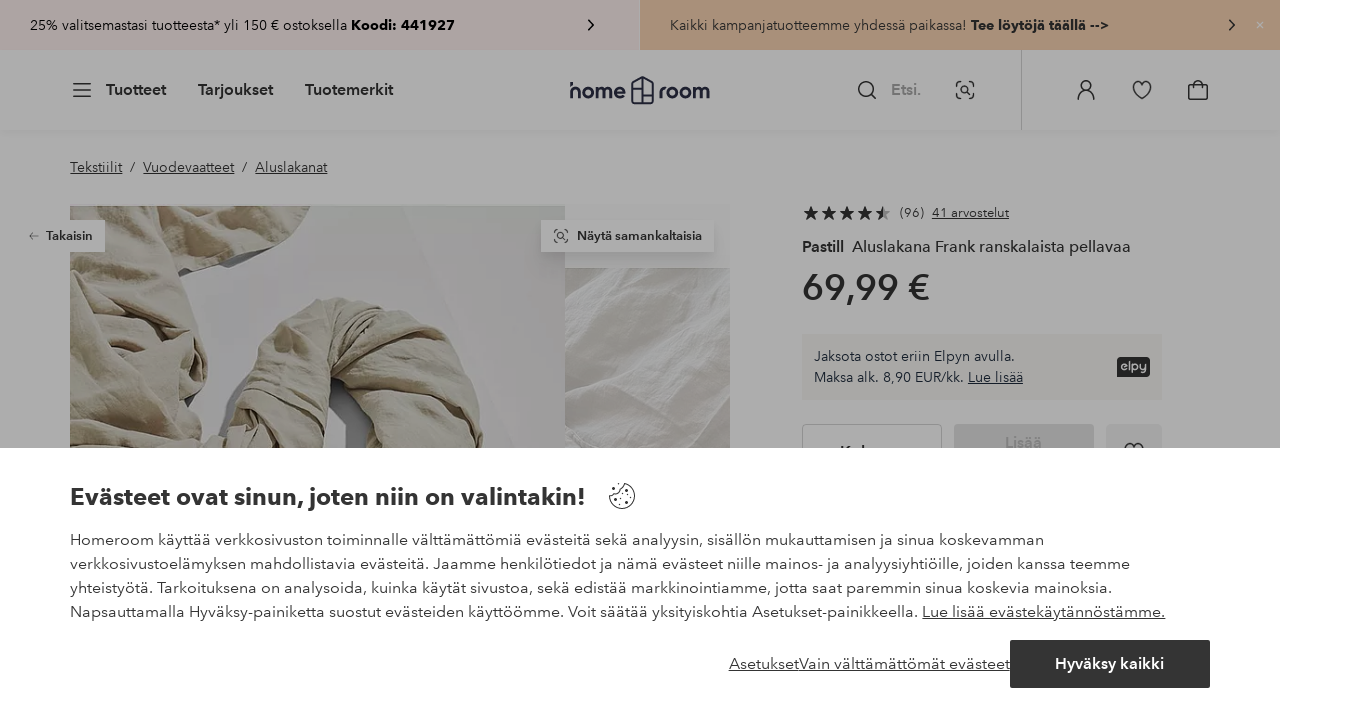

--- FILE ---
content_type: text/html; charset=utf-8
request_url: https://www.homeroom.fi/pastill/aluslakana-frank-ranskalaista-pellavaa/1631436-01
body_size: 145692
content:
<!doctype html>
<html data-n-head-ssr lang="fi-FI" data-n-head="%7B%22lang%22:%7B%22ssr%22:%22fi-FI%22%7D%7D">
  <head >
    <meta data-n-head="ssr" charset="utf-8"><meta data-n-head="ssr" name="viewport" content="width=device-width, initial-scale=1"><meta data-n-head="ssr" data-hid="detectify-verification" name="detectify-verification" content="04c7332f144fab544dca443e4c171464"><meta data-n-head="ssr" data-hid="mobile-web-app-capable" name="mobile-web-app-capable" content="yes"><meta data-n-head="ssr" data-hid="apple-mobile-web-app-capable" name="apple-mobile-web-app-capable" content="yes"><meta data-n-head="ssr" data-hid="apple-mobile-web-app-status-bar-style" name="apple-mobile-web-app-status-bar-style" content="default"><meta data-n-head="ssr" data-hid="apple-mobile-web-app-title" name="apple-mobile-web-app-title" content="Homeroom"><meta data-n-head="ssr" data-hid="format-detection" name="format-detection" content="telephone=no"><meta data-n-head="ssr" data-hid="theme-color" name="theme-color" content="#ffffff"><meta data-n-head="ssr" data-hid="msapplication-TileColor" name="msapplication-TileColor" content="#ffffff"><meta data-n-head="ssr" data-hid="description" name="description" content="Kapean sängyn aluslakana. Sijaa luonnollisesti ja raikkaasti yksivärisillä pellavavuodevaatteilla. Frank-mallisto on ommeltu pehmeästä ja miellyttävästä ranskalaisesta pellavasta. Pesty pellava on pehmeää ja myötäilevää ihoa vasten. Huolella harkittu kankaan tiheys 165 g/m². Pellava on yhtä miellyttävä silitettynä tai kauniin ryppyisenä. Aluslakanassa on leveä päärmätty reuna ylhäällä ja tavallinen päärme kolmella sivulla. Frank-mallistossa on vaaleita ja hieman utuisia sävyjä, jotka kaikki sopivat hyvin yhteen. Voit valita yksivärisen tai yhdistää pehmeän väripaletin. Yhdistä saman malliston pussilakanaan ja tyynyliinaan, joista on saatavana samoja värejä kuin aluslakanassa, ja useita kokoja. Frank-malliston pellava on - 100% pellavaa- Konepesu 40°&lt;br/&gt;- Pituus 260 cm, valitse leveys tilauksen yhteydessä"><meta data-n-head="ssr" property="og:title" content="Aluslakana Frank ranskalaista pellavaa"><meta data-n-head="ssr" property="og:type" content="product"><meta data-n-head="ssr" property="og:url" content="https://www.homeroom.fi/pastill/aluslakana-frank-ranskalaista-pellavaa/1631436-01"><meta data-n-head="ssr" property="og:description" content="Kapean sängyn aluslakana. Sijaa luonnollisesti ja raikkaasti yksivärisillä pellavavuodevaatteilla. Frank-mallisto on ommeltu pehmeästä ja miellyttävästä ranskalaisesta pellavasta. Pesty pellava on pehmeää ja myötäilevää ihoa vasten. Huolella harkittu kankaan tiheys 165 g/m². Pellava on yhtä miellyttävä silitettynä tai kauniin ryppyisenä. Aluslakanassa on leveä päärmätty reuna ylhäällä ja tavallinen päärme kolmella sivulla. Frank-mallistossa on vaaleita ja hieman utuisia sävyjä, jotka kaikki sopivat hyvin yhteen. Voit valita yksivärisen tai yhdistää pehmeän väripaletin.,Yhdistä saman malliston pussilakanaan ja tyynyliinaan, joista on saatavana samoja värejä kuin aluslakanassa, ja useita kokoja.,Frank-malliston pellava on,- 100% pellavaa&lt;br/&gt;- Konepesu 40°&lt;br/&gt;- Pituus 260 cm, valitse leveys tilauksen yhteydessä"><meta data-n-head="ssr" property="og:image" content="https://assets.ellosgroup.com/i/ellos/hom_1631436-01_Fs"><meta data-n-head="ssr" property="og:site_name" content="Homeroom"><meta data-n-head="ssr" property="product:price:amount" content="69.99"><meta data-n-head="ssr" property="product:price:currency" content="EUR"><title>Aluslakana Frank ranskalaista pellavaa - Harmaa - Tekstiilit | Homeroom</title><link data-n-head="ssr" rel="apple-touch-icon" href="/icons/ios-512.png"><link data-n-head="ssr" rel="mask-icon" href="/icons/safari-pinned-tab.svg" color="#000000"><link data-n-head="ssr" rel="shortcut icon" type="image/x-icon" href="/icons/favicon.ico"><link data-n-head="ssr" rel="icon" type="image/x-icon" href="/icons/favicon.ico"><link data-n-head="ssr" rel="icon" type="image/png" sizes="32x32" href="/icons/favicon-32.png"><link data-n-head="ssr" rel="icon" type="image/png" sizes="16x16" href="/icons/favicon-16.png"><link data-n-head="ssr" rel="icon" type="image/png" sizes="24x24" href="/icons/favicon-xl.png"><link data-n-head="ssr" rel="apple-touch-startup-image" media="(device-width: 320px) and (device-height: 568px) and (-webkit-device-pixel-ratio: 2)" href="/splashscreens/iphone5_splash.png"><link data-n-head="ssr" rel="apple-touch-startup-image" media="(device-width: 375px) and (device-height: 667px) and (-webkit-device-pixel-ratio: 2)" href="/splashscreens/iphone6_splash.png"><link data-n-head="ssr" rel="apple-touch-startup-image" media="(device-width: 621px) and (device-height: 1104px) and (-webkit-device-pixel-ratio: 3)" href="/splashscreens/iphoneplus_splash.png"><link data-n-head="ssr" rel="apple-touch-startup-image" media="(device-width: 375px) and (device-height: 812px) and (-webkit-device-pixel-ratio: 3)" href="/splashscreens/iphonex_splash.png"><link data-n-head="ssr" rel="apple-touch-startup-image" media="(device-width: 414px) and (device-height: 896px) and (-webkit-device-pixel-ratio: 2)" href="/splashscreens/iphonexr_splash.png"><link data-n-head="ssr" rel="apple-touch-startup-image" media="(device-width: 414px) and (device-height: 896px) and (-webkit-device-pixel-ratio: 3)" href="/splashscreens/iphonexsmax_splash.png"><link data-n-head="ssr" rel="apple-touch-startup-image" media="(device-width: 768px) and (device-height: 1024px) and (-webkit-device-pixel-ratio: 2)" href="/splashscreens/ipad_splash.png"><link data-n-head="ssr" rel="apple-touch-startup-image" media="(device-width: 834px) and (device-height: 1112px) and (-webkit-device-pixel-ratio: 2)" href="/splashscreens/ipadpro1_splash.png"><link data-n-head="ssr" rel="apple-touch-startup-image" media="(device-width: 834px) and (device-height: 1194px) and (-webkit-device-pixel-ratio: 2)" href="/splashscreens/ipadpro3_splash.png"><link data-n-head="ssr" rel="apple-touch-startup-image" media="(device-width: 1024px) and (device-height: 1366px) and (-webkit-device-pixel-ratio: 2)" href="/splashscreens/ipadpro2_splash.png"><link data-n-head="ssr" rel="preconnect" href="https://assets.ellosgroup.com" crossorigin="true"><link data-n-head="ssr" rel="preconnect" href="https://static.ellosgroup.com" crossorigin="true"><link data-n-head="ssr" rel="preconnect" href="https://ellos.a.bigcontent.io" crossorigin="true"><link data-n-head="ssr" rel="preconnect" href="https://c1.amplience.net" crossorigin="true"><link data-n-head="ssr" rel="dns-prefetch" href="https://adservice.google.com"><link data-n-head="ssr" rel="dns-prefetch" href="https://gtm.homeroom.fi"><link data-n-head="ssr" rel="canonical" href="https://www.homeroom.fi/pastill/aluslakana-frank-ranskalaista-pellavaa/1631436-01"><script data-n-head="ssr" src="https://gtm.homeroom.fi/gtm.js?id=GTM-PXGL5Z84" async></script><script data-n-head="ssr" type="application/ld+json">{"@context":"https://schema.org/","@type":"Product","name":"Aluslakana Frank ranskalaista pellavaa","color":"Kitinharmaa","image":["https://assets.ellosgroup.com/i/ellos/hom_1631436-01_Fs","https://assets.ellosgroup.com/i/ellos/hom_1631436-01_Bs"],"description":["Kapean sängyn aluslakana. Sijaa luonnollisesti ja raikkaasti yksivärisillä pellavavuodevaatteilla. Frank-mallisto on ommeltu pehmeästä ja miellyttävästä ranskalaisesta pellavasta. Pesty pellava on pehmeää ja myötäilevää ihoa vasten. Huolella harkittu kankaan tiheys 165 g/m². Pellava on yhtä miellyttävä silitettynä tai kauniin ryppyisenä. Aluslakanassa on leveä päärmätty reuna ylhäällä ja tavallinen päärme kolmella sivulla. Frank-mallistossa on vaaleita ja hieman utuisia sävyjä, jotka kaikki sopivat hyvin yhteen. Voit valita yksivärisen tai yhdistää pehmeän väripaletin.","Yhdistä saman malliston pussilakanaan ja tyynyliinaan, joista on saatavana samoja värejä kuin aluslakanassa, ja useita kokoja.","Frank-malliston pellava on","- 100% pellavaa&lt;br/&gt;- Konepesu 40°&lt;br/&gt;- Pituus 260 cm, valitse leveys tilauksen yhteydessä"],"sku":"1631436-01","offers":{"@type":"Offer","url":"https://www.homeroom.fi/pastill/aluslakana-frank-ranskalaista-pellavaa/1631436-01","priceCurrency":"EUR","price":69.99,"availability":"https://schema.org/OutOfStock"},"brand":{"@type":"Brand","name":"Pastill","url":"https://www.homeroom.fi/brand/pastill"},"aggregateRating":{"@type":"AggregateRating","ratingValue":4.4,"reviewCount":96},"review":[{"@type":"Review","author":{"@type":"Person","name":"Karin L"},"datePublished":"2025-06-06","description":"Rakastan!","name":"Pellavalakanat","reviewRating":{"@type":"Rating","bestRating":5,"ratingValue":5,"worstRating":1}},{"@type":"Review","author":{"@type":"Person","name":"Suzanne F"},"datePublished":"2025-01-30","description":"Kaunis lakana, jolla peitän sohvan. Hauska kokeilla muuta väriä kuin beigeä tällä kertaa.","name":"Ihana väri mukavassa materiaalissa","reviewRating":{"@type":"Rating","bestRating":5,"ratingValue":5,"worstRating":1}},{"@type":"Review","author":{"@type":"Person","name":"Riitta R"},"datePublished":"2024-10-25","description":"👍🏼👍🏼👍🏼","name":"Line","reviewRating":{"@type":"Rating","bestRating":5,"ratingValue":5,"worstRating":1}},{"@type":"Review","author":{"@type":"Person","name":"Johanna L"},"datePublished":"2024-08-17","description":"NIIN mukavat lakanat, ostin myös pussilakanan ja tyynyliinat, sekä minä että mieheni olemme yhtä mieltä siitä, että nämä ovat mukavimmat lakanat, joissa olemme koskaan nukkuneet. Todella hyvä hinta alennuksessa. Tilasin kuitenkin toisen valkoisen lakanan, joka ei tunnu lainkaan yhtä mukavalta.","name":"Ihana","reviewRating":{"@type":"Rating","bestRating":5,"ratingValue":5,"worstRating":1}},{"@type":"Review","author":{"@type":"Person","name":"Yuwanut P"},"datePublished":"2024-08-09","description":"Rakastan sitä! Mukava ja pehmeä kangas!","name":"Hieno väri!","reviewRating":{"@type":"Rating","bestRating":5,"ratingValue":5,"worstRating":1}},{"@type":"Review","author":{"@type":"Person","name":"Yuwanut P"},"datePublished":"2024-08-09","description":"rakastan sitä! mukava ja pehmeä kangas!","name":"Hieno väri","reviewRating":{"@type":"Rating","bestRating":5,"ratingValue":5,"worstRating":1}},{"@type":"Review","author":{"@type":"Person","name":"Leila L"},"datePublished":"2024-07-13","description":"Pellava on best! Uusin petivaatteeni kertarysäyksellä, kun entiset (puuvillaiset) ovat jo hiutuneet käytössä poistokuntoon. Huomasin reippaat tarjoukset ja uskalsin viimeinkin tilata pellavaiset petivaatteet. Rahaa meni, mutta, ahh, mielihyvää tuli monin verroin! Erittäin miellyttävät käytössä ja olen todella tyytyväinen hankintaani. Tilasin tyynyliinat, alus- ja pussilakanat kertarysäyksellä ja kyllä kannatti. Näillä nukkuu vuosia miellyttävästi.\n","name":"Aluslakana Frank ranskalaista pellavaa","reviewRating":{"@type":"Rating","bestRating":5,"ratingValue":5,"worstRating":1}},{"@type":"Review","author":{"@type":"Person","name":"Catharina O"},"datePublished":"2024-01-30","description":"Vihdoinkin lakana käsiteltävässä koossa. Uskomattoman suuri ero 270 ja 240 leveyden välillä petauksessa ja pesussa. Lisäksi miellyttävä laatu.","name":"Täydellinen 160-sänkyyn","reviewRating":{"@type":"Rating","bestRating":5,"ratingValue":5,"worstRating":1}}]}</script><script data-n-head="ssr" type="application/ld+json">{"@context":"https://schema.org","@type":"BreadcrumbList","itemListElement":[{"@type":"ListItem","position":1,"item":{"@id":"https://www.homeroom.fi/tekstiilit","name":"Tekstiilit"}},{"@type":"ListItem","position":2,"item":{"@id":"https://www.homeroom.fi/tekstiilit/vuodevaatteet","name":"Vuodevaatteet"}},{"@type":"ListItem","position":3,"item":{"@id":"https://www.homeroom.fi/tekstiilit/vuodevaatteet/aluslakanat","name":"Aluslakanat"}}]}</script><link rel="preload" href="/_nuxt/bd08f92.js" as="script"><link rel="preload" href="/_nuxt/45702d1.js" as="script"><link rel="preload" href="/_nuxt/2e73e7c.js" as="script"><link rel="preload" href="/_nuxt/8869039.js" as="script"><link rel="preload" href="/_nuxt/12eb184.js" as="script"><link rel="preload" href="/_nuxt/08ecb01.js" as="script"><link rel="preload" href="/_nuxt/d5a0e25.js" as="script"><link rel="preload" href="/_nuxt/d314af3.js" as="script"><link rel="preload" href="/_nuxt/b673827.js" as="script"><link rel="preload" href="/_nuxt/2e8912c.js" as="script"><link rel="preload" href="/_nuxt/5d7d1a2.js" as="script"><link rel="preload" href="/_nuxt/7b247e3.js" as="script"><link rel="preload" href="/_nuxt/fbb0360.js" as="script"><link rel="preload" href="/_nuxt/2391489.js" as="script"><link rel="preload" href="/_nuxt/c0ba806.js" as="script"><link rel="preload" href="/_nuxt/f3bf60f.js" as="script"><link rel="preload" href="/_nuxt/0b1dede.js" as="script"><link rel="preload" href="/_nuxt/c7ae72f.js" as="script"><link rel="preload" href="/_nuxt/6e0ba60.js" as="script"><link rel="preload" href="/_nuxt/c59997d.js" as="script"><link rel="preload" href="/_nuxt/a28653d.js" as="script"><link rel="preload" href="/_nuxt/69cc6d5.js" as="script"><link rel="preload" href="/_nuxt/5331ecd.js" as="script"><link rel="preload" href="/_nuxt/95230e8.js" as="script"><link rel="preload" href="/_nuxt/21495b2.js" as="script"><link rel="preload" href="/_nuxt/47a932a.js" as="script"><link rel="preload" href="/_nuxt/7dacb52.js" as="script"><link rel="preload" href="/_nuxt/c10a455.js" as="script"><link rel="preload" href="/_nuxt/9f07dfa.js" as="script"><link rel="preload" href="/_nuxt/af4f156.js" as="script"><link rel="preload" href="/_nuxt/bbb6cca.js" as="script"><link rel="preload" href="/_nuxt/38d8507.js" as="script"><link rel="preload" href="/_nuxt/b7c3223.js" as="script"><link rel="preload" href="/_nuxt/52908de.js" as="script"><link rel="preload" href="/_nuxt/4b99525.js" as="script"><style data-vue-ssr-id="685ef19c:0 734d8a41:0 ef6f316e:0 5ef25ab8:0 09706a6c:0 5e81a75b:0 e20ecc56:0 71188183:0 dfa95bda:0 a59481b2:0 52d13258:0 2f225152:0 7e164e81:0 b59b83a6:0 b070a8f2:0 ece4ffa6:0 3f95dfa1:0 07076f88:0 b11153e6:0 6b8d5cec:0 1bab5634:0 e6a81256:0 f08318d0:0 47384f18:0 11a48f53:0 086a18e4:0 1a5d4155:0 55f0b33a:0 f7f027e6:0 51a913b4:0 1df9728f:0 11e7f1e7:0 3075c77e:0 6e226df2:0 17039804:0 d25559b2:0 8ab4722c:0 4e4c58b4:0 3c2fe52c:0 109cc99b:0 44f7dbec:0 5b4ba83e:0 45433dbc:0 140da3e3:0 22ea093e:0 4029eb26:0 5286fc20:0 1457489a:0 3db2e3fc:0 7cedc6e1:0 461a142d:0 fa49dde4:0 c2413316:0 64eb4d04:0 372c0d10:0 440d09cb:0">.vue-advanced-cropper{direction:ltr;max-height:100%;max-width:100%;position:relative;text-align:center;-webkit-user-select:none;user-select:none}.vue-advanced-cropper__stretcher{max-height:100%;max-width:100%;pointer-events:none;position:relative}.vue-advanced-cropper__image{max-width:none!important;position:absolute;transform-origin:center;-webkit-user-select:none;user-select:none}.vue-advanced-cropper__background,.vue-advanced-cropper__foreground{background:#000;left:50%;opacity:1;position:absolute;top:50%;transform:translate(-50%,-50%)}.vue-advanced-cropper__foreground{opacity:.5}.vue-advanced-cropper__boundaries{left:50%;opacity:1;position:absolute;top:50%;transform:translate(-50%,-50%)}.vue-advanced-cropper__cropper-wrapper{height:100%;width:100%}.vue-advanced-cropper__image-wrapper{height:100%;overflow:hidden;position:absolute;width:100%}.vue-advanced-cropper__stencil-wrapper{position:absolute}.vue-simple-handler{background:#fff;display:block;height:10px;width:10px}.vue-rectangle-stencil{box-sizing:border-box}.vue-rectangle-stencil,.vue-rectangle-stencil__preview{height:100%;position:absolute;width:100%}.vue-rectangle-stencil--movable{cursor:move}.vue-circle-stencil{box-sizing:initial;cursor:move;height:100%;position:absolute;width:100%}.vue-circle-stencil__preview{border-radius:50%;height:100%;position:absolute;width:100%}.vue-circle-stencil--movable{cursor:move}.vue-simple-line{background:0 0;border:0 solid #ffffff4d;transition:border .5s}.vue-simple-line--north,.vue-simple-line--south{height:0;width:100%}.vue-simple-line--east,.vue-simple-line--west{height:100%;width:0}.vue-simple-line--east{border-right-width:1px}.vue-simple-line--west{border-left-width:1px}.vue-simple-line--south{border-bottom-width:1px}.vue-simple-line--north{border-top-width:1px}.vue-simple-line--hover{border-color:#fff;opacity:1}.vue-bounding-box{height:100%;position:relative;width:100%}.vue-bounding-box__handler{position:absolute}.vue-bounding-box__handler--west-north{left:0;top:0}.vue-bounding-box__handler--north{left:50%;top:0}.vue-bounding-box__handler--east-north{left:100%;top:0}.vue-bounding-box__handler--east{left:100%;top:50%}.vue-bounding-box__handler--east-south{left:100%;top:100%}.vue-bounding-box__handler--south{left:50%;top:100%}.vue-bounding-box__handler--west-south{left:0;top:100%}.vue-bounding-box__handler--west{left:0;top:50%}.vue-handler-wrapper{height:30px;position:absolute;transform:translate(-50%,-50%);width:30px}.vue-handler-wrapper__draggable{align-items:center;display:flex;height:100%;justify-content:center;width:100%}.vue-handler-wrapper--west-north{cursor:nw-resize}.vue-handler-wrapper--north{cursor:n-resize}.vue-handler-wrapper--east-north{cursor:ne-resize}.vue-handler-wrapper--east{cursor:e-resize}.vue-handler-wrapper--east-south{cursor:se-resize}.vue-handler-wrapper--south{cursor:s-resize}.vue-handler-wrapper--west-south{cursor:sw-resize}.vue-handler-wrapper--west{cursor:w-resize}.vue-handler-wrapper--disabled{cursor:auto}.vue-line-wrapper{align-items:center;background:0 0;display:flex;justify-content:center;position:absolute}.vue-line-wrapper--north,.vue-line-wrapper--south{height:12px;left:0;transform:translateY(-50%);width:100%}.vue-line-wrapper--north{cursor:n-resize;top:0}.vue-line-wrapper--south{cursor:s-resize;top:100%}.vue-line-wrapper--east,.vue-line-wrapper--west{height:100%;top:0;transform:translateX(-50%);width:12px}.vue-line-wrapper--east{cursor:e-resize;left:100%}.vue-line-wrapper--west{cursor:w-resize;left:0}.vue-line-wrapper--disabled{cursor:auto}.vue-draggable-area{position:relative}.vue-preview-result{box-sizing:border-box;height:100%;overflow:hidden;position:absolute;width:100%}.vue-preview-result__wrapper{position:absolute}.vue-preview-result__image{max-width:none!important;pointer-events:none;position:relative;transform-origin:center;-webkit-user-select:none;user-select:none}.vue-preview{box-sizing:border-box;overflow:hidden;position:relative}.vue-preview--fill,.vue-preview__wrapper{height:100%;position:absolute;width:100%}.vue-preview__image{max-width:none!important;pointer-events:none;position:absolute;transform-origin:center;-webkit-user-select:none;user-select:none}
.nuxt-progress{background-color:#000;height:2px;left:0;opacity:1;position:fixed;right:0;top:0;transition:width .1s,opacity .4s;width:0;z-index:999999}.nuxt-progress.nuxt-progress-notransition{transition:none}.nuxt-progress-failed{background-color:red}
html{line-height:1.15;-ms-text-size-adjust:100%;-webkit-text-size-adjust:100%;-webkit-font-smoothing:antialiased;-moz-font-smoothing:antialiased;-moz-osx-font-smoothing:grayscale}body{margin:0}h1{font-size:2em}h1,h2,h3,h4,h5,h6,p{margin:0;padding:0}main{display:block}hr{box-sizing:initial;height:0;overflow:visible}pre{font-family:monospace,monospace;font-size:1em}a{background-color:initial;-webkit-text-decoration-skip:objects;color:#000;-webkit-text-decoration:none;text-decoration:none}abbr[title]{border-bottom:none;-webkit-text-decoration:underline;text-decoration:underline;-webkit-text-decoration:underline dotted;text-decoration:underline dotted}b,strong{font-weight:bolder}code,kbd,samp{font-family:monospace,monospace;font-size:1em}small{font-size:80%}sub,sup{font-size:75%;line-height:0;position:relative;vertical-align:initial}sub{bottom:-.25em}sup{top:-.5em}svg:not(:root){overflow:hidden}button,input,optgroup,select,textarea{font-family:"Avenir",sans-serif;font-size:100%;line-height:1.15;margin:0}button,input{overflow:visible}button,select{text-transform:none}[type=reset],[type=submit],button{-webkit-appearance:button}[type=button]::-moz-focus-inner,[type=reset]::-moz-focus-inner,[type=submit]::-moz-focus-inner,button::-moz-focus-inner{border-style:none;padding:0}fieldset{padding:.35em .75em .625em}legend{box-sizing:border-box;color:inherit;display:table;max-width:100%;padding:0;white-space:normal}progress{vertical-align:initial}textarea{overflow:auto}[type=checkbox],[type=radio]{box-sizing:border-box;padding:0}[type=number]::-webkit-inner-spin-button,[type=number]::-webkit-outer-spin-button{height:auto}[type=search]{-webkit-appearance:textfield;outline-offset:-2px}[type=search]::-webkit-search-cancel-button,[type=search]::-webkit-search-decoration{-webkit-appearance:none}::-webkit-file-upload-button{-webkit-appearance:button;font:inherit}details,menu{display:block}summary{display:list-item}[hidden],template{display:none}*,:after,:before{box-sizing:border-box}body>*{-ms-overflow-style:-ms-autohiding-scrollbar}:root{--outline-offset:2px}img{vertical-align:middle}svg{fill:currentColor}.ui-icon-16{height:1rem;width:1rem}.ui-icon-24{height:1.5rem;width:1.5rem}.ui-icon-32{height:2rem;width:2rem}.ui-icon-38{height:2.375rem;width:2.375rem}.ui-icon-solid{box-sizing:initial;padding:.5rem}[class*=ui-flag]{border-radius:1rem}[role=link]{cursor:pointer}[class*=userInput-]:not(.userInput-keyboard) [tabindex],[class*=userInput-]:not(.userInput-keyboard) a,[class*=userInput-]:not(.userInput-keyboard) button,[class*=userInput-]:not(.userInput-keyboard) input,[class*=userInput-]:not(.userInput-keyboard) textarea{outline:none;-webkit-tap-highlight-color:rgba(0,0,0,0)}[tabindex]:focus-visible,a:focus-visible,button:focus-visible,input:focus-visible,textarea:focus-visible{outline:revert;outline-offset:var(--outline-offset)}a:not(:focus-visible),button:not(:focus-visible){outline:none}a:not(:focus-visible).icon-only .icon-label,button:not(:focus-visible).icon-only .icon-label{border:0;clip:rect(0 0 0 0);height:1px;margin:-1px;overflow:hidden;padding:0;position:absolute;width:1px}[class*=cta-]{align-items:center;-webkit-appearance:none;appearance:none;border-radius:.25rem;cursor:pointer;display:flex;flex-wrap:wrap;font-size:.8125rem;font-weight:600;height:2rem;justify-content:center;margin:0;min-width:2rem;padding:0 .5rem;transition:background-color .25s cubic-bezier(.215,.61,.355,1),border-color .25s cubic-bezier(.215,.61,.355,1),color .25s cubic-bezier(.215,.61,.355,1)}[class*=cta-]:disabled{cursor:default;pointer-events:none}[class*=cta-].icon-only{width:2rem}[class*=cta-].icon-only span:not(.slider-icons):not(.media-image){margin:0 .4375rem}[class*=cta-].icon-only svg{margin:0}[class*=cta-].rounded{border-radius:100%}[class*=cta-]:not(.icon-only) span:not(.media-image){line-height:1.125rem;margin:0 .25rem}[class*=cta-] svg{height:1rem;width:1rem}[class*=cta-outline-grey-m],[class*=cta-outline-midnight-m],[class*=cta-outline-white-m],[class*=cta-solid-black-m],[class*=cta-solid-grey-m],[class*=cta-solid-midnight-m],[class*=cta-solid-odyssey-m],[class*=cta-solid-primary-m],[class*=cta-solid-secondary-m],[class*=cta-solid-white-m]{font-size:.875rem;height:2.5rem;min-width:2.5rem;padding:0 .625rem}[class*=cta-outline-grey-m].icon-only,[class*=cta-outline-midnight-m].icon-only,[class*=cta-outline-white-m].icon-only,[class*=cta-solid-black-m].icon-only,[class*=cta-solid-grey-m].icon-only,[class*=cta-solid-midnight-m].icon-only,[class*=cta-solid-odyssey-m].icon-only,[class*=cta-solid-primary-m].icon-only,[class*=cta-solid-secondary-m].icon-only,[class*=cta-solid-white-m].icon-only{width:2.5rem}[class*=cta-outline-grey-m]:not(.icon-only) span:not(.media-image),[class*=cta-outline-midnight-m]:not(.icon-only) span:not(.media-image),[class*=cta-outline-white-m]:not(.icon-only) span:not(.media-image),[class*=cta-solid-black-m]:not(.icon-only) span:not(.media-image),[class*=cta-solid-grey-m]:not(.icon-only) span:not(.media-image),[class*=cta-solid-midnight-m]:not(.icon-only) span:not(.media-image),[class*=cta-solid-odyssey-m]:not(.icon-only) span:not(.media-image),[class*=cta-solid-primary-m]:not(.icon-only) span:not(.media-image),[class*=cta-solid-secondary-m]:not(.icon-only) span:not(.media-image),[class*=cta-solid-white-m]:not(.icon-only) span:not(.media-image){line-height:1.25rem}[class*=cta-outline-grey-m]:not(.icon-only) span:not(.media-image):first-child,[class*=cta-outline-midnight-m]:not(.icon-only) span:not(.media-image):first-child,[class*=cta-outline-white-m]:not(.icon-only) span:not(.media-image):first-child,[class*=cta-solid-black-m]:not(.icon-only) span:not(.media-image):first-child,[class*=cta-solid-grey-m]:not(.icon-only) span:not(.media-image):first-child,[class*=cta-solid-midnight-m]:not(.icon-only) span:not(.media-image):first-child,[class*=cta-solid-odyssey-m]:not(.icon-only) span:not(.media-image):first-child,[class*=cta-solid-primary-m]:not(.icon-only) span:not(.media-image):first-child,[class*=cta-solid-secondary-m]:not(.icon-only) span:not(.media-image):first-child,[class*=cta-solid-white-m]:not(.icon-only) span:not(.media-image):first-child{margin:0 .25rem 0 .375rem}[class*=cta-outline-grey-m]:not(.icon-only) span:not(.media-image):last-child,[class*=cta-outline-midnight-m]:not(.icon-only) span:not(.media-image):last-child,[class*=cta-outline-white-m]:not(.icon-only) span:not(.media-image):last-child,[class*=cta-solid-black-m]:not(.icon-only) span:not(.media-image):last-child,[class*=cta-solid-grey-m]:not(.icon-only) span:not(.media-image):last-child,[class*=cta-solid-midnight-m]:not(.icon-only) span:not(.media-image):last-child,[class*=cta-solid-odyssey-m]:not(.icon-only) span:not(.media-image):last-child,[class*=cta-solid-primary-m]:not(.icon-only) span:not(.media-image):last-child,[class*=cta-solid-secondary-m]:not(.icon-only) span:not(.media-image):last-child,[class*=cta-solid-white-m]:not(.icon-only) span:not(.media-image):last-child{margin:0 .375rem 0 .25rem}[class*=cta-outline-grey-m]:not(.icon-only) span:not(.media-image):only-child,[class*=cta-outline-midnight-m]:not(.icon-only) span:not(.media-image):only-child,[class*=cta-outline-white-m]:not(.icon-only) span:not(.media-image):only-child,[class*=cta-solid-black-m]:not(.icon-only) span:not(.media-image):only-child,[class*=cta-solid-grey-m]:not(.icon-only) span:not(.media-image):only-child,[class*=cta-solid-midnight-m]:not(.icon-only) span:not(.media-image):only-child,[class*=cta-solid-odyssey-m]:not(.icon-only) span:not(.media-image):only-child,[class*=cta-solid-primary-m]:not(.icon-only) span:not(.media-image):only-child,[class*=cta-solid-secondary-m]:not(.icon-only) span:not(.media-image):only-child,[class*=cta-solid-white-m]:not(.icon-only) span:not(.media-image):only-child{margin:0 .125rem}[class*=cta-outline-grey-m] svg,[class*=cta-outline-midnight-m] svg,[class*=cta-outline-white-m] svg,[class*=cta-solid-black-m] svg,[class*=cta-solid-grey-m] svg,[class*=cta-solid-midnight-m] svg,[class*=cta-solid-odyssey-m] svg,[class*=cta-solid-primary-m] svg,[class*=cta-solid-secondary-m] svg,[class*=cta-solid-white-m] svg{height:1.25rem;width:1.25rem}[class*=cta-outline-grey-l],[class*=cta-outline-midnight-l],[class*=cta-outline-white-l],[class*=cta-solid-black-l],[class*=cta-solid-grey-l],[class*=cta-solid-midnight-l],[class*=cta-solid-odyssey-l],[class*=cta-solid-primary-l],[class*=cta-solid-secondary-l],[class*=cta-solid-white-l]{font-size:1rem;height:3rem;min-width:3rem;padding:0 .75rem}[class*=cta-outline-grey-l].icon-only,[class*=cta-outline-midnight-l].icon-only,[class*=cta-outline-white-l].icon-only,[class*=cta-solid-black-l].icon-only,[class*=cta-solid-grey-l].icon-only,[class*=cta-solid-midnight-l].icon-only,[class*=cta-solid-odyssey-l].icon-only,[class*=cta-solid-primary-l].icon-only,[class*=cta-solid-secondary-l].icon-only,[class*=cta-solid-white-l].icon-only{width:3rem}[class*=cta-outline-grey-l]:not(.icon-only) span:not(.media-image),[class*=cta-outline-midnight-l]:not(.icon-only) span:not(.media-image),[class*=cta-outline-white-l]:not(.icon-only) span:not(.media-image),[class*=cta-solid-black-l]:not(.icon-only) span:not(.media-image),[class*=cta-solid-grey-l]:not(.icon-only) span:not(.media-image),[class*=cta-solid-midnight-l]:not(.icon-only) span:not(.media-image),[class*=cta-solid-odyssey-l]:not(.icon-only) span:not(.media-image),[class*=cta-solid-primary-l]:not(.icon-only) span:not(.media-image),[class*=cta-solid-secondary-l]:not(.icon-only) span:not(.media-image),[class*=cta-solid-white-l]:not(.icon-only) span:not(.media-image){margin:0 .25rem}[class*=cta-outline-grey-l] svg,[class*=cta-outline-midnight-l] svg,[class*=cta-outline-white-l] svg,[class*=cta-solid-black-l] svg,[class*=cta-solid-grey-l] svg,[class*=cta-solid-midnight-l] svg,[class*=cta-solid-odyssey-l] svg,[class*=cta-solid-primary-l] svg,[class*=cta-solid-secondary-l] svg,[class*=cta-solid-white-l] svg{height:1.5rem;width:1.5rem}[class*=cta-outline-midnight-xl],[class*=cta-outline-white-xl],[class*=cta-solid-black-xl],[class*=cta-solid-grey-xl],[class*=cta-solid-midnight-xl],[class*=cta-solid-odyssey-xl],[class*=cta-solid-primary-xl],[class*=cta-solid-secondary-xl],[class*=cta-solid-white-xl]{font-size:1rem;height:3.5rem;min-width:3.5rem;padding:0 1rem}[class*=cta-outline-midnight-xl].icon-only,[class*=cta-outline-white-xl].icon-only,[class*=cta-solid-black-xl].icon-only,[class*=cta-solid-grey-xl].icon-only,[class*=cta-solid-midnight-xl].icon-only,[class*=cta-solid-odyssey-xl].icon-only,[class*=cta-solid-primary-xl].icon-only,[class*=cta-solid-secondary-xl].icon-only,[class*=cta-solid-white-xl].icon-only{width:3.5rem}[class*=cta-outline-midnight-xl]:not(.icon-only) svg:not(.media-image):first-child,[class*=cta-outline-midnight-xl]:not(.icon-only) svg:not(.media-image):last-child,[class*=cta-outline-white-xl]:not(.icon-only) svg:not(.media-image):first-child,[class*=cta-outline-white-xl]:not(.icon-only) svg:not(.media-image):last-child,[class*=cta-solid-black-xl]:not(.icon-only) svg:not(.media-image):first-child,[class*=cta-solid-black-xl]:not(.icon-only) svg:not(.media-image):last-child,[class*=cta-solid-grey-xl]:not(.icon-only) svg:not(.media-image):first-child,[class*=cta-solid-grey-xl]:not(.icon-only) svg:not(.media-image):last-child,[class*=cta-solid-midnight-xl]:not(.icon-only) svg:not(.media-image):first-child,[class*=cta-solid-midnight-xl]:not(.icon-only) svg:not(.media-image):last-child,[class*=cta-solid-odyssey-xl]:not(.icon-only) svg:not(.media-image):first-child,[class*=cta-solid-odyssey-xl]:not(.icon-only) svg:not(.media-image):last-child,[class*=cta-solid-primary-xl]:not(.icon-only) svg:not(.media-image):first-child,[class*=cta-solid-primary-xl]:not(.icon-only) svg:not(.media-image):last-child,[class*=cta-solid-secondary-xl]:not(.icon-only) svg:not(.media-image):first-child,[class*=cta-solid-secondary-xl]:not(.icon-only) svg:not(.media-image):last-child,[class*=cta-solid-white-xl]:not(.icon-only) svg:not(.media-image):first-child,[class*=cta-solid-white-xl]:not(.icon-only) svg:not(.media-image):last-child{margin:0 .25rem}[class*=cta-outline-midnight-xl] svg,[class*=cta-outline-white-xl] svg,[class*=cta-solid-black-xl] svg,[class*=cta-solid-grey-xl] svg,[class*=cta-solid-midnight-xl] svg,[class*=cta-solid-odyssey-xl] svg,[class*=cta-solid-primary-xl] svg,[class*=cta-solid-secondary-xl] svg,[class*=cta-solid-white-xl] svg{height:1.5rem;width:1.5rem}[class*=cta-outline]{border-width:.0625rem}body{font-family:"Avenir",Tahoma,sans;font-size:1rem;font-weight:400}body,body a h1,body a h2,body a h3,body a h4,body a h5,body a h6,body a p{color:#343434}h1,h2,h3,h4,h5,h6{font-family:"Avenir",Times,serif;font-weight:500}h1.bold,h2.bold,h3.bold,h4.bold,h5.bold,h6.bold,p.bold{font-weight:700}.h1,h1{font-size:2.25rem}.h2,h2{font-size:2rem}.h3,h3{font-size:1.75rem}.h4,h4{font-size:1.5rem}.h5,h5{font-size:1.25rem}.h6,h6{font-size:1.125rem}p{font-size:1rem}@font-face{font-display:swap;font-family:"Heldane";font-style:normal;font-weight:500;src:url(https://static.ellosgroup.com/homeroom/static/fonts/heldane/heldane-display-web-medium.woff2) format("woff2"),url(https://static.ellosgroup.com/homeroom/static/fonts/heldane/heldane-display-web-medium.eot.woff) format("woff")}@font-face{font-display:swap;font-family:"Heldane";font-style:normal;font-weight:700;src:url(https://static.ellosgroup.com/homeroom/static/fonts/heldane/heldane-display-web-bold.woff2) format("woff2"),url(https://static.ellosgroup.com/homeroom/static/fonts/heldane/heldane-display-web-bold.woff) format("woff")}@font-face{font-display:swap;font-family:"Avenir";font-style:400;src:url(https://static.ellosgroup.com/ellos/static/fonts/avenir/AvenirNextLTPro-Regular.woff2) format("woff2"),url(https://static.ellosgroup.com/ellos/static/fonts/avenir/AvenirNextLTPro-Regular.woff) format("woff")}@font-face{font-display:swap;font-family:"Avenir";font-style:normal;font-weight:500;src:url(https://static.ellosgroup.com/ellos/static/fonts/avenir/AvenirNextLTPro-Medium.woff2) format("woff2"),url(https://static.ellosgroup.com/ellos/static/fonts/avenir/AvenirNextLTPro-Medium.woff) format("woff")}@font-face{font-display:swap;font-family:"Avenir";font-style:normal;font-weight:600;src:url(https://static.ellosgroup.com/ellos/static/fonts/avenir/AvenirNextLTPro-Demi.woff2) format("woff2"),url(https://static.ellosgroup.com/ellos/static/fonts/avenir/AvenirNextLTPro-Demi.woff) format("woff")}@font-face{font-display:swap;font-family:"Avenir";font-style:normal;font-weight:700;src:url(https://static.ellosgroup.com/ellos/static/fonts/avenir/AvenirNextLTPro-Bold.woff2) format("woff2"),url(https://static.ellosgroup.com/ellos/static/fonts/avenir/AvenirNextLTPro-Bold.woff) format("woff")}body,html{width:100%}body{overflow-x:hidden}body *{color:inherit}@media (max-width:74.9375rem){html.overlay{min-height:100%;overflow:hidden}html.overlay body{height:calc(100vh + var(--overlay-offset, 0));min-height:100vh;min-height:-webkit-fill-available;overflow-y:hidden;position:fixed;top:calc(var(--overlay-offset, 0)*-1);z-index:0}}@media (min-width:75em){html.overlay body{height:calc(100vh + var(--overlay-offset));overflow-y:hidden;position:fixed;top:calc(var(--overlay-offset)*-1)}}html body{opacity:1!important}#__nuxt{width:100%}#__nuxt .inline-notification{outline:none}#__nuxt main{position:relative;width:100%}#__nuxt main.prevent-click{pointer-events:none}#__nuxt main .main-overlay{background:#00000052;height:100%;left:0;position:absolute;width:100vw;z-index:5}.content-container{align-items:center;display:flex;flex-direction:column;justify-content:flex-start;width:100%}.content-container .content-inner-container{max-width:100rem;width:100%}.content-container .content-inner-container .content-wrapper{padding:0 1rem;width:100%}@media (min-width:62em) and (max-width:74.9375em){.content-container .content-inner-container .content-wrapper{padding:0 5.46875%}}@media (min-width:75em) and (max-width:87.4375em){.content-container .content-inner-container .content-wrapper{padding:0 5.5%}}@media (min-width:87.5em) and (max-width:99.9375em){.content-container .content-inner-container .content-wrapper{padding:0 5.84%}}@media (min-width:100em){.content-container .content-inner-container .content-wrapper{padding:0 5.75%}}h1.content-block-headline,h2.content-block-headline,h3.content-block-headline,h4.content-block-headline,h5.content-block-headline,h6.content-block-headline{font-size:1.5rem;line-height:1.8125rem}@media (min-width:36em){h1.content-block-headline,h2.content-block-headline,h3.content-block-headline,h4.content-block-headline,h5.content-block-headline,h6.content-block-headline{font-size:1.75rem;line-height:2.0625rem}}@media (min-width:75em){h1.content-block-headline,h2.content-block-headline,h3.content-block-headline,h4.content-block-headline,h5.content-block-headline,h6.content-block-headline{font-size:2rem;line-height:2.375rem}}@media (min-width:100em){h1.content-block-headline,h2.content-block-headline,h3.content-block-headline,h4.content-block-headline,h5.content-block-headline,h6.content-block-headline{font-size:2.25rem;line-height:2.6875rem}}.content-block-top-margin{margin-top:2rem}@media (min-width:36em){.content-block-top-margin{margin-top:2.5rem}}@media (min-width:62em){.content-block-top-margin{margin-top:3rem}}@media (min-width:100em){.content-block-top-margin{margin-top:4rem}}.content-block-bottom-margin{margin-bottom:2rem}@media (min-width:36em){.content-block-bottom-margin{margin-bottom:2.5rem}}@media (min-width:62em){.content-block-bottom-margin{margin-bottom:3.0625rem}}@media (min-width:100em){.content-block-bottom-margin{margin-bottom:4rem}}#bv-mboxzone-lightbox{max-height:100vh!important;min-height:100vh!important;overflow-y:scroll!important;-webkit-overflow-scrolling:touch!important;top:0!important}#bv-mboxzone-lightbox>div{padding:0!important}@media (min-width:62em){#bv-mboxzone-lightbox>div{padding:3.125rem 0!important}}.chatbot-badge .cta.type-solid.variant-my-pages-secondary,.chatbot-badge .cta.type-solid.variant-primary{--cta-background:#343434;--cta-background--hover:#343434;--cta-background--focus:#343434;--cta-background--active:#343434}#chatframe{transition:opacity .3s ease-in-out}html.overlay #chatframe{display:none;opacity:0}
.skip-link-wrapper{left:.75rem;pointer-events:none;position:absolute;top:.75rem;z-index:100}.skip-link{display:flex;transform:translateY(-200%);transition:transform .3s cubic-bezier(.455,.03,.515,.955)}.userInput-keyboard .skip-link:focus,.userInput-mouse .skip-link:hover,.userInput-touch .skip-link:active{transform:translateY(0)}
.cta{--cta-border-radius:4px;--cta-font-weight:600;--cta-font-size:1rem;--cta-padding:0.75rem;--cta-text-padding:0.25rem;--cta-icon-padding:0.25rem}.cta.size-s{--cta-font-size:0.8125rem;--cta-padding:0.5rem;--cta-icon-size:1rem}.cta.size-m{--cta-font-size:0.875rem;--cta-icon-size:1.25rem}.cta.size-l,.cta.size-xl{--cta-font-size:1rem}.cta{--cta-icon-size:1.5rem;--cta-default-transition:background-color 0.25s cubic-bezier(0.215,0.61,0.355,1),border-color 0.25s cubic-bezier(0.215,0.61,0.355,1),color 0.25s cubic-bezier(0.215,0.61,0.355,1);align-items:center;-webkit-appearance:none;appearance:none;background-clip:padding-box;background-color:var(--cta-background);border-color:var(--cta-border);border-radius:var(--cta-border-radius);border-style:solid;border-width:var(--cta-border-width);color:var(--cta-color);cursor:pointer;display:inline-flex;font-size:var(--cta-font-size);font-weight:var(--cta-font-weight);margin:0;min-height:var(--cta-min-height);min-width:var(--cta-min-width);outline:none;padding:0 calc(var(--cta-padding) - var(--cta-border-width));position:relative;transition:var(--cta-default-transition)}a.cta{-webkit-text-decoration:none;text-decoration:none}.cta svg{height:var(--cta-icon-size);width:var(--cta-icon-size)}.cta:disabled,.cta[aria-busy]{cursor:default;pointer-events:none}.cta.icon-only{--cta-padding:0}.cta.icon-only .icon-label{border:0;clip:rect(0 0 0 0);height:1px;margin:-1px;overflow:hidden;padding:0;position:absolute;width:1px}.cta.icon-only .icon-label+span{margin:0 .4375rem}.cta.icon-only svg{margin:0}.cta:not(.icon-only) .contents>span:first-child{padding-left:var(--cta-text-padding)}.cta:not(.icon-only) .contents>span:last-child{padding-right:var(--cta-text-padding)}.cta:not(.icon-only) svg:first-child{margin-right:var(--cta-icon-padding)}.cta:not(.icon-only) svg:last-child{margin-left:var(--cta-icon-padding)}.cta.loading .contents{opacity:0;transition-delay:0s}.cta.loading .loading-dots{color:inherit}.cta.rounded{border-radius:100%}.cta.transparent{background-color:initial;border-width:0;color:inherit}.cta.size-xs{--cta-min-height:1.75rem;--cta-min-width:3.625rem}.cta.size-xs.icon-only{--cta-min-width:1.75rem}.cta.size-s{--cta-min-height:2rem;--cta-min-width:4rem}.cta.size-s.icon-only{--cta-min-width:2rem}.cta.size-m{--cta-min-height:2.5rem;--cta-min-width:4.5rem}.cta.size-m.icon-only{--cta-min-width:2.5rem}.cta.size-l{--cta-min-height:3rem;--cta-min-width:4.875rem}.cta.size-l.icon-only{--cta-min-width:3rem}.cta.size-xl{--cta-min-height:3.5rem;--cta-min-width:5rem}.cta.size-xl.icon-only{--cta-min-width:3.5rem}.userInput-mouse .cta:not(.cta-static):not(:disabled):not(.transparent):hover,.userInput-mouse .cta[aria-busy]:not(:disabled):not(.transparent):not(.cta-static){background-color:var(--cta-background--hover,var(--cta-background));border-color:var(--cta-border--hover,var(--cta-border));color:var(--cta-color--hover,var(--cta-color))}.userInput-keyboard .cta:not(.cta-static):focus,.userInput-keyboard .cta[aria-busy]:not(.cta-static){background-color:var(--cta-background--focus,var(--cta-background--hover,var(--cta-background)));border-color:var(--cta-border--focus,var(--cta-border--hover,var(--cta-border)));color:var(--cta-color--focus,var(--cta-color--hover,var(--cta-color)))}.userInput-keyboard .cta:not(.cta-static):active,.userInput-mouse .cta:not(.cta-static):not(:disabled):not(.transparent):active,.userInput-touch .cta:not(.cta-static):active,.userInput-touch .cta[aria-busy]:not(.cta-static){background-color:var(--cta-background--active,var(--cta-background--hover,var(--cta-background)));border-color:var(--cta-border--active,var(--cta-border--hover,var(--cta-border)));color:var(--cta-color--active,var(--cta-color--hover,var(--cta-color)))}.cta .contents{align-items:center;display:flex;flex-wrap:wrap;justify-content:center;opacity:1;text-align:center;transition:opacity .25s cubic-bezier(.25,.46,.45,.94) .1s;width:100%}.cta .contents .sub-label{position:absolute;top:50%;transform:translateY(-50%);transition:font-size .3s ease,top .3s ease}.cta .contents .sub-label.move{font-size:.6875rem;top:1rem}
.cta.type-solid{--cta-border-width:0px}.cta.type-solid.variant-my-pages-primary,.cta.type-solid.variant-primary{--cta-background:#2b8082;--cta-background--hover:#0f6466;--cta-background--focus:#0f6466;--cta-background--active:#0f6466;--cta-color:#fff}.cta.type-solid.variant-my-pages-secondary,.cta.type-solid.variant-secondary{--cta-background:#f4ece1;--cta-background--hover:#dbd3ca;--cta-background--focus:#b08321;--cta-background--active:#dbd3ca;--cta-color:#343434}.cta.type-solid.variant-1,.cta.type-solid.variant-midnight{--cta-background:#343434;--cta-background--hover:#0a0a0c;--cta-color:#fff}.cta.type-solid.variant-2,.cta.type-solid.variant-odyssey{--cta-background:#474747;--cta-color:#fff}.cta.type-solid.variant-3,.cta.type-solid.variant-white{--cta-background:#fff;--cta-background--hover:#cfcfd1;--cta-color:#343434}.cta.type-solid.variant-4,.cta.type-solid.variant-grey{--cta-background:#e5e5e5;--cta-background--hover:#cfcfd1;--cta-color:#767676}.cta.type-solid.variant-5,.cta.type-solid.variant-black{--cta-background:#000;--cta-background--hover:#474747;--cta-color:#fff}.cta.type-solid.variant-6,.cta.type-solid.variant-coffee{--cta-background:#f5eee6;--cta-background--hover:#e8d8ca;--cta-background--active:#dbc3ad;--cta-border--hover:var(--cta-background--hover);--cta-border--focus:$color-rose;--cta-border--active:var(--cta-background--active);--cta-color:#343434;--cta-border-radius:0.125rem}.cta.type-solid:disabled{--cta-background:#e5e5e5;--cta-color:#bebebe}.cta.type-solid.variant-elpy-primary{--cta-background:#5738bf;--cta-background--hover:#765bcf;--cta-background--active:#452c98;--cta-border--focus:#765bcf;--cta-color:#fff;--cta-border-radius:8px}.cta.type-solid.variant-elpy-secondary{--cta-background:#ededfe;--cta-background--hover:#d5d5fd;--cta-background--active:#a5a5fa;--cta-border--focus:#a5a5fa;--cta-color:#5738bf;--cta-border-radius:8px}
.pre-header-wrapper{color:#fff;display:flex;flex-wrap:wrap;justify-content:center;max-height:4.375rem;position:relative;width:100%;z-index:8}.pre-header-wrapper .button-wrapper{align-items:center;display:flex;height:100%;position:absolute;right:0;top:0}.pre-header-wrapper .button-wrapper .pre-header-close{background:#0000;border-radius:0;height:100%}.pre-header-wrapper .pre-header{align-items:center;background:#a69557;display:flex;flex-grow:1;justify-content:center;width:0}.pre-header-wrapper .pre-header:first-child:not(.single-notification-push){border-right:.0625rem solid #fff}.pre-header-wrapper .pre-header .pre-header-wrap{flex-grow:1}.pre-header-wrapper .pre-header .pre-header-wrap.single-notification-push{display:flex;justify-content:center}.pre-header-wrapper .pre-header .pre-header-wrap .pre-header-notification{align-items:center;display:flex;justify-content:space-between;width:100%}.pre-header-wrapper .pre-header .pre-header-wrap .pre-header-notification .text-wrapper{align-items:center;display:flex;flex-grow:1;margin:1.125rem;max-height:2.1875rem;width:0}.pre-header-wrapper .pre-header .pre-header-wrap .pre-header-notification .text-wrapper.single-notification-push{display:inherit;flex-grow:unset;width:100%}.pre-header-wrapper .pre-header .pre-header-wrap .pre-header-notification .text-wrapper .pre-header-icon{display:flex;flex-shrink:0;height:1.875rem;margin-right:.625rem;width:1.875rem}.pre-header-wrapper .pre-header .pre-header-wrap .pre-header-notification .text-wrapper .pre-header-text{align-items:center;flex-grow:1;font-size:.875rem;line-height:1rem;overflow:hidden;text-overflow:ellipsis;width:0}.pre-header-wrapper .pre-header .pre-header-wrap .pre-header-notification .text-wrapper .pre-header-text .pre-header-title{flex-grow:1;width:0}.pre-header-wrapper .pre-header .pre-header-wrap .pre-header-notification .text-wrapper .pre-header-text .pre-header-description{font-weight:700;white-space:nowrap}@media (min-width:36em){.pre-header-wrapper{height:3.125rem}.pre-header-wrapper .pre-header{padding:0 1.875rem}.pre-header-wrapper .pre-header .pre-header-wrap{flex-grow:auto}.pre-header-wrapper .pre-header .pre-header-wrap .pre-header-notification{width:unset}.pre-header-wrapper .pre-header .pre-header-wrap .pre-header-notification .text-wrapper{margin:0}.pre-header-wrapper .pre-header .pre-header-wrap .pre-header-notification .text-wrapper .pre-header-text{margin-right:1.125rem;width:auto}}@media (min-width:62em){.pre-header-wrapper{flex-wrap:nowrap}.pre-header-wrapper .pre-header{width:100%}.pre-header-wrapper .pre-header:last-child{padding-right:2.5rem;width:calc(100% - 2.5rem)}.pre-header-wrapper .pre-header .pre-header-wrap .pre-header-notification .text-wrapper .pre-header-title{flex-grow:0;width:auto}}@media (min-width:75em){.pre-header-wrapper .pre-header .pre-header-wrap .pre-header-notification .text-wrapper .pre-header-icon{margin-right:1.125rem}.pre-header-wrapper .pre-header .pre-header-wrap .pre-header-notification .text-wrapper .pre-header-icon .pre-header-description{margin-left:1.125rem}}
.header-container{color:#343434;height:4rem;position:relative;width:100%;z-index:10}.header-container .link-description{border:0;clip:rect(0 0 0 0);height:1px;margin:-1px;overflow:hidden;padding:0;position:absolute;width:1px}.header-container.white-color:not(.fixed){color:#fff}.header-container.white-color:not(.fixed) .site-logo{color:inherit}.header-container.no-background,.header-container.shadow-background{left:0;position:absolute;z-index:10}.header-container.no-background header,.header-container.shadow-background header{background:#0000;box-shadow:none}.header-container.no-background header .header-actions .header-action.search .camera-search-wrapper .camera-search-tooltip,.header-container.shadow-background header .header-actions .header-action.search .camera-search-wrapper .camera-search-tooltip{transform:translateZ(0)}.header-container.no-background header .header-actions .header-action.search .camera-search-wrapper .camera-search-tooltip.v-enter,.header-container.no-background header .header-actions .header-action.search .camera-search-wrapper .camera-search-tooltip.v-leave-to,.header-container.shadow-background header .header-actions .header-action.search .camera-search-wrapper .camera-search-tooltip.v-enter,.header-container.shadow-background header .header-actions .header-action.search .camera-search-wrapper .camera-search-tooltip.v-leave-to{opacity:0;transform:translate3d(0,.9375rem,0)}.header-container.shadow-background:before{background:#000;background:linear-gradient(180deg,#00000052,#0000);content:"";height:7.5rem;left:0;position:absolute;top:0;width:100%;z-index:1}.header-container.shadow-background header{z-index:2}.header-container.fixed header{background:#fff;left:0;opacity:0;position:fixed;top:-4rem;z-index:10}.header-container.fixed header .header-actions .header-action.search .camera-search-wrapper .camera-search-tooltip{transform:translate3d(0,.9375rem,0)}.header-container.fixed header .header-actions .header-action.search .camera-search-wrapper .camera-search-tooltip.v-enter,.header-container.fixed header .header-actions .header-action.search .camera-search-wrapper .camera-search-tooltip.v-leave-to{opacity:0;transform:translate3d(0,1.875rem,0)}.header-container.fixed.no-background header,.header-container.fixed.shadow-background header{background:#fff;box-shadow:0 4px 8px 0 #0000000a}.header-container.transition header{transition:opacity .3s ease,transform .3s ease}.header-container a,.header-container button{color:inherit}.header-container>header{box-shadow:0 4px 8px 0 #0000000a;height:4rem;position:relative;transition:background .2s ease;width:100%}.header-container>header .content-container{height:100%;position:relative;z-index:2}.header-container>header .content-container .content-inner-container{height:100%}.header-container>header .header-wrapper{align-items:center;display:flex;flex-wrap:wrap;height:100%;justify-content:space-between;position:relative}.header-container>header .site-logo{color:#2c2f45;left:50%;position:absolute;top:50%;transform:translate(-50%,-50%);width:7.125rem;z-index:1}.header-container>header .site-logo svg{display:block;width:100%}.header-container>header .site-logo a{display:block}.header-container .header-menu{display:flex;flex-wrap:wrap;list-style:none;margin:0;padding:0}.header-container .header-menu li{font-size:1rem;font-weight:600;margin-left:2rem}.header-container .header-menu li:first-child{margin-left:0}.header-container .header-menu button.item{background:none;border:0;font-weight:inherit;padding:0}.header-container .header-menu .item,.header-container .header-menu a{align-items:center;cursor:pointer;display:flex;flex-wrap:wrap;line-height:1.5rem;-webkit-user-select:none;user-select:none}.header-container .header-menu .item:hover span:before,.header-container .header-menu a:hover span:before{opacity:1}.header-container .header-menu svg{margin-right:.75rem}.header-container .header-menu span{display:block;position:relative}.header-container .header-menu span:before{background:currentColor;bottom:0;content:"";height:.125rem;left:50%;opacity:0;position:absolute;transform:translate(-50%);transition:opacity .2s ease;width:100%}.header-container .header-actions{align-items:center;display:flex;flex-direction:row;flex-grow:1;height:100%;position:relative}.header-container .header-actions .header-action{align-items:center;cursor:pointer;display:flex;flex-wrap:wrap;height:3rem;justify-content:center;padding:0;transition:color .2s ease;width:3rem}.header-container .header-actions .header-action:not(:first-child){margin-left:.5rem}.header-container .header-actions .header-action.menu{margin-left:1rem}.header-container .header-actions .header-action.cart{margin-right:-.75rem}.header-container .header-actions .header-action.search{display:flex;flex:10%;flex-wrap:wrap;justify-content:flex-start;width:6.5rem}.header-container .header-actions .header-action.search button{align-items:center;background-color:initial;border:0;cursor:pointer;display:flex;height:3rem;justify-content:center;padding:0}.header-container .header-actions .header-action.search .instant-search-shortcut{min-width:3rem}.header-container .header-actions .header-action.search .instant-search-shortcut span{display:none}.header-container .header-actions .header-action .ui-favorites{stroke:#343434;stroke-width:.03125rem}.header-container .header-actions button.header-action{-webkit-appearance:none;-moz-appearance:none;background:#0000;border:0}.header-container .header-actions .user-menu{display:none}.header-container .header-actions .cart-notification{box-shadow:0 8px 16px 0 #0000000f;position:absolute;right:0;top:5.5rem}.header-container .header-actions .cart-notification.v-enter-active,.header-container .header-actions .cart-notification.v-leave-active{transition:transform .5s cubic-bezier(.25,.46,.45,.94),opacity .5s cubic-bezier(.25,.46,.45,.94)}.header-container .header-actions .cart-notification.v-leave-active{transition-duration:.25s,.25s}.header-container .header-actions .cart-notification.v-enter,.header-container .header-actions .cart-notification.v-leave-to{opacity:0;transform:translate3d(0,1.25rem,0)}.header-container .camera-search-wrapper{display:none;position:relative}.header-container .camera-search-wrapper>button{width:3rem}.header-container .camera-search-wrapper .camera-search-tooltip{align-items:center;background:#fff;border-bottom:.25rem solid #2b8082;border-radius:.25rem;box-shadow:0 8px 16px 0 #0000000f;color:#343434;display:flex;flex-direction:column;flex-wrap:wrap;padding:2rem 1.5rem;position:absolute;right:-6.5rem;text-align:center;top:4rem;transform:translate3d(0,.9375rem,0);transition:transform .2s ease;width:17.5rem}.header-container .camera-search-wrapper .camera-search-tooltip.v-enter-active,.header-container .camera-search-wrapper .camera-search-tooltip.v-leave-active{transition:opacity .4s ease,transform .4s ease}.header-container .camera-search-wrapper .camera-search-tooltip.v-enter,.header-container .camera-search-wrapper .camera-search-tooltip.v-leave-to{opacity:0;transform:translate3d(0,1.875rem,0)}.header-container .camera-search-wrapper .camera-search-tooltip:before{border-color:#0000 #0000 #fff;border-style:solid;border-width:0 .5rem .5rem;content:"";height:0;left:50%;position:absolute;top:-.5rem;transform:translate(-50%) translate3d(.75rem,0,0);width:0}.header-container .camera-search-wrapper .camera-search-tooltip p.underline{color:#2b8082;font-size:.875rem;font-weight:600;letter-spacing:.09375rem;text-transform:uppercase}.header-container .camera-search-wrapper .camera-search-tooltip p:not(.underline){color:#959595;font-weight:500}.header-container .camera-search-wrapper .camera-search-tooltip h4{font-weight:700;line-height:1.8125rem;margin:.125rem 0 .5rem}.header-container .camera-search-wrapper .camera-search-tooltip button{-webkit-appearance:none;appearance:none;background:#0000;cursor:pointer}.header-container .camera-search-wrapper .camera-search-tooltip button.close{border:0;height:3rem;padding:0;position:absolute;right:.25rem;top:.25rem;width:3rem}.header-container .camera-search-wrapper .camera-search-tooltip button.close svg{height:1.5rem;width:1.5rem}.header-container .camera-search-wrapper .camera-search-tooltip button.camera-search{align-items:center;border:.0625rem solid #00000029;border-radius:.25rem;color:#343434;display:flex;flex-wrap:wrap;justify-content:center;margin-top:1rem;padding:.75rem;width:100%}.header-container .camera-search-wrapper .camera-search-tooltip button.camera-search span{font-size:1rem;font-weight:600;margin-left:.25rem}.header-container .header-search-overlay{height:auto;left:0;position:absolute;top:0;width:100%;z-index:2}.header-container .header-search-overlay.v-enter-active,.header-container .header-search-overlay.v-leave-active{transition:opacity .2s cubic-bezier(.25,.46,.45,.94)}.header-container .header-search-overlay.v-enter-active .search-layer,.header-container .header-search-overlay.v-leave-active .search-layer{transition:transform .2s cubic-bezier(.25,.46,.45,.94)}.header-container .header-search-overlay.v-enter,.header-container .header-search-overlay.v-leave-to{opacity:0}.header-container .header-search-overlay.v-enter .search-layer,.header-container .header-search-overlay.v-leave-to .search-layer{transform:translateY(-2rem)}.header-container .header-search-overlay:before{background-color:#00000052;content:"";height:100vh;left:0;pointer-events:auto;position:fixed;top:calc(0px - var(--header-offset, 0px));width:100vw}.header-container .header-search-overlay .search-layer{margin:0 auto}@media (max-width:61.9375rem){.header-container>header .header-menu li:not(:first-child){display:none}.header-container>header .header-menu .navigation-item{height:3rem;margin-left:-.75rem;padding-left:.75rem}.header-container>header .header-menu .navigation-item span{border:0;clip:rect(0 0 0 0);height:1px;margin:-1px;overflow:hidden;padding:0;position:absolute;width:1px}}@media (max-width:35.9375rem){.header-container>header .header-menu{margin-right:-.75rem;order:10}.header-container>header .header-menu li{margin:0}.header-container>header .header-menu .navigation-item{height:3rem;justify-content:center;margin-left:0;padding-left:0;width:3rem}.header-container>header .header-menu svg{margin:0}.header-container>header .site-logo{left:1rem;transform:translateY(-50%)}.header-container .header-actions{flex:0 0 auto;margin-left:auto}.header-container .header-actions .header-action:not(:first-child){margin-left:0}.header-container .header-actions .header-action.cart{margin-right:0}.header-container .header-actions .header-action.search{flex:0 0 auto;width:auto}}@media (min-width:36em){.header-container.no-background>header .header-actions .header-action.search .camera-search-wrapper .camera-search-tooltip,.header-container.shadow-background>header .header-actions .header-action.search .camera-search-wrapper .camera-search-tooltip{transform:translate(-50%) translateZ(0)}.header-container.no-background>header .header-actions .header-action.search .camera-search-wrapper .camera-search-tooltip.v-enter,.header-container.no-background>header .header-actions .header-action.search .camera-search-wrapper .camera-search-tooltip.v-leave-to,.header-container.shadow-background>header .header-actions .header-action.search .camera-search-wrapper .camera-search-tooltip.v-enter,.header-container.shadow-background>header .header-actions .header-action.search .camera-search-wrapper .camera-search-tooltip.v-leave-to{opacity:0;transform:translate(-50%) translate3d(0,.9375rem,0)}.header-container.fixed>header .header-actions .header-action.search .camera-search-wrapper .camera-search-tooltip{transform:translate(-50%) translate3d(0,.9375rem,0)}.header-container.fixed>header .header-actions .header-action.search .camera-search-wrapper .camera-search-tooltip.v-enter,.header-container.fixed>header .header-actions .header-action.search .camera-search-wrapper .camera-search-tooltip.v-leave-to{opacity:0;transform:translate(-50%) translate3d(0,1.875rem,0)}.header-container>header .site-logo{width:8.75rem}.header-container>header .header-actions .user-menu{display:flex;position:relative}.header-container>header .header-actions .user-menu ul.user-menu-list{position:absolute;right:0;top:4.5rem}.header-container>header .header-actions .header-action.search .camera-search-wrapper .camera-search-tooltip{left:50%;right:auto;transform:translate(-50%) translate3d(0,.9375rem,0)}.header-container>header .header-actions .header-action.search .camera-search-wrapper .camera-search-tooltip.v-enter,.header-container>header .header-actions .header-action.search .camera-search-wrapper .camera-search-tooltip.v-leave-to{opacity:0;transform:translate(-50%) translate3d(0,1.875rem,0)}.header-container>header .header-actions .header-action.search .camera-search-wrapper .camera-search-tooltip:before{transform:translate(-50%)}.header-container .camera-search-wrapper{align-items:center;display:initial;display:flex}.header-container .camera-search-wrapper .visual-search-entry{background:none;border:none;margin:0;padding:0}.header-container .camera-search-wrapper .visual-search-entry .ui-icon-visual-search{stroke:#000;stroke-width:.0125rem;transform:scale(1.125)}}@media (min-width:62em){.header-container{height:5rem}.header-container.white-color:not(.fixed) header .header-actions .header-action.search{border-right-color:#ffffff3d}.header-container.white-color:not(.fixed) header .header-actions .header-action.search .instant-search-shortcut span{opacity:.8}.header-container.fixed header{top:-5rem}.header-container>header{height:5rem}.header-container .header-actions{flex-grow:0}.header-container .header-actions .header-action.menu{display:none}.header-container .header-actions .header-action.user{margin-left:1rem}.header-container .header-actions .header-action.search{border-right:.0625rem solid #00000029;cursor:text;height:100%;justify-content:flex-end;margin-right:1.5rem;padding:0 2rem 0 0;transition:border-color .2s ease;width:auto}.header-container .header-actions .header-action.search .instant-search-shortcut span{display:block;font-size:1rem;font-weight:600;margin-left:.75rem;opacity:.42}.header-container .header-actions .header-action.search .camera-search-wrapper{margin-left:1.25rem}.header-container .header-actions .header-action.search .camera-search-wrapper .camera-search-tooltip{top:4rem}}
[class*=icon-notification]{display:block;position:relative}[class*=icon-notification] svg{display:block}[class*=icon-notification] [class*=bubble-count]{position:absolute;right:-.5rem;top:-.5rem}[class*=icon-notification] [class*=bubble-count].animate{animation:bump .3s cubic-bezier(.455,.03,.515,.955)}.icon-notification-s .bubble-count-dot{right:-.125rem;top:0}@keyframes bump{0%{opacity:0;transform:translateY(3px)}15%{opacity:.5}30%{opacity:1;transform:translateY(-3px)}50%{transform:translateY(0)}}[class*=icon-notification] .bubble-count-favorites{background-color:#343434}
.navigation-drawer{background:#00000052;display:flex;height:100%;justify-content:flex-end;left:0;position:fixed;top:0;width:100vw;z-index:20}@media only screen and (max-width:61.9375rem){.navigation-drawer.v-enter-active,.navigation-drawer.v-leave-active{transition:opacity .3s ease}.navigation-drawer.v-enter-active nav,.navigation-drawer.v-leave-active nav{transition:transform .3s ease}.navigation-drawer.v-enter,.navigation-drawer.v-leave-to{opacity:0}.navigation-drawer.v-enter nav,.navigation-drawer.v-leave-to nav{transform:translate3d(0,-1.25rem,0)}.navigation-drawer nav{background:#343434;display:flex;flex-direction:column;overflow:scroll;position:relative;width:100%}.navigation-drawer nav .nav-content-wrapper{height:100%;overflow-x:hidden;overflow-y:scroll;width:100%;-webkit-overflow-scrolling:touch}.navigation-drawer nav header{background:#fff;border-bottom:.0625rem solid #00000029;overflow:hidden;transition:height .3s ease,background .3s ease;width:100%}.navigation-drawer nav header .header-bar{display:flex;flex-wrap:wrap;justify-content:space-between;padding:1.5rem;width:100%}.navigation-drawer nav header .header-bar button.user{transition:background .3s ease,color .3s ease}.navigation-drawer nav header .header-bar button.user.rotate svg{transform:rotate(-180deg)}.navigation-drawer nav header .header-bar button.user svg{transition:transform .3s ease}.navigation-drawer nav header .header-bar button:not(.user){position:absolute;right:1.5rem;top:1.5rem;z-index:2}.navigation-drawer nav header ul.user-menu{list-style:none;margin:0;padding:0 0 1.5rem;width:100%}.navigation-drawer nav header ul.user-menu li{color:#343434;display:flex;flex-wrap:wrap;font-size:1rem;font-weight:500;line-height:1.5rem;padding:.75rem 1.5rem;width:100%}.navigation-drawer nav header ul.user-menu li a{color:#343434;display:flex;flex-wrap:wrap}.navigation-drawer nav header ul.user-menu li svg{margin-right:1rem}.navigation-drawer nav .main-menu-wrapper{background:#fff;width:100%}.navigation-drawer nav .navigation-level-1{min-height:0}.navigation-drawer nav .navigation-level-1.v-enter-active,.navigation-drawer nav .navigation-level-1.v-leave-active{overflow:hidden;transform:translateZ(0);transition:height .3s ease}.navigation-drawer nav .navigation-level-1.v-enter,.navigation-drawer nav .navigation-level-1.v-leave-to{height:0}.navigation-drawer nav ul.navigation-drawer-menu{display:flex;flex-wrap:wrap;list-style:none;margin:0;padding:.5rem 0 1.5rem}.navigation-drawer nav ul.navigation-drawer-menu li{color:#343434;font-size:1rem;transition:background .3s ease;width:100%}.navigation-drawer nav ul.navigation-drawer-menu li.v-enter-active,.navigation-drawer nav ul.navigation-drawer-menu li.v-leave-active{overflow:hidden;transform:translateZ(0);transition:height .3s ease,background .3s ease}.navigation-drawer nav ul.navigation-drawer-menu li.v-enter,.navigation-drawer nav ul.navigation-drawer-menu li.v-leave-to{height:0}.navigation-drawer nav ul.navigation-drawer-menu li.no-children{align-items:center;display:flex;flex-wrap:wrap;height:3rem}.navigation-drawer nav ul.navigation-drawer-menu li.no-children.v-enter,.navigation-drawer nav ul.navigation-drawer-menu li.no-children.v-leave-to{height:0}.navigation-drawer nav ul.navigation-drawer-menu li.no-children.level0{border-bottom:0}.navigation-drawer nav ul.navigation-drawer-menu li.no-children.level0>a,.navigation-drawer nav ul.navigation-drawer-menu li.no-children.level0>span[role=link]{font-weight:700;padding:0 0 0 1.5rem}.navigation-drawer nav ul.navigation-drawer-menu li.no-children>a{align-items:center;color:#343434;display:flex;font-weight:500;height:3rem;padding:0 0 0 2.5rem;width:100%}.navigation-drawer nav ul.navigation-drawer-menu li.expanded{background:#f5f1eb}.navigation-drawer nav ul.navigation-drawer-menu li.expanded>button{font-weight:700}.navigation-drawer nav ul.navigation-drawer-menu li.expanded>button svg{transform:rotate(-180deg)}.navigation-drawer nav ul.navigation-drawer-menu li:not(.level0){position:relative}.navigation-drawer nav ul.navigation-drawer-menu li:not(.level0):before{background:#00000014;content:"";display:block;height:.0625rem;left:0;position:absolute;top:100%;width:100%}.navigation-drawer nav ul.navigation-drawer-menu li:not(.level0):not(.expanded):last-of-type:before{display:none}.navigation-drawer nav ul.navigation-drawer-menu li:not(.level0).expanded:before{top:0}.navigation-drawer nav ul.navigation-drawer-menu li:not(.level0):not(.expanded) button span{transform:translate3d(1rem,0,0)}.navigation-drawer nav ul.navigation-drawer-menu li ul{list-style:none;margin:0;padding:0}.navigation-drawer nav ul.navigation-drawer-menu li a,.navigation-drawer nav ul.navigation-drawer-menu li button{align-items:center;-webkit-appearance:none;appearance:none;background:#0000;border:0;border-radius:0;color:#343434;cursor:pointer;display:flex;flex-wrap:wrap;font-weight:500;height:3rem;justify-content:space-between;line-height:1.5rem;padding:0 1.5rem;width:100%}.navigation-drawer nav ul.navigation-drawer-menu li a span,.navigation-drawer nav ul.navigation-drawer-menu li a svg,.navigation-drawer nav ul.navigation-drawer-menu li button span,.navigation-drawer nav ul.navigation-drawer-menu li button svg{transition:transform .3s ease}.navigation-drawer nav .sub-menu-wrapper{padding:0 0 1.5rem}.navigation-drawer nav .sub-menu-wrapper .navigation-drawer-menu{padding:1.5rem 0}.navigation-drawer nav .sub-menu-wrapper .navigation-drawer-menu li.no-children>a{color:#fff}.navigation-drawer nav ul.navigation-drawer-icon-menu{display:flex;flex-wrap:wrap;list-style:none;margin:0;padding:0 1rem}.navigation-drawer nav ul.navigation-drawer-icon-menu li{align-items:center;display:flex;height:2.5rem;justify-content:center;width:2.5rem}.navigation-drawer nav ul.navigation-drawer-icon-menu li:not(:last-of-type){margin-right:2rem}.navigation-drawer nav ul.navigation-drawer-icon-menu li a{color:#959595}}@media (min-width:62em){.navigation-drawer{align-items:flex-start;display:flex;justify-content:center}.navigation-drawer.v-enter-active,.navigation-drawer.v-leave-active{transition:opacity .3s ease}.navigation-drawer.v-enter-active nav .nav-container,.navigation-drawer.v-leave-active nav .nav-container{transition:transform .3s ease}.navigation-drawer.v-enter,.navigation-drawer.v-leave-to{opacity:0}.navigation-drawer.v-enter nav .nav-container,.navigation-drawer.v-leave-to nav .nav-container{transform:translate3d(0,-2.5rem,0)}.navigation-drawer nav{max-height:100vh;max-width:100rem;overflow-y:scroll;position:relative;width:100%;-webkit-overflow-scrolling:touch}.navigation-drawer nav button.close-navigation-button{align-items:center;-webkit-appearance:none;appearance:none;background:#0000;border:0;border-radius:0;color:#343434;cursor:pointer;display:flex;flex-wrap:wrap;font-size:.875rem;font-weight:600;left:5.7%;margin:0;padding:0;position:absolute;top:1.75rem;z-index:2}.navigation-drawer nav button.close-navigation-button svg{margin-right:.75rem}.navigation-drawer nav button.close-navigation-button span{display:block;transform:translate3d(0,.0625rem,0)}.navigation-drawer nav .nav-container{background:#f5f1eb;display:flex;flex-wrap:wrap;width:100%}.navigation-drawer nav .menu-container{display:flex;flex-direction:column;flex-wrap:wrap;min-height:34.375rem;padding:6rem 0 4.375rem 5.7%;width:100%}.navigation-drawer nav .menu-container .menu-wrapper{position:relative;width:100%}.navigation-drawer nav ul.main-menu{display:flex;flex-wrap:wrap;list-style:none;margin:0;padding:0}.navigation-drawer nav ul.main-menu.v-enter-active,.navigation-drawer nav ul.main-menu.v-leave-active{transition:opacity .3s ease,transform .3s ease}.navigation-drawer nav ul.main-menu.v-leave-active{position:absolute}.navigation-drawer nav ul.main-menu.v-enter,.navigation-drawer nav ul.main-menu.v-leave-to{opacity:0;transform:translate3d(-1.875rem,0,0)}.navigation-drawer nav ul.main-menu li{width:33.2%}.navigation-drawer nav ul.main-menu li:nth-child(odd){margin-right:13.1%}.navigation-drawer nav ul.main-menu li a,.navigation-drawer nav ul.main-menu li button{align-items:center;color:#343434;cursor:pointer;display:flex;font-size:1.5rem;font-weight:700;justify-content:space-between;line-height:1.875rem;padding:.8125rem 0;width:100%}.navigation-drawer nav ul.main-menu li a:hover span:before,.navigation-drawer nav ul.main-menu li button:hover span:before{opacity:1}.navigation-drawer nav ul.main-menu li a.color-ochre,.navigation-drawer nav ul.main-menu li button.color-ochre{color:#2b8082}.navigation-drawer nav ul.main-menu li a.color-ochre span:before,.navigation-drawer nav ul.main-menu li button.color-ochre span:before{background:#2b8082}.navigation-drawer nav ul.main-menu li a.color-sienna,.navigation-drawer nav ul.main-menu li button.color-sienna{color:#9b5e49}.navigation-drawer nav ul.main-menu li a.color-sienna span:before,.navigation-drawer nav ul.main-menu li button.color-sienna span:before{background:#9b5e49}.navigation-drawer nav ul.main-menu li a span,.navigation-drawer nav ul.main-menu li button span{display:block;position:relative}.navigation-drawer nav ul.main-menu li a span:before,.navigation-drawer nav ul.main-menu li button span:before{background:#343434;bottom:-.125rem;content:"";display:block;height:.125rem;left:0;opacity:0;position:absolute;transition:opacity .2s ease;width:100%}.navigation-drawer nav ul.main-menu li button{-webkit-appearance:none;appearance:none;background:#0000;border:0;border-radius:0;margin:0;text-align:left}.navigation-drawer nav .sub-menu-container{display:flex;flex-wrap:wrap;width:100%}.navigation-drawer nav .sub-menu-container.v-enter-active,.navigation-drawer nav .sub-menu-container.v-leave-active{transition:opacity .3s ease,transform .3s ease}.navigation-drawer nav .sub-menu-container.v-leave-active{left:0;position:absolute;top:0}.navigation-drawer nav .sub-menu-container.v-enter,.navigation-drawer nav .sub-menu-container.v-leave-to{opacity:0;position:absolute;transform:translate3d(1.875rem,0,0)}.navigation-drawer nav .sub-menu-container .level1Head{align-items:center;display:flex;flex-wrap:wrap;margin-bottom:1rem;width:100%}.navigation-drawer nav .sub-menu-container .level1Head a{display:flex;position:relative}.navigation-drawer nav .sub-menu-container .level1Head a:hover h4:before{opacity:1}.navigation-drawer nav .sub-menu-container .level1Head a h4{font-family:"Avenir",Tahoma,sans;font-weight:700;position:relative}.navigation-drawer nav .sub-menu-container .level1Head a h4:before{background:#343434;bottom:-.125rem;content:"";display:block;height:.125rem;left:0;opacity:0;position:absolute;transition:opacity .2s ease;width:100%}.navigation-drawer nav .sub-menu-container .level1Head button{margin:0 .75rem 0 0;transform:translate3d(-.625rem,0,0)}.navigation-drawer nav .sub-menu-container .sub-menu-wrapper{display:flex;flex-wrap:wrap;padding-left:3.75rem;width:100%}.navigation-drawer nav ul.highlight-sub-menu,.navigation-drawer nav ul.sub-menu{align-items:flex-start;display:flex;flex-direction:column;list-style:none;margin:0;padding:0}.navigation-drawer nav ul.highlight-sub-menu li,.navigation-drawer nav ul.sub-menu li{padding:.625rem 0}.navigation-drawer nav ul.highlight-sub-menu li a,.navigation-drawer nav ul.sub-menu li a{color:#343434;line-height:1.25rem}.navigation-drawer nav ul.highlight-sub-menu{width:20%}.navigation-drawer nav ul.highlight-sub-menu li a{font-weight:700}.navigation-drawer nav ul.sub-menu{margin-left:4.8%;width:28.5%}.navigation-drawer nav ul.sub-menu li a{font-weight:500}}@media (min-width:75em){.navigation-drawer nav .nav-container{padding:0 25.75rem 0 0}.navigation-drawer nav .nav-container .cover-wrapper{background:#fff;height:34.375rem;position:absolute;right:0;top:0;width:25.75rem}.navigation-drawer nav .nav-container .cover-wrapper .cover-image-wrapper{display:block;height:100%;position:absolute;right:0;top:0;width:100%}.navigation-drawer nav .nav-container .cover-wrapper .cover-image-wrapper.v-enter-active,.navigation-drawer nav .nav-container .cover-wrapper .cover-image-wrapper.v-leave-active{transition:opacity .4s ease}.navigation-drawer nav .nav-container .cover-wrapper .cover-image-wrapper.v-enter,.navigation-drawer nav .nav-container .cover-wrapper .cover-image-wrapper.v-leave-to{opacity:0}.navigation-drawer nav .menu-container{padding-left:7.6%}}@media only screen and (max-width:61.9375rem) and (min-width:36rem){.navigation-drawer.v-enter nav,.navigation-drawer.v-leave-to nav{transform:translate3d(100%,0,0)}.navigation-drawer nav{max-width:50%}}
.product-detail-page.ab_T55 .checkout-wrapper .cta.type-solid.variant-primary,.product-detail-page.ab_T55 .product-shortcut-bar .cta.type-solid.variant-primary{--cta-background:#0f8a0f;--cta-background--hover:#0e7c0e;--cta-background--focus:#0e7c0e;--cta-background--active:#0c6d0c;--cta-color:#fff}.product-detail-page .breadcrumb-bar{padding:.75rem 1rem}.product-detail-page .product-detail-block.gallery{position:relative}.product-detail-page .shop-similar{--shop-similar-offset-h:1rem;align-items:center;-webkit-appearance:none;appearance:none;background:#0000;border:0;cursor:pointer;display:flex;flex-wrap:wrap;left:calc(var(--product-gallery-item-size) - var(--shop-similar-offset-h));padding:0;position:absolute;top:1rem;transform:translate(-100%);z-index:2}.product-detail-page .shop-similar span{display:none}.product-detail-page .shop-similar .icon{align-items:center;background:#ffffffe6;border-radius:1.5rem;box-shadow:0 8px 16px 0 #0000000f;color:#343434;display:flex;height:3rem;justify-content:center;position:relative;width:3rem;z-index:2}.product-detail-page .back-button{left:1rem;position:absolute;top:1rem;z-index:3}.pdp-instashop .instashop-page-container .instashop-page-wrapper{padding-left:0;padding-right:0}.pdp-instashop .instashop-page-container .instashop-page-wrapper .flowbox-description,.pdp-instashop .instashop-page-container .instashop-page-wrapper .flowbox-title{padding:0}.product-details{display:flex;flex-wrap:wrap;justify-content:flex-start;margin-bottom:0;position:relative;width:100%}.product-details .product-details-mobile{display:block}.product-details .product-details-desktop{display:none}.product-details .product-detail-block{width:100%}.product-details .product-detail-block.gallery-list{padding:1.25rem 0}.product-details .product-detail-block .color-picker-container{margin:1rem 0 .5rem 1.25rem}.product-details .product-detail-block.status-eol .favorite-badge--pdp,.product-details .product-detail-block.status-eol .product-size-bar{display:none}.product-details .mobile-padd-wrap{padding-left:1rem;padding-right:1rem}.product-details .mobile-padd-wrap .product-title .brand-name .brand{border-bottom:1px solid #0000;font-weight:600;letter-spacing:0;line-height:1.5rem;margin-right:.25rem;padding-bottom:0;text-transform:capitalize;transition:border-bottom-color .25s cubic-bezier(.215,.61,.355,1)}.product-details .mobile-padd-wrap .product-title .brand-name .brand:hover{border-bottom-color:#000}.product-info{padding:1.25rem 0 0}.product-info h1 span.seo-brand{display:none}.product-info .product-color-picker{margin:0 0 1.5rem;max-width:100%;width:100%}.product-info .product-color-picker .selected-color{color:#767676;margin-top:.5rem}.product-info .name-wrap{display:flex;flex-wrap:wrap;margin-bottom:.5rem}.product-info .name-wrap h1{color:#343434;font-family:"Avenir",Tahoma,sans;font-size:1rem}.product-info .name-wrap h1 .brand-name{font-size:1rem;margin-right:.25rem}.product-info .price-communication.location-pdp .labels-wrapper{display:flex;gap:.5625rem;margin-top:.5625rem}.product-info .price-communication.location-pdp .labels-wrapper .label *{border-radius:.375rem 0 .375rem .375rem}.product-info .product-rating{margin-bottom:.75rem;padding:0 1rem}.product-info .energy-label{margin-bottom:2rem}.product-info .energy-label .energy-label-text:hover{cursor:pointer}.product-info .product-action-wrapper{display:flex;flex-wrap:wrap;width:100%}.product-info .product-action-wrapper .cta.type-solid:disabled,.product-info .product-action-wrapper.has-size-picker{cursor:not-allowed}.product-info .product-action-wrapper .product-size-bar{margin-bottom:.75rem;width:100%}.product-info .product-action-wrapper .size-picker>.cta.type-outline{width:100%}.product-info .product-action-wrapper .checkout-wrapper{flex:1}.product-info .product-action-wrapper .checkout-wrapper .input-field,.product-info .product-action-wrapper .checkout-wrapper [class*="cta type-solid"],.product-info .product-action-wrapper .checkout-wrapper>.email-envelop-large{width:100%}.product-info .product-action-wrapper .favorite-badge--pdp{border-radius:.3125rem;height:3.5rem;margin-left:.75rem;margin-top:0;width:3.5rem}.product-info .product-action-wrapper.measured-fabric .product-size-bar{padding-right:0;width:100%}.product-info .product-action-wrapper.measured-fabric .checkout-wrapper{padding-left:0;width:100%}.product-info .product-action-wrapper.measured-fabric .checkout-wrapper button{width:100%}.product-info .stock-delivery-info{margin:.75rem 0 0;padding:0 1rem}.product-info .stock-delivery-info.measuredFabric{margin-top:-1.3125rem}.product-info .stock-delivery-info .not-available{color:#d6453d;font-size:.8125rem}.product-info .stock-delivery-info p.stock-status{align-items:center;color:#343434;display:flex;flex-wrap:wrap;font-size:.8125rem;font-weight:600;line-height:1.25rem}.product-info .stock-delivery-info p.stock-status span:not(.delivery-date){margin-right:.5rem}.product-info .stock-delivery-info p.stock-status .stock-warning{color:#d6453d}.product-info .sticky-containment{height:0;overflow:hidden;position:relative;width:0}.product-info .product-shortcut-bar{display:flex;margin:0}.product-info .product-shortcut-bar>*{flex:1 0 auto;width:calc(50% - .25rem)}.product-info .product-shortcut-bar>:first-child{margin-right:.5rem}.product-info .product-shortcut-bar>:only-child{margin-right:0;width:auto}.product-info .product-shortcut-bar .thumb-container{display:none}.product-info .product-shortcut-bar .thumb{display:none;margin:0 1rem 0 0;width:2.3125rem}.product-info .product-shortcut-bar .thumb .media-image{background-color:initial}.product-info .sticky-container{margin-bottom:1rem}.product-info .sticky-container.fixed .sticky-wrapper{background-color:#fff}.product-info .sticky-container.fixed .product-shortcut-bar{background-color:#fff;box-shadow:0 .5rem 1rem 0 #0000001a}.product-info .sticky-container.fixed .product-shortcut-bar>*{border-radius:0;width:50%}.product-info .sticky-container.fixed .product-shortcut-bar>:first-child{margin-right:0}.product-info .sticky-container.fixed .product-shortcut-bar .cta.type-outline,.product-info .sticky-container.fixed .product-shortcut-bar [class*=cta-outline]{border-color:#fff}.product-info .sticky-container.fixed .product-shortcut-bar .thumb-container{display:block;width:auto}.product-info .sticky-container.fixed .product-shortcut-bar .thumb-container .thumb{margin:0 auto}.product-info .sticky-container.fixed .product-shortcut-bar .thumb-container+*{flex-grow:2;width:auto}.product-info .sticky-container.fixed .product-shortcut-bar .thumb{display:block}.product-info .transparent-pricing-link{display:inline-flex;font-weight:400;width:auto}.product-gallery-list{margin-top:3rem}.product-declaration-wrapper{align-items:center;display:flex;margin:1.5rem 1rem 0}.product-declaration-wrapper .product-declaration-cta{display:inline-block;font-weight:400}.product-declaration-wrapper svg{transform:translateY(.0625rem)}.pushes-links{display:flex;flex-wrap:wrap;margin-top:3rem;padding:0}.pushes-links ul.product-short-info{align-items:flex-start;display:flex;flex-direction:column;flex-wrap:wrap;list-style-type:none;margin:0;padding:0}.pushes-links ul.product-short-info li{align-items:center;display:flex;min-height:1.5rem;width:auto}.pushes-links ul.product-short-info li:not(:last-child){margin:0 0 1rem}.pushes-links ul.product-short-info li .link{display:flex;width:auto}.pushes-links ul.product-short-info li .link p{color:#767676;font-size:.8125rem;text-transform:none}.pushes-links ul.product-short-info li .link p span{color:#343434;font-weight:600;-webkit-text-decoration:none;text-decoration:none}.pushes-links ul.product-short-info li .icon{align-items:center;background:#f4ece1;border-radius:50%;color:#000;display:flex;height:1.5rem;justify-content:center;margin-right:.75rem;margin-top:.0625rem;width:1.5rem}.pushes-links ul.product-short-info li a{display:flex;width:auto}.pushes-links ul.product-short-info li a p{color:#767676;font-size:.8125rem;text-transform:none}.pushes-links ul.product-short-info li a p span{color:#343434;font-weight:600;-webkit-text-decoration:underline;text-decoration:underline}.elpy-wrapper{margin:0 1rem 1.5rem}.widget-popup .payment-step-action .cta.type-solid:hover:not([disabled]),.widget-popup .payment-step-action [class*=cta-solid-]:hover:not([disabled]){background-color:#765bcf}.product-additional-information{padding:2rem 1rem;width:100%}.additional-information-content{background-color:#fff;box-shadow:0 8px 16px 0 #0000000f;position:relative;z-index:1}.additional-information-content .long-description{border-bottom:.0625rem solid #e5e5e5;display:flex;flex-direction:column;padding:2rem}.additional-information-content .long-description.mobile{border-bottom:0}.additional-information-content .long-description p{font-size:.875rem;letter-spacing:normal;line-height:1.5714285714em;margin:1.5714285714em 0}.additional-information-content .long-description p:first-child{margin-top:0}.additional-information-content .long-description ul{margin:0;padding:1rem}.additional-information-content .long-description .description.truncated{display:-webkit-box;-webkit-line-clamp:5;-webkit-box-orient:vertical;overflow:hidden}.additional-information-content .long-description .download-link{align-items:center;display:flex;margin-bottom:0;margin-top:1.375rem;-webkit-text-decoration:underline;text-decoration:underline}.additional-information-content .long-description .download-link svg{margin-left:-.3125rem;margin-right:.25rem}.additional-information-content .description-show-more{background:#0000;border:none;font-size:.875rem;font-weight:700;line-height:1rem;margin-left:auto;padding:.3125rem 0 .25rem;text-align:right;-webkit-text-decoration:underline;text-decoration:underline}.additional-information-content .long-description-title{font-family:"Avenir",Tahoma,sans;font-size:1rem;font-weight:400;margin-bottom:.9375rem}.additional-information-content .long-description-title a{color:#343434;display:inline-block;font-weight:600;-webkit-text-decoration:underline;text-decoration:underline}.additional-information-content .long-description-title span{color:#343434;font-weight:600}.additional-information-content .fold-out-item{border-bottom:.0625rem solid #e5e5e5}.additional-information-content .fold-out-item>div>button{align-items:center;background:#fff;border:none;cursor:pointer;display:flex;font-size:.875rem;font-weight:500;height:3.75rem;justify-content:space-between;padding:0 1.375rem 0 1.875rem;width:100%}.additional-information-content .fold-out-item .collapsible-pane{align-items:center;display:flex;flex-wrap:wrap;justify-content:flex-start;margin:0;position:relative;width:100%}.additional-information-content .fold-out-item .collapsible-pane ul.dimensions{font-size:1rem;list-style-type:none;margin:0 2rem;padding:0;width:100%}.additional-information-content .fold-out-item .collapsible-pane ul.dimensions li{border-bottom:.0625rem solid #e5e5e5;display:flex;font-size:.875rem;justify-content:space-between;padding:1.25rem 0}.additional-information-content .fold-out-item .collapsible-pane ul.dimensions li:last-child{border:none;padding-bottom:1.875rem}.additional-information-content .fold-out-item .collapsible-pane .dimensions-image{margin:0 .625rem}.additional-information-content .fold-out-item .collapsible-pane .payment-and-delivery{font-size:1rem;line-height:1.375rem;padding:0 1.5rem;width:100%}.additional-information-content .fold-out-item .collapsible-pane .payment-and-delivery ul{padding-left:.875rem}.additional-information-content .fold-out-item .collapsible-pane .payment-and-delivery p>strong:only-child{display:block;margin-top:1.25rem}.additional-information-content .fold-out-item .collapsible-pane h1,.additional-information-content .fold-out-item .collapsible-pane h2,.additional-information-content .fold-out-item .collapsible-pane h3,.additional-information-content .fold-out-item .collapsible-pane h4,.additional-information-content .fold-out-item .collapsible-pane h5,.additional-information-content .fold-out-item .collapsible-pane h6{font-family:"Avenir",Tahoma,sans}.additional-information-content .product-rating-wrapper{display:flex;flex-wrap:wrap;justify-content:center;line-height:1rem;margin:.625rem 0}.additional-information-content .product-rating-wrapper p{display:flex;flex-wrap:wrap;justify-content:center;margin:0}.additional-information-content .product-rating-wrapper p .product-rating{margin:0 1rem}.additional-information-content .product-rating-wrapper p [class*=text-button]{align-items:flex-end;display:flex}.product-additional-information-container{position:relative;width:100%}.product-additional-information-container .content-wrapper{margin:100rem}.product-additional-information-container .product-additional-information{position:relative;z-index:2}.product-additional-information-container .additional-color-background{background:#f5f1eb;height:15rem;left:0;position:absolute;top:0;width:100%;z-index:1}.label-notification p{border-radius:.25rem;font-size:1rem;line-height:1.25rem;margin:1.5rem 1rem;padding:1.5rem 2rem}.listings .product-selection-push{padding:0}.notify-background{background-color:#34343440;height:100%;left:0;overflow:hidden;position:fixed;top:0;transition:background-color .3s linear;width:100%;z-index:2}.preventScroll{overflow:hidden;z-index:100}.notify-wrapper,.notify-wrapper:focus{background:#fff;border-top-left-radius:.625rem;border-top-right-radius:.625rem;bottom:0;color:#343434;position:fixed;right:0;text-align:center;width:100%;z-index:4}.notify-wrapper.v-enter-active,.notify-wrapper.v-leave-active,.notify-wrapper:focus.v-enter-active,.notify-wrapper:focus.v-leave-active{transition:opacity .4s ease,transform .4s ease}.notify-wrapper.v-enter,.notify-wrapper.v-leave-to,.notify-wrapper:focus.v-enter,.notify-wrapper:focus.v-leave-to{opacity:0;transform:translateY(50%)}.notify-wrapper .overlay-header,.notify-wrapper:focus .overlay-header{align-items:flex-start;background-color:$overlay-background-color;box-shadow:0 4px 8px 0 #0000000a;display:flex;font-size:.75rem;font-weight:600;height:3.5rem;justify-content:center;letter-spacing:.0625rem;padding:1.5rem 0 1.25rem;position:relative;text-align:center;text-transform:uppercase;top:0;width:100%}.notify-wrapper button,.notify-wrapper:focus button{-webkit-appearance:none;appearance:none;background:#0000;cursor:pointer;outline:none;position:relative}.notify-wrapper button.notify-soldout-tooltip-mailbox-button,.notify-wrapper:focus button.notify-soldout-tooltip-mailbox-button{margin:1.5rem 0 2rem}.notify-wrapper button.close,.notify-wrapper:focus button.close{border:0;height:1.5rem;left:1.25rem;padding:0;position:absolute;top:1rem;width:1.5rem;z-index:10}.notify-wrapper button svg,.notify-wrapper:focus button svg{height:1.5rem;width:1.5rem}.notify-wrapper .notify-soldout-tooltip,.notify-wrapper:focus .notify-soldout-tooltip{color:#30323b;padding:1.5rem 1.5rem 0;text-align:left}.notify-wrapper .notify-soldout-tooltip-title,.notify-wrapper:focus .notify-soldout-tooltip-title{color:#30323b;font-family:Avenir;font-size:1.25rem;font-weight:700}.notify-wrapper .notify-soldout-tooltip-message,.notify-wrapper:focus .notify-soldout-tooltip-message{color:#30323b;font-family:Avenir;font-size:.875rem;font-weight:400;line-height:1.5;margin:1rem 0 1.5rem;width:100%}.notify-soldout-input-fields{position:relative}.notify-soldout-input-fields input::placeholder{color:#0000}.notify-soldout-input-fields input:focus~.notify-soldout-tooltip-mailbox-text,.notify-soldout-input-fields input:not(:focus):valid~.notify-soldout-tooltip-mailbox-text,.notify-soldout-input-fields input:not(:placeholder-shown)~.notify-soldout-tooltip-mailbox-text{font-size:11px;left:3.125rem;opacity:1;top:20px}.notify-soldout-input-fields input[type=email]{font-weight:600;padding-left:3.125rem}.notify-soldout-input-fields .notify-soldout-tooltip-mailbox{border:.0625rem solid #bebebe;border-radius:.25rem;font-size:.875rem;height:3.5rem;outline:none;padding-left:2.8125rem;padding-top:1.125rem;width:100%}.notify-soldout-input-fields .notify-soldout-tooltip-mailbox-text{color:#767676;left:3.125rem;pointer-events:none;position:absolute;top:50%;transform:translateY(-50%);transition:all .2s ease}.notify-soldout-input-fields .notify-soldout-tooltip-mailbox-envelop{border:none;height:2.875rem;left:.1875rem;padding:.625rem;position:absolute;top:50%;transform:translateY(-50%);width:3rem}.notify-soldout-input-fields .notify-soldout-tooltip-mailbox-check{border:none;height:2.875rem;padding:.75rem;position:absolute;right:0;top:50%;transform:translateY(-50%);width:3rem}.success-message{color:#fff;font-size:.875rem;font-weight:600;line-height:1.1875rem;margin-right:3.5rem;padding:1rem;text-align:left;width:100%}.close-success{background:#0000;border:0;color:#ffffff8c;cursor:pointer;padding:0;position:absolute;right:1rem;top:50%;transform:translateY(-50%);z-index:10}.notify-soldout-tooltip-info{align-items:center;border-radius:.625rem;bottom:3.125rem;color:#fff;display:flex;height:5.3125rem;left:50%;position:fixed;-webkit-transform:translateZ(0);transform:translate(-50%);width:calc(100% - 32px);z-index:5}.notify-soldout-tooltip-info.success-message-text{background:#478c6b}.notify-soldout-tooltip-info.error-message-text{background:#cd5158}.notify-soldout-tooltip-info.v-enter-active,.notify-soldout-tooltip-info.v-leave-active{transition:opacity .4s ease,transform .4s ease}.notify-soldout-tooltip-info.v-enter,.notify-soldout-tooltip-info.v-leave-to{opacity:0;transform:translate(-50%,3.125rem)}#form{display:flex;flex-direction:column;position:relative}.error-text{color:#cd5158;font-family:Avenir;font-size:.75rem;font-weight:400;line-height:1.125rem;margin:.5rem 0 0;top:48px}@media (min-width:36em){.product-detail-page .product-additional-information-container .product-additional-information .long-description{padding-bottom:2.0625rem;padding-top:2.0625rem}.product-detail-page .product-additional-information-container .product-additional-information .fold-out-item .collapsible-pane{flex-wrap:nowrap}.product-detail-page .product-additional-information-container .product-additional-information .fold-out-item .collapsible-pane .dimensions-image{margin:0 5rem 0 0;width:60%}.product-detail-page .product-additional-information-container .product-additional-information .fold-out-item .collapsible-pane .payment-and-delivery{padding:1rem 2rem}.product-detail-page .shop-similar span{color:#343434;display:block;font-size:.875rem;font-weight:600;opacity:0;padding-right:.5rem;position:absolute;right:100%;-webkit-text-decoration:underline;text-decoration:underline;top:50%;transform:translate3d(1.25rem,-50%,0);transition:transform .2s ease,opacity .2s ease;white-space:nowrap;z-index:1}.product-detail-page .product-gallery:hover+.shop-similar span,.userInput-keyboard .product-detail-page .shop-similar:focus span,.userInput-mouse .product-detail-page .shop-similar:hover span,.userInput-touch .product-detail-page .shop-similar:active span{opacity:1;transform:translate3d(0,-50%,0)}}@media (min-width:62em){.product-detail-page .content-wrapper .breadcrumb-bar{padding:1.5rem 0}.product-detail-page .content-wrapper .product-details{margin-bottom:6rem}.product-detail-page .content-wrapper .product-details .product-details-mobile{display:none}.product-detail-page .content-wrapper .product-details .product-details-desktop{display:block}.product-detail-page .content-wrapper .product-details .mobile-padd-wrap{padding-left:0;padding-right:0}.product-detail-page .content-wrapper .product-details .product-detail-block{width:calc(60% - 1.5rem)}.product-detail-page .content-wrapper .product-details .product-detail-block:not(.product-meta){margin-right:1.5rem}.product-detail-page .content-wrapper .product-details .product-detail-block:not(.product-additional-information-container):not(.product-meta){padding-bottom:2rem}.product-detail-page .content-wrapper .product-details .product-detail-block.product-meta{height:100%;position:absolute;right:0;top:0;width:40%}.product-detail-page .content-wrapper .product-details .product-detail-block.product-meta .product-info{padding:0}.product-detail-page .content-wrapper .product-details .product-detail-block.product-meta .product-info>.product-rating{display:flex;padding:0}.product-detail-page .content-wrapper .product-details .product-detail-block.product-meta .product-info .product-action-wrapper{flex-wrap:nowrap}.product-detail-page .content-wrapper .product-details .product-detail-block.product-meta .product-info .product-action-wrapper.measured-fabric .product-size-bar{padding-right:.25rem;width:60%}.product-detail-page .content-wrapper .product-details .product-detail-block.product-meta .product-info .product-action-wrapper.measured-fabric .checkout-wrapper{padding-left:.25rem;width:40%}.product-detail-page .content-wrapper .product-details .product-detail-block.product-meta .product-info .product-action-wrapper.has-size-picker .product-size-bar{margin-right:.75rem;width:100%}.product-detail-page .content-wrapper .product-details .product-detail-block.product-meta .product-info .product-action-wrapper.has-size-picker .checkout-wrapper{flex:initial;width:100%}.product-detail-page .content-wrapper .product-details .product-detail-block.product-meta .product-info .product-action-wrapper.has-size-picker .favorite-badge--pdp{min-width:3.5rem}.product-detail-page .content-wrapper .product-details .product-detail-block.product-meta .product-info .product-size-bar .size-picker{padding-right:0}.product-detail-page .content-wrapper .product-details .product-detail-block.product-meta .product-info .product-color-picker{margin:0 0 1.5rem;padding-left:0}.product-detail-page .content-wrapper .product-details .product-detail-block.product-meta .stock-delivery-info{margin:.5rem 0 0;padding:0;width:100%}.product-detail-page .content-wrapper .product-details .product-detail-block.product-meta .stock-delivery-info [class*=stock-status]{justify-content:flex-start}.product-detail-page .content-wrapper .product-details .product-detail-block.product-meta .pushes-links{background:#fff;margin-top:1.5rem;padding:0}.product-detail-page .content-wrapper .product-details .product-detail-block.product-meta .pushes-links ul.product-short-info li:not(:last-child){margin-bottom:.5rem}.product-detail-page .content-wrapper .product-details .product-detail-block.product-meta .elpy-wrapper{margin-left:0;margin-right:0}.product-detail-page .content-wrapper .product-details .product-detail-block.product-meta .dock-container{display:flex;flex-direction:column;padding:0 3rem;z-index:3}.product-detail-page .content-wrapper .product-details .product-detail-block.product-meta .dock-container.docked{background:#fff}.product-detail-page .content-wrapper .product-details .product-detail-block .pricematched{margin:1rem 0 0}.product-detail-page .content-wrapper .product-details .product-detail-block .pricematched-label img{height:25px;padding:3px;width:auto}.product-detail-page .content-wrapper .product-details .product-detail-block.gallery-list{padding:0}.product-detail-page .content-wrapper .product-details .product-detail-block.gallery-list .product-gallery-list{margin:0}.product-detail-page .content-wrapper .product-details .product-detail-block.gallery-list h1{margin-bottom:0}.product-detail-page .content-wrapper .product-details .product-detail-block .price-review-wrap{margin:0 0 1.5rem}.product-detail-page .content-wrapper .product-details .product-detail-block .name-wrap h1{font-size:1.125rem;line-height:1.5625rem}.product-detail-page .content-wrapper .product-additional-information{padding:2rem 0;position:relative}.product-detail-page .content-wrapper .product-additional-information .long-description{background:#fff;padding-bottom:3rem;padding-top:3rem}.product-detail-page .content-wrapper .product-additional-information .fold-out-item{background:#fff}.product-detail-page .label-notification p{font-size:.875rem;margin:1.5rem 0}.product-detail-page .shop-similar{--shop-similar-offset-h:1rem}.product-detail-page .back-button{border-radius:0;height:auto;left:-3.25rem}.product-detail-page .product-declaration-wrapper{margin:1.5rem 0 0}.notify-background{background-color:#34343440;height:100%;left:0;position:fixed;top:0;transition:background-color .3s linear;width:100%;z-index:3}.preventScroll{overflow:hidden;z-index:100}.notify-wrapper{align-items:flex-start;background:#fff;border-top-left-radius:0;border-top-right-radius:0;bottom:unset;box-shadow:0 8px 16px 0 #0000000f;color:#343434;display:flex;flex-direction:column;flex-wrap:wrap;left:50%;padding:2.5rem;position:fixed;text-align:left;top:50%;transform:translate(-50%,-50%);width:33.75rem;z-index:999}.notify-wrapper.v-enter-active,.notify-wrapper.v-leave-active{transition:opacity .4s ease,transform .4s ease}.notify-wrapper.v-enter,.notify-wrapper.v-leave-to{opacity:0;transform:translate(-50%,40%)}.notify-wrapper .overlay-header{display:none}.notify-wrapper button{-webkit-appearance:none;appearance:none;background:#0000;cursor:pointer;outline:none;position:relative;width:100%}.notify-wrapper button.notify-soldout-tooltip-mailbox-button{margin:1.5rem 0 0}.notify-wrapper button.close{border:0;height:1.5rem;left:31.25rem;padding:0;position:absolute;top:1.25rem;width:1.5rem;z-index:10}.notify-wrapper button.close svg{height:1.5rem;width:1.5rem}.notify-wrapper .notify-soldout-tooltip{padding:0}.notify-wrapper .notify-soldout-tooltip-title{font-family:Avenir;font-size:1.5rem;font-weight:600;padding:0;text-align:left}.notify-wrapper .notify-soldout-tooltip-message{color:#30323b;font-size:.875rem;font-weight:400;margin-top:1rem;max-width:100%}.notify-wrapper .notify-soldout-input-fields{position:relative}.notify-wrapper .notify-soldout-input-fields input::placeholder{color:#0000}.notify-wrapper .notify-soldout-input-fields input:focus~.notify-soldout-tooltip-mailbox-text,.notify-wrapper .notify-soldout-input-fields input:not(:focus):valid~.notify-soldout-tooltip-mailbox-text,.notify-wrapper .notify-soldout-input-fields input:not(:placeholder-shown)~.notify-soldout-tooltip-mailbox-text{font-size:11px;opacity:1;top:1.25rem}.notify-wrapper .notify-soldout-input-fields input[type=email]{font-weight:600;padding-left:3.125rem}.notify-wrapper .notify-soldout-input-fields .notify-soldout-tooltip-mailbox-envelop{border:none;height:2.875rem;left:.1875rem;margin-right:3.125rem;padding:.625rem;position:absolute;top:50%;transform:translateY(-50%);width:3rem}.notify-wrapper .notify-soldout-input-fields .notify-soldout-tooltip-mailbox-check{border:none;height:2.875rem;padding:.625rem;position:absolute;right:0;width:3rem}.success-message{color:#fff;font-size:.875rem;font-weight:600;line-height:1.1875rem;margin-right:3.5rem;padding:1rem;text-align:left;width:100%}.close-success{background:#0000;border:0;color:#ffffff8c;cursor:pointer;padding:0;position:absolute;right:1rem;top:50%;transform:translateY(-50%);z-index:10}.notify-soldout-tooltip-info{align-items:center;border-radius:.625rem;bottom:3.125rem;box-shadow:0 8px 16px 0 #0000000f;color:#fff;display:flex;height:4.375rem;left:50%;position:fixed;-webkit-transform:translateZ(0);transform:translate(-50%);width:29.6875rem;z-index:150}.notify-soldout-tooltip-info.success-message-text{background:#478c6b}.notify-soldout-tooltip-info.error-message-text{background:#cd5158}.notify-soldout-tooltip-info.v-enter-active,.notify-soldout-tooltip-info.v-leave-active{transition:opacity .4s ease,transform .4s ease}.notify-soldout-tooltip-info.v-enter,.notify-soldout-tooltip-info.v-leave-to{opacity:0;transform:translate(-50%,50%)}.envelop-icon-margin{margin-right:.5rem}.error-text{color:#cd5158;font-size:.75rem;font-weight:400;line-height:1;margin:.5rem 0 0;top:48px}.module-review-previews{margin-left:-10rem;margin-right:-10rem}}@media only screen and (max-width:61.9375rem){.product-detail-page .content-container.no-mobile-padd .content-inner-container .content-wrapper{padding:0}}
.breadcrumb-bar{width:100%}.breadcrumb-bar .inner-content-wrapper{align-items:center;display:flex;flex-wrap:wrap}.breadcrumb-bar ul.breadcrumbs{display:flex;flex-wrap:wrap;font-size:.875rem;list-style:none;margin:0;padding:0}.breadcrumb-bar li{align-items:center;display:flex;flex-wrap:wrap;line-height:1.125rem}.breadcrumb-bar li:last-child a:not([href]){color:#959595}.breadcrumb-bar li:last-child a span:after,.breadcrumb-bar li:last-child span[role=link] span:after{content:none}.breadcrumb-bar a,.breadcrumb-bar span[role=link]{color:#343434;padding:.25rem 0}.breadcrumb-bar a span,.breadcrumb-bar span[role=link] span{-webkit-text-decoration:underline;text-decoration:underline}.breadcrumb-bar a span:after,.breadcrumb-bar span[role=link] span:after{content:"/";display:inline-block;padding:0 .5rem}.userInput-keyboard .breadcrumb-bar a:focus span,.userInput-keyboard .breadcrumb-bar span[role=link]:focus span,.userInput-mouse .breadcrumb-bar a:hover span,.userInput-mouse .breadcrumb-bar span[role=link]:hover span,.userInput-touch .breadcrumb-bar a:active span,.userInput-touch .breadcrumb-bar span[role=link]:active span{-webkit-text-decoration:none;text-decoration:none}.breadcrumb-bar-back{margin-right:1.5rem}@media (min-width:62em){.breadcrumb-bar .inner-content-wrapper{flex-wrap:nowrap}}@media (max-width:74.9375rem){.breadcrumb-bar-back{border-radius:1.25rem;min-width:2.5rem}.breadcrumb-bar-back:not(.icon-only){padding:0}.breadcrumb-bar-back:not(.icon-only) .contents svg{margin:0}.breadcrumb-bar-back:not(.icon-only) .contents span{border:0;clip:rect(0 0 0 0);height:1px;margin:-1px;overflow:hidden;padding:0;position:absolute;width:1px}}@media (min-width:75em){.breadcrumb-bar ul.breadcrumbs{font-size:.875rem}.breadcrumb-bar-back{border-radius:0}}
.product-gallery{--product-gallery-navigation-offset:1.5rem;--product-gallery-label-image-size:1.5rem;--visual-search-entry-shadow:0 4px 8px 0 #0000000a,0 16px 24px 0 #0000000f,0 6px 16px 0 #0000000a;--product-gallery-item-color:#000;--visual-search-entry-outline:none}.product-details{--product-gallery-item-opacity:0.85;--product-gallery-item-size:87.46666666666667%}.product-gallery{position:relative}.product-gallery .labels{bottom:var(--product-gallery-labels-bottom,2rem);display:flex;flex-direction:column;gap:.0625rem;left:var(--product-gallery-labels-left,0);list-style-type:none;margin:0;padding-left:0;pointer-events:none;position:absolute;z-index:3}.product-gallery .labels li{display:block}.product-gallery .labels li img{height:var(--product-gallery-label-image-size);width:auto}.product-gallery .labels li.bottom-1{margin-top:auto}.product-gallery .labels .media-image{background-color:initial;height:auto;padding:0;width:auto}.product-gallery .labels .media-image img{display:block}.product-gallery .visual-search-entry{border:var(--visual-search-entry-outline);border-radius:0;box-shadow:var(--visual-search-entry-shadow);height:2rem;margin:1rem;padding:.75rem;position:absolute;right:0;top:0;z-index:1}.product-gallery .visual-search-entry .ui-icon-visual-search-m{stroke:#343434;stroke-width:.03125rem;height:1rem;margin-right:.5rem!important;width:1rem}.product-gallery .visual-search-entry .contents span:last-child{font-size:.8125rem;padding-right:0}.product-gallery-items{display:flex;list-style:none;margin:0;padding:0}.product-gallery-item{background-color:var(--product-gallery-item-color);flex:0 0 auto;width:var(--product-gallery-item-size)}.product-gallery-item:first-child{--product-gallery-item-opacity:1}.product-gallery-item button{background-color:initial;border-width:0;display:block;margin:0;opacity:var(--product-gallery-item-opacity);padding:0;width:100%}.product-gallery-navigation{display:var(--product-gallery-navigation-display,flex)}.product-gallery-single{background-color:#f3f3f3;margin:0}.product-gallery-single .product-gallery-item{margin:0 auto}.product-gallery-progress{bottom:var(--product-gallery-progress-bottom,2rem);position:absolute;right:1rem;z-index:3}@media (min-width:62em){.product-details{--product-gallery-item-opacity:0.32;--product-gallery-item-size:74.9185667752443%}.product-gallery-item{background-color:initial;box-sizing:initial}li.product-gallery-item:last-child{padding-right:12.54071661237785%}.product-gallery-item button{position:relative}.product-gallery-item .product-gallery-alternate{left:0;opacity:.5;position:absolute;top:0;transition:opacity .25s cubic-bezier(.25,.46,.45,.94)}.product-gallery-item .product-gallery-alternate.reveal{opacity:1}.product-gallery-item .product-gallery-alternate.v-enter,.product-gallery-item .product-gallery-alternate.v-leave-to{opacity:0}.product-gallery-single .product-gallery-item{margin:0 auto}.product-gallery-navigation{justify-content:space-between;left:0;margin-left:calc(var(--product-gallery-navigation-offset, 0rem)*-1);pointer-events:none;position:absolute;top:50%;width:calc(100% + var(--product-gallery-navigation-offset, 0rem)*2)}.product-gallery-navigation .slider-controller{pointer-events:auto}}
.native-scroller{overflow:hidden}.native-scroller-wrapper{-webkit-overflow-scrolling:touch;margin-bottom:-2rem;overflow:auto;touch-action:pan-x pan-y;-ms-overflow-style:none;scrollbar-width:none}.swipe .native-scroller-wrapper{-webkit-overflow-scrolling:auto;overflow:hidden}.native-scroller-wrapper::-webkit-scrollbar{display:none}.native-scroller-container{padding-bottom:2rem}
.media-image{background-color:#f3f3f3;display:inline-block;position:relative}.media-image img{transition:opacity .3s cubic-bezier(.25,.46,.45,.94)}.media-image img.loading{opacity:0}.media-image .media-image-placeholder{opacity:.5;transition:opacity .15s cubic-bezier(.25,.46,.45,.94)}.media-image .media-image-placeholder img{filter:blur(10px)}.media-image .media-image-placeholder.v-leave-active{transition-delay:.3s}.media-image .media-image-placeholder.v-leave-to{opacity:0}.media-image[class*=scrim-]{position:relative}.media-image[class*=scrim-]:after{content:"";height:100%;left:0;position:absolute;top:0;width:100%}.media-image.scrim-level1:after{background-color:#34343414}.media-image.scrim-level2:after{background-color:#34343429}.media-image.scrim-level3:after{background-color:#34343452}.media-image.scrim-level4:after{background-color:#3434347a}.media-image.scrim-level5:after{background-color:#343434a3}.media-image.scrim-level6:after{background-color:#343434e6}.media-image.scrim-gradient:after{background-image:linear-gradient(-180deg,#34343400 50%,#34343480)}.media-image.scrim-32-bottom:after{background-image:$scrim-032-bottom}.media-image.ratio-83-125{padding-top:150.60240963855424%}.media-image.ratio-3-2{padding-top:66.66666666666666%}.media-image.ratio-2-1{padding-top:50%}.media-image.ratio-2-3{padding-top:150%}.media-image.ratio-3-1{padding-top:33.33333333333333%}.media-image.ratio-3-4{padding-top:133.33333333333331%}.media-image.ratio-40-13{padding-top:32.5%}.media-image.ratio-1-1{padding-top:100%}.media-image.ratio-6-5{padding-top:83.33333333333334%}.media-image img{height:100%;width:100%}.media-image[class*=ratio-]{display:block;height:0;overflow:hidden;position:relative;width:100%}.media-image[class*=ratio-] img{left:0;position:absolute;top:0}.media-image.scale-to-cover{height:100%;overflow:hidden;width:100%}.media-image.scale-to-cover img{left:50%;position:absolute;top:50%;transform:translate(-50%,-50%)}@supports (object-fit:cover){.media-image.scale-to-cover img{left:0;object-fit:cover;top:0;transform:none}}.media-image.object-bottom img{object-position:bottom}.media-image.object-top img{object-position:top}.media-image.contain img{height:auto;left:50%;max-height:100%;max-width:100%;position:absolute;top:50%;transform:translate(-50%,-50%);width:auto}@supports (object-fit:contain){.media-image.contain img{height:100%;left:0;object-fit:contain;top:0;transform:none;width:100%}}
.dock-container.docked{position:fixed}.dock-container.docked.top{top:0}.dock-container.bottom{bottom:0;position:absolute}.dock-container.bottom.docked{position:fixed}
.product-color-picker{margin-left:-1rem;width:calc(100% + 2rem)}.product-color-picker .color-picker-list{display:flex;list-style-type:none;margin:0;padding-left:0}.product-color-picker .color-picker-list li{flex:0 0 auto;margin-right:.5rem}.product-color-picker .color-picker-list li:first-child{padding-left:1rem}.product-color-picker .color-picker-list li:last-child{margin-right:0;padding-right:1rem}.product-color-picker .color-picker-list a{display:block;position:relative}.product-color-picker .color-picker-list a:before{background-color:#343434;bottom:0;content:"";height:1px;left:50%;position:absolute;transform:translateX(-50%);transition:width .25s cubic-bezier(.39,.575,.565,1);width:0;z-index:1}.product-color-picker .color-picker-list a[aria-current=page]:before,.product-color-picker .color-picker-list a[aria-current=true]:before,.userInput-keyboard .product-color-picker .color-picker-list a:focus:before,.userInput-mouse .product-color-picker .color-picker-list a:hover:before,.userInput-touch .product-color-picker .color-picker-list a:active:before{width:100%}.product-color-picker .media-image{width:3rem}.product-color-picker .extra-colors{flex-wrap:wrap}.product-color-picker .color-picker-scroller-wrapper{align-items:center;display:flex}.product-color-picker .color-picker-scroller-wrapper .color-picker-navigation{display:flex;left:0;pointer-events:none;position:absolute;width:100%;z-index:9}.product-color-picker .color-picker-scroller-wrapper .color-picker-navigation .slider-icon-right{margin-left:auto;margin-right:0}.product-color-picker .color-picker-scroller-wrapper .color-picker-navigation .slider-icon-left{margin-left:0;margin-right:auto}@media (min-width:62em){.product-color-picker{margin-left:0;max-width:21rem;width:auto}.product-color-picker .color-picker-list li{position:relative}.product-color-picker .color-picker-list li:first-child{padding-left:0}.product-color-picker .color-picker-list li:last-child{padding-right:0}.product-color-picker .color-picker-list li button{background-color:#34343452;border:1px solid #0000;color:#fff;font-size:1.125rem;font-weight:700;left:0;opacity:1;padding-top:150.60240963855424%;position:absolute;top:0;width:100%}.product-color-picker .color-picker-list li button span{left:0;position:absolute;top:50%;transform:translateY(-50%);width:100%}.product-color-picker .extra-colors li{margin-top:.5rem}.product-color-picker li button.v-enter-active,.product-color-picker li button.v-leave-active{transition:opacity .25s cubic-bezier(.39,.575,.565,1)}.product-color-picker li button.v-enter,.product-color-picker li button.v-leave-to{opacity:0}}.product-color-picker .selected-color{color:#343434;font-family:"Avenir",Tahoma,sans;font-size:.75rem;margin-bottom:.5rem;padding-left:1rem}.product-color-picker a .media-image{border:1px solid #0000;width:3rem}.product-color-picker a[aria-current=page] .media-image,.product-color-picker a[aria-current=true] .media-image{border:1px solid #000}@media (min-width:62em){.product-color-picker{margin-bottom:1.5rem}.product-color-picker .selected-color{margin-bottom:.5rem;padding:0}.product-color-picker .color-picker-scroller-wrapper{padding:0}}
.product-rating{--product-rating-color:#343434}@media (min-width:62em){.product-rating{--product-rating-size:0.8125rem}}.product-rating.product-rating .rating:after,.product-rating.product-rating .rating:before{top:-.03125rem}.product-rating.product-rating{align-items:center;color:var(--product-rating-color,currentColor);display:flex;font-size:.8125rem;gap:var(--product-rating-gap);line-height:1;min-height:1.125rem}.product-rating.product-rating .stars{display:flex}.product-rating.product-rating .rating{font-size:.8125rem;font-weight:400;margin-left:.5rem;transform:none}.product-rating.product-rating .rating:before{content:"(";position:relative}.product-rating.product-rating .rating:after{content:")";position:relative}.product-rating.product-rating .text-button{font-size:.8125rem;font-weight:400;margin-left:.5rem}.product-rating.product-rating .text-button span{-webkit-text-decoration:var(--product-rating-reviews-decoration,underline);text-decoration:var(--product-rating-reviews-decoration,underline)}.userInput-keyboard .product-rating.product-rating .text-button:focus span,.userInput-mouse .product-rating.product-rating .text-button:hover span,.userInput-touch .product-rating.product-rating .text-button:active span{-webkit-text-decoration:none;text-decoration:none}
.star-rating{--start-rating-filled-color:#343434;display:inline-block;position:relative}.star-rating .alt{border:0;clip:rect(0 0 0 0);height:1px;margin:-1px;overflow:hidden;padding:0;position:absolute;width:1px}.star-rating [aria-hidden]{display:flex}.star-rating [aria-hidden] svg{flex:0 0 auto}.star-rating .empty{color:var(--start-rating-empty-color,#bebebe)}.star-rating .filled{color:var(--start-rating-filled-color,currentColor);left:0;overflow:hidden;position:absolute;top:0;width:100%}.star-rating.size-s svg{height:.75rem;width:.75rem}.star-rating.size-m svg{height:1.125rem;width:1.125rem}.star-rating.size-l svg{height:1.5rem;width:1.5rem}
.text-button:not(.flow){--text-button-weight:700;--text-button-underline:0px;--text-button-background-size:100% var(--text-button-underline),0 var(--text-button-underline)}.text-button:not(.flow).variant-my-pages-primary,.text-button:not(.flow).variant-my-pages-secondary{--text-button-offset:0px;--text-button-underline:1px;--text-button-background-size:100% var(--text-button-underline),0 var(--text-button-underline)}.text-button:not(.flow).variant-elpy{--text-button-underline:1px}.text-button.variant-primary{--text-button-color:#9b5e49;--text-button-color--hover:#9b5e49a3}.text-button.variant-midnight,.text-button.variant-my-pages-secondary,.text-button.variant-secondary,.text-button[class*=variant-1]{--text-button-color:#343434;--text-button-color--hover:#343434a3}.text-button.variant-white,.text-button[class*=variant-3]{--text-button-color:#fff;--text-button-color--hover:#bebebe}.text-button.variant-grey{--text-button-color:#767676;--text-button-weight:500;--text-button-color--hover:#767676a3}.text-button.variant-reviews{--text-button-weight:500;--text-button-color--hover:#343434a3}.text-button.variant-my-pages-primary{--text-button-color:#2b8082;--text-button-color--hover:#0f6466}.text-button.variant-my-pages-primary,.text-button.variant-my-pages-secondary{--text-button-weight:600;--text-button-transform:uppercase}.text-button:disabled{--text-button-color:#bebebe}.text-button{--text-button-default-transition:color 0.25s cubic-bezier(0.215,0.61,0.355,1);-webkit-appearance:none;appearance:none;background-color:initial;border:0;color:var(--text-button-color);cursor:pointer;font-size:var(--text-button-size);outline:none;padding:0;transition:var(--text-button-default-transition)}.text-button:not(.flow){--text-button-chevron-pos:0px;--text-button-offset:1px;align-items:flex-end;display:inline-flex;font-weight:var(--text-button-weight);line-height:var(--text-button-line-height);text-transform:var(--text-button-transform);white-space:nowrap}.text-button:not(.flow) svg{height:var(--text-button-icon-size);width:var(--text-button-icon-size)}.text-button:not(.flow).chevron{padding-right:calc(.375rem + var(--text-button-icon-size)/2);position:relative}.text-button:not(.flow).chevron svg{left:100%;margin-left:0;pointer-events:none;position:absolute;top:50%;transform:translate3d(calc(-50% + var(--text-button-chevron-pos)),calc(-50% + var(--text-button-offset)),0);transition:transform .25s cubic-bezier(.215,.61,.355,1)}a.text-button:not(.flow){-webkit-text-decoration:none;text-decoration:none}.text-button:not(.flow) span{background-image:linear-gradient(90deg,currentColor,currentColor);background-position:0 100%,100% 100%;background-repeat:no-repeat;background-size:var(--text-button-background-size);padding-bottom:var(--text-button-underline);transition:background-size .25s cubic-bezier(.215,.61,.355,1)}.text-button.flow{-webkit-text-decoration:underline;text-decoration:underline}.text-button:disabled{cursor:default}.text-button.size-xs{--text-button-size:0.75rem;--text-button-line-height:1.333333333333333;--text-button-icon-size:1rem}.text-button.size-s{--text-button-size:0.8125rem;--text-button-line-height:1.384615384615385;--text-button-icon-size:1rem}.text-button.size-m{--text-button-size:0.875rem;--text-button-line-height:1.357142857142857;--text-button-icon-size:1.25rem}.text-button.size-l{--text-button-size:1rem;--text-button-line-height:1.375;--text-button-icon-size:1.25rem}.text-button.size-xl{--text-button-size:1.125rem;--text-button-line-height:1.388888888888889;--text-button-icon-size:1.5rem}.text-button.variant-reviews{font-weight:var(--text-button-weight)}.text-button.variant-elpy{--text-button-background-size:0 1px,100% 1px;--text-button-background-size--hover:100% 1px,0 1px;--text-button-color:#5738bf}.userInput-mouse .text-button:not(.text-static):not(:disabled):not(.transparent):hover,.userInput-mouse .text-button[aria-busy]:not(:disabled):not(.transparent):not(.text-static){--text-button-chevron-pos:4px;color:var(--text-button-color--hover,var(--text-button-color))}.userInput-mouse .text-button:not(.text-static):not(:disabled):not(.transparent):hover span,.userInput-mouse .text-button[aria-busy]:not(:disabled):not(.transparent):not(.text-static) span{background-size:var(--text-button-background-size--hover,var(--text-button-background-size))}.userInput-keyboard .text-button:not(.text-static):focus,.userInput-keyboard .text-button[aria-busy]:not(.text-static){--text-button-chevron-pos:4px;color:var(--text-button-color--focus,var(--text-button-color--hover,var(--text-button-color)))}.userInput-keyboard .text-button:not(.text-static):focus span,.userInput-keyboard .text-button[aria-busy]:not(.text-static) span{background-size:var(--text-button-background-size--hover,var(--text-button-background-size))}.userInput-keyboard .text-button:not(.text-static):active,.userInput-mouse .text-button:not(.text-static):not(:disabled):not(.transparent):active,.userInput-touch .text-button:not(.text-static):active,.userInput-touch .text-button[aria-busy]:not(.text-static){color:var(--text-button-color--active,var(--text-button-color--hover,var(--text-button-color)))}.userInput-keyboard .text-button:not(.text-static):active span,.userInput-mouse .text-button:not(.text-static):not(:disabled):not(.transparent):active span,.userInput-touch .text-button:not(.text-static):active span,.userInput-touch .text-button[aria-busy]:not(.text-static) span{background-size:var(--text-button-background-size--hover,var(--text-button-background-size))}
.price-communication{--color-original:#343434;--color-discount:#d6453d;--color-outlet:#d17645;--color-bestprice:#343434;--color-bestprice-text:#343434;--color-pricematch:#343434;--color-pricematch-text:#343434}.price-communication .price{align-items:center;display:flex;font-weight:600;line-height:1.25rem;margin-top:.5rem}.price-communication .price>*+*{margin-left:.5rem}.price-communication .price s{color:var(--color-original)}.price-communication .price [class^=discount]{margin-left:auto}.price-communication .price .discount-offer,.price-communication .price .price-is-discounted{color:var(--color-discount)}.price-communication .price .product-price{position:relative}.price-communication.type-bestprice .price{color:var(--color-bestprice);flex-wrap:wrap}.price-communication.type-bestprice .price svg{height:27px;left:50%;position:absolute;top:50%;transform:translate(-50%,-50%);width:82px;z-index:-1}.price-communication.type-bestprice .price svg.l{transform:scaleX(1.15) translate(-47%,-50%)}.price-communication.type-bestprice .price svg.xl{transform:scaleX(1.25) translate(-43%,-50%)}.price-communication.type-bestprice .best-price{color:var(--color-bestprice-text);font-size:.75rem;font-weight:600;line-height:1.125rem;margin-left:0;margin-top:.0625rem;width:100%}.price-communication.type-outlet .price .product-price{color:var(--color-outlet)}.price-communication.type-outlet .price span{margin:0}.price-communication.type-outlet .price .discount,.price-communication.type-outlet .price s{display:none}.price-communication.type-pricematch .price{color:var(--color-pricematch);flex-wrap:wrap}.price-communication.type-pricematch .price-matched{color:var(--color-pricematch-text);font-weight:600;margin-left:0;width:100%}.price-communication.location-card .transparent-pricing,.price-communication.type-pricematch .price-matched{font-size:.75rem;line-height:1.125rem;margin-top:.0625rem}.price-communication.location-pdp .price-wrapper{align-items:center;display:flex;margin-top:.5rem}.price-communication.location-pdp .price{line-height:1.5rem;margin:0}.price-communication.location-pdp .price-label{margin-left:.5rem}.price-communication.location-cart-overlay .price .product-price{z-index:2}.price-communication{--color-discount:#ca332b;--bg-color-bestprice:#efde59;--color-outlet:#b65878;--text-color-bestprice:#be1b11;--original-price-weight:400;--current-price-weight:600;--price-special-bg-border-radius:0.5rem;--price-height:2.8125rem}.price-communication .price-wrapper{display:flex}.price-communication .price-wrapper .discount-information{align-self:center}.price-communication .price{display:block;font-size:1.125rem;text-transform:lowercase}.price-communication .price .price-is-discounted{color:var(--color-discount)}.price-communication .price>*+*{margin-left:.125rem}.price-communication .price s{font-weight:var(--original-price-weight)}.price-communication .pdp-price{font-size:2.25rem}.price-communication.location-pdp{margin-bottom:1.5rem}.price-communication.location-pdp .transparent-pricing{font-size:.75rem;line-height:1.125rem}.price-communication.location-pdp .price-label span{border-radius:.375rem;border-top-right-radius:0;font-size:.6875rem;line-height:.9375rem;margin-bottom:.5rem;padding:.125rem .375rem}.price-communication.location-pdp .price-wrapper{align-items:flex-start;flex-wrap:wrap;margin-top:0}.price-communication.location-pdp .price-wrapper .price-label{margin-left:0;order:2;width:100%}.price-communication.location-pdp .price-wrapper .price-label span{font-size:.6875rem;font-weight:600}.price-communication.location-pdp .product-price{line-height:1.2}.price-communication.location-pdp.discounted{background:none}.price-communication.location-pdp.type-outlet:not(.discounted) .price-wrapper{align-items:flex-start;flex-direction:column}.price-communication.location-pdp.type-outlet:not(.discounted) .price-wrapper .price-label{margin-left:0}.price-communication.location-pdp.type-outlet:not(.discounted) .price-wrapper .price-label span{background:var(--color-outlet)}.price-communication.location-pdp.type-sale:not(.discounted) .price-wrapper .pdp-price{margin-bottom:.5rem}.price-communication.location-pdp.type-sale:not(.discounted) .price-wrapper .pdp-price .product-price{background:var(--color-discount);border-radius:.75rem;border-top-right-radius:0;color:#fff;font-size:2.25rem;height:2.8125rem;line-height:1.2;padding:.125rem .375rem .0625rem}.price-communication.location-pdp.type-bestprice:not(.discounted) .price-wrapper .price-label{font-size:.6875rem;margin-top:.5rem}.price-communication.location-pdp.type-bestprice:not(.discounted) .price-wrapper .price{background:var(--bg-color-bestprice);border-radius:.75rem;border-top-right-radius:0;color:var(--color-discount);font-size:2.25rem;line-height:1.2;padding:.125rem .375rem .0625rem}.price-communication.location-card .price-wrapper .price{font-size:1.125rem}.price-communication.location-card .price-wrapper .price .product-price{border-radius:.375rem .125rem .375rem .375rem;line-height:1.2}@media (min-width:62em){.price-communication.location-card .price-wrapper .price{border-top-right-radius:0;font-size:1.5rem}}.price-communication.location-card.type-sale .price-wrapper .price{font-size:1.125rem;margin-bottom:.25rem}.price-communication.location-card.type-sale .price-wrapper .price .product-price{background:var(--color-discount);color:#fff;padding:.125rem .375rem .0625rem}@media (min-width:62em){.price-communication.location-card.type-sale .price-wrapper .price{font-size:1.5rem}}.price-communication.location-card.type-bestprice .price-wrapper .price{font-size:1.125rem;margin-bottom:.25rem}@media (min-width:62em){.price-communication.location-card.type-bestprice .price-wrapper .price{font-size:1.5rem}}.price-communication.location-card.type-bestprice .price-wrapper .price .product-price{background:var(--bg-color-bestprice);color:var(--text-color-bestprice);padding:.125rem .375rem .0625rem}
.transparent-pricing{--pricing-text-transform:lowerCase}.transparent-pricing-title{--pricing-title-font-family:"Avenir",Times,serif;--pricing-title-font-size:1.5rem;--pricing-title-line-height:1.8125rem;--pricing-title-letter:0.03125rem}.transparent-pricing-info{--pricing-info-margin-top:0.5rem}.transparent-pricing-list{--pricing-text-transform:lowerCase}.transparent-pricing-list .transparent-pricing-list-item-price{--discount-color:#d6453d}.transparent-pricing-list .transparent-pricing-list-item-price .outlet{--outlet-color:#b65878}.transparent-pricing-info3{--pricing-text-transform:lowerCase}.transparent-pricing{color:#767676;font-size:.8125rem;line-height:1.1875rem}.transparent-pricing .transparent-pricing-price-preview{-webkit-text-decoration:line-through;text-decoration:line-through;text-transform:var(--pricing-text-transform)}.transparent-pricing .transparent-pricing-price-preview.no-decoration{-webkit-text-decoration:none;text-decoration:none}.transparent-pricing-link{color:#767676;margin-left:.25rem}.transparent-pricing-link svg{display:none}.transparent-pricing-link .text-button-label:after{bottom:.1875rem}.transparent-pricing-link .text-button-label{color:#343434;font-size:.8125rem;font-weight:400}.transparent-pricing-title{color:#343434;font-family:var(--pricing-title-font-family);font-size:var(--pricing-title-font-size);font-weight:700;letter-spacing:var(--pricing-title-letter);line-height:var(--pricing-title-line-height)}.transparent-pricing-info{color:#343434;font-size:.875rem;line-height:1.3125rem}.transparent-pricing-info2{font-size:.75rem;line-height:1.5;margin-top:1rem}.transparent-pricing-info3{border:.0625rem solid #e5e5e5;color:#343434;display:inline-block;font-size:.8125rem;margin-top:.5rem;padding:.5rem}.transparent-pricing-info3 .transparent-pricing-lowest{-webkit-text-decoration:line-through;text-decoration:line-through;text-transform:var(--pricing-text-transform)}.transparent-pricing-info3 .transparent-pricing-lowest.no-decoration{-webkit-text-decoration:none;text-decoration:none}.transparent-pricing-list{display:flex;line-height:1.25rem;list-style-type:none;margin-bottom:0;margin-top:1rem;padding-left:0}.transparent-pricing-list.multiple{flex-direction:column;gap:.5rem}.transparent-pricing-list li{float:left;font-size:.75rem;margin-right:.5rem}.transparent-pricing-list .transparent-pricing-list-item-price{border:1px solid #e5e5e5;color:var(--discount-color);display:table;font-size:1.125rem;font-weight:600;margin-top:.5rem;padding:.25rem .5rem;text-transform:var(--pricing-text-transform)}.transparent-pricing-list .transparent-pricing-list-item-price .discount{color:#343434;-webkit-text-decoration:line-through;text-decoration:line-through}.transparent-pricing-list .transparent-pricing-list-item-price .no-discount{color:#343434}.transparent-pricing-list .transparent-pricing-list-item-price .no-bold{font-weight:400}.transparent-pricing-list .transparent-pricing-list-item-price .outlet{background:var(--outlet-background);color:var(--outlet-color);font-size:var(--outlet-font-size);line-height:var(--outlet-line-height);padding:var(--outlet-padding)}.transparent-pricing-list .transparent-pricing-list-item-price:has(.outlet){padding:.5rem}.transparent-pricing-panel{padding:1.5rem}.transparent-pricing-overlay{padding:0}.transparent-pricing-overlay .overlay-dialog-header{display:none}.transparent-pricing-overlay .overlay-dialog-inner{padding:2.5rem;position:relative}.transparent-pricing-overlay .overlay-dialog-content{text-align:left}.transparent-pricing-overlay .close-icon{position:absolute;right:0;top:0}.transparent-pricing-overlay .overlay-dialog-footer{display:none}@media (min-width:62em){.transparent-pricing{line-height:1.25rem}.transparent-pricing-info{margin-top:var(--pricing-info-margin-top)}.transparent-pricing-list .transparent-pricing-list-item-price{font-size:1.5rem;line-height:2.25rem}.transparent-pricing-info3{font-size:.875rem}}
.overlay-panel{background-color:#34343400;left:0;pointer-events:none;top:0;transition:background-color .3s linear;width:100%;z-index:25}.overlay-panel:not(:empty){height:100%;position:fixed}.overlay-panel.opened{background-color:#34343452;pointer-events:auto}.overlay-panel.opened:focus{outline:none}.overlay-panel .overlay-inner{background-color:#fff;bottom:0;display:flex;flex-direction:column;height:100%;position:absolute;right:0;width:100%}.overlay-panel .overlay-header{height:4rem}.overlay-panel .overlay-header .icon-only{z-index:10}.overlay-panel .overlay-header #reviews-info-title{margin-left:0}.overlay-panel .overlay-content{flex:1 0 auto;height:calc(100% - 7.5rem);overflow:auto;-webkit-overflow-scrolling:touch}.overlay-panel .overlay-content:last-child{height:calc(100% - 4rem)}.overlay-panel .overlay-footer{align-items:center;display:flex;height:3.5rem;justify-content:center;position:relative}.overlay-panel .overlay-footer>*{flex:1 0 auto}.overlay-panel .overlay-footer [class*=cta]{border-radius:0}.overlay-panel.subpanel-opened>.overlay-inner>.overlay-content{-webkit-overflow-scrolling:auto}.overlay-panel.partial .overlay-inner{border-radius:.5rem .5rem 0 0;height:auto;max-height:30rem}.overlay-panel.partial .overlay-content{max-height:22.5rem}.overlay-panel.partial .overlay-content:last-child{max-height:26rem}.overlay-panel .overlay-inner.v-enter-active,.overlay-panel .overlay-inner.v-leave-active{transition:transform .3s ease,opacity .3s linear}.overlay-panel .overlay-inner.v-enter,.overlay-panel .overlay-inner.v-leave-to{opacity:0;transform:translate3d(0,50%,0)}.overlay-list{list-style:none;margin:0;padding:0 0 4rem}.overlay-list li{border-bottom:.0625rem solid #e5e5e5}.overlay-list a{align-items:center;display:flex;height:4rem;margin-bottom:-.0625rem;padding:0 1.5rem;position:relative}.overlay-list a[aria-current]{font-weight:700}.overlay-list a:after{background-color:#343434;bottom:0;content:"";height:.0625rem;left:50%;position:absolute;transform:translateX(-50%);transition:width .2s cubic-bezier(.25,.46,.45,.94);width:0}.userInput-keyboard .overlay-list a:focus:after,.userInput-mouse .overlay-list a:hover:after,.userInput-touch .overlay-list a:active:after{width:100%}.overlay-list .ui-check{margin-left:auto}@media (min-width:62em){.overlay-panel.opened{background-color:#34343429}.overlay-panel.reversed .overlay-inner{left:0;right:auto;transform:translate(0)}.overlay-panel .overlay-inner{box-shadow:0 32px 48px 0 #00000014;overflow:hidden;width:30rem}.overlay-panel .overlay-header{height:5rem}.overlay-panel .overlay-content{height:calc(100% - 8.5rem)}.overlay-panel .overlay-content:last-child{height:calc(100% - 5rem)}.overlay-panel .overlay-inner.v-enter,.overlay-panel .overlay-inner.v-leave-to{transform:translate3d(100%,0,0)}.overlay-panel.reversed .overlay-inner.v-enter,.overlay-panel.reversed .overlay-inner.v-leave-to{transform:translate3d(-100%,0,0)}}

@font-face{font-family:ModernEra;font-style:normal;src:url(https://static.ellosgroup.com/elpy/fonts/modernera/regular.woff2) format("woff2"),url(https://static.ellosgroup.com/elpy/fonts/modernera/regular.woff) format("woff")}@font-face{font-family:ModernEra;font-style:normal;font-weight:500;src:url(https://static.ellosgroup.com/elpy/fonts/modernera/medium.woff2) format("woff2"),url(https://static.ellosgroup.com/elpy/fonts/modernera/medium.woff) format("woff")}@font-face{font-family:ModernEra;font-style:normal;font-weight:700;src:url(https://static.ellosgroup.com/elpy/fonts/modernera/bold.woff2) format("woff2"),url(https://static.ellosgroup.com/elpy/fonts/modernera/bold.woff) format("woff")}@font-face{font-family:ModernEra;font-style:normal;font-weight:800;src:url(https://static.ellosgroup.com/elpy/fonts/modernera/extrabold.woff2) format("woff2"),url(https://static.ellosgroup.com/elpy/fonts/modernera/extrabold.woff) format("woff")}.widget-banner-details{align-items:center;background-color:#faf8f5;border-radius:0;display:flex;justify-content:space-between;margin-bottom:1.5rem;min-height:1.625rem;padding:.75rem;width:100%}.widget-banner-details .logo-elpy{margin-left:.75rem}.widget-banner-text{color:#1e2c3d;font-size:.875rem;font-weight:400;line-height:1.5;margin:0 .75rem 0 0}.widget-banner-text span span{font-weight:600}.widget-banner-text .widget-banner-textlink{background:#0000;border:none;cursor:pointer;padding:0;white-space:nowrap}.widget-banner-textlink{-webkit-text-decoration:underline;text-decoration:underline}
@font-face{font-family:ModernEra;font-style:normal;src:url(https://static.ellosgroup.com/elpy/fonts/modernera/regular.woff2) format("woff2"),url(https://static.ellosgroup.com/elpy/fonts/modernera/regular.woff) format("woff")}@font-face{font-family:ModernEra;font-style:normal;font-weight:500;src:url(https://static.ellosgroup.com/elpy/fonts/modernera/medium.woff2) format("woff2"),url(https://static.ellosgroup.com/elpy/fonts/modernera/medium.woff) format("woff")}@font-face{font-family:ModernEra;font-style:normal;font-weight:700;src:url(https://static.ellosgroup.com/elpy/fonts/modernera/bold.woff2) format("woff2"),url(https://static.ellosgroup.com/elpy/fonts/modernera/bold.woff) format("woff")}@font-face{font-family:ModernEra;font-style:normal;font-weight:800;src:url(https://static.ellosgroup.com/elpy/fonts/modernera/extrabold.woff2) format("woff2"),url(https://static.ellosgroup.com/elpy/fonts/modernera/extrabold.woff) format("woff")}.widget-popup{background:#fff;border-radius:2rem 2rem 0 0;color:#1e2c3d;font-family:ModernEra,Tahoma,"Helvetica Neue",sans-serif;max-height:100%;overflow:auto;overflow-x:hidden;padding:1.5rem}.widget-popup .payment-step-header{margin-bottom:1.5rem}.widget-popup .payment-step-header h1{font-family:ModernEra,Tahoma,"Helvetica Neue",sans-serif}.widget-popup .payment-step-header p{font-size:1rem;line-height:1.5rem;margin:0;text-align:center}.widget-popup .payment-step-highlight{background-color:#eef2f6;border-radius:.5rem;line-height:1.5;padding:1.25rem 1rem}.widget-popup .payment-step-header+.payment-step-pricetable{margin:-.5rem 0 1rem}.widget-popup .payment-step-header+.payment-step-pricetable+.payment-step-highlight{background:inherit;border-radius:inherit;padding:0}.widget-popup .payment-step-header+.payment-step-pricetable+.payment-step-highlight p{font-size:.75rem;line-height:1.125rem}.widget-popup .payment-step-pricetable table{border-spacing:0;width:100%}.widget-popup .payment-step-pricetable .br{border-right:1px solid #d3dce6;text-align:left}.widget-popup .payment-step-pricetable tr td,.widget-popup .payment-step-pricetable tr th{border-bottom:1px solid #d3dce6;font-size:.8125rem;line-height:1.25rem;padding:.5rem;text-align:right}.widget-popup .payment-step-action{display:flex;margin-bottom:1.5rem;margin-top:1.5rem}.widget-popup .payment-step-action button{background-color:#5738bf;border-radius:.5rem;transition:background-color .3s cubic-bezier(.215,.61,.355,1),border-color .3s cubic-bezier(.215,.61,.355,1),transform .3s cubic-bezier(.215,.61,.355,1);width:100%}.widget-popup .payment-step-action button:hover:not([disabled]){background-color:#765bcf;transform:scale(1.01,1.08)}.widget-popup-header{position:relative}.widget-popup-header .logo-elpy{color:#8592a6;height:1.5rem;margin-left:auto;margin-right:auto;width:3.1875rem}.widget-popup-header .widget-popup-close{cursor:pointer;position:absolute;right:0;top:0}.widget-popup-header .widget-popup-close svg{height:1.5rem;width:1.5rem}.widget-popup-detail{font-size:.875rem;margin:0}.widget-popup-title{font-size:1.5rem;font-weight:700;line-height:1.222222222;margin-bottom:.75rem;margin-top:1.5rem;text-align:center}.widget-popup-link{color:#5738bf;font-weight:700;text-align:center}.widget-popup-link .text-link{display:flex;justify-content:center;line-height:1.5;-webkit-text-decoration:none;text-decoration:none}.widget-popup-link .text-link span{background-image:linear-gradient(180deg,currentColor 50%,#0000 0,#0000);background-position:left 0 bottom 0;background-repeat:no-repeat;background-size:0 2px;transition:background-size .2s cubic-bezier(.25,.46,.45,.94)}.userInput-keyboard .widget-popup-link .text-link:focus span,.userInput-mouse .widget-popup-link .text-link:hover span,.userInput-touch .widget-popup-link .text-link:active span{background-size:100% 2px}.widget-popup-account{font-size:.875rem;line-height:1.3125rem;margin-top:2rem;text-align:center}.widget-popup-account .text-link{font-weight:700;-webkit-text-decoration:underline;text-decoration:underline}.elpy-panel.overlay-panel.partial .overlay-inner{border-radius:2rem 2rem 0 0;max-height:100%;overflow-y:scroll}.elpy-panel.overlay-panel.partial .overlay-inner .overlay-header{display:none}.elpy-panel.overlay-panel.partial .overlay-inner .overlay-content:last-child{background-color:initial;max-height:100%}.elpy-dialog .overlay-dialog-inner{border-radius:2rem}.elpy-dialog .overlay-dialog-inner .overlay-dialog-footer,.elpy-dialog .overlay-dialog-inner .overlay-dialog-header{display:none}@media (min-width:40.5em){.widget-popup .payment-step-header{margin-bottom:2rem}.payment-step-action{margin:2rem 0}.widget-popup-title{font-size:2rem;margin-bottom:1rem;margin-top:3rem}}@media (min-width:62em){.widget-popup .payment-step-highlight{padding:1.25rem 1rem}.widget-popup .payment-step-action{margin-bottom:2rem;margin-top:2rem}.widget-popup .payment-step-header+.payment-step-pricetable{margin-top:-1rem}}
.overlay-panel{background-color:#34343400;height:100%;left:0;pointer-events:none;position:fixed;top:0;transition:background-color .3s linear;width:100%;z-index:25}.overlay-panel.opened{background-color:#34343452;pointer-events:auto}.overlay-panel.opened:focus{outline:none}.overlay-panel .overlay-inner{background-color:#fff;bottom:0;display:flex;flex-direction:column;height:100%;position:absolute;right:0;width:100%}.overlay-panel .overlay-header{height:4rem}.overlay-panel .overlay-header .icon-only{z-index:10}.overlay-panel .overlay-header #reviews-info-title{margin-left:3.75rem}.overlay-panel .overlay-content{flex:1 0 auto;height:calc(100% - 7.5rem);overflow:auto;-webkit-overflow-scrolling:touch}.overlay-panel .overlay-content:last-child{height:calc(100% - 4rem)}.overlay-panel .overlay-footer{align-items:center;display:flex;height:3.5rem;justify-content:center;position:relative}.overlay-panel .overlay-footer>*{flex:1 0 auto}.overlay-panel .overlay-footer [class*=cta-]{border-radius:0}.overlay-panel.subpanel-opened>.overlay-inner>.overlay-content{-webkit-overflow-scrolling:auto}.overlay-panel.partial .overlay-inner{border-radius:.5rem .5rem 0 0;height:auto;max-height:30rem}.overlay-panel.partial .overlay-content{max-height:22.5rem}.overlay-panel.partial .overlay-content:last-child{max-height:26rem}.overlay-panel .overlay-inner.v-enter-active,.overlay-panel .overlay-inner.v-leave-active{transition:transform .3s ease,opacity .3s linear}.overlay-panel .overlay-inner.v-enter,.overlay-panel .overlay-inner.v-leave-to{opacity:0;transform:translate3d(0,50%,0)}.overlay-list{list-style:none;margin:0;padding:0 0 4rem}.overlay-list li{border-bottom:.0625rem solid #e5e5e5}.overlay-list a{align-items:center;display:flex;height:4rem;margin-bottom:-.0625rem;padding:0 1.5rem;position:relative}.overlay-list a[aria-current]{font-weight:700}.overlay-list a:after{background-color:#343434;bottom:0;content:"";height:.0625rem;left:50%;position:absolute;transform:translateX(-50%);transition:width .2s cubic-bezier(.25,.46,.45,.94);width:0}.userInput-keyboard .overlay-list a:focus:after,.userInput-mouse .overlay-list a:hover:after,.userInput-touch .overlay-list a:active:after{width:100%}.overlay-list .ui-check{margin-left:auto}@media (min-width:62em){.overlay-panel.opened{background-color:#34343429}.overlay-panel.reversed .overlay-inner{left:0;right:auto;transform:translate(0)}.overlay-panel .overlay-inner{box-shadow:0 32px 48px 0 #00000014;overflow:hidden;width:30rem}.overlay-panel .overlay-header{height:5rem}.overlay-panel .overlay-header #reviews-info-title{margin-left:0}.overlay-panel .overlay-content{height:calc(100% - 8.5rem)}.overlay-panel .overlay-content:last-child{height:calc(100% - 5rem)}.overlay-panel .overlay-inner.v-enter,.overlay-panel .overlay-inner.v-leave-to{transform:translate3d(100%,0,0)}.overlay-panel.reversed .overlay-inner.v-enter,.overlay-panel.reversed .overlay-inner.v-leave-to{transform:translate3d(-100%,0,0)}}
.cta.type-outline{--cta-border-width:1px;--cta-background:#0000}.cta.type-outline.variant-1,.cta.type-outline.variant-midnight,.cta.type-outline.variant-primary{--cta-background--hover:#34343414;--cta-background--active:#34343429;--cta-border--focus:#00000052;--cta-border:#00000029;--cta-color:#343434}.cta.type-outline.variant-2,.cta.type-outline.variant-grey{--cta-background--hover:#34343414;--cta-background--active:#34343429;--cta-border:#bebebe;--cta-border--focus:#767676;--cta-color:#767676;--cta-color--hover:#343434}.cta.type-outline.variant-3,.cta.type-outline.variant-white{--cta-background--hover:#ffffff1f;--cta-background--active:#ffffff3d;--cta-border:#fff;--cta-border--focus:#ffffff7a;--cta-color:#fff}.cta.type-outline.variant-3:disabled,.cta.type-outline.variant-white:disabled{--cta-border:#ffffff52;--cta-color:var(--cta-border)}
.product-size-picker .picker-sizes{border-collapse:collapse;width:100%}.product-size-picker .picker-sizes:not(.has-brand-sizes) thead{border:0;clip:rect(0 0 0 0);height:1px;margin:-1px;overflow:hidden;padding:0;position:absolute;width:1px}.product-size-picker .picker-sizes th{border-bottom:1px solid #e5e5e5;color:#959595;font-size:.6875rem;font-weight:700;letter-spacing:.09375rem;padding:1rem 1.5rem;text-align:left;text-transform:uppercase}.product-size-picker .picker-sizes #stock-status span{border:0;clip:rect(0 0 0 0);height:1px;margin:-1px;overflow:hidden;padding:0;position:absolute;width:1px}.product-size-picker .picker-sizes [id=brand-size]{position:relative;width:100%}.product-size-picker .picker-sizes [id=brand-size] span{position:absolute;top:50%;transform:translateY(-50%)}.product-size-picker .picker-sizes td{border-bottom:1px solid #e5e5e5;font-size:.875rem;font-weight:700;height:4rem;line-height:1.2;padding:0 1.5rem;vertical-align:middle}.product-size-picker .picker-sizes tr:not(.no-stock){transform:translate(0)}.product-size-picker .picker-sizes tr:not(.no-stock) td{cursor:pointer}.userInput-mouse .product-size-picker .picker-sizes tr:not(.no-stock):hover [col=brand-size] button:after{width:100%}.product-size-picker .picker-sizes [col=brand-size] button{background:#0000;border-width:0;height:100%;padding:0;text-align:left}.userInput-keyboard .product-size-picker .picker-sizes [col=brand-size] button:focus:after,.userInput-mouse .product-size-picker .picker-sizes [col=brand-size] button:hover:after,.userInput-touch .product-size-picker .picker-sizes [col=brand-size] button:active:after{width:100%}.product-size-picker .picker-sizes [col=brand-size] button:after{background-color:#343434;bottom:-1px;content:"";height:1px;left:50%;position:absolute;transform:translateX(-50%);transition:width .25s cubic-bezier(.39,.575,.565,1);width:0}.product-size-picker .picker-sizes [col=stock-status]:not(.status-notify){text-align:right;white-space:nowrap}.product-size-picker .picker-sizes [col=stock-status]:not(.status-notify):after{border-radius:50%;content:"";display:inline-block;height:.25rem;margin-left:1rem;transform:translateY(-1px);width:.25rem}.product-size-picker .picker-sizes [col=notify-me]{text-align:left;white-space:nowrap;z-index:5}.product-size-picker .picker-sizes [class*=status]{font-size:.8125rem;font-weight:400;vertical-align:middle}.product-size-picker .picker-sizes [class*=status] svg{margin-left:.5rem;vertical-align:middle}.product-size-picker .picker-sizes .status-ok:after{background-color:#207e82}.product-size-picker .picker-sizes .status-warning{color:#d6453d}.product-size-picker .picker-sizes .status-warning:after{background-color:#d6453d}.product-size-picker .picker-sizes .status-soldout-sizes{color:#bebebe;font-size:.875rem}.product-size-picker .picker-sizes .status-notify{padding-right:1.125rem}.product-size-picker .picker-sizes .status-notify div{align-items:center;display:flex;justify-content:flex-end}.product-size-picker .picker-sizes .status-notify div span{cursor:pointer;-webkit-text-decoration:underline;text-decoration:underline;white-space:nowrap}.product-size-picker .picker-sizes .status-notify div svg{margin-left:1rem;width:1rem}.product-size-picker .picker-sizes .status-notify.selected>svg{display:none}.product-size-picker .picker-sizes .no-stock td{color:#bebebe;cursor:default;font-size:.8125rem;font-weight:400;vertical-align:middle}.product-size-picker .picker-sizes .no-stock .status-warning:after{background-color:#bebebe}.product-size-picker .picker-sizes .no-stock>span{-webkit-text-decoration:underline;text-decoration:underline}.product-size-picker .picker-sizes .notify-buttons button{color:#d6453d}.product-size-picker .picker-sizes .notify-buttons [class*=status]:after{background:url("data:image/svg+xml;utf8,%3Csvg%20xmlns=%22http://www.w3.org/2000/svg%22%20width=%2224%22%20height=%2224%22%20viewBox=%220%200%2024%2024%22%3E%3Cpath%20fill-rule=%22evenodd%22%20d=%22M20.4999,16.846%20C20.4999,17.242%2020.1779,17.565%2019.7809,17.565%20L4.2189,17.565%20C3.8219,17.565%203.4999,17.242%203.4999,16.846%20L3.4999,7.158%20C3.4999,7.047%203.5299,6.945%203.5749,6.851%20L10.7769,12.605%20C11.1379,12.893%2011.5679,13.036%2011.9999,13.036%20C12.4319,13.036%2012.8619,12.893%2013.2229,12.605%20L20.4229,6.848%20C20.4699,6.943%2020.4999,7.045%2020.4999,7.158%20L20.4999,16.846%20Z%20M19.3329,6.44%20L12.5979,11.824%20C12.2459,12.105%2011.7539,12.105%2011.4019,11.824%20L4.6629,6.44%20L19.3329,6.44%20Z%20M19.7809,5.44%20L4.2189,5.44%20C3.2699,5.44%202.4999,6.209%202.4999,7.158%20L2.4999,16.846%20C2.4999,17.795%203.2699,18.565%204.2189,18.565%20L19.7809,18.565%20C20.7299,18.565%2021.4999,17.795%2021.4999,16.846%20L21.4999,7.158%20C21.4999,6.209%2020.7299,5.44%2019.7809,5.44%20L19.7809,5.44%20Z%22/%3E%3C/svg%3E");background-color:#bebebe}.product-size-picker .picker-sizes .notify td:not(.status-notify){color:#bebebe}.product-size-picker .picker-sizes .notify td:not(.status-notify) button:disabled{cursor:default}.product-size-picker .size-fits{padding:1.5rem 1rem}.product-size-picker .size-fits ul{list-style-type:none;margin:0;padding-left:0;position:relative}.product-size-picker .size-fits .front{width:65%}.product-size-picker .size-fits .back{box-shadow:0 32px 48px 0 #00000014;position:absolute;right:0;top:50%;transform:translateY(-50%);width:45%}.product-size-picker .size-fits p{font-size:.8125rem;margin:1rem 0 0}.product-size-picker .size-guide{align-items:center;color:#207e82;display:flex;margin:0 0 1.5rem;padding:1.5rem}.product-size-picker .size-guide span{background-image:linear-gradient(180deg,currentColor 50%,#0000 0,#0000);background-position:left 0 bottom 0;background-repeat:no-repeat;background-size:100% 2px;font-size:.8125rem;line-height:normal;-webkit-text-decoration:underline;text-decoration:underline;-webkit-text-decoration:none;text-decoration:none}.userInput-keyboard .product-size-picker .size-guide span:focus,.userInput-mouse .product-size-picker .size-guide span:hover,.userInput-touch .product-size-picker .size-guide span:active{animation:underline .6s ease}.userInput-keyboard .product-size-picker .size-guide:focus span,.userInput-mouse .product-size-picker .size-guide:hover span,.userInput-touch .product-size-picker .size-guide:active span{-webkit-text-decoration:none;text-decoration:none}.product-size-picker .size-guide [class*=ui-icon]{height:1.25rem;margin-right:.5rem;width:1.25rem}@media (min-width:62em){.product-size-picker .picker-sizes td,.product-size-picker .picker-sizes th{padding-left:2rem;padding-right:2rem}.product-size-picker .picker-sizes .status-notify{padding-right:1.625rem}.product-size-picker .size-fits{padding:2rem}.product-size-picker .size-fits p{font-size:.875rem}.product-size-picker .size-guide{padding-left:2rem;padding-right:2rem}.product-size-picker .size-guide span{font-size:.875rem}.product-size-picker .size-guide [class*=ui-icon]{height:1.5rem;margin-right:1rem;width:1.5rem}}
.favorite-badge--flp svg:nth-child(2),.favorite-badge--flp svg:nth-child(3),.favorite-badge--flp svg:nth-child(4),.favorite-badge--flp svg:nth-child(5),.favorite-badge--pdp svg:nth-child(2),.favorite-badge--pdp svg:nth-child(3),.favorite-badge--pdp svg:nth-child(4),.favorite-badge--pdp svg:nth-child(5),.favorite-badge--plp svg:nth-child(2),.favorite-badge--plp svg:nth-child(3),.favorite-badge--plp svg:nth-child(4),.favorite-badge--plp svg:nth-child(5){opacity:.6}.favorite-badge--flp svg:nth-child(2).animation,.favorite-badge--flp svg:nth-child(3).animation,.favorite-badge--flp svg:nth-child(4).animation,.favorite-badge--flp svg:nth-child(5).animation,.favorite-badge--pdp svg:nth-child(2).animation,.favorite-badge--pdp svg:nth-child(3).animation,.favorite-badge--pdp svg:nth-child(4).animation,.favorite-badge--pdp svg:nth-child(5).animation,.favorite-badge--plp svg:nth-child(2).animation,.favorite-badge--plp svg:nth-child(3).animation,.favorite-badge--plp svg:nth-child(4).animation,.favorite-badge--plp svg:nth-child(5).animation{opacity:0}.favorite-badge--flp svg:nth-child(2).animation,.favorite-badge--flp svg:nth-child(3).animation,.favorite-badge--pdp svg:nth-child(2).animation,.favorite-badge--pdp svg:nth-child(3).animation,.favorite-badge--plp svg:nth-child(2).animation,.favorite-badge--plp svg:nth-child(3).animation{transition:transform .4s,opacity .5s}.favorite-badge--flp svg:nth-child(4).animation,.favorite-badge--flp svg:nth-child(5).animation,.favorite-badge--pdp svg:nth-child(4).animation,.favorite-badge--pdp svg:nth-child(5).animation,.favorite-badge--plp svg:nth-child(4).animation,.favorite-badge--plp svg:nth-child(5).animation{transition:transform .4s,opacity .4s;transition-delay:.19s}.favorite-badge--flp:hover,.favorite-badge--pdp:hover,.favorite-badge--plp:hover{cursor:pointer}.favorite-badge--flp,.favorite-badge--plp{margin:.5rem;position:absolute;right:0;top:0;z-index:5}.favorite-badge--flp div,.favorite-badge--plp div{align-items:center;background-color:#fff;border-radius:100%;display:flex;height:1.75rem;justify-content:center;width:1.75rem}.favorite-badge--flp div .ui-like,.favorite-badge--flp div .ui-liked,.favorite-badge--plp div .ui-like,.favorite-badge--plp div .ui-liked{left:50%;position:absolute;top:50%;stroke:#343434;stroke-width:.5;height:1.16875rem;transform:translate(-50%,-50%);width:1.16875rem}.favorite-badge--flp div .ui-trashcan,.favorite-badge--plp div .ui-trashcan{height:2rem;left:57%;position:absolute;top:55%;transform:translate(-50%,-50%);width:2rem}.favorite-badge--flp div svg:nth-child(2),.favorite-badge--plp div svg:nth-child(2){transform:translate(-9px,-10px) scale(.3)}.favorite-badge--flp div svg:nth-child(2).animation,.favorite-badge--plp div svg:nth-child(2).animation{transform:translate(-25px,32px) scale(2.1,1.9)}.favorite-badge--flp div svg:nth-child(3),.favorite-badge--plp div svg:nth-child(3){transform:translate(-9px,-10px) scale(.3)}.favorite-badge--flp div svg:nth-child(3).animation,.favorite-badge--plp div svg:nth-child(3).animation{transform:translate(5px,-55px) scale(2.1,1.9)}.favorite-badge--flp div svg:nth-child(4),.favorite-badge--plp div svg:nth-child(4){transform:translate(-9px,-10px) scale(.3)}.favorite-badge--flp div svg:nth-child(4).animation,.favorite-badge--plp div svg:nth-child(4).animation{transform:translate(-45px,-25px) scale(1.2)}.favorite-badge--flp div svg:nth-child(5),.favorite-badge--plp div svg:nth-child(5){transform:translate(-9px,-10px) scale(.3)}.favorite-badge--flp div svg:nth-child(5).animation,.favorite-badge--plp div svg:nth-child(5).animation{transform:translate(26px,5px) scale(1.3)}.favorite-badge--pdp{background-color:#f3f3f3;border:none;border-radius:.125rem;cursor:pointer;margin-top:.75rem;min-height:3rem;min-width:3rem;padding:0;position:relative}.favorite-badge--pdp div{height:100%;text-align:center}.favorite-badge--pdp div .ui-like,.favorite-badge--pdp div .ui-liked{height:1.5rem;position:absolute;width:1.5rem;stroke:#343434;stroke-width:.5;left:50%;top:50%;transform:translate(-50%,-50%)}.favorite-badge--pdp div svg:nth-child(2){transform:translate(-9px,-10px) scale(.3)}.favorite-badge--pdp div svg:nth-child(2).animation{transform:translate(-25px,32px) scale(1.7,1.5)}.favorite-badge--pdp div svg:nth-child(3){transform:translate(-9px,-10px) scale(.3)}.favorite-badge--pdp div svg:nth-child(3).animation{transform:translate(5px,-55px) scale(1.7,1.5)}.favorite-badge--pdp div svg:nth-child(4){transform:translate(-9px,-10px) scale(.3)}.favorite-badge--pdp div svg:nth-child(4).animation{transform:translate(-45px,-25px) scale(1.2)}.favorite-badge--pdp div svg:nth-child(5){transform:translate(-9px,-10px) scale(.3)}.favorite-badge--pdp div svg:nth-child(5).animation{transform:translate(26px,5px) scale(1.3)}@media (min-width:36em){.favorite-badge--pdp{margin-top:0}}
.notify-me .overlay-dialog-inner{padding:2.5rem;position:relative}.notify-me .overlay-dialog-header{display:none}.notify-me .overlay-dialog-header .overlay-dialog-content{text-align:left}.notify-me .overlay-dialog-footer{margin-top:0}.notify-me .notify-close{position:absolute;right:1.25rem;top:1.25rem}.notify-me .notify-close button{all:unset;cursor:pointer}.notify-dialog.panel{padding:1.5rem 1.5rem 2rem}.notify-dialog .notify-header{display:flex;flex-direction:column;width:100%}.notify-dialog .notify-header .notify-title{color:#343434;display:flex;font-size:1.25rem}.notify-dialog .notify-text{color:#343434;display:flex;margin-top:1rem;text-align:left}.notify-dialog .notify-text p{font-size:.875rem;line-height:1.3125rem;margin:0}.notify-dialog .notify-input{margin-bottom:0;margin-top:1.5rem;width:100%}.notify-dialog .notify-input .input-field{width:100%}.notify-dialog .notify-input .input-field input{font-weight:600}.notify-dialog .notify-input .input-field-messages span{font-size:.75rem;padding-left:0;padding-right:0;text-align:left}.notify-dialog .notify-input .input-field-messages .input-field-error{display:block;line-height:1.125rem;padding:.5rem 0 0}.notify-dialog .notify-input .input-field-messages [aria-live=off]{padding:0}.notify-action{margin-top:1.5rem}.notify-action button{width:100%}.notify-me-notification[role=dialog].success .inline-notification-inner{background-color:#478d6b}.notify-me-notification[role=dialog] #notify-me-notification-text{font-size:.875rem;font-weight:600;line-height:1.25rem;text-align:left}@media (min-width:62em){.notify-dialog .notify-header .notify-title{font-size:1.5rem}.notify-dialog .notify-text p{font-size:.875rem}.notify-dialog .notify-input .input-field,.notify-dialog .notify-input .input-field-messages{font-size:.75rem}}
[class*=tt-]{font-family:"Avenir",Times,serif;font-weight:700}[class*=tt-]:empty:before{animation:skeleton-text-heading 1.25s .3s infinite;background-color:#f9f9f9;background-image:linear-gradient(90deg,#f9f9f9,#fff 20%,#fff 30%,#f9f9f9 50%);background-size:200%;border-radius:4px;content:" ";display:inline-block;min-width:12.5rem}@keyframes skeleton-text-heading{0%{background-position:100% 0}to{background-position:-100% 0}}[class*=tt-].center-aligned{text-align:center}@media (min-width:62em){[class*=tt-].decorated{position:relative}[class*=tt-].decorated:after{background-color:currentColor;content:"";height:1px;left:100%;position:absolute;top:50%;transform:translate(1rem,-50%);width:8rem}[class*=tt-].decorated.center-aligned:after{width:50%}[class*=tt-].divider:after{background-color:currentColor;content:"";display:block;height:1px;margin:.5rem 0 0 auto;width:2.5rem}[class*=tt-].decorated:after{content:none}}
.collapsible-pane.v-enter-active,.collapsible-pane.v-leave-active{overflow:hidden;transform:translateZ(0);transition:height .16s cubic-bezier(.25,.46,.45,.94)}.collapsible-pane.v-enter,.collapsible-pane.v-leave-to{height:0}
.elpy-info-banner{--icon-size:2.25rem;--icon-circle-size:3.25rem;--icon-position:1rem;--padding:1rem;--spacing-bottom:1rem;font-family:ModernEra,Tahoma,"Helvetica Neue",sans-serif;font-size:1rem;width:100%}@media (min-width:62em){.elpy-info-banner{--icon-size:3rem;--icon-circle-size:4rem;--icon-position:3rem;--padding:1.5rem;--spacing-bottom:1.5rem}}.elpy-info-banner .banner-inner{background-color:#ededfe;border-radius:.75rem;color:#343434;padding:var(--padding);position:relative}.elpy-info-banner .banner-inner p{line-height:1.375rem}.elpy-info-banner .banner-inner a{-webkit-text-decoration:underline;text-decoration:underline}.elpy-info-banner .banner-icon{align-items:center;background:#ededfe;border-radius:50%;display:flex;height:var(--icon-circle-size);justify-content:center;position:absolute;right:var(--icon-position);top:min(var(--icon-position),calc(50% - var(--icon-circle-size)/2));width:var(--icon-circle-size)}.elpy-info-banner .banner-icon svg{color:#5738bf;height:var(--icon-size);width:var(--icon-size)}.product-detail-page .product-additional-information-container .product-additional-information .fold-out-item .collapsible-pane .elpy-info-banner.payment-and-delivery{padding-bottom:var(--spacing-bottom);padding-top:0}.product-detail-page .product-additional-information-container .product-additional-information .fold-out-item .collapsible-pane .elpy-info-banner h2,.product-detail-page .product-additional-information-container .product-additional-information .fold-out-item .collapsible-pane .elpy-info-banner h3,.product-detail-page .product-additional-information-container .product-additional-information .fold-out-item .collapsible-pane .elpy-info-banner h4{color:#5738bf;font-family:ModernEra,Tahoma,"Helvetica Neue",sans-serif;font-size:1.1875rem;font-weight:700}.product-details .product-info .fold-out-item .collapsible-pane .elpy-info-banner.payment-and-delivery{margin:0 var(--spacing-bottom) var(--spacing-bottom)}.product-details .product-info .fold-out-item .collapsible-pane .elpy-info-banner h2,.product-details .product-info .fold-out-item .collapsible-pane .elpy-info-banner h3,.product-details .product-info .fold-out-item .collapsible-pane .elpy-info-banner h4{color:#5738bf;font-family:ModernEra,Tahoma,"Helvetica Neue",sans-serif;font-size:1.1875rem;font-weight:700}
.product-message-wrapper{--background-color:#f5eee6;--product-message-text-font-size:0.8125rem;--product-message-title-font-weight:600;--product-message-gutter:0.5rem;--product-message-line-height:1.25rem;--product-message-margin-inline:1rem}.product-message-wrapper .text-button{--text-button-size:0.8125rem;font-weight:400}.product-message-wrapper{background-color:var(--background-color);line-height:var(--product-message-line-height);margin-left:var(--product-message-margin-inline);margin-right:var(--product-message-margin-inline);margin-top:1.5rem;padding:1rem}.product-message-wrapper.center{text-align:center}.product-message-wrapper.right{text-align:right}.product-message-wrapper .message-header{color:inherit;font-size:.875rem;font-size:var(--product-message-text-font-size);font-weight:var(--product-message-title-font-weight);margin-bottom:var(--product-message-gutter);margin-top:0}.product-message-wrapper .product-message-text{color:inherit;font-size:var(--product-message-text-font-size);margin:0}.product-message-wrapper .product-message-text a{position:relative}.product-message-wrapper .product-message-text a:after{background-color:currentColor;bottom:0;content:"";height:1px;left:0;position:absolute;width:100%}.product-message-wrapper .product-message-conditions{font-size:.75rem;margin-bottom:0;margin-top:var(--product-message-gutter)}.product-message-wrapper .product-message-cta{margin-top:var(--product-message-gutter)}.product-message-wrapper .product-message-cta .text-button{--text-button-color:inherit;--text-button-color--hover:inherit}@media (min-width:62em){.product-message-wrapper{margin-left:0;margin-right:0}}
.review-previews{--previews-background-color:#f4ece1;--previews-line-up-title:1.5rem;--previews-svg-color:#343434;--rating-button-font-size:1rem;--previews-wrap-max-width:100rem}.review-previews .text-button{--text-button-underline:1px}@media (min-width:62em){.review-previews{--previews-wrap-padding:0 5.46875%;--previews-line-up-title:2rem}}@media (min-width:75em){.review-previews{--previews-wrap-padding:0 5.5%}}@media (min-width:87.5em){.review-previews{--previews-wrap-padding:0 5.84%}}@media (min-width:100em){.review-previews{--previews-wrap-padding:0 5.75%}}.review-previews-wrapper{text-align:center}.reviews-info-content{font-size:.875rem;line-height:1.5rem;padding:1rem 1.5rem}.review-previews{background:linear-gradient(to bottom,var(--previews-background-color) 72%,#0000 72%,#0000 100%);margin-bottom:1.5rem;padding-top:2rem;width:100%}.review-previews .line-up-header{margin-bottom:1rem;padding-left:0}.review-previews .line-up-header .line-up-title{font-size:var(--previews-line-up-title)}.review-previews .line-up-footer{display:flex;margin-top:-.5rem}.review-previews .line-up-footer .text-button{align-items:center;display:flex;flex-direction:row-reverse;justify-content:flex-end}.review-previews .line-up-footer .text-button svg{margin-right:.5rem}.review-previews .line-up{margin:0 1rem;max-width:var(--previews-wrap-max-width);padding:var(--previews-wrap-padding);width:var(--previews-wrap-width)}.review-previews .line-up .review-product,.review-previews .line-up .review-verified{display:none}.review-previews .ratings{display:flex;flex-direction:column}.review-previews .ratings .ratings-info{align-items:center;display:flex;margin-bottom:1.5rem}.review-previews .ratings .ratings-info svg{color:var(--previews-svg-color);margin-right:1rem}.review-previews .ratings .ratings-action a{font-size:var(--rating-button-font-size);width:100%}.review-previews .ratings .ratings-fit{margin-bottom:1.5rem;text-align:left;width:100%}.review-previews .slider-container{margin-left:-1rem;width:calc(100% + 2rem)}.review-previews .slider-container .review-list{display:flex;list-style-type:none;margin:0;padding-bottom:2rem;padding-left:0;padding-top:2rem;text-align:left}.review-previews .slider-container .review-list>li{flex:1 0 50%}.review-previews .slider-container .review-list>li+li{padding-left:.5rem}.review-previews .slider-container .review-list>li:first-child{padding-left:1rem}.review-previews .slider-container .review-list>li:last-child{box-sizing:initial;padding-right:1rem}.review-previews .slider-navigation{margin-left:-1rem!important;width:calc(100% + 2rem)!important}.review-previews .review-card{cursor:pointer;height:100%}.review-previews .review-actions{min-width:18rem}.review-previews .review-actions ul{background-color:#fff;box-shadow:0 2px 4px 0 #3434340a,0 5px 9px 0 #3434340f;display:flex;flex-direction:column;height:100%;justify-content:center;list-style-type:none;padding:2rem}.review-previews .review-actions li{align-items:center;display:flex;height:4rem;justify-content:center;text-transform:uppercase;width:100%}.review-previews .review-actions li+li{margin-top:.5rem}@media (min-width:36em){.review-previews .slider-container .review-list>li{flex:0 0 55%}}@media (min-width:62em){.reviews-info-content{padding:1.5rem 2rem}.review-previews{padding-top:3rem}.review-previews .line-up{margin:0 auto}.review-previews .line-up .line-up-header,.review-previews .line-up-footer,.review-previews .ratings{margin-left:2rem}.review-previews .ratings .ratings-fit{max-width:30%}.review-previews .ratings .ratings-action{max-width:15.125rem}.review-previews .slider-container{margin:0;width:100%}.review-previews .slider-container .review-list>li{flex:0 0 33.333333333333336%}.review-previews .slider-container .review-list>li+li,.review-previews .slider-container .review-list>li:first-child,.review-previews .slider-container .review-list>li:last-child{box-sizing:border-box;padding-left:.5rem;padding-right:.5rem}.review-previews .review-card{min-width:0}}
.line-up-header{align-items:flex-start;display:flex;justify-content:space-between;margin-bottom:.75rem}.line-up-header.centered-layout{display:block;overflow:hidden}.line-up-header .subtitle.center-aligned{text-align:center}.line-up-link{flex:0 0 auto;margin-left:1rem;margin-top:.4375rem;position:relative;z-index:3}.line-up-link:only-child{margin-left:auto}@media (min-width:36em){.line-up-link{margin-top:.5625rem}}@media (min-width:62em){.line-up-header{margin-bottom:1.5rem}.line-up-link{margin-top:.6875rem}.slider-navigation{margin-left:-1.5rem;width:calc(100% + 3rem)}}.line-up-header{flex-wrap:wrap}.line-up-header .line-up-title{color:#343434;font-family:"Avenir",Times,serif;font-size:1.5rem;line-height:1.8125rem}.line-up-header a{color:#9b5e49;font-family:"Avenir",Tahoma,sans;font-size:1rem;font-weight:600}.line-up-link:only-child{color:#343434;margin-left:0}@media (min-width:62em){.line-up-header{flex-wrap:wrap}.line-up-header .line-up-title{font-size:2rem;line-height:2.375rem}}
[class*=tt-]{font-family:"Avenir",Times,serif;font-weight:700}[class*=tt-]:empty:before{animation:skeleton-text-heading 1.25s .3s infinite;background-color:#f9f9f9;background-image:linear-gradient(90deg,#f9f9f9,#fff 20%,#fff 30%,#f9f9f9 50%);background-size:200%;border-radius:4px;content:" ";display:inline-block;min-width:12.5rem}@keyframes skeleton-text-heading{0%{background-position:100% 0}to{background-position:-100% 0}}[class*=tt-].center-aligned{text-align:center}@media (min-width:62em){[class*=tt-].decorated{position:relative}[class*=tt-].decorated:after{background-color:currentColor;content:"";height:1px;left:100%;position:absolute;top:50%;transform:translate(1rem,-50%);width:8rem}[class*=tt-].decorated.center-aligned:after{width:50%}[class*=tt-].divider:after{background-color:currentColor;content:"";display:block;height:1px;margin:.5rem 0 0 auto;width:2.5rem}[class*=tt-].decorated:after{content:none}}
.slider-container{position:relative}.slider-navigation{display:flex;justify-content:space-between;left:0;pointer-events:none;position:absolute;top:50%;transform:translateY(-50%);width:100%;z-index:9}.slider-navigation .slider-controller{pointer-events:auto}
.review-card{background-color:#fff;box-shadow:0 2px 4px 0 #3434340a,0 5px 9px 0 #3434340f;display:flex;flex-direction:column;min-width:18rem;padding:1.5rem;position:relative}.review-card .review-upper{display:flex;justify-content:space-between}.review-card .review-card{display:block}.review-card p{margin:0;overflow-wrap:break-word}.review-card .review-title{font-weight:700;line-height:1.2;margin-top:1rem}.review-card .review-author,.review-card .review-color,.review-card .review-fit,.review-card .review-size,.review-card .review-text{font-size:.875rem;line-height:1.3125rem}.review-card .review-text{flex:1}.review-card .review-text.preview{display:-webkit-box;overflow:hidden;text-overflow:ellipsis;-webkit-line-clamp:2;-webkit-box-orient:vertical}.review-card .review-color,.review-card .review-size{color:#767676}.review-card .review-product{border:1px solid #e5e5e5;display:flex;margin-top:1rem;padding:.75rem}.review-card .review-image{flex:1;padding-right:1rem}.review-card .review-info{display:flex;flex:7;flex-direction:column;justify-content:center}.review-card .review-info-author{color:#343434;font-size:.875rem;font-weight:600}.review-card .review-info .review-color-size{font-size:.875rem}.review-card .review-info .review-color-size:first-letter{text-transform:uppercase}.review-card .review-size-review,.review-card .review-translation{margin-bottom:1rem;margin-top:1rem}.review-card .review-size-review{font-size:.875rem}.review-card .review-size-review-title{font-weight:700}.review-card .review-author{color:#767676;padding:1rem 0 0}.review-card .review-author .review-date{text-wrap:nowrap}.review-card .review-source{color:#767676;font-size:.8125rem;margin-top:.25rem}.review-card .response-preview{display:flex;font-size:.875rem;font-style:italic}.review-card .response-preview .response-link{-webkit-text-decoration:underline;text-decoration:underline;transition:opacity .25s ease}.review-card .response-preview .response-link:hover{opacity:.7}.review-card .response-preview p{font-size:.875rem;margin-left:.25rem}.review-card .response{background-color:#f3f3f3;padding:1rem}.review-card .response .response-title{font-size:.875rem;font-weight:700;padding-bottom:.5rem}.review-card .response .response-text{font-size:.875rem}.review-card .review-footer{align-items:flex-end;display:flex;justify-content:space-between}.review-card .review-footer .review-author-source{display:flex;flex-direction:column}.review-card .review-footer .report-wrapper{align-items:center;display:flex;gap:.25rem;height:1.25rem;width:6.125rem}.review-card .review-footer .report-wrapper .report-label{color:inherit;font-size:12px;font-weight:400}.review-card .review-footer .report-wrapper .reported{color:#478c6b}.review-card .review-verified{border-radius:1rem;font-size:.75rem;font-weight:700;line-height:1rem;padding:.25rem 1rem;position:absolute;right:1.5rem;top:1.5rem}@media (min-width:36em){.review-card .review-info{flex:19}}@media (min-width:62em){.review-card{padding:1.5rem 2rem}.review-card .review-info{flex:9}.review-card .review-info .review-author{padding:.5rem 0 .25rem}}.review-card .review-title{color:#343434;font-family:"Avenir",Tahoma,sans;font-size:1rem;font-weight:600}.review-card .review-text{color:#343434;font-family:"Avenir",Tahoma,sans;font-size:.875rem;line-height:1.3125rem;margin-top:.5rem}.review-card .review-verified{background:#eff8f2;color:#4f9071}
.status-badge{align-items:center;background-color:initial;border:.125rem solid #0000;border-radius:1.5rem;display:inline-block;display:flex;font-size:.75rem;font-weight:600;height:1.5rem;padding:.0625rem .75rem;position:relative;width:max-content}.status-badge--caution:after{background-color:#fff2eb;border-color:#fff2eb;border-radius:1.5rem;border-width:.125rem;color:#d17645;content:"!";height:1.5rem;line-height:1.5rem;position:absolute;right:-2rem;text-align:center;top:-.125rem;width:1.5rem}.status-badge+.status-badge{margin-left:.5rem}.status-badge--grey{font-size:.8125rem}.status-badge--grey.status-badge--subtle{background-color:#f3f3f3;border-color:#f3f3f3;color:#767676}.status-badge--grey.status-badge--subtle.small{font-size:.6875rem;height:1.25rem}.status-badge--grey.status-badge--solid{background-color:#767676;border-color:#767676;color:#fff}.status-badge--grey.status-badge--solid.small{font-size:.6875rem;height:1.25rem}.status-badge--grey.status-badge--outline{border-color:#767676;color:#767676}.status-badge--grey.status-badge--outline.small{font-size:.6875rem;height:1.25rem}.status-badge--red{font-size:.8125rem}.status-badge--red.status-badge--subtle{background-color:#f3f3f3;border-color:#f3f3f3;color:#d6453d}.status-badge--red.status-badge--subtle.small{font-size:.6875rem;height:1.25rem}.status-badge--red.status-badge--solid{background-color:#d6453d;border-color:#d6453d;color:#fff}.status-badge--red.status-badge--solid.small{font-size:.6875rem;height:1.25rem}.status-badge--red.status-badge--outline{border-color:#d6453d;color:#d6453d}.status-badge--red.status-badge--outline.small{font-size:.6875rem;height:1.25rem}.status-badge--green{font-size:.8125rem}.status-badge--green.status-badge--subtle{background-color:#f2f8f2;border-color:#f2f8f2;color:#45b370}.status-badge--green.status-badge--subtle.small{font-size:.6875rem;height:1.25rem}.status-badge--green.status-badge--solid{background-color:#478c6b;border-color:#478c6b;color:#fff}.status-badge--green.status-badge--solid.small{font-size:.6875rem;height:1.25rem}.status-badge--green.status-badge--outline{border-color:#478c6b;color:#478c6b}.status-badge--green.status-badge--outline.small{font-size:.6875rem;height:1.25rem}.status-badge--orange{font-size:.8125rem}.status-badge--orange.status-badge--subtle{background-color:#f3f3f3;border-color:#f3f3f3;color:#d17645}.status-badge--orange.status-badge--subtle.small{font-size:.6875rem;height:1.25rem}.status-badge--orange.status-badge--solid{background-color:#d17645;border-color:#d17645;color:#fff}.status-badge--orange.status-badge--solid.small{font-size:.6875rem;height:1.25rem}.status-badge--orange.status-badge--outline{border-color:#d17645;color:#d17645}.status-badge--orange.status-badge--outline.small{font-size:.6875rem;height:1.25rem}.status-badge--purple{font-size:.8125rem}.status-badge--purple.status-badge--subtle{background-color:#f3f3f3;border-color:#f3f3f3;color:#5738bf}.status-badge--purple.status-badge--subtle.small{font-size:.6875rem;height:1.25rem}.status-badge--purple.status-badge--solid{background-color:#7c63e5;border-color:#7c63e5;color:#fff}.status-badge--purple.status-badge--solid.small{font-size:.6875rem;height:1.25rem}.status-badge--purple.status-badge--outline{border-color:#7c63e5;color:#7c63e5}.status-badge--purple.status-badge--outline.small{font-size:.6875rem;height:1.25rem}.status-badge--black{font-size:.8125rem}.status-badge--black.status-badge--subtle{background-color:#343434;border-color:#343434;color:#fff}.status-badge--black.status-badge--subtle.small{font-size:.6875rem;height:1.25rem}.status-badge--black.status-badge--solid{background-color:#343434;border-color:#343434;color:#fff}.status-badge--black.status-badge--solid.small{font-size:.6875rem;height:1.25rem}.status-badge--black.status-badge--outline{border-color:#343434;color:#343434}.status-badge--black.status-badge--outline.small{font-size:.6875rem;height:1.25rem}.status-badge--green,.status-badge--grey,.status-badge--orange,.status-badge--purple,.status-badge--red{padding-top:.125rem}
.category-facets{margin:2rem 0 0}.category-facets h2{font-size:1rem;font-weight:600;margin-bottom:1rem;text-transform:none}.category-facets a{border:1px solid #d6d6d6;border-radius:.25rem;cursor:pointer;display:inline-block;font-size:.8125rem;font-weight:600;margin:0 .5rem .5rem 0;padding:.625rem .75rem}.category-facets a:hover{border:1px solid #343434}.category-facets a.collapsed{display:none}.category-facets .collapse-cta{background:#0000;border:0;font-size:.8125rem;font-weight:600;font-weight:400;padding:0;-webkit-text-decoration:underline;text-decoration:underline}.category-facets.abt47{margin-bottom:-.625rem;margin-top:-.625rem}@media (min-width:36em){.category-facets{margin:2rem 0 0}}@media (min-width:62em){.category-facets{margin:2rem 0 0;max-width:auto;padding:0;width:89.0625%}.category-facets h2{font-size:1rem}.category-facets .collapse-cta,.category-facets a{font-size:.875rem;margin:0 .5rem .5rem 0}}
.recently-viewed{margin:2rem 0 0;overflow:hidden}.recently-viewed .recent-title{font-weight:700;line-height:1.5;margin-bottom:1rem;text-transform:none}.recently-viewed .line-up.wrap{margin:0 auto;width:100%}.recently-viewed .line-up-link{margin-top:0}.recently-viewed .slider-container{margin-left:-1rem;width:calc(100% + 2rem)}.recent-products-wrapper{box-sizing:initial;padding-left:.75rem}.recent-products{display:flex;list-style:none;margin:0;padding:0}.recent-product{box-sizing:initial;flex:0 0 auto;overflow:hidden;padding:.25rem;width:4rem}.recent-product:last-child{padding-right:1rem}.recent-product .label{border:0;clip:rect(0 0 0 0);height:1px;margin:-1px;overflow:hidden;padding:0;position:absolute;width:1px}.recent-product .media-image{transition:transform .3s ease}.recent-product a{overflow:hidden}.userInput-keyboard .recent-product a:focus .media-image,.userInput-mouse .recent-product a:hover .media-image,.userInput-touch .recent-product a:active .media-image{transform:scale(1.03)}.recent-product .energy-label-img{height:.75rem;margin-top:.25rem;width:auto}.recent-product .energy-label-text{display:none}.content-rendered .recently-viewed{margin-left:1rem;margin-right:1rem}.recently-viewed .ab-test-80c-intersection{height:calc(100% - .5rem);left:0;pointer-events:none;position:absolute;top:0;transform:translateY(.25rem)}.recently-viewed.ab-test-80c .recent-product{padding-right:1rem;width:9.125rem}.recently-viewed.ab-test-80c .recent-product:last-child{padding-right:1rem}.recently-viewed.ab-test-80c .slider-navigation{top:6.875rem}.recently-viewed.ab-test-80c .ab-test-80c-intersection{height:13.75rem}@media (min-width:62em){.recently-viewed{margin:2rem 0 0;overflow:inherit;position:relative}.recently-viewed .recent-title{font-size:2rem}.recently-viewed .slider-container{margin-left:0;width:auto}.recent-products-wrapper{padding-left:0}.recent-product{padding:.5rem;width:6.5rem}.content-rendered .recently-viewed{margin-left:auto;margin-right:auto;max-width:100rem}.content-rendered .recently-viewed .recent-inner{padding:0 5.75%}.recently-viewed .ab-test-80c-intersection{height:calc(100% - 1rem)}.recently-viewed.ab-test-80c .recent-product{padding-right:.9375rem;width:9.125rem}.recently-viewed.ab-test-80c .recent-product:last-child{padding-right:0}.recently-viewed.ab-test-80c .ab-test-80c-intersection{height:13.75rem;transform:translateY(.5rem)}}@media (min-width:75em){.recently-viewed.ab-test-80c .recent-product{width:10.25rem}.recently-viewed.ab-test-80c .slider-navigation{top:7.6875rem}.recently-viewed.ab-test-80c .ab-test-80c-intersection{height:15.375rem}}.recently-viewed .recent-title{font-size:1rem;font-weight:600;padding-left:.25rem}@media (min-width:62em){.recently-viewed .recent-title{padding-left:.5rem}}
.product-declaration-banner{background:#f9f9f9;color:#343434;font-weight:700;height:3.625rem;margin-top:.625rem;width:100%}.overlay-content .product-declaration{margin-bottom:2rem;margin-top:1.25rem}.product-declaration-banner-content{align-items:center;cursor:pointer;display:flex;justify-content:space-between;max-width:95%;padding:0 0 0 1.5rem;width:100%}.product-declaration-banner-toggle svg{transition:transform .3s,color .3s}.product-declaration-banner-toggle[aria-expanded=true] svg{transform:scaleY(-1)}.product-declaration-banner-content-details-textile{align-items:center;cursor:pointer;display:flex;justify-content:space-between}.product-declaration-banner-content-details{padding:0 1.5rem;transform:scale(1);transition:all .15s ease;width:100%}.product-declaration-banner-content-details a{-webkit-text-decoration:underline;text-decoration:underline}.product-declaration-banner-content-details-map{height:100%;width:100%;z-index:999}.product-declaration-banner-content-details-title-productioncountry{font-size:1rem;margin:1.5rem 0 .5rem}.product-declaration-banner-content-details-text-productioncountry{font-size:.875rem;margin:0 0 1rem}.product-declaration-banner-content-details-title-supplier{font-size:1rem;margin:1.5rem 0 .5rem}.product-declaration-banner-content-details-text-supplieraddress{font-size:.875rem;margin:0 0 1rem}.product-declaration-banner-content-details-workconditions{border:1px solid #e5e5e5;padding:0 1rem .5rem}.product-declaration-banner-content-details-title-workconditions{font-size:.875rem;margin:1rem 0 .25rem}.product-declaration-banner-content-details-text-workconditions{font-size:.875rem;margin:0 0 -.25rem}.product-declaration-banner-content-details-title-generalsuppliers{font-size:1rem;margin:1.5rem 0 .5rem}.product-declaration-banner-content-details-text-generalsuppliers{font-size:.875rem;margin:0 0 2rem}.product-declaration-banner-content-details-textsm-generalsuppliers{font-size:.75rem;margin:0 0 2rem}.product-declaration-banner-content-details-title-material{font-size:.875rem;line-height:1.3125rem;margin:.875rem 0}.product-declaration-banner-content-details-text-material{font-size:.875rem;margin:1.5rem 0 1rem}a.productPassportMoreLink{font-size:.875rem;line-height:1.3125rem}.product-declaration-banner-content-details-text-materialinfo{font-size:.875rem}.product-declaration-banner-content-details-title-generalproducts{font-size:1rem;margin:1.5rem 0 .5rem}.product-declaration-banner-content-details-text-generalproducts{font-size:.875rem;margin:0 0 1rem}.product-declaration-banner-content-details-textsm-generalproducts{font-size:.75rem;margin:0 0 2rem}.product-declaration-banner-content-details-text-generalcertificationtext{font-size:.875rem;margin:1.5rem 0 1rem;padding-top:0}.product-declaration-banner-content-details-title-generalcertification{font-size:.875rem;line-height:1.3125rem;margin:1rem 0}.product-declaration-banner-content-details-text-generalcertification{font-size:.875rem;margin:0 0 1rem}.product-declaration-banner-content-details-image{margin:0 0 1rem;width:5.625rem}.product-declaration-banner-content-details-textsm-certificationnumber{color:#767676;font-size:.75rem;margin:0}.product-declaration-banner-content-details-textsm-generalcertificationlinktext{font-size:.75rem;margin:1.5rem 0 2rem}.product-declaration-banner-content-details-title-manufacturer{margin:1.5rem 0 0}.product-declaration-banner-content-details-title-manufacturer-internal{font-size:.875rem;margin:1.5rem 0}.product-declaration-banner-content-details-title-manufacturer+.product-declaration-banner-content-details-title-manufacturer-internal{margin:.5rem 0 1.5rem}.product-declaration-banner-content-details-title-responsible{margin-bottom:.5rem}.product-declaration-banner-content-details-title-responsible-external{font-size:.875rem;margin:.5rem 0 1.5rem}.product-declaration-banner-content-details-text-safety{font-size:.875rem;margin:1.5rem 0}.product-declaration-banner-content-details-text-safety ul{padding-left:1.5rem;padding-right:1.5rem}.product-declaration-link{font-size:.75rem;margin:0 0 .5rem;-webkit-text-decoration:underline;text-decoration:underline}.product-declaration-link:active,.product-declaration-link:focus,.product-declaration-link:hover{-webkit-text-decoration:none;text-decoration:none}.bold{font-weight:700}.addressWidth{max-width:17.5rem;text-align:left}.border{border:1px solid #e5e5e5}.padding{padding:0 1rem}.smallPadding{padding-bottom:.5rem}.padding-top{padding-top:1rem}.noPadding{margin:0;padding:0}.marginBottom{margin-bottom:.5rem}.marginBottom:last-of-type{margin-bottom:0}.product-declaration-banner-content-details-text-materialinfo{padding-bottom:1rem}.product-declaration-banner-content-details-text-workconditions ul{padding:0 1rem}.product-declaration-banner-content-details-text-workconditions ul li{padding-left:.5rem}.overlay-content .product-declaration{--banner-padding:0 1.5rem;border-bottom:1px solid #34343429;margin:var(--banner-padding)}.overlay-content .product-declaration .product-declaration-banner{background:#fff;border-top:1px solid #34343429;height:inherit;margin-top:0;padding-bottom:1.5rem;padding-top:1.5rem}.overlay-content .product-declaration .product-declaration-banner:first-child{border-top:none}.overlay-content .product-declaration .product-declaration-banner p{color:#2b8082;font-size:1.125rem;font-weight:700;line-height:1.6875rem}.overlay-content .product-declaration .product-declaration-banner .product-declaration-banner-content{max-width:inherit;padding:0}.overlay-content .product-declaration .product-declaration-banner-content-details{line-height:1.5rem;padding:inherit}.overlay-content .product-declaration .product-declaration-banner-content-details [class*=banner-content-]:first-child{margin-top:0}.overlay-content .product-declaration .product-declaration-banner-toggle [class*=banner-content-]:first-child{margin:1rem 0}.overlay-content .product-declaration .product-declaration-banner-content-details-workconditions{padding-top:1.5rem}.overlay-content .product-declaration .product-declaration-banner-content-details-text-material,.overlay-content .product-declaration .product-declaration-banner-content-details-title-supplier{margin-top:0}@media (min-width:62em){.overlay-content .product-declaration{--banner-padding:0rem 2rem}}
.footer-site .country-selector .drop-list-toggle,.footer-site .footer-help,.footer-site .footer-navigation,.footer-site .footer-networks,.footer-site .footer-offers{color:#fff}.footer-site section [class*=tt-]{font-size:1.125rem;margin-bottom:1rem}.footer-site .footer-help{--item-bg-hover:#767676;--first-item-bg:#f5eee6;--first-item-bg-hover:#e8d8ca;--first-item-bg-active:#dbc3ad}.footer-site .footer-help .native-scroller{margin:0 0 0 -1rem;width:calc(100% + 2rem)}.footer-site .footer-help ul{display:flex;list-style-type:none;margin:0;padding-left:1rem}.footer-site .footer-help li{padding-right:.5rem}.footer-site .footer-help li [class*=tag-]{background-color:var(--item-bg);border-color:var(--item-border);border-width:1px;display:inline-flex;flex-direction:row;font-weight:700;padding-left:1rem;padding-right:1rem}.footer-site .footer-help li [class*=tag-] span{line-height:1.1875rem;margin:0}.userInput-mouse .footer-site .footer-help li [class*=tag-]:hover{background-color:var(--item-bg-hover)}.footer-site .footer-help li:first-child [class*=tag-]{background-color:var(--first-item-bg);border-color:var(--first-item-bg);color:#343434}.userInput-mouse .footer-site .footer-help li:first-child [class*=tag-]:hover{background-color:var(--first-item-bg-hover);border-color:var(--first-item-bg-hover);color:#343434}.userInput-keyboard .footer-site .footer-help li:first-child [class*=tag-]:focus{background-color:var(--first-item-bg-hover);border-color:var(--first-item-bg-active)}.userInput-keyboard .footer-site .footer-help li:first-child [class*=tag-]:not(.cta-static):active,.userInput-mouse .footer-site .footer-help li:first-child [class*=tag-]:not(.cta-static):active,.userInput-touch .footer-site .footer-help li:first-child [class*=tag-]:not(.cta-static):active{background-color:var(--first-item-bg-active);border-color:var(--first-item-bg-active)}.footer-site .footer-help li:last-child{padding-right:1rem}.footer-site .footer-navigation ul{list-style-type:none;margin:0;padding-left:0}.footer-site .footer-navigation>ul>li:last-child{border-bottom:1px solid #ffffff14}.footer-site .footer-navigation li{font-size:.875rem}.footer-site .footer-navigation button{background:none;border:solid #ffffff14;border-width:1px 0 0;color:#fff;display:block;font-weight:700;height:3.5rem;line-height:1.5;padding:0 1rem;position:relative;text-align:left;width:100%}.footer-site .footer-navigation button svg{color:#767676;pointer-events:none;position:absolute;right:1rem;top:50%;transform:translateY(-50%);transition:color .3s cubic-bezier(.39,.575,.565,1),transform .3s cubic-bezier(.39,.575,.565,1)}.userInput-keyboard .footer-site .footer-navigation button:focus svg,.userInput-mouse .footer-site .footer-navigation button:hover svg,.userInput-touch .footer-site .footer-navigation button:active svg{color:#fff}.footer-site .footer-navigation [aria-expanded=true] svg{color:#fff;transform:translateY(-50%) scaleY(-1)}.footer-site .footer-navigation .collapsible-pane li{padding-left:2rem}.footer-site .footer-navigation .collapsible-pane [role=link],.footer-site .footer-navigation .collapsible-pane a{align-items:center;display:flex;height:3rem}.footer-site aside{align-items:center;display:grid;justify-items:center;padding:2rem 0 3rem}.footer-site aside.payment-information{display:flex;padding-bottom:2rem;padding-top:2rem}.footer-site .country-selector{margin-bottom:2rem}.footer-site .country-selector .drop-list-toggle svg{color:#767676}.footer-site .footer-networks{align-items:center;display:flex;justify-content:center;list-style-type:none;margin:0;padding:0}.footer-site .footer-networks li{margin:0 1.5rem}.footer-site .footer-networks [role=link],.footer-site .footer-networks a{display:block}.footer-site .footer-networks [role=link] span,.footer-site .footer-networks a span{border:0;clip:rect(0 0 0 0);height:1px;margin:-1px;overflow:hidden;padding:0;position:absolute;width:1px}.footer-site .footer-networks svg{display:block}.footer-newsletter.wrap{border-bottom:1px solid #474747;margin:0;padding:2rem 1rem 1.5rem}.footer-help.wrap{padding:1.5rem 0 2rem}.footer-help.wrap h3{font-size:1.25rem;font-weight:700;line-height:1.5rem;margin-bottom:.5rem}.footer-help.wrap .help-subtitle{font-size:.875rem;line-height:1.3125rem;margin:.5rem 0 1.5rem}.footer-offers-form{position:relative}.footer-offers-form .input-field{width:100%}.footer-offers-form .input-field.invalid+.footer-offers-submit,.footer-offers-form .input-field.valid .ui-end{display:none}.footer-offers-form .input-field.autofilled .input-field-main{background-color:#f5eee6}.footer-offers-form .input-field.autofilled+.footer-offers-submit{color:#767676}.footer-offers-form .input-field.focused:not(.invalid) .input-field-main:after{background-color:#dec5b8}.footer-offers-form .input-field-main{background-color:#343434;border-color:#767676}.footer-offers-form .input-field-main .input-field-label{color:#767676}.footer-offers-form .input-field-content input:not([disabled]),.footer-offers-form .input-field-main input{color:#fff}.footer-offers-submit[class*=cta-]{background-color:initial;border-width:0;position:absolute;right:1px;top:50%;transform:translateY(-50%)}.userInput-keyboard .footer-offers-form .footer-offers-submit[class*=cta-]:focus,.userInput-mouse .footer-offers-form .footer-offers-submit[class*=cta-]:hover,.userInput-touch .footer-offers-form .footer-offers-submit[class*=cta-]:active{background-color:initial}@media (min-width:62em){.footer-site{position:relative;z-index:1}.footer-site section [class*=tt-]{font-size:1.5rem;line-height:1.8125rem;margin-bottom:.5rem}.footer-site .footer-help-offers{align-items:flex-start;display:flex;justify-content:space-between}.footer-site .footer-help-offers>section{align-self:stretch;flex:1;padding:3rem}.footer-site .footer-help-offers>section.footer-help{padding-left:0}.footer-site .footer-help-offers>section.footer-newsletter{padding-right:0}.footer-site .footer-help .help-subtitle{font-size:.875rem;line-height:1.3125rem;margin:.5rem 0 1.5rem}.footer-site .footer-help ul{flex-wrap:wrap;padding-left:0}.footer-site .footer-help li{margin-bottom:.5rem}.footer-site .footer-newsletter{border-left:1px solid #474747}.footer-site .footer-navigation{--group-title-font-size:1rem;--group-title-line-height:1.5rem;border:0 solid #474747;border-width:1px 0;padding-bottom:2rem;padding-top:2rem}.footer-site .footer-navigation>ul>li:last-child{border-bottom:0}.footer-site .footer-navigation .wrap{display:flex;justify-content:space-between;margin:0 auto}.footer-site .footer-navigation .wrap>li{flex:1 0 16.38576779026217%}.footer-site .footer-navigation .wrap>li li{margin:.75rem 0 0}.footer-site .footer-navigation .wrap b{display:block;font-size:var(--group-title-font-size);font-weight:700;line-height:var(--group-title-line-height);margin-bottom:1.5rem}.footer-site .footer-navigation .wrap [role=link],.footer-site .footer-navigation .wrap a{color:#fff;font-size:.875rem;line-height:1.3125rem;transition:color .3s cubic-bezier(.39,.575,.565,1)}.userInput-keyboard .footer-site .footer-navigation .wrap [role=link]:focus,.userInput-keyboard .footer-site .footer-navigation .wrap a:focus,.userInput-mouse .footer-site .footer-navigation .wrap [role=link]:hover,.userInput-mouse .footer-site .footer-navigation .wrap a:hover,.userInput-touch .footer-site .footer-navigation .wrap [role=link]:active,.userInput-touch .footer-site .footer-navigation .wrap a:active{cursor:pointer;-webkit-text-decoration:underline;text-decoration:underline}.footer-site aside{grid-template-columns:1fr auto 1fr;justify-items:inherit;padding:1.5rem 0}.footer-site aside .logo-site{color:#fff;height:1.75rem;width:4rem}.footer-site aside .country-selector{margin-bottom:0}.footer-site aside .footer-networks{justify-content:end}.footer-site aside .footer-networks li{margin:0 1rem}.footer-site aside .footer-networks li:last-child{margin-right:0}.footer-site aside .footer-networks svg{height:1.5rem;width:1.5rem}.footer-site aside .footer-networks [role=link]:hover{cursor:pointer}.footer-offers-form{width:76.10208816705337%}.footer-offers-submit svg.ui-submit{height:1.25rem;width:1.25rem}}.footer-site{--wrap-padding:5.75rem;--footer-border:#ffffff14;background-color:#343434}.footer-site aside .logo-site{height:31px;width:154px}.footer-site .footer-help.wrap{margin:0 1rem}.footer-site .footer-help{--item-bg:#343434;--item-bg-hover:#343434;--item-border:#767676;--first-item-bg:#f4ece1;--first-item-bg-hover:#dbd3ca;--first-item-bg-active:#dbd3ca}.footer-site .footer-help.wrap h3,.footer-site .footer-newsletter.wrap h3,.footer-site [class*=tt-]{font-family:"Avenir",Tahoma,sans;font-weight:600}.footer-site .footer-help li [class*=tag-]{font-weight:600}.footer-site .drop-list-toggle p{color:#fff;font-size:1rem;line-height:1.3125rem}.footer-site .drop-list-wrapper{min-width:12.5rem}.footer-site .footer-navigation,.footer-site .footer-navigation button,.footer-site .footer-navigation>ul>li:last-child,.footer-site .footer-newsletter,.footer-site .footer-newsletter.wrap,.footer-site .payment-information{border-color:var(--footer-border)}.footer-site .pre-footer .text-button{--text-button-color--hover:#000}.footer-site .pre-footer .text-button span{background-image:none}@media (min-width:62em) and (max-width:74.9375em){.footer-site{--wrap-padding:5.46875%}}@media (min-width:75em) and (max-width:87.4375em){.footer-site{--wrap-padding:5.5%}}@media (min-width:87.5em) and (max-width:99.9375em){.footer-site{--wrap-padding:5.84%}}@media (min-width:62em){.footer-site .wrap{margin:0 auto;max-width:100rem;padding-right:var(--wrap-padding);width:100%}.footer-site .footer-navigation>ul,.footer-site .wrap{padding-left:var(--wrap-padding)}.footer-site .pre-footer li svg{height:45px;width:45px}.footer-site .pre-footer .text-button.disabled{--text-button-size:1.125rem;--text-button-line-height:1.375rem}}
.newsletter-subscription{--checkbox-size:1.25rem;background-color:var(--newsletter-background,#0000);color:var(--newsletter-color,#fff)}.newsletter-subscription header{background:none}.newsletter-subscription.variant-content,.newsletter-subscription.variant-overlay{--newsletter-color:currentColor;--newsletter-background:#f5eee6;--newsletter-color-terms:#474747;--newsletter-display-background:#34343414;--newsletter-input-wrapper-direction:column;align-items:flex-start;display:flex;flex-direction:column;height:100%;justify-content:center;padding:var(--newsletter-padding-block,1.5rem) 1rem;text-align:left}.product-grid .newsletter-subscription.variant-content,.product-grid .newsletter-subscription.variant-overlay{padding:var(--newsletter-padding-block,1.5rem) 1.5rem}.product-grid .newsletter-subscription.variant-content .cta,.product-grid .newsletter-subscription.variant-overlay .cta{width:100%}.newsletter-subscription.variant-content .newsletter-title,.newsletter-subscription.variant-overlay .newsletter-title{font-family:"Avenir",Tahoma,sans}.newsletter-subscription.variant-content .newsletter-title+p,.newsletter-subscription.variant-overlay .newsletter-title+p{margin-top:1rem}.newsletter-subscription.variant-content .newsletter-form,.newsletter-subscription.variant-content .newsletter-form .input-wrapper .input-field,.newsletter-subscription.variant-overlay .newsletter-form,.newsletter-subscription.variant-overlay .newsletter-form .input-wrapper .input-field{width:100%}.newsletter-subscription.variant-footer{--newsletter-display-background:#f3f3f3;--newsletter-display-color:#767676;--newsletter-display-font-size:0.8125rem}.newsletter-subscription .newsletter-title.tt-3{font-size:var(--newsletter-title-size,1.25rem);line-height:var(--newsletter-title-line-height,inherit);margin-bottom:.5rem!important}.newsletter-subscription .newsletter-title.tt-3 a{-webkit-text-decoration:underline;text-decoration:underline}.newsletter-subscription .newsletter-subtitle{font-size:var(--newsletter-subtitle-size,.875rem);line-height:var(--newsletter-subtitle-line-height,inherit);margin:.5rem 0 0}.newsletter-subscription .newsletter-cta{margin:1.5rem 0 1rem;padding:0 1.5rem}.newsletter-subscription .newsletter-register-terms,.newsletter-subscription .newsletter-terms{color:var(--newsletter-color-terms,#e5e5e5);font-size:.75rem;line-height:1.125rem;margin:0}.newsletter-subscription .newsletter-register-terms a,.newsletter-subscription .newsletter-terms a{-webkit-text-decoration:underline;text-decoration:underline}.newsletter-subscription .newsletter-form .input-wrapper{display:flex;flex-direction:var(--newsletter-input-wrapper-direction,column);gap:.75rem;margin:1.5rem 0 1rem}.newsletter-subscription .newsletter-form .input-wrapper .display{background:var(--newsletter-display-background,#474747);color:var(--newsletter-display-color,#767676);display:inline-block;font-size:var(--newsletter-display-font-size,.875rem);font-weight:700;line-height:var(--newsletter-display-line-height,2.5rem);max-width:100%;overflow:hidden;padding:0 .75rem;text-overflow:ellipsis;white-space:nowrap;width:var(--newsletter-display-width,100%)}.newsletter-subscription .input-field.size-l{width:22.5rem}.newsletter-subscription .input-field.size-l .input-field-label{top:50%}.newsletter-subscription .input-field.size-l.filled .input-field-label,.newsletter-subscription .input-field.size-l.focused .input-field-label{top:.75rem}.newsletter-subscription .cta.type-solid{--cta-min-width:3.5625rem;--cta-min-height:3rem;font-size:var(--newsletter-cta-font-size,.875rem);padding-left:1.5rem;padding-right:1.5rem}.newsletter-subscription .cta.type-solid span:last-child{padding:0}.newsletter-subscription .input-checkbox-label{align-items:center}.newsletter-subscription .input-checkbox-label:before{border-color:#bebebe;border-radius:4px;margin-right:.75rem}.newsletter-subscription .input-checkbox-label svg,.newsletter-subscription .input-checkbox-label:before{height:var(--checkbox-size);width:var(--checkbox-size)}.newsletter-subscription .input-checkbox-label span{color:#e5e5e5;font-size:.75rem;line-height:1.125rem;padding:0}.newsletter-subscription .input-checkbox-label a{-webkit-text-decoration:underline;text-decoration:underline}.newsletter-subscription .input-checkbox-label a:hover{color:#bebebe}.newsletter-subscription input:checked+.input-checkbox-label:before{background-color:#fff;border-color:#fff}.newsletter-subscription .input-checkbox-check{color:#343434}.newsletter-subscription .newsletter-terms.invalid .input-checkbox-label:before{border-color:#d6453d}.newsletter-subscription .newsletter-terms.invalid .input-checkbox-label span{color:#d6453d}.newsletter-subscription.dark-mode{--newsletter-color:#fff;--newsletter-color-terms:#e5e5e5;--newsletter-display-background:#ffffff14;--newsletter-display-color:#bebebe}.newsletter-subscription.dark-mode .cta.type-solid{--cta-background:#fff;--cta-background--hover:#e5e5e5;--cta-background--active:#e5e5e5;--cta-color:#343434}.newsletter-subscription.known-user .cta.type-solid{--cta-min-height:2.5rem}.product-grid .signup.wide:before{content:"";display:inline-block;padding-top:calc(75.3012% + 4.375rem);vertical-align:top}.product-grid .signup.wide .newsletter-subscription{display:inline-flex;vertical-align:top}.product-grid .signup.wide .newsletter-subscription.known-user{height:25rem}.product-grid .signup.wide .newsletter-subscription .newsletter-title+p{margin-top:.5rem}.product-grid .signup .newsletter-subscription.test-71{padding-left:1rem;padding-right:1rem;--newsletter-display-background:#ffffff7a}.product-grid .signup .newsletter-subscription.test-71 .newsletter-form .input-wrapper{margin-top:.5rem}.product-grid .signup .newsletter-subscription.test-71 .newsletter-cta{margin-top:1rem}.product-grid .signup .newsletter-subscription.test-71 .newsletter-subtitle{margin-bottom:1rem}@media (max-width:35.9375rem){.product-grid .signup .newsletter-subscription.test-71 .newsletter-register-terms,.product-grid .signup .newsletter-subscription.test-71 .newsletter-terms{font-size:.6875rem;line-height:1.0625rem}.product-grid .signup .newsletter-subscription{--newsletter-title-size:1rem;--newsletter-title-line-height:1.5rem}}@media (min-width:36rem) and (max-width:40.625rem){.product-grid .signup .newsletter-subscription{--newsletter-title-size:1rem;--newsletter-title-line-height:1.5rem}}@media (min-width:40.6875rem) and (max-width:55.5625rem){.product-grid .signup .newsletter-subscription{--newsletter-title-size:1.25rem;--newsletter-title-line-height:1.875rem}}@media (min-width:55.625rem) and (max-width:74.9375rem){.product-grid .signup .newsletter-subscription{--newsletter-title-size:1.5rem;--newsletter-title-line-height:2.25rem}}@media (min-width:75rem) and (max-width:84.3125rem){.product-grid .signup .newsletter-subscription{--newsletter-title-size:1.25rem;--newsletter-title-line-height:1.875rem}}@media (min-width:84.375rem) and (max-width:100rem){.product-grid .signup .newsletter-subscription{--newsletter-title-size:1.5rem;--newsletter-title-line-height:2.25rem}}@media (min-width:100rem){.product-grid .signup .newsletter-subscription{--newsletter-title-size:1.25rem;--newsletter-title-line-height:1.875rem}}.content-page .contents>.newsletter-subscription,.content-rendered>.newsletter-subscription{--newsletter-padding-block:2rem;--newsletter-title-line-height:1.8125rem;--newsletter-display-font-size:0.875rem;--newsletter-display-line-height:3rem;--newsletter-cta-font-size:1rem;align-items:center;margin-bottom:var(--newsletter-margin-block,2rem);margin-top:var(--newsletter-margin-block,2rem);text-align:center}.content-page .contents>.newsletter-subscription .newsletter-form,.content-rendered>.newsletter-subscription .newsletter-form{max-width:31.25rem}.content-page .contents>.newsletter-subscription .newsletter-form .display,.content-rendered>.newsletter-subscription .newsletter-form .display{text-align:left}.content-page .contents>.newsletter-subscription .newsletter-form .input-wrapper .cta,.content-rendered>.newsletter-subscription .newsletter-form .input-wrapper .cta{--cta-min-height:3rem}.content-page .contents>.newsletter-subscription .newsletter-cta,.content-rendered>.newsletter-subscription .newsletter-cta{max-width:11.875rem;width:100%}.overlay-modal[aria-labelledby=newsletter-signup-overlay-title].overlay-modal--opened{background-color:#00000052}.overlay-modal[aria-labelledby=newsletter-signup-overlay-title] .overlay-modal__inner .overlay-modal-header{padding:0}.overlay-modal[aria-labelledby=newsletter-signup-overlay-title] .newsletter-subscription{--newsletter-background:#fff;--newsletter-color-terms:#767676;--newsletter-title-size:1.25rem;--newsletter-title-line-height:1.5rem;--newsletter-subtitle-size:0.875rem;--newsletter-subtitle-line-height:1.3125rem;--newsletter-display-font-size:0.875rem;--newsletter-display-line-height:3rem;--newsletter-cta-font-size:1rem;color:#343434;padding:1.5rem}.overlay-modal[aria-labelledby=newsletter-signup-overlay-title] .newsletter-subscription .cta.type-solid{--cta-min-height:3rem}.overlay-modal[aria-labelledby=newsletter-signup-overlay-title] .newsletter-subscription .newsletter-cta{color:#fff;-webkit-text-decoration:none;text-decoration:none;width:100%}.overlay-modal[aria-labelledby=newsletter-terms-overlay-title] .overlay-modal__content{font-size:var(--newsletter-terms-font-size,.875rem);line-height:var(--newsletter-terms-line-height,1.3125rem);padding:0 2.5rem 2.5rem}.newsletter-subscription{--newsletter-title-size:1.125rem;--newsletter-title-line-height:1.6875rem;--newsletter-subtitle-size:0.875rem;--newsletter-subtitle-line-height:1.3125rem}.newsletter-subscription .newsletter-form .input-wrapper .display{border-radius:4px;font-weight:600}.newsletter-subscription:not(.variant-footer) .cta{--cta-background:#343434;--cta-background--hover:#343434eb;--cta-background--focus:#343434;--cta-background--active:#343434}.newsletter-subscription.variant-footer,.overlay-modal[aria-labelledby=newsletter-signup-overlay-title] .newsletter-subscription{--newsletter-cta-font-size:0.875rem}.product-grid .signup .newsletter-subscription .newsletter-cta.cta.type-solid{--cta-min-height:2.5rem}.product-grid .signup.wide .newsletter-subscription{height:20rem}.product-grid .signup.wide .newsletter-subscription.known-user{height:23.75rem}@media (min-width:62em){.newsletter-subscription{--newsletter-cta-font-size:0.875rem!important}.newsletter-subscription,.newsletter-subscription.variant-content{--newsletter-title-size:1.5rem}.newsletter-subscription{--newsletter-display-width:22.5rem;--newsletter-display-font-size:0.875rem}.content .newsletter-subscription.variant-content{--newsletter-subtitle-size:1rem;--newsletter-padding-block:2.5rem}.content .newsletter-subscription.variant-content .newsletter-title{margin-left:auto;margin-right:auto;max-width:23.75rem}.content .newsletter-subscription.variant-content .newsletter-subtitle{max-width:33.75rem}.product-grid .newsletter-subscription.variant-content .newsletter-terms br{content:""}.product-grid .newsletter-subscription.variant-content .newsletter-terms br:after{content:" "}.newsletter-subscription.variant-content header{text-wrap:balance}.newsletter-subscription.variant-footer{--newsletter-cta-font-size:1rem;--newsletter-display-font-size:0.875rem;--newsletter-display-line-height:3rem;--newsletter-input-wrapper-direction:row}.newsletter-subscription.variant-footer .input-wrapper .cta{--cta-min-height:3rem}.content-page .contents .newsletter-subscription,.content-rendered>.newsletter-subscription{--newsletter-padding-block:2.5rem;--newsletter-subtitle-size:1rem;--newsletter-input-wrapper-direction:row;margin-left:auto;margin-right:auto;width:89%}.content-page .contents .newsletter-subscription .newsletter-title,.content-rendered>.newsletter-subscription .newsletter-title{margin-left:auto;margin-right:auto;max-width:21.875rem}.content-page .contents .newsletter-subscription .newsletter-subtitle,.content-rendered>.newsletter-subscription .newsletter-subtitle{margin-left:auto;margin-right:auto;max-width:43.75rem}.content-page .contents .newsletter-subscription .newsletter-cta,.content-rendered>.newsletter-subscription .newsletter-cta{padding:0 2.5rem;width:auto}.content-page .contents .product-list .newsletter-subscription{--newsletter-input-wrapper-direction:column}.overlay-modal[aria-labelledby=newsletter-signup-overlay-title] .overlay-modal__inner{background-image:url(https://cdn.media.amplience.net/i/ellos/homeroom_optin_layer-bg);background-size:cover;max-width:33.75rem;padding:.75rem;position:relative}.overlay-modal[aria-labelledby=newsletter-signup-overlay-title] .overlay-modal__inner #newsletter-signup-overlay-title{display:none}.overlay-modal[aria-labelledby=newsletter-signup-overlay-title] .newsletter-subscription{--newsletter-title-size:1.75rem;--newsletter-title-line-height:2.125rem;--newsletter-subtitle-size:1rem;--newsletter-subtitle-line-height:1.5rem;--newsletter-input-wrapper-direction:row;padding:3.5rem 2.5rem}html.overlay-newsletter-terms-overlay body{overflow-y:scroll!important}}
[class*=tag-solid]{background-color:#fff0;box-shadow:$shadow-016;font-weight:400;text-transform:none;white-space:nowrap}[class*=tag-solid] span{letter-spacing:0;margin-right:0}[class*=tag-solid-variant-1-s],[class*=tag-solid-variant-2-s]{border-radius:1rem;font-size:.8125rem;min-height:2rem;min-width:4rem;padding-left:.6875rem;padding-right:.6875rem}[class*=tag-solid-variant-1-s] svg,[class*=tag-solid-variant-2-s] svg{height:1rem;width:1rem}[class*=tag-solid-variant-1-s].icon-only,[class*=tag-solid-variant-2-s].icon-only{width:2rem}[class*=tag-solid-variant-1-s].narrow-display,[class*=tag-solid-variant-2-s].narrow-display{min-width:2rem}[class*=tag-solid-variant-1-m],[class*=tag-solid-variant-2-m]{border-radius:1.25rem;font-size:.875rem;height:2.5rem;min-width:4.5rem}[class*=tag-solid-variant-1-m] svg,[class*=tag-solid-variant-2-m] svg{height:1.25rem;width:1.25rem}[class*=tag-solid-variant-1-m].icon-only,[class*=tag-solid-variant-2-m].icon-only{width:2.5rem}[class*=tag-solid-variant-1-m].narrow-display,[class*=tag-solid-variant-2-m].narrow-display{min-width:2.5rem}[class*=tag-solid-variant-1-l],[class*=tag-solid-variant-2-l]{border-radius:1.5rem;font-size:1rem;height:3rem;min-width:5rem}[class*=tag-solid-variant-1-l] svg,[class*=tag-solid-variant-2-l] svg{height:1.5rem;width:1.5rem}[class*=tag-solid-variant-1-l].icon-only,[class*=tag-solid-variant-2-l].icon-only{width:3rem}[class*=tag-solid-variant-1-l].narrow-display,[class*=tag-solid-variant-2-l].narrow-display{min-width:3rem}[class*=tag-solid-variant-1-xl],[class*=tag-solid-variant-2-xl]{border-radius:2rem;font-size:1rem;height:3.5rem;min-width:5.5rem}[class*=tag-solid-variant-1-xl] svg,[class*=tag-solid-variant-2-xl] svg{height:1.5rem;width:1.5rem}[class*=tag-solid-variant-1-xl].icon-only,[class*=tag-solid-variant-2-xl].icon-only{width:3.5rem}[class*=tag-solid-variant-1-xl].narrow-display,[class*=tag-solid-variant-2-xl].narrow-display{min-width:3.5rem}[class*=tag-solid-variant-1]{background-color:#ffffffe6;border-color:#ffffffe6;color:#343434}.userInput-mouse [class*=tag-solid-variant-1]:not(.cta-static):hover{background-color:#ffffffa3;border-color:#ffffffa3;color:#343434}.userInput-keyboard [class*=tag-solid-variant-1]:not(.cta-static):focus{background-color:#ffffffa3;border-color:#fff;color:#343434}.userInput-keyboard [class*=tag-solid-variant-1]:not(.cta-static):active,.userInput-mouse [class*=tag-solid-variant-1]:not(.cta-static):active,.userInput-touch [class*=tag-solid-variant-1]:not(.cta-static):active{background-color:#ffffff7a;border-color:#ffffff7a;color:#343434}.userInput-keyboard input:checked+span[class*=tag-solid-variant-1]:not(.cta-static),.userInput-mouse input:checked+span[class*=tag-solid-variant-1]:not(.cta-static),.userInput-touch input:checked+span[class*=tag-solid-variant-1]:not(.cta-static),[class*=userInput-] [class*=tag-solid-variant-1].tag-solid-active:not(.cta-static){background-color:#343434;border-color:#343434;color:#fff}.userInput-keyboard [class*=tag-solid-variant-1]:not(.cta-static):disabled:focus,.userInput-mouse [class*=tag-solid-variant-1]:not(.cta-static):disabled:hover,.userInput-touch [class*=tag-solid-variant-1]:not(.cta-static):disabled:active,[class*=tag-solid-variant-1]:disabled:not(.slider-controller){background-color:#ffffff3d;border-color:#ffffff3d;color:#34343452;-webkit-text-decoration:none;text-decoration:none}[class*=tag-solid-variant-2]{background-color:#343434;border-color:#343434;color:#fff}.userInput-mouse [class*=tag-solid-variant-2]:not(.cta-static):hover{background-color:#343434cc;border-color:#343434cc;color:#fff}.userInput-keyboard [class*=tag-solid-variant-2]:not(.cta-static):focus{background-color:#343434cc;border-color:#343434;color:#fff}.userInput-keyboard [class*=tag-solid-variant-2]:not(.cta-static):active,.userInput-mouse [class*=tag-solid-variant-2]:not(.cta-static):active,.userInput-touch [class*=tag-solid-variant-2]:not(.cta-static):active{background-color:#343434a3;border-color:#343434a3;color:#fff}.userInput-keyboard [class*=tag-solid-variant-2]:not(.cta-static):disabled:focus,.userInput-mouse [class*=tag-solid-variant-2]:not(.cta-static):disabled:hover,.userInput-touch [class*=tag-solid-variant-2]:not(.cta-static):disabled:active,[class*=tag-solid-variant-2]:disabled:not(.slider-controller){background-color:#e5e5e5;border-color:#e5e5e5;color:#bebebe;-webkit-text-decoration:none;text-decoration:none}
footer .payment-information{--icon-width:3.375rem;--icon-height:1.5rem;--icon-gap:1rem;--icon-margin:0.25rem 0 1rem;--border-color:#474747;--align-items:center;--title-line-height:1.1875rem;border-bottom:1px solid var(--border-color);color:#fff;justify-content:center;padding-bottom:2rem}footer .payment-information .teh-certificate{margin-bottom:1rem}footer .payment-information .payment-inner{align-items:var(--align-items);display:flex;flex-direction:column;text-align:center}footer .payment-information .payment-title{font-size:var(--title-font-size);line-height:var(--title-line-height)}footer .payment-information .payment-text{font-size:var(--text-font-size);line-height:var(--text-line-height);margin:var(--icon-margin)}footer .payment-information .payment-text [role=link],footer .payment-information .payment-text a{color:#bebebe;-webkit-text-decoration:underline;text-decoration:underline;transition:color .25s cubic-bezier(.215,.61,.355,1)}.userInput-keyboard footer .payment-information .payment-text [role=link]:focus,.userInput-keyboard footer .payment-information .payment-text a:focus,.userInput-mouse footer .payment-information .payment-text [role=link]:hover,.userInput-mouse footer .payment-information .payment-text a:hover,.userInput-touch footer .payment-information .payment-text [role=link]:active,.userInput-touch footer .payment-information .payment-text a:active{color:#fff}@media (min-width:62em){footer .payment-information{--align-items:flex-start;--title-font-size:1rem;--title-line-height:1.5rem;padding-bottom:2rem;padding-top:2rem}footer .payment-information .payment-inner{display:flex;flex-direction:row;height:3rem;text-align:left}footer .payment-information .payment-inner .teh-certificate:has(a){margin-right:1rem}footer .payment-information .payment-inner .payment-text-container{display:flex;flex-direction:row;gap:2rem}footer .payment-information .payment-info-icons{align-self:flex-end;transform:translateY(-75%)}footer .payment-information .payment-title{grid-area:title}}footer .payment-information{--border-color:#ffffff14;--title-font-size:0.875rem;--title-line-height:1.3125rem;--text-font-size:0.875rem;--text-line-height:1.3125rem;align-items:center;background:#343434;padding-bottom:2.5rem;padding-top:2.5rem}footer .payment-information .payment-icon-amex{margin-right:-.9375rem}@media (min-width:62em){footer .payment-information{--title-font-size:1rem;--title-line-height:1.5rem}}
.payment-icons{display:flex;gap:var(--icon-gap);justify-content:center}.payment-icons [role=link],.payment-icons a{display:inline-flex}.payment-icons .ui-icon-elpy,.payment-icons .ui-icon-mastercard,.payment-icons .ui-icon-visa{height:var(--icon-height);width:var(--icon-width)}.payment-icons .ui-icon-mastercard{width:2.25rem}.payment-icons .payment-label{border:0;clip:rect(0 0 0 0);height:1px;margin:-1px;overflow:hidden;padding:0;position:absolute;width:1px}@media (min-width:62em){.payment-icons{grid-area:icons;justify-content:flex-start}}
.country-selector .selected-country{align-items:center;display:flex;font-size:.875rem;padding:.75rem}.country-selector .selected-country .ui-expand-more{color:#767676}.country-selector [class*=ui-icon-flag-],.country-selector-overlay [class*=ui-icon-flag-]{border-radius:50%;margin-right:.5rem}.country-selector .drop-list-items div[aria-current],.country-selector-overlay .drop-list-items div[aria-current]{padding-left:2rem}.country-selector .ui-flag-fi,.country-selector-overlay .ui-flag-fi{box-shadow:$shadow-004}
.drop-list-container{display:inline-block;position:relative}.drop-list-toggle{align-items:center;-webkit-appearance:none;appearance:none;background-color:initial;border:0;display:inline-flex;margin:0;padding:0;white-space:nowrap}.drop-list-toggle span{margin-right:.25rem}.drop-list-toggle .ui-icon-expand-more{transition:transform .25s cubic-bezier(.25,.46,.45,.94)}.drop-list-toggle[aria-expanded=true] .ui-icon-expand-more{transform:scaleY(-1)}.drop-list:after{content:"";display:block;transition:background-color .25s cubic-bezier(.25,.46,.45,.94)}.drop-list[aria-hidden=false]:after{content:"";height:100%;left:0;position:fixed;top:0;width:100%;z-index:30}.drop-list-wrapper{background-color:#fff;border:1px solid #e5e5e5;border-radius:2px;box-shadow:0 32px 48px 0 #00000014;left:calc(50% - .875rem);position:absolute;top:calc(100% + .75rem);transform:translate3d(-50%,0,0);z-index:35}.drop-list-icon .drop-list-wrapper{left:50%}.drop-list-reversed .drop-list-wrapper{bottom:calc(100% + .75rem);top:auto}.drop-list-reversed .drop-list-wrapper:before{top:100%;transform:translate(-50%,-50%) rotate(-135deg)}.drop-list-wrapper:before{background-color:#fff;border-left:1px solid #e5e5e5;border-top:1px solid #e5e5e5;content:"";height:1.0625rem;left:50%;position:absolute;top:-1px;transform:translate(-50%,-50%) rotate(45deg);width:1.0625rem}.drop-list-wrapper.v-enter-active,.drop-list-wrapper.v-leave-active{transition:transform .25s cubic-bezier(.25,.46,.45,.94),opacity .25s cubic-bezier(.25,.46,.45,.94)}.drop-list-wrapper.v-enter,.drop-list-wrapper.v-leave-to{opacity:0;transform:translate3d(-50%,-.625rem,0)}.drop-list-content:after,.drop-list-content:before{content:"";height:2rem;left:0;pointer-events:none;position:absolute;width:100%;z-index:2}.drop-list-content:before{background-image:linear-gradient(0deg,#fff0 20%,#fff);top:0}.drop-list-content:after{background-image:linear-gradient(-180deg,#fff0 20%,#fff);bottom:0}.drop-list-items{-webkit-overflow-scrolling:touch;list-style:none;margin:0;overflow:auto;padding:1rem 0;position:relative;z-index:1}.drop-list-items a,.drop-list-items div{align-items:center;color:#343434;display:flex;height:2.5rem;padding:0 2rem;position:relative;-webkit-text-decoration:none;text-decoration:none;white-space:nowrap;width:100%}.drop-list-items a span,.drop-list-items div span{padding-bottom:.25rem;padding-top:.25rem;position:relative}.drop-list-items a span:after,.drop-list-items div span:after{background-color:currentColor;bottom:0;content:"";height:2px;left:0;opacity:0;position:absolute;transition:opacity .25s cubic-bezier(.215,.61,.355,1);width:100%}.userInput-keyboard .drop-list-items a:focus span:after,.userInput-keyboard .drop-list-items div:focus span:after,.userInput-mouse .drop-list-items a:hover span:after,.userInput-mouse .drop-list-items div:hover span:after,.userInput-touch .drop-list-items a:active span:after,.userInput-touch .drop-list-items div:active span:after{opacity:1}.drop-list-items a[aria-current],.drop-list-items div[aria-current]{font-weight:600;padding-left:.25rem}.drop-list-items a.icon,.drop-list-items div.icon{padding-left:.75rem}.drop-list-items a svg,.drop-list-items div svg{flex-shrink:0;margin-bottom:-.125rem;margin-top:-.125rem}.drop-list-items a svg+span,.drop-list-items div svg+span{padding-left:.25rem}.drop-list-items a span,.drop-list-items div span{margin-right:.25rem}.drop-list-items a span:hover,.drop-list-items div span:hover{cursor:pointer}.drop-list-items .ui-icon-check-s:last-child{color:#343434;margin:0;position:absolute;right:.5rem;top:50%;transform:translateY(-50%)}.overlay-list{list-style:none;margin:0;padding:0 0 4rem}.overlay-list li{border-bottom:.0625rem solid #e5e5e5}.overlay-list a,.overlay-list div{align-items:center;display:flex;height:4rem;margin-bottom:-.0625rem;padding:0 1.5rem;position:relative}.overlay-list a[aria-current],.overlay-list div[aria-current]{font-weight:700}.overlay-list a:after,.overlay-list div:after{background-color:#343434;bottom:0;content:"";height:.0625rem;left:50%;position:absolute;transform:translateX(-50%);transition:width .2s cubic-bezier(.25,.46,.45,.94);width:0}.userInput-keyboard .overlay-list a:focus:after,.userInput-keyboard .overlay-list div:focus:after,.userInput-mouse .overlay-list a:hover:after,.userInput-mouse .overlay-list div:hover:after,.userInput-touch .overlay-list a:active:after,.userInput-touch .overlay-list div:active:after{width:100%}.overlay-list .ui-icon-check-s{margin-left:auto}
.overlay-modal{animation:overlay-modal-bg-mobile .3s linear;background-color:#34343400;left:0;padding:0;pointer-events:none;top:0;transition:background-color .3s linear;width:100%;z-index:25}.overlay-modal:not(.overlay-modal--closing){background-color:#34343452}.overlay-modal--opened{height:100%;pointer-events:auto;position:fixed}.overlay-modal__inner{bottom:0;display:flex;flex-direction:column;height:100%;position:absolute;right:0;width:100%}.overlay-modal__inner.v-enter-active,.overlay-modal__inner.v-leave-active{transition:transform .3s ease,opacity .3s linear}.overlay-modal__inner.v-enter,.overlay-modal__inner.v-leave-to{opacity:0;transform:translate3d(0,50%,0)}.overlay-modal__inner--single-column{height:100%}.overlay-modal__inner--columns--one{height:calc(100% - 12.1875rem)}.overlay-modal__inner--columns--two{background:#fff;height:12.1875rem;min-height:12.1875rem;min-width:100%}.overlay-modal .overlay-modal-header{background-color:#fff;height:4rem}.overlay-modal__content{flex:1 0 auto;height:calc(100% - 7.5rem);overflow:auto;-webkit-overflow-scrolling:touch;background-color:#fff}.overlay-modal__content:last-child{height:calc(100% - 4rem);max-height:calc(100svh - 4rem);overscroll-behavior:contain}.overlay-modal__content:last-child .cms-content{padding-bottom:1.5rem}.overlay-modal--partial .overlay-modal__inner{border-radius:.5rem .5rem 0 0;height:auto;max-height:30rem}.overlay-modal--partial .overlay-modal__content{max-height:22.5rem}.overlay-modal--partial .overlay-modal__content:last-child{max-height:26rem}.overlay-modal__list{list-style:none;margin:0;padding:0 0 4rem}.overlay-modal__list .ui-check{margin-left:auto}.overlay-modal__list-item{border-bottom:.0625rem solid #e5e5e5}.overlay-modal__list-item--selected{font-weight:700}.overlay-modal__item{align-items:center;display:flex;height:4rem;margin-bottom:-.0625rem;padding:0 1.5rem;position:relative}.overlay-modal__item:after{background-color:#343434;bottom:0;content:"";height:.0625rem;left:50%;position:absolute;transform:translateX(-50%);transition:width .2s cubic-bezier(.25,.46,.45,.94);width:0}.userInput-keyboard .overlay-modal__item:focus:after,.userInput-mouse .overlay-modal__item:hover:after,.userInput-touch .overlay-modal__item:active:after{width:100%}.overlay-modal .cms-content{padding:1.5rem 1.5rem 0}@keyframes overlay-modal-bg-mobile{0%{background-color:initial}to{background-color:#34343452}}@media (min-width:62em){.overlay-modal{align-items:center;animation:overlay-modal-bg-desktop .3s linear;display:flex;justify-content:center;left:0;overflow:auto;top:0}.overlay-modal:after{content:"";display:block;height:3rem}.overlay-modal:not(.overlay-modal--closing){background-color:#34343433}.overlay-modal:not(:empty){padding-top:3rem;width:100%}.overlay-modal__inner{box-shadow:$shadow-032;display:block;height:auto;max-height:100%;max-width:33.75rem;position:relative;width:100%}.overlay-modal__inner--columns{display:flex;flex-direction:row-reverse;max-width:50rem}.overlay-modal__inner--columns>div{min-width:25rem;width:25rem}.overlay-modal__inner--columns--one{height:100%}.overlay-modal__inner--columns--two{min-height:calc(100% + 5.3125rem)}.overlay-modal__content{display:flex;flex:0 1 auto;flex-direction:column;height:auto;overflow:hidden}.overlay-modal__content:last-child{height:auto;max-height:none}.overlay-modal__content:last-child .cms-content{padding-bottom:2rem}.overlay-modal .overlay-modal-header{height:auto}.overlay-modal .overlay-modal-header [class*=cta] .ui-icon-32{height:2rem;width:2rem}.overlay-modal .cms-content{padding:0 2rem}@keyframes overlay-modal-bg-desktop{0%{background-color:initial}to{background-color:#34343433}}}
.chatbot-badge{align-items:center;display:flex;height:3rem;justify-content:center;width:3rem;z-index:9999;--chatbot-offset-end:1rem}.chatbot-badge.fixed{bottom:2rem;position:fixed;right:calc(var(--chatbot-offset-end, 0px) - var(--scrollbar-size, 0px))}html.overlay .chatbot-badge{opacity:0}.chatbot-badge:hover{cursor:pointer}.chatbot-badge .ui-icon-chatbot{fill:#fff}.chatbot-badge .loading-dots{background-color:#343434!important;border-radius:100%;color:#fff!important}@media (min-width:62em){.chatbot-badge{--chatbot-offset-end:2.1875rem}.chatbot-badge.fixed{bottom:1.5625rem}}
.overlay-modal[aria-labelledby=visual-search-overlay-title] .overlay-modal__content{margin-top:-.0625rem}.overlay-modal[aria-labelledby=visual-search-overlay-title] .line-item{width:50%}@media (min-width:36em){.overlay-modal[aria-labelledby=visual-search-overlay-title] .line-item{width:33%}}@media (min-width:62em){.overlay-modal[aria-labelledby=visual-search-overlay-title].results-loaded{align-items:flex-start}.overlay-modal[aria-labelledby=visual-search-overlay-title] .overlay-modal__inner{box-shadow:0 4px 8px 0 #0000000a,0 16px 24px 0 #0000000f,0 6px 16px 0 #3434340a;margin-bottom:3rem;max-height:none}.overlay-modal[aria-labelledby=visual-search-overlay-title] .overlay-modal__inner .overlay-modal__content{margin-top:0}.overlay-modal[aria-labelledby=visual-search-overlay-title] .overlay-modal-header{padding:0}}
.cart-overlay{--title-font-size:1.25rem;--title-line-height:1.5rem;--subtitle-font-size:0.875rem;--subtitle-line-height:1.3125rem;--subtitle-margin:0.25rem;--overlay-padding:1.5rem}.cart-overlay .overlay-modal__content:last-child,.cart-overlay .overlay-modal__inner{max-height:calc(100vh - 48px)}.cart-overlay .overlay-modal-header{border-radius:8px 8px 0 0}.cart-overlay .overlay-modal-header .cta.type-solid.variant-white{--cta-border--focus:#34343466;--cta-color--focus:#34343466}.cart-overlay.cart-wrapper{padding:var(--overlay-padding)}.cart-overlay .overlay-dialog-inner{max-width:42.5rem;padding:var(--overlay-padding);position:relative}.cart-overlay .overlay-dialog-inner .overlay-dialog-content{color:#343434;text-align:inherit}.cart-overlay .overlay-dialog-footer,.cart-overlay .overlay-dialog-header{display:none}.cart-overlay .cart-title{margin-bottom:1.5rem}.cart-overlay h2,.cart-overlay h2.line-up-title{color:var(--title-color);font-size:var(--title-font-size);font-weight:700;line-height:var(--title-line-height)}.cart-overlay h2+.subtitle p,.cart-overlay h2.line-up-title+.subtitle p{font-size:var(--subtitle-font-size);line-height:var(--subtitle-line-height);margin:var(--subtitle-margin) 0 0}.cart-overlay .cart-close{border:0;position:absolute;right:0;top:0}.cart-overlay .cart-close:focus-visible{border:2px solid #343434}.cart-overlay .cart-close svg{height:1.875rem;width:1.875rem}.cart-overlay .cart-cta{display:flex;gap:.75rem;margin-top:1.5rem;width:100%}.cart-overlay .cart-cta .cta{font-size:.875rem}.cart-overlay .cart-cta .cta-checkout,.cart-overlay .cart-cta .cta-continue-shopping{color:#343434;flex:50%}.cart-overlay .cart-cta .cta-checkout{color:#fff;-webkit-text-decoration:none;text-decoration:none}.cart-overlay .cart-cta .cta-continue-shopping:focus-visible,.cart-overlay .cart-cta .cta-continue-shopping:hover{background-color:#34343414!important}.cart-overlay .cart-product{display:grid;gap:1rem;grid-template-columns:auto 1fr}.cart-overlay .cart-product .product-image{position:relative}.cart-overlay .cart-product .product-image img{height:6.5rem;width:4.3125rem}.cart-overlay .cart-product .product-image .checkmark{background:#478c6b;border-radius:50%;bottom:auto;height:1.25rem;left:-.375rem;position:absolute;right:auto;top:-.375rem;width:1.25rem;z-index:2}.cart-overlay .cart-product .product-image .checkmark:before{border-bottom:1px solid #fff;border-right:1px solid #fff;content:"";height:9px;left:35%;position:absolute;top:45%;transform:rotate(40deg) translate(-50%,-50%);width:5px}.cart-overlay .cart-cross-sell{margin-left:calc(var(--overlay-padding)*-1);margin-right:calc(var(--overlay-padding)*-1);margin-top:var(--overlay-padding)}.cart-overlay .cart-cross-sell .line-up.wrap{margin:0 1.5rem;width:auto}.cart-overlay .cart-cross-sell .line-up.wrap .slider-container,.cart-overlay .cart-cross-sell .product-selection-push{margin:0}.cart-overlay .cart-cross-sell .product-selection-push .product-selection-push-list-item:first-child{padding-left:1.5rem}.cart-overlay .cart-cross-sell .product-selection-push .product-selection-push-list-item:last-child{padding-right:1.5rem}.cart-overlay .cart-cross-sell .product-selection-push .line-up-wrapper>.slider-container>.native-scroller{margin-left:-1.5rem;margin-right:-1.5rem}.cart-overlay .cart-cross-sell .product-selection-push .slider-controller[class*=cta].icon-only{--cta-border-width:0;--cta-min-width:2.5rem;--cta-min-height:2.5rem;height:var(--cta-min-height);width:var(--cta-min-width)}.cart-overlay .cart-cross-sell .product-selection-push .slider-navigation{margin-left:-.65rem;width:calc(100% + 1.3rem)}.cart-overlay .cart-cross-sell .product-selection-push .visual-search-badge{display:none}.cart-overlay .product-info{font-size:.875rem;line-height:1.3125rem;padding:0}.cart-overlay .product-info .product-name strong{font-weight:600;margin-right:.25rem}.cart-overlay .product-info .cart-product-meta{margin-top:.25rem}.cart-overlay .product-info .price-communication{margin-top:.75rem}@media (min-width:62em){.cart-overlay{--title-font-size:1.5rem;--title-line-height:1.8125rem;--subtitle-margin:0.5rem;--overlay-padding:2.5rem;padding-top:0}.cart-overlay .overlay-modal__inner{max-width:42.5rem}.cart-overlay .overlay-modal__inner .overlay-modal-header{border-radius:0;padding:2.5rem 2.5rem 1.25rem}.cart-overlay .overlay-modal__inner .overlay-modal__content{margin-top:-1.25rem;padding:0 2.5rem 2.5rem}.cart-overlay .cart-cta{gap:1rem}.cart-overlay .cart-cta .cta{font-size:1rem}.cart-overlay .cart-product{margin-top:1.5rem}.cart-overlay .cart-cross-sell{margin-top:2rem}.cart-overlay .cart-cross-sell .line-up.wrap{margin:0 auto;width:91%}.cart-overlay .cart-cross-sell .line-up-header{margin-left:.56rem;margin-right:.56rem}.cart-overlay .cart-cross-sell .product-selection-push{margin-left:0}.cart-overlay .cart-cross-sell .product-selection-push .line-up-wrapper>.slider-container>.native-scroller{margin-left:0;margin-right:0}}.cart-overlay{--title-color:#343434}.cart-overlay .product-info{color:#343434}.cart-overlay .product-info .product-price{font-weight:600;text-transform:lowercase}.cart-overlay .product-info .product-price.is-outlet span{color:#b65878}.cart-overlay .product-info .product-price.is-pricematched span{color:#000;display:block}.cart-overlay .product-info .product-price .price-matched{text-transform:none}.cart-overlay .cta{font-size:1rem}.cart-overlay .cta.variant-variant-4{--cta-border-width:0.0625rem;--cta-border:#d6d6d6}.cart-overlay .cart-cta .cta-continue-shopping{color:#343434}.cart-overlay .cart-cross-sell .line-up.wrap{width:87%}@media (min-width:62em){.cart-overlay .cart-cross-sell .line-up.wrap{width:91%}}.cart-overlay .cart-cross-sell .line-up-header .line-up-title{font-size:1.5rem;line-height:1.8125rem}.cart-overlay .cart-cross-sell.no-slider .line-up.wrap{width:inherit}.cart-overlay .cart-cross-sell.no-slider .product-selection-push-list-item:first-child{padding-left:inherit}.cart-overlay .cart-cross-sell.no-slider .product-selection-push-list-item:last-child{padding-right:inherit}.cart-overlay .cart-cross-sell.no-slider .product-selection-push-list{margin-left:0;margin-right:0}@media (min-width:62em){.cart-overlay .overlay-modal__inner .overlay-modal-header p{font-weight:700}}
.fav-reminder-popup{--favorite-reminder-transform:uppercase;--favorite-reminder-line-height:1.8125rem;--favorite-reminder-text-color:#343434;--favorite-reminder-font-size-s:1rem}.fav-reminder-popup .text-button{--text-button-underline:0.0625rem;--text-button-line-height:1.3125rem}.overlay-modal[aria-labelledby=favorites-reminder-overlay-title] .overlay-modal-header{padding:0}.overlay-modal[aria-labelledby=favorites-reminder-overlay-title] .overlay-modal__content{padding:1.5rem 1.5rem 2.5rem}.overlay-modal[aria-labelledby=favorites-reminder-overlay-title] .fav-reminder-popup{line-height:var(--favorite-reminder-line-height);text-align:center}.overlay-modal[aria-labelledby=favorites-reminder-overlay-title] .fav-reminder-popup h1{color:var(--favorite-reminder-text-color);font-size:var(--favorite-reminder-font-size-s);line-height:var(--favorite-reminder-line-height)}.overlay-modal[aria-labelledby=favorites-reminder-overlay-title] .fav-reminder-popup p{color:var(--favorite-reminder-text-color);font-size:.875rem;line-height:21px;margin:.5rem 0 1.5rem}.overlay-modal[aria-labelledby=favorites-reminder-overlay-title] .fav-reminder-popup p a{-webkit-text-decoration:underline;text-decoration:underline}.overlay-modal[aria-labelledby=favorites-reminder-overlay-title] .fav-reminder-popup .type-solid{width:100%}.overlay-modal[aria-labelledby=favorites-reminder-overlay-title] .fav-reminder-popup .text-button{font-size:.875rem;font-weight:600;justify-content:center;margin-top:.75rem;text-transform:var(--favorite-reminder-transform)}@media (min-width:62em){.overlay-modal[aria-labelledby=favorites-reminder-overlay-title] .overlay-modal-header{padding:0}.overlay-modal[aria-labelledby=favorites-reminder-overlay-title] .overlay-modal-header p{display:none}.overlay-modal[aria-labelledby=favorites-reminder-overlay-title] .overlay-modal__content{padding:2.5rem}.overlay-modal[aria-labelledby=favorites-reminder-overlay-title] .fav-reminder-popup{align-items:center;color:#343434;display:flex;flex-direction:column}.overlay-modal[aria-labelledby=favorites-reminder-overlay-title] .fav-reminder-popup h1{font-size:1.5rem;margin-bottom:1rem;margin-top:.5rem}.overlay-modal[aria-labelledby=favorites-reminder-overlay-title] .fav-reminder-popup p{font-size:.875rem;margin-bottom:1.5rem;margin-top:0}.overlay-modal[aria-labelledby=favorites-reminder-overlay-title] .fav-reminder-popup p a{-webkit-text-decoration:underline;text-decoration:underline}.overlay-modal[aria-labelledby=favorites-reminder-overlay-title] .fav-reminder-popup .type-solid{max-width:20.4375rem;width:100%}.overlay-modal[aria-labelledby=favorites-reminder-overlay-title] .fav-reminder-popup .text-button{font-size:.875rem;margin-top:.75rem}}</style>
  </head>
  <body >
    <div data-server-rendered="true" id="__nuxt"><!----><div id="__layout"><div id="app"><div class="skip-link-wrapper"><a href="#main-content" class="skip-link"><span class="cta type-solid variant-primary size-xl"><span class="contents"> <span>Siirry pääsisältöön</span> <!----> </span> <!----></span></a></div> <!----> <!----> <div class="pre-header-wrapper"><div class="pre-header" style="background-color:#FEF1F0;color:#000000;"><span role="link" tabindex="0" class="pre-header-wrap"><span class="pre-header-notification"><div class="text-wrapper"><!----> <span class="pre-header-text"><span class="pre-header-title">25% valitsemastasi tuotteesta* yli 150 € ostoksella</span> <span class="pre-header-description">Koodi: 441927</span></span></div> <svg focusable="false" aria-hidden="true" viewBox="0 0 24 24" class="ui-chevron ui-icon-24" style="display:none;"><path d="M3.75 17.5a.75.75 0 01-.544-1.266L7.217 12 3.206 7.766a.75.75 0 011.088-1.032l4.5 4.75a.75.75 0 010 1.032l-4.5 4.75a.748.748 0 01-.544.234"></path></svg></span></span></div><div class="pre-header" style="background-color:#F8D4B4;color:#343434;"><span role="link" tabindex="0" class="pre-header-wrap"><span class="pre-header-notification"><div class="text-wrapper"><!----> <span class="pre-header-text"><span class="pre-header-title">Kaikki kampanjatuotteemme yhdessä paikassa! </span> <span class="pre-header-description">Tee löytöjä täällä --></span></span></div> <svg focusable="false" aria-hidden="true" viewBox="0 0 24 24" class="ui-chevron ui-icon-24" style="display:none;"><path d="M3.75 17.5a.75.75 0 01-.544-1.266L7.217 12 3.206 7.766a.75.75 0 011.088-1.032l4.5 4.75a.75.75 0 010 1.032l-4.5 4.75a.748.748 0 01-.544.234"></path></svg></span></span></div> <div class="button-wrapper"><button type="button" id="close-button" class="pre-header-close cta type-solid variant-primary size-m icon-only" style="display:none;"><span class="contents"><svg focusable="false" aria-hidden="true" viewBox="0 0 24 24" class="ui-close ui-icon-24"><path d="M15.78 14.72a.75.75 0 11-1.06 1.06L12 13.06l-2.72 2.72A.75.75 0 118.22 14.72L10.94 12 8.22 9.282A.75.75 0 119.28 8.22L12 10.94l2.72-2.72a.75.75 0 111.06 1.06L13.06 12l2.72 2.72z"></path></svg> <span class="icon-label">Sulje</span> <!----> </span> <!----></button></div></div> <div class="header-container"><header style="opacity:1;transform:translate3d(0px, 0px, 0px);--header-offset:0px;"><div class="content-container"><div class="content-inner-container"><div class="content-wrapper header-wrapper"><ul class="header-menu"><li><button type="button" class="item navigation-item"><svg focusable="false" aria-hidden="true" viewBox="0 0 24 24" class="ui-Menu ui-icon-24"><path fill-rule="evenodd" clip-rule="evenodd" d="M20.25 17.5H3.75C3.336 17.5 3 17.836 3 18.25C3 18.664 3.336 19 3.75 19H20.25C20.664 19 21 18.664 21 18.25C21 17.836 20.664 17.5 20.25 17.5ZM20.25 11.25H3.75C3.336 11.25 3 11.586 3 12C3 12.414 3.336 12.75 3.75 12.75H20.25C20.664 12.75 21 12.414 21 12C21 11.586 20.664 11.25 20.25 11.25ZM3 5.75C3 5.336 3.336 5 3.75 5H20.25C20.664 5 21 5.336 21 5.75C21 6.164 20.664 6.5 20.25 6.5H3.75C3.336 6.5 3 6.164 3 5.75Z"></path></svg> <span>Tuotteet</span></button></li> <li><a href="/deals"><span>Tarjoukset</span></a></li><li><a href="/brand"><span>Tuotemerkit</span></a></li></ul> <div class="site-logo"><a href="/" class="nuxt-link-active"><span class="link-description">Homeroom-logo – siirry aloitussivulle</span> <svg width="181" height="37" viewBox="0 0 181 37" fill="none" xmlns="http://www.w3.org/2000/svg"><path d="M13.8634 29.0114H10.1813V21.0991C10.2227 19.9561 9.63656 18.8819 8.65308 18.2981C7.6696 17.7144 6.44583 17.7144 5.46235 18.2981C4.47887 18.8819 3.89272 19.9561 3.93409 21.0991V29.0114H0.252024V21.0991C0.191375 18.6234 1.47744 16.3094 3.61188 15.0538C5.74631 13.7981 8.39367 13.7981 10.5281 15.0538C12.6625 16.3094 13.9486 18.6234 13.888 21.0991L13.8634 29.0114Z"></path> <path d="M3.92182 12.2212V8.22412H0.239746V14.6923C1.24924 13.583 2.51271 12.7351 3.92182 12.2212Z"></path> <path d="M23.49 29.4124C21.4783 29.4459 19.5392 28.6613 18.117 27.2383C16.6947 25.8153 15.9112 23.8758 15.9458 21.8641C15.8935 19.8565 16.6791 17.9177 18.1141 16.5129C19.5253 15.0679 21.4706 14.27 23.49 14.3077C25.5028 14.2902 27.4387 15.0795 28.8655 16.4993C30.2922 17.9192 31.0909 19.8513 31.0832 21.8641C31.1033 23.88 30.3083 25.8185 28.8786 27.2397C27.4489 28.661 25.5057 29.4445 23.49 29.4124ZM23.49 25.8121C24.5283 25.8407 25.5316 25.436 26.2597 24.6952C27.0075 23.9466 27.4119 22.9217 27.3766 21.8641C27.4112 20.8079 27.0069 19.7845 26.2597 19.0371C24.712 17.5476 22.2638 17.5476 20.7161 19.0371C19.9888 19.7953 19.5966 20.8139 19.6279 21.8641C19.596 22.9156 19.9881 23.9358 20.7161 24.6952C21.4452 25.4371 22.4503 25.8418 23.49 25.8121Z"></path> <path d="M54.493 20.1949V29.0114H50.8109V20.4649C50.8109 18.7507 49.9231 17.7484 48.4053 17.7484C46.7197 17.7484 45.7501 18.8939 45.7501 20.9804V29.0114H42.068V20.4649C42.068 18.7507 41.1803 17.7484 39.6665 17.7484C38.03 17.7484 36.9786 18.8939 36.9786 20.9804V29.0114H33.2965V14.7168H36.9786V16.2347C37.8378 14.9459 39.151 14.3159 40.9552 14.3159C42.7595 14.3159 44.0114 15.0032 44.8419 16.3615C45.7869 14.9868 47.2148 14.3159 49.1008 14.3159C52.3778 14.3159 54.493 16.6315 54.493 20.1949Z"></path> <path d="M60.7566 23.382C61.2435 25.1821 62.5895 26.0699 64.7905 26.0699C66.1897 26.0699 67.278 25.583 67.9939 24.638L70.9641 26.3563C69.5649 28.4018 67.4784 29.4124 64.7332 29.4124C62.3603 29.4124 60.4743 28.7005 59.0424 27.2686C57.6131 25.8398 56.8373 23.8842 56.8986 21.8641C56.8472 19.8598 57.6104 17.9203 59.0138 16.4883C60.4377 15.0308 62.4106 14.242 64.4468 14.3159C66.4056 14.254 68.2945 15.0469 69.6222 16.4883C70.9888 17.9388 71.7244 19.8721 71.6678 21.8641C71.6601 22.3731 71.6122 22.8806 71.5246 23.382H60.7566ZM67.9939 20.5181C67.7069 18.7999 66.1876 17.5627 64.4468 17.6298C62.4749 17.6298 61.1289 18.6894 60.6993 20.5181H67.9939Z"></path> <path d="M122.881 18.002C123.376 16.7743 124.117 15.6606 125.058 14.7291C124.276 14.4233 123.443 14.2666 122.603 14.2668C118.84 14.2735 115.792 17.3237 115.787 21.0868V29.0114H119.469V21.0991C119.469 19.3744 120.866 17.9757 122.591 17.9734C122.726 17.9734 122.791 17.9939 122.881 18.002Z"></path> <path d="M132.262 29.4124C130.25 29.4471 128.31 28.663 126.887 27.2398C125.464 25.8166 124.679 23.8765 124.714 21.8641C124.665 19.8563 125.452 17.9182 126.887 16.5129C129.867 13.5723 134.658 13.5723 137.638 16.5129C139.081 17.9119 139.878 19.8468 139.839 21.856C139.862 23.8696 139.069 25.8069 137.643 27.2281C136.216 28.6494 134.276 29.4341 132.262 29.4042V29.4124ZM132.262 25.8121C133.302 25.8408 134.307 25.4363 135.036 24.6952C135.784 23.9466 136.188 22.9217 136.153 21.8641C136.188 20.8079 135.783 19.7845 135.036 19.0371C133.487 17.5471 131.038 17.5471 129.489 19.0371C128.764 19.7967 128.373 20.8148 128.404 21.8641C128.373 22.9148 128.763 23.9344 129.489 24.6952C130.218 25.4358 131.223 25.8403 132.262 25.8121Z"></path> <path d="M149.249 29.4124C147.237 29.447 145.296 28.6629 143.873 27.2398C142.45 25.8166 141.666 23.8765 141.701 21.8641C141.651 19.8563 142.438 17.9181 143.873 16.5128C146.037 14.3347 149.3 13.6773 152.138 14.8479C154.976 16.0186 156.827 18.786 156.826 21.8559C156.848 23.8696 156.056 25.8069 154.629 27.2281C153.203 28.6494 151.263 29.4341 149.249 29.4042V29.4124ZM149.249 25.8121C150.288 25.8403 151.293 25.4358 152.023 24.6952C152.77 23.9462 153.172 22.9212 153.136 21.8641C153.171 20.8085 152.768 19.7851 152.023 19.0371C150.474 17.547 148.024 17.547 146.475 19.0371C145.749 19.7957 145.358 20.8144 145.391 21.8641C145.358 22.9151 145.748 23.9354 146.475 24.6952C147.205 25.4363 148.209 25.8408 149.249 25.8121Z"></path> <path d="M180.24 20.1949V29.0114H176.558V20.4649C176.558 18.7507 175.67 17.7484 174.152 17.7484C172.466 17.7484 171.497 18.8939 171.497 20.9804V29.0114H167.815V20.4649C167.815 18.7507 166.927 17.7484 165.413 17.7484C163.777 17.7484 162.725 18.8939 162.725 20.9804V29.0114H159.043V14.7168H162.725V16.2347C163.584 14.9459 164.898 14.3159 166.702 14.3159C168.506 14.3159 169.758 15.0032 170.589 16.3615C171.534 14.9868 172.961 14.3159 174.848 14.3159C178.125 14.3159 180.24 16.6315 180.24 20.1949Z"></path> <path d="M106.173 6.98447L95.6381 1.19953C94.4543 0.550352 93.0211 0.550352 91.8374 1.19953L81.3026 6.98447C80.0416 7.67991 79.2581 9.00559 79.257 10.4456V32.8776C79.257 33.9247 79.6729 34.9289 80.4133 35.6692C81.1537 36.4096 82.1579 36.8256 83.205 36.8256H104.27C106.451 36.8256 108.218 35.058 108.218 32.8776V10.4456C108.217 9.00559 107.434 7.67991 106.173 6.98447ZM92.451 34.2563H83.205C82.8408 34.2552 82.492 34.1092 82.2356 33.8506C81.9792 33.5919 81.8363 33.2418 81.8385 32.8776V18.0389H92.451V34.2563ZM92.451 15.4573H81.8385V10.4456C81.838 9.94681 82.1092 9.48734 82.5463 9.2469L92.451 3.80562V15.4573ZM105.637 32.8776C105.635 33.6313 105.024 34.2418 104.27 34.2441H95.0285V26.7735H105.637V32.8776ZM105.637 24.1797H95.0285V3.80562L104.929 9.2469C105.366 9.48734 105.637 9.94681 105.637 10.4456V24.1797Z"></path></svg></a></div> <div class="header-actions"><div class="header-action search"><button class="instant-search-shortcut"><svg focusable="false" aria-hidden="true" viewBox="0 0 24 24" class="ui-Search ui-icon-24"><path fill-rule="evenodd" clip-rule="evenodd" d="M6.413 15.6432C5.18 14.4102 4.5 12.7702 4.5 11.0262C4.5 9.28225 5.18 7.64225 6.413 6.40925C7.686 5.13625 9.358 4.49925 11.03 4.49925C12.702 4.49925 14.374 5.13625 15.647 6.40925C18.193 8.95525 18.193 13.0972 15.647 15.6432C13.1 18.1882 8.958 18.1882 6.413 15.6432ZM20.781 19.7162L17.211 16.1472C19.825 12.9962 19.659 8.30025 16.707 5.34825C13.577 2.21825 8.483 2.21625 5.352 5.34825C3.836 6.86525 3 8.88125 3 11.0262C3 13.1702 3.836 15.1873 5.352 16.7043C6.918 18.2693 8.974 19.0513 11.03 19.0513C12.851 19.0513 14.67 18.4353 16.15 17.2073L19.72 20.7773C19.867 20.9233 20.059 20.9972 20.25 20.9972C20.442 20.9972 20.634 20.9233 20.781 20.7773C21.074 20.4843 21.074 20.0092 20.781 19.7162Z"></path></svg> <span>Etsi.</span></button> <div class="camera-search-wrapper"><button class="visual-search-entry"><span class="link-description">Kuvahaku</span> <svg focusable="false" aria-hidden="true" viewBox="0 0 24 24" class="ui-icon-visual-search ui-icon-24"><path d="M19.5 14.707a.5.5 0 0 1 .5.5v1.143A3.65 3.65 0 0 1 16.35 20h-.265a.5.5 0 1 1 0-1h.265A2.65 2.65 0 0 0 19 16.35v-1.143a.5.5 0 0 1 .5-.5Zm-15 .019a.5.5 0 0 1 .5.5v1.124A2.65 2.65 0 0 0 7.65 19h.448a.5.5 0 1 1 0 1H7.65A3.65 3.65 0 0 1 4 16.35v-1.124a.5.5 0 0 1 .5-.5ZM11.5 8a3.5 3.5 0 0 1 2.8 5.6.39.39 0 0 1 .054.046l2 2a.5.5 0 0 1-.708.708l-2-2-.045-.054A3.5 3.5 0 1 1 11.5 8Zm0 1a2.5 2.5 0 1 0 0 5 2.5 2.5 0 0 0 0-5Zm4.85-5A3.65 3.65 0 0 1 20 7.65v1.097a.5.5 0 1 1-1 0V7.65A2.65 2.65 0 0 0 16.35 5h-.364a.5.5 0 0 1 0-1h.364ZM8.135 4a.5.5 0 0 1 0 1H7.65A2.65 2.65 0 0 0 5 7.65v1.07a.5.5 0 0 1-1 0V7.65A3.65 3.65 0 0 1 7.65 4h.485Z"></path></svg></button></div></div> <div class="user-menu"><span role="link" tabindex="0" class="header-action user"><span class="link-description">Kirjaudu sisään Homeroom</span> <svg focusable="false" aria-hidden="true" viewBox="0 0 24 24" class="ui-User ui-icon-24"><path fill-rule="evenodd" clip-rule="evenodd" d="M8 7.5C8 5.294 9.794 3.5 12 3.5C14.206 3.5 16 5.294 16 7.5C16 9.706 14.206 11.5 12 11.5C9.794 11.5 8 9.706 8 7.5ZM15.012 12.097C16.508 11.112 17.5 9.421 17.5 7.5C17.5 4.468 15.032 2 12 2C8.968 2 6.5 4.468 6.5 7.5C6.5 9.421 7.492 11.112 8.988 12.097C5.721 13.434 3.5 16.922 3.5 21.25C3.5 21.664 3.836 22 4.25 22C4.664 22 5 21.664 5 21.25C5 16.547 8.01 13 12 13C15.99 13 19 16.547 19 21.25C19 21.664 19.336 22 19.75 22C20.164 22 20.5 21.664 20.5 21.25C20.5 16.922 18.279 13.434 15.012 12.097Z"></path></svg></span> <!----></div> <div class="header-action"><span role="link" tabindex="0" class="header-action"><span class="link-description">Siirry merkittyihin suosikkituotteisiin</span> <span class="icon-notification-s"><svg focusable="false" aria-hidden="true" viewBox="0 0 24 24" class="ui-favorites ui-icon-24"><path fill-rule="evenodd" d="M18.637 13.843C17.034 16.583 14.98 18.17 12 19.92c-2.979-1.75-5.035-3.338-6.637-6.078-1.52-2.6-2.112-6.251-.01-8.548C6.115 4.463 7.128 4 8.123 4c.243 0 .487.029.725.085 1.27.307 2.217 1.38 2.67 3.025.12.433.845.433.964 0 .452-1.645 1.4-2.718 2.67-3.025 1.206-.287 2.545.173 3.494 1.21 2.103 2.297 1.511 5.948-.009 8.548m.747-9.224c-1.195-1.304-2.909-1.88-4.466-1.505-1.263.303-2.27 1.16-2.918 2.456-.649-1.296-1.655-2.153-2.918-2.456-1.559-.375-3.27.2-4.466 1.505-2.119 2.315-2.166 6.224-.117 9.728 1.76 3.008 3.99 4.692 7.25 6.586a.497.497 0 00.502 0c3.26-1.894 5.491-3.578 7.25-6.586 2.048-3.504 2.001-7.413-.117-9.728"></path></svg> <!----> <!----></span></span></div> <span role="link" tabindex="0" class="header-action cart"><span class="link-description">Siirry ostoskoriin</span> <span class="icon-notification-s"><svg focusable="false" aria-hidden="true" viewBox="0 0 24 24" class="ui-CartOutline ui-icon-24"><path fill-rule="evenodd" clip-rule="evenodd" d="M20.5 19.75C20.5 20.163 20.163 20.5 19.75 20.5H4.25C3.837 20.5 3.5 20.163 3.5 19.75V8.25C3.5 7.837 3.837 7.5 4.25 7.5H6.868V9.556C6.868 9.97 7.204 10.306 7.618 10.306C8.032 10.306 8.368 9.97 8.368 9.556V7.5H15.632V9.556C15.632 9.97 15.968 10.306 16.382 10.306C16.796 10.306 17.132 9.97 17.132 9.556V7.5H19.75C20.163 7.5 20.5 7.837 20.5 8.25V19.75ZM12 3.5C13.607 3.5 14.957 4.554 15.435 6H8.565C9.043 4.554 10.393 3.5 12 3.5ZM19.75 6H16.998C16.482 3.715 14.442 2 12 2C9.558 2 7.518 3.715 7.002 6H4.25C3.01 6 2 7.01 2 8.25V19.75C2 20.99 3.01 22 4.25 22H19.75C20.99 22 22 20.99 22 19.75V8.25C22 7.01 20.99 6 19.75 6Z"></path></svg> <!----> <!----></span></span></div> <!----></div></div></div></header></div> <div class="navigation-drawer" style="display:none;"><nav><div class="nav-content-wrapper"><header style="background:#FFFFFF;height:96px;"><div class="header-bar"><a href="https://www.homeroom.fi/co/login" class="cta type-solid variant-secondary size-l user"><span class="contents"><svg focusable="false" aria-hidden="true" viewBox="0 0 24 24" class="ui-Profile ui-icon-24"><path fill-rule="evenodd" clip-rule="evenodd" d="M6.86 18.754C8.102 16.979 9.902 16 12 16C14.098 16 15.898 16.979 17.139 18.754C15.711 19.845 13.932 20.5 12 20.5C10.067 20.5 8.29 19.845 6.86 18.754ZM8.5 11C8.5 9.07 10.07 7.5 12 7.5C13.929 7.5 15.5 9.07 15.5 11C15.5 12.93 13.929 14.5 12 14.5C10.07 14.5 8.5 12.93 8.5 11ZM3.5 12C3.5 7.314 7.313 3.5 12 3.5C16.686 3.5 20.5 7.314 20.5 12C20.5 14.21 19.644 16.22 18.256 17.733C17.356 16.509 16.204 15.601 14.89 15.066C16.162 14.158 17 12.678 17 11C17 8.243 14.756 6 12 6C9.243 6 7 8.243 7 11C7 12.678 7.838 14.158 9.11 15.066C7.797 15.602 6.644 16.509 5.743 17.733C4.355 16.22 3.5 14.21 3.5 12ZM22 12C22 6.486 17.513 2 12 2C6.486 2 2 6.486 2 12C2 14.912 3.258 17.528 5.252 19.358C5.301 19.426 5.368 19.482 5.441 19.53C7.199 21.064 9.49 22 12 22C14.511 22 16.803 21.063 18.561 19.527C18.632 19.479 18.699 19.425 18.748 19.358C20.741 17.529 22 14.912 22 12Z"></path></svg> <span>Kirjaudu sisään</span> <!----> </span> <!----></a> <button type="button" class="cta type-solid variant-midnight size-l icon-only rounded"><span class="contents"><svg focusable="false" aria-hidden="true" viewBox="0 0 24 24" class="ui-Close ui-icon-24"><path fill-rule="evenodd" clip-rule="evenodd" d="M19.7808 18.7198C20.0738 19.0128 20.0738 19.4878 19.7808 19.7808C19.6348 19.9268 19.4427 19.9998 19.2507 19.9998C19.0577 19.9998 18.8667 19.9268 18.7197 19.7808L12.0008 13.0608L5.28075 19.7808C5.13475 19.9268 4.94275 19.9998 4.75075 19.9998C4.55775 19.9998 4.36675 19.9268 4.21975 19.7808C3.92675 19.4878 3.92675 19.0128 4.21975 18.7198L10.9397 11.9997L4.21975 5.28075C3.92675 4.98775 3.92675 4.51275 4.21975 4.21975C4.51275 3.92675 4.98775 3.92675 5.28075 4.21975L12.0008 10.9398L18.7197 4.21975C19.0127 3.92675 19.4878 3.92675 19.7808 4.21975C20.0738 4.51275 20.0738 4.98775 19.7808 5.28075L13.0608 11.9997L19.7808 18.7198Z"></path></svg> <span class="icon-label">close</span> <!----> </span> <!----></button></div> <!----></header> <div class="main-menu-wrapper"><ul class="navigation-drawer-menu"><li data-parent-of="item-0" class="level0 no-children gtm-link-topmenu"><a href="https://www.homeroom.fi/uutuudet">
                    Uutuudet
                  </a></li><li data-parent-of="item-1" class="level0 no-children gtm-link-topmenu"><a href="https://www.homeroom.fi/deals">
                    Tarjoukset
                  </a></li><li data-parent-of="item-2" class="level0"><a href="https://www.homeroom.fi/huonekalut" aria-controls="item-2" aria-expanded="false"><span>  Huonekalut</span> <svg focusable="false" aria-hidden="true" viewBox="0 0 24 24" class="ui-ExpandMore ui-icon-24"><path fill-rule="evenodd" clip-rule="evenodd" d="M17.7383 10.3197L12.4883 14.8197C12.3473 14.9407 12.1743 15.0007 12.0003 15.0007C11.8263 15.0007 11.6523 14.9407 11.5113 14.8197L6.26132 10.3197C5.94732 10.0497 5.91132 9.57673 6.18032 9.26173C6.45032 8.94773 6.92332 8.91073 7.23832 9.18073L12.0003 13.2627L16.7613 9.18073C17.0773 8.91173 17.5493 8.94873 17.8193 9.26173C18.0893 9.57673 18.0523 10.0497 17.7383 10.3197Z"></path></svg></a> <!----></li><li data-parent-of="item-3" class="level0"><a href="https://www.homeroom.fi/valaisimet" aria-controls="item-3" aria-expanded="false"><span>  Valaisimet</span> <svg focusable="false" aria-hidden="true" viewBox="0 0 24 24" class="ui-ExpandMore ui-icon-24"><path fill-rule="evenodd" clip-rule="evenodd" d="M17.7383 10.3197L12.4883 14.8197C12.3473 14.9407 12.1743 15.0007 12.0003 15.0007C11.8263 15.0007 11.6523 14.9407 11.5113 14.8197L6.26132 10.3197C5.94732 10.0497 5.91132 9.57673 6.18032 9.26173C6.45032 8.94773 6.92332 8.91073 7.23832 9.18073L12.0003 13.2627L16.7613 9.18073C17.0773 8.91173 17.5493 8.94873 17.8193 9.26173C18.0893 9.57673 18.0523 10.0497 17.7383 10.3197Z"></path></svg></a> <!----></li><li data-parent-of="item-4" class="level0"><a href="https://www.homeroom.fi/matot" aria-controls="item-4" aria-expanded="false"><span>  Matot</span> <svg focusable="false" aria-hidden="true" viewBox="0 0 24 24" class="ui-ExpandMore ui-icon-24"><path fill-rule="evenodd" clip-rule="evenodd" d="M17.7383 10.3197L12.4883 14.8197C12.3473 14.9407 12.1743 15.0007 12.0003 15.0007C11.8263 15.0007 11.6523 14.9407 11.5113 14.8197L6.26132 10.3197C5.94732 10.0497 5.91132 9.57673 6.18032 9.26173C6.45032 8.94773 6.92332 8.91073 7.23832 9.18073L12.0003 13.2627L16.7613 9.18073C17.0773 8.91173 17.5493 8.94873 17.8193 9.26173C18.0893 9.57673 18.0523 10.0497 17.7383 10.3197Z"></path></svg></a> <!----></li><li data-parent-of="item-5" class="level0"><a href="https://www.homeroom.fi/tekstiilit" aria-controls="item-5" aria-expanded="false"><span>  Tekstiilit</span> <svg focusable="false" aria-hidden="true" viewBox="0 0 24 24" class="ui-ExpandMore ui-icon-24"><path fill-rule="evenodd" clip-rule="evenodd" d="M17.7383 10.3197L12.4883 14.8197C12.3473 14.9407 12.1743 15.0007 12.0003 15.0007C11.8263 15.0007 11.6523 14.9407 11.5113 14.8197L6.26132 10.3197C5.94732 10.0497 5.91132 9.57673 6.18032 9.26173C6.45032 8.94773 6.92332 8.91073 7.23832 9.18073L12.0003 13.2627L16.7613 9.18073C17.0773 8.91173 17.5493 8.94873 17.8193 9.26173C18.0893 9.57673 18.0523 10.0497 17.7383 10.3197Z"></path></svg></a> <!----></li><li data-parent-of="item-6" class="level0"><a href="https://www.homeroom.fi/sisustus" aria-controls="item-6" aria-expanded="false"><span>  Sisustus</span> <svg focusable="false" aria-hidden="true" viewBox="0 0 24 24" class="ui-ExpandMore ui-icon-24"><path fill-rule="evenodd" clip-rule="evenodd" d="M17.7383 10.3197L12.4883 14.8197C12.3473 14.9407 12.1743 15.0007 12.0003 15.0007C11.8263 15.0007 11.6523 14.9407 11.5113 14.8197L6.26132 10.3197C5.94732 10.0497 5.91132 9.57673 6.18032 9.26173C6.45032 8.94773 6.92332 8.91073 7.23832 9.18073L12.0003 13.2627L16.7613 9.18073C17.0773 8.91173 17.5493 8.94873 17.8193 9.26173C18.0893 9.57673 18.0523 10.0497 17.7383 10.3197Z"></path></svg></a> <!----></li><li data-parent-of="item-7" class="level0"><a href="https://www.homeroom.fi/ulkokalusteet-puutarha" aria-controls="item-7" aria-expanded="false"><span>  Ulkokalusteet &amp; puutarha</span> <svg focusable="false" aria-hidden="true" viewBox="0 0 24 24" class="ui-ExpandMore ui-icon-24"><path fill-rule="evenodd" clip-rule="evenodd" d="M17.7383 10.3197L12.4883 14.8197C12.3473 14.9407 12.1743 15.0007 12.0003 15.0007C11.8263 15.0007 11.6523 14.9407 11.5113 14.8197L6.26132 10.3197C5.94732 10.0497 5.91132 9.57673 6.18032 9.26173C6.45032 8.94773 6.92332 8.91073 7.23832 9.18073L12.0003 13.2627L16.7613 9.18073C17.0773 8.91173 17.5493 8.94873 17.8193 9.26173C18.0893 9.57673 18.0523 10.0497 17.7383 10.3197Z"></path></svg></a> <!----></li><li data-parent-of="item-8" class="level0"><a href="https://www.homeroom.fi/keittio-ruoanlaitto" aria-controls="item-8" aria-expanded="false"><span>  Keittiö &amp; ruoanlaitto</span> <svg focusable="false" aria-hidden="true" viewBox="0 0 24 24" class="ui-ExpandMore ui-icon-24"><path fill-rule="evenodd" clip-rule="evenodd" d="M17.7383 10.3197L12.4883 14.8197C12.3473 14.9407 12.1743 15.0007 12.0003 15.0007C11.8263 15.0007 11.6523 14.9407 11.5113 14.8197L6.26132 10.3197C5.94732 10.0497 5.91132 9.57673 6.18032 9.26173C6.45032 8.94773 6.92332 8.91073 7.23832 9.18073L12.0003 13.2627L16.7613 9.18073C17.0773 8.91173 17.5493 8.94873 17.8193 9.26173C18.0893 9.57673 18.0523 10.0497 17.7383 10.3197Z"></path></svg></a> <!----></li><li data-parent-of="item-9" class="level0"><a href="https://www.homeroom.fi/lastenhuone" aria-controls="item-9" aria-expanded="false"><span>  Lastenhuone</span> <svg focusable="false" aria-hidden="true" viewBox="0 0 24 24" class="ui-ExpandMore ui-icon-24"><path fill-rule="evenodd" clip-rule="evenodd" d="M17.7383 10.3197L12.4883 14.8197C12.3473 14.9407 12.1743 15.0007 12.0003 15.0007C11.8263 15.0007 11.6523 14.9407 11.5113 14.8197L6.26132 10.3197C5.94732 10.0497 5.91132 9.57673 6.18032 9.26173C6.45032 8.94773 6.92332 8.91073 7.23832 9.18073L12.0003 13.2627L16.7613 9.18073C17.0773 8.91173 17.5493 8.94873 17.8193 9.26173C18.0893 9.57673 18.0523 10.0497 17.7383 10.3197Z"></path></svg></a> <!----></li><li data-parent-of="item-10" class="level0 no-children gtm-link-topmenu"><a href="https://www.homeroom.fi/outlet">
                    Poistomyynti
                  </a></li><li data-parent-of="item-11" class="level0 no-children gtm-link-topmenu"><a href="https://www.homeroom.fi/hero?intcmp=nav_hero">
                    Myyntisuosikit
                  </a></li><li data-parent-of="item-12" class="level0 no-children gtm-link-topmenu"><a href="https://www.homeroom.fi/brand">
                    Tuotemerkit
                  </a></li><li data-parent-of="item-13" class="level0 no-children gtm-link-topmenu"><a href="https://www.homeroom.fi/lahjakortti">
                    Lahjakortti
                  </a></li><li data-parent-of="item-14" class="level0 no-children gtm-link-topmenu"><a href="https://www.homeroom.fi/inspiraatiota">
                    Inspiraatiota
                  </a></li></ul></div> <div class="sub-menu-wrapper"><ul class="navigation-drawer-menu"><li class="level0 no-children gtm-link-topmenu"><a href="https://www.homeroom.fi/myprofile">
                  Omat sivut
                </a></li><li class="level0 no-children gtm-link-topmenu"><a href="https://www.homeroom.fi/asiakaspalvelu2">
                  Asiakaspalvelu
                </a></li></ul> <ul class="navigation-drawer-icon-menu"><li><a href="https://instagram.com/homeroom.fi"><svg focusable="false" aria-hidden="true" viewBox="0 0 24 24" class="ui-Instagram ui-icon-24"><path d="M19.3267 15.6337C19.2862 16.5112 19.14 16.9875 19.017 17.3048C18.8535 17.7248 18.6577 18.024 18.3427 18.3382C18.0285 18.6532 17.7292 18.8482 17.3092 19.0117C16.992 19.1355 16.515 19.281 15.6383 19.3215C14.6888 19.365 14.4045 19.374 12.0007 19.374C9.59775 19.374 9.31275 19.365 8.36475 19.3215C7.4865 19.281 7.011 19.1347 6.693 19.011C6.273 18.8482 5.973 18.6532 5.658 18.3375C5.343 18.0232 5.148 17.724 4.9845 17.304C4.8615 16.9868 4.7145 16.5105 4.67475 15.633C4.63125 14.6843 4.623 14.3992 4.623 11.9955C4.623 9.5925 4.63125 9.309 4.67475 8.36025C4.71525 7.48275 4.8615 7.0065 4.9845 6.68925C5.148 6.26925 5.343 5.96925 5.658 5.65425C5.973 5.33925 6.273 5.14425 6.693 4.98075C7.01025 4.857 7.4865 4.71075 8.36475 4.67025C9.195 4.63275 9.516 4.6215 11.1938 4.61925V4.6215H12.0007C14.4045 4.6215 14.6888 4.6305 15.6383 4.674C16.515 4.71375 16.992 4.86075 17.3092 4.98375C17.7292 5.14725 18.0285 5.3415 18.3427 5.6565C18.6577 5.9715 18.8535 6.27225 19.017 6.6915C19.14 7.00875 19.287 7.485 19.3267 8.3625C19.3702 9.31125 19.3792 9.59625 19.3792 11.9978C19.3792 14.4 19.3702 14.685 19.3267 15.6337ZM20.5282 6.105C20.2972 5.51325 19.9897 5.01075 19.4887 4.5105C18.9885 4.0095 18.4875 3.70275 17.895 3.4725C17.3212 3.24975 16.6672 3.09825 15.7087 3.05475C14.7487 3.0105 14.4435 3 11.9993 3C9.55725 3 9.24975 3.0105 8.2905 3.05475C7.332 3.09825 6.678 3.24975 6.10575 3.4725C5.514 3.70275 5.0115 4.01025 4.51125 4.5105C4.011 5.01075 3.7035 5.51325 3.4725 6.10425C3.249 6.67725 3.0975 7.33125 3.05475 8.289C3.012 9.249 3 9.55575 3 12C3 14.4443 3.01125 14.7503 3.05475 15.711C3.099 16.6688 3.2505 17.3228 3.4725 17.895C3.70275 18.4868 4.01025 18.9893 4.51125 19.4895C5.01075 19.9898 5.51325 20.298 6.105 20.5275C6.67725 20.7503 7.33125 20.9017 8.28975 20.946C9.249 20.9902 9.55575 21 12 21C14.4443 21 14.7503 20.9902 15.7103 20.946C16.6688 20.9017 17.3235 20.7503 17.8958 20.5275C18.4875 20.298 18.9892 19.9898 19.4887 19.4895C19.9897 18.9893 20.2972 18.4868 20.5282 17.895C20.7487 17.3228 20.901 16.6688 20.946 15.711C20.9887 14.7503 21 14.4443 21 12C21 9.55575 20.9887 9.249 20.946 8.289C20.901 7.33125 20.7487 6.67725 20.5282 6.105ZM17.8853 7.19625C17.8853 7.7925 17.4015 8.2755 16.8053 8.2755C16.209 8.2755 15.7253 7.7925 15.7253 7.19625C15.7253 6.59925 16.209 6.117 16.8053 6.117V6.11625C17.4015 6.11625 17.8853 6.6 17.8853 7.19625ZM12.0007 15C10.344 15 9.00075 13.6567 9.00075 12C9.00075 10.3433 10.344 9 12.0007 9C13.6575 9 15.0007 10.3433 15.0007 12C15.0007 13.6567 13.6575 15 12.0007 15ZM12.0007 7.3785C9.4485 7.3785 7.37925 9.44775 7.37925 12C7.37925 14.553 9.4485 16.6208 12.0007 16.6208C14.5537 16.6208 16.6222 14.553 16.6222 12C16.6222 9.44775 14.5537 7.3785 12.0007 7.3785Z"></path></svg></a></li><li><a href="https://www.facebook.com/homeroom.fi"><svg focusable="false" aria-hidden="true" viewBox="0 0 24 24" class="ui-Facebook ui-icon-24"><path d="M14.1315 3C15.1515 3 15.9413 3.04425 16.5 3.13275V5.99025H14.8605C14.265 5.99025 13.8645 6.11625 13.6575 6.369C13.4513 6.6345 13.3485 7.02525 13.3485 7.54275V9.5865H16.3905L15.99 12.7852H13.3485V21H10.1595V12.7852H7.5V9.5865H10.1595V7.221C10.1595 5.88375 10.518 4.84875 11.2343 4.11675C11.9633 3.372 12.9285 3 14.1315 3Z"></path></svg></a></li><li><a href="https://www.pinterest.com/homeroomse"><svg focusable="false" aria-hidden="true" viewBox="0 0 24 24" class="ui-Pinterest ui-icon-24"><path d="M19.125 8.92275C19.125 12.978 16.8195 16.008 13.4198 16.008C12.2783 16.008 11.2042 15.4065 10.8375 14.7195C10.8375 14.7195 10.224 17.1015 10.0942 17.5628C9.636 19.1858 8.289 20.8125 8.1855 20.9452C8.112 21.0375 7.95075 21.0083 7.9335 20.8853C7.90425 20.679 7.5615 18.6292 7.965 16.9575C8.16825 16.1175 9.3255 11.3235 9.3255 11.3235C9.3255 11.3235 8.98725 10.662 8.98725 9.68775C8.98725 8.1555 9.897 7.01025 11.0265 7.01025C11.9887 7.01025 12.453 7.71675 12.453 8.56275C12.453 9.5085 11.838 10.9223 11.5192 12.2318C11.2545 13.3283 12.0832 14.223 13.188 14.223C15.1912 14.223 16.5397 11.7075 16.5397 8.72625C16.5397 6.46125 14.9805 4.76475 12.1418 4.76475C8.93475 4.76475 6.93675 7.10325 6.93675 9.7155C6.93675 10.6177 7.20825 11.2515 7.6335 11.7443C7.82925 11.97 7.857 12.0607 7.78575 12.3195C7.734 12.5107 7.61775 12.9683 7.56975 13.1505C7.49925 13.4115 7.28175 13.5053 7.041 13.407C5.56425 12.8183 4.875 11.238 4.875 9.45825C4.875 6.52125 7.40775 3 12.4312 3C16.4692 3 19.125 5.856 19.125 8.92275Z"></path></svg></a></li><li><a href="https://www.youtube.com"><svg focusable="false" aria-hidden="true" viewBox="0 0 24 24" class="ui-Youtube ui-icon-24"><path d="M10.1018 15.1818V8.8225L15.1643 12.0025L10.1018 15.1818ZM19.9118 5.1265C18.333 4.69 12 4.69 12 4.69C12 4.69 5.66775 4.69 4.08825 5.1265C3.2175 5.3665 2.53125 6.0745 2.298 6.97375C1.875 8.6035 1.875 12.0025 1.875 12.0025C1.875 12.0025 1.875 15.4015 2.298 17.0313C2.53125 17.9298 3.2175 18.6378 4.08825 18.8785C5.66775 19.315 12 19.315 12 19.315C12 19.315 18.333 19.315 19.9118 18.8785C20.7833 18.6378 21.4687 17.9298 21.702 17.0313C22.125 15.4015 22.125 12.0025 22.125 12.0025C22.125 12.0025 22.125 8.6035 21.702 6.97375C21.4687 6.0745 20.7833 5.3665 19.9118 5.1265Z"></path></svg></a></li></ul></div></div></nav></div> <main id="main-content" role="main"><div data-fetch-key="ProductDetail:0" class="product-detail-page"><div class="content-container no-mobile-padd"><div class="content-inner-container"><div class="content-wrapper"><div class="breadcrumb-bar"><div class="inner-content-wrapper"><!----> <ul class="breadcrumbs"><li><a href="/tekstiilit"><span>Tekstiilit</span></a></li><li><a href="/tekstiilit/vuodevaatteet"><span>Vuodevaatteet</span></a></li><li><a href="/tekstiilit/vuodevaatteet/aluslakanat"><span>Aluslakanat</span></a></li> <!----></ul></div></div> <div class="product-details"><div class="product-detail-block gallery"><button type="button" class="back-button cta type-solid variant-white size-l icon-only rounded"><span class="contents"><svg focusable="false" aria-hidden="true" viewBox="0 0 32 32" class="ui-icon-arrow-back ui-icon-32"><path fill-rule="evenodd" d="M25 16a.5.5 0 01-.5.5H8.642l5.225 5.661a.499.499 0 11-.734.678l-6-6.5c-.022-.023-.032-.051-.048-.076-.016-.026-.036-.048-.047-.076a.494.494 0 010-.374c.011-.028.031-.05.047-.076.016-.025.026-.053.048-.076l6-6.5a.5.5 0 11.734.678L8.642 15.5H24.5a.5.5 0 01.5.5"></path></svg> <span class="icon-label">Takaisin</span> <!----> </span> <!----></button> <div class="product-gallery"><div class="native-scroller"><div class="native-scroller-wrapper"><div class="native-scroller-container"><div class="product-gallery-wrapper"><ul class="product-gallery-items"><li class="product-gallery-item"><button><span class="media-image ratio-83-125 preload-true"><!----> <picture><source type="image/webp" media="(min-width: 992px)" sizes="(min-width: 1600px) 620px, (min-width: 1440px) 554px, (min-width: 1200px) 460px, (min-width: 992px) 380px" srcset="https://assets.ellosgroup.com/i/ellos/b?$hg$&amp;$hm$&amp;$hp$&amp;$hd$&amp;n=hom_1631436-01_Fs&amp;mw=380&amp;fmt=webp 380w, https://assets.ellosgroup.com/i/ellos/b?$hg$&amp;$hm$&amp;$hp$&amp;$hd$&amp;n=hom_1631436-01_Fs&amp;mw=532&amp;fmt=webp 532w, https://assets.ellosgroup.com/i/ellos/b?$hg$&amp;$hm$&amp;$hp$&amp;$hd$&amp;n=hom_1631436-01_Fs&amp;mw=644&amp;fmt=webp 644w, https://assets.ellosgroup.com/i/ellos/b?$hg$&amp;$hm$&amp;$hp$&amp;$hd$&amp;n=hom_1631436-01_Fs&amp;mw=776&amp;fmt=webp 1108w, https://assets.ellosgroup.com/i/ellos/b?$hg$&amp;$hm$&amp;$hp$&amp;$hd$&amp;n=hom_1631436-01_Fs&amp;mw=868&amp;fmt=webp 1240w"><source type="image/webp" sizes="87.46666666666667vw" srcset="https://assets.ellosgroup.com/i/ellos/b?$hg$&amp;$hm$&amp;$hp$&amp;$hd$&amp;n=hom_1631436-01_Fs&amp;mw=320&amp;fmt=webp 320w, https://assets.ellosgroup.com/i/ellos/b?$hg$&amp;$hm$&amp;$hp$&amp;$hd$&amp;n=hom_1631436-01_Fs&amp;mw=360&amp;fmt=webp 360w, https://assets.ellosgroup.com/i/ellos/b?$hg$&amp;$hm$&amp;$hp$&amp;$hd$&amp;n=hom_1631436-01_Fs&amp;mw=375&amp;fmt=webp 375w, https://assets.ellosgroup.com/i/ellos/b?$hg$&amp;$hm$&amp;$hp$&amp;$hd$&amp;n=hom_1631436-01_Fs&amp;mw=390&amp;fmt=webp 390w, https://assets.ellosgroup.com/i/ellos/b?$hg$&amp;$hm$&amp;$hp$&amp;$hd$&amp;n=hom_1631436-01_Fs&amp;mw=414&amp;fmt=webp 414w, https://assets.ellosgroup.com/i/ellos/b?$hg$&amp;$hm$&amp;$hp$&amp;$hd$&amp;n=hom_1631436-01_Fs&amp;mw=428&amp;fmt=webp 428w, https://assets.ellosgroup.com/i/ellos/b?$hg$&amp;$hm$&amp;$hp$&amp;$hd$&amp;n=hom_1631436-01_Fs&amp;mw=512&amp;fmt=webp 640w, https://assets.ellosgroup.com/i/ellos/b?$hg$&amp;$hm$&amp;$hp$&amp;$hd$&amp;n=hom_1631436-01_Fs&amp;mw=576&amp;fmt=webp 720w, https://assets.ellosgroup.com/i/ellos/b?$hg$&amp;$hm$&amp;$hp$&amp;$hd$&amp;n=hom_1631436-01_Fs&amp;mw=600&amp;fmt=webp 750w, https://assets.ellosgroup.com/i/ellos/b?$hg$&amp;$hm$&amp;$hp$&amp;$hd$&amp;n=hom_1631436-01_Fs&amp;mw=624&amp;fmt=webp 780w, https://assets.ellosgroup.com/i/ellos/b?$hg$&amp;$hm$&amp;$hp$&amp;$hd$&amp;n=hom_1631436-01_Fs&amp;mw=662&amp;fmt=webp 828w, https://assets.ellosgroup.com/i/ellos/b?$hg$&amp;$hm$&amp;$hp$&amp;$hd$&amp;n=hom_1631436-01_Fs&amp;mw=685&amp;fmt=webp 856w"><source media="(min-width: 992px)" sizes="(min-width: 1600px) 620px, (min-width: 1440px) 554px, (min-width: 1200px) 460px, (min-width: 992px) 380px" srcset="https://assets.ellosgroup.com/i/ellos/b?$hg$&amp;$hm$&amp;$hp$&amp;$hd$&amp;n=hom_1631436-01_Fs&amp;mw=380 380w, https://assets.ellosgroup.com/i/ellos/b?$hg$&amp;$hm$&amp;$hp$&amp;$hd$&amp;n=hom_1631436-01_Fs&amp;mw=532 532w, https://assets.ellosgroup.com/i/ellos/b?$hg$&amp;$hm$&amp;$hp$&amp;$hd$&amp;n=hom_1631436-01_Fs&amp;mw=644 644w, https://assets.ellosgroup.com/i/ellos/b?$hg$&amp;$hm$&amp;$hp$&amp;$hd$&amp;n=hom_1631436-01_Fs&amp;mw=776 1108w, https://assets.ellosgroup.com/i/ellos/b?$hg$&amp;$hm$&amp;$hp$&amp;$hd$&amp;n=hom_1631436-01_Fs&amp;mw=868 1240w"><source sizes="87.46666666666667vw" srcset="https://assets.ellosgroup.com/i/ellos/b?$hg$&amp;$hm$&amp;$hp$&amp;$hd$&amp;n=hom_1631436-01_Fs&amp;mw=320 320w, https://assets.ellosgroup.com/i/ellos/b?$hg$&amp;$hm$&amp;$hp$&amp;$hd$&amp;n=hom_1631436-01_Fs&amp;mw=360 360w, https://assets.ellosgroup.com/i/ellos/b?$hg$&amp;$hm$&amp;$hp$&amp;$hd$&amp;n=hom_1631436-01_Fs&amp;mw=375 375w, https://assets.ellosgroup.com/i/ellos/b?$hg$&amp;$hm$&amp;$hp$&amp;$hd$&amp;n=hom_1631436-01_Fs&amp;mw=390 390w, https://assets.ellosgroup.com/i/ellos/b?$hg$&amp;$hm$&amp;$hp$&amp;$hd$&amp;n=hom_1631436-01_Fs&amp;mw=414 414w, https://assets.ellosgroup.com/i/ellos/b?$hg$&amp;$hm$&amp;$hp$&amp;$hd$&amp;n=hom_1631436-01_Fs&amp;mw=428 428w, https://assets.ellosgroup.com/i/ellos/b?$hg$&amp;$hm$&amp;$hp$&amp;$hd$&amp;n=hom_1631436-01_Fs&amp;mw=512 640w, https://assets.ellosgroup.com/i/ellos/b?$hg$&amp;$hm$&amp;$hp$&amp;$hd$&amp;n=hom_1631436-01_Fs&amp;mw=576 720w, https://assets.ellosgroup.com/i/ellos/b?$hg$&amp;$hm$&amp;$hp$&amp;$hd$&amp;n=hom_1631436-01_Fs&amp;mw=600 750w, https://assets.ellosgroup.com/i/ellos/b?$hg$&amp;$hm$&amp;$hp$&amp;$hd$&amp;n=hom_1631436-01_Fs&amp;mw=624 780w, https://assets.ellosgroup.com/i/ellos/b?$hg$&amp;$hm$&amp;$hp$&amp;$hd$&amp;n=hom_1631436-01_Fs&amp;mw=662 828w, https://assets.ellosgroup.com/i/ellos/b?$hg$&amp;$hm$&amp;$hp$&amp;$hd$&amp;n=hom_1631436-01_Fs&amp;mw=685 856w"> <img alt="" height="125" src="[data-uri]" width="83"></picture></span> <!----></button></li><li class="product-gallery-item"><button><span class="media-image ratio-83-125 preload-true"><!----> <picture><source type="image/webp" media="(min-width: 992px)" sizes="(min-width: 1600px) 620px, (min-width: 1440px) 554px, (min-width: 1200px) 460px, (min-width: 992px) 380px" srcset="https://assets.ellosgroup.com/i/ellos/b?$hg$&amp;$hm$&amp;$hp$&amp;$hd$&amp;n=hom_1631436-01_Bs&amp;mw=380&amp;fmt=webp 380w, https://assets.ellosgroup.com/i/ellos/b?$hg$&amp;$hm$&amp;$hp$&amp;$hd$&amp;n=hom_1631436-01_Bs&amp;mw=532&amp;fmt=webp 532w, https://assets.ellosgroup.com/i/ellos/b?$hg$&amp;$hm$&amp;$hp$&amp;$hd$&amp;n=hom_1631436-01_Bs&amp;mw=644&amp;fmt=webp 644w, https://assets.ellosgroup.com/i/ellos/b?$hg$&amp;$hm$&amp;$hp$&amp;$hd$&amp;n=hom_1631436-01_Bs&amp;mw=776&amp;fmt=webp 1108w, https://assets.ellosgroup.com/i/ellos/b?$hg$&amp;$hm$&amp;$hp$&amp;$hd$&amp;n=hom_1631436-01_Bs&amp;mw=868&amp;fmt=webp 1240w"><source type="image/webp" sizes="87.46666666666667vw" srcset="https://assets.ellosgroup.com/i/ellos/b?$hg$&amp;$hm$&amp;$hp$&amp;$hd$&amp;n=hom_1631436-01_Bs&amp;mw=320&amp;fmt=webp 320w, https://assets.ellosgroup.com/i/ellos/b?$hg$&amp;$hm$&amp;$hp$&amp;$hd$&amp;n=hom_1631436-01_Bs&amp;mw=360&amp;fmt=webp 360w, https://assets.ellosgroup.com/i/ellos/b?$hg$&amp;$hm$&amp;$hp$&amp;$hd$&amp;n=hom_1631436-01_Bs&amp;mw=375&amp;fmt=webp 375w, https://assets.ellosgroup.com/i/ellos/b?$hg$&amp;$hm$&amp;$hp$&amp;$hd$&amp;n=hom_1631436-01_Bs&amp;mw=390&amp;fmt=webp 390w, https://assets.ellosgroup.com/i/ellos/b?$hg$&amp;$hm$&amp;$hp$&amp;$hd$&amp;n=hom_1631436-01_Bs&amp;mw=414&amp;fmt=webp 414w, https://assets.ellosgroup.com/i/ellos/b?$hg$&amp;$hm$&amp;$hp$&amp;$hd$&amp;n=hom_1631436-01_Bs&amp;mw=428&amp;fmt=webp 428w, https://assets.ellosgroup.com/i/ellos/b?$hg$&amp;$hm$&amp;$hp$&amp;$hd$&amp;n=hom_1631436-01_Bs&amp;mw=512&amp;fmt=webp 640w, https://assets.ellosgroup.com/i/ellos/b?$hg$&amp;$hm$&amp;$hp$&amp;$hd$&amp;n=hom_1631436-01_Bs&amp;mw=576&amp;fmt=webp 720w, https://assets.ellosgroup.com/i/ellos/b?$hg$&amp;$hm$&amp;$hp$&amp;$hd$&amp;n=hom_1631436-01_Bs&amp;mw=600&amp;fmt=webp 750w, https://assets.ellosgroup.com/i/ellos/b?$hg$&amp;$hm$&amp;$hp$&amp;$hd$&amp;n=hom_1631436-01_Bs&amp;mw=624&amp;fmt=webp 780w, https://assets.ellosgroup.com/i/ellos/b?$hg$&amp;$hm$&amp;$hp$&amp;$hd$&amp;n=hom_1631436-01_Bs&amp;mw=662&amp;fmt=webp 828w, https://assets.ellosgroup.com/i/ellos/b?$hg$&amp;$hm$&amp;$hp$&amp;$hd$&amp;n=hom_1631436-01_Bs&amp;mw=685&amp;fmt=webp 856w"><source media="(min-width: 992px)" sizes="(min-width: 1600px) 620px, (min-width: 1440px) 554px, (min-width: 1200px) 460px, (min-width: 992px) 380px" srcset="https://assets.ellosgroup.com/i/ellos/b?$hg$&amp;$hm$&amp;$hp$&amp;$hd$&amp;n=hom_1631436-01_Bs&amp;mw=380 380w, https://assets.ellosgroup.com/i/ellos/b?$hg$&amp;$hm$&amp;$hp$&amp;$hd$&amp;n=hom_1631436-01_Bs&amp;mw=532 532w, https://assets.ellosgroup.com/i/ellos/b?$hg$&amp;$hm$&amp;$hp$&amp;$hd$&amp;n=hom_1631436-01_Bs&amp;mw=644 644w, https://assets.ellosgroup.com/i/ellos/b?$hg$&amp;$hm$&amp;$hp$&amp;$hd$&amp;n=hom_1631436-01_Bs&amp;mw=776 1108w, https://assets.ellosgroup.com/i/ellos/b?$hg$&amp;$hm$&amp;$hp$&amp;$hd$&amp;n=hom_1631436-01_Bs&amp;mw=868 1240w"><source sizes="87.46666666666667vw" srcset="https://assets.ellosgroup.com/i/ellos/b?$hg$&amp;$hm$&amp;$hp$&amp;$hd$&amp;n=hom_1631436-01_Bs&amp;mw=320 320w, https://assets.ellosgroup.com/i/ellos/b?$hg$&amp;$hm$&amp;$hp$&amp;$hd$&amp;n=hom_1631436-01_Bs&amp;mw=360 360w, https://assets.ellosgroup.com/i/ellos/b?$hg$&amp;$hm$&amp;$hp$&amp;$hd$&amp;n=hom_1631436-01_Bs&amp;mw=375 375w, https://assets.ellosgroup.com/i/ellos/b?$hg$&amp;$hm$&amp;$hp$&amp;$hd$&amp;n=hom_1631436-01_Bs&amp;mw=390 390w, https://assets.ellosgroup.com/i/ellos/b?$hg$&amp;$hm$&amp;$hp$&amp;$hd$&amp;n=hom_1631436-01_Bs&amp;mw=414 414w, https://assets.ellosgroup.com/i/ellos/b?$hg$&amp;$hm$&amp;$hp$&amp;$hd$&amp;n=hom_1631436-01_Bs&amp;mw=428 428w, https://assets.ellosgroup.com/i/ellos/b?$hg$&amp;$hm$&amp;$hp$&amp;$hd$&amp;n=hom_1631436-01_Bs&amp;mw=512 640w, https://assets.ellosgroup.com/i/ellos/b?$hg$&amp;$hm$&amp;$hp$&amp;$hd$&amp;n=hom_1631436-01_Bs&amp;mw=576 720w, https://assets.ellosgroup.com/i/ellos/b?$hg$&amp;$hm$&amp;$hp$&amp;$hd$&amp;n=hom_1631436-01_Bs&amp;mw=600 750w, https://assets.ellosgroup.com/i/ellos/b?$hg$&amp;$hm$&amp;$hp$&amp;$hd$&amp;n=hom_1631436-01_Bs&amp;mw=624 780w, https://assets.ellosgroup.com/i/ellos/b?$hg$&amp;$hm$&amp;$hp$&amp;$hd$&amp;n=hom_1631436-01_Bs&amp;mw=662 828w, https://assets.ellosgroup.com/i/ellos/b?$hg$&amp;$hm$&amp;$hp$&amp;$hd$&amp;n=hom_1631436-01_Bs&amp;mw=685 856w"> <img alt="" height="125" src="[data-uri]" width="83"></picture></span> <!----></button></li></ul></div></div></div></div> <!----> <!----> <!----> <button type="button" class="visual-search-entry cta type-solid variant-white size-s"><span class="contents"><svg focusable="false" aria-hidden="true" viewBox="0 0 24 24" class="ui-icon-visual-search-m ui-icon-24"><path d="M21.5 16.707a.5.5 0 0 1 .5.5v1.143A3.65 3.65 0 0 1 18.35 22h-.265a.5.5 0 1 1 0-1h.265A2.65 2.65 0 0 0 21 18.35v-1.143a.5.5 0 0 1 .5-.5Zm-19 .019a.5.5 0 0 1 .5.5v1.124A2.65 2.65 0 0 0 5.65 21h.448a.5.5 0 1 1 0 1H5.65A3.65 3.65 0 0 1 2 18.35v-1.124a.5.5 0 0 1 .5-.5ZM11 6a5 5 0 0 1 3.871 8.164l2.983 2.982a.5.5 0 0 1-.708.708l-2.982-2.983A5 5 0 1 1 11 6Zm0 1a4 4 0 1 0 0 8 4 4 0 0 0 0-8Zm7.35-5A3.65 3.65 0 0 1 22 5.65v1.097a.5.5 0 1 1-1 0V5.65A2.65 2.65 0 0 0 18.35 3h-.364a.5.5 0 0 1 0-1h.364ZM6.135 2a.5.5 0 0 1 0 1H5.65A2.65 2.65 0 0 0 3 5.65v1.07a.5.5 0 0 1-1 0V5.65A3.65 3.65 0 0 1 5.65 2h.485Z"></path></svg> <span>Näytä samankaltaisia</span> <!----> </span> <!----></button></div></div> <div id="plp-pdp-container" class="product-detail-block product-meta"><div id="dock-container" class="dock-container top"><div class="product-info"><!----> <div fit_22="[object Object]" class="product-rating size-m"><span class="star-rating size-m"><meter value="4.4" min="0" max="5" class="alt">Arvosana 4.4 / 5</meter> <span aria-hidden="true" class="empty"><svg focusable="false" aria-hidden="true" viewBox="0 0 24 24" class="ui-icon-star-filled ui-icon-24"><path fill-rule="evenodd" d="M20.707 10.74l-4.591 3.487L18.349 20a.73.73 0 01-.247.85c-.265.2-.62.2-.884 0l-5.248-3.97-5.17 3.97a.733.733 0 01-.886.002.729.729 0 01-.247-.85l2.202-5.834-4.577-3.428a.734.734 0 01-.252-.82c.1-.3.38-.503.696-.503h5.4L11.31 3.48A.73.73 0 0112 3c.31 0 .582.188.69.48l2.206 5.968 5.367-.03a.735.735 0 01.444 1.323"></path></svg><svg focusable="false" aria-hidden="true" viewBox="0 0 24 24" class="ui-icon-star-filled ui-icon-24"><path fill-rule="evenodd" d="M20.707 10.74l-4.591 3.487L18.349 20a.73.73 0 01-.247.85c-.265.2-.62.2-.884 0l-5.248-3.97-5.17 3.97a.733.733 0 01-.886.002.729.729 0 01-.247-.85l2.202-5.834-4.577-3.428a.734.734 0 01-.252-.82c.1-.3.38-.503.696-.503h5.4L11.31 3.48A.73.73 0 0112 3c.31 0 .582.188.69.48l2.206 5.968 5.367-.03a.735.735 0 01.444 1.323"></path></svg><svg focusable="false" aria-hidden="true" viewBox="0 0 24 24" class="ui-icon-star-filled ui-icon-24"><path fill-rule="evenodd" d="M20.707 10.74l-4.591 3.487L18.349 20a.73.73 0 01-.247.85c-.265.2-.62.2-.884 0l-5.248-3.97-5.17 3.97a.733.733 0 01-.886.002.729.729 0 01-.247-.85l2.202-5.834-4.577-3.428a.734.734 0 01-.252-.82c.1-.3.38-.503.696-.503h5.4L11.31 3.48A.73.73 0 0112 3c.31 0 .582.188.69.48l2.206 5.968 5.367-.03a.735.735 0 01.444 1.323"></path></svg><svg focusable="false" aria-hidden="true" viewBox="0 0 24 24" class="ui-icon-star-filled ui-icon-24"><path fill-rule="evenodd" d="M20.707 10.74l-4.591 3.487L18.349 20a.73.73 0 01-.247.85c-.265.2-.62.2-.884 0l-5.248-3.97-5.17 3.97a.733.733 0 01-.886.002.729.729 0 01-.247-.85l2.202-5.834-4.577-3.428a.734.734 0 01-.252-.82c.1-.3.38-.503.696-.503h5.4L11.31 3.48A.73.73 0 0112 3c.31 0 .582.188.69.48l2.206 5.968 5.367-.03a.735.735 0 01.444 1.323"></path></svg><svg focusable="false" aria-hidden="true" viewBox="0 0 24 24" class="ui-icon-star-filled ui-icon-24"><path fill-rule="evenodd" d="M20.707 10.74l-4.591 3.487L18.349 20a.73.73 0 01-.247.85c-.265.2-.62.2-.884 0l-5.248-3.97-5.17 3.97a.733.733 0 01-.886.002.729.729 0 01-.247-.85l2.202-5.834-4.577-3.428a.734.734 0 01-.252-.82c.1-.3.38-.503.696-.503h5.4L11.31 3.48A.73.73 0 0112 3c.31 0 .582.188.69.48l2.206 5.968 5.367-.03a.735.735 0 01.444 1.323"></path></svg></span> <span aria-hidden="true" class="filled" style="width:90%;"><svg focusable="false" aria-hidden="true" viewBox="0 0 24 24" class="ui-icon-star-filled ui-icon-24"><path fill-rule="evenodd" d="M20.707 10.74l-4.591 3.487L18.349 20a.73.73 0 01-.247.85c-.265.2-.62.2-.884 0l-5.248-3.97-5.17 3.97a.733.733 0 01-.886.002.729.729 0 01-.247-.85l2.202-5.834-4.577-3.428a.734.734 0 01-.252-.82c.1-.3.38-.503.696-.503h5.4L11.31 3.48A.73.73 0 0112 3c.31 0 .582.188.69.48l2.206 5.968 5.367-.03a.735.735 0 01.444 1.323"></path></svg><svg focusable="false" aria-hidden="true" viewBox="0 0 24 24" class="ui-icon-star-filled ui-icon-24"><path fill-rule="evenodd" d="M20.707 10.74l-4.591 3.487L18.349 20a.73.73 0 01-.247.85c-.265.2-.62.2-.884 0l-5.248-3.97-5.17 3.97a.733.733 0 01-.886.002.729.729 0 01-.247-.85l2.202-5.834-4.577-3.428a.734.734 0 01-.252-.82c.1-.3.38-.503.696-.503h5.4L11.31 3.48A.73.73 0 0112 3c.31 0 .582.188.69.48l2.206 5.968 5.367-.03a.735.735 0 01.444 1.323"></path></svg><svg focusable="false" aria-hidden="true" viewBox="0 0 24 24" class="ui-icon-star-filled ui-icon-24"><path fill-rule="evenodd" d="M20.707 10.74l-4.591 3.487L18.349 20a.73.73 0 01-.247.85c-.265.2-.62.2-.884 0l-5.248-3.97-5.17 3.97a.733.733 0 01-.886.002.729.729 0 01-.247-.85l2.202-5.834-4.577-3.428a.734.734 0 01-.252-.82c.1-.3.38-.503.696-.503h5.4L11.31 3.48A.73.73 0 0112 3c.31 0 .582.188.69.48l2.206 5.968 5.367-.03a.735.735 0 01.444 1.323"></path></svg><svg focusable="false" aria-hidden="true" viewBox="0 0 24 24" class="ui-icon-star-filled ui-icon-24"><path fill-rule="evenodd" d="M20.707 10.74l-4.591 3.487L18.349 20a.73.73 0 01-.247.85c-.265.2-.62.2-.884 0l-5.248-3.97-5.17 3.97a.733.733 0 01-.886.002.729.729 0 01-.247-.85l2.202-5.834-4.577-3.428a.734.734 0 01-.252-.82c.1-.3.38-.503.696-.503h5.4L11.31 3.48A.73.73 0 0112 3c.31 0 .582.188.69.48l2.206 5.968 5.367-.03a.735.735 0 01.444 1.323"></path></svg><svg focusable="false" aria-hidden="true" viewBox="0 0 24 24" class="ui-icon-star-filled ui-icon-24"><path fill-rule="evenodd" d="M20.707 10.74l-4.591 3.487L18.349 20a.73.73 0 01-.247.85c-.265.2-.62.2-.884 0l-5.248-3.97-5.17 3.97a.733.733 0 01-.886.002.729.729 0 01-.247-.85l2.202-5.834-4.577-3.428a.734.734 0 01-.252-.82c.1-.3.38-.503.696-.503h5.4L11.31 3.48A.73.73 0 0112 3c.31 0 .582.188.69.48l2.206 5.968 5.367-.03a.735.735 0 01.444 1.323"></path></svg></span></span> <div class="rating">96</div> <a href="/pastill/aluslakana-frank-ranskalaista-pellavaa/1631436-01#panel=reviews" target="" class="text-button variant-midnight size-xs flow"><span>41 arvostelut</span> <!----></a></div> <div class="name-wrap mobile-padd-wrap"><h1 class="product-title"><span class="brand-name"><a href="/brand/pastill" class="brand">Pastill</a>
                      Aluslakana Frank ranskalaista pellavaa</span> 
                  </h1></div> <!----> <div class="mobile-padd-wrap price-communication location-pdp"><div class="price-wrapper"><strong class="price pdp-price"><!----> <span class="product-price">
        69,99 €<!----></span> <!----></strong> <!----> <!----></div> <!----> <div class="transparent-pricing"> <DIV><div role="dialog" aria-modal="true" aria-labelledby="transparent-pricing-panel-title" tabindex="-1" class="overlay-panel partial"><!----></div></DIV> <!----></div></div> <!----> <!----> <div class="elpy-wrapper"><div class="widget-banner-details variant-1"><p class="widget-banner-text"><span>Jaksota ostot eriin Elpyn avulla.<br>Maksa alk. 8,90 EUR/kk.</span> <button aria-label="Lue lisää Elpyn maksutavoista" class="widget-banner-textlink">
      Lue lisää
    </button></p> <svg xmlns="http://www.w3.org/2000/svg" width="33" height="20" viewBox="0 0 33 20" fill="none" class="logo-elpy-dark"><path fill-rule="evenodd" clip-rule="evenodd" d="M29.5383 20H0.000244141V3.48057C0.000244141 1.55821 1.5501 0 3.46216 0H29.5383C31.4503 0 33.0002 1.55821 33.0002 3.48057V16.5194C33.0002 18.4418 31.4503 20 29.5383 20Z" fill="#343434"></path> <path fill-rule="evenodd" clip-rule="evenodd" d="M19.9256 9.89189C19.9256 8.81145 19.0496 7.93537 17.9691 7.93537C16.8885 7.93537 16.0126 8.81145 16.0126 9.89189C16.0126 10.9724 16.8885 11.8484 17.9691 11.8484C19.0496 11.8484 19.9256 10.9724 19.9256 9.89189ZM21.4388 9.64428C21.5795 11.6773 19.972 13.3701 17.9691 13.3701C17.2435 13.3701 16.5701 13.1478 16.0126 12.7678V15.218C16.0126 15.6382 15.6719 15.9788 15.2517 15.9788C14.8315 15.9788 14.4908 15.6382 14.4908 15.218V7.93537C14.4908 7.09504 15.1722 6.41363 16.0126 6.41363V7.01613C16.641 6.58765 17.4171 6.3595 18.249 6.42471C19.9506 6.55787 21.3209 7.94156 21.4388 9.64428ZM11.6647 5.32667V12.6093C11.6647 13.0295 12.0054 13.3701 12.4256 13.3701C12.8458 13.3701 13.1865 13.0295 13.1865 12.6093V3.80493C12.346 3.80493 11.6647 4.48634 11.6647 5.32667ZM10.7208 9.20069C10.6594 8.90558 10.5582 8.61243 10.4144 8.32819C9.638 6.79374 7.81539 6.05504 6.18909 6.61439C4.20224 7.29754 3.26822 9.55721 4.19441 11.4444C4.95855 13.001 6.79322 13.7604 8.43376 13.1992C9.42887 12.8587 10.1605 12.1232 10.5277 11.2369L10.4397 11.2005C9.7867 10.9299 9.05137 11.0519 8.48452 11.4743C8.30681 11.6066 8.10246 11.7116 7.87496 11.7806C7.00355 12.0445 6.04474 11.6556 5.60474 10.8584C5.03028 9.81721 5.49844 8.54015 6.56539 8.09819C7.27474 7.80439 8.05659 7.96037 8.59887 8.43243L7.28268 8.97765C6.89441 9.13841 6.71007 9.58352 6.87083 9.97167C7.0317 10.36 7.47681 10.5444 7.86496 10.3835L9.26844 9.80221L10.7208 9.20069ZM29.1647 6.63102V9.89189V12.7591C29.1647 14.6007 27.7152 16.1533 25.874 16.1954C25.2634 16.2093 24.6888 16.0608 24.1901 15.7901C23.7513 15.552 23.6594 14.9624 24.0125 14.6095L24.0447 14.5771C24.2789 14.3431 24.6358 14.3033 24.928 14.4588C25.3356 14.6759 25.8342 14.7447 26.3518 14.5932C27.1264 14.3666 27.643 13.6338 27.643 12.8267V12.8179C27.1098 13.1684 26.4717 13.3721 25.7855 13.3701C23.917 13.3648 22.4256 11.8 22.4256 9.93145V8.15276C22.4256 7.31243 23.107 6.63102 23.9473 6.63102V10.0006C23.9473 11.0093 24.7557 11.8293 25.7598 11.8481C26.7954 11.8675 27.643 10.988 27.643 9.95221V9.89189V8.15276C27.643 7.31243 28.3244 6.63102 29.1647 6.63102Z" fill="white"></path></svg></div> <div><!----> <DIV><div role="dialog" aria-modal="true" tabindex="-1" class="overlay-panel elpy-panel partial"><!----></div></DIV></div></div> <div class="product-action-wrapper mobile-padd-wrap has-size-picker"><div class="product-size-bar"><div class="size-picker"><button type="button" class="cta type-outline variant-midnight size-xl"><span class="contents"> <span>Koko</span> <!----> <svg focusable="false" aria-hidden="true" viewBox="0 0 24 24" class="ui-down ui-icon-24"><path d="M12 14.036a.498.498 0 01-.354-.147l-3.535-3.535a.5.5 0 11.707-.708L12 12.828l3.182-3.182a.5.5 0 01.707.708l-3.535 3.535a.498.498 0 01-.354.147z" fill-rule="evenodd"></path></svg></span> <!----></button></div> <DIV overlay-ref="overlay"><div role="dialog" aria-modal="true" aria-labelledby="sizepicker-title" tabindex="-1" class="overlay-panel partial"><!----></div></DIV></div> <div class="checkout-wrapper"><button disabled="disabled" type="button" class="cta type-solid variant-primary size-xl"><span class="contents"> <span>Lisää ostoskoriin</span> <!----> </span> <!----></button> <!----></div> <div class="favorite-badge--pdp"><div><svg focusable="false" aria-hidden="true" viewBox="0 0 32 32" class="ui-like ui-icon-32"><path d="M6.845 7.197C7.89 6.104 9.273 5.5 10.635 5.5c.358 0 .715.042 1.064.128 1.7.42 2.972 1.814 3.58 3.93a.749.749 0 001.442 0c.608-2.116 1.88-3.51 3.58-3.93 1.675-.412 3.534.188 4.855 1.57 2.869 3 2.055 7.778-.024 11.184-2.202 3.605-5.032 5.7-9.132 8.008-4.1-2.308-6.93-4.403-9.131-8.008-2.08-3.406-2.894-8.185-.024-11.185m8.79 20.708a.75.75 0 00.73 0c4.517-2.513 7.608-4.748 10.047-8.742 2.858-4.68 2.789-9.906-.172-13.003-1.691-1.768-4.104-2.526-6.297-1.989-1.692.417-3.05 1.523-3.943 3.18-.892-1.657-2.25-2.763-3.942-3.18-2.193-.537-4.607.221-6.297 1.99C2.8 9.256 2.73 14.481 5.589 19.162c2.438 3.994 5.53 6.23 10.047 8.742"></path></svg></div></div> <div class="notify-me-form"><!----> <DIV to="overlay-top"><div role="dialog" aria-modal="true" aria-labelledby="notify-panel-title" tabindex="-1" class="overlay-panel partial"><!----></div></DIV></div></div> <div class="stock-delivery-info"><p class="stock-status status-warning"><span class="stock-warning">
                      Loppunut varastosta<!----></span> <!----></p></div></div> <div class="product-detail-block product-additional-information-container product-details-mobile"><div class="product-additional-information"><div class="additional-information-content"><!----> <div class="fold-out-item"><div><button aria-controls="fold-out-product-description" aria-expanded="false"><span>Tuotetiedot</span> <svg focusable="false" aria-hidden="true" viewBox="0 0 24 24" class="ui-icon-solid ui-expand ui-icon-24"><path d="M12 14.036a.498.498 0 01-.354-.147l-3.535-3.535a.5.5 0 11.707-.708L12 12.828l3.182-3.182a.5.5 0 01.707.708l-3.535 3.535a.498.498 0 01-.354.147z" fill-rule="evenodd"></path></svg></button> <div id="fold-out-product-description" aria-hidden="true" class="collapsible-pane product-description" style="display:none;"><!----> <!----> <!----> <div product-brand-path="[object Object]" class="long-description mobile"><h2 class="long-description-title"><a href="/tekstiilit/vuodevaatteet/aluslakanat">
        Aluslakanat
      </a>
      /
      <a href="/brand/pastill">
        Pastill
      </a></h2> <div class="description truncated"><p>Kapean sängyn aluslakana. Sijaa luonnollisesti ja raikkaasti yksivärisillä pellavavuodevaatteilla. Frank-mallisto on ommeltu pehmeästä ja miellyttävästä ranskalaisesta pellavasta. Pesty pellava on pehmeää ja myötäilevää ihoa vasten. Huolella harkittu kankaan tiheys 165 g/m². Pellava on yhtä miellyttävä silitettynä tai kauniin ryppyisenä. Aluslakanassa on leveä päärmätty reuna ylhäällä ja tavallinen päärme kolmella sivulla. Frank-mallistossa on vaaleita ja hieman utuisia sävyjä, jotka kaikki sopivat hyvin yhteen. Voit valita yksivärisen tai yhdistää pehmeän väripaletin.</p><p>Yhdistä saman malliston pussilakanaan ja tyynyliinaan, joista on saatavana samoja värejä kuin aluslakanassa, ja useita kokoja.</p><p>Frank-malliston pellava on</p><p>- 100% pellavaa<br/>- Konepesu 40°<br/>- Pituus 260 cm, valitse leveys tilauksen yhteydessä</p><p>Tuotenumero: 1631436-01</p></div> <p class="download-link"><svg focusable="false" aria-hidden="true" viewBox="0 0 24 24" class="ui-Download ui-icon-24"><path d="M17.75 19.25H6.25a.75.75 0 000 1.5h11.5a.75.75 0 000-1.5zM6.262 12.819a.748.748 0 11.976-1.138l4.012 3.438V3.25a.75.75 0 011.5 0v11.869l4.012-3.438a.75.75 0 11.976 1.138l-5.25 4.5c-.036.032-.08.048-.12.071-.032.018-.059.041-.094.055A.76.76 0 0112 17.5a.76.76 0 01-.274-.055c-.035-.014-.062-.037-.094-.055-.04-.023-.084-.039-.12-.071l-5.25-4.5z"></path></svg> <a href="https://assets.ellosgroup.com/i/ellos/hom_1631436-01_Fs" target="_blank" rel="nofollow noopener noreferrer">
      Lataa korkearesoluutioinen kuva
    </a></p> <!----> <button class="description-show-more">
    Näytä lisää
  </button></div></div></div></div><div class="fold-out-item"><div><button aria-controls="fold-out-dimensions" aria-expanded="false"><span>Tuotespesifikaatio</span> <svg focusable="false" aria-hidden="true" viewBox="0 0 24 24" class="ui-icon-solid ui-expand ui-icon-24"><path d="M12 14.036a.498.498 0 01-.354-.147l-3.535-3.535a.5.5 0 11.707-.708L12 12.828l3.182-3.182a.5.5 0 01.707.708l-3.535 3.535a.498.498 0 01-.354.147z" fill-rule="evenodd"></path></svg></button> <div id="fold-out-dimensions" aria-hidden="true" class="collapsible-pane dimensions" style="display:none;"><!----> <ul class="dimensions"><li>
                  Korkeus
                  <span>260 cm</span></li><li>
                  Materiaali
                  <span>100% Pellavaa </span></li></ul> <!----> <!----></div></div></div><div class="fold-out-item"><div><button aria-controls="fold-out-payment" aria-expanded="false"><span>Maksu</span> <svg focusable="false" aria-hidden="true" viewBox="0 0 24 24" class="ui-icon-solid ui-expand ui-icon-24"><path d="M12 14.036a.498.498 0 01-.354-.147l-3.535-3.535a.5.5 0 11.707-.708L12 12.828l3.182-3.182a.5.5 0 01.707.708l-3.535 3.535a.498.498 0 01-.354.147z" fill-rule="evenodd"></path></svg></button> <div id="fold-out-payment" aria-hidden="true" class="collapsible-pane payment" style="display:none;"><!----> <!----> <section class="elpy-info-banner payment-and-delivery"><div class="banner-inner"><div><h2 class="h1">Lasku &amp; Tili</h2>
<p>Edullisimmat maksutapamme</p>
<br>
<p><a href="#panel=payment">Lue lisää</a></p>
</div> <div class="banner-icon"><svg focusable="false" aria-hidden="true" viewBox="0 0 32 32" class="ui-icon-elpy ui-icon-32"><path d="M52.09 19.65c0-3.489-2.836-6.317-6.334-6.317-3.498 0-6.333 2.828-6.333 6.316s2.835 6.316 6.333 6.316 6.334-2.828 6.334-6.316zm4.899-.8c.455 6.562-4.749 12.027-11.233 12.027-2.349 0-4.529-.718-6.333-1.944v7.909a2.46 2.46 0 01-2.464 2.456 2.46 2.46 0 01-2.463-2.456V13.333a4.92 4.92 0 014.927-4.912v1.945a11.254 11.254 0 017.24-1.91c5.508.43 9.944 4.897 10.326 10.394zm20.085-4.815v5.809c0 3.343-2.744 6.183-6.097 6.12-3.25-.06-5.867-2.708-5.867-5.964V9.123a4.92 4.92 0 00-4.927 4.912v5.742c0 6.032 4.829 11.083 10.877 11.1a10.876 10.876 0 006.014-1.783v.029c0 2.605-1.673 4.97-4.18 5.702-1.676.49-3.29.267-4.61-.433-.945-.503-2.101-.374-2.859.381l-.105.105c-1.142 1.14-.845 3.042.575 3.811a10.897 10.897 0 005.452 1.308C77.307 39.861 82 34.85 82 28.904V9.123a4.92 4.92 0 00-4.926 4.912zm-54.782 3.383A11.336 11.336 0 0021.3 14.6C18.786 9.648 12.886 7.263 7.62 9.07c-6.431 2.205-9.455 9.5-6.456 15.592 2.473 5.025 8.413 7.476 13.724 5.664a11.22 11.22 0 006.778-6.334l-.284-.118c-2.114-.873-4.495-.48-6.33.884a6.411 6.411 0 01-1.973.989c-2.821.852-5.926-.404-7.35-2.977a6.31 6.31 0 013.11-8.91 6.342 6.342 0 016.583 1.079l-4.26 1.76a2.454 2.454 0 00-1.334 3.209 2.466 2.466 0 003.218 1.33l4.544-1.877 4.702-1.942zM30.274 0v28.421a2.46 2.46 0 01-2.464 2.456 2.46 2.46 0 01-2.463-2.456V4.912A4.92 4.92 0 0130.274 0z" style="transform:scale(0.356);transform-origin:2px 15px;"></path></svg></div></div></section> <!----></div></div></div><div class="fold-out-item"><div><button aria-controls="fold-out-delivery" aria-expanded="false"><span>Toimitus</span> <svg focusable="false" aria-hidden="true" viewBox="0 0 24 24" class="ui-icon-solid ui-expand ui-icon-24"><path d="M12 14.036a.498.498 0 01-.354-.147l-3.535-3.535a.5.5 0 11.707-.708L12 12.828l3.182-3.182a.5.5 0 01.707.708l-3.535 3.535a.498.498 0 01-.354.147z" fill-rule="evenodd"></path></svg></button> <div id="fold-out-delivery" aria-hidden="true" class="collapsible-pane delivery" style="display:none;"><!----> <!----> <div class="payment-and-delivery"><p>Normaalipaketit alkaen 3,90 euroa</p>
<p>Pidemmät/keskikokoiset paketit alkaen 8,90 euroa</p>
<p>Suuremmat/painavammat paketit alkaen 44,90 euroa</p>
<p><a href="#panel=delivery&amp;detail=standard-package"><u>Lue lisää</u></a></p>
</div> <!----></div></div></div></div></div></div> <div class="product-message-wrapper left" style="color:#000000;background-color:#FEF1F0;"><div><p class="message-header">25% alennus valitsemastasi tuotteesta*!</p> <p class="product-message-text">Anna koodi kassalla: 441927</p> <p class="product-message-conditions">* Voimassa normaalihinnoille ostoksissa yli 150 € 8.2 asti. Ei koske tuotteita, jotka on merkitty Outlet. Katso täydelliset ehdot kassalta.</p></div> <!----></div> <p class="product-declaration-wrapper"><a href="/pastill/aluslakana-frank-ranskalaista-pellavaa/1631436-01#panel=product-declaration" target="" class="product-declaration-cta flow text-button variant-variant-4 size-s"><span>Tuoteilmoitus</span> <!----></a> <svg focusable="false" aria-hidden="true" viewBox="0 0 24 24" class="ui-icon-info-small ui-icon-24"><g id="Artboard" stroke="none" stroke-width="1" fill="none" fill-rule="evenodd"><g id="Group" transform="translate(6, 6)"><circle id="Oval" stroke="#767676" cx="6.5" cy="6.5" r="6"></circle> <rect id="Rectangle" fill="#767676" x="6" y="5" width="1" height="5" rx="0.5"></rect> <rect id="Rectangle" fill="#767676" x="6" y="3" width="1" height="1" rx="0.5"></rect></g></g></svg></p> <div class="pushes-links mobile-padd-wrap"><ul class="product-short-info"><li class="customer-details"><a href="/pastill/aluslakana-frank-ranskalaista-pellavaa/1631436-01#panel=customer&amp;detail=new-customer"><div class="icon" style="background:#f4ece1;color:#000;"><svg focusable="false" aria-hidden="true" viewBox="0 0 24 24" class="ui-Check ui-icon-24"><path fill-rule="evenodd" clip-rule="evenodd" d="M16.8154 9.24269L11.1484 15.7427C11.0054 15.9067 10.7994 15.9997 10.5834 15.9997C10.3664 15.9997 10.1604 15.9067 10.0174 15.7427L7.1844 12.4927C6.9124 12.1807 6.9454 11.7067 7.2564 11.4347C7.5694 11.1627 8.0434 11.1937 8.3154 11.5077L10.5834 14.1087L15.6844 8.25769C15.9584 7.94469 16.4304 7.91169 16.7434 8.18469C17.0544 8.45669 17.0874 8.93069 16.8154 9.24269Z"></path></svg></div> <p><span>Uusi asiakas?</span> - 30% alennusta kalleimmasta tuotteesta*</p></a></li><li class="delivery-details"><a href="/pastill/aluslakana-frank-ranskalaista-pellavaa/1631436-01#panel=delivery&amp;detail=standard-package"><div class="icon" style="background:#f4ece1;color:#000;"><svg focusable="false" aria-hidden="true" viewBox="0 0 24 24" class="ui-Check ui-icon-24"><path fill-rule="evenodd" clip-rule="evenodd" d="M16.8154 9.24269L11.1484 15.7427C11.0054 15.9067 10.7994 15.9997 10.5834 15.9997C10.3664 15.9997 10.1604 15.9067 10.0174 15.7427L7.1844 12.4927C6.9124 12.1807 6.9454 11.7067 7.2564 11.4347C7.5694 11.1627 8.0434 11.1937 8.3154 11.5077L10.5834 14.1087L15.6844 8.25769C15.9584 7.94469 16.4304 7.91169 16.7434 8.18469C17.0544 8.45669 17.0874 8.93069 16.8154 9.24269Z"></path></svg></div> <p><span>Normaalipaketit alkaen 3,90 €</span> - Toimitetaan palvelupisteeseen tai pakettiautomaattiin</p></a></li><li class="delivery-details"><a href="/pastill/aluslakana-frank-ranskalaista-pellavaa/1631436-01#panel=delivery&amp;detail=home-delivery"><div class="icon" style="background:#f4ece1;color:#000;"><svg focusable="false" aria-hidden="true" viewBox="0 0 24 24" class="ui-Check ui-icon-24"><path fill-rule="evenodd" clip-rule="evenodd" d="M16.8154 9.24269L11.1484 15.7427C11.0054 15.9067 10.7994 15.9997 10.5834 15.9997C10.3664 15.9997 10.1604 15.9067 10.0174 15.7427L7.1844 12.4927C6.9124 12.1807 6.9454 11.7067 7.2564 11.4347C7.5694 11.1627 8.0434 11.1937 8.3154 11.5077L10.5834 14.1087L15.6844 8.25769C15.9584 7.94469 16.4304 7.91169 16.7434 8.18469C17.0544 8.45669 17.0874 8.93069 16.8154 9.24269Z"></path></svg></div> <p><span>Kotiinkuljetus alkaen 8,90 €</span> - Katso kaikki vaihtoehdot täältä</p></a></li><li class="payment-details"><a href="/pastill/aluslakana-frank-ranskalaista-pellavaa/1631436-01#panel=payment"><div class="icon" style="background:#ededfe;color:#5738bf;"><svg focusable="false" aria-hidden="true" viewBox="0 0 24 24" class="ui-Check ui-icon-24"><path fill-rule="evenodd" clip-rule="evenodd" d="M16.8154 9.24269L11.1484 15.7427C11.0054 15.9067 10.7994 15.9997 10.5834 15.9997C10.3664 15.9997 10.1604 15.9067 10.0174 15.7427L7.1844 12.4927C6.9124 12.1807 6.9454 11.7067 7.2564 11.4347C7.5694 11.1627 8.0434 11.1937 8.3154 11.5077L10.5834 14.1087L15.6844 8.25769C15.9584 7.94469 16.4304 7.91169 16.7434 8.18469C17.0544 8.45669 17.0874 8.93069 16.8154 9.24269Z"></path></svg></div> <p><span>Joustavat maksutavat</span> - Maksa nyt, myöhemmin tai maksa erissä</p></a></li><li class="return-details"><a href="/pastill/aluslakana-frank-ranskalaista-pellavaa/1631436-01#panel=return&amp;detail=easy-return"><div class="icon" style="background:#f4ece1;color:#000;"><svg focusable="false" aria-hidden="true" viewBox="0 0 24 24" class="ui-Check ui-icon-24"><path fill-rule="evenodd" clip-rule="evenodd" d="M16.8154 9.24269L11.1484 15.7427C11.0054 15.9067 10.7994 15.9997 10.5834 15.9997C10.3664 15.9997 10.1604 15.9067 10.0174 15.7427L7.1844 12.4927C6.9124 12.1807 6.9454 11.7067 7.2564 11.4347C7.5694 11.1627 8.0434 11.1937 8.3154 11.5077L10.5834 14.1087L15.6844 8.25769C15.9584 7.94469 16.4304 7.91169 16.7434 8.18469C17.0544 8.45669 17.0874 8.93069 16.8154 9.24269Z"></path></svg></div> <p><span>Helppo palautus</span> - 30 päivän palautusoikeus*</p></a></li></ul> <DIV><div role="dialog" aria-modal="true" tabindex="-1" class="overlay-panel"><!----></div></DIV></div></div></div> <div class="product-detail-block gallery-list"><!----></div> <!----></div></div></div></div> <div class="review-previews-wrapper"><section class="review-previews"><div class="line-up"><div class="line-up-header"><div class="text-headers"><!----> <h2 class="tt-1 line-up-title">
        Muut ovat tätä mieltä
      </h2> <!----></div> <!----></div> <div class="ratings"><div class="ratings-info"><svg focusable="false" aria-hidden="true" viewBox="0 0 32 32" class="ui-icon-shining-star ui-icon-32"><path fill-rule="evenodd" d="M22.37 9.63a.5.5 0 010-.707l2.121-2.121a.5.5 0 01.707.707l-2.12 2.12a.497.497 0 01-.708 0zM6.802 7.509a.5.5 0 01.707-.707l2.121 2.12a.5.5 0 01-.707.708l-2.12-2.121zm9.698 18.99v3a.5.5 0 01-1 0v-3a.5.5 0 011 0zm4.423-6.872l3.071 8.082-7.292-5.517a1.166 1.166 0 00-1.404 0L8.03 27.709l3.05-8.083a1.166 1.166 0 00-.382-1.333l-6.396-4.856h7.486c.48 0 .916-.303 1.086-.755l3.125-8.394 3.101 8.39a1.17 1.17 0 001.09.759h7.51l-6.394 4.855c-.407.31-.564.859-.382 1.335zm7.74-5.667a.836.836 0 00.292-.946.835.835 0 00-.803-.577H20.19a.161.161 0 01-.152-.107l-3.244-8.776A.84.84 0 0016 3a.84.84 0 00-.795.552l-3.269 8.779a.161.161 0 01-.149.106H3.848a.834.834 0 00-.803.577.837.837 0 00.291.946l6.756 5.13a.157.157 0 01.051.182l-3.236 8.577a.843.843 0 00.285.98.847.847 0 001.02-.003l7.69-5.838a.168.168 0 01.197 0l7.714 5.838a.834.834 0 001.02.003.84.84 0 00.284-.98l-3.26-8.578a.157.157 0 01.053-.182l6.753-5.13z"></path></svg> <span><strong>4.4</strong> perustuen <strong>96</strong> arvosanaan</span></div> <!----> <div class="ratings-action"><a href="/pastill/aluslakana-frank-ranskalaista-pellavaa/1631436-01#panel=reviews" class="cta type-solid variant-1 size-l"><span class="contents"> <span>Näytä kaikki arvostelut (41)</span> <!----> </span> <!----></a></div></div> <div class="line-up-wrapper"><div class="slider-container"><div class="native-scroller"><div class="native-scroller-wrapper"><div class="native-scroller-container"><ul class="review-list"><li><div id="93883996-a0e9-49dd-89d2-3072a8951c45" class="review-card"><div class="review-upper"><span class="star-rating size-m"><meter value="5" min="0" max="5" class="alt">Arvosana 5 / 5</meter> <span aria-hidden="true" class="empty"><svg focusable="false" aria-hidden="true" viewBox="0 0 24 24" class="ui-icon-star-filled ui-icon-24"><path fill-rule="evenodd" d="M20.707 10.74l-4.591 3.487L18.349 20a.73.73 0 01-.247.85c-.265.2-.62.2-.884 0l-5.248-3.97-5.17 3.97a.733.733 0 01-.886.002.729.729 0 01-.247-.85l2.202-5.834-4.577-3.428a.734.734 0 01-.252-.82c.1-.3.38-.503.696-.503h5.4L11.31 3.48A.73.73 0 0112 3c.31 0 .582.188.69.48l2.206 5.968 5.367-.03a.735.735 0 01.444 1.323"></path></svg><svg focusable="false" aria-hidden="true" viewBox="0 0 24 24" class="ui-icon-star-filled ui-icon-24"><path fill-rule="evenodd" d="M20.707 10.74l-4.591 3.487L18.349 20a.73.73 0 01-.247.85c-.265.2-.62.2-.884 0l-5.248-3.97-5.17 3.97a.733.733 0 01-.886.002.729.729 0 01-.247-.85l2.202-5.834-4.577-3.428a.734.734 0 01-.252-.82c.1-.3.38-.503.696-.503h5.4L11.31 3.48A.73.73 0 0112 3c.31 0 .582.188.69.48l2.206 5.968 5.367-.03a.735.735 0 01.444 1.323"></path></svg><svg focusable="false" aria-hidden="true" viewBox="0 0 24 24" class="ui-icon-star-filled ui-icon-24"><path fill-rule="evenodd" d="M20.707 10.74l-4.591 3.487L18.349 20a.73.73 0 01-.247.85c-.265.2-.62.2-.884 0l-5.248-3.97-5.17 3.97a.733.733 0 01-.886.002.729.729 0 01-.247-.85l2.202-5.834-4.577-3.428a.734.734 0 01-.252-.82c.1-.3.38-.503.696-.503h5.4L11.31 3.48A.73.73 0 0112 3c.31 0 .582.188.69.48l2.206 5.968 5.367-.03a.735.735 0 01.444 1.323"></path></svg><svg focusable="false" aria-hidden="true" viewBox="0 0 24 24" class="ui-icon-star-filled ui-icon-24"><path fill-rule="evenodd" d="M20.707 10.74l-4.591 3.487L18.349 20a.73.73 0 01-.247.85c-.265.2-.62.2-.884 0l-5.248-3.97-5.17 3.97a.733.733 0 01-.886.002.729.729 0 01-.247-.85l2.202-5.834-4.577-3.428a.734.734 0 01-.252-.82c.1-.3.38-.503.696-.503h5.4L11.31 3.48A.73.73 0 0112 3c.31 0 .582.188.69.48l2.206 5.968 5.367-.03a.735.735 0 01.444 1.323"></path></svg><svg focusable="false" aria-hidden="true" viewBox="0 0 24 24" class="ui-icon-star-filled ui-icon-24"><path fill-rule="evenodd" d="M20.707 10.74l-4.591 3.487L18.349 20a.73.73 0 01-.247.85c-.265.2-.62.2-.884 0l-5.248-3.97-5.17 3.97a.733.733 0 01-.886.002.729.729 0 01-.247-.85l2.202-5.834-4.577-3.428a.734.734 0 01-.252-.82c.1-.3.38-.503.696-.503h5.4L11.31 3.48A.73.73 0 0112 3c.31 0 .582.188.69.48l2.206 5.968 5.367-.03a.735.735 0 01.444 1.323"></path></svg></span> <span aria-hidden="true" class="filled" style="width:100%;"><svg focusable="false" aria-hidden="true" viewBox="0 0 24 24" class="ui-icon-star-filled ui-icon-24"><path fill-rule="evenodd" d="M20.707 10.74l-4.591 3.487L18.349 20a.73.73 0 01-.247.85c-.265.2-.62.2-.884 0l-5.248-3.97-5.17 3.97a.733.733 0 01-.886.002.729.729 0 01-.247-.85l2.202-5.834-4.577-3.428a.734.734 0 01-.252-.82c.1-.3.38-.503.696-.503h5.4L11.31 3.48A.73.73 0 0112 3c.31 0 .582.188.69.48l2.206 5.968 5.367-.03a.735.735 0 01.444 1.323"></path></svg><svg focusable="false" aria-hidden="true" viewBox="0 0 24 24" class="ui-icon-star-filled ui-icon-24"><path fill-rule="evenodd" d="M20.707 10.74l-4.591 3.487L18.349 20a.73.73 0 01-.247.85c-.265.2-.62.2-.884 0l-5.248-3.97-5.17 3.97a.733.733 0 01-.886.002.729.729 0 01-.247-.85l2.202-5.834-4.577-3.428a.734.734 0 01-.252-.82c.1-.3.38-.503.696-.503h5.4L11.31 3.48A.73.73 0 0112 3c.31 0 .582.188.69.48l2.206 5.968 5.367-.03a.735.735 0 01.444 1.323"></path></svg><svg focusable="false" aria-hidden="true" viewBox="0 0 24 24" class="ui-icon-star-filled ui-icon-24"><path fill-rule="evenodd" d="M20.707 10.74l-4.591 3.487L18.349 20a.73.73 0 01-.247.85c-.265.2-.62.2-.884 0l-5.248-3.97-5.17 3.97a.733.733 0 01-.886.002.729.729 0 01-.247-.85l2.202-5.834-4.577-3.428a.734.734 0 01-.252-.82c.1-.3.38-.503.696-.503h5.4L11.31 3.48A.73.73 0 0112 3c.31 0 .582.188.69.48l2.206 5.968 5.367-.03a.735.735 0 01.444 1.323"></path></svg><svg focusable="false" aria-hidden="true" viewBox="0 0 24 24" class="ui-icon-star-filled ui-icon-24"><path fill-rule="evenodd" d="M20.707 10.74l-4.591 3.487L18.349 20a.73.73 0 01-.247.85c-.265.2-.62.2-.884 0l-5.248-3.97-5.17 3.97a.733.733 0 01-.886.002.729.729 0 01-.247-.85l2.202-5.834-4.577-3.428a.734.734 0 01-.252-.82c.1-.3.38-.503.696-.503h5.4L11.31 3.48A.73.73 0 0112 3c.31 0 .582.188.69.48l2.206 5.968 5.367-.03a.735.735 0 01.444 1.323"></path></svg><svg focusable="false" aria-hidden="true" viewBox="0 0 24 24" class="ui-icon-star-filled ui-icon-24"><path fill-rule="evenodd" d="M20.707 10.74l-4.591 3.487L18.349 20a.73.73 0 01-.247.85c-.265.2-.62.2-.884 0l-5.248-3.97-5.17 3.97a.733.733 0 01-.886.002.729.729 0 01-.247-.85l2.202-5.834-4.577-3.428a.734.734 0 01-.252-.82c.1-.3.38-.503.696-.503h5.4L11.31 3.48A.73.73 0 0112 3c.31 0 .582.188.69.48l2.206 5.968 5.367-.03a.735.735 0 01.444 1.323"></path></svg></span></span> <span class="status-badge status-badge--subtle small status-badge--green"> 
      Vahvistettu ostaja
     </span></div> <p class="review-title">Pellavalakanat</p> <p class="review-text preview">Rakastan!</p> <!----> <!----> <!----> <div class="review-footer"><div class="review-author-source"><p class="review-author">Karin L — <span class="review-date">2025-06-06</span></p> <!----></div> <!----> <div class="report-wrapper"><svg focusable="false" aria-hidden="true" viewBox="0 0 24 24" class="report-flag ui-icon-reported-check ui-icon-24" style="display:none;"><path fill-rule="evenodd" clip-rule="evenodd" d="M16.5584 6.19691L8.22508 15.3636C8.14592 15.4502 8.03425 15.5002 7.91675 15.5002C7.79925 15.5002 7.68675 15.4502 7.60842 15.3636L3.44175 10.7802C3.28675 10.6094 3.29925 10.3461 3.47009 10.1911C3.64009 10.0377 3.90342 10.0502 4.05842 10.2194L7.91675 14.4636L15.9418 5.63608C16.0968 5.46691 16.3609 5.45441 16.5301 5.60774C16.7009 5.76274 16.7134 6.02608 16.5584 6.19691Z" fill="#478C6B"></path></svg> <svg focusable="false" aria-hidden="true" viewBox="0 0 24 24" class="report-flag ui-icon-report-flag ui-icon-24"><path fill-rule="evenodd" clip-rule="evenodd" d="M6 4.5C6 4.22386 5.77614 4 5.5 4C5.22386 4 5 4.22386 5 4.5V19.5C5 19.7761 5.22386 20 5.5 20C5.77614 20 6 19.7761 6 19.5V15H18C18.824 15 19.2944 14.0592 18.8 13.4L16.25 10L18.8 6.6C19.2944 5.94076 18.824 5 18 5H6V4.5ZM6 6V14H18L15 10L18 6H6Z" fill="#343434"></path></svg> <button type="button" class="report-label text-button variant-primary size-m flow"><span>Raportoi</span> <!----></button> <p class="report-label reported" style="display:none;">Ilmoitettu</p></div></div></div></li><li><div id="49fb98c4-a285-4740-b08e-6335b027f9b0" class="review-card"><div class="review-upper"><span class="star-rating size-m"><meter value="5" min="0" max="5" class="alt">Arvosana 5 / 5</meter> <span aria-hidden="true" class="empty"><svg focusable="false" aria-hidden="true" viewBox="0 0 24 24" class="ui-icon-star-filled ui-icon-24"><path fill-rule="evenodd" d="M20.707 10.74l-4.591 3.487L18.349 20a.73.73 0 01-.247.85c-.265.2-.62.2-.884 0l-5.248-3.97-5.17 3.97a.733.733 0 01-.886.002.729.729 0 01-.247-.85l2.202-5.834-4.577-3.428a.734.734 0 01-.252-.82c.1-.3.38-.503.696-.503h5.4L11.31 3.48A.73.73 0 0112 3c.31 0 .582.188.69.48l2.206 5.968 5.367-.03a.735.735 0 01.444 1.323"></path></svg><svg focusable="false" aria-hidden="true" viewBox="0 0 24 24" class="ui-icon-star-filled ui-icon-24"><path fill-rule="evenodd" d="M20.707 10.74l-4.591 3.487L18.349 20a.73.73 0 01-.247.85c-.265.2-.62.2-.884 0l-5.248-3.97-5.17 3.97a.733.733 0 01-.886.002.729.729 0 01-.247-.85l2.202-5.834-4.577-3.428a.734.734 0 01-.252-.82c.1-.3.38-.503.696-.503h5.4L11.31 3.48A.73.73 0 0112 3c.31 0 .582.188.69.48l2.206 5.968 5.367-.03a.735.735 0 01.444 1.323"></path></svg><svg focusable="false" aria-hidden="true" viewBox="0 0 24 24" class="ui-icon-star-filled ui-icon-24"><path fill-rule="evenodd" d="M20.707 10.74l-4.591 3.487L18.349 20a.73.73 0 01-.247.85c-.265.2-.62.2-.884 0l-5.248-3.97-5.17 3.97a.733.733 0 01-.886.002.729.729 0 01-.247-.85l2.202-5.834-4.577-3.428a.734.734 0 01-.252-.82c.1-.3.38-.503.696-.503h5.4L11.31 3.48A.73.73 0 0112 3c.31 0 .582.188.69.48l2.206 5.968 5.367-.03a.735.735 0 01.444 1.323"></path></svg><svg focusable="false" aria-hidden="true" viewBox="0 0 24 24" class="ui-icon-star-filled ui-icon-24"><path fill-rule="evenodd" d="M20.707 10.74l-4.591 3.487L18.349 20a.73.73 0 01-.247.85c-.265.2-.62.2-.884 0l-5.248-3.97-5.17 3.97a.733.733 0 01-.886.002.729.729 0 01-.247-.85l2.202-5.834-4.577-3.428a.734.734 0 01-.252-.82c.1-.3.38-.503.696-.503h5.4L11.31 3.48A.73.73 0 0112 3c.31 0 .582.188.69.48l2.206 5.968 5.367-.03a.735.735 0 01.444 1.323"></path></svg><svg focusable="false" aria-hidden="true" viewBox="0 0 24 24" class="ui-icon-star-filled ui-icon-24"><path fill-rule="evenodd" d="M20.707 10.74l-4.591 3.487L18.349 20a.73.73 0 01-.247.85c-.265.2-.62.2-.884 0l-5.248-3.97-5.17 3.97a.733.733 0 01-.886.002.729.729 0 01-.247-.85l2.202-5.834-4.577-3.428a.734.734 0 01-.252-.82c.1-.3.38-.503.696-.503h5.4L11.31 3.48A.73.73 0 0112 3c.31 0 .582.188.69.48l2.206 5.968 5.367-.03a.735.735 0 01.444 1.323"></path></svg></span> <span aria-hidden="true" class="filled" style="width:100%;"><svg focusable="false" aria-hidden="true" viewBox="0 0 24 24" class="ui-icon-star-filled ui-icon-24"><path fill-rule="evenodd" d="M20.707 10.74l-4.591 3.487L18.349 20a.73.73 0 01-.247.85c-.265.2-.62.2-.884 0l-5.248-3.97-5.17 3.97a.733.733 0 01-.886.002.729.729 0 01-.247-.85l2.202-5.834-4.577-3.428a.734.734 0 01-.252-.82c.1-.3.38-.503.696-.503h5.4L11.31 3.48A.73.73 0 0112 3c.31 0 .582.188.69.48l2.206 5.968 5.367-.03a.735.735 0 01.444 1.323"></path></svg><svg focusable="false" aria-hidden="true" viewBox="0 0 24 24" class="ui-icon-star-filled ui-icon-24"><path fill-rule="evenodd" d="M20.707 10.74l-4.591 3.487L18.349 20a.73.73 0 01-.247.85c-.265.2-.62.2-.884 0l-5.248-3.97-5.17 3.97a.733.733 0 01-.886.002.729.729 0 01-.247-.85l2.202-5.834-4.577-3.428a.734.734 0 01-.252-.82c.1-.3.38-.503.696-.503h5.4L11.31 3.48A.73.73 0 0112 3c.31 0 .582.188.69.48l2.206 5.968 5.367-.03a.735.735 0 01.444 1.323"></path></svg><svg focusable="false" aria-hidden="true" viewBox="0 0 24 24" class="ui-icon-star-filled ui-icon-24"><path fill-rule="evenodd" d="M20.707 10.74l-4.591 3.487L18.349 20a.73.73 0 01-.247.85c-.265.2-.62.2-.884 0l-5.248-3.97-5.17 3.97a.733.733 0 01-.886.002.729.729 0 01-.247-.85l2.202-5.834-4.577-3.428a.734.734 0 01-.252-.82c.1-.3.38-.503.696-.503h5.4L11.31 3.48A.73.73 0 0112 3c.31 0 .582.188.69.48l2.206 5.968 5.367-.03a.735.735 0 01.444 1.323"></path></svg><svg focusable="false" aria-hidden="true" viewBox="0 0 24 24" class="ui-icon-star-filled ui-icon-24"><path fill-rule="evenodd" d="M20.707 10.74l-4.591 3.487L18.349 20a.73.73 0 01-.247.85c-.265.2-.62.2-.884 0l-5.248-3.97-5.17 3.97a.733.733 0 01-.886.002.729.729 0 01-.247-.85l2.202-5.834-4.577-3.428a.734.734 0 01-.252-.82c.1-.3.38-.503.696-.503h5.4L11.31 3.48A.73.73 0 0112 3c.31 0 .582.188.69.48l2.206 5.968 5.367-.03a.735.735 0 01.444 1.323"></path></svg><svg focusable="false" aria-hidden="true" viewBox="0 0 24 24" class="ui-icon-star-filled ui-icon-24"><path fill-rule="evenodd" d="M20.707 10.74l-4.591 3.487L18.349 20a.73.73 0 01-.247.85c-.265.2-.62.2-.884 0l-5.248-3.97-5.17 3.97a.733.733 0 01-.886.002.729.729 0 01-.247-.85l2.202-5.834-4.577-3.428a.734.734 0 01-.252-.82c.1-.3.38-.503.696-.503h5.4L11.31 3.48A.73.73 0 0112 3c.31 0 .582.188.69.48l2.206 5.968 5.367-.03a.735.735 0 01.444 1.323"></path></svg></span></span> <span class="status-badge status-badge--subtle small status-badge--green"> 
      Vahvistettu ostaja
     </span></div> <p class="review-title">Ihana väri mukavassa materiaalissa</p> <p class="review-text preview">Kaunis lakana, jolla peitän sohvan. Hauska kokeilla muuta väriä kuin beigeä tällä kertaa.</p> <!----> <!----> <!----> <div class="review-footer"><div class="review-author-source"><p class="review-author">Suzanne F — <span class="review-date">2025-01-30</span></p> <!----></div> <!----> <div class="report-wrapper"><svg focusable="false" aria-hidden="true" viewBox="0 0 24 24" class="report-flag ui-icon-reported-check ui-icon-24" style="display:none;"><path fill-rule="evenodd" clip-rule="evenodd" d="M16.5584 6.19691L8.22508 15.3636C8.14592 15.4502 8.03425 15.5002 7.91675 15.5002C7.79925 15.5002 7.68675 15.4502 7.60842 15.3636L3.44175 10.7802C3.28675 10.6094 3.29925 10.3461 3.47009 10.1911C3.64009 10.0377 3.90342 10.0502 4.05842 10.2194L7.91675 14.4636L15.9418 5.63608C16.0968 5.46691 16.3609 5.45441 16.5301 5.60774C16.7009 5.76274 16.7134 6.02608 16.5584 6.19691Z" fill="#478C6B"></path></svg> <svg focusable="false" aria-hidden="true" viewBox="0 0 24 24" class="report-flag ui-icon-report-flag ui-icon-24"><path fill-rule="evenodd" clip-rule="evenodd" d="M6 4.5C6 4.22386 5.77614 4 5.5 4C5.22386 4 5 4.22386 5 4.5V19.5C5 19.7761 5.22386 20 5.5 20C5.77614 20 6 19.7761 6 19.5V15H18C18.824 15 19.2944 14.0592 18.8 13.4L16.25 10L18.8 6.6C19.2944 5.94076 18.824 5 18 5H6V4.5ZM6 6V14H18L15 10L18 6H6Z" fill="#343434"></path></svg> <button type="button" class="report-label text-button variant-primary size-m flow"><span>Raportoi</span> <!----></button> <p class="report-label reported" style="display:none;">Ilmoitettu</p></div></div></div></li><li><div id="f5c17aab-4f23-470b-b282-33b426157334" class="review-card"><div class="review-upper"><span class="star-rating size-m"><meter value="5" min="0" max="5" class="alt">Arvosana 5 / 5</meter> <span aria-hidden="true" class="empty"><svg focusable="false" aria-hidden="true" viewBox="0 0 24 24" class="ui-icon-star-filled ui-icon-24"><path fill-rule="evenodd" d="M20.707 10.74l-4.591 3.487L18.349 20a.73.73 0 01-.247.85c-.265.2-.62.2-.884 0l-5.248-3.97-5.17 3.97a.733.733 0 01-.886.002.729.729 0 01-.247-.85l2.202-5.834-4.577-3.428a.734.734 0 01-.252-.82c.1-.3.38-.503.696-.503h5.4L11.31 3.48A.73.73 0 0112 3c.31 0 .582.188.69.48l2.206 5.968 5.367-.03a.735.735 0 01.444 1.323"></path></svg><svg focusable="false" aria-hidden="true" viewBox="0 0 24 24" class="ui-icon-star-filled ui-icon-24"><path fill-rule="evenodd" d="M20.707 10.74l-4.591 3.487L18.349 20a.73.73 0 01-.247.85c-.265.2-.62.2-.884 0l-5.248-3.97-5.17 3.97a.733.733 0 01-.886.002.729.729 0 01-.247-.85l2.202-5.834-4.577-3.428a.734.734 0 01-.252-.82c.1-.3.38-.503.696-.503h5.4L11.31 3.48A.73.73 0 0112 3c.31 0 .582.188.69.48l2.206 5.968 5.367-.03a.735.735 0 01.444 1.323"></path></svg><svg focusable="false" aria-hidden="true" viewBox="0 0 24 24" class="ui-icon-star-filled ui-icon-24"><path fill-rule="evenodd" d="M20.707 10.74l-4.591 3.487L18.349 20a.73.73 0 01-.247.85c-.265.2-.62.2-.884 0l-5.248-3.97-5.17 3.97a.733.733 0 01-.886.002.729.729 0 01-.247-.85l2.202-5.834-4.577-3.428a.734.734 0 01-.252-.82c.1-.3.38-.503.696-.503h5.4L11.31 3.48A.73.73 0 0112 3c.31 0 .582.188.69.48l2.206 5.968 5.367-.03a.735.735 0 01.444 1.323"></path></svg><svg focusable="false" aria-hidden="true" viewBox="0 0 24 24" class="ui-icon-star-filled ui-icon-24"><path fill-rule="evenodd" d="M20.707 10.74l-4.591 3.487L18.349 20a.73.73 0 01-.247.85c-.265.2-.62.2-.884 0l-5.248-3.97-5.17 3.97a.733.733 0 01-.886.002.729.729 0 01-.247-.85l2.202-5.834-4.577-3.428a.734.734 0 01-.252-.82c.1-.3.38-.503.696-.503h5.4L11.31 3.48A.73.73 0 0112 3c.31 0 .582.188.69.48l2.206 5.968 5.367-.03a.735.735 0 01.444 1.323"></path></svg><svg focusable="false" aria-hidden="true" viewBox="0 0 24 24" class="ui-icon-star-filled ui-icon-24"><path fill-rule="evenodd" d="M20.707 10.74l-4.591 3.487L18.349 20a.73.73 0 01-.247.85c-.265.2-.62.2-.884 0l-5.248-3.97-5.17 3.97a.733.733 0 01-.886.002.729.729 0 01-.247-.85l2.202-5.834-4.577-3.428a.734.734 0 01-.252-.82c.1-.3.38-.503.696-.503h5.4L11.31 3.48A.73.73 0 0112 3c.31 0 .582.188.69.48l2.206 5.968 5.367-.03a.735.735 0 01.444 1.323"></path></svg></span> <span aria-hidden="true" class="filled" style="width:100%;"><svg focusable="false" aria-hidden="true" viewBox="0 0 24 24" class="ui-icon-star-filled ui-icon-24"><path fill-rule="evenodd" d="M20.707 10.74l-4.591 3.487L18.349 20a.73.73 0 01-.247.85c-.265.2-.62.2-.884 0l-5.248-3.97-5.17 3.97a.733.733 0 01-.886.002.729.729 0 01-.247-.85l2.202-5.834-4.577-3.428a.734.734 0 01-.252-.82c.1-.3.38-.503.696-.503h5.4L11.31 3.48A.73.73 0 0112 3c.31 0 .582.188.69.48l2.206 5.968 5.367-.03a.735.735 0 01.444 1.323"></path></svg><svg focusable="false" aria-hidden="true" viewBox="0 0 24 24" class="ui-icon-star-filled ui-icon-24"><path fill-rule="evenodd" d="M20.707 10.74l-4.591 3.487L18.349 20a.73.73 0 01-.247.85c-.265.2-.62.2-.884 0l-5.248-3.97-5.17 3.97a.733.733 0 01-.886.002.729.729 0 01-.247-.85l2.202-5.834-4.577-3.428a.734.734 0 01-.252-.82c.1-.3.38-.503.696-.503h5.4L11.31 3.48A.73.73 0 0112 3c.31 0 .582.188.69.48l2.206 5.968 5.367-.03a.735.735 0 01.444 1.323"></path></svg><svg focusable="false" aria-hidden="true" viewBox="0 0 24 24" class="ui-icon-star-filled ui-icon-24"><path fill-rule="evenodd" d="M20.707 10.74l-4.591 3.487L18.349 20a.73.73 0 01-.247.85c-.265.2-.62.2-.884 0l-5.248-3.97-5.17 3.97a.733.733 0 01-.886.002.729.729 0 01-.247-.85l2.202-5.834-4.577-3.428a.734.734 0 01-.252-.82c.1-.3.38-.503.696-.503h5.4L11.31 3.48A.73.73 0 0112 3c.31 0 .582.188.69.48l2.206 5.968 5.367-.03a.735.735 0 01.444 1.323"></path></svg><svg focusable="false" aria-hidden="true" viewBox="0 0 24 24" class="ui-icon-star-filled ui-icon-24"><path fill-rule="evenodd" d="M20.707 10.74l-4.591 3.487L18.349 20a.73.73 0 01-.247.85c-.265.2-.62.2-.884 0l-5.248-3.97-5.17 3.97a.733.733 0 01-.886.002.729.729 0 01-.247-.85l2.202-5.834-4.577-3.428a.734.734 0 01-.252-.82c.1-.3.38-.503.696-.503h5.4L11.31 3.48A.73.73 0 0112 3c.31 0 .582.188.69.48l2.206 5.968 5.367-.03a.735.735 0 01.444 1.323"></path></svg><svg focusable="false" aria-hidden="true" viewBox="0 0 24 24" class="ui-icon-star-filled ui-icon-24"><path fill-rule="evenodd" d="M20.707 10.74l-4.591 3.487L18.349 20a.73.73 0 01-.247.85c-.265.2-.62.2-.884 0l-5.248-3.97-5.17 3.97a.733.733 0 01-.886.002.729.729 0 01-.247-.85l2.202-5.834-4.577-3.428a.734.734 0 01-.252-.82c.1-.3.38-.503.696-.503h5.4L11.31 3.48A.73.73 0 0112 3c.31 0 .582.188.69.48l2.206 5.968 5.367-.03a.735.735 0 01.444 1.323"></path></svg></span></span> <span class="status-badge status-badge--subtle small status-badge--green"> 
      Vahvistettu ostaja
     </span></div> <p class="review-title">Line</p> <p class="review-text preview">👍🏼👍🏼👍🏼</p> <!----> <!----> <!----> <div class="review-footer"><div class="review-author-source"><p class="review-author">Riitta R — <span class="review-date">2024-10-25</span></p> <!----></div> <!----> <div class="report-wrapper"><svg focusable="false" aria-hidden="true" viewBox="0 0 24 24" class="report-flag ui-icon-reported-check ui-icon-24" style="display:none;"><path fill-rule="evenodd" clip-rule="evenodd" d="M16.5584 6.19691L8.22508 15.3636C8.14592 15.4502 8.03425 15.5002 7.91675 15.5002C7.79925 15.5002 7.68675 15.4502 7.60842 15.3636L3.44175 10.7802C3.28675 10.6094 3.29925 10.3461 3.47009 10.1911C3.64009 10.0377 3.90342 10.0502 4.05842 10.2194L7.91675 14.4636L15.9418 5.63608C16.0968 5.46691 16.3609 5.45441 16.5301 5.60774C16.7009 5.76274 16.7134 6.02608 16.5584 6.19691Z" fill="#478C6B"></path></svg> <svg focusable="false" aria-hidden="true" viewBox="0 0 24 24" class="report-flag ui-icon-report-flag ui-icon-24"><path fill-rule="evenodd" clip-rule="evenodd" d="M6 4.5C6 4.22386 5.77614 4 5.5 4C5.22386 4 5 4.22386 5 4.5V19.5C5 19.7761 5.22386 20 5.5 20C5.77614 20 6 19.7761 6 19.5V15H18C18.824 15 19.2944 14.0592 18.8 13.4L16.25 10L18.8 6.6C19.2944 5.94076 18.824 5 18 5H6V4.5ZM6 6V14H18L15 10L18 6H6Z" fill="#343434"></path></svg> <button type="button" class="report-label text-button variant-primary size-m flow"><span>Raportoi</span> <!----></button> <p class="report-label reported" style="display:none;">Ilmoitettu</p></div></div></div></li><li><div id="0370f5c3-0bbb-495e-9f9f-4a27df1d86bc" class="review-card"><div class="review-upper"><span class="star-rating size-m"><meter value="5" min="0" max="5" class="alt">Arvosana 5 / 5</meter> <span aria-hidden="true" class="empty"><svg focusable="false" aria-hidden="true" viewBox="0 0 24 24" class="ui-icon-star-filled ui-icon-24"><path fill-rule="evenodd" d="M20.707 10.74l-4.591 3.487L18.349 20a.73.73 0 01-.247.85c-.265.2-.62.2-.884 0l-5.248-3.97-5.17 3.97a.733.733 0 01-.886.002.729.729 0 01-.247-.85l2.202-5.834-4.577-3.428a.734.734 0 01-.252-.82c.1-.3.38-.503.696-.503h5.4L11.31 3.48A.73.73 0 0112 3c.31 0 .582.188.69.48l2.206 5.968 5.367-.03a.735.735 0 01.444 1.323"></path></svg><svg focusable="false" aria-hidden="true" viewBox="0 0 24 24" class="ui-icon-star-filled ui-icon-24"><path fill-rule="evenodd" d="M20.707 10.74l-4.591 3.487L18.349 20a.73.73 0 01-.247.85c-.265.2-.62.2-.884 0l-5.248-3.97-5.17 3.97a.733.733 0 01-.886.002.729.729 0 01-.247-.85l2.202-5.834-4.577-3.428a.734.734 0 01-.252-.82c.1-.3.38-.503.696-.503h5.4L11.31 3.48A.73.73 0 0112 3c.31 0 .582.188.69.48l2.206 5.968 5.367-.03a.735.735 0 01.444 1.323"></path></svg><svg focusable="false" aria-hidden="true" viewBox="0 0 24 24" class="ui-icon-star-filled ui-icon-24"><path fill-rule="evenodd" d="M20.707 10.74l-4.591 3.487L18.349 20a.73.73 0 01-.247.85c-.265.2-.62.2-.884 0l-5.248-3.97-5.17 3.97a.733.733 0 01-.886.002.729.729 0 01-.247-.85l2.202-5.834-4.577-3.428a.734.734 0 01-.252-.82c.1-.3.38-.503.696-.503h5.4L11.31 3.48A.73.73 0 0112 3c.31 0 .582.188.69.48l2.206 5.968 5.367-.03a.735.735 0 01.444 1.323"></path></svg><svg focusable="false" aria-hidden="true" viewBox="0 0 24 24" class="ui-icon-star-filled ui-icon-24"><path fill-rule="evenodd" d="M20.707 10.74l-4.591 3.487L18.349 20a.73.73 0 01-.247.85c-.265.2-.62.2-.884 0l-5.248-3.97-5.17 3.97a.733.733 0 01-.886.002.729.729 0 01-.247-.85l2.202-5.834-4.577-3.428a.734.734 0 01-.252-.82c.1-.3.38-.503.696-.503h5.4L11.31 3.48A.73.73 0 0112 3c.31 0 .582.188.69.48l2.206 5.968 5.367-.03a.735.735 0 01.444 1.323"></path></svg><svg focusable="false" aria-hidden="true" viewBox="0 0 24 24" class="ui-icon-star-filled ui-icon-24"><path fill-rule="evenodd" d="M20.707 10.74l-4.591 3.487L18.349 20a.73.73 0 01-.247.85c-.265.2-.62.2-.884 0l-5.248-3.97-5.17 3.97a.733.733 0 01-.886.002.729.729 0 01-.247-.85l2.202-5.834-4.577-3.428a.734.734 0 01-.252-.82c.1-.3.38-.503.696-.503h5.4L11.31 3.48A.73.73 0 0112 3c.31 0 .582.188.69.48l2.206 5.968 5.367-.03a.735.735 0 01.444 1.323"></path></svg></span> <span aria-hidden="true" class="filled" style="width:100%;"><svg focusable="false" aria-hidden="true" viewBox="0 0 24 24" class="ui-icon-star-filled ui-icon-24"><path fill-rule="evenodd" d="M20.707 10.74l-4.591 3.487L18.349 20a.73.73 0 01-.247.85c-.265.2-.62.2-.884 0l-5.248-3.97-5.17 3.97a.733.733 0 01-.886.002.729.729 0 01-.247-.85l2.202-5.834-4.577-3.428a.734.734 0 01-.252-.82c.1-.3.38-.503.696-.503h5.4L11.31 3.48A.73.73 0 0112 3c.31 0 .582.188.69.48l2.206 5.968 5.367-.03a.735.735 0 01.444 1.323"></path></svg><svg focusable="false" aria-hidden="true" viewBox="0 0 24 24" class="ui-icon-star-filled ui-icon-24"><path fill-rule="evenodd" d="M20.707 10.74l-4.591 3.487L18.349 20a.73.73 0 01-.247.85c-.265.2-.62.2-.884 0l-5.248-3.97-5.17 3.97a.733.733 0 01-.886.002.729.729 0 01-.247-.85l2.202-5.834-4.577-3.428a.734.734 0 01-.252-.82c.1-.3.38-.503.696-.503h5.4L11.31 3.48A.73.73 0 0112 3c.31 0 .582.188.69.48l2.206 5.968 5.367-.03a.735.735 0 01.444 1.323"></path></svg><svg focusable="false" aria-hidden="true" viewBox="0 0 24 24" class="ui-icon-star-filled ui-icon-24"><path fill-rule="evenodd" d="M20.707 10.74l-4.591 3.487L18.349 20a.73.73 0 01-.247.85c-.265.2-.62.2-.884 0l-5.248-3.97-5.17 3.97a.733.733 0 01-.886.002.729.729 0 01-.247-.85l2.202-5.834-4.577-3.428a.734.734 0 01-.252-.82c.1-.3.38-.503.696-.503h5.4L11.31 3.48A.73.73 0 0112 3c.31 0 .582.188.69.48l2.206 5.968 5.367-.03a.735.735 0 01.444 1.323"></path></svg><svg focusable="false" aria-hidden="true" viewBox="0 0 24 24" class="ui-icon-star-filled ui-icon-24"><path fill-rule="evenodd" d="M20.707 10.74l-4.591 3.487L18.349 20a.73.73 0 01-.247.85c-.265.2-.62.2-.884 0l-5.248-3.97-5.17 3.97a.733.733 0 01-.886.002.729.729 0 01-.247-.85l2.202-5.834-4.577-3.428a.734.734 0 01-.252-.82c.1-.3.38-.503.696-.503h5.4L11.31 3.48A.73.73 0 0112 3c.31 0 .582.188.69.48l2.206 5.968 5.367-.03a.735.735 0 01.444 1.323"></path></svg><svg focusable="false" aria-hidden="true" viewBox="0 0 24 24" class="ui-icon-star-filled ui-icon-24"><path fill-rule="evenodd" d="M20.707 10.74l-4.591 3.487L18.349 20a.73.73 0 01-.247.85c-.265.2-.62.2-.884 0l-5.248-3.97-5.17 3.97a.733.733 0 01-.886.002.729.729 0 01-.247-.85l2.202-5.834-4.577-3.428a.734.734 0 01-.252-.82c.1-.3.38-.503.696-.503h5.4L11.31 3.48A.73.73 0 0112 3c.31 0 .582.188.69.48l2.206 5.968 5.367-.03a.735.735 0 01.444 1.323"></path></svg></span></span> <span class="status-badge status-badge--subtle small status-badge--green"> 
      Vahvistettu ostaja
     </span></div> <p class="review-title">Ihana</p> <p class="review-text preview">NIIN mukavat lakanat, ostin myös pussilakanan ja tyynyliinat, sekä minä että mieheni olemme yhtä mieltä siitä, että nämä ovat mukavimmat lakanat, joissa olemme koskaan nukkuneet. Todella hyvä hin…</p> <!----> <!----> <!----> <div class="review-footer"><div class="review-author-source"><p class="review-author">Johanna L — <span class="review-date">2024-08-17</span></p> <!----></div> <!----> <div class="report-wrapper"><svg focusable="false" aria-hidden="true" viewBox="0 0 24 24" class="report-flag ui-icon-reported-check ui-icon-24" style="display:none;"><path fill-rule="evenodd" clip-rule="evenodd" d="M16.5584 6.19691L8.22508 15.3636C8.14592 15.4502 8.03425 15.5002 7.91675 15.5002C7.79925 15.5002 7.68675 15.4502 7.60842 15.3636L3.44175 10.7802C3.28675 10.6094 3.29925 10.3461 3.47009 10.1911C3.64009 10.0377 3.90342 10.0502 4.05842 10.2194L7.91675 14.4636L15.9418 5.63608C16.0968 5.46691 16.3609 5.45441 16.5301 5.60774C16.7009 5.76274 16.7134 6.02608 16.5584 6.19691Z" fill="#478C6B"></path></svg> <svg focusable="false" aria-hidden="true" viewBox="0 0 24 24" class="report-flag ui-icon-report-flag ui-icon-24"><path fill-rule="evenodd" clip-rule="evenodd" d="M6 4.5C6 4.22386 5.77614 4 5.5 4C5.22386 4 5 4.22386 5 4.5V19.5C5 19.7761 5.22386 20 5.5 20C5.77614 20 6 19.7761 6 19.5V15H18C18.824 15 19.2944 14.0592 18.8 13.4L16.25 10L18.8 6.6C19.2944 5.94076 18.824 5 18 5H6V4.5ZM6 6V14H18L15 10L18 6H6Z" fill="#343434"></path></svg> <button type="button" class="report-label text-button variant-primary size-m flow"><span>Raportoi</span> <!----></button> <p class="report-label reported" style="display:none;">Ilmoitettu</p></div></div></div></li><li><div id="0c07ee2d-c2b9-4ea5-89a3-2f6108e36898" class="review-card"><div class="review-upper"><span class="star-rating size-m"><meter value="5" min="0" max="5" class="alt">Arvosana 5 / 5</meter> <span aria-hidden="true" class="empty"><svg focusable="false" aria-hidden="true" viewBox="0 0 24 24" class="ui-icon-star-filled ui-icon-24"><path fill-rule="evenodd" d="M20.707 10.74l-4.591 3.487L18.349 20a.73.73 0 01-.247.85c-.265.2-.62.2-.884 0l-5.248-3.97-5.17 3.97a.733.733 0 01-.886.002.729.729 0 01-.247-.85l2.202-5.834-4.577-3.428a.734.734 0 01-.252-.82c.1-.3.38-.503.696-.503h5.4L11.31 3.48A.73.73 0 0112 3c.31 0 .582.188.69.48l2.206 5.968 5.367-.03a.735.735 0 01.444 1.323"></path></svg><svg focusable="false" aria-hidden="true" viewBox="0 0 24 24" class="ui-icon-star-filled ui-icon-24"><path fill-rule="evenodd" d="M20.707 10.74l-4.591 3.487L18.349 20a.73.73 0 01-.247.85c-.265.2-.62.2-.884 0l-5.248-3.97-5.17 3.97a.733.733 0 01-.886.002.729.729 0 01-.247-.85l2.202-5.834-4.577-3.428a.734.734 0 01-.252-.82c.1-.3.38-.503.696-.503h5.4L11.31 3.48A.73.73 0 0112 3c.31 0 .582.188.69.48l2.206 5.968 5.367-.03a.735.735 0 01.444 1.323"></path></svg><svg focusable="false" aria-hidden="true" viewBox="0 0 24 24" class="ui-icon-star-filled ui-icon-24"><path fill-rule="evenodd" d="M20.707 10.74l-4.591 3.487L18.349 20a.73.73 0 01-.247.85c-.265.2-.62.2-.884 0l-5.248-3.97-5.17 3.97a.733.733 0 01-.886.002.729.729 0 01-.247-.85l2.202-5.834-4.577-3.428a.734.734 0 01-.252-.82c.1-.3.38-.503.696-.503h5.4L11.31 3.48A.73.73 0 0112 3c.31 0 .582.188.69.48l2.206 5.968 5.367-.03a.735.735 0 01.444 1.323"></path></svg><svg focusable="false" aria-hidden="true" viewBox="0 0 24 24" class="ui-icon-star-filled ui-icon-24"><path fill-rule="evenodd" d="M20.707 10.74l-4.591 3.487L18.349 20a.73.73 0 01-.247.85c-.265.2-.62.2-.884 0l-5.248-3.97-5.17 3.97a.733.733 0 01-.886.002.729.729 0 01-.247-.85l2.202-5.834-4.577-3.428a.734.734 0 01-.252-.82c.1-.3.38-.503.696-.503h5.4L11.31 3.48A.73.73 0 0112 3c.31 0 .582.188.69.48l2.206 5.968 5.367-.03a.735.735 0 01.444 1.323"></path></svg><svg focusable="false" aria-hidden="true" viewBox="0 0 24 24" class="ui-icon-star-filled ui-icon-24"><path fill-rule="evenodd" d="M20.707 10.74l-4.591 3.487L18.349 20a.73.73 0 01-.247.85c-.265.2-.62.2-.884 0l-5.248-3.97-5.17 3.97a.733.733 0 01-.886.002.729.729 0 01-.247-.85l2.202-5.834-4.577-3.428a.734.734 0 01-.252-.82c.1-.3.38-.503.696-.503h5.4L11.31 3.48A.73.73 0 0112 3c.31 0 .582.188.69.48l2.206 5.968 5.367-.03a.735.735 0 01.444 1.323"></path></svg></span> <span aria-hidden="true" class="filled" style="width:100%;"><svg focusable="false" aria-hidden="true" viewBox="0 0 24 24" class="ui-icon-star-filled ui-icon-24"><path fill-rule="evenodd" d="M20.707 10.74l-4.591 3.487L18.349 20a.73.73 0 01-.247.85c-.265.2-.62.2-.884 0l-5.248-3.97-5.17 3.97a.733.733 0 01-.886.002.729.729 0 01-.247-.85l2.202-5.834-4.577-3.428a.734.734 0 01-.252-.82c.1-.3.38-.503.696-.503h5.4L11.31 3.48A.73.73 0 0112 3c.31 0 .582.188.69.48l2.206 5.968 5.367-.03a.735.735 0 01.444 1.323"></path></svg><svg focusable="false" aria-hidden="true" viewBox="0 0 24 24" class="ui-icon-star-filled ui-icon-24"><path fill-rule="evenodd" d="M20.707 10.74l-4.591 3.487L18.349 20a.73.73 0 01-.247.85c-.265.2-.62.2-.884 0l-5.248-3.97-5.17 3.97a.733.733 0 01-.886.002.729.729 0 01-.247-.85l2.202-5.834-4.577-3.428a.734.734 0 01-.252-.82c.1-.3.38-.503.696-.503h5.4L11.31 3.48A.73.73 0 0112 3c.31 0 .582.188.69.48l2.206 5.968 5.367-.03a.735.735 0 01.444 1.323"></path></svg><svg focusable="false" aria-hidden="true" viewBox="0 0 24 24" class="ui-icon-star-filled ui-icon-24"><path fill-rule="evenodd" d="M20.707 10.74l-4.591 3.487L18.349 20a.73.73 0 01-.247.85c-.265.2-.62.2-.884 0l-5.248-3.97-5.17 3.97a.733.733 0 01-.886.002.729.729 0 01-.247-.85l2.202-5.834-4.577-3.428a.734.734 0 01-.252-.82c.1-.3.38-.503.696-.503h5.4L11.31 3.48A.73.73 0 0112 3c.31 0 .582.188.69.48l2.206 5.968 5.367-.03a.735.735 0 01.444 1.323"></path></svg><svg focusable="false" aria-hidden="true" viewBox="0 0 24 24" class="ui-icon-star-filled ui-icon-24"><path fill-rule="evenodd" d="M20.707 10.74l-4.591 3.487L18.349 20a.73.73 0 01-.247.85c-.265.2-.62.2-.884 0l-5.248-3.97-5.17 3.97a.733.733 0 01-.886.002.729.729 0 01-.247-.85l2.202-5.834-4.577-3.428a.734.734 0 01-.252-.82c.1-.3.38-.503.696-.503h5.4L11.31 3.48A.73.73 0 0112 3c.31 0 .582.188.69.48l2.206 5.968 5.367-.03a.735.735 0 01.444 1.323"></path></svg><svg focusable="false" aria-hidden="true" viewBox="0 0 24 24" class="ui-icon-star-filled ui-icon-24"><path fill-rule="evenodd" d="M20.707 10.74l-4.591 3.487L18.349 20a.73.73 0 01-.247.85c-.265.2-.62.2-.884 0l-5.248-3.97-5.17 3.97a.733.733 0 01-.886.002.729.729 0 01-.247-.85l2.202-5.834-4.577-3.428a.734.734 0 01-.252-.82c.1-.3.38-.503.696-.503h5.4L11.31 3.48A.73.73 0 0112 3c.31 0 .582.188.69.48l2.206 5.968 5.367-.03a.735.735 0 01.444 1.323"></path></svg></span></span> <span class="status-badge status-badge--subtle small status-badge--green"> 
      Vahvistettu ostaja
     </span></div> <p class="review-title">Hieno väri!</p> <p class="review-text preview">Rakastan sitä! Mukava ja pehmeä kangas!</p> <!----> <!----> <!----> <div class="review-footer"><div class="review-author-source"><p class="review-author">Yuwanut P — <span class="review-date">2024-08-09</span></p> <!----></div> <!----> <div class="report-wrapper"><svg focusable="false" aria-hidden="true" viewBox="0 0 24 24" class="report-flag ui-icon-reported-check ui-icon-24" style="display:none;"><path fill-rule="evenodd" clip-rule="evenodd" d="M16.5584 6.19691L8.22508 15.3636C8.14592 15.4502 8.03425 15.5002 7.91675 15.5002C7.79925 15.5002 7.68675 15.4502 7.60842 15.3636L3.44175 10.7802C3.28675 10.6094 3.29925 10.3461 3.47009 10.1911C3.64009 10.0377 3.90342 10.0502 4.05842 10.2194L7.91675 14.4636L15.9418 5.63608C16.0968 5.46691 16.3609 5.45441 16.5301 5.60774C16.7009 5.76274 16.7134 6.02608 16.5584 6.19691Z" fill="#478C6B"></path></svg> <svg focusable="false" aria-hidden="true" viewBox="0 0 24 24" class="report-flag ui-icon-report-flag ui-icon-24"><path fill-rule="evenodd" clip-rule="evenodd" d="M6 4.5C6 4.22386 5.77614 4 5.5 4C5.22386 4 5 4.22386 5 4.5V19.5C5 19.7761 5.22386 20 5.5 20C5.77614 20 6 19.7761 6 19.5V15H18C18.824 15 19.2944 14.0592 18.8 13.4L16.25 10L18.8 6.6C19.2944 5.94076 18.824 5 18 5H6V4.5ZM6 6V14H18L15 10L18 6H6Z" fill="#343434"></path></svg> <button type="button" class="report-label text-button variant-primary size-m flow"><span>Raportoi</span> <!----></button> <p class="report-label reported" style="display:none;">Ilmoitettu</p></div></div></div></li><li><div id="fe896e9b-5215-4de8-a54d-8b4136e0a9ce" class="review-card"><div class="review-upper"><span class="star-rating size-m"><meter value="5" min="0" max="5" class="alt">Arvosana 5 / 5</meter> <span aria-hidden="true" class="empty"><svg focusable="false" aria-hidden="true" viewBox="0 0 24 24" class="ui-icon-star-filled ui-icon-24"><path fill-rule="evenodd" d="M20.707 10.74l-4.591 3.487L18.349 20a.73.73 0 01-.247.85c-.265.2-.62.2-.884 0l-5.248-3.97-5.17 3.97a.733.733 0 01-.886.002.729.729 0 01-.247-.85l2.202-5.834-4.577-3.428a.734.734 0 01-.252-.82c.1-.3.38-.503.696-.503h5.4L11.31 3.48A.73.73 0 0112 3c.31 0 .582.188.69.48l2.206 5.968 5.367-.03a.735.735 0 01.444 1.323"></path></svg><svg focusable="false" aria-hidden="true" viewBox="0 0 24 24" class="ui-icon-star-filled ui-icon-24"><path fill-rule="evenodd" d="M20.707 10.74l-4.591 3.487L18.349 20a.73.73 0 01-.247.85c-.265.2-.62.2-.884 0l-5.248-3.97-5.17 3.97a.733.733 0 01-.886.002.729.729 0 01-.247-.85l2.202-5.834-4.577-3.428a.734.734 0 01-.252-.82c.1-.3.38-.503.696-.503h5.4L11.31 3.48A.73.73 0 0112 3c.31 0 .582.188.69.48l2.206 5.968 5.367-.03a.735.735 0 01.444 1.323"></path></svg><svg focusable="false" aria-hidden="true" viewBox="0 0 24 24" class="ui-icon-star-filled ui-icon-24"><path fill-rule="evenodd" d="M20.707 10.74l-4.591 3.487L18.349 20a.73.73 0 01-.247.85c-.265.2-.62.2-.884 0l-5.248-3.97-5.17 3.97a.733.733 0 01-.886.002.729.729 0 01-.247-.85l2.202-5.834-4.577-3.428a.734.734 0 01-.252-.82c.1-.3.38-.503.696-.503h5.4L11.31 3.48A.73.73 0 0112 3c.31 0 .582.188.69.48l2.206 5.968 5.367-.03a.735.735 0 01.444 1.323"></path></svg><svg focusable="false" aria-hidden="true" viewBox="0 0 24 24" class="ui-icon-star-filled ui-icon-24"><path fill-rule="evenodd" d="M20.707 10.74l-4.591 3.487L18.349 20a.73.73 0 01-.247.85c-.265.2-.62.2-.884 0l-5.248-3.97-5.17 3.97a.733.733 0 01-.886.002.729.729 0 01-.247-.85l2.202-5.834-4.577-3.428a.734.734 0 01-.252-.82c.1-.3.38-.503.696-.503h5.4L11.31 3.48A.73.73 0 0112 3c.31 0 .582.188.69.48l2.206 5.968 5.367-.03a.735.735 0 01.444 1.323"></path></svg><svg focusable="false" aria-hidden="true" viewBox="0 0 24 24" class="ui-icon-star-filled ui-icon-24"><path fill-rule="evenodd" d="M20.707 10.74l-4.591 3.487L18.349 20a.73.73 0 01-.247.85c-.265.2-.62.2-.884 0l-5.248-3.97-5.17 3.97a.733.733 0 01-.886.002.729.729 0 01-.247-.85l2.202-5.834-4.577-3.428a.734.734 0 01-.252-.82c.1-.3.38-.503.696-.503h5.4L11.31 3.48A.73.73 0 0112 3c.31 0 .582.188.69.48l2.206 5.968 5.367-.03a.735.735 0 01.444 1.323"></path></svg></span> <span aria-hidden="true" class="filled" style="width:100%;"><svg focusable="false" aria-hidden="true" viewBox="0 0 24 24" class="ui-icon-star-filled ui-icon-24"><path fill-rule="evenodd" d="M20.707 10.74l-4.591 3.487L18.349 20a.73.73 0 01-.247.85c-.265.2-.62.2-.884 0l-5.248-3.97-5.17 3.97a.733.733 0 01-.886.002.729.729 0 01-.247-.85l2.202-5.834-4.577-3.428a.734.734 0 01-.252-.82c.1-.3.38-.503.696-.503h5.4L11.31 3.48A.73.73 0 0112 3c.31 0 .582.188.69.48l2.206 5.968 5.367-.03a.735.735 0 01.444 1.323"></path></svg><svg focusable="false" aria-hidden="true" viewBox="0 0 24 24" class="ui-icon-star-filled ui-icon-24"><path fill-rule="evenodd" d="M20.707 10.74l-4.591 3.487L18.349 20a.73.73 0 01-.247.85c-.265.2-.62.2-.884 0l-5.248-3.97-5.17 3.97a.733.733 0 01-.886.002.729.729 0 01-.247-.85l2.202-5.834-4.577-3.428a.734.734 0 01-.252-.82c.1-.3.38-.503.696-.503h5.4L11.31 3.48A.73.73 0 0112 3c.31 0 .582.188.69.48l2.206 5.968 5.367-.03a.735.735 0 01.444 1.323"></path></svg><svg focusable="false" aria-hidden="true" viewBox="0 0 24 24" class="ui-icon-star-filled ui-icon-24"><path fill-rule="evenodd" d="M20.707 10.74l-4.591 3.487L18.349 20a.73.73 0 01-.247.85c-.265.2-.62.2-.884 0l-5.248-3.97-5.17 3.97a.733.733 0 01-.886.002.729.729 0 01-.247-.85l2.202-5.834-4.577-3.428a.734.734 0 01-.252-.82c.1-.3.38-.503.696-.503h5.4L11.31 3.48A.73.73 0 0112 3c.31 0 .582.188.69.48l2.206 5.968 5.367-.03a.735.735 0 01.444 1.323"></path></svg><svg focusable="false" aria-hidden="true" viewBox="0 0 24 24" class="ui-icon-star-filled ui-icon-24"><path fill-rule="evenodd" d="M20.707 10.74l-4.591 3.487L18.349 20a.73.73 0 01-.247.85c-.265.2-.62.2-.884 0l-5.248-3.97-5.17 3.97a.733.733 0 01-.886.002.729.729 0 01-.247-.85l2.202-5.834-4.577-3.428a.734.734 0 01-.252-.82c.1-.3.38-.503.696-.503h5.4L11.31 3.48A.73.73 0 0112 3c.31 0 .582.188.69.48l2.206 5.968 5.367-.03a.735.735 0 01.444 1.323"></path></svg><svg focusable="false" aria-hidden="true" viewBox="0 0 24 24" class="ui-icon-star-filled ui-icon-24"><path fill-rule="evenodd" d="M20.707 10.74l-4.591 3.487L18.349 20a.73.73 0 01-.247.85c-.265.2-.62.2-.884 0l-5.248-3.97-5.17 3.97a.733.733 0 01-.886.002.729.729 0 01-.247-.85l2.202-5.834-4.577-3.428a.734.734 0 01-.252-.82c.1-.3.38-.503.696-.503h5.4L11.31 3.48A.73.73 0 0112 3c.31 0 .582.188.69.48l2.206 5.968 5.367-.03a.735.735 0 01.444 1.323"></path></svg></span></span> <span class="status-badge status-badge--subtle small status-badge--green"> 
      Vahvistettu ostaja
     </span></div> <p class="review-title">Hieno väri</p> <p class="review-text preview">rakastan sitä! mukava ja pehmeä kangas!</p> <!----> <!----> <!----> <div class="review-footer"><div class="review-author-source"><p class="review-author">Yuwanut P — <span class="review-date">2024-08-09</span></p> <!----></div> <!----> <div class="report-wrapper"><svg focusable="false" aria-hidden="true" viewBox="0 0 24 24" class="report-flag ui-icon-reported-check ui-icon-24" style="display:none;"><path fill-rule="evenodd" clip-rule="evenodd" d="M16.5584 6.19691L8.22508 15.3636C8.14592 15.4502 8.03425 15.5002 7.91675 15.5002C7.79925 15.5002 7.68675 15.4502 7.60842 15.3636L3.44175 10.7802C3.28675 10.6094 3.29925 10.3461 3.47009 10.1911C3.64009 10.0377 3.90342 10.0502 4.05842 10.2194L7.91675 14.4636L15.9418 5.63608C16.0968 5.46691 16.3609 5.45441 16.5301 5.60774C16.7009 5.76274 16.7134 6.02608 16.5584 6.19691Z" fill="#478C6B"></path></svg> <svg focusable="false" aria-hidden="true" viewBox="0 0 24 24" class="report-flag ui-icon-report-flag ui-icon-24"><path fill-rule="evenodd" clip-rule="evenodd" d="M6 4.5C6 4.22386 5.77614 4 5.5 4C5.22386 4 5 4.22386 5 4.5V19.5C5 19.7761 5.22386 20 5.5 20C5.77614 20 6 19.7761 6 19.5V15H18C18.824 15 19.2944 14.0592 18.8 13.4L16.25 10L18.8 6.6C19.2944 5.94076 18.824 5 18 5H6V4.5ZM6 6V14H18L15 10L18 6H6Z" fill="#343434"></path></svg> <button type="button" class="report-label text-button variant-primary size-m flow"><span>Raportoi</span> <!----></button> <p class="report-label reported" style="display:none;">Ilmoitettu</p></div></div></div></li><li><div id="d16e269d-e94c-47a5-8e77-d3990cdb2a15" class="review-card"><div class="review-upper"><span class="star-rating size-m"><meter value="5" min="0" max="5" class="alt">Arvosana 5 / 5</meter> <span aria-hidden="true" class="empty"><svg focusable="false" aria-hidden="true" viewBox="0 0 24 24" class="ui-icon-star-filled ui-icon-24"><path fill-rule="evenodd" d="M20.707 10.74l-4.591 3.487L18.349 20a.73.73 0 01-.247.85c-.265.2-.62.2-.884 0l-5.248-3.97-5.17 3.97a.733.733 0 01-.886.002.729.729 0 01-.247-.85l2.202-5.834-4.577-3.428a.734.734 0 01-.252-.82c.1-.3.38-.503.696-.503h5.4L11.31 3.48A.73.73 0 0112 3c.31 0 .582.188.69.48l2.206 5.968 5.367-.03a.735.735 0 01.444 1.323"></path></svg><svg focusable="false" aria-hidden="true" viewBox="0 0 24 24" class="ui-icon-star-filled ui-icon-24"><path fill-rule="evenodd" d="M20.707 10.74l-4.591 3.487L18.349 20a.73.73 0 01-.247.85c-.265.2-.62.2-.884 0l-5.248-3.97-5.17 3.97a.733.733 0 01-.886.002.729.729 0 01-.247-.85l2.202-5.834-4.577-3.428a.734.734 0 01-.252-.82c.1-.3.38-.503.696-.503h5.4L11.31 3.48A.73.73 0 0112 3c.31 0 .582.188.69.48l2.206 5.968 5.367-.03a.735.735 0 01.444 1.323"></path></svg><svg focusable="false" aria-hidden="true" viewBox="0 0 24 24" class="ui-icon-star-filled ui-icon-24"><path fill-rule="evenodd" d="M20.707 10.74l-4.591 3.487L18.349 20a.73.73 0 01-.247.85c-.265.2-.62.2-.884 0l-5.248-3.97-5.17 3.97a.733.733 0 01-.886.002.729.729 0 01-.247-.85l2.202-5.834-4.577-3.428a.734.734 0 01-.252-.82c.1-.3.38-.503.696-.503h5.4L11.31 3.48A.73.73 0 0112 3c.31 0 .582.188.69.48l2.206 5.968 5.367-.03a.735.735 0 01.444 1.323"></path></svg><svg focusable="false" aria-hidden="true" viewBox="0 0 24 24" class="ui-icon-star-filled ui-icon-24"><path fill-rule="evenodd" d="M20.707 10.74l-4.591 3.487L18.349 20a.73.73 0 01-.247.85c-.265.2-.62.2-.884 0l-5.248-3.97-5.17 3.97a.733.733 0 01-.886.002.729.729 0 01-.247-.85l2.202-5.834-4.577-3.428a.734.734 0 01-.252-.82c.1-.3.38-.503.696-.503h5.4L11.31 3.48A.73.73 0 0112 3c.31 0 .582.188.69.48l2.206 5.968 5.367-.03a.735.735 0 01.444 1.323"></path></svg><svg focusable="false" aria-hidden="true" viewBox="0 0 24 24" class="ui-icon-star-filled ui-icon-24"><path fill-rule="evenodd" d="M20.707 10.74l-4.591 3.487L18.349 20a.73.73 0 01-.247.85c-.265.2-.62.2-.884 0l-5.248-3.97-5.17 3.97a.733.733 0 01-.886.002.729.729 0 01-.247-.85l2.202-5.834-4.577-3.428a.734.734 0 01-.252-.82c.1-.3.38-.503.696-.503h5.4L11.31 3.48A.73.73 0 0112 3c.31 0 .582.188.69.48l2.206 5.968 5.367-.03a.735.735 0 01.444 1.323"></path></svg></span> <span aria-hidden="true" class="filled" style="width:100%;"><svg focusable="false" aria-hidden="true" viewBox="0 0 24 24" class="ui-icon-star-filled ui-icon-24"><path fill-rule="evenodd" d="M20.707 10.74l-4.591 3.487L18.349 20a.73.73 0 01-.247.85c-.265.2-.62.2-.884 0l-5.248-3.97-5.17 3.97a.733.733 0 01-.886.002.729.729 0 01-.247-.85l2.202-5.834-4.577-3.428a.734.734 0 01-.252-.82c.1-.3.38-.503.696-.503h5.4L11.31 3.48A.73.73 0 0112 3c.31 0 .582.188.69.48l2.206 5.968 5.367-.03a.735.735 0 01.444 1.323"></path></svg><svg focusable="false" aria-hidden="true" viewBox="0 0 24 24" class="ui-icon-star-filled ui-icon-24"><path fill-rule="evenodd" d="M20.707 10.74l-4.591 3.487L18.349 20a.73.73 0 01-.247.85c-.265.2-.62.2-.884 0l-5.248-3.97-5.17 3.97a.733.733 0 01-.886.002.729.729 0 01-.247-.85l2.202-5.834-4.577-3.428a.734.734 0 01-.252-.82c.1-.3.38-.503.696-.503h5.4L11.31 3.48A.73.73 0 0112 3c.31 0 .582.188.69.48l2.206 5.968 5.367-.03a.735.735 0 01.444 1.323"></path></svg><svg focusable="false" aria-hidden="true" viewBox="0 0 24 24" class="ui-icon-star-filled ui-icon-24"><path fill-rule="evenodd" d="M20.707 10.74l-4.591 3.487L18.349 20a.73.73 0 01-.247.85c-.265.2-.62.2-.884 0l-5.248-3.97-5.17 3.97a.733.733 0 01-.886.002.729.729 0 01-.247-.85l2.202-5.834-4.577-3.428a.734.734 0 01-.252-.82c.1-.3.38-.503.696-.503h5.4L11.31 3.48A.73.73 0 0112 3c.31 0 .582.188.69.48l2.206 5.968 5.367-.03a.735.735 0 01.444 1.323"></path></svg><svg focusable="false" aria-hidden="true" viewBox="0 0 24 24" class="ui-icon-star-filled ui-icon-24"><path fill-rule="evenodd" d="M20.707 10.74l-4.591 3.487L18.349 20a.73.73 0 01-.247.85c-.265.2-.62.2-.884 0l-5.248-3.97-5.17 3.97a.733.733 0 01-.886.002.729.729 0 01-.247-.85l2.202-5.834-4.577-3.428a.734.734 0 01-.252-.82c.1-.3.38-.503.696-.503h5.4L11.31 3.48A.73.73 0 0112 3c.31 0 .582.188.69.48l2.206 5.968 5.367-.03a.735.735 0 01.444 1.323"></path></svg><svg focusable="false" aria-hidden="true" viewBox="0 0 24 24" class="ui-icon-star-filled ui-icon-24"><path fill-rule="evenodd" d="M20.707 10.74l-4.591 3.487L18.349 20a.73.73 0 01-.247.85c-.265.2-.62.2-.884 0l-5.248-3.97-5.17 3.97a.733.733 0 01-.886.002.729.729 0 01-.247-.85l2.202-5.834-4.577-3.428a.734.734 0 01-.252-.82c.1-.3.38-.503.696-.503h5.4L11.31 3.48A.73.73 0 0112 3c.31 0 .582.188.69.48l2.206 5.968 5.367-.03a.735.735 0 01.444 1.323"></path></svg></span></span> <span class="status-badge status-badge--subtle small status-badge--green"> 
      Vahvistettu ostaja
     </span></div> <p class="review-title">Aluslakana Frank ranskalaista pellavaa</p> <p class="review-text preview">Pellava on best! Uusin petivaatteeni kertarysäyksellä, kun entiset (puuvillaiset) ovat jo hiutuneet käytössä poistokuntoon. Huomasin reippaat tarjoukset ja uskals…</p> <!----> <!----> <!----> <div class="review-footer"><div class="review-author-source"><p class="review-author">Leila L — <span class="review-date">2024-07-13</span></p> <!----></div> <!----> <div class="report-wrapper"><svg focusable="false" aria-hidden="true" viewBox="0 0 24 24" class="report-flag ui-icon-reported-check ui-icon-24" style="display:none;"><path fill-rule="evenodd" clip-rule="evenodd" d="M16.5584 6.19691L8.22508 15.3636C8.14592 15.4502 8.03425 15.5002 7.91675 15.5002C7.79925 15.5002 7.68675 15.4502 7.60842 15.3636L3.44175 10.7802C3.28675 10.6094 3.29925 10.3461 3.47009 10.1911C3.64009 10.0377 3.90342 10.0502 4.05842 10.2194L7.91675 14.4636L15.9418 5.63608C16.0968 5.46691 16.3609 5.45441 16.5301 5.60774C16.7009 5.76274 16.7134 6.02608 16.5584 6.19691Z" fill="#478C6B"></path></svg> <svg focusable="false" aria-hidden="true" viewBox="0 0 24 24" class="report-flag ui-icon-report-flag ui-icon-24"><path fill-rule="evenodd" clip-rule="evenodd" d="M6 4.5C6 4.22386 5.77614 4 5.5 4C5.22386 4 5 4.22386 5 4.5V19.5C5 19.7761 5.22386 20 5.5 20C5.77614 20 6 19.7761 6 19.5V15H18C18.824 15 19.2944 14.0592 18.8 13.4L16.25 10L18.8 6.6C19.2944 5.94076 18.824 5 18 5H6V4.5ZM6 6V14H18L15 10L18 6H6Z" fill="#343434"></path></svg> <button type="button" class="report-label text-button variant-primary size-m flow"><span>Raportoi</span> <!----></button> <p class="report-label reported" style="display:none;">Ilmoitettu</p></div></div></div></li><li><div id="2581c5b2-24c3-4822-b896-31566ef5401b" class="review-card"><div class="review-upper"><span class="star-rating size-m"><meter value="5" min="0" max="5" class="alt">Arvosana 5 / 5</meter> <span aria-hidden="true" class="empty"><svg focusable="false" aria-hidden="true" viewBox="0 0 24 24" class="ui-icon-star-filled ui-icon-24"><path fill-rule="evenodd" d="M20.707 10.74l-4.591 3.487L18.349 20a.73.73 0 01-.247.85c-.265.2-.62.2-.884 0l-5.248-3.97-5.17 3.97a.733.733 0 01-.886.002.729.729 0 01-.247-.85l2.202-5.834-4.577-3.428a.734.734 0 01-.252-.82c.1-.3.38-.503.696-.503h5.4L11.31 3.48A.73.73 0 0112 3c.31 0 .582.188.69.48l2.206 5.968 5.367-.03a.735.735 0 01.444 1.323"></path></svg><svg focusable="false" aria-hidden="true" viewBox="0 0 24 24" class="ui-icon-star-filled ui-icon-24"><path fill-rule="evenodd" d="M20.707 10.74l-4.591 3.487L18.349 20a.73.73 0 01-.247.85c-.265.2-.62.2-.884 0l-5.248-3.97-5.17 3.97a.733.733 0 01-.886.002.729.729 0 01-.247-.85l2.202-5.834-4.577-3.428a.734.734 0 01-.252-.82c.1-.3.38-.503.696-.503h5.4L11.31 3.48A.73.73 0 0112 3c.31 0 .582.188.69.48l2.206 5.968 5.367-.03a.735.735 0 01.444 1.323"></path></svg><svg focusable="false" aria-hidden="true" viewBox="0 0 24 24" class="ui-icon-star-filled ui-icon-24"><path fill-rule="evenodd" d="M20.707 10.74l-4.591 3.487L18.349 20a.73.73 0 01-.247.85c-.265.2-.62.2-.884 0l-5.248-3.97-5.17 3.97a.733.733 0 01-.886.002.729.729 0 01-.247-.85l2.202-5.834-4.577-3.428a.734.734 0 01-.252-.82c.1-.3.38-.503.696-.503h5.4L11.31 3.48A.73.73 0 0112 3c.31 0 .582.188.69.48l2.206 5.968 5.367-.03a.735.735 0 01.444 1.323"></path></svg><svg focusable="false" aria-hidden="true" viewBox="0 0 24 24" class="ui-icon-star-filled ui-icon-24"><path fill-rule="evenodd" d="M20.707 10.74l-4.591 3.487L18.349 20a.73.73 0 01-.247.85c-.265.2-.62.2-.884 0l-5.248-3.97-5.17 3.97a.733.733 0 01-.886.002.729.729 0 01-.247-.85l2.202-5.834-4.577-3.428a.734.734 0 01-.252-.82c.1-.3.38-.503.696-.503h5.4L11.31 3.48A.73.73 0 0112 3c.31 0 .582.188.69.48l2.206 5.968 5.367-.03a.735.735 0 01.444 1.323"></path></svg><svg focusable="false" aria-hidden="true" viewBox="0 0 24 24" class="ui-icon-star-filled ui-icon-24"><path fill-rule="evenodd" d="M20.707 10.74l-4.591 3.487L18.349 20a.73.73 0 01-.247.85c-.265.2-.62.2-.884 0l-5.248-3.97-5.17 3.97a.733.733 0 01-.886.002.729.729 0 01-.247-.85l2.202-5.834-4.577-3.428a.734.734 0 01-.252-.82c.1-.3.38-.503.696-.503h5.4L11.31 3.48A.73.73 0 0112 3c.31 0 .582.188.69.48l2.206 5.968 5.367-.03a.735.735 0 01.444 1.323"></path></svg></span> <span aria-hidden="true" class="filled" style="width:100%;"><svg focusable="false" aria-hidden="true" viewBox="0 0 24 24" class="ui-icon-star-filled ui-icon-24"><path fill-rule="evenodd" d="M20.707 10.74l-4.591 3.487L18.349 20a.73.73 0 01-.247.85c-.265.2-.62.2-.884 0l-5.248-3.97-5.17 3.97a.733.733 0 01-.886.002.729.729 0 01-.247-.85l2.202-5.834-4.577-3.428a.734.734 0 01-.252-.82c.1-.3.38-.503.696-.503h5.4L11.31 3.48A.73.73 0 0112 3c.31 0 .582.188.69.48l2.206 5.968 5.367-.03a.735.735 0 01.444 1.323"></path></svg><svg focusable="false" aria-hidden="true" viewBox="0 0 24 24" class="ui-icon-star-filled ui-icon-24"><path fill-rule="evenodd" d="M20.707 10.74l-4.591 3.487L18.349 20a.73.73 0 01-.247.85c-.265.2-.62.2-.884 0l-5.248-3.97-5.17 3.97a.733.733 0 01-.886.002.729.729 0 01-.247-.85l2.202-5.834-4.577-3.428a.734.734 0 01-.252-.82c.1-.3.38-.503.696-.503h5.4L11.31 3.48A.73.73 0 0112 3c.31 0 .582.188.69.48l2.206 5.968 5.367-.03a.735.735 0 01.444 1.323"></path></svg><svg focusable="false" aria-hidden="true" viewBox="0 0 24 24" class="ui-icon-star-filled ui-icon-24"><path fill-rule="evenodd" d="M20.707 10.74l-4.591 3.487L18.349 20a.73.73 0 01-.247.85c-.265.2-.62.2-.884 0l-5.248-3.97-5.17 3.97a.733.733 0 01-.886.002.729.729 0 01-.247-.85l2.202-5.834-4.577-3.428a.734.734 0 01-.252-.82c.1-.3.38-.503.696-.503h5.4L11.31 3.48A.73.73 0 0112 3c.31 0 .582.188.69.48l2.206 5.968 5.367-.03a.735.735 0 01.444 1.323"></path></svg><svg focusable="false" aria-hidden="true" viewBox="0 0 24 24" class="ui-icon-star-filled ui-icon-24"><path fill-rule="evenodd" d="M20.707 10.74l-4.591 3.487L18.349 20a.73.73 0 01-.247.85c-.265.2-.62.2-.884 0l-5.248-3.97-5.17 3.97a.733.733 0 01-.886.002.729.729 0 01-.247-.85l2.202-5.834-4.577-3.428a.734.734 0 01-.252-.82c.1-.3.38-.503.696-.503h5.4L11.31 3.48A.73.73 0 0112 3c.31 0 .582.188.69.48l2.206 5.968 5.367-.03a.735.735 0 01.444 1.323"></path></svg><svg focusable="false" aria-hidden="true" viewBox="0 0 24 24" class="ui-icon-star-filled ui-icon-24"><path fill-rule="evenodd" d="M20.707 10.74l-4.591 3.487L18.349 20a.73.73 0 01-.247.85c-.265.2-.62.2-.884 0l-5.248-3.97-5.17 3.97a.733.733 0 01-.886.002.729.729 0 01-.247-.85l2.202-5.834-4.577-3.428a.734.734 0 01-.252-.82c.1-.3.38-.503.696-.503h5.4L11.31 3.48A.73.73 0 0112 3c.31 0 .582.188.69.48l2.206 5.968 5.367-.03a.735.735 0 01.444 1.323"></path></svg></span></span> <span class="status-badge status-badge--subtle small status-badge--green"> 
      Vahvistettu ostaja
     </span></div> <p class="review-title">Täydellinen 160-sänkyyn</p> <p class="review-text preview">Vihdoinkin lakana käsiteltävässä koossa. Uskomattoman suuri ero 270 ja 240 leveyden välillä petauksessa ja pesussa. Lisäksi miellyttävä laatu.</p> <!----> <!----> <!----> <div class="review-footer"><div class="review-author-source"><p class="review-author">Catharina O — <span class="review-date">2024-01-30</span></p> <!----></div> <!----> <div class="report-wrapper"><svg focusable="false" aria-hidden="true" viewBox="0 0 24 24" class="report-flag ui-icon-reported-check ui-icon-24" style="display:none;"><path fill-rule="evenodd" clip-rule="evenodd" d="M16.5584 6.19691L8.22508 15.3636C8.14592 15.4502 8.03425 15.5002 7.91675 15.5002C7.79925 15.5002 7.68675 15.4502 7.60842 15.3636L3.44175 10.7802C3.28675 10.6094 3.29925 10.3461 3.47009 10.1911C3.64009 10.0377 3.90342 10.0502 4.05842 10.2194L7.91675 14.4636L15.9418 5.63608C16.0968 5.46691 16.3609 5.45441 16.5301 5.60774C16.7009 5.76274 16.7134 6.02608 16.5584 6.19691Z" fill="#478C6B"></path></svg> <svg focusable="false" aria-hidden="true" viewBox="0 0 24 24" class="report-flag ui-icon-report-flag ui-icon-24"><path fill-rule="evenodd" clip-rule="evenodd" d="M6 4.5C6 4.22386 5.77614 4 5.5 4C5.22386 4 5 4.22386 5 4.5V19.5C5 19.7761 5.22386 20 5.5 20C5.77614 20 6 19.7761 6 19.5V15H18C18.824 15 19.2944 14.0592 18.8 13.4L16.25 10L18.8 6.6C19.2944 5.94076 18.824 5 18 5H6V4.5ZM6 6V14H18L15 10L18 6H6Z" fill="#343434"></path></svg> <button type="button" class="report-label text-button variant-primary size-m flow"><span>Raportoi</span> <!----></button> <p class="report-label reported" style="display:none;">Ilmoitettu</p></div></div></div></li> <li class="review-actions"><ul><li><a href="/pastill/aluslakana-frank-ranskalaista-pellavaa/1631436-01#panel=reviews" target="" class="text-button variant-reviews size-m"><span>Näytä kaikki arvostelut (41)</span> <!----></a></li></ul></li></ul>  </div></div></div> <!----></div></div> <div class="line-up-footer"><a href="/pastill/aluslakana-frank-ranskalaista-pellavaa/1631436-01#panel=reviews-info" target="" class="text-button variant-reviews size-m flow"><span>Tietoa arvosanoista</span> <svg focusable="false" aria-hidden="true" viewBox="0 0 24 24" class="ui-icon-info-circle-outline ui-icon-24"><path fill-rule="evenodd" d="M12.75 7a.75.75 0 11-1.5 0 .75.75 0 011.5 0m-.25 3.5v7a.5.5 0 01-1 0v-7a.5.5 0 011 0M12 21c-4.962 0-9-4.037-9-9s4.038-9 9-9 9 4.037 9 9-4.038 9-9 9m0-19C6.486 2 2 6.486 2 12s4.486 10 10 10 10-4.486 10-10S17.514 2 12 2"></path></svg></a></div></div> <DIV><div role="dialog" aria-modal="true" aria-labelledby="reviews-title" tabindex="-1" class="overlay-panel"><!----></div></DIV></section> <DIV><div role="dialog" aria-modal="true" aria-labelledby="reviews-info-title" tabindex="-1" class="overlay-panel"><!----></div></DIV></div> <div class="content-container"><div class="content-inner-container"><div class="content-wrapper"><!----> <div class="category-facets"><h2>
    Tutustu tarkemmin
  </h2> <a href="/tekstiilit/vuodevaatteet/aluslakanat/color/harmaa">
    Harmaat lakanat
  </a><a href="/tekstiilit/vuodevaatteet/color/harmaa">
    Harmaat vuodevaatteet
  </a> <!----></div> <!----></div></div></div> <!----> <!----> <DIV><div role="dialog" aria-modal="true" aria-labelledby="productdeclaration-title" tabindex="-1" class="overlay-panel"><!----></div></DIV></div> <div class="main-overlay" style="top:0px;display:none;"></div></main> <!----> <footer role="contentinfo" class="footer-site"><!----> <section class="footer-newsletter wrap"><div class="newsletter-subscription variant-footer"><header><h2 class="newsletter-title tt-3">Liity asiakkaaksi ja saat <u>30% alennuksen kalleimmasta tuotteesta</u>*</h2> <p class="newsletter-subtitle">
      Asiakkaanamme saat ainutlaatuisia tarjouksia, jännittäviä uutisia ja paljon inspiraatiota.
    </p></header> <button type="button" class="newsletter-cta cta type-solid variant-my-pages-primary size-l"><span class="contents"> <span>Rekisteröidy itse</span> <!----> </span> <!----></button> <p class="newsletter-register-terms">* Katso tarjouksen ehdot rekisteröitymisen yhteydessä</p></div></section> <section class="footer-help wrap"><h2 class="tt-3">
        Onko sinulla kysyttävää?
      </h2> <p class="help-subtitle">Löydät vastauksen tavallisimpiin kysymyksiin Asiakaspalvelu –osiosta.</p> <div class="native-scroller"><div class="native-scroller-wrapper"><div class="native-scroller-container"><ul><li><span role="link" tabindex="0" class="cta tag-solid variant-variant-2 size-m"> <span>Asiakaspalvelu</span> <!----> <svg focusable="false" aria-hidden="true" viewBox="0 0 24 24" class="ui-icon-chevron-right ui-icon-24"><path fill-rule="evenodd" d="M15.87 12.336l-5 5.5a.501.501 0 11-.74-.673L14.824 12 10.13 6.836a.5.5 0 01.74-.673l5 5.5a.501.501 0 010 .673"></path></svg></span></li><li><span role="link" tabindex="0" class="cta tag-solid variant-variant-2 size-m"> <span>Tilaukset</span> <!----> </span></li><li><span role="link" tabindex="0" class="cta tag-solid variant-variant-2 size-m"> <span>Maksutavat</span> <!----> </span></li><li><span role="link" tabindex="0" class="cta tag-solid variant-variant-2 size-m"> <span>Toimitustavat</span> <!----> </span></li><li><span role="link" tabindex="0" class="cta tag-solid variant-variant-2 size-m"> <span>Alennukset</span> <!----> </span></li><li><span role="link" tabindex="0" class="cta tag-solid variant-variant-2 size-m"> <span>Palautukset &amp; Reklamaatiot</span> <!----> </span></li><li><span role="link" tabindex="0" class="cta tag-solid variant-variant-2 size-m"> <span>Muuta</span> <!----> </span></li></ul></div></div></div></section> <nav class="footer-navigation"><ul><li><button aria-expanded="false">
            Omat sivut
            <svg focusable="false" aria-hidden="true" viewBox="0 0 24 24" class="ui-icon-expand-more ui-icon-24"><path fill-rule="evenodd" d="M17.836 10.87l-5.5 5a.502.502 0 01-.673 0l-5.5-5a.502.502 0 01-.034-.707.502.502 0 01.707-.033L12 14.824l5.163-4.694a.502.502 0 01.707.033.502.502 0 01-.034.707"></path></svg></button> <div aria-hidden="true" class="collapsible-pane" style="display:none;"><ul><li><span role="link" tabindex="0">
                  Tilaukseni
                </span></li><li><span role="link" tabindex="0">
                  Maksut
                </span></li><li><span role="link" tabindex="0">
                  Profiilini
                </span></li></ul></div></li><li><button aria-expanded="false">
            Tietoa Homeroomista
            <svg focusable="false" aria-hidden="true" viewBox="0 0 24 24" class="ui-icon-expand-more ui-icon-24"><path fill-rule="evenodd" d="M17.836 10.87l-5.5 5a.502.502 0 01-.673 0l-5.5-5a.502.502 0 01-.034-.707.502.502 0 01.707-.033L12 14.824l5.163-4.694a.502.502 0 01.707.033.502.502 0 01-.034.707"></path></svg></button> <div aria-hidden="true" class="collapsible-pane" style="display:none;"><ul><li><span role="link" tabindex="0">
                  Tietoa Homeroomista
                </span></li><li><span role="link" tabindex="0">
                  Tietoa Ellos Groupista
                </span></li><li><span role="link" tabindex="0">
                  Töissä Elloksella
                </span></li><li><span role="link" tabindex="0">
                  Kestävä kehitys
                </span></li><li><span role="link" tabindex="0">
                  Saavutettavuusseloste
                </span></li></ul></div></li><li><button aria-expanded="false">
            Palvelumme
            <svg focusable="false" aria-hidden="true" viewBox="0 0 24 24" class="ui-icon-expand-more ui-icon-24"><path fill-rule="evenodd" d="M17.836 10.87l-5.5 5a.502.502 0 01-.673 0l-5.5-5a.502.502 0 01-.034-.707.502.502 0 01.707-.033L12 14.824l5.163-4.694a.502.502 0 01.707.033.502.502 0 01-.034.707"></path></svg></button> <div aria-hidden="true" class="collapsible-pane" style="display:none;"><ul><li><span role="link" tabindex="0">
                  B2B
                </span></li><li><span role="link" tabindex="0">
                  Joustavat maksutavat Elpyn kautta
                </span></li><li><span role="link" tabindex="0">
                  Lahjakortti
                </span></li></ul></div></li><li><button aria-expanded="false">
            Ehdot
            <svg focusable="false" aria-hidden="true" viewBox="0 0 24 24" class="ui-icon-expand-more ui-icon-24"><path fill-rule="evenodd" d="M17.836 10.87l-5.5 5a.502.502 0 01-.673 0l-5.5-5a.502.502 0 01-.034-.707.502.502 0 01.707-.033L12 14.824l5.163-4.694a.502.502 0 01.707.033.502.502 0 01-.034.707"></path></svg></button> <div aria-hidden="true" class="collapsible-pane" style="display:none;"><ul><li><span role="link" tabindex="0">
                  Yleiset ehdot
                </span></li><li><span role="link" tabindex="0">
                  Henkilötietokäytäntö
                </span></li><li><span role="link" tabindex="0">
                  Cookies
                </span></li><li><span role="link" tabindex="0">
                  Affiliate
                </span></li><li><span role="link" tabindex="0">
                  #yeshomeroom
                </span></li></ul></div></li><li><button aria-expanded="false">
            Ystävät
            <svg focusable="false" aria-hidden="true" viewBox="0 0 24 24" class="ui-icon-expand-more ui-icon-24"><path fill-rule="evenodd" d="M17.836 10.87l-5.5 5a.502.502 0 01-.673 0l-5.5-5a.502.502 0 01-.034-.707.502.502 0 01.707-.033L12 14.824l5.163-4.694a.502.502 0 01.707.033.502.502 0 01-.034.707"></path></svg></button> <div aria-hidden="true" class="collapsible-pane" style="display:none;"><ul><li><span role="link" tabindex="0">
                  Ellos
                </span></li><li><span role="link" tabindex="0">
                  Jotex
                </span></li><li><span role="link" tabindex="0">
                  Elpy
                </span></li></ul></div></li></ul></nav> <aside enabled="enabled" class="payment-information"><div class="payment-inner wrap"><div data-size="48" class="teh-certificate"></div> <div class="payment-text-container"><div><strong role="heading" class="payment-title">Turvalliset maksut</strong> <p class="payment-text"><span>Haluatko tietää</span> <span role="link" tabindex="0">lisää maksuvaihtoehdoistamme</span><span>?</span></p></div> <div class="payment-icons payment-info-icons"><span role="link" tabindex="0"><svg viewbox="0 0 39.75 24" width="39.75" height="24" class="payment-icon-elpy"><g fill="none" fill-rule="evenodd"><path d="M2.564 0h34.622c0.892 0 1.215 0.093 1.541 0.267a1.817 1.817 0 0 1 0.756 0.756C39.657 1.349 39.75 1.672 39.75 2.564v18.872c0 0.892 -0.093 1.215 -0.267 1.541a1.817 1.817 0 0 1 -0.756 0.756c-0.326 0.174 -0.649 0.267 -1.541 0.267H2.564c-0.892 0 -1.215 -0.093 -1.541 -0.267a1.817 1.817 0 0 1 -0.756 -0.756C0.092 22.651 0 22.328 0 21.436V2.564c0 -0.892 0.093 -1.215 0.267 -1.541a1.817 1.817 0 0 1 0.756 -0.756C1.349 0.092 1.672 0 2.564 0"></path> <path d="M2.564 0h34.622c0.892 0 1.215 0.093 1.541 0.267a1.817 1.817 0 0 1 0.756 0.756C39.657 1.349 39.75 1.672 39.75 2.564v18.872c0 0.892 -0.093 1.215 -0.267 1.541a1.817 1.817 0 0 1 -0.756 0.756c-0.326 0.174 -0.649 0.267 -1.541 0.267H2.564c-0.892 0 -1.215 -0.093 -1.541 -0.267a1.817 1.817 0 0 1 -0.756 -0.756C0.092 22.651 0 22.328 0 21.436V2.564c0 -0.892 0.093 -1.215 0.267 -1.541a1.817 1.817 0 0 1 0.756 -0.756C1.349 0.092 1.672 0 2.564 0" fill="#5738BF"></path> <path d="M23.358 11.89c0 -1.09 -0.89 -1.974 -1.989 -1.974 -1.098 0 -1.989 0.883 -1.989 1.974s0.89 1.974 1.989 1.974 1.989 -0.884 1.989 -1.974m1.538 -0.25c0.143 2.051 -1.491 3.759 -3.527 3.759 -0.738 0 -1.422 -0.224 -1.989 -0.608v2.472c0 0.424 -0.346 0.767 -0.773 0.767 -0.427 0 -0.773 -0.344 -0.773 -0.767V9.917c0 -0.848 0.693 -1.535 1.547 -1.535v0.608a3.55 3.55 0 0 1 2.273 -0.597c1.73 0.134 3.123 1.53 3.243 3.248m6.308 -1.504v1.815c0 1.045 -0.862 1.932 -1.915 1.913 -1.021 -0.019 -1.843 -0.846 -1.843 -1.864V8.601c-0.854 0 -1.547 0.688 -1.547 1.535v1.794c0 1.885 1.516 3.463 3.416 3.469a3.425 3.425 0 0 0 1.889 -0.557v0.009c0 0.814 -0.525 1.554 -1.313 1.782 -0.526 0.153 -1.033 0.084 -1.448 -0.136 -0.297 -0.157 -0.66 -0.117 -0.898 0.119l-0.033 0.033c-0.359 0.356 -0.266 0.951 0.18 1.191a3.435 3.435 0 0 0 1.712 0.409C31.276 18.206 32.75 16.64 32.75 14.783V8.601c-0.855 0 -1.547 0.688 -1.547 1.535ZM14 11.193a3.525 3.525 0 0 0 -0.311 -0.88c-0.789 -1.548 -2.642 -2.293 -4.295 -1.729 -2.02 0.689 -2.969 2.969 -2.027 4.872 0.777 1.57 2.642 2.336 4.309 1.77 1.012 -0.343 1.756 -1.085 2.129 -1.979l-0.089 -0.037c-0.664 -0.273 -1.411 -0.15 -1.988 0.276a2.025 2.025 0 0 1 -0.62 0.309c-0.886 0.266 -1.861 -0.126 -2.308 -0.93 -0.584 -1.05 -0.108 -2.339 0.977 -2.784a2 2 0 0 1 2.067 0.337l-1.338 0.55a0.765 0.765 0 0 0 -0.419 1.003 0.776 0.776 0 0 0 1.01 0.415l1.427 -0.586zM16.507 5.75v8.882c0 0.424 -0.346 0.767 -0.773 0.767 -0.427 0 -0.773 -0.344 -0.773 -0.767V7.285c0 -0.848 0.693 -1.535 1.547 -1.535" fill="#FFF"></path></g></svg> <span class="payment-label">elpy</span></span> <svg viewbox="0 0 39.75 24" width="39.75" height="24" aria-labelledby="visa" class="payment-icon-visa"><title id="visa">VISA</title> <g fill="none" fill-rule="evenodd"><path d="M2.564 0h34.622c0.892 0 1.215 0.093 1.541 0.267a1.817 1.817 0 0 1 0.756 0.756C39.657 1.349 39.75 1.672 39.75 2.564v18.872c0 0.892 -0.093 1.215 -0.267 1.541a1.817 1.817 0 0 1 -0.756 0.756c-0.326 0.174 -0.649 0.267 -1.541 0.267H2.564c-0.892 0 -1.215 -0.093 -1.541 -0.267a1.817 1.817 0 0 1 -0.756 -0.756C0.092 22.651 0 22.328 0 21.436V2.564c0 -0.892 0.093 -1.215 0.267 -1.541a1.817 1.817 0 0 1 0.756 -0.756C1.349 0.092 1.672 0 2.564 0"></path><path d="M2.564 0h34.622c0.892 0 1.215 0.093 1.541 0.267a1.817 1.817 0 0 1 0.756 0.756C39.657 1.349 39.75 1.672 39.75 2.564v18.872c0 0.892 -0.093 1.215 -0.267 1.541a1.817 1.817 0 0 1 -0.756 0.756c-0.326 0.174 -0.649 0.267 -1.541 0.267H2.564c-0.892 0 -1.215 -0.093 -1.541 -0.267a1.817 1.817 0 0 1 -0.756 -0.756C0.092 22.651 0 22.328 0 21.436V2.564c0 -0.892 0.093 -1.215 0.267 -1.541a1.817 1.817 0 0 1 0.756 -0.756C1.349 0.092 1.672 0 2.564 0" fill="#FFF"></path><g fill-rule="nonzero"><path fill="#00579F" d="M18.025 16.37h-2.248l1.406 -8.712h2.248zm8.149 -8.499C25.73 7.695 25.027 7.5 24.157 7.5c-2.22 0 -3.783 1.186 -3.793 2.882 -0.018 1.251 1.119 1.946 1.97 2.364 0.87 0.426 1.165 0.705 1.165 1.085 -0.009 0.584 -0.703 0.853 -1.35 0.853 -0.897 0 -1.379 -0.139 -2.109 -0.464l-0.296 -0.139 -0.315 1.956c0.527 0.241 1.498 0.455 2.507 0.464 2.359 0 3.894 -1.168 3.913 -2.975 0.009 -0.992 -0.592 -1.752 -1.887 -2.373 -0.786 -0.399 -1.268 -0.667 -1.268 -1.075 0.009 -0.371 0.407 -0.751 1.295 -0.751 0.731 -0.018 1.268 0.158 1.675 0.334l0.203 0.092zm2.988 5.413c0.185 -0.5 0.897 -2.438 0.897 -2.438 -0.009 0.018 0.185 -0.51 0.296 -0.834l0.157 0.751s0.426 2.086 0.518 2.521zm2.775 -5.626h-1.739c-0.536 0 -0.944 0.158 -1.175 0.723L25.684 16.37h2.359l0.472 -1.307h2.886a327 327 0 0 1 0.268 1.307H33.75zm-18.037 0 -2.201 5.941 -0.24 -1.205c-0.407 -1.39 -1.683 -2.901 -3.108 -3.652l2.017 7.619h2.377l3.534 -8.703z"></path><path d="M9.654 7.658H6.037l-0.037 0.176c2.821 0.723 4.69 2.466 5.457 4.56l-0.786 -4.004c-0.13 -0.556 -0.527 -0.714 -1.018 -0.733Z" fill="#FAA61A"></path></g></g></svg> <svg viewbox="0 0 39.75 24" width="39.75" height="24" aria-labelledby="mastercard" class="payment-icon-mastercard"><title id="mastercard">MASTERCARD</title> <g fill="none" fill-rule="evenodd"><path d="M2.564 0h34.622c0.892 0 1.215 0.093 1.541 0.267a1.817 1.817 0 0 1 0.756 0.756C39.657 1.349 39.75 1.672 39.75 2.564v18.872c0 0.892 -0.093 1.215 -0.267 1.541a1.817 1.817 0 0 1 -0.756 0.756c-0.326 0.174 -0.649 0.267 -1.541 0.267H2.564c-0.892 0 -1.215 -0.093 -1.541 -0.267a1.817 1.817 0 0 1 -0.756 -0.756C0.092 22.651 0 22.328 0 21.436V2.564c0 -0.892 0.093 -1.215 0.267 -1.541a1.817 1.817 0 0 1 0.756 -0.756C1.349 0.092 1.672 0 2.564 0"></path> <path d="M2.564 0h34.622c0.892 0 1.215 0.093 1.541 0.267a1.817 1.817 0 0 1 0.756 0.756C39.657 1.349 39.75 1.672 39.75 2.564v18.872c0 0.892 -0.093 1.215 -0.267 1.541a1.817 1.817 0 0 1 -0.756 0.756c-0.326 0.174 -0.649 0.267 -1.541 0.267H2.564c-0.892 0 -1.215 -0.093 -1.541 -0.267a1.817 1.817 0 0 1 -0.756 -0.756C0.092 22.651 0 22.328 0 21.436V2.564c0 -0.892 0.093 -1.215 0.267 -1.541a1.817 1.817 0 0 1 0.756 -0.756C1.349 0.092 1.672 0 2.564 0" fill="#FFF"></path> <g fill-rule="nonzero"><path d="M13.306 19.965v-1.062c0 -0.406 -0.253 -0.672 -0.685 -0.672 -0.216 0 -0.452 0.07 -0.614 0.301 -0.126 -0.194 -0.307 -0.301 -0.578 -0.301 -0.181 0 -0.361 0.053 -0.504 0.247v-0.212h-0.378v1.699H10.925v-0.938c0 -0.301 0.162 -0.443 0.414 -0.443s0.378 0.159 0.378 0.443v0.938h0.378v-0.938c0 -0.301 0.181 -0.443 0.414 -0.443 0.253 0 0.379 0.159 0.379 0.443v0.938zm5.612 -1.699h-0.614V17.753h-0.378v0.513h-0.343v0.336h0.343v0.779c0 0.39 0.162 0.619 0.595 0.619 0.162 0 0.343 -0.053 0.469 -0.124l-0.109 -0.32c-0.109 0.07 -0.235 0.088 -0.326 0.088 -0.181 0 -0.252 -0.107 -0.252 -0.282v-0.761h0.614v-0.336zm3.211 -0.037c-0.216 0 -0.361 0.107 -0.452 0.247v-0.212h-0.379v1.699h0.379v-0.957c0 -0.282 0.126 -0.443 0.361 -0.443 0.071 0 0.162 0.018 0.235 0.035l0.109 -0.355c-0.075 -0.015 -0.183 -0.015 -0.254 -0.015m-4.853 0.177c-0.181 -0.124 -0.433 -0.177 -0.704 -0.177 -0.433 0 -0.721 0.212 -0.721 0.548 0 0.282 0.216 0.443 0.595 0.495l0.18 0.018c0.198 0.035 0.307 0.089 0.307 0.177 0 0.123 -0.145 0.212 -0.398 0.212a1.01 1.01 0 0 1 -0.578 -0.177l-0.181 0.282c0.198 0.142 0.469 0.212 0.74 0.212 0.504 0 0.794 -0.231 0.794 -0.548 0 -0.301 -0.235 -0.46 -0.595 -0.513l-0.18 -0.018c-0.162 -0.018 -0.288 -0.053 -0.288 -0.159 0 -0.124 0.126 -0.194 0.326 -0.194 0.216 0 0.433 0.088 0.542 0.142zm10.065 -0.177c-0.216 0 -0.361 0.107 -0.452 0.247v-0.212h-0.378v1.699h0.378v-0.957c0 -0.282 0.126 -0.443 0.361 -0.443 0.071 0 0.162 0.018 0.235 0.035l0.109 -0.35c-0.073 -0.019 -0.181 -0.019 -0.254 -0.019m-4.834 0.887c0 0.513 0.361 0.884 0.92 0.884 0.253 0 0.433 -0.053 0.614 -0.194l-0.181 -0.301c-0.145 0.107 -0.288 0.159 -0.452 0.159 -0.307 0 -0.523 -0.212 -0.523 -0.548 0 -0.32 0.216 -0.532 0.523 -0.548 0.162 0 0.307 0.053 0.452 0.159l0.181 -0.301c-0.181 -0.142 -0.361 -0.194 -0.614 -0.194 -0.559 -0.002 -0.92 0.371 -0.92 0.884m3.499 0v-0.85h-0.378v0.212c-0.126 -0.159 -0.307 -0.247 -0.542 -0.247 -0.487 0 -0.866 0.371 -0.866 0.884S24.599 20 25.086 20c0.253 0 0.433 -0.089 0.542 -0.247v0.212h0.378zm-1.389 0c0 -0.301 0.198 -0.548 0.523 -0.548 0.307 0 0.523 0.231 0.523 0.548 0 0.301 -0.216 0.548 -0.523 0.548 -0.324 -0.019 -0.523 -0.249 -0.523 -0.548m-4.527 -0.887c-0.504 0 -0.866 0.355 -0.866 0.885 0 0.532 0.361 0.884 0.885 0.884 0.252 0 0.504 -0.07 0.704 -0.231l-0.181 -0.266c-0.145 0.107 -0.326 0.177 -0.504 0.177 -0.235 0 -0.469 -0.107 -0.523 -0.406h1.28v-0.142c0.017 -0.546 -0.309 -0.901 -0.795 -0.901m0 0.32c0.235 0 0.398 0.142 0.433 0.406h-0.901c0.036 -0.229 0.198 -0.406 0.469 -0.406m9.399 0.567v-1.522h-0.378v0.884c-0.126 -0.159 -0.307 -0.247 -0.542 -0.247 -0.487 0 -0.866 0.371 -0.866 0.885 0 0.513 0.378 0.884 0.866 0.884 0.252 0 0.433 -0.089 0.542 -0.247v0.212h0.378zm-1.389 0c0 -0.301 0.198 -0.548 0.523 -0.548 0.307 0 0.523 0.231 0.523 0.548 0 0.301 -0.216 0.548 -0.523 0.548 -0.326 -0.019 -0.523 -0.249 -0.523 -0.548m-12.665 0v-0.85h-0.378v0.212c-0.126 -0.159 -0.307 -0.247 -0.542 -0.247 -0.487 0 -0.866 0.371 -0.866 0.884S14.027 20 14.514 20c0.253 0 0.433 -0.089 0.542 -0.247v0.212h0.378v-0.85Zm-1.406 0c0 -0.301 0.198 -0.548 0.523 -0.548 0.307 0 0.523 0.231 0.523 0.548 0 0.301 -0.216 0.548 -0.523 0.548 -0.326 -0.019 -0.523 -0.249 -0.523 -0.548" fill="#000"></path> <path fill="#FF5A00" d="M17.15 5.363h5.683v10.017H17.15z"></path> <path d="M17.529 10.371c0 -2.035 0.975 -3.841 2.471 -5.008A6.537 6.537 0 0 0 15.994 4C12.405 4 9.5 6.849 9.5 10.371s2.905 6.371 6.494 6.371A6.537 6.537 0 0 0 20 15.38c-1.498 -1.151 -2.471 -2.973 -2.471 -5.008" fill="#EB001B"></path> <path d="M30.5 10.371c0 3.522 -2.905 6.371 -6.494 6.371A6.537 6.537 0 0 1 20 15.38c1.515 -1.169 2.471 -2.973 2.471 -5.008S21.497 6.53 20 5.363A6.525 6.525 0 0 1 24.004 4C27.596 4 30.5 6.868 30.5 10.371" fill="#F79E1B"></path></g></g></svg> <!----> <!----> <!----> <!----> <!----></div></div></div></aside> <aside><div id="countrySelector" class="drop-list-container country-selector drop-list-icon drop-list-reversed"><button aria-expanded="false" class="drop-list-toggle"><svg focusable="false" aria-hidden="true" viewBox="0 0 24 24" class="ui-icon-flag-fi-multi ui-icon-24"><g fill="none" fill-rule="evenodd"><path fill="#FFF" d="M0 0h24v24H0z"></path><path fill="#003580" d="M6 0h4v24H6z"></path><path fill="#003580" d="M0 10h24v4H0z"></path></g></svg> <p>
      
      <span>Suomi - Valitse maa</span></p> <svg focusable="false" aria-hidden="true" viewBox="0 0 24 24" class="ui-icon-expand-more ui-icon-24"><path fill-rule="evenodd" d="M17.836 10.87l-5.5 5a.502.502 0 01-.673 0l-5.5-5a.502.502 0 01-.034-.707.502.502 0 01.707-.033L12 14.824l5.163-4.694a.502.502 0 01.707.033.502.502 0 01-.034.707"></path></svg></button> <!----></div> <ul class="footer-networks"><li><span role="link" tabindex="0"><span>Instagram</span> <svg focusable="false" aria-hidden="true" viewBox="0 0 32 32" class="ui-Instagram ui-icon-32"><path d="M25.769 20.845c-.054 1.17-.25 1.805-.413 2.228a3.71 3.71 0 01-.9 1.378c-.418.42-.817.68-1.377.898-.423.165-1.06.359-2.228.413-1.266.058-1.645.07-4.85.07-3.204 0-3.584-.012-4.848-.07-1.171-.054-1.805-.25-2.23-.414a3.7 3.7 0 01-1.38-.898 3.709 3.709 0 01-.897-1.378c-.164-.423-.36-1.058-.413-2.228-.058-1.265-.07-1.645-.07-4.85 0-3.204.012-3.582.07-4.847.054-1.17.249-1.805.413-2.228.218-.56.478-.96.898-1.38.42-.42.82-.68 1.38-.898.423-.165 1.058-.36 2.229-.414 1.107-.05 1.535-.065 3.772-.068v.003H16c3.205 0 3.584.012 4.85.07 1.169.053 1.805.249 2.228.413.56.218.959.477 1.378.897.42.42.68.82.899 1.38.164.423.36 1.058.413 2.228.058 1.265.07 1.645.07 4.847 0 3.203-.012 3.583-.07 4.848M27.37 8.14a5.896 5.896 0 00-1.386-2.126A5.865 5.865 0 0023.86 4.63c-.765-.297-1.637-.5-2.915-.557-1.28-.06-1.687-.073-4.946-.073-3.256 0-3.666.014-4.945.073-1.278.058-2.15.26-2.913.557a5.89 5.89 0 00-2.126 1.384A5.91 5.91 0 004.63 8.139c-.298.764-.5 1.636-.557 2.913C4.016 12.332 4 12.74 4 16c0 3.259.015 3.667.073 4.948.059 1.277.26 2.149.557 2.912a5.88 5.88 0 001.385 2.126A5.865 5.865 0 008.14 27.37c.763.297 1.635.499 2.913.558C12.332 27.987 12.74 28 16 28c3.259 0 3.667-.013 4.947-.072 1.278-.06 2.15-.261 2.914-.558a5.861 5.861 0 002.124-1.384 5.896 5.896 0 001.386-2.126c.294-.763.497-1.635.557-2.912.057-1.281.072-1.69.072-4.948 0-3.26-.015-3.668-.072-4.948-.06-1.277-.263-2.15-.557-2.912m-3.524 1.455a1.44 1.44 0 11-1.44-1.44c.795 0 1.44.645 1.44 1.44M16 20a4 4 0 110-8 4 4 0 010 8m0-10.162a6.162 6.162 0 100 12.324 6.162 6.162 0 000-12.324"></path></svg></span></li><li><span role="link" tabindex="0"><span>Facebook</span> <svg focusable="false" aria-hidden="true" viewBox="0 0 32 32" class="ui-Facebook ui-icon-32"><path d="M18.842 4c1.36 0 2.413.059 3.158.177v3.81h-2.186c-.794 0-1.328.168-1.604.505-.275.354-.412.875-.412 1.565v2.725h4.056l-.534 4.265h-3.522V28h-4.252V17.047H10v-4.265h3.546V9.628c0-1.783.478-3.163 1.433-4.139C15.951 4.496 17.24 4 18.842 4"></path></svg></span></li><li><span role="link" tabindex="0"><span>Pinterest</span> <svg focusable="false" aria-hidden="true" viewBox="0 0 32 32" class="ui-Pinterest ui-icon-32"><path d="M25.5 11.898c0 5.407-3.074 9.447-7.607 9.447-1.522 0-2.954-.802-3.443-1.718 0 0-.818 3.175-.991 3.79-.611 2.164-2.407 4.333-2.545 4.51-.098.123-.313.085-.336-.08-.039-.274-.496-3.008.042-5.237l1.814-7.511s-.451-.883-.451-2.181c0-2.043 1.213-3.57 2.719-3.57 1.283 0 1.902.941 1.902 2.07 0 1.26-.82 3.146-1.245 4.892-.353 1.462.752 2.655 2.225 2.655 2.671 0 4.469-3.354 4.469-7.33 0-3.02-2.079-5.281-5.864-5.281-4.276 0-6.94 3.118-6.94 6.6 0 1.204.362 2.048.929 2.705.261.301.298.422.203.768-.069.255-.224.864-.288 1.108-.094.348-.384.473-.705.341-1.969-.785-2.888-2.892-2.888-5.265 0-3.916 3.377-8.61 10.075-8.61 5.384 0 8.925 3.808 8.925 7.897"></path></svg></span></li><li><span role="link" tabindex="0"><span>Youtube</span> <svg focusable="false" aria-hidden="true" viewBox="0 0 32 32" class="ui-Youtube ui-icon-32"><path d="M13.469 20.24v-8.48l6.75 4.24-6.75 4.24zm13.08-13.408c-2.105-.582-10.55-.582-10.55-.582s-8.442 0-10.548.582c-1.161.32-2.076 1.264-2.387 2.463C2.5 11.468 2.5 16 2.5 16s0 4.532.564 6.705c.31 1.198 1.226 2.142 2.387 2.463C7.557 25.75 16 25.75 16 25.75s8.444 0 10.549-.582c1.162-.32 2.076-1.265 2.387-2.463C29.5 20.532 29.5 16 29.5 16s0-4.532-.564-6.705c-.311-1.199-1.225-2.143-2.387-2.463z"></path></svg></span></li></ul></aside></footer> <!----> <!----> <!----> <!----> <!----> <!----> <!----> <!----> <!----> <!----> <div id="chatframe" class="chatframe"></div></div></div></div><script>window.__NUXT__=(function(a,b,c,d,e,f,g,h,i,j,k,l,m,n,o,p,q,r,s,t,u,v,w,x,y,z,A,B,C,D,E,F,G,H,I,J,K,L,M,N,O,P,Q,R,S,T,U,V,W,X,Y,Z,_,$,aa,ab,ac,ad,ae,af,ag,ah,ai,aj,ak,al,am,an,ao,ap,aq,ar,as,at,au,av,aw,ax,ay,az,aA,aB,aC,aD,aE,aF,aG,aH,aI,aJ,aK,aL,aM,aN,aO,aP,aQ,aR,aS,aT,aU,aV,aW,aX,aY,aZ,a_,a$,ba,bb,bc,bd,be,bf,bg,bh,bi,bj,bk,bl,bm,bn,bo,bp,bq,br,bs,bt,bu,bv,bw,bx,by,bz,bA,bB,bC,bD,bE,bF,bG,bH,bI,bJ,bK,bL,bM,bN,bO,bP,bQ,bR,bS,bT,bU,bV,bW,bX,bY,bZ,b_,b$,ca,cb,cc,cd,ce,cf,cg,ch,ci,cj,ck,cl,cm,cn,co,cp,cq,cr,cs,ct,cu,cv,cw,cx,cy,cz,cA,cB,cC,cD,cE,cF,cG,cH,cI,cJ,cK,cL,cM,cN,cO,cP,cQ,cR,cS,cT,cU,cV,cW,cX,cY,cZ,c_,c$,da,db,dc,dd,de,df,dg,dh,di,dj,dk,dl,dm,dn,do0,dp,dq,dr,ds,dt,du,dv,dw,dx,dy,dz,dA,dB,dC,dD,dE,dF,dG,dH,dI,dJ,dK,dL,dM,dN,dO,dP,dQ,dR,dS,dT,dU,dV,dW,dX,dY,dZ,d_,d$,ea,eb,ec,ed,ee,ef,eg,eh,ei,ej,ek,el,em,en,eo,ep,eq,er,es,et,eu,ev,ew,ex,ey,ez,eA,eB,eC,eD,eE,eF,eG,eH,eI,eJ,eK,eL,eM,eN,eO,eP,eQ,eR,eS,eT,eU,eV,eW,eX,eY,eZ,e_,e$,fa,fb,fc,fd,fe,ff,fg,fh,fi,fj,fk,fl,fm,fn,fo,fp,fq,fr,fs,ft,fu,fv,fw,fx,fy,fz,fA,fB,fC,fD,fE,fF,fG,fH,fI,fJ,fK,fL,fM,fN,fO,fP,fQ,fR,fS,fT,fU,fV,fW,fX,fY,fZ,f_,f$,ga,gb,gc,gd,ge,gf,gg,gh,gi,gj,gk,gl,gm,gn,go,gp,gq,gr,gs,gt,gu,gv,gw,gx,gy,gz,gA,gB,gC,gD,gE,gF,gG,gH,gI,gJ,gK,gL,gM,gN,gO,gP,gQ,gR,gS,gT,gU,gV,gW,gX,gY,gZ,g_,g$,ha,hb,hc,hd,he,hf,hg,hh,hi,hj,hk,hl,hm,hn,ho,hp,hq,hr,hs,ht,hu,hv,hw,hx,hy,hz,hA,hB,hC,hD,hE,hF,hG,hH,hI,hJ,hK,hL,hM,hN,hO,hP,hQ,hR,hS,hT,hU,hV,hW,hX,hY,hZ,h_,h$,ia,ib,ic,id,ie,if0,ig,ih,ii,ij,ik,il,im,in0,io,ip,iq,ir,is,it,iu,iv,iw,ix,iy,iz,iA,iB,iC,iD,iE,iF,iG,iH,iI,iJ,iK,iL,iM,iN,iO,iP,iQ,iR,iS,iT,iU,iV,iW,iX,iY,iZ,i_,i$,ja,jb,jc,jd,je,jf,jg,jh,ji,jj,jk,jl,jm,jn,jo,jp,jq,jr,js,jt,ju,jv,jw,jx,jy,jz,jA,jB,jC,jD,jE,jF,jG,jH,jI,jJ,jK,jL,jM,jN,jO,jP,jQ,jR,jS,jT,jU,jV,jW,jX,jY,jZ,j_,j$,ka,kb,kc,kd,ke,kf,kg,kh,ki,kj,kk,kl,km,kn,ko,kp,kq,kr,ks,kt,ku,kv,kw,kx,ky,kz,kA,kB,kC,kD,kE,kF,kG,kH,kI,kJ,kK,kL,kM,kN,kO,kP,kQ,kR,kS,kT,kU,kV,kW,kX,kY,kZ,k_,k$,la,lb,lc,ld,le,lf,lg,lh,li,lj,lk,ll,lm,ln,lo,lp,lq,lr,ls,lt,lu,lv,lw,lx,ly,lz,lA,lB,lC,lD,lE,lF,lG,lH,lI,lJ,lK,lL,lM,lN,lO,lP,lQ,lR,lS,lT,lU,lV,lW,lX,lY,lZ,l_,l$,ma,mb,mc,md,me,mf,mg,mh,mi,mj,mk,ml,mm,mn,mo,mp,mq,mr,ms,mt,mu,mv,mw,mx,my,mz,mA,mB,mC,mD,mE,mF,mG,mH,mI,mJ,mK,mL,mM,mN,mO,mP,mQ,mR,mS,mT,mU,mV,mW,mX,mY,mZ,m_,m$,na,nb,nc,nd,ne,nf,ng,nh,ni,nj,nk,nl,nm,nn,no,np,nq,nr,ns,nt,nu,nv,nw,nx,ny,nz,nA,nB,nC,nD,nE,nF,nG,nH,nI,nJ,nK,nL,nM,nN,nO,nP,nQ,nR,nS,nT,nU,nV,nW,nX,nY,nZ,n_,n$,oa,ob,oc,od,oe,of,og,oh,oi,oj,ok,ol,om,on,oo,op,oq,or,os,ot,ou,ov,ow,ox,oy,oz,oA,oB,oC,oD,oE,oF,oG,oH,oI,oJ,oK,oL,oM,oN,oO,oP,oQ,oR,oS,oT,oU,oV,oW,oX,oY,oZ,o_,o$,pa,pb,pc,pd,pe,pf,pg,ph,pi,pj,pk,pl,pm,pn,po,pp,pq,pr,ps,pt,pu,pv,pw,px,py,pz,pA,pB,pC,pD,pE,pF,pG,pH,pI,pJ,pK,pL,pM,pN,pO,pP,pQ,pR,pS,pT,pU,pV,pW,pX,pY,pZ,p_,p$,qa,qb,qc,qd,qe,qf,qg,qh,qi,qj,qk,ql,qm,qn,qo,qp,qq,qr,qs,qt,qu,qv,qw,qx,qy,qz,qA,qB,qC,qD,qE,qF,qG,qH,qI,qJ,qK,qL,qM,qN,qO,qP,qQ,qR,qS,qT,qU,qV,qW,qX,qY,qZ,q_,q$,ra,rb,rc,rd,re,rf,rg,rh,ri,rj,rk,rl,rm,rn,ro,rp,rq,rr,rs,rt,ru,rv,rw,rx,ry,rz,rA,rB,rC,rD,rE,rF,rG,rH,rI,rJ,rK,rL,rM,rN,rO,rP,rQ,rR,rS,rT,rU,rV,rW,rX,rY,rZ,r_,r$,sa,sb,sc,sd,se,sf,sg,sh,si,sj,sk,sl,sm,sn,so,sp,sq,sr,ss,st,su,sv,sw,sx,sy,sz,sA,sB,sC,sD,sE,sF,sG,sH,sI,sJ,sK,sL,sM,sN,sO,sP,sQ,sR,sS,sT,sU,sV,sW,sX,sY,sZ,s_,s$,ta,tb,tc,td,te,tf,tg,th,ti,tj,tk,tl,tm,tn,to,tp,tq,tr,ts,tt,tu,tv,tw,tx,ty,tz,tA,tB,tC,tD,tE,tF,tG,tH,tI,tJ,tK,tL,tM,tN,tO,tP,tQ,tR,tS,tT,tU,tV,tW,tX,tY,tZ,t_,t$,ua,ub,uc,ud,ue,uf,ug,uh,ui,uj,uk,ul,um,un,uo,up,uq,ur,us,ut,uu,uv,uw,ux,uy,uz,uA,uB,uC,uD,uE,uF,uG,uH,uI,uJ,uK,uL,uM,uN,uO,uP,uQ,uR,uS,uT,uU,uV,uW,uX,uY,uZ,u_,u$,va,vb,vc,vd,ve,vf,vg,vh,vi,vj,vk,vl,vm,vn,vo,vp,vq,vr,vs,vt,vu,vv,vw,vx,vy,vz,vA,vB,vC,vD,vE,vF,vG,vH,vI,vJ,vK,vL,vM,vN,vO,vP,vQ,vR){fH[0]={id:cS,colorId:cS,activationDate:"2021-05-28T00:00:00",excludeFromDiscount:a,images:[{type:M,name:fI,modelSize:d,modelHeight:d,modifiedAt:d,url:"https:\u002F\u002Fassets.ellosgroup.com\u002Fi\u002Fellos\u002Fb?$hg$&$hm$&$hp$&$hd$&n=hom_1631436-01_Fs&mw={size}",originalUrl:"https:\u002F\u002Fassets.ellosgroup.com\u002Fi\u002Fellos\u002Fhom_1631436-01_Fs",thumb:"https:\u002F\u002Fassets.ellosgroup.com\u002Fi\u002Fellos\u002Fb?$hg$&$hm$&$hp2$&$ht$&n=hom_1631436-01_Fs&mw={size}",thumbAlt:"https:\u002F\u002Fassets.ellosgroup.com\u002Fi\u002Fellos\u002Fb?$hg$&$hm$&$hp$&$ht$&n=hom_1631436-01_Fs&mw={size}"},{type:"Bs",name:fJ,modelSize:d,modelHeight:d,modifiedAt:d,url:"https:\u002F\u002Fassets.ellosgroup.com\u002Fi\u002Fellos\u002Fb?$hg$&$hm$&$hp$&$hd$&n=hom_1631436-01_Bs&mw={size}",originalUrl:"https:\u002F\u002Fassets.ellosgroup.com\u002Fi\u002Fellos\u002Fhom_1631436-01_Bs"}],sustainability:[],baseColor:cT,color:"Kitinharmaa",relation:d,variants:[{sku:fK,size:C,sizeExternal:C,countryOfOrigin:m,discountPercentage:h,priceCampaigns:d,otherCampaigns:[{campaignId:p,type:o,labelId:d,startDate:q,endDate:r}],supplier:{id:s,name:t,address1:u,address2:v,address3:g,zipCode:w,city:x,countryCode:m,socialAuditRate:y,email:g,countryOrigin:m},isNotifyMe:a,isPreBook:a,deliveryEstimate:{date:z,summary:A,description:B},properties:d,active:b,stockQuantity:h,inStock:a,salePrice:F,listPrice:F,discountAmount:h,labels:[],isOutlet:a,isBestPrice:a,isPriceMatched:a,historicPrice:d,originalPrice:U,currentPrice:U,priceType:d},{sku:"1631436-01-24",size:E,sizeExternal:E,countryOfOrigin:m,discountPercentage:h,priceCampaigns:d,otherCampaigns:[{campaignId:p,type:o,labelId:d,startDate:q,endDate:r}],supplier:{id:s,name:t,address1:u,address2:v,address3:g,zipCode:w,city:x,countryCode:m,socialAuditRate:y,email:g},isNotifyMe:a,isPreBook:a,deliveryEstimate:{date:z,summary:A,description:B},properties:d,active:b,stockQuantity:h,inStock:a,salePrice:G,listPrice:G,discountAmount:h,labels:[],isOutlet:a,isBestPrice:a,isPriceMatched:a,historicPrice:d,originalPrice:U,currentPrice:U,priceType:d},{sku:"1631436-01-27",size:D,sizeExternal:D,countryOfOrigin:m,discountPercentage:h,priceCampaigns:d,otherCampaigns:[{campaignId:p,type:o,labelId:d,startDate:q,endDate:r}],supplier:{id:s,name:t,address1:u,address2:v,address3:g,zipCode:w,city:x,countryCode:m,socialAuditRate:y,email:g},isNotifyMe:a,isPreBook:a,deliveryEstimate:{date:z,summary:A,description:B},properties:d,active:b,stockQuantity:h,inStock:a,salePrice:H,listPrice:H,discountAmount:h,labels:[],isOutlet:a,isBestPrice:a,isPriceMatched:a,historicPrice:d,originalPrice:U,currentPrice:U,priceType:d}],relatedArticles:[{type:V,articleNumbers:["1631471-01","1631503-01","1631512-01"]}],properties:d,endOfLife:a,giftCard:a,lineups:{matchingItems:"1631471-01|1631503-01|1631512-01"},labels:[],campaigns:[{id:as,name:at,validFrom:e,validTo:f},{id:W,name:X,validFrom:e,validTo:f},{id:au,name:av,validFrom:e,validTo:f},{id:aw,name:ax,validFrom:e,validTo:f},{id:cU,name:cV,validFrom:e,validTo:f},{id:fL,name:fM,validFrom:e,validTo:f},{id:bp,name:bq,validFrom:e,validTo:f},{id:ad,name:ae,validFrom:e,validTo:f},{id:N,name:O,validFrom:e,validTo:f},{id:Y,name:Z,validFrom:e,validTo:f},{id:P,name:Q,validFrom:e,validTo:f},{id:ay,name:az,validFrom:e,validTo:f},{id:fN,name:fO,validFrom:e,validTo:f},{id:cW,name:cX,validFrom:e,validTo:f},{id:af,name:ag,validFrom:e,validTo:f},{id:ah,name:ai,validFrom:e,validTo:f},{id:aj,name:ak,validFrom:e,validTo:f},{id:aA,name:aB,validFrom:e,validTo:f},{id:aX,name:aY,validFrom:e,validTo:f},{id:aC,name:aD,validFrom:e,validTo:f},{id:aE,name:aF,validFrom:e,validTo:f},{id:aG,name:aH,validFrom:e,validTo:f}],articleProperties:[]};fH[1]={id:fP,colorId:fP,activationDate:cY,excludeFromDiscount:a,images:[{type:M,name:"hom_1631436-02_Fs",modelSize:d,modelHeight:d,modifiedAt:d,url:"https:\u002F\u002Fassets.ellosgroup.com\u002Fi\u002Fellos\u002Fb?$hg$&$hm$&$hp$&$hd$&n=hom_1631436-02_Fs&mw={size}",originalUrl:"https:\u002F\u002Fassets.ellosgroup.com\u002Fi\u002Fellos\u002Fhom_1631436-02_Fs",thumb:"https:\u002F\u002Fassets.ellosgroup.com\u002Fi\u002Fellos\u002Fb?$hg$&$hm$&$hp2$&$ht$&n=hom_1631436-02_Fs&mw={size}",thumbAlt:"https:\u002F\u002Fassets.ellosgroup.com\u002Fi\u002Fellos\u002Fb?$hg$&$hm$&$hp$&$ht$&n=hom_1631436-02_Fs&mw={size}"}],sustainability:[],baseColor:bU,color:"Khakinvihreä",relation:d,variants:[{sku:"1631436-02-132",size:C,sizeExternal:C,countryOfOrigin:m,discountPercentage:h,priceCampaigns:d,otherCampaigns:[{campaignId:p,type:o,labelId:d,startDate:q,endDate:r}],supplier:{id:s,name:t,address1:u,address2:v,address3:g,zipCode:w,city:x,countryCode:m,socialAuditRate:y,email:g},isNotifyMe:a,isPreBook:a,deliveryEstimate:{date:z,summary:A,description:B},properties:d,active:b,stockQuantity:h,inStock:a,salePrice:F,listPrice:F,discountAmount:h,labels:[],isOutlet:a,isBestPrice:a,isPriceMatched:a,historicPrice:d},{sku:"1631436-02-24",size:E,sizeExternal:E,countryOfOrigin:m,discountPercentage:h,priceCampaigns:d,otherCampaigns:[{campaignId:p,type:o,labelId:d,startDate:q,endDate:r}],supplier:{id:s,name:t,address1:u,address2:v,address3:g,zipCode:w,city:x,countryCode:m,socialAuditRate:y,email:g},isNotifyMe:a,isPreBook:a,deliveryEstimate:{date:z,summary:A,description:B},properties:d,active:b,stockQuantity:h,inStock:a,salePrice:G,listPrice:G,discountAmount:h,labels:[],isOutlet:a,isBestPrice:a,isPriceMatched:a,historicPrice:d},{sku:"1631436-02-27",size:D,sizeExternal:D,countryOfOrigin:m,discountPercentage:h,priceCampaigns:d,otherCampaigns:[{campaignId:p,type:o,labelId:d,startDate:q,endDate:r}],supplier:{id:s,name:t,address1:u,address2:v,address3:g,zipCode:w,city:x,countryCode:m,socialAuditRate:y,email:g},isNotifyMe:a,isPreBook:a,deliveryEstimate:{date:z,summary:A,description:B},properties:d,active:b,stockQuantity:h,inStock:a,salePrice:H,listPrice:H,discountAmount:h,labels:[],isOutlet:a,isBestPrice:a,isPriceMatched:a,historicPrice:d}],relatedArticles:[{type:V,articleNumbers:["1631471-02","1631503-02","1631512-02"]}],properties:d,endOfLife:a,giftCard:a,lineups:{matchingItems:"1631471-02|1631503-02|1631512-02"},labels:[],campaigns:[{id:as,name:at,validFrom:e,validTo:f},{id:W,name:X,validFrom:e,validTo:f},{id:au,name:av,validFrom:e,validTo:f},{id:aw,name:ax,validFrom:e,validTo:f},{id:bp,name:bq,validFrom:e,validTo:f},{id:ad,name:ae,validFrom:e,validTo:f},{id:N,name:O,validFrom:e,validTo:f},{id:Y,name:Z,validFrom:e,validTo:f},{id:aI,name:aJ,validFrom:e,validTo:f},{id:P,name:Q,validFrom:e,validTo:f},{id:ay,name:az,validFrom:e,validTo:f},{id:cW,name:cX,validFrom:e,validTo:f},{id:af,name:ag,validFrom:e,validTo:f},{id:ah,name:ai,validFrom:e,validTo:f},{id:bV,name:bW,validFrom:e,validTo:f},{id:aj,name:ak,validFrom:e,validTo:f},{id:aA,name:aB,validFrom:e,validTo:f},{id:aX,name:aY,validFrom:e,validTo:f},{id:aC,name:aD,validFrom:e,validTo:f},{id:aE,name:aF,validFrom:e,validTo:f},{id:aG,name:aH,validFrom:e,validTo:f}],articleProperties:[]};fH[2]={id:fQ,colorId:fQ,activationDate:cY,excludeFromDiscount:a,images:[{type:M,name:"hom_1631436-03_Fs",modelSize:d,modelHeight:d,modifiedAt:d,url:"https:\u002F\u002Fassets.ellosgroup.com\u002Fi\u002Fellos\u002Fb?$hg$&$hm$&$hp$&$hd$&n=hom_1631436-03_Fs&mw={size}",originalUrl:"https:\u002F\u002Fassets.ellosgroup.com\u002Fi\u002Fellos\u002Fhom_1631436-03_Fs",thumb:"https:\u002F\u002Fassets.ellosgroup.com\u002Fi\u002Fellos\u002Fb?$hg$&$hm$&$hp2$&$ht$&n=hom_1631436-03_Fs&mw={size}",thumbAlt:"https:\u002F\u002Fassets.ellosgroup.com\u002Fi\u002Fellos\u002Fb?$hg$&$hm$&$hp$&$ht$&n=hom_1631436-03_Fs&mw={size}"}],sustainability:[],baseColor:cT,color:fR,relation:d,variants:[{sku:"1631436-03-132",size:C,sizeExternal:C,countryOfOrigin:m,discountPercentage:h,priceCampaigns:d,otherCampaigns:[{campaignId:p,type:o,labelId:d,startDate:q,endDate:r}],supplier:{id:s,name:t,address1:u,address2:v,address3:g,zipCode:w,city:x,countryCode:m,socialAuditRate:y,email:g},isNotifyMe:a,isPreBook:a,deliveryEstimate:{date:z,summary:A,description:B},properties:d,active:b,stockQuantity:h,inStock:a,salePrice:F,listPrice:F,discountAmount:h,labels:[],isOutlet:a,isBestPrice:a,isPriceMatched:a,historicPrice:d},{sku:"1631436-03-24",size:E,sizeExternal:E,countryOfOrigin:m,discountPercentage:h,priceCampaigns:d,otherCampaigns:[{campaignId:p,type:o,labelId:d,startDate:q,endDate:r}],supplier:{id:s,name:t,address1:u,address2:v,address3:g,zipCode:w,city:x,countryCode:m,socialAuditRate:y,email:g},isNotifyMe:a,isPreBook:a,deliveryEstimate:{date:z,summary:A,description:B},properties:d,active:b,stockQuantity:h,inStock:a,salePrice:G,listPrice:G,discountAmount:h,labels:[],isOutlet:a,isBestPrice:a,isPriceMatched:a,historicPrice:d},{sku:"1631436-03-27",size:D,sizeExternal:D,countryOfOrigin:m,discountPercentage:h,priceCampaigns:d,otherCampaigns:[{campaignId:p,type:o,labelId:d,startDate:q,endDate:r}],supplier:{id:s,name:t,address1:u,address2:v,address3:g,zipCode:w,city:x,countryCode:m,socialAuditRate:y,email:g},isNotifyMe:a,isPreBook:a,deliveryEstimate:{date:z,summary:A,description:B},properties:d,active:b,stockQuantity:h,inStock:a,salePrice:H,listPrice:H,discountAmount:h,labels:[],isOutlet:a,isBestPrice:a,isPriceMatched:a,historicPrice:d}],relatedArticles:[{type:V,articleNumbers:["1631471-03","1631503-03","1631512-03"]}],properties:d,endOfLife:a,giftCard:a,lineups:{matchingItems:"1631471-03|1631503-03|1631512-03"},labels:[],campaigns:[{id:as,name:at,validFrom:e,validTo:f},{id:W,name:X,validFrom:e,validTo:f},{id:au,name:av,validFrom:e,validTo:f},{id:aw,name:ax,validFrom:e,validTo:f},{id:bp,name:bq,validFrom:e,validTo:f},{id:ad,name:ae,validFrom:e,validTo:f},{id:N,name:O,validFrom:e,validTo:f},{id:Y,name:Z,validFrom:e,validTo:f},{id:aI,name:aJ,validFrom:e,validTo:f},{id:P,name:Q,validFrom:e,validTo:f},{id:ay,name:az,validFrom:e,validTo:f},{id:af,name:ag,validFrom:e,validTo:f},{id:ah,name:ai,validFrom:e,validTo:f},{id:aj,name:ak,validFrom:e,validTo:f},{id:aA,name:aB,validFrom:e,validTo:f},{id:aX,name:aY,validFrom:e,validTo:f},{id:aC,name:aD,validFrom:e,validTo:f},{id:aE,name:aF,validFrom:e,validTo:f},{id:aG,name:aH,validFrom:e,validTo:f}],articleProperties:[]};fH[3]={id:bX,colorId:bX,activationDate:cY,excludeFromDiscount:a,images:[{type:M,name:"hom_1631436-04_Fs",modelSize:d,modelHeight:d,modifiedAt:d,url:"https:\u002F\u002Fassets.ellosgroup.com\u002Fi\u002Fellos\u002Fb?$hg$&$hm$&$hp$&$hd$&n=hom_1631436-04_Fs&mw={size}",originalUrl:"https:\u002F\u002Fassets.ellosgroup.com\u002Fi\u002Fellos\u002Fhom_1631436-04_Fs",thumb:"https:\u002F\u002Fassets.ellosgroup.com\u002Fi\u002Fellos\u002Fb?$hg$&$hm$&$hp2$&$ht$&n=hom_1631436-04_Fs&mw={size}",thumbAlt:"https:\u002F\u002Fassets.ellosgroup.com\u002Fi\u002Fellos\u002Fb?$hg$&$hm$&$hp$&$ht$&n=hom_1631436-04_Fs&mw={size}"}],sustainability:[],baseColor:"Valkoinen",color:fS,relation:d,variants:[{sku:"1631436-04-132",size:C,sizeExternal:C,countryOfOrigin:m,discountPercentage:h,priceCampaigns:d,otherCampaigns:[{campaignId:p,type:o,labelId:d,startDate:q,endDate:r},{campaignId:"HO00000000166",type:o,labelId:d,startDate:"2025-11-26T23:00:00Z",endDate:"2026-01-30T23:00:00Z"}],supplier:{id:s,name:t,address1:u,address2:v,address3:g,zipCode:w,city:x,countryCode:m,socialAuditRate:y,email:g},isNotifyMe:a,isPreBook:a,deliveryEstimate:{date:z,summary:A,description:B},properties:d,active:b,stockQuantity:cZ,inStock:b,salePrice:F,listPrice:F,discountAmount:h,labels:[],isOutlet:a,isBestPrice:a,isPriceMatched:a,historicPrice:d},{sku:"1631436-04-24",size:E,sizeExternal:E,countryOfOrigin:m,discountPercentage:h,priceCampaigns:d,otherCampaigns:[{campaignId:p,type:o,labelId:d,startDate:q,endDate:r}],supplier:{id:s,name:t,address1:u,address2:v,address3:g,zipCode:w,city:x,countryCode:m,socialAuditRate:y,email:g},isNotifyMe:a,isPreBook:a,deliveryEstimate:{date:z,summary:A,description:B},properties:d,active:b,stockQuantity:h,inStock:a,salePrice:G,listPrice:G,discountAmount:h,labels:[],isOutlet:a,isBestPrice:a,isPriceMatched:a,historicPrice:d},{sku:"1631436-04-27",size:D,sizeExternal:D,countryOfOrigin:m,discountPercentage:h,priceCampaigns:d,otherCampaigns:[{campaignId:p,type:o,labelId:d,startDate:q,endDate:r}],supplier:{id:s,name:t,address1:u,address2:v,address3:g,zipCode:w,city:x,countryCode:m,socialAuditRate:y,email:g},isNotifyMe:a,isPreBook:a,deliveryEstimate:{date:z,summary:A,description:B},properties:d,active:b,stockQuantity:h,inStock:a,salePrice:H,listPrice:H,discountAmount:h,labels:[],isOutlet:a,isBestPrice:a,isPriceMatched:a,historicPrice:d}],relatedArticles:[{type:V,articleNumbers:["1631471-04","1631503-04",fT]}],properties:d,endOfLife:a,giftCard:a,lineups:{matchingItems:"1631471-04|1631503-04|1631512-04"},labels:[],campaigns:[{id:as,name:at,validFrom:e,validTo:f},{id:W,name:X,validFrom:e,validTo:f},{id:au,name:av,validFrom:e,validTo:f},{id:aw,name:ax,validFrom:e,validTo:f},{id:bp,name:bq,validFrom:e,validTo:f},{id:ad,name:ae,validFrom:e,validTo:f},{id:N,name:O,validFrom:e,validTo:f},{id:Y,name:Z,validFrom:e,validTo:f},{id:aI,name:aJ,validFrom:e,validTo:f},{id:P,name:Q,validFrom:e,validTo:f},{id:ay,name:az,validFrom:e,validTo:f},{id:cW,name:cX,validFrom:e,validTo:f},{id:af,name:ag,validFrom:e,validTo:f},{id:ah,name:ai,validFrom:e,validTo:f},{id:aj,name:ak,validFrom:e,validTo:f},{id:aA,name:aB,validFrom:e,validTo:f},{id:aX,name:aY,validFrom:e,validTo:f},{id:12220491,name:"homeroom_sale",validFrom:e,validTo:f},{id:aC,name:aD,validFrom:e,validTo:f},{id:aE,name:aF,validFrom:e,validTo:f},{id:aG,name:aH,validFrom:e,validTo:f}],articleProperties:[]};fH[4]={id:fU,colorId:fU,activationDate:"2023-06-14T00:00:00",excludeFromDiscount:a,images:[{type:M,name:"hom_1631436-05_Fs",modelSize:d,modelHeight:d,modifiedAt:d,url:"https:\u002F\u002Fassets.ellosgroup.com\u002Fi\u002Fellos\u002Fb?$hg$&$hm$&$hp$&$hd$&n=hom_1631436-05_Fs&mw={size}",originalUrl:"https:\u002F\u002Fassets.ellosgroup.com\u002Fi\u002Fellos\u002Fhom_1631436-05_Fs",thumb:"https:\u002F\u002Fassets.ellosgroup.com\u002Fi\u002Fellos\u002Fb?$hg$&$hm$&$hp2$&$ht$&n=hom_1631436-05_Fs&mw={size}",thumbAlt:"https:\u002F\u002Fassets.ellosgroup.com\u002Fi\u002Fellos\u002Fb?$hg$&$hm$&$hp$&$ht$&n=hom_1631436-05_Fs&mw={size}"}],sustainability:[],baseColor:bU,color:"Agavenvihreä",relation:d,variants:[{sku:"1631436-05-132",size:C,sizeExternal:C,countryOfOrigin:m,discountPercentage:h,priceCampaigns:d,otherCampaigns:[{campaignId:p,type:o,labelId:d,startDate:q,endDate:r}],supplier:{id:s,name:t,address1:u,address2:v,address3:g,zipCode:w,city:x,countryCode:m,socialAuditRate:y,email:g},isNotifyMe:a,isPreBook:a,deliveryEstimate:{date:z,summary:A,description:B},properties:d,active:a,stockQuantity:h,inStock:a,salePrice:F,listPrice:F,discountAmount:h,labels:[],isOutlet:a,isBestPrice:a,isPriceMatched:a,historicPrice:d},{sku:"1631436-05-24",size:E,sizeExternal:E,countryOfOrigin:d,discountPercentage:h,priceCampaigns:d,otherCampaigns:[{campaignId:p,type:o,labelId:d,startDate:q,endDate:r}],supplier:{id:s,name:t,address1:u,address2:v,address3:g,zipCode:w,city:x,countryCode:m,socialAuditRate:y,email:g},isNotifyMe:a,isPreBook:a,deliveryEstimate:{date:z,summary:A,description:B},properties:d,active:a,stockQuantity:h,inStock:a,salePrice:G,listPrice:G,discountAmount:h,labels:[],isOutlet:a,isBestPrice:a,isPriceMatched:a,historicPrice:d},{sku:"1631436-05-27",size:D,sizeExternal:D,countryOfOrigin:d,discountPercentage:h,priceCampaigns:d,otherCampaigns:[{campaignId:p,type:o,labelId:d,startDate:q,endDate:r}],supplier:{id:s,name:t,address1:u,address2:v,address3:g,zipCode:w,city:x,countryCode:m,socialAuditRate:y,email:g},isNotifyMe:a,isPreBook:a,deliveryEstimate:{date:z,summary:A,description:B},properties:d,active:a,stockQuantity:h,inStock:a,salePrice:H,listPrice:H,discountAmount:h,labels:[],isOutlet:a,isBestPrice:a,isPriceMatched:a,historicPrice:d}],relatedArticles:[{type:V,articleNumbers:["1631471-05","1631503-05","1631512-05"]}],properties:d,endOfLife:b,giftCard:a,lineups:{matchingItems:"1631471-05|1631503-05|1631512-05"},labels:[],campaigns:[{id:W,name:X,validFrom:e,validTo:f},{id:N,name:O,validFrom:e,validTo:f},{id:Y,name:Z,validFrom:e,validTo:f},{id:P,name:Q,validFrom:e,validTo:f}],articleProperties:[]};fH[5]={id:fV,colorId:fV,activationDate:"2021-05-29T03:09:35",excludeFromDiscount:a,images:[{type:M,name:"hom_1631436-06_Fs",modelSize:d,modelHeight:d,modifiedAt:d,url:"https:\u002F\u002Fassets.ellosgroup.com\u002Fi\u002Fellos\u002Fb?$hg$&$hm$&$hp$&$hd$&n=hom_1631436-06_Fs&mw={size}",originalUrl:"https:\u002F\u002Fassets.ellosgroup.com\u002Fi\u002Fellos\u002Fhom_1631436-06_Fs",thumb:"https:\u002F\u002Fassets.ellosgroup.com\u002Fi\u002Fellos\u002Fb?$hg$&$hm$&$hp2$&$ht$&n=hom_1631436-06_Fs&mw={size}",thumbAlt:"https:\u002F\u002Fassets.ellosgroup.com\u002Fi\u002Fellos\u002Fb?$hg$&$hm$&$hp$&$ht$&n=hom_1631436-06_Fs&mw={size}"}],sustainability:[],baseColor:bY,color:"Tumma myrskynsininen",relation:d,variants:[{sku:"1631436-06-132",size:C,sizeExternal:C,countryOfOrigin:d,discountPercentage:h,priceCampaigns:d,otherCampaigns:[{campaignId:p,type:o,labelId:d,startDate:q,endDate:r}],supplier:{id:s,name:t,address1:u,address2:v,address3:g,zipCode:w,city:x,countryCode:m,socialAuditRate:y,email:g},isNotifyMe:a,isPreBook:a,deliveryEstimate:{date:z,summary:A,description:B},properties:d,active:a,stockQuantity:h,inStock:a,salePrice:F,listPrice:F,discountAmount:h,labels:[],isOutlet:a,isBestPrice:a,isPriceMatched:a,historicPrice:d},{sku:"1631436-06-24",size:E,sizeExternal:E,countryOfOrigin:d,discountPercentage:h,priceCampaigns:d,otherCampaigns:[{campaignId:p,type:o,labelId:d,startDate:q,endDate:r}],supplier:{id:s,name:t,address1:u,address2:v,address3:g,zipCode:w,city:x,countryCode:m,socialAuditRate:y,email:g},isNotifyMe:a,isPreBook:a,deliveryEstimate:{date:z,summary:A,description:B},properties:d,active:a,stockQuantity:h,inStock:a,salePrice:G,listPrice:G,discountAmount:h,labels:[],isOutlet:a,isBestPrice:a,isPriceMatched:a,historicPrice:d},{sku:"1631436-06-27",size:D,sizeExternal:D,countryOfOrigin:d,discountPercentage:h,priceCampaigns:d,otherCampaigns:[{campaignId:p,type:o,labelId:d,startDate:q,endDate:r}],supplier:{id:s,name:t,address1:u,address2:v,address3:g,zipCode:w,city:x,countryCode:m,socialAuditRate:y,email:g},isNotifyMe:a,isPreBook:a,deliveryEstimate:{date:z,summary:A,description:B},properties:d,active:a,stockQuantity:h,inStock:a,salePrice:H,listPrice:H,discountAmount:h,labels:[],isOutlet:a,isBestPrice:a,isPriceMatched:a,historicPrice:d}],relatedArticles:[{type:V,articleNumbers:["1631471-06","1631503-06","1631512-06"]}],properties:d,endOfLife:b,giftCard:a,lineups:{matchingItems:"1631471-06|1631503-06|1631512-06"},labels:[],campaigns:[{id:W,name:X,validFrom:e,validTo:f},{id:ad,name:ae,validFrom:e,validTo:f},{id:N,name:O,validFrom:e,validTo:f},{id:Y,name:Z,validFrom:e,validTo:f},{id:P,name:Q,validFrom:e,validTo:f},{id:fN,name:fO,validFrom:e,validTo:f},{id:ah,name:ai,validFrom:e,validTo:f}],articleProperties:[]};fH[6]={id:fW,colorId:fW,activationDate:"2021-07-08T00:00:00",excludeFromDiscount:a,images:[{type:M,name:"hom_1631436-07_Fs",modelSize:d,modelHeight:d,modifiedAt:d,url:"https:\u002F\u002Fassets.ellosgroup.com\u002Fi\u002Fellos\u002Fb?$hg$&$hm$&$hp$&$hd$&n=hom_1631436-07_Fs&mw={size}",originalUrl:"https:\u002F\u002Fassets.ellosgroup.com\u002Fi\u002Fellos\u002Fhom_1631436-07_Fs",thumb:"https:\u002F\u002Fassets.ellosgroup.com\u002Fi\u002Fellos\u002Fb?$hg$&$hm$&$hp2$&$ht$&n=hom_1631436-07_Fs&mw={size}",thumbAlt:"https:\u002F\u002Fassets.ellosgroup.com\u002Fi\u002Fellos\u002Fb?$hg$&$hm$&$hp$&$ht$&n=hom_1631436-07_Fs&mw={size}"}],sustainability:[],baseColor:bY,color:"Utusininen",relation:d,variants:[{sku:"1631436-07-132",size:C,sizeExternal:C,countryOfOrigin:m,discountPercentage:h,priceCampaigns:d,otherCampaigns:[{campaignId:p,type:o,labelId:d,startDate:q,endDate:r}],supplier:{id:s,name:t,address1:u,address2:v,address3:g,zipCode:w,city:x,countryCode:m,socialAuditRate:y,email:g},isNotifyMe:a,isPreBook:a,deliveryEstimate:{date:z,summary:A,description:B},properties:d,active:b,stockQuantity:h,inStock:a,salePrice:F,listPrice:F,discountAmount:h,labels:[],isOutlet:a,isBestPrice:a,isPriceMatched:a,historicPrice:d},{sku:"1631436-07-24",size:E,sizeExternal:E,countryOfOrigin:m,discountPercentage:h,priceCampaigns:d,otherCampaigns:[{campaignId:p,type:o,labelId:d,startDate:q,endDate:r}],supplier:{id:s,name:t,address1:u,address2:v,address3:g,zipCode:w,city:x,countryCode:m,socialAuditRate:y,email:g},isNotifyMe:a,isPreBook:a,deliveryEstimate:{date:z,summary:A,description:B},properties:d,active:b,stockQuantity:h,inStock:a,salePrice:G,listPrice:G,discountAmount:h,labels:[],isOutlet:a,isBestPrice:a,isPriceMatched:a,historicPrice:d},{sku:"1631436-07-27",size:D,sizeExternal:D,countryOfOrigin:m,discountPercentage:h,priceCampaigns:d,otherCampaigns:[{campaignId:p,type:o,labelId:d,startDate:q,endDate:r}],supplier:{id:s,name:t,address1:u,address2:v,address3:g,zipCode:w,city:x,countryCode:m,socialAuditRate:y,email:g},isNotifyMe:a,isPreBook:a,deliveryEstimate:{date:z,summary:A,description:B},properties:d,active:b,stockQuantity:h,inStock:a,salePrice:H,listPrice:H,discountAmount:h,labels:[],isOutlet:a,isBestPrice:a,isPriceMatched:a,historicPrice:d}],relatedArticles:[{type:V,articleNumbers:["1631471-07","1631503-07","1631512-07"]}],properties:d,endOfLife:a,giftCard:a,lineups:{matchingItems:"1631471-07|1631503-07|1631512-07"},labels:[],campaigns:[{id:as,name:at,validFrom:e,validTo:f},{id:W,name:X,validFrom:e,validTo:f},{id:au,name:av,validFrom:e,validTo:f},{id:aw,name:ax,validFrom:e,validTo:f},{id:ad,name:ae,validFrom:e,validTo:f},{id:N,name:O,validFrom:e,validTo:f},{id:Y,name:Z,validFrom:e,validTo:f},{id:aI,name:aJ,validFrom:e,validTo:f},{id:P,name:Q,validFrom:e,validTo:f},{id:ay,name:az,validFrom:e,validTo:f},{id:ah,name:ai,validFrom:e,validTo:f},{id:aj,name:ak,validFrom:e,validTo:f},{id:aA,name:aB,validFrom:e,validTo:f},{id:aX,name:aY,validFrom:e,validTo:f},{id:aC,name:aD,validFrom:e,validTo:f},{id:aE,name:aF,validFrom:e,validTo:f},{id:aG,name:aH,validFrom:e,validTo:f}],articleProperties:[]};fH[7]={id:fX,colorId:fX,activationDate:"2021-08-23T00:00:00",excludeFromDiscount:a,images:[{type:M,name:"hom_1631436-08_Fs",modelSize:d,modelHeight:d,modifiedAt:d,url:"https:\u002F\u002Fassets.ellosgroup.com\u002Fi\u002Fellos\u002Fb?$hg$&$hm$&$hp$&$hd$&n=hom_1631436-08_Fs&mw={size}",originalUrl:"https:\u002F\u002Fassets.ellosgroup.com\u002Fi\u002Fellos\u002Fhom_1631436-08_Fs",thumb:"https:\u002F\u002Fassets.ellosgroup.com\u002Fi\u002Fellos\u002Fb?$hg$&$hm$&$hp2$&$ht$&n=hom_1631436-08_Fs&mw={size}",thumbAlt:"https:\u002F\u002Fassets.ellosgroup.com\u002Fi\u002Fellos\u002Fb?$hg$&$hm$&$hp$&$ht$&n=hom_1631436-08_Fs&mw={size}"}],sustainability:[],baseColor:fY,color:bZ,relation:d,variants:[{sku:"1631436-08-132",size:C,sizeExternal:C,countryOfOrigin:m,discountPercentage:_,priceCampaigns:[{campaignId:aK,currentPrice:br,originalPrice:F,labelId:aL,showDiscountPercentageLabel:a,discountPercentage:_,startDate:aM,endDate:aN,priceType:$}],otherCampaigns:[{campaignId:p,type:o,labelId:d,startDate:q,endDate:r}],supplier:{id:s,name:t,address1:u,address2:v,address3:g,zipCode:w,city:x,countryCode:m,socialAuditRate:y,email:g},isNotifyMe:a,isPreBook:a,deliveryEstimate:{date:z,summary:A,description:B},properties:d,active:b,stockQuantity:h,inStock:a,salePrice:br,listPrice:F,discountAmount:fZ,labels:[],isOutlet:a,isBestPrice:a,isPriceMatched:a,historicPrice:d},{sku:"1631436-08-24",size:E,sizeExternal:E,countryOfOrigin:m,discountPercentage:_,priceCampaigns:[{campaignId:aK,currentPrice:f_,originalPrice:G,labelId:aL,showDiscountPercentageLabel:a,discountPercentage:_,startDate:aM,endDate:aN,priceType:$}],otherCampaigns:[{campaignId:p,type:o,labelId:d,startDate:q,endDate:r}],supplier:{id:s,name:t,address1:u,address2:v,address3:g,zipCode:w,city:x,countryCode:m,socialAuditRate:y,email:g},isNotifyMe:a,isPreBook:a,deliveryEstimate:{date:z,summary:A,description:B},properties:d,active:b,stockQuantity:h,inStock:a,salePrice:f_,listPrice:G,discountAmount:29.99,labels:[],isOutlet:a,isBestPrice:a,isPriceMatched:a,historicPrice:d},{sku:"1631436-08-27",size:D,sizeExternal:D,countryOfOrigin:m,discountPercentage:_,priceCampaigns:[{campaignId:aK,currentPrice:b_,originalPrice:H,labelId:aL,showDiscountPercentageLabel:a,discountPercentage:_,startDate:aM,endDate:aN,priceType:$}],otherCampaigns:[{campaignId:p,type:o,labelId:d,startDate:q,endDate:r}],supplier:{id:s,name:t,address1:u,address2:v,address3:g,zipCode:w,city:x,countryCode:m,socialAuditRate:y,email:g},isNotifyMe:a,isPreBook:a,deliveryEstimate:{date:z,summary:A,description:B},properties:d,active:b,stockQuantity:h,inStock:a,salePrice:b_,listPrice:H,discountAmount:f$,labels:[],isOutlet:a,isBestPrice:a,isPriceMatched:a,historicPrice:d}],relatedArticles:[{type:V,articleNumbers:["1631471-08","1631503-08","1631512-08"]}],properties:d,endOfLife:a,giftCard:a,lineups:{matchingItems:"1631471-08|1631503-08|1631512-08"},labels:[],campaigns:[{id:W,name:X,validFrom:e,validTo:f},{id:N,name:O,validFrom:e,validTo:f},{id:Y,name:Z,validFrom:e,validTo:f},{id:c_,name:c$,validFrom:e,validTo:f},{id:P,name:Q,validFrom:e,validTo:f},{id:af,name:ag,validFrom:e,validTo:f},{id:da,name:db,validFrom:e,validTo:f},{id:dc,name:dd,validFrom:e,validTo:f},{id:aj,name:ak,validFrom:e,validTo:f}],articleProperties:[]};fH[8]={id:ga,colorId:ga,activationDate:"2021-10-13T00:00:00",excludeFromDiscount:a,images:[{type:M,name:"hom_1631436-09_Fs",modelSize:d,modelHeight:d,modifiedAt:d,url:"https:\u002F\u002Fassets.ellosgroup.com\u002Fi\u002Fellos\u002Fb?$hg$&$hm$&$hp$&$hd$&n=hom_1631436-09_Fs&mw={size}",originalUrl:"https:\u002F\u002Fassets.ellosgroup.com\u002Fi\u002Fellos\u002Fhom_1631436-09_Fs",thumb:"https:\u002F\u002Fassets.ellosgroup.com\u002Fi\u002Fellos\u002Fb?$hg$&$hm$&$hp2$&$ht$&n=hom_1631436-09_Fs&mw={size}",thumbAlt:"https:\u002F\u002Fassets.ellosgroup.com\u002Fi\u002Fellos\u002Fb?$hg$&$hm$&$hp$&$ht$&n=hom_1631436-09_Fs&mw={size}"}],sustainability:[],baseColor:"Liila",color:gb,relation:d,variants:[{sku:"1631436-09-132",size:C,sizeExternal:C,countryOfOrigin:m,discountPercentage:_,priceCampaigns:[{campaignId:aK,currentPrice:br,originalPrice:F,labelId:aL,showDiscountPercentageLabel:a,discountPercentage:_,startDate:aM,endDate:aN,priceType:$}],otherCampaigns:[{campaignId:p,type:o,labelId:d,startDate:q,endDate:r}],supplier:{id:s,name:t,address1:u,address2:v,address3:g,zipCode:w,city:x,countryCode:m,socialAuditRate:y,email:g},isNotifyMe:a,isPreBook:a,deliveryEstimate:{date:z,summary:A,description:B},properties:d,active:b,stockQuantity:h,inStock:a,salePrice:br,listPrice:F,discountAmount:fZ,labels:[],isOutlet:a,isBestPrice:a,isPriceMatched:a,historicPrice:d},{sku:"1631436-09-24",size:E,sizeExternal:E,countryOfOrigin:m,discountPercentage:h,priceCampaigns:d,otherCampaigns:[{campaignId:p,type:o,labelId:d,startDate:q,endDate:r}],supplier:{id:s,name:t,address1:u,address2:v,address3:g,zipCode:w,city:x,countryCode:m,socialAuditRate:y,email:g},isNotifyMe:a,isPreBook:a,deliveryEstimate:{date:z,summary:A,description:B},properties:d,active:b,stockQuantity:h,inStock:a,salePrice:G,listPrice:G,discountAmount:h,labels:[],isOutlet:a,isBestPrice:a,isPriceMatched:a,historicPrice:d},{sku:"1631436-09-27",size:D,sizeExternal:D,countryOfOrigin:m,discountPercentage:_,priceCampaigns:[{campaignId:aK,currentPrice:b_,originalPrice:H,labelId:aL,showDiscountPercentageLabel:a,discountPercentage:_,startDate:aM,endDate:aN,priceType:$}],otherCampaigns:[{campaignId:p,type:o,labelId:d,startDate:q,endDate:r}],supplier:{id:s,name:t,address1:u,address2:v,address3:g,zipCode:w,city:x,countryCode:m,socialAuditRate:y,email:g},isNotifyMe:a,isPreBook:a,deliveryEstimate:{date:z,summary:A,description:B},properties:d,active:b,stockQuantity:h,inStock:a,salePrice:b_,listPrice:H,discountAmount:f$,labels:[],isOutlet:a,isBestPrice:a,isPriceMatched:a,historicPrice:d}],relatedArticles:[{type:V,articleNumbers:["1631471-09","1631503-09",de]}],properties:d,endOfLife:a,giftCard:a,lineups:{matchingItems:"1631471-09|1631503-09|1631512-09"},labels:[],campaigns:[{id:9691547,name:"hom_springtrends22-purple",validFrom:e,validTo:f},{id:W,name:X,validFrom:e,validTo:f},{id:9695999,name:"hom_trends2022-purple",validFrom:e,validTo:f},{id:fL,name:fM,validFrom:e,validTo:f},{id:N,name:O,validFrom:e,validTo:f},{id:Y,name:Z,validFrom:e,validTo:f},{id:aI,name:aJ,validFrom:e,validTo:f},{id:c_,name:c$,validFrom:e,validTo:f},{id:P,name:Q,validFrom:e,validTo:f},{id:9697647,name:"homeroom_springtrend22-purple",validFrom:e,validTo:f},{id:af,name:ag,validFrom:e,validTo:f},{id:da,name:db,validFrom:e,validTo:f},{id:dc,name:dd,validFrom:e,validTo:f},{id:aj,name:ak,validFrom:e,validTo:f}],articleProperties:[]};fH[9]={id:gc,colorId:gc,activationDate:"2023-09-02T00:00:00",excludeFromDiscount:a,images:[{type:M,name:"hom_1631436-10_Fs",modelSize:d,modelHeight:d,modifiedAt:d,url:"https:\u002F\u002Fassets.ellosgroup.com\u002Fi\u002Fellos\u002Fb?$hg$&$hm$&$hp$&$hd$&n=hom_1631436-10_Fs&mw={size}",originalUrl:"https:\u002F\u002Fassets.ellosgroup.com\u002Fi\u002Fellos\u002Fhom_1631436-10_Fs",thumb:"https:\u002F\u002Fassets.ellosgroup.com\u002Fi\u002Fellos\u002Fb?$hg$&$hm$&$hp2$&$ht$&n=hom_1631436-10_Fs&mw={size}",thumbAlt:"https:\u002F\u002Fassets.ellosgroup.com\u002Fi\u002Fellos\u002Fb?$hg$&$hm$&$hp$&$ht$&n=hom_1631436-10_Fs&mw={size}"}],sustainability:[],baseColor:bU,color:"Sinapinvihreä",relation:d,variants:[{sku:"1631436-10-132",size:C,sizeExternal:C,countryOfOrigin:d,discountPercentage:h,priceCampaigns:d,otherCampaigns:[{campaignId:p,type:o,labelId:d,startDate:q,endDate:r}],supplier:{id:s,name:t,address1:u,address2:v,address3:g,zipCode:w,city:x,countryCode:m,socialAuditRate:y,email:g},isNotifyMe:a,isPreBook:a,deliveryEstimate:{date:z,summary:A,description:B},properties:d,active:a,stockQuantity:h,inStock:a,salePrice:F,listPrice:F,discountAmount:h,labels:[],isOutlet:a,isBestPrice:a,isPriceMatched:a,historicPrice:d},{sku:"1631436-10-24",size:E,sizeExternal:E,countryOfOrigin:d,discountPercentage:h,priceCampaigns:d,otherCampaigns:[{campaignId:p,type:o,labelId:d,startDate:q,endDate:r}],supplier:{id:s,name:t,address1:u,address2:v,address3:g,zipCode:w,city:x,countryCode:m,socialAuditRate:y,email:g},isNotifyMe:a,isPreBook:a,deliveryEstimate:{date:z,summary:A,description:B},properties:d,active:a,stockQuantity:h,inStock:a,salePrice:G,listPrice:G,discountAmount:h,labels:[],isOutlet:a,isBestPrice:a,isPriceMatched:a,historicPrice:d},{sku:"1631436-10-27",size:D,sizeExternal:D,countryOfOrigin:d,discountPercentage:h,priceCampaigns:d,otherCampaigns:[{campaignId:p,type:o,labelId:d,startDate:q,endDate:r}],supplier:{id:s,name:t,address1:u,address2:v,address3:g,zipCode:w,city:x,countryCode:m,socialAuditRate:y,email:g},isNotifyMe:a,isPreBook:a,deliveryEstimate:{date:z,summary:A,description:B},properties:d,active:a,stockQuantity:h,inStock:a,salePrice:H,listPrice:H,discountAmount:h,labels:[],isOutlet:a,isBestPrice:a,isPriceMatched:a,historicPrice:d}],relatedArticles:[{type:V,articleNumbers:["1631471-10","1631503-10","1631512-10"]}],properties:d,endOfLife:b,giftCard:a,lineups:{matchingItems:"1631471-10|1631503-10|1631512-10"},labels:[],campaigns:[{id:W,name:X,validFrom:e,validTo:f},{id:N,name:O,validFrom:e,validTo:f},{id:Y,name:Z,validFrom:e,validTo:f},{id:P,name:Q,validFrom:e,validTo:f}],articleProperties:[]};fH[10]={id:gd,colorId:gd,activationDate:"2022-09-14T00:00:00",excludeFromDiscount:a,images:[{type:M,name:"hom_1631436-11_Fs",modelSize:d,modelHeight:d,modifiedAt:d,url:"https:\u002F\u002Fassets.ellosgroup.com\u002Fi\u002Fellos\u002Fb?$hg$&$hm$&$hp$&$hd$&n=hom_1631436-11_Fs&mw={size}",originalUrl:"https:\u002F\u002Fassets.ellosgroup.com\u002Fi\u002Fellos\u002Fhom_1631436-11_Fs",thumb:"https:\u002F\u002Fassets.ellosgroup.com\u002Fi\u002Fellos\u002Fb?$hg$&$hm$&$hp2$&$ht$&n=hom_1631436-11_Fs&mw={size}",thumbAlt:"https:\u002F\u002Fassets.ellosgroup.com\u002Fi\u002Fellos\u002Fb?$hg$&$hm$&$hp$&$ht$&n=hom_1631436-11_Fs&mw={size}"}],sustainability:[],baseColor:ge,color:"Viininpunainen",relation:d,variants:[{sku:"1631436-11-132",size:C,sizeExternal:C,countryOfOrigin:m,discountPercentage:be,priceCampaigns:[{campaignId:aK,currentPrice:gf,originalPrice:F,labelId:aL,showDiscountPercentageLabel:a,discountPercentage:be,startDate:aM,endDate:aN,priceType:$}],otherCampaigns:[{campaignId:p,type:o,labelId:d,startDate:q,endDate:r}],supplier:{id:s,name:t,address1:u,address2:v,address3:g,zipCode:w,city:x,countryCode:m,socialAuditRate:y,email:g},isNotifyMe:a,isPreBook:a,deliveryEstimate:{date:z,summary:A,description:B},properties:d,active:b,stockQuantity:h,inStock:a,salePrice:gf,listPrice:F,discountAmount:27.99,labels:[],isOutlet:a,isBestPrice:a,isPriceMatched:a,historicPrice:d},{sku:"1631436-11-24",size:E,sizeExternal:E,countryOfOrigin:m,discountPercentage:be,priceCampaigns:[{campaignId:aK,currentPrice:df,originalPrice:G,labelId:aL,showDiscountPercentageLabel:a,discountPercentage:be,startDate:aM,endDate:aN,priceType:$}],otherCampaigns:[{campaignId:p,type:o,labelId:d,startDate:q,endDate:r}],supplier:{id:s,name:t,address1:u,address2:v,address3:g,zipCode:w,city:x,countryCode:m,socialAuditRate:y,email:g},isNotifyMe:a,isPreBook:a,deliveryEstimate:{date:z,summary:A,description:B},properties:d,active:b,stockQuantity:h,inStock:a,salePrice:df,listPrice:G,discountAmount:39.99,labels:[],isOutlet:a,isBestPrice:a,isPriceMatched:a,historicPrice:d},{sku:"1631436-11-27",size:D,sizeExternal:D,countryOfOrigin:m,discountPercentage:be,priceCampaigns:[{campaignId:aK,currentPrice:gg,originalPrice:H,labelId:aL,showDiscountPercentageLabel:a,discountPercentage:be,startDate:aM,endDate:aN,priceType:$}],otherCampaigns:[{campaignId:p,type:o,labelId:d,startDate:q,endDate:r}],supplier:{id:s,name:t,address1:u,address2:v,address3:g,zipCode:w,city:x,countryCode:m,socialAuditRate:y,email:g},isNotifyMe:a,isPreBook:a,deliveryEstimate:{date:z,summary:A,description:B},properties:d,active:b,stockQuantity:h,inStock:a,salePrice:gg,listPrice:H,discountAmount:51.99,labels:[],isOutlet:a,isBestPrice:a,isPriceMatched:a,historicPrice:d}],relatedArticles:[{type:V,articleNumbers:["1631447-11","1631503-11","1631512-11"]}],properties:d,endOfLife:a,giftCard:a,lineups:{matchingItems:"1631447-11|1631503-11|1631512-11"},labels:[],campaigns:[{id:W,name:X,validFrom:e,validTo:f},{id:bp,name:bq,validFrom:e,validTo:f},{id:N,name:O,validFrom:e,validTo:f},{id:8660136,name:"homeroom_gifts-has-everything",validFrom:e,validTo:f},{id:Y,name:Z,validFrom:e,validTo:f},{id:aI,name:aJ,validFrom:e,validTo:f},{id:c_,name:c$,validFrom:e,validTo:f},{id:P,name:Q,validFrom:e,validTo:f},{id:9704947,name:"homeroom_springtrend22-sustainability",validFrom:e,validTo:f},{id:af,name:ag,validFrom:e,validTo:f},{id:da,name:db,validFrom:e,validTo:f},{id:dc,name:dd,validFrom:e,validTo:f},{id:aj,name:ak,validFrom:e,validTo:f}],articleProperties:[]};fH[11]={id:gh,colorId:gh,activationDate:"2023-07-31T00:00:00",excludeFromDiscount:a,images:[{type:M,name:"hom_1631436-12_Fs",modelSize:d,modelHeight:d,modifiedAt:d,url:"https:\u002F\u002Fassets.ellosgroup.com\u002Fi\u002Fellos\u002Fb?$hg$&$hm$&$hp$&$hd$&n=hom_1631436-12_Fs&mw={size}",originalUrl:"https:\u002F\u002Fassets.ellosgroup.com\u002Fi\u002Fellos\u002Fhom_1631436-12_Fs",thumb:"https:\u002F\u002Fassets.ellosgroup.com\u002Fi\u002Fellos\u002Fb?$hg$&$hm$&$hp2$&$ht$&n=hom_1631436-12_Fs&mw={size}",thumbAlt:"https:\u002F\u002Fassets.ellosgroup.com\u002Fi\u002Fellos\u002Fb?$hg$&$hm$&$hp$&$ht$&n=hom_1631436-12_Fs&mw={size}"}],sustainability:[],baseColor:bY,color:"Sinitaivas",relation:d,variants:[{sku:"1631436-12-132",size:C,sizeExternal:C,countryOfOrigin:m,discountPercentage:h,priceCampaigns:d,otherCampaigns:[{campaignId:p,type:o,labelId:d,startDate:q,endDate:r}],supplier:{id:s,name:t,address1:u,address2:v,address3:g,zipCode:w,city:x,countryCode:m,socialAuditRate:y,email:g},isNotifyMe:a,isPreBook:a,deliveryEstimate:{date:z,summary:A,description:B},properties:d,active:b,stockQuantity:h,inStock:a,salePrice:F,listPrice:F,discountAmount:h,labels:[],isOutlet:a,isBestPrice:a,isPriceMatched:a,historicPrice:d},{sku:"1631436-12-24",size:E,sizeExternal:E,countryOfOrigin:m,discountPercentage:h,priceCampaigns:d,otherCampaigns:[{campaignId:p,type:o,labelId:d,startDate:q,endDate:r}],supplier:{id:s,name:t,address1:u,address2:v,address3:g,zipCode:w,city:x,countryCode:m,socialAuditRate:y,email:g},isNotifyMe:a,isPreBook:a,deliveryEstimate:{date:z,summary:A,description:B},properties:d,active:b,stockQuantity:h,inStock:a,salePrice:G,listPrice:G,discountAmount:h,labels:[],isOutlet:a,isBestPrice:a,isPriceMatched:a,historicPrice:d},{sku:"1631436-12-27",size:D,sizeExternal:D,countryOfOrigin:m,discountPercentage:h,priceCampaigns:d,otherCampaigns:[{campaignId:p,type:o,labelId:d,startDate:q,endDate:r}],supplier:{id:s,name:t,address1:u,address2:v,address3:g,zipCode:w,city:x,countryCode:m,socialAuditRate:y,email:g},isNotifyMe:a,isPreBook:a,deliveryEstimate:{date:z,summary:A,description:B},properties:d,active:b,stockQuantity:h,inStock:a,salePrice:H,listPrice:H,discountAmount:h,labels:[],isOutlet:a,isBestPrice:a,isPriceMatched:a,historicPrice:d}],relatedArticles:[{type:dg,articleNumbers:["1631447-13","1631503-12",dh,"1631511-12",fT,"1631512-12",di]}],properties:d,endOfLife:a,giftCard:a,lineups:{accessories:"1631447-13|1631503-12|1631503-13|1631511-12|1631512-04|1631512-12|1631512-13"},labels:[],campaigns:[{id:as,name:at,validFrom:e,validTo:f},{id:au,name:av,validFrom:e,validTo:f},{id:aw,name:ax,validFrom:e,validTo:f},{id:cU,name:cV,validFrom:e,validTo:f},{id:ad,name:ae,validFrom:e,validTo:f},{id:N,name:O,validFrom:e,validTo:f},{id:aI,name:aJ,validFrom:e,validTo:f},{id:P,name:Q,validFrom:e,validTo:f},{id:ay,name:az,validFrom:e,validTo:f},{id:ah,name:ai,validFrom:e,validTo:f},{id:bV,name:bW,validFrom:e,validTo:f},{id:aA,name:aB,validFrom:e,validTo:f},{id:aC,name:aD,validFrom:e,validTo:f},{id:aE,name:aF,validFrom:e,validTo:f},{id:aG,name:aH,validFrom:e,validTo:f}],articleProperties:[]};fH[12]={id:gi,colorId:gi,activationDate:gj,excludeFromDiscount:a,images:[{type:M,name:"hom_1631436-13_Fs",modelSize:d,modelHeight:d,modifiedAt:d,url:"https:\u002F\u002Fassets.ellosgroup.com\u002Fi\u002Fellos\u002Fb?$hg$&$hm$&$hp$&$hd$&n=hom_1631436-13_Fs&mw={size}",originalUrl:"https:\u002F\u002Fassets.ellosgroup.com\u002Fi\u002Fellos\u002Fhom_1631436-13_Fs",thumb:"https:\u002F\u002Fassets.ellosgroup.com\u002Fi\u002Fellos\u002Fb?$hg$&$hm$&$hp2$&$ht$&n=hom_1631436-13_Fs&mw={size}",thumbAlt:"https:\u002F\u002Fassets.ellosgroup.com\u002Fi\u002Fellos\u002Fb?$hg$&$hm$&$hp$&$ht$&n=hom_1631436-13_Fs&mw={size}"}],sustainability:[],baseColor:fY,color:"Kanelin ruskea",relation:d,variants:[{sku:"1631436-13-132",size:C,sizeExternal:C,countryOfOrigin:m,discountPercentage:h,priceCampaigns:d,otherCampaigns:[{campaignId:p,type:o,labelId:d,startDate:q,endDate:r}],supplier:{id:s,name:t,address1:u,address2:v,address3:g,zipCode:w,city:x,countryCode:m,socialAuditRate:y,email:g},isNotifyMe:a,isPreBook:a,deliveryEstimate:{date:z,summary:A,description:B},properties:d,active:b,stockQuantity:h,inStock:a,salePrice:F,listPrice:F,discountAmount:h,labels:[],isOutlet:a,isBestPrice:a,isPriceMatched:a,historicPrice:d},{sku:"1631436-13-24",size:E,sizeExternal:E,countryOfOrigin:m,discountPercentage:h,priceCampaigns:d,otherCampaigns:[{campaignId:p,type:o,labelId:d,startDate:q,endDate:r}],supplier:{id:s,name:t,address1:u,address2:v,address3:g,zipCode:w,city:x,countryCode:m,socialAuditRate:y,email:g},isNotifyMe:a,isPreBook:a,deliveryEstimate:{date:z,summary:A,description:B},properties:d,active:b,stockQuantity:h,inStock:a,salePrice:G,listPrice:G,discountAmount:h,labels:[],isOutlet:a,isBestPrice:a,isPriceMatched:a,historicPrice:d},{sku:"1631436-13-27",size:D,sizeExternal:D,countryOfOrigin:m,discountPercentage:h,priceCampaigns:d,otherCampaigns:[{campaignId:p,type:o,labelId:d,startDate:q,endDate:r}],supplier:{id:s,name:t,address1:u,address2:v,address3:g,zipCode:w,city:x,countryCode:m,socialAuditRate:y,email:g},isNotifyMe:a,isPreBook:a,deliveryEstimate:{date:z,summary:A,description:B},properties:d,active:b,stockQuantity:h,inStock:a,salePrice:H,listPrice:H,discountAmount:h,labels:[],isOutlet:a,isBestPrice:a,isPriceMatched:a,historicPrice:d}],relatedArticles:[{type:dg,articleNumbers:[bX,dh,gk,"1631506-13",de,di,gl]}],properties:d,endOfLife:a,giftCard:a,lineups:{accessories:"1631436-04|1631503-13|1631503-14|1631506-13|1631512-09|1631512-13|1631512-14"},labels:[],campaigns:[{id:as,name:at,validFrom:e,validTo:f},{id:au,name:av,validFrom:e,validTo:f},{id:aw,name:ax,validFrom:e,validTo:f},{id:cU,name:cV,validFrom:e,validTo:f},{id:ad,name:ae,validFrom:e,validTo:f},{id:N,name:O,validFrom:e,validTo:f},{id:aI,name:aJ,validFrom:e,validTo:f},{id:P,name:Q,validFrom:e,validTo:f},{id:ay,name:az,validFrom:e,validTo:f},{id:af,name:ag,validFrom:e,validTo:f},{id:ah,name:ai,validFrom:e,validTo:f},{id:bV,name:bW,validFrom:e,validTo:f},{id:aA,name:aB,validFrom:e,validTo:f},{id:aX,name:aY,validFrom:e,validTo:f},{id:aC,name:aD,validFrom:e,validTo:f},{id:aE,name:aF,validFrom:e,validTo:f},{id:aG,name:aH,validFrom:e,validTo:f}],articleProperties:[]};fH[13]={id:gm,colorId:gm,activationDate:gj,excludeFromDiscount:a,images:[{type:M,name:"hom_1631436-14_Fs",modelSize:d,modelHeight:d,modifiedAt:d,url:"https:\u002F\u002Fassets.ellosgroup.com\u002Fi\u002Fellos\u002Fb?$hg$&$hm$&$hp$&$hd$&n=hom_1631436-14_Fs&mw={size}",originalUrl:"https:\u002F\u002Fassets.ellosgroup.com\u002Fi\u002Fellos\u002Fhom_1631436-14_Fs",thumb:"https:\u002F\u002Fassets.ellosgroup.com\u002Fi\u002Fellos\u002Fb?$hg$&$hm$&$hp2$&$ht$&n=hom_1631436-14_Fs&mw={size}",thumbAlt:"https:\u002F\u002Fassets.ellosgroup.com\u002Fi\u002Fellos\u002Fb?$hg$&$hm$&$hp$&$ht$&n=hom_1631436-14_Fs&mw={size}"}],sustainability:[],baseColor:"Keltainen",color:"Kauran keltainen",relation:d,variants:[{sku:"1631436-14-132",size:C,sizeExternal:C,countryOfOrigin:m,discountPercentage:h,priceCampaigns:d,otherCampaigns:[{campaignId:p,type:o,labelId:d,startDate:q,endDate:r}],supplier:{id:s,name:t,address1:u,address2:v,address3:g,zipCode:w,city:x,countryCode:m,socialAuditRate:y,email:g},isNotifyMe:a,isPreBook:a,deliveryEstimate:{date:z,summary:A,description:B},properties:d,active:b,stockQuantity:h,inStock:a,salePrice:F,listPrice:F,discountAmount:h,labels:[],isOutlet:a,isBestPrice:a,isPriceMatched:a,historicPrice:d},{sku:"1631436-14-24",size:E,sizeExternal:E,countryOfOrigin:m,discountPercentage:h,priceCampaigns:d,otherCampaigns:[{campaignId:p,type:o,labelId:d,startDate:q,endDate:r}],supplier:{id:s,name:t,address1:u,address2:v,address3:g,zipCode:w,city:x,countryCode:m,socialAuditRate:y,email:g},isNotifyMe:a,isPreBook:a,deliveryEstimate:{date:z,summary:A,description:B},properties:d,active:b,stockQuantity:h,inStock:a,salePrice:G,listPrice:G,discountAmount:h,labels:[],isOutlet:a,isBestPrice:a,isPriceMatched:a,historicPrice:d},{sku:"1631436-14-27",size:D,sizeExternal:D,countryOfOrigin:m,discountPercentage:h,priceCampaigns:d,otherCampaigns:[{campaignId:p,type:o,labelId:d,startDate:q,endDate:r}],supplier:{id:s,name:t,address1:u,address2:v,address3:g,zipCode:w,city:x,countryCode:m,socialAuditRate:y,email:g},isNotifyMe:a,isPreBook:a,deliveryEstimate:{date:z,summary:A,description:B},properties:d,active:b,stockQuantity:h,inStock:a,salePrice:H,listPrice:H,discountAmount:h,labels:[],isOutlet:a,isBestPrice:a,isPriceMatched:a,historicPrice:d}],relatedArticles:[{type:dg,articleNumbers:[bX,"1631447-04",dh,gk,de,di,gl]}],properties:d,endOfLife:a,giftCard:a,lineups:{accessories:"1631436-04|1631447-04|1631503-13|1631503-14|1631512-09|1631512-13|1631512-14"},labels:[],campaigns:[{id:as,name:at,validFrom:e,validTo:f},{id:au,name:av,validFrom:e,validTo:f},{id:aw,name:ax,validFrom:e,validTo:f},{id:ad,name:ae,validFrom:e,validTo:f},{id:N,name:O,validFrom:e,validTo:f},{id:P,name:Q,validFrom:e,validTo:f},{id:ay,name:az,validFrom:e,validTo:f},{id:af,name:ag,validFrom:e,validTo:f},{id:ah,name:ai,validFrom:e,validTo:f},{id:bV,name:bW,validFrom:e,validTo:f},{id:aj,name:ak,validFrom:e,validTo:f},{id:aA,name:aB,validFrom:e,validTo:f},{id:aX,name:aY,validFrom:e,validTo:f},{id:aC,name:aD,validFrom:e,validTo:f},{id:aE,name:aF,validFrom:e,validTo:f},{id:aG,name:aH,validFrom:e,validTo:f}],articleProperties:[]};gn.name=dj;gn.nameSeo=go;gn.productNumber="1631436";gn.planningGroup="Internal";gn.dropship=a;gn.series="frank";gn.department="home";gn.sustainability=[{classification:{id:"EuropeanFlax"},certificate:{},testInstitute:{}}];gn.categories=[{name:bs,facets:[{id:54,label:g,headline:"Beiget lakanat",categorypathseo:[K,L,aO],attributes:[{attribute:J,values:[gp]}]},{id:55,label:g,headline:"Siniset lakanat",categorypathseo:[K,L,aO],attributes:[{attribute:J,values:[gq]}]},{id:56,label:g,headline:"Ruskeat aluslakanat",categorypathseo:[K,L,aO],attributes:[{attribute:J,values:[gr]}]},{id:gs,label:g,headline:gt,categorypathseo:[K,L,aO],attributes:[{attribute:J,values:[gu]}],link:{label:gt,path:"\u002Ftekstiilit\u002Fvuodevaatteet\u002Faluslakanat\u002Fcolor\u002Fharmaa",id:gs}},{id:58,label:g,headline:"Vihreät aluslakanat",categorypathseo:[K,L,aO],attributes:[{attribute:J,values:[gv]}]},{id:59,label:g,headline:"Roosat aluslakanat",categorypathseo:[K,L,aO],attributes:[{attribute:J,values:[gw]}]},{id:df,label:g,headline:"Mustat lakanat",categorypathseo:[K,L,aO],attributes:[{attribute:J,values:[gx]}]},{id:61,label:g,headline:"Valkoiset aluslakanat",categorypathseo:[K,L,aO],attributes:[{attribute:J,values:[gy]}]},{id:48,label:g,headline:"Beiget vuodevaatteet",categorypathseo:[K,L],attributes:[{attribute:J,values:[gp]}]},{id:br,label:g,headline:"Siniset vuodevaatteet",categorypathseo:[K,L],attributes:[{attribute:J,values:[gq]}]},{id:50,label:g,headline:"Ruskeat vuodevaatteet",categorypathseo:[K,L],attributes:[{attribute:J,values:[gr]}]},{id:cZ,label:g,headline:gz,categorypathseo:[K,L],attributes:[{attribute:J,values:[gu]}],link:{label:gz,path:"\u002Ftekstiilit\u002Fvuodevaatteet\u002Fcolor\u002Fharmaa",id:cZ}},{id:52,label:g,headline:"Vihreät vuodevaatteet",categorypathseo:[K,L],attributes:[{attribute:J,values:[gv]}]},{id:53,label:g,headline:"Keltaiset vuodevaatteet",categorypathseo:[K,L],attributes:[{attribute:J,values:["keltainen"]}]},{id:62,label:g,headline:"Liilat vuodevaatteet",categorypathseo:[K,L],attributes:[{attribute:J,values:["liila"]}]},{id:63,label:g,headline:"Oranssit vuodevaatteet",categorypathseo:[K,L],attributes:[{attribute:J,values:["oranssi"]}]},{id:79,label:g,headline:"Punaiset vuodevaatteet",categorypathseo:[K,L],attributes:[{attribute:J,values:["punainen"]}]},{id:80,label:g,headline:"Roosat vuodevaatteet",categorypathseo:[K,L],attributes:[{attribute:J,values:[gw]}]},{id:89,label:g,headline:"Mustat vuodevaatteet",categorypathseo:[K,L],attributes:[{attribute:J,values:[gx]}]},{id:90,label:g,headline:"Valkoiset vuodevaatteet",categorypathseo:[K,L],attributes:[{attribute:J,values:[gy]}]}]}];gn.subBrand=gA;gn.seoPathField=gB;gn.finish=d;gn.treatment=d;gn.fabricbinding=d;gn.embodiment=d;gn.description=["Kapean sängyn aluslakana. Sijaa luonnollisesti ja raikkaasti yksivärisillä pellavavuodevaatteilla. Frank-mallisto on ommeltu pehmeästä ja miellyttävästä ranskalaisesta pellavasta. Pesty pellava on pehmeää ja myötäilevää ihoa vasten. Huolella harkittu kankaan tiheys 165 g\u002Fm². Pellava on yhtä miellyttävä silitettynä tai kauniin ryppyisenä. Aluslakanassa on leveä päärmätty reuna ylhäällä ja tavallinen päärme kolmella sivulla. Frank-mallistossa on vaaleita ja hieman utuisia sävyjä, jotka kaikki sopivat hyvin yhteen. Voit valita yksivärisen tai yhdistää pehmeän väripaletin.","Yhdistä saman malliston pussilakanaan ja tyynyliinaan, joista on saatavana samoja värejä kuin aluslakanassa, ja useita kokoja.","Frank-malliston pellava on","- 100% pellavaa\u003Cbr\u002F\u003E- Konepesu 40°\u003Cbr\u002F\u003E- Pituus 260 cm, valitse leveys tilauksen yhteydessä"];gn.ghsClassifications=d;gn.energyClass=d;gn.eprelId=g;gn.properties=[{title:bt,group:b$,unit:ca,order:gC,dataType:"Decimal",integerValue:d,booleanValue:d,decimalValue:260,dateTimeValue:d,stringValue:d,stringListValue:d,isProductPassportMaterial:a},{title:cb,group:b$,unit:d,order:gD,dataType:"String",integerValue:d,booleanValue:d,decimalValue:d,dateTimeValue:d,stringValue:gE,stringListValue:d,isProductPassportMaterial:b}];gn.measuredFabric=a;gn.categoryName=bs;gn.departmentId=2099;gn.categoryPath=cc;gn.trackCategories=["Textiles","Bedding","Sheets"];gn.productProperties=[{title:bt,group:b$,unit:ca,order:gC,isProductPassportMaterial:a,value:"260"},{title:cb,group:b$,unit:d,order:gD,isProductPassportMaterial:b,value:gE}];gn.hasInstructionsForUse=a;gn.productMessages=[{_meta:{schema:bf,deliveryId:gF,name:cd},antiCriteria:{label:gG},path:gH,backgroundColor:gI,criteria:{label:gJ},header:gK,body:gL,textColor:aZ},{_meta:{schema:bf,deliveryId:gM,name:cd},backgroundColor:gN,borderColor:gO,criteria:{label:gP},link:{label:gQ,url:ce,type:gR},giftCard:a,header:dk,weight:bg,body:gS,textColor:gT},{_meta:{schema:bf,deliveryId:gU,name:gV},antiCriteria:{brand:gW,category:gX,mode:cf,priceTypes:[$,gY,gZ]},backgroundColor:bu,criteria:{category:g_,mode:cf,priceTypes:[g$]},giftCard:a,header:ha,weight:i,conditions:hb,body:hc,textColor:aZ}];gn.materialDescriptions=[{material:dl,description:hd}];hA.paymentOptions={content:"\u003Ch2 class=\"h1\"\u003ELasku &amp; Tili\u003C\u002Fh2\u003E\n\u003Cp\u003EEdullisimmat maksutapamme\u003C\u002Fp\u003E\n\u003Cbr\u003E\n\u003Cp\u003E\u003Ca href=\"#panel=payment\"\u003ELue lisää\u003C\u002Fa\u003E\u003C\u002Fp\u003E\n"};hA.deliveryOptions={content:"\u003Cp\u003ENormaalipaketit alkaen 3,90 euroa\u003C\u002Fp\u003E\n\u003Cp\u003EPidemmät\u002Fkeskikokoiset paketit alkaen 8,90 euroa\u003C\u002Fp\u003E\n\u003Cp\u003ESuuremmat\u002Fpainavammat paketit alkaen 44,90 euroa\u003C\u002Fp\u003E\n\u003Cp\u003E\u003Ca href=\"#panel=delivery&amp;detail=standard-package\"\u003E\u003Cu\u003ELue lisää\u003C\u002Fu\u003E\u003C\u002Fa\u003E\u003C\u002Fp\u003E\n"};hA.flowboxKey=hB;hA.flowboxTitle=hC;hA.flowboxDescription=hD;hA.topNotifications=[{_meta:{schema:bx,deliveryId:du,name:dv},backgroundColor:bu,link:ch,description:dw,title:dx,textColor:aZ},{_meta:{schema:bx,deliveryId:hE,name:hF},backgroundColor:hG,link:hH,description:hI,title:hJ,textColor:hK}];hA.overlayPanels=[{_meta:{schema:ci,deliveryId:"1a6c1aa0-5ac4-4f2a-943d-b84eb7f08e25",name:"Overlay Customer"},entries:[{_meta:{schema:ao,deliveryId:"856205fb-cded-4dd8-a38d-e81cc3a1a06a",name:"New customer"},pushesLink:{enabled:b,shortDescription:"30% alennusta kalleimmasta tuotteesta*"},title:"Uusi asiakas?",content:"30% alennusta kalleimmasta tuotteesta*. \nEhdot: Koskee uusia asiakkaita. Ei voida yhdistää muihin tarjouksiin, alennettuihin tuotteisiin tai tuotteisiin, joissa on merkintä \"Aina edullisesti\" tai \"OUTLET\". Vain kerran asiakasta kohden.\n\nAlennus vähennetään automaattisesti kassalla, kun olet suostunut saamaan henkilökohtaisia tarjouksia sähköpostitse tai tekstiviestillä aiempien ostosten, aiempien käyntien, Homeroomin sivuilla tapahtuneen toiminnan ja muiden markkinointitarkoitusten perusteella. Alennuksen voi käyttää vain ensimmäisen oston yhteydessä, sen jälkeen se on käytetty. Mikäli aktivoit toisen alennuksen, ei uuden asiakkaan tarjousta voi käyttää, koska tarjouksia ei voida yhdistää. Jos poistat toisen tarjouksen käytöstä, saat uuden asiakkaan tarjouksen uudelleen käyttöösi. Uuden asiakkaan tarjous on voimassa vain ensimmäisen oston yhteydessä.\n\nUusien asiakkaiden tarjous ei ole voimassa Rowico Home, Kay Bojesen, Torkelsons, Philips, WiZ, Keittiöveitset & välineet, Padat & kattilat, Paistinpannut & grillpannut, Keittiövälineet, Keittiökoneet, Mikroaaltouunit, Kahvi- & espressokeittimet, Vedenkeitin, Kodinelektroniikka, Älykoti, Siivousvälineet, Grilli & ulkokeittiö, Pool & spa, Puutarhavälineet tai lahjakortteja ostettaessa. Pidätämme oikeuden mahdollisiin painovirheisiin ja lopulliseen myyntiin.",slug:"new-customer",type:hL}],type:hL,title:"Uusi asiakas"},{_meta:{schema:ci,deliveryId:"7076e79f-1293-4b71-bc04-73d1592243fa",name:"Overlay Delivery"},entries:[{_meta:{schema:ao,deliveryId:"e177adac-8ba2-4de1-96c4-d7f6fc83a0f8",name:"Standard package"},pushesLink:{enabled:b,shortDescription:"Toimitetaan palvelupisteeseen tai pakettiautomaattiin",linkTitle:"Normaalipaketit alkaen 3,90 €"},title:"Normaalipaketit alkaen 3,90 euroa",slug:"standard-package",content:"Normaalipaketit voidaan toimittaa palvelupisteeseen, pakettiautomaattiin tai kotiinkuljetuksella. Normaalipaketit saavat painaa enintään 20 kg, eivätkä ne saa olla liian pitkiä tai liian suuria tilavuudeltaan. Saatavilla olevat toimitustavat ja arvioitu toimitusaika näytetään kassalla, kun olet antanut toimitusosoitteesi.\n\nToimitus maksaa alkaen 3,90 euroa ja toimituskulut määräytyvät tilauksen arvon perusteella, eli sen summan mukaan, mitä tilaamasi tuotteet maksavat yhteensä.\n\nSuurin osa tuotteistamme lähetetään suoraan eri varastoista ja tavarantoimittajilta. Tämän vuoksi tilauksesi voidaan jakaa useisiin paketteihin ja toimituksiin. Lisätietoja toimituskuluista ja toimitustavoista löydät kohdasta \"Yleiset ehdot\" tai \"Asiakaspalvelu\".",type:dy},{_meta:{schema:ao,deliveryId:"fd928ffa-1c2d-4e93-a9e6-5c3ee45b731d",name:"Medium package"},pushesLink:{enabled:a},title:"Pidemmät ja keskikokoiset paketit alkaen 8,90 euroa",slug:"medium-package",content:"Pidemmät ja keskikokoiset paketit toimitetaan aina kotiinkuljetuksella. Pidempi paketti on yli 140 cm pitkä ja sen enimmäispaino on 20 kg. Keskikokoinen paketti saa painaa 20–35 kg. Ne eivät kuitenkaan saa olla liian pitkiä tai liian suuria tilavuudeltaan. Saatavilla olevat toimitustavat ja arvioitu toimitusaika näytetään kassalla, kun olet antanut toimitusosoitteesi.\n\nToimitus maksaa alkaen 8,90 euroa ja toimituskulut määräytyvät tilauksen arvon perusteella, eli sen summan mukaan, mitä tilaamasi tuotteet maksavat yhteensä.\n\nSuurin osa tuotteistamme lähetetään suoraan eri varastoista ja tavarantoimittajilta. Tämän vuoksi tilauksesi voidaan jakaa useisiin paketteihin ja toimituksiin. Lisätietoja toimituskuluista ja toimitustavoista löydät kohdasta \"Yleiset ehdot\" tai \"Asiakaspalvelu\"."},{_meta:{schema:ao,deliveryId:"cd08abc7-8f3b-4f3e-b34e-75a42c0d59f5",name:"Home Delivery"},pushesLink:{enabled:b,shortDescription:"Katso kaikki vaihtoehdot täältä",linkTitle:"Kotiinkuljetus alkaen 8,90 €"},title:"Suuremmat\u002Fpainavammat paketit alkaen 44,90 euroa",content:"Suuremmat\u002Fpainavammat paketit toimitetaan aina kotiinkuljetuksella tontin rajalle\u002Fulko-ovelle. Jos haluat, että paketti kannetaan sisälle kotiisi tai että se kannetaan sisälle ja pakkausmateriaali viedään pois, voit valita tämän kassalla lisämaksua vastaan. Saatavilla olevat toimitustavat ja arvioitu toimitusaika näytetään kassalla, kun olet antanut toimitusosoitteesi.\n\nToimitus maksaa 44,90–74,90  euroa ja toimituskulut määräytyvät tilauksen arvon perusteella, eli sen summan mukaan, mitä tilaamasi tuotteet maksavat yhteensä. Tämä tarkoittaa, että toimitusmaksu ei koskaan ylitä 74,90 euroa – riippumatta siitä, kuinka paljon tilaat.\n\nSuurin osa tuotteistamme lähetetään suoraan eri varastoista ja tavarantoimittajilta. Tämän vuoksi tilauksesi voidaan jakaa useisiin paketteihin ja toimituksiin. Lisätietoja toimituskuluista ja toimitustavoista löydät kohdasta \"Yleiset ehdot\" tai \"Asiakaspalvelu\".",slug:"home-delivery",type:dy}],type:dy,title:"Toimitukset"},{_meta:{schema:ci,deliveryId:"b0c20d95-790b-4da0-a92a-26d74ae39441",name:hM},entries:[{_meta:{schema:ao,deliveryId:"b73456de-29ed-41c1-b88a-25437d234ef6",name:"ELPY - Part Payment Account"},subtitle:"Jaksota maksut joustavasti",icon:"split-payment",pushesLink:{enabled:b,background:"#ededfe",color:"#5738bf",linkTitle:"Joustavat maksutavat",shortDescription:"Maksa nyt, myöhemmin tai maksa erissä"},title:"Osamaksutili",content:"{check} Maksa joustavasti omaan tahtiisi!\u003Cbr\u003E\n{check} Kokeile ensin ja maksa myöhemmin\u003Cbr\u003E\n{check} Maksa heti, maksa myöhemmin tai jaksota maksut eriin\n\n\u003Cem style=\"font-style:italic; font-size:14px; color:#8592a6;\"\u003EEsimerkkilaskelma: 1 000 € luotto-ostos 12 kuukauden maksuvaihtoehdolla. Vuosikorko: 19,92%. Käsittelymaksu\u002Fkk: 2,90 €. Todellinen vuosikorko: 29,46%. Maksettava kokonaismäärä: 1 142,76 €. Osamaksuerä\u002Fkk: 95,23 €, 12 erää.\u003C\u002Fem\u003E\n\n\u003Ca href=\"https:\u002F\u002Fellos.a.bigcontent.io\u002Fv1\u002Fstatic\u002FElpy_Homeroom_FI_VILLKOR_v3.2\" target=\"_blank\"\u003EEhdot\u003C\u002Fa\u003E",slug:"part-payment-account",type:hN},{_meta:{schema:ao,deliveryId:"320f91f9-f921-4c95-a8c8-8c97c71ab372",name:hM},subtitle:"Kokoa ostosi yhdelle laskulle",icon:hO,pushesLink:{enabled:a,shortDescription:"Ei laskutuslisää",background:"#EDEDFE",color:"#5738BF"},title:"Kuukausilasku",content:"{check} Maksa kuun lopussa\u003Cbr\u003E\n{check} Kokoa kaikki ostosi samalle kuukausilaskulle\u003Cbr\u003E\n{check} Kokeile ensin ja maksa myöhemmin\n\n\u003Ca href=\"https:\u002F\u002Fellos.a.bigcontent.io\u002Fv1\u002Fstatic\u002FElpy_Homeroom_FI_VILLKOR_v3.2\" target=\"_blank\"\u003EEhdot\u003C\u002Fa\u003E",slug:hO},{_meta:{schema:ao,deliveryId:"8a41d02f-7cbf-447a-8635-167070f27583",name:"ELPY - But now, pay later"},subtitle:"Pidennetty maksuaika, ei stressiä",icon:"pay-later",pushesLink:{enabled:a},title:"Osta nyt, maksa myöhemmin",content:"{check} Kokeile ensin, maksa myöhemmin\u003Cbr\u003E\n{check} Maksa seuraavassa kuussa tai kahden kuukauden kuluttua\u003Cbr\u003E\n{check} Maksa heti, siirrä eteenpäin tai jaa maksut eriin\n\n\u003Cem style=\"font-style:italic; font-size:14px; color:#8592a6;\"\u003ETämän maksutavan käytettävissä olevat vaihtoehdot voivat vaihdella kassalla tuotteidesi toimitusajan mukaan.\u003C\u002Fem\u003E\n\n\u003Ca href=\"https:\u002F\u002Fellos.a.bigcontent.io\u002Fv1\u002Fstatic\u002FElpy_Homeroom_FI_VILLKOR_v3.2\" target=\"_blank\"\u003EEhdot\u003C\u002Fa\u003E",slug:"buy-now-pay-later"},{_meta:{schema:ao,deliveryId:"47f15da7-c10a-4747-9808-7ca7f39de8fa",name:"ELPY - Pay direct"},subtitle:"Korttimaksu",icon:hP,pushesLink:{enabled:a},title:"Maksa heti",content:"{check} Maksa heti Visa- tai Mastercard-maksukortilla",slug:hP}],intro:"Tilaa jo tänään.\u003Cbr\u003E\u003Cspan\u003E Maksa kun sinulle sopii.\u003C\u002Fspan\u003E",type:hN,title:hQ},{_meta:{schema:ci,deliveryId:"972b2aef-a99f-4193-9a94-6f1756f7d2bd",name:"Overlay Return"},entries:[{_meta:{schema:ao,deliveryId:"3a9c15e2-0995-4979-96a5-4e8cbc52e472",name:"Easy return"},pushesLink:{enabled:b,shortDescription:"30 päivän palautusoikeus*"},title:"Helppo palautus",content:"Meillä sinulla on 30 päivän palautusoikeus*. Palautusprosessi vaihtelee sen mukaan, miten ja millä kuljetusyhtiöllä tuotteesi on toimitettu. Useimmissa tapauksissa voit helposti rekisteröidä palautuksesi verkkopalautussivullamme ennen kuin lähetät tuotteen takaisin.\n\n\u003Ci\u003E* On olemassa joitakin poikkeuksia. Lue lisää palautusoikeudesta ja palautuskuluista ”Yleiset ehdot” tai ”Asiakaspalvelu”.\u003C\u002Fi\u003E",slug:"easy-return",type:hR}],type:hR,title:"Palautus"}];hA.elpyBranding=b;hA.productMessage=[{_meta:{schema:bf,deliveryId:gF,name:cd},antiCriteria:{label:gG},path:gH,backgroundColor:gI,criteria:{label:gJ},header:gK,body:gL,textColor:aZ},{_meta:{schema:bf,deliveryId:gM,name:cd},backgroundColor:gN,borderColor:gO,criteria:{label:gP},link:{label:gQ,url:ce,type:gR},giftCard:a,header:dk,weight:bg,body:gS,textColor:gT},{_meta:{schema:bf,deliveryId:gU,name:gV},antiCriteria:{brand:gW,category:gX,mode:cf,priceTypes:[$,gY,gZ]},backgroundColor:bu,criteria:{category:g_,mode:cf,priceTypes:[g$]},giftCard:a,header:ha,weight:i,conditions:hb,body:hc,textColor:aZ}];hA.passportMaterials=[{_meta:{schema:"https:\u002F\u002Fhomeroom.com\u002Fpassport-materials",deliveryId:"42ca7e3e-512a-43f8-a101-ed8c93e35388",name:"Passport Material Descriptions"},"materials_da-DK":[{material:dz,description:"Acetat er en syntetisk fiber baseret på cellulose kombineret med eddikesyre."},{material:"akacie",description:"Akacie er et træmateriale, som er hårdt og slidstærkt. På grund af dets egenskaber er det et almindeligt anvendt materiale i havemøbler."},{material:"aintwood",description:"Aintwood er et plastmateriale med et udseende, der ligner træ. Med den rette vedligeholdelse kan materialet tåle både sol og regn og er derfor velegnet til havemøbler."},{material:dA,description:"Akryl er en syntetisk fiber, der ligner uld i sit udseende. Det kan blandt andet bruges i møbelstoffer."},{material:"akrylplys",description:"Fleece er et materiale, der stort set altid er lavet af polyester. Stoffet føles loddent og bruges ofte i plaider og fritidstøj."},{material:"alpaka",description:"Alpakauld er et naturmateriale fra alpakaen. Det har en lethed og er glat og blødt, og adskiller sig dermed fra lammeuld."},{material:"aluminium",description:"Aluminium er et metalisk grundstof og betragtes som et letmetal. Materialet er alsidigt og bruges på mange forskellige områder."},{material:"asketræ",description:"Ask er en tung og hård træsort, der giver et meget slidstærkt materiale."},{material:dB,description:"Angorauld kommer fra angorakaninen. Ulden giver en fin tekstilfiber med varmeisolerende egenskaber."},{material:hS,description:"Bambus er verdens hurtigst voksende plante og giver et slidstærkt materiale, der blandt andet bruges til møbelproduktion."},{material:"bomuld",description:"Bomuld er en tekstilfiber, der kommer fra bomuldsbusken."},{material:"bøffelskind",description:"Bøffellæder er en tykkere type læder og er et slidstærkt materiale, når det behandles korrekt."},{material:dC,description:"Chenille er en blanding af forskellige tekstilfibre. Tekstilmaterialet har ofte en velour- eller fløjlslignende karakter."},{material:dD,description:"Kupro er en cellulosefiber som fremstilles af affaldet fra bomuld."},{material:dE,description:"Dun kommer fra de ekstra bløde fjer nærmest huden på en fugl. Materialet har varmende og isolerende egenskaber."},{material:"eg",description:"Eg er en træsort, der ofte bruges i møbler."},{material:dF,description:"En polyurethanbaseret strækfiber, der bruges sammen med andre fibre, for eksempel bomuld og polyester, for at opnå et strækbart og strækbart materiale."},{material:dG,description:dH},{material:dI,description:"Elastolefin er en syntetisk tekstilfiber med god strækbarhed og elasticitet."},{material:dJ,description:"Elastomultiester er en polyesterfiber, der giver stoffet strækegenskaber, samtidig med at det lader det vende tilbage til sin oprindelige form."},{material:cj,description:hT},{material:"fjer",description:"Fjer fra fugle har en isolerende egenskab, der bevarer varmen. De bruges ofte som fyld eller polstring i dyner og puder."},{material:"fåreskind",description:"Fåreskind bruges som tekstilmateriale i såvel tøj som møbler og boligindretning. Materialet har gode isolerende egenskaber og holder på varmen."},{material:"gedeskind",description:"Skind fra geden giver et tekstilmateriale, der kan bruges i såvel tøj som møbler og boligindretning."},{material:dK,description:"Gummi kommer fra gummitræet."},{material:hU,description:"Hamp er et naturmateriale som både er bæredygtigt og slidstærkt. På grund af de stærke fibre bruges materialet ofte til at lave reb."},{material:"yak",description:"Pelsen fra yakken – et oksedyr, der lever i kolde klimaer – giver en uldfiber med varmeisolerende egenskaber."},{material:dL,description:"Jute er en bastfiber udvundet af corchorus-planter. Ofte bruges materialet til sække og tæpper."},{material:dM,description:"Ulden fra kamelen giver en varmeisolerende tekstilfiber."},{material:dN,description:"Kapokfiberen kommer fra et bomuldstræ."},{material:hV,description:"Kashmir er underuldsfibre fra geder, som lever i kolde klimaer. Det giver et meget blødt og let tekstilmateriale."},{material:dO,description:"Kokosfiber er en naturlig fiber fra den ydre skal af kokosnødden. Dette bruges blandt andet i dørmåtter, børster og madrasser."},{material:dP,description:"Pelsen fra lamaen producerer en uldfiber med gode varmeisolerende egenskaber."},{material:hW,description:"Lammenappa er et læder, der er velegnet til tøj samt møbler og boligindretning."},{material:"lammeskind",description:"Lammeskind giver et tekstillæder som egner sig til tøj og indretning."},{material:"lammeuld",description:"Ulden fra lammet giver en tekstilfiber med varmeisolerende egenskaber."},{material:"hør",description:"Hør er en plante og dermed en naturlig plantefibre. Ved at væve dette fremstilles hørstof."},{material:dQ,description:"Lurexgarn har et metallisk udseende og fremstilles syntetisk."},{material:dR,description:"Lycra er en syntetfiber med gode elastiske egenskaber."},{material:dS,description:"Lyocell er en halvsyntetisk fiber. Den fremstilles af træcellulose og forædles i et lukket kredsløb, hvor 99% af de opløsningsmidler, der anvendes, genindvindes."},{material:"læder",description:"Læder er et tekstilmateriale fremstillet af dyrehuder."},{material:"majsblade",description:"Majsbladet kommer fra græsarten majs."},{material:"metallicgarn",description:"Metallisk garn er fremstillet af metaller og giver et stærkt tekstilmateriale."},{material:dT,description:"Microfleece er varmeisolerende, elastisk og syntetisk fremstillet."},{material:"mikrofibre",description:"Microfiber er et materiale som består af polyester eller polyamider, eller begge."},{material:"ruskind",description:"Ruskind er et læder, der er slebet og slidt, så overfladen har sin karakteristiske fornemmelse."},{material:"modacryl",description:"Modacryl er en syntetfiber."},{material:dU,description:hX},{material:dV,description:"Uldfiberen Mohair kommer fra Angorageden."},{material:dW,description:hY},{material:dX,description:"Nubuck er et læder, der er blevet slebet for at give en mat overflade."},{material:hZ,description:"Papirgarn er præcis, hvad det lyder som - et garn lavet af snoet papir."},{material:dY,description:"Polyamid er en plastik - en polymer, der indeholder amidgrupper."},{material:h_,description:"Polybutylene er et syntetisk materiale."},{material:dZ,description:"Polyester er en menneskeskabt fiber, der bruges i tekstilmaterialer, hård plast og termoplast. Nogle gange blandes polyesterfibre med andre fibre."},{material:by,description:dH},{material:"polyether",description:"Polyeter er en syntetisk fiber."},{material:d_,description:"Polyeterskum er et syntetisk materiale, der blødgøres, når det udsættes for varme."},{material:bz,description:h$},{material:"polylactat",description:"Polylactat er et syntetisk materiale som er nedbrydeligt."},{material:d$,description:"Polynosic er en microfiber som er syntetisk fremstillet."},{material:ea,description:"Polypropen er en syntetisk fiber, der bruges i plast og tekstiler."},{material:eb,description:ia},{material:ec,description:"Polyuretan er et syntetisk materiale med mange forskellige anvendelsesmuligheder."},{material:"presset læder",description:"Presset læder er et tekstilmateriale, der er blevet behandlet på en særlig måde."},{material:ed,description:"Plasten i vores boligindretning kan have forskellige sammensætninger. Den tilpasses altid efter funktion, udseende og forskrifter."},{material:ee,description:"Rami eller kinagræs giver en fiber, der kan bruges i tekstilmaterialer."},{material:ef,description:"Råsilke er korte, ubehandlede silkefibre, der giver særegent tekstilmateriale."},{material:eg,description:"Silke kommer fra silkeormens tråde."},{material:bA,description:ib},{material:"skind",description:"Skind giver et tekstilmateriale, der blandt andet bruges i tøj, møbler og boligindretning."},{material:eh,description:"Spandex er et innovativt materiale med høj elasticitet og strækbarhed. Det består af en sammensætning af forskellige kunstige fibre."},{material:"svineruskind",description:"Svineruskind er et læder, der er slebet og slidt, til sit karakteristiske udseende."},{material:ic,description:"Svinenappa er læder fra svin."},{material:ei,description:"Tencelfiber kommer fra Tencel, som laver tekstilfibre på en mere bæredygtig måde."},{material:ej,description:"Triacetat er en syntetisk tekstil som ikke krøller."},{material:"uld",description:"Uldfiberen bruges i forskellige tekstilmaterialer. Det har en isolerende egenskab, der bevarer varmen."},{material:ck,description:dH},{material:ek,description:id},{material:ie,description:"Viskose er en kunstig fiber, der er baseret på bomuld eller cellulose og bruges i tekstilmaterialer."},{material:"elgskind",description:"Elgskindet giver et tekstillæder som bruges til møbler, indretning og tøj."}],"materials_nb-NO":[{material:dz,description:"Acetat er en kunstfiber som er basert på cellulose kombinert med eddiksyre."},{material:dA,description:"Akryl er en syntetisk fiber som minner om ull av utseende. Den kan blant annet brukes i møbelstoff."},{material:"akrylpilé",description:"Fleece er et materiale som i utgangspunktet alltid er fremstilt av polyester. Stoffet gir en flosset følelse, og brukes ofte i pledd og fritidsklær."},{material:"alpakka",description:"Alpakkaull er et naturmateriale fra alpakkaen. Den har en letthet og en myk følelse som skiller seg fra lammeull."},{material:dB,description:"Angoraull kommer fra angorakaninen. Ullen gir en fin tekstilfiber med varmeisolerende egenskaper."},{material:hS,description:"Bambus er verdens raskest voksende plante, og gir et slitesterkt materiale som blant annet brukes i møbelproduksjon."},{material:if0,description:"Bomull er en tekstilfiber som kommer fra bomullsplanten."},{material:"bøffelskinn",description:"Bøffelskinn er en tykk skinntype og et slitesterkt materiale ved riktig behandling."},{material:dC,description:"Chenille er en blanding av ulike tekstilfibre. Tekstilmaterialet har ofte en fløyels- eller kordfløyellignende karakter."},{material:"kupro",description:"Cupro er en cellulosefiber som fremstilles av avfall fra bomull."},{material:dE,description:"Dun kommer fra de ekstra myke fjærene nærmest huden på en fugl. Materialet har varmende og isolerende egenskaper."},{material:"eik",description:"Eik er et treslag som ofte brukes i møbler."},{material:dF,description:"En polyuretanbasert strekkfiber som brukes sammen med andre fibre, for eksempel bomull og polyester, for å få et strekkbart og tøyelig materiale."},{material:dG,description:"Elastodien er en syntetfiber fra naturgummi eller kunstig gummi."},{material:dI,description:"Elastolefin er en syntetisk tekstilfiber med god tøyelighet og elastisitet."},{material:dJ,description:"Elastomultiester er en polyesterfiber som gir stoffet elastiske egenskaper, samtidig som den kan gå tilbake til sin opprinnelige form."},{material:cj,description:hT},{material:"fjær",description:"Fjær fra fugler har en isolerende egenskap som holder på varmen. De brukes ofte som polstring eller vattering i dyner og puter."},{material:"saueskinn",description:"Saueskinn brukes som tekstilmateriale i både klær, møbler og innredning. Materialet har god isoleringsevne og holder på varmen."},{material:"geiteskinn",description:"Skinn fra geiten gir et tekstilmateriale som kan brukes i både klesplagg, møbler og innredning."},{material:dK,description:"Gummi kommer fra gummitreet."},{material:hU,description:"Hamp er et naturmateriale som både er holdbart og solid. På grunn av de sterke fibrene benyttes materialet ofte til å lage tau."},{material:ig,description:"Pelsen fra jaken – et oksedyr som lever i kaldt klima – gir en ullfiber med varmeisolerende egenskaper."},{material:dL,description:"Jute er en bastfiber som utvinnes av corchorus-planter. Materialet brukes ofte til sekker og tepper."},{material:dM,description:"Ullen fra kamelen gir en varmeisolerende tekstilfiber."},{material:dN,description:"Kapokfiberen kommer fra kapoktreet."},{material:"kasjmir",description:"Kasjmir er underullsfiber fra geiter som lever i kaldt klima. Det gir et svært mykt og lett tekstilmateriale."},{material:dO,description:"Kokosfiber er en naturfiber fra ytterskallet til kokosnøtten. Den brukes blant annet i dørmatter, børster og madrasser."},{material:dP,description:"Pelsen fra lamaen gir en ullfiber med gode varmeisolerende egenskaper."},{material:hW,description:"Lammenappa er et skinn som passer like fint til klær som møbler og innredning."},{material:"lammeskinn",description:"Lammeskinn gir et tekstilskinn som egner seg til klær og innredning."},{material:"lammeull",description:"Ull fra lammet gir en tekstilfiber med varmeisolerende egenskaper."},{material:ih,description:"Lin er en plante og dermed en naturlig plantefiber. Linstoff fremstilles ved å veve denne."},{material:dQ,description:"Lurexgarn har et metallisk utseende, og fremstilles på syntetisk vis."},{material:dR,description:"Lycra er en syntetisk fiber med gode elastiske egenskaper."},{material:dS,description:"Lyocell er en halvsyntetisk fiber. Den fremstilles av cellulose fra tre, og foredles i et lukket kretsløp hvor 99% av de løsningsmidler som benyttes blir gjenvunnet."},{material:ii,description:"Skinn er et tekstilmateriale som fremstilles av dyrehud. Skinn gir et tekstilmateriale som blant annet brukes til klær, møbler og innredning."},{material:"maisblader",description:"Maisbladet kommer fra gressarten mais."},{material:ij,description:"Metallgarn fremstilles av metall, og gir et solid tekstilmateriale."},{material:dT,description:"Mikrofleece er varmeisolerende, elastisk og fremstilt på syntetisk vis."},{material:ik,description:"Mikrofiber er et materiale som består av polyester eller polyamid, eller begge deler."},{material:"semsket skinn",description:"Semsket skinn er et skinn som er slipt og slitt slik at overflaten får sin karakteristiske følelse."},{material:il,description:"Modakryl er en syntetisk fiber."},{material:dU,description:hX},{material:dV,description:"Ullfiberen mohair kommer fra angorageita."},{material:dW,description:hY},{material:dX,description:"Nubuck er et skinn som er slipt for å få frem en matt overflate."},{material:hZ,description:"Papirgarn er akkurat som det høres ut – garn av tvunnet papir."},{material:dY,description:"Polyamid er plast – en polymer som inneholder amidgrupper."},{material:"polybutylen",description:"Polybuten er et syntetisk materiale."},{material:dZ,description:im},{material:by,description:in0},{material:io,description:im},{material:d_,description:"Polyeterskum er et syntetisk materiale som mykes opp når det utsettes for varme."},{material:bz,description:h$},{material:"polymelkesyre",description:"Polylaktid \u002F polymelkesyre er et syntetisk materiale som er nedbrytbart."},{material:d$,description:"Polynosic er en mikrofiber som er fremstilt på syntetisk vis."},{material:ea,description:"Polypropen er en kunstfiber som brukes i plast og tekstiler."},{material:eb,description:ia},{material:ec,description:"Polyuretan er et syntetisk materiale med mange ulike bruksområder."},{material:"presset skinn",description:"Presset skinn er et tekstilmateriale som er behandlet på en spesiell måte."},{material:ed,description:"Plasten i våre interiørprodukter kan ha ulike komposisjoner. Den er alltid tilpasset etter funksjon, utseende og regelverk."},{material:ee,description:"Rami, eller kinagress, gir en fiber som kan brukes i tekstilmaterialer."},{material:ef,description:"Råsilke er korte, ubehandlede silkefibre som gir et særegent tekstilmateriale."},{material:eg,description:"Silke kommer fra silkeslarvens tråder."},{material:bA,description:ib},{material:eh,description:"Spandex er et innovativt materiale med høy elastisitet og tøyelighet. Det består av en sammensetning av ulike kunstfiber."},{material:"svinemokka",description:"Svinemokka er et skinn som er slipt og slitt til sitt karakteristiske utseende."},{material:ic,description:"Svinenappa er skinn fra svin."},{material:ei,description:"Tencelfiber kommer fra Tencel, som lager tekstilfiber på en mer bærekraftig måte."},{material:ej,description:"Triacetat er en syntetisk tekstilfiber som ikke skrukker."},{material:ip,description:"Ullfiberen brukes i ulike tekstilmaterialer. Den har en isolerende funksjon som holder på varmen."},{material:ck,description:in0},{material:ek,description:id},{material:ie,description:"Viskose er en kunstfiber som baseres på bomull eller cellulose, og benyttes i tekstilmaterialer."},{material:"elgskinn",description:"Elgskinnet gir et tekstilskinn som brukes til møbler, innredning og klær."}],"materials_sv-SE":[{material:dz,description:"Acetat är en konstfiber som är baserad på cellulosa som kombineras med ättiksyra."},{material:dA,description:"Akryl är en syntetfiber som i sitt utseende påminner om ull. Det kan bland annat användas i möbeltyger."},{material:"akrylpile",description:"Fleece är ett material som i princip alltid är framställt av polyester. Tyget ger en ruggad känsla, och används ofta i plädar och fritidskläder."},{material:"alpacka",description:"Alpackaull är ett naturmaterial från alpackan. Det har en lätthet och len känsla som skiljer sig från lammull."},{material:dB,description:"Angoraull kommer från angorakaninen. Ullen ger en fin textilfiber med värmeisolerande egenskaper."},{material:"bambu",description:"Bambu är världens snabbast växande växt och ger ett slitstarkt material som bland annat används för möbeltillverkning."},{material:if0,description:"Bomull är en textilfiber som kommer från bomullsbusken."},{material:"buffelskinn",description:"Buffelläder är ett tjockare slag av läder och är vid rätt behandling ett slitstarkt material."},{material:dC,description:"Chenille är en blandning av olika textilfiber. Textilmaterialet har ofta en sammets- eller manchesterliknande karaktär."},{material:dD,description:"Kupro är en cellulosafiber som framställs av avfallet från bomull."},{material:dE,description:"Dun kommer från de extra mjuka fjädrarna närmast huden på en fågel. Materialet har värmande och isolerande egenskaper."},{material:"ek",description:"Ek är ett träslag som ofta används i möbler."},{material:dF,description:"En polyuretanbaserad stretchfiber som används tillsammans med andra fibrer, exempelvis bomull och polyester, för att få ett töjbart och stretchigt material."},{material:dG,description:"Elastodien är en syntetfiber från naturgummi eller konstgjort gummi."},{material:dI,description:"Elastolefin är en syntetisk textilfiber med god töjbarhet och elasticitet."},{material:dJ,description:"Elastomultiester är en polyesterfiber som ger tyget stretchande egenskaper, samtidigt som det kan återgå till sin ursprungliga form."},{material:cj,description:"EVA är en syntetisk textilfiber."},{material:"fjäder",description:"Fjädrar från fåglar har en isolerande egenskap som bevarar värme. De används ofta som stoppning eller vaddering i täcken och kuddar."},{material:"fårskinn",description:"Fårskinn används som ett textilmaterial i såväl kläder som möbler och inredning. Materialet har bra isoleringsförmåga och bevarar värmen."},{material:"getskinn",description:"Läder från geten ger ett textilmaterial som kan användas i såväl klädesplagg som möbler och inredning."},{material:dK,description:"Gummi kommer från gummiträdet."},{material:"hampa",description:"Hampa är ett naturmaterial som både är hållbart och tåligt. På grund av de starka fiberna används materialet ofta till att göra rep."},{material:ig,description:"Pälsen från jaken – ett oxdjur som lever i kalla klimat – ger en ullfiber med värmeisolerande egenskaper."},{material:dL,description:"Jute är en bastfiber som utvinns ur corchorus-plantor. Ofta används materialet till säckar och mattor."},{material:dM,description:"Ullen från kamelen ger en värmeisolerande textilfiber."},{material:dN,description:"Kapokfibern kommer från ett bomullsträd."},{material:hV,description:"Kashmir är underullsfiber från getter som lever i kalla klimat. Det ger ett mycket mjukt och lätt textilmaterial."},{material:dO,description:"Kokosfiber är en naturfiber från kokosnötens yttre skal. Detta används bland annat i dörrmattor, borstar och madrasser."},{material:dP,description:"Pälsen från laman ger en ullfiber med goda värmeisolerande egenskaper."},{material:"lammnappa",description:"Lammnappa är ett läder som passar lika bra i kläder som möbler och inredning."},{material:"lammskinn",description:"Lammskinn ger ett textilläder som lämpar sig i kläder och inredning."},{material:"lammull",description:"Ullet från lammet ger en textilfiber med värmeisolerande egenskaper."},{material:ih,description:"Lin är en växt och därmed en naturlig växtfiber. Genom att väva detta framställs linnetyg."},{material:dQ,description:"Lurexgarn har en metalliskt utseende och framställs på syntetiskt sätt."},{material:dR,description:"Lycra är en syntetfiber med goda elastiska egenskaper."},{material:dS,description:"Lyocell är en halvsyntetisk fiber. Den tillverkas av träcellulosa och förädlas i ett slutet kretslopp där 99% av de lösningsmedel som används återvinns."},{material:"läder",description:"Läder är ett textilmaterial som framställs från djurskinn."},{material:"majsblad",description:"Majsbladet kommer från grässlaget majs."},{material:ij,description:"Metallgarn framställs från metaller och ger ett hållfast textilmaterial."},{material:dT,description:"Microfleece är värmeisolerande, elastiskt och framställt på syntetisk väg."},{material:ik,description:"Mikrofiber är ett material som består av polyester eller polyamider, eller både och."},{material:"mocka",description:"Mocka är ett läder som slipats och nötts så att ytan fått sin karaktäristiska känsla."},{material:il,description:"Modakryl är en syntetfiber."},{material:dU,description:"Modal är en halvsyntetisk fiber."},{material:dV,description:"Ullfibern Mohair kommer från Angorageten."},{material:dW,description:"Neopren är ett syntetiskt material som liknar gummi."},{material:dX,description:"Nubuck är ett läder som slipats för att få fram en matt yta."},{material:"pappersgarn",description:"Pappersgarn är precis som det låter – ett garn av tvistat papper."},{material:dY,description:"Polyamid är en plast – en polymer som innehåller amidgrupper."},{material:h_,description:"Polybutylene är ett syntetiskt material."},{material:dZ,description:"Polyester är en konstfiber som används i textilmaterial, hårdplast och termoplast. Ibland blandas polyesterfiber med andra fiber."},{material:by,description:iq},{material:io,description:"Polyeter är en plast som används till skumgummi."},{material:d_,description:"Polyeterskum är ett syntetiskt material som mjukas upp när det utsätts för värme."},{material:bz,description:"Polyetylen är ett syntetiskt material."},{material:"polylaktid",description:"Polylaktid är ett syntetiskt material som är nedbrytbart."},{material:d$,description:"Polynosic är en microfiber som framställts på syntetisk väg."},{material:ea,description:"Polypropen är en konstfiber som används i plaster och textilier."},{material:eb,description:"Polypropylen är ett syntetiskt material."},{material:ec,description:"Polyuretan är ett syntetiskt material med många olika användningsområden."},{material:"pressat läder",description:"Pressat läder är ett textilmaterial som behandlats på ett särskilt sätt."},{material:ed,description:"Plasten i vår heminredning kan ha olika kompositioner. Den är alltid anpassad efter funktion, utseende och regelverk."},{material:ee,description:"Rami eller kinagräs ger en fiber som kan användas i textilmaterial."},{material:ef,description:"Råsilke är korta, obehandlade silkesfiber som ger ett säreget textilmaterial."},{material:eg,description:"Silke kommer från silkeslarvens trådar."},{material:bA,description:"Sisalfibern kommer från sisalhampan."},{material:ii,description:"Skinn ger ett textilmaterial som bland annat används i kläder, möbler och inredning."},{material:eh,description:"Spandex är ett innovativt material med hög elasticitet och töjbarhet. Det består av en sammansättning av olika konstfiber."},{material:"svinmocka",description:"Svinmocka är ett läder som slipats och nötts till sitt karaktäristiska utseende."},{material:"svinnappa",description:"Svinnappa är läder från svin."},{material:ei,description:"Tencelfiber kommer från Tencel, som gör textilfiber på ett mer hållbart sätt."},{material:ej,description:"Triacetat är en syntetisk textilfiber som inte skrynklar."},{material:ip,description:"Ullfibern används i olika textilmaterial. Det har en isolerande funktion som bevarar värme."},{material:ck,description:iq},{material:ek,description:"Vinyl är ett syntetiskt material."},{material:"viskos",description:"Viskos är en konstfiber som baseras på bomull eller cellulosa och används i textilmaterial."},{material:"älgskinn",description:"Älgskinnet ger ett textilläder som används i möbler, inredning och kläder."}],"materials_fi-FI":[{material:ir,description:"Asetaatti on selluloosapohjainen tekokuitu, johon on yhdistetty etikkahappoa."},{material:is,description:"Akryyli on synteettinen kuitu, joka muistuttaa ulkonäöltään villaa. Sitä käytetään muun muassa huonekalukankaissa."},{material:"akryyliteddykarvaa",description:"Fleece valmistetaan periaatteessa aina polyesteristä. Kangas on nukkamaista, ja sitä käytetään usein torkkupeitoissa ja vapaa-ajan vaatteissa."},{material:"alpakanvillaa",description:"Alpakanvilla on alpakasta saatava luonnonmateriaali. Se on kevyempää ja sileämpää kuin karitsanvilla."},{material:"angoraa",description:"Angoravilla on peräisin angorakaneilta. Villasta saadaan hienoja tekstiilikuituja, joilla on lämpöä eristäviä ominaisuuksia."},{material:it,description:"Bambu on maailman nopeakasvuisin kasvi, ja siitä saadaan kestävää materiaalia, jota käytetään muun muassa huonekalujen valmistuksessa."},{material:iu,description:"Puuvilla on puuvillapensaasta saatava tekstiilikuitu."},{material:iv,description:"Puhvelinnahka on paksua nahkaa ja oikein käsiteltynä erittäin kestävä materiaali."},{material:"chenilleä",description:"Chenille on erilaisten tekstiilikuitujen sekoitus. Tekstiilimateriaali muistuttaa usein samettia tai vakosamettia."},{material:dD,description:"Kupro on selluloosakuitu, joka valmistetaan puuvillakuitujen valmistukseen sopimattomasta puuvillasta."},{material:iw,description:"Untuva saadaan lähinnä linnun vartaloa olevista erittäin pehmeistä höyhenistä. Materiaalilla on lämmittäviä ja eristäviä ominaisuuksia."},{material:"tammea",description:"Tammi on puulaji, jota käytetään usein huonekaluissa"},{material:ix,description:"Polyuretaanipohjainen joustokuitu, jota käytetään yhdessä muiden kuitujen, esimerkiksi puuvillan ja polyesterin, kanssa venyvän ja joustavan materiaalin aikaansaamiseksi."},{material:"elastodieeni",description:"Elastodieeni on luonnonkumista tai synteettisestä kumista saatava synteettinen kuitu."},{material:"elasto-olefiini",description:"Elasto-olefiini on taipuisa ja joustava synteettinen tekstiilikuitu."},{material:"elastomultiesteriä",description:"Elastomultiesteri on polyesterikuitu, joka antaa kankaalle joustavia ominaisuuksia ja saa sen palautumaan alkuperäiseen muotoonsa."},{material:cj,description:"EVA on synteettinen tekstiilikuitu."},{material:iy,description:"Lintujen höyhenillä on eristäviä ominaisuuksia, jotka säilyttävät lämpöä. Niitä käytetään usein toppauksissa tai peittojen ja tyynyjen täytteenä."},{material:iz,description:el},{material:"vuohennahkaa",description:"Vuohennahasta saadaan tekstiilimateriaalia, jota voidaan käyttää sekä vaatteissa, huonekaluissa että sisustuksessa."},{material:iA,description:"Kumi on peräisin kumipuusta."},{material:iB,description:"Hamppu on kestävästi tuotettu ja kulutusta kestävä luonnonmateriaali. Sitä käytetään sen vahvojen kuitujen ansiosta usein köysien valmistuksessa."},{material:"jakki",description:"Kylmässä ilmastossa elävän jakkihärän turkista saadaan villakuituja, joilla on lämpöä eristäviä ominaisuuksia."},{material:iC,description:"Juutti on Corchorus-kasveista uutettava kuitu. Materiaalia käytetään usein säkeissä ja matoissa."},{material:"kamelinkarva",description:"Kamelinvillasta saadaan lämpöä eristäviä tekstiilikuituja."},{material:"kapokki",description:"Kapokkikuitu on peräisin puuvillapuusta."},{material:"kashmiria",description:"Kashmir on kylmässä ilmastossa elävien vuohien alusvillaa. Siitä saadaan erittäin pehmeää ja kevyttä tekstiilimateriaalia."},{material:iD,description:"Kookoskuitu on luonnonkuitu, jota saadaan kookospähkinän ulkokuoresta. Sitä käytetään muun muassa ovimatoissa, harjoissa ja patjoissa."},{material:"laamanvillaa",description:"Laaman turkista saadaan villakuituja, joilla on hyvin lämpöä eristäviä ominaisuuksia."},{material:"karitsannappaa",description:"Karitsannappa on nahkaa, joka sopii hyvin sekä vaatteisiin että huonekaluihin ja sisustukseen."},{material:"karitsannahkaa",description:"Karitsannahasta saadaan tekstiilinahkaa, joka sopii vaatteisiin ja sisustukseen."},{material:"karitsanvillaa",description:"Karitsanvillasta saadaan hienoja tekstiilikuituja, joilla on lämpöä eristäviä ominaisuuksia."},{material:dl,description:hd},{material:iE,description:"Lurex-lanka on metallinhohtoista ja synteettisesti valmistettua."},{material:iF,description:"Lycra on synteettinen kuitu, joka on ominaisuuksiltaan hyvin joustava."},{material:iG,description:"Lyoselli on puolisynteettinen kuitu. Se valmistetaan puuselluloosasta ja jalostetaan suljetussa järjestelmässä, jossa käytettävistä liuotinaineista 99% kierrätetään."},{material:iH,description:"Nahasta saadaan tekstiilimateriaalia, jota käytetään muun muassa vaatteissa, huonekaluissa ja sisustuksessa."},{material:"maissi lehdet",description:"Maissinlehti on peräisin maissi-heinäkasvista."},{material:"metallilankaa",description:"Metallilanka valmistetaan metalleista, ja metallilangasta saadaan kestävää tekstiilimateriaalia."},{material:"mikrofleeceä",description:"Mikrofleece on lämpöä eristävä, joustava ja synteettisesti valmistettu materiaali."},{material:iI,description:"Mikrokuitu on materiaali, jossa on polyesteriä ja polyamidia tai niitä molempia."},{material:"mokkaa",description:"Mokka on nahkaa, jota on hiottu ja käsitelty mokalle luonteenomaisen pinnan saamiseksi."},{material:"modakryyliä",description:"Modakryyli on synteettinen kuitu."},{material:"modaalia",description:"Modaali on puolisynteettinen kuitu."},{material:"mohairia",description:"Mohair-villakuitu on peräisin angoravuohilta"},{material:"neopreeni",description:"Neopreeni on kumia muistuttava synteettinen materiaali."},{material:"nupukkia",description:"Nupukki on mattapintaiseksi hiottua nahkaa."},{material:"paperinarua",description:"Paperinaru on juuri sitä miltä se kuulostaa – paperista punottua narua."},{material:iJ,description:"Polyamidi on muovi – polymeeri, jossa on amidisidoksia."},{material:iK,description:"Polybutyleeni on synteettinen materiaali."},{material:iL,description:"Polyesteri on tekokuitu, jota käytetään tekstiilimateriaaleissa, kovamuovissa ja kestomuovissa. Polyesterikuituihin sekoitetaan joskus myös muita kuituja."},{material:by,description:el},{material:iM,description:"Polyeetteri on muovi, jota käytetään vaahtomuovissa."},{material:iN,description:"Polyeetterivaahto on synteettinen materiaali, joka pehmenee, kun se altistetaan lämmölle."},{material:bz,description:"Polyetyleeni on synteettinen materiaali."},{material:"polylaktidi",description:"Polylaktidi on hajoava synteettinen materiaali."},{material:"polynosicia",description:"Polynosic on synteettisesti valmistettava mikrokuitu."},{material:iO,description:"Polypropeeni on tekokuitu, jota käytetään muoveissa ja tekstiileissä."},{material:iP,description:"Polyuretaani on synteettinen materiaali, jota käytetään moniin eri tarkoituksiin."},{material:"kuitunahkaa",description:"Bonded-nahka on tekstiilimateriaali, joka on käsitelty erityisellä tavalla."},{material:iQ,description:"Kodinsisustuksessa käytettävällä muovilla voi olla erilaisia koostumuksia. Se valmistetaan aina käyttötarkoituksen, ulkonäön ja säännösten mukaan."},{material:iR,description:"Ramista tai kiinanruohosta saadaan kuitua, jota käytetään tekstiilimateriaaleissa."},{material:"raakasilkki",description:"Raakasilkki on lyhyitä, käsittelemättömiä silkkikuituja, joista saadaan yksilöllistä tekstiilimateriaalia."},{material:iS,description:"Silkki on peräisin silkkitoukan langoista."},{material:bA,description:"Sisalkuitu on peräisin sisalhampusta."},{material:iT,description:"Spandex on innovatiivinen materiaali, joka on erittäin joustavaa ja taipuisaa. Siinä yhdistetään erilaisia tekokuituja."},{material:"sikamokkaa",description:"Sikamokka on nahkaa, jota on hiottu ja kulutettu sen luonteenomaisen ulkonäön saamiseksi."},{material:"sikanappaa",description:"Sikanappa on sian nahkaa."},{material:iU,description:"Tencel-kuitu on peräisin Tenceliltä, joka valmistaa tekstiilikuituja kestävämmällä tavalla."},{material:"triasetaatti",description:"Triasetaatti on synteettinen tekstiilikuitu, joka ei rypisty."},{material:iV,description:"Villakuitua käytetään erilaisissa tekstiilimateriaaleissa. Sillä on eristävä ominaisuus, joka säilyttää lämmön."},{material:ck,description:el},{material:"vinyyliä",description:"Vinyyli on synteettinen materiaali."},{material:iW,description:"Viskoosi on puuvilla- tai selluloosapohjainen tekokuitu, jota käytetään tekstiilimateriaaleissa."},{material:"hirvennahka",description:"Hirvennahasta saadaan tekstiilinahkaa, jota käytetään huonekaluissa, sisustuksessa ja vaatteissa."}]}];hA.modules=[{_meta:{schema:aa,deliveryId:"06e061a4-26cc-43d2-b513-aed792ece339",name:"Product Selection Push V2 - Cross Sell - PDP -  Series - Color - Produkter i samma serie"},favorites:a,maxSize:a$,currentColor:b,stillImage:b,title:"Saman sarjan tuotteita",imageSearch:a,recentlyViewed:a,hide:a,currentDepartment:b,minSize:bh,currentBrand:b,attribute:iX,showForDropship:a,trackingId:"P2b"},{_meta:{schema:aa,deliveryId:"966e5dc8-771b-4e42-995e-e38db6398c8c",name:"Product Selection Push V2 - Cross Sell - PDP -  Relation - Color - Matchande delar"},favorites:a,maxSize:a$,currentColor:b,stillImage:b,title:"Yhteensopivia osia",imageSearch:a,recentlyViewed:a,hide:a,currentDepartment:b,minSize:bh,currentBrand:a,attribute:iY,showForDropship:a,trackingId:"P1b"},{_meta:{schema:aa,deliveryId:"4cbc49ea-6cd4-42cf-9cc0-241b3b5baeec",name:"Product Selection Push V2 - Cross Sell - Liknande produkter - PDP -  Syte"},minSize:R,maxSize:a$,stillImage:b,title:bj,imageSearch:b,trackingId:"P3"},{_meta:{schema:aa,deliveryId:iZ,name:i_},minSize:R,maxSize:a$,recommendationId:i$,stillImage:b,title:ja,imageSearch:a,trackingId:jb},{_meta:{schema:aa,deliveryId:jc,name:jd},minSize:R,maxSize:a$,recommendationId:je,stillImage:b,title:jf,imageSearch:a,trackingId:jg},{_meta:{schema:aa,deliveryId:jh,name:ji},favorites:b,recentlyViewed:a,minSize:R,maxSize:em,stillImage:b,title:jj,imageSearch:a,showForDropship:a,trackingId:jk},{_meta:{schema:"https:\u002F\u002Fhomeroom.com\u002Freview-previews",deliveryId:"bc0bb0c2-03da-4a9d-a9e5-826c406a635c",name:"PDP Product Reviews"},title:"Så tycker andra"},{_meta:{schema:"https:\u002F\u002Fhomeroom.com\u002Finstashop",deliveryId:"d675f579-f97e-4647-beb1-df5d4bc5b912",name:"PDP Flowbox"},description:hD,flowboxKey:hB,title:hC,hideTags:b}];return {layout:"default",data:[{articles:fH,product:gn}],fetch:{"ProductDetail:0":{focused:a,previousScrollDirection:h,dockData:d,error:g,valid:a,product:gn,galleryIndex:h,stock:[],articles:fH,firstGtmLoad:b,recosLoaded:a,recoSimilar:{},recoCrossSell:{},recoMatching:{},recoOther:{},recoCart:{},accessories:[],matchingItems:[],styleItems:[],matchingItemsTitle:he,reviews:[{id:"93883996-a0e9-49dd-89d2-3072a8951c45",rating:al,reviewText:"Rakastan!",submissionTime:"2025-06-06",title:"Pellavalakanat",translated:b,originalText:"Jag älskar!",originalTitle:"Linnelakan ",userNickname:"Karin L",secondaryRatings:{},product:{color:fS,size:D,imageSources:[{url:"https:\u002F\u002Fassets.ellosgroup.com\u002Fi\u002Fellos\u002Fb?$hg$&$hm$&$hp$&$hd$&n=hom_1631436-04_Fs&mw=48",descriptor:am},{url:"https:\u002F\u002Fassets.ellosgroup.com\u002Fi\u002Fellos\u002Fb?$hg$&$hm$&$hp$&$hd$&n=hom_1631436-04_Fs&mw=96",descriptor:an},{url:"https:\u002F\u002Fassets.ellosgroup.com\u002Fi\u002Fellos\u002Fb?$hg$&$hm$&$hp$&$hd$&n=hom_1631436-04_Fs&mw=144",descriptor:aP}]},verified:b,sourceSite:"homeroom.se"},{id:"49fb98c4-a285-4740-b08e-6335b027f9b0",rating:al,reviewText:"Kaunis lakana, jolla peitän sohvan. Hauska kokeilla muuta väriä kuin beigeä tällä kertaa.",submissionTime:"2025-01-30",title:"Ihana väri mukavassa materiaalissa",translated:b,originalText:"Fint lakan som jag klär soffan i. Kul med annan färg än beige denna gång.",originalTitle:"Härlig färg i skönt material ",userNickname:"Suzanne F",secondaryRatings:{},product:{color:fR,size:C,imageSources:[{url:"https:\u002F\u002Fassets.ellosgroup.com\u002Fi\u002Fellos\u002Fb?$hg$&$hm$&$hp$&$hd$&n=hom_1631436-03_Fs&mw=48",descriptor:am},{url:"https:\u002F\u002Fassets.ellosgroup.com\u002Fi\u002Fellos\u002Fb?$hg$&$hm$&$hp$&$hd$&n=hom_1631436-03_Fs&mw=96",descriptor:an},{url:"https:\u002F\u002Fassets.ellosgroup.com\u002Fi\u002Fellos\u002Fb?$hg$&$hm$&$hp$&$hd$&n=hom_1631436-03_Fs&mw=144",descriptor:aP}]},verified:b,sourceSite:bv},{id:"f5c17aab-4f23-470b-b282-33b426157334",rating:al,reviewText:hf,submissionTime:"2024-10-25",title:hg,translated:a,originalText:hf,originalTitle:hg,userNickname:"Riitta R",secondaryRatings:{},product:{color:"TCX 18-1050 Honey Ginger",size:C,imageSources:[{url:"https:\u002F\u002Fassets.ellosgroup.com\u002Fi\u002Fellos\u002Fb?$hg$&$hm$&$hp$&$hd$&n=hom_1631436-13_Fs&mw=48",descriptor:am},{url:"https:\u002F\u002Fassets.ellosgroup.com\u002Fi\u002Fellos\u002Fb?$hg$&$hm$&$hp$&$hd$&n=hom_1631436-13_Fs&mw=96",descriptor:an},{url:"https:\u002F\u002Fassets.ellosgroup.com\u002Fi\u002Fellos\u002Fb?$hg$&$hm$&$hp$&$hd$&n=hom_1631436-13_Fs&mw=144",descriptor:aP}]},verified:b,sourceSite:"ellos.fi"},{id:"0370f5c3-0bbb-495e-9f9f-4a27df1d86bc",rating:al,reviewText:"NIIN mukavat lakanat, ostin myös pussilakanan ja tyynyliinat, sekä minä että mieheni olemme yhtä mieltä siitä, että nämä ovat mukavimmat lakanat, joissa olemme koskaan nukkuneet. Todella hyvä hinta alennuksessa. Tilasin kuitenkin toisen valkoisen lakanan, joka ei tunnu lainkaan yhtä mukavalta.",submissionTime:"2024-08-17",title:"Ihana",translated:b,originalText:"SÅ sköna lakan, köpte även påslakan och örngott till både jag och min man är överens om att dessa är de skönaste lakan vi sovit i någonsin\nRiktigt bra pris på rean. Beställde dock ett till lakan i vitt som inte alls känns lika skönt. ",originalTitle:"Underbara",userNickname:"Johanna L",secondaryRatings:{},product:{color:bZ,size:E,imageSources:[{url:dm,descriptor:am},{url:dn,descriptor:an},{url:do0,descriptor:aP}]},verified:b,sourceSite:bv},{id:"0c07ee2d-c2b9-4ea5-89a3-2f6108e36898",rating:al,reviewText:"Rakastan sitä! Mukava ja pehmeä kangas!",submissionTime:hh,title:"Hieno väri!",translated:b,originalText:hi,originalTitle:"Fin färg!",userNickname:hj,secondaryRatings:{},product:{color:bZ,size:C,imageSources:[{url:dm,descriptor:am},{url:dn,descriptor:an},{url:do0,descriptor:aP}]},verified:b,sourceSite:bv},{id:"fe896e9b-5215-4de8-a54d-8b4136e0a9ce",rating:al,reviewText:"rakastan sitä! mukava ja pehmeä kangas!",submissionTime:hh,title:"Hieno väri",translated:b,originalText:hi,originalTitle:"Fin färg ",userNickname:hj,secondaryRatings:{},product:{color:gb,size:C,imageSources:[{url:"https:\u002F\u002Fassets.ellosgroup.com\u002Fi\u002Fellos\u002Fb?$hg$&$hm$&$hp$&$hd$&n=hom_1631436-09_Fs&mw=48",descriptor:am},{url:"https:\u002F\u002Fassets.ellosgroup.com\u002Fi\u002Fellos\u002Fb?$hg$&$hm$&$hp$&$hd$&n=hom_1631436-09_Fs&mw=96",descriptor:an},{url:"https:\u002F\u002Fassets.ellosgroup.com\u002Fi\u002Fellos\u002Fb?$hg$&$hm$&$hp$&$hd$&n=hom_1631436-09_Fs&mw=144",descriptor:aP}]},verified:b,sourceSite:bv},{id:"d16e269d-e94c-47a5-8e77-d3990cdb2a15",rating:al,reviewText:hk,submissionTime:"2024-07-13",title:dj,translated:a,originalText:hk,originalTitle:dj,userNickname:"Leila L",secondaryRatings:{},product:{color:"TCX 14-4209 Subdued Blue",size:C,imageSources:[{url:"https:\u002F\u002Fassets.ellosgroup.com\u002Fi\u002Fellos\u002Fb?$hg$&$hm$&$hp$&$hd$&n=hom_1631436-12_Fs&mw=48",descriptor:am},{url:"https:\u002F\u002Fassets.ellosgroup.com\u002Fi\u002Fellos\u002Fb?$hg$&$hm$&$hp$&$hd$&n=hom_1631436-12_Fs&mw=96",descriptor:an},{url:"https:\u002F\u002Fassets.ellosgroup.com\u002Fi\u002Fellos\u002Fb?$hg$&$hm$&$hp$&$hd$&n=hom_1631436-12_Fs&mw=144",descriptor:aP}]},verified:b,sourceSite:g},{id:"2581c5b2-24c3-4822-b896-31566ef5401b",rating:al,reviewText:"Vihdoinkin lakana käsiteltävässä koossa. Uskomattoman suuri ero 270 ja 240 leveyden välillä petauksessa ja pesussa. Lisäksi miellyttävä laatu.",submissionTime:"2024-01-30",title:"Täydellinen 160-sänkyyn",translated:b,originalText:"Äntligen ett lakan i hanterbar storlek. Otroligt vad det skiljer mellan bredd 270 och 240 vid bäddning och tvätt. Skön kvalité dessutom.",originalTitle:"Perfekt till 160-säng",userNickname:"Catharina O",secondaryRatings:{},product:{color:bZ,size:D,imageSources:[{url:dm,descriptor:am},{url:dn,descriptor:an},{url:do0,descriptor:aP}]},verified:b,sourceSite:bv}],statistics:{averageOverallRating:4.4,ratingCount:96,reviewCount:41,ratingDistribution:[{rating:al,amount:65},{rating:i,amount:hl},{rating:bg,amount:6},{rating:R,amount:R},{rating:bh,amount:7}],fit_22:{sizeReviewCount:h,averageRating:a}},showNotifyMe:a,notifySizeData:d,zoomData:d,hasZoom:a,hideGallery:a,galleryLoaded:b,thumbMediaSet:[[am,"37"],[an,"74"]],i18n:{title:dp,energyLabel:dq,backButton:bi,buyButton:dr,endOfLife:hm,email:{valid:hn,invalid:ds},downloadLink:{label:ho},instructionLink:{label:hp},ratings:{rating:{icon:dt,label:hq,range:"keskiarvo 5"},owner:{link:{label:a_,path:bw}},reviewActions:{all:{path:hr}}},reviewPath:bw,reviewLabel:a_,shopSimilar:hs,stock:{fewUnits:ht,notify:hu,notifyMe:cg,noStock:hv,stock:hw,outOfStock:hx},colorLabel:hy,notAvailable:hz},productNotFound:a,imageSourceSet:[["360w","360"],["500w","500"],["750w","750"],["1380w","1380"],["1500w","1500"]],foldoutOptions:hA,staticPanel:{},currentStaticPanel:d,quantity:bh,attemptingAddToCart:a,measureInputValidity:a,productEstimatedDeliveryDateString:U,stockThreshold:en,overlayRef:"overlay",overlayRoute:"size-picker",giftCardForm:{show:a,email:{value:g,label:jl,error:g},greeting:{value:g,label:jm,error:g},name:{value:g,label:jn,error:g},abortButton:jo,submitButton:jp,giftCardDescription:jq},brand:gB,currentSku:fK,id:cS,isExternalReferrer:a,name:go,sizeHasBeenSelected:a,userScrolled:a,loading:a,measureInputValue:bh,trackLineups:[],colorSwitch:a,syteLineup:[],modules:[],sizeSelectionTracked:a}},error:d,state:{landingRoute:g,hostUrl:jr,hostDomain:jr,statusCode:200,page:{},request:{},loadingPage:a,notification:a,informationOverlay:a,lastActivePlpPage:{},breadcrumbs:[{name:cl,to:{path:ap}},{name:eo,to:{path:cm}},{name:bs,to:{path:cc}}],app:{name:"storefront-homeroom-v2",version:"0.804.0-20260122-1457",contentVersion:"2026-01-27T11:58:34.476+01:00",cId:"3iFdL611Lzm1RNlHXbXkQwZDwBDN9MdlbhWqBk9tnrC3zLj1BGj-9w==",env:{NODE_ENV:"production",VUE_ENV:"server",ENDPOINT_ENV:"www",APM_SERVICE_NAME:"webapp-homeroom"},dependencies:{"@ellosgroup/eg-frontend-utilities":{version:"0.164.0"},"eg-ui":{version:"0.26.0-5"},"@ellosgroup/eg-ui-ts":{version:"0.317.0"}},locale:{code:"fi",country:"FI",currency:js,iso:"fi-FI",file:"fi.js",numberFormat:{currency:{currencyDisplay:"symbol",maximumFractionDigits:R,style:"currency",currency:js}},priceFormat:{symbol:" €",decimalSymbol:b}}},flowboxScriptLoaded:a,flowboxScriptRequired:a,images:{assetsCDN:"https:\u002F\u002Fassets.ellosgroup.com\u002Fi\u002Fellos"},articles:[],navigation:{_meta:{schema:"https:\u002F\u002Fhomeroom.com\u002Fsite-navigation",deliveryId:"f4ac619c-d781-422e-9b1c-ac8698bf7bb1",name:"site-navigation"},cover:{image:{name:"HR_dropdown_banners_jan1",width:aQ,height:aR,lastModified:1768808466450},link:{path:jt}},sub:[{external:b,url:ju,label:ep},{external:b,url:"\u002Fasiakaspalvelu2",label:eq}],main:[{path:ch,label:S,hide:{desktop:a,mobile:a}},{path:er,label:jv,hide:{desktop:a,mobile:a}},{path:aS,label:es,hide:{desktop:a,mobile:a},cover:{image:{name:"HR_dropdown-banner_mobler",width:aQ,height:aR,lastModified:1769432429941}},children:[{path:aS,label:"Kaikki huonekalut",hide:{desktop:a,mobile:a},color:n,highlight:b},{path:aS,label:S,hide:{desktop:a,mobile:b},query:aT,highlight:b},{path:aS,label:ab,hide:{desktop:a,mobile:b},query:aU,highlight:b},{path:et,label:jw,hide:{desktop:a,mobile:a},children:[{path:et,label:"Kaikki pöydät",hide:{desktop:b,mobile:a},color:n},{path:jx,label:cn,hide:{desktop:a,mobile:a}},{path:eu,label:co,hide:{desktop:a,mobile:a}},{path:jy,label:jz,hide:{desktop:a,mobile:a}},{path:jA,label:jB,hide:{desktop:a,mobile:a}},{path:jC,label:jD,hide:{desktop:a,mobile:a}},{path:jE,label:jF,hide:{desktop:a,mobile:a}},{path:jG,label:cp,hide:{desktop:a,mobile:a}},{path:jH,label:jI,hide:{desktop:a,mobile:a}},{path:jJ,label:jK,hide:{desktop:a,mobile:a}}]},{path:ev,label:jL,hide:{desktop:a,mobile:a},children:[{path:ev,label:"Kaiki tuolit & jakkarat",hide:{desktop:b,mobile:a},color:n},{path:jM,label:jN,hide:{desktop:a,mobile:a}},{path:jO,label:jP,hide:{desktop:a,mobile:a}},{path:jQ,label:jR,hide:{desktop:a,mobile:a}},{path:jS,label:jT,hide:{desktop:a,mobile:a}},{path:jU,label:jV,hide:{desktop:a,mobile:a}},{path:jW,label:cq,hide:{desktop:a,mobile:a}},{path:jX,label:cr,hide:{desktop:a,mobile:a}},{path:jY,label:jZ,hide:{desktop:a,mobile:a}}]},{path:ew,label:cs,hide:{desktop:a,mobile:a}},{path:ex,label:j_,hide:{desktop:a,mobile:a},children:[{path:ex,label:"Kaikki sohvat & nojatuolit",hide:{desktop:b,mobile:a},color:n},{path:j$,label:ct,hide:{desktop:a,mobile:a},children:[{path:ka,label:"2:n istuttavat sohvat",hide:{desktop:a,mobile:a}},{path:kb,label:"3:n istuttavat sohvat",hide:{desktop:a,mobile:a}},{path:kc,label:"4:n istuttavat sohvat",hide:{desktop:a,mobile:a}}]},{path:kd,label:ke,hide:{desktop:a,mobile:a}},{path:kf,label:kg,hide:{desktop:a,mobile:a}},{path:kh,label:ki,hide:{desktop:a,mobile:a}},{path:kj,label:kk,hide:{desktop:a,mobile:a}},{path:kl,label:cu,hide:{desktop:a,mobile:a}},{path:km,label:cv,hide:{desktop:a,mobile:a}}]},{path:ey,label:kn,hide:{desktop:a,mobile:a},children:[{path:ey,label:"Kaikki hyllyt & säilytys",hide:{desktop:b,mobile:a},color:n},{path:ko,label:kp,hide:{desktop:a,mobile:a}},{path:kq,label:kr,hide:{desktop:a,mobile:a}},{path:ks,label:kt,hide:{desktop:a,mobile:a}},{path:ku,label:kv,hide:{desktop:a,mobile:a}},{path:kw,label:kx,hide:{desktop:a,mobile:a}},{path:ky,label:kz,hide:{desktop:a,mobile:a}},{path:kA,label:cw,hide:{desktop:a,mobile:a}},{path:kB,label:kC,hide:{desktop:a,mobile:a}},{path:kD,label:kE,hide:{desktop:a,mobile:a}},{path:kF,label:kG,hide:{desktop:a,mobile:a}}]},{path:ez,label:kH,hide:{desktop:a,mobile:a}},{path:eA,label:kI,hide:{desktop:a,mobile:a},children:[{path:eA,label:"Kaikki sängyt & patjat",hide:{desktop:b,mobile:a},color:n},{path:kJ,label:kK,hide:{desktop:a,mobile:a}},{path:kL,label:kM,hide:{desktop:a,mobile:a}},{path:kN,label:kO,hide:{desktop:a,mobile:a}},{path:kP,label:cx,hide:{desktop:a,mobile:a}}]},{path:eB,label:kQ,hide:{desktop:a,mobile:a},children:[{path:eB,label:"Kaikki eteiskalusteet",hide:{desktop:b,mobile:a},color:n},{path:kR,label:kS,hide:{desktop:a,mobile:a}},{path:kT,label:kU,hide:{desktop:a,mobile:a}},{path:kV,label:kW,hide:{desktop:a,mobile:a}}]},{path:eC,label:kX,hide:{desktop:a,mobile:a},children:[{path:eC,label:"Kaikki peilit",hide:{desktop:b,mobile:a},color:n},{path:kY,label:kZ,hide:{desktop:a,mobile:a}},{path:k_,label:k$,hide:{desktop:a,mobile:a}}]},{path:la,label:lb,hide:{desktop:a,mobile:a}},{path:lc,label:ld,hide:{desktop:a,mobile:a}},{path:le,label:lf,hide:{desktop:a,mobile:a}}]},{path:aq,label:eD,hide:{desktop:a,mobile:a},cover:{image:{name:"HR_dropdown-banner_jan2",width:aQ,height:aR,lastModified:1769158720349},link:{path:aq}},children:[{path:aq,label:"Kaikki valaisimet",hide:{desktop:a,mobile:a},color:n,highlight:b},{path:aq,label:S,hide:{desktop:a,mobile:b},query:aT,highlight:b},{path:aq,label:ab,hide:{desktop:a,mobile:b},query:aU,highlight:b},{path:cy,label:lg,hide:{desktop:a,mobile:a},children:[{path:cy,label:"Kaikki kattovalaisimet",hide:{desktop:b,mobile:a},color:n},{path:lh,label:li,hide:{desktop:a,mobile:a}},{path:lj,label:cz,hide:{desktop:a,mobile:a}},{path:lk,label:ll,hide:{desktop:a,mobile:a}}]},{path:eE,label:lm,hide:{desktop:a,mobile:a},children:[{path:eE,label:"Kaikki pöytävalaisimet",hide:{desktop:b,mobile:a},color:n},{path:ln,label:lo,hide:{desktop:a,mobile:a}}]},{path:lp,label:lq,hide:{desktop:a,mobile:a}},{path:lr,label:ls,hide:{desktop:a,mobile:a}},{path:lt,label:lu,hide:{desktop:a,mobile:a}},{path:lv,label:lw,hide:{desktop:a,mobile:a}},{path:lx,label:cA,hide:{desktop:a,mobile:a}},{path:eF,label:ly,hide:{desktop:a,mobile:a},children:[{path:eF,label:"Kaikki ulkovalaisimet",hide:{desktop:b,mobile:a},color:n},{path:lz,label:lA,hide:{desktop:a,mobile:a}},{path:lB,label:cz,hide:{desktop:a,mobile:a}},{path:lC,label:lD,hide:{desktop:a,mobile:a}},{path:lE,label:lF,hide:{desktop:a,mobile:a}},{path:lG,label:lH,hide:{desktop:a,mobile:a}},{path:lI,label:lJ,hide:{desktop:a,mobile:a}},{path:lK,label:"Dekorativ belysning",hide:{desktop:a,mobile:a}},{path:lL,label:lM,hide:{desktop:a,mobile:a}}]},{path:lN,label:lO,hide:{desktop:a,mobile:a}},{path:lP,label:lQ,hide:{desktop:a,mobile:a}},{path:lR,label:lS,hide:{desktop:a,mobile:a}},{path:eG,label:lT,hide:{desktop:a,mobile:a},children:[{path:eG,label:"Kaikki jouluvalot",hide:{desktop:b,mobile:a},color:n},{path:lU,label:lV,hide:{desktop:a,mobile:a}},{path:lW,label:lX,hide:{desktop:a,mobile:a}},{path:lY,label:lZ,hide:{desktop:a,mobile:a}},{path:l_,label:cA,hide:{desktop:a,mobile:a}}]},{path:l$,label:ma,hide:{desktop:a,mobile:a}},{path:mb,label:mc,hide:{desktop:a,mobile:a}},{path:md,label:me,hide:{desktop:a,mobile:a}},{path:mf,label:mg,hide:{desktop:a,mobile:a}}]},{path:ar,label:eH,hide:{desktop:a,mobile:a},cover:{image:{name:"HR_dropdown-banner_jan3",width:aQ,height:aR,lastModified:mh}},children:[{path:ar,label:"Kaikki matot",hide:{desktop:a,mobile:a},color:n,highlight:b},{path:ar,label:S,hide:{desktop:a,mobile:b},query:aT,highlight:b},{path:ar,label:ab,hide:{desktop:a,mobile:b},query:aU,highlight:b},{path:mi,label:mj,hide:{desktop:a,mobile:a}},{path:mk,label:ml,hide:{desktop:a,mobile:a}},{path:mm,label:mn,hide:{desktop:a,mobile:a}},{path:mo,label:mp,hide:{desktop:a,mobile:a}},{path:mq,label:mr,hide:{desktop:a,mobile:a}},{path:ms,label:mt,hide:{desktop:a,mobile:a}},{path:mu,label:cB,hide:{desktop:a,mobile:a}},{path:mv,label:mw,hide:{desktop:a,mobile:a}},{path:mx,label:my,hide:{desktop:a,mobile:a}},{path:mz,label:mA,hide:{desktop:a,mobile:a}}]},{path:ap,label:cl,hide:{desktop:a,mobile:a},cover:{image:{name:"HR_dropdown-banner_jan4",width:aQ,height:aR,lastModified:1767078738232}},children:[{path:ap,label:"Kaikki tekstiilit",hide:{desktop:a,mobile:a},color:n,highlight:b},{path:ap,label:S,hide:{desktop:a,mobile:b},query:aT,highlight:b},{path:ap,label:ab,hide:{desktop:a,mobile:b},query:aU,highlight:b},{path:eI,label:mB,hide:{desktop:a,mobile:a},children:[{path:eI,label:"Kaikki verhot",hide:{desktop:b,mobile:a},color:n},{path:mC,label:mD,hide:{desktop:a,mobile:a}},{path:mE,label:mF,hide:{desktop:a,mobile:a}},{path:mG,label:mH,hide:{desktop:a,mobile:a}},{path:mI,label:mJ,hide:{desktop:a,mobile:a}},{path:mK,label:mL,hide:{desktop:a,mobile:a}},{path:mM,label:mN,hide:{desktop:a,mobile:a}},{path:mO,label:mP,hide:{desktop:a,mobile:a}},{path:mQ,label:mR,hide:{desktop:a,mobile:a}},{path:mS,label:mT,hide:{desktop:a,mobile:a}},{path:mU,label:mV,hide:{desktop:a,mobile:a}},{path:mW,label:mX,hide:{desktop:a,mobile:a}},{path:mY,label:mZ,hide:{desktop:a,mobile:a}},{path:m_,label:m$,hide:{desktop:a,mobile:a}}]},{path:na,label:nb,hide:{desktop:a,mobile:a}},{path:cm,label:eo,hide:{desktop:a,mobile:a},children:[{path:cm,label:"Kaikki vuodevaatteet",hide:{desktop:b,mobile:a},color:n},{path:cc,label:bs,hide:{desktop:a,mobile:a}},{path:nc,label:nd,hide:{desktop:a,mobile:a}},{path:ne,label:nf,hide:{desktop:a,mobile:a}},{path:ng,label:nh,hide:{desktop:a,mobile:a}},{path:ni,label:nj,hide:{desktop:a,mobile:a}},{path:eJ,label:bB,hide:{desktop:a,mobile:a}},{path:nk,label:nl,hide:{desktop:a,mobile:a}},{path:nm,label:nn,hide:{desktop:a,mobile:a}}]},{path:eK,label:no,hide:{desktop:a,mobile:a},children:[{path:eK,label:"Kaikki peitot, tyynyt & patjat",hide:{desktop:b,mobile:a},color:n},{path:np,label:nq,hide:{desktop:a,mobile:a}},{path:nr,label:ns,hide:{desktop:a,mobile:a}}]},{path:eL,label:nt,hide:{desktop:a,mobile:a},children:[{path:eL,label:"Kaikki kylpyhuonetekstiilit",hide:{desktop:b,mobile:a},color:n},{path:nu,label:nv,hide:{desktop:a,mobile:a}},{path:nw,label:nx,hide:{desktop:a,mobile:a}},{path:ny,label:nz,hide:{desktop:a,mobile:a}},{path:nA,label:cB,hide:{desktop:a,mobile:a}},{path:nB,label:nC,hide:{desktop:a,mobile:a}}]},{path:nD,label:nE,hide:{desktop:a,mobile:a}},{path:nF,label:nG,hide:{desktop:a,mobile:a}},{path:eM,label:nH,hide:{desktop:a,mobile:a},children:[{path:eM,label:"Kaikki keittiötekstiilit",hide:{desktop:b,mobile:a},color:n},{path:nI,label:nJ,hide:{desktop:a,mobile:a}},{path:nK,label:nL,hide:{desktop:a,mobile:a}},{path:nM,label:nN,hide:{desktop:a,mobile:a}}]},{path:eN,label:nO,hide:{desktop:a,mobile:a},children:[{path:eN,label:"Kaikki kattaustekstiilit",hide:{desktop:b,mobile:a},color:n},{path:nP,label:nQ,hide:{desktop:a,mobile:a}},{path:nR,label:nS,hide:{desktop:a,mobile:a}},{path:nT,label:nU,hide:{desktop:a,mobile:a}},{path:nV,label:nW,hide:{desktop:a,mobile:a}}]},{path:eO,label:nX,hide:{desktop:a,mobile:a},children:[{path:eO,label:"Kaikki huonekalutekstiilit",hide:{desktop:b,mobile:a},color:n},{path:nY,label:nZ,hide:{desktop:a,mobile:a}},{path:n_,label:n$,hide:{desktop:a,mobile:a}}]}]},{path:aV,label:eP,hide:{desktop:a,mobile:a},cover:{image:{name:"HR_dropdown-banner_jan6",width:aQ,height:aR,lastModified:eQ}},children:[{path:aV,label:"Kaikki sisustus",hide:{desktop:a,mobile:a},color:n,highlight:b},{path:aV,label:S,hide:{desktop:a,mobile:b},query:aT,highlight:b},{path:aV,label:ab,hide:{desktop:a,mobile:b},query:aU,highlight:b},{path:oa,label:ob,hide:{desktop:a,mobile:a}},{path:oc,label:od,hide:{desktop:a,mobile:a}},{path:oe,label:of,hide:{desktop:a,mobile:a}},{path:og,label:oh,hide:{desktop:a,mobile:a}},{path:eR,label:cC,hide:{desktop:a,mobile:a},children:[{path:eR,label:"Kaikki kasvit & kukat",hide:{desktop:b,mobile:a},color:n},{path:oi,label:cC,hide:{desktop:a,mobile:a}}]},{path:eS,label:cD,hide:{desktop:a,mobile:a},children:[{path:eS,label:"Kaikki julisteet & taulut",hide:{desktop:b,mobile:a},color:n},{path:oj,label:ok,hide:{desktop:a,mobile:a}},{path:ol,label:om,hide:{desktop:a,mobile:a}},{path:on,label:oo,hide:{desktop:a,mobile:a}}]},{path:op,label:oq,hide:{desktop:a,mobile:a}},{path:or,label:os,hide:{desktop:a,mobile:a}},{path:ot,label:ou,hide:{desktop:a,mobile:a}},{path:ov,label:cw,hide:{desktop:a,mobile:a}},{path:ow,label:ox,hide:{desktop:a,mobile:a}},{path:oy,label:oz,hide:{desktop:a,mobile:a}},{path:oA,label:oB,hide:{desktop:a,mobile:a}},{path:oC,label:oD,hide:{desktop:a,mobile:a}}]},{path:ba,label:oE,hide:{desktop:a,mobile:a},cover:{image:{name:"HR_dropdown-banner_jan7",width:aQ,height:aR,lastModified:eQ}},children:[{path:ba,label:"Kaikki ulkokalusteet",hide:{desktop:a,mobile:a},color:n,highlight:b},{path:ba,label:S,hide:{desktop:a,mobile:b},query:aT,highlight:b},{path:ba,label:ab,hide:{desktop:a,mobile:b},query:aU,highlight:b},{path:eT,label:oF,hide:{desktop:a,mobile:a},children:[{path:eT,label:"Kaikki ulkopöydät",hide:{desktop:b,mobile:a},color:n},{path:oG,label:cn,hide:{desktop:a,mobile:a}},{path:oH,label:oI,hide:{desktop:a,mobile:a}},{path:oJ,label:co,hide:{desktop:a,mobile:a}},{path:oK,label:oL,hide:{desktop:a,mobile:a}},{path:oM,label:cp,hide:{desktop:a,mobile:a}}]},{path:eU,label:oN,hide:{desktop:a,mobile:a},children:[{path:eU,label:"Kaikki ulkotuolit & jakkarat",hide:{desktop:b,mobile:a},color:n},{path:oO,label:oP,hide:{desktop:a,mobile:a}},{path:oQ,label:oR,hide:{desktop:a,mobile:a}},{path:oS,label:oT,hide:{desktop:a,mobile:a}},{path:oU,label:cq,hide:{desktop:a,mobile:a}}]},{path:eV,label:ct,hide:{desktop:a,mobile:a},children:[{path:eV,label:"Kaikki ulkosohvat & penkit",hide:{desktop:b,mobile:a},color:n},{path:oV,label:cr,hide:{desktop:a,mobile:a}},{path:oW,label:oX,hide:{desktop:a,mobile:a}},{path:oY,label:oZ,hide:{desktop:a,mobile:a}},{path:o_,label:cu,hide:{desktop:a,mobile:a}}]},{path:o$,label:pa,hide:{desktop:a,mobile:a}},{path:eW,label:pb,hide:{desktop:a,mobile:a},children:[{path:eW,label:"Kaikki ulkokalusteryhmät",hide:{desktop:b,mobile:a},color:n},{path:pc,label:pd,hide:{desktop:a,mobile:a}},{path:pe,label:cs,hide:{desktop:a,mobile:a}},{path:pf,label:pg,hide:{desktop:a,mobile:a}}]},{path:ph,label:pi,hide:{desktop:a,mobile:a}},{path:eX,label:pj,hide:{desktop:a,mobile:a},children:[{path:eX,label:"Kaikki tyynyt & pehmusteet",hide:{desktop:b,mobile:a},color:n},{path:pk,label:pl,hide:{desktop:a,mobile:a}},{path:pm,label:pn,hide:{desktop:a,mobile:a}},{path:po,label:pp,hide:{desktop:a,mobile:a}},{path:pq,label:pr,hide:{desktop:a,mobile:a}},{path:ps,label:pt,hide:{desktop:a,mobile:a}},{path:pu,label:pv,hide:{desktop:a,mobile:a}},{path:pw,label:px,hide:{desktop:a,mobile:a}},{path:py,label:pz,hide:{desktop:a,mobile:a}},{path:pA,label:pB,hide:{desktop:a,mobile:a}}]},{path:eY,label:pC,hide:{desktop:a,mobile:a},children:[{path:eY,label:"Kaikki grillaukseen & ulkokeittiöön",hide:{desktop:b,mobile:a},color:n},{path:pD,label:pE,hide:{desktop:a,mobile:a}},{path:pF,label:pG,hide:{desktop:a,mobile:a}},{path:pH,label:pI,hide:{desktop:a,mobile:a}},{path:pJ,label:pK,hide:{desktop:a,mobile:a}}]},{path:pL,label:pM,hide:{desktop:a,mobile:a}},{path:pN,label:pO,hide:{desktop:a,mobile:a}},{path:pP,label:pQ,hide:{desktop:a,mobile:a}},{path:pR,label:pS,hide:{desktop:a,mobile:a}},{path:pT,label:pU,hide:{desktop:a,mobile:a}},{path:eZ,label:pV,hide:{desktop:a,mobile:a},children:[{path:eZ,label:"Kaikki auringonvarjot & aurinkosuojat",hide:{desktop:b,mobile:a},color:n},{path:pW,label:pX,hide:{desktop:a,mobile:a}},{path:pY,label:pZ,hide:{desktop:a,mobile:a}},{path:p_,label:p$,hide:{desktop:a,mobile:a}},{path:qa,label:qb,hide:{desktop:a,mobile:a}},{label:"Juhlateltat",hide:{desktop:a,mobile:a}}]},{path:qc,label:qd,hide:{desktop:a,mobile:a}},{path:qe,label:qf,hide:{desktop:a,mobile:a},children:[{path:qg,label:qh,hide:{desktop:a,mobile:a}},{path:qi,label:qj,hide:{desktop:a,mobile:a}},{path:qk,label:ql,hide:{desktop:a,mobile:a}},{path:qm,label:qn,hide:{desktop:a,mobile:a}},{path:qo,label:qp,hide:{desktop:a,mobile:a}},{label:"Kasvata & istuta",hide:{desktop:a,mobile:a}},{path:qq,label:qr,hide:{desktop:a,mobile:a}}]},{path:qs,label:qt,hide:{desktop:a,mobile:a}}]},{path:aW,label:e_,hide:{desktop:a,mobile:a},cover:{image:{name:"HR_dropdown-banner_jan5",width:aQ,height:aR,lastModified:mh}},children:[{path:aW,label:"Kaikki keittiö & ruoanlaitto",hide:{desktop:a,mobile:a},color:n,highlight:b},{path:aW,label:S,hide:{desktop:a,mobile:b},query:aT,highlight:b},{path:aW,label:ab,hide:{desktop:a,mobile:b},query:aU,highlight:b},{path:e$,label:qu,hide:{desktop:a,mobile:a},children:[{path:e$,label:"Kaikki kattaukseen & tarjoiluun",hide:{desktop:a,mobile:a},color:n,highlight:b},{path:fa,label:qv,hide:{desktop:a,mobile:a},children:[{path:fa,label:"Kaikki lasit",hide:{desktop:b,mobile:a},color:n},{path:qw,label:qx,hide:{desktop:a,mobile:a}},{path:qy,label:qz,hide:{desktop:a,mobile:a}},{path:qA,label:qB,hide:{desktop:a,mobile:a}},{path:qC,label:qD,hide:{desktop:a,mobile:a}}]},{path:qE,label:qF,hide:{desktop:a,mobile:a}},{path:fb,label:qG,hide:{desktop:a,mobile:a},children:[{path:fb,label:"Kaikki astiat",hide:{desktop:b,mobile:a},color:n},{path:qH,label:qI,hide:{desktop:a,mobile:a}},{path:qJ,label:qK,hide:{desktop:a,mobile:a}},{path:qL,label:qM,hide:{desktop:a,mobile:a}},{path:qN,label:qO,hide:{desktop:a,mobile:a}},{path:qP,label:qQ,hide:{desktop:a,mobile:a}}]},{path:qR,label:qS,hide:{desktop:a,mobile:a}},{path:qT,label:qU,hide:{desktop:a,mobile:a}},{path:qV,label:qW,hide:{desktop:a,mobile:a}},{path:qX,label:qY,hide:{desktop:a,mobile:a}},{path:qZ,label:q_,hide:{desktop:a,mobile:a}},{path:q$,label:ra,hide:{desktop:a,mobile:a}}]},{path:rb,label:rc,hide:{desktop:a,mobile:a}},{path:rd,label:re,hide:{desktop:a,mobile:a}},{path:rf,label:rg,hide:{desktop:a,mobile:a}},{path:rh,label:ri,hide:{desktop:a,mobile:a}},{path:rj,label:rk,hide:{desktop:a,mobile:a}},{path:fc,label:rl,hide:{desktop:a,mobile:a},children:[{path:fc,label:"Kaikki keittiövälineet",hide:{desktop:b,mobile:a},color:n},{path:rm,label:rn,hide:{desktop:a,mobile:a}},{path:ro,label:rp,hide:{desktop:a,mobile:a}},{path:rq,label:rr,hide:{desktop:a,mobile:a}},{path:rs,label:rt,hide:{desktop:a,mobile:a}},{path:ru,label:rv,hide:{desktop:a,mobile:a}}]},{path:fd,label:rw,hide:{desktop:a,mobile:a},children:[{path:fd,label:"Kaikki keittiösäilytystuotteet",hide:{desktop:b,mobile:a},color:n},{path:rx,label:ry,hide:{desktop:a,mobile:a}},{path:rz,label:rA,hide:{desktop:a,mobile:a}},{path:rB,label:rC,hide:{desktop:a,mobile:a}}]},{path:fe,label:rD,hide:{desktop:a,mobile:a},children:[{path:fe,label:"Kaikki keittiökoneet",hide:{desktop:b,mobile:a},color:n},{path:rE,label:rF,hide:{desktop:a,mobile:a}},{path:rG,label:rH,hide:{desktop:a,mobile:a}},{path:rI,label:rJ,hide:{desktop:a,mobile:a}},{path:rK,label:rL,hide:{desktop:a,mobile:a}},{path:rM,label:rN,hide:{desktop:a,mobile:a}},{path:rO,label:rP,hide:{desktop:a,mobile:a}},{path:rQ,label:rR,hide:{desktop:a,mobile:a}},{path:rS,label:rT,hide:{desktop:a,mobile:a}},{path:rU,label:rV,hide:{desktop:a,mobile:a}},{path:rW,label:rX,hide:{desktop:a,mobile:a}},{path:rY,label:rZ,hide:{desktop:a,mobile:a}},{path:r_,label:r$,hide:{desktop:a,mobile:a}},{path:sa,label:sb,hide:{desktop:a,mobile:a}},{path:sc,label:sd,hide:{desktop:a,mobile:a}},{path:se,label:sf,hide:{desktop:a,mobile:a}},{path:sg,label:sh,hide:{desktop:a,mobile:a}},{path:si,label:sj,hide:{desktop:a,mobile:a}}]},{path:sk,label:sl,hide:{desktop:a,mobile:a}},{path:ff,label:sm,hide:{desktop:a,mobile:a},children:[{path:ff,label:"Kaikki kahvinkeittimet & espressokeittimet",hide:{desktop:b,mobile:a},color:n},{path:sn,label:so,hide:{desktop:a,mobile:a}},{path:sp,label:sq,hide:{desktop:a,mobile:a}},{path:sr,label:ss,hide:{desktop:a,mobile:a}},{path:st,label:su,hide:{desktop:a,mobile:a}},{path:sv,label:sw,hide:{desktop:a,mobile:a}},{label:"Termoskeittimet",hide:{desktop:a,mobile:a}}]},{path:sx,label:sy,hide:{desktop:a,mobile:a}},{path:fg,label:sz,hide:{desktop:a,mobile:a},children:[{path:fg,label:"Kaikki kodinelektroniikka",hide:{desktop:b,mobile:a}},{path:sA,label:sB,hide:{desktop:a,mobile:a}},{path:sC,label:sD,hide:{desktop:a,mobile:a}},{path:sE,label:sF,hide:{desktop:a,mobile:a}},{path:sG,label:sH,hide:{desktop:a,mobile:a}},{path:sI,label:sJ,hide:{desktop:a,mobile:a}}]},{path:sK,label:sL,hide:{desktop:a,mobile:a}}]},{path:bb,label:fh,hide:{desktop:a,mobile:a},children:[{path:bb,label:"Kaikkea lastenhuoneeseen",hide:{desktop:a,mobile:a},color:n,highlight:b},{path:bb,label:S,hide:{desktop:a,mobile:b},query:aT,highlight:b},{path:bb,label:ab,hide:{desktop:a,mobile:b},query:aU,highlight:b},{path:fi,label:sM,hide:{desktop:a,mobile:a},children:[{path:fi,label:"Kaikki lasten huonekalut",hide:{desktop:b,mobile:a},color:n},{path:sN,label:sO,hide:{desktop:a,mobile:a}},{path:sP,label:sQ,hide:{desktop:a,mobile:a}},{path:sR,label:sS,hide:{desktop:a,mobile:a}},{path:sT,label:sU,hide:{desktop:a,mobile:a}},{path:sV,label:cv,hide:{desktop:a,mobile:a}},{path:sW,label:sX,hide:{desktop:a,mobile:a}},{path:sY,label:cx,hide:{desktop:a,mobile:a}}]},{path:fj,label:sZ,hide:{desktop:a,mobile:a},children:[{path:fj,label:"Kaikki lastenhuoneen tekstiilit",hide:{desktop:b,mobile:a},color:n},{path:s_,label:s$,hide:{desktop:a,mobile:a}},{path:ta,label:tb,hide:{desktop:a,mobile:a}},{path:tc,label:td,hide:{desktop:a,mobile:a}},{path:te,label:tf,hide:{desktop:a,mobile:a}}]},{path:tg,label:th,hide:{desktop:a,mobile:a}},{path:ti,label:tj,hide:{desktop:a,mobile:a}},{path:fk,label:tk,hide:{desktop:a,mobile:a},children:[{path:fk,label:"Kaikki lastenhuoneen sisustusesineet",hide:{desktop:b,mobile:a},color:n},{path:tl,label:tm,hide:{desktop:a,mobile:a}},{path:tn,label:cD,hide:{desktop:a,mobile:a}},{path:to,label:tp,hide:{desktop:a,mobile:a}},{path:tq,label:tr,hide:{desktop:a,mobile:a}},{path:ts,label:tt,hide:{desktop:a,mobile:a}},{path:tu,label:bB,hide:{desktop:a,mobile:a}},{path:tv,label:tw,hide:{desktop:a,mobile:a}}]},{path:tx,label:ty,hide:{desktop:a,mobile:a}},{path:tz,label:tA,hide:{desktop:a,mobile:a}},{path:tB,label:tC,hide:{desktop:a,mobile:a}},{path:tD,label:tE,hide:{desktop:a,mobile:a}}]},{path:ce,label:dk,hide:{desktop:a,mobile:a}},{path:"\u002Fhero",label:"Myyntisuosikit",hide:{desktop:b,mobile:a},query:"?intcmp=nav_hero"},{path:cE,label:cF,hide:{desktop:b,mobile:a}},{path:bk,label:fl,hide:{desktop:a,mobile:a},highlight:b},{path:jt,label:"Inspiraatiota",hide:{desktop:a,mobile:a},cover:{image:{name:"ellos_2027_home_promotion_ellos-home_desk",width:3200,height:1600,lastModified:eQ}}}],icons:[{icon:{_meta:{schema:T,deliveryId:tF,name:tG},name:bC,id:bC},external:b,url:"https:\u002F\u002Finstagram.com\u002Fhomeroom.fi"},{icon:{_meta:{schema:T,deliveryId:tH,name:tI},name:bD,id:bD},external:b,url:"https:\u002F\u002Fwww.facebook.com\u002Fhomeroom.fi"},{icon:{_meta:{schema:T,deliveryId:tJ,name:tK},name:bE,id:bE},external:b,url:"https:\u002F\u002Fwww.pinterest.com\u002Fhomeroomse"},{icon:{_meta:{schema:T,deliveryId:tL,name:tM},name:bF,id:bF},external:b,url:"https:\u002F\u002Fwww.youtube.com"}]},categories:[{_meta:{schema:c,deliveryId:"9e750973-c0ed-497d-871c-a99e9b2795bf",name:"Category-- Möbler"},slug:aS,path:aS,name:es,children:[{_meta:{schema:c,deliveryId:"c4f9e825-6572-44b0-8269-7995e80d2ea9",name:fm},slug:"\u002Fpoydat",path:et,name:jw,children:[{_meta:{schema:c,deliveryId:"75a7ab0c-16b0-49bd-893b-79841b2a6f21",name:"Category-- Möbler \u002F Bord \u002F Matbord"},slug:tN,path:jx,name:cn,isNewsCategory:a,seoFilter:{_meta:{schema:j,deliveryId:k,name:l},color:b,material:a,size:a,shape:b,inherit:a,minCount:i}},{_meta:{schema:c,deliveryId:"2defe91d-28d6-41f5-bc90-b29f8383733c",name:"Category-- Möbler \u002F Bord \u002F Soffbord"},slug:tO,path:eu,name:co,isNewsCategory:a,seoFilter:{_meta:{schema:j,deliveryId:k,name:l},color:b,material:a,size:a,shape:b,inherit:a,minCount:i}},{_meta:{schema:c,deliveryId:"067045a8-e4d7-4a8d-9a5d-b57287e428af",name:fm},slug:"\u002Fapupoydat-sivupoydat",path:jy,name:jz,isNewsCategory:a},{_meta:{schema:c,deliveryId:"6686848d-045c-4658-b6fb-bc2a4f1675fd",name:"Category-- Möbler \u002F Bord \u002F Småbord"},slug:"\u002Fpikkupoydat",path:jA,name:jB,isNewsCategory:a,seoFilter:{_meta:{schema:j,deliveryId:k,name:l},color:b,material:a,size:a,shape:b,inherit:a,minCount:i}},{_meta:{schema:c,deliveryId:"33130d25-c187-4268-b52d-dbed66875f2d",name:"Category - Möbler \u002F Bord \u002F Piedestaler"},slug:"\u002Fjalustat",path:jJ,name:jK,isNewsCategory:a},{_meta:{schema:c,deliveryId:"dba85c99-076e-41d1-97e2-91bbbdccf016",name:"Category-- Möbler \u002F Bord \u002F Sängbord"},slug:"\u002Fyopoydat",path:jC,name:jD,isNewsCategory:a,seoFilter:{_meta:{schema:j,deliveryId:k,name:l},color:b,material:a,size:a,shape:b,inherit:a,minCount:i}},{_meta:{schema:c,deliveryId:"bd6ff9f5-02a7-417b-b94d-5cd5519f3c11",name:"Category-- Möbler \u002F Bord \u002F Skrivbord"},slug:"\u002Fkirjoituspoydat",path:jE,name:jF,isNewsCategory:a,seoFilter:{_meta:{schema:j,deliveryId:k,name:l},color:b,material:a,size:a,shape:b,inherit:a,minCount:i}},{_meta:{schema:c,deliveryId:"cb26cadc-ec5a-4acb-9218-cd3e57f2454b",name:"Category-- Möbler \u002F Bord \u002F Barbord"},slug:tP,path:jG,name:cp,isNewsCategory:a,seoFilter:{_meta:{schema:j,deliveryId:k,name:l},color:b,material:a,size:a,shape:b,inherit:a,minCount:i}},{_meta:{schema:c,deliveryId:"cf68b0c8-630e-404f-9dd4-cf4366af6eb5",name:"Category-- Möbler \u002F Bord \u002F Serveringsvagnar"},slug:"\u002Ftarjoiluvaunut",path:jH,name:jI,isNewsCategory:a}],isNewsCategory:a,seoFilter:{_meta:{schema:j,deliveryId:k,name:l},color:b,material:a,size:a,shape:b,inherit:a,minCount:i}},{_meta:{schema:c,deliveryId:"9ab87aa4-38ea-4d39-874e-3d28c7e6abe7",name:"Category-- Möbler \u002F Stolar & pallar"},slug:"\u002Ftuolit-jakkarat",path:ev,name:jL,children:[{_meta:{schema:c,deliveryId:"23fa54f5-ef55-4b8c-8406-e033436f9f94",name:"Category-- Möbler \u002F Stolar & pallar \u002F Stolar"},slug:"\u002Ftuolit",path:jM,name:jN,isNewsCategory:a,seoFilter:{_meta:{schema:j,deliveryId:k,name:l},color:b,material:a,size:a,shape:b,inherit:a,minCount:i}},{_meta:{schema:c,deliveryId:"9a9d2358-589c-4041-89a0-7bbd0c5b1820",name:"Category-- Möbler \u002F Stolar & pallar \u002F Karmstolar"},slug:"\u002Fkasinojalliset-tuolit",path:jO,name:jP,isNewsCategory:a,seoFilter:{_meta:{schema:j,deliveryId:k,name:l},color:b,material:a,size:a,shape:b,inherit:a,minCount:i}},{_meta:{schema:c,deliveryId:"1c47d929-1ad8-4df6-bee6-8baf2d1fd52b",name:"Category-- Möbler \u002F Stolar & pallar \u002F Pinnstolar"},slug:"\u002Fpinnatuolit",path:jQ,name:jR,isNewsCategory:a,seoFilter:{_meta:{schema:j,deliveryId:k,name:l},color:b,material:a,size:a,shape:b,inherit:a,minCount:i}},{_meta:{schema:c,deliveryId:"20085971-a8c2-4005-98f8-858e5aced0e6",name:"Category-- Möbler \u002F Stolar & pallar \u002F Skrivbordsstolar"},slug:"\u002Fkirjoituspoydan-tuolit",path:jS,name:jT,isNewsCategory:a,seoFilter:{_meta:{schema:j,deliveryId:k,name:l},color:b,material:a,size:a,shape:b,inherit:a,minCount:i}},{_meta:{schema:c,deliveryId:"02f536b7-63a0-4e46-b172-bd7cd8a2f793",name:"Category-- Möbler \u002F Stolar & pallar \u002F Barstolar & pallar"},slug:"\u002Fbaarituolit-baarijakkarat",path:jU,name:jV,isNewsCategory:a,seoFilter:{_meta:{schema:j,deliveryId:k,name:l},color:b,material:a,size:a,shape:b,inherit:a,minCount:i}},{_meta:{schema:c,deliveryId:"2a242714-7de4-4392-bb15-bb87fceccb4b",name:"Category-- Möbler \u002F Stolar & pallar \u002F Pallar"},slug:tQ,path:jW,name:cq,isNewsCategory:a,seoFilter:{_meta:{schema:j,deliveryId:k,name:l},color:b,material:a,size:a,shape:b,inherit:a,minCount:i}},{_meta:{schema:c,deliveryId:"07cf501b-9371-4856-9aff-ce4590d023ec",name:"Category-- Möbler \u002F Stolar & pallar \u002F Bänkar"},slug:tR,path:jX,name:cr,isNewsCategory:a},{_meta:{schema:c,deliveryId:"16041274-89aa-4fe4-aa81-38a2179580dc",name:"Category-- Möbler \u002F Stolar & pallar \u002F Kökssoffor"},slug:"\u002Fkeittion-sohvat",path:jY,name:jZ,isNewsCategory:a}],isNewsCategory:a},{_meta:{schema:c,deliveryId:"83c5fe13-1cf8-44fb-9293-2524aaeffd82",name:"Category-- Möbler \u002F Soffor & fåtöljer"},slug:"\u002Fsohvat-nojatuolit",path:ex,name:j_,children:[{_meta:{schema:c,deliveryId:"0e7624de-d945-4e18-bb6e-00c1ad3e6366",name:"Category-- Möbler \u002F Soffor & fåtöljer \u002F Soffor"},slug:tS,path:j$,name:ct,children:[{_meta:{schema:c,deliveryId:"2831b12f-3c66-46b8-8c5f-de67e0624e85",name:"Category-- Möbler \u002F Soffor & fåtöljer \u002F 2-sits soffor"},slug:"\u002F2-istuttavat-sohvat",path:ka,name:"2 istuttavat sohvat",isNewsCategory:a},{_meta:{schema:c,deliveryId:"404f015c-74ae-4d09-ba7f-3927f5bcd532",name:"Category-- Möbler \u002F Soffor & fåtöljer \u002F 3-sits soffor"},slug:"\u002F3-istuttavat-sohvat",path:kb,name:"3 istuttavat sohvat",isNewsCategory:a},{_meta:{schema:c,deliveryId:"8bf0d651-fbde-410a-b6ff-30c3f1042144",name:"Category-- Möbler \u002F Soffor & fåtöljer \u002F 4-sits soffor"},slug:"\u002F4-istuttavat-sohvat",path:kc,name:"4 istuttavat sohvat",isNewsCategory:a}],isNewsCategory:a,seoFilter:{_meta:{schema:j,deliveryId:k,name:l},color:b,material:a,size:a,shape:b,inherit:a,minCount:i}},{_meta:{schema:c,deliveryId:"369c971c-5631-4ee4-9af2-573cbf9c9efa",name:"Category-- Möbler \u002F Soffor & fåtöljer \u002F Fåtöljer"},slug:"\u002Fnojatuolit",path:kd,name:ke,isNewsCategory:a,seoFilter:{_meta:{schema:j,deliveryId:k,name:l},color:b,material:a,size:a,shape:b,inherit:a,minCount:i}},{_meta:{schema:c,deliveryId:"dae1417d-e304-49b2-8f2c-5f9086e86146",name:"Category-- Möbler \u002F Soffor & fåtöljer \u002F Dagbäddar"},slug:"\u002Fsohvapenkit",path:kf,name:kg,isNewsCategory:a},{_meta:{schema:c,deliveryId:"a891ef5e-9e5e-469d-b470-f8825862750d",name:"Category-- Möbler \u002F Soffor & fåtöljer \u002F Bäddsoffor"},slug:"\u002Fvuodesohvat",path:kh,name:ki,isNewsCategory:a},{_meta:{schema:c,deliveryId:"18d16da5-2f45-4c72-97e7-8f83f71abad0",name:"Category-- Möbler \u002F Soffor & fåtöljer \u002F Divansoffor"},slug:"\u002Fdivaanisohvat",path:kj,name:kk,isNewsCategory:a},{_meta:{schema:c,deliveryId:"9f0de496-d403-4734-aefc-c83c8b9ddd66",name:"Category-- Möbler \u002F Soffor & fåtöljer \u002F Soffmoduler"},slug:tT,path:kl,name:cu,isNewsCategory:a},{_meta:{schema:c,deliveryId:"174f2fc3-a04a-4cbf-82de-fa3ba715db54",name:"Category-- Möbler \u002F Soffor & fåtöljer \u002F Fotpallar & puffar"},slug:tU,path:km,name:cv,isNewsCategory:a,seoFilter:{_meta:{schema:j,deliveryId:k,name:l},color:b,material:a,size:a,shape:b,inherit:a,minCount:i}}],isNewsCategory:a},{_meta:{schema:c,deliveryId:"4740e255-25d8-4ff9-a641-c06a0c40de73",name:"Category-- Möbler \u002F Sängar & madrasser"},slug:"\u002Fsangyt-patjat",path:eA,name:kI,children:[{_meta:{schema:c,deliveryId:"bca81c83-f78b-413d-9aa6-eb1b01b91497",name:"Category-- Möbler \u002F Sängar & madrasser \u002F Sängar"},slug:"\u002Fsangyt",path:kJ,name:kK,isNewsCategory:a},{_meta:{schema:c,deliveryId:"4edb59ca-4646-41ce-a98b-769393967949",name:"Category-- Möbler \u002F Sängar & madrasser \u002F Madrasser"},slug:"\u002Fpatjat",path:kL,name:kM,isNewsCategory:a},{_meta:{schema:c,deliveryId:"bb17a2d5-c1d7-4290-868e-ae21213cffb5",name:"Category-- Möbler \u002F Sängar & madrasser \u002F Sängramar"},slug:"\u002Fsangynrungot",path:kN,name:kO,isNewsCategory:a},{_meta:{schema:c,deliveryId:"2cca987a-0b3c-4cdc-b902-cd4d2b1bd8d8",name:"Category-- Möbler \u002F Sängar & madrasser \u002F Huvudgavlar"},slug:tV,path:kP,name:cx,isNewsCategory:a,seoFilter:{_meta:{schema:j,deliveryId:k,name:l},color:b,material:a,size:a,shape:b,inherit:a,minCount:i}}],isNewsCategory:a},{_meta:{schema:c,deliveryId:"bed87a67-c630-4359-8087-1d3bbef26534",name:"Category-- Möbler \u002F Matgrupper"},slug:tW,path:ew,name:cs,children:[{_meta:{schema:c,deliveryId:"84d1e108-e385-4538-8095-4f049651ea03",name:"Category - Möbler \u002F Matgrupper \u002F Matgrupp för 2 personer"},slug:"\u002Fruokailuryhma-2-hengelle",path:"\u002Fhuonekalut\u002Fruokailuryhmat\u002Fruokailuryhma-2-hengelle",name:"Ruokailuryhmä 2 hengelle",isNewsCategory:a},{_meta:{schema:c,deliveryId:"02b3954f-21a0-4cee-90cb-7e693138977a",name:"Category - Möbler \u002F Matgrupper \u002F Matgrupp för 4 personer"},slug:"\u002Fruokailuryhma-4-hengelle",path:"\u002Fhuonekalut\u002Fruokailuryhmat\u002Fruokailuryhma-4-hengelle",name:"Ruokailuryhmä 4 hengelle",isNewsCategory:a},{_meta:{schema:c,deliveryId:"90146f1e-ac77-4f32-87bd-88163eab4972",name:"Category - Möbler \u002F Matgrupper \u002F Matgrupp för 6 personer"},slug:"\u002Fruokailuryhma-6-hengelle",path:"\u002Fhuonekalut\u002Fruokailuryhmat\u002Fruokailuryhma-6-hengelle",name:"Ruokailuryhmä 6 hengelle",isNewsCategory:a},{_meta:{schema:c,deliveryId:"38cd3457-1afa-4e03-a56f-dfe09ba52c82",name:"Category - Möbler \u002F Matgrupper \u002F Matgrupp för 8 personer"},slug:"\u002Fruokailuryhma-8-hengelle",path:"\u002Fhuonekalut\u002Fruokailuryhmat\u002Fruokailuryhma-8-hengelle",name:"Ruokailuryhmä 8 hengelle",isNewsCategory:a}],isNewsCategory:a,seoFilter:{_meta:{schema:j,deliveryId:k,name:l},color:b,material:a,size:a,shape:b,inherit:a,minCount:i}},{_meta:{schema:c,deliveryId:"765a49c1-7c3e-4419-adb2-a0b69e7be08c",name:"Category-- Möbler \u002F Hyllor & förvaring"},slug:"\u002Fhyllyt-sailytys",path:ey,name:kn,children:[{_meta:{schema:c,deliveryId:"1ec72dac-0e55-4bc1-93a4-9eee260b4a20",name:"Category-- Möbler \u002F Hyllor & förvaring \u002F Skåp"},slug:"\u002Fkaapit",path:ko,name:kp,isNewsCategory:a,seoFilter:{_meta:{schema:j,deliveryId:k,name:l},color:b,material:a,size:a,shape:b,inherit:a,minCount:i}},{_meta:{schema:c,deliveryId:"598a2ddc-4b80-48da-ad9b-1ce11a3643e7",name:bl},slug:"\u002Flipastot",path:kq,name:kr,isNewsCategory:a,seoFilter:{_meta:{schema:j,deliveryId:k,name:l},color:b,material:a,size:a,shape:b,inherit:a,minCount:i}},{_meta:{schema:c,deliveryId:"3f8ea815-e99f-4e74-b313-0b52ecfa8be8",name:"Category-- Möbler \u002F Hyllor & förvaring \u002F Skänkar & sideboards"},slug:"\u002Fsenkit-sivupoydat",path:ks,name:kt,isNewsCategory:a,seoFilter:{_meta:{schema:j,deliveryId:k,name:l},color:b,material:a,size:a,shape:b,inherit:a,minCount:i}},{_meta:{schema:c,deliveryId:"95ea7caa-45ad-4f01-a386-a734b64eadff",name:bl},slug:"\u002Fseinahyllykot",path:ku,name:kv,isNewsCategory:a,seoFilter:{_meta:{schema:j,deliveryId:k,name:l},color:b,material:a,size:a,shape:b,inherit:a,minCount:i}},{_meta:{schema:c,deliveryId:"64f613d2-7542-4df4-8f0e-f5fc63ef8bd7",name:bl},slug:"\u002Fkirjahyllyt",path:kw,name:kx,isNewsCategory:a,seoFilter:{_meta:{schema:j,deliveryId:k,name:l},color:b,material:a,size:a,shape:b,inherit:a,minCount:i}},{_meta:{schema:c,deliveryId:"35b5dc55-7542-44ab-9d6f-01dcdf6e2ebe",name:bl},slug:"\u002Fkoukut",path:ky,name:kz,isNewsCategory:a},{_meta:{schema:c,deliveryId:"81930bbb-c096-413c-a2eb-baa6efb9f5bf",name:"Category-- Möbler \u002F Hyllor & förvaring \u002F Småförvaring"},slug:tX,path:kA,name:cw,isNewsCategory:a},{_meta:{schema:c,deliveryId:"89e08948-f996-4709-8cd5-ee648275c2b7",name:bl},slug:"\u002Fvaatekaapit",path:kB,name:kC,isNewsCategory:a},{_meta:{schema:c,deliveryId:"07a98e2e-652b-436c-89cd-df3c96532b6d",name:"Category-- Möbler \u002F Hyllor & förvaring \u002F Klädförvaring"},slug:"\u002Fvaatteiden-sailytys",path:kD,name:kE,isNewsCategory:a},{_meta:{schema:c,deliveryId:"3e499a43-cebf-4a2b-b522-27df73797375",name:bl},slug:"\u002Fpyykkikorit",path:kF,name:kG,isNewsCategory:a}],isNewsCategory:a},{_meta:{schema:c,deliveryId:"a17311e3-74fd-4224-8db6-1135c631d013",name:"Category-- Möbler \u002F Mediamöbler"},slug:"\u002Ftv-tasot-mediatasot",path:ez,name:kH,isNewsCategory:a,seoFilter:{_meta:{schema:j,deliveryId:k,name:l},color:b,material:a,size:a,shape:b,inherit:a,minCount:i}},{_meta:{schema:c,deliveryId:"d48fa34e-d12e-4033-94b1-b69bac512746",name:"Category-- Möbler \u002F Hallmöbler"},slug:"\u002Feteiskalusteet",path:eB,name:kQ,children:[{_meta:{schema:c,deliveryId:"88300833-83b9-4034-9f92-29c945047fb2",name:tY},slug:"\u002Fkenkahyllyt",path:kR,name:kS,isNewsCategory:a,seoFilter:{_meta:{schema:j,deliveryId:k,name:l},color:b,material:a,size:a,shape:b,inherit:a,minCount:i}},{_meta:{schema:c,deliveryId:"ea2c81e6-2b18-4232-95a6-4c75fe5b624c",name:tY},slug:"\u002Fkenkakaapit",path:kT,name:kU,isNewsCategory:a,seoFilter:{_meta:{schema:j,deliveryId:k,name:l},color:b,material:a,size:a,shape:b,inherit:a,minCount:i}},{_meta:{schema:c,deliveryId:"3f2a8f18-7cbf-48a4-a928-253326aa965d",name:"Category-- Möbler \u002F Hallmöbler \u002F Hatthyllor"},slug:"\u002Fhattuhyllyt",path:kV,name:kW,isNewsCategory:a,seoFilter:{_meta:{schema:j,deliveryId:k,name:l},color:b,material:a,size:a,shape:b,inherit:a,minCount:i}}],isNewsCategory:a,seoFilter:{_meta:{schema:j,deliveryId:k,name:l},color:b,material:a,size:a,shape:b,inherit:a,minCount:i}},{_meta:{schema:c,deliveryId:"a14c6bce-c263-48c3-ab83-455e6aa70a43",name:"Category-- Möbler \u002F Speglar"},slug:"\u002Fpeilit",path:eC,name:kX,children:[{_meta:{schema:c,deliveryId:"85d607f3-687d-4851-99de-39a39d35608b",name:"Category-- Möbler \u002F Speglar \u002F Små speglar"},slug:"\u002Fpeilit-pienet",path:kY,name:kZ,isNewsCategory:a},{_meta:{schema:c,deliveryId:"5821ed8d-50dd-4b2c-9142-b06909145dda",name:"Category-- Möbler \u002F Speglar \u002F Stora speglar"},slug:"\u002Fpeilit-isot",path:k_,name:k$,isNewsCategory:a}],isNewsCategory:a,seoFilter:{_meta:{schema:j,deliveryId:k,name:l},color:b,material:a,size:a,shape:b,inherit:a,minCount:i}},{_meta:{schema:c,deliveryId:"eb3bdf7b-f23b-4d1f-aa15-1d139674c120",name:"Category - Möbler \u002F Öppna spisar"},slug:"\u002Ftakat",path:lc,name:ld,isNewsCategory:a},{_meta:{schema:c,deliveryId:"c3740168-f73c-49e9-9ec8-dcb4caa8298b",name:"Category - Möbler - Djurmöbler"},slug:"\u002Felainten-huonekalut",path:le,name:lf,isNewsCategory:a},{_meta:{schema:c,deliveryId:"1362d8d7-e7ac-4c35-89cb-d25fcb237438",name:fm},slug:"\u002Fkylpyhuoneen-kalusteet",path:la,name:lb,isNewsCategory:a}],isNewsCategory:a},{_meta:{schema:c,deliveryId:"917dc82d-19cb-4301-9734-dd8b26f5dd9e",name:"Category-- Belysning"},slug:aq,path:aq,name:eD,children:[{_meta:{schema:c,deliveryId:"0b00ff27-7572-4095-ad49-c3729509c661",name:"Category-- Belysning \u002F All innebelysning \u002F Taklampor"},slug:"\u002Fkattovalaisimet",path:cy,name:lg,children:[{_meta:{schema:c,deliveryId:"1171b16c-9667-4142-a4e2-3ba755f44dbb",name:"Category - Belysning \u002F All innebelysning \u002F Taklampor \u002F Plafonder"},slug:"\u002Fplafondit",path:lh,name:li,isNewsCategory:a},{_meta:{schema:c,deliveryId:"ece0bea5-a8bd-432e-bb21-4ade5ef5b7db",name:"Spotlights"},slug:tZ,path:lj,name:cz,isNewsCategory:a},{_meta:{schema:c,deliveryId:"ed9f90c6-e79f-4240-b4bf-6cbdde299a50",name:"Takpendlar"},slug:"\u002Friippuvalaisimet",path:lk,name:ll,isNewsCategory:a}],isNewsCategory:a,seoFilter:{_meta:{schema:j,deliveryId:k,name:l},color:b,material:a,size:a,shape:b,inherit:a,minCount:i}},{_meta:{schema:c,deliveryId:"01727160-c02d-4d19-a886-935a5205318e",name:"Category-- Belysning \u002F All innebelysning \u002F Bordslampor"},slug:"\u002Fpoytavalaisimet",path:eE,name:lm,children:[{_meta:{schema:c,deliveryId:"cfe5738f-683e-4465-9232-616b9ad3d79c",name:"Category - Belysning \u002F Bordslampor \u002F Skrivbordslampor"},slug:"\u002Ftyopoytavalaisimet",path:ln,name:lo,isNewsCategory:a}],isNewsCategory:a,seoFilter:{_meta:{schema:j,deliveryId:k,name:l},color:b,material:a,size:a,shape:b,inherit:a,minCount:i}},{_meta:{schema:c,deliveryId:"c90d47f0-78de-4a61-986b-f342fb866688",name:"Category-- Belysning \u002F All innebelysning \u002F Vägglampor"},slug:"\u002Fseinavalaisimet",path:lp,name:lq,isNewsCategory:a,seoFilter:{_meta:{schema:j,deliveryId:k,name:l},color:b,material:a,size:a,shape:b,inherit:a,minCount:i}},{_meta:{schema:c,deliveryId:"0fd10a0d-978e-4ff4-bf72-0815bc628420",name:"Category-- Belysning \u002F All innebelysning \u002F Fönsterlampor"},slug:"\u002Fikkunavalaisimet",path:lr,name:ls,isNewsCategory:a,seoFilter:{_meta:{schema:j,deliveryId:k,name:l},color:b,material:a,size:a,shape:b,inherit:a,minCount:i}},{_meta:{schema:c,deliveryId:"8c757d48-4003-46bb-a788-37caadcf733c",name:"Category-- Belysning \u002F All innebelysning \u002F Golvlampor"},slug:"\u002Flattiavalaisimet",path:lt,name:lu,isNewsCategory:a},{_meta:{schema:c,deliveryId:"ab0c0e41-01f3-455e-a3ed-f34d671eb51a",name:"Category-- Belysning \u002F All innebelysning \u002F Ljusslingor"},slug:fn,path:lx,name:cA,isNewsCategory:a},{_meta:{schema:c,deliveryId:"0ca6cbf1-b148-46d4-9765-e77de4ad749c",name:"Category-- Belysning \u002F All utebelysning"},slug:"\u002Fulkovalaisimet",path:eF,name:ly,children:[{_meta:{schema:c,deliveryId:"fa9235f0-772f-47df-a0b1-d52d010cbb95",name:t_},slug:"\u002Fpylvasvalaisimet",path:lz,name:lA,isNewsCategory:a},{_meta:{schema:c,deliveryId:"af9ae2aa-d33f-4507-800e-ad4b1a35cc73",name:"Category-- Belysning \u002F All utebelysning \u002F Spotlights"},slug:tZ,path:lB,name:cz,isNewsCategory:a,seoFilter:{_meta:{schema:j,deliveryId:k,name:l},color:b,material:a,size:a,shape:b,inherit:a,minCount:i}},{_meta:{schema:c,deliveryId:"547b4d29-e5cc-4404-a1e5-158528ecae10",name:t_},slug:fn,path:"\u002Fvalaisimet\u002Fulkovalaisimet\u002Fvalokoynnokset",name:"Valoköynnökset ulkokäyttöön",isNewsCategory:a,seoFilter:{_meta:{schema:j,deliveryId:k,name:l},color:b,material:a,size:a,shape:b,inherit:a,minCount:i}},{_meta:{schema:c,deliveryId:"ca88ef63-3a7d-49d7-ac46-4fbdd2020da0",name:"Category-- Belysning \u002F All utebelysning \u002F Fasadbelysning"},slug:"\u002Fjulkisivuvalaisimet",path:lC,name:lD,isNewsCategory:a,seoFilter:{_meta:{schema:j,deliveryId:k,name:l},color:b,material:a,size:a,shape:b,inherit:a,minCount:i}},{_meta:{schema:c,deliveryId:"bf584474-986a-4517-a673-a92a0a4f5590",name:"Category-- Belysning \u002F All utebelysning \u002F Solcellslampor"},slug:"\u002Faurinkokennovalaisimet",path:lE,name:lF,isNewsCategory:a},{_meta:{schema:c,deliveryId:"972ab324-c613-4891-a901-008be25a02d1",name:"Category-- Belysning \u002F All utebelysning \u002F Taklampor utomhus"},slug:"\u002Fkattovalaisimet-ulkokayttoon",path:lG,name:lH,isNewsCategory:a},{_meta:{schema:c,deliveryId:"7df35b44-08eb-413c-897c-fba6b3be57d5",name:"Category-- Belysning \u002F All utebelysning \u002F Bordslampor utomhus"},slug:"\u002Fpoytavalaisimet-ulkokayttoon",path:lI,name:lJ,isNewsCategory:a},{_meta:{schema:c,deliveryId:"6af13325-d7d9-4274-a590-5038438a2766",name:"Category-- Belysning \u002F All utebelysning \u002F Dekorationsbelysning"},slug:"\u002Fkoristevalaisimet",path:lK,name:"Koristevalaisimet",isNewsCategory:a},{_meta:{schema:c,deliveryId:"70300b42-60d3-407b-aab1-79aaf6e9e7e6",name:"Category-- Belysning \u002F All utebelysning \u002F Julbelysning ute"},slug:"\u002Fjouluvalot-ulkokayttoon",path:lL,name:lM,isNewsCategory:a}],isNewsCategory:a},{_meta:{schema:c,deliveryId:"86f4524e-4331-43e3-8ad8-9255bd319122",name:"Category-- Belysning \u002F All innebelysning \u002F Badrumsbelysning"},slug:"\u002Fkylpyhuonevalaisimet",path:lv,name:lw,isNewsCategory:a},{_meta:{schema:c,deliveryId:"14c40539-1304-4e4d-a1f6-bb0a92f57294",name:fo},slug:"\u002Fladattavat-valaisimet",path:lN,name:lO,isNewsCategory:a},{_meta:{schema:c,deliveryId:"961d438a-642d-493d-a8a6-e0fa5a292ab2",name:fo},slug:"\u002Falyvalot",path:lP,name:lQ,isNewsCategory:a},{_meta:{schema:c,deliveryId:"e05aaa4e-d5b3-4f29-bba8-874a1ee2013f",name:"Category-- Belysning \u002F All innebelysning \u002F Kristallkronor"},slug:"\u002Fkristallikruunut",path:lR,name:lS,isNewsCategory:a,seoFilter:{_meta:{schema:j,deliveryId:k,name:l},color:b,material:a,size:a,shape:b,inherit:a,minCount:i}},{_meta:{schema:c,deliveryId:"c3a729ab-7e0d-49bc-866d-b6743eab399d",name:fo},slug:"\u002Fjouluvalot",path:eG,name:lT,children:[{_meta:{schema:c,deliveryId:"fe05ad5c-163c-47d4-b921-af959e7d775a",name:"Category - Julbelysning \u002F Adventsljusstakar"},slug:"\u002Fsahkokynttelikot",path:lU,name:lV,isNewsCategory:a,seoFilter:{_meta:{schema:j,deliveryId:k,name:l},color:b,material:a,size:a,shape:b,inherit:a,minCount:i}},{_meta:{schema:c,deliveryId:"b6454291-b46b-45b7-91b1-325cbc9f5cc6",name:"Category - Julbelysning \u002F Adventsstjärnor"},slug:"\u002Fvalotahdet",path:lW,name:lX,isNewsCategory:a,seoFilter:{_meta:{schema:j,deliveryId:k,name:l},color:b,material:a,size:a,shape:b,inherit:a,minCount:i}},{_meta:{schema:c,deliveryId:"86ec2538-2c5b-4934-9672-2437ef73e074",name:"Category - Belysning \u002F Julbelysning \u002F Dekorativ julbelysning"},slug:"\u002Fjoulun-koristevalot",path:lY,name:lZ,isNewsCategory:a},{_meta:{schema:c,deliveryId:"0d9ec9ca-f5ef-4df6-97c6-03ab3ec2aee3",name:"Category - Belysning \u002F Julbelysning \u002F Ljusslingor"},slug:fn,path:l_,name:cA,isNewsCategory:a}],isNewsCategory:a},{_meta:{schema:c,deliveryId:"2d892362-ff29-4405-b03f-5fae920d6baa",name:"Category-- Belysning \u002F All innebelysning \u002F Lampskärmar"},slug:"\u002Flampunvarjostimet",path:l$,name:ma,isNewsCategory:a,seoFilter:{_meta:{schema:j,deliveryId:k,name:l},color:b,material:a,size:a,shape:b,inherit:a,minCount:i}},{_meta:{schema:c,deliveryId:"b5a1790c-17f0-478f-afd7-dea8c15ec430",name:"Category-- Belysning \u002F All innebelysning \u002F Lampfötter"},slug:"\u002Flampunjalat",path:mb,name:mc,isNewsCategory:a,seoFilter:{_meta:{schema:j,deliveryId:k,name:l},color:b,material:a,size:a,shape:b,inherit:a,minCount:i}},{_meta:{schema:c,deliveryId:"e72f32de-424c-4d9d-9f3c-192e3ca6b17f",name:"Category-- Belysning \u002F Ljuskällor & glödlampor"},slug:"\u002Fvalonlahteet-lamput",path:md,name:me,isNewsCategory:a},{_meta:{schema:c,deliveryId:"0c091f4b-3c3e-498d-a0bc-73487c094109",name:"Category - Belysning \u002F Tillbehör"},slug:"\u002Ftarvikkeet",path:mf,name:mg,isNewsCategory:a}],isNewsCategory:a,seoFilter:{_meta:{schema:j,deliveryId:k,name:l},color:b,material:a,size:a,shape:b,inherit:a,minCount:i}},{_meta:{schema:c,deliveryId:"67bd79a4-e2e1-4334-90a8-4edfb294211d",name:"Category-- Mattor"},slug:ar,path:ar,name:eH,children:[{_meta:{schema:c,deliveryId:"29df9a79-497e-41b6-9857-528920845b5e",name:"Category-- Mattor \u002F Ullmattor"},slug:"\u002Fvillamatot",path:mi,name:mj,isNewsCategory:a,seoFilter:{_meta:{schema:j,deliveryId:k,name:l},color:b,material:a,size:a,shape:b,inherit:a,minCount:i}},{_meta:{schema:c,deliveryId:"f8534808-105b-4689-bc07-30fd27d5596f",name:"Category-- Mattor \u002F Lugg & ryamattor"},slug:"\u002Fnukka-ryijymatot",path:mk,name:ml,isNewsCategory:a,seoFilter:{_meta:{schema:j,deliveryId:k,name:l},color:b,material:a,size:a,shape:b,inherit:a,minCount:i}},{_meta:{schema:c,deliveryId:"025a7cba-2865-4c3a-8d41-ac51c44da1a9",name:"Category-- Mattor \u002F Plastmattor"},slug:"\u002Fmuovimatot",path:mm,name:mn,isNewsCategory:a},{_meta:{schema:c,deliveryId:"1e04abbc-ca53-4983-a7d1-de7ea1ddeb6e",name:"Category-- Mattor \u002F Jute- & sisalmattor"},slug:"\u002Fjuutti-sisalmatot",path:mo,name:mp,isNewsCategory:a},{_meta:{schema:c,deliveryId:"7ec742fe-40be-4d54-8e0c-e089862e5e35",name:"Category-- Mattor \u002F Bomulls- & trasmattor"},slug:"\u002Fpuuvilla-rasymatot",path:mq,name:mr,isNewsCategory:a,seoFilter:{_meta:{schema:j,deliveryId:k,name:l},color:b,material:a,size:a,shape:b,inherit:a,minCount:i}},{_meta:{schema:c,deliveryId:"2aa01ffc-ed98-4ea6-b536-9da05f3a2aa1",name:"Category-- Mattor \u002F Slätvävda mattor"},slug:"\u002Fsileat-matot",path:ms,name:mt,isNewsCategory:a},{_meta:{schema:c,deliveryId:"78941bcc-8b3a-47ae-beac-52b06ec24b4d",name:"Category-- Mattor \u002F Badrumsmattor"},slug:t$,path:mu,name:cB,isNewsCategory:a,seoFilter:{_meta:{schema:j,deliveryId:k,name:l},color:b,material:a,size:a,shape:b,inherit:a,minCount:i}},{_meta:{schema:c,deliveryId:"8dce2a4f-1cc0-4ec3-ad80-1934930e0dfb",name:"Category-- Mattor \u002F Fällar & skinnmattor"},slug:"\u002Ftaljat-nahkamatot",path:mv,name:mw,isNewsCategory:a},{_meta:{schema:c,deliveryId:"20b675ec-e5c7-4461-ab83-da68f2091bd8",name:"Category-- Mattor \u002F Dörr & trappstegsmattor"},slug:"\u002Fovi-porrasmatot",path:mx,name:my,isNewsCategory:a},{_meta:{schema:c,deliveryId:"0ba44d52-cc04-496b-8a64-4b9700580b8f",name:"Category-- Mattor \u002F Halkskyddsmattor"},slug:"\u002Fliukuestematot",path:mz,name:mA,isNewsCategory:a}],isNewsCategory:a,seoFilter:{_meta:{schema:j,deliveryId:k,name:l},color:b,material:a,size:a,shape:b,inherit:a,minCount:i}},{_meta:{schema:c,deliveryId:"f9aae23a-bee0-4055-bdc1-b74093d3f0b1",name:"Category-- Textilier"},slug:ap,path:ap,name:cl,children:[{_meta:{schema:c,deliveryId:"ef066f35-dc9a-49db-815c-c3264e9fb0f5",name:"Category-- Textilier \u002F Gardiner"},slug:"\u002Fverhot",path:eI,name:mB,children:[{_meta:{schema:c,deliveryId:"63b5ac95-470f-4bdd-a273-1b008229bf32",name:"Category-- Textilier \u002F Gardiner \u002F Veckbandslängder"},slug:"\u002Fpoimutusnauhaverhot",path:mY,name:mZ,isNewsCategory:a},{_meta:{schema:c,deliveryId:"e197d0d8-d7a4-4f1a-a1ea-ea97bab03c0c",name:"Category-- Textilier \u002F Gardiner \u002F Mörkläggningsgardiner"},slug:"\u002Fpimennysverhot",path:mC,name:mD,isNewsCategory:a,seoFilter:{_meta:{schema:j,deliveryId:k,name:l},color:b,material:a,size:a,shape:b,inherit:a,minCount:i}},{_meta:{schema:c,deliveryId:"4b38a6a5-805b-4911-aef8-9d8b97b01ab0",name:"Category-- Textilier \u002F Gardiner \u002F Kanallängder"},slug:"\u002Fsivuverhot",path:mE,name:mF,isNewsCategory:a},{_meta:{schema:c,deliveryId:"0b84bf76-c5ad-4f6e-a9b7-e3ee2bbe3f9b",name:"Category-- Textilier \u002F Gardiner \u002F Öljettgardiner"},slug:"\u002Frengasverhot",path:mG,name:mH,isNewsCategory:a},{_meta:{schema:c,deliveryId:"4ab70c00-2d0a-4814-8964-3da4fff54f2f",name:"Category-- Textilier \u002F Gardiner \u002F Hissgardiner"},slug:"\u002Flaskosverhot",path:mI,name:mJ,isNewsCategory:a,seoFilter:{_meta:{schema:j,deliveryId:k,name:l},color:b,material:a,size:a,shape:b,inherit:a,minCount:i}},{_meta:{schema:c,deliveryId:"f4402ec2-8941-4443-8491-c1ee0891f132",name:"Category-- Textilier \u002F Gardiner \u002F Rullgardiner"},slug:"\u002Frullaverhot",path:mK,name:mL,isNewsCategory:a,seoFilter:{_meta:{schema:j,deliveryId:k,name:l},color:b,material:a,size:a,shape:b,inherit:a,minCount:i}},{_meta:{schema:c,deliveryId:"355ed874-66f7-477b-a786-a1c683879144",name:"Category-- Textilier \u002F Gardiner \u002F Lamellgardiner"},slug:"\u002Flamelliverhot",path:mM,name:mN,isNewsCategory:a},{_meta:{schema:c,deliveryId:"8ae681d8-daee-4f8e-8721-1ec4441ef1ac",name:"Category-- Textilier \u002F Gardiner \u002F Gardinkappor"},slug:"\u002Fverhokapat",path:mO,name:mP,isNewsCategory:a,seoFilter:{_meta:{schema:j,deliveryId:k,name:l},color:b,material:a,size:a,shape:b,inherit:a,minCount:i}},{_meta:{schema:c,deliveryId:"ec24c5b0-7035-4501-b197-893dcbeae887",name:"Category-- Textilier \u002F Gardiner \u002F Knytbandslängder"},slug:"\u002Fsolmimisnauhaverhot",path:mQ,name:mR,isNewsCategory:a},{_meta:{schema:c,deliveryId:"588d5289-23dc-47c9-9e86-11a35225ab8a",name:"Category-- Textilier \u002F Gardiner \u002F Hanklängder"},slug:"\u002Flenkkiverhot",path:mS,name:mT,isNewsCategory:a},{_meta:{schema:c,deliveryId:"f52c32af-2c23-427a-a230-41ececc0b7a2",name:"Category-- Textilier \u002F Gardiner \u002F Persienner"},slug:"\u002Fkaihtimet",path:mU,name:mV,isNewsCategory:a},{_meta:{schema:c,deliveryId:"18d57029-8c6a-4081-8e09-6faa81c19772",name:"Category-- Textilier \u002F Gardiner \u002F Gardintillbehör"},slug:"\u002Fverhotarvikkeet",path:mW,name:mX,isNewsCategory:a},{_meta:{schema:c,deliveryId:"934fcd8b-b535-4431-b365-38929b11b927",name:"Category-- Textilier \u002F Gardiner \u002F Julgardiner"},slug:"\u002Fjouluverhot",path:m_,name:m$,isNewsCategory:a,seoFilter:{_meta:{schema:j,deliveryId:k,name:l},color:b,material:a,size:a,shape:b,inherit:a,minCount:i}}],isNewsCategory:a,seoFilter:{_meta:{schema:j,deliveryId:k,name:l},color:b,material:a,size:a,shape:b,inherit:a,minCount:i}},{_meta:{schema:c,deliveryId:"8d176350-63eb-4ce8-8a39-0a498bab797e",name:"Category-- Textilier \u002F Sängkläder"},slug:"\u002Fvuodevaatteet",path:cm,name:eo,children:[{_meta:{schema:c,deliveryId:"025fc996-cd2c-4ac5-8308-897f31dbe7cb",name:"Category-- Textilier \u002F Sängkläder \u002F Lakan"},slug:"\u002Faluslakanat",path:cc,name:bs,isNewsCategory:a,seoFilter:{_meta:{schema:j,deliveryId:k,name:l},color:b,material:a,size:a,shape:b,inherit:a,minCount:i}},{_meta:{schema:c,deliveryId:"ba9981b3-5b3e-4657-80aa-b529fa51364a",name:"Category-- Textilier \u002F Sängkläder \u002F Örngott"},slug:"\u002Ftyynyliinat",path:nc,name:nd,isNewsCategory:a,seoFilter:{_meta:{schema:j,deliveryId:k,name:l},color:b,material:a,size:a,shape:b,inherit:a,minCount:i}},{_meta:{schema:c,deliveryId:ua,name:ub},slug:fp,path:eJ,name:bB,isNewsCategory:a,seoFilter:{_meta:{schema:j,deliveryId:k,name:l},color:b,material:a,size:a,shape:b,inherit:a,minCount:i}},{_meta:{schema:c,deliveryId:"1ae142ee-ac2a-4626-afd5-b84e2198db17",name:"Category-- Textilier \u002F Sängkläder \u002F Påslakan"},slug:"\u002Fpussilakanat",path:ne,name:nf,isNewsCategory:a,seoFilter:{_meta:{schema:j,deliveryId:k,name:l},color:b,material:a,size:a,shape:b,inherit:a,minCount:i}},{_meta:{schema:c,deliveryId:"a7925ff6-cd88-4e3d-966f-e53c64368cc3",name:"Category-- Textilier \u002F Sängkläder \u002F Påslakanset"},slug:"\u002Fpussilakanasetit",path:ng,name:nh,isNewsCategory:a,seoFilter:{_meta:{schema:j,deliveryId:k,name:l},color:b,material:a,size:a,shape:b,inherit:a,minCount:i}},{_meta:{schema:c,deliveryId:"9cbd168f-ba8e-469f-8789-950de444c2f3",name:"Category-- Textilier \u002F Sängkläder \u002F Dra-på-lakan"},slug:"\u002Fkuminauhalakanat",path:ni,name:nj,isNewsCategory:a},{_meta:{schema:c,deliveryId:ua,name:ub},slug:fp,path:eJ,name:bB,isNewsCategory:a,seoFilter:{_meta:{schema:j,deliveryId:k,name:l},color:b,material:a,size:a,shape:b,inherit:a,minCount:i}},{_meta:{schema:c,deliveryId:"0b8bd881-13ac-4d43-bbe3-81926b9a8b18",name:"Category-- Textilier \u002F Sängkläder \u002F Sängkappor"},slug:"\u002Fhelmalakanat",path:nk,name:nl,isNewsCategory:a,seoFilter:{_meta:{schema:j,deliveryId:k,name:l},color:b,material:a,size:a,shape:b,inherit:a,minCount:i}},{_meta:{schema:c,deliveryId:"538553a6-2344-4243-b748-9eba0dd75563",name:"Category-- Textilier \u002F Sängkläder \u002F Bäddtillbehör"},slug:"\u002Fvuodetarvikkeet",path:nm,name:nn,isNewsCategory:a}],isNewsCategory:b,seoFilter:{_meta:{schema:j,deliveryId:k,name:l},color:b,material:a,size:a,shape:b,inherit:a,minCount:i}},{_meta:{schema:c,deliveryId:"b2dc51e2-8216-498c-9a46-542df1a53cb9",name:"Category-- Textilier \u002F Täcken & sovkuddar"},slug:"\u002Fpeitot-tyynyt",path:eK,name:no,children:[{_meta:{schema:c,deliveryId:"882db11d-8b76-4a81-8f5c-b68f42d7253f",name:"Category-- Textilier \u002F Täcken & sovkuddar \u002F Täcken"},slug:"\u002Fpeitot",path:np,name:nq,isNewsCategory:a},{_meta:{schema:c,deliveryId:"ef11a0be-91e8-4676-a146-41ddd2c51920",name:"Category - Textilier \u002F Täcken & sovkuddar \u002F Sovkuddar"},slug:"\u002Ftyynyt",path:nr,name:ns,isNewsCategory:a}],isNewsCategory:a},{_meta:{schema:c,deliveryId:"a97d90b9-bfae-49f2-b3d7-091ebb14154b",name:"Category-- Textilier \u002F Överkast"},slug:"\u002Fpaivapeitteet",path:na,name:nb,isNewsCategory:a,seoFilter:{_meta:{schema:j,deliveryId:k,name:l},color:b,material:a,size:a,shape:b,inherit:a,minCount:i}},{_meta:{schema:c,deliveryId:"1745e44e-8778-438c-abb1-13e87d32b3a4",name:"Category-- Textilier \u002F Badtextilier"},slug:"\u002Fkylpyhuonetekstiilit",path:eL,name:nt,children:[{_meta:{schema:c,deliveryId:"a4543654-3c57-42ec-b339-e1d2dd8142d4",name:"Category-- Textilier \u002F Badtextilier \u002F Badrockar"},slug:"\u002Fkylpytakit",path:nu,name:nv,isNewsCategory:a,seoFilter:{_meta:{schema:j,deliveryId:k,name:l},color:b,material:a,size:a,shape:b,inherit:a,minCount:i}},{_meta:{schema:c,deliveryId:"463a9df4-020f-49a9-9d8e-d33d7fd731e6",name:"Category-- Textilier \u002F Badtextilier \u002F Handdukar"},slug:"\u002Fkasipyyhkeet",path:nw,name:nx,isNewsCategory:a,seoFilter:{_meta:{schema:j,deliveryId:k,name:l},color:b,material:a,size:a,shape:b,inherit:a,minCount:i}},{_meta:{schema:c,deliveryId:"ab882ab2-5f27-4f55-9bf3-77732fa0afe5",name:"Category-- Textilier \u002F Badtextilier \u002F Badlakan"},slug:"\u002Fkylpypyyhkeet",path:ny,name:nz,isNewsCategory:a},{_meta:{schema:c,deliveryId:"cbccbe0e-ebc2-44fa-8b52-b651ac5c33f6",name:"Category-- Textilier \u002F Badtextilier \u002F Badrumsmattor"},slug:t$,path:nA,name:cB,isNewsCategory:a},{_meta:{schema:c,deliveryId:"f6c5a59c-9826-492c-99a4-f0c574f59f38",name:"Category-- Textilier \u002F Badtextilier \u002F Duschdraperier"},slug:"\u002Fsuihkuverhot",path:nB,name:nC,isNewsCategory:a,seoFilter:{_meta:{schema:j,deliveryId:k,name:l},color:b,material:a,size:a,shape:b,inherit:a,minCount:i}}],isNewsCategory:a},{_meta:{schema:c,deliveryId:"929ff6a8-0fcb-4f7f-89a8-a797fa950725",name:"Category-- Textilier \u002F Prydnadskuddar & kuddfodral"},slug:"\u002Fkoristetyynyt-tyynynpaalliset",path:nD,name:nE,isNewsCategory:a,seoFilter:{_meta:{schema:j,deliveryId:k,name:l},color:b,material:a,size:a,shape:b,inherit:a,minCount:i}},{_meta:{schema:c,deliveryId:"416cf7ef-8fc7-4033-a749-f3c01c557c08",name:"Category-- Textilier \u002F Filtar & plädar"},slug:"\u002Ftorkkupeitot",path:nF,name:nG,isNewsCategory:a,seoFilter:{_meta:{schema:j,deliveryId:k,name:l},color:b,material:a,size:a,shape:b,inherit:a,minCount:i}},{_meta:{schema:c,deliveryId:"b9eace7b-3628-4476-bf1d-ff3dd199603c",name:"Category-- Textilier \u002F Kökstextilier"},slug:"\u002Fkeittiotekstiilit",path:eM,name:nH,children:[{_meta:{schema:c,deliveryId:"1d3c0483-a2d0-4c25-80a9-d87b5b2cd0cc",name:"Category-- Textilier \u002F Kökstextilier \u002F Förkläden"},slug:"\u002Fesiliinat",path:nI,name:nJ,isNewsCategory:a},{_meta:{schema:c,deliveryId:"57a179a7-5279-4a19-802c-0f319d0c16de",name:"Category-- Textilier \u002F Kökstextilier \u002F Grytlappar"},slug:"\u002Fpatalaput",path:nK,name:nL,isNewsCategory:a},{_meta:{schema:c,deliveryId:"c068eb77-27a0-4311-b877-f6d234bc6fd7",name:"Category-- Textilier \u002F Kökstextilier \u002F Kökshanddukar"},slug:"\u002Fkeittiopyyhkeet",path:nM,name:nN,isNewsCategory:a}],isNewsCategory:a},{_meta:{schema:c,deliveryId:"6fa0ebb9-1dcc-4848-81b3-cba0309f097b",name:"Category-- Textilier \u002F Bordstextilier"},slug:"\u002Fkattaustekstiilit",path:eN,name:nO,children:[{_meta:{schema:c,deliveryId:"b7f99afb-3394-44e9-b6a2-8949db1db1d6",name:"Category-- Textilier \u002F Bordstextilier \u002F Bordsdukar"},slug:"\u002Fpoytaliinat",path:nP,name:nQ,isNewsCategory:a,seoFilter:{_meta:{schema:j,deliveryId:k,name:l},color:b,material:a,size:a,shape:b,inherit:a,minCount:i}},{_meta:{schema:c,deliveryId:"5cf79d5f-e892-4caf-bfb7-563527d7ebcb",name:"Category-- Textilier \u002F Bordstextilier \u002F Löpare & tabletter"},slug:"\u002Fkaitaliinat-tabletit",path:nR,name:nS,isNewsCategory:a,seoFilter:{_meta:{schema:j,deliveryId:k,name:l},color:b,material:a,size:a,shape:b,inherit:a,minCount:i}},{_meta:{schema:c,deliveryId:"79c09553-13c6-42c8-b723-caf8327315bb",name:"Category-- Textilier \u002F Bordstextilier \u002F Servetter"},slug:"\u002Flautasliinat",path:nT,name:nU,isNewsCategory:a},{_meta:{schema:c,deliveryId:"92de22c8-5620-44dc-9cef-e381fad477d2",name:"Category-- Textilier \u002F Bordstextilier \u002F Servettringar"},slug:"\u002Flautasliinarenkaat",path:nV,name:nW,isNewsCategory:a,seoFilter:{_meta:{schema:j,deliveryId:k,name:l},color:b,material:a,size:a,shape:b,inherit:a,minCount:i}}],isNewsCategory:a},{_meta:{schema:c,deliveryId:"abf54c9e-174f-4188-bb93-2d3d3e3fb3d9",name:"Category-- Textilier \u002F Möbeltextilier"},slug:"\u002Fhuonekalutekstiilit",path:eO,name:nX,children:[{_meta:{schema:c,deliveryId:"470a8a77-aea5-430f-8d48-ecb5f2f6c91b",name:"Category-- Textilier \u002F Möbeltextilier \u002F Möbelöverdrag"},slug:"\u002Fhuonekalujen-paalliset",path:nY,name:nZ,isNewsCategory:a,seoFilter:{_meta:{schema:j,deliveryId:k,name:l},color:b,material:a,size:a,shape:b,inherit:a,minCount:i}},{_meta:{schema:c,deliveryId:"789d5f4d-ccc3-40ca-944f-28e34ffa6851",name:"Category-- Textilier \u002F Möbeltextilier \u002F Sittkuddar & stolsdynor"},slug:"\u002Fistuintyynyt-pehmusteet",path:n_,name:n$,isNewsCategory:a,seoFilter:{_meta:{schema:j,deliveryId:k,name:l},color:b,material:a,size:a,shape:b,inherit:a,minCount:i}},{_meta:{schema:c,deliveryId:"6ab507f9-909e-41d3-8b6e-31a6d0dc6661",name:"Category - Textilier \u002F Möbeltextilier \u002F Sänggavelöverdrag"},slug:"\u002Fsangynpaadyn-paalliset",path:"\u002Ftekstiilit\u002Fhuonekalutekstiilit\u002Fsangynpaadyn-paalliset",name:"Sängynpäädyn päälliset",isNewsCategory:a}],isNewsCategory:a}],isNewsCategory:a},{_meta:{schema:c,deliveryId:"e8a2745a-af30-4c1f-85ef-1bb7dd91b421",name:"Category-- Dekoration"},slug:aV,path:aV,name:eP,children:[{_meta:{schema:c,deliveryId:"3da0053e-3b0d-4ddc-b9c0-b0d7623cd792",name:"Category-- Dekoration \u002F Ljusstakar & lyktor"},slug:"\u002Fkynttilanjalat-lyhdyt",path:oa,name:ob,isNewsCategory:a,seoFilter:{_meta:{schema:j,deliveryId:k,name:l},color:b,material:a,size:a,shape:b,inherit:a,minCount:i}},{_meta:{schema:c,deliveryId:"d66a895e-912d-4c73-b372-df30c35423da",name:"Category - Dekoration \u002F Ljus"},slug:"\u002Fkynttilat",path:oc,name:od,isNewsCategory:a,seoFilter:{_meta:{schema:j,deliveryId:k,name:l},color:b,material:a,size:a,shape:b,inherit:a,minCount:i}},{_meta:{schema:c,deliveryId:"93eb7d8d-756a-4a97-aab5-506dce532316",name:"Category - Dekoration \u002F Doftljus & tvålar"},slug:"\u002Ftuoksukynttila-tuoksutikut",path:oe,name:of,isNewsCategory:a},{_meta:{schema:c,deliveryId:"6d03572e-b2a8-4da0-9a21-778f6cb37aba",name:"Category-- Dekoration \u002F Krukor & vaser"},slug:"\u002Fruukut-maljakot",path:og,name:oh,isNewsCategory:a,seoFilter:{_meta:{schema:j,deliveryId:k,name:l},color:b,material:a,size:a,shape:b,inherit:a,minCount:i}},{_meta:{schema:c,deliveryId:"2c4b5082-de69-4ba2-99e0-11277f08bb89",name:"Category - Dekoration \u002F Växter & blommor"},slug:uc,path:eR,name:cC,children:[{_meta:{schema:c,deliveryId:"c1b0dbb3-5304-4ab7-ab98-61786c44f4e5",name:"Category - Dekoration \u002F Växter & Blommor \u002F Konstgjorda växter"},slug:uc,path:oi,name:cC,isNewsCategory:a}],isNewsCategory:a},{_meta:{schema:c,deliveryId:"dce6f720-4d32-43c4-b5dd-b356bc459a9d",name:"Category-- Dekoration \u002F Posters"},slug:ud,path:eS,name:cD,children:[{_meta:{schema:c,deliveryId:"398e397b-a4e0-47cc-9cb9-8475d6aa1c19",name:"Category - Dekoration \u002F Posters & tavlor \u002F Posters"},slug:"\u002Fjulisteet",path:oj,name:ok,isNewsCategory:a,seoFilter:{_meta:{schema:j,deliveryId:k,name:l},color:b,material:a,size:a,shape:b,inherit:a,minCount:i}},{_meta:{schema:c,deliveryId:"c9d72689-bc54-4051-b489-4e622025feeb",name:"Category - Dekoration \u002F Posters & tavlor \u002F Tavlor"},slug:"\u002Ftaulut",path:ol,name:om,isNewsCategory:a,seoFilter:{_meta:{schema:j,deliveryId:k,name:l},color:b,material:a,size:a,shape:b,inherit:a,minCount:i}},{_meta:{schema:c,deliveryId:"065503a3-a0dc-47e2-b957-74ece51331d6",name:"Category - Dekoration \u002F Posters & tavlor \u002F Ramar"},slug:"\u002Fkehykset",path:on,name:oo,isNewsCategory:a,seoFilter:{_meta:{schema:j,deliveryId:k,name:l},color:b,material:a,size:a,shape:b,inherit:a,minCount:i}}],isNewsCategory:a},{_meta:{schema:c,deliveryId:"783ab85c-8918-472d-9340-d5d2389fb527",name:"Category-- Dekoration \u002F Prydnadssaker"},slug:"\u002Fkoriste-esineet",path:op,name:oq,isNewsCategory:a},{_meta:{schema:c,deliveryId:"175c3448-184c-49cf-ba5d-480ec047ddd8",name:ue},slug:"\u002Ftilanjakajat-sermit",path:or,name:os,isNewsCategory:a},{_meta:{schema:c,deliveryId:"4e6cb00f-a71b-4610-92d8-fdd3f0f93ca4",name:"Category - Dekoration \u002F Väggklockor"},slug:"\u002Fseinakellot-poytakellot",path:ot,name:ou,isNewsCategory:a,seoFilter:{_meta:{schema:j,deliveryId:k,name:l},color:b,material:a,size:a,shape:b,inherit:a,minCount:i}},{_meta:{schema:c,deliveryId:"c50ae006-3592-44a8-89e9-c800ff6f12aa",name:"Category-- Dekoration \u002F Småförvaring"},slug:tX,path:ov,name:cw,isNewsCategory:a},{_meta:{schema:c,deliveryId:"b4651b7d-bbf8-4d7b-836a-3c02148a5afe",name:"Category-- Dekoration \u002F Tapeter"},slug:"\u002Ftapetit",path:"\u002Fsisustus\u002Ftapetit",name:"Tapetit",isNewsCategory:a,seoFilter:{_meta:{schema:j,deliveryId:k,name:l},color:b,material:a,size:a,shape:b,inherit:a,minCount:i}},{_meta:{schema:c,deliveryId:"70f86481-afa8-4959-91ed-7795da46af43",name:"Category-- Dekoration \u002F Badrumstillbehör"},slug:"\u002Fkylpyhuoneen-tarvikkeet",path:ow,name:ox,isNewsCategory:a},{_meta:{schema:c,deliveryId:"c9dd94ec-ec28-4623-88dc-e9036d9ef2d7",name:"Category - Dekoration \u002F Presentpapper & tillbehör"},slug:"\u002Flahjapaperit-tarvikkeet",path:oy,name:oz,isNewsCategory:a,seoFilter:{_meta:{schema:j,deliveryId:k,name:l},color:b,material:a,size:a,shape:b,inherit:a,minCount:i}},{_meta:{schema:c,deliveryId:"c0e25d16-1868-4b46-98a6-af71f75f402a",name:ue},slug:"\u002Fjoulukoristeet",path:oA,name:oB,isNewsCategory:a},{_meta:{schema:c,deliveryId:"b6916ba9-149e-4a19-bb94-7f4587acafaa",name:"Category - Dekoration \u002F Påskpynt"},slug:"\u002Fpaasiaiskoristeet",path:oC,name:oD,isNewsCategory:a}],isNewsCategory:a,seoFilter:{_meta:{schema:j,deliveryId:k,name:l},color:b,material:a,size:a,shape:b,inherit:a,minCount:i}},{_meta:{schema:c,deliveryId:"73d36874-32a2-42e1-9507-f4cca6c68b10",name:"Category-- Utemöbler"},slug:ba,path:ba,name:oE,children:[{_meta:{schema:c,deliveryId:"0803a2c0-221b-480b-adc2-4480b8c018e6",name:"Category-- Utemöbler \u002F Utebord"},slug:"\u002Fulkopoydat",path:eT,name:oF,children:[{_meta:{schema:c,deliveryId:"19ab8c0a-d2c7-4f8e-8704-a498f07e9851",name:"Category-- Utemöbler \u002F Utebord \u002F Matbord"},slug:tN,path:oG,name:cn,isNewsCategory:a},{_meta:{schema:c,deliveryId:"53c04642-9631-4e71-9a3f-4f6ce1666c2e",name:"Category-- Utemöbler \u002F Utebord \u002F Sidebord"},slug:"\u002Fsivupoydat",path:oH,name:oI,isNewsCategory:a},{_meta:{schema:c,deliveryId:"0fac4728-e563-413a-ab03-dd1841f8f2cc",name:"Category-- Utemöbler \u002F Utebord \u002F Soffbord"},slug:tO,path:oJ,name:co,isNewsCategory:a},{_meta:{schema:c,deliveryId:"a608df4e-7020-4920-8f82-c7b2f50b4e26",name:"Category-- Utemöbler \u002F Utebord \u002F Balkongbord"},slug:"\u002Fparvekepoydat",path:oK,name:oL,isNewsCategory:a},{_meta:{schema:c,deliveryId:"9222401b-9a57-480f-8da3-3a086ebe99ed",name:"Category - Utemöbler \u002F Utebord \u002F Barbord"},slug:tP,path:oM,name:cp,isNewsCategory:a}],isNewsCategory:a,seoFilter:{_meta:{schema:j,deliveryId:k,name:l},color:b,material:a,size:a,shape:b,inherit:a,minCount:i}},{_meta:{schema:c,deliveryId:"c26079de-3651-4b21-b29b-b769d19b765e",name:"Category-- Utemöbler \u002F Utestolar"},slug:"\u002Fulkotuolit",path:eU,name:oN,children:[{_meta:{schema:c,deliveryId:"be20d173-863b-4ba7-9187-2c2b96079944",name:"Category-- Utemöbler \u002F Utestolar \u002F Matstolar"},slug:"\u002Fruokapoydan-tuolit",path:oO,name:oP,isNewsCategory:a},{_meta:{schema:c,deliveryId:"f36ea928-14ce-43fe-a54a-a645934a396c",name:"Category-- Utemöbler \u002F Utestolar \u002F Positionsstolar"},slug:"\u002Fasentotuolit",path:oQ,name:oR,isNewsCategory:a},{_meta:{schema:c,deliveryId:"8341a175-63f0-40af-bd64-cd7b3eaf6e3e",name:"Category - utemöbler \u002F utestolar & pallar \u002F barstolar"},slug:"\u002Fbaarituolit",path:oS,name:oT,isNewsCategory:a},{_meta:{schema:c,deliveryId:"3681d775-a4db-4e1f-9799-f66d8fbc3ab3",name:"Category-- Utemöbler \u002F Utestolar \u002F Pallar"},slug:tQ,path:oU,name:cq,isNewsCategory:a}],isNewsCategory:a,seoFilter:{_meta:{schema:j,deliveryId:k,name:l},color:b,material:a,size:a,shape:b,inherit:a,minCount:i}},{_meta:{schema:c,deliveryId:"75eb3c36-ad33-4747-ba7b-2ccfcbbb0694",name:"Category-- Utemöbler \u002F Utesoffor & bänkar"},slug:tS,path:eV,name:ct,children:[{_meta:{schema:c,deliveryId:"48830444-936d-4f8c-a977-1738b7ad6620",name:"Category-- Utemöbler \u002F Utesoffor & bänkar \u002F Bänkar"},slug:tR,path:oV,name:cr,isNewsCategory:a,seoFilter:{_meta:{schema:j,deliveryId:k,name:l},color:b,material:a,size:a,shape:b,inherit:a,minCount:i}},{_meta:{schema:c,deliveryId:"86e6f6b6-c5db-4690-9249-529e176bd639",name:"Category-- Utemöbler \u002F Utesoffor & bänkar \u002F Loungesoffor"},slug:"\u002Flounge-sohvat",path:oW,name:oX,isNewsCategory:a},{_meta:{schema:c,deliveryId:"e9d11575-33dc-4fbc-8be9-419cda0b1af7",name:"Category-- Utemöbler \u002F Utesoffor & bänkar \u002F Trädgårdssoffor"},slug:"\u002Fpuutarhasohvat",path:oY,name:oZ,isNewsCategory:a},{_meta:{schema:c,deliveryId:"f169929d-32df-44dc-83c2-243ca81bc3b7",name:"Category -  Utemöbler \u002F Utesoffor & Bänkar \u002F Soffmoduler"},slug:tT,path:o_,name:cu,isNewsCategory:a}],isNewsCategory:a},{_meta:{schema:c,deliveryId:"34338897-6aad-4476-bb6f-64345164e431",name:"Category-- Utemöbler \u002F Utefåtöljer"},slug:"\u002Fnojatuolit-ulkokayttoon",path:o$,name:pa,isNewsCategory:a},{_meta:{schema:c,deliveryId:"41d56f16-4fce-4c25-be27-f10f34291664",name:"Category-- Utemöbler \u002F Utemöbelsgrupper"},slug:"\u002Fulkokalusteryhmat",path:eW,name:pb,children:[{_meta:{schema:c,deliveryId:"78d3d1ee-7f69-40ef-a61b-651af12ad1b5",name:"Category-- Utemöbler \u002F Utemöbelsgrupper \u002F Caféset"},slug:"\u002Fkahvilasetit",path:pc,name:pd,isNewsCategory:a},{_meta:{schema:c,deliveryId:"638e2079-0559-453a-b1d6-ac8bc54698c6",name:"Category-- Utemöbler \u002F Utemöbelsgrupper \u002F Matgrupper"},slug:tW,path:pe,name:cs,isNewsCategory:a},{_meta:{schema:c,deliveryId:"11746609-b92d-4e63-a6f2-176e42d85cd4",name:"Category-- Utemöbler \u002F Utemöbelsgrupper \u002F Loungemöbler"},slug:"\u002Flounge-kalusteet",path:pf,name:pg,isNewsCategory:a}],isNewsCategory:a},{_meta:{schema:c,deliveryId:"2261daf2-2cd1-45ca-bda9-07e24fc9b722",name:"Category-- Utemöbler \u002F Utomhusmattor"},slug:"\u002Fulkomatot",path:ph,name:pi,isNewsCategory:a},{_meta:{schema:c,deliveryId:"678dfe28-126e-4154-8c9a-9968fc070913",name:"Category - Utemöbler & trädgård\u002FDynor&kuddar"},slug:"\u002Ftyynyt-pehmusteet",path:eX,name:pj,children:[{_meta:{schema:c,deliveryId:"24bdcdb9-d3ee-45bc-951a-88381b53217f",name:"Category-- Utemöbler \u002F Dynor \u002F Stolsdynor"},slug:"\u002Ftuolin-pehmusteet",path:pk,name:pl,isNewsCategory:a},{_meta:{schema:c,deliveryId:"ffd201b7-14a8-4c35-9935-338b3cadd27d",name:"Category-- Utemöbler \u002F Dynor \u002F Sittdynor"},slug:"\u002Fistuintyynyt",path:pm,name:pn,isNewsCategory:a},{_meta:{schema:c,deliveryId:"a40765f8-11f3-4e85-9b03-ea4f8620f80f",name:"Category-- Utemöbler \u002F Dynor \u002F Ryggdynor"},slug:"\u002Fselkatyynyt",path:po,name:pp,isNewsCategory:a},{_meta:{schema:c,deliveryId:"05f39da2-88ac-4ae6-96ee-0d336c1b26ea",name:"Category-- Utemöbler \u002F Dynor \u002F Hammockdynor"},slug:"\u002Friippumaton-pehmusteet",path:pq,name:pr,isNewsCategory:a},{_meta:{schema:c,deliveryId:"63f90d34-59b9-4d3b-a470-bba02f05b92d",name:"Category-- Utemöbler \u002F Dynor \u002F Positionsdynor"},slug:"\u002Fasentotuolin-pehmusteet",path:ps,name:pt,isNewsCategory:a},{_meta:{schema:c,deliveryId:"66745dbe-cac2-4b71-b622-cb0da1449654",name:"Category-- Utemöbler \u002F Dynor \u002F Prydnadskuddar"},slug:"\u002Fkoristetyynyt",path:pu,name:pv,isNewsCategory:a},{_meta:{schema:c,deliveryId:"cb99d412-30d7-4d09-9799-d4ff62949812",name:"Category-- Utemöbler \u002F Dynor \u002F Strandmadrasser"},slug:"\u002Franta-alustat",path:pw,name:px,isNewsCategory:a},{_meta:{schema:c,deliveryId:"addab0cd-1bc3-4dbf-bd88-c3c57312ec0d",name:"Category - Utemobler-trädgard \u002F Dynor-kuddar \u002F Soffdynor-bankdynor"},slug:"\u002Fsohvan-pehmusteet-penkin-pehmusteet",path:pA,name:pB,isNewsCategory:a},{_meta:{schema:c,deliveryId:"2c171dfb-2e2e-43ee-87fd-678070200abb",name:"Category - Utemöbler & Trädgård \u002F Dynor & Kuddar \u002F Solstolsdynor & Solsängsdynor"},slug:"\u002Faurinkotuolin-pehmusteet-aurinkovuoteen-pehmusteet",path:py,name:pz,isNewsCategory:a}],isNewsCategory:a},{_meta:{schema:c,deliveryId:"076d09de-de40-46c1-a79c-f1c6f9de6f54",name:"Category-- Utemöbler \u002F Dynor \u002F Dynboxar"},slug:"\u002Fpehmustelaatikot",path:pR,name:pS,isNewsCategory:a},{_meta:{schema:c,deliveryId:"3bec2ffb-0f0e-42e1-8130-3aa410a690ed",name:"Category-- Utemöbler \u002F Balkongmöbler"},slug:"\u002Fparvekekalusteet",path:pP,name:pQ,isNewsCategory:a},{_meta:{schema:c,deliveryId:"fa6a1996-bfc5-459d-8743-c7059f336e3a",name:"Category - Utemöbler \u002F Solstolar & solsängar"},slug:"\u002Faurinkotuolit",path:pL,name:pM,isNewsCategory:a,seoFilter:{_meta:{schema:j,deliveryId:k,name:l},color:b,material:a,size:a,shape:b,inherit:a,minCount:i}},{_meta:{schema:c,deliveryId:"81b0f175-e0b2-42b5-a053-c13b05ecde9e",name:"Category-- Utemöbler \u002F Grillar & utekök"},slug:"\u002Fgrillit-ulkokeittiot",path:eY,name:pC,children:[{_meta:{schema:c,deliveryId:"a171ba8c-e8fd-462e-91d5-5614f1c05c90",name:"Category-- Utemöbler \u002F Grillar & utekök \u002F Kolgrillar"},slug:"\u002Fhiiligrillit",path:pD,name:pE,isNewsCategory:a},{_meta:{schema:c,deliveryId:"6e297d16-7018-438b-9788-b7fd785a841a",name:"Category-- Utemöbler \u002F Grillar & utekök \u002F Elgrillar"},slug:"\u002Fsahkogrillit",path:pF,name:pG,isNewsCategory:a},{_meta:{schema:c,deliveryId:"71138437-6eb7-49e0-af95-97b8fb062bc3",name:"Category-- Utemöbler \u002F Grillar & utekök \u002F Gasolgrillar"},slug:"\u002Fkaasugrillit",path:"\u002Fulkokalusteet-puutarha\u002Fgrillit-ulkokeittiot\u002Fkaasugrillit",name:"Kaasugrillit",isNewsCategory:a},{_meta:{schema:c,deliveryId:"83a42b64-d9a3-46bc-850d-de9966167731",name:"Category-- Utemöbler \u002F Grillar & utekök \u002F Utekök"},slug:"\u002Fulkokeittiot",path:pH,name:pI,isNewsCategory:a},{_meta:{schema:c,deliveryId:"50f906d1-b701-4295-bb7c-2f3bf421d067",name:"Category-- Utemöbler \u002F Grillar & utekök \u002F Grilltillbehör"},slug:"\u002Fgrillitarvikkeet",path:pJ,name:pK,isNewsCategory:a},{_meta:{schema:c,deliveryId:"94500d5d-69bc-4d6a-8b16-20b63ffdba08",name:"Category-- Utemöbler \u002F Grillar & utekök \u002F Grillskydd"},slug:"\u002Fgrillisuojukset",path:"\u002Fulkokalusteet-puutarha\u002Fgrillit-ulkokeittiot\u002Fgrillisuojukset",name:"Grillisuojukset",isNewsCategory:a}],isNewsCategory:a},{_meta:{schema:c,deliveryId:"71f5fbcb-3679-4d58-b69c-8f0b75e52d10",name:"Category - Utemöbler \u002F Trädgårdtillbehör\u002F Eldstäder & terassvärmare"},slug:"\u002Ftulisijat-terassilammittimet",path:pN,name:pO,isNewsCategory:a},{_meta:{schema:c,deliveryId:"d0c18eed-88bc-440d-8362-cec497a1ba8d",name:"Category - Utemöbler \u002F Hängmattor & hängstolar"},slug:"\u002Friippumatot-riipputuolit",path:pT,name:pU,isNewsCategory:a},{_meta:{schema:c,deliveryId:"84afd6f0-e1a5-445d-9ba0-97686cad5237",name:"Category-- Utemöbler \u002F Parasoller & solskydd"},slug:"\u002Fauringonvarjot-aurinkosuojat",path:eZ,name:pV,children:[{_meta:{schema:c,deliveryId:"bdda7b98-f14f-4d8b-b73d-e4b887b948a4",name:"Category-- Utemöbler \u002F Parasoller & solskydd \u002F Parasoller"},slug:"\u002Fauringonvarjot",path:pW,name:pX,isNewsCategory:a,seoFilter:{_meta:{schema:j,deliveryId:k,name:l},color:b,material:a,size:a,shape:b,inherit:a,minCount:i}},{_meta:{schema:c,deliveryId:"8d45b0c7-2127-44b0-969f-84e540ceed7e",name:"Category-- Utemöbler \u002F Parasoller & solskydd \u002F Parasollskydd"},slug:"\u002Fauringonvarjon-suojat",path:pY,name:pZ,isNewsCategory:a},{_meta:{schema:c,deliveryId:"bf3be690-2c29-475e-bdc5-f7ef39353392",name:"Category-- Utemöbler \u002F Parasoller & solskydd \u002F Parasollfötter"},slug:"\u002Fauringonvarjon-jalat",path:p_,name:p$,isNewsCategory:a},{_meta:{schema:c,deliveryId:"3aa4be7f-b03b-4432-9f9f-03243a4f4ac7",name:"Category-- Utemöbler \u002F Hammockar & paviljonger \u002F Paviljonger"},slug:"\u002Fpaviljongit-juhlateltat",path:qa,name:qb,isNewsCategory:a}],isNewsCategory:a},{_meta:{schema:c,deliveryId:"f7f7dacf-0db4-4d99-9756-421a6c541365",name:"Category-- Utemöbler \u002F Pool & spa"},slug:"\u002Fpool-spa",path:qc,name:qd,children:[]},{_meta:{schema:c,deliveryId:"98512441-4117-4b67-b700-f17df73a1226",name:"Category - Utemöbler & trädgård \u002F Trädgård & tillbehör"},slug:"\u002Fpuutarha-valineet",path:qe,name:qf,children:[{_meta:{schema:c,deliveryId:"d168379e-9041-4463-93df-df2de8e3b4f1",name:"Category-- Utemöbler \u002F Krukor & Trädgårdstillbehör \u002F Mellanstora krukor"},slug:"\u002Fulkoruukut",path:qg,name:qh,isNewsCategory:a,seoFilter:{_meta:{schema:j,deliveryId:k,name:l},color:b,material:a,size:a,shape:b,inherit:a,minCount:i}},{_meta:{schema:c,deliveryId:"3d1e7e54-6bc0-4eba-bcc4-d36dc6a95482",name:"Category-- Utemöbler \u002F Krukor & Trädgårdstillbehör \u002F Korgar"},slug:"\u002Fkorit",path:qi,name:qj,isNewsCategory:a},{_meta:{schema:c,deliveryId:"0d84decf-c6b8-4016-9671-9e6aeb2fd65f",name:"Category-- Utemöbler \u002F Krukor & Trädgårdstillbehör \u002F Förvaring"},slug:"\u002Fsailytys",path:qk,name:ql,isNewsCategory:a},{_meta:{schema:c,deliveryId:"f54e337a-8a14-4ac6-98d3-0dea1be9a59f",name:"Category-- Utemöbler \u002F Krukor & Trädgårdstillbehör \u002F Hyllor"},slug:"\u002Fhyllyt",path:qm,name:qn,isNewsCategory:a},{_meta:{schema:c,deliveryId:"565b01b1-625e-4b4e-8b43-1c7ae0417189",name:"Category-- Utemöbler \u002F Krukor & Trädgårdstillbehör \u002F Utedekoration"},slug:"\u002Fulkokoristeet",path:qo,name:qp,isNewsCategory:a},{_meta:{schema:c,deliveryId:"755d4e97-4ec1-47cf-9a72-cd2363c894e2",name:"Category-- Utemöbler \u002F Trädgårdsredskap"},slug:"\u002Fpuutarhavalineet",path:qq,name:qr,isNewsCategory:a}],isNewsCategory:a},{_meta:{schema:c,deliveryId:"caa1c634-730b-4ef1-ae3d-5441c1eb4245",name:"Category-- Utemöbler \u002F Möbelskydd"},slug:"\u002Fkalustesuojat",path:qs,name:qt,isNewsCategory:a}],isNewsCategory:a,seoFilter:{_meta:{schema:j,deliveryId:k,name:l},color:b,material:a,size:a,shape:b,inherit:a,minCount:i}},{_meta:{schema:c,deliveryId:"3dd82446-040b-41cb-b29d-2957b12ce59b",name:"Category-- Kök & hushåll"},slug:aW,path:aW,name:e_,children:[{_meta:{schema:c,deliveryId:"2abd306a-ca9c-4b25-8088-faf5cb62d748",name:I},slug:"\u002Fkattaus-tarjoilu",path:e$,name:qu,children:[{_meta:{schema:c,deliveryId:"9d193d2b-84b5-483b-afa6-64578418c560",name:I},slug:"\u002Flasit",path:fa,name:qv,children:[{_meta:{schema:c,deliveryId:"5c5fc1f3-c6a1-4c9c-b47d-cbc2e7e7cc0f",name:I},slug:"\u002Fjuomalasit",path:qw,name:qx,isNewsCategory:a,seoFilter:{_meta:{schema:j,deliveryId:k,name:l},color:b,material:a,size:a,shape:b,inherit:a,minCount:i}},{_meta:{schema:c,deliveryId:"3a9ccf94-7254-4fec-b11b-9f4c8f38539a",name:I},slug:"\u002Fviinilasit",path:qy,name:qz,isNewsCategory:a},{_meta:{schema:c,deliveryId:"d76c77aa-987a-46bb-8458-f1b5bb07b721",name:I},slug:"\u002Folutlasit",path:qA,name:qB,isNewsCategory:a},{_meta:{schema:c,deliveryId:"e78c54b6-8b07-48d8-aaa3-9807044da822",name:I},slug:"\u002Fdrinkkilasit-shottilasit",path:qC,name:qD,isNewsCategory:a}],isNewsCategory:a,seoFilter:{_meta:{schema:j,deliveryId:k,name:l},color:b,material:a,size:a,shape:b,inherit:a,minCount:i}},{_meta:{schema:c,deliveryId:"5c7e7fde-b3d1-49f4-ba6c-31b6745fd3dc",name:I},slug:"\u002Faterimet",path:qE,name:qF,isNewsCategory:a,seoFilter:{_meta:{schema:j,deliveryId:k,name:l},color:b,material:a,size:a,shape:b,inherit:a,minCount:i}},{_meta:{schema:c,deliveryId:"14b005c9-a5c9-4c13-97d4-2469f44c2903",name:I},slug:"\u002Fposliinit",path:fb,name:qG,children:[{_meta:{schema:c,deliveryId:"57552df1-ecf2-4cbc-a996-80ac1d43638a",name:I},slug:"\u002Fkupit-mukit",path:qH,name:qI,isNewsCategory:a,seoFilter:{_meta:{schema:j,deliveryId:k,name:l},color:b,material:a,size:a,shape:b,inherit:a,minCount:i}},{_meta:{schema:c,deliveryId:"d9f1ca74-36d6-494e-819a-af3bc15f1345",name:"Category - Kök & hushåll \u002F Dukning & servering \u002F Porslin \u002F Tallrikar"},slug:"\u002Flautaset",path:qJ,name:qK,isNewsCategory:a,seoFilter:{_meta:{schema:j,deliveryId:k,name:l},color:b,material:a,size:a,shape:b,inherit:a,minCount:i}},{_meta:{schema:c,deliveryId:"51b60bf4-1dab-439b-9226-8886e8a56a05",name:I},slug:"\u002Fkulhot",path:qL,name:qM,isNewsCategory:a,seoFilter:{_meta:{schema:j,deliveryId:k,name:l},color:b,material:a,size:a,shape:b,inherit:a,minCount:i}},{_meta:{schema:c,deliveryId:"1f4081f4-3b0c-4088-8191-4a0813cc63f7",name:I},slug:"\u002Fastiastot",path:qN,name:qO,isNewsCategory:a},{_meta:{schema:c,deliveryId:"9b0f7b1e-c4b1-41d7-b32e-73dfb04e857b",name:I},slug:"\u002Fleipalautaset",path:qP,name:qQ,isNewsCategory:a}],isNewsCategory:a,seoFilter:{_meta:{schema:j,deliveryId:k,name:l},color:b,material:a,size:a,shape:b,inherit:a,minCount:i}},{_meta:{schema:c,deliveryId:"4ae63cd7-ea98-44d1-bbdf-8c1e1291a020",name:I},slug:"\u002Ftarjoiluvadit",path:qR,name:qS,isNewsCategory:a},{_meta:{schema:c,deliveryId:"e248bb43-28b3-4b67-a4be-a545b600746e",name:"Category-- Kök & hushåll \u002F Porslin \u002F Kannor & karaffer"},slug:"\u002Fkannut-karahvit",path:qT,name:qU,isNewsCategory:a},{_meta:{schema:c,deliveryId:"bc867b03-7d47-4417-8f9b-fd46994ecbb0",name:I},slug:"\u002Ftarjottimet",path:qV,name:qW,isNewsCategory:a,seoFilter:{_meta:{schema:j,deliveryId:k,name:l},color:b,material:a,size:a,shape:b,inherit:a,minCount:i}},{_meta:{schema:c,deliveryId:"47e6a370-181a-4c15-81c3-4bf6e6194ab0",name:I},slug:"\u002Ftarjoilu-salaattikulhot",path:qX,name:qY,isNewsCategory:a},{_meta:{schema:c,deliveryId:"c0fd5c8a-63b6-44bf-b479-ccd09617e0ff",name:I},slug:"\u002Fleipakorit",path:qZ,name:q_,isNewsCategory:a},{_meta:{schema:c,deliveryId:"53483961-9eb8-4fbb-b033-829b4c74994c",name:I},slug:"\u002Fmunakupit",path:q$,name:ra,isNewsCategory:a}],isNewsCategory:a},{_meta:{schema:c,deliveryId:"ae071115-f1df-479a-be78-dba1f00a9ec1",name:I},slug:"\u002Fbaari-juomatarvikkeet",path:rb,name:rc,isNewsCategory:a},{_meta:{schema:c,deliveryId:"d16a9151-b088-4c83-86e8-40067c7328f5",name:"Category-- Kök & hushåll \u002F Köksredskap \u002F Köksknivar & tillbehör"},slug:"\u002Fkeittioveitset-valineet",path:rd,name:re,isNewsCategory:a},{_meta:{schema:c,deliveryId:"c9a963f8-315b-47b9-b4f2-033d468dac77",name:"Category-- Kök & hushåll \u002F Köksredskap \u002F Grytor & kastruller"},slug:"\u002Fpadat-kattilat",path:rf,name:rg,isNewsCategory:a,seoFilter:{_meta:{schema:j,deliveryId:k,name:l},color:b,material:a,size:a,shape:b,inherit:a,minCount:i}},{_meta:{schema:c,deliveryId:"df887d11-7fb2-4a5f-a34d-28a0d6eda353",name:"Category-- Kök & hushåll \u002F Köksredskap \u002F Stekpannor"},slug:"\u002Fpaistinpannut-grillpannut",path:rh,name:ri,isNewsCategory:a},{_meta:{schema:c,deliveryId:"ad522216-6378-41d0-889e-d06f9bb020f3",name:I},slug:"\u002Fuunivuoat",path:rj,name:rk,isNewsCategory:a},{_meta:{schema:c,deliveryId:"02113ed0-486a-473c-afaf-f34b7eda733f",name:"Category-- Kök & hushåll \u002F Köksredskap"},slug:"\u002Fkeittiovalineet",path:fc,name:rl,children:[{_meta:{schema:c,deliveryId:"fa7cd074-da2b-41ab-9a6b-b07825d1df2d",name:uf},slug:"\u002Fmaustemyllyt-morttelit",path:rm,name:rn,isNewsCategory:a},{_meta:{schema:c,deliveryId:"71109854-5d94-4fb9-b548-cea40316bdd5",name:"Category - Kök & hushåll \u002F Köksredskap \u002F Bunkar & bakskålar"},slug:"\u002Fkulhot-leivontakulhot",path:ro,name:rp,isNewsCategory:a},{_meta:{schema:c,deliveryId:"97346524-18a8-4536-991c-9959080a8c8e",name:"Category-- Kök & hushåll \u002F Köksredskap \u002F Skärbrädor & grytunderlägg"},slug:"\u002Fleikkuulaudat",path:rq,name:rr,isNewsCategory:a,seoFilter:{_meta:{schema:j,deliveryId:k,name:l},color:b,material:a,size:a,shape:b,inherit:a,minCount:i}},{_meta:{schema:c,deliveryId:"1ecaffcd-fed2-45e5-a470-e33bb4b88a22",name:uf},slug:"\u002Fpatalaput-pannunaluset",path:rs,name:rt,isNewsCategory:a},{_meta:{schema:c,deliveryId:"1c5778dd-5e5f-4d51-b3f7-d3766400789b",name:"Category-- Kök & hushåll \u002F Köksredskap \u002F Husgeråd"},slug:"\u002Fruoanvalmistus",path:ru,name:rv,isNewsCategory:a}],isNewsCategory:a},{_meta:{schema:c,deliveryId:"f4249762-28d4-4925-a599-a6b8ec958e70",name:I},slug:"\u002Fkeittiosailytys",path:fd,name:rw,children:[{_meta:{schema:c,deliveryId:"e26ad3d1-360c-4766-bd8a-9921d6de6409",name:I},slug:"\u002Ftalouspaperitelineet",path:rx,name:ry,isNewsCategory:a},{_meta:{schema:c,deliveryId:"52a032b5-36c4-48b7-aa72-c95b9e64f718",name:I},slug:"\u002Fviinipullotelineet",path:rz,name:rA,isNewsCategory:a,seoFilter:{_meta:{schema:j,deliveryId:k,name:l},color:b,material:a,size:a,shape:b,inherit:a,minCount:i}},{_meta:{schema:c,deliveryId:"b4da60e1-55b7-48da-930a-8d36b8316c00",name:I},slug:"\u002Fsailytyspurkit",path:rB,name:rC,isNewsCategory:a}],isNewsCategory:a},{_meta:{schema:c,deliveryId:"fa446150-c7b0-443e-8825-b9571bb3cc06",name:"Category-- Kök & hushåll \u002F Köksmaskiner"},slug:"\u002Fkeittiokoneet",path:fe,name:rD,children:[{_meta:{schema:c,deliveryId:"47dab33f-f797-437f-be70-c8912778ae3a",name:"Category-- Kök & hushåll \u002F Köksmaskiner \u002F Matberedare"},slug:"\u002Fyleiskoneet",path:rE,name:rF,isNewsCategory:a},{_meta:{schema:c,deliveryId:"ebb3b133-60dc-4dfa-aece-01128b8b2d72",name:ug},slug:"\u002Fleivontakoneet",path:rG,name:rH,isNewsCategory:a},{_meta:{schema:c,deliveryId:"72999cc7-e6c8-4e5d-94c7-f5da2f7bdd9b",name:"Category-- Kök & hushåll \u002F Köksmaskiner \u002F Dessert & godismaskiner"},slug:"\u002Fjalkiruoka-karkkikoneet",path:rI,name:rJ,isNewsCategory:a},{_meta:{schema:c,deliveryId:"2a118e5f-962e-446a-9731-5edb1379934c",name:"Category-- Kök & hushåll \u002F Köksmaskiner \u002F Glassmaskiner"},slug:"\u002Fjaatelokoneet",path:rK,name:rL,isNewsCategory:a},{_meta:{schema:c,deliveryId:"491fe68f-0891-4915-b5ea-68e1dd97b133",name:ug},slug:"\u002Fleivanpaahtimet",path:rM,name:rN,isNewsCategory:a},{_meta:{schema:c,deliveryId:"8bc688dc-03b6-49a3-b95d-d970ce29535e",name:"Category-- Kök & hushåll \u002F Köksmaskiner \u002F Smörgås- & våffeljärn"},slug:"\u002Fvoileipagrillit-vohveliraudat",path:rO,name:rP,isNewsCategory:a},{_meta:{schema:c,deliveryId:"aaf98858-e7f4-4ce2-a7b7-6b33e73ce142",name:"Category-- Kök & hushåll \u002F Köksmaskiner \u002F Fritöser & riskokare"},slug:"\u002Ffriteeraus-riisinkeittimet",path:rQ,name:rR,isNewsCategory:a},{_meta:{schema:c,deliveryId:"ef05c7d3-cac1-4bbd-9b35-060d79fd6b52",name:"Category-- Kök & hushåll \u002F Köksmaskiner \u002F Bänkspisar & ugnar"},slug:"\u002Fpoytaliedet-uunit",path:rS,name:rT,isNewsCategory:a},{_meta:{schema:c,deliveryId:"0459d847-cc5f-491c-8a4b-df9b0153a492",name:"Category-- Kök & hushåll \u002F Köksmaskiner \u002F Äggkokare"},slug:"\u002Fmunankeittimet",path:rU,name:rV,isNewsCategory:a},{_meta:{schema:c,deliveryId:"686a44e3-5856-4bd2-b1f3-5310acd6f21d",name:"Category-- Kök & hushåll \u002F Köksmaskiner \u002F Kolsyremaskiner"},slug:"\u002Fhiilihapotuslaitteet",path:rW,name:rX,isNewsCategory:a},{_meta:{schema:c,deliveryId:"eed5ba31-307f-418d-b9e7-7fae9d5c04e1",name:"Category-- Kök & hushåll \u002F Köksmaskiner \u002F Köttkvarnar"},slug:"\u002Flihamyllyt",path:rY,name:rZ,isNewsCategory:a},{_meta:{schema:c,deliveryId:"8d5a03f5-32d9-4e8c-8a82-24f9ba1094a1",name:"Category-- Kök & hushåll \u002F Köksmaskiner \u002F Råsaftcentrifuger"},slug:"\u002Fmehulingot",path:r_,name:r$,isNewsCategory:a},{_meta:{schema:c,deliveryId:"a8a4e2b1-a44f-41a1-91f4-7a892c5fa1da",name:"Category-- Kök & hushåll \u002F Köksmaskiner \u002F Elvispar"},slug:"\u002Fsahkovatkaimet",path:sa,name:sb,isNewsCategory:a},{_meta:{schema:c,deliveryId:"fbec7a51-6670-4dbd-8cf9-5ec033a0ddd2",name:"Category-- Kök & hushåll \u002F Köksmaskiner \u002F Mixers & blenders"},slug:"\u002Ftehosekoittimet-sekoittimet",path:sc,name:sd,isNewsCategory:a},{_meta:{schema:c,deliveryId:"4531169f-c17b-44d7-9678-46d9b84a993a",name:"Category-- Kök & hushåll \u002F Köksmaskiner \u002F Stavmixers"},slug:"\u002Fsauvasekoittimet",path:se,name:sf,isNewsCategory:a},{_meta:{schema:c,deliveryId:"1d62a97a-717e-4ef1-8e91-347f2bb50e3c",name:"Category-- Kök & hushåll \u002F Köksmaskiner \u002F Vakuumförpackare"},slug:"\u002Ftyhjiopakkauslaitteet",path:sg,name:sh,isNewsCategory:a},{_meta:{schema:c,deliveryId:"221cf32b-783b-4d06-bd64-fb6c44122368",name:"Category-- Kök & hushåll \u002F Köksmaskiner \u002F Köksvågar"},slug:"\u002Fkeittiovaa-at",path:si,name:sj,isNewsCategory:a}],isNewsCategory:a},{_meta:{schema:c,deliveryId:"44fa96c4-d58e-44e3-b92e-f460f6e0ca6e",name:"Category-- Kök & hushåll \u002F Mikrovågsugnar"},slug:"\u002Fmikroaaltouunit",path:sk,name:sl,isNewsCategory:a},{_meta:{schema:c,deliveryId:"a477e5e8-1c56-4b19-886f-1d6b5d35a82b",name:"Category-- Kök & hushåll \u002F Kaffe & espressomaskiner"},slug:"\u002Fkahvinkeittimet-espressokeittimet",path:ff,name:sm,children:[{_meta:{schema:c,deliveryId:"6ed6add0-0cc5-459e-ab5d-1c68e752a8ab",name:"Category-- Kök & hushåll \u002F Kaffe & espressomaskiner \u002F Kaffebryggare"},slug:"\u002Fkahvinkeittimet",path:sn,name:so,isNewsCategory:a},{_meta:{schema:c,deliveryId:"8d8cb4dc-5ddf-45b6-b910-508f25d5a30a",name:"Category-- Kök & hushåll \u002F Kaffe & espressomaskiner \u002F Espressomaskiner"},slug:"\u002Fespressokeittimet",path:sp,name:sq,isNewsCategory:a},{_meta:{schema:c,deliveryId:"b9d37f9d-442e-4fac-8294-029c7576913d",name:"Category-- Kök & hushåll \u002F Kaffe & espressomaskiner \u002F Kaffekvarnar"},slug:"\u002Fkahvimyllyt",path:sr,name:ss,isNewsCategory:a},{_meta:{schema:c,deliveryId:"7f0bdfd6-1c01-4da2-94e3-72e4fd78d5e2",name:"Category-- Kök & hushåll \u002F Kaffe & espressomaskiner \u002F Mjölkskummare"},slug:"\u002Fmaidonvaahdottimet",path:st,name:su,isNewsCategory:a},{_meta:{schema:c,deliveryId:"93637452-b9bc-4dce-ad62-e956cfccf7a0",name:"Category-- Kök & hushåll \u002F Kaffe & espressomaskiner \u002F Perkolatorbryggare"},slug:"\u002Fperkolaattorikeittimet",path:sv,name:sw,isNewsCategory:a}],isNewsCategory:a},{_meta:{schema:c,deliveryId:"2b3d6d13-d106-4631-b152-dbd816c73d05",name:"Category - vattenkokare"},slug:"\u002Fvedenkeitin",path:sx,name:sy,isNewsCategory:a},{_meta:{schema:c,deliveryId:"83dbad45-2e6a-4960-89f7-25e4373cfbe1",name:I},slug:"\u002Fkodinelektroniikka",path:fg,name:sz,children:[{_meta:{schema:c,deliveryId:"cd51b728-8aa5-4d43-a5cb-2129b20a2f69",name:"Category - Kök & hushåll \u002F Hemelektonik \u002FDammsugare"},slug:"\u002Fpolynimurit",path:sA,name:sB,isNewsCategory:a},{_meta:{schema:c,deliveryId:"5dddf4c5-5b95-415c-b6cc-e0fbb7a62b2a",name:"Category - Kök & hushåll \u002F Hemelektronik \u002F Symaskiner"},slug:"\u002Fompelukoneet",path:sC,name:sD,isNewsCategory:a},{_meta:{schema:c,deliveryId:"140705a7-ccfc-4e33-92a8-6b3dba144b62",name:"Category - Kök & hushåll \u002F Hemelektronik \u002F Fläktar & luftfuktare"},slug:"\u002Ftuulettimet-ilmankostuttimet",path:sE,name:sF,isNewsCategory:a},{_meta:{schema:c,deliveryId:"828162e4-7297-4315-b1b9-bb3bb9b8b77d",name:I},slug:"\u002Fsilitysraudat-hoyrystimet",path:sG,name:sH,isNewsCategory:a},{_meta:{schema:c,deliveryId:"0dfeee8f-4f99-4f71-aa37-d65eea2e9334",name:I},slug:"\u002Fhoyrymopit",path:sI,name:sJ,isNewsCategory:a}],isNewsCategory:a},{_meta:{schema:c,deliveryId:"b6d19fd9-11d2-4f6e-a0b9-dda69344812c",name:"Category \u002F Kök & hushåll \u002F Smarta hemmet"},slug:"\u002Falykoti",path:"\u002Fkeittio-ruoanlaitto\u002Falykoti",name:"Älykoti",isNewsCategory:a},{_meta:{schema:c,deliveryId:"5462b234-ef00-4e4d-995a-d62da2c97040",name:"Category-- Kök & hushåll \u002F Städredskap"},slug:"\u002Fastianpesu-siivousvalineet",path:sK,name:sL,isNewsCategory:a}],isNewsCategory:a},{_meta:{schema:c,deliveryId:"5d4c8d47-bd45-433d-85cb-5c9d32ac7228",name:"Category - Barnrum"},slug:bb,path:bb,name:fh,children:[{_meta:{schema:c,deliveryId:"7058b520-94a7-4498-8e9b-786fa01976ff",name:"Category - Barn rum \u002F Barnmöbler"},slug:"\u002Flasten-huonekalut",path:fi,name:sM,children:[{_meta:{schema:c,deliveryId:"96b005ae-bb28-4bed-93ce-74fe2f5dbacd",name:"Category - Barn rum \u002F Barnmöbler  \u002F Barnbord"},slug:"\u002Flastenpoydat",path:sN,name:sO,isNewsCategory:a},{_meta:{schema:c,deliveryId:"a8bc72e0-2e60-4d71-a39c-46907acba15b",name:"Category - Barn rum \u002F Barnmöbler \u002F Barnstolar"},slug:"\u002Flastentuolit",path:sP,name:sQ,isNewsCategory:a},{_meta:{schema:c,deliveryId:"60526a7e-5672-4c0b-835f-b2567d9d7cc5",name:"Category - Barn rum \u002F Barnmöbler \u002F Barnsoffor & fåtöljer"},slug:"\u002Flastensohvat-nojatuolit",path:sR,name:sS,isNewsCategory:a},{_meta:{schema:c,deliveryId:"e579527c-c9c2-40bd-b849-c55a233ff664",name:"Category - Barn rum \u002F Barnmöbler \u002F Barnhyllyr & förvaring"},slug:"\u002Flasten-hyllykot-sailytystuotteet",path:sT,name:sU,isNewsCategory:a},{_meta:{schema:c,deliveryId:"a3c3cbbb-5f5d-48f5-aa9d-c55a54ce8501",name:"Category - Barnrum \u002F Barnmöbler \u002FSittpuffar"},slug:tU,path:sV,name:cv,isNewsCategory:a},{_meta:{schema:c,deliveryId:"936263af-bd62-49d9-94c4-bc4a3d4b2093",name:"Category - Barn rum \u002F Barnmöbler \u002F Barnsängar & spjälsängar"},slug:"\u002Flastensangyt-pinnasangyt",path:sW,name:sX,isNewsCategory:a},{_meta:{schema:c,deliveryId:"9aba6775-baac-4c0e-ae47-863c042c92f5",name:"Category - Barnrum \u002F Barnmöbler \u002F Sänggavlar"},slug:tV,path:sY,name:cx,isNewsCategory:a}],isNewsCategory:a},{_meta:{schema:c,deliveryId:"d4033cb2-f638-495e-b78f-95432ee16dfd",name:"Category -  Barnrum \u002F Barntextilier"},slug:"\u002Flastenhuoneen-tekstiilit",path:fj,name:sZ,children:[{_meta:{schema:c,deliveryId:"518509f4-ad87-48ba-b893-b9a0d09b2802",name:"Category - Barn rum \u002F Barntextiler \u002F Barnsängkläder"},slug:"\u002Flasten-vuodevaatteet",path:s_,name:s$,isNewsCategory:a},{_meta:{schema:c,deliveryId:"42ebad8c-d9f0-4492-8494-b0efe534fe73",name:"Category-"},slug:"\u002Flasten-verhot",path:ta,name:tb,isNewsCategory:a},{_meta:{schema:c,deliveryId:"33ed4332-1a20-4f7b-9a59-90a7e32e59f2",name:"Category - Barn rum \u002F Barntextilier  \u002F Badrockar & babycapes"},slug:"\u002Fkylpytakit-kylpyviitat",path:tc,name:td,isNewsCategory:a},{_meta:{schema:c,deliveryId:"d9d2a661-2d22-4649-a967-2ba30d514c15",name:"Category - Barn rum \u002F Barntextilier \u002F Barnfiltar"},slug:"\u002Flasten-peitot",path:te,name:tf,isNewsCategory:a}],isNewsCategory:a},{_meta:{schema:c,deliveryId:"34bc5f9f-f913-4380-930d-630c224c6324",name:"Category - Barn rum \u002F Barnlampor"},slug:"\u002Flasten-valaisimet",path:tg,name:th,isNewsCategory:a},{_meta:{schema:c,deliveryId:"f55a65be-83b0-4e6b-8aed-404469858470",name:"Category - Barn rum \u002F Barnmattor"},slug:"\u002Flasten-matot",path:ti,name:tj,isNewsCategory:a},{_meta:{schema:c,deliveryId:"02c489ea-7670-4552-b2b0-93d5b822a4ef",name:"Category - Barn rum \u002F Dekoration - barnrum"},slug:"\u002Flastenhuoneen-sisustusesineet",path:fk,name:tk,children:[{_meta:{schema:c,deliveryId:"aa6a8b00-50bf-4e9f-89e4-3889d1b36e51",name:"Category - Barnrum \u002F Dekoration - barn \u002F Förvaring & småförvaring"},slug:"\u002Fkorit-piensailytys",path:tl,name:tm,isNewsCategory:a},{_meta:{schema:c,deliveryId:"192397e5-459f-45eb-95fe-d1cac3290945",name:"Category - Barnrum \u002F Dekoration - barnrum \u002F Posters & tavlor"},slug:ud,path:tn,name:cD,isNewsCategory:a},{_meta:{schema:c,deliveryId:"c1b716d1-9467-4592-af7c-00ca28a1a419",name:"Category - Barnrum  \u002F Dekoration - barnrum \u002F Mjukisdjur"},slug:"\u002Fpehmoelaimet",path:to,name:tp,isNewsCategory:a},{_meta:{schema:c,deliveryId:"d51ad24f-b21f-4749-a968-58d53de2ff7b",name:"Category - Barnrum \u002F Dekoration - barn \u002F Barnkuddar"},slug:"\u002Flasten-tyynyt",path:tq,name:tr,isNewsCategory:a},{_meta:{schema:c,deliveryId:"b268d797-0a96-4ff1-9469-f2e1d1725695",name:"Category - Barnrum \u002F Dekoration - barnrum \u002F Lektält"},slug:"\u002Fleikkiteltat",path:ts,name:tt,isNewsCategory:a},{_meta:{schema:c,deliveryId:"7f25f33b-bfee-45eb-a5ba-45a2f8c35ece",name:"Category - Barnrum \u002F Dekoration - barn \u002F Sänghimlar"},slug:fp,path:tu,name:bB,isNewsCategory:a},{_meta:{schema:c,deliveryId:"e9c8db10-4e86-4a8a-a8c2-f693dbc524fb",name:"Category - Barnrum \u002F Dekoration - barnrum  \u002F Inredningsdetaljer"},slug:"\u002Fsisustusyksityiskohdat",path:tv,name:tw,isNewsCategory:a}],isNewsCategory:a},{_meta:{schema:c,deliveryId:"cf9962b9-e1e9-41f7-b14a-a58672abc1d7",name:uh},slug:"\u002Flasten-astiastot-lisatarvikkeet",path:tx,name:ty,isNewsCategory:a},{_meta:{schema:c,deliveryId:"cba1a5f3-bf4f-4bbf-964b-617daf5ea272",name:"Category - Barnrum \u002F Utelek"},slug:"\u002Fulkolelut",path:tz,name:tA,isNewsCategory:a},{_meta:{schema:c,deliveryId:"9d598cca-b162-4874-8c46-6fa1baf4e5f5",name:uh},slug:"\u002Flasten-ulkokalusteet",path:tB,name:tC,isNewsCategory:a},{_meta:{schema:c,deliveryId:"b8fbd502-b941-4e87-8a1a-d1c5e051a966",name:"Category-- Möbler \u002F Barnrum \u002F Leksaker & tillbehör"},slug:"\u002Flelut-tarvikkeet",path:tD,name:tE,isNewsCategory:a}],isNewsCategory:a},{_meta:{schema:c,deliveryId:ui,name:uj},slug:bk,path:bk,name:fl,isNewsCategory:a}],sitemap:[],categoryOptionsOverride:{},categoryList:[],userMenu:{items:[{label:uk,slug:"\u002Fmyprofile",icon:{_meta:{schema:T,deliveryId:"f1f34762-6c5d-4b88-b6de-7fad0db4057b",name:"icon---profile"},name:ul,id:ul},isHybrid:b},{label:um,slug:"\u002Forderhistory",icon:{_meta:{schema:T,deliveryId:"31e5acbc-55d9-46a1-9fec-23b4c91bccf9",name:"icon---orders"},name:un,id:un},isHybrid:b},{label:"Palautukseni",slug:"\u002Fmypages\u002Fv2\u002Freturn-history",icon:{_meta:{schema:T,deliveryId:"cf0efd2c-e9bc-4f2b-bf97-3a79b1ae3dd7",name:"Icon - Returns"},name:uo,id:uo},isHybrid:b},{icon:{_meta:{schema:T,deliveryId:"3b96a646-f2a8-4767-89d0-905d53726f59",name:"Icon - Receipt"},name:up,id:up},label:uq,slug:"\u002Fmypages\u002Fv2\u002Fpayment",isHybrid:a},{label:"Kirjaudu ulos",slug:"\u002Flogout",icon:{_meta:{schema:T,deliveryId:"389a9140-9de1-4d4a-a8f9-35c22fccbc03",name:"icon---logout"},name:ur,id:ur},isHybrid:b}],label:"Tilini",loginLabel:us},seoSettings:{title:"Huonekalut & sisustus – Pohjoismaiden suurin valikoima verkossa! | Homeroom",description:"Homeroomilla on Pohjoismaiden suurin valikoima huonekaluja ja sisustustuotteita verkossa. Löydä kaikki makuuhuoneeseen, olohuoneeseen, keittiöön, puutarhaan ja terassille – aina edulliseen hintaan!",plpLifeCycleThreshold:bg},pathEn:[],pdpSettings:hA,plpSettings:{topNotifications:[{_meta:{schema:bx,deliveryId:du,name:dv},backgroundColor:bu,link:ch,description:dw,title:dx,textColor:aZ},{_meta:{schema:bx,deliveryId:hE,name:hF},backgroundColor:hG,link:hH,description:hI,title:hJ,textColor:hK}],elpyCards:[{_meta:{schema:"https:\u002F\u002Fhomeroom.com\u002Felpy-card",deliveryId:"33cd4cef-6866-4b2a-be71-5a972c57205a",name:"Elpy PLP Card - BNPL"},image:{name:"message_buy_now_pay_later_fi",width:666,height:1200,lastModified:1769439858625},backgroundImage:{name:"Elpy_image_3",width:1500,height:2260,lastModified:1769439859541},whiteText:b,positions:[18],categories:["\u002Fhuonekalut\u002F*","\u002Fvalaisimet\u002F*","\u002Fmatot\u002F*","\u002Ftekstiilit\u002F*","\u002Fsisustus\u002F*","\u002Fulkokalusteet-puutarha\u002F*","\u002Fkeittio-ruoanlaitto\u002F*","\u002Flastenhuone\u002F*",ce,"\u002Fdeals\u002F*","\u002Fale"],backgroundScrim:"level2",paymenttype:bg}]},homeSettings:{topNotifications:[{_meta:{schema:bx,deliveryId:du,name:dv},backgroundColor:bu,link:ch,description:dw,title:dx,textColor:aZ}]},labelsSettings:{top:{max:R,class:"top",priority:[]},bottom:{max:R,class:"bottom",priority:[]}},header:{_meta:{schema:"https:\u002F\u002Fhomeroom.com\u002Fheader",deliveryId:"a91988d6-de3d-4f11-a768-b677ec624d06",name:"site-header"},navigation:{items:[{ref:{_meta:{schema:cG,deliveryId:"08751b59-3be2-4c2f-8e2f-891c98f81e9d",name:"sitemap-item---deals"},head:{hideOnDesktop:a},features:{hideBreadcrumbs:a},showPageTitleInHeadline:b,title:"Kaikki kampanjat ja tarjoukset",seo:{title:"Kaikki kampanjat ja tarjoukset Homeroomilla",description:"Täältä löydät kaikki ajankohtaiset kampanjat ja tarjoukset! Tee löytöjä huonekaluista ja sisustustuotteista kotiin edulliseen hintaan. Tee löytöjä jo tänään!"},slug:er,path:er},label:jv,isHybrid:a},{ref:{_meta:{schema:cG,deliveryId:"e7d07a47-d7b5-4086-80f4-efe89a41652f",name:"sitemap-item---brands"},head:{hideOnDesktop:a},features:{hideBreadcrumbs:a},showPageTitleInHeadline:a,title:cF,seo:{title:"Kaikki tuotemerkkimme | Homeroom",description:"Tutustu kaikkiin tuotemerkkeihimme yhdessä paikassa. Homeroom tarjoaa Pohjoismaiden suurimman valikoiman sisustustuotteita tunnetuilta ja suosituimmilta brändeiltä – aina edullisesti!"},slug:cE,path:cE},label:cF,isHybrid:a}],label:ut},search:{label:uu,placeholder:uu},style:{}},footer:{_meta:{schema:"https:\u002F\u002Fhomeroom.com\u002Ffooter",deliveryId:"2b7579d0-a2e0-4633-9216-e87d1783fb21",name:"site-footer"},newsletter:{enabled:b,register:{title:"Liity asiakkaaksi ja saat \u003Cu\u003E30% alennuksen kalleimmasta tuotteesta\u003C\u002Fu\u003E*",subtitle:"Asiakkaanamme saat ainutlaatuisia tarjouksia, jännittäviä uutisia ja paljon inspiraatiota.",cta:"Rekisteröidy itse",link:"\u002Fco\u002Fregister",terms:"* Katso tarjouksen ehdot rekisteröitymisen yhteydessä"},emailForm:{title:uv,subtitle:"Uutiskirjeemme tilaajana saat henkilökohtaisia tarjouksia, jännittäviä uutisia ja paljon innoitusta.",cta:uw,success:"Kiitos, että tilasit uutiskirjeemme!",error:ux,terms:"Alennuskoodi lähetetään sähköpostiisi.\u003Cbr\u003E*Katso \u003Ca href=\"#terms\"\u003Etarjouksen ehdot\u003C\u002Fa\u003E ja \u003Ca href=\"https:\u002F\u002Fwww.homeroom.fi\u002Ftiedot\u002Ftietosuojaseloste\" target=\"_blank\"\u003Etietosuojakäytäntö\u003C\u002Fa\u003E."},smsForm:{terms:"Alennuskoodi lähetetään tekstiviestitse.\u003Cbr\u003E*Katso \u003Ca href=\"#terms\"\u003Etarjouksen ehdot\u003C\u002Fa\u003E ja \u003Ca href=\"https:\u002F\u002Fwww.homeroom.fi\u002Ftiedot\u002Ftietosuojaseloste\" target=\"_blank\"\u003Etietosuojakäytäntö\u003C\u002Fa\u003E.",title:uv,subtitle:"Tekstiviestiemme tilaajana saat henkilökohtaisia tarjouksia, jännittäviä uutisia ja paljon inspiraatiota.",cta:uw,success:"Kiitos, että tilasit tekstiviestiuutiskirjeemme!",error:ux},plp:{enabled:b,position:_},signupOverlay:{title:uy},termsOverlay:{title:"* Tarjousehdot"},style:{darkMode:a}},linkGroups:[{link:[{label:um,url:"https:\u002F\u002Fwww.homeroom.fi\u002Forderhistory",target:a,isHybrid:b},{label:uq,url:"https:\u002F\u002Fwww.homeroom.fi\u002Fmypages\u002Fmypayments",target:a,isHybrid:b},{label:uk,url:ju,target:a,isHybrid:b}],groupTitle:ep},{groupTitle:uz,link:[{label:uz,target:a,url:"\u002Ftiedot\u002Ftietoa-homeroomista",isHybrid:a},{label:"Tietoa Ellos Groupista",url:"https:\u002F\u002Fwww.ellosgroup.com\u002F",target:a,isHybrid:a},{label:"Töissä Elloksella",url:"https:\u002F\u002Fwww.ellosgroup.com\u002Fen\u002Fpeople\u002Fopen",target:a,isHybrid:a},{label:uA,sitemapItem:{_meta:{schema:cG,deliveryId:"6a8fda00-e59f-49a9-8646-d3fb7fa2a74a",name:"Hållbarhet - Sitemap Item"},head:{hideOnDesktop:a},seo:{title:"Kestävä kehitys | Homeroom"},title:uA,slug:"\u002Fkestava-kehitys",path:"\u002Ftiedot\u002Fkestava-kehitys"},target:a,isHybrid:a},{target:a,url:"https:\u002F\u002Fwww.homeroom.fi\u002Faccessibility-statement",label:"Saavutettavuusseloste",isHybrid:a}]},{groupTitle:"Palvelumme",link:[{target:a,url:"\u002Ftiedot\u002Fb2b",label:"B2B",isHybrid:a},{label:"Joustavat maksutavat Elpyn kautta",url:"\u002Ftiedot\u002Felpy",target:a,isHybrid:a},{label:"Osta lahjakortti",category:{_meta:{schema:c,deliveryId:ui,name:uj},alwaysDisplayInFilter:a,isNewsCategory:a,name:fl,childrenInheritStoryCards:a,pdp:{inheritModules:a,modules:[{_meta:{schema:aa,deliveryId:jh,name:ji},favorites:b,recentlyViewed:a,minSize:R,maxSize:em,stillImage:b,title:jj,imageSearch:a,showForDropship:a,trackingId:jk},{_meta:{schema:aa,deliveryId:iZ,name:i_},minSize:R,maxSize:a$,recommendationId:i$,stillImage:b,title:ja,imageSearch:a,trackingId:jb},{_meta:{schema:aa,deliveryId:jc,name:jd},minSize:R,maxSize:a$,recommendationId:je,stillImage:b,title:jf,imageSearch:a,trackingId:jg}]},slug:bk,path:bk},target:a,isHybrid:a}]},{groupTitle:uB,link:[{label:fq,sitemapItem:{_meta:{schema:cG,deliveryId:"db13a9f6-5707-45dd-ac38-f40354d76fda",name:"Sitemap Item - Information - #yeshomeroom"},head:{hideOnDesktop:a},title:fq,slug:"\u002Fyleiset-ehdot",path:"\u002Ftiedot\u002Fyleiset-ehdot"},target:a,isHybrid:a},{label:uC,url:"\u002Ftiedot\u002Ftietosuojaseloste",target:a,isHybrid:a},{label:"Cookies",url:uD,target:a,isHybrid:a},{url:"\u002Ftiedot\u002Faffiliate",label:"Affiliate",target:a,isHybrid:a},{url:"\u002Ftiedot\u002Fyeshomeroom",label:"#yeshomeroom",target:a,isHybrid:a}]},{groupTitle:"Ystävät",link:[{label:"Ellos",url:"https:\u002F\u002Fwww.ellos.fi\u002F",target:b,isHybrid:a},{label:"Jotex",url:"https:\u002F\u002Fwww.jotex.fi\u002F",target:b,isHybrid:a},{label:"Elpy",url:uE,target:b,isHybrid:a}]}],helpSection:{link:[{label:eq,url:"https:\u002F\u002Fwww.homeroom.fi\u002Fasiakaspalvelu",target:a,isHybrid:a},{url:"\u002Fasiakaspalvelu\u002Fkysymykset-ja-vastaukset\u002Ftilaukset",label:"Tilaukset",target:a,isHybrid:a},{url:"\u002Fasiakaspalvelu\u002Fkysymykset-ja-vastaukset\u002Fmaksutavat",label:hQ,target:a,isHybrid:a},{url:"\u002Fasiakaspalvelu\u002Fkysymykset-ja-vastaukset\u002Ftoimitustavat",label:"Toimitustavat",target:a,isHybrid:a},{url:"\u002Fasiakaspalvelu\u002Fkysymykset-ja-vastaukset\u002Falennukset",label:"Alennukset",target:a,isHybrid:a},{url:"\u002Fasiakaspalvelu\u002Fkysymykset-ja-vastaukset\u002Fpalautukset-reklamaatiot",label:"Palautukset & Reklamaatiot",target:a,isHybrid:a},{url:"\u002Fasiakaspalvelu\u002Fkysymykset-ja-vastaukset\u002Fmuuta",label:"Muuta",target:a,isHybrid:a}],title:"Onko sinulla kysyttävää?",text:"Löydät vastauksen tavallisimpiin kysymyksiin Asiakaspalvelu –osiosta."},socialMedia:[{_meta:{schema:cH,deliveryId:"fc07fa65-e31a-426d-a0a9-f6d468b4f01d",name:"icon-circle---instagram"},icon:{_meta:{schema:T,deliveryId:tF,name:tG},name:bC,id:bC},title:bC,url:"https:\u002F\u002Fwww.instagram.com\u002Fhomeroom.fi\u002F"},{_meta:{schema:cH,deliveryId:"09637eb5-304a-4f1c-b63d-b29b2d07cf6c",name:"icon-circle---facebook"},icon:{_meta:{schema:T,deliveryId:tH,name:tI},name:bD,id:bD},title:bD,url:"https:\u002F\u002Fwww.facebook.com\u002Fhomeroom.fi\u002F"},{_meta:{schema:cH,deliveryId:"48cf5d87-f09a-48ca-9740-41692c61b8af",name:"icon-circle---pinterest"},icon:{_meta:{schema:T,deliveryId:tJ,name:tK},name:bE,id:bE},title:bE,url:"https:\u002F\u002Fwww.pinterest.se\u002Fhomeroomse\u002F"},{_meta:{schema:cH,deliveryId:"856003c5-d608-46f4-9c1b-bb8dd505fa25",name:"icon-circle---youtube"},icon:{_meta:{schema:T,deliveryId:tL,name:tM},name:bF,id:bF},title:bF,url:"https:\u002F\u002Fwww.youtube.com\u002Fchannel\u002FUCY9cmaW-e2XzC6BZahRW2fg"}],paymentInformation:{enabled:b,icons:{hideElpy:a,hideVisa:a,hideMastercard:a,elpyLink:uE,hideAmex:b,hideIdeal:b,hideKlarna:b,hidePaypal:b},title:"Turvalliset maksut",text:"Haluatko tietää",link:bm,linkText:"lisää maksuvaihtoehdoistamme",linkAfter:"?"},countrySelector:{dk:b,fi:b,no:b,se:b}},filters:{panelHash:uF,panelOpenedByDefaultAt:[]},date:g,displayMainOverlay:a,campaigns:[],fetchingCampaigns:a,error:g,preventAppClick:a,notFoundPage:{backgroundImage:{name:"jot_1600785-03_De_01",width:2667,height:4000,lastModified:fr},title:"Pahoittelemme!",subtitle:"Hakemaasi sivua ei löydy…",message:"Sivua ei enää ole olemassa tai se on siirretty. Pahoittelemme tilannetta. Tee uusi haku tai siirry valikon kautta suoraan haluamaasi tuotekategoriaan.",backButton:"Edellinen sivu",homeButton:uG},reviewPage:{backgroundImage:{name:"jot_2031_DEAL_furnitures_mob",width:uH,height:uH,lastModified:fr},title:a_,message:"Kiitos, että autat meitä arvostelemaan tuotteitamme",backButton:bi,writeButtonLoading:"Lataa...",writeButtonActive:a_},pageWasNotFound:a,openSearchbar:a,scrollFixed:a,giftCardFormVisible:a,cssFiles:[],logoClicked:a,pushOutHeader:a,basketFetched:a,cookieConsent:a,showOverlayLoadingDots:a,localeDomains:{sv:"www.homeroom.se",da:"www.homeroom.dk",fi:"www.homeroom.fi",no:"www.homeroom.no"},navigationSteps:[],features:[{key:"chatBot",active:b,cookieValue:fs,title:"Chat Bot",group:uI,declared:b},{key:uJ,active:b,cookieValue:fs,title:uJ,group:uI},{key:"robot",active:b,cookieValue:fs,title:"Google Bot",group:"tech",declared:b}],productOptions:{},favoritesFetched:a,eguid:"197198297695Lzm112782080RNlHXbXkQwZDwBDN9M",egActivateTrackingRequests:[],numberOfVisitedPages:h,gtmPageLoadEventsDone:a,gtmPageViewEventSent:a,shoppableOverlay:a,reportedReviews:[],hideBreadcrumbs:a,listPageParams:["businessRule",bG,uK,bc,"filters","page","path","pagePath","inlineStoryCardsContentId","rangeFilters","sort","term","explanation","locale",iX,iY,"department","onSaleOnly","cb"],tryggEHandelInjected:a,abtest:{classes:[],names:[],keys:{mobile:{},desktop:{},all:{}},ready:b,tests:[]},cart:{added:[],items:[],crossSell:[],crossSellOrigin:U,crossSellTitle:U,crossSellSubtitle:U,crossSellTracking:U,count:U},favorites:{reminder:a,items:[],activeList:a,link:"\u002Ffavorites",key:"favorites",savedListError:a},labels:{labels:{NEWS:{name:"UUTTA",textColor:ft,backgroundColor:"#343434FF"},DISCOUNT_PERCENTAGE:{name:"%",textColor:"#000000FF",backgroundColor:"#FC9F5AFF"},L_HO00000000029:{name:"KAMPANJA",textColor:"#D6453DFF",backgroundColor:ft},L_HO00000000021:{name:$,textColor:ft,backgroundColor:"#B65878FF"}},key:"labels"},recentlyViewed:{list:[],lineup:[],loading:b,key:"recentlyViewed"},ui:{project:"homeroom",breakpoint:uL,breakpoints:["root",uL,"small","medium","large","xlarge","xxlarge","max-width"],escapeStack:[],features:{iOS:a,objectFit:b},filter:{closedByUserAt:[],opened:a,panelHash:uF},headerSize:h,headerVisibility:h,height:740,inputType:"mouse",instantSearch:a,navBarLayer:a,navigationDrawer:a,overlay:a,optimizeImageFormat:b,optimizeImageFormats:["image\u002Fwebp"],pageLoaded:a,preHeaderSize:h,priceFilterMaxPrice:100000,scrollDirection:h,scrollTop:h,stickyContainer:a,stickyContainerVisibility:h,wideLayout:a,width:360,SSR:b,ssrImages:[fI,fJ],underlay:a,userMenu:a,filterPanels:[bc,bH,J,bG,bI,bJ,cI,cJ,cK,bK,bL,bM,fu,fv,fw,fx,fy,fz,fA,cL,bN],filterTypes:[{id:bO,key:bO,esId:bO,esKey:bO},{id:bP,key:bP,esId:bP,esKey:bP},{id:bQ,key:bQ,esId:bQ,esKey:bQ},{id:bR,key:bR,esId:bR,esKey:bR},{id:bS,key:bS,esId:bS,esKey:bS},{id:bH,key:bH,esId:uK,esKey:bH},{id:bc,key:bc,esId:"_aProductCategories",esKey:bc},{id:J,key:uM,esId:"_fBaseColors",esKey:uM,seoPosition:bh,seoSuffix:"a"},{id:bG,key:uN,esId:"_aBrand",esKey:uN},{id:bI,key:bI,esId:"_aMaterials",esKey:"materials",seoPosition:bg,seoSuffix:"c"},{id:fB,key:fB,esId:"_aFeatures",esKey:"features"},{id:bJ,key:bJ,esId:"_aFunctions",esKey:"functions"},{id:cI,key:uO,esId:"_aSizeReferences",esKey:uO,seoPosition:R,seoSuffix:"b"},{id:cJ,key:cJ,esId:"_aSizeGroups",esKey:"sizeGroups"},{id:cK,key:cK,esId:"_aPatterns",esKey:"patterns"},{id:bK,key:bK,esId:"_aShapes",esKey:"shapes",seoPosition:i,seoSuffix:"d"},{id:bL,key:bL,esId:"_aBedTypes",esKey:"bedTypes"},{id:bM,key:bM,esId:"_aCarpetTypes",esKey:"carpetTypes"},{id:bN,key:bN,esId:"_aOnOffSwitches",esKey:"onOffSwitches"}],rangeFilterTypes:[{id:"discount",key:uP,group:uQ,esId:"_aDiscount"},{id:fu,key:"PRICE",group:uQ,esId:"_aPrice"},{id:fz,key:"SEAT_DEPTH",group:bn,esId:"_aSeatDepth"},{id:fA,key:"SEAT_HEIGHT",group:bn,esId:"_aSeatHeight"},{id:fv,key:"LENGTH",group:bn,esId:"_aLength"},{id:fy,key:"DEPTH",group:bn,esId:"_aDepth"},{id:fw,key:"WIDTH",group:bn,esId:"_aWidth"},{id:fx,key:"HEIGHT",group:bn,esId:"_aHeight"},{id:cL,key:"NUMBER_OF_SEATS",group:cL,esId:"_aNumberOfSeats"}],lottieAppended:a,previousGrid:d,toTopButtonOpacity:h,allFilters:[bS,bL,bG,bH,bM,bc,J,fy,bQ,bJ,fx,fv,bI,cL,bP,bN,cK,bR,fz,fA,bK,cI,cJ,fu,bO,fw],onOffSwitches:[{id:"sustainability",label:"filtersLabels.sustainability",description:"filtersLabels.sustainability.description",color:g,active:a},{id:uR,label:"filtersLabels.onSale",description:"filtersLabels.onSale.description",color:"on-sale",active:b}],sortMethods:["POPULARITY","NEWS","CURRENT_PRICE","CURRENT_PRICE_DESC","DISCOUNT_ASC",uP],encryptLinks:["\u002Fdeals\u002F"],encryptLinksExceptions:["\u002Fdeals\u002Fmonthly-deals"],showSignupOverlay:a,showTermsOverlay:a},user:{logged:a,messages:[],firstname:g,customerNumber:g,email:g,mobilePhone:g,marketingConsent:{},loginLevel:g,isElpyCustomer:a,hasNonElpyPartialPaymentAccount:a,uniqueUserId:d,sessionId:d,lastActivity:d},visualSearch:{bounds:[],offers:[],cmsData:{promoteText:"Haluatko \u003Cspan class=\"image-search-promote-text\"\u003Ehakea omalla kuvalla\u003C\u002Fspan\u003E?",tooltipText:"\u003Cstrong\u003EHae kuvalla\u003C\u002Fstrong\u003E ja löydä samankaltaisia tuotteita",privacyPolicy:"Kun lähetät kuvan, se analysoidaan ja täsmätään valikoimaamme. Kun kuva on täsmätty, se poistetaan. \u003Ca href=\"https:\u002F\u002Fwww.homeroom.fi\u002Ftiedot\u002Ftietosuojaseloste\" target=\"_blank\"\u003ETäältä\u003C\u002Fa\u003E löydät tietoja siitä, kuinka käsittelemme henkilötietoja.",defaultImage:{name:"homeroom_visual-search-default",width:676,height:690,lastModified:fr},defaultImageText:"\u003Cstrong\u003EOsta uudella tavalla!\u003C\u002Fstrong\u003E Lähetä useita tuotteita sisältävä kuva, niin räätälöimme sinulle ehdotuksia samanlaisista esineistä omasta valikoimastamme.",enabled:b,introTextDesktop:"\u003Cspan id=\"introTextDesktop\"\u003ELähetä kuva\u003C\u002Fspan\u003E, valitse tuote ja osta – huippuhelppoa! Voit myös etsiä kuvakaappauksilla, kun löydät jotain kivaa verkosta tai somesta.",introTextMobile:"Ota tai \u003Cspan id=\"introTextMobile\"\u003Elähetä kuva\u003C\u002Fspan\u003E, valitse tuote ja osta – huippuhelppoa! Voit myös etsiä kuvakaappauksilla, kun löydät jotain kivaa verkosta tai somesta."},visibleOffers:12,isOpen:a,boundsLoading:a,offersLoading:a,resultsViewActive:a,cropperDimensions:{imageWidth:d,imageHeight:d,previewWidth:d,previewHeight:d,cropperHeight:d,cropperWidth:d},cropperImage:d,sortList:[{selected:b,type:"similars"},{selected:a,type:"lowestPrice"},{selected:a,type:"highestPrice"}],latestSearch:g,headerTooltip:a},i18n:{routeParams:{}},gtmConfig:{script:"https:\u002F\u002Fgtm.homeroom.fi\u002Fgtm.js?id=GTM-PXGL5Z84"},localizedRoutes:[["brandDetail",[cE]],["look",["\u002Finspiraatiota\u002Fshop-the-look"]],[bc,[aS,aq,ar,ap,aV,ba,aW,bb,bk]]],allFilters:[{id:J,type:ac,values:[{id:"beige:beige"},{id:"harmaa:grey"},{id:"hopea:silver"},{id:"keltainen:yellow"},{id:"kromia:chrome"},{id:"kulta:gold"},{id:"kuparia:copper"},{id:"liila:purple"},{id:"luonnonväri:ecru"},{id:"läpinäkyvä:transparent"},{id:"messinkiä:brass"},{id:"monivärinen:multi"},{id:"musta:black"},{id:"oranssi:orange"},{id:"pronssi:bronze"},{id:"punainen:red"},{id:"roosa:pink"},{id:"ruskea:brown"},{id:"sininen:blue"},{id:"valkoinen:white"},{id:"vihreä:green"}]},{id:fB,type:ac,values:[{id:"Eteinen"},{id:"Female"},{id:uS},{id:"Kuivuu nopeasti"},{id:"Kylpyhuone"},{id:fh},{id:uT},{id:"Male"},{id:uU},{id:"Patio"},{id:"Puutarha"},{id:"Tuulta hylkivä"},{id:"Työhuone"},{id:"Unisex"},{id:"Vettä hylkivä"}]},{id:bM,type:ac,values:[{id:"Isot matot"},{id:"Käytävä- ja eteismatot"},{id:"Ovimatot"},{id:"Pienet matot"},{id:"Pyöreät matot"}]},{id:bI,type:ac,values:[{id:"abs-muovi"},{id:"akasia"},{id:is},{id:"alumiini"},{id:ir},{id:it},{id:"bambukuitu"},{id:"bambupuu"},{id:"banaanikuitu"},{id:"betoni"},{id:"betonia"},{id:"dolomiitti"},{id:ix},{id:"emali"},{id:"eukalyptuspuu"},{id:"graniitti"},{id:iB},{id:"hartsi"},{id:"heinä"},{id:iy},{id:"jalava"},{id:iC},{id:"keramiikka"},{id:"kivitavara"},{id:"koivu"},{id:"koivuviilu"},{id:iD},{id:"korkeapainelaminaatti"},{id:"korkki"},{id:"kromi"},{id:"kuitusavi"},{id:iA},{id:"kumipuu"},{id:"kuusi"},{id:"laminaatti"},{id:iz},{id:"lasi"},{id:"lasikuitu"},{id:"lastulevy"},{id:"lehmäntalja"},{id:"liuskekivi"},{id:iE},{id:iF},{id:iG},{id:"mactaninkivi"},{id:"mahonki"},{id:"mangopuu"},{id:"marmori"},{id:"mdf-levy"},{id:"melamiini"},{id:"messinki"},{id:"metallikuitua"},{id:iI},{id:"muita kuituja"},{id:"muovinailon\u002Fpolyamidi pa"},{id:"mäntyä"},{id:iH},{id:"paperi"},{id:"paulownia"},{id:dl},{id:"pleksilasi"},{id:iJ},{id:iK},{id:iL},{id:"polyeteeri"},{id:by},{id:"polyetyleeni"},{id:bz},{id:iO},{id:"polyresiini"},{id:"polyrottinki pp"},{id:"polystone"},{id:"polystyreeni"},{id:iP},{id:"poppeli"},{id:"puhvelinnahka"},{id:iv},{id:iu},{id:iQ},{id:"pyökki"},{id:"pyökkiviilu"},{id:"pähkinäpuu"},{id:"pähkinäpuu viilu"},{id:iR},{id:"rauta"},{id:"rottinki"},{id:"ruostumaton teräs"},{id:"saarni"},{id:"saarniviilu"},{id:"silikoni"},{id:iS},{id:"simpukankuori"},{id:"sinkki"},{id:bA},{id:iT},{id:"sungkai-puu"},{id:"tammi"},{id:"tammiviilu"},{id:iU},{id:"terrazzo"},{id:"teräs"},{id:"tiikki"},{id:"toonapuu"},{id:"travertiini"},{id:iw},{id:"uretaanitermoelasti tpu"},{id:iN},{id:iM},{id:"valurauta"},{id:"vaneri"},{id:"vasikan mokkanahka"},{id:"vesihyasintti"},{id:"vesilinnun höyhenet"},{id:iV},{id:iW}]},{id:cI,type:ac,values:[{id:"25"},{id:"30"},{id:"34"},{id:"36"},{id:"38"},{id:"40"},{id:"42"},{id:"44"},{id:"46"},{id:"48"},{id:"50"},{id:"52"},{id:"54"},{id:"56"},{id:"58"},{id:"60"},{id:"62"},{id:"64"},{id:"70"},{id:"80"},{id:"90"},{id:"98"},{id:"100"},{id:"104"},{id:"105"},{id:"110"},{id:"116"},{id:"120"},{id:"122"},{id:"128"},{id:"130"},{id:"133"},{id:"134"},{id:"140"},{id:"145"},{id:"150"},{id:"160"},{id:"165"},{id:"180"},{id:"200"},{id:"210"},{id:"220"},{id:"225"},{id:"240"},{id:"250"},{id:"267"},{id:"270"},{id:"280"},{id:"290"},{id:"300"},{id:"350"},{id:"100x100"},{id:"100x130"},{id:"100x140"},{id:"100x150"},{id:"100x160"},{id:"100x180"},{id:"100x200"},{id:"100x300"},{id:"100x60"},{id:"100x70"},{id:"105x200"},{id:"105x210"},{id:"10x10"},{id:"110-320"},{id:"110x110"},{id:"110x160"},{id:"115x160"},{id:"120-210"},{id:"120x120"},{id:"120x150"},{id:"120x160"},{id:"120x170"},{id:"120x180"},{id:"120x200"},{id:"120x210"},{id:"120x240"},{id:"120x260"},{id:"120x90"},{id:"122\u002F128"},{id:"125x150"},{id:"130x130"},{id:"130x150"},{id:"130x160"},{id:"130x170"},{id:"130x180"},{id:"130x190"},{id:"130x195"},{id:"130x200"},{id:"130x240"},{id:"130x250"},{id:"130x260"},{id:"130x270"},{id:"130x280"},{id:"135x190"},{id:"135x200"},{id:"135x240"},{id:"135x250"},{id:"135x260"},{id:"135x270"},{id:"135x280"},{id:"135x290"},{id:"135x300"},{id:"140x140"},{id:"140x180"},{id:"140x190"},{id:"140x200"},{id:"140x210"},{id:"140x220"},{id:"140x240"},{id:"140x250"},{id:"140x260"},{id:"140x270"},{id:"140x280"},{id:"140x300"},{id:"140x350"},{id:"140x70"},{id:"145x145"},{id:"145x170"},{id:"145x200"},{id:"145x250"},{id:"145x260"},{id:"145x280"},{id:"150x150"},{id:"150x180"},{id:"150x190"},{id:"150x200"},{id:"150x210"},{id:"150x220"},{id:"150x230"},{id:"150x240"},{id:"150x250"},{id:"150x260"},{id:"150x270"},{id:"150x280"},{id:"150x310"},{id:"150x350"},{id:"155x250"},{id:"15x15"},{id:"15x20"},{id:"15x45"},{id:"160x160"},{id:"160x180"},{id:"160x190"},{id:"160x200"},{id:"160x210"},{id:"160x220"},{id:"160x230"},{id:"160x235"},{id:"160x240"},{id:"160x250"},{id:"160x260"},{id:"160x270"},{id:"160x280"},{id:"160x300"},{id:"165x235"},{id:"16x21"},{id:"170x170"},{id:"170x230"},{id:"170x240"},{id:"170x250"},{id:"170x290"},{id:"170x300"},{id:"180x180"},{id:"180x200"},{id:"180x210"},{id:"180x215"},{id:"180x220"},{id:"180x240"},{id:"180x260"},{id:"180x270"},{id:"180x280"},{id:"180x290"},{id:"190x290"},{id:"195x245"},{id:"200x200"},{id:"200x220"},{id:"200x250"},{id:"200x270"},{id:"200x280"},{id:"200x290"},{id:"200x300"},{id:"200x310"},{id:"200x315"},{id:"200x380"},{id:"20x20"},{id:"20x25"},{id:"20x50"},{id:"20x70"},{id:"210-380"},{id:"210x200"},{id:"210x210"},{id:"210x310"},{id:"21x30"},{id:"220x210"},{id:"220x220"},{id:"220x240"},{id:"230x160"},{id:"230x220"},{id:"230x330"},{id:"230x340"},{id:"240x220"},{id:"240x240"},{id:"240x260"},{id:"240x270"},{id:"240x280"},{id:"240x290"},{id:"240x310"},{id:"240x330"},{id:"240x340"},{id:"240x350"},{id:"240x390"},{id:"250x250"},{id:"250x350"},{id:"250x400"},{id:"250x50"},{id:"25x25"},{id:"260x260"},{id:"260x280"},{id:"265x280"},{id:"268x280"},{id:"270x260"},{id:"270x270"},{id:"270x280"},{id:"280x280"},{id:"280x290"},{id:"280x300"},{id:"280x380"},{id:"280x65"},{id:"280x70"},{id:"28x35"},{id:"290x300"},{id:"29x42"},{id:"2xl"},{id:"300x280"},{id:"300x300"},{id:"300x400"},{id:"30x120"},{id:"30x30"},{id:"30x40"},{id:"30x45"},{id:"30x50"},{id:"30x60"},{id:"30x80"},{id:"320x220"},{id:"33x48"},{id:"35x120"},{id:"35x35"},{id:"35x45"},{id:"35x48"},{id:"35x55"},{id:"35x60"},{id:"35x70"},{id:"35x80"},{id:"35x90"},{id:"38x38"},{id:"3xl"},{id:"400x400"},{id:"40x100"},{id:"40x120"},{id:"40x140"},{id:"40x150"},{id:"40x160"},{id:"40x20"},{id:"40x40"},{id:"40x50"},{id:"40x55"},{id:"40x60"},{id:"40x70"},{id:"40x80"},{id:"40x90"},{id:"44x44"},{id:"45x120"},{id:"45x250"},{id:"45x35"},{id:"45x45"},{id:"45x65"},{id:"45x70"},{id:"47x47"},{id:"48x150"},{id:"4xl"},{id:"50x100"},{id:"50x120"},{id:"50x140"},{id:"50x150"},{id:"50x250"},{id:"50x30"},{id:"50x35"},{id:"50x36"},{id:"50x50"},{id:"50x60"},{id:"50x70"},{id:"50x80"},{id:"50x90"},{id:"55x18"},{id:"55x35"},{id:"55x55"},{id:"5xl"},{id:"60x100"},{id:"60x110"},{id:"60x120"},{id:"60x130"},{id:"60x180"},{id:"60x190"},{id:"60x240"},{id:"60x40"},{id:"60x60"},{id:"60x80"},{id:"60x90"},{id:"65x130"},{id:"65x250"},{id:"65x275"},{id:"65x65"},{id:"65x80"},{id:"65x90"},{id:"68x250"},{id:"68x275"},{id:"6xl"},{id:"70x100"},{id:"70x110"},{id:"70x120"},{id:"70x130"},{id:"70x140"},{id:"70x150"},{id:"70x160"},{id:"70x180"},{id:"70x190"},{id:"70x200"},{id:"70x210"},{id:"70x220"},{id:"70x230"},{id:"70x240"},{id:"70x250"},{id:"70x260"},{id:"70x275"},{id:"70x280"},{id:"70x300"},{id:"70x350"},{id:"70x40"},{id:"70x400"},{id:"70x450"},{id:"70x50"},{id:"70x70"},{id:"70x80"},{id:"70x90"},{id:"75x120"},{id:"75x140"},{id:"75x200"},{id:"75x220"},{id:"75x250"},{id:"75x270"},{id:"75x280"},{id:"75x300"},{id:"75x320"},{id:"75x340"},{id:"75x350"},{id:"75x98"},{id:"80x100"},{id:"80x105"},{id:"80x120"},{id:"80x135"},{id:"80x140"},{id:"80x150"},{id:"80x160"},{id:"80x180"},{id:"80x200"},{id:"80x220"},{id:"80x230"},{id:"80x240"},{id:"80x250"},{id:"80x300"},{id:"80x320"},{id:"80x340"},{id:"80x350"},{id:"80x400"},{id:"80x80"},{id:"85x120"},{id:"85x150"},{id:"90x110"},{id:"90x120"},{id:"90x130"},{id:"90x150"},{id:"90x180"},{id:"90x190"},{id:"90x200"},{id:"90x210"},{id:"90x220"},{id:"90x60"},{id:"90x90"},{id:"98\u002F104"},{id:"l"},{id:"l\u002Fxl"},{id:"m"},{id:"m\u002Fl"},{id:"no size"},{id:"one size"},{id:"s"},{id:"s\u002Fm"},{id:"xl"},{id:"xs"}]},{id:bN,type:ac,values:[{id:uR}]},{id:bJ,type:ac,values:[{id:"Irrotettava päällinen"},{id:"Jatkettava"},{id:"Johdoton"},{id:"Keinutoiminto"},{id:"Kokoontaitettava"},{id:"Käännettävä\u002Fkaksipuolinen"},{id:"Nostettava\u002Flaskettava"},{id:"Pestävä päällinen"},{id:"Pinottava"},{id:"Pyörivä"},{id:"Rullattava"},{id:"Säädettävä"},{id:"Taitettava"}]},{id:bK,type:ac,values:[{id:"Epäsymmetrinen"},{id:"Kahdeksankulmainen"},{id:"Kolmikulmainen"},{id:"Kuusikulmainen"},{id:"Nelikulmainen"},{id:"Pyöreä"},{id:"Soikea"},{id:"Suorakulmainen"}]},{id:bG,type:ac,values:[{id:"&Home:home"},{id:"AC Design Furniture:ac-design-furniture"},{id:"Affari of Sweden:affari-of-sweden"},{id:"Alga:alga"},{id:"Amefa:amefa"},{id:"Andersen:andersen"},{id:"Aneta Lighting:aneta-lighting"},{id:"Arton Wire:arton-wire"},{id:"Babblarna:babblarna"},{id:"Ballarini:ballarini"},{id:"Belid:belid"},{id:"Bestway:bestway"},{id:"Beurer:beurer"},{id:"Bialetti:bialetti"},{id:"Black & Decker:black-decker"},{id:"Blomus:blomus"},{id:"Bloomingville MINI:bloomingville-mini"},{id:"Bloomingville:bloomingville"},{id:"Boel & Jan:boel-jan"},{id:"Borganäs of Sweden:borganas-of-sweden"},{id:"Borås Cotton:boras-cotton"},{id:"Bosch:bosch"},{id:"Braun:braun"},{id:"Brink & Campman:brink-campman"},{id:"Brother:brother"},{id:"By Rydéns:by-rydens"},{id:"C3:c3"},{id:"CableCup:cablecup"},{id:"Carl Victor:carl-victor"},{id:"Champion Nordic:champion-nordic"},{id:"Champion:champion"},{id:"Char-Broil:char-broil"},{id:"Cinas:cinas"},{id:"CO Bankeryd:co-bankeryd"},{id:"Cole & Mason:cole-mason"},{id:"Conceptum Hypnose:conceptum-hypnose"},{id:"CosmoLiving by Cosmopolitan:cosmoliving-by-cosmopolitan"},{id:"COSTA NOVA:costa-nova"},{id:"Coucke:coucke"},{id:"Create Collection:create-collection"},{id:"Cuisinart:cuisinart"},{id:"Cult Design:cult-design"},{id:"DAN-FORM:dan-form"},{id:"Day:day"},{id:"Deco Nord:deco-nord"},{id:"DecoFlux:decoflux"},{id:"Delonghi:delonghi"},{id:"DeluxeHomeart:deluxehomeart"},{id:"Demeyere:demeyere"},{id:"Denby:denby"},{id:"Denver:denver"},{id:"Dorel Home:dorel-home"},{id:"Dorre:dorre"},{id:"Dsignhouse x Moomin:dsignhouse-x-moomin"},{id:"Dyberg Larsen:dyberg-larsen"},{id:"EGLO:eglo"},{id:"Eightmood:eightmood"},{id:"EKTA Living:ekta-living"},{id:"Ellos Home:ellos-home"},{id:"Ellos:ellos"},{id:"Elodie Details:elodie-details"},{id:"eltap:eltap"},{id:"Emerio:emerio"},{id:"Eternum:eternum"},{id:"Exotan:exotan"},{id:"Fiskars:fiskars"},{id:"Fritab:fritab"},{id:"Furniture Fashion:furniture-fashion"},{id:"Giovacchino Barni:giovacchino-barni"},{id:"Globen Lighting:globen-lighting"},{id:"Good&Mojo:good-mojo"},{id:"Guardian:guardian"},{id:"Gustav Ovland:gustav-ovland"},{id:"Halvor Bakke:halvor-bakke"},{id:"Hanah Home:hanah-home"},{id:"HAPPY SiNKS:happy-sinks"},{id:"Harmony:harmony"},{id:"Hasta:hasta"},{id:"Heirol:heirol"},{id:"Hermia:hermia"},{id:"Herstal:herstal"},{id:"Hestan:hestan"},{id:"Hillerstorp:hillerstorp"},{id:"Himla:himla"},{id:"Hippie de Luxe:hippie-de-luxe"},{id:"Homeroom Collection:homeroom-collection"},{id:"Homitis:homitis"},{id:"Honeywell:honeywell"},{id:"Hoover:hoover"},{id:"Horredsmattan:horredsmattan"},{id:"House Nordic:house-nordic"},{id:"Håum:haum"},{id:"InHouse Group:inhouse-group"},{id:"Intex:intex"},{id:"JaBaDaBaDo:jabadabado"},{id:"Jakobsdals:jakobsdals"},{id:"Jotex:jotex"},{id:"K. Lundqvist Stockholm:k-lundqvist-stockholm"},{id:"Karlsson:karlsson"},{id:"Karolina Palmér:karolina-palmer"},{id:"Karup Design:karup-design"},{id:"Kave Home:kave-home"},{id:"Kayori:kayori"},{id:"Kenwood:kenwood"},{id:"Kids Concept:kids-concept"},{id:"KM Home:km-home"},{id:"Konstsmide:konstsmide"},{id:"Koziol:koziol"},{id:"Kreafunk:kreafunk"},{id:"Kärcher:karcher"},{id:"Könitz:konitz"},{id:"L'essentiel:l-essentiel"},{id:"La Rochére:la-rochere"},{id:"Leonardo:leonardo"},{id:"LifestyleGarden:lifestylegarden"},{id:"LightsOn:lightson"},{id:"Living:living"},{id:"Loft24:loft24"},{id:"Lou Laguiole:lou-laguiole"},{id:"LSA:lsa"},{id:"Lundby:lundby"},{id:"M-Spa:m-spa"},{id:"Maku Kitchen Life:maku-kitchen-life"},{id:"Malerifabrikken:malerifabrikken"},{id:"Marcato:marcato"},{id:"Markslöjd:markslojd"},{id:"Markus Aujalay:markus-aujalay"},{id:"Mattbolaget:mattbolaget"},{id:"Maxwell & Williams:maxwell-williams"},{id:"Melitta:melitta"},{id:"Micki:micki"},{id:"Midea:midea"},{id:"MiLLE W NORDISK DESIGN:mille-w-nordisk-design"},{id:"Mischa Billing:mischa-billing"},{id:"Miyabi:miyabi"},{id:"Mogihome:mogihome"},{id:"Mr. Wattson:mr-wattson"},{id:"Mustang:mustang"},{id:"Muubs:muubs"},{id:"Nachtmann:nachtmann"},{id:"Nexa:nexa"},{id:"NeXtime:nextime"},{id:"NG Baby:ng-baby"},{id:"Nilfisk:nilfisk"},{id:"Nord Komfort:nord-komfort"},{id:"Nordic Furniture Group:nordic-furniture-group"},{id:"Nordlux:nordlux"},{id:"Novogratz:novogratz"},{id:"Oak & Steel:oak-steel"},{id:"OBH Nordica:obh-nordica"},{id:"Panasonic:panasonic"},{id:"Paperproducts Design:paperproducts-design"},{id:"Pastill:pastill"},{id:"Pebbly:pebbly"},{id:"Philips Hue:philips-hue"},{id:"Philips:philips"},{id:"Pimpernel:pimpernel"},{id:"Pintinox:pintinox"},{id:"PR Home:pr-home"},{id:"Present Time:present-time"},{id:"Princess:princess"},{id:"Pure:pure"},{id:"Pyrex:pyrex"},{id:"Richardson Sheffield:richardson-sheffield"},{id:"Ritzenhoff:ritzenhoff"},{id:"Robert Welch:robert-welch"},{id:"Rommelsbacher:rommelsbacher"},{id:"Rotor design:rotor-design"},{id:"Royal Worcester:royal-worcester"},{id:"Russell Hobbs:russell-hobbs"},{id:"Ryda Knives:ryda-knives"},{id:"Rätt Start:ratt-start"},{id:"Sabatier Trompette:sabatier-trompette"},{id:"Sand & Soda:sand-soda"},{id:"Severin:severin"},{id:"Sharp:sharp"},{id:"Simba Dickie:simba-dickie"},{id:"Singer:singer"},{id:"Skeppshult:skeppshult"},{id:"Skinnwille:skinnwille"},{id:"Skottsberg:skottsberg"},{id:"Sodastream:sodastream"},{id:"Sola:sola"},{id:"Spiegelau:spiegelau"},{id:"Spinder Design:spinder-design"},{id:"Spode:spode"},{id:"Sportme:sportme"},{id:"Spring Copenhagen:spring-copenhagen"},{id:"Star Trading:star-trading"},{id:"Staub:staub"},{id:"Staycation:staycation"},{id:"Steffi LOVE:steffi-love"},{id:"Stenexpo:stenexpo"},{id:"Svanefors:svanefors"},{id:"Tangent GC:tangent-gc"},{id:"Teddykompaniet:teddykompaniet"},{id:"Tefal:tefal"},{id:"Tempur:tempur"},{id:"Tenzo:tenzo"},{id:"Terraillon:terraillon"},{id:"Textilgruppen:textilgruppen"},{id:"Thermos:thermos"},{id:"Tone Kroken:tone-kroken"},{id:"Tristar:tristar"},{id:"Troll:troll"},{id:"Turiform:turiform"},{id:"Tusent:tusent"},{id:"Tvilum:tvilum"},{id:"Umage:umage"},{id:"Uyuni:uyuni"},{id:"Vaello:vaello"},{id:"Varnamo of Sweden:varnamo-of-sweden"},{id:"VCM:vcm"},{id:"Venture Home:venture-home"},{id:"Vildmark:vildmark"},{id:"Vileda:vileda"},{id:"VIND:vind"},{id:"Vinter & Bloom:vinter-bloom"},{id:"vtwonen:vtwonen"},{id:"Wallity:wallity"},{id:"Westmark:westmark"},{id:"Wikholm Form:wikholm-form"},{id:"WiZ:wiz"},{id:"Wood Furniture:wood-furniture"},{id:"Wood’s:wood-s"},{id:"WOOOD:woood"},{id:"Zelected by Houze:zelected-by-houze"},{id:"ZWILLING:zwilling"},{id:"Åviken:aviken"}]},{id:bL,type:ac,values:[{id:"Jatkettavat sängyt"},{id:"Lasten sängyt"},{id:"Sängyn rungot"}]}],recommendations:{enable:b,lineups:[{_meta:{schema:uV,deliveryId:"9d2c6fdb-4669-4332-b62e-158bc0789fc6",name:"Recommendation Lineup - Cross sell (PDP)"},fillWithRandom:a,size:en,recommendationId:"646e1e3c7fb9f586dbdea4a5",position:uW,type:"Other",title:"Saattaisit pitää myös näistä",fallback:{enable:a},trackingId:"ATC1"}],cart:[{_meta:{schema:uV,deliveryId:"fe3a2e90-3745-4af5-a90f-6c9a31699962",name:"Recommendation Lineup - Cart - Fallback"},fillWithRandom:a,size:en,recommendationId:"659bf7a740072a05c6688cf5",position:uW,type:"Fallback",title:uX,fallback:{enable:a},trackingId:"cart-fallback"}]},zeroSearchSettings:{links:[{_meta:{schema:bo,deliveryId:"03d7bc41-a1fd-47b2-ac55-86f1efe508a0",name:"Link Module - Möbler"},path:aS,label:es},{_meta:{schema:bo,deliveryId:"1ca313f4-7865-4d4e-8616-e4d1beebd417",name:cM},path:aq,label:eD},{_meta:{schema:bo,deliveryId:"faaacf80-93f3-4f4b-9614-c4640328709b",name:"Link Module - Mattor"},path:ar,label:eH},{_meta:{schema:bo,deliveryId:"24519d55-0b5d-4ab2-9fb5-717728a4f1f1",name:cM},path:aV,label:eP},{_meta:{schema:bo,deliveryId:"f6c2cb11-183b-486a-82ad-837dbbafadaf",name:cM},path:aW,label:e_},{_meta:{schema:bo,deliveryId:"6e077ff5-4462-4a8c-8799-e54b4902500c",name:cM},path:ap,label:cl}],heading:"Hait",infoText:"Hakusi ei valitettavasti tuottanut yhtään osumaa.",helpText:"Tarkista oikeinkirjoitus tai kokeile uudelleen yleisemmällä hakusanalla.",linksHeading:"Kiinnostavat kategoriat",modules:[{_meta:{schema:aa,deliveryId:"78197ece-8a5e-4431-ade8-8182dea14928",name:"Cross Sell - Zero Search - Populärt just nu"},favorites:a,recentlyViewed:a,minSize:i,maxSize:hl,recommendationId:"646df1fe57d5d1b8c28f45f6",stillImage:b,title:"Sinulle suositeltua",imageSearch:a,showForDropship:a,trackingId:"Z2"},{_meta:{schema:aa,deliveryId:"90f13687-b4af-48cf-a1dc-b3e6886e4a92",name:"Cross Sell - Zero Search - Rekommenderat för dig"},favorites:a,recentlyViewed:a,minSize:R,maxSize:em,recommendationId:"656862a68024a0f378f85ce5",stillImage:b,title:"Suosittua juuri nyt",imageSearch:a,showForDropship:a,trackingId:"Z1"}]},popularSearches:[{label:"Sohvapöytä",href:eu},{label:"Ruokailuryhmä",href:ew},{label:"Matto",href:ar},{label:"TV-taso",href:ez},{label:"Kattovalaisin",href:cy}],comoLink:"\u002Fco\u002F"},serverRendered:b,routePath:"\u002Fpastill\u002Faluslakana-frank-ranskalaista-pellavaa\u002F1631436-01",config:{_app:{basePath:fC,assetsPath:"\u002F_nuxt\u002F",cdnURL:d}},__i18n:{langs:{fi:{"recentlyViewed.title":"Viimeksi katsottu","brand.labelNew":"Uusi","brandList.resetFilter":uY,"brandList.pageCover.categoryText.1":"Osta {category} {brand} netistä.","brandList.pageCover.categoryText.2.1":"Muutamia suosikkituotteita merkiltä {brand} ovat {product1}, {product2} ja {product3}.","brandList.pageCover.categoryText.2.2":"Muutamia suosikkituotteita merkiltä {brand} ovat {product1} ja {product2}.","brandList.pageCover.categoryText.3":"Valikoimaamme päivitetään säännöllisesti ja sivulta {brand} tuotetta kategoriassa {category} löytyy tällä hetkellä {number} tuotetta.",buyCta:"Osta","cardTabs.paginationIntro":"Deal","cardTabs.paginationSeparator":fC,"cart.crossSellTitle":uX,"cartNotification.checkout":"Kassalle","cartNotification.continue":"Jatka ostoksia","cartNotification.success":"Lisätty ostoskoriin!","countrySelector.title":"Tilaa maasta","country.pick.country.label":"Valitse maa","elpy.banner.text":"Jaksota ostot eriin Elpyn avulla.\u003Cbr\u003EMaksa alk. {amount}\u002Fkk.","elpy.banner.cta":"Lue lisää","elpy.popup.title":"Tilaa tuote tänään ja maksa vain {amount}\u002Fkk","elpy.popup.subtitle":"Maksaessasi osamaksutilillä kootaan kaikki ostosi yhdelle tilille, ja maksat sinulle sopivissa erissä. Valitset summan itse joka kuukausi. Fiksua, eikö?","elpy.popup.details":"Esimerkkilaskelma: 1 000 eur luotto-ostos 12 kuukauden maksuvaihtoehdolla. Vuosikorko: 19,92 %. Käsittelymaksu\u002Fkk: 2,90 eur. Todellinen vuosikorko: 29,46 %. Maksettava kokonaismäärä: 1 142,76 eur. Osamaksuerä\u002Fkk: 95,23 eur, 12 erää.","elpy.popup.closeLabel":bd,"elpy.popup.readmoretext":uZ,"elpy.popup.link":bm,"elpy.popup.paymentAccount.text":"Onko sinulla {brand} Tili? Siinä tapauksessa valitse kassalla maksutavaksi {brand} Tili.","elpy.popup.paymentAccount.readmore":"Lue ehdot.","elpy.popup.paymentAccount.link":bm,"elpy.ifsp.banner.text":"Jaksota maksut eriin korottomasti jopa 6 kuukaudelle Elpyn avulla!","elpy.ifsp.payLater.text":u_,"elpy.paylaterbanner.text":u_,"elpy.paylaterpopup.title":"Kokeile ensin, maksa vasta kun olet tyytyväinen. Helppoa & joustavaa!","elpy.paylaterpopup.subtitle":"Osta tuotteet tänään ja maksa myöhemmin? Kokoa kaikki kuukauden ostot yhdelle laskulle? Jaa ostosi eriin ja maksa vähän kerrallaan?* Elpyn avulla voit valita juuri sinulle sopivan maksutavan. Ja mikä parasta? Kokeile tuotteita rauhassa ja maksa vasta, kun olet tyytyväinen ostoksiisi.","elpy.paylaterpopup.details":"Esimerkkilaskelma: 1 000 € luotto-ostos 12 kuukauden maksuvaihtoehdolla. Vuosikorko: 19,92 %. Käsittelymaksu\u002Fkk: 2,90 €. Todellinen vuosikorko: 29,46 %. Maksettava kokonaismäärä: 1 142,76 €. Osamaksuerä\u002Fkk: 95,23 €, 12 erää.","elpy.paylaterpopup.closeLabel":bd,"elpy.paylaterpopup.readmoretext":uZ,"elpy.paylaterpopup.link":bm,"elpy.paylaterpopup.paymentAccount.text":g,"elpy.paylaterpopup.paymentAccount.readmore":g,"elpy.paylaterpopup.paymentAccount.link":bm,"filters.label":"Suodata","filters.panel.searchReset":u$,"filters.panel.selected":va,"filters.reset":"Tyhjennä","filters.search":"Hakusana","filters.title":"Valitse","filtersLabels.category":"Kategoria","filtersLabels.brand":"Merkit","filtersLabels.color":hy,"filtersLabels.size":cN,"filtersLabels.sizeGroup":vb,"filtersLabels.material":cb,"filtersLabels.pattern":"Kuvio","filtersLabels.shape":"Muoto","filtersLabels.function":"Function","filtersLabels.spannedPrice":vc,"filtersLabels.seatDepth":vd,"filtersLabels.seatHeight":ve,"filtersLabels.length":vf,"filtersLabels.depth":vg,"filtersLabels.width":cO,"filtersLabels.height":bt,"filtersLabels.carpetType":"Mattotyyppi","filtersLabels.bedType":"Sänkytyyppi","filtersLabels.numberOfSeats":"Istuinten lukumäärä","filtersLabels.price":vc,"filtersLabels.price.min":"Min","filtersLabels.price.max":"Max","filtersLabels.price.activeFilter":"Hinta {min} - {max} {currency}","filtersLabels.spannedPrice.activeFilter":"Hinta {min} - {max} EUR","filtersLabels.seatDepth.activeFilter":"Istuinsyvyys {min} - {max} cm","filtersLabels.seatHeight.activeFilter":"Istuinkorkeus {min} - {max} cm","filtersLabels.length.activeFilter":"Pituus {min} - {max} cm","filtersLabels.depth.activeFilter":"Syvyys {min} - {max} cm","filtersLabels.width.activeFilter":"Leveys {min} - {max} cm","filtersLabels.height.activeFilter":"Korkeus {min} - {max} cm","filtersLabels.numberOfSeats.activeFilter":"Istuinten lukumäärä {min} - {max}","filtersLabels.ecologic":"Ecologic","filtersLabels.ecologic.description":"Näytä vain ekologiset tuotteet","filtersLabels.ecologic.category":"Ekologisk","filtersLabels.sale":"Sale","filtersLabels.sale.description":vh,"filtersLabels.selected":va,"filtersLabels.unit.centimeter":ca,"headerSite.cart":"Ostoskori","headerSite.favorites":"Suosikit","headerSite.signIn":us,"headerSite.myPages":ep,"inlineNotification.close":bd,"instantSearch.close":bd,"instantSearch.searchLabel":vi,"instantSearch.searchPlaceholder":"Löydä tuote","loadMore.cta":bT,"loadMore.label":"Näyttää {count}\u002F{total} tuotetta","loadMore.label.maxCount":"Olet nähnyt {count} \u002F +{total} {type}","loadMore.type.products":"tuotteesta","loadMore.type.reviews":"arvostelusta","loadMore.type.styles":"tyylistä","navigationDrawer.logo":"Ellos Logo","navigationBar.title":"Navigointi osastoilla","navigationDrawer.title":"Ellos Menu","navigationDrawer.welcome":"Hei!","navigationDrawer.welcomeUser":"Hei {username}!","product.colorIntro":"Väri:","product.stock.fewUnits":ht,"product.stock.lastUnits":"{quantity} jäljellä varastossa","product.stock.notify":hu,"product.stock.notifyMe":cg,"product.stock.noStock":hv,"product.deal":"Tarjouksessa:","product.shopSimilar":hs,"productCard.buy":dr,"productCard.size":cN,"productCard.colors":"Värit","productCard.moreColor":"Lisää värejä","productCard.moreColorSingular":"+{colors} väri","productCard.moreColorPlural":"+{colors} värejä","productCard.outOfStock":hx,"productCard.tooManySizes":"Saatavana useita kokoja","productDetails.productFrom":fC,"productDetails.skuIntro":"Tuotenumero:","productDetails.viewLess":cP,"productDetails.viewMore":bT,"productDetails.collapsible.title":"Tuotetiedot","productShop.title":"Shop\u003Cbr\u003Ethe look","productSort.overlay":"Lajittele","productSort.hits":"Osumaa","productZoom.close":"Sulje zoom","reviews.actions.write.icon":vj,"reviews.actions.write.label":a_,"reviews.actions.write.path":bw,"reviews.anonymous":"anonymous","reviews.fitsIntro":"Millainen istuvuus:","reviews.list.fit.fit":"Hyvä","reviews.list.fit.large":vk,"reviews.list.fit.small":vl,"reviews.response.responseFrom":"Vastaus","reviews.response.showAnswer":"Näytä vastaus","reviews.response.from":"brändiltä","search.didYouMean":"Tarkoititko?","search.noResults":"Pahoittelemme, ei osumia","sizePicker.title":cN,"sliderContainer.nextItem":"Seuraava tuote","sliderContainer.previousItem":"Edellinen tuote",starRating:"Arvosana {rating} \u002F {total}","styleDetail.back":bi,"styleList.back.long":uY,"styleList.back.short":vm,"styles.shop":vn,"styles.viewAll":"Katso kaikki \u003Cb\u003E{label}\u003C\u002Fb\u003E tyylit","trends.showArticles":vo,"cookieBanner.title":"Tietoa evästeistä (cookies)","cookieBanner.text":"Käytämme verkkosivustollamme evästeitä varmistaaksemme sivuston toimivuuden ja voidaksemme tarjota, kehittää ja arvioida digitaalisten kanaviemme palveluja sekä tarjota sinulle muokattua viestintää ja markkinointia. Verkkosivustolla voi myös esiintyä muiden kuin meidän asettamia evästeitä. Niiden tarkoituksena on näyttää asiaankuuluvia mainoksia tämän verkkosivuston ulkopuolella. Sulkemalla tämän ruudun tai jatkamalla verkkosivustolla liikkumista hyväksyt evästeiden käytön. Mikäli et hyväksy evästeiden käyttöä, eivät verkkosivuston toiminnot toimi täydellisesti.  \u003Ca href='\u002Fpage\u002Fcustomer-service\u002Fcookies'\u003ELisätietoa evästeiden käsittelystä ja siitä, miten kiellät evästeiden käytön ja poistat sinulle asetetut evästeet saat täältä &raquo;\u003C\u002Fa\u003E","cookieBanner.button":"Ok","cookieBanner.linkText":"Tiedot om cookies","cookieBanner.linkURL":uD,"dealPush.code":"Tarjousnumero","preHeader.close":bd,"productCard.productSheet":dq,"error.cta":"Pari linkkejä, jotka voivat olla hyödyllisiä:","productList.scrollToTop":"Takaisin ylös","filters.results":"Ei osumia | Näytä {n} osuma | Näytä {n} osumaa","productSort.intro":"Ei osumia | {count} osumaa. Lajittele | {count} osumaa. Lajittele.","productSort.intro.maxCount":"Yli {count} osumaa. Lajittele","reviews.actions.all.label":"Ei arvosteluja | Näytä {n} arvostelut | Näytä {n} arvostelut","reviews.actions.all.path":hr,"reviews.actions.view.icon":"💬","reviews.actions.view.label":"Ei arvosteluja | Näytä {n} arvostelut | Näytä kaikki {n} arvostelut","reviews.actions.view.path":"?reviews","reviews.noReviews.action.label":a_,"reviews.noReviews.action.path":bw,"reviews.noReviews.icon":dt,"reviews.noReviews.label":"Kerro meille mitä mieltä olet","reviews.noReviews.value":"Ei arvosteluja","reviews.overlay.route":"reviews","reviews.overlay.title":"Arvostelut ({reviews})","reviews.overlayInfo.route":"reviews-info","reviews.overlayInfo.path":"#panel=reviews-info","reviews.overlayInfo.text":"Julkaisemme sekä positiivisia että negatiivisia kommentteja niiden moderoinnin jälkeen.\nKommentteja ei ole vahvistettu emmekä siksi voi taata, että ne ovat aitoja.","reviews.actions.info.label":"Miten arvostelut toimivat?","reviews.ratings.fit.icon":"👌","reviews.ratings.fit.label":"Normaali istuvuus","reviews.ratings.fit.values.bitLarge":"Isoa kokoa","reviews.ratings.fit.values.bitSmall":"Pientä kokoa","reviews.ratings.fit.values.large":vk,"reviews.ratings.fit.values.right":"Sopiva","reviews.ratings.fit.values.small":vl,"reviews.ratings.owner.icon":vj,"reviews.ratings.owner.label":"Onko sinulla se?","reviews.ratings.owner.link.label":a_,"reviews.ratings.owner.link.path":bw,"reviews.ratings.rating.icon":dt,"reviews.ratings.rating.label":hq,"reviews.ratings.rating.outOf":"keskiarvo {range}","reviews.title":dp,"sizePicker.modelFit.back":"Takaa","sizePicker.modelFit.front":"Edestä","sizePicker.modelFit.label":"Malli on {height} cm pitkä ja hänellä on päällään \u003Cb\u003Ekoko {size}\u003C\u002Fb\u003E","sizePicker.sizeBrand":"Tuotemerkkikoko","sizePicker.sizeEu":"Eurooppalainen koko","sizePicker.sizeEuShort":"EU","sizePicker.sizeGuide":"Kokotaulukko","sizePicker.stockStatus":"Varastosaldo","productdetail.attributes.IsMeasuredFabric":"kangas\u002Fm","productdetail.attributes.Designer":"Designer","productdetail.attributes.Fitting":"Istuvuus","productdetail.attributes.WaistHeight":"Vyötärö","productdetail.attributes.Inseam":"Lahkeen sisäpituus","productdetail.attributes.HeightInformation":bt,"productdetail.attributes.WidthInformation":cO,"productdetail.attributes.Filling":"Täyte","productdetail.attributes.Firmness":"Lujuus","productdetail.attributes.SeatHeight":ve,"productdetail.attributes.SeatDepth":vd,"productdetail.attributes.DepthInformation":"Syvyys","productdetail.attributes.Assembled":"Koottu","productdetail.attributes.PatternRepeat":"Kuviokohdistus","productdetail.attributes.OuterFabric":"Päällyskangas","productdetail.attributes.Lining":"Vuori","productdetail.attributes.Embodiment":"Esitys","productdetail.attributes.WaterproofRating":"Vesipilari","productdetail.attributes.FunctionProperties":"Toiminto","productdetail.attributes.MidSole":"Välipohja","productdetail.attributes.HeelType":"Korko","productdetail.attributes.ThroatWidth":"Varren ympärys","productdetail.attributes.ThroatHeight":"Varren korkeus","productdetail.attributes.HeelHeight":"Koron korkeus","productdetail.attributes.WideFit":cO,"productdetail.attributes.Instep":"Päällinen","productdetail.attributes.OuterSole":"Ulkopohja","productdetail.attributes.InnerSole":"Sisäpohja","productdetail.attributes.VolumeInformation":"Volyymi","productdetail.attributes.EnergyClass":vp,"productdetail.attributes.FrequencySpan":"Herz","productdetail.attributes.IPClass":"IP","productdetail.attributes.MaxEffect":"Enimmäisteho","productdetail.attributes.SubsidyLock":"Subsidy lock","productdetail.attributes.Microphone":"Mikrofoni","productdetail.attributes.MemoryCardIncluded":"Muistikortti mukana","productdetail.attributes.MemoryCardType":"Muistikortti","productdetail.attributes.CameraMP":"Megapikselit","productdetail.attributes.DigitalZoom":"Digitaalinen zoom","productdetail.attributes.OpticalZoom":"Optinen zoom","productdetail.attributes.ScreenSize":"Näytön koko","productdetail.attributes.Warranty":"Takuu","productdetail.attributes.Transformer":vq,"productdetail.attributes.Socket":"?liitin","productdetail.attributes.CordLength":vr,"productdetail.attributes.HairType":"Hiustyyppi","productdetail.attributes.SkinType":"Ihotyyppi","productdetail.attributes.SPFProtection":"Aurinkosuojakerroin","productdetail.attributes.WashingInstructions":"Peseminen","productdetail.attributes.Ellos_Width":cO,"productdetail.attributes.Ellos_Depth":vg,"productdetail.attributes.Ellos_Height":bt,"productdetail.attributes.Ellos_Length":vf,"productdetail.attributes.Ellos_Diameter":"Halkaisija","productdetail.attributes.Ellos_QuiltHeatingRate":"Lämmitysnopeus","productdetail.attributes.Ellos_PillowHeight":"Tyynyn korkeus","productdetail.attributes.Ellos_NumberOfComfortZones":"Mukavuusalueet","productdetail.attributes.Ellos_ArmrestHeight":"Käsinojan korkeus","productdetail.attributes.Ellos_SeatHeight":"Istuimen korkeus","productdetail.attributes.Ellos_SeatDepth":"Istuimen syvyys","productdetail.attributes.Ellos_Martindale":"Martindale","productdetail.attributes.Ellos_Assembled":"Kokoonpanon aste","productdetail.attributes.Ellos_Firmness":"Kiinteys","productdetail.attributes.Ellos_NumberOfBulbs":"Valonlähteet","productdetail.attributes.Ellos_LightIncluded":"Mukana valo","productdetail.attributes.Ellos_Lumen":"Kirkkaus","productdetail.attributes.Ellos_Kelvin":"Värilämpötila","productdetail.attributes.Ellos_CordLength":"Kaapelin pituus","productdetail.attributes.Ellos_Transformer":vq,"productdetail.attributes.Ellos_NumberOfShelves":"Hyllyjen määrä","productdetail.attributes.Ellos_MovableShelves":"Irrotettavat hyllyt","productdetail.attributes.Ellos_ShelfMaxweight":"Enimmäiskuormitus hyllyille","productdetail.attributes.Ellos_Maxweight":"Tuotteen suurin kuorma","productdetail.attributes.Ellos_NumberOfDrawers":"Antal lådor","productdetail.attributes.Ellos_NumberOfSeats":"Laatikoiden lukumäärä","productdetail.attributes.Ellos_HeightToTableTop":"Korkeus pöytelevyn alareunaan \u002F reunaan","productdetail.attributes.Ellos_NumberOfExtensions":"Laajennuslehtien määrä","productdetail.attributes.Ellos_ExtensionLength":"Jatkolehden kokonaispituus","productdetail.attributes.Ellos_BuiltInStorage":"Sisäänrakennettu tallennustila","productdetail.attributes.Ellos_LengthTableLegs":"Jalkaparien välinen etäisyys","productdetail.attributes.Ellos_IPClass":"IP-luokka","productdetail.attributes.Ellos_EnergyClass":vp,"productdetail.attributes.Ellos_MaxEffect":"Suurin vaikutus","productdetail.attributes.Ellos_Socket":"Pohja","productdetail.attributes.Ellos_Shape":"Lomake","productList.error":vs,"overlay.close":"Sulje paneeli","outlet.title":"Poistomyynti \u002F Ale","outlet.description":"Shoppaile kategorian {category} alehintaisia tuotteita Homeroomilla. Tee löytöjä kategorian {category} poistomyyntituotteista. Skandinavian suurimpiin kuuluva valikoima verkossa!","outlet.headline":"Poistomyynti ","news.title":S,"news.description":"Tutustu kategorian {category} uutuuksiin. Homeroomilla on Pohjoismaiden suurimpiin kuuluva online-valikoima!","news.headline":S,"pricematched.label":"PARAS HINTA","pricematched.text":"Merkintä ”PARAS HINTA” tarkoittaa, että työskentelemme jatkuvasti pitääksemme kaikissa kategorioissa hinnan kohdallaan verrattuna markkinoiden muihin toimijoihin. Tämä ei ole hintatakuu, mutta teemme parhaamme saadaksemme hinnan kohdalleen suhteessa päivän alimpaan hintaan – jotta sinä asiakkaana voit tuntea tekeväsi aina hyvän valinnan tehdessäsi ostoksia Homeroomilla. Hintoja ja mukana olevia tuotteita päivitetään jatkuvasti, ja ne eivät yleensä kuulu kampanjoiden ja tarjousnumeroiden piiriin.","pricematched.title":"Hinta kohdallaan","pricematched.description":"Shoppaile kategorian {category} tuotteita Homeroomilta hyvään hintaan. Tee löytöjä hinta kohdallaan -valikoimamme kategorian {category} tuotteista. Pohjoismaiden suurimpiin kuuluva online-valikoima!","pricematched.headline":"Hinta kohdallaan ","pricematched.plp.price":"Me vastaamme hintaan!","attribute.unit.piece":"kpl","favoritesPage.favorites":"suosikit","favoritesPage.yourFavorites":"Sinun suosikkisi","searchInput.search":vi,"searchInput.placeholder":"Hae tuotteita, tuotemerkkejä tai tyylejä","searchInput.reset":u$,"searchInput.visualSearch":cQ,"searchOverlay.brands":cF,"searchOverlay.categories":"Kategoriat","searchOverlay.noResults":vt,"searchOverlay.products":ut,"searchOverlay.popular":"Suosittuja hakuja","searchOverlay.seeAll":"Katso kaikki tulokset","filtersLabels.reset":"Nollaus","filtersLabels.dimension":fD,"filterOverlay.back":bi,"filterOverlay.close":bd,"filterSelection.noResults":vt,"filterSelection.placeholder":"Etsi tuotemerkkejä","country.label.DK":vu,"country.label.FI":vv,"country.label.NO":vw,"country.label.SE":vx,"inspirations.viewProducts":"Löytää tuotteita","filtersLabels.type":vb,"measurement.default.unit":ca,"searchpage.heroTitleNoSearchHits":"Pahoittelemme, ei tuloksia haulle","searchpage.didYouMean":"Etsitkö tätä?","searchpage.heroTitleSearchHits":"Etsit tuotetta","searchpage.resultsFor":"Hakutulos","brandStart.allFilters":"Kaikki tuotemerkit","dealPush.callToAction":"Tee löytöja nyt","https://homeroom.com/delivery-information":fE,"https://homeroom.com/payment-information":fF,"general.label.back":bi,"measuredfabric.description":"1,0–99,0","measuredfabric.error":"Ilmoita pituus metreinä (1,0–99,0).","measuredfabric.label":"Ilmoita pituus metreinä.",crossSellTitle:"Saatat pitää myös","lookDetailPage.lookSelectionPush.title":"Lisää samankaltaisia tuotteita","promotion.applied":vy,"promotion.applied.multiple":vy,"promotion.code.notapplied":"Tarjousnumero ei ole enää voimassa. Kirjaudu sisään Omille sivuille nähdäksesi ajankohtaiset tarjoukset.","promotion.code.notvalid":"Tarjousnumero ei ole voimassa.","serviceworker.offline.text":"Vaikutat olevan offline-tilassa.","serviceworker.offline.title":"Offline","toggleMore.more":bT,"toggleMore.less":cP,"navigation.close":bd,"instantSearch.cameraSearch":vz,"instantSearch.gallerySearchMobile":"Hae galleriasta","instantSearch.gallerySearchDesktop":cQ,"visualSearchTooltip.underlineText":"Uutuus!","visualSearchTooltip.title":cQ,"visualSearchTooltip.message":"Hae kuvalla ja löydä vastaavia tuotteita","visualSearchTooltip.buttonText":"Aloita","instashopLabels.allImages":"Kaikki kuvat","instashopLabels.livingRoom":uU,"instashopLabels.bedroom":uT,"instashopLabels.hallway":"Sali","instashopLabels.outdoor":"Ulkotila","instashopLabels.kitchen":uS,"instashopLabels.kidsRoom":gA,"weightable.default.unit":"kg","countdown.days":"päivät","countdown.hours":"tunnit","countdown.min":"min","countdown.sec":"sek","martindale.default.unit":"Md","effect.default.unit":"W","kelvin.default.unit":"K","luminous.default.unit":"lm","boolean.value.true":"Joo","sort.RELEVANCE":ab,"sort.POPULARITY":ab,"sort.RATING":"Tuotearviot","sort.CURRENT_PRICE":vA,"sort.CURRENT_PRICE_DESC":vB,"sort.FRESHNESS":S,"sort.BRAND":"Tuotemerkit A–Ö","sort.BRAND_DESC":"Tuotemerkit Ö-A","filtersLabels.sustainability":"Sertifioitu","filtersLabels.sustainability.description":"Näytä vain sertifioidut tuotteet.","sort.NEWS":S,"sort.DISCOUNT":"Korkein alennus","sort.DISCOUNT_ASC":"Pienin alennus","breadcrumbs.all":vm,"searchpage.resultFor":"Hakutulos \"{term}\"","transparentPricing.moreInfo":"Lisätietoja","transparentPricing.title":"Hintahistoria","transparentPricing.description":"Tuotteen hinta on vaihdellut 30 viime päivän aikana. Alla kerrotaan, mitä eri hinnat tarkoittavat.","transparentPricing.currentPrice":"Ajankohtainen hinta","transparentPricing.regularPrice":"Normaalihinta","transparentPricing.discount":"Prosenttialennus","transparentPricing.lowestPrice":"Viimeisin alin hinta viimeisen 30 päivän aikana","transparentPricing.historicPrice":"Aiempi alin hinta","newsPage.news":"uutuudet","page.deal.pageTitle":"Deals | Homeroom","openCms.forms.error.title":"Jotain meni pieleen","openCms.forms.error.message":"Tarkista, että lomake on täytetty oikein","openCms.forms.success.title":"Kiitos","openCms.forms.success.message":"Olemme vastaanottaneet lomakkeesi.","promotion.offer.alreadyApplied":"Tarjousnumero \"{offerCode}\" on jo aktiivinen.","promotion.offer.expired":"Tarjousnumeroa \"{offerCode}\" ei voi enää käyttää.","header.goHome":uG,"header.helpdesk.text":eq,"footer.helpdesk.terms.text":fq,"footer.helpdesk.policy.text":uC,"cookiedeclaration.headline":"Sivustolla käytettävät evästeet","outlet.category.text":"Tee löytöjä eri tuotemerkeiltä kategorian {category} tuotteista edulliseen hintaan! Täältä löydät kategorian {category} tuotteita osaston {department} laajasta valikoimasta.","outlet.text":"Tee löytöjä suosittujen merkkien tuotteista edulliseen hintaan! Poistomyynnistä löydät tuotteita laajasta valikoimastamme.","outlet.department.text":"Tee löytöjä suosittujen merkkien tuotteista edulliseen hintaan! Poistomyynnistä löydät kategorian tuotteita laajasta valikoimastamme {department}.","bestprice.text":"Our best value!","transparentPricing.outlet.saleStart":"Hinta, joka tuotteella oli myynnin alkaessa","transparentPricing.outlet.price":"Outlet hinta","transparentPricing.outlet.description":vC,"transparentPricing.outlet.originalPrice":"Alkuperäinen hinta","transparentPricing.outlet.title":vD,"imageSearch.overlay.headline":bj,"imageSearch.overlay.noProducts":vs,"imageSearch.lineup.headline":bj,"filtersLabels.onSale.description":vh,"filtersLabels.onSale":"Deals","transparentPricing.info.title":vD,"transparentPricing.info.description":vC,"transparentPricing.info.regularPrice":"Aiempi alin hinta (alkupr. hinta)","product.endOfLife":hm,"brandLinks.title":"Suositut merkit kategoriassa {category}","product.categoryFacets.title":"Tutustu tarkemmin","categoryFacets.title":"Suosittu suodatus","questionsAnswers.title":"Kysymyksiä ja vastauksia","questionsAnswers.viewMore":bT,"questionsAnswers.viewLess":cP,"chatbot.openChatbot":"Avaa chat-laatikko","productCard.notifyMe":"Tulossa pian","categoryFacets.cta.showMore":bT,"categoryFacets.cta.showLess":cP,"accessibility.addToFavorites":"Lisää suosikkeihin","accessibility.removeFromFavorites":"Poista suosikeista","accessibility.header.logoLinkDescription":"Homeroom-logo – siirry aloitussivulle","accessibility.header.userMenuButton":"Avaa käyttäjävalikko","accessibility.header.checkoutLinkDescription":"Siirry ostoskoriin","accessibility.header.favoritesButton":"Siirry merkittyihin suosikkituotteisiin","accessibility.header.loginButton":"Kirjaudu sisään Homeroom","accessibility.header.visualSearch":cQ,"accessibility.skipLink.mainContent":"Siirry pääsisältöön","accessibility.navigation.next":"Seuraava","accessibility.navigation.previous":"Edellinen","cartNotification.quantity":"Määrä:","currency.symbol":" €","product-detail-page.navigate-back":bi,"productdetail.matchingitems.title":he,"productdetail.accessories.title":"Yhdistä näihin","productdetail.crossSellItems.title":"Muut pitävät myös näistä","productdetail.similarItemsExternal.title":bj,"productdetail.similarItemsInternal.title":bj,"productDetail.buyButton":dr,"productDetail.articleNumber":"Tuotenumero","productDetails.downloadLink.label":ho,"productDetail.foldout.dimensions":fD,"productDetail.foldout.payment":fF,"productDetail.foldout.delivery":fE,"product.stock.allVariants":"Varastossa on kaikkia kokoja","product.stock.numberOfVariants":"{variants} varastossa olevat koot","product.giftCardForm.description":"Kenelle haluat lähettää lahjakortin? Kirjoita myös tervehdys sähköisen lahjakortin saajalle. Lahjakortti toimitetaan suoraan sähköpostitse. Voimassaoloaika on 24 kuukautta.","product.giftCardForm.emailField.label":jl,"product.giftCardForm.emailField.invalidError":vE,"product.giftCardForm.emailField.emptyError":vF,"product.giftCardForm.nameField.label":jn,"product.giftCardForm.nameField.emptyError":vG,"product.giftCardForm.greetingField.label":jm,"product.giftCardForm.greetingField.emptyError":vH,"product.giftCardForm.abortButton":jo,"product.giftCardForm.submitButton":jp,"product.stock.stock":hw,"productdetail.foldout.dimensions":fD,"productdetail.foldout.payment":fF,"productdetail.foldout.delivery":fE,"product.delivery":"Toimitusaika {days}","product.giftCardForm.failureError":"Lahjakorttia ei voitu lisätä ostoskoriin. Tarkista tarkistamasi tiedot ja yritä uudelleen.","productdetail.giftCard.disabled":"Valitettavasti lahjakorttien ostaminen ei tällä hetkellä toimi. Työskentelemme sen parissa!","productDetail.attributes.socket":"Lampunkanta","productDetail.attributes.cordLength":vr,"product.giftCardForm.giftCardDescription":jq,"productDetail.foldout.productSpecification":"Tuotespesifikaatio","productDetails.instructionLink.label":hp,"productDetail.watchForStockButton":"Seuraa tuotteen saatavuutta","product.addToBasket.error":"Vai niin! Tuotetta ei voitu lisätä ostoskoriin. Yritä ladata sivu uudelleen ja yritä uudelleen","product.addToBasket.error.outOfStock":"Valitettavasti tämä tuote on loppunut, mutta meillä on useita muita, joista uskomme sinun pitävän","product.giftCardForm.email.errors.required":vF,"product.giftCardForm.email.errors.pattern":vE,"product.giftCardForm.name.errors.required":vG,"product.giftCardForm.greeting.errors.required":vH,"product.status.notAvailable":hz,"newsletter.terms.title":"*Tarjousehdot","newsletter.terms.text.unknown":"Koskee uusia asiakkaita. Ei voida yhdistää muihin tarjouksiin, alennettuihin tuotteisiin tai tuotteisiin, joissa on merkintä \"Aina edullisesti\" tai \"OUTLET\". Uusien asiakkaiden tarjous ei ole voimassa Rowico Home, Kay Bojesen, Torkelsons, Philips, WiZ, Keittiöveitset & välineet, Padat & kattilat, Paistinpannut & grillpannut, Keittiövälineet, Keittiökoneet, Mikroaaltouunit, Kahvi- & espressokeittimet, Vedenkeitin, Kodinelektroniikka, Älykoti, Siivousvälineet, Grilli & ulkokeittiö, Pool & spa, Puutarhavälineet tai lahjakortteja ostettaessa. Alennus vähennetään automaattisesti kassalla, kun olet suostunut saamaan henkilökohtaisia tarjouksia sähköpostitse tai tekstiviestillä aiempien ostosten, aiempien käyntien, Homeroomin sivuilla tapahtuneen toiminnan ja muiden markkinointitarkoitusten perusteella. Alennuksen voi käyttää vain ensimmäisen oston yhteydessä, sen jälkeen se on käytetty. Mikäli aktivoit toisen alennuksen, ei uuden asiakkaan tarjousta voi käyttää, koska tarjouksia ei voida yhdistää. Jos poistat toisen tarjouksen käytöstä, saat uuden asiakkaan tarjouksen uudelleen käyttöösi. Uuden asiakkaan tarjous on voimassa vain ensimmäisen oston yhteydessä. Emme vastaa painovirheistä tuote- tai hintatiedoissa tai tuotteiden loppumisesta.","newsletter.terms.text.known":"Alennus on voimassa 14 päivää. Alennus ei koske tuotteita joissa on merkintä ”Aina edullisesti”, tuotemerkkejä Rowico Home, Kay Bojesen, Torkelsons, WiZ ja Philips eikä kategorioita Keittiöveitset & välineet, Padat & kattilat, Paistinpannut & grillipannut, Keittiövälineet, Keittiökoneet, Mikroaaltouunit, Kahvinkeittimet & espressokeittimet, Vedenkeittimet, Kodinelektroniikka, Älykoti, Siivousvälineet, Grillit & ulkokeittiöt, Pool & spa ja Puutarha & välineet. Alennus ei koske alehintaisia tuotteita eikä lahjakortteja. Emme vastaa painovirheistä tuote- tai hintatiedoissa tai tuotteiden loppumisesta.","newsletter.signup.overlay.title":uy,"notifyMeTooltip.title":cg,"notifyMeTooltip.message":vI,"notifyMeTooltip.email":vJ,"notifyMeTooltip.emailvalid":hn,"notifyMeTooltip.emailinvalid":ds,"notifyMeTooltip.success":"Sähköpostiviesti lähetetään","notifyMeTooltip.underlinetext":"Kiitos!","notifyMeTooltip.successproduct":"kun tuotetta on taas varastossa.","notifyMeTooltip.size":cN,"notifyMeTooltip.size2":"on loppunut varastosta","notifyMeTooltip.productsoldout":"Tuote on loppunut varastosta","notifyMeTooltip.successsize":"kun kokoa on taas varastossa.","notifyMeTooltip.messageproduct":"Täytä sähköpostiosoitteesi, niin lähetämme sinulle ilmoituksen, kun tuotetta on taas varastossa.","notifyMeTooltip.messagesize":vI,"notifyMeTooltip.emptyError":"Anna sähköpostiosoite","notifyMeTooltip.error":"on virheellinen. Yritä uudelleen antamalla toinen sähköpostiosoite.","notifyMe.title":cg,"notifyMe.type.size":"Sokoa | Koko","notifyMe.type.product":"Tuotetta","notifyMe.dialog.title":"{type} {sizeReference} {size} on loppunut varastosta","notifyMe.dialog.text":"Täytä sähköpostiosoitteesi, niin lähetämme sinulle ilmoituksen, kun {type} on taas varastossa.","notifyMe.input.email":vJ,"notifyMe.input.errorMessage":ds,"notifyMe.notification.success":"Sähköpostiviesti lähetetään {email} kun {type} on taas varastossa.","notifyMe.notification.error":"{email} on virheellinen. Yritä uudelleen antamalla toinen sähköpostiosoite.","reviews.info.author":"{author} osti","reviews.info.color":"{color}","reviews.info.color-size":"{color} koossa {size}","reviews.verified":"Vahvistettu ostaja","reviewConfirmation.title":cR,"reviewConfirmation.headline":"Kiitos mielipiteestäsi!","reviewConfirmation.text":"Olemme todella kiitollisia, että arvostelit tilauksesi. Se auttaa meitä kehittymään ja helpottaa muiden asiakkaiden ostosten tekoa.","reviewConfirmation.button.label":"Aloita ostosten teko","reviewForm.rating.title":"Minkä arvosanan annat?","reviewForm.overlay.title":cR,"reviewForm.rating.edit":"Arvosanasi","reviewForm.rating.message":"Yksi tähti tarkoittaa alinta arvosanaa ja viisi tähteä parasta arvosanaa.","reviewForm.input.title":"Otsikko","reviewForm.input.review":"Arvostelu","reviewForm.input.reviewError":"Arvostelu vaaditaan","reviewForm.select.sizeFitError":"Kokoarvosana vaaditaan","reviewForm.fit.description":"Kokonumeron arvostelua selventävä teksti","reviewForm.button.send":"Lähetä","reviewForm.promotion.linkText":uB,"reviewForm.fit.title":"Miltä koko vaikuttaa?","reviewForm.fit.small":"Hieman pieni","reviewForm.fit.normal":"Normaali","reviewForm.fit.large":"Hieman suuri","reviewForm.title":cR,"reviewForm.description":"Pyrimme aina parantamaan toimintaamme ja arvostaisimme, jos antaisit meille palautetta viimeisimmästä ostostasi.","reviewPage.noProducts":"Tuotteita ei löytynyt","page.reviews.title":cR,"reviewForm.posted.title":"Arvostelu tallennettu","reviewForm.posted.text":vK,"reviews.info.sourceSite":"Julkaistu alunperin osoitteessa","reviewForm.input.titleError":"Otsikko vaaditaan","reviewForm.reviewPosted.text":vK,"reviewForm.ratingPosted.text":"Kiitos! Arvosanasi tuotteelle {name} on tallennettu!","reviewForm.ratingPosted.title":"Arvosana tallennettu","reviewConfirmation.push.terms":"Katso täydelliset ehdot kassalla*","reviews.info.reviews":dp,"reviews.info.showdetails":"Näytä yksityiskohdat","review.translation.service":"Käännetty ohjelmalla","review.translation.showOriginal":"Näytä alkuperäinen arvostelu","review.translation.showTranslated":"Näytä käännetty arvostelu","reviewForm.input.reviewDescription":"Kirjoita arvostelu ja anna vinkkejä koosta, materiaalista tai muista asioista, jotka voivat auttaa muita asiakkaita.","reviews.info.avarageRating":"\u003Cstrong\u003E{avarage_rating}\u003C\u002Fstrong\u003E perustuen \u003Cstrong\u003E{rating_amount}\u003C\u002Fstrong\u003E arvosanaan","reviews.info.overlayTitle":"Muut ovat tätä mieltä","reviews.info.showRatingDistribution":"Näytä arvosanojen jakautuminen","reviews.info.onlyRatings":"Tuote on saanut toistaiseksi vain arvosanoja, siitä ei ole vielä kirjoitettu arvosteluja.","reviews.info.ratingInfo":"Tietoa arvosanoista","reviewForm.fit.xsmall":"Todella pieni","reviewForm.fit.xlarge":"Todella suuri","reviewForm.fit.xsmall.description":"Suosittelen muita valitsemaan yhtä kokoa suuremman","reviewForm.fit.xlarge.description":"Suos. Muita valitsemaan yhtä kokoa pienemmän","reviews.cta.viewall":"Näytä kaikki arvostelut ({count})","review.list.reviewLabel":"Arvostelu | Arvostelut","reviews.overlayInfoText":"Asiakkaillamme on mahdollisuus jättää tähtiluokitus (asteikolla 1-5) ja\u002Ftai kirjoittaa arvostelu ostamistaan tuotteista. Tuotteessa näkyvä tähtiluokitus perustuu kaikkien rekisteröityjen arvioiden keskiarvoon. Kaikki \"vahvistetuksi asiakkaaksi\" merkityt arvostelut ovat todellisten, tuotteen ostaneiden kuluttajien kirjoittamia. Arvosteluja, joissa ei ole \"vahvistettu asiakas\" -merkkiä, ei ole vahvistettu tulevan tuotteen ostaneelta asiakkaalta, joten niiden aitoutta ei voida taata. Julkaisemme sekä positiiviset että negatiiviset kommentit sen jälkeen, kun ne on moderoitu. Arvosteluja ei muokata, ja ne kuvastavat vain arvioijan kokemusta.","reviews.info.ratingDistribution":"Arvosanojen jakautuminen","reviews.info.hideRatingDistribution":"Piilota arvosanojen jakautuminen","reviewForm.input.titleErrorMaxLength":"Otsikko ei saa ylittää 120 merkin rajaa.","reviews.fit.review":"Millainen istuvuus?","review.report":"Raportoi","review.reported":"Ilmoitettu","review.report.failed":"Raportointi epäonnistui","elpy.ifsp.general.popup.link":bm,"elpy.banner.ariaLabel":"Lue lisää Elpyn maksutavoista","openCms.form.error.files-not-accepted":"Tiedostotyyppiä ei hyväksytty","openCms.form.error.too-many-files":"Tiedostojen enimmäismäärä ylitetty","openCms.form.error.invalid-file-type":"Väärä tiedostotyyppi","openCms.form.error.size-limit-reached":"Tiedoston koko ylittää rajan","ai.quickAnswer":"Nopea vastaus","ai.noAnswer":"Valitettavasti minulla ei ole tällä hetkellä vastausta siihen.","ai.loading":"Etsitään nopeaa vastausta...","visualSearch.pushText":"Lähetä kuva, niin saat räätälöityjä ehdotuksia valikoimamme samankaltaisista tuotteista. Tätä helpompaa ei olekaan!","visualSearch.testNow":"Kokeile nyt","visualSearch.similarProducts":bj,"visualSearch.heading":"Hae kuvalla!","visualSearch.dropboxIntroText":"Raahaa ja pudota tai lähetä kuva napsauttamalla painiketta alla.","visualSearch.dropboxDragover":"Pudota kuva tähän","visualSearch.newSearch":"Uutuus! Hae kuvalla","visualSearch.searchNews":"Hae kuvalla - Uutuus","visualSearch.showSimilar":"Näytä samankaltaisia","visualSearch.mostSimilar":"Samankaltaisimmat","visualSearch.lowestPrice":vA,"visualSearch.highestPrice":vB,"visualSearch.findSimilarProducts":"Löydä samanlaisia tuotteita","viusalSearch.cameraEnvironmentPhoto":vz,"visualSearch.uploadImage":"Lähetä kuva","visualSearch.sizeError":"Kuva on liian suuri, enint. 10 Mt. Yritä lähettää kuva uudelleen pienennettyäsi sen kokoa.","visualSearch.formatError":"Väärä tiedostomuoto. Lähettämäsi kuvan muodon on oltava JPG, PNG tai WEBP.","shoppableContent.title":vn,"shoppableContent.subtitle":"Osta kuvassa olevat tuotteet","shoppableContent.tooltipLabel":vo,"productDeclaration.main.name.background":"Tausta","productDeclaration.main.name.material":cb,"productDeclaration.main.name.certification":"Sertifiointi","productDeclaration.background.productioncountry":"Valmistusmaa","productDeclaration.background.supplier":"Toimittaja","productDeclaration.background.workconditions":"Työolosuhteiden arvioiminen","productDeclaration.background.workconditionstext":"Homeroom työskentelee aktiivisesti saadakseen ihmisille hyvät työolosuhteet. Teemme sen etupäässä International Acorn on Health and Safety in the Garment and Textile Industry -sopimuksen puitteissa. Ohjesääntömme työolosuhteita ja ihmisoikeuksia koskevien vaatimusten perusteella sekä säännöllisillä tarkastuksilla, seurannoilla ja tehdaskäynneillä tunnistamme parannettavia alueita ja luomme toimintasuunnitelmia.","productDeclaration.background.workconditions.moreinfo":dq,"productDeclaration.background.generalsuppliers":"Yleisesti toimittajistamme","productDeclaration.background.generalsupplierstext":"Elloksella ei ole omia tehtaita, vaan teemme yhteistyötä toimittajien ja agenttien kanssa tuotteiden ostamiseksi. Elloksella on toimittajia etenkin Aasiassa, suurimmat määrät ovat peräisin Kiinasta, Intiasta ja Bangladeshista, mutta merkittävä osa tuotteista tulee myös Euroopasta. Homeroom Group edellyttää, että kaikki toimittajat varmistavat yrityksen tuotteita valmistaville ihmisille hyvät työolosuhteet ja noudattavat ihmisoikeuksia.","productDeclaration.background.generalsupplierslinktext":"Haluatko tietää lisää Elloksen kestävyystyöstä?","productDeclaration.background.generalsupplierslink":"Klikkaa tästä","productDeclaration.background.workconditions.GREEN":bU,"productDeclaration.background.workconditions.BLUE":bY,"productDeclaration.background.workconditions.ORANGE":"Oranssi","productDeclaration.background.workconditions.RED":ge,"productDeclaration.background.workconditions.GREY":cT,"productDeclaration.material.generalproducts":"Yleisesti materiaaleistamme","productDeclaration.material.generalproductstext":"Täältä voit lukea lisää tuotteen sisältämästä materiaalista tai sen sisältämistä materiaaleista. Valitsemme tekstiilien koostumuksen erittäin huolella saadaksemme oikean laadun, tunnun ja ominaisuudet.","productDeclaration.background.map.AD":"Andorra","productDeclaration.background.map.AE":"Arabiemiraatit","productDeclaration.background.map.AF":"Afganistan","productDeclaration.background.map.AG":"Antigua ja Barbuda","productDeclaration.background.map.AL":"Albania","productDeclaration.background.map.AM":"Armenia","productDeclaration.background.map.AO":"Angola","productDeclaration.background.map.AQ":"Antarktis","productDeclaration.background.map.AR":"Argentiina","productDeclaration.background.map.AS":"Amerikan Samoa","productDeclaration.background.map.AT":"Itävalta","productDeclaration.background.map.AU":"Australia","productDeclaration.background.map.AW":"Aruba","productDeclaration.background.map.AZ":"Azerbaidžan","productDeclaration.background.map.BA":"Bosnia ja Hertsegovina","productDeclaration.background.map.BB":"Barbados","productDeclaration.background.map.BD":"Bangladesh","productDeclaration.background.map.BE":"Belgia","productDeclaration.background.map.BF":"Burkina Faso","productDeclaration.background.map.BG":"Bulgaria","productDeclaration.background.map.BH":"Bahrain","productDeclaration.background.map.BI":"Burundi","productDeclaration.background.map.BJ":"Benin","productDeclaration.background.map.BN":"Brunei","productDeclaration.background.map.BO":"Bolivia","productDeclaration.background.map.BR":"Brasilia","productDeclaration.background.map.BT":"Bhutan","productDeclaration.background.map.BV":"Bouvet’nsaari","productDeclaration.background.map.BW":"Botswana","productDeclaration.background.map.BY":"Valko-Venäjä","productDeclaration.background.map.CA":"Kanada","productDeclaration.background.map.CC":"Kookossaaret","productDeclaration.background.map.CD":vL,"productDeclaration.background.map.CF":"Keski-Afrikan tasavalta","productDeclaration.background.map.CG":vL,"productDeclaration.background.map.CH":"Sveitsi","productDeclaration.background.map.CI":"Norsunluurannikko","productDeclaration.background.map.CK":"Cookinsaaret","productDeclaration.background.map.CL":"Chile","productDeclaration.background.map.CM":"Kamerun","productDeclaration.background.map.CN":"Kiina","productDeclaration.background.map.CO":"Kolumbia","productDeclaration.background.map.CQ":"Päiväntasaajan Guinea","productDeclaration.background.map.CR":"Costa Rica","productDeclaration.background.map.CV":"Kap Verde","productDeclaration.background.map.CU":"Kuuba","productDeclaration.background.map.CY":"Kypros","productDeclaration.background.map.CZ":"Tšekki","productDeclaration.background.map.DE":"Saksa","productDeclaration.background.map.DK":vu,"productDeclaration.background.map.DM":"Dominica","productDeclaration.background.map.DO":"Dominikaaninen tasavalta","productDeclaration.background.map.DZ":"Algeria","productDeclaration.background.map.EC":"Ecuador","productDeclaration.background.map.EE":"Viro","productDeclaration.background.map.EG":"Egypti","productDeclaration.background.map.ES":"Espanja","productDeclaration.background.map.ET":"Etiopia","productDeclaration.background.map.FI":vv,"productDeclaration.background.map.FJ":"Fidži","productDeclaration.background.map.FK":"Falklandinsaaret","productDeclaration.background.map.FM":"Mikronesia","productDeclaration.background.map.FR":"Ranska","productDeclaration.background.map.GA":"Gabon","productDeclaration.background.map.GB":"Englanti","productDeclaration.background.map.GD":"Grenada","productDeclaration.background.map.GE":"Georgia","productDeclaration.background.map.GF":"Ranskan Guayana","productDeclaration.background.map.GH":"Ghana","productDeclaration.background.map.GM":"Gambia","productDeclaration.background.map.GN":"Guinea","productDeclaration.background.map.GR":"Kreikka","productDeclaration.background.map.GS":"Etelä-Georgia ja Eteläiset Sandwichsaaret","productDeclaration.background.map.GT":"Guatemala","productDeclaration.background.map.GU":"Guam","productDeclaration.background.map.GW":"Guinea-Bissau","productDeclaration.background.map.GY":"Guyana","productDeclaration.background.map.HK":"Hong Kong","productDeclaration.background.map.HT":"Haiti","productDeclaration.background.map.HM":"Heard Island ja McDonald Islands","productDeclaration.background.map.HN":"Honduras","productDeclaration.background.map.HR":"Kroatia","productDeclaration.background.map.HU":"Unkari","productDeclaration.background.map.ID":"Indonesia","productDeclaration.background.map.IE":"Irlanti","productDeclaration.background.map.IL":"Israel","productDeclaration.background.map.IN":"Intia","productDeclaration.background.map.IO":"Brittiläinen Intian valtameren alue","productDeclaration.background.map.IQ":"Irak","productDeclaration.background.map.IR":"Iran","productDeclaration.background.map.IS":"Islanti","productDeclaration.background.map.IT":"Italia","productDeclaration.background.map.JM":"Jamaika","productDeclaration.background.map.JO":"Jordania","productDeclaration.background.map.JP":"Japani","productDeclaration.background.map.KE":"Kenia","productDeclaration.background.map.KG":"Kirgisia","productDeclaration.background.map.KH":"Kambodža","productDeclaration.background.map.KM":"Komorit","productDeclaration.background.map.KP":"Pohjois-Korea","productDeclaration.background.map.KR":"Etelä-Korea","productDeclaration.background.map.KW":"Kuwait","productDeclaration.background.map.KY":"Caymansaaret","productDeclaration.background.map.KZ":"Kazakhstan","productDeclaration.background.map.LA":"Laos","productDeclaration.background.map.LB":"Libanon","productDeclaration.background.map.LC":"Saint Lucia","productDeclaration.background.map.LK":"Sri Lanka","productDeclaration.background.map.LR":"Liberia","productDeclaration.background.map.LS":"Lesotho","productDeclaration.background.map.LT":"Liettua","productDeclaration.background.map.LU":"Luxemburg","productDeclaration.background.map.LV":"Latvia","productDeclaration.background.map.LY":"Libya","productDeclaration.background.map.MC":"Monaco","productDeclaration.background.map.MA":"Marokko","productDeclaration.background.map.MD":"Moldova","productDeclaration.background.map.ME":"Montenegro","productDeclaration.background.map.MG":"Madagaskar","productDeclaration.background.map.MH":"Marshallinsaaret","productDeclaration.background.map.MK":"Pohjois-Makedonia","productDeclaration.background.map.ML":"Mali","productDeclaration.background.map.MM":"Myanmar","productDeclaration.background.map.MN":"Mongolia","productDeclaration.background.map.MO":"Macao","productDeclaration.background.map.MP":"Pohjois-Mariaanit","productDeclaration.background.map.MR":"Mauritania","productDeclaration.background.map.MS":"Montserrat","productDeclaration.background.map.MT":"Malta","productDeclaration.background.map.MU":"Mauritius","productDeclaration.background.map.MV":"Malediivit","productDeclaration.background.map.MW":"Malawi","productDeclaration.background.map.MX":"Meksiko","productDeclaration.background.map.MY":"Malesia","productDeclaration.background.map.MZ":"Mosambik","productDeclaration.background.map.NA":"Namibia","productDeclaration.background.map.NC":"Uusi-Kaledonia","productDeclaration.background.map.NE":"Niger","productDeclaration.background.map.NF":"Norfolkinsaari","productDeclaration.background.map.NG":"Nigeria","productDeclaration.background.map.NI":"Nicaragua","productDeclaration.background.map.NL":"Alankomaat","productDeclaration.background.map.NO":vw,"productDeclaration.background.map.NP":"Nepal","productDeclaration.background.map.NR":"Nauru","productDeclaration.background.map.NU":"Niue","productDeclaration.background.map.NZ":"Uusi-Seelanti","productDeclaration.background.map.OM":"Oman","productDeclaration.background.map.PE":"Peru","productDeclaration.background.map.PF":"Ranskan Polynesia","productDeclaration.background.map.PG":"Papua-Uusi-Guinea","productDeclaration.background.map.PH":"Filippiinit","productDeclaration.background.map.PK":"Pakistan","productDeclaration.background.map.PL":"Puola","productDeclaration.background.map.PM":"Saint-Pierre ja Miquelon","productDeclaration.background.map.PR":"Puerto Rico","productDeclaration.background.map.PT":"Portugali","productDeclaration.background.map.PW":"Palau","productDeclaration.background.map.PY":"Paraguay","productDeclaration.background.map.QA":"Qatar","productDeclaration.background.map.RE":"Réunion","productDeclaration.background.map.RO":"Romania","productDeclaration.background.map.RS":vM,"productDeclaration.background.map.RU":"Venäjä","productDeclaration.background.map.RW":"Ruanda","productDeclaration.background.map.SA":"Saudi-Arabia","productDeclaration.background.map.SB":"Salomonsaaret","productDeclaration.background.map.SC":"Seychellit","productDeclaration.background.map.SD":"Sudan","productDeclaration.background.map.SE":vx,"productDeclaration.background.map.SG":"Singapore","productDeclaration.background.map.SH":"Saint Helena","productDeclaration.background.map.SI":"Slovenia","productDeclaration.background.map.SK":"Slovakia","productDeclaration.background.map.SL":"Sierra Leone","productDeclaration.background.map.SM":"San Marino","productDeclaration.background.map.SN":"Senegal","productDeclaration.background.map.SR":"Suriname","productDeclaration.background.map.ST":"São Tomé ja Príncipe","productDeclaration.background.map.SV":"El Salvador","productDeclaration.background.map.SY":"Syyria","productDeclaration.background.map.TD":"Tšad","productDeclaration.background.map.TG":"Togo","productDeclaration.background.map.TH":"Thaimaa","productDeclaration.background.map.TJ":"Tadžikistan","productDeclaration.background.map.TL":"Itä-Timor","productDeclaration.background.map.TM":"Turkmenistan","productDeclaration.background.map.TN":"Tunisia","productDeclaration.background.map.TO":"Tonga","productDeclaration.background.map.TR":"Turkki","productDeclaration.background.map.TT":"Trinidad ja Tobago","productDeclaration.background.map.TV":"Tuvalu","productDeclaration.background.map.TW":"Taiwan","productDeclaration.background.map.TZ":"Tansania","productDeclaration.background.map.UA":"Ukraina","productDeclaration.background.map.UG":"Uganda","productDeclaration.background.map.US":"Amerikan yhdysvallat","productDeclaration.background.map.UY":"Uruguay","productDeclaration.background.map.UZ":"Uzbekistan","productDeclaration.background.map.VA":"Vatikaanivaltio","productDeclaration.background.map.VC":"Saint Vincent ja Grenadiinit","productDeclaration.background.map.VE":"Venezuela","productDeclaration.background.map.VG":"Brittiläiset Neitsytsaaret","productDeclaration.background.map.VN":"Vietnam","productDeclaration.background.map.VU":"Vanuatu","productDeclaration.background.map.WF":"Wallis ja Futuna","productDeclaration.background.map.WS":"Samoa","productDeclaration.background.map.XS":vM,"productDeclaration.background.map.YE":"Jemen","productDeclaration.background.map.ZA":"Etelä-Afrikka","productDeclaration.background.map.ZM":"Sambia","productDeclaration.background.map.ZW":"Zimbabwe","productDeclaration.material.generalmaterials":vN,"productDeclaration.material.generalmaterialstext":vO,"productDeclaration.certification.generalcertificationlinktext":"Haluatko tietää lisää Elloksen sertifiointityöstä?","productDeclaration.certification.name.gots":vP,"productDeclaration.certification.name.gotstext":"Global Organic Textile Standard on kansainvälinen merkintä ekologisille materiaaleille, jotka täyttävät sekä sosiaaliset vaatimukset että ympäristövaatimukset. Standardin vaatimukset huomioivat viljelyn, keräyksen, valmistelun ja itse vaatteen valmistuksen.","productDeclaration.certification.name.ocs":vP,"productDeclaration.certification.name.ocstext":"Tuote sisältää luomumateriaalia, joka tuotetaan ilman kemiallisia torjunta-aineita, lannoitteita ja muuntogeenisiä eliöitä (GMO). Tämä tarkoittaa terveellisempää työympäristöä maanviljelijöille sekä parempaa maaperän laatua.","productDeclaration.certification.name.grs":vQ,"productDeclaration.certification.name.grstext":"Tuote sisältää jäljitettäviä kierrätysmateriaaleja, sen koko valmistusprosessi täyttää vastuullisen tuotannon ympäristö- ja yhteiskunnalliset vaatimukset. Luonnonvaroja uudelleenkäytetään uusien kuluttamisen sijaan.","productDeclaration.certification.name.rcs":vQ,"productDeclaration.certification.name.rcstext":"Tuote sisältää jäljitettävää kierrätysmateriaalia. Kierrätysmateriaalissa hyödynnetään vanhoja luonnonvaroja uusien kuluttamisen sijaan.","productDeclaration.certification.name.bci":"BCI - Better Cotton Initiative","productDeclaration.certification.name.bcitext":"Homeroom tekee yhteistyötä Better Cottonin kanssa puuvillanviljelyn parantamiseksi maailmanlaajuisesti. Better Cotton on kansainvälinen voittoa tavoittelematon järjestö, joka kouluttaa puuvillanviljelijöitä kestävämpään puuvillanviljelyyn, tehokkaampaan veden käyttöön ja vähäisempään torjunta-aineiden käyttöön. Better Cotton parantaa puuvillanviljelijöiden sosiaalisia, taloudellisia ja ympäristöön liittyviä olosuhteita. Valitsemalla puuvillatuotteitamme tuet investointiamme Better Cottonin tavoitteisiin. Better Cotton perustuu massatasejärjestelmään, eikä sitä voida jäljittää fyysisesti lopputuotteisiin.","productDeclaration.certification.name.ecovero":"LENZING™ ECOVERO™","productDeclaration.certification.name.ecoverotext":"LENZING™ ECOVERO™ -viskoosikuitu on valmistettu kestävästä puusta, joka on peräisin sertifioiduista ja valvotuista lähteistä. LENZING™ ECOVERO™ -kuitu on sertifioitu EU:n virallisen ympäristömerkinnän EU Ecolabelin mukaisesti, mikä tarkoittaa, että materiaali täyttää tiukat kestävyysvaatimukset. LENZING™ ECOVERO™ -kuitujen valmistuksessa päästöt ja vedenkulutus ovat merkittävästi pienemmät kuin tavallisen viskoosin valmistuksessa.","productDeclaration.certification.name.svanen":"Joutsenmerkki","productDeclaration.certification.name.svanentext":"Joutsenmerkki on ympäristömerkki, joka huomioi ympäristön kannalta tietoiset valinnat. Joutsenmerkki takaa, että tuotanto ja tuote täyttävät riippumattoman kolmannen osapuolen valvomat korkeat ympäristö-, terveys- ja laatuvaatimukset.","productDeclaration.certification.name.fsc":"FSC","productDeclaration.certification.name.fsctext":"FSC® Forest Stewardship Council on kansainvälinen jäsenorganisaatio, joka pyrkii edistämään maailman metsien vastuullista käyttöä. FSC kehittää standardeja ja luo valvontajärjestelmiä. Organisaation tavoitteena on kehittää metsänhoitomenetelmiä, jotka huomioivat parhaiten ympäristön ja yhteiskunnalliset olosuhteet. FSC:n tavoitteena on suojella uhanalaisia lajeja ja vahvistaa sekä työntekijöiden että alkuperäiskansojen oikeuksia.","productDeclaration.certification.name.oekotexecogreen":"Oeko-Tex - Standard 100","productDeclaration.certification.name.oekotexecogreentext":"Oeko-Tex Standard 100 on tekstiilituotteiden testaus- ja sertifiointijärjestelmä, joka kattaa tuotannon kaikki vaiheet, kuten langat, kankaat ja vaatteet. Tarkoituksena on varmistaa, että tuotteet eivät sisällä terveydelle haitallisia aineita.","productDeclaration.certification.name.oekotexmadeingreen":"MADE IN GREEN by OEKO-TEX®","productDeclaration.certification.name.oekotexmadeingreentext":"MADE IN GREEN by OEKO-TEX® takaa, että tuote on testattu eikä sisällä terveydelle ja ympäristölle haitallisia aineita. Sertifiointi on STANDARD 100 by OEKO-TEX® -sertifikaatin mukainen. Lisäksi MADE IN GREEN by OEKO-TEX® -merkintä takaa, että tuote on valmistettu ympäristöystävällisiä prosesseja hyödyntäen ja sosiaalinen vastuu huomioiden.","productDeclaration.certification.name.europeanflax":"European Flax","productDeclaration.certification.name.europeanflaxtext":"European Flax on premium-merkintä korkealaatuiselle pellavalle. European Flax takaa, että pellava on viljelty seuraavat ympäristönäkökohdat huomioiden: ei keinokastelua, geenimanipuloitua satoa eikä hukkaa.","productDeclaration.certification.name.rds":fG,"productDeclaration.certification.name.rdstext":"Tässä tuotteessa käytetty untuva on vastuullisesti tuotettu tiloilla, joissa ei harjoiteta lintujen pakkosyöttämistä eikä untuvan ottamista eläviltä linnuilta. Näin linnut eivät altistu tarpeettomalle stressille ja niillä on taattu pääsy ruokaan ja veteen koko elinaikanaan. Jäljitettävyys maatilalle asti on varmistettu.","productDeclaration.certification.name.rws":fG,"productDeclaration.certification.name.rwstext":"Tuotteen villa on peräisin lajinmukaisella tavalla elävistä lampaista. Lampaankasvattajat täyttävät tiukat eläintensuojavaatimukset, pitävät huolta tilojensa ympäristöstä ja luonnosta sekä tarjoavat oikeudenmukaiset työolot. Villa on jäljitettävissä koko toimitusketjun läpi.","productDeclaration.certification.name.jeanologia":"Jeanologia","productDeclaration.certification.name.jeanologiatext":"Jeanologia on yritys, joka kehittää innovatiivisia tuotantoprosesseja tekstiiliteollisuudelle. Prosessit vähentävät sähkön, veden ja kemikaalien kulutusta värjäyksessä, pesussa ja viimeistelyssä.","productDeclaration.certification.generalcertification":vN,"productDeclaration.certification.generalcertificationtext":vO,"productDeclaration.certification.name.gotslink":"http:\u002F\u002Fwww.global-standard.org","productDeclaration.certification.name.ocslink":"https:\u002F\u002Ftextileexchange.org\u002Forganic-content-standard","productDeclaration.certification.name.grslink":vR,"productDeclaration.certification.name.rcslink":vR,"productDeclaration.certification.name.bcilink":"https:\u002F\u002Fbettercotton.org\u002Flearnmore","productDeclaration.certification.name.ecoverolink":"https:\u002F\u002Fwww.ecovero.com","productDeclaration.certification.name.svanenlink":"https:\u002F\u002Fwww.svanen.se\u002Fen\u002Fabout-us\u002F","productDeclaration.certification.name.fsclink":"https:\u002F\u002Ffsc.org\u002Fen","productDeclaration.certification.name.oekotexecogreenlink":"https:\u002F\u002Fwww.oeko-tex.com\u002Fen\u002Four-standards\u002Foeko-tex-made-in-green","productDeclaration.certification.name.oekotexmadeingreenlink":"https:\u002F\u002Fwww.oeko-tex.com\u002Fen\u002Four-standards\u002Foeko-tex-standard-100","productDeclaration.certification.name.europeanflaxlink":"http:\u002F\u002Fnews.europeanflax.com\u002Fcelc\u002Feuropean-flax","productDeclaration.certification.name.rdslink":"https:\u002F\u002Ftextileexchange.org\u002Fresponsible-down-standard","productDeclaration.certification.name.rwslink":"https:\u002F\u002Ftextileexchange.org\u002Fresponsible-wool-standard","productDeclaration.certification.name.jeanologialink":"https:\u002F\u002Fwww.jeanologia.com\u002Fabout-us","productDeclaration.certification.testinstitute":"Testauslaitos","productDeclaration.certification.certificationnumber":"Sertifiointinumero","productDeclaration.background.workconditions.A":"\u003Cul\u003E \u003Cli\u003EAsiat ovat tehtaalla erittäin hyvällä tasolla, ja tehdas parantaa prosessejaan jatkuvasti\u003C\u002Fli\u003E \u003Cli\u003EEi huomautettavaa sosiaalisessa auditoinnissa\u003C\u002Fli\u003E \u003Cli\u003ETyöpaikka arvioidaan turvalliseksi \u003C\u002Fli\u003E \u003Cli\u003EAmmattimainen seurantatarkastus 24 kuukauden sisällä\u003C\u002Fli\u003E \u003C\u002Ful\u003E","productDeclaration.background.workconditions.B":"\u003Cul\u003E \u003Cli\u003EAsiat ovat tehtaalla erittäin hyvällä tasolla, ja tehdas parantaa prosessejaan jatkuvasti\u003C\u002Fli\u003E \u003Cli\u003EVähemmän kuin kaksi huomautusta sosiaalisessa auditoinnissa Ei kriittisiä huomautuksia \u003C\u002Fli\u003E \u003Cli\u003ETyöpaikka arvioidaan turvalliseksi \u003C\u002Fli\u003E \u003Cli\u003EAmmattimainen seurantatarkastus 24 kuukauden sisällä\u003C\u002Fli\u003E \u003C\u002Ful\u003E","productDeclaration.background.workconditions.C":"\u003Cul\u003E \u003Cli\u003EAsiat ovat tehtaalla hyväksyttävällä tasolla, mutta tehtaan tulee tehdä 90 päivän sisällä toimintasuunnitelma rekisteröityjen huomautusten korjaamiseksi \u003C\u002Fli\u003E \u003Cli\u003ESovitaan ammattimainen seurantatarkastus korjausten arvioimiseksi, ja tehdas voi sen jälkeen jatkaa prosessien jatkuvaa parantamista\u003C\u002Fli\u003E \u003Cli\u003EVähemmän kuin kuusi huomautusta \u003C\u002Fli\u003E \u003Cli\u003EEi huomautettavaa ja nollatoleranssi sosiaalisessa auditoinnissa \u003C\u002Fli\u003E \u003Cli\u003EAmmattimainen seurantatarkastus 12 kuukauden sisällä\u003C\u002Fli\u003E \u003C\u002Ful\u003E","productDeclaration.background.workconditions.D":"\u003Cul\u003E \u003Cli\u003ETehtaalla on mahdollisuus tehdä parannuksia, ja siksi sen tulee välittömästi tunnistaa ongelma, ryhtyä toimenpiteisiin ja parantaa puutteelliset olosuhteet.\u003C\u002Fli\u003E\u003Cli\u003E Tehtaan tulee samalla laatia 90 päivän sisällä toimintasuunnitelma rekisteröityjen huomautusten korjaamiseksi. \u003Cli\u003EUseita kriittisiä huomautuksia.\u003C\u002Fli\u003E \u003Cli\u003EOn huomautuksia ja nollatoleranssi sosiaalisessa auditoinnissa.\u003C\u002Fli\u003E \u003Cli\u003ETehtaan tulee jatkuvasti esittää huomautuksiin liittyviä parannuksia.\u003C\u002Fli\u003E \u003Cli\u003EAmmattimainen seurantatarkastus 12 kuukauden sisällä.\u003C\u002Fli\u003E \u003C\u002Ful\u003E","productDeclaration.background.workconditions.E":"\u003Cul\u003E \u003Cli\u003ETehdas ei voi ryhtyä toimenpiteisiin olemassa olevien resurssien perusteella, eikä sillä ole edellytyksiä laatia toimintasuunnitelmaa.\u003C\u002Fli\u003E \u003Cli\u003ETehdas ei täytä vaatimusta jatkuvan parannustyön ylläpitämisestä.\u003C\u002Fli\u003E \u003Cli\u003ETehdas ei hyväksy sitä, että useampia ammattimaisia seurantatarkistuksia tehdään jatkuvasti ajan kuluessa.\u003C\u002Fli\u003E \u003Cli\u003ETehdas ei halua jatkaa Homeroom Groupin kestävän kehityksen toimintaohjeiden mukaisena tavarantoimittajana, ja ilmoittaa meille siitä.\u003C\u002Fli\u003E \u003C\u002Ful\u003E","productDeclaration.certification.name.birlaviscose":"BirlaViscose","productDeclaration.certification.name.birlaviscosetext":"Tuote sisältää Livaeco by Birla Cellulose™ -viskoosia - puumassasta valmistettua selluloosakuitua, joka on peräisin valvotuista ja vastuullisesti hoidetuista metsistä.","productDeclaration.certification.name.birlaviscoselink":"https:\u002F\u002Fwww.birlacellulose.com","productDeclaration.certification.name.econyl":"ECONYL®","productDeclaration.certification.name.econyltext":"Tuote sisältää kestävää ECONYL®-materiaalia, joka sisältää 100% regeneroitua nailonkuitua kierrätetyistä kalaverkoista ja muusta merestä ja teollisuudesta kerätystä nailonjätteestä. Uudelleen käytettyä ECONYL®-lankaa voidaan kierrättää, luoda uudelleen ja muotoilla yhä uudelleen ja uudelleen.","productDeclaration.certification.name.econyllink":"https:\u002F\u002Fwww.econyl.com\u002Fabout-us","productDeclaration.certification.name.euecolabel":"EU Ecolabel","productDeclaration.certification.name.euecolabeltext":"Tuote on EU Ecolabel -sertifioitu, mikä tarkoittaa, että se on tarkastettu koko elinkaaren ajalta aina raaka-aineesta jätteeksi asti. Tuote täyttää EU Ecolabelin korkeat ympäristö-, toiminta- ja laatuvaatimukset.","productDeclaration.certification.name.lyocell":"Lyocell","productDeclaration.certification.name.lyocelltext":"Vaate sisältää lyosellia, joka on uusiutuva materiaali. Se valmistetaan suljetussa järjestelmässä, jossa raaka-aineita kierrätetään ja käytetään uudelleen. Materiaalin ympäristövaikutukset ovat puuvillaa pienemmät, ja sen valmistuksessa käytetään vähemmän vettä.","productDeclaration.certification.name.noncertified":"NonCertified","productDeclaration.certification.name.noncertifiedtext":"Tuote sisältää kierrätettyä materiaalia, jonka käyttö vähentää jätteen määrää ja säästää luonnonvaroja.","productDeclaration.certification.name.organic":"Ekologinen bomull","productDeclaration.certification.name.organictext":"Tuote sisältää ekologista puuvillaa, joka on viljelty ilman kemiallisia torjunta-aineita, keinotekoisia lannoitteita ja geenimuuntelua (GMO). Se luo terveellisemmän työympäristön viljelijöille ja on hyväksi maaperälle.","productDeclaration.certification.name.repreve":"REPREVE®-polyester","productDeclaration.certification.name.reprevetext":"Tuote sisältää REPREVE®-nailonia, joka on valmistettu kierrätetystä ylijäämämateriaalista, kuten kankaista, langoista ja matoista. REPREVE®-nailonin valmistuksessa käytetään vähemmän vettä, energiaa ja kemikaaleja kuin tavallisen fossiilisista raaka-aineista, kuten öljystä, valmistetun nailonin valmistuksessa. Tämä vähentää kasvihuonekaasupäästöjä ja jätteiden määrää. REPREVE® on kierrätetyn polyesterin ja polyamidin valmistuksen johtava tavaramerkki.","productDeclaration.certification.name.reprevelink":"https:\u002F\u002Frepreve.com\u002Fabout-us","productDeclaration.certification.name.rms":fG,"productDeclaration.certification.name.rmstext":"Tuotteen villa on peräisin lajinmukaisella tavalla elävistä vuohista. Vuohenkasvattajat täyttävät tiukat eläintensuojavaatimukset, pitävät huolta tilojensa ympäristöstä ja luonnosta sekä tarjoavat oikeudenmukaiset työolot. Villa on jäljitettävissä koko toimitusketjun läpi.","productDeclaration.certification.name.rmslink":"https:\u002F\u002Ftextileexchange.org\u002Fresponsible-mohair-standard\u002F","productDeclaration.certification.name.sustainabledown":"SustainableDown","productDeclaration.certification.name.sustainabledowntext":"Tuotteessa käytetty untuva on tuotettu vastuullisesti tiloilla, joilla ei pakkosyötetä eläimiä eikä nypitä untuvia eläviltä eläimiltä. Eläimiä ei altisteta tarpeettomalle stressille, ja niillä on aina vettä ja ruokaa saatavilla.","productDeclaration.certification.name.sustainableflax":"SustainableFlax","productDeclaration.certification.name.sustainableflaxtext":"Tuotteen sisältämä pellava on peräisin vastuullisesta ja kestävästä viljelystä, jossa ihmiset ja ympäristö otetaan huomioon koko tuotantoprosessin osalta aina kasveista kuituihin asti.","productDeclaration.certification.name.sustainableleather":"SustainableLeather","productDeclaration.certification.name.sustainableleathertext":"Tämän tuotteen nahka on peräisin auditoiduista nahkatehtaista, joissa kestävän kehityksen ja eettisen tietoisuuden taso on korkeampi ja joissa nahkatuotannossa käytetään vähemmän kemikaaleja, energiaa ja vettä. Me Elloksella haluamme, että käyttämämme nahka parkitaan mahdollisimman resurssitehokkaasti ja mahdollisimman vähän ympäristöön vaikuttaen. Sääntelemätön nahkatuotanto voi vapauttaa ympäristöön suuria määriä ympäristölle vaarallisia kemikaaleja, mikä vaikuttaa kielteisesti ihmisiin ja ympäristöön.","productDeclaration.certification.name.sustainablewood":"SustainableWood","productDeclaration.certification.name.sustainablewoodtext":"Tuote sisältää puuta, joka on hakattu kestävästi ja vastuullisesti hoidetusta metsästä ja jonka tuotannossa on huomioitu sekä ihmiset että ympäristö.","productDeclaration.certification.name.sustainablewool":"SustainableWool","productDeclaration.certification.name.sustainablewooltext":"Tuotteen sisältämä villa on tuotettu kestävämmin ja on peräisin lampailta, jotka elävät rodulleen luonnollisella tavalla. Lampaankasvattajat täyttävät tiukat eläinsuojeluvaatimukset, huolehtivat tilojensa ympäristöstä ja luonnosta sekä tarjoavat oikeudenmukaiset  työehdot.","productDeclaration.certification.name.tencel":"Tencel","productDeclaration.certification.name.tenceltext":"Tuote sisältää TENCEL™-kuitua, joka on uusiutuva materiaali. Se valmistetaan suljetussa järjestelmässä, jossa resursseja kierrätetään ja käytetään uudelleen.  TENCEL™ valmistetaan puulajeista, jotka ovat peräisin kestävän kehityksen metsäviljelmiltä. Materiaalin ympäristövaikutukset ovat puuvillaa pienemmät, ja sen valmistuksessa käytetään vähemmän vettä.","productDeclaration.certification.name.tencellink":"https:\u002F\u002Fwww.lenzing.com\u002Fproducts\u002Ftenceltm","productDeclaration.main.name.safety":"Product safety","productDeclaration.background.manufacturer":"Valmistaja","productDeclaration.background.manufacturer.internal":"Homeroom\u003Cbr\u003E501 86 Borås, Sweden\u003Cbr\u003E\u003Ca href=\"https:\u002F\u002Fwww.homeroom.fi\u002Fasiakaspalvelu2\u002Fkysymykset-ja-vastaukset\u002Fmuuta\"\u003EOta yhteyttä\u003C\u002Fa\u003E","productDeclaration.background.responsible":"Vastuullinen","productDeclaration.background.responsible.external":"Homeroom AB\u003Cbr\u003EÖdegärdsgatan 6, 501 86 Borås\u003Cbr\u003ESweden\u003Cbr\u003E\u003Ca href=\"https:\u002F\u002Fwww.homeroom.fi\u002Fasiakaspalvelu2\u002Fkysymykset-ja-vastaukset\u002Fmuuta\"\u003EOta yhteyttä\u003C\u002Fa\u003E","productDeclaration.cta":"Tuoteilmoitus","favorites.error.save":"Emme voineet tallentaa suosikkiasi tällä hetkellä. Yritä myöhemmin uudelleen!","favorites.error.fetch":"Emme voi hakea suosikkejasi juuri nyt - yritä uudelleen hetken kuluttua.","favorites.reminderText":"\u003Ca href=\"https:\u002F\u002Fwww.homeroom.fi\u002Fco\u002Flogin\"\u003EKirjaudu sisään\u003C\u002Fa\u003E tallentaaksesi suosikkisi tilillesi. Samalla varmistat, että listasi on päivitetty riippumatta siitä, mitä laitetta käytät.","favorites.loginRegister":"Kirjaudu sisään\u002Frekisteröidy","favorites.continue":"Jatka kirjautumatta"}}}}}(false,true,"https:\u002F\u002Fhomeroom.com\u002Fcategory",null,"1900-01-01T00:00:00","9999-12-31T00:00:00","",0,4,"https:\u002F\u002Fhomeroom.com\u002Fseo-filter","33bd3a5d-c2a8-48ab-9764-01edb09d16b5","SEO Filter Settings - Colour SE\u002FNO\u002FDK\u002FFI","CN","Sienna","product","HO00000000084","2025-11-30T23:01:00Z","9999-12-31T22:59:00Z","8727","PUJIANG OUYANG IMPORT AND EXPORT CO.","No.168-4 Qianfang Road,","Pujiang County","322200","Jinhua","B. BLUE","2026-02-04T00:00:00","3-6 arkipäivää","Toimitetaan 3-6 arkipäivää","150X260","240X260","180X260",69.99,99.99,129.99,"Category - Kök & hushåll \u002F Hemelektronik","color","tekstiilit","vuodevaatteet","Fs",9533385,"homeroom_brand-deals",9772701,"homeroom_pastill",2,"Uutuudet","https:\u002F\u002Fhomeroom.com\u002Fassets\u002Ficon",void 0,"ManualMatching",9692447,"hom_springtrends22-sustainability",10255677,"homeroom_linen",30,"OUTLET","https:\u002F\u002Fhomeroom.com\u002Fproduct-selection-push-v2","Myydyimmät","filter",5591534,"homeroom_black-week",6051844,"homeroom_summersale",8902905,"homeroom_textiledeals",11788860,"pastill-deals",5,"1x","2x","https:\u002F\u002Fhomeroom.com\u002Foverlay-content","\u002Ftekstiilit","\u002Fvalaisimet","\u002Fmatot",10176621,"bedding-deals",6959371,"homeroom_beddealsseptember",6611077,"Homeroom_bedroomdeals",7125619,"homeroom_preblackweek20",12228739,"black-friday1",12977537,"homeroom_blackweek",12981655,"hom_blackweek_35",12977529,"hom_christmas-deals",9907810,"homeroom_midseason-sale","HO00000000168","L_HO00000000021","1900-01-01T00:00:00Z","9999-12-13T23:59:00Z","aluslakanat","3x",412,618,"\u002Fhuonekalut","?sort=Freshness","?sort=Popularity","\u002Fsisustus","\u002Fkeittio-ruoanlaitto",12240518,"best-deal","#000000","Kirjoita arvostelu",15,"\u002Fulkokalusteet-puutarha","\u002Flastenhuone","category","Sulje",40,"https:\u002F\u002Fhomeroom.com\u002Fproduct-message",3,1,"Takaisin","Samankaltaisia tuotteita","\u002Flahjakortti","Category-- Möbler \u002F Hyllor & förvaring \u002F Byråer","https:\u002F\u002Fwww.homeroom.fi\u002Ftiedot\u002Felpy","dimension","https:\u002F\u002Fhomeroom.com\u002Flink",10832548,"homeroom_bestsellers-pastill",49,"Aluslakanat","Korkeus","#FEF1F0","ellos.se","?write-review","https:\u002F\u002Fhomeroom.com\u002Fpush-notification","polyeten","polyetylen","sisal","Vuodekatokset","Instagram","Facebook","Pinterest","Youtube","brand","campaigns","material","function","shape","bedType","carpetType","onoffswitches","waistHeight","occasion","fitting","room","beddingMeasure","Näytä lisää","Vihreä",11381655,"september-duvet-deal","1631436-04","Sininen","Tummanruskea oliivi",91,"Allmänt","cm","Materiaali","\u002Ftekstiilit\u002Fvuodevaatteet\u002Faluslakanat","Product Message - Black Friday extra KOD","\u002Foutlet","ANY","Ilmoita minulle","\u002Fuutuudet","https:\u002F\u002Fhomeroom.com\u002Foverlay-panel","eva","unknown","Tekstiilit","\u002Ftekstiilit\u002Fvuodevaatteet","Ruokapöydät","Sohvapöydät","Baaripöydät","Jakkarat","Penkit","Ruokailuryhmät","Sohvat","Sohvamoduulit","Rahit","Piensäilytys","Sängynpäädyt","\u002Fvalaisimet\u002Fkattovalaisimet","Kohdevalaisimet","Valoköynnökset","Kylpyhuonematot","Tekokasvit","Julisteet & taulut","\u002Fbrand","Tuotemerkit","https:\u002F\u002Fhomeroom.com\u002Fsitemap-item","https:\u002F\u002Fhomeroom.com\u002Ficon-circle","size","sizeGroup","pattern","numberOfSeats","Link Module - Belysning","Koko","Leveys","Näytä vähemmän","Kuvahaku","Arvostele ostoksesi","1631436-01","Harmaa",10907644,"homeroom_bedtextile-deals",9672869,"homeroom_style-scandinavian","2021-05-29T00:00:00",51,6195917,"homeroom_outlet",11175241,"outlet",11198186,"outlet-sale-code","1631512-09",60,"Accessory","1631503-13","1631512-13","Aluslakana Frank ranskalaista pellavaa","Poistomyynti","pellavaa","https:\u002F\u002Fassets.ellosgroup.com\u002Fi\u002Fellos\u002Fb?$hg$&$hm$&$hp$&$hd$&n=hom_1631436-08_Fs&mw=48","https:\u002F\u002Fassets.ellosgroup.com\u002Fi\u002Fellos\u002Fb?$hg$&$hm$&$hp$&$hd$&n=hom_1631436-08_Fs&mw=96","https:\u002F\u002Fassets.ellosgroup.com\u002Fi\u002Fellos\u002Fb?$hg$&$hm$&$hp$&$hd$&n=hom_1631436-08_Fs&mw=144","Arvostelut","Tuoteseloste","Lisää ostoskoriin","Ole hyvä ja ilmoita oikea sähköpostiosoite (esim. nimi@esimerkki.fi)","🌟","f542c5fb-0e23-4ac5-8172-3438a0d5d5f2","Push Notification - xx% på dyraste varan vid köp över 1500 kr","Koodi: 441927","25% valitsemastasi tuotteesta* yli 150 € ostoksella","delivery","acetat","akryl","angora","chenille","cupro","dun","elastan","elastodien","Der mangler oplysninger om materialet.","elastolefin","elastomultiester","gummi","jute","kamel","kapok","kokos","lama","lurex","lycra","lyocell","microfleece","modal","mohair","neopren","nubuck","polyamid","polyester","polyeterskum","polynosic","polypropen","polypropylen","polyuretan","pvc","rami","råsilke","silke","spandex","tencel","triacetat","vinyl","Materiaalista puuttuu tietoja.",20,10,"Vuodevaatteet","Omat sivut","Asiakaspalvelu","\u002Fdeals","Huonekalut","\u002Fhuonekalut\u002Fpoydat","\u002Fhuonekalut\u002Fpoydat\u002Fsohvapoydat","\u002Fhuonekalut\u002Ftuolit-jakkarat","\u002Fhuonekalut\u002Fruokailuryhmat","\u002Fhuonekalut\u002Fsohvat-nojatuolit","\u002Fhuonekalut\u002Fhyllyt-sailytys","\u002Fhuonekalut\u002Ftv-tasot-mediatasot","\u002Fhuonekalut\u002Fsangyt-patjat","\u002Fhuonekalut\u002Feteiskalusteet","\u002Fhuonekalut\u002Fpeilit","Valaisimet","\u002Fvalaisimet\u002Fpoytavalaisimet","\u002Fvalaisimet\u002Fulkovalaisimet","\u002Fvalaisimet\u002Fjouluvalot","Matot","\u002Ftekstiilit\u002Fverhot","\u002Ftekstiilit\u002Fvuodevaatteet\u002Fvuodekatokset","\u002Ftekstiilit\u002Fpeitot-tyynyt","\u002Ftekstiilit\u002Fkylpyhuonetekstiilit","\u002Ftekstiilit\u002Fkeittiotekstiilit","\u002Ftekstiilit\u002Fkattaustekstiilit","\u002Ftekstiilit\u002Fhuonekalutekstiilit","Sisustus",1767078739705,"\u002Fsisustus\u002Ftekokasvit","\u002Fsisustus\u002Fjulisteet-taulut","\u002Fulkokalusteet-puutarha\u002Fulkopoydat","\u002Fulkokalusteet-puutarha\u002Fulkotuolit","\u002Fulkokalusteet-puutarha\u002Fsohvat","\u002Fulkokalusteet-puutarha\u002Fulkokalusteryhmat","\u002Fulkokalusteet-puutarha\u002Ftyynyt-pehmusteet","\u002Fulkokalusteet-puutarha\u002Fgrillit-ulkokeittiot","\u002Fulkokalusteet-puutarha\u002Fauringonvarjot-aurinkosuojat","Keittiö & ruoanlaitto","\u002Fkeittio-ruoanlaitto\u002Fkattaus-tarjoilu","\u002Fkeittio-ruoanlaitto\u002Fkattaus-tarjoilu\u002Flasit","\u002Fkeittio-ruoanlaitto\u002Fkattaus-tarjoilu\u002Fposliinit","\u002Fkeittio-ruoanlaitto\u002Fkeittiovalineet","\u002Fkeittio-ruoanlaitto\u002Fkeittiosailytys","\u002Fkeittio-ruoanlaitto\u002Fkeittiokoneet","\u002Fkeittio-ruoanlaitto\u002Fkahvinkeittimet-espressokeittimet","\u002Fkeittio-ruoanlaitto\u002Fkodinelektroniikka","Lastenhuone","\u002Flastenhuone\u002Flasten-huonekalut","\u002Flastenhuone\u002Flastenhuoneen-tekstiilit","\u002Flastenhuone\u002Flastenhuoneen-sisustusesineet","Lahjakortti","Category-- Möbler \u002F Bord","\u002Fvalokoynnokset","Category-- Belysning \u002F All innebelysning \u002F Julbelysning","\u002Fvuodekatokset","Yleiset ehdot",1769406285518,"B","#FFFFFFFF","spannedPrice","length","width","height","depth","seatDepth","seatHeight","feature","\u002F","Mitat","Toimitus","Maksu","Eläinten hyvinvointi",Array(14),"hom_1631436-01_Fs","hom_1631436-01_Bs","1631436-01-132",7133871,"homeroom_bestsellers",9672870,"homeroom_style-romantic","1631436-02","1631436-03","Asfaltinharmaa","Liidunvalkoinen","1631512-04","1631436-05","1631436-06","1631436-07","1631436-08","Ruskea",20.99,70,38.99,"1631436-09","Laventeli","1631436-10","1631436-11","Punainen",42,78,"1631436-12","1631436-13","2023-05-27T00:00:00","1631503-14","1631512-14","1631436-14",{},"aluslakana-frank-ranskalaista-pellavaa","beige","sininen","ruskea",57,"Harmaat lakanat","harmaa","vihreä","roosa","musta","valkoinen","Harmaat vuodevaatteet","Pastill","pastill",230,400,"100% Pellavaa","9297ea35-5233-4a34-99b5-b0f5c6fc262b","CampaignPriceHOM_fi","\u002Fprice-match","#F6E861","PriceMatchedFiHOM_fi","Aina edullisesti","”Aina edullisesti” merkintä tarkoittaa, että sovitamme tuotteiden hinnat päivittäin. Kyseessä ei ole hintatakuu, mutta teemme parhaamme vastataksemme aina päivän halvinta hintaa – jotta sinä asiakkaana voit aina tuntea tekeväsi hyvän ostoksen tehdessäsi ostoksia meiltä. Tuotteet ovat erityisen edullisia kilpailukykyisellä hinnoittelulla, eivätkä ne oletusarvoisesti kuulu kampanjoiden ja alennuskoodien piiriin.","24734031-f62e-47f1-8b47-3c03ba578a8d","rgb(255, 255, 255)","#B65878","OutletHOM_fi","Shoppaile poistomyyntituotteita","Link","Tee löytöjä tuotteista, jotka poistuvat valikoimasta – todella hyvään hintaan!","#272727","021a2392-a9d7-40c4-9ee4-0b4dc9229481","Product Message - xx% rabatt på dyraste varan, exkl. label campaign","rowico home","keittiokoneet,munankeittimet,kahvinkeittimet-espressokeittimet,vedenkeitin,kodinelektroniikka,alyvalot,astianpesu-siivousvalineet,grillit-ulkokeittiot,pool-spa,puutarhavalineet","DEAL","PRICEMATCH","huonekalut,valaisimet,tekstiilit,matot,sisustus,lastenhuone,keittio-ruoanlaitto,ulkokalusteet-puutarha","NORMAL","25% alennus valitsemastasi tuotteesta*!","* Voimassa normaalihinnoille ostoksissa yli 150 € 8.2 asti. Ei koske tuotteita, jotka on merkitty Outlet. Katso täydelliset ehdot kassalta.","Anna koodi kassalla: 441927","Pellava on kasvi ja siksi luonnollinen kasvikuitu. Siitä kudotaan pellavakangasta.","Yhdistä","👍🏼👍🏼👍🏼","Line","2024-08-09","älskar det! bekväm och mjuk tyg! ","Yuwanut P","Pellava on best! Uusin petivaatteeni kertarysäyksellä, kun entiset (puuvillaiset) ovat jo hiutuneet käytössä poistokuntoon. Huomasin reippaat tarjoukset ja uskalsin viimeinkin tilata pellavaiset petivaatteet. Rahaa meni, mutta, ahh, mielihyvää tuli monin verroin! Erittäin miellyttävät käytössä ja olen todella tyytyväinen hankintaani. Tilasin tyynyliinat, alus- ja pussilakanat kertarysäyksellä ja kyllä kannatti. Näillä nukkuu vuosia miellyttävästi.\n",16,"Myyty loppuun, ei tule enää varastoon.","Voimassa oleva sähköpostiosoite","Lataa korkearesoluutioinen kuva","Kokoamisohjeet","Arvostelujen","#panel=reviews","Osta samanlaisia","Vain muutama jäljellä","Tilapäisesti loppu","Loppunut varastosta","Varastossa","Loppuunmyyty","Väri","Ei saatavilla",{},"jQN4u-yLRbK02Dbkx3DGxg","Jaa tyylisi","#homeroomfi","13cb5f71-35a7-472e-86b6-38ad3e6c2bd3","Push Notification - Alla erbjudanden","#F8D4B4","\u002Fall\u002Fonoffswitches\u002Fonsale_0","Tee löytöjä täällä --\u003E","Kaikki kampanjatuotteemme yhdessä paikassa! ","#343434","customer","Overlay Payment","payment","invoice","pay-direct","Maksutavat","return","bambus","EVA er en syntetisk tekstilfiber.","hamp","kashmir","lammenappa","Modal er en halvsyntetisk fiber.","Neopren er et syntetisk materiale som ligner gummi.","papirgarn","polybutylene","Polyetylen er et syntetisk materiale.","Polypropylen er et syntetisk materiale.","Sisalfiberen kommer fra sisalhamp.","svinenappa","Vinyl er et syntetisk materiale.","viskose","bomull","jak","lin","skinn","metallgarn","mikrofiber","modakryl","Polyester er en kunstfiber som brukes i tekstilmaterialer, hardplast og termoplast. Noen ganger blandes polyesterfiber med andre fiber.","Det mangler informasjon om materialet.","polyeter","ull","Information saknas om materialet.","asetaattia","akryyliä","bambua","puuvillaa","puhvelinnahkaa","untuvaa","elastaania","höyheniä","lampaantalja","kumia","hamppua","juuttia","kookosta","lurexia","lycraa","lyosellia","nahkaa","mikrokuitua","polyamidia","polybutyleeniä","polyesteriä","vaahtomuovia","vaahtomuovi","polypropeenia","polyuretaania","pvc:tä","ramia","silkkiä","spandexia","tenceliä","villaa","viskoosia","series","relation","e2d6b610-5ddb-4be3-b7fc-aeaba2a96e04","Product Selection Push V2 - Cross Sell - PDP - Andra har också köpt - Generell","6748374867f6cfe7788f387a","Muut ostivat myös","P7","131a5e23-3bac-4378-b5ea-679de5bdc3f6","Product Selection Push V2 - Cross Sell - PDP - Utvalt för dig - Favoriter","67482d828df9a221b6c094c0","Sinulle valikoitua","P6","621c7085-af28-4a13-b6b8-882f05e27cf8","Product Selection Push V2 - Cross Sell - PDP - Dina Favoriter","Omat suosikkisi","P5","Vastaanottajan sähköpostiosoite *","Tervehdys *","Vastaanottajan nimi *","Keskeytä","OK","Kenelle haluat lähettää lahjakortin? Kirjoita myös tervehdys henkilölle, jolle lähetät digitaalisen lahjakortin. Lahjakortti toimitetaan suoraan sähköpostitse. Voimassaoloaika on 24 kuukautta.","https:\u002F\u002Fwww.homeroom.fi","EUR","\u002Finspiraatiota","https:\u002F\u002Fwww.homeroom.fi\u002Fmyprofile","Tarjoukset","Pöydät","\u002Fhuonekalut\u002Fpoydat\u002Fruokapoydat","\u002Fhuonekalut\u002Fpoydat\u002Fapupoydat-sivupoydat","Apupöydät & sivupöydät","\u002Fhuonekalut\u002Fpoydat\u002Fpikkupoydat","Pikkupöydät","\u002Fhuonekalut\u002Fpoydat\u002Fyopoydat","Yöpöydät","\u002Fhuonekalut\u002Fpoydat\u002Fkirjoituspoydat","Kirjoituspöydät","\u002Fhuonekalut\u002Fpoydat\u002Fbaaripoydat","\u002Fhuonekalut\u002Fpoydat\u002Ftarjoiluvaunut","Tarjoiluvaunut","\u002Fhuonekalut\u002Fpoydat\u002Fjalustat","Jalustat","Tuolit & jakkarat","\u002Fhuonekalut\u002Ftuolit-jakkarat\u002Ftuolit","Tuolit","\u002Fhuonekalut\u002Ftuolit-jakkarat\u002Fkasinojalliset-tuolit","Käsinojalliset tuolit","\u002Fhuonekalut\u002Ftuolit-jakkarat\u002Fpinnatuolit","Pinnatuolit","\u002Fhuonekalut\u002Ftuolit-jakkarat\u002Fkirjoituspoydan-tuolit","Kirjoituspöydän tuolit","\u002Fhuonekalut\u002Ftuolit-jakkarat\u002Fbaarituolit-baarijakkarat","Baarituolit & baarijakkarat","\u002Fhuonekalut\u002Ftuolit-jakkarat\u002Fjakkarat","\u002Fhuonekalut\u002Ftuolit-jakkarat\u002Fpenkit","\u002Fhuonekalut\u002Ftuolit-jakkarat\u002Fkeittion-sohvat","Keittiön sohvat","Sohvat & nojatuolit","\u002Fhuonekalut\u002Fsohvat-nojatuolit\u002Fsohvat","\u002Fhuonekalut\u002Fsohvat-nojatuolit\u002Fsohvat\u002F2-istuttavat-sohvat","\u002Fhuonekalut\u002Fsohvat-nojatuolit\u002Fsohvat\u002F3-istuttavat-sohvat","\u002Fhuonekalut\u002Fsohvat-nojatuolit\u002Fsohvat\u002F4-istuttavat-sohvat","\u002Fhuonekalut\u002Fsohvat-nojatuolit\u002Fnojatuolit","Nojatuolit","\u002Fhuonekalut\u002Fsohvat-nojatuolit\u002Fsohvapenkit","Sohvapenkit","\u002Fhuonekalut\u002Fsohvat-nojatuolit\u002Fvuodesohvat","Vuodesohvat","\u002Fhuonekalut\u002Fsohvat-nojatuolit\u002Fdivaanisohvat","Divaanisohvat","\u002Fhuonekalut\u002Fsohvat-nojatuolit\u002Fsohvamoduulit","\u002Fhuonekalut\u002Fsohvat-nojatuolit\u002Frahit","Hyllyt & säilytys","\u002Fhuonekalut\u002Fhyllyt-sailytys\u002Fkaapit","Kaapit","\u002Fhuonekalut\u002Fhyllyt-sailytys\u002Flipastot","Lipastot","\u002Fhuonekalut\u002Fhyllyt-sailytys\u002Fsenkit-sivupoydat","Senkit & sivupöydät","\u002Fhuonekalut\u002Fhyllyt-sailytys\u002Fseinahyllykot","Seinähyllyköt","\u002Fhuonekalut\u002Fhyllyt-sailytys\u002Fkirjahyllyt","Kirjahyllyt","\u002Fhuonekalut\u002Fhyllyt-sailytys\u002Fkoukut","Koukut","\u002Fhuonekalut\u002Fhyllyt-sailytys\u002Fpiensailytys","\u002Fhuonekalut\u002Fhyllyt-sailytys\u002Fvaatekaapit","Vaatekaapit","\u002Fhuonekalut\u002Fhyllyt-sailytys\u002Fvaatteiden-sailytys","Vaatteiden säilytys","\u002Fhuonekalut\u002Fhyllyt-sailytys\u002Fpyykkikorit","Pyykkikorit","TV-tasot & mediatasot","Sängyt & patjat","\u002Fhuonekalut\u002Fsangyt-patjat\u002Fsangyt","Sängyt","\u002Fhuonekalut\u002Fsangyt-patjat\u002Fpatjat","Patjat","\u002Fhuonekalut\u002Fsangyt-patjat\u002Fsangynrungot","Sängynrungot","\u002Fhuonekalut\u002Fsangyt-patjat\u002Fsangynpaadyt","Eteiskalusteet","\u002Fhuonekalut\u002Feteiskalusteet\u002Fkenkahyllyt","Kenkähyllyt","\u002Fhuonekalut\u002Feteiskalusteet\u002Fkenkakaapit","Kenkäkaapit","\u002Fhuonekalut\u002Feteiskalusteet\u002Fhattuhyllyt","Hattuhyllyt","Peilit","\u002Fhuonekalut\u002Fpeilit\u002Fpeilit-pienet","Peilit pienet","\u002Fhuonekalut\u002Fpeilit\u002Fpeilit-isot","Peilit isot","\u002Fhuonekalut\u002Fkylpyhuoneen-kalusteet","Kylpyhuoneen kalusteet","\u002Fhuonekalut\u002Ftakat","Takat","\u002Fhuonekalut\u002Felainten-huonekalut","Eläinten huonekalut","Kattovalaisimet","\u002Fvalaisimet\u002Fkattovalaisimet\u002Fplafondit","Plafondit","\u002Fvalaisimet\u002Fkattovalaisimet\u002Fkohdevalaisimet","\u002Fvalaisimet\u002Fkattovalaisimet\u002Friippuvalaisimet","Riippuvalaisimet","Pöytävalaisimet","\u002Fvalaisimet\u002Fpoytavalaisimet\u002Ftyopoytavalaisimet","Työpöytävalaisimet","\u002Fvalaisimet\u002Fseinavalaisimet","Seinävalaisimet","\u002Fvalaisimet\u002Fikkunavalaisimet","Ikkunavalaisimet","\u002Fvalaisimet\u002Flattiavalaisimet","Lattiavalaisimet","\u002Fvalaisimet\u002Fkylpyhuonevalaisimet","Kylpyhuonevalaisimet","\u002Fvalaisimet\u002Fvalokoynnokset","Ulkovalaisimet","\u002Fvalaisimet\u002Fulkovalaisimet\u002Fpylvasvalaisimet","Pylväsvalaisimet","\u002Fvalaisimet\u002Fulkovalaisimet\u002Fkohdevalaisimet","\u002Fvalaisimet\u002Fulkovalaisimet\u002Fjulkisivuvalaisimet","Julkisivuvalaisimet","\u002Fvalaisimet\u002Fulkovalaisimet\u002Faurinkokennovalaisimet","Aurinkokennovalaisimet","\u002Fvalaisimet\u002Fulkovalaisimet\u002Fkattovalaisimet-ulkokayttoon","Kattovalaisimet ulkokäyttöön","\u002Fvalaisimet\u002Fulkovalaisimet\u002Fpoytavalaisimet-ulkokayttoon","Pöytävalaisimet ulkokäyttöön","\u002Fvalaisimet\u002Fulkovalaisimet\u002Fkoristevalaisimet","\u002Fvalaisimet\u002Fulkovalaisimet\u002Fjouluvalot-ulkokayttoon","Jouluvalot ulkokäyttöön","\u002Fvalaisimet\u002Fladattavat-valaisimet","Ladattavat valaisimet","\u002Fvalaisimet\u002Falyvalot","Älyvalot","\u002Fvalaisimet\u002Fkristallikruunut","Kattokruunut & kristallikruunut","Jouluvalot","\u002Fvalaisimet\u002Fjouluvalot\u002Fsahkokynttelikot","Sähkökyntteliköt","\u002Fvalaisimet\u002Fjouluvalot\u002Fvalotahdet","Valotähdet","\u002Fvalaisimet\u002Fjouluvalot\u002Fjoulun-koristevalot","Joulun koristevalot","\u002Fvalaisimet\u002Fjouluvalot\u002Fvalokoynnokset","\u002Fvalaisimet\u002Flampunvarjostimet","Lampunvarjostimet","\u002Fvalaisimet\u002Flampunjalat","Lampunjalat","\u002Fvalaisimet\u002Fvalonlahteet-lamput","Valonlähteet & lamput","\u002Fvalaisimet\u002Ftarvikkeet","Valaisintarvikkeet",1767078739702,"\u002Fmatot\u002Fvillamatot","Villamatot","\u002Fmatot\u002Fnukka-ryijymatot","Nukka- & ryijymatot","\u002Fmatot\u002Fmuovimatot","Muovimatot","\u002Fmatot\u002Fjuutti-sisalmatot","Juutti- & sisalmatot","\u002Fmatot\u002Fpuuvilla-rasymatot","Puuvilla- & räsymatot","\u002Fmatot\u002Fsileat-matot","Sileät matot","\u002Fmatot\u002Fkylpyhuonematot","\u002Fmatot\u002Ftaljat-nahkamatot","Taljat & nahkamatot","\u002Fmatot\u002Fovi-porrasmatot","Ovi- & porrasmatot","\u002Fmatot\u002Fliukuestematot","Liukuesteet","Verhot","\u002Ftekstiilit\u002Fverhot\u002Fpimennysverhot","Pimennysverhot","\u002Ftekstiilit\u002Fverhot\u002Fsivuverhot","Sivuverhot","\u002Ftekstiilit\u002Fverhot\u002Frengasverhot","Rengasverhot","\u002Ftekstiilit\u002Fverhot\u002Flaskosverhot","Laskosverhot","\u002Ftekstiilit\u002Fverhot\u002Frullaverhot","Rullaverhot","\u002Ftekstiilit\u002Fverhot\u002Flamelliverhot","Lamelliverhot","\u002Ftekstiilit\u002Fverhot\u002Fverhokapat","Verhokapat","\u002Ftekstiilit\u002Fverhot\u002Fsolmimisnauhaverhot","Solmimisnauhaverhot","\u002Ftekstiilit\u002Fverhot\u002Flenkkiverhot","Lenkkiverhot","\u002Ftekstiilit\u002Fverhot\u002Fkaihtimet","Kaihtimet","\u002Ftekstiilit\u002Fverhot\u002Fverhotarvikkeet","Verhotarvikkeet","\u002Ftekstiilit\u002Fverhot\u002Fpoimutusnauhaverhot","Poimutusnauhaverhot","\u002Ftekstiilit\u002Fverhot\u002Fjouluverhot","Jouluverhot","\u002Ftekstiilit\u002Fpaivapeitteet","Päiväpeitteet","\u002Ftekstiilit\u002Fvuodevaatteet\u002Ftyynyliinat","Tyynyliinat","\u002Ftekstiilit\u002Fvuodevaatteet\u002Fpussilakanat","Pussilakanat","\u002Ftekstiilit\u002Fvuodevaatteet\u002Fpussilakanasetit","Pussilakanasetit","\u002Ftekstiilit\u002Fvuodevaatteet\u002Fkuminauhalakanat","Kuminauhalakanat","\u002Ftekstiilit\u002Fvuodevaatteet\u002Fhelmalakanat","Helmalakanat","\u002Ftekstiilit\u002Fvuodevaatteet\u002Fvuodetarvikkeet","Vuodetarvikkeet","Peitot & tyynyt","\u002Ftekstiilit\u002Fpeitot-tyynyt\u002Fpeitot","Peitot","\u002Ftekstiilit\u002Fpeitot-tyynyt\u002Ftyynyt","Tyynyt","Kylpyhuonetekstiilit","\u002Ftekstiilit\u002Fkylpyhuonetekstiilit\u002Fkylpytakit","Kylpytakit","\u002Ftekstiilit\u002Fkylpyhuonetekstiilit\u002Fkasipyyhkeet","Käsipyyhkeet","\u002Ftekstiilit\u002Fkylpyhuonetekstiilit\u002Fkylpypyyhkeet","Kylpypyyhkeet","\u002Ftekstiilit\u002Fkylpyhuonetekstiilit\u002Fkylpyhuonematot","\u002Ftekstiilit\u002Fkylpyhuonetekstiilit\u002Fsuihkuverhot","Suihkuverhot","\u002Ftekstiilit\u002Fkoristetyynyt-tyynynpaalliset","Koristetyynyt & tyynynpäälliset","\u002Ftekstiilit\u002Ftorkkupeitot","Torkkupeitot","Keittiötekstiilit","\u002Ftekstiilit\u002Fkeittiotekstiilit\u002Fesiliinat","Esiliinat","\u002Ftekstiilit\u002Fkeittiotekstiilit\u002Fpatalaput","Patalaput","\u002Ftekstiilit\u002Fkeittiotekstiilit\u002Fkeittiopyyhkeet","Keittiöpyyhkeet","Kattaustekstiilit","\u002Ftekstiilit\u002Fkattaustekstiilit\u002Fpoytaliinat","Pöytäliinat","\u002Ftekstiilit\u002Fkattaustekstiilit\u002Fkaitaliinat-tabletit","Kaitaliinat & tabletit","\u002Ftekstiilit\u002Fkattaustekstiilit\u002Flautasliinat","Lautasliinat","\u002Ftekstiilit\u002Fkattaustekstiilit\u002Flautasliinarenkaat","Lautasliinarenkaat","Huonekalutekstiilit","\u002Ftekstiilit\u002Fhuonekalutekstiilit\u002Fhuonekalujen-paalliset","Huonekalujen päälliset","\u002Ftekstiilit\u002Fhuonekalutekstiilit\u002Fistuintyynyt-pehmusteet","Istuintyynyt & pehmusteet","\u002Fsisustus\u002Fkynttilanjalat-lyhdyt","Kynttilänjalat & lyhdyt","\u002Fsisustus\u002Fkynttilat","Kynttilät","\u002Fsisustus\u002Ftuoksukynttila-tuoksutikut","Tuoksukynttilä & tuoksutikut","\u002Fsisustus\u002Fruukut-maljakot","Ruukut & maljakot","\u002Fsisustus\u002Ftekokasvit\u002Ftekokasvit","\u002Fsisustus\u002Fjulisteet-taulut\u002Fjulisteet","Julisteet","\u002Fsisustus\u002Fjulisteet-taulut\u002Ftaulut","Taulut","\u002Fsisustus\u002Fjulisteet-taulut\u002Fkehykset","Kehykset","\u002Fsisustus\u002Fkoriste-esineet","Koriste-esineet","\u002Fsisustus\u002Ftilanjakajat-sermit","Tilanjakajat & sermit","\u002Fsisustus\u002Fseinakellot-poytakellot","Seinäkellot & pöytäkellot","\u002Fsisustus\u002Fpiensailytys","\u002Fsisustus\u002Fkylpyhuoneen-tarvikkeet","Kylpyhuoneen tarvikkeet","\u002Fsisustus\u002Flahjapaperit-tarvikkeet","Lahjapaperit & tarvikkeet","\u002Fsisustus\u002Fjoulukoristeet","Joulukoristeet","\u002Fsisustus\u002Fpaasiaiskoristeet","Pääsiäiskoristeet","Ulkokalusteet & puutarha","Ulkopöydät","\u002Fulkokalusteet-puutarha\u002Fulkopoydat\u002Fruokapoydat","\u002Fulkokalusteet-puutarha\u002Fulkopoydat\u002Fsivupoydat","Sivupöydät","\u002Fulkokalusteet-puutarha\u002Fulkopoydat\u002Fsohvapoydat","\u002Fulkokalusteet-puutarha\u002Fulkopoydat\u002Fparvekepoydat","Parvekepöydät","\u002Fulkokalusteet-puutarha\u002Fulkopoydat\u002Fbaaripoydat","Ulkotuolit","\u002Fulkokalusteet-puutarha\u002Fulkotuolit\u002Fruokapoydan-tuolit","Ruokapöydän tuolit","\u002Fulkokalusteet-puutarha\u002Fulkotuolit\u002Fasentotuolit","Asentotuolit","\u002Fulkokalusteet-puutarha\u002Fulkotuolit\u002Fbaarituolit","Baarituolit","\u002Fulkokalusteet-puutarha\u002Fulkotuolit\u002Fjakkarat","\u002Fulkokalusteet-puutarha\u002Fsohvat\u002Fpenkit","\u002Fulkokalusteet-puutarha\u002Fsohvat\u002Flounge-sohvat","Lounge-sohvat","\u002Fulkokalusteet-puutarha\u002Fsohvat\u002Fpuutarhasohvat","Puutarhasohvat","\u002Fulkokalusteet-puutarha\u002Fsohvat\u002Fsohvamoduulit","\u002Fulkokalusteet-puutarha\u002Fnojatuolit-ulkokayttoon","Nojatuolit ulkokäyttöön","Ulkokalusteryhmät","\u002Fulkokalusteet-puutarha\u002Fulkokalusteryhmat\u002Fkahvilasetit","Kahvilasetit","\u002Fulkokalusteet-puutarha\u002Fulkokalusteryhmat\u002Fruokailuryhmat","\u002Fulkokalusteet-puutarha\u002Fulkokalusteryhmat\u002Flounge-kalusteet","Lounge-kalusteet","\u002Fulkokalusteet-puutarha\u002Fulkomatot","Ulkomatot","Tyynyt & pehmusteet","\u002Fulkokalusteet-puutarha\u002Ftyynyt-pehmusteet\u002Ftuolin-pehmusteet","Tuolin pehmusteet","\u002Fulkokalusteet-puutarha\u002Ftyynyt-pehmusteet\u002Fistuintyynyt","Istuintyynyt","\u002Fulkokalusteet-puutarha\u002Ftyynyt-pehmusteet\u002Fselkatyynyt","Selkätyynyt","\u002Fulkokalusteet-puutarha\u002Ftyynyt-pehmusteet\u002Friippumaton-pehmusteet","Riippumaton pehmusteet","\u002Fulkokalusteet-puutarha\u002Ftyynyt-pehmusteet\u002Fasentotuolin-pehmusteet","Asentotuolin pehmusteet","\u002Fulkokalusteet-puutarha\u002Ftyynyt-pehmusteet\u002Fkoristetyynyt","Koristetyynyt","\u002Fulkokalusteet-puutarha\u002Ftyynyt-pehmusteet\u002Franta-alustat","Ranta-alustat","\u002Fulkokalusteet-puutarha\u002Ftyynyt-pehmusteet\u002Faurinkotuolin-pehmusteet-aurinkovuoteen-pehmusteet","Aurinkotuolin pehmusteet & aurinkovuoteen pehmusteet","\u002Fulkokalusteet-puutarha\u002Ftyynyt-pehmusteet\u002Fsohvan-pehmusteet-penkin-pehmusteet","Sohvan pehmusteet & penkin pehmusteet","Grillit & ulkokeittiöt","\u002Fulkokalusteet-puutarha\u002Fgrillit-ulkokeittiot\u002Fhiiligrillit","Hiiligrillit","\u002Fulkokalusteet-puutarha\u002Fgrillit-ulkokeittiot\u002Fsahkogrillit","Sähkögrillit","\u002Fulkokalusteet-puutarha\u002Fgrillit-ulkokeittiot\u002Fulkokeittiot","Ulkokeittiöt","\u002Fulkokalusteet-puutarha\u002Fgrillit-ulkokeittiot\u002Fgrillitarvikkeet","Grillitarvikkeet","\u002Fulkokalusteet-puutarha\u002Faurinkotuolit","Aurinkotuolit","\u002Fulkokalusteet-puutarha\u002Ftulisijat-terassilammittimet","Tulisijat & terassilämmittimet","\u002Fulkokalusteet-puutarha\u002Fparvekekalusteet","Parvekekalusteet","\u002Fulkokalusteet-puutarha\u002Fpehmustelaatikot","Pehmustelaatikot","\u002Fulkokalusteet-puutarha\u002Friippumatot-riipputuolit","Riippumatot & riipputuolit","Auringonvarjot & aurinkosuojat","\u002Fulkokalusteet-puutarha\u002Fauringonvarjot-aurinkosuojat\u002Fauringonvarjot","Auringonvarjot","\u002Fulkokalusteet-puutarha\u002Fauringonvarjot-aurinkosuojat\u002Fauringonvarjon-suojat","Auringonvarjon suojat","\u002Fulkokalusteet-puutarha\u002Fauringonvarjot-aurinkosuojat\u002Fauringonvarjon-jalat","Auringonvarjon jalat","\u002Fulkokalusteet-puutarha\u002Fauringonvarjot-aurinkosuojat\u002Fpaviljongit-juhlateltat","Paviljongit & juhlateltat","\u002Fulkokalusteet-puutarha\u002Fpool-spa","Pool & spa","\u002Fulkokalusteet-puutarha\u002Fpuutarha-valineet","Puutarha & välineet","\u002Fulkokalusteet-puutarha\u002Fpuutarha-valineet\u002Fulkoruukut","Ulkoruukut","\u002Fulkokalusteet-puutarha\u002Fpuutarha-valineet\u002Fkorit","Korit","\u002Fulkokalusteet-puutarha\u002Fpuutarha-valineet\u002Fsailytys","Säilytys","\u002Fulkokalusteet-puutarha\u002Fpuutarha-valineet\u002Fhyllyt","Hyllyt","\u002Fulkokalusteet-puutarha\u002Fpuutarha-valineet\u002Fulkokoristeet","Ulkokoristeet","\u002Fulkokalusteet-puutarha\u002Fpuutarha-valineet\u002Fpuutarhavalineet","Puutarhavälineet","\u002Fulkokalusteet-puutarha\u002Fkalustesuojat","Kalustesuojat","Kattaus & tarjoilu","Lasit","\u002Fkeittio-ruoanlaitto\u002Fkattaus-tarjoilu\u002Flasit\u002Fjuomalasit","Juomalasit","\u002Fkeittio-ruoanlaitto\u002Fkattaus-tarjoilu\u002Flasit\u002Fviinilasit","Viinilasit","\u002Fkeittio-ruoanlaitto\u002Fkattaus-tarjoilu\u002Flasit\u002Folutlasit","Olutlasit","\u002Fkeittio-ruoanlaitto\u002Fkattaus-tarjoilu\u002Flasit\u002Fdrinkkilasit-shottilasit","Drinkkilasit & shottilasit","\u002Fkeittio-ruoanlaitto\u002Fkattaus-tarjoilu\u002Faterimet","Aterimet","Posliinit","\u002Fkeittio-ruoanlaitto\u002Fkattaus-tarjoilu\u002Fposliinit\u002Fkupit-mukit","Kupit & mukit","\u002Fkeittio-ruoanlaitto\u002Fkattaus-tarjoilu\u002Fposliinit\u002Flautaset","Lautaset","\u002Fkeittio-ruoanlaitto\u002Fkattaus-tarjoilu\u002Fposliinit\u002Fkulhot","Kulhot","\u002Fkeittio-ruoanlaitto\u002Fkattaus-tarjoilu\u002Fposliinit\u002Fastiastot","Astiastot","\u002Fkeittio-ruoanlaitto\u002Fkattaus-tarjoilu\u002Fposliinit\u002Fleipalautaset","Leipälautaset","\u002Fkeittio-ruoanlaitto\u002Fkattaus-tarjoilu\u002Ftarjoiluvadit","Tarjoiluvadit","\u002Fkeittio-ruoanlaitto\u002Fkattaus-tarjoilu\u002Fkannut-karahvit","Kannut & karahvit","\u002Fkeittio-ruoanlaitto\u002Fkattaus-tarjoilu\u002Ftarjottimet","Tarjottimet","\u002Fkeittio-ruoanlaitto\u002Fkattaus-tarjoilu\u002Ftarjoilu-salaattikulhot","Tarjoilu- & salaattikulhot","\u002Fkeittio-ruoanlaitto\u002Fkattaus-tarjoilu\u002Fleipakorit","Leipäkorit","\u002Fkeittio-ruoanlaitto\u002Fkattaus-tarjoilu\u002Fmunakupit","Munakupit","\u002Fkeittio-ruoanlaitto\u002Fbaari-juomatarvikkeet","Baari- & juomatarvikkeet","\u002Fkeittio-ruoanlaitto\u002Fkeittioveitset-valineet","Keittiöveitset & välineet","\u002Fkeittio-ruoanlaitto\u002Fpadat-kattilat","Padat & kattilat","\u002Fkeittio-ruoanlaitto\u002Fpaistinpannut-grillpannut","Paistinpannut & grillpannut","\u002Fkeittio-ruoanlaitto\u002Fuunivuoat","Uunivuoat","Keittiövälineet","\u002Fkeittio-ruoanlaitto\u002Fkeittiovalineet\u002Fmaustemyllyt-morttelit","Maustemyllyt & morttelit","\u002Fkeittio-ruoanlaitto\u002Fkeittiovalineet\u002Fkulhot-leivontakulhot","Kulhot & leivontakulhot","\u002Fkeittio-ruoanlaitto\u002Fkeittiovalineet\u002Fleikkuulaudat","Leikkuulaudat","\u002Fkeittio-ruoanlaitto\u002Fkeittiovalineet\u002Fpatalaput-pannunaluset","Patalaput & pannunaluset","\u002Fkeittio-ruoanlaitto\u002Fkeittiovalineet\u002Fruoanvalmistus","Ruoanvalmistus","Keittiösäilytys","\u002Fkeittio-ruoanlaitto\u002Fkeittiosailytys\u002Ftalouspaperitelineet","Talouspaperitelineet","\u002Fkeittio-ruoanlaitto\u002Fkeittiosailytys\u002Fviinipullotelineet","Viinipullotelineet","\u002Fkeittio-ruoanlaitto\u002Fkeittiosailytys\u002Fsailytyspurkit","Säilytyspurkit","Keittiökoneet","\u002Fkeittio-ruoanlaitto\u002Fkeittiokoneet\u002Fyleiskoneet","Yleiskoneet","\u002Fkeittio-ruoanlaitto\u002Fkeittiokoneet\u002Fleivontakoneet","Leivontakoneet","\u002Fkeittio-ruoanlaitto\u002Fkeittiokoneet\u002Fjalkiruoka-karkkikoneet","Jälkiruoka- & karkkikoneet","\u002Fkeittio-ruoanlaitto\u002Fkeittiokoneet\u002Fjaatelokoneet","Jäätelökoneet","\u002Fkeittio-ruoanlaitto\u002Fkeittiokoneet\u002Fleivanpaahtimet","Leivänpaahtimet","\u002Fkeittio-ruoanlaitto\u002Fkeittiokoneet\u002Fvoileipagrillit-vohveliraudat","Voileipägrillit & vohveliraudat","\u002Fkeittio-ruoanlaitto\u002Fkeittiokoneet\u002Ffriteeraus-riisinkeittimet","Friteeraus- & riisinkeittimet","\u002Fkeittio-ruoanlaitto\u002Fkeittiokoneet\u002Fpoytaliedet-uunit","Pöytäliedet & uunit","\u002Fkeittio-ruoanlaitto\u002Fkeittiokoneet\u002Fmunankeittimet","Munankeittimet","\u002Fkeittio-ruoanlaitto\u002Fkeittiokoneet\u002Fhiilihapotuslaitteet","Hiilihapotuslaitteet","\u002Fkeittio-ruoanlaitto\u002Fkeittiokoneet\u002Flihamyllyt","Lihamyllyt","\u002Fkeittio-ruoanlaitto\u002Fkeittiokoneet\u002Fmehulingot","Mehulingot","\u002Fkeittio-ruoanlaitto\u002Fkeittiokoneet\u002Fsahkovatkaimet","Sähkövatkaimet","\u002Fkeittio-ruoanlaitto\u002Fkeittiokoneet\u002Ftehosekoittimet-sekoittimet","Tehosekoittimet & sekoittimet","\u002Fkeittio-ruoanlaitto\u002Fkeittiokoneet\u002Fsauvasekoittimet","Sauvasekoittimet","\u002Fkeittio-ruoanlaitto\u002Fkeittiokoneet\u002Ftyhjiopakkauslaitteet","Tyhjiöpakkauslaitteet","\u002Fkeittio-ruoanlaitto\u002Fkeittiokoneet\u002Fkeittiovaa-at","Keittiövaa’at","\u002Fkeittio-ruoanlaitto\u002Fmikroaaltouunit","Mikroaaltouunit","Kahvinkeittimet & espressokeittimet","\u002Fkeittio-ruoanlaitto\u002Fkahvinkeittimet-espressokeittimet\u002Fkahvinkeittimet","Kahvinkeittimet","\u002Fkeittio-ruoanlaitto\u002Fkahvinkeittimet-espressokeittimet\u002Fespressokeittimet","Espressokeittimet","\u002Fkeittio-ruoanlaitto\u002Fkahvinkeittimet-espressokeittimet\u002Fkahvimyllyt","Kahvimyllyt","\u002Fkeittio-ruoanlaitto\u002Fkahvinkeittimet-espressokeittimet\u002Fmaidonvaahdottimet","Maidonvaahdottimet","\u002Fkeittio-ruoanlaitto\u002Fkahvinkeittimet-espressokeittimet\u002Fperkolaattorikeittimet","Perkolaattorikeittimet","\u002Fkeittio-ruoanlaitto\u002Fvedenkeitin","Vedenkeitin","Kodinelektroniikka","\u002Fkeittio-ruoanlaitto\u002Fkodinelektroniikka\u002Fpolynimurit","Pölynimurit","\u002Fkeittio-ruoanlaitto\u002Fkodinelektroniikka\u002Fompelukoneet","Ompelukoneet","\u002Fkeittio-ruoanlaitto\u002Fkodinelektroniikka\u002Ftuulettimet-ilmankostuttimet","Tuulettimet & ilmankostuttimet","\u002Fkeittio-ruoanlaitto\u002Fkodinelektroniikka\u002Fsilitysraudat-hoyrystimet","Silitysraudat & höyrystimet","\u002Fkeittio-ruoanlaitto\u002Fkodinelektroniikka\u002Fhoyrymopit","Höyrymopit","\u002Fkeittio-ruoanlaitto\u002Fastianpesu-siivousvalineet","Astianpesu- & siivousvälineet","Lasten huonekalut","\u002Flastenhuone\u002Flasten-huonekalut\u002Flastenpoydat","Lastenpöydät","\u002Flastenhuone\u002Flasten-huonekalut\u002Flastentuolit","Lastentuolit","\u002Flastenhuone\u002Flasten-huonekalut\u002Flastensohvat-nojatuolit","Lastensohvat & nojatuolit","\u002Flastenhuone\u002Flasten-huonekalut\u002Flasten-hyllykot-sailytystuotteet","Lasten hyllyköt & säilytystuotteet","\u002Flastenhuone\u002Flasten-huonekalut\u002Frahit","\u002Flastenhuone\u002Flasten-huonekalut\u002Flastensangyt-pinnasangyt","Lastensängyt & pinnasängyt","\u002Flastenhuone\u002Flasten-huonekalut\u002Fsangynpaadyt","Lastenhuoneen tekstiilit","\u002Flastenhuone\u002Flastenhuoneen-tekstiilit\u002Flasten-vuodevaatteet","Lasten vuodevaatteet","\u002Flastenhuone\u002Flastenhuoneen-tekstiilit\u002Flasten-verhot","Lasten verhot","\u002Flastenhuone\u002Flastenhuoneen-tekstiilit\u002Fkylpytakit-kylpyviitat","Kylpytakit & kylpyviitat","\u002Flastenhuone\u002Flastenhuoneen-tekstiilit\u002Flasten-peitot","Lasten peitot","\u002Flastenhuone\u002Flasten-valaisimet","Lasten valaisimet","\u002Flastenhuone\u002Flasten-matot","Lasten matot","Lastenhuoneen sisustusesineet","\u002Flastenhuone\u002Flastenhuoneen-sisustusesineet\u002Fkorit-piensailytys","Korit & piensäilytys","\u002Flastenhuone\u002Flastenhuoneen-sisustusesineet\u002Fjulisteet-taulut","\u002Flastenhuone\u002Flastenhuoneen-sisustusesineet\u002Fpehmoelaimet","Pehmoeläimet","\u002Flastenhuone\u002Flastenhuoneen-sisustusesineet\u002Flasten-tyynyt","Lasten tyynyt","\u002Flastenhuone\u002Flastenhuoneen-sisustusesineet\u002Fleikkiteltat","Leikkiteltat","\u002Flastenhuone\u002Flastenhuoneen-sisustusesineet\u002Fvuodekatokset","\u002Flastenhuone\u002Flastenhuoneen-sisustusesineet\u002Fsisustusyksityiskohdat","Sisustusyksityiskohdat","\u002Flastenhuone\u002Flasten-astiastot-lisatarvikkeet","Lasten astiastot & lisätarvikkeet","\u002Flastenhuone\u002Fulkolelut","Ulkolelut","\u002Flastenhuone\u002Flasten-ulkokalusteet","Lasten ulkokalusteet","\u002Flastenhuone\u002Flelut-tarvikkeet","Lelut & tarvikkeet","e92e2170-bf47-4872-94d5-9a6d40cde8f6","icon---instagram","9505cfe4-b903-415e-95bb-f7b2cf2df4ec","icon---facebook","a9bfb81a-5130-44d9-a93b-84428683516d","icon---pinterest","c95ea54c-18ee-422b-8266-f7ad2d9aed4e","icon---youtube","\u002Fruokapoydat","\u002Fsohvapoydat","\u002Fbaaripoydat","\u002Fjakkarat","\u002Fpenkit","\u002Fsohvat","\u002Fsohvamoduulit","\u002Frahit","\u002Fsangynpaadyt","\u002Fruokailuryhmat","\u002Fpiensailytys","Category-- Möbler \u002F Hallmöbler \u002F Skohyllor","\u002Fkohdevalaisimet","Category-- Belysning \u002F All utebelysning \u002F Pollare","\u002Fkylpyhuonematot","3ba05fe3-e5d1-4545-8d7b-8c0be7e5320c","Category-- Textilier \u002F Sängkläder \u002F Sänghimlar","\u002Ftekokasvit","\u002Fjulisteet-taulut","Category-- Dekoration \u002F Julpynt","Category-- Kök & hushåll \u002F Köksredskap \u002F Kryddkvarnar","Category-- Kök & hushåll \u002F Köksmaskiner \u002F Bakmaskiner","Category - Barn rum \u002F Utemöbler - barn","12da8966-6c66-4e72-b22d-fe71a6e6a6a7","category---presentkort","Profiilini","Profile","Tilaukseni","Orders","Returns","Receipt","Maksut","Logout","Kirjaudu sisään","Tuotteet","Etsi.","Rekisteröidy, niin saat \u003Cu\u003E30% alennusta tilauksestasi*\u003C\u002Fu\u003E","Tilaa","Jotain meni pieleen. Yritä uudelleen tai ota yhteyttä asiakaspalveluun.","Älä jää paitsi!","Tietoa Homeroomista","Kestävä kehitys","Ehdot","Henkilötietokäytäntö","\u002Ftiedot\u002Fcookies","https:\u002F\u002Fwww.elpy.com\u002Ffi","#panel=product-filter","Aloitussivu",1000,"misc","oneBridge","campaign","xsmall","colors","brands","sizes","DISCOUNT","price","onsale","Keittiö","Makuuhuone","Olohuone","https:\u002F\u002Fhomeroom.com\u002Frecommendation-lineup","Cart","Saatat pitää myös näistä!","Kaikki tyylit","Lue lisää maksutavoistamme","Osta nyt, maksa myöhemmin.","Tyhjennä hakukenttä","Valittu","Malli","Hinta","Istuinsyvyys","Istuinkorkeus","Pituus","Pituus\u002Fsyvyys","Näytä vain alennetut tuotteet","Hae","✍️","Iso","Pieni","Kaikki","Shop the look","Näytä tuotteet","Energialuokka","Muuntaja","Johdon pituus","Hakusi ei tuottanut osumia","Pahoittelemme, emme löytäneet hakutuloksia hakusanallesi.","Tanska","Suomi","Norja","Ruotsi","Alennuksesi: {0}","Ota kuva","Edullisin hinta","Kallein hinta","Alla selitetään, mitä hinnan eri osatekijät tarkoittavat.","Hintatiedot","Sinun on annettava oikea sähköpostiosoite.","Ole hyvä ja kirjoita vastaanottajan sähköpostiosoite","Ole hyvä ja kirjoita vastaanottajan nimi","Ole hyvä ja kirjoita tervehdys","Täytä sähköpostiosoitteesi, niin lähetämme sinulle ilmoituksen, kun kokoa on taas varastossa.","Sähköpostiosoite","Kiitos! Arvostelusi {name} on tallennettu!","Kongo","Serbia","Yleisesti sertifioinneistamme","Olemme koonneet alle tätä tuotetta koskevat sertifioinnit.","Ekologinen materiaali","Kierrätetty materiaali","https:\u002F\u002Ftextileexchange.org\u002Frecycled-claim-global-recycled-standard"));</script><script src="/_nuxt/bd08f92.js" defer></script><script src="/_nuxt/12eb184.js" defer></script><script src="/_nuxt/08ecb01.js" defer></script><script src="/_nuxt/d5a0e25.js" defer></script><script src="/_nuxt/d314af3.js" defer></script><script src="/_nuxt/b673827.js" defer></script><script src="/_nuxt/2e8912c.js" defer></script><script src="/_nuxt/5d7d1a2.js" defer></script><script src="/_nuxt/7b247e3.js" defer></script><script src="/_nuxt/fbb0360.js" defer></script><script src="/_nuxt/2391489.js" defer></script><script src="/_nuxt/c0ba806.js" defer></script><script src="/_nuxt/f3bf60f.js" defer></script><script src="/_nuxt/0b1dede.js" defer></script><script src="/_nuxt/c7ae72f.js" defer></script><script src="/_nuxt/6e0ba60.js" defer></script><script src="/_nuxt/c59997d.js" defer></script><script src="/_nuxt/a28653d.js" defer></script><script src="/_nuxt/69cc6d5.js" defer></script><script src="/_nuxt/5331ecd.js" defer></script><script src="/_nuxt/95230e8.js" defer></script><script src="/_nuxt/21495b2.js" defer></script><script src="/_nuxt/47a932a.js" defer></script><script src="/_nuxt/7dacb52.js" defer></script><script src="/_nuxt/c10a455.js" defer></script><script src="/_nuxt/9f07dfa.js" defer></script><script src="/_nuxt/af4f156.js" defer></script><script src="/_nuxt/bbb6cca.js" defer></script><script src="/_nuxt/38d8507.js" defer></script><script src="/_nuxt/b7c3223.js" defer></script><script src="/_nuxt/52908de.js" defer></script><script src="/_nuxt/4b99525.js" defer></script><script src="/_nuxt/45702d1.js" defer></script><script src="/_nuxt/2e73e7c.js" defer></script><script src="/_nuxt/8869039.js" defer></script>
  </body>
</html>


--- FILE ---
content_type: application/javascript; charset=UTF-8
request_url: https://www.homeroom.fi/_nuxt/2e73e7c.js
body_size: 225262
content:
/*! For license information please see LICENSES */
(window.webpackJsonp=window.webpackJsonp||[]).push([[350],[,,function(t,e,r){"use strict";t.exports=function(t){var e=[];return e.toString=function(){return this.map((function(e){var content=t(e);return e[2]?"@media ".concat(e[2]," {").concat(content,"}"):content})).join("")},e.i=function(t,r,n){"string"==typeof t&&(t=[[null,t,""]]);var o={};if(n)for(var i=0;i<this.length;i++){var l=this[i][0];null!=l&&(o[l]=!0)}for(var c=0;c<t.length;c++){var d=[].concat(t[c]);n&&o[d[0]]||(r&&(d[2]?d[2]="".concat(r," and ").concat(d[2]):d[2]=r),e.push(d))}},e}},function(t,e,r){"use strict";function n(t,e){for(var r=[],n={},i=0;i<e.length;i++){var o=e[i],l=o[0],c={id:t+":"+i,css:o[1],media:o[2],sourceMap:o[3]};n[l]?n[l].parts.push(c):r.push(n[l]={id:l,parts:[c]})}return r}r.r(e),r.d(e,"default",(function(){return w}));var o="undefined"!=typeof document;if("undefined"!=typeof DEBUG&&DEBUG&&!o)throw new Error("vue-style-loader cannot be used in a non-browser environment. Use { target: 'node' } in your Webpack config to indicate a server-rendering environment.");var l={},head=o&&(document.head||document.getElementsByTagName("head")[0]),c=null,d=0,h=!1,f=function(){},m=null,v="data-vue-ssr-id",y="undefined"!=typeof navigator&&/msie [6-9]\b/.test(navigator.userAgent.toLowerCase());function w(t,e,r,o){h=r,m=o||{};var c=n(t,e);return _(c),function(e){for(var r=[],i=0;i<c.length;i++){var o=c[i];(d=l[o.id]).refs--,r.push(d)}e?_(c=n(t,e)):c=[];for(i=0;i<r.length;i++){var d;if(0===(d=r[i]).refs){for(var h=0;h<d.parts.length;h++)d.parts[h]();delete l[d.id]}}}}function _(t){for(var i=0;i<t.length;i++){var e=t[i],r=l[e.id];if(r){r.refs++;for(var n=0;n<r.parts.length;n++)r.parts[n](e.parts[n]);for(;n<e.parts.length;n++)r.parts.push(C(e.parts[n]));r.parts.length>e.parts.length&&(r.parts.length=e.parts.length)}else{var o=[];for(n=0;n<e.parts.length;n++)o.push(C(e.parts[n]));l[e.id]={id:e.id,refs:1,parts:o}}}}function x(){var t=document.createElement("style");return t.type="text/css",head.appendChild(t),t}function C(t){var e,r,n=document.querySelector("style["+v+'~="'+t.id+'"]');if(n){if(h)return f;n.parentNode.removeChild(n)}if(y){var o=d++;n=c||(c=x()),e=z.bind(null,n,o,!1),r=z.bind(null,n,o,!0)}else n=x(),e=P.bind(null,n),r=function(){n.parentNode.removeChild(n)};return e(t),function(n){if(n){if(n.css===t.css&&n.media===t.media&&n.sourceMap===t.sourceMap)return;e(t=n)}else r()}}var k,S=(k=[],function(t,e){return k[t]=e,k.filter(Boolean).join("\n")});function z(t,e,r,n){var o=r?"":n.css;if(t.styleSheet)t.styleSheet.cssText=S(e,o);else{var l=document.createTextNode(o),c=t.childNodes;c[e]&&t.removeChild(c[e]),c.length?t.insertBefore(l,c[e]):t.appendChild(l)}}function P(t,e){var r=e.css,n=e.media,o=e.sourceMap;if(n&&t.setAttribute("media",n),m.ssrId&&t.setAttribute(v,e.id),o&&(r+="\n/*# sourceURL="+o.sources[0]+" */",r+="\n/*# sourceMappingURL=data:application/json;base64,"+btoa(unescape(encodeURIComponent(JSON.stringify(o))))+" */"),t.styleSheet)t.styleSheet.cssText=r;else{for(;t.firstChild;)t.removeChild(t.firstChild);t.appendChild(document.createTextNode(r))}}},,,function(t,e,r){"use strict";var n,o=Object.defineProperty,l=Object.getOwnPropertyDescriptor,c=Object.getOwnPropertyNames,d=Object.prototype.hasOwnProperty,h={};function f(t){let e;return document.cookie.split(";").forEach((r=>{let[n,o]=r.split("=");for(;n.includes(" ");)n=n.replace(" ","");n===t&&(e=o)})),e}function m(t,e,r){let n="";if(r){const t=new Date;t.setTime(t.getTime()+24*r*60*60*1e3),n=`; expires=${t.toUTCString()}`}document.cookie=`${t}=${e||""}${n}; path=/`}function v(t){m(t,"",-1)}function y(s){return s.split("").reduce(((a,b)=>(a=(a<<5)-a+b.charCodeAt(0))&a),0)}((t,e)=>{for(var r in e)o(t,r,{get:e[r],enumerable:!0})})(h,{EventNames:()=>G,ListItemIds:()=>X,ListItemNames:()=>Q,addItemToList:()=>W,addToFavorites:()=>Et,addToFavoritesPDP:()=>Wt,camelCaseToSnakeCase:()=>et,checkEndOfLife:()=>Me,checkLabel:()=>ve,checkUrlParameters:()=>_,cleanExpiredCategoryDeals:()=>D,cleanQuery:()=>$,constructBreadcrumbPaths:()=>U,constructCategoryQuery:()=>B,constructItemListById:()=>E,constructLink:()=>ke,constructLinkNewStandard:()=>Se,constructPaths:()=>V,constructQueryParams:()=>Ce,constructSearchAndPromoteQuery:()=>Ne,cronRandom:()=>Ze,deleteCookie:()=>v,ensureItemsByPath:()=>N,extractFiltersFromPath:()=>Z,favoritesAddToCart:()=>jt,findProductAndIndexById:()=>Te,formatBrands:()=>z,formatEnergyLabel:()=>xe,formatLabels:()=>_e,formatRating:()=>Be,formatSeoPaths:()=>We,getActiveCampaigns:()=>P,getBasePageMeta:()=>ut,getCategories:()=>tt,getCategoryByPath:()=>R,getCookie:()=>f,getDeviceOrientation:()=>K,getEcommerceMeta:()=>pt,getEcommerceMetaOldDataLayer:()=>ht,getElpyTrackingId:()=>lt,getEnvironment:()=>it,getHistoricPrice:()=>ze,getIdentificationLevel:()=>nt,getItemById:()=>I,getItemByPath:()=>j,getItemListById:()=>A,getItemListByPath:()=>M,getItemScopeByPath:()=>H,getLabelSize:()=>be,getLabelsByPriority:()=>ye,getLineupType:()=>st,getListItem:()=>ct,getLocation:()=>J,getLowestPrice:()=>Pe,getPageType:()=>ot,getPriceFromFormattedPrice:()=>Ie,getQueryParameter:()=>w,getRecommendation:()=>Re,getRecommendationArticleNumbers:()=>De,getSearchAndPromoteEquivalent:()=>He,hasItemsAndProps:()=>T,hasLabel:()=>Ee,hasPriceReducedConsecutively:()=>$e,hasPriceReducedMoreThanOnce:()=>Oe,hashCode:()=>y,imageRatio:()=>fe,initialGtmEvent:()=>Nt,isExternal:()=>me,isOutletPrice:()=>Ae,isSalePeriod:()=>Fe,mandatory:()=>L,productTracking:()=>k,promiseSeries:()=>je,push:()=>at,removeFromFavorites:()=>Mt,removeFromFavoritesPDP:()=>Vt,removeWidthHeight:()=>qe,runAwinDeDuplication:()=>C,setAwinSourceCookie:()=>S,setCookie:()=>m,setGlobal:()=>Ve,setObjectValueByPath:()=>F,showDiscountPercentage:()=>Le,splitSeoPath:()=>Y,trackAR:()=>Ht,trackAbTest:()=>zt,trackAddToWishlist:()=>Rt,trackAllMagicFeatures:()=>Ot,trackClickCarousel:()=>Gt,trackClickFilter:()=>Xt,trackClickHeader:()=>qt,trackClickMenu:()=>Zt,trackClickSearch:()=>Yt,trackClickSort:()=>Ut,trackElpyClickBanner:()=>oe,trackElpyClickCard:()=>Jt,trackElpyClickFooter:()=>ae,trackElpyClickInfoPush:()=>ee,trackElpyClickShortInfo:()=>ie,trackElpyClickWidget:()=>te,trackElpyClosePopup:()=>ne,trackElpyViewPopup:()=>re,trackError:()=>Tt,trackFirstAddToCart:()=>kt,trackFormError:()=>$t,trackFormSubmit:()=>Lt,trackGtmAddToCart:()=>Ct,trackGtmLogin:()=>St,trackGtmPageLoad:()=>ft,trackGtmProductDetailPage:()=>_t,trackGtmVirtualPageLoad:()=>yt,trackImageInteraction:()=>It,trackImageSearchSteps:()=>Ft,trackMagicFeatures:()=>Pt,trackMarketingSignup:()=>se,trackNotifyMe:()=>xt,trackProductList:()=>wt,trackPromotion:()=>At,trackPromotionEvent:()=>ce,trackRelatedCategory:()=>pe,trackRemoveFromWishlist:()=>Dt,trackReviewInteracted:()=>Kt,trackSearch:()=>gt,trackSearchClick:()=>vt,trackSearchResult:()=>bt,trackSelectProduct:()=>mt,trackSelectPromotion:()=>ue,trackSentReview:()=>Qt,trackViewPromotion:()=>de,trackViewSizePicker:()=>he,trackVisualSearchResult:()=>le,trackZeroSearchResult:()=>Bt,waitFor:()=>Ye}),t.exports=(n=h,((t,e,r,desc)=>{if(e&&"object"==typeof e||"function"==typeof e)for(let n of c(e))d.call(t,n)||n===r||o(t,n,{get:()=>e[n],enumerable:!(desc=l(e,n))||desc.enumerable});return t})(o({},"__esModule",{value:!0}),n));var w=(t,e=window.location.href)=>{const r=new RegExp(`[?&]${t.replace(/[[\]]/g,"\\$&")}(=([^&#]*)|&|#|$)`).exec(e);return r&&r[2]?decodeURIComponent(r[2].replace(/\+/g," ")):""},_=(t,e)=>t.fullPath.includes(e),x="aw";function C(t,e,r,n,o){f("source")&&(x=f("source"));new Image(0,0).src=`https://www.awin1.com/sread.img?tt=ns&tv=2&merchant=${o}&amount=${parseFloat(t).toFixed(2)}&ch=${x}&cr=${e}&parts=DEFAULT:${parseFloat(t).toFixed(2)}&ref=${r}&testmode=0&vc=${n}`;const l={Tracking:{}};l.Tracking.Sale={},l.Tracking.Sale.amount=parseFloat(t).toFixed(2),l.Tracking.Sale.channel=x,l.Tracking.Sale.currency=e,l.Tracking.Sale.orderRef=r,l.Tracking.Sale.parts=`DEFAULT:${parseFloat(t).toFixed(2)}`,l.Tracking.Sale.test="0",l.Tracking.Sale.voucher=n}function k(t,e,r,n,o,l,c){var d,h;const f=`AW:P|${c}|${t}|${e}|${r}|${n}|1|${o}|DEFAULT|${l}`,m=document.createElement("form");m.name="aw_basket_form",m.setAttribute("style","display: none;"),document.getElementsByTagName("body")[0].appendChild(m);const v=document.createElement("textarea");v.id="aw_basket",v.wrap="physical",v.value=f;const y=null==document?void 0:document.aw_basket_form;(null==y?void 0:y.length)?null==(d=(null==document?void 0:document.aw_basket_form)[y.length-1])||d.appendChild(v):y&&(null==(h=null==document?void 0:document.aw_basket_form)||h.appendChild(v))}function S(t,e){_(t,e)&&m("source",w(e,t.fullPath),30)}function z(t){let e=[];const r={},n=[];return e=t.filter((t=>!n.includes(t.query)&&(n.push(t.query),!0))),e.forEach((t=>{const e=t.query.slice(0,1),n="#"===e||"number"==typeof e?"other":e;r[n]||(r[n]=[]),r[n].push(t)})),r}var P=(t,e,r,n={},o=new Date)=>{const l=!0===n.firstActiveOnly,c=[];for(const d of t){const t=d.campaignId;let h=e.get(t);if(!h){const l=new Date(d.startDate),c=new Date(d.endDate),f=l<=o&&o<=c,m=r&&r[d.labelId]||null;h={isActive:f,campaign:d,label:n.skipLabels?d.label:m},e.set(t,h)}if(h.isActive){const t={...h.campaign,label:h.label,discountPercentage:d.discountPercentage,showDiscountPercentageLabel:d.showDiscountPercentageLabel};if(d.discountPercentage&&d.showDiscountPercentageLabel&&!d.labelId&&(t.label={...r.DISCOUNT_PERCENTAGE,name:`-${d.discountPercentage}%`},delete t.showDiscountPercentageLabel),l)return t;c.push(t)}}return!l&&(c.length>0&&c)},O=["brand","businessRule","campaign","category","filter","sort","term"],$=(t,e)=>{const r=Object.entries(t).filter((([t])=>O.includes(t)||e.includes(t))).sort((([t],[e])=>t.localeCompare(e)));return new URLSearchParams(r)};function L(t,e){e.forEach((r=>{let n=t;r.split(".").forEach((t=>{if(void 0===n[t])throw new Error(`Key (${t}) in key ${e} was not found`);n=n[t]}))}))}function T(t,e,r){return L(t,[e]),Array.isArray(t[e])?t[e].forEach((i=>L(i,r))):L(t[e],r)}function I(t,e){let r;for(let i=0;i<t.length;i++){const n=t[i];if(n._meta.deliveryId===e){r=n;break}if(Object.prototype.hasOwnProperty.call(n,"children")){const t=I(n.children,e);if(t){r=t;break}}}return r}function A(t,e,r=[]){let n,o=r;for(let i=0;i<t.length;i++){const r=t[i];if(r._meta.deliveryId===e){n=r;break}if(Object.prototype.hasOwnProperty.call(r,"children")){const t=A(r.children,e,[...o,r]);if(t.item){n=t.item,o=t.parents;break}}}return{item:n,parents:o}}function E(t,e){const{item:r,parents:n}=A(t,e);return[...n,r]}function M(t,e){const r="/"===e?[""]:e.split("/").filter(Boolean);let n;const o=[];return r.forEach((e=>{const r=n?n.children||[]:t,l=r.find((t=>t.slug===`/${e}`));if(l)o.push(l),n=l;else{const t=r.find((t=>"/*"===t.slug));t&&(o.push(t),n=t)}})),o}function j(t,path){const e=M(t,path),r="/"===path?[""]:path.split("/").filter(Boolean).map((t=>`/${t}`));if(!e.length)return;if(r.length!==e.length)return;let n=!0;return r.forEach(((t,i)=>{"/*"===e[i].slug||e[i].slug===t||""===t&&"/"===e[i].slug||(n=!1)})),n?e[e.length-1]:void 0}function R(t,path,e=[]){let r,n=e;for(let i=0;i<t.length;i++){const e=t[i];if(e.path===path){r=e;break}if(Object.prototype.hasOwnProperty.call(e,"children")){const t=R(e.children,path,[...n,e]);if(t.item){r=t.item,n=t.parents;break}}}return{item:r,parents:n}}function D(t,e){return e.map((e=>{if(e.deal){const r=new Date(`${e.deal.expires}T00:00:00.000Z`).getTime()-t.getTime();Math.ceil(r/1e3/60/60/24)<0&&delete e.deal}return e.children&&(e.children=D(t,e.children)),e}))}function B(t){let path=t.path;return 0===path.indexOf("/")&&(path=path.substring(1,path.length)),encodeURIComponent(`${t.name}:${path}:false`)}function F(t,e,r){const n=t.split("/");return r[n[0]]=n.length>1?F(n.splice(1,n.length).join("/"),e,r[n[0]]):e,r}function H(t,e){let r=[];const path="/"!==e?`/${e.split("/").filter(Boolean)[0]}`:e;return t.forEach(((t,i)=>{if(t.slug===path&&(r.push(i),Object.prototype.hasOwnProperty.call(t,"children")&&path!==e)){r.push("children");const n=H(t.children,e.replace(path,""));n.length?r=r.concat(n):r.push(t.children.length)}})),r}function N(t,e,r,n=""){const o=t?JSON.parse(JSON.stringify(t)):[],path=`/${e.split("/").filter(Boolean)[0]}`;let l=!1;return o.forEach(((t,i)=>{t.slug===path&&(l=!0,Object.prototype.hasOwnProperty.call(t,"children")||e!==path?e!==path&&(o[i].children=N(o[i].children,e.replace(path,""),r,path)):o[i].children=[])})),l||o.push({_meta:r,slug:path,path:`${n}${path}`,children:[]}),o}function W(t,e,r){let n=JSON.parse(JSON.stringify(t));const o=j(n,e.path);if(e.path===e.slug){if(o){if(!Object.prototype.hasOwnProperty.call(o,"completed")){Object.prototype.hasOwnProperty.call(o,"children")&&(e.children=o.children),r&&(e.completed=!0);n=F(H(n,e.path).join("/"),e,n)}return n}r&&(e.completed=!0),n.push(e)}else{if(o){if(Object.prototype.hasOwnProperty.call(o,"completed"))return n;Object.prototype.hasOwnProperty.call(o,"children")&&(e.children=o.children)}else n=N(n,e.path.replace(e.slug,""),e._meta);r&&(e.completed=!0);n=F(H(n,e.path).join("/"),e,n)}return n}function V(t,e=null){return t.map((t=>(t.path=(e?e.path:"")+t.slug,t.children&&(t.children=V(t.children,t)),t)))}function U(t){const e=JSON.parse(JSON.stringify(t));let r;return e.forEach(((t,i)=>{e[i].path=`${r?`${r.slug}`:""}${t.slug}`,r=t})),e}function Y(path,t){const e={};if(path&&path.includes("_")&&!path.startsWith("/brand")){const r=path.substring(path.lastIndexOf("/")+1),n=r.split(/_/),o=[];for(let i=0;i<n.length;i+=2)o.push(...n[i].split(/\./));if(o.map((r=>{t.state.allFilters.find((t=>t.values.find((n=>{if(Array.isArray(n))return;const o=n&&n.id&&n.id.includes(":")?n.id.split(":")[0]:n.id;return r===encodeURIComponent(o)&&(e[t.id]?e[t.id]+=`|${r}`:e[t.id]=r,!0)}))))})),0!==Object.keys(e).length)return{filters:e,path:path.replace(r,"").replace(/\/$/,"")}}return{path:path}}function Z(path){const t=new Set(["beddingMeasure","bedType","brand","campaigns","carpetType","category","color","depth","fitting","function","height","length","material","numberOfSeats","occasion","onoffswitches","pattern","room","seatDepth","shape","size","sizeGroup","spannedPrice","waistHeight","width"]);path&&path.startsWith("/brand")&&t.delete("brand");const e=new RegExp(`/(${[...t].join("|")})/`),r={},[n,...o]=decodeURIComponent(path||"").split(e);if(path){for(let i=0;i<o.length;i++){const e=o[i];if(t.has(e)){const t=o[i+1],n=t?t.split("+").join("|").replace("_0",""):t;r[e]=n}}if(0!==Object.keys(r).length)return{filters:r,path:n}}return{path:n}}var G=(t=>(t.GTM_START="gtm.js",t.VIRTUAL_PAGE_VIEW="page_view",t.ORIGINAL_LOCATION="original_location",t.SEARCH_RESULT="view_search_result",t.PRODUCT_ADD_TO_CART="add_to_cart",t.VIEW_PRODUCT_DETAIL="view_item",t.VIEW_PRODUCT_LIST="view_item_list",t.BASE_VIEW_PRODUCT_DETAIL="base_view_item",t.VIRTUAL_VIEW_PRODUCT_DETAIL="virtual_view_item",t.SEARCH="search",t.SELECT_PRODUCT="select_item",t.BASE_PAGE="base_page_view",t.SUBMIT_FORM="submit_form",t.FORM_ERROR="form_error",t.ERROR_PAGE="error_page",t.IMAGE_INTERACTION="image_interaction",t.PROMOTION="promotion_view",t.ZERO_SEARCH_RESULT="zero_search_result",t.AB_TEST="abtest",t.MAGIC_FEATURE="magic_feature",t.ALL_MAGIC_FEATURES="magic_features",t.EXPERIMENT_VIEWED="experiment_viewed",t.AUTHENTICATION="authentication",t.PRODUCT_FIRST_ADD_TO_CART="first_add_to_cart",t.IMAGE_SEARCH_STEPS="image_upload",t.TRACK_AR="click_ar",t.CLICK_SORT="click_sort",t.CLICK_HEADER="click_header",t.CLICK_SEARCH_RESULTS="click_search_results",t.CLICK_SEARCH="click_search",t.CLICK_MENU="click_menu",t.CLICK_CAROUSEL="click_carousel",t.CLICK_FILTER="click_filter",t.CLICK_VIEW_MORE="click_view_more",t.VIRTUAL_PAGE_VIEW2="virtualPageView",t.OR_LOCATION_GTM="orLocationGTM",t.PRODUCT_DETAIL_VIEW="productDetailView",t.PRODUCT_ADD_TO_CART_OLD="productAddToCart",t.NOTIFY_ME="notify_me",t.VIEW_SIZE_PICKER="view_size_picker",t.ADD_TO_FAVORITES="AddToFavorites",t.REMOVE_FROM_FAVORITES="RemoveFromFavorites",t.FAVORITES_ADD_TO_CART="FavoritesAddToCart",t.REVIEW_SENT="review_sent",t.REVIEWS_RATINGS="reviews_ratings",t.ELPY_CLICK="elpy_click",t.ELPY_VIEW_PANEL="view_panel",t.ELPY_VIEW_POPUP="view_popup",t.ELPY_CLOSE_POPUP="close_popup",t.VIEW_PROMOTION="view_promotion",t.SELECT_PROMOTION="select_promotion",t.SELECT_RELATED="click_related_category",t.MARKETING_SIGNUP="subscription",t.MARKETING_SIGNUP_CLICK="click_subscription",t.ADD_TO_WISHLIST="add_to_wishlist",t.REMOVE_FROM_WISHLIST="remove_from_wishlist",t))(G||{}),X=(t=>(t.SEARCH_BAR="search bar",t.SEARCH_RESULTS="search_results",t.SEARCH_RESULT="search_result",t.CATEGORY_PAGE="category_page",t.RECO_CROSS_SELL="recommendations_you_may_also_like",t.RECO_SIMILAR_PRODUCT="recommendations_similar_products",t.RECO_LOOKING_FOR_SOMETHING_ELSE="recommendations_looking_for_something_else",t.RECO_OTHERS_LIKED_THIS="recommendations_others_also_seem_to_like_these",t.RECO_MATCH_WITH="recommendations_match_with",t.RECO_STYLE="recommendations_style_with",t.RECO_SHOP_THE_LOOK="recommendations_shop_the_look",t.RECO_COMPLETE_WITH="recommendations_complete_with",t.RECO_CART_MATCH_WITH="recommendations_match_with_cart",t.RECO_CART_CROSS_SELL="recommendations_you_may_also_like_cart",t.RECO_CART_COMPLETE_WITH="recommendations_complete_with_cart",t.RECO_LAST_VIEW="FO1",t.CAMPAIGN="campaign",t.WISHLIST="wishlist",t.SHOPPABLE="SHOPPABLE",t))(X||{}),Q=(t=>(t.SEARCH_BAR="search bar",t.SEARCH_RESULTS="search results",t.SEARCH_RESULT="search result",t.CATEGORY_PAGE="category page",t.RECO_CROSS_SELL="recommendations you may also like",t.RECO_SIMILAR_PRODUCT="recommendations similar products",t.RECO_LOOKING_FOR_SOMETHING_ELSE="recommendations looking for something else",t.RECO_MATCH_WITH="recommendations match with",t.RECO_OTHERS_LIKED_THIS="recommendations others also seem to like these",t.RECO_SHOP_THE_LOOK="recommendations shop the look",t.RECO_COMPLETE_WITH="recommendations complete with",t.RECO_STYLE="recommendations style with",t.RECO_CART_MATCH_WITH="recommendations match with cart",t.RECO_CART_CROSS_SELL="recommendations you may also like cart",t.RECO_CART_COMPLETE_WITH="recommendations complete with cart",t.RECO_LAST_VIEW="recommendations last viewed",t.CAMPAIGN="campaign",t.WISHLIST="wishlist",t.SHOPPABLE="SHOPPABLE",t))(Q||{}),K=()=>{let t="";return t=window.innerWidth>=960?"default":window.innerHeight>window.innerWidth?"portrait":"landscape",t},J=()=>`${document.location.protocol}//${document.location.hostname}${document.location.pathname}${document.location.search}`,tt=t=>{if(!Array.isArray(t))return{};const e={};return t.forEach(((t,r)=>{e[`item_category${0===r?"":r+1}`]=t})),e},et=t=>t.replace(/([a-z])([A-Z])/g,"$1_$2").toLowerCase(),it=(t="local")=>t.startsWith("test")?"test":"www"===t?"prod":t,nt=t=>{const e=!f("_ga");return(null==t?void 0:t.customerNumber)&&(null==t?void 0:t.logged)?"3":(null==t?void 0:t.logged)||e?"1":"2"},at=(...data)=>{window.setTimeout((()=>{window.dataLayer||(window.dataLayer=[]),window.dataLayer.push(...data)}),0)},ot=(t,e)=>{var r,n,o,l,c,d,h;if("productColorPicker"===e)return"ProductPage - Color picker";let f="Unknown";return(null==(r=t.meta)?void 0:r.trackingType)?f=t.meta.trackingType:"/"===t.path?f="HomePage":["/dam","/dame","/naiset","/hem","/hjem","/bolig","/koti-sisustus","/skonhet","/skjonnhet","/skonhed","/kauneus","/sport-outdoor","/barn","/born","/lapset","/herr","/herre","/miehet"].some((path=>t.path===path))?f="DepartmentStartPage":(null==(n=t.name)?void 0:n.includes("brandDetail"))?f="BrandListPage":(null==(o=t.name)?void 0:o.includes("productDetail"))?f="ProductPage":(null==(l=t.path)?void 0:l.startsWith("/search"))?f="SearchPage":["/b/","/campaign/","/nyheter","/nyheder","/uutta","/neuheiten","/nowosc","/nieuw","/basic","/bestsellers","/price-match","/outlet"].find((path=>{var e;return null==(e=t.path)?void 0:e.includes(path)}))?f="ListPage":(null==(c=t.name)?void 0:c.includes("category"))?f="CategoryListPage":["/page","/kundtjanst","/kundeservice","/kunde-service","/asiakaspalvelu","/kundenservice","/obsluga-klienta","/klantendienst","/information","/informasjon","/tiedot"].find((path=>{var e;return null==(e=t.path)?void 0:e.startsWith(path)}))?f="ServicePage":(null==(d=t.path)?void 0:d.startsWith("/error"))?f="ErrorPage":(null==(h=t.name)?void 0:h.includes("favorites"))?f="FavoritesPage":"/deals"===t.path?f="DealPage":"/inspiration"===t.path?f="InspirationList":t.path.includes("/deals")?f="DealListPage":"/brand/list"!==t.path&&"/brand"!==t.path||(f="BrandList"),f},st=t=>{let e,r;switch(t){case"similar":case"recoSimilar":case"syteSimilar":e="recommendations_similar_products",r="recommendations similar products";break;case"crossSell":e="recommendations_others_also_seem_to_like_these",r="recommendations others also seem to like these";break;case"recentlyViewed":e="FO1",r="recommendations last viewed";break;case"recoCrossSell":case"popular":e="recommendations_looking_for_something_else",r="recommendations looking for something else";break;case"recoMatching":case"matchingItems":case"matching":e="recommendations_match_with",r="recommendations match with";break;case"styleItems":case"style":e="recommendations_style_with",r="recommendations style with";break;case"look":e="recommendations_shop_the_look",r="recommendations shop the look";break;case"accessories":e="recommendations_complete_with",r="recommendations complete with";break;case"matchingCart":e="recommendations_match_with_cart",r="recommendations match with cart";break;case"recoOther":case"other":e="recommendations_you_may_also_like",r="recommendations you may also like";break;case"recoOtherCart":e="recommendations_you_may_also_like_cart",r="recommendations you may also like cart";break;case"accessoriesCart":e="recommendations_complete_with_cart",r="recommendations complete with cart";break;case"internalSearch":e="search_result",r="search result";break;case"wishlist":e="wishlist",r="wishlist";break;default:e="category_page",r="category page"}return{item_list_id:e,item_list_name:r}},lt=t=>1===t?"elpy_plp_bnpl":2===t?"elpy_plp_ifsp":3===t?"elpy_plp_account":4===t?"elpy_plp_ifsp_general":"",ct=(t,e)=>{const{productOptions:r}=t.state,{listId:n=null,listName:o=null,searchById:l=null}=r||{};let c={};return l?c=st(n):e.properties?(c.item_list_id=e.properties.listId,c.item_list_name=e.properties.listName):(c.item_list_id=n,c.item_list_name=o),c},ut=(t,e,r,n)=>{var o;const l=new URLSearchParams(window.location.search),{user:c}=e.state;return{site_version:e.state.app.version,user_id:c.customerNumber.length>0?c.customerNumber:void 0,user_identification_level:nt(c),user_login_status:c.logged||void 0,page_breakpoint:n,page_country:r.country.toLowerCase(),page_intcmp:l.get("intcmp")||void 0,page_mail_name:l.get("sp_mail_name")||void 0,page_mail_spot:l.get("sp_mail_spot")||void 0,page_name:(null==(o=e.state)?void 0:o.pageTitle)||document.title,page_orientation:K(),page_path:document.location.pathname,page_type:ot(t),platform_environment:it(e.state.app.ENDPOINT_ENV)}},pt=(t,e,r,n,o={})=>{const{productOptions:l}=t.state,{index:c=0}=l||{},d=ct(t,e),h={discount:e.discount,item_variant_id:e.variantId,item_name:e.name,item_id:e.id,item_brand:e.brand,item_variant:e.color||e.size,item_tailor_made:!!e.tailormade,quantity:e.quantity||1,price:e.price,currency:r.currency,index:e.index||c,...d,...tt(e.categories),...n};return o.noCurrency&&delete h.currency,h},ht=t=>({id:t.id,name:t.name,brand:t.brand,price:t.price,category:t.categories,quantity:1,variant:t.color||t.size}),ft=(t,e,r,n)=>{const o={event:"base_page_view",...ut(t,e,r,n)};at(o)},mt=(t,e,r,n,o)=>{var l,c;let d;at({ecommerce:null});const h=ct(e,t);if(n)d={item_list_path:n.path,item_list_type:ot(n,o)};else{const{from:t}=(null==(c=null==(l=null==window?void 0:window.$nuxt)?void 0:l.$options)?void 0:c.context)||{};t&&(d={item_list_path:t.path,item_list_type:ot(t,o)})}const f={event:"select_item",ecommerce:{currency:r.currency,...h,items:[pt(e,t,r,d,{noCurrency:!0})]}};at(f)},gt=(t,e,r,n,o)=>{if(!t&&!o)return;const l={event:"search",search_term:t,search_type:e,search_topic:n,search_results:r};o&&(l.search_selection=o.name,l.search_selection_type=o.type),at(l)},vt=()=>{at({event:"click_search"})},bt=t=>{if(!t.term||!t.amount)return;const{term:e,amount:r}=t;at({event:"view_search_result",search_term:e,search_num_results:r})},yt=(t,e,r,n,o)=>{const l={event:"page_view",page_query:t,...ut(e,r,n,o)};at(l)},wt=(t,e,r,n,o={},l)=>{const c=st(e),d=t.map((t=>pt(r,{...t,properties:{index:1,listId:c.item_list_id,listName:c.item_list_name,...l}},n,void 0,{noCurrency:!0}))),h={event:"view_item_list",...o,...d&&d.length&&{ecommerce:{currency:n.currency,item_list_id:(null==l?void 0:l.listId)||c.item_list_id,item_list_name:(null==l?void 0:l.listName)||c.item_list_name,items:d}}};at({ecommerce:null}),at(h)},_t=(t,e,r,n)=>{const o=pt(e,t,r,void 0,{noCurrency:!0}),l={event:"view_item",ecommerce:{currency:r.currency,value:o.price*o.quantity,items:[o]}};if(at({ecommerce:null}),at(l),n&&G[n]){const t={event:G[n],ecommerce:{currency:r.currency,value:o.price*o.quantity,items:[o]}};at({ecommerce:null}),at(t)}const c={event:"productDetailView",ecommerce:{currencyCode:r.currency,detail:{products:[ht(t)]}}};at(c)},xt=(t,e,r,n)=>{const o=pt(e,t,r,void 0,{noCurrency:!0}),l={event:"notify_me",status:n,ecommerce:{currency:r.currency,value:o.price*o.quantity,items:[o]}};at({ecommerce:null}),at(l)},Ct=(t,e,r)=>{let n=0;const o=t.totalItems.map((t=>pt(e,t,r,void 0,{noCurrency:!0}))),l=t.addedItems.map((t=>{const o=pt(e,t,r,void 0,{noCurrency:!0});return n+=o.price*o.quantity,o})),c={event:"add_to_cart",ecommerce:{currency:r.currency,value:n,items:l,updated_items:o}};at({ecommerce:null}),at(c);const d={event:"productAddToCart",ecommerce:{add:{products:t.addedItems.map((t=>ht(t)))},currencyCode:r.currency}};at(d)},kt=(t,e,r)=>{const n={event:"first_add_to_cart",ecommerce:{items:[pt(e,t,r)]}};at({ecommerce:null}),at(n)},St=t=>{at({event:"authentication",userId:t})},zt=t=>{t.forEach((({name:t,variation:e})=>{at({event:"abtest",eventAction:t,eventLabel:`${t}.${e}`})}))},Pt=t=>{t.forEach((t=>{t.active&&at({event:"magic_feature",eventAction:t.key,eventLabel:t.active})}))},Ot=(t,e)=>{const r=t.map((t=>({feature:t.key,variation:t.cookieValue}))),n=[];t.forEach((t=>{n.push(`${t.key}:${t.cookieValue}`)})),at({event:"experiment_viewed",experiments:n.join("|"),eguid:e}),at({event:"magic_features",magicFeatures:r})},$t=form=>{const t={event:"form_error",error_id:form.errorId,field_id:form.fieldId,form_name:form.formName,form_id:et(form.formName)};at(t)},Lt=form=>{const t={event:"submit_form",form_name:form.formName,form_id:et(form.formName)};at(t)},Tt=(t="error 404")=>{at({event:"error_page",error_type:t})},It=t=>{at({event:"image_interaction",interaction_category:t})},At=t=>{at({event:"promotion_view",ecommerce:{promotion:{name:t}}})},Et=(t,e,r)=>{at({ecommerce:null});const n={event:"AddToFavorites",timestamp:(new Date).toUTCString(),ecommerce:{items:[pt(e,t,r)]}};at(n)},Mt=t=>{at({ecommerce:null});const e=(new Date).toUTCString();at({event:"RemoveFromFavorites",timestamp:e,ecommerce:{items:[t]}})},jt=(t,e,r)=>{at({ecommerce:null});const n={event:"FavoritesAddToCart",timestamp:(new Date).toUTCString(),ecommerce:{items:[pt(e,t,r)]}};at(n)},Rt=(t,e,r,n)=>{at({ecommerce:null});const o={item_list_path:n.path,item_list_type:ot(n)},l=pt(e,t,r,o,{noCurrency:!0}),c={event:"add_to_wishlist",ecommerce:{currency:r.currency,value:l.price*l.quantity,items:[l]}};at(c)},Dt=(t,e,r,n)=>{at({ecommerce:null});const o={item_list_path:n.path,item_list_type:ot(n)},l=pt(e,t,r,o,{noCurrency:!0}),c={event:"remove_from_wishlist",ecommerce:{currency:r.currency,value:l.price*l.quantity,items:[l]}};at(c)},Bt=t=>{at({event:"zero_search_result",search_term:t})},Ft=t=>{at({event:"image_upload",upload_step:t})};function Ht(t,e){at({event:"click_ar",cta_name:"charpstarARViewer",product_id:t,page_type:ot(e),page_path:e.path})}var Nt=()=>{at({event:"original_location",original_location:J()},{event:"orLocationGTM",orLocationGTM:J()},{event:"gtm.js","gtm.start":(new Date).getTime()})},Wt=(t,e)=>{const r={event:"favorites",timestamp:(new Date).toUTCString(),sku:t,price:e,eventAction:"AddToFavorites"};at(r)};function Vt(t){const e={event:"favorites",timestamp:(new Date).toUTCString(),sku:t,eventAction:"RemoveFromFavorites"};at(e)}function Ut(t){at({event:"click_sort",element_text:t.label})}function qt(t){at({event:"click_header",element_text:t.label,link_url:t.path})}function Yt(data){at({event:"click_search_results",search_term:data.term,search_type:data.type})}function Zt(t){at({event:"click_menu",element_text:t.label,link_url:t.path})}function Gt(t){at({event:"click_carousel",element_text:t.label,link_url:t.path,index:t.index,name:t.name})}function Xt(t){at({event:"click_filter",filter_category:t.filterType,filter_value:t.label})}function Qt(t){at({event:"review_sent",item_brand:t.item_brand,quantity:t.quantity,item_id:t.item_id,item_variant:t.item_variant,item_name:t.item_name,review_starts:t.review_starts,review_comments:t.review_comments})}function Kt(data){at({event:"reviews_ratings",interaction_type:data.interaction_type,rating_value:data.rating_value,review_count:data.review_count,click_type:data.click_type,element_text:data.element_text})}function Jt(t,text,e){at({event:"elpy_click",element_id:t,element_text:text,element_type:"elpy",element_position:"plp",page_type:ot(e),page_path:e.path})}function te(text,t){at({event:"elpy_click",element_id:"widget-banner-textlink",element_text:text,element_type:"elpy",element_position:"pdp",page_type:ot(t),page_path:t.path})}function ee(text,t){at({event:"elpy_click",element_id:"elpy_info_push",element_text:text,element_type:"elpy",element_position:"information_push",page_type:ot(t),page_path:t.path}),at({event:"view_panel",element_id:"elpy_panel",element_text:text,element_type:"elpy",element_position:"elpy_panel",page_type:ot(t),page_path:t.path})}function ie(text,t){at({event:"elpy_click",element_id:"elpy_short_info",element_text:text,element_type:"elpy",element_position:"product_short_info",page_type:ot(t),page_path:t.path}),at({event:"view_panel",element_id:"elpy_panel",element_text:text,element_type:"elpy",element_position:"elpy_panel",page_type:ot(t),page_path:t.path})}function re(text,t){at({event:"view_popup",element_id:"elpy_popup",element_text:text,element_type:"elpy",element_position:"popup",page_type:ot(t),page_path:t.path})}function ne(text,t){at({event:"close_popup",element_id:"elpy_popup_close",element_text:text,element_type:"elpy",element_position:"popup",page_type:ot(t),page_path:t.path})}function ae(text,t){at({event:"elpy_click",element_id:"elpy-footer-link",element_text:text,element_type:"elpy",element_position:"footer",page_type:ot(t),page_path:t.path})}function oe(text,t){at({event:"elpy_click",element_id:"elpy_promo_banner",element_text:text,element_type:"elpy",element_position:"banner",page_type:ot(t),page_path:t.path})}function se(t,e,r,n=null){const o=ot(e),l="register"===r?"click_subscription":"subscription";let c="";switch(t){case"footer":c="FooterSignUp";break;case"overlay":c="OverlaySignUp";break;case"content":case"card":c=["ListPage","CategoryListPage"].includes(o)?"PLPSignUp":"ContentSignUp"}at({event:l,page_type:o,page_path:e.path,signup_module:c,signup_step:r,signup_variant:n})}function le(t,e,r,n){at({event:"click_search_results",page_type:ot(e),page_path:e.path,search_term:r,search_type:t,search_topic:n})}function ce(t,data,e,r){const n=data.items.map((({name:t,id:n,imageName:o,slot:slot,path:path,items:l})=>{let c;return(null==l?void 0:l.length)&&(c=l.map((t=>pt(e,{...t},r)))),{creative_name:o,creative_slot:slot,location_id:path,promotion_id:n,promotion_name:t,...(null==c?void 0:c.length)&&{items:c}}})),o={event:G[t],timestamp:(new Date).toUTCString(),ecommerce:{currency:data.currency,items:n}};at({ecommerce:null}),at(o)}function ue(data){const t={event:"select_promotion",timestamp:(new Date).toUTCString(),ecommerce:{creative_name:data.imageName,creative_slot:data.slot,location_id:data.path,promotion_id:data.id,promotion_name:data.name}};at({ecommerce:null}),at(t)}function de(data){const t={event:"view_promotion",timestamp:(new Date).toUTCString(),ecommerce:{creative_name:data.imageName,creative_slot:data.slot,location_id:data.path,promotion_id:data.id,promotion_name:data.name}};at({ecommerce:null}),at(t)}function pe(t){at({event:"click_related_category",element_text:t})}var he=t=>{at({event:"view_size_picker",click_type:t})},fe=t=>{let e="1:1";if(t){const r=t.split(":"),n=parseInt(r[0],10)-parseInt(r[1],10);n<0?e="83:125":n>0&&(e="3:2")}return e},me=link=>{let t;return t="object"==typeof link?link.path:link,t.startsWith("http")},ge="https://c1.amplience.net/c/ellos",ve=(t,e,r)=>{const n=[];if(void 0!==e&&Object.prototype.hasOwnProperty.call(e,"priority")&&void 0!==e.priority&&Object.prototype.hasOwnProperty.call(e,"max")&&Object.prototype.hasOwnProperty.call(e,"class")){for(let i=0;i<e.priority.length&&n.length<e.max;i++){const label=t.find((t=>t.includes(e.priority[i])));label&&n.push({url:label})}n.forEach(((t,i)=>{t.class=`${e.class}-${r(n.length,i)}`}))}return n},be=(label,t)=>{if(!label.url)return;const e=new URL(label.url),r=e.pathname.substring(e.pathname.lastIndexOf("/")+1,e.pathname.length);return t.find((t=>t.name===r))},ye=(t,e,r=[],article,n)=>{if(void 0===e||void 0===t)return t;const o=ve(t,e.top,((t,i)=>i+1)),l=ve(t,e.bottom,((t,i)=>t-i));return o.concat(l).map((label=>{var t,o,l;e.auto&&e.auto.discounts.includes(article.priceDiscount.toString())&&(null==(t=null==label?void 0:label.url)?void 0:t.includes("label_CampaignPrice"))&&(label.url=`${ge}/${e.auto.image.name}`);const data={...label,url:null==(o=label.url)?void 0:o.replace("c1.adis.ws","c1.amplience.net")};if(r.length){const t=be(label,r);t&&(data.width=t.width,data.height=t.height)}return!(n&&(null==(l=label.url)?void 0:l.includes("label_News"))&&n.find((t=>t.includes(article.productNumber||article.articleNumber||""))))&&data}))};function we(label){if(label&&label.validFrom&&label.validTo){const t=new Date,e=new Date(label.validFrom),r=new Date(label.validTo);if(!(t>=e&&t<=r))return!1}return!0}function _e(t,e,article,r,n){let o=t;if(void 0===o)return o;const l={labels:[]};if((null==e?void 0:e.campaignPriceLabel)&&(null==article?void 0:article.salePrice)<(null==article?void 0:article.listPrice)&&!o.some((label=>{var t;return null==(t=null==label?void 0:label.name)?void 0:t.includes("CampaignPrice")}))&&o.push(`${ge}/${e.campaignPriceLabel.name}`),(null==e?void 0:e.newsLabel)&&(null==article?void 0:article.activationDate)){const t=(Date.now()-new Date(article.activationDate).getTime())/864e5;t>=0&&t<=Number(e.newsLabel.newsDays)&&!o.some((label=>{var t;return null==(t=null==label?void 0:label.name)?void 0:t.includes("News")}))&&o.push(`${ge}/${e.newsLabel.newsLabelImage.name}`)}if(e&&e.blackPriceLabel&&e.blackPriceLabelExcludeBrands&&!e.blackPriceLabelExcludeBrands.includes(article.brandSeo)&&article.salePrice===article.listPrice&&o.push(`${ge}/${e.blackPriceLabel.name}`),null==e?void 0:e.customLabels){const t=t=>{const[e,r]=t.split("-").map((t=>Number(t.trim()))),n=[];for(let i=e;i<=r;i++)n.push(i.toString());return n};JSON.parse(JSON.stringify(e.customLabels)).map((label=>{var e,r,n,l,c,d,h,f,m,v,y;if(!(label&&label.image&&label.image.name))return!1;if(label.excludeHistoricPrice&&article.historicPrice)return!1;if(label.hide)return!1;for(const e in label)"string"==typeof label[e]&&(["discounts","excludeDiscounts"].includes(e)?label[e]=label[e].split(",").flatMap((e=>(e=e.trim()).includes("-")?t(e):[e])):label[e]=label[e].split(",").map((t=>t.trim())));const w=void 0!==article.priceDiscount&&(null==(e=label.discounts)?void 0:e.includes(article.priceDiscount.toString()))||void 0!==article.brandSeo&&(null==(r=label.brands)?void 0:r.includes(article.brandSeo))||void 0!==article.campaigns&&!!(null==(n=label.campaigns)?void 0:n.find((t=>{var e;return null==(e=article.campaigns)?void 0:e.find((e=>{if(e.validFrom&&e.validTo){const t=new Date,r=new Date(e.validFrom),n=new Date(e.validTo);if(!(t>=r&&t<=n))return!1}return e.id.toString()===t.toString()}))})))||void 0!==article.categories&&!!(null==(l=label.categories)?void 0:l.find((t=>{var e;return null==(e=article.categories)?void 0:e.find((e=>e.toLowerCase()===t.toLowerCase()))})))||void 0!==article.articleNumber&&!!(null==(c=label.articles)?void 0:c.includes(article.articleNumber)),_=void 0!==article.brandSeo&&(null==(d=label.excludeBrands)?void 0:d.includes(article.brandSeo))||void 0!==article.campaigns&&!!(null==(h=label.excludeCampaigns)?void 0:h.find((t=>{var e;return null==(e=article.campaigns)?void 0:e.find((e=>e.id.toString()===t.toString()))})))||void 0!==article.priceDiscount&&(null==(f=label.excludeDiscounts)?void 0:f.includes(article.priceDiscount.toString()))||void 0!==article.categories&&!!(null==(m=label.excludeCategories)?void 0:m.find((t=>{var e;return null==(e=article.categories)?void 0:e.find((e=>e.toLowerCase()===t.toLowerCase()))})))||void 0!==article.articleNumber&&!!(null==(v=label.excludeArticles)?void 0:v.includes(article.articleNumber));w&&!_&&o.push(`${ge}/${label.image.name}`),_&&(null==(y=label.image)?void 0:y.name)&&o.some((t=>"string"==typeof t&&t.includes(label.image.name)))&&(o=o.filter((t=>!("string"==typeof t&&t.includes(label.image.name)))))}))}const c=o.find((t=>{const label="string"==typeof t?t:t.name;return label.includes("EllosSaleELL")||label.includes("EllosOutletDealELL")||label.includes("EllosSuperDealELL")&&we(t)||label.includes("EllosBestDealELL")&&we(t)||label.includes("OutletHOM")||label.includes("OutletJOT")||label.includes("SaleHOM")}));return l.labels=o.map((t=>{var o,d;const h=n?null==n?void 0:n.split("-")[1]:n,label="string"==typeof t?t:`${t.name}_${h?h.toLowerCase():null}`;if(e&&e.excludeLabels&&Array.isArray(e.excludeLabels)&&e.excludeLabels.find((t=>label.includes(t))))return!1;if(c&&["DealJOT","CampaignPriceELL","CampaignPriceHOM"].some((t=>label.includes(t))))return!1;if(t.validFrom&&t.validTo){const e=new Date,r=new Date(t.validFrom),n=new Date(t.validTo);if(!(e>=r&&e<=n))return!1}const f=e&&e.labelSuffix?e.labelSuffix:"",m={url:label.startsWith("http")?`${label.replace("c1.adis.ws","c1.amplience.net")}?${f}`:`https://c1.amplience.net/c/ellos/${label.startsWith("label_")?label:`label_${label}`}?${f}`},v=be(m,r);if(v&&(m.width=v.width,m.height=v.height),"PDP"===e.pageType&&Array.isArray(e.priceLabels)){let t=null;if(null==(o=e.priceLabels)||o.forEach((e=>{var r;(null==(r=m.url)?void 0:r.includes(e.name))&&(t=m.url)})),t&&m.url===t)return l.priceLabel=m,!1}return(null==(d=m.url)?void 0:d.includes("Energy"))?(l.energyLabel=m.url,!1):m})).filter(Boolean),l}function xe(t){if(t)return`${ge}/energy_class_${t}`}var Ce=t=>{const e={};let r="",n=t;t.includes("#")&&([n,r]=n.split("#"));return new URLSearchParams(n).forEach(((t,r)=>{e[r]=t})),{query:e,hash:r}},ke=(t,e)=>{let path;if(Object.prototype.hasOwnProperty.call(t,"brand")?path=e({name:"brandDetail",params:{id:t.brand.slug}}):Object.prototype.hasOwnProperty.call(t,"category")?path=t.category.path:Object.prototype.hasOwnProperty.call(t,"sitemapItem")&&(path=t.sitemapItem.path),!path)return!1;let r={};return Object.prototype.hasOwnProperty.call(t,"queryParams")&&(r=Ce(t.queryParams)),{path:path,query:r.query||"",hash:r.hash||""}},Se=t=>{let e,r="";if(Object.prototype.hasOwnProperty.call(t,"queryParams")){const n=Ce(t.queryParams);e=n.query,r=n.hash}if(Object.prototype.hasOwnProperty.call(t,"internalLink")){const link={path:t.internalLink.path};return link&&e&&(link.query=e,link.hash=r),link}if(Object.prototype.hasOwnProperty.call(t,"freeTextLink")){let link={};return"/"===t.freeTextLink.substr(0,1)?(link={path:t.freeTextLink},e&&(link.query=e)):(link.url=t.freeTextLink,e&&(link.url+=t.queryParams)),link}return!1};function ze(t,e,r){if(e===r)return null;const n=Pe(t);return n&&n!==r?n:null}function Pe(t){if(!t||!t.length||1===t.length)return null;const e=new Date(t[0].changeDate),r=(new Date).getTime()-e.getTime();return Math.floor(r/864e5)>30?null:Math.min(...t.slice(1).map((t=>t.currentPrice)))}function Oe(t,e){return!(!t||!t.length)&&t.filter((({changeDate:t,currentPrice:r,originalPrice:n})=>{const o=new Date(t);return(e-o)/2592e6<=1&&r<n})).length>1}function $e(t,e){if(!t||!t.length)return!1;const r=t.every((t=>t.currentPrice<t.originalPrice)),n=t.some((t=>{const r=new Date(t.changeDate),n=e.getTime()-r.getTime();return Math.ceil(n/864e5)>30}));return r&&n}function Le(t,e="sv-SE",r=new Date){return"sv-SE"!==e||(!t||!t.length||!Oe(t,r)&&!$e(t,r))}var Te=(t,e)=>{const r=t.findIndex((({id:t})=>t===e));return{product:t[r],index:r+1}},Ie=t=>parseFloat(t.replace(/[^0-9,.]+/g,"").replace(",",".")),Ae=(t,e="sv-SE")=>{if("sv-SE"!==e)return!1;const r="Outlet";return!(!t||!t.length)&&("string"==typeof t?t.includes(r):t.some((label=>label.url?label.url.includes(r):label.name?label.name.includes(r):label.includes(r))))},Ee=(t,e)=>!(!t||!t.length)&&("string"==typeof t?t.includes(e):t.some((label=>label.url?label.url.includes(e):label.name?label.name.includes(e):label.includes(e)))),Me=article=>{if(!article)return!1;let t="";for(let e=0;e<article.variants.length;e++){const element=article.variants[e];element.endOfLifeDate&&(t=element.endOfLifeDate)}return!!(new Date(t).getTime()<(new Date).getTime())},je=t=>t.reduce(((t,e)=>t.then(e)),Promise.resolve());function Re(t,e){return new Promise((r=>{try{window.exponea?window.exponea.getRecommendation({...e,recommendationId:t,catalogAttributesWhitelist:["item_id"],callback:data=>{r(data)}}):r([])}catch(t){r([])}}))}async function De(t,e,r,n,o,l){const body={size:e,fillWithRandom:r,catalogFilter:l};n&&(body.items={[n]:1}),Array.isArray(o)&&o.length&&(body.categoryNames=o);const c=await Re(t,body);return c&&c.length?c.map((t=>t.item_id)):[]}var Be=t=>Math.round(10*t)/10;function Fe(t,e=""){const r=e?new Date(e):new Date;for(const e of t){const t=new Date(e.startDate),n=new Date(e.endDate);if(r>=t&&r<=n)return!0}return!1}function He(t){return t.toString().endsWith("s")?t.slice(0,-1):t}function Ne(t,e,r){let n=1;return`?${Object.entries(t).map((([t,o])=>{const l=encodeURIComponent(decodeURIComponent(o));switch(t){case"page":return`${t}=${l}`;case"term":return`q=${l}`;case"category":return"";case"businessRule":return`b=${l}`;case"sort":return`m_SORT+BY=${l}`;case"toggles":return o.split("|").map((t=>{switch(t.split(":")[0]){case"deal":return`sp_q_min_${n}=1&sp_x_${n++}=priceDiscount`;case"ecologic":return(null==r?void 0:r.ecological)?`x${n}=features&q${n++}=${r.ecological.split("|").map((t=>encodeURIComponent(t))).join("|")}`:"";default:return""}})).join("&");default:return e.includes(He(t))?void 0===o?void 0:`x${n}=${He(t)}&q${n++}=${l}`:""}})).filter(Boolean).join("&")}&sp_sfvl_max=1000`}var We=(t,e,r="")=>{if(Array.isArray(t)&&t.length&&Array.isArray(e)&&e.length){const n=new Map;for(let i=0;i<t.length;i++){const element=t[i];n.set(element.languageCode,element)}return e.map((({languageCode:t,domain:e,countryCode:o})=>{const path=n.get(t);if(path)return{href:`https://www.${e}/${path.seoPath}${r?`/${r}`:""}`,hrefLang:o,rel:"alternate"}})).filter(Boolean)}return[]},Ve=t=>{const{key:e,value:r,defaultValue:n}=t;window[e]||(window[e]=r||n),window[e]=window[e]},Ue=/width *= *"\d+"|height *= *"\d+"/g,qe=t=>t.replace(Ue,"");function Ye(t,e){return new Promise(((r,n)=>{let o;const l=()=>{t()&&(clearInterval(o),r())};o=setInterval(l,100),l(),e&&setTimeout((()=>{clearInterval(o),n()}),e)}))}var Ze=(t,e=3,r=!0)=>{const n=[],o=Math.round(Math.random()*e);let l=0;for(let e=o;e<60;e+=t)n.push(e);let c=`${n.join(",")} * * * *`;return r&&(l=Math.round(59*Math.random()),c=`${l} ${c}`),{startMinute:o,startSecond:l,repeat:t,fields:c}}},,,,,,,,function(t,e,r){"use strict";r(21),r(13),r(15),r(16),r(4),r(36),r(29),r(34);var n=r(1),o={s:24,m:32,ml:36,l:38,xl:48},l=n.default.extend({name:"UiIcon",props:{name:{type:String,default:""},size:{type:String,default:"m",validator:function(t){return Object.keys(o).includes(t.toLowerCase())}}},data:function(){var t,e=this;return this.$slots.default||(t=function(){return r(367)("./".concat(o[e.size],"/").concat(e.name))}),{icon:t}},computed:{cssClass:function(){return"ui-".concat(this.name," ui-icon-").concat(this.dimension)},dimension:function(){return o[this.size]},viewbox:function(){return"0 0 ".concat(this.dimension," ").concat(this.dimension)}},watch:{name:"setIcon",size:"setIcon"},methods:{setIcon:function(){var t=this;this.$slots.default&&(this.icon=function(){return r(367)("./".concat(o[t.size],"/").concat(t.name))})}}}),c=r(0),component=Object(c.a)(l,(function(){var t=this,e=t._self._c;t._self._setupProxy;return e("svg",{class:t.cssClass,attrs:{focusable:"false","aria-hidden":"true",viewBox:t.viewbox}},[t._t("default",(function(){return[e(t.icon,{tag:"component"})]}))],2)}),[],!1,null,null,null);e.a=component.exports},,,,,,,,function(t,e,r){"use strict";r.r(e);var n=r(217).a.extend({name:"CtaSolid",props:{type:{type:String,default:"primary"},transparent:{type:Boolean,default:!1}},data:function(){return{baseClass:"type-solid"}}}),o=(r(880),r(0)),component=Object(o.a)(n,undefined,undefined,!1,null,null,null);e.default=component.exports},,,,,function(t,e,r){"use strict";var n=r(10),o=r(115),l=r(116),c=(r(232),r(13),r(107),r(16),r(4),r(36),r(20),function(){return Object(l.a)((function t(){Object(o.a)(this,t),this.observers={},this.components=[],this.sendEntryObject=!1}),[{key:"check",value:function(t){var e=this;t.forEach((function(t){var r=e.components.findIndex((function(e){return Object(n.a)(e,1)[0].$el===t.target}));if(!(r<0)){var o=Object(n.a)(e.components[r],2)[1];e.sendEntryObject?o(t):o(t.isIntersecting)}}))}},{key:"observe",value:function(component,t){var e=this,r=arguments.length>2&&void 0!==arguments[2]?arguments[2]:"0px",n=arguments.length>3&&void 0!==arguments[3]?arguments[3]:0,o=arguments.length>4&&void 0!==arguments[4]&&arguments[4];this.sendEntryObject=o,Object.keys(this.observers).includes(r)||(this.observers[r]=new IntersectionObserver((function(t){return e.check(t)}),{rootMargin:r,threshold:n})),this.components.push([component,t,r]),this.observers[r].observe(component.$el)}},{key:"unobserve",value:function(component){var t=this.components.findIndex((function(t){var e=Object(n.a)(t,1)[0];return(null==e?void 0:e.$el)===component.$el}));if(!(t<0)){var e=this.components[t][2];this.observers[e].unobserve(component.$el),this.components.splice(t,1)}}}])}());e.a=function(){if("undefined"!=typeof window)return new c}()},,,,,,,,,,,,,,,function(t,e,r){"use strict";r.d(e,"a",(function(){return c}));var n=r(8);r(13),r(4),r(26),r(18),r(17),r(23),r(24),r(16),r(28),r(20),r(36),r(46);function o(t,e){var r=Object.keys(t);if(Object.getOwnPropertySymbols){var n=Object.getOwnPropertySymbols(t);e&&(n=n.filter((function(e){return Object.getOwnPropertyDescriptor(t,e).enumerable}))),r.push.apply(r,n)}return r}var l=/[,.]00$/g;e.b=function(t,e){var r=arguments.length>2&&void 0!==arguments[2]?arguments[2]:{};if(!e)return t.toString();var c=e.n(t,function(t){for(var e=1;e<arguments.length;e++){var r=null!=arguments[e]?arguments[e]:{};e%2?o(Object(r),!0).forEach((function(e){Object(n.a)(t,e,r[e])})):Object.getOwnPropertyDescriptors?Object.defineProperties(t,Object.getOwnPropertyDescriptors(r)):o(Object(r)).forEach((function(e){Object.defineProperty(t,e,Object.getOwnPropertyDescriptor(r,e))}))}return t}({maximumFractionDigits:2,minimumFractionDigits:2},r));return e.localeProperties.domain.includes("homeroom")&&(c=c.replace(/(?<=\d)[\u0020\u00A0](?=\d)/g," ")),c.replace(l,"")};var c=function(t,e){var r;return e&&t?e.localeProperties.priceFormat?e.localeProperties.priceFormat.decimalSymbol?e.localeProperties.priceFormat.symbol:t===Math.floor(t)?null===(r=e.localeProperties.priceFormat)||void 0===r?void 0:r.symbol:"":" ".concat(e.localeProperties.currency):""}},,,,,,function(t,e,r){"use strict";const n=["s","m","l"];var o={name:"UiIcon",props:{name:{required:!0,type:String},size:{type:String,default:"m",validator:t=>-1!==n.indexOf(t.toLowerCase())}},computed:{cssClass(){return`ui-${this.name} ui-icon-${this.dimension}`},dimension(){switch(this.size.toLowerCase()){case"s":return 24;case"m":default:return 32;case"l":return 38}},viewbox(){return`0 0 ${this.dimension} ${this.dimension}`}}},l=r(0),component=Object(l.a)(o,(function(){var t=this;return(0,t._self._c)("svg",{class:t.cssClass,attrs:{focusable:"false","aria-hidden":"true",viewBox:t.viewbox}},[t._t("default")],2)}),[],!1,null,null,null);e.a=component.exports},,,,,,,,,,function(t,e,r){"use strict";r(17),r(13),r(49),r(40),r(4);var n=r(1),o=["h1","h2","h3","h4","h5","h6","p"],l=function(t,e){var r=["tt-".concat(t)];return e.centered&&r.push("center-aligned"),e.decorated&&r.push("decorated"),e.divider&&r.push("divider"),r.join(" ")},c=n.default.extend({name:"TextHeading",functional:!0,inject:{headingLevel:{default:0}},props:{centered:Boolean,decorated:Boolean,divider:Boolean,ignoreClass:Boolean,level:{type:[String,Number],required:!0},tag:{type:String,validator:function(t){return o.includes(t)||!t},default:""}},render:function(t,e){var r=e.props,data=e.data,n=e.children,o=e.injections,c=parseInt(r.level,10)||1,d=o.headingLevel;d&&(c=d),c>6&&(c=6),c&&(r.tag,"h".concat(c));var h=data,f=r.tag||"h".concat(c),m=[l(c,r),h.staticClass];return r.ignoreClass||(h.staticClass=m.filter(Boolean).join(" ")),t(f,h,n)}}),d=(r(937),r(0)),component=Object(d.a)(c,undefined,undefined,!1,null,null,null);e.a=component.exports},,,,,function(t,e,r){"use strict";r.r(e);r(49),r(52);var n=r(1),o=r(14),l=n.default.extend({name:"TextButton",components:{UiIcon:o.a},props:{label:{type:String,required:!0},type:{type:String,default:"primary"},size:{type:String,default:"m"},href:{type:[String,Object],default:void 0},target:{type:String,default:""},icon:{type:Boolean,default:!0},iconOnly:{type:Boolean,default:!1},kind:{type:String,default:"button",validator:function(t){return"button"===t||"submit"===t}},flow:{type:Boolean,default:!1},interactive:{type:Boolean,default:!0},disabled:{type:Boolean,default:!1},loading:{type:Boolean,default:!1},encrypt:{type:Boolean,default:!1},ariaLabel:{type:[String,Boolean],default:!1}},data:function(){return{baseClass:""}},computed:{fallbackIcon:function(){return!this.flow&&this.icon&&!this.$slots.default},cssClass:function(){var t=["text-button"];return this.baseClass&&t.push(this.baseClass),t.push("variant-".concat(this.type)),t.push("size-".concat(this.size)),this.iconOnly&&t.push("icon-only"),this.fallbackIcon&&t.push("chevron"),!this.interactive&&this.disabled&&t.push("disabled"),this.flow&&t.push("flow"),t.join(" ")},external:function(){return!(!this.target||"_self"===this.target)||"string"==typeof this.href&&(this.href.startsWith("http")||this.href.startsWith("//"))},rel:function(){return"_blank"===this.target?"noopener":""}},methods:{handleClick:function(t){if(this.loading)return t.preventDefault(),void t.stopPropagation();this.$emit("click",{target:this.$el})}}}),c=(r(899),r(0)),component=Object(c.a)(l,(function(){var t=this,e=t._self._c;t._self._setupProxy;return t.interactive?t.href?e("storefront-link",{class:t.cssClass,attrs:{"aria-busy":t.loading,"aria-label":t.ariaLabel,to:t.href,target:t.target,encrypt:t.encrypt},on:{click:t.handleClick}},[e("span",[t._v(t._s(t.label))]),t._v(" "),t._t("default",(function(){return[t.fallbackIcon?e("ui-icon",{attrs:{name:"icon-chevron-text-btn",size:"s"}}):t._e()]}))],2):e("button",{class:t.cssClass,attrs:{"aria-busy":t.loading,"aria-label":t.ariaLabel,disabled:t.disabled,type:t.kind},on:{click:t.handleClick}},[e("span",[t._v(t._s(t.label))]),t._v(" "),t._t("default",(function(){return[t.fallbackIcon?e("ui-icon",{attrs:{name:"icon-chevron-text-btn",size:"s"}}):t._e()]}))],2):e("span",{class:t.cssClass,attrs:{"aria-label":t.ariaLabel},on:{click:t.handleClick}},[e("span",[t._v(t._s(t.label))]),t._v(" "),t._t("default",(function(){return[t.fallbackIcon?e("ui-icon",{attrs:{name:"icon-chevron-text-btn",size:"s"}}):t._e()]}))],2)}),[],!1,null,null,null);e.default=component.exports},,,,function(t,e,r){"use strict";var n=r(133);const o=["primary","secondary","variant-1","variant-2","variant-3","variant-4","variant-5","white","black","grey","midnight","odyssey","purple"];var l={extends:n.a,props:{type:{type:String,default:o[0],validator:t=>-1!==o.indexOf(t)}},data:()=>({baseClass:"cta-solid"})},c=(r(943),r(0)),component=Object(c.a)(l,(function(){var t=this,e=t._self._c;return t.link&&t.interactive?e("storefront-link",{class:t.cssClass,attrs:{to:t.link,encrypt:t.encrypt},on:{click:t.handleClick}},[t._t("start"),t._v(" "),t.label?e("span",{class:t.iconLabel},[t._v(t._s(t.label))]):t._e(),t._v(" "),!t.iconOnly&&t.label&&t.subLabel?e("span",{staticClass:"small"},[t._v("\n    "+t._s(t.subLabel)+"\n  ")]):t._e(),t._v(" "),t._t("end")],2):t.interactive?e("button",{class:t.cssClass,attrs:{disabled:t.disabled,type:t.kind},on:{click:t.handleClick}},[t._t("start"),t._v(" "),t.label?e("span",{class:t.iconLabel},[t._v(t._s(t.label))]):t._e(),t._v(" "),!t.iconOnly&&t.label&&t.subLabel?e("span",{staticClass:"small"},[t._v("\n    "+t._s(t.subLabel)+"\n  ")]):t._e(),t._v(" "),t._t("end")],2):e("span",{class:t.cssClass,attrs:{disabled:t.disabled},on:{click:t.handleClick}},[t._t("start"),t._v(" "),t.label?e("span",{class:t.iconLabel},[t._v(t._s(t.label))]):t._e(),t._v(" "),!t.iconOnly&&t.label&&t.subLabel?e("span",{staticClass:"small"},[t._v("\n    "+t._s(t.subLabel)+"\n  ")]):t._e(),t._v(" "),t._t("end")],2)}),[],!1,null,null,null);e.a=component.exports},,,,,,,function(t,e,r){"use strict";var n=r(1);e.a=n.default.extend({inject:{headingLevel:{default:-1}},provide:function(){return{headingLevel:this.headingLevel+1}}})},,,function(t,e,r){"use strict";r(18),r(17),r(23),r(24),r(16),r(4),r(20);var n=r(8);function o(t,e){var r=Object.keys(t);if(Object.getOwnPropertySymbols){var n=Object.getOwnPropertySymbols(t);e&&(n=n.filter((function(e){return Object.getOwnPropertyDescriptor(t,e).enumerable}))),r.push.apply(r,n)}return r}function l(t){for(var e=1;e<arguments.length;e++){var r=null!=arguments[e]?arguments[e]:{};e%2?o(Object(r),!0).forEach((function(e){Object(n.a)(t,e,r[e])})):Object.getOwnPropertyDescriptors?Object.defineProperties(t,Object.getOwnPropertyDescriptors(r)):o(Object(r)).forEach((function(e){Object.defineProperty(t,e,Object.getOwnPropertyDescriptor(r,e))}))}return t}r(13),r(52);var c=r(1),d=r(22),h={name:"OverlayModalHeader"},f=(r(911),r(0)),m=Object(f.a)(h,(function(){var t=this;return(0,t._self._c)("div",{staticClass:"overlay-modal-header"},[t._t("start"),t._v(" "),t._t("default"),t._v(" "),t._t("end")],2)}),[],!1,null,null,null).exports,v=r(132),y=r(14),w=["normal","reversed"],_=c.default.extend({name:"OverlayModal",components:{CtaSolid:d.default,OverlayModalHeader:m,UiIcon:y.a,FocusLoop:v.a},model:{prop:"action",event:"action"},props:{direction:{type:String,default:"normal",validator:function(t){return w.includes(t)}},extraClasses:{type:Object,default:function(){return{}}},panelName:{type:String,default:""},partial:{type:Boolean,default:!1},title:{type:[String,Boolean],default:!1},opened:{type:Boolean,default:!1},overlayId:{type:String,default:"overlay"},action:{type:String,default:"close-icon"},customCloseIcon:{type:String,default:""},preventBgClose:{type:Boolean,default:!1},preventFocusLoop:{type:Boolean,default:!1}},data:function(){return{i18n:{close:this.$i18n.t("overlay.close")},open:!1,disabled:!0}},computed:{hasWideLayout:function(){return this.$store.state.ui.wideLayout},isPartial:function(){return this.partial&&!this.hasWideLayout},isReversed:function(){return"reversed"===this.direction&&this.hasWideLayout},labelId:function(){return"".concat(this.panelName,"-title")},closeIcon:function(){return this.customCloseIcon?this.customCloseIcon:"icon-close"}},watch:{disabled:function(t){var e=this;t||this.$nextTick((function(){e.open=!t}))},opened:"toggleOpen"},mounted:function(){this.opened&&!this.open&&this.toggleOpen(this.opened)},methods:{afterEnter:function(){this.$emit("opened")},afterLeave:function(){var t=this;this.$emit("close"),this.$nextTick((function(){t.disabled=!t.opened}))},handleMouseDown:function(t){var e=this.$refs.inner;e&&e.contains(t.target)||this.preventBgClose||this.close()},close:function(){this.toggleOpen(!1),this.$emit("closing"),this.removeOverlayClasses()},addOverlayClasses:function(){var element=document.documentElement;this.removeOverlayClasses(),element.classList.add("overlay","overlay-".concat(this.panelName))},removeOverlayClasses:function(){var element=document.documentElement,t=[];element.classList.forEach((function(e){return t.push(e)})),t.forEach((function(t){t.startsWith("overlay")&&element.classList.remove(t)}))},toggleOpen:function(t){var e=this;t?(this.$store.commit("ui/toggleOverlay",!0),this.disabled=!t):(this.$store.commit("ui/toggleOverlay",!1),this.open=t),this.open=t,t?(this.$nextTick((function(){var t=e.$refs.overlayModal;return t&&t.focus()})),this.addOverlayClasses()):(this.removeOverlayClasses(),document.documentElement.scrollTop=this.$store.state.ui.scrollTop,document.body.scrollTop=this.$store.state.ui.scrollTop,document.body.style.marginTop="")}}}),x=(r(913),Object(f.a)(_,(function(){var t=this,e=t._self._c;t._self._setupProxy;return t.opened?e("portal",{attrs:{to:t.overlayId,name:t.panelName,slim:"",disabled:t.disabled}},[e("div",{ref:"overlayModal",staticClass:"overlay-modal",class:l(l({},t.extraClasses),{},{"overlay-modal--opened":t.opened,"overlay-modal--closing":!t.open,"overlay-modal--partial":t.isPartial,"overlay-modal--reversed":t.isReversed}),attrs:{role:"dialog","aria-modal":"true","aria-labelledby":t.labelId,tabindex:"-1"},on:{mousedown:t.handleMouseDown,keydown:function(e){return!e.type.indexOf("key")&&t._k(e.keyCode,"esc",27,e.key,["Esc","Escape"])?null:t.close.apply(null,arguments)}}},[e("transition",{on:{"after-leave":t.afterLeave,"after-enter":t.afterEnter}},[t.open?e("div",{ref:"inner",staticClass:"overlay-modal__inner"},[e("focus-loop",{attrs:{disabled:t.preventFocusLoop}},[e("overlay-modal-header",[e("cta-solid",{attrs:{slot:"start",id:"".concat(t.panelName,"-close"),label:t.i18n.close,size:"xl","icon-only":!0,transparent:!0,type:"white"},on:{click:t.close},slot:"start"},[e("ui-icon",{attrs:{slot:"start",name:t.closeIcon,size:"s"},slot:"start"})],1),t._v(" "),t.title?e("p",{attrs:{id:t.labelId}},[t._v("\n              "+t._s(t.title)+"\n            ")]):t._e(),t._v(" "),t._t("action-button",null,{slot:"end"})],2),t._v(" "),e("div",{staticClass:"overlay-modal__content"},[t._t("default")],2)],1)],1):t._e()])],1)]):t._e()}),[],!1,null,null,null));e.a=x.exports},function(t,e,r){"use strict";class n{constructor(){this.sendEntryObject=!1,this.observers={},this.components=[],"undefined"!=typeof window&&(window.ComponentObserver=this)}check(t){t.forEach((t=>{const e=this.components.findIndex((([e])=>e.$el===t.target));if(e<0)return;const[component,r]=this.components[e];if(this.sendEntryObject)return component[r](t);component[r](t.isIntersecting)}))}observe(component,t,e="0px",r=0,n=!1){this.sendEntryObject=n,-1===Object.keys(this.observers).indexOf(e)&&(this.observers[e]=new IntersectionObserver((t=>this.check(t)),{rootMargin:e,threshold:r})),this.components.push([component,t,e]),this.observers[e].observe(component.$el)}unobserve(component){const t=this.components.findIndex((([t])=>t.$el===component.$el));if(t<0)return;const e=this.components[t][2];this.observers[e].unobserve(component.$el),this.components.splice(t,1)}}e.a=(()=>{if("undefined"!=typeof window)return new n})()},,,,,function(t,e,r){"use strict";var n=r(78);const o=["level1","level2","level3","level4","level5","level6","gradient","32-bottom"];function l(t,e,r=!0){const n=t?t.slice():e[0].sources.slice();n.sort(((a,b)=>{const t=parseInt(a.descriptor,10);return parseInt(b.descriptor,10)-t}));let o=n.find((source=>"1x"===source.descriptor));return r||(o=n.find((source=>parseInt(source.descriptor,10)<=1200))||n[0]),o||n[0]}var c={name:"MediaImage",props:{alt:{type:String,default:""},contain:{type:Boolean,default:!1},initialScaleProp:{type:String,default:"height"},media:{type:Array,default:void 0},optimizeImageFormat:{type:Boolean,default:void 0},objectPosition:{type:String,default:void 0},placeholder:{type:String},preload:{type:String,default:"auto"},ratio:{type:[Boolean,String],default:!1},scrim:{type:String,validator:t=>o.indexOf(t)>-1||""===t,default:""},set:{type:Array},sources:{type:Array},scaleToCover:{type:Boolean,default:!1},width:{type:[Number,Boolean],default:!1},height:{type:[Number,Boolean],default:!1},fetchpriority:{type:Boolean,default:!1},isFavorites:{type:Boolean,default:!1}},data(){const t=this.getImageName(l(this.sources,this.set).url);const e=this.setupData(t);return{emptySrc:"[data-uri]",hasPicture:!0,scaleProp:this.initialScaleProp,...e}},computed:{cssClass(){const t=[];return this.scrim.length>0&&t.push(`scrim-${this.scrim}`),this.ratio?t.push(`ratio-${this.ratio.replace(":","-")}`):this.format&&t.push(`format-${this.format}`),this.showPlaceholder&&t.push("placeholder"),this.preload&&t.push(`preload-${this.preload}`),this.scaleToCover&&t.push("scale-to-cover"),this.objectPosition&&t.push(`object-${this.objectPosition}`),this.contain&&t.push("contain"),t},defaultSource(){return l(this.sources,this.set,this.hasPicture)},format(){let t;return this.naturalHeight>this.naturalWidth?t="portrait":this.naturalHeight<this.naturalWidth?t="landscape":this.naturalHeight&&this.naturalWidth&&(t="square"),t},imageName(){return this.getImageName(this.defaultSource.url)},lazyLoad(){return!this.fetchpriority&&"true"!==this.preload&&"lazy"},objectFit(){return this.$store.state.ui.features.objectFit},observe(){return"auto"===this.preload&&!this.visible},pageLoaded(){return this.$store.state.ui.pageLoaded},optimizeImageFormats(){return this.$store.state.ui.optimizeImageFormats},placeholderSourceArray(){if(!this.hasPicture||!this.placeholder)return!1;const t=[void 0];return this.optimizeImageFormat&&t.unshift(...this.optimizeImageFormats),t.map((t=>{const[,e]=(t||"").split("/"),r=this.placeholder.includes("?")?"&":"?",n=t?`${r}fmt=${e}`:"";return{type:t,srcset:`${this.placeholder}${n}`}}))},sizes(){if(this.media&&this.media.length)return this.media.join(", ")},src(){return this.hasPicture?this.emptySrc:this.defaultSource.url},sourceArray(){return this.formatedSource||this.formatedSet},formatedSource(){if(!this.hasPicture||!this.sources)return!1;const t=[void 0];return(void 0!==this.optimizeImageFormat?this.optimizeImageFormat:this.$store.state.ui.optimizeImageFormat)&&t.unshift(...this.optimizeImageFormats),t.map((t=>{const[,e]=(t||"").split("/"),r=this.sources.map((source=>{const r=source.url.includes("?")?"&":"?",n=t?`${r}fmt=${e}`:"";return!!source.descriptor&&`${source.url}${n} ${source.descriptor}`})).filter(Boolean);return{type:t,sizes:this.sizes,srcset:!!r.length&&r.join(", ")}}))},size(){if(this.width&&this.height)return{width:this.width,height:this.height};const[t,e]=(this.ratio||"").split(":");return e?{height:e,width:t}:{height:!1,width:!1}},appWidth(){return this.$store.state.ui.width},imageStyle(){const t={};return this.scaleToCover&&!this.objectFit&&(t.width="height"===this.scaleProp?"auto":"100%",t.height="height"===this.scaleProp?"100%":"auto"),t},formatedSet(){if(!this.hasPicture||!this.set)return!1;const t=[void 0];(void 0!==this.optimizeImageFormat?this.optimizeImageFormat:this.$store.state.ui.optimizeImageFormat)&&t.unshift(...this.optimizeImageFormats);const e=[];return t.forEach((t=>{const[,r]=(t||"").split("/");this.set.forEach((n=>{const o=n.sources.map((source=>{const e=source.url.includes("?")?"&":"?",n=t?`${e}fmt=${r}`:"";return!!source.descriptor&&`${source.url}${n} ${source.descriptor}`})).filter(Boolean);e.push({type:t,media:n.breakpoint,sizes:n.media&&n.media.length?n.media.join(", "):void 0,srcset:!!o.length&&o.join(", ")})}))})),e},SSR(){return this.$store.state.ui.SSR},isMobileBreakpoint(){return this.$store.state.ui.breakpoints.indexOf(this.$store.state.ui.breakpoint)<4}},methods:{getImageName:t=>t.includes("&n=")?t.split("&n=")[1].split("&")[0]:t.slice(t.lastIndexOf("/")+1).split("?")[0],handlePlaceholder(){this.placeholderLoading=!1},handleVisibility(t){t!==this.visible&&(this.visible=t)},loadEvent(t){if(this.scaleToCover&&this.setScaleProp(),!this.loading)return void(this.showPlaceholder&&(this.showPlaceholder=!1));const image=t.target;window.requestAnimationFrame((()=>{this.loading=!1,this.naturalHeight=image.naturalHeight,this.naturalWidth=image.naturalWidth,this.$emit("loaded",this),window.requestAnimationFrame((()=>{this.showPlaceholder=!1}))}))},errorEvent(t){this.$emit("failed",t)},setScaleProp(){if(!this.scaleToCover||this.objectFit||!this.$refs.image)return;this.$el.offsetWidth,this.$el.offsetHeight;const t=this.$refs.image.offsetHeight/this.$refs.image.offsetWidth<this.$el.offsetHeight/this.$el.offsetWidth;this.scaleProp=t?"height":"width"},setupData(t,e=!1){let r=e,n="true"===this.preload;this.$store.state.ui.ssrImages.includes(t)?(r=!1,n=!0):this.$refs.image&&!e?r=!this.$refs.image.complete:"true"!==this.preload?r=!0:this.isFavorites&&(r=!1);return{loading:r,naturalHeight:this.height||0,naturalWidth:this.width||0,showPlaceholder:!!this.placeholder&&!this.$store.state.ui.SSR,placeholderLoading:!!this.placeholder&&!this.$store.state.ui.SSR,visible:n}}},mounted(){this.observe&&n.a.observe(this,"handleVisibility","400px")},beforeDestroy(){this.observe&&n.a.unobserve(this)},watch:{sources(t,e){if(t[0].url===e[0].url)return;n.a.unobserve(this);const r=this.setupData(this.imageName,!0);Object.assign(this.$data,{...r}),this.$nextTick((()=>{this.observe&&n.a.observe(this,"handleVisibility","400px")}))},loading(t){!t&&this.scaleToCover&&this.setScaleProp()},preload(t){if(this.visible)return;const e="true"===t,r="none"!==t;e!==this.visible&&(this.visible=e),r&&this.observe&&n.a.observe(this,"handleVisibility","400px")},appWidth(){this.loading||!this.scaleToCover||this.objectFit||window.setTimeout((()=>{this.setScaleProp()}),1)},visible:{immediate:!0,handler(t){this.$nextTick((()=>{t&&this.$refs.image&&this.$refs.image.complete&&""!==this.$refs.image.currentSrc&&this.loadEvent({target:this.$refs.image})}))}},SSR:{immediate:!0,handler(t){if(t)return;const e="HTMLPictureElement"in window;this.hasPicture!==e&&(this.hasPicture=e)}}}},d=(r(874),r(0)),component=Object(d.a)(c,(function(){var t=this,e=t._self._c;return e("span",{staticClass:"media-image",class:t.cssClass},[e("transition",[t.showPlaceholder?e("picture",{staticClass:"media-image-placeholder"},[t.placeholderSourceArray?t._l(t.placeholderSourceArray,(function(source,r){return e("source",t._b({key:`placeholder-${source.type}-${r}`},"source",source,!1))})):t._e(),t._v(" "),e("img",{class:{loading:t.placeholderLoading},style:t.imageStyle,attrs:{"aria-hidden":"true",loading:"lazy",alt:t.alt,height:t.size.height,src:t.src,width:t.size.width},on:{load:t.handlePlaceholder}})],2):t._e()]),t._v(" "),e("picture",[t.sourceArray.length?t._l(t.sourceArray,(function(source,r){return e("source",t._b({key:`${source.type}-${r}`},"source",source,!1))})):t._e(),t._v(" "),e("img",{ref:"image",class:{loading:t.loading},style:t.imageStyle,attrs:{alt:t.alt,fetchpriority:t.fetchpriority&&"high",height:t.size.height,loading:t.lazyLoad,src:t.src,width:t.size.width},on:{error:t.errorEvent,load:t.loadEvent}})],2)],1)}),[],!1,null,null,null);e.a=component.exports},function(t,e,r){"use strict";r(21);var n=r(10),o=r(56),l=r(8),c=(r(17),r(18),r(50),r(13),r(49),r(25),r(47),r(100),r(40),r(23),r(24),r(16),r(4),r(26),r(36),r(46),r(20),r(39),r(1)),d=r(27);function h(t,e){var r=Object.keys(t);if(Object.getOwnPropertySymbols){var n=Object.getOwnPropertySymbols(t);e&&(n=n.filter((function(e){return Object.getOwnPropertyDescriptor(t,e).enumerable}))),r.push.apply(r,n)}return r}function f(t){for(var e=1;e<arguments.length;e++){var r=null!=arguments[e]?arguments[e]:{};e%2?h(Object(r),!0).forEach((function(e){Object(l.a)(t,e,r[e])})):Object.getOwnPropertyDescriptors?Object.defineProperties(t,Object.getOwnPropertyDescriptors(r)):h(Object(r)).forEach((function(e){Object.defineProperty(t,e,Object.getOwnPropertyDescriptor(r,e))}))}return t}var m=["level1","level2","level3","level4","level5","gradient","32-bottom"];function v(t,e){var r=!(arguments.length>2&&void 0!==arguments[2])||arguments[2],n=t?t.slice():e[0].sources.slice();n.sort((function(a,b){var t=parseInt(a.descriptor,10);return parseInt(b.descriptor,10)-t}));var o=n.find((function(source){return"1x"===source.descriptor}));return r||(o=n.find((function(source){return parseInt(source.descriptor,10)<=1200}))||n[0]),o||n[0]}var y=c.default.extend({name:"MediaImage",props:{alt:{type:String,default:""},contain:{type:Boolean,default:!1},initialScaleProp:{type:String,default:"height"},media:{type:Array,default:void 0},optimizeImageFormat:{type:Boolean,default:void 0},objectPosition:{type:String,default:void 0},placeholder:{type:String,default:""},preload:{type:String,default:"auto"},ratio:{type:[Boolean,String],default:!1},scrim:{type:String,validator:function(t){return m.includes(t)||""===t},default:""},set:{type:Array,default:void 0},sources:{type:Array,default:void 0},scaleToCover:{type:Boolean,default:!1},width:{type:[Number,Boolean],default:!1},height:{type:[Number,Boolean],default:!1},fetchpriority:{type:Boolean,default:!1},isFavorites:{type:Boolean,default:!1}},data:function(){var t=this.getImageName(v(this.sources,this.set).url);var e=this.setupData(t),data=f({emptySrc:"[data-uri]",hasPicture:!0,scaleProp:this.initialScaleProp},e);return data},computed:{cssClass:function(){var t=[];return this.scrim.length>0&&t.push("scrim-".concat(this.scrim)),this.ratio?t.push("ratio-".concat(this.ratio.replace(":","-"))):this.format&&t.push("format-".concat(this.format)),this.showPlaceholder&&t.push("placeholder"),this.preload&&t.push("preload-".concat(this.preload)),this.scaleToCover&&t.push("scale-to-cover"),this.objectPosition&&t.push("object-".concat(this.objectPosition)),this.contain&&t.push("contain"),t},defaultSource:function(){return v(this.sources,this.set,this.hasPicture)},format:function(){var t;return this.naturalHeight>this.naturalWidth?t="portrait":this.naturalHeight<this.naturalWidth?t="landscape":this.naturalHeight&&this.naturalWidth&&(t="square"),t},imageName:function(){return this.getImageName(this.defaultSource.url)},lazyLoad:function(){return!this.fetchpriority&&"true"!==this.preload&&"lazy"},objectFit:function(){return this.$store.state.ui.features.objectFit},observe:function(){return"auto"===this.preload&&!this.visible},pageLoaded:function(){return this.$store.state.ui.pageLoaded},optimizeImageFormats:function(){return this.$store.state.ui.optimizeImageFormats},placeholderSourceArray:function(){var t=this;if(this.hasPicture&&this.placeholder){var e=[void 0];return this.optimizeImageFormat&&e.unshift.apply(e,Object(o.a)(this.optimizeImageFormats)),e.map((function(e){var r=(e||"").split("/"),o=Object(n.a)(r,2)[1],l=t.placeholder.includes("?")?"&":"?",c=e?"".concat(l,"fmt=").concat(o):"";return{type:e,srcset:"".concat(t.placeholder).concat(c)}}))}},sizes:function(){if(this.media&&this.media.length)return this.media.join(", ")},src:function(){return this.hasPicture?this.emptySrc:this.defaultSource.url},sourceArray:function(){return this.formatedSource||this.formatedSet},formatedSource:function(){var t=this;if(!this.hasPicture||!this.sources)return!1;var e=[void 0];return(void 0!==this.optimizeImageFormat?this.optimizeImageFormat:this.$store.state.ui.optimizeImageFormat)&&e.unshift.apply(e,Object(o.a)(this.optimizeImageFormats)),e.map((function(e){var r=(e||"").split("/"),o=Object(n.a)(r,2)[1],l=t.sources.map((function(source){var t=source.url.includes("?")?"&":"?",r=e?"".concat(t,"fmt=").concat(o):"";return!!source.descriptor&&"".concat(source.url).concat(r," ").concat(source.descriptor)})).filter(Boolean);return{type:e,sizes:t.sizes,srcset:!!l.length&&l.join(", ")}}))},size:function(){if(this.width&&this.height)return{width:this.width,height:this.height};var t=(this.ratio||"").split(":"),e=Object(n.a)(t,2),r=e[0],o=e[1];return o?{height:o,width:r}:{height:!1,width:!1}},appWidth:function(){return this.$store.state.ui.width},imageStyle:function(){var t={};return this.scaleToCover&&!this.objectFit&&(t.width="height"===this.scaleProp?"auto":"100%",t.height="height"===this.scaleProp?"100%":"auto"),t},formatedSet:function(){var t=this;if(!this.hasPicture||!this.set)return!1;var e=[void 0];(void 0!==this.optimizeImageFormat?this.optimizeImageFormat:this.$store.state.ui.optimizeImageFormat)&&e.unshift.apply(e,Object(o.a)(this.optimizeImageFormats));var r=[];return e.forEach((function(e){var o=(e||"").split("/"),l=Object(n.a)(o,2)[1];t.set.forEach((function(t){var n=t.sources.map((function(source){var t=source.url.includes("?")?"&":"?",r=e?"".concat(t,"fmt=").concat(l):"";return!!source.descriptor&&"".concat(source.url).concat(r," ").concat(source.descriptor)})).filter(Boolean);r.push({type:e,media:t.breakpoint,sizes:t.media&&t.media.length?t.media.join(", "):void 0,srcset:!!n.length&&n.join(", ")})}))})),r},SSR:function(){return this.$store.state.ui.SSR},isMobileBreakpoint:function(){return this.$store.state.ui.breakpoints.indexOf(this.$store.state.ui.breakpoint)<4}},watch:{sources:function(t,e){var r=this;if(t[0].url!==e[0].url){d.a.unobserve(this);var n=this.setupData(this.imageName,!0);Object.assign(this.$data,f({},n)),this.$nextTick((function(){r.observe&&d.a.observe(r,(function(){return"handleVisibility"}),"400px")}))}},loading:function(t){!t&&this.scaleToCover&&this.setScaleProp()},preload:function(t){if(!this.visible){var e="true"===t,r="none"!==t;e!==this.visible&&(this.visible=e),r&&this.observe&&d.a.observe(this,(function(){return"handleVisibility"}),"400px")}},appWidth:function(){var t=this;this.loading||!this.scaleToCover||this.objectFit||window.setTimeout((function(){t.setScaleProp()}),1)},visible:{immediate:!0,handler:function(t){var e=this;this.$nextTick((function(){t&&e.$refs.image&&e.$refs.image.complete&&""!==e.$refs.image.currentSrc&&e.loadEvent({target:e.$refs.image})}))}},SSR:{immediate:!0,handler:function(t){if(!t){var e="HTMLPictureElement"in window;this.hasPicture!==e&&(this.hasPicture=e)}}}},mounted:function(){this.observe&&d.a.observe(this,(function(){return"handleVisibility"}),"400px")},beforeDestroy:function(){this.observe&&d.a.unobserve(this)},methods:{getImageName:function(t){return t.includes("&n=")?t.split("&n=")[1].split("&")[0]:t.slice(t.lastIndexOf("/")+1).split("?")[0]},handlePlaceholder:function(){this.placeholderLoading=!1},handleVisibility:function(t){t!==this.visible&&(this.visible=t)},loadEvent:function(t){var e=this;if(this.scaleToCover&&this.setScaleProp(),this.loading){var image=t.target;window.requestAnimationFrame((function(){e.loading=!1,e.naturalHeight=image.naturalHeight,e.naturalWidth=image.naturalWidth,e.$emit("loaded",e),window.requestAnimationFrame((function(){e.showPlaceholder=!1}))}))}else this.showPlaceholder&&(this.showPlaceholder=!1)},errorEvent:function(t){this.$emit("failed",t)},setScaleProp:function(){if(this.scaleToCover&&!this.objectFit&&this.$refs.image){this.$el.offsetWidth,this.$el.offsetHeight;var t=this.$refs.image.offsetHeight/this.$refs.image.offsetWidth<this.$el.offsetHeight/this.$el.offsetWidth;this.scaleProp=t?"height":"width"}},setupData:function(t){var e=arguments.length>1&&void 0!==arguments[1]&&arguments[1],r=e,n="true"===this.preload;return this.$store.state.ui.ssrImages.includes(t)?(r=!1,n=!0):this.$refs.image&&!e?r=!this.$refs.image.complete:"true"!==this.preload?r=!0:this.isFavorites&&(r=!1),{loading:r,naturalHeight:this.height||0,naturalWidth:this.width||0,showPlaceholder:!!this.placeholder&&!this.$store.state.ui.SSR,placeholderLoading:!!this.placeholder&&!this.$store.state.ui.SSR,visible:n}}}}),w=y,_=(r(894),r(0)),component=Object(_.a)(w,(function(){var t=this,e=t._self._c;t._self._setupProxy;return e("span",{staticClass:"media-image",class:t.cssClass},[e("transition",[t.showPlaceholder?e("picture",{staticClass:"media-image-placeholder"},[t.placeholderSourceArray?t._l(t.placeholderSourceArray,(function(source,r){return e("source",t._b({key:"placeholder-".concat(source.type,"-").concat(r)},"source",source,!1))})):t._e(),t._v(" "),e("img",{class:{loading:t.placeholderLoading},style:t.imageStyle,attrs:{"aria-hidden":"true",loading:"lazy",alt:t.alt,height:t.size.height,src:t.src,width:t.size.width},on:{load:t.handlePlaceholder}})],2):t._e()]),t._v(" "),e("picture",[t.sourceArray.length?t._l(t.sourceArray,(function(source,r){return e("source",t._b({key:"".concat(source.type,"-").concat(r)},"source",source,!1))})):t._e(),t._v(" "),e("img",{ref:"image",class:{loading:t.loading},style:t.imageStyle,attrs:{alt:t.alt,fetchpriority:t.fetchpriority&&"high",height:t.size.height,loading:t.lazyLoad,src:t.src,width:t.size.width},on:{error:t.errorEvent,load:t.loadEvent}})],2)],1)}),[],!1,null,null,null);e.a=component.exports},,,,,,function(t,e,r){"use strict";var n=r(10),pattern=(r(21),r(13),r(25),r(16),r(4),r(26),r(36),r(46),/\{(.*?)\}/g);function o(path,t){return path.replace(pattern,(function(e,r){return t[r]||"{".concat(r,"}")}))}e.a={createSources:function(path,t){return t.map((function(t){var e=Object(n.a)(t,2),r=e[0],l=e[1];return{url:o(path,{size:l}),descriptor:r}}))},fromImageId:function(t,e,r,n){return Object.keys(r).map((function(o){var l=r[o];return{url:"".concat(e,"?").concat(n,"&n=").concat(t,"&mw=").concat(l),descriptor:o}}))},fromPath:function(path,t){return t.map((function(t){var e=Object(n.a)(t,2),r=e[0],o=e[1],l=path.includes("?")?"&":"?";return{url:"".concat(path).concat(l,"w=").concat(o),descriptor:r}}))},replaceTokens:o}},,,,,,,,,,,function(t,e,r){"use strict";r.r(e);var n=r(217).a.extend({name:"CtaOutline",props:{type:{type:String,default:"primary"}},data:function(){return{baseClass:"type-outline"}}}),o=(r(892),r(0)),component=Object(o.a)(n,undefined,undefined,!1,null,null,null);e.default=component.exports},,,,function(t,e,r){"use strict";r(13);var n=r(1),o=["xs","s","m","l"],l=n.default.extend({name:"LoadingDots",props:{loading:{type:Boolean,default:!0},size:{type:String,default:"l",validator:function(t){return o.includes(t.toLowerCase())}}}}),c=(r(876),r(0)),component=Object(c.a)(l,(function(){var t=this,e=t._self._c;t._self._setupProxy;return e("transition",[t.loading?e("div",{class:"loading-dots loading-dots-".concat(t.size),attrs:{"aria-hidden":"true"}},[e("span",{staticClass:"loading-dots-animation"},[e("span"),t._v(" "),e("span"),t._v(" "),e("span")])]):t._e()])}),[],!1,null,null,null);e.a=component.exports},,,,,,,,,,,,,function(t,e,r){"use strict";r(21),r(13),r(15),r(36);var n=r(8),o=(r(18),r(17),r(50),r(25),r(47),r(100),r(40),r(4),r(23),r(24),r(16),r(26),r(28),r(29),r(46),r(114),r(20),r(34),r(39),r(71),r(1)),l=r(74),c=r(90),d=r(42),h=r(27),f=r(299),m=r(206),v=r(207),y=r(84),w=r(128),_=r(58),x=r(14),C=r(191),k=o.default.extend({name:"ProductColors",components:{},props:{colors:{type:Array,required:!0}},data:function(){return{maxLength:5}},computed:{displayedColors:function(){return this.colors.slice(0,this.maxLength)},extraColors:function(){if(!(this.colors.length<=this.maxLength))return"+".concat(this.colors.length-this.maxLength)}}}),S=(r(963),r(0)),z=Object(S.a)(k,(function(){var t=this,e=t._self._c;t._self._setupProxy;return e("div",{staticClass:"product-colors"},[e("ul",{staticClass:"product-colors-list"},t._l(t.displayedColors,(function(t,r){return e("li",{key:r,class:"color-".concat(t)})})),0),t._v(" "),t.extraColors?e("p",{staticClass:"product-colors-extra"},[t._v(t._s(t.extraColors))]):t._e()])}),[],!1,null,null,null).exports,P=r(464),O=r(196),$=r(193),L=r(101),T=r(22),I=r(208),A=["FLP","PLP","PDP"],E={name:"FavoriteBadge",components:{UiIcon:x.a},props:{pageType:{type:String,required:!0,default:A[0],validator:function(t){return A.includes(t)}},active:Boolean},data:function(){return{animationR:!1,activeFavorite:!1,animationPlaying:!1,i18n:{add:this.$i18n.t("accessibility.addToFavorites"),remove:this.$i18n.t("accessibility.removeFromFavorites")}}},computed:{classObject:function(){var t=this.pageType?this.pageType.toLowerCase():"";return t.length?"favorite-badge--".concat(t):"favorite-badge"},icon:function(){return this.active?"icon-favorite-filled":"icon-favorite-outline"},label:function(){return this.active||"FLP"===this.pageType?this.i18n.remove:this.i18n.add}},methods:{handleClick:function(t){t.preventDefault(),"FLP"===this.pageType?this.removeFavorite():this.toggleFavorites()},toggleFavorites:function(){var t=this;this.$emit("toggle"),this.animationPlaying=!0,this.active||(window.requestAnimationFrame((function(){setTimeout((function(){t.animationR=!t.animationR}),10)})),window.requestAnimationFrame((function(){setTimeout((function(){t.animationR=!t.animationR,t.animationPlaying=!1}),510)})))},removeFavorite:function(){this.$emit("remove")}}},M=(r(981),Object(S.a)(E,(function(){var t=this,e=t._self._c;return e("button",{class:t.classObject,on:{click:t.handleClick}},["FLP"===t.pageType?e("div",[e("ui-icon",{key:"icon-trash",attrs:{name:"icon-trash",size:"s"}})],1):e("div",[e("ui-icon",{key:t.icon,attrs:{name:t.icon,size:"m"}}),t._v(" "),t.active&&t.animationPlaying?t._l(4,(function(r){return e("ui-icon",{key:"fly-icon-"+r,class:{animation:t.animationR},attrs:{name:"icon-favorite-filled",size:"m"}})})):t._e()],2),t._v(" "),e("span",{staticClass:"label"},[t._v(t._s(t.label))])])}),[],!1,null,null,null).exports),j=r(224),R=["above","below","left"],D=["xs","m"],B=o.default.extend({name:"VisualSearchBadge",components:{UiIcon:x.a,ToolTip:j.a,CtaSolid:T.default},props:{size:{type:String,default:"m",validator:function(t){return D.includes(t)}},tooltip:{type:Boolean,default:!1},lineBreak:{type:Boolean,default:!1},tooltipPlacement:{type:String,default:"above",validator:function(t){return R.includes(t)}},tooltipMarginTop:{type:Number,default:0},tooltipMarginLeft:{type:Number,default:0},tooltipLabel:{type:String,default:""}},data:function(){return{observed:!1,hovered:!1}},computed:{visualSearchIcon:function(){return"xs"===this.size?"icon-visual-search":"icon-visual-search-m"}},mounted:function(){null===h.a||void 0===h.a||h.a.observe(this,this.isIntersected)},beforeDestroy:function(){null===h.a||void 0===h.a||h.a.unobserve(this)},methods:{toolTipAction:function(){this.$emit("action")},ctaAction:function(){this.$emit("action")},enter:function(){this.hovered=!0},leave:function(){this.hovered=!1},isIntersected:function(t){var e=this;t&&(setTimeout((function(){e.observed=!0}),300),null===h.a||void 0===h.a||h.a.unobserve(this))}}}),F=(r(985),Object(S.a)(B,(function(){var t=this,e=t._self._c;t._self._setupProxy;return e("div",{staticClass:"visual-search-badge"},[e("div",{staticClass:"visual-search-badge__wrapper"},[e("tool-tip",{attrs:{show:t.tooltip&&t.observed||t.hovered,placement:t.tooltipPlacement,top:t.tooltipMarginTop,"line-break":t.lineBreak},on:{action:t.toolTipAction}},[e("span",[t._v(" "+t._s(t.tooltipLabel)+" ")])]),t._v(" "),e("div",{on:{mouseenter:t.enter,mouseleave:t.leave}},[e("cta-solid",{attrs:{size:t.size,type:"white",rounded:"","icon-only":!0,label:t.tooltipLabel},on:{click:t.ctaAction}},[e("ui-icon",{attrs:{slot:"start",name:t.visualSearchIcon,size:"s"},slot:"start"})],1)],1)],1)])}),[],!1,null,null,null).exports),H=r(6);function N(t,e){var r=Object.keys(t);if(Object.getOwnPropertySymbols){var n=Object.getOwnPropertySymbols(t);e&&(n=n.filter((function(e){return Object.getOwnPropertyDescriptor(t,e).enumerable}))),r.push.apply(r,n)}return r}function W(t){for(var e=1;e<arguments.length;e++){var r=null!=arguments[e]?arguments[e]:{};e%2?N(Object(r),!0).forEach((function(e){Object(n.a)(t,e,r[e])})):Object.getOwnPropertyDescriptors?Object.defineProperties(t,Object.getOwnPropertyDescriptors(r)):N(Object(r)).forEach((function(e){Object.defineProperty(t,e,Object.getOwnPropertyDescriptor(r,e))}))}return t}var V=function(data){window.dataLayer.push(data)},U=new Date(Date.now()).toString(),Y=Object(o.defineComponent)({name:"ProductCard",components:{EnergyLabel:f.a,IconArrowBack:m.default,IconArrowForward:v.default,MediaImage:y.a,NativeScroller:w.a,TextHeading:_.a,UiIcon:x.a,PriceCommunication:O.a,ProductLabel:C.a,ProductColors:z,ProductRating:P.a,CtaOutline:L.default,CtaSolid:T.default,IconExpandMore:I.default,FavoriteBadge:M,StarRating:$.a,VisualSearchBadge:F},mixins:[l.a],inheritAttrs:!1,props:{active:{type:Boolean,default:!1},baseColors:{type:Array,default:function(){return[]}},currentPrice:{type:Number,default:0},energyLabel:{type:String,default:""},disableOverlay:{type:Boolean,default:!1},discountAmount:{type:Number,default:0},frontSizes:{type:Array,default:function(){return[["(min-width: 1200px)","380"],["(min-width: 1024px)","390"],["(min-width: 576px)","330"],[void 0,"156"]]}},highlighted:{type:Boolean,default:!1},hideVisualSearch:{type:Boolean,default:!1},isFavorites:{type:Boolean,default:!1},hideLabels:{type:Boolean,default:!1},id:{type:String,required:!0},rating:{type:String,default:"0"},ratingCount:{type:Number,default:0},imageFront:{type:Object,default:void 0},imageAlternative:{type:Object,default:void 0},labels:{type:Array,default:function(){return[]}},name:{type:String,default:""},nameSeo:{type:String,default:void 0},optimizeImage:{type:Boolean,default:!0},preload:{type:String,default:"auto"},originalPrice:{type:Number,default:0},ratio:{type:String,default:"83:125"},relatedArticles:{type:Array,default:function(){return[]}},subBrand:{type:String,default:""},subBrandSeo:{type:String,default:void 0},skeleton:{type:Boolean,default:!1},skusData:{type:Array,default:function(){return[]}},title:{type:Object,default:function(){return{level:2,tag:"h2"}}},stillImage:{type:Boolean,default:!1},showMetaDetails:{type:Boolean,default:!1},texts:{type:Object,default:void 0},priceType:{type:String,default:void 0},historicPrice:{type:Number,default:void 0},offer:{type:String,default:""},eprelId:{type:String,default:""},appearance:{type:String,default:"light"},shopSimilar:{type:Boolean,default:!1},sku:{type:String,default:""},type:{type:String,default:""},selectedSize:{type:String,default:""},color:{type:String,default:""},favoriteId:{type:Number,default:void 0},activeProduct:{type:Boolean,default:!0},indexId:{type:[Number,String],default:void 0},isOutlet:{type:Boolean,default:!1},showDiscountPercentage:{type:Boolean,default:!0},isBestPrice:{type:Boolean,default:!1},isPriceMatched:{type:Boolean,default:!1},images:{type:Array,default:void 0},multiImages:{type:Boolean,default:!1},plpOrigin:{type:Boolean,default:!1},categories:{type:Array,default:function(){return[]}}},data:function(){return{cardHovered:!1,carouselPosition:0,currentVariantIndex:0,isCarouselEnd:!1,isCarouselStart:!0,isCarouselNeeded:!1,favActive:!1,hasFocus:!1,mediaSet:{thumbs:[["1x","34"],["2x","68"],["3x","102"]],front:this.frontSizes.map((function(t){return!!t[0]&&["".concat(t[1],"w"),t[1]]})).filter(Boolean)},media:this.frontSizes.map((function(t){return t[0]?"".concat(t[0]," ").concat(t[1],"px"):"".concat(t[1],"px")})),maxLabelCharacters:52,sizeLimit:0,lowSizeLimit:9,lowSizeLimitDoubleSizes:4,highSizeLimit:12,variantHovered:!1,wideDisplayThreshold:768,favoriteTimer:void 0,imageHeight:void 0,visualSearchTooltipActive:!1,i18n:{buyLabel:this.$i18n.t("productCard.buy"),sizeLabel:this.$i18n.t("productCard.size"),tooManySizes:this.$i18n.t("productCard.tooManySizes"),outOfStock:this.$i18n.t("productCard.outOfStock"),notifyMe:this.$i18n.t("productCard.notifyMe"),colorsLabel:this.$i18n.t("productCard.colors"),shopSimilar:this.$i18n.t("product.shopSimilar"),bestPrice:this.$i18n.t("bestprice.text"),pricematched:this.$i18n.t("pricematched.plp.price"),showSimilar:this.$i18n.t("visualSearch.showSimilar")}}},computed:{currencyFormattedOriginalPrice:function(){return Object(d.a)(this.originalPrice,this.$i18n)},currencyFormatted:function(){return Object(d.a)(this.currentPrice,this.$i18n)},abTest119:function(){var t=this.$store.state.features.find((function(t){return"ab_T119"===t.key}));return!(!(t=t&&t.cookieValue)||!["B"].includes(t))},ifspMinAmount:function(){return"fi"===this.$i18n.locale?200:2e3},showIFSP:function(){return"homeroom"===this.$store.state.ui.project&&this.hasIfspPayment&&this.plpOrigin},ifspAmount:function(){return this.hasIfspPayment?this.$i18n.t("elpy.ifsp.plp.banner.text",{amount:Object(d.b)(Math.ceil(this.currentPrice/18+399/18+39),this.$i18n)}):this.$i18n.t("elpy.ifsp.payLater.text")},hasIfspPayment:function(){return this.currentPrice>this.ifspMinAmount&&["sv","no"].includes(this.$i18n.locale)},showOriginalPrice:function(){return!!this.historicPrice&&this.historicPrice<=this.currentPrice},showVisualSearchEntry:function(){var t;return!(!this.hasWideLayout||this.$store.state.visualSearch.isOpen||this.hideVisualSearch||(null===(t=this.categories)||void 0===t?void 0:t.includes("Beauty")))},playTooltip:function(){var t=!!document.querySelector(".hasIntro")?1:0;return this.indexId===t&&this.plpOrigin&&this.visualSearchTooltipActive},soldOutSize:function(){var t=this;if(!this.selectedSize)return!1;var e=this.skusData.find((function(e){return!1===e.inStock&&e.size===t.selectedSize}));return!!e&&e.size===this.selectedSize},sizeLabel:function(){return this.selectedSize?this.selectedSize:this.i18n.sizeLabel},productColor:function(){return this.color?this.color.charAt(0).toUpperCase()+this.color.slice(1):""},hasSizes:function(){return this.skusData.some((function(t){return"Nosize"!==t.size&&""!==t.sizeReference}))},isFavorite:function(){return this.$store.getters["favorites/active"](this.id,null)},hasPriceDescription:function(){return this.isBestPrice||this.isOutlet||!!this.historicPrice||this.isPriceMatched},amounts:function(){return{currentPrice:Object(d.b)(this.currentPrice,this.$i18n),originalPrice:Object(d.b)(this.originalPrice,this.$i18n),discountAmount:Object(d.b)(-1*this.discountAmount,this.$i18n),historicPrice:this.historicPrice?Object(d.b)(this.historicPrice,this.$i18n):null}},showExtras:function(){return!!this.energyLabel},showBestPriceOnImage:function(){return!(!this.isBestPrice||"ellos"===this.$store.state.ui.project)&&(this.$store.state.plpSettings&&this.$store.state.plpSettings.bestPrice&&this.$store.state.plpSettings.bestPrice.enablePriceOnImage)},discountClass:function(){return this.discountAmount>0&&!this.showOriginalPrice?"price-is-discounted":""},displayCardRating:function(){return(this.plpOrigin||this.showMetaDetails)&&(this.hasMobileLayout||this.abTest119)&&this.productCardRating>0},displayBaseColors:function(){return(this.hasMobileLayout||this.abTest119)&&!!this.baseColors.length&&!this.isFavorites},productCardRating:function(){return parseFloat(this.rating)},productRating:function(){return parseInt(this.rating,10)},colorCount:function(){return"+".concat(this.variants.length-1)},showReviews:function(){return"jotex"===this.$store.state.ui.project},hasMobileLayout:function(){return"jotex"===this.$store.state.ui.project?this.$store.state.ui.breakpoints.indexOf(this.$store.state.ui.breakpoint)<=4:!this.$store.state.ui.wideLayout},hasWideLayout:function(){return"ab-test-80c"!==this.appearance&&this.$store.state.ui.wideLayout},alt:function(){return"".concat(this.subBrand," - ").concat(this.name)},pageType:function(){return this.isFavorites?"FLP":"PLP"},sizePath:function(){var t=new URLSearchParams(this.$route.hash.replace("#",""));return t.append("panel","size-picker"),{query:this.$route.query,hash:t.toString()}},cssClass:function(){if(this.skeleton)return["skeleton"];var t,e=[];return this.inStock&&this.activeProduct?this.isDiscount&&(t="discount"):t="no-stock",t&&e.push("status-".concat(t)),this.activeProduct&&!this.soldOutSize||e.push("not-active"),this.highlighted&&e.push("highlighted"),("jotex"===this.$store.state.ui.project||this.productCardRating>0&&this.displayBaseColors)&&e.push("top-rating"),this.abTest119&&e.push("ab-test-119"),e},iconCart:function(){return"jotex"===this.$store.state.ui.project?"icon-cart-jotex":"homeroom"===this.$store.state.ui.project?"icon-cart-homeroom":"icon-cart-ellos"},hasCardOverlay:function(){return!this.disableOverlay&&(this.skusData.length>0&&this.wideTemplate&&"touch"!==this.$store.state.ui.inputType)},imageFrontSource:function(){var t;if(this.imageFront){var image=this.imageFront.card;return this.stillImage&&(image=(null===(t=this.imageAlternative.card)||void 0===t?void 0:t.includes("_Fs"))?this.imageAlternative.card:this.imageFront.cardFs?this.imageFront.cardFs:this.imageFront.card),c.a.createSources(image,this.mediaSet.front)}},imageAlternativeSource:function(){if(this.imageAlternative){var image=this.stillImage&&!this.imageFront.card.includes("_Fs")?this.imageFront.card:this.imageAlternative.card;return c.a.createSources(image,this.mediaSet.front)}},showAlternativeImage:function(){return this.stillImage&&!this.imageFront.card.includes("_Fs")?c.a.createSources(this.imageFront.card,this.mediaSet.front):this.imageAlternativeSource},imageLabels:function(){return this.labels},inStock:function(){return!(this.skusData.length>0)||this.skusData.some((function(t){return t.inStock}))},isDiscount:function(){return this.currentPrice<this.originalPrice&&!this.isOutlet&&!this.showOriginalPrice},labelSize:function(){return this.wideTemplate?"m":"s"},productName:function(){if(!this.name&&!this.subBrand)return"";var t=this.name;if(this.subBrand){var e=this.subBrand.toUpperCase();0===t.toUpperCase().indexOf("".concat(e," "))&&(t=t.substring("".concat(e," ").length,t.length))}return t},shortDesc:function(){return!!this.energyLabel||this.displayBaseColors},variants:function(){var t=this,e=(this.relatedArticles||[]).map((function(article,e){return{id:article.id,front:c.a.createSources(article.image.card,t.mediaSet.front),thumb:c.a.createSources(article.image.thumb,t.mediaSet.thumbs),data:t.images?t.getVariantDetails(e):void 0,tracking:article.tracking}}));return e},wideTemplate:function(){return this.$store.state.ui.width>=this.wideDisplayThreshold},windowWidth:function(){return this.$store.state.ui.width},isDoubleSize:function(){var t=this;return this.skusData.some((function(e){return!!(e.size&&e.size.search("/")>0&&t.skusData.length>t.lowSizeLimitDoubleSizes)}))},currentCardData:function(){var t=this,e=this.variants.find((function(e){return e.id===t.id}));if(e)return e.data},currentCardTracking:function(){var t=this,e=this.variants.find((function(e){return e.id===t.id}));if(e)return e.tracking},outOfStockType:function(){return this.skusData.every((function(t){return!0===t.active&&1===t.stockType}))?this.i18n.notifyMe:this.i18n.outOfStock},formattedRating:function(){if(!(this.productCardRating<=0))return Object(d.b)(this.productCardRating,this.$i18n,{maximumFractionDigits:1,minimumFractionDigits:1})}},watch:{windowWidth:function(){var t=this;window.requestAnimationFrame((function(){t.sizeLimit=t.$el.clientWidth>=300?t.highSizeLimit:t.lowSizeLimit}))},"$store.state.visualSearch.latestSearch":{immediate:!0,handler:function(t,e){t!==e&&this.setVisualSearchTooltipTimer()}}},created:function(){this.sizeLimit=this.lowSizeLimit,this.favActive=this.isFavorite},beforeDestroy:function(){this.showVisualSearchEntry&&h.a.unobserve(this)},methods:{getTrackingProduct:function(){var t,e,r=this,n={};if(this.currentCardData){var article=this.currentCardData.articles.find((function(a){return a.id===r.id}))||{},o=(null===(t=null==article?void 0:article.variants)||void 0===t?void 0:t.length)?article.variants[0]:{},l=null===(e=null==article?void 0:article.variants)||void 0===e?void 0:e.map((function(t){return t.salePrice<t.listPrice?t.salePrice:t.listPrice})).sort((function(a,b){return a-b}))[0],c=article.id,d=article.color,h=o.size,f=o.sku;n={id:c,name:this.name,discount:o.listPrice-o.salePrice,price:l,categories:this.currentCardData.trackCategories,size:h,variantId:f,color:d,brand:this.subBrand||this.subBrandSeo,quantity:1}}else n=W(W({id:this.id,brand:this.subBrand||this.subBrandSeo,name:this.name,color:this.productColor,size:this.selectedSize,discount:this.originalPrice-this.currentPrice,price:this.currentPrice,variantId:this.sku},this.currentCardTracking),{},{quantity:1});return n},handleFocus:function(){this.hasFocus=!this.hasFocus},toggleFavorites:function(){var t=this;this.isFavorite?(this.trackRemoveFavorites(this.id),this.trackRemoveFromWishlist()):(this.emitAction(this.id),this.trackAddFavorites(this.id),this.trackAddToWishlist());var e={id:this.id,articleNumber:this.id,variantNumber:null};this.$emit("favorites",e,this.id),this.$store.state.user.logged?(clearTimeout(this.favoriteTimer),this.toggleFavorite(e),this.favoriteTimer=window.setTimeout((function(){t.$store.dispatch("favorites/updateSavedList",t.id)}),500)):this.toggleFavorite(e)},toggleFavorite:function(data){this.$store.dispatch("favorites/toggle",data)},removeFavorite:function(){this.trackRemoveFromWishlist(),this.$emit("removeFavorite",this.id)},trackAddToWishlist:function(){Object(H.trackAddToWishlist)(this.getTrackingProduct(),this.$store,this.$i18n.localeProperties,this.$route)},trackRemoveFromWishlist:function(){this.isFavorites||Object(H.trackRemoveFromWishlist)(this.getTrackingProduct(),this.$store,this.$i18n.localeProperties,this.$route)},trackAddFavorites:function(t){var e={event:"favorites",timestamp:U,sku:t,price:this.currentPrice,eventAction:"AddToFavorites"};V(e)},trackRemoveFavorites:function(t){V({event:"favorites",timestamp:U,sku:t,eventAction:"RemoveFromFavorites"})},setVisualSearchTooltipTimer:function(){var t=this;this.visualSearchTooltipActive=!0,setTimeout((function(){t.visualSearchTooltipActive=!1}),8500)},carouselWidth:function(){var t=this.$refs.variantList;return null==t?void 0:t.offsetWidth},emitAction:function(t){this.$emit("action",{label:this.name,productId:t,index:this.indexId})},addToCart:function(){this.$emit("addToCart",{id:this.id,listPrice:this.originalPrice,salePrice:this.currentPrice,discountAmount:this.discountAmount,historicPrice:this.historicPrice,name:this.name,brand:this.subBrand,color:this.productColor,size:this.selectedSize,thumbnail:this.imageFront.card,isBestPrice:this.isBestPrice,isOutlet:this.isOutlet,isPriceMatched:this.isPriceMatched})},getVariantDetails:function(t){var e,r=this,n=this.relatedArticles||[],o=this.name,l=this.nameSeo,c=this.labels,d=this.subBrand,h=this.subBrandSeo,f=this.skusData,m=this.currentPrice,v=this.discountAmount,y=this.originalPrice;return e=f.length?f.map((function(t){return W(W({monthlyPayment:{}},t),{},{salePrice:m,listPrice:y||m,discountAmount:v,priceType:r.priceType,isOutlet:r.isOutlet,isBestPrice:r.isBestPrice,isPriceMatched:r.isPriceMatched,historicPrice:r.historicPrice})})):[{monthlyPayment:{},salePrice:m,listPrice:y||m,discountAmount:v,priceType:this.priceType,inStock:!0,isOutlet:this.isOutlet,isBestPrice:this.isBestPrice,isPriceMatched:this.isPriceMatched,historicPrice:this.historicPrice}],{articles:n.map((function(article,n){var o,l=t===n,d=article.id===r.id;r.color&&(o=d?r.color:" ");var h=[{name:article.image.name,type:"Fs",url:article.image.url}];return!n&&r.images&&(h=r.images),{id:article.id,color:o,images:h,variants:l?e:void 0,labels:l?c:void 0,energyLabel:r.energyLabel}})),name:o,nameSeo:l,brand:d,multiImages:this.multiImages,trackCategories:this.categories,seoPathField:h,statistics:{averageOverallRating:this.productRating}}},handleCardHover:function(t){var e=this;this.hasCardOverlay&&("mouseenter"===t.type?(this.cardHovered=!0,this.$nextTick((function(){var t=e.$refs.variantList;e.isCarouselNeeded=(null==t?void 0:t.scrollWidth)>(null==t?void 0:t.offsetWidth)}))):(this.carouselPosition=0,this.isCarouselEnd=!1,this.isCarouselStart=!0,this.cardHovered=!1))},handleScroll:function(t,e){this.carouselPosition=t,this.scrollRatio(e)},removeVariant:function(){this.variantHovered=!1,this.currentVariantIndex=0},scrollRatio:function(t){this.isCarouselEnd=t>=1,this.isCarouselStart=t<=0},scrollVariants:function(t){var e=this.$refs.controlNext,r=this.$refs.scroller,n=null==e?void 0:e.contains(t.target),o=this.carouselPosition;n?o+=this.carouselWidth():o-=this.carouselWidth(),null==r||r.moveTo(o)},updateVariant:function(t){var e=this.$refs.variantItems.indexOf(t.target);this.variantHovered=!0,this.currentVariantIndex=e},shopSimilarClick:function(){this.$emit("action",{action:"shopSimilar",label:this.name,productId:this.id,button:this.$refs.shopSimilar})},initiateVisualSearch:function(){var image;this.imageFrontSource&&(image="".concat(this.imageFrontSource[0].url,"&fmt=webp"));var t=JSON.stringify({sku:this.id,img:image});this.$store.dispatch("visualSearch/getBounds",{reqBody:t,route:this.$route,searchType:"click show similar search",preview:image})}}}),Z=(r(987),Object(S.a)(Y,(function(){var t=this,e=t._self._c;t._self._setupProxy;return e("article",{ref:"article-".concat(t.id).concat(t.indexId),staticClass:"product-card",class:[t.cssClass,t.appearance,t.hasCardOverlay?"":"no-overlay",t.cardHovered?"card-hover":"",t.shortDesc&&"short-desc",t.showBestPriceOnImage&&"best-price",t.hasFocus&&"has-focus"],attrs:{id:"article-".concat(t.id).concat(t.indexId)},on:{mouseleave:t.handleCardHover}},[t.skeleton?[e("div",{staticClass:"media"}),t._v(" "),e("div",{staticClass:"card-desc"})]:[e("div",{staticClass:"image-container"},[e("storefront-link",{style:{overflow:t.hasCardOverlay?"":"hidden"},attrs:{to:t.localeLocation({name:"productDetail",params:{brand:t.subBrandSeo,name:t.nameSeo,id:t.id,card:t.currentCardData,tracking:t.currentCardTracking}})},nativeOn:{click:function(e){return t.emitAction(t.id)},focus:function(e){return t.handleFocus.apply(null,arguments)},blur:function(e){return t.handleFocus.apply(null,arguments)}}},[e("div",{staticClass:"media",on:{mouseenter:t.handleCardHover}},[t.imageFrontSource?e("media-image",{attrs:{preload:t.preload,sources:t.imageFrontSource,alt:t.alt,media:t.media,"optimize-image-format":t.optimizeImage,ratio:t.ratio,"is-favorites":t.isFavorites}}):t._e(),t._v(" "),!t.hideLabels&&t.imageLabels.length?e("ul",{staticClass:"labels",class:{hover:t.cardHovered}},t._l(t.imageLabels,(function(label){var r;return e("li",{key:label.name?label.name:label.url},[label.name?e("product-label",t._b({},"product-label",label,!1)):label.url&&label.url.includes("News")?e("product-label",t._b({},"product-label",null===(r=t.$store.state.labels)||void 0===r||null===(r=r.labels)||void 0===r?void 0:r.NEWS,!1)):e("img",{attrs:{src:label.url,loading:"auto"===t.preload?"lazy":void 0,alt:"",width:label.width,height:label.height}})],1)})),0):t._e(),t._v(" "),!t.inStock||t.soldOutSize?e("span",{staticClass:"no-stock"},[e("span",{domProps:{innerHTML:t._s(t.outOfStockType)}})]):t._e()],1)]),t._v(" "),t.showVisualSearchEntry&&t.$store.state.visualSearch.cmsData.enabled?e("visual-search-badge",{ref:"visualSearchBadge",attrs:{size:"xs",tooltip:t.playTooltip,"tooltip-label":t.i18n.showSimilar,"tooltip-margin-top":44,"line-break":!0},on:{action:t.initiateVisualSearch}}):t._e()],1),t._v(" "),t.hideLabels?t._e():e("favorite-badge",{attrs:{"page-type":t.pageType,active:t.isFavorite},on:{toggle:t.toggleFavorites,remove:t.removeFavorite}}),t._v(" "),e("div",{staticClass:"card-desc"},[(t.displayBaseColors||t.showReviews)&&t.displayCardRating?e("div",{staticClass:"product-card-rating product-card-rating-top"},[e("star-rating",{attrs:{rating:t.productCardRating,size:"s"}}),t._v(" "),e("div",{staticClass:"product-card-rating-total"},[t._v(t._s(t.formattedRating))]),t._v(" "),t.ratingCount?e("div",{staticClass:"product-card-rating-count"},[t._v(t._s(t.ratingCount))]):t._e()],1):t._e(),t._v(" "),t.showMetaDetails?e("div",{staticClass:"card-meta"},[t.productRating>0&&t.showReviews?e("product-rating",{attrs:{"average-overall-rating":t.productRating,"show-link":!1,"show-only-stars":!0,size:"s"}}):t._e()],1):t._e(),t._v(" "),t.productName?e("text-heading",{class:{"ellos-full-product-name":"ellos"===t.$store.state.ui.project},attrs:{level:1}},[t.subBrand?e("b",{staticClass:"brand",class:{"ellos-full-product-name":"ellos"===t.$store.state.ui.project}},[t._v("\n          "+t._s(t.subBrand)+"\n        ")]):t._e(),t._v(" "),e("span",{staticClass:"name"},[t._v(t._s(t.productName))])]):t._e(),t._v(" "),e("price-communication",{attrs:{location:"card","current-price":t.currentPrice,"original-price":t.originalPrice,"historic-price":t.historicPrice,"price-type":t.priceType}}),t._v(" "),t.showIFSP?e("div",{staticClass:"plp-ifsp",on:{click:function(e){return t.$emit("ifspClick",{paymenttype:t.hasIfspPayment?4:1,price:t.currentPrice})}}},[e("p",{domProps:{innerHTML:t._s(t.ifspAmount)}})]):t._e(),t._v(" "),t.displayBaseColors?e("product-colors",{attrs:{colors:t.baseColors}}):t._e(),t._v(" "),e("div",[t.showExtras&&!t.hideLabels?e("p",{staticClass:"extras"},[t.energyLabel?e("energy-label",{class:{"label-energy":!t.wideTemplate},attrs:{label:t.energyLabel,link:t.eprelId}}):t._e()],1):t._e()]),t._v(" "),!t.showReviews&&t.displayCardRating?e("div",{staticClass:"product-card-rating"},[e("star-rating",{attrs:{rating:t.productCardRating,size:"s"}}),t._v(" "),e("div",{staticClass:"product-card-rating-total"},[t._v(t._s(t.formattedRating))]),t._v(" "),t.ratingCount?e("div",{staticClass:"product-card-rating-count"},[t._v(t._s(t.ratingCount))]):t._e()],1):t._e()],1),t._v(" "),t.isFavorites?t._e():e("transition",[t.hasCardOverlay&&t.inStock&&t.cardHovered?e("aside",{staticClass:"card-overlay",class:{abT119:t.abTest119}},[e("div",{staticClass:"media"},[t.showAlternativeImage&&t.hasCardOverlay?e("storefront-link",{attrs:{to:t.localeLocation({name:"productDetail",params:{brand:t.subBrandSeo,name:t.nameSeo,id:t.id,card:t.currentCardData,tracking:t.currentCardTracking}})},nativeOn:{click:function(e){return t.emitAction(t.id)}}},[e("media-image",{attrs:{sources:t.showAlternativeImage,alt:t.alt,media:t.media,"optimize-image-format":t.optimizeImage,preload:"true",ratio:t.ratio}})],1):t._e(),t._v(" "),e("div",{directives:[{name:"show",rawName:"v-show",value:t.variantHovered,expression:"variantHovered"}],staticClass:"variants"},[t._l(t.variants,(function(r,n){return[e("media-image",{directives:[{name:"show",rawName:"v-show",value:n===t.currentVariantIndex,expression:"variantIndex === currentVariantIndex"}],key:r.id,attrs:{sources:r.front,"optimize-image-format":t.optimizeImage,preload:"true",ratio:t.ratio}})]}))],2)],1),t._v(" "),t.abTest119?t._e():e("div",{staticClass:"card-variant"},[e("native-scroller",{ref:"scroller",on:{scroll:t.handleScroll}},[e("ul",{ref:"variantList",on:{mouseleave:t.removeVariant}},t._l(t.variants,(function(r){return e("li",{key:r.id,ref:"variantItems",refInFor:!0,on:{mouseenter:t.updateVariant}},[e("storefront-link",{attrs:{to:t.localeLocation({name:"productDetail",params:{brand:t.subBrandSeo,name:t.nameSeo,id:r.id,card:r.data}})},nativeOn:{click:function(e){return t.emitAction(r.id)}}},[e("media-image",{attrs:{sources:r.thumb,preload:"true",ratio:t.ratio}})],1)],1)})),0)]),t._v(" "),t.isCarouselNeeded?e("div",{staticClass:"variant-controls",class:{"carousel-start":t.isCarouselStart,"carousel-end":t.isCarouselEnd}},[e("button",{ref:"controlPrev",staticClass:"variant-prev",attrs:{type:"button",disabled:t.isCarouselStart},on:{click:t.scrollVariants}},[e("ui-icon",{attrs:{name:"arrow-back",size:"s"}},[e("icon-arrow-back")],1)],1),t._v(" "),e("button",{ref:"controlNext",staticClass:"variant-next",attrs:{type:"button",disabled:t.isCarouselEnd},on:{click:t.scrollVariants}},[e("ui-icon",{attrs:{name:"arrow-forward",size:"s"}},[e("icon-arrow-forward")],1)],1)]):t._e()],1),t._v(" "),(t.skusData.length>t.sizeLimit||t.isDoubleSize)&&!t.abTest119?e("p",{staticClass:"card-sizes"},[t._v("\n          "+t._s(t.i18n.tooManySizes)+"\n        ")]):t.abTest119?t._e():e("ul",{staticClass:"card-sizes"},t._l(t.skusData,(function(r){return e("li",{key:r.sku,class:r.inStock?null:"no-stock"},[t._v("\n            "+t._s(r.size)+"\n          ")])})),0)]):t._e()]),t._v(" "),t.isFavorites?e("div",{staticClass:"favorites-extras",class:{"extra-height":!t.hasPriceDescription}},[e("div",{staticClass:"divider"}),t._v(" "),e("div",{staticClass:"short-info"},[e("p",[t._v(t._s(t.productColor))])]),t._v(" "),e("div",{staticClass:"actions"},[t.hasSizes&&t.activeProduct&&t.inStock?e("div",{class:{notwide:!t.hasSizes},on:{click:function(e){return t.$emit("action",{skusData:t.skusData,id:t.id,subBrand:t.subBrand})}}},[e("cta-outline",{attrs:{id:"favorites-page-size-picker-link",label:t.sizeLabel,size:"m",href:t.sizePath,disabled:t.skeleton}},[e("ui-icon",{attrs:{slot:"end",name:"expand-more",size:"s"},slot:"end"},[e("icon-expand-more")],1)],1)],1):t._e(),t._v(" "),e("cta-solid",{class:{wide:!t.hasSizes||!t.activeProduct||!t.inStock,"icon-only":!0},attrs:{id:"favorites-page-add-to-cart",disabled:!t.selectedSize&&t.hasSizes||!t.activeProduct||!t.inStock||t.soldOutSize,size:"m"},on:{click:t.addToCart}},[!t.hasWideLayout&&t.hasSizes&&t.activeProduct?e("ui-icon",{attrs:{slot:"start",name:t.iconCart,size:"s"},slot:"start"}):e("span",{attrs:{slot:"start"},slot:"start"},[t._v(t._s(t.i18n.buyLabel))])],1)],1)]):t._e()]],2)}),[],!1,null,null,null));e.a=Z.exports},,,,,,,,,,function(t,e,r){"use strict";r(40),r(39);var n=r(1),o=(r(13),r(107),{linear:function(t){return t},easeInQuad:function(t){return t*t},easeOutQuad:function(t){return t*(2-t)},easeInOutQuad:function(t){return t<.5?2*t*t:(4-2*t)*t-1},easeInCubic:function(t){return t*t*t},easeOutCubic:function(t){return--t*t*t+1},easeInOutCubic:function(t){return t<.5?4*t*t*t:(t-1)*(2*t-2)*(2*t-2)+1},easeInQuart:function(t){return t*t*t*t},easeOutQuart:function(t){return 1- --t*t*t*t},easeInOutQuart:function(t){return t<.5?8*t*t*t*t:1-8*--t*t*t*t},easeInQuint:function(t){return t*t*t*t*t},easeOutQuint:function(t){return 1+--t*t*t*t*t},easeInOutQuint:function(t){return t<.5?16*t*t*t*t*t:1+16*--t*t*t*t*t}}),l=[];var c=function(t,e){if(t.el&&!l.includes(t.el)){l.push(t.el);var r="x"===t.direction?"scrollLeft":"scrollTop",animate={};if(0!==t.duration){var n=t.easing&&t.easing in o?o[t.easing]:o.easeOutQuad;animate.currentScroll=t.el[r],animate.targetOffset=t.position,animate.distance=animate.targetOffset-animate.currentScroll,animate.scrollDuration=t.duration||700,animate.raf=window.requestAnimationFrame((function o(c){animate.timestamp=animate.timestamp||c;var d=c-animate.timestamp;if(d>animate.scrollDuration){var h=animate.targetOffset;return t.el&&(t.el[r]=animate.targetOffset),l.splice(l.indexOf(t.el),1),t.cb&&t.cb(h),void window.requestAnimationFrame((function(){e()}))}var f=n(d/animate.scrollDuration),m=Math.ceil(animate.distance*f)+animate.currentScroll;t.el&&(t.el[r]=m),animate.raf=window.requestAnimationFrame(o)}))}else t.el[r]=t.position}},d=n.default.extend({name:"NativeScroller",props:{startStep:{type:Number,default:0},startPosition:{type:Number,default:0},shift:{type:Number,default:0},snap:{type:[Boolean,Array],default:!1},snapDuration:{type:Number,default:250},swipe:{type:Boolean,default:!1},threshold:{type:Number,default:.5}},data:function(){return{initialSteped:!1,momentum:!1,moveDuration:null,position:0,raf:void 0,ratio:0,scrollWidth:0,startTouchPosition:0,step:this.startStep,stepWidth:0,touchended:!0,width:0,wrapperDelta:0,wrapperPadding:20}},computed:{cssClass:function(){var t=[];return this.isSwipe&&t.push("swipe"),t},pageLoaded:function(){return this.$store.state.ui.pageLoaded},isSwipe:function(){return this.swipe&&this.snap&&this.snap.length>1},steps:function(){return this.snap?this.snap.length-1:null},snapMomentum:function(){return this.snap&&this.stepWidth<this.width},snapThreshold:function(){return this.snap?this.width*this.threshold:null},viewportWidth:function(){return this.$store.state.ui.width}},watch:{momentum:function(t){t||(this.snap&&this.touchended?this.snapTest(this.position):this.$emit("moveend",this.position,this.scrollWidth))},pageLoaded:function(){this.setScroller()},position:function(t){var e=t/(this.scrollWidth-this.width-this.shift);this.ratio=e<0?0:e>.98?1:e,this.$emit("scroll",t,this.ratio);var r=Math.round(t/this.stepWidth);this.$emit("step",r,this.steps,{from:"position"})},scrollWidth:function(t){this.$emit("scrollsize",t,this.width+this.wrapperDelta)},startPosition:function(t){this.setStartPosition(t)},step:function(t){this.isSwipe?this.moveEasing="easeOutQuad":this.snap&&(null===this.moveDuration&&(this.moveDuration=this.snapDuration),this.moveEasing="easeInOutQuad"),this.moveTo(this.stepWidth*t),this.$emit("step",t,this.steps,{from:"step"})},steps:function(){this.initialSteped||(0!==this.step&&(this.$refs.wrapper.scrollLeft=this.stepWidth*this.step),this.initialSteped=!0),this.$emit("step",this.step,this.steps,{from:"steps"})},touchended:function(t){var e=this;if(!(!t||t&&!this.snap||this.moving||this.momentum)){var r=this.position;window.requestAnimationFrame((function(){r===e.position&&e.position!==e.startTouchPosition&&e.snapTest(e.position),e.startTouchPosition=null}))}},viewportWidth:{handler:function(){window.clearTimeout(this.scrollWidthTimeout),this.scrollWidth=0,this.scrollWidthTimeout=window.setTimeout(this.setScroller,70)},immediate:"undefined"!=typeof window}},mounted:function(){this.tick(),document.body.addEventListener("focus",this.handleFocus,!0)},beforeDestroy:function(){this.untick(),window.clearTimeout(this.moveTimeout),window.clearTimeout(this.scrollWidthTimeout),document.body.removeEventListener("focus",this.handleFocus)},methods:{handleFocus:function(t){this.$el.contains(t.target)&&this.tick()},handleHover:function(t){if("mouseenter"===t.type)return this.userActive=!0,void this.tick();this.userActive=!1,this.moving||this.untick()},handleTouch:function(t){var e=this;if("touchstart"===t.type&&(this.touchActive=!0,this.touchStartTimeStamp=t.timeStamp,this.tick()),this.snapMomentum||"touchstart"===t.type&&(this.startTouchX=t.touches[0].clientX,this.startTouchY=t.touches[0].clientY,this.startTouchPosition=this.position),"touchend"===t.type){var r=Math.abs(this.moveTouch-this.moveTouchStart);if(r>=50){var n=r/(t.timeStamp-this.touchStartTimeStamp),o=this.snapDuration;o<=300&&(o=n*(this.stepWidth-r)),this.moveToStep(this.step+this.touchDirection,o)}}if("touchmove"===t.type&&this.isSwipe){if(Math.abs(this.startTouchY-t.touches[0].clientY)>10&&!this.moveTouch)return;if(!this.snapMomentum){this.moveTouch=t.touches[0].clientX,this.moveTouchStart||(this.moveTouchStart=this.moveTouch,this.moveTimeStamp=t.timeStamp),window.clearTimeout(this.moveTimeout),this.moveTimeout=window.setTimeout((function(){e.moveTouchStart=null,e.moveTimeStamp=null}),500);var l=this.moveTouch-this.startTouchX;this.touchDirection=l<0?1:l>0?-1:0,this.$refs.wrapper.scrollLeft=this.startTouchPosition-l}}this.touchended="touchend"===t.type||"touchcancel"===t.type},moveDone:function(t){this.moving=!1,this.$emit("moveend",t,this.scrollWidth)},moveTo:function(t,e,r){if(!this.moving){this.touchActive=!1;var n=t,o=null!==this.moveDuration?this.moveDuration:e||250,l=this.moveEasing||r;this.moveDuration=null,this.moveEasing=null,this.moving=!0,this.raf||this.tick();var d=this.scrollWidth;if(n+this.width>d&&(n=d-this.width),n<0&&(n=0),this.$emit("movestart",this.position,t,this.scrollWidth),!o)return this.$refs.wrapper.scrollLeft=n,void this.moveDone(n);c({el:this.$refs.wrapper,position:n,duration:o,direction:"x",easing:l,cb:this.moveDone},(function(){return 0}))}},moveToStep:function(t,e){!this.snap||this.moving||t>this.steps||t<0||t>this.steps||(e>=0&&(this.moveDuration=e),this.step=t)},next:function(){this.snap&&!this.moving&&(this.step=this.step===this.steps?this.steps:this.step+1)},previous:function(){this.snap&&!this.moving&&(this.step=0===this.step?0:this.step-1)},refresh:function(){this.wrapperDelta=this.$refs.wrapper.clientWidth-this.width,this.scrollWidth=this.$refs.wrapper.scrollWidth+this.shift-this.wrapperDelta},setScroller:function(){if(this.width=this.$el.clientWidth,this.wrapperDelta=this.$refs.wrapper.clientWidth-this.width,this.scrollWidth=this.$refs.wrapper.scrollWidth+this.shift-this.wrapperDelta,this.snap&&this.snap.length&&(this.stepWidth=this.snap[0].clientWidth),!(this.scrollWidth>this.viewportWidth+this.position)&&this.startPosition)this.$slots.default[0].elm&&(this.$slots.default[0].elm.style.width="".concat(this.viewportWidth+this.position,"px")),this.$refs.wrapper.scrollLeft=this.position;else{var t=this.stepWidth*this.step;0===t&&this.startPosition&&(t=this.startPosition),this.$refs.wrapper.scrollLeft=t}},setStartPosition:function(t){var e=this;this.scrollWidth=this.$refs.wrapper.scrollWidth+this.shift-this.wrapperDelta;var r=window.innerWidth;!(this.scrollWidth>r+t)&&t?this.$nextTick((function(){e.$slots.default[0].elm.style.width="".concat(r+t,"px"),e.$refs.wrapper.scrollLeft=t})):this.$refs.wrapper.scrollLeft=t},snapTest:function(t){var e=t%this.stepWidth,r=Math.round(t/this.stepWidth),n=this.stepWidth*r;r===this.step&&n===this.position||(e>=this.snapThreshold?this.step=r:r===this.step?(null===this.moveDuration&&(this.moveDuration=this.snapDuration),this.moveEasing="easeInOutQuad",this.moveTo(n)):this.step=r)},tick:function(t){if(this.$refs.wrapper){var e=this.$refs.wrapper.scrollLeft;e!==this.position&&(this.position=e),this.touchended&&(this.tickTimeStamp?t-this.tickTimeStamp>80&&(this.tickPosition===this.position?this.momentum&&(this.momentum=!1):(this.tickTimeStamp=null,this.momentum||(this.momentum=!0))):(this.tickTimeStamp=t,this.tickPosition=this.position)),this.userActive||this.moving||this.touchActive?this.raf=window.requestAnimationFrame(this.tick):this.raf=void 0}},untick:function(){window.cancelAnimationFrame(this.raf),this.raf=void 0},refreshHeight:function(){var t=this;window.requestAnimationFrame((function(){setTimeout((function(){t.$refs.wrapper&&(t.contentHeight="".concat(t.$refs.wrapper.clientHeight-t.wrapperPadding,"px"))}))}))}}}),h=(r(922),r(0)),component=Object(h.a)(d,(function(){var t=this,e=t._self._c;t._self._setupProxy;return e("div",{staticClass:"native-scroller",class:t.cssClass,on:{mouseenter:t.handleHover,mouseleave:t.handleHover}},[e("div",{ref:"wrapper",staticClass:"native-scroller-wrapper",on:{touchend:t.handleTouch,touchmove:t.handleTouch,touchstart:t.handleTouch}},[e("div",{staticClass:"native-scroller-container"},[t._t("default")],2)])])}),[],!1,null,null,null);e.a=component.exports},function(t,e,r){"use strict";r.r(e);r(4),r(29),r(34);var n={name:"LogoSite",data:function(){var t=this;return{logo:function(){return r(921)("./logo-".concat(t.$store.state.ui.project))}}}},o=r(0),component=Object(o.a)(n,(function(){return(0,this._self._c)(this.logo,{tag:"component"})}),[],!1,null,null,null);e.default=component.exports},function(t,e,r){"use strict";var n={name:"LogoElpy"},o=(r(1073),r(0)),component=Object(o.a)(n,(function(){var t=this,e=t._self._c;return e("span",{staticClass:"logo-elpy"},[e("svg",{attrs:{viewBox:"0 0 82 40",focusable:"false","aria-hidden":"true"}},[e("path",{attrs:{d:"M52.09 19.65c0-3.489-2.836-6.317-6.334-6.317-3.498 0-6.333 2.828-6.333 6.316s2.835 6.316 6.333 6.316 6.334-2.828 6.334-6.316zm4.899-.8c.455 6.562-4.749 12.027-11.233 12.027-2.349 0-4.529-.718-6.333-1.944v7.909a2.46 2.46 0 01-2.464 2.456 2.46 2.46 0 01-2.463-2.456V13.333a4.92 4.92 0 014.927-4.912v1.945a11.254 11.254 0 017.24-1.91c5.508.43 9.944 4.897 10.326 10.394zm20.085-4.815v5.809c0 3.343-2.744 6.183-6.097 6.12-3.25-.06-5.867-2.708-5.867-5.964V9.123a4.92 4.92 0 00-4.927 4.912v5.742c0 6.032 4.829 11.083 10.877 11.1a10.876 10.876 0 006.014-1.783v.029c0 2.605-1.673 4.97-4.18 5.702-1.676.49-3.29.267-4.61-.433-.945-.503-2.101-.374-2.859.381l-.105.105c-1.142 1.14-.845 3.042.575 3.811a10.897 10.897 0 005.452 1.308C77.307 39.861 82 34.85 82 28.904V9.123a4.92 4.92 0 00-4.926 4.912zm-54.782 3.383A11.336 11.336 0 0021.3 14.6C18.786 9.648 12.886 7.263 7.62 9.07c-6.431 2.205-9.455 9.5-6.456 15.592 2.473 5.025 8.413 7.476 13.724 5.664a11.22 11.22 0 006.778-6.334l-.284-.118c-2.114-.873-4.495-.48-6.33.884a6.411 6.411 0 01-1.973.989c-2.821.852-5.926-.404-7.35-2.977a6.31 6.31 0 013.11-8.91 6.342 6.342 0 016.583 1.079l-4.26 1.76a2.454 2.454 0 00-1.334 3.209 2.466 2.466 0 003.218 1.33l4.544-1.877 4.702-1.942zM30.274 0v28.421a2.46 2.46 0 01-2.464 2.456 2.46 2.46 0 01-2.463-2.456V4.912A4.92 4.92 0 0130.274 0z",id:"logo"}})]),t._v(" "),e("span",{staticClass:"alt-text"},[t._v("Elpy")])])}),[],!1,null,null,null);e.a=component.exports},,function(t,e,r){"use strict";var n=r(56),o=(r(21),r(73),r(13),r(49),r(25),r(4),r(28),r(29),r(20),r(39),[].concat(Object(n.a)(["input","select","button","textarea"].map((function(t){return"".concat(t,":not([disabled])")}))),["a[href]","video[controls]","audio[controls]",'[tabindex]:not([tabindex^="-"])','[contenteditable]:not([contenteditable="false"])']).join(",")),l=[],c={name:"FocusLoop",props:{disabled:{type:Boolean,default:!1},isVisible:{type:Boolean,default:!0},autoFocus:{type:Boolean,default:!0}},data:function(){return{alreadyFocused:!1,screenReader:!1}},computed:{getTabindex:function(){return this.disabled?-1:0}},watch:{isVisible:"init",disabled:"init"},mounted:function(){this.init()},methods:{init:function(){var t=this;this.$nextTick((function(){var e=t.isVisible&&!t.disabled;!t.disabled&&t.focusFirst(e&&t.autoFocus),t.managePrevFocusElement(e),t.screenReader&&t.lockForSwipeScreenReader(e),e||(l=[])}))},managePrevFocusElement:function(t){if(!t&&window.vflPrevFocusedElement)return window.vflPrevFocusedElement.focus();window.vflPrevFocusedElement=document.activeElement},getElementsToAriaHidden:function(t){!function e(element){Array.from(element.children).forEach((function(r){r!==t&&(r.contains(t)?e(r):l.push(r))}))}(document.body)},lockForSwipeScreenReader:function(){var t=!(arguments.length>0&&void 0!==arguments[0])||arguments[0];t&&this.getElementsToAriaHidden(this.$refs.VuefocusLoopContainer),l.forEach((function(e){["SCRIPT","STYLE"].includes(e.nodeName)||e.hasAttribute("aria-live")||e.setAttribute("aria-hidden",t.toString())}))},focusFirst:function(t){if(t){var e=this.getFocusableElements();e.length&&setTimeout((function(){return e[0].focus()}),200)}},getFocusableElements:function(){var t=this.$refs.focusLoop.querySelectorAll(o);return t&&t.length?t:[]},handleFocusStart:function(){var t=this.getFocusableElements();if(t.length){var e=this.alreadyFocused?t.length-1:0;this.alreadyFocused=!0,t[e].focus()}},handleFocusEnd:function(){var t=this.getFocusableElements();t.length&&t[0].focus()}}},d=c,h=r(0),component=Object(h.a)(d,(function(){var t=this,e=t._self._c;return t.isVisible?e("div",{ref:"VuefocusLoopContainer",staticClass:"vue-focus-loop"},[e("div",{attrs:{tabindex:t.getTabindex,"aria-hidden":"true"},on:{focus:t.handleFocusStart}}),t._v(" "),e("div",{ref:"focusLoop",staticClass:"vue-focus-loop-content"},[t._t("default")],2),t._v(" "),e("div",{attrs:{tabindex:t.getTabindex,"aria-hidden":"true"},on:{focus:t.handleFocusEnd}})]):t._e()}),[],!1,null,null,null);e.a=component.exports},function(t,e,r){"use strict";const n=["s","m","l","xl"];var o={name:"Cta",props:{disabled:Boolean,url:{type:String,default:void 0},href:{type:[String,Object],validator:t=>"string"!=typeof t||!/^javascript:|^#$/.test(t)},target:{type:String,default:"_self"},iconOnly:{type:Boolean,default:!1},interactive:{type:Boolean,default:!0},kind:{type:String,default:"button",validator:t=>"button"===t||"submit"===t},label:{type:String},subLabel:{type:String},narrow:{type:Boolean,default:!1},size:{type:String,default:"m",validator:t=>-1!==n.indexOf(t.toLowerCase())},rounded:{type:Boolean,default:!1},encrypt:{type:Boolean,default:!1}},computed:{cssClass(){const t=[`${this.baseClass}-${this.type.toLowerCase()}-${this.size.toLowerCase()}`];return this.iconOnly&&t.push("icon-only"),this.narrow&&t.push("narrow-display"),!this.interactive&&this.disabled&&t.push("disabled"),this.rounded&&t.push("rounded"),t.join(" ")},iconLabel(){return this.iconOnly?"icon-label":void 0},link(){return!this.disabled&&(this.href||this.url)}},methods:{handleClick(t){this.$emit("click",t)}}},l=r(0),component=Object(l.a)(o,(function(){var t=this,e=t._self._c;return t.link&&t.interactive?e("storefront-link",{class:t.cssClass,attrs:{to:t.link,encrypt:t.encrypt},on:{click:t.handleClick}},[t._t("start"),t._v(" "),t.label?e("span",{class:t.iconLabel},[t._v(t._s(t.label))]):t._e(),t._v(" "),!t.iconOnly&&t.label&&t.subLabel?e("span",{staticClass:"small"},[t._v("\n    "+t._s(t.subLabel)+"\n  ")]):t._e(),t._v(" "),t._t("end")],2):t.interactive?e("button",{class:t.cssClass,attrs:{disabled:t.disabled,type:t.kind},on:{click:t.handleClick}},[t._t("start"),t._v(" "),t.label?e("span",{class:t.iconLabel},[t._v(t._s(t.label))]):t._e(),t._v(" "),!t.iconOnly&&t.label&&t.subLabel?e("span",{staticClass:"small"},[t._v("\n    "+t._s(t.subLabel)+"\n  ")]):t._e(),t._v(" "),t._t("end")],2):e("span",{class:t.cssClass,attrs:{disabled:t.disabled},on:{click:t.handleClick}},[t._t("start"),t._v(" "),t.label?e("span",{class:t.iconLabel},[t._v(t._s(t.label))]):t._e(),t._v(" "),!t.iconOnly&&t.label&&t.subLabel?e("span",{staticClass:"small"},[t._v("\n    "+t._s(t.subLabel)+"\n  ")]):t._e(),t._v(" "),t._t("end")],2)}),[],!1,null,null,null);e.a=component.exports},function(t,e,r){"use strict";r.r(e);var n=r(0),component=Object(n.a)({},(function(){return(0,this._self._c)("path",{attrs:{"fill-rule":"evenodd",d:"M20.854 20.146a.5.5 0 01-.707.707L16 16.707l-4.146 4.146a.5.5 0 11-.707-.707L15.293 16l-4.146-4.146a.5.5 0 01.707-.707L16 15.293l4.146-4.146a.5.5 0 01.707.707L16.707 16l4.146 4.146z"}})}),[],!1,null,null,null);e.default=component.exports},,function(t,e,r){"use strict";var n={name:"NoSsr",functional:!0,props:{placeholder:String,placeholderTag:{type:String,default:"div"}},render:function(t,e){var r=e.parent,n=e.slots,o=e.props,l=n(),c=l.default;void 0===c&&(c=[]);var d=l.placeholder;return r._isMounted?c:(r.$once("hook:mounted",(function(){r.$forceUpdate()})),o.placeholderTag&&(o.placeholder||d)?t(o.placeholderTag,{class:["no-ssr-placeholder"]},o.placeholder||d):c.length>0?c.map((function(){return t(!1)})):t(!1))}};t.exports=n},function(t,e,r){"use strict";function n(t,e,r){"object"==typeof r.value&&(r.value=o(r.value)),r.enumerable&&!r.get&&!r.set&&r.configurable&&r.writable&&"__proto__"!==e?t[e]=r.value:Object.defineProperty(t,e,r)}function o(t){if("object"!=typeof t)return t;var e,r,l,i=0,c=Object.prototype.toString.call(t);if("[object Object]"===c?l=Object.create(t.__proto__||null):"[object Array]"===c?l=Array(t.length):"[object Set]"===c?(l=new Set,t.forEach((function(t){l.add(o(t))}))):"[object Map]"===c?(l=new Map,t.forEach((function(t,e){l.set(o(e),o(t))}))):"[object Date]"===c?l=new Date(+t):"[object RegExp]"===c?l=new RegExp(t.source,t.flags):"[object DataView]"===c?l=new t.constructor(o(t.buffer)):"[object ArrayBuffer]"===c?l=t.slice(0):"Array]"===c.slice(-6)&&(l=new t.constructor(t)),l){for(r=Object.getOwnPropertySymbols(t);i<r.length;i++)n(l,r[i],Object.getOwnPropertyDescriptor(t,r[i]));for(i=0,r=Object.getOwnPropertyNames(t);i<r.length;i++)Object.hasOwnProperty.call(l,e=r[i])&&l[e]===t[e]||n(l,e,Object.getOwnPropertyDescriptor(t,e))}return l||t}r.d(e,"a",(function(){return o}))},,,,,,,,,,,,,,,,,,,function(t,e,r){"use strict";r.r(e);var n=r(0),component=Object(n.a)({},(function(){return(0,this._self._c)("path",{attrs:{"fill-rule":"evenodd",d:"M24.354 23.646a.5.5 0 01-.707.707L16 16.707l-7.646 7.646a.5.5 0 11-.707-.707L15.293 16 7.647 8.354a.5.5 0 01.707-.707L16 15.293l7.646-7.646a.5.5 0 01.707.707L16.707 16l7.646 7.646z"}})}),[],!1,null,null,null);e.default=component.exports},,,,,,,function(t,e,r){"use strict";var n=r(0),component=Object(n.a)({},(function(){return(0,this._self._c)("path",{attrs:{d:"M24.28 7.72a.75.75 0 00-1.06 0L16 14.94 8.78 7.72a.75.75 0 10-1.06 1.06L14.94 16l-7.22 7.22a.75.75 0 101.06 1.06L16 17.06l7.22 7.22a.75.75 0 001.06-1.06L17.06 16l7.22-7.22a.75.75 0 000-1.06"}})}),[],!1,null,null,null);e.a=component.exports},,function(t,e,r){"use strict";var n=r(8),o=r(115),l=r(116),c=(r(233),r(18),r(17),r(23),r(24),r(16),r(4),r(29),r(234),r(235),r(236),r(237),r(238),r(239),r(240),r(241),r(242),r(243),r(244),r(245),r(246),r(20),r(34),r(926),r(6));function d(t,e){var r=Object.keys(t);if(Object.getOwnPropertySymbols){var n=Object.getOwnPropertySymbols(t);e&&(n=n.filter((function(e){return Object.getOwnPropertyDescriptor(t,e).enumerable}))),r.push.apply(r,n)}return r}function h(t){for(var e=1;e<arguments.length;e++){var r=null!=arguments[e]?arguments[e]:{};e%2?d(Object(r),!0).forEach((function(e){Object(n.a)(t,e,r[e])})):Object.getOwnPropertyDescriptors?Object.defineProperties(t,Object.getOwnPropertyDescriptors(r)):d(Object(r)).forEach((function(e){Object.defineProperty(t,e,Object.getOwnPropertyDescriptor(r,e))}))}return t}var f=new Map,m=new(function(){return Object(l.a)((function t(){Object(o.a)(this,t),this.entries=new Map,this.observer=void 0}),[{key:"check",value:function(t){var e=this;t.forEach((function(t){var r=e.entries.get(t.target);r&&r(t.isIntersecting)}))}},{key:"observe",value:function(element,t){var e=this;this.observer||(this.observer=new IntersectionObserver((function(t){return e.check(t)}),{threshold:.5})),this.entries.set(element,t),this.observer.observe(element)}},{key:"unobserve",value:function(element){this.observer&&this.entries.get(element)&&(this.observer.unobserve(element),this.entries.delete(element))}}])}()),v=new(function(){return Object(l.a)((function t(){Object(o.a)(this,t),this.entries=new Map}),[{key:"addListener",value:function(t,e){this.entries.set(t,e),t.addEventListener("click",e)}},{key:"removeListener",value:function(t){var e=this.entries.get(t);e&&(t.removeEventListener("click",e),this.entries.delete(t))}}])}()),y=function(t){var e=f.get(t);e&&!e.noObserver&&m.observe(t,(function(r){if(r){if(e=f.get(t),f.set(t,h(h({},e),{},{disabled:!0})),e){var n=t.getBoundingClientRect(),o=n.top+document.documentElement.scrollTop+n.height/2<=window.innerHeight;Object(c.trackViewPromotion)(h(h({},e.data),{},{slot:o?"above fold":"below fold"}))}m.unobserve(t)}}))},w=function(t,e,r){v.removeListener(t),!1!==e.target&&v.addListener(t,function(t,e){return function(r){if(!e||r.target.closest(e)){var n=f.get(t);if(n){var o=t.getBoundingClientRect(),l=o.top+document.documentElement.scrollTop+o.height/2<=window.innerHeight;Object(c.trackSelectPromotion)(h(h({},n.data),{},{slot:l?"above fold":"below fold"}))}}}}(t,e.target)),f.set(t,e),(null==r?void 0:r.context)&&(r.context.$store.state.gtmPageLoadEventsDone?y(t):r.context.$watch("$store.state.gtmPageLoadEventsDone",(function(e){e&&y(t)})))},_={bind:function(t,e,r){e.value&&w(t,e.value,r)},update:function(t,e,r){var n=e.oldValue,o=e.value,l=f.get(t),c=null==l?void 0:l.disabled;(null==n?void 0:n.path)!==(null==o?void 0:o.path)&&l&&(c=!1,f.set(t,h(h({},l),{},{disabled:c}))),c||(null==o?void 0:o.data)&&(null==n?void 0:n.data)&&function(a,b){var t=Object.getOwnPropertyNames(a),e=Object.getOwnPropertyNames(b);if(t.length!==e.length)return!1;for(var i=0;i<t.length;i++){var r=t[i];if(a[r]!==b[r])return!1}return!0}(n.data,o.data)||(m.unobserve(t),f.delete(t),e.value&&w(t,e.value,r))},unbind:function(t){m.unobserve(t),v.removeListener(t),f.delete(t)}};e.a=_},,function(t,e,r){"use strict";var n=r(133);const o=["primary","midnight","grey","white"];var l={extends:n.a,props:{type:{type:String,default:o[0],validator:t=>-1!==o.indexOf(t)}},data:()=>({baseClass:"cta-outline"})},c=(r(1059),r(0)),component=Object(c.a)(l,(function(){var t=this,e=t._self._c;return t.link&&t.interactive?e("storefront-link",{class:t.cssClass,attrs:{to:t.link,encrypt:t.encrypt},on:{click:t.handleClick}},[t._t("start"),t._v(" "),t.label?e("span",{class:t.iconLabel},[t._v(t._s(t.label))]):t._e(),t._v(" "),!t.iconOnly&&t.label&&t.subLabel?e("span",{staticClass:"small"},[t._v("\n    "+t._s(t.subLabel)+"\n  ")]):t._e(),t._v(" "),t._t("end")],2):t.interactive?e("button",{class:t.cssClass,attrs:{disabled:t.disabled,type:t.kind},on:{click:t.handleClick}},[t._t("start"),t._v(" "),t.label?e("span",{class:t.iconLabel},[t._v(t._s(t.label))]):t._e(),t._v(" "),!t.iconOnly&&t.label&&t.subLabel?e("span",{staticClass:"small"},[t._v("\n    "+t._s(t.subLabel)+"\n  ")]):t._e(),t._v(" "),t._t("end")],2):e("span",{class:t.cssClass,attrs:{disabled:t.disabled},on:{click:t.handleClick}},[t._t("start"),t._v(" "),t.label?e("span",{class:t.iconLabel},[t._v(t._s(t.label))]):t._e(),t._v(" "),!t.iconOnly&&t.label&&t.subLabel?e("span",{staticClass:"small"},[t._v("\n    "+t._s(t.subLabel)+"\n  ")]):t._e(),t._v(" "),t._t("end")],2)}),[],!1,null,null,null);e.a=component.exports},function(t,e,r){"use strict";var n=r(167),o=r(48),l=r(0),c=Object(l.a)({},(function(){return(0,this._self._c)("path",{attrs:{"fill-rule":"evenodd",d:"M8.87 12.336l-5 5.5a.501.501 0 11-.74-.673L7.824 12 3.13 6.836a.5.5 0 01.74-.673l5 5.5a.501.501 0 010 .673"}})}),[],!1,null,null,null).exports;const d=["s","m","l","xl","2xl"];var h={extends:n.a,name:"TextButton",components:{UiIcon:o.a,IconChevron:c},props:{size:{type:String,default:"m",validator:t=>-1!==d.indexOf(t.toLowerCase())},target:{type:String,default:"_self"}},computed:{chevron(){return!this.$slots.default},cssClass(){const t=[`${this.baseClass}-${this.type.toLowerCase()}-${this.size.toLowerCase()}`];return this.iconOnly&&t.push("icon-only"),this.chevron&&t.push("default-icon"),!this.interactive&&this.disabled&&t.push("disabled"),t.join(" ")}},data:()=>({baseClass:"text-button"})},f=(r(1061),Object(l.a)(h,(function(){var t=this,e=t._self._c;return t.link&&t.interactive?e("storefront-link",{class:t.cssClass,attrs:{to:t.link,encrypt:t.encrypt},on:{click:t.handleClick}},[e("span",[t._v(t._s(t.label))]),t._v(" "),t._t("default",(function(){return[e("ui-icon",{attrs:{name:"chevron",size:"S"}},[e("icon-chevron")],1)]}))],2):t.interactive?e("button",{class:t.cssClass,attrs:{disabled:t.disabled,type:t.kind},on:{click:t.handleClick}},[e("span",[t._v(t._s(t.label))]),t._v(" "),t._t("default",(function(){return[e("ui-icon",{attrs:{name:"chevron",size:"S"}},[e("icon-chevron")],1)]}))],2):e("span",{class:t.cssClass,on:{click:t.handleClick}},[e("span",[t._v(t._s(t.label))]),t._v(" "),t._t("default",(function(){return[e("ui-icon",{attrs:{name:"chevron",size:"S"}},[e("icon-chevron")],1)]}))],2)}),[],!1,null,null,null));e.a=f.exports},function(t,e,r){"use strict";var n=r(477),o=r(118),l=r(219),c=r(190),d=r(6),h=r(67),f=r(0),m=Object(f.a)({},(function(){return(0,this._self._c)("path",{attrs:{d:"M10.75 17.5a.75.75 0 01-.544-1.266L14.217 12l-4.011-4.234a.75.75 0 011.088-1.032l4.5 4.75a.75.75 0 010 1.032l-4.5 4.75a.748.748 0 01-.544.234"}})}),[],!1,null,null,null).exports,v=r(83),y=r(48),w=r(130),_={name:"ElpyCard",components:{CtaSolid:h.a,IconChevronRight:m,LogoElpy:w.a,MediaImage:v.a,UiIcon:y.a},props:{image:{type:Object,default:()=>({})},textSize:{type:String,default:"L"},paymenttype:{type:Number,default:3},backgroundImage:{type:[Object,Boolean],default:!1},backgroundScrim:{type:String,default:""},whiteText:{type:Boolean,default:!1}},computed:{ctaSize(){return this.ctaSizes[this.textSize]},imageData(){return{width:100,height:100,url:this.imageUrl(this.image.name)}},logoWave(){return{url:this.imageUrl("elpy-wave-logo"),width:214,height:176}},style(){return this.whiteText?"--text-color:white;--background-color:black;":null},usePaymentType(){return 4===this.paymenttype?["SE","NO"].includes(this.$i18n.localeProperties.country)?this.paymenttype:2:this.paymenttype}},methods:{showElpyIfsp(){this.trackElpyPopup(),this.$emit("showElpyPopup",{paymenttype:this.usePaymentType,price:this.price})},imageUrl:t=>`https://ellos.a.bigcontent.io/v1/static/${t}`,trackElpyPopup(){let t="";switch(this.paymenttype){case 1:t="elpy_plp_bnpl";break;case 2:t="elpy_plp_ifsp";break;case 3:t="elpy_plp_account";break;case 4:t="elpy_plp_ifsp_general";break;default:t=""}Object(d.trackElpyClickCard)(t,this.$i18n.t("toggleMore.more"),this.$route),Object(d.trackElpyViewPopup)(this.$i18n.t("toggleMore.more"),this.$route)}},data:()=>({ctaSizes:{M:"L",L:"XL"},price:2e3})},x=(r(1075),Object(f.a)(_,(function(){var t=this,e=t._self._c;return e("div",{staticClass:"elpy-card-wrapper",style:t.style,attrs:{tabindex:"0"},on:{keyup:function(e){return!e.type.indexOf("key")&&t._k(e.keyCode,"enter",13,e.key,"Enter")?null:t.showElpyIfsp.apply(null,arguments)},click:t.showElpyIfsp}},[t.backgroundImage&&t.backgroundImage.name?e("media-image",{staticClass:"elpy-bg-image",attrs:{sources:[{url:t.imageUrl(t.backgroundImage.name),descriptor:"100w"}],width:t.backgroundImage.width,height:t.backgroundImage.height,optimizeImageFormat:!0,scrim:t.backgroundScrim,scaleToCover:!0,preload:"true"}}):t._e(),t._v(" "),e("div",{staticClass:"elpy-card-content"},[e("div",{staticClass:"elpy-card-media"},[e("media-image",{staticClass:"vector-text",attrs:{sources:[{url:t.imageData.url,descriptor:"100w"}],width:t.imageData.width,height:t.imageData.height,optimizeImageFormat:!1,preload:"true"}}),t._v(" "),e("cta-solid",{staticClass:"cta-static cta-elpy",attrs:{interactive:!1,label:t.$i18n.t("toggleMore.more"),type:"purple",size:t.ctaSize}},[e("span",{staticClass:"elpy-card-icon-expand",attrs:{slot:"end"},slot:"end"},[e("ui-icon",{attrs:{name:"chevron-right",size:"S"}},[e("icon-chevron-right")],1)],1)])],1),t._v(" "),e("span",{staticClass:"logo-elpy"},[e("media-image",{staticClass:"elpy-wave-logo",attrs:{sources:[{url:t.logoWave.url,descriptor:"100w"}],width:t.logoWave.width,height:t.logoWave.height,optimizeImageFormat:!1,preload:"true"}})],1)])],1)}),[],!1,null,null,null)),C=x.exports,k=r(170),S=r(78),z=r(168),P=r(472),O={name:"ProductLine",components:{ProductCard:o.a,StoryCard:c.a,ElpyCard:C,ToggleMore:k.a,CtaSolid:h.a,TextButton:z.a,IconHeartReminder:P.a},props:{active:{type:Boolean},cards:{type:Array},hasWideLayout:{type:Boolean},brandImage:{type:Array,default:null},optimizeImage:{type:Boolean,default:!0},stillImage:{type:Boolean,default:!1},productCardRatio:{type:String},productCardFrontSize:{type:Array},showMetaDetails:{type:Boolean},title:{type:Object},shopSimilar:{type:Boolean,default:!1},isFavorites:{type:Boolean,default:!1},loginPath:{type:String},registerPath:{type:String},cardHeight:{type:Number},indexIds:{type:Array,default:()=>[]},height:{type:Number},hideVisualSearch:{type:Boolean,default:!1},plpOrigin:Boolean},data:()=>({scrolledMap:new Map,timeoutId:0}),computed:{cssRatio(){return`ratio-${this.productCardRatio.replace(":","-")}`},cardsId(){return this.cards.map((t=>t.id))},favSpcHeight(){return this.cardHeight},isMobile(){return this.$store.state.ui.width<575},storefront(){return this.$store.state.ui.project}},methods:{passAction(data){this.$emit("action",data)},handleVisibility(data){const[t]=this.cardsId;if(data.isIntersecting)this.scrolledMap.set(t,data.time),this.timeoutId=setTimeout((()=>{this.$emit("intersect",this.cardsId)}),2e3);else{const e=this.scrolledMap.get(t);e&&data.time-e<2e3&&clearTimeout(this.timeoutId)}},passFavorites(data,t){this.$emit("favorites",data,t)},passRemoveFavorite(t){this.$emit("removeFavorite",t)},passAddToCart(t){this.$emit("addToCart",t)},showElpyPopup(data){this.$emit("showElpyPopup",data)}},mounted(){S.a.observe(this,"handleVisibility","0px",.75,!0)},beforeDestroy(){S.a.unobserve(this)}},$=(r(1079),Object(f.a)(O,(function(){var t=this,e=t._self._c;return e("div",{staticClass:"line",class:{active:t.active}},t._l(t.cards,(function(r,n){return e("div",{staticClass:"line-item",class:[r.wide&&"wide",r.type,t.productCardRatio&&t.cssRatio],style:{height:"flp-reminder"===r.type&&t.isMobile&&`${t.favSpcHeight}px`,minHeight:1===t.cards.length&&"signup"===r.type&&t.height?`${t.height}px`:void 0},attrs:{"aria-hidden":r.hidden}},[r.skeleton?e("div",{class:t.cssRatio}):"intro"===r.type?e("div",{staticClass:"intro edito-variant-1"},[e("div",{staticClass:"intro-container"},[e("toggle-more",{attrs:{count:r.count,text:r.text,title:r.title,brandImage:t.brandImage}})],1)]):"story-card"===r.type?e("story-card",t._b({attrs:{wide:r.wide}},"story-card",r.data,!1)):"elpy-card"===r.type?e("elpy-card",t._b({on:{showElpyPopup:t.showElpyPopup}},"elpy-card",r.data,!1)):"flp-reminder"===r.type?e("div",[e("icon-heart-reminder"),t._v(" "),e("div",{staticClass:"flp-reminder"},[e("h2",[t._v(t._s(r.title))]),t._v(" "),e("p",{domProps:{innerHTML:t._s(r.text)}}),t._v(" "),e("storefront-link",{attrs:{to:t.loginPath}},[e("cta-solid",{attrs:{type:"homeroom"===t.storefront?"midnight":"primary",label:r.login,size:"L"}})],1),t._v(" "),e("storefront-link",{attrs:{to:t.registerPath}},[e("div",[e("text-button",{attrs:{label:r.register,size:"M"}})],1)])],1)],1):r.component?e(r.component,t._b({tag:"component"},"component",r.data,!1)):e("product-card",t._b({attrs:{active:t.active,frontSizes:t.productCardFrontSize,optimizeImage:t.optimizeImage,ratio:t.productCardRatio,shopSimilar:t.shopSimilar,showMetaDetails:t.showMetaDetails,stillImage:t.stillImage,title:t.title,isFavorites:t.isFavorites,"index-id":t.indexIds.length&&t.indexIds[n],"hide-visual-search":t.hideVisualSearch,"plp-origin":t.plpOrigin},on:{action:t.passAction,addToCart:t.passAddToCart,favorites:t.passFavorites,removeFavorite:t.passRemoveFavorite,ifspClick:t.showElpyPopup}},"product-card",r,!1))],1)})),0)}),[],!1,null,null,null).exports),L=r(442),T=r(462);const I={padding:{root:8,default:12},cardGap:{root:0,default:0},text:{root:60,default:62},rating:{root:18,default:18},twoLines:{root:20,default:23},energyLabel:{root:40,default:26},priceDescription:{root:20,default:20},favorites:{root:118,default:118},newsletterSignup:{wide:{known:444,unknown:384},unknown:80,known:80,small:40,xsmall:70,xxsmall:70,filter:70},productRating:{default:24,baseColors:20},baseColors:{default:24},ifsp:0};I.favorites.root=107,I.text.root=91,I.text.default=92,I.ifsp=28,I.newsletterSignup.wide.unknown=344,I.newsletterSignup.wide.known=404,I.newsletterSignup.unknown=30,I.newsletterSignup.known=30,I.newsletterSignup.filter=40,I.cardGap.root=0,I.cardGap.default=24;var A={name:"ProductGrid",components:{RecycleScroller:n.a,GeometricShape:l.a,ProductCard:o.a,ProductLine:$,StoryCard:c.a,ToggleMore:k.a,ElpyWidget:T.a},props:{columns:{type:Number},cards:{type:Array,default:()=>[]},condensed:{type:Boolean,default:!1},fullPage:{type:Boolean,default:!0},optimizeImage:{type:Boolean,default:!0},productCardFrontSize:{type:Array},productCardRatio:{type:String,default:"83:125"},skeleton:{type:Boolean,default:!1},stillImage:{type:Boolean,default:!1},showMetaDetails:{type:Boolean,default:!1},observeInView:{type:Boolean,default:!1},callerModule:{type:String,default:""},shopSimilar:{type:Boolean,default:!1},showIntro:{type:Boolean,default:!0},brandImage:{type:Array,default:null},isFavorites:{type:Boolean,default:!1},loginPath:{type:String,default:""},registerPath:{type:String,default:""},hideVisualSearch:{type:Boolean,default:!1},plpOrigin:Boolean},data(){return{gridWidth:this.$store.state.ui.width,title:{level:2,tag:"h2"},scrollerKey:this.$route.fullPath.replace(this.$route.hash,""),setup:void 0,toggleElpyPopup:!1,elpyPopup:void 0}},computed:{indexIds(){const t=[];for(let i=0;this.cards.length>i;i+=1)t.push(i);return t.length&&t.map(((t,i,e)=>i%this.columns===0?e.slice(i,i+this.columns):null)).filter(Boolean)},columnSize(){return this.gridWidth/this.columns},cardHeight(){const t=this.hasLargeLayout&&!this.condensed?I.padding.default:I.padding.root,e=this.hasLargeLayout&&!this.condensed?I.cardGap.default:I.cardGap.root,text=this.hasWideLayout?I.text.default:I.text.root;return Math.round((this.columnSize-2*t)*this.ratio+text+e)},cssRatio(){return`ratio-${this.productCardRatio.replace(":","-")}`},hasMobileLayout(){let t=3;return"jotex"!==this.$store.state.ui.project||this.isFavorites||(t=4),this.$store.state.ui.breakpoints.indexOf(this.$store.state.ui.breakpoint)<t},hasLargeLayout(){let t=4;return"jotex"!==this.$store.state.ui.project||this.isFavorites||(t=5),this.$store.state.ui.breakpoints.indexOf(this.$store.state.ui.breakpoint)>=t},hasWideLayout(){return this.$store.state.ui.breakpoints.indexOf(this.$store.state.ui.breakpoint)>=3},lines(){const t=[],e=this.cards.length,r=this.columns,[n]=this.cards;let o=null,l=0;this.showIntro||"intro"!==n.type||(l=1);for(let n=l;n<e;n+=r){let e=this.cards.slice(n,n+r);const l=e.find((t=>"story-card"===t.type&&t.wide)),c=e.some((t=>"flp-reminder"===t.type&&t.wide)),d=this.columns<3&&e.find((t=>"signup"===t.type));if(o)e=this.cards.slice(n+1,n+r-1),e.unshift(o),o=null;else if(l&&l.wide||c||d){const t=Math.max(r-1,1);e=this.cards.slice(n,n+t),l&&!e.includes(l)||d&&!e.includes(d)?(o=l||d,e.push(...this.cards.slice(n+r,n+r+1))):this.columns>1&&(n-=1)}const h=e.map((t=>t.id)).join("|");let f=this.cardHeight;f+=this.calculateExtraHeight(e),this.columns<3&&e.find((t=>"signup"===t.type))&&(f=this.$store.state.user.logged?I.newsletterSignup.wide.known:I.newsletterSignup.wide.unknown),t.push({id:h,size:f,cards:e})}return t},reminderSpacing(){return this.$store.state.user.logged||2!==this.cards.length||this.hasLargeLayout?20:"homeroom"===this.$store.state.ui.project?107:118},prerender(){const t=this.lines.length;return this.$store.getters.robot?t<30?t:30:t<=3?t:3},ratio(){const[t,e]=this.productCardRatio.split(":");return parseInt(e,10)/parseInt(t,10)},viewportWidth(){return this.$store.state.ui.width}},methods:{calculateExtraHeight(t){const e=t.map((e=>{let r=0;if((e.isOutlet||e.historicPrice||e.isBestPrice||e.isPriceMatched)&&(r+=this.hasWideLayout?I.priceDescription.default:I.priceDescription.root),e.historicPrice&&e.historicPrice<=e.currentPrice&&(r+=this.hasWideLayout?I.priceDescription.default:I.priceDescription.root),e.energyLabel&&(r+=this.hasWideLayout?I.energyLabel.default:I.energyLabel.root),"homeroom"===this.$store.state.ui.project){const t="fi"===this.$i18n.locale?200:2e3;e.currentPrice>t&&["sv","no"].includes(this.$i18n.locale)&&(r+=I.ifsp)}const n=this.hasMobileLayout&&t.some((t=>t.baseColors&&t.baseColors.length));return n&&(r+=I.baseColors.default),"favorite"===e.type&&(r+=this.hasLargeLayout?I.favorites.default:I.favorites.root),"signup"===e.type&&this.columns>2&&(this.$store.state.user.logged?(r+=I.newsletterSignup.known,this.$store.state.ui.filter.opened&&(r+=I.newsletterSignup.filter),this.columnSize<=242&&(r+=I.newsletterSignup.small),this.columnSize<=230&&(r+=I.newsletterSignup.xsmall),this.columnSize<=208&&(r+=I.newsletterSignup.xxsmall)):(r+=I.newsletterSignup.unknown,this.$store.state.ui.filter.opened&&(r+=I.newsletterSignup.filter),this.columnSize<=213&&(r+=I.newsletterSignup.xsmall),this.columnSize<=193&&(r+=I.newsletterSignup.small))),this.hasMobileLayout&&(this.plpOrigin||this.showMetaDetails)&&e.rating&&parseFloat(e.rating)>0&&(r+=I.productRating[n||"jotex"===this.$store.state.ui.project?"baseColors":"default"]),r}));return Math.max(...e,0)},gridResize(){this.gridWidth=this.$refs.line.$el.clientWidth,this.$emit("resize")},passAction(data){this.$emit("action",data)},passFavorites(data,t){this.$emit("favorites",data,t)},passRemoveFavorite(t){this.$emit("removeFavorite",t)},passAddToCart(t){this.$emit("addToCart",t)},intersect(data){this.$emit("intersect",data)},shift(t){const e=this.gridWidth-t;Object(L.a)(this.gridWidth,e,300,(t=>{this.gridWidth=t===e?this.$refs.line.$el.clientWidth:t}))},showElpyPopup(data={}){this.elpyPopup=data,this.$nextTick((()=>{this.toggleElpyPopup=!0}))},closeElpyPopup(){this.toggleElpyPopup=!1}},mounted(){if(this.$store.state.ui.SSR){const line=this.$refs.line.$el||this.$refs.line;this.gridWidth=line.clientWidth}}},E=(r(1093),Object(f.a)(A,(function(){var t=this,e=t._self._c;return e("div",{staticClass:"product-grid",class:{condensed:t.condensed,hasIntro:t.showIntro}},["ellos"!==t.$store.state.ui.project||t.condensed?t._e():e("div",{staticClass:"product-grid-shape"},["deals"!==t.$route.name?e("geometric-shape",{attrs:{type:"circle"}}):t._e()],1),t._v(" "),e("RecycleScroller",{key:t.scrollerKey,staticClass:"product-grid-inner",attrs:{buffer:2*t.cardHeight,items:t.lines,pageMode:t.fullPage,prerender:t.prerender},on:{resize:t.gridResize},scopedSlots:t._u([{key:"default",fn:function({active:r,index:n,item:o}){return[e("product-line",{key:o.id,ref:"line",attrs:{active:r,cards:o.cards,hasWideLayout:t.hasLargeLayout,optimizeImage:t.optimizeImage,productCardFrontSize:t.productCardFrontSize,productCardRatio:t.productCardRatio,shopSimilar:t.shopSimilar,showMetaDetails:t.showMetaDetails,stillImage:t.stillImage,title:t.title,brandImage:t.brandImage,isFavorites:t.isFavorites,loginPath:t.loginPath,registerPath:t.registerPath,cardHeight:t.cardHeight,height:o.size,"index-ids":t.indexIds.length&&t.indexIds[n],"hide-visual-search":t.hideVisualSearch,"plp-origin":t.plpOrigin},on:{intersect:t.intersect,action:t.passAction,favorites:t.passFavorites,addToCart:t.passAddToCart,removeFavorite:t.passRemoveFavorite,showElpyPopup:t.showElpyPopup}})]}}])}),t._v(" "),t.elpyPopup?e("elpy-widget",t._b({ref:"elpyWidget",attrs:{togglePopup:t.toggleElpyPopup,type:"popup"},on:{close:t.closeElpyPopup}},"elpy-widget",t.elpyPopup,!1)):t._e()],1)}),[],!1,null,null,null));e.a=E.exports},function(t,e,r){"use strict";var n=r(83);var o=function(t=[],e=100){const r=t.reduce(((t,text)=>t+text.length),0)-e;let text=t[0];return r>0&&(text=text.substring(0,text.length-r),text=`${text.trim()}…`),text},l={name:"ToggleMore",components:{MediaImage:n.a},props:{count:{type:Number},lines:{type:Number},text:{type:String,required:!0},title:{type:String,default:""},brandImage:{type:Array,default:null}},data(){return{animating:!1,bigSize:void 0,fontSize:16,i18n:{readmore:this.$i18n.t("toggleMore.more"),readless:this.$i18n.t("toggleMore.less")},lineHeight:void 0,maxChar:1/0,overflowed:!0,reset:!1,smallSize:void 0,truncated:!1,showToggle:!1}},computed:{displayText(){return this.truncated?o([this.text],this.maxChar):this.text},label(){return this.truncated?this.i18n.readmore:this.i18n.readless},maxHeight(){if(!this.maxChar)return!1;if(!this.animating)return!1;return{height:(this.overflowed?this.smallSize:this.bigSize)/this.fontSize+"em"}},showTitle(){return!!this.title.length},toggleMoreId:()=>`toggle-more-${Date.now()}`,truncate(){return this.maxChar!==1/0},viewportWidth(){return this.$store.state.ui.width}},methods:{async getLineData(){const t=window.getComputedStyle(this.$refs.paragraph);this.fontSize=window.parseInt(t.fontSize,10);let e=window.parseInt(t.height,10),r=this.count;if(this.lines){if(this.lineHeight=window.parseInt(t.lineHeight,10),e<=this.lines*this.lineHeight)return;this.showToggle=!0;const n=window.parseInt(t.width,10);r=Math.floor(n/8)*this.lines-this.i18n.readmore.length,this.smallSize=this.lineHeight*this.lines}else this.count>=this.text.length?r=1/0:this.showToggle=!0;this.showToggle&&(await this.$nextTick((()=>Promise.resolve())),e=window.parseInt(t.height,10)),this.bigSize=e,this.truncated=r!==1/0,this.maxChar=r},handleTruncation(t){t.target===this.$refs.paragraph&&(this.animating=!1),t.target===this.$refs.paragraph&&this.overflowed&&(this.truncated=!0)},resetText(){this.animating=!1,this.bigSize=void 0,this.maxChar=1/0,this.overflowed=!0,this.reset=!1,this.smallSize=void 0,this.showToggle=!1,this.truncated=!1,this.$nextTick((()=>{this.reset=!0}))},toggleTruncated(t){this.animating=!0,this.$nextTick((()=>{this.overflowed=!this.overflowed,this.$emit("click",t),this.truncated=!this.truncated}))}},watch:{displayText(){this.truncated&&this.count&&!this.smallSize&&this.$nextTick((()=>{this.smallSize=this.$refs.paragraph.clientHeight}))},lines:"resetText",overflowed(t){t||(this.truncated=t)},reset(t){t&&(this.getLineData(),this.reset=!1)},text:"resetText",viewportWidth:"resetText"},mounted(){this.getLineData()}},c=(r(1077),r(0)),component=Object(c.a)(l,(function(){var t=this,e=t._self._c;return e("div",{staticClass:"toggle-more"},[e("div",[t.brandImage?e("div",{staticClass:"logo-wrapper"},[e("media-image",{staticClass:"logo-image",attrs:{sources:t.brandImage,contain:!0}})],1):t._e(),t._v(" "),t.showTitle?e("h2",{staticClass:"toggle-more-title"},[t._v("\n      "+t._s(t.title)+"\n    ")]):t._e(),t._v(" "),e("p",{ref:"paragraph",style:t.maxHeight,attrs:{id:t.toggleMoreId},on:{transitionend:t.handleTruncation}},[e("span",{staticClass:"toggle-more-text",domProps:{innerHTML:t._s(t.displayText)}}),t._v(" "),t.showToggle?e("button",{staticClass:"toggle-more-cta",attrs:{"aria-expanded":(!t.truncated).toString(),"aria-controls":t.toggleMoreId},on:{click:t.toggleTruncated}},[t._v("\n        "+t._s(t.label)+"\n      ")]):t._e()])])])}),[],!1,null,null,null);e.a=component.exports},,,,,,,,,,,,,,,,,,,function(t,e,r){"use strict";var n=r(67),o=r(289),l=r(48),c=r(0),d=Object(c.a)({},(function(){return(0,this._self._c)("path",{attrs:{d:"M21.28 10.72a.75.75 0 00-1.06 0L16 14.94l-4.22-4.22a.75.75 0 10-1.06 1.06L14.94 16l-4.22 4.22a.75.75 0 101.06 1.06L16 17.06l4.22 4.22a.75.75 0 001.06-1.06L17.06 16l4.22-4.22a.75.75 0 000-1.06"}})}),[],!1,null,null,null).exports,h=r(163),f=Object(c.a)({},(function(){return(0,this._self._c)("path",{attrs:{"fill-rule":"evenodd","clip-rule":"evenodd",d:"M19.7808 18.7198C20.0738 19.0128 20.0738 19.4878 19.7808 19.7808C19.6348 19.9268 19.4427 19.9998 19.2507 19.9998C19.0577 19.9998 18.8667 19.9268 18.7197 19.7808L12.0008 13.0608L5.28075 19.7808C5.13475 19.9268 4.94275 19.9998 4.75075 19.9998C4.55775 19.9998 4.36675 19.9268 4.21975 19.7808C3.92675 19.4878 3.92675 19.0128 4.21975 18.7198L10.9397 11.9997L4.21975 5.28075C3.92675 4.98775 3.92675 4.51275 4.21975 4.21975C4.51275 3.92675 4.98775 3.92675 5.28075 4.21975L12.0008 10.9398L18.7197 4.21975C19.0127 3.92675 19.4878 3.92675 19.7808 4.21975C20.0738 4.51275 20.0738 4.98775 19.7808 5.28075L13.0608 11.9997L19.7808 18.7198Z"}})}),[],!1,null,null,null).exports;const m=["dialog","alertdialog"];var v={name:"OverlayDialog",components:{CtaSolid:n.a,TextHeading:o.a,UiIcon:l.a,IconCloseJotexS:d,IconCloseJotexM:h.a,IconCloseHomeroom:f},props:{actions:{type:Array,default:()=>[]},modal:{type:Boolean,default:!0},name:{type:String,required:!0},role:{type:String,default:"dialog",validator:t=>m.includes(t)},title:{type:String,required:!0},to:{type:String,default:"overlay"},customStyle:{type:Object,required:!1},extraClasses:{type:Object,default:()=>({})},headerClose:{type:Boolean,default:!1}},computed:{buttons(){return this.actions.map(((t,e)=>{const{callback:r,component:component,...o}=t,data={...o,type:t.type||(e?"secondary":"primary"),size:t.size||"L"};return{component:component||n.a,data:data}}))},hasWideLayout(){return this.$store.state.ui.wideLayout},isModal(){return"alertdialog"===this.role||this.modal},labelId(){return`${this.name}-title`},layer(){return this.overlay||this.underlay},overlay(){return this.$store.state.ui.overlay},underlay(){return this.$store.state.ui.underlay},getCloseIcon(){return"homeroom"===this.$store.state.ui.project?f:this.hasWideLayout?h.a:d}},data:()=>({opened:!1,descriptionId:!1}),mounted(){this.opened=!0},methods:{afterLeave(){this.$emit("close")},close(){this.opened&&(this.opened=!1)},handleClick(t){t.target===this.$refs.dialog&&"alertdialog"!==this.role&&this.$store.dispatch("ui/escapeKey")},triggerCallback(t){"function"==typeof this.actions[t].callback&&this.actions[t].callback()}},watch:{opened(t){(t&&!this.layer||!t&&this.layer)&&(this.isModal?this.$store.commit("ui/toggleOverlay","alertdialog"===this.role?t:void 0):this.$store.commit("ui/toggleUnderlay")),t&&this.$nextTick((()=>{this.$nextTick((()=>{this.$slots.default&&"p"===this.$slots.default[0].tag?(this.descriptionId=`${this.name}-description`,this.$slots.default[0].elm.setAttribute("id",this.descriptionId)):this.descriptionId=!1,this.$refs.dialog.focus()}))}))},layer(t){this.opened&&!t&&this.$emit("cancel"),this.opened=t}}},y=(r(947),Object(c.a)(v,(function(){var t=this,e=t._self._c;return e("portal",{attrs:{to:t.to,name:t.name}},[e("section",{ref:"dialog",staticClass:"overlay-dialog",class:[{...t.extraClasses},t.opened&&"opened",t.name],style:t.customStyle,attrs:{role:t.role,"aria-modal":t.isModal,"aria-labelledby":t.labelId,"aria-describedby":t.descriptionId,tabindex:"-1"},on:{click:t.handleClick}},[e("transition",{on:{"after-leave":t.afterLeave}},[t.opened?e("div",{staticClass:"overlay-dialog-inner"},[e("header",{staticClass:"overlay-dialog-header"},[t.headerClose?e("cta-solid",{attrs:{slot:"start",label:"",size:"m",iconOnly:!0,type:"primary"},on:{click:t.close},slot:"start"},[e("ui-icon",{attrs:{slot:"start",name:"close",size:t.hasWideLayout?"M":"S"},slot:"start"},[e(t.getCloseIcon,{tag:"component"})],1)],1):t._e(),t._v(" "),e("text-heading",{staticClass:"overlay-dialog-title",attrs:{level:1,id:t.labelId},domProps:{innerHTML:t._s(t.title)}})],1),t._v(" "),e("div",{staticClass:"overlay-dialog-content edito"},[t._t("default")],2),t._v(" "),e("footer",{staticClass:"overlay-dialog-footer"},[1===t.buttons.length?[e(t.buttons[0].component||t.CtaSolid,t._b({tag:"component",on:{click:function(e){return t.triggerCallback(0)}}},"component",t.buttons[0].data,!1))]:e("ul",{staticClass:"overlay-dialog-actions"},t._l(t.buttons,(function(button,r){return e("li",[e(button.component||t.CtaSolid,t._b({tag:"component",on:{click:function(e){return t.triggerCallback(r)}}},"component",button.data,!1))],1)})),0)],2)]):t._e()])],1)])}),[],!1,null,null,null));e.a=y.exports},function(t,e,r){"use strict";var n=r(6),o=r(466),l=r(67),c=r(168),d=r(219),h=r(295),f=r(83),m=r(467),v=r(468),y=r(469),w=r(48);const _=["top-left","top-center","top-right","bottom-left","bottom-center","bottom-right","center-left","center-right","center"],x=["full","s","m","l","xl"],C=["minimal-inside","minimal-outside","default","offer"],k=["dark","light"];var S={name:"PricePoint",components:{MediaImage:f.a},props:{gutter:{type:Boolean,default:!1},items:{type:Array,default:[]},size:{type:String,default:"full",validator:t=>-1!==x.indexOf(t.toLowerCase())}},computed:{cssClass(){return`price-point-${this.size}`},currencySymbol(){return this.$i18n.localeProperties.currency},multipleDisplayClass(){if(this.pricePointItems.length<2)return!1;let t="price-point-multiple-display";return this.gutter&&(t=`${t}-gutter`),t},pricePointItems(){const t=[...this.items];return t.length>2&&(t.length=2),t},wrapClass(){return"full"!==this.size||this.pricePointItems.length>1?"wrap":null}},methods:{getAttributes(t){const e=this.getVariantClass(t.variant||"dark"),r=this.getCaptionClass(t.caption||"default"),n=!!t.caption&&-1!==t.caption.indexOf("minimal"),o=[e,r].filter(Boolean);if(!(t.position.x&&t.position.y||n)){return-1!==_.indexOf(t.position.toLowerCase())&&o.push(`price-point-position-${t.position}`),{class:o}}return{class:o,style:`\n          left: ${t.position.x}%;\n          top: ${t.position.y}%;\n        `}},getCaptionClass:caption=>-1!==C.indexOf(caption.toLowerCase())?`price-point-caption-${caption}`:null,getVariantClass:t=>-1!==k.indexOf(t.toLowerCase())?null:`price-point-variant-${t}`}},z=(r(1069),r(0)),P=Object(z.a)(S,(function(){var t=this,e=t._self._c;return t.pricePointItems.length?e("div",{class:[t.cssClass,t.multipleDisplayClass,t.wrapClass]},[t._l(t.pricePointItems,(function(r){return[e("storefront-link",{attrs:{to:r.link}},[e("figure",[e("media-image",t._b({attrs:{alt:r.name}},"media-image",r.picture,!1)),t._v(" "),e("figcaption",t._b({},"figcaption",t.getAttributes(r),!1),[t._v("\n          "+t._s(r.name)+"\n          "),r.currentPriceFmt&&!isNaN(r.currentPriceFmt)?e("span",{staticClass:"price-point-price"},[e("b",[t._v(t._s(r.currentPriceFmt))]),t._v("\n            "+t._s(t.currencySymbol)+"\n          ")]):t._e()])],1)])]}))],2):t._e()}),[],!1,null,null,null).exports,O={name:"StoryCard",components:{CtaSolid:l.a,GeometricShape:d.a,IconChevronRight:h.a,MediaImage:f.a,MediaVideo:m.a,TextLabel:v.a,TextPadded:y.a,UiIcon:w.a,PricePoint:P,TextButton:c.a,ShoppableContent:o.a},props:{ariaLabel:{type:[String,Boolean],default:!1},link:{type:Object,required:!0},subhead:String,title:String,titleSettings:Object,video:Object,media:{type:Array,default:()=>[]},preload:{type:String,default:"auto"},ratio:{type:[String,Boolean],default:"3:4"},sources:{type:Array,default:()=>[]},textSize:{type:String,default:"M"},titleSvg:String,wide:Boolean,textBody:String,textBodySettings:Object,textColor:String,background:String,pricePoints:{type:Array,default:()=>[]},shoppableContent:{type:[Object,Boolean],default:!1}},computed:{backgroundVideo(){if(!this.video)return;const{endpoint:t,name:e}=this.video.values?this.video.values[0].value:this.video;return{controls:!1,endpoint:t,name:e,paused:!1,ratio:this.wide?"459:522":"83:125"}},titleStyle(){const style={};return this.titleSettings?(style.fontSize=`${this.hasWideLayout?this.titleSettings.fontSizeDesktop:this.titleSettings.fontSizeMobile}px`,style.color=this.titleSettings.textColor):this.textColor&&(style.color=this.textColor),style},getSvgTitle(){return!!this.titleSvg&&Object(n.removeWidthHeight)(this.titleSvg)},textBodyStyle(){const style={};return this.textBodySettings?(style.fontSize=`${this.hasWideLayout?this.textBodySettings.fontSizeDesktop:this.textBodySettings.fontSizeMobile}px`,style.color=this.textBodySettings.textColor):this.textColor&&(style.color=this.textColor),style},ctaComponent(){return this.link.ctaType?Object.prototype.hasOwnProperty.call(this.link,"ctaType")&&("link"===this.link.ctaType||this.link.ctaType.includes("link-"))?"text-button":"cta-solid":""},ctaType(){return this.link.ctaType?Object.prototype.hasOwnProperty.call(this.link,"ctaType")?this.link.ctaType.includes("link-")?this.link.ctaType.substr(5):this.link.ctaType:"primary":""},componentType(){return this.link.url?"a":"router-link"},componentProps(){return this.link.url?{href:this.link.url,target:"_blank",rel:"noopener noreferrer"}:{to:this.link}},cssClass(){return this.wide?"story-card-wide":null},ctaSize(){return this.ctaSizes[this.textSize]},ctaStyles(){const t=[];return this.link.backgroundColor&&t.push({backgroundColor:this.link.backgroundColor}),this.link.textColor&&t.push({color:this.link.textColor}),this.link.borderColor&&t.push({border:`1px solid ${this.link.borderColor}`}),t},hasWideLayout(){return this.$store.state.ui.wideLayout},subheadSize(){return this.subheadSizes[this.textSize]},titleSize(){return this.titleSizes[this.textSize]},scaleToCover(){return"ellos"!==this.$store.state.ui.project&&this.wide}},data:()=>({hovered:!1,ctaSizes:{M:"L",L:"XL"},subheadSizes:{M:"S",L:"M"},titleSizes:{M:"L",L:"2XL"}})},$=(r(1071),Object(z.a)(O,(function(){var t=this,e=t._self._c;return e("div",{staticClass:"story-card story-card-wrapper",class:t.cssClass,on:{mouseenter:function(e){t.hovered=!0},mouseleave:function(e){t.hovered=!1}}},[t.wide&&"ellos"===t.$store.state.ui.project?e("div",{staticClass:"story-card-shape"},[e("geometric-shape",{attrs:{type:"circle"}})],1):t._e(),t._v(" "),e("div",{staticClass:"story-card-content"},[e(t.componentType,t._b({tag:"component"},"component",t.componentProps,!1),[t.ariaLabel?e("span",{staticClass:"link-description"},[t._v(t._s(t.ariaLabel))]):t._e(),t._v(" "),e("div",{staticClass:"story-card-desc"},[t.title||t.textBody||t.link.label||t.getSvgTitle?e("div",{staticClass:"story-card-overlay"},[e("div",{staticClass:"story-card-text-overlay"},[t.getSvgTitle?e("div",{staticClass:"svg-title",domProps:{innerHTML:t._s(t.getSvgTitle)}}):t.title?e("h2",{style:t.titleStyle},[t._v(t._s(t.title))]):t._e(),t._v(" "),t.textBody?e("p",{style:t.textBodyStyle},[t._v(t._s(t.textBody))]):t._e()]),t._v(" "),t.link.label&&"jotex"!==t.$store.state.ui.project?e("div",{staticClass:"story-card-button"},[e("span",{staticClass:"story-card-button-text"},[t._v(t._s(t.link.label))])]):t._e(),t._v(" "),t.link.label&&"jotex"===t.$store.state.ui.project?e(t.ctaComponent,{tag:"component",style:t.ctaStyles,attrs:{interactive:!1,label:t.link.label,type:t.ctaType,size:t.link.size}}):t._e()],1):t.subhead||t.title?e("p",{staticClass:"story-card-title"},[t.subhead?e("text-label",{attrs:{label:t.subhead,size:t.subheadSize,type:"variant-2"}}):t._e(),t._v(" "),t.subhead?e("br"):t._e(),t._v(" "),t.title?e("text-padded",{attrs:{label:t.title,size:t.titleSize}}):t._e()],1):t._e(),t._v(" "),e("div",{staticClass:"story-card-media",style:{background:t.background}},[t.backgroundVideo?e("media-video",{staticClass:"story-card-video",attrs:{endpoint:t.backgroundVideo.endpoint,name:t.backgroundVideo.name,ratio:t.backgroundVideo.ratio,muted:!0,loop:!0,paused:!1}}):t.sources.length>1&&t.media.length>1?e("media-image",{attrs:{sources:t.sources,media:t.media,ratio:t.ratio,preload:t.preload,scaleToCover:t.scaleToCover}}):t._e()],1)])])],1),t._v(" "),t.shoppableContent?e("shoppable-content",{attrs:{articles:t.shoppableContent.articles,title:t.shoppableContent.title,subtitle:t.shoppableContent.subtitle,hovered:t.hovered}}):t._e()],1)}),[],!1,null,null,null));e.a=$.exports},function(t,e,r){"use strict";r(15);var n={name:"ProductLabel",props:{name:{type:String,default:""},textColor:{type:String,default:""},backgroundColor:{type:String,default:""},large:{type:Boolean,default:!1},percentage:{type:[String,Boolean],default:null}},computed:{labelStyle:function(){return{color:this.textColor,background:this.backgroundColor}}}},o=(r(961),r(0)),component=Object(o.a)(n,(function(){var t=this,e=t._self._c;return e("span",{class:["product-label",{large:t.large}]},[e("span",{style:t.labelStyle},[t._v("\n    "+t._s(t.name)+"\n  ")]),t._v(" "),t.percentage?e("span",{style:t.labelStyle},[t._v("\n    "+t._s(t.percentage)+"\n  ")]):t._e()])}),[],!1,null,null,null);e.a=component.exports},function(t,e,r){"use strict";var n={name:"BubbleCount",props:{notificationDot:{type:Boolean,default:!1},text:{type:[String,Number],default:""},type:{type:String,default:""}},computed:{cssClass(){let t="bubble-count";return this.notificationDot&&(t=`${t}-dot`),t=""===this.type?`${t}`:`${t}-${this.type}`,t}}},o=(r(886),r(0)),component=Object(o.a)(n,(function(){var t=this;return(0,t._self._c)("span",{class:t.cssClass,attrs:{"aria-hidden":"true"}},[t.notificationDot?t._e():[t._v("\n    "+t._s(t.text)+"\n  ")]],2)}),[],!1,null,null,null);e.a=component.exports},function(t,e,r){"use strict";r(13),r(49),r(40),r(229);var n=r(1),o=r(14),l=["s","m","l"],c=n.default.extend({name:"StarRating",components:{UiIcon:o.a},props:{rating:{type:Number,default:0},size:{type:String,default:"m",validator:function(t){return l.includes(t.toLowerCase())}}},data:function(){return{total:5}},computed:{alt:function(){return this.$i18n.t("starRating",{rating:this.rating,total:this.total})},cssClass:function(){return["size-".concat(this.size)].join(" ")},value:function(){return this.rating>this.total?this.total:this.rating},width:function(){var t=this.value,e=Number((t%.5).toFixed(2));return e>=.25?t+=.5-e:t-=e,t=t/this.total*100,"width:".concat(t,"%;")}}}),d=(r(965),r(0)),component=Object(d.a)(c,(function(){var t=this,e=t._self._c;t._self._setupProxy;return e("span",{staticClass:"star-rating",class:t.cssClass},[e("meter",{staticClass:"alt",attrs:{value:t.value,min:"0",max:t.total}},[t._v(t._s(t.alt))]),t._v(" "),e("span",{staticClass:"empty",attrs:{"aria-hidden":"true"}},t._l(t.total,(function(t){return e("ui-icon",{key:t,attrs:{name:"icon-star-filled",size:"s"}})})),1),t._v(" "),e("span",{staticClass:"filled",style:t.width,attrs:{"aria-hidden":"true"}},t._l(t.total,(function(t){return e("ui-icon",{key:t,attrs:{name:"icon-star-filled",size:"s"}})})),1)])}),[],!1,null,null,null);e.a=component.exports},function(t,e,r){"use strict";var n=r(0),component=Object(n.a)({},(function(){return(0,this._self._c)("path",{attrs:{"fill-rule":"evenodd",d:"M19.854 19.146a.5.5 0 01-.707.707L12 12.707l-7.146 7.146a.5.5 0 11-.708-.707L11.293 12 4.147 4.855a.5.5 0 01.707-.708l7.145 7.147 7.147-7.146a.5.5 0 01.707.707L12.707 12l7.146 7.146z"}})}),[],!1,null,null,null);e.a=component.exports},function(t,e,r){"use strict";(function(t){var n=r(5),o=(r(43),r(1007),r(1013),r(1014),r(4),r(26),r(28),r(29),r(46),r(1016),r(1023),r(1025),r(1026),r(1027),r(1029),r(1030),r(1031),r(1032),r(1033),r(1034),r(1035),r(1036),r(1038),r(1039),r(1040),r(1041),r(1042),r(1043),r(1044),r(1045),r(1046),r(1047),r(1048),r(34),r(277),r(278),r(71),r(1)),l=r(491),c=r(105),d=r(58),h=r(22),f=r(101),m=r(14),v=r(84),y=r(74);e.a=o.default.extend({name:"VisualSearchUpload",components:{LoadingDots:c.a,TextHeading:d.a,CtaSolid:h.default,CtaOutline:f.default,MediaImage:v.a,UiIcon:m.a},mixins:[y.a],props:{boundsLoading:{type:Boolean,default:!1},offersLoading:{type:Boolean,default:!1},cmsData:{type:Object,default:null},defaultImage:{type:Object,default:function(){}}},data:function(){return{isDragOver:!1,searchMethod:""}},computed:{wideLayout:function(){return this.$store.state.ui.wideLayout},isLoading:function(){return this.boundsLoading||this.offersLoading},introText:function(){return this.wideLayout?this.cmsData.introTextDesktop:this.cmsData.introTextMobile}},mounted:function(){var t=this,e=this.wideLayout?document.getElementById("introTextDesktop"):document.getElementById("introTextMobile");null==e||e.addEventListener("click",(function(){t.initFileUpload()})),this.$nextTick((function(){var e=t.$refs.imageUpload;e&&"scrollIntoView"in e&&e.scrollIntoView({behavior:"smooth"})}))},beforeDestroy:function(){var t=this,e=this.wideLayout?document.getElementById("introTextDesktop"):document.getElementById("introTextMobile");e&&e.removeEventListener("click",(function(){t.initFileUpload()}))},methods:{uploadImage:function(t){var e=t.target.files;this.fileHandler(e[0])},handleDroppedFile:function(t){var e;t.preventDefault(),this.isDragOver=!1,this.searchMethod="upload image search";var r=null===(e=t.dataTransfer)||void 0===e?void 0:e.files;r&&r.length&&this.fileHandler(r[0])},fileHandler:function(e){var r=this,o=new FileReader;o.onload=Object(n.a)(regeneratorRuntime.mark((function n(){var c,d,h,f,m,v;return regeneratorRuntime.wrap((function(n){for(;;)switch(n.prev=n.next){case 0:if(null===o.result||"string"==typeof o.result){n.next=19;break}if(c=o.result.byteLength,d=r.getMimeType(o.result,e.type),!/\/(webp|jpeg|png)$/i.test(d)){n.next=18;break}if(!(c<=1024e4)){n.next=15;break}return n.next=8,Object(l.a)([e],{maxSize:1024,type:d});case 8:h=n.sent,f=t.from(h[0].replace(/^data:image\/\w+;base64,/,""),"base64").buffer,m=new Blob([f],{type:d}),v=URL.createObjectURL(m),r.$emit("uploadImage",m,v,r.searchMethod),n.next=16;break;case 15:r.$emit("uploadError",r.$i18n.t("visualSearch.sizeError"));case 16:n.next=19;break;case 18:r.$emit("uploadError",r.$i18n.t("visualSearch.formatError"));case 19:case"end":return n.stop()}}),n)}))),o.readAsArrayBuffer(e)},getMimeType:function(t,e){for(var r=new Uint8Array(t).subarray(0,4),header="",i=0;i<r.length;i++)header+=r[i].toString(16);switch(header){case"89504e47":return"image/png";case"52494646":return"image/webp";case"ffd8ffe0":case"ffd8ffe1":case"ffd8ffe2":case"ffd8ffe3":case"ffd8ffe8":return"image/jpeg";default:return e}},handleDragOver:function(){var t=this.$refs.file;t&&(t.value=""),this.isDragOver=!0},handleDragLeave:function(){this.isDragOver=!1},initFileUpload:function(){var t=this.$refs.file;this.searchMethod="upload image search",t&&(t.value="",t.click())},initCameraUpload:function(){var t=this.$refs.camera;this.searchMethod="upload image search",t&&(t.value="",t.click())}}})}).call(this,r(1003).Buffer)},function(t,e,r){"use strict";r(13),r(40);var n=r(1),o={bestPrice:"BESTPRICE",priceMatch:"PRICEMATCH",outlet:"OUTLET",deal:"DEAL",sale:"SALE"},l=r(42),c=r(463),d=r(191),h=r(14),f=r(200),m=n.default.extend({name:"PriceCommunication",components:{TransparentPricing:c.a,ProductLabel:d.a,UiIcon:h.a,BestPriceBackground:f.default},props:{location:{type:String,default:"card"},currentPrice:{type:Number,required:!0},originalPrice:{type:Number,required:!0},historicPrice:{type:Number,default:null},priceLabel:{type:Object,default:null},priceType:{type:String,default:null}},data:function(){return{PRICE_TYPES:o,i18n:{bestPrice:this.$i18n.t("bestprice.text"),priceMatched:this.$i18n.t("pricematched.plp.price")}}},computed:{currencyFormattedOriginalPrice:function(){return Object(l.a)(this.originalPrice,this.$i18n)},currencyFormatted:function(){return Object(l.a)(this.currentPrice,this.$i18n)},currencySymbol:function(){return this.$i18n.localeProperties.currency},formattedPrices:function(){return{currentPrice:Object(l.b)(this.currentPrice,this.$i18n),originalPrice:Object(l.b)(this.originalPrice,this.$i18n),historicPrice:this.historicPrice?Object(l.b)(this.historicPrice,this.$i18n):null}},showOriginalPrice:function(){return!!this.historicPrice&&this.historicPrice<=this.currentPrice},isDiscount:function(){return this.currentPrice<this.originalPrice&&this.priceType!==this.PRICE_TYPES.outlet&&!this.showOriginalPrice},hasPriceText:function(){return!!this.priceType&&[this.PRICE_TYPES.bestPrice,this.PRICE_TYPES.priceMatch].includes(this.priceType)},showBestPriceOnImage:function(){return this.priceType===this.PRICE_TYPES.bestPrice&&"card"===this.location&&"ellos"!==this.$store.state.ui.project&&(this.$store.state.plpSettings&&this.$store.state.plpSettings.bestPrice&&this.$store.state.plpSettings.bestPrice.enablePriceOnImage)},showLargeLabel:function(){return"pdp"===this.location&&"ellos"!==this.$store.state.ui.project}},methods:{handleTransparentPricingOpen:function(){var t=this.$refs.transparentPricing;null==t||t.transparentPricingOpen()}}}),v=(r(979),r(0)),component=Object(v.a)(m,(function(){var t=this,e=t._self._c;t._self._setupProxy;return e("div",{class:["price-communication",t.priceType?"type-".concat(t.priceType.toLowerCase()):"",t.location?"location-".concat(t.location.toLowerCase()):""]},[e("div",{staticClass:"price-wrapper"},[t.currentPrice?e("strong",{staticClass:"price",class:{"pdp-price":"pdp"===t.location}},["card"===t.location&&"jotex"===t.$store.state.ui.project&&t.isDiscount&&t.$store.state.ui.wideLayout?e("ui-icon",{attrs:{name:"icon-clock",size:"s"}}):t._e(),t._v(" "),e("span",{staticClass:"product-price",class:{"price-is-discounted":t.isDiscount}},[t._v("\n        "+t._s(t.formattedPrices.currentPrice)+t._s(t.currencyFormatted)),t.priceType===t.PRICE_TYPES.bestPrice&&"ellos"===t.$store.state.ui.project?e("best-price-background",{class:{l:5==t.formattedPrices.currentPrice.length,xl:t.formattedPrices.currentPrice.length>=6},attrs:{name:"best-price-bg"}}):t._e()],1),t._v(" "),t.isDiscount?e("s",[t._v("\n        "+t._s(t.formattedPrices.originalPrice)+t._s(t.currencyFormattedOriginalPrice)+"\n      ")]):t._e()],1):t._e(),t._v(" "),"pdp"===t.location?[t.isDiscount&&!t.historicPrice&&t.priceType!==t.PRICE_TYPES.outlet?e("ui-icon",{staticClass:"discount-information",attrs:{name:"icon-info-small",size:"s"},nativeOn:{click:function(e){return t.handleTransparentPricingOpen.apply(null,arguments)}}}):t._e(),t._v(" "),t.priceLabel&&t.priceLabel.url?e("img",{staticClass:"price-label",attrs:{src:t.priceLabel.url,width:t.priceLabel.width,height:t.priceLabel.height}}):t.priceLabel?e("product-label",t._b({staticClass:"price-label",attrs:{large:t.showLargeLabel}},"product-label",t.priceLabel,!1)):t._e()]:t._e()],2),t._v(" "),"homeroom"!==t.$store.state.ui.project&&"card"===t.location&&t.hasPriceText?e("div",{staticClass:"price-text"},[t.priceType===t.PRICE_TYPES.bestPrice?e("span",{staticClass:"best-price"},[t._v("\n      "+t._s(t.i18n.bestPrice)+"\n      "),t.showBestPriceOnImage?e("span",{staticClass:"price-on-image",attrs:{"data-price":t.formattedPrices.currentPrice,"data-symbol":t.currencySymbol}}):t._e()]):t._e(),t._v(" "),t.priceType===t.PRICE_TYPES.priceMatch?e("span",{staticClass:"price-matched"},[t._v("\n      "+t._s(t.i18n.priceMatched)+"\n    ")]):t._e()]):t._e(),t._v(" "),e("transparent-pricing",{ref:"transparentPricing",attrs:{"is-outlet":t.priceType===t.PRICE_TYPES.outlet,"sale-price":t.currentPrice,"list-price":t.originalPrice,"historic-price":t.historicPrice,"show-more-info":"pdp"===t.location}})],1)}),[],!1,null,null,null);e.a=component.exports},function(t,e,r){"use strict";r.r(e);var n=r(5),o=(r(43),r(50),r(13),r(15),r(4),r(66),r(1)),l=r(22),c=r(6),d=r(165),h=Object(o.defineComponent)({name:"NewsLetterSubscription",components:{CtaSolid:l.default},directives:{trackPromotion:d.a},props:{json:{type:Object,default:function(){}},variant:{type:String,default:"content"}},data:function(){return{submitting:!1}},computed:{abTest71:function(){var t;return(null===(t=this.$store.state.features.find((function(t){return"ab_T71"===t.key})))||void 0===t?void 0:t.cookieValue)||!1},showSubtitle:function(){return this.hasWideLayout||["A","B"].includes(this.abTest71)||!this.abTest71},classes:function(){return["variant-".concat(this.variant),"content"===this.variant&&this.darkMode&&"dark-mode",this.$store.state.user.logged&&"known-user",["C","D"].includes(this.abTest71)&&"test-71"]},ctaType:function(){return"jotex"===this.$store.state.ui.project?"footer"===this.variant?"5":"primary":"footer"===this.variant?"my-pages-primary":"primary"},email:function(){return this.$store.state.user.email},mobilePhone:function(){return this.$store.state.user.mobilePhone},backgroundColor:function(){var t;return(null===(t=this.$store.state.footer.newsletter.style)||void 0===t?void 0:t.background)||!1},darkMode:function(){var t;return(null===(t=this.$store.state.footer.newsletter.style)||void 0===t?void 0:t.darkMode)||!1},i18n:function(){var t,e,r=this.$store.state.footer.newsletter,n=r.register,o=r.emailForm,l=r.smsForm;return this.$store.state.user.logged?(null===(t=this.$store.state.user.marketingConsent)||void 0===t?void 0:t.emailMarketingAllowed)?(null===(e=this.$store.state.user.marketingConsent)||void 0===e?void 0:e.mobileMarketingAllowed)?{}:l:o:n},hasWideLayout:function(){return this.$store.state.ui.wideLayout},promotionTracking:function(){var t;return{data:{name:this.$options.name||"",imageName:"",path:this.$route.fullPath,id:null===(t=this.json)||void 0===t?void 0:t.contentName},path:this.$route.path,target:".newsletter-cta"}}},watch:{"$route.hash":{handler:function(t){"#terms"===t&&this.openTermsDialog()}}},mounted:function(){var t;this.abTest71&&"content"===this.variant&&"Listpage"===(null===(t=this.$route.meta)||void 0===t?void 0:t.trackingPageType)&&this.trackAbTest71()},methods:{openTermsDialog:function(){this.$store.commit("ui/showTermsOverlay",!0)},handleConsentEmailSubmit:function(){var t=this;return Object(n.a)(regeneratorRuntime.mark((function e(){return regeneratorRuntime.wrap((function(e){for(;;)switch(e.prev=e.next){case 0:t.submitting=!0,t.trackSubmit("email"),t.updateConsent("EMAIL");case 3:case"end":return e.stop()}}),e)})))()},handleConsentSmsSubmit:function(){var t=this;return Object(n.a)(regeneratorRuntime.mark((function e(){return regeneratorRuntime.wrap((function(e){for(;;)switch(e.prev=e.next){case 0:t.submitting=!0,t.trackSubmit("sms"),t.updateConsent("SMS");case 3:case"end":return e.stop()}}),e)})))()},handleRegisterCta:function(){var t=this;return Object(n.a)(regeneratorRuntime.mark((function e(){return regeneratorRuntime.wrap((function(e){for(;;)switch(e.prev=e.next){case 0:t.trackSubmit("register"),window.location=t.i18n.link;case 2:case"end":return e.stop()}}),e)})))()},updateConsent:function(t){var e=this;return Object(n.a)(regeneratorRuntime.mark((function r(){var n;return regeneratorRuntime.wrap((function(r){for(;;)switch(r.prev=r.next){case 0:return r.next=2,e.$api("/consent",{method:"PUT",headers:{"Content-Type":"application/json"},body:JSON.stringify({type:t,optIn:!0,reason:"signup-module"})});case 2:500===(n=r.sent).statusCode||n.errorType?(e.submitting=!1,e.showNotification("error",e.i18n.error)):(e.submitting=!1,e.showNotification("success",e.i18n.success),e.$store.commit("user/updateMarketingConsent",t),"overlay"===e.variant&&e.$store.commit("ui/showSignupOverlay",!1));case 4:case"end":return r.stop()}}),r)})))()},showNotification:function(t,text){var e=this;return Object(n.a)(regeneratorRuntime.mark((function r(){return regeneratorRuntime.wrap((function(r){for(;;)switch(r.prev=r.next){case 0:e.$store.commit("notification",{icon:!1,title:"consent ".concat(t," notification"),name:"consent-".concat(t,"-notification"),text:text,type:t});case 1:case"end":return r.stop()}}),r)})))()},trackSubmit:function(t){Object(c.trackMarketingSignup)(this.variant,this.$route,t,this.abTest71||null)},trackAbTest71:function(){void 0!==this.$EgTrackingService&&this.$EgTrackingService.activateActionTracking("activate-t71")}}}),f=(r(927),r(0)),component=Object(f.a)(h,(function(){var t,e,r=this,n=r._self._c;r._self._setupProxy;return n("div",{directives:[{name:"track-promotion",rawName:"v-track-promotion",value:r.promotionTracking,expression:"promotionTracking"}],staticClass:"newsletter-subscription",class:r.classes,style:"content"===r.variant&&r.backgroundColor&&"--newsletter-background: "+r.backgroundColor},[n("header",[r.i18n.title?n("h2",{staticClass:"newsletter-title tt-3",domProps:{innerHTML:r._s(r.i18n.title)}}):r._e(),r._v(" "),r.i18n.subtitle&&r.showSubtitle?n("p",{staticClass:"newsletter-subtitle"},[r._v("\n      "+r._s(r.i18n.subtitle)+"\n    ")]):r._e()]),r._v(" "),r.$store.state.user.logged?[null!==(t=r.$store.state.user.marketingConsent)&&void 0!==t&&t.emailMarketingAllowed?null!==(e=r.$store.state.user.marketingConsent)&&void 0!==e&&e.mobileMarketingAllowed?r._e():[n("form",{staticClass:"newsletter-form",on:{submit:function(t){return t.preventDefault(),r.handleConsentSmsSubmit.apply(null,arguments)}}},[n("div",{staticClass:"input-wrapper"},[n("div",{staticClass:"display"},[r._v("\n            "+r._s(r.mobilePhone)+"\n          ")]),r._v(" "),n("cta-solid",{attrs:{loading:r.submitting,label:r.i18n.cta,type:r.ctaType,size:"l",kind:"submit"}})],1),r._v(" "),n("div",{staticClass:"newsletter-terms"},[n("span",{domProps:{innerHTML:r._s(r.i18n.terms)}})])])]:[n("form",{staticClass:"newsletter-form",on:{submit:function(t){return t.preventDefault(),r.handleConsentEmailSubmit.apply(null,arguments)}}},[n("div",{staticClass:"input-wrapper"},[n("div",{staticClass:"display"},[r._v("\n            "+r._s(r.email)+"\n          ")]),r._v(" "),n("cta-solid",{attrs:{loading:r.submitting,label:r.i18n.cta,type:r.ctaType,size:"l",kind:"submit"}})],1),r._v(" "),n("div",{staticClass:"newsletter-terms"},[n("span",{domProps:{innerHTML:r._s(r.i18n.terms)}})])])]]:[n("cta-solid",{staticClass:"newsletter-cta",attrs:{label:r.i18n.cta,type:r.ctaType,size:"l"},on:{click:function(t){return r.handleRegisterCta()}}}),r._v(" "),r.i18n.terms?n("p",{staticClass:"newsletter-register-terms",domProps:{innerHTML:r._s(r.i18n.terms)}}):r._e()]],2)}),[],!1,null,null,null);e.default=component.exports},function(t,e,r){"use strict";r.r(e);var n=r(0),component=Object(n.a)({},(function(){return(0,this._self._c)("path",{attrs:{"fill-rule":"evenodd",d:"M19.854 19.146a.5.5 0 01-.707.707L12 12.707l-7.146 7.146a.5.5 0 11-.708-.707L11.293 12 4.147 4.855a.5.5 0 01.707-.708l7.145 7.147 7.147-7.146a.5.5 0 01.707.707L12.707 12l7.146 7.146z"}})}),[],!1,null,null,null);e.default=component.exports},function(t,e,r){"use strict";r.r(e);var n=r(0),component=Object(n.a)({},(function(){return(0,this._self._c)("path",{attrs:{"fill-rule":"evenodd",d:"M16.854 16.146a.5.5 0 01-.707.707L12 12.707l-4.146 4.146a.5.5 0 11-.708-.707L11.293 12 7.147 7.855a.5.5 0 01.707-.708l4.145 4.147 4.147-4.146a.5.5 0 01.707.707L12.707 12l4.146 4.146z"}})}),[],!1,null,null,null);e.default=component.exports},function(t,e,r){"use strict";r.r(e);var n=r(0),component=Object(n.a)({},(function(){var t=this,e=t._self._c;return e("svg",{attrs:{viewBox:"0 0 82 27",version:"1.1"}},[e("defs",[e("polygon",{attrs:{id:"path-1",points:"2.91447951e-15 5.57082338e-13 80 5.57082338e-13 80 17 2.91447951e-15 17"}})]),t._v(" "),e("g",{attrs:{stroke:"none","stroke-width":"1",fill:"none","fill-rule":"evenodd"}},[e("g",{attrs:{transform:"translate(-1932, -658)"}},[e("g",{attrs:{id:"price-bg",transform:"translate(1973, 671.5) rotate(-7) translate(-1973, -671.5)translate(1933, 663)"}},[e("mask",{attrs:{id:"mask-2",fill:"white"}},[e("use",{attrs:{"xlink:href":"#path-1"}})]),t._v(" "),e("g",{attrs:{id:"Clip-2"}}),t._v(" "),e("path",{attrs:{d:"M52.5126382,16.6225903 L52.4282419,16.6225903 C52.4397505,16.6178202 52.4550953,16.6178202 52.4666039,16.6130501 C52.4819487,16.6225903 52.4972934,16.6130501 52.5126382,16.6225903 C52.6123793,16.6225903 52.7197927,16.6225903 52.8195338,16.6273604 C52.8310424,16.6035099 52.8694043,16.6130501 52.8847491,16.5987398 C52.8809129,16.6130501 52.8578957,16.60828 52.8617319,16.6273604 C52.8463871,16.6225903 52.8348786,16.6273604 52.8195338,16.6273604 C52.7197927,16.5748892 52.6162155,16.5748892 52.5126382,16.6225903 L52.5126382,16.6225903 Z M80.0219889,8.25581991 C80.3135397,8.26059002 80.6012543,8.26059002 80.9925462,8.26059002 C80.3442293,7.96484329 79.7419467,8.19857861 79.1626814,8.16995796 C78.8519496,8.03162481 78.5910884,7.84082047 78.1269089,7.90283188 C77.8583752,7.84082047 77.5936778,7.86467101 77.3289804,7.88852156 C77.2637651,7.80742971 77.1678602,7.73587808 77.1141535,7.65478624 C77.0719554,7.60231504 76.9760505,7.55461396 76.9031628,7.49737265 C76.7113531,7.41628081 76.5195434,7.33518896 76.3238975,7.24932701 C76.4198023,7.19685582 76.5233796,7.14438462 76.6192844,7.08714332 C76.8648009,7.06806288 77.0796278,7.01559169 77.2522565,6.92018952 L77.2560927,6.91541941 C77.4632472,6.82955746 77.6704017,6.74846561 77.6550569,6.5767417 L77.6588931,6.54335094 L77.6550569,6.50519008 C77.9657887,6.48133953 78.3033738,6.48133953 78.3724253,6.24760421 C78.3340634,6.16651237 78.2995376,6.08542052 78.2611757,6.00432868 C78.4951835,6.01386889 78.7253552,6.07588031 78.8749668,5.88507596 C79.0092336,5.71335206 79.2394053,5.56547869 79.4273788,5.40806511 L80.0219889,5.15524936 C80.0104804,4.92151404 80.1716005,4.72593959 80.4708237,4.568526 C80.6434525,4.55421568 80.8697879,4.6209972 80.9733652,4.50651459 C81.0500891,4.42065264 80.8697879,4.42065264 80.7662107,4.40634231 L80.0258251,4.32048036 L80.0258251,4.0628945 C80.0756957,4.01519341 80.1255662,3.95795211 80.1754367,3.90071081 L80.1754367,3.81961896 C80.3442293,3.7862282 80.4900047,3.92933146 80.674142,3.83869939 C80.6050905,3.73852712 80.4708237,3.68605592 80.3212121,3.64789505 C80.2291434,3.53341245 80.0718595,3.4523206 79.8800497,3.3950793 C79.9721184,3.21381517 79.4465598,3.1708842 79.5846628,2.98007986 C79.7918173,3.00870051 79.8608688,3.16611409 80.1524196,3.16611409 C80.0795319,3.02778094 79.9222479,2.9514592 79.7304382,2.8942179 C79.6268609,2.81312606 79.5731542,2.70341356 79.3391463,2.71295378 L79.431215,2.8942179 L78.8366048,2.8942179 C78.6869933,2.8369766 78.5412179,2.78450541 78.3916063,2.7272641 C78.3916063,2.69387334 78.3378996,2.67479291 78.3225548,2.64617226 C78.4529854,2.62709182 78.583416,2.59847117 78.7138466,2.56985052 C79.0552679,2.53168965 78.6946656,2.3885864 78.8327687,2.31226466 C79.1128108,2.29795433 79.2700948,2.18347173 79.4350512,2.07375923 C79.7150934,2.03559836 80.0488423,2.12623042 80.378755,1.94019619 C79.9874632,1.95450652 79.7035848,1.96881684 79.4197064,1.97835706 C79.3890169,1.92111576 79.3621635,1.86864456 79.3353101,1.81617337 C79.4734131,1.71123098 79.7918173,1.7207712 79.845524,1.56335762 C79.8109982,1.5538174 79.7726363,1.54904729 79.7419467,1.54904729 C79.3583273,1.40117393 78.9325097,1.49180599 78.5258731,1.48226577 L77.1870412,1.48226577 C76.887818,1.44887501 76.5885949,1.42025436 76.2893717,1.38209349 C76.2510098,1.36301306 76.2126478,1.36301306 76.1666135,1.37255327 C76.0170019,1.26284078 75.4415727,1.34870273 75.7177787,1.052956 C75.073298,0.728588619 74.2792058,0.666577208 73.4620964,0.642726665 C73.277959,0.637956557 73.0976579,0.62841634 72.9135205,0.623646231 C72.2038246,0.580715254 71.5401629,0.327899501 70.7882688,0.46146254 C70.4391751,0.447152215 70.1284433,0.284968524 69.7486601,0.385140804 C69.5338332,0.375600586 69.3074977,0.313589175 69.1502137,0.451922323 C69.1003432,0.451922323 69.0504727,0.456692432 69.0082745,0.466232649 C68.7397409,0.346979935 68.4328454,0.346979935 68.1182774,0.385140804 C68.0262088,0.380370695 67.9303039,0.380370695 67.8420714,0.375600586 C67.2090993,0.242037547 66.5224205,0.323129392 65.881776,0.227727221 C65.5902253,0.180026136 65.2948383,0.19910657 65.0032875,0.222957113 C64.6503576,0.222957113 64.3012639,0.222957113 63.9521702,0.218187004 L63.8063948,0.218187004 C63.4726459,0.23249733 63.1427332,0.251577764 62.8089842,0.251577764 C61.8192461,0.251577764 60.8256717,0.218187004 59.8320973,0.213416896 C59.7783906,0.213416896 59.7246839,0.218187004 59.6709771,0.218187004 C59.3640816,0.218187004 59.057186,0.203876679 58.7502905,0.222957113 C58.7196009,0.251577764 58.7579629,0.270658198 58.78098,0.29927885 L58.7502905,0.29927885 L58.7502905,0.222957113 C58.6850752,0.218187004 58.6198599,0.222957113 58.5508084,0.222957113 C58.3398177,0.137095159 58.109646,0.127554942 57.8756381,0.13232505 C56.6365473,0.13232505 55.3974565,0.137095159 54.1622019,0.137095159 C54.0893142,0.160945702 54.0893142,0.184796244 54.1622019,0.213416896 C55.3974565,0.213416896 56.6365473,0.218187004 57.8756381,0.218187004 C57.8794743,0.222957113 57.8833105,0.222957113 57.8871467,0.222957113 C56.1455144,0.194336462 54.4038821,0.184796244 52.6584136,0.23249733 C52.6353964,0.256347873 52.6775946,0.275428307 52.6967756,0.29927885 L52.6545774,0.29927885 L52.6545774,0.385140804 L52.6392326,0.385140804 C52.666086,0.356520152 52.6967756,0.327899501 52.6545774,0.29927885 C52.6584136,0.275428307 52.6584136,0.251577764 52.6584136,0.23249733 C52.508802,0.23249733 52.3591904,0.227727221 52.2095789,0.227727221 C51.542081,0.251577764 50.8592384,0.16571581 50.1994129,0.289738633 L50.2109215,0.289738633 L50.2032491,0.289738633 C50.1840682,0.284968524 50.1687234,0.270658198 50.1533786,0.270658198 C50.1188529,0.275428307 50.0804909,0.280198415 50.042129,0.289738633 C49.7505782,0.242037547 49.4551912,0.246807656 49.1636404,0.289738633 C47.5869645,0.308819067 46.0064524,0.246807656 44.4374488,0.370830478 C43.9617607,0.375600586 43.4860726,0.375600586 43.0065483,0.380370695 C42.9106434,0.356520152 42.8185747,0.380370695 42.7188337,0.370830478 C42.8722815,0.337439718 43.0295654,0.29927885 43.179177,0.261117981 C42.9490053,0.23249733 42.7265061,0.175256027 42.5577135,0.294508741 C42.2623265,0.294508741 41.9669396,0.29927885 41.6715526,0.29927885 C41.4989238,0.29927885 41.3186227,0.294508741 41.2112092,0.399451129 L41.2035368,0.399451129 C40.5206942,0.423301672 39.826343,0.318359284 39.1511728,0.447152215 C39.1281556,0.451922323 39.1089747,0.447152215 39.0821213,0.451922323 C37.616695,0.46146254 36.1474325,0.471002758 34.67817,0.480542975 L34.3636021,0.480542975 C33.020934,0.480542975 31.6821021,0.485313083 30.339434,0.485313083 C29.5031436,0.513933734 28.6706894,0.537784277 27.834399,0.56163482 L27.5236673,0.56163482 L26.1925078,0.56163482 C25.643932,0.566404929 25.0991924,0.566404929 24.5506165,0.566404929 L23.8179034,0.566404929 C23.5225164,0.566404929 23.2271294,0.566404929 22.9279063,0.56163482 L22.6133383,0.56163482 C22.1836845,0.556864711 21.7540308,0.547324494 21.324377,0.537784277 C20.8218355,0.46146254 20.3077854,0.46146254 19.7975716,0.475772866 C19.4139521,0.471002758 19.0341689,0.46146254 18.6505494,0.451922323 C18.2976195,0.366060369 17.9293448,0.385140804 17.5610702,0.394681021 C17.419131,0.389910912 17.2771918,0.385140804 17.1390888,0.380370695 C16.4562462,0.251577764 15.7465502,0.313589175 15.052199,0.289738633 C14.63789,0.151405485 14.1737104,0.251577764 13.7402205,0.203876679 C13.5100488,0.113244616 13.3105667,0.0703136392 13.2491876,0.284968524 C12.9844901,0.490083192 13.0228521,0.771519596 12.7044479,0.962323938 C12.4052248,1.14835817 12.3937162,1.36301306 12.6085431,1.58243805 C12.6123793,1.6110587 12.6315602,1.63013914 12.666086,1.63967935 C12.8118614,1.7780125 12.9576368,1.91634565 13.099576,2.0546788 C12.6047069,2.03082825 12.3169923,2.21686249 12.0177691,2.3885864 C11.8796661,2.42197716 11.7914337,2.47921846 11.7415631,2.55554019 C11.6264773,2.5603103 11.5267362,2.58416085 11.4768657,2.64617226 C11.2313493,2.70341356 10.8630746,2.56508041 10.732644,2.79404562 C10.7172992,2.79404562 10.7057906,2.79881573 10.694282,2.79881573 C10.4641104,2.79404562 10.2339387,2.79404562 10.0076032,2.78927551 C9.79661252,2.70818367 9.57027704,2.6700228 9.23269193,2.67956302 C9.48588076,2.83220649 9.72372482,2.87513747 9.98842224,2.88944779 C10.0766547,2.92283855 10.161051,2.95622931 10.2492835,2.98962007 C10.2109215,3.20904507 10.1687234,3.42847006 10.1303614,3.64789505 C10.1533786,3.6765157 10.2032491,3.69082603 10.2262663,3.71944668 C10.2185939,3.72421679 10.2032491,3.71944668 10.1955767,3.72421679 C10.1341976,3.7289869 10.0689823,3.7289869 10.0076032,3.7289869 L9.57027704,3.74329722 C9.36695873,3.76714777 9.16747662,3.79576842 8.96799451,3.81961896 L8.96799451,3.82438907 L8.96799451,3.81961896 C8.3426948,3.91502113 7.66752457,3.94841189 7.18032787,4.2298483 C6.73532931,4.28231949 6.49364906,4.5112847 6.05632289,4.60191676 C6.34787367,4.69731893 6.51666622,4.55421568 6.73149312,4.568526 C6.78519984,4.60191676 6.84274276,4.62576731 6.89644948,4.65915807 C6.78903603,4.74024991 6.68545878,4.81657165 6.57804534,4.89289338 C6.14839155,4.95013469 5.93356466,5.14570914 5.67270344,5.31266294 C5.50774707,5.37944446 5.38498885,5.45099609 5.41184221,5.57501891 C5.50391088,5.89461618 4.7903787,6.00432868 4.75968915,6.34300638 C4.96300745,6.26191454 5.10111046,6.21421345 5.24304965,6.16651237 C5.24304965,6.19036291 5.24688585,6.21898356 5.25072204,6.2428341 C5.14714479,6.32869606 5.04740373,6.4097879 4.94382648,6.49564986 C5.09727426,6.65306344 5.00904179,6.78662648 4.7903787,6.90110909 C4.64843951,6.9631205 4.50266411,7.02513191 4.35688872,7.09191343 C4.2341305,7.08237321 4.12671705,7.10145364 4.05382936,7.16346506 C3.39400391,7.38766016 3.40167629,7.42105092 4.14973422,7.68340689 C4.1612428,7.72633786 4.17275139,7.76926884 4.18042378,7.80742971 C3.6049946,7.81696993 3.10628932,7.9696134 2.60374784,8.09840633 C2.31986945,8.17472807 2.44646387,8.23673948 2.68047173,8.25581991 C2.57689448,8.48001502 2.20094742,8.48478512 1.92474141,8.57541719 C1.75978505,8.65173892 1.59866488,8.73283077 1.39918277,8.82346283 C1.68306116,8.83777316 1.89788805,8.84731337 2.10887875,8.85208348 C2.2162922,8.95225576 2.17793025,8.99995685 1.96310336,8.99995685 L0.992546152,8.99995685 C1.64086302,9.29570358 2.24314556,9.06673837 2.81857473,9.09535902 L2.82241093,9.09535902 L2.81857473,9.09535902 C3.13314268,9.22415195 3.39400391,9.41495629 3.85818344,9.35771499 C4.12671705,9.41495629 4.39141447,9.39587586 4.65611189,9.37679542 C4.71749101,9.44834705 4.81723206,9.5294389 4.87093879,9.60099053 C4.91313693,9.66300194 5.00904179,9.71070302 5.08192948,9.76317422 C5.27373921,9.84426606 5.46554893,9.93012802 5.66119485,10.0064498 C5.5614538,10.0636911 5.46171274,10.1209324 5.36580788,10.1781737 C5.12029143,10.192484 4.90162834,10.2401851 4.72899959,10.3451275 C4.52184509,10.4262193 4.31469058,10.5168514 4.33003536,10.6838052 L4.33003536,10.721966 L4.33003536,10.7601269 C4.01930361,10.7792073 3.68555469,10.7792073 3.6088308,11.0081725 L3.72391663,11.2609883 C3.48990877,11.2419079 3.2597371,11.1846666 3.11012551,11.3754709 C2.97585871,11.5471948 2.74568704,11.6950682 2.55771351,11.8572519 C2.36206759,11.9431138 2.16258547,12.0194356 1.96310336,12.1052975 L1.96310336,12.1052975 C1.97844814,12.3438029 1.81349177,12.5346073 1.51043241,12.6920209 C1.34163985,12.7111013 1.11146818,12.6443198 1.01172712,12.7588024 C0.935003234,12.8446643 1.11530438,12.8446643 1.21504543,12.8589747 L1.95926716,12.9448366 L1.95926716,13.1928823 C1.90939664,13.2501236 1.85952611,13.3073649 1.80965558,13.3646062 L1.80965558,13.445698 C1.64086302,13.4790888 1.49508763,13.3359855 1.31095029,13.4218475 C1.3800018,13.5220198 1.51043241,13.5697208 1.66388019,13.6126518 C1.75594886,13.7271344 1.90939664,13.8082263 2.10504256,13.8654676 C2.01297389,14.0467317 2.53853253,14.0944328 2.40426573,14.2852371 C2.19327503,14.2566165 2.12805972,14.0944328 1.83267275,14.0992029 C1.90556044,14.237536 2.06284442,14.3138578 2.25465414,14.366329 C2.35823139,14.4474208 2.41193811,14.5619034 2.64594598,14.5523632 L2.55387731,14.366329 L3.14848746,14.366329 L3.58964982,14.5380529 C3.59348602,14.5666735 3.64335655,14.5809839 3.66253752,14.6096045 C3.53210691,14.6382252 3.40167629,14.6668458 3.27124568,14.6906963 C2.92982437,14.7336273 3.28659046,14.8767306 3.15232365,14.9482822 C2.86844526,14.9578224 2.71499748,15.0770751 2.54620492,15.1820175 C2.27383511,15.2297186 1.93625,15.1343164 1.60633727,15.3203507 C1.99762911,15.3060404 2.2853437,15.2965001 2.56922209,15.2869599 C2.59607545,15.3394311 2.62292881,15.3919023 2.64978217,15.4443735 C2.71499748,15.4777643 2.78404898,15.5063849 2.84926429,15.5350056 C2.86077287,15.4491436 2.80706615,15.4109827 2.64978217,15.4443735 C2.51167917,15.554086 2.19327503,15.5445458 2.1434045,15.7019594 C2.17409406,15.7067295 2.20861981,15.7114996 2.24314556,15.7162697 C2.62676501,15.8641431 3.0525826,15.7639708 3.45921921,15.7782811 C3.90421777,15.773511 4.35305253,15.773511 4.79805109,15.773511 C5.09727426,15.8069018 5.39649743,15.8450626 5.69188441,15.8784534 C5.73024635,15.8975338 5.77244449,15.9023039 5.82231502,15.8927637 C5.96809041,15.9977061 6.53968339,15.9166142 6.26731358,16.2075909 C6.91179426,16.5319583 7.70972271,16.5891996 8.52299595,16.6178202 C8.70329709,16.6273604 8.88743442,16.6321305 9.07157176,16.6416707 L9.07540795,16.6369006 L9.07157176,16.6416707 C9.78126774,16.6846017 10.4449294,16.9374175 11.1968235,16.7943142 C11.5459172,16.8181648 11.8604852,16.9755783 12.2364322,16.8754061 C12.4512591,16.8897164 12.6775946,16.9469577 12.8387148,16.8038544 C12.8847491,16.8086245 12.9346196,16.8038544 12.9768178,16.7943142 C13.2453514,16.918337 13.5522469,16.9135669 13.8668149,16.8801762 C13.9588835,16.8801762 14.0509522,16.8849463 14.1430209,16.8849463 C14.775993,17.0232794 15.4588356,16.9374175 16.1033163,17.0328196 C16.394867,17.0805207 16.690254,17.0662104 16.985641,17.0375898 C17.3347347,17.0375898 17.6838284,17.0423599 18.0329221,17.0423599 C18.0789564,17.0423599 18.128827,17.04713 18.1786975,17.04713 C18.5086102,17.0328196 18.8423591,17.004199 19.1761081,17.004199 C20.1696824,17.0089691 21.1594206,17.04713 22.152995,17.04713 L22.3141152,17.04713 C22.6210107,17.0423599 22.9240701,17.0566702 23.2348018,17.0423599 C23.2616552,17.0089691 23.2271294,16.9851186 23.2041123,16.961268 L23.2348018,16.961268 L23.2348018,17.0423599 C23.3000171,17.0423599 23.3652324,17.0375898 23.4304478,17.0423599 C23.6414385,17.1282218 23.8754463,17.1329919 24.1094542,17.1282218 L27.8228905,17.1282218 C27.8957781,17.0996012 27.8957781,17.0757506 27.8228905,17.0519001 C26.5876358,17.04713 25.348545,17.04713 24.1094542,17.0423599 L24.0979456,17.0423599 C25.8395779,17.0662104 27.5812102,17.0805207 29.3228425,17.0328196 C29.3496959,17.004199 29.3074977,16.9851186 29.2883167,16.961268 L29.3266787,16.961268 C29.3305149,16.9374175 29.3305149,16.9087968 29.3305149,16.8801762 L29.3458597,16.8801762 C29.3190063,16.9040267 29.2921529,16.9326474 29.3266787,16.961268 C29.3266787,16.9851186 29.3266787,17.0089691 29.3228425,17.0328196 L29.7755134,17.0328196 C30.4430113,17.0137392 31.1258539,17.0996012 31.7818432,16.9708082 C31.7971879,16.9755783 31.8163689,16.9851186 31.8317137,16.9851186 C31.8700756,16.9851186 31.9046014,16.9755783 31.9391271,16.9708082 C32.2345141,17.0185093 32.5260649,17.0137392 32.8214519,16.9708082 C34.3981278,16.9517278 35.9786399,17.0137392 37.5476435,16.8897164 C38.0233316,16.8897164 38.4990197,16.8849463 38.978544,16.8849463 C39.0744489,16.9040267 39.1665176,16.8849463 39.2662586,16.8897164 C39.1128108,16.9278773 38.9593631,16.961268 38.8059153,16.9946588 C39.036087,17.0328196 39.2585862,17.090061 39.4273788,16.9660381 C39.7227658,16.961268 40.0181527,16.961268 40.3135397,16.9564979 C40.3634103,16.9374175 40.3595741,16.9087968 40.3135397,16.8849463 C40.3135397,16.9087968 40.3135397,16.9374175 40.3135397,16.9564979 C40.4861685,16.9564979 40.6664696,16.9660381 40.7738831,16.8658658 C40.7777193,16.8658658 40.7777193,16.8610957 40.7815555,16.8658658 C41.4874152,16.8372452 42.2047836,16.9564979 42.902971,16.8086245 C44.3683973,16.7990843 45.8376598,16.7895441 47.3030861,16.7800039 L47.6214902,16.7800039 C48.9603221,16.7752338 50.3068264,16.7752338 51.6456583,16.7704637 C52.4819487,16.7466131 53.3144029,16.7275327 54.1506933,16.6989121 L54.4652612,16.6989121 L55.7887483,16.6989121 C56.3373241,16.6989121 56.8858999,16.6989121 57.4306396,16.6941419 L58.1671889,16.6941419 C58.4625759,16.6989121 58.7617991,16.6989121 59.057186,16.6989121 L59.3679178,16.6989121 C59.7975716,16.7084523 60.2310615,16.7179925 60.6607153,16.7227626 L60.6837325,16.7227626 C61.1786016,16.7943142 61.6849793,16.7943142 62.1875207,16.7800039 C62.5711402,16.7895441 62.9547596,16.7990843 63.3307067,16.8038544 C63.6836366,16.8992566 64.0557475,16.8801762 64.4240221,16.8658658 C64.5659613,16.870636 64.7079005,16.8801762 64.8460035,16.8849463 C65.5288461,17.0089691 66.2385421,16.9469577 66.9328933,16.9708082 C67.3472023,17.1091414 67.8113819,17.0137392 68.2448718,17.0614403 C68.4712073,17.1425321 68.6783618,17.1854631 68.7320685,16.9708082 C69.0044384,16.7704637 68.958404,16.4937974 69.2768082,16.2982229 C69.5798675,16.1121887 69.5875399,15.8975338 69.3765492,15.6781088 C69.372713,15.6542583 69.3573682,15.6351778 69.3190063,15.6208675 C69.1732309,15.4825344 69.0312917,15.3442012 68.8816801,15.2058681 C69.3803854,15.2344887 69.6681,15.0484545 69.9673232,14.8719605 C70.1092624,14.8385697 70.1936586,14.7813284 70.239693,14.7050067 L70.2435292,14.7050067 C70.358615,14.7002366 70.4621923,14.676386 70.5082266,14.6096045 C70.753743,14.5619034 71.1181815,14.7002366 71.2524483,14.4665012 C71.2677931,14.4665012 71.2754655,14.4617311 71.2908103,14.4665012 C71.5209819,14.4665012 71.7511536,14.4712714 71.9774891,14.4712714 C72.192316,14.5523632 72.4148153,14.5905241 72.7524004,14.5762137 C72.4992115,14.4331105 72.2613675,14.3854094 71.9966701,14.366329 C71.9122738,14.3377083 71.8240413,14.3043176 71.7358088,14.2709268 C71.7741708,14.0515018 71.8163689,13.8320768 71.8547309,13.6078817 C71.8317137,13.5792611 71.7818432,13.5697208 71.7549898,13.5458703 C71.7664984,13.5411002 71.778007,13.5411002 71.7895156,13.5363301 C71.8547309,13.5363301 71.91611,13.53156 71.9774891,13.53156 C72.1232645,13.5267899 72.2690399,13.5267899 72.4148153,13.5220198 C72.6142974,13.4933991 72.8176157,13.4695486 73.0170978,13.4409279 C73.6462337,13.3455257 74.3137315,13.312135 74.8047644,13.0259285 C75.249763,12.9734573 75.4914432,12.7540323 75.9287694,12.6586301 C75.6372186,12.567998 75.4645899,12.7111013 75.2574354,12.6920209 C75.1998925,12.6634002 75.1423495,12.6300095 75.0886428,12.6013888 C75.1960563,12.5250671 75.2996335,12.4439752 75.4108832,12.3676535 C75.8367008,12.3151823 76.0515276,12.1148377 76.3123889,11.9478839 C76.4773452,11.8858725 76.6001035,11.8095508 76.5694139,11.685528 C76.4811814,11.3707008 77.1908774,11.2562182 77.2254032,10.9223106 C77.0220848,10.9938622 76.8801457,11.0463334 76.7420427,11.0988046 C76.7420427,11.070184 76.7382065,11.0415633 76.7305341,11.0129427 C76.8379475,10.9318508 76.9376886,10.850759 77.0412658,10.7696671 C76.887818,10.6074834 76.9798867,10.4786905 77.1908774,10.3642079 C77.340489,10.2974264 77.4824282,10.235415 77.6282036,10.1734036 C77.7509618,10.1781737 77.8583752,10.1590932 77.9350991,10.0970818 C78.5910884,9.87765682 78.583416,9.83949595 77.8315219,9.57713998 C77.8238495,9.53420901 77.8161771,9.49604814 77.8046685,9.45311716 C78.3800977,9.44357694 78.878803,9.29093347 79.3813445,9.16214054 C79.6652229,9.0858188 79.5386284,9.02380739 79.3046206,8.99995685 C79.4081978,8.78530196 79.7841449,8.77576175 80.0603509,8.68989979 C80.2253073,8.60880795 80.3902636,8.53248621 80.5859095,8.43231393 C80.2981949,8.42277371 80.0872043,8.4132335 79.8762136,8.40369328 C79.7688001,8.30829111 79.8071621,8.25581991 80.0219889,8.25581991 L80.0219889,8.25581991 Z",id:"Fill-1",fill:"#FDF372",mask:"url(#mask-2)"}})])])])])}),[],!1,null,null,null);e.default=component.exports},function(t,e,r){"use strict";r.r(e);var n=r(0),component=Object(n.a)({},(function(){var t=this,e=t._self._c;return e("svg",{attrs:{width:"48px",height:"48px",viewBox:"0 0 48.0 48.0"}},[e("clipPath",{attrs:{id:"i0"}},[e("path",{attrs:{d:"M48,0 L48,48 L0,48 L0,0 L48,0 Z"}})]),t._v(" "),e("clipPath",{attrs:{id:"i1"}},[e("path",{attrs:{d:"M19.7314824,0 C24.9291225,0 29.9321997,2.0289934 33.6834973,5.7787543 C41.3895287,13.4847857 41.3895287,25.9767528 33.6834973,33.6827842 C25.977466,41.3888155 13.4854989,41.3888155 5.77946749,33.6827842 C-1.92656389,25.9767528 -1.92656389,13.4847857 5.77991587,5.77830648 C6.40006523,5.15972712 7.05277201,4.58678246 7.73495895,4.06165836 C8.58308488,3.41142848 9.47837316,2.83426499 10.4119832,2.33389071 L5.81049219,1.52424786 C5.56876246,1.48161817 5.39843473,1.27197588 5.39725116,1.03491866 L5.40492686,0.94500978 C5.44755655,0.703280042 5.65719884,0.532952314 5.89425606,0.531768746 L5.98416494,0.539444444 L12.1257034,1.62252137 C12.3976353,1.67047729 12.5792111,1.929788 12.5312751,2.20172339 L11.4589674,8.28480031 C11.4110289,8.55674978 11.1517085,8.73834656 10.879759,8.69040807 C10.6078096,8.64246958 10.4262128,8.38314916 10.4741513,8.11119969 L11.3804261,2.95891764 C10.3146265,3.4896133 9.29777079,4.12357292 8.34416367,4.85467075 C7.69668523,5.35307858 7.07611148,5.89781694 6.48657427,6.48586108 C-0.828932818,13.8013682 -0.828932818,25.6601703 6.48657427,32.9756774 C13.8020814,40.2911845 25.6608835,40.2911845 32.9763906,32.9756774 C40.2918976,25.6601703 40.2918976,13.8013682 32.976463,6.48593351 C29.414656,2.92558566 24.6665609,1 19.7314824,1 C19.45534,1 19.2314824,0.776142375 19.2314824,0.5 C19.2314824,0.223857625 19.45534,0 19.7314824,0 Z M19.6446532,14.3357727 L19.661944,14.372 L19.7896475,14.1281099 C21.5045058,11.0054942 25.1954907,10.6301648 27.611267,13.2664483 C29.9417966,15.8131475 29.8705486,20.0688092 27.7310202,23.7270435 C25.9785247,26.7259139 23.8787962,28.5240433 19.9135283,30.8271317 C19.7582259,30.9173338 19.5664762,30.9173138 19.4111926,30.8270794 C15.4468467,28.5234216 13.3475318,26.7256464 11.5937907,23.7270435 C9.45559414,20.0681615 9.38482078,15.8128547 11.71531,13.2661997 C14.1834555,10.5727671 17.9829693,11.0232597 19.6446532,14.3357727 Z M20.1444673,15.916727 C20.0096152,16.4065068 19.3149936,16.406394 19.1803006,15.9165704 C18.163011,12.2171003 14.6970372,11.4924714 12.4528055,13.9415517 C10.4571079,16.1223615 10.520065,19.907714 12.4570862,23.2223446 C13.9935808,25.8494924 15.8138734,27.4987614 19.1474208,29.5092044 L19.661944,29.815 L20.1918694,29.5006823 C23.393674,27.5690069 25.1975667,25.9688482 26.6958837,23.5103288 L26.8677248,23.2223446 C28.8060656,19.9081072 28.8694426,16.1225811 26.8737715,13.9418003 C24.629327,11.4924876 21.1630999,12.2170739 20.1444673,15.916727 Z"}})]),t._v(" "),e("g",{attrs:{"clip-path":"url(#i0)"}},[e("g",{attrs:{transform:"translate(4.500056047122712 4.5)"}},[e("g",{attrs:{"clip-path":"url(#i1)"}},[e("polygon",{attrs:{points:"0,0 39.4630209,0 39.4630209,39.4623077 0,39.4623077 0,0",stroke:"none",fill:"#343434"}})])])])])}),[],!1,null,null,null);e.default=component.exports},function(t,e,r){"use strict";r.r(e);var n=r(0),component=Object(n.a)({},(function(){return(0,this._self._c)("path",{attrs:{d:"M18.842 4c1.36 0 2.413.059 3.158.177v3.81h-2.186c-.794 0-1.328.168-1.604.505-.275.354-.412.875-.412 1.565v2.725h4.056l-.534 4.265h-3.522V28h-4.252V17.047H10v-4.265h3.546V9.628c0-1.783.478-3.163 1.433-4.139C15.951 4.496 17.24 4 18.842 4"}})}),[],!1,null,null,null);e.default=component.exports},function(t,e,r){"use strict";r.r(e);var n=r(0),component=Object(n.a)({},(function(){return(0,this._self._c)("path",{attrs:{d:"M25.769 20.845c-.054 1.17-.25 1.805-.413 2.228a3.71 3.71 0 01-.9 1.378c-.418.42-.817.68-1.377.898-.423.165-1.06.359-2.228.413-1.266.058-1.645.07-4.85.07-3.204 0-3.584-.012-4.848-.07-1.171-.054-1.805-.25-2.23-.414a3.7 3.7 0 01-1.38-.898 3.709 3.709 0 01-.897-1.378c-.164-.423-.36-1.058-.413-2.228-.058-1.265-.07-1.645-.07-4.85 0-3.204.012-3.582.07-4.847.054-1.17.249-1.805.413-2.228.218-.56.478-.96.898-1.38.42-.42.82-.68 1.38-.898.423-.165 1.058-.36 2.229-.414 1.107-.05 1.535-.065 3.772-.068v.003H16c3.205 0 3.584.012 4.85.07 1.169.053 1.805.249 2.228.413.56.218.959.477 1.378.897.42.42.68.82.899 1.38.164.423.36 1.058.413 2.228.058 1.265.07 1.645.07 4.847 0 3.203-.012 3.583-.07 4.848M27.37 8.14a5.896 5.896 0 00-1.386-2.126A5.865 5.865 0 0023.86 4.63c-.765-.297-1.637-.5-2.915-.557-1.28-.06-1.687-.073-4.946-.073-3.256 0-3.666.014-4.945.073-1.278.058-2.15.26-2.913.557a5.89 5.89 0 00-2.126 1.384A5.91 5.91 0 004.63 8.139c-.298.764-.5 1.636-.557 2.913C4.016 12.332 4 12.74 4 16c0 3.259.015 3.667.073 4.948.059 1.277.26 2.149.557 2.912a5.88 5.88 0 001.385 2.126A5.865 5.865 0 008.14 27.37c.763.297 1.635.499 2.913.558C12.332 27.987 12.74 28 16 28c3.259 0 3.667-.013 4.947-.072 1.278-.06 2.15-.261 2.914-.558a5.861 5.861 0 002.124-1.384 5.896 5.896 0 001.386-2.126c.294-.763.497-1.635.557-2.912.057-1.281.072-1.69.072-4.948 0-3.26-.015-3.668-.072-4.948-.06-1.277-.263-2.15-.557-2.912m-3.524 1.455a1.44 1.44 0 11-1.44-1.44c.795 0 1.44.645 1.44 1.44M16 20a4 4 0 110-8 4 4 0 010 8m0-10.162a6.162 6.162 0 100 12.324 6.162 6.162 0 000-12.324"}})}),[],!1,null,null,null);e.default=component.exports},function(t,e,r){"use strict";r.r(e);var n=r(0),component=Object(n.a)({},(function(){return(0,this._self._c)("path",{attrs:{d:"M25.5 11.898c0 5.407-3.074 9.447-7.607 9.447-1.522 0-2.954-.802-3.443-1.718 0 0-.818 3.175-.991 3.79-.611 2.164-2.407 4.333-2.545 4.51-.098.123-.313.085-.336-.08-.039-.274-.496-3.008.042-5.237l1.814-7.511s-.451-.883-.451-2.181c0-2.043 1.213-3.57 2.719-3.57 1.283 0 1.902.941 1.902 2.07 0 1.26-.82 3.146-1.245 4.892-.353 1.462.752 2.655 2.225 2.655 2.671 0 4.469-3.354 4.469-7.33 0-3.02-2.079-5.281-5.864-5.281-4.276 0-6.94 3.118-6.94 6.6 0 1.204.362 2.048.929 2.705.261.301.298.422.203.768-.069.255-.224.864-.288 1.108-.094.348-.384.473-.705.341-1.969-.785-2.888-2.892-2.888-5.265 0-3.916 3.377-8.61 10.075-8.61 5.384 0 8.925 3.808 8.925 7.897"}})}),[],!1,null,null,null);e.default=component.exports},function(t,e,r){"use strict";r.r(e);var n=r(0),component=Object(n.a)({},(function(){return(0,this._self._c)("path",{attrs:{d:"M13.469 20.24v-8.48l6.75 4.24-6.75 4.24zm13.08-13.408c-2.105-.582-10.55-.582-10.55-.582s-8.442 0-10.548.582c-1.161.32-2.076 1.264-2.387 2.463C2.5 11.468 2.5 16 2.5 16s0 4.532.564 6.705c.31 1.198 1.226 2.142 2.387 2.463C7.557 25.75 16 25.75 16 25.75s8.444 0 10.549-.582c1.162-.32 2.076-1.265 2.387-2.463C29.5 20.532 29.5 16 29.5 16s0-4.532-.564-6.705c-.311-1.199-1.225-2.143-2.387-2.463z"}})}),[],!1,null,null,null);e.default=component.exports},function(t,e,r){"use strict";r.r(e);var n=r(0),component=Object(n.a)({},(function(){return(0,this._self._c)("path",{attrs:{"fill-rule":"evenodd",d:"M20 12a.5.5 0 01-.5.5H5.63l4.24 4.664a.499.499 0 11-.74.672l-5-5.5c-.022-.024-.033-.053-.05-.081-.014-.023-.032-.043-.042-.069a.498.498 0 010-.372c.01-.026.028-.046.042-.069.017-.028.028-.057.05-.081l5-5.5a.5.5 0 01.74.672L5.63 11.5H19.5a.5.5 0 01.5.5"}})}),[],!1,null,null,null);e.default=component.exports},function(t,e,r){"use strict";r.r(e);var n=r(0),component=Object(n.a)({},(function(){return(0,this._self._c)("path",{attrs:{"fill-rule":"evenodd",d:"M19.92 12.255c-.017.027-.028.057-.05.082l-5 5.5a.502.502 0 01-.707.033.5.5 0 01-.034-.706l4.24-4.664H4.5a.5.5 0 110-1h13.87l-4.24-4.663a.502.502 0 01.033-.707.502.502 0 01.707.034l5 5.5c.022.024.033.054.05.08.014.025.032.045.042.07a.498.498 0 010 .372c-.01.026-.028.046-.042.069"}})}),[],!1,null,null,null);e.default=component.exports},function(t,e,r){"use strict";r.r(e);var n=r(0),component=Object(n.a)({},(function(){return(0,this._self._c)("path",{attrs:{"fill-rule":"evenodd",d:"M17.836 10.87l-5.5 5a.502.502 0 01-.673 0l-5.5-5a.502.502 0 01-.034-.707.502.502 0 01.707-.033L12 14.824l5.163-4.694a.502.502 0 01.707.033.502.502 0 01-.034.707"}})}),[],!1,null,null,null);e.default=component.exports},function(t,e,r){"use strict";r.r(e);var n=r(0),component=Object(n.a)({},(function(){return(0,this._self._c)("path",{attrs:{d:"M16.5 8v1.5c0 .276-.244.5-.545.5-.301 0-.545-.224-.545-.5V8H8.59v1.5c0 .276-.244.5-.545.5-.301 0-.545-.224-.545-.5V8h-.568a.69.69 0 0 0-.674.65l-.755 9.482c-.037.468.315.868.762.868h11.47c.448 0 .8-.4.762-.867l-.754-9.484A.69.69 0 0 0 17.069 8H16.5zm-9-1V5.716C7.5 4.77 8.337 4 9.37 4h5.26c1.033 0 1.87.769 1.87 1.716V7h.6c.853 0 1.564.681 1.635 1.566l.759 9.484c.084 1.05-.712 1.95-1.724 1.95H6.23c-1.011 0-1.807-.9-1.724-1.95l.76-9.483C5.336 7.68 6.048 7 6.9 7H7.5zm1.09 0h6.82V5.716c0-.395-.35-.716-.78-.716H9.37c-.43 0-.78.321-.78.716V7zm-.726 9c-.201 0-.364-.224-.364-.5s.163-.5.364-.5h8.272c.201 0 .364.224.364.5s-.163.5-.364.5H7.864z","fill-rule":"evenodd"}})}),[],!1,null,null,null);e.default=component.exports},function(t,e,r){"use strict";r.r(e);var n=r(0),component=Object(n.a)({},(function(){return(0,this._self._c)("path",{attrs:{"fill-rule":"evenodd",d:"M21 19.5a.5.5 0 01-.5.5h-17a.5.5 0 01-.5-.5v-12a.5.5 0 01.5-.5H7v2.5a.5.5 0 001 0V7h8v2.5a.5.5 0 001 0V7h3.5a.5.5 0 01.5.5v12zM12 3c1.858 0 3.411 1.28 3.858 3H8.142c.447-1.72 2-3 3.858-3zm8.5 3h-3.602A5.007 5.007 0 0012 2a5.007 5.007 0 00-4.898 4H3.5C2.673 6 2 6.673 2 7.5v12c0 .827.673 1.5 1.5 1.5h17c.827 0 1.5-.673 1.5-1.5v-12c0-.827-.673-1.5-1.5-1.5z"}})}),[],!1,null,null,null);e.default=component.exports},,,,function(t,e,r){"use strict";e.a={mounted(){this.$store.dispatch("ui/client",!0),document.body.addEventListener("click",(t=>{window.userClickTarget=t.target}),!0),"complete"===document.readyState?this.$store.commit("ui/pageLoaded",!0):window.addEventListener("load",(()=>{this.$store.commit("ui/pageLoaded",!0)}),{once:!0})},watch:{$route:{handler(){this.$store.state.ui.SSR||this.$nextTick((()=>{this.$store.commit("ui/unSsrImages")}))}},"$store.state.ui.overlay":{handler(t){if(t){document.documentElement.classList.add("overlay");const t=`overlay-${new URLSearchParams(this.$route.hash.replace("#","")).get("panel")}`;document.documentElement.classList.add(t),document.documentElement.style.setProperty("--overlay-offset",`${this.$store.state.ui.scrollTop}px`)}else document.documentElement.classList.remove("overlay"),document.documentElement.classList.forEach((t=>{0===t.indexOf("overlay-")&&document.documentElement.classList.remove(t)})),document.documentElement.scrollTop=this.$store.state.ui.scrollTop,document.body.scrollTop=this.$store.state.ui.scrollTop,document.documentElement.style.setProperty("--overlay-offset",0)}}}}},function(t,e,r){"use strict";r(13),r(40);var n=r(14),o=r(209),l=r(210),c=(r(15),r(4),r(28),{name:"IconNotification",components:{BubbleCount:r(221).a,UiIcon:n.a},props:{name:{type:String,default:null},size:{type:String,default:null},label:{type:String,default:null},animate:{type:Boolean,default:!1},bubble:{type:[Boolean,Number],default:!1}},data:function(){return{classPrefix:"icon-notification"}},computed:{bubbleText:function(){return this.textBubble?this.bubble:""},cssClass:function(){return this.textBubble?this.classPrefix:"".concat(this.classPrefix,"-s")},textBubble:function(){return!(!0===this.bubble||this.bubble<1||this.bubble>99)},hasBubble:function(){return this.textBubble||!0===this.bubble||this.bubble>99}}}),d=(r(989),r(0)),h=Object(d.a)(c,(function(){var t=this,e=t._self._c;return e("span",{class:t.cssClass},[e("ui-icon",{attrs:{name:t.name,size:t.size}},[t._t("default")],2),t._v(" "),t.label?e("span",{staticClass:"label"},[t._v(t._s(t.label))]):t._e(),t._v(" "),t.hasBubble?e("bubble-count",{class:{animate:t.animate},attrs:{text:t.bubbleText.toString(),"notification-dot":!t.textBubble}}):t._e()],1)}),[],!1,null,null,null).exports,f=["s","m","ml"],m=["cart","icon-basket"],v={name:"ShoppableBadge",components:{UiIcon:n.a,IconCart:o.default,IconCartOutline:l.default,IconNotification:h},props:{label:{type:[String,Number],default:null},size:{type:String,default:"s",validator:function(t){return f.includes(t.toLowerCase())}},showCartIcon:{type:Boolean,default:!1},showBadgeLabel:{type:Boolean,default:!0},icon:{type:String,default:"cart",validator:function(t){return m.includes(t)}}},data:function(){return{iconKey:0}},computed:{cssClass:function(){return[this.showCartIcon?"show-cart-icon":"",this.isModuleContent?"module-content":"","size-".concat(this.size)]},isModuleContent:function(){return"icon-basket"===this.icon}},watch:{size:function(){this.iconKey+=1}},mounted:function(){this.iconKey+=1}},y=(r(991),Object(d.a)(v,(function(){var t=this,e=t._self._c;return e("span",{staticClass:"shoppable-badge",class:t.cssClass},[t.isModuleContent?e("ui-icon",{key:t.iconKey,attrs:{name:t.icon,size:t.size}}):t.showCartIcon&&!t.showBadgeLabel?e("icon-notification",{attrs:{name:"cart-outline",size:"s"}},[e("icon-cart-outline")],1):t.showCartIcon&&t.showBadgeLabel?e("ui-icon",{attrs:{name:"cart",size:"s"}},[e("IconCart")],1):t._e(),t._v(" "),t.showBadgeLabel?[t._v("\n    "+t._s(t.label)+"\n  ")]:t._e()],2)}),[],!1,null,null,null));e.a=y.exports},function(t,e,r){"use strict";var n=r(8),o=(r(18),r(17),r(25),r(23),r(24),r(16),r(4),r(20),r(39),r(77)),l=r(169),c=r(6);function d(t,e){var r=Object.keys(t);if(Object.getOwnPropertySymbols){var n=Object.getOwnPropertySymbols(t);e&&(n=n.filter((function(e){return Object.getOwnPropertyDescriptor(t,e).enumerable}))),r.push.apply(r,n)}return r}function h(t){for(var e=1;e<arguments.length;e++){var r=null!=arguments[e]?arguments[e]:{};e%2?d(Object(r),!0).forEach((function(e){Object(n.a)(t,e,r[e])})):Object.getOwnPropertyDescriptors?Object.defineProperties(t,Object.getOwnPropertyDescriptors(r)):d(Object(r)).forEach((function(e){Object.defineProperty(t,e,Object.getOwnPropertyDescriptor(r,e))}))}return t}var f={name:"ShoppableOverlay",components:{OverlayModal:o.a,ProductGrid:l.a},props:{shoppableData:{type:Object,default:function(){}}},data:function(){return{componentKey:0,opened:!1,i18n:{title:this.$i18n.t("shoppableContent.title"),subtitle:this.$i18n.t("shoppableContent.subtitle")}}},computed:{wideLayout:function(){return this.$store.state.ui.wideLayout},itemsPerLine:function(){return this.wideLayout?4:2},size:function(){return this.wideLayout?"ml":"m"},showModal:function(){return this.$store.state.shoppableOverlay}},watch:{wideLayout:function(){this.forceRerender()}},mounted:function(){this.opened=!0},methods:{handleClosed:function(t){var e=this;t&&this.$store.commit("setProductOptions",{index:t.index,listName:"SHOPPABLE",listId:"SHOPPABLE"}),this.opened=!1,window.setTimeout((function(){e.$store.dispatch("ui/escapeKey"),e.$store.commit("shoppableOverlay",!1)}),200)},handleOpened:function(){var t;(null===(t=this.shoppableData.articles)||void 0===t?void 0:t.length)&&Object(c.trackProductList)(this.shoppableData.articles.map((function(article,i){return h(h({},article),{},{index:i+1,brand:article.subBrand,price:article.currentPrice,variantId:article.id,discount:article.originalPrice-article.currentPrice})})),void 0,this.$store,this.$i18n.localeProperties,{},{listName:"SHOPPABLE",listId:"SHOPPABLE"})},forceRerender:function(){this.componentKey+=1}}},m=(r(1102),r(0)),component=Object(m.a)(f,(function(){var t,e=this,r=e._self._c;return r("overlay-modal",{staticClass:"shoppable-content-overlay",attrs:{opened:e.opened,"panel-name":"shoppable-content-popup",title:e.shoppableData.title||e.i18n.title},on:{close:e.handleClosed,opened:e.handleOpened}},[r("div",{staticClass:"shoppable-content__product-list-wrapper"},[r("span",{staticClass:"shoppable-content__subtitle"},[e._v(e._s(e.shoppableData.subtitle||e.i18n.subtitle))]),e._v(" "),e.shoppableData.articles.length?r("product-grid",{key:e.componentKey,attrs:{cards:e.shoppableData.articles,"still-image":null===(t=e.$store.state.relatedCategoriesSettings)||void 0===t?void 0:t.stillImage,columns:e.itemsPerLine,"hide-visual-search":!0,"disable-card-overlay":!0},on:{action:e.handleClosed}}):e._e()],1)])}),[],!1,null,null,null);e.a=component.exports},function(t,e,r){"use strict";r(13),r(49),r(52);var n=r(1),o=r(105),l=["xs","s","m","l","xl"],c=n.default.extend({name:"CtaBase",components:{LoadingDots:o.a},props:{disabled:{type:Boolean,default:!1},href:{type:[String,Object],default:void 0},target:{type:String,default:""},iconOnly:{type:Boolean,default:!1},interactive:{type:Boolean,default:!0},kind:{type:String,default:"button",validator:function(t){return"button"===t||"submit"===t}},label:{type:String,default:""},subLabel:{type:String,default:void 0},narrow:{type:Boolean,default:!1},size:{type:String,default:"m",validator:function(t){return l.includes(t.toLowerCase())}},rounded:{type:Boolean,default:!1},loading:{type:Boolean,default:!1},type:{type:String,required:!0},transparent:{type:Boolean,default:!1},encrypt:{type:Boolean,default:!1},ariaLabel:{type:[String,Boolean],default:!1}},data:function(){return{baseClass:""}},computed:{cssClass:function(){var t=["cta"];return this.baseClass&&t.push(this.baseClass),t.push("variant-".concat(this.type)),t.push("size-".concat(this.size)),this.iconOnly&&t.push("icon-only"),this.narrow&&t.push("narrow-display"),this.rounded&&t.push("rounded"),this.loading&&t.push("loading"),this.transparent&&t.push("transparent"),t.join(" ")},iconLabel:function(){return this.iconOnly?"icon-label":""},loadingDotsSize:function(){return"s"===this.size?"xs":"s"},external:function(){return!(!this.target||"_self"===this.target)||"string"==typeof this.href&&(this.href.startsWith("http")||this.href.startsWith("//"))}},methods:{handleClick:function(t){if(this.loading)return t.preventDefault(),void t.stopPropagation();this.$emit("click",{target:this.$el})}}}),d=(r(878),r(0)),component=Object(d.a)(c,(function(){var t=this,e=t._self._c;t._self._setupProxy;return t.interactive?t.href?e("storefront-link",{class:t.cssClass,attrs:{"aria-label":t.ariaLabel,"aria-busy":t.loading,to:t.href,encrypt:t.encrypt},on:{click:t.handleClick}},[e("span",{staticClass:"contents"},[t._t("start"),t._v(" "),t.iconOnly||!t.label&&!t.subLabel?t._e():e("span",{class:t.iconLabel},[t._v(t._s(t.label))]),t._v(" "),!t.iconOnly&&t.subLabel?e("span",{staticClass:"sub-label",class:{move:t.label}},[t._v("\n      "+t._s(t.subLabel)+"\n    ")]):t._e(),t._v(" "),t._t("end")],2),t._v(" "),t.loading?e("loading-dots",{attrs:{size:t.loadingDotsSize}}):t._e()],1):e("button",{class:t.cssClass,attrs:{"aria-busy":t.loading,"aria-label":t.ariaLabel,disabled:t.disabled,type:t.kind},on:{click:t.handleClick}},[e("span",{staticClass:"contents"},[t._t("start"),t._v(" "),t.label?e("span",{class:t.iconLabel},[t._v(t._s(t.label))]):t._e(),t._v(" "),!t.iconOnly&&t.subLabel?e("span",{staticClass:"sub-label",class:{move:t.label}},[t._v("\n      "+t._s(t.subLabel)+"\n    ")]):t._e(),t._v(" "),t._t("end")],2),t._v(" "),t.loading?e("loading-dots",{attrs:{size:t.loadingDotsSize}}):t._e()],1):e("span",{class:t.cssClass,attrs:{"aria-label":t.ariaLabel,disabled:t.disabled},on:{click:t.handleClick}},[e("span",{staticClass:"contents"},[t._t("start"),t._v(" "),t.label?e("span",{class:t.iconLabel},[t._v(t._s(t.label))]):t._e(),t._v(" "),!t.iconOnly&&t.subLabel?e("span",{staticClass:"sub-label",class:{move:t.label}},[t._v("\n      "+t._s(t.subLabel)+"\n    ")]):t._e(),t._v(" "),t._t("end")],2),t._v(" "),t.loading?e("loading-dots",{attrs:{size:t.loadingDotsSize}}):t._e()],1)}),[],!1,null,null,null);e.a=component.exports},function(t,e,r){"use strict";var n=r(48),o={name:"IconNotification",components:{BubbleCount:r(192).a,UiIcon:n.a},props:{name:String,size:String,label:String,animate:{type:Boolean,default:!1},bubble:{type:[Boolean,Number],default:!1}},computed:{bubbleText(){return this.textBubble?this.bubble:""},cssClass(){return this.textBubble?this.classPrefix:`${this.classPrefix}-s`},textBubble(){return!(!0===this.bubble||this.bubble<1||this.bubble>99)},hasBubble(){return this.textBubble||!0===this.bubble||this.bubble>99}},data:()=>({classPrefix:"icon-notification"})},l=(r(888),r(0)),component=Object(l.a)(o,(function(){var t=this,e=t._self._c;return e("span",{class:t.cssClass},[e("ui-icon",{attrs:{name:t.name,size:t.size}},[t._t("default")],2),t._v(" "),t.label?e("span",{staticClass:"label"},[t._v(t._s(t.label))]):t._e(),t._v(" "),t.hasBubble?e("bubble-count",{class:{animate:t.animate},attrs:{text:t.bubbleText.toString(),notificationDot:!t.textBubble,type:t.name.toLowerCase()}}):t._e()],1)}),[],!1,null,null,null);e.a=component.exports},function(t,e,r){"use strict";var n={name:"GeometricShape",props:{type:{type:String,default:"organic"}}},o=(r(1055),r(0)),component=Object(o.a)(n,(function(){var t=this,e=t._self._c;return"square"===t.type?e("svg",{staticClass:"geometric-shape",attrs:{focusable:"false",viewBox:"0 0 400 400","aria-hidden":"true"}},[e("rect",{attrs:{width:"400",height:"400"}})]):"rectangle"===t.type?e("svg",{staticClass:"geometric-shape",attrs:{focusable:"false",viewBox:"0 0 600 400","aria-hidden":"true"}},[e("rect",{attrs:{width:"600",height:"400"}})]):"circle"===t.type?e("svg",{staticClass:"geometric-shape",attrs:{focusable:"false",viewBox:"0 0 400 400","aria-hidden":"true"}},[e("circle",{attrs:{cx:"200",cy:"200",r:"200"}})]):e("svg",{staticClass:"geometric-shape",attrs:{focusable:"false",viewBox:"0 0 378 400","aria-hidden":"true"}},[e("path",{attrs:{d:"M9.186 101.43c-12.499 35.255-10.937 74.82.86 123.736 11.796 48.916 53.072 110.798 96.303 143.794 43.232 32.997 90.38 34.997 144.871 27.318 54.492-7.68 102.709-53.385 119.374-97.84 16.665-44.455 3.826-107.688-24.728-146.984-28.555-39.296-97.143-114.718-133.62-136.945C175.767-7.72 119.437-2.17 85.727 16.089c-33.71 18.258-60.676 40.485-76.542 85.34z"}})])}),[],!1,null,null,null);e.a=component.exports},function(t,e,r){"use strict";r(66);var n=r(8),o=r(41),l=(r(18),r(17),r(50),r(13),r(25),r(4),r(23),r(24),r(16),r(28),r(52),r(20),r(1)),c=r(77),d=r(14);function h(t,e){var r=Object.keys(t);if(Object.getOwnPropertySymbols){var n=Object.getOwnPropertySymbols(t);e&&(n=n.filter((function(e){return Object.getOwnPropertyDescriptor(t,e).enumerable}))),r.push.apply(r,n)}return r}var f=l.default.extend({name:"DropList",components:{OverlayModal:c.a,UiIcon:d.a},props:{sorted:{type:String,default:""},list:{type:Array,default:function(){return[]}},reversed:{type:Boolean,default:!1},title:{type:String,default:""},type:{type:String,default:""}},data:function(){return{expanded:!1}},computed:{ariaExpanded:function(){return this.expanded.toString()},isSmallDevice:function(){return["root","xsmall","xxsmall","small"].includes(this.$store.state.ui.breakpoint)},currentItem:function(){return this.list.find((function(t){return t.selected}))||{}},formattedList:function(){return this.list.map((function(t){var e="object"===Object(o.a)(t.path),r=e?t.path.path:t.path,l=r&&r.startsWith("http"),c=t.path;return l||(c=e?function(t){for(var e=1;e<arguments.length;e++){var r=null!=arguments[e]?arguments[e]:{};e%2?h(Object(r),!0).forEach((function(e){Object(n.a)(t,e,r[e])})):Object.getOwnPropertyDescriptors?Object.defineProperties(t,Object.getOwnPropertyDescriptors(r)):h(Object(r)).forEach((function(e){Object.defineProperty(t,e,Object.getOwnPropertyDescriptor(r,e))}))}return t}({},t.path):{path:t.path}),{icon:null==t?void 0:t.icon,label:t.label,selected:t.selected,external:l,link:c,type:null==t?void 0:t.type}}))},hasWideLayout:function(){return this.$store.state.ui.wideLayout},overlayClass:function(){return!!this.type&&"".concat(this.type,"-overlay")}},methods:{itemClick:function(t){this.$emit("action",t),this.expanded=!1},toggleSort:function(){this.expanded=!this.expanded}}}),m=f,v=(r(915),r(0)),component=Object(v.a)(m,(function(){var t=this,e=t._self._c;t._self._setupProxy;return e("div",{staticClass:"drop-list-container",class:[t.type,t.currentItem.icon&&"drop-list-icon",t.reversed&&"drop-list-reversed"]},[e("button",{staticClass:"drop-list-toggle",attrs:{"aria-expanded":t.ariaExpanded},on:{click:t.toggleSort}},[t.currentItem.icon?e("ui-icon",{attrs:{name:t.currentItem.icon,size:"s"}}):t._e(),t._v(" "),"ellos"===t.$store.state.ui.project?e("span",[t._v("\n      "+t._s(t.currentItem.label)+"\n    ")]):e("p",[t._v("\n      "+t._s(t.sorted)+"\n      "),e("span",[t._v(t._s(t.currentItem.label))])]),t._v(" "),e("ui-icon",{attrs:{name:"icon-expand-more",size:"s"}})],1),t._v(" "),t.isSmallDevice?e("overlay-modal",{attrs:{partial:!0,title:t.title,opened:t.expanded,"panel-name":"drop-list-panel"},on:{close:t.toggleSort}},[e("ul",{staticClass:"overlay-list",class:t.overlayClass},t._l(t.formattedList,(function(r,n){var o;return e("li",{key:n,on:{click:function(e){return t.itemClick(r)}}},[null!==(o=r.link)&&void 0!==o&&o.path?r.external?e("a",{attrs:{href:r.link}},[r.icon?e("ui-icon",{attrs:{name:r.icon,size:"s"}}):t._e(),t._v(" "),e("span",[t._v(t._s(r.label))]),t._v(" "),r.selected?e("ui-icon",{attrs:{name:"icon-check-s",size:"s","aria-hidden":"true"}}):t._e()],1):e("nuxt-link",{attrs:{to:r.link,custom:""},scopedSlots:t._u([{key:"default",fn:function(n){var o=n.href,l=n.navigate;return[e("a",{attrs:{href:o,"aria-current":!!r.selected&&"page"},on:{click:l}},[r.icon?e("ui-icon",{attrs:{name:r.icon,size:"s"}}):t._e(),t._v(" "),e("span",[t._v(t._s(r.label))]),t._v(" "),r.selected?e("ui-icon",{attrs:{name:"icon-check-s",size:"s","aria-hidden":"true"}}):t._e()],1)]}}],null,!0)}):e("div",{attrs:{"aria-current":r.selected}},[r.icon?e("ui-icon",{attrs:{name:r.icon,size:"s"}}):t._e(),t._v(" "),e("span",[t._v("\n            "+t._s(r.label)+"\n          ")]),t._v(" "),r.selected?e("ui-icon",{attrs:{name:"icon-check-s",size:"s","aria-hidden":"true"}}):t._e()],1)],1)})),0)]):e("div",{ref:"list",staticClass:"drop-list",attrs:{"aria-hidden":!t.expanded}},[e("transition",[e("div",{directives:[{name:"show",rawName:"v-show",value:t.expanded,expression:"expanded"}],staticClass:"drop-list-wrapper"},[e("div",{staticClass:"drop-list-content"},[e("ul",{staticClass:"drop-list-items"},t._l(t.formattedList,(function(r,n){var o;return e("li",{key:n,on:{click:function(e){return t.itemClick(r)}}},[null!==(o=r.link)&&void 0!==o&&o.path||r.external?r.external?e("a",{attrs:{href:r.link}},[r.icon?e("ui-icon",{attrs:{name:r.icon,size:"s"}}):r.selected?e("ui-icon",{attrs:{name:"icon-check-s",size:"s","aria-hidden":"true"}}):t._e(),t._v(" "),e("span",[t._v(t._s(r.label))]),t._v(" "),t.currentItem.icon&&r.selected?e("ui-icon",{attrs:{name:"icon-check-s",size:"s","aria-hidden":"true"}}):t._e()],1):e("nuxt-link",{attrs:{to:r.link,custom:""},scopedSlots:t._u([{key:"default",fn:function(n){var o=n.href,l=n.navigate;return[e("a",{attrs:{href:o,"aria-current":!!r.selected&&"page"},on:{click:l}},[r.icon?e("ui-icon",{attrs:{name:r.icon,size:"s"}}):r.selected?e("ui-icon",{attrs:{name:"icon-check-s",size:"s","aria-hidden":"true"}}):t._e(),t._v(" "),e("span",[t._v(t._s(r.label))]),t._v(" "),t.currentItem.icon&&r.selected?e("ui-icon",{attrs:{name:"icon-check-s",size:"s","aria-hidden":"true"}}):t._e()],1)]}}],null,!0)}):e("div",{attrs:{"aria-current":r.selected}},[r.icon?e("ui-icon",{attrs:{name:r.icon,size:"s"}}):r.selected?e("ui-icon",{attrs:{name:"icon-check-s",size:"s","aria-hidden":"true"}}):t._e(),t._v(" "),e("span",[t._v("\n                  "+t._s(r.label)+"\n                ")]),t._v(" "),t.currentItem.icon&&r.selected?e("ui-icon",{attrs:{name:"icon-check-s",size:"s","aria-hidden":"true"}}):t._e()],1)],1)})),0)])])])],1)],1)}),[],!1,null,null,null);e.a=component.exports},function(t,e,r){"use strict";r(21);var n=r(1).default.extend({name:"BubbleCount",props:{notificationDot:{type:Boolean,default:!1},text:{type:String,default:""},type:{type:String,default:"primary"}},computed:{cssClass:function(){var t="bubble-count";return this.$props.notificationDot&&(t="".concat(t,"-dot")),t=""===this.type?"".concat(t):"".concat(t,"-").concat(this.type),t}}}),o=(r(971),r(0)),component=Object(o.a)(n,(function(){var t=this,e=t._self._c;t._self._setupProxy;return e("span",{class:t.cssClass,attrs:{"aria-hidden":"true"}},[t.notificationDot?t._e():[t._v("\n    "+t._s(t.text)+"\n  ")]],2)}),[],!1,null,null,null);e.a=component.exports},function(t,e,r){"use strict";r(13),r(40),r(26),r(39);var n=r(1),o=r(224),l=r(215),c=r(27),d=["s","m","ml"],h=n.default.extend({name:"ShoppableButton",components:{ShoppableBadge:l.a,ToolTip:o.a},props:{animated:{type:Boolean,default:!1},isContentModule:{type:Boolean,default:!1},badge:{type:[String,Number],default:null},href:{type:[String,Object],validator:function(t){return"string"!=typeof t||!/^javascript:|^#$/.test(t)},default:null},label:{type:String,default:null},size:{type:String,default:"s",validator:function(t){return d.includes(t.toLowerCase())}},showCartIcon:{type:Boolean,default:!1},showBadgeLabel:{type:Boolean,default:!0},parentIsHovered:{type:Boolean,default:!1}},data:function(){return{observed:!1,hovered:!1,i18n:{tooltipLabel:this.$i18n.t("shoppableContent.tooltipLabel")}}},computed:{showToolTip:function(){return this.observed||this.parentIsHovered},tooltipLeftMargin:function(){return"ellos"===this.$store.state.ui.project?12:15},tooltipTopMargin:function(){return"ellos"===this.$store.state.ui.project?2:4}},mounted:function(){null===c.a||void 0===c.a||c.a.observe(this,this.isIntersected)},beforeDestroy:function(){null===c.a||void 0===c.a||c.a.unobserve(this)},methods:{toolTipAction:function(){this.$emit("action")},ctaAction:function(){this.$emit("action")},enter:function(){this.hovered=!0},leave:function(){this.hovered=!1},isIntersected:function(t){var e=this;t&&(setTimeout((function(){e.observed=!0}),300),setTimeout((function(){e.observed=!1}),2e3),null===c.a||void 0===c.a||c.a.unobserve(this))}}}),f=(r(993),r(0)),component=Object(f.a)(h,(function(){var t=this,e=t._self._c;t._self._setupProxy;return t.href?e("storefront-link",{staticClass:"shoppable-button",class:{badge:t.badge,"show-in-corner":t.isContentModule},attrs:{to:t.href}},[e("span",{staticClass:"shoppable-button-text"},[t._v(t._s(t.label))]),t._v(" "),t.badge?e("shoppable-badge",{attrs:{size:t.size,"show-cart-icon":t.showCartIcon,"show-badge-label":t.showBadgeLabel,label:t.badge}}):t._e()],1):e("button",{staticClass:"shoppable-button",class:{badge:t.badge,"show-in-corner":t.isContentModule,animated:t.animated},on:{mouseenter:t.enter,mouseleave:t.leave}},[t.animated?e("tool-tip",{attrs:{show:t.showToolTip,message:t.i18n.tooltipLabel,placement:"fixedLeft",left:t.tooltipLeftMargin,top:t.tooltipTopMargin},on:{action:t.toolTipAction}},[e("strong",[t._v(" "+t._s(t.i18n.tooltipLabel)+" ")])]):e("span",{staticClass:"shoppable-button-text"},[t._v(t._s(t.label))]),t._v(" "),t.badge?e("shoppable-badge",{attrs:{size:t.size,"show-cart-icon":t.showCartIcon,"show-badge-label":t.showBadgeLabel,label:t.badge,icon:"icon-basket"}}):t._e()],1)}),[],!1,null,null,null);e.a=component.exports},function(t,e,r){"use strict";r(21),r(15),r(26),r(127);var n=r(1),o=r(101),l=r(22),c=r(84),d=r(471),h=r(63),f=r(14),m=r(6),v=n.default.extend({name:"SearchSuggestion",components:{CtaOutline:o.default,CtaSolid:l.default,MediaImage:c.a,SearchInput:d.a,TextButton:h.default,UiIcon:f.a},props:{popular:{type:Array,default:void 0},searching:{type:Boolean,default:!1},stickyHeader:{type:Boolean,default:!1},suggestions:{type:Object,default:function(){return{}}},visualSearch:{type:Boolean,default:!1},value:{type:String,default:""}},data:function(){return{i18n:{brands:this.$i18n.t("searchOverlay.brands"),categories:this.$i18n.t("searchOverlay.categories"),close:this.$i18n.t("overlay.close"),noResults:this.$i18n.t("searchOverlay.noResults"),products:this.$i18n.t("searchOverlay.products"),popular:this.$i18n.t("searchOverlay.popular"),seeAll:this.$i18n.t("searchOverlay.seeAll")},imageRatio:"83:125"}},computed:{inputValue:{get:function(){return this.value},set:function(t){this.$emit("input",t)}},hasSuggestions:function(){var t,e,r;return!!(null===(t=this.suggestions.categories)||void 0===t?void 0:t.length)||!!(null===(e=this.suggestions.brands)||void 0===e?void 0:e.length)||!!(null===(r=this.suggestions.products)||void 0===r?void 0:r.length)}},watch:{hasSuggestions:function(t){t&&this.$EgTrackingService.actionTracking("search_suggestion_visible")}},methods:{emitAction:function(t,e,r){var data={term:this.value||void 0,type:t};e&&(data.selection={name:e,type:r}),this.$emit("action",data)},close:function(){this.$emit("close")},handleInputFocus:function(){this.$emit("fieldFocus")},handleLink:function(t,e,r){var n=arguments.length>3&&void 0!==arguments[3]?arguments[3]:0;t&&this.$router.resolve(t).route.path===this.$route.path&&this.close();var o="suggested result search";"popular"===r&&(o="popular searches search"),this.emitAction(o,e,r),this.$EgTrackingService.actionTracking("search_suggestion_clicked"),"product"===r&&this.$store.commit("setProductOptions",{index:n+1,listId:m.ListItemIds.SEARCH_BAR,listName:m.ListItemNames.SEARCH_BAR})},onTouchStart:function(){var t;null===(t=this.$refs.input)||void 0===t||t.blur()},openVisualSearch:function(){this.close(),this.$store.commit("visualSearch/setOpenStatus",!0)},searchTerm:function(){this.value.length<1||this.value.match(/(<([^>]+)>)/gi)?this.$emit("input",""):(this.emitAction("free search"),this.$EgTrackingService.actionTracking("search_clicked"),this.suggestions.redirect&&this.suggestions.term===this.value?this.$router.push(this.suggestions.redirect):this.$router.push(this.localeLocation({name:"search",query:{term:this.value}})),this.close())}}}),y=v,w=(r(901),r(0)),component=Object(w.a)(y,(function(){var t=this,e=t._self._c;t._self._setupProxy;return e("div",{staticClass:"search-suggestion",class:{"sticky-header":t.stickyHeader}},[e("div",{staticClass:"search-suggestion-header"},[e("search-input",{ref:"input",attrs:{"visual-search":t.visualSearch},on:{submit:t.searchTerm,"visual-search":t.openVisualSearch,focus:t.handleInputFocus},model:{value:t.inputValue,callback:function(e){t.inputValue=e},expression:"inputValue"}}),t._v(" "),e("cta-solid",{attrs:{label:t.i18n.close,size:"l","icon-only":"",transparent:"",type:"white"},on:{click:t.close}},[e("ui-icon",{attrs:{slot:"start",name:"icon-close",size:"s"},slot:"start"})],1)],1),t._v(" "),e("div",{staticClass:"search-suggestion-content",on:{touchstart:t.onTouchStart}},[t.hasSuggestions?[t.suggestions.categories&&t.suggestions.categories.length?[e("p",{staticClass:"search-result-title"},[t._v(t._s(t.i18n.categories))]),t._v(" "),t.suggestions.categories.length?e("ul",{staticClass:"search-result-list"},t._l(t.suggestions.categories,(function(r){return e("li",{key:r.id},[e("storefront-link",{attrs:{to:r.path},nativeOn:{click:function(e){return t.handleLink(r.path,"".concat(r.parents||"").concat(r.name),"category")}}},[e("ui-icon",{attrs:{name:"icon-category",size:"s"}}),t._v(" "),e("span",[t._v(t._s(r.parents||"")),e("span",{staticClass:"search-result-name"},[t._v(t._s(r.name))])])],1)],1)})),0):t._e()]:t._e(),t._v(" "),t.suggestions.products&&t.suggestions.products.length?[e("p",{staticClass:"search-result-title"},[t._v(t._s(t.i18n.products))]),t._v(" "),e("ul",{staticClass:"search-result-product-list"},t._l(t.suggestions.products,(function(r,n){return e("li",{key:r.id},[e("storefront-link",{staticClass:"search-result-product",attrs:{to:r.path},nativeOn:{click:function(e){return t.handleLink(r.path,r.name,"product",n)}}},[e("div",{staticClass:"search-result-product-image"},[e("media-image",{attrs:{sources:r.sources,alt:"",preload:"true",ratio:t.imageRatio}})],1),t._v(" "),e("p",[r.brand?e("b",[t._v(t._s(r.brand))]):t._e(),t._v(" "),e("span",[t._v(t._s(r.name))])])])],1)})),0)]:t._e(),t._v(" "),t.suggestions.brands&&t.suggestions.brands.length?[e("p",{staticClass:"search-result-title"},[t._v(t._s(t.i18n.brands))]),t._v(" "),e("ul",{staticClass:"search-result-list"},t._l(t.suggestions.brands,(function(r){return e("li",{key:r.id},[e("storefront-link",{attrs:{to:r.path},nativeOn:{click:function(e){return t.handleLink(r.path,r.name,"brand")}}},[e("span",[t._v(t._s(r.name))])])],1)})),0)]:t._e(),t._v(" "),e("div",{staticClass:"search-result-footer"},[e("text-button",{attrs:{type:"1",label:t.i18n.seeAll,size:"m",icon:!1},on:{click:t.searchTerm}})],1)]:[!t.searching&&t.value&&t.value.length>1?e("p",{staticClass:"no-search-results"},[t._v(t._s(t.i18n.noResults))]):t._e(),t._v(" "),t.popular&&t.popular.length?[e("p",{staticClass:"popular-search-title"},[t._v(t._s(t.i18n.popular))]),t._v(" "),e("ul",{staticClass:"popular-search"},t._l(t.popular,(function(r){return e("li",{key:r.label},["jotex"===t.$store.state.ui.project?e("cta-outline",{attrs:{href:r.href,label:r.label,size:"m",type:"primary"},nativeOn:{click:function(e){return t.handleLink(r.href,r.label,"popular")}}},[e("ui-icon",{attrs:{slot:"start",name:"icon-search",size:"s"},slot:"start"})],1):e("cta-solid",{attrs:{href:r.href,label:r.label,size:"m",type:"secondary"},nativeOn:{click:function(e){return t.handleLink(r.href,r.label,"popular")}}},[e("ui-icon",{attrs:{slot:"start",name:"icon-search",size:"s"},slot:"start"})],1)],1)})),0)]:t._e()]],2)])}),[],!1,null,null,null);e.a=component.exports},function(t,e,r){"use strict";r(13),r(40);var n=r(1),o=["above","below","below-left","left","fixedLeft"],l=n.default.extend({name:"ToolTip",props:{show:{type:Boolean,default:!1},placement:{type:String,default:"above",validator:function(t){return o.includes(t)}},top:{type:Number,default:null},left:{type:Number,default:null},noCursor:{type:Boolean,default:!1},lineBreak:{type:Boolean,default:!1}},computed:{style:function(){return"fixedLeft"===this.placement?{top:"".concat(this.top,"px"),right:"calc(100% + ".concat(this.left,"px)"),whiteSpace:this.lineBreak?"none":"nowrap"}:{bottom:"".concat(this.top,"px"),left:"".concat(this.left,"px"),whiteSpace:this.lineBreak?"none":"nowrap"}}},methods:{emitAction:function(t){t.preventDefault(),this.$emit("action")}}}),c=(r(983),r(0)),component=Object(c.a)(l,(function(){var t=this,e=t._self._c;t._self._setupProxy;return e("transition",{attrs:{name:t.placement}},[t.show?e("div",{staticClass:"tool-tip",class:[t.placement,{active:t.show&&!t.noCursor}],style:t.style,on:{click:function(e){return t.emitAction(e)}}},[t._t("default")],2):t._e()])}),[],!1,null,null,null);e.a=component.exports},,function(t,e,r){"use strict";e.a={computed:{abtestClasses(){return this.$store.state.abtest.classes},layoutType(){return this.$store.state.ui.wideLayout?"desktop":"mobile"}},watch:{layoutType(t){this.$store.dispatch("abtest/layout",t)}}}},,function(t,e,r){"use strict";var n=r(230),o=r(308);class l{constructor(t){this.onResize=this.onResize.bind(this),this.onScroll=this.onScroll.bind(this),this.state={},this.update=t}onResize(){const t=window.innerHeight,e=window.innerWidth;this.state.height!==t&&this.trigger("resize","height",t),this.state.width!==e&&this.trigger("resize","width",e)}onScroll(){const t=document.documentElement.scrollTop||document.body.scrollTop,e=t>this.state.scrollTop?1:-1;this.state.scrollTop!==t&&(this.trigger("scroll","scrollTop",t),this.state.scrollDirection!==e&&this.trigger("scroll","scrollDirection",e))}start(){document.addEventListener("scroll",this.onScroll,{capture:!0,passive:!0}),window.addEventListener("resize",this.onResize),this.onResize(),this.onScroll()}stop(){document.removeEventListener("scroll",this.onScroll),window.removeEventListener("resize",this.onResize)}trigger(t,e,data){this.state[e]=data,this.update(t,e,data)}}const c="userInput",d=["iPhone","iPad","iPod"];let h,f;function m(t){new l((function(e,r,data){"scroll"!==e?t.commit(r,data):t.state.overlay||t.commit(r,data)})).start()}function v(t,e,r){if(e)return void t.escapeStack.unshift(r);const n=t.escapeStack.indexOf(r);n<0||t.escapeStack.splice(n,1)}const y={client(t,e){const r=function({commit:t}){const e=[];let r="root";function o(){const r=e.find((t=>t.matches)),n=r?r.key:"root";t("breakpoint",n)}return n.a.entries.forEach((([t,n])=>{if("mq-"!==t.substr(0,3))return;const l=window.matchMedia(n);l.key=t.replace("mq-",""),"addEventListener"in l?l.addEventListener("change",o):l.addListener(o),l.matches&&(r=t.replace("mq-","")),e.unshift(l)})),r}(t),l=d.includes(navigator.platform),c="loading"in HTMLImageElement.prototype,h=matchMedia("(hover: hover)").matches,f=matchMedia("(hover: none)").matches,v=!h&&!f||h,y="objectFit"in document.documentElement.style;window.requestAnimationFrame((()=>{t.commit("breakpoint",r),t.commit("features",{iOS:l,lazyLoading:c,hover:v,objectFit:y}),l&&!window.PointerEvent?t.commit("inputType","touch"):function(t){let e=Date.now();function r(r){const n=Date.now();t.state.inputType!==r&&n-e>250&&t.commit("inputType",r),e=n}function n(t){r(t.pointerType)}t.commit("inputType",t.state.inputType),window.addEventListener("pointerdown",n,{passive:!0}),window.addEventListener("pointermove",n,{passive:!0}),window.addEventListener("keydown",(function(e){r("keyboard"),Object(o.a)(e,"Escape")&&t.dispatch("escapeKey")}),{passive:!0})}(t)})),m(t),t.commit("ssr",!e)},escapeKey({commit:t,state:e}){if(!e.escapeStack.length)return;t(e.escapeStack[0],!1),t("removeFromEscapeStack",0)}},w={breakpoint(t,data){t.breakpoint=data,t.wideLayout=t.breakpoints.indexOf(data)>2},changeHeaderVisibility(t,e){t.headerVisibility=e},changeStickyContainer(t,e){t.stickyContainer=e},changeStickyContainerVisibility(t,e){t.stickyContainerVisibility=e},features(t,data){t.features={...t.features,...data}},height(t,data){t.height=data},navBarOpen(t,e){t.navBarLayer=e,v(t,e,"navBarOpen")},optimizeImageFormats(t,e){t.optimizeImageFormats=e},pageLoaded(t,data){t.pageLoaded=data},priceFilterMaxPrice(t,e){t.priceFilterMaxPrice=e},scrollTop(t,data){t.scrollTop=data},scrollDirection(t,data){t.scrollDirection=data},setHeaderSize(t,e){t.headerSize=e},setPreHeaderSize(t,e){t.preHeaderSize=e},ssr(t,data){t.SSR=data},ssrImage(t,e){t.ssrImages.push(e)},unSsrImages(t){t.ssrImages.splice(0)},toggleNavigationDrawer(t,e){t.navigationDrawer=void 0!==e?e:!t.navigationDrawer,void 0===e&&v(t,t.navigationDrawer,"toggleNavigationDrawer")},width(t,data){t.width=data},inputType(t,data){"undefined"!=typeof window&&(document.documentElement.classList.remove(`${c}-${t.inputType}`),document.documentElement.classList.add(`${c}-${data}`)),t.inputType=data},removeFromEscapeStack(t,e){t.escapeStack.splice(e,1)},setOverlayOpener(t,e){h&&(h=e)},toggleFilter(t,[e,r,n]){const i=t.filter.closedByUserAt.indexOf(r);e&&t.filter.closedByUserAt.splice(i,1),!e&&n&&(t.filter.opened?-1!==i||e||t.filter.closedByUserAt.push(r):-1!==i&&t.filter.closedByUserAt.splice(i,1)),t.filter.opened=void 0!==e?e:!t.filter.opened},toggleFilterPanel(t,data){t.filter.panel=data},toggleInstantSearch(t,e){t.instantSearch=void 0!==e?e:!t.instantSearch,void 0===e&&v(t,t.instantSearch,"toggleInstantSearch")},toggleUserMenu(t,e){t.userMenu=void 0!==e?e:!t.userMenu,void 0===e&&v(t,t.userMenu,"toggleUserMenu")},toggleOverlay(t,e){t.overlay=void 0!==e?e:!t.overlay,t.overlay&&!h?h=document.activeElement:h&&(h.focus(),h=void 0),void 0===e&&v(t,t.overlay,"toggleOverlay")},toggleUnderlay(t,e){t.underlay=void 0!==e?e:!t.underlay,t.underlay&&!f?f=document.activeElement:f&&(f.focus(),f=void 0),void 0===e&&v(t,t.underlay,"toggleUnderlay")},setLottieAppended(t){t.lottieAppended=!0},setPreviousGrid(t,data){t.previousGrid=data},setCheckToTopButtonOpacity(t,e){t.toTopButtonOpacity=e}};e.a={actions:y,mutations:w,namespaced:!0,state:()=>({project:"homeroom",breakpoint:"xsmall",breakpoints:n.a.layoutNames,escapeStack:[],features:{iOS:!1,objectFit:!0},filter:{closedByUserAt:[],opened:!1,panelHash:"#panel=product-filter"},headerSize:0,headerVisibility:0,height:740,inputType:"mouse",instantSearch:!1,navBarLayer:!1,navigationDrawer:!1,overlay:!1,optimizeImageFormat:!1,optimizeImageFormats:["image/webp","image/jp2"],pageLoaded:!1,preHeaderSize:0,priceFilterMaxPrice:1e5,scrollDirection:0,scrollTop:0,stickyContainer:!1,stickyContainerVisibility:0,wideLayout:!1,width:360,SSR:!0,ssrImages:[],underlay:!1,userMenu:!1,filterPanels:["category","brand","color","size","campaign"],filterTypes:[{id:"color",key:"colors"},{id:"brand",key:"brands"},{id:"material",key:"material"},{id:"function",key:"function"},{id:"size",key:"sizes"},{id:"sizeGroup",key:"sizeGroup"},{id:"pattern",key:"pattern"},{id:"shape",key:"shape"},{id:"bedType",key:"bedType"},{id:"carpetType",key:"carpetType"}],rangeFilterTypes:[{id:"spannedPrice",key:"PRICE",group:"price"},{id:"length",key:"LENGTH",group:"dimension"},{id:"depth",key:"DEPTH",group:"dimension"},{id:"width",key:"WIDTH",group:"dimension"},{id:"height",key:"HEIGHT",group:"dimension"},{id:"seatDepth",key:"SEAT_DEPTH",group:"dimension"},{id:"seatHeight",key:"SEAT_HEIGHT",group:"dimension"},{id:"numberOfSeats",key:"NUMBER_OF_SEATS",group:"numberOfSeats"}],lottieAppended:!1,previousGrid:null,toTopButtonOpacity:0})}},,function(t,e,r){"use strict";var n=r(307);const o=Object.entries(n).filter((([t])=>-1===t.indexOf("-only"))),l=o.map((([t])=>"mq-"===t.substr(0,3)&&(!(t.indexOf("-only")>-1)&&t.replace("mq-","")))).filter(Boolean);l.unshift("root");const c={},d=o.map((([t,e])=>{const r=e.slice(1,-1);return c[t]=r,[t,r]}));e.a={entries:d,layoutNames:l,list:c}},,,,,,,,,,,,,,,,,,,function(t,e,r){"use strict";var n={};try{!function(t,e){if(new t("q=%2B").get("q")!==e||new t({q:e}).get("q")!==e||new t([["q",e]]).get("q")!==e||"q=%0A"!==new t("q=\n").toString()||"q=+%26"!==new t({q:" &"}).toString()||"q=%25zx"!==new t({q:"%zx"}).toString())throw t;n.URLSearchParams=t}(URLSearchParams,"+")}catch(t){!function(t,e,r){var o=t.create,l=t.defineProperty,c=/[!'\(\)~]|%20|%00/g,d=/%(?![0-9a-fA-F]{2})/g,h=/\+/g,f={"!":"%21","'":"%27","(":"%28",")":"%29","~":"%7E","%20":"+","%00":"\0"},m={append:function(t,e){_(this._ungap,t,e)},delete:function(t){delete this._ungap[t]},get:function(t){return this.has(t)?this._ungap[t][0]:null},getAll:function(t){return this.has(t)?this._ungap[t].slice(0):[]},has:function(t){return t in this._ungap},set:function(t,r){this._ungap[t]=[e(r)]},forEach:function(t,r){var n=this;for(var o in n._ungap)n._ungap[o].forEach(l,o);function l(l){t.call(r,l,e(o),n)}},toJSON:function(){return{}},toString:function(){var t=[];for(var e in this._ungap)for(var r=C(e),i=0,n=this._ungap[e];i<n.length;i++)t.push(r+"="+C(n[i]));return t.join("&")}};for(var v in m)l(y.prototype,v,{configurable:!0,writable:!0,value:m[v]});function y(t){var e=o(null);switch(l(this,"_ungap",{value:e}),!0){case!t:break;case"string"==typeof t:"?"===t.charAt(0)&&(t=t.slice(1));for(var n=t.split("&"),i=0,c=n.length;i<c;i++){var d=(h=n[i]).indexOf("=");-1<d?_(e,x(h.slice(0,d)),x(h.slice(d+1))):h.length&&_(e,x(h),"")}break;case r(t):for(i=0,c=t.length;i<c;i++){var h;_(e,(h=t[i])[0],h[1])}break;case"forEach"in t:t.forEach(w,e);break;default:for(var f in t)_(e,f,t[f])}}function w(t,e){_(this,e,t)}function _(t,e,n){var o=r(n)?n.join(","):n;e in t?t[e].push(o):t[e]=[o]}function x(t){return decodeURIComponent(t.replace(d,"%25").replace(h," "))}function C(t){return encodeURIComponent(t).replace(c,k)}function k(t){return f[t]}n.URLSearchParams=y}(Object,String,Array.isArray)}!function(t){var e=!1;try{e=!!Symbol.iterator}catch(t){}function r(t,r){var n=[];return t.forEach(r,n),e?n[Symbol.iterator]():{next:function(){var t=n.shift();return{done:void 0===t,value:t}}}}"forEach"in t||(t.forEach=function(t,e){var r=this,n=Object.create(null);this.toString().replace(/=[\s\S]*?(?:&|$)/g,"=").split("=").forEach((function(o){o.length&&!(o in n)&&(n[o]=r.getAll(o)).forEach((function(n){t.call(e,n,o,r)}))}))}),"keys"in t||(t.keys=function(){return r(this,(function(t,e){this.push(e)}))}),"values"in t||(t.values=function(){return r(this,(function(t,e){this.push(t)}))}),"entries"in t||(t.entries=function(){return r(this,(function(t,e){this.push([e,t])}))}),e&&!(Symbol.iterator in t)&&(t[Symbol.iterator]=t.entries),"sort"in t||(t.sort=function(){for(var i,t,e,r=this.entries(),n=r.next(),o=n.done,l=[],c=Object.create(null);!o;)t=(e=n.value)[0],l.push(t),t in c||(c[t]=[]),c[t].push(e[1]),o=(n=r.next()).done;for(l.sort(),i=0;i<l.length;i++)this.delete(l[i]);for(i=0;i<l.length;i++)t=l[i],this.append(t,c[t].shift())}),function(e){var r=e.defineProperty,n=e.getOwnPropertyDescriptor,o=function(e){var r=e.append;e.append=t.append,URLSearchParams.call(e,e._usp.search.slice(1)),e.append=r},l=function(t,e){if(!(t instanceof e))throw new TypeError("'searchParams' accessed on an object that does not implement interface "+e.name)},c=function(c){var d,h,f=c.prototype,m=n(f,"searchParams"),v=n(f,"href"),y=n(f,"search");!m&&y&&y.set&&(h=function(e){function n(r,n){t.append.call(this,r,n),r=this.toString(),e.set.call(this._usp,r?"?"+r:"")}function del(r){t.delete.call(this,r),r=this.toString(),e.set.call(this._usp,r?"?"+r:"")}function o(r,n){t.set.call(this,r,n),r=this.toString(),e.set.call(this._usp,r?"?"+r:"")}return function(t,e){return t.append=n,t.delete=del,t.set=o,r(t,"_usp",{configurable:!0,writable:!0,value:e})}}(y),d=function(t,e){return r(t,"_searchParams",{configurable:!0,writable:!0,value:h(e,t)}),e},e.defineProperties(f,{href:{get:function(){return v.get.call(this)},set:function(t){var e=this._searchParams;v.set.call(this,t),e&&o(e)}},search:{get:function(){return y.get.call(this)},set:function(t){var e=this._searchParams;y.set.call(this,t),e&&o(e)}},searchParams:{get:function(){return l(this,c),this._searchParams||d(this,new URLSearchParams(this.search.slice(1)))},set:function(t){l(this,c),d(this,t)}}}))};try{c(HTMLAnchorElement),/^function|object$/.test(typeof URL)&&URL.prototype&&c(URL)}catch(t){}}(Object)}(n.URLSearchParams.prototype),e.a=n.URLSearchParams},,,,,,,,,,,,,,,,,,,,,,,,,,,,,,,function(t,e,r){"use strict";var n={name:"ClientOnly",functional:!0,props:{placeholder:String,placeholderTag:{type:String,default:"div"}},render:function(t,e){var r=e.parent,n=e.slots,o=e.props,l=n(),c=l.default;void 0===c&&(c=[]);var d=l.placeholder;return r._isMounted?c:(r.$once("hook:mounted",(function(){r.$forceUpdate()})),o.placeholderTag&&(o.placeholder||d)?t(o.placeholderTag,{class:["client-only-placeholder"]},o.placeholder||d):c.length>0?c.map((function(){return t(!1)})):t(!1))}};t.exports=n},function(t,e,r){var o;(function(){var r=!1,l=function(t){return t instanceof l?t:this instanceof l?void(this.EXIFwrapped=t):new l(t)};t.exports&&(e=t.exports=l),e.EXIF=l;var c=l.Tags={36864:"ExifVersion",40960:"FlashpixVersion",40961:"ColorSpace",40962:"PixelXDimension",40963:"PixelYDimension",37121:"ComponentsConfiguration",37122:"CompressedBitsPerPixel",37500:"MakerNote",37510:"UserComment",40964:"RelatedSoundFile",36867:"DateTimeOriginal",36868:"DateTimeDigitized",37520:"SubsecTime",37521:"SubsecTimeOriginal",37522:"SubsecTimeDigitized",33434:"ExposureTime",33437:"FNumber",34850:"ExposureProgram",34852:"SpectralSensitivity",34855:"ISOSpeedRatings",34856:"OECF",37377:"ShutterSpeedValue",37378:"ApertureValue",37379:"BrightnessValue",37380:"ExposureBias",37381:"MaxApertureValue",37382:"SubjectDistance",37383:"MeteringMode",37384:"LightSource",37385:"Flash",37396:"SubjectArea",37386:"FocalLength",41483:"FlashEnergy",41484:"SpatialFrequencyResponse",41486:"FocalPlaneXResolution",41487:"FocalPlaneYResolution",41488:"FocalPlaneResolutionUnit",41492:"SubjectLocation",41493:"ExposureIndex",41495:"SensingMethod",41728:"FileSource",41729:"SceneType",41730:"CFAPattern",41985:"CustomRendered",41986:"ExposureMode",41987:"WhiteBalance",41988:"DigitalZoomRation",41989:"FocalLengthIn35mmFilm",41990:"SceneCaptureType",41991:"GainControl",41992:"Contrast",41993:"Saturation",41994:"Sharpness",41995:"DeviceSettingDescription",41996:"SubjectDistanceRange",40965:"InteroperabilityIFDPointer",42016:"ImageUniqueID"},d=l.TiffTags={256:"ImageWidth",257:"ImageHeight",34665:"ExifIFDPointer",34853:"GPSInfoIFDPointer",40965:"InteroperabilityIFDPointer",258:"BitsPerSample",259:"Compression",262:"PhotometricInterpretation",274:"Orientation",277:"SamplesPerPixel",284:"PlanarConfiguration",530:"YCbCrSubSampling",531:"YCbCrPositioning",282:"XResolution",283:"YResolution",296:"ResolutionUnit",273:"StripOffsets",278:"RowsPerStrip",279:"StripByteCounts",513:"JPEGInterchangeFormat",514:"JPEGInterchangeFormatLength",301:"TransferFunction",318:"WhitePoint",319:"PrimaryChromaticities",529:"YCbCrCoefficients",532:"ReferenceBlackWhite",306:"DateTime",270:"ImageDescription",271:"Make",272:"Model",305:"Software",315:"Artist",33432:"Copyright"},h=l.GPSTags={0:"GPSVersionID",1:"GPSLatitudeRef",2:"GPSLatitude",3:"GPSLongitudeRef",4:"GPSLongitude",5:"GPSAltitudeRef",6:"GPSAltitude",7:"GPSTimeStamp",8:"GPSSatellites",9:"GPSStatus",10:"GPSMeasureMode",11:"GPSDOP",12:"GPSSpeedRef",13:"GPSSpeed",14:"GPSTrackRef",15:"GPSTrack",16:"GPSImgDirectionRef",17:"GPSImgDirection",18:"GPSMapDatum",19:"GPSDestLatitudeRef",20:"GPSDestLatitude",21:"GPSDestLongitudeRef",22:"GPSDestLongitude",23:"GPSDestBearingRef",24:"GPSDestBearing",25:"GPSDestDistanceRef",26:"GPSDestDistance",27:"GPSProcessingMethod",28:"GPSAreaInformation",29:"GPSDateStamp",30:"GPSDifferential"},f=l.IFD1Tags={256:"ImageWidth",257:"ImageHeight",258:"BitsPerSample",259:"Compression",262:"PhotometricInterpretation",273:"StripOffsets",274:"Orientation",277:"SamplesPerPixel",278:"RowsPerStrip",279:"StripByteCounts",282:"XResolution",283:"YResolution",284:"PlanarConfiguration",296:"ResolutionUnit",513:"JpegIFOffset",514:"JpegIFByteCount",529:"YCbCrCoefficients",530:"YCbCrSubSampling",531:"YCbCrPositioning",532:"ReferenceBlackWhite"},m=l.StringValues={ExposureProgram:{0:"Not defined",1:"Manual",2:"Normal program",3:"Aperture priority",4:"Shutter priority",5:"Creative program",6:"Action program",7:"Portrait mode",8:"Landscape mode"},MeteringMode:{0:"Unknown",1:"Average",2:"CenterWeightedAverage",3:"Spot",4:"MultiSpot",5:"Pattern",6:"Partial",255:"Other"},LightSource:{0:"Unknown",1:"Daylight",2:"Fluorescent",3:"Tungsten (incandescent light)",4:"Flash",9:"Fine weather",10:"Cloudy weather",11:"Shade",12:"Daylight fluorescent (D 5700 - 7100K)",13:"Day white fluorescent (N 4600 - 5400K)",14:"Cool white fluorescent (W 3900 - 4500K)",15:"White fluorescent (WW 3200 - 3700K)",17:"Standard light A",18:"Standard light B",19:"Standard light C",20:"D55",21:"D65",22:"D75",23:"D50",24:"ISO studio tungsten",255:"Other"},Flash:{0:"Flash did not fire",1:"Flash fired",5:"Strobe return light not detected",7:"Strobe return light detected",9:"Flash fired, compulsory flash mode",13:"Flash fired, compulsory flash mode, return light not detected",15:"Flash fired, compulsory flash mode, return light detected",16:"Flash did not fire, compulsory flash mode",24:"Flash did not fire, auto mode",25:"Flash fired, auto mode",29:"Flash fired, auto mode, return light not detected",31:"Flash fired, auto mode, return light detected",32:"No flash function",65:"Flash fired, red-eye reduction mode",69:"Flash fired, red-eye reduction mode, return light not detected",71:"Flash fired, red-eye reduction mode, return light detected",73:"Flash fired, compulsory flash mode, red-eye reduction mode",77:"Flash fired, compulsory flash mode, red-eye reduction mode, return light not detected",79:"Flash fired, compulsory flash mode, red-eye reduction mode, return light detected",89:"Flash fired, auto mode, red-eye reduction mode",93:"Flash fired, auto mode, return light not detected, red-eye reduction mode",95:"Flash fired, auto mode, return light detected, red-eye reduction mode"},SensingMethod:{1:"Not defined",2:"One-chip color area sensor",3:"Two-chip color area sensor",4:"Three-chip color area sensor",5:"Color sequential area sensor",7:"Trilinear sensor",8:"Color sequential linear sensor"},SceneCaptureType:{0:"Standard",1:"Landscape",2:"Portrait",3:"Night scene"},SceneType:{1:"Directly photographed"},CustomRendered:{0:"Normal process",1:"Custom process"},WhiteBalance:{0:"Auto white balance",1:"Manual white balance"},GainControl:{0:"None",1:"Low gain up",2:"High gain up",3:"Low gain down",4:"High gain down"},Contrast:{0:"Normal",1:"Soft",2:"Hard"},Saturation:{0:"Normal",1:"Low saturation",2:"High saturation"},Sharpness:{0:"Normal",1:"Soft",2:"Hard"},SubjectDistanceRange:{0:"Unknown",1:"Macro",2:"Close view",3:"Distant view"},FileSource:{3:"DSC"},Components:{0:"",1:"Y",2:"Cb",3:"Cr",4:"R",5:"G",6:"B"}};function v(img){return!!img.exifdata}function y(img,t){function e(e){var data=w(e);img.exifdata=data||{};var n=function(t){var e=new DataView(t);r;if(255!=e.getUint8(0)||216!=e.getUint8(1))return!1;var n=2,o=t.byteLength,l=function(t,e){return 56===t.getUint8(e)&&66===t.getUint8(e+1)&&73===t.getUint8(e+2)&&77===t.getUint8(e+3)&&4===t.getUint8(e+4)&&4===t.getUint8(e+5)};for(;n<o;){if(l(e,n)){var c=e.getUint8(n+7);return c%2!=0&&(c+=1),0===c&&(c=4),x(t,n+8+c,e.getUint16(n+6+c))}n++}}(e);if(img.iptcdata=n||{},l.isXmpEnabled){var o=function(t){if(!("DOMParser"in self))return;var e=new DataView(t);r;if(255!=e.getUint8(0)||216!=e.getUint8(1))return!1;var n=2,o=t.byteLength,l=new DOMParser;for(;n<o-4;){if("http"==S(e,n,4)){var c=n-1,d=e.getUint16(n-2)-1,h=S(e,c,d),f=h.indexOf("xmpmeta>")+8,m=(h=h.substring(h.indexOf("<x:xmpmeta"),f)).indexOf("x:xmpmeta")+10;return h=h.slice(0,m)+'xmlns:Iptc4xmpCore="http://iptc.org/std/Iptc4xmpCore/1.0/xmlns/" xmlns:xsi="http://www.w3.org/2001/XMLSchema-instance" xmlns:tiff="http://ns.adobe.com/tiff/1.0/" xmlns:plus="http://schemas.android.com/apk/lib/com.google.android.gms.plus" xmlns:ext="http://www.gettyimages.com/xsltExtension/1.0" xmlns:exif="http://ns.adobe.com/exif/1.0/" xmlns:stEvt="http://ns.adobe.com/xap/1.0/sType/ResourceEvent#" xmlns:stRef="http://ns.adobe.com/xap/1.0/sType/ResourceRef#" xmlns:crs="http://ns.adobe.com/camera-raw-settings/1.0/" xmlns:xapGImg="http://ns.adobe.com/xap/1.0/g/img/" xmlns:Iptc4xmpExt="http://iptc.org/std/Iptc4xmpExt/2008-02-29/" '+h.slice(m),O(l.parseFromString(h,"text/xml"))}n++}}(e);img.xmpdata=o||{}}t&&t.call(img)}if(img.src)if(/^data\:/i.test(img.src))e(function(t,e){e=e||t.match(/^data\:([^\;]+)\;base64,/im)[1]||"",t=t.replace(/^data\:([^\;]+)\;base64,/gim,"");for(var r=atob(t),n=r.length,o=new ArrayBuffer(n),view=new Uint8Array(o),i=0;i<n;i++)view[i]=r.charCodeAt(i);return o}(img.src));else if(/^blob\:/i.test(img.src)){(o=new FileReader).onload=function(t){e(t.target.result)},function(t,e){var r=new XMLHttpRequest;r.open("GET",t,!0),r.responseType="blob",r.onload=function(t){200!=this.status&&0!==this.status||e(this.response)},r.send()}(img.src,(function(t){o.readAsArrayBuffer(t)}))}else{var n=new XMLHttpRequest;n.onload=function(){if(200!=this.status&&0!==this.status)throw"Could not load image";e(n.response),n=null},n.open("GET",img.src,!0),n.responseType="arraybuffer",n.send(null)}else if(self.FileReader&&(img instanceof self.Blob||img instanceof self.File)){var o;(o=new FileReader).onload=function(t){e(t.target.result)},o.readAsArrayBuffer(img)}}function w(t){var e=new DataView(t);if(255!=e.getUint8(0)||216!=e.getUint8(1))return!1;for(var r=2,n=t.byteLength;r<n;){if(255!=e.getUint8(r))return!1;if(225==e.getUint8(r+1))return z(e,r+4,e.getUint16(r+2));r+=2+e.getUint16(r+2)}}var _={120:"caption",110:"credit",25:"keywords",55:"dateCreated",80:"byline",85:"bylineTitle",122:"captionWriter",105:"headline",116:"copyright",15:"category"};function x(t,e,r){for(var n,o,l,c,d=new DataView(t),data={},h=e;h<e+r;)28===d.getUint8(h)&&2===d.getUint8(h+1)&&(c=d.getUint8(h+2))in _&&((l=d.getInt16(h+3))+5,o=_[c],n=S(d,h+5,l),data.hasOwnProperty(o)?data[o]instanceof Array?data[o].push(n):data[o]=[data[o],n]:data[o]=n),h++;return data}function C(t,e,r,n,o){var l,i,c=t.getUint16(r,!o),d={};for(i=0;i<c;i++)l=r+12*i+2,d[n[t.getUint16(l,!o)]]=k(t,l,e,r,o);return d}function k(t,e,r,n,o){var l,c,d,h,f,m,v=t.getUint16(e+2,!o),y=t.getUint32(e+4,!o),w=t.getUint32(e+8,!o)+r;switch(v){case 1:case 7:if(1==y)return t.getUint8(e+8,!o);for(l=y>4?w:e+8,c=[],h=0;h<y;h++)c[h]=t.getUint8(l+h);return c;case 2:return S(t,l=y>4?w:e+8,y-1);case 3:if(1==y)return t.getUint16(e+8,!o);for(l=y>2?w:e+8,c=[],h=0;h<y;h++)c[h]=t.getUint16(l+2*h,!o);return c;case 4:if(1==y)return t.getUint32(e+8,!o);for(c=[],h=0;h<y;h++)c[h]=t.getUint32(w+4*h,!o);return c;case 5:if(1==y)return f=t.getUint32(w,!o),m=t.getUint32(w+4,!o),(d=new Number(f/m)).numerator=f,d.denominator=m,d;for(c=[],h=0;h<y;h++)f=t.getUint32(w+8*h,!o),m=t.getUint32(w+4+8*h,!o),c[h]=new Number(f/m),c[h].numerator=f,c[h].denominator=m;return c;case 9:if(1==y)return t.getInt32(e+8,!o);for(c=[],h=0;h<y;h++)c[h]=t.getInt32(w+4*h,!o);return c;case 10:if(1==y)return t.getInt32(w,!o)/t.getInt32(w+4,!o);for(c=[],h=0;h<y;h++)c[h]=t.getInt32(w+8*h,!o)/t.getInt32(w+4+8*h,!o);return c}}function S(t,e,r){var o="";for(n=e;n<e+r;n++)o+=String.fromCharCode(t.getUint8(n));return o}function z(t,e){if("Exif"!=S(t,e,4))return!1;var r,n,o,l,v,y=e+6;if(18761==t.getUint16(y))r=!1;else{if(19789!=t.getUint16(y))return!1;r=!0}if(42!=t.getUint16(y+2,!r))return!1;var w=t.getUint32(y+4,!r);if(w<8)return!1;if((n=C(t,y,y+w,d,r)).ExifIFDPointer)for(o in l=C(t,y,y+n.ExifIFDPointer,c,r)){switch(o){case"LightSource":case"Flash":case"MeteringMode":case"ExposureProgram":case"SensingMethod":case"SceneCaptureType":case"SceneType":case"CustomRendered":case"WhiteBalance":case"GainControl":case"Contrast":case"Saturation":case"Sharpness":case"SubjectDistanceRange":case"FileSource":l[o]=m[o][l[o]];break;case"ExifVersion":case"FlashpixVersion":l[o]=String.fromCharCode(l[o][0],l[o][1],l[o][2],l[o][3]);break;case"ComponentsConfiguration":l[o]=m.Components[l[o][0]]+m.Components[l[o][1]]+m.Components[l[o][2]]+m.Components[l[o][3]]}n[o]=l[o]}if(n.GPSInfoIFDPointer)for(o in v=C(t,y,y+n.GPSInfoIFDPointer,h,r)){if("GPSVersionID"===o)v[o]=v[o][0]+"."+v[o][1]+"."+v[o][2]+"."+v[o][3];n[o]=v[o]}return n.thumbnail=function(t,e,r,n){var o=function(t,e,r){var n=t.getUint16(e,!r);return t.getUint32(e+2+12*n,!r)}(t,e+r,n);if(!o)return{};if(o>t.byteLength)return{};var l=C(t,e,e+o,f,n);if(l.Compression)switch(l.Compression){case 6:if(l.JpegIFOffset&&l.JpegIFByteCount){var c=e+l.JpegIFOffset,d=l.JpegIFByteCount;l.blob=new Blob([new Uint8Array(t.buffer,c,d)],{type:"image/jpeg"})}break;case 1:console.log("Thumbnail image format is TIFF, which is not implemented.");break;default:console.log("Unknown thumbnail image format '%s'",l.Compression)}else 2==l.PhotometricInterpretation&&console.log("Thumbnail image format is RGB, which is not implemented.");return l}(t,y,w,r),n}function P(t){var e={};if(1==t.nodeType){if(t.attributes.length>0){e["@attributes"]={};for(var r=0;r<t.attributes.length;r++){var n=t.attributes.item(r);e["@attributes"][n.nodeName]=n.nodeValue}}}else if(3==t.nodeType)return t.nodeValue;if(t.hasChildNodes())for(var i=0;i<t.childNodes.length;i++){var o=t.childNodes.item(i),l=o.nodeName;if(null==e[l])e[l]=P(o);else{if(null==e[l].push){var c=e[l];e[l]=[],e[l].push(c)}e[l].push(P(o))}}return e}function O(t){try{var e={};if(t.children.length>0)for(var i=0;i<t.children.length;i++){var r=t.children.item(i),n=r.attributes;for(var o in n){var l=n[o],c=l.nodeName,d=l.nodeValue;void 0!==c&&(e[c]=d)}var h=r.nodeName;if(void 0===e[h])e[h]=P(r);else{if(void 0===e[h].push){var f=e[h];e[h]=[],e[h].push(f)}e[h].push(P(r))}}else e=t.textContent;return e}catch(t){console.log(t.message)}}l.enableXmp=function(){l.isXmpEnabled=!0},l.disableXmp=function(){l.isXmpEnabled=!1},l.getData=function(img,t){return!((self.Image&&img instanceof self.Image||self.HTMLImageElement&&img instanceof self.HTMLImageElement)&&!img.complete)&&(v(img)?t&&t.call(img):y(img,t),!0)},l.getTag=function(img,t){if(v(img))return img.exifdata[t]},l.getIptcTag=function(img,t){if(v(img))return img.iptcdata[t]},l.getAllTags=function(img){if(!v(img))return{};var a,data=img.exifdata,t={};for(a in data)data.hasOwnProperty(a)&&(t[a]=data[a]);return t},l.getAllIptcTags=function(img){if(!v(img))return{};var a,data=img.iptcdata,t={};for(a in data)data.hasOwnProperty(a)&&(t[a]=data[a]);return t},l.pretty=function(img){if(!v(img))return"";var a,data=img.exifdata,t="";for(a in data)data.hasOwnProperty(a)&&("object"==typeof data[a]?data[a]instanceof Number?t+=a+" : "+data[a]+" ["+data[a].numerator+"/"+data[a].denominator+"]\r\n":t+=a+" : ["+data[a].length+" values]\r\n":t+=a+" : "+data[a]+"\r\n");return t},l.readFromBinaryFile=function(t){return w(t)},void 0===(o=function(){return l}.apply(e,[]))||(t.exports=o)}).call(this)},function(t,e,r){var n,o,l;o=[],void 0===(l="function"==typeof(n=function(){function t(t){var e=getComputedStyle(t,null).getPropertyValue("overflow");return e.indexOf("scroll")>-1||e.indexOf("auto")>-1}function e(e){if(e instanceof HTMLElement||e instanceof SVGElement){for(var r=e.parentNode;r.parentNode;){if(t(r))return r;r=r.parentNode}return document.scrollingElement||document.documentElement}}return e})?n.apply(e,o):n)||(t.exports=l)},,function(t,e,r){"use strict";var n=["compactDisplay","currency","currencyDisplay","currencySign","localeMatcher","notation","numberingSystem","signDisplay","style","unit","unitDisplay","useGrouping","minimumIntegerDigits","minimumFractionDigits","maximumFractionDigits","minimumSignificantDigits","maximumSignificantDigits"],o=["dateStyle","timeStyle","calendar","localeMatcher","hour12","hourCycle","timeZone","formatMatcher","weekday","era","year","month","day","hour","minute","second","timeZoneName"];function l(t,e){"undefined"!=typeof console&&(console.warn("[vue-i18n] "+t),e&&console.warn(e.stack))}var c=Array.isArray;function d(t){return null!==t&&"object"==typeof t}function h(t){return"string"==typeof t}var f=Object.prototype.toString;function m(t){return"[object Object]"===f.call(t)}function v(t){return null==t}function y(t){return"function"==typeof t}function w(){for(var t=[],e=arguments.length;e--;)t[e]=arguments[e];var r=null,n=null;return 1===t.length?d(t[0])||c(t[0])?n=t[0]:"string"==typeof t[0]&&(r=t[0]):2===t.length&&("string"==typeof t[0]&&(r=t[0]),(d(t[1])||c(t[1]))&&(n=t[1])),{locale:r,params:n}}function _(t){return JSON.parse(JSON.stringify(t))}function x(t,e){return!!~t.indexOf(e)}var C=Object.prototype.hasOwnProperty;function k(t,e){return C.call(t,e)}function S(t){for(var e=arguments,output=Object(t),i=1;i<arguments.length;i++){var source=e[i];if(null!=source){var r=void 0;for(r in source)k(source,r)&&(d(source[r])?output[r]=S(output[r],source[r]):output[r]=source[r])}}return output}function z(a,b){if(a===b)return!0;var t=d(a),e=d(b);if(!t||!e)return!t&&!e&&String(a)===String(b);try{var r=c(a),n=c(b);if(r&&n)return a.length===b.length&&a.every((function(t,i){return z(t,b[i])}));if(r||n)return!1;var o=Object.keys(a),l=Object.keys(b);return o.length===l.length&&o.every((function(t){return z(a[t],b[t])}))}catch(t){return!1}}var P={name:"i18n",functional:!0,props:{tag:{type:[String,Boolean,Object],default:"span"},path:{type:String,required:!0},locale:{type:String},places:{type:[Array,Object]}},render:function(t,e){var data=e.data,r=e.parent,n=e.props,o=e.slots,l=r.$i18n;if(l){var path=n.path,c=n.locale,d=n.places,h=o(),f=l.i(path,c,function(t){var e;for(e in t)if("default"!==e)return!1;return Boolean(e)}(h)||d?function(t,e){var r=e?function(t){0;return Array.isArray(t)?t.reduce($,{}):Object.assign({},t)}(e):{};if(!t)return r;t=t.filter((function(t){return t.tag||""!==t.text.trim()}));var n=t.every(L);0;return t.reduce(n?O:$,r)}(h.default,d):h),m=n.tag&&!0!==n.tag||!1===n.tag?n.tag:"span";return m?t(m,data,f):f}}};function O(t,e){return e.data&&e.data.attrs&&e.data.attrs.place&&(t[e.data.attrs.place]=e),t}function $(t,e,r){return t[r]=e,t}function L(t){return Boolean(t.data&&t.data.attrs&&t.data.attrs.place)}var T,I={name:"i18n-n",functional:!0,props:{tag:{type:[String,Boolean,Object],default:"span"},value:{type:Number,required:!0},format:{type:[String,Object]},locale:{type:String}},render:function(t,e){var r=e.props,o=e.parent,data=e.data,l=o.$i18n;if(!l)return null;var c=null,f=null;h(r.format)?c=r.format:d(r.format)&&(r.format.key&&(c=r.format.key),f=Object.keys(r.format).reduce((function(t,e){var o;return x(n,e)?Object.assign({},t,((o={})[e]=r.format[e],o)):t}),null));var m=r.locale||l.locale,v=l._ntp(r.value,m,c,f),y=v.map((function(t,e){var r,slot=data.scopedSlots&&data.scopedSlots[t.type];return slot?slot(((r={})[t.type]=t.value,r.index=e,r.parts=v,r)):t.value})),w=r.tag&&!0!==r.tag||!1===r.tag?r.tag:"span";return w?t(w,{attrs:data.attrs,class:data.class,staticClass:data.staticClass},y):y}};function A(t,e,r){j(t,r)&&R(t,e,r)}function E(t,e,r,n){if(j(t,r)){var o=r.context.$i18n;(function(t,e){var r=e.context;return t._locale===r.$i18n.locale})(t,r)&&z(e.value,e.oldValue)&&z(t._localeMessage,o.getLocaleMessage(o.locale))||R(t,e,r)}}function M(t,e,r,n){if(r.context){var o=r.context.$i18n||{};e.modifiers.preserve||o.preserveDirectiveContent||(t.textContent=""),t._vt=void 0,delete t._vt,t._locale=void 0,delete t._locale,t._localeMessage=void 0,delete t._localeMessage}else l("Vue instance does not exists in VNode context")}function j(t,e){var r=e.context;return r?!!r.$i18n||(l("VueI18n instance does not exists in Vue instance"),!1):(l("Vue instance does not exists in VNode context"),!1)}function R(t,e,r){var n,o,c=function(t){var path,e,r,n;h(t)?path=t:m(t)&&(path=t.path,e=t.locale,r=t.args,n=t.choice);return{path:path,locale:e,args:r,choice:n}}(e.value),path=c.path,d=c.locale,f=c.args,v=c.choice;if(path||d||f)if(path){var y=r.context;t._vt=t.textContent=null!=v?(n=y.$i18n).tc.apply(n,[path,v].concat(D(d,f))):(o=y.$i18n).t.apply(o,[path].concat(D(d,f))),t._locale=y.$i18n.locale,t._localeMessage=y.$i18n.getLocaleMessage(y.$i18n.locale)}else l("`path` is required in v-t directive");else l("value type not supported")}function D(t,e){var r=[];return t&&r.push(t),e&&(Array.isArray(e)||m(e))&&r.push(e),r}function B(t,e){void 0===e&&(e={bridge:!1}),B.installed=!0;(T=t).version&&Number(T.version.split(".")[0]);(function(t){t.prototype.hasOwnProperty("$i18n")||Object.defineProperty(t.prototype,"$i18n",{get:function(){return this._i18n}}),t.prototype.$t=function(t){for(var e=[],r=arguments.length-1;r-- >0;)e[r]=arguments[r+1];var n=this.$i18n;return n._t.apply(n,[t,n.locale,n._getMessages(),this].concat(e))},t.prototype.$tc=function(t,e){for(var r=[],n=arguments.length-2;n-- >0;)r[n]=arguments[n+2];var o=this.$i18n;return o._tc.apply(o,[t,o.locale,o._getMessages(),this,e].concat(r))},t.prototype.$te=function(t,e){var r=this.$i18n;return r._te(t,r.locale,r._getMessages(),e)},t.prototype.$d=function(t){for(var e,r=[],n=arguments.length-1;n-- >0;)r[n]=arguments[n+1];return(e=this.$i18n).d.apply(e,[t].concat(r))},t.prototype.$n=function(t){for(var e,r=[],n=arguments.length-1;n-- >0;)r[n]=arguments[n+1];return(e=this.$i18n).n.apply(e,[t].concat(r))}})(T),T.mixin(function(t){function e(){this!==this.$root&&this.$options.__INTLIFY_META__&&this.$el&&this.$el.setAttribute("data-intlify",this.$options.__INTLIFY_META__)}return void 0===t&&(t=!1),t?{mounted:e}:{beforeCreate:function(){var t=this.$options;if(t.i18n=t.i18n||(t.__i18nBridge||t.__i18n?{}:null),t.i18n){if(t.i18n instanceof it){if(t.__i18nBridge||t.__i18n)try{var e=t.i18n&&t.i18n.messages?t.i18n.messages:{};(t.__i18nBridge||t.__i18n).forEach((function(t){e=S(e,JSON.parse(t))})),Object.keys(e).forEach((function(r){t.i18n.mergeLocaleMessage(r,e[r])}))}catch(t){}this._i18n=t.i18n,this._i18nWatcher=this._i18n.watchI18nData()}else if(m(t.i18n)){var r=this.$root&&this.$root.$i18n&&this.$root.$i18n instanceof it?this.$root.$i18n:null;if(r&&(t.i18n.root=this.$root,t.i18n.formatter=r.formatter,t.i18n.fallbackLocale=r.fallbackLocale,t.i18n.formatFallbackMessages=r.formatFallbackMessages,t.i18n.silentTranslationWarn=r.silentTranslationWarn,t.i18n.silentFallbackWarn=r.silentFallbackWarn,t.i18n.pluralizationRules=r.pluralizationRules,t.i18n.preserveDirectiveContent=r.preserveDirectiveContent),t.__i18nBridge||t.__i18n)try{var n=t.i18n&&t.i18n.messages?t.i18n.messages:{};(t.__i18nBridge||t.__i18n).forEach((function(t){n=S(n,JSON.parse(t))})),t.i18n.messages=n}catch(t){}var o=t.i18n.sharedMessages;o&&m(o)&&(t.i18n.messages=S(t.i18n.messages,o)),this._i18n=new it(t.i18n),this._i18nWatcher=this._i18n.watchI18nData(),(void 0===t.i18n.sync||t.i18n.sync)&&(this._localeWatcher=this.$i18n.watchLocale()),r&&r.onComponentInstanceCreated(this._i18n)}}else this.$root&&this.$root.$i18n&&this.$root.$i18n instanceof it?this._i18n=this.$root.$i18n:t.parent&&t.parent.$i18n&&t.parent.$i18n instanceof it&&(this._i18n=t.parent.$i18n)},beforeMount:function(){var t=this.$options;t.i18n=t.i18n||(t.__i18nBridge||t.__i18n?{}:null),t.i18n?(t.i18n instanceof it||m(t.i18n))&&(this._i18n.subscribeDataChanging(this),this._subscribing=!0):(this.$root&&this.$root.$i18n&&this.$root.$i18n instanceof it||t.parent&&t.parent.$i18n&&t.parent.$i18n instanceof it)&&(this._i18n.subscribeDataChanging(this),this._subscribing=!0)},mounted:e,beforeDestroy:function(){if(this._i18n){var t=this;this.$nextTick((function(){t._subscribing&&(t._i18n.unsubscribeDataChanging(t),delete t._subscribing),t._i18nWatcher&&(t._i18nWatcher(),t._i18n.destroyVM(),delete t._i18nWatcher),t._localeWatcher&&(t._localeWatcher(),delete t._localeWatcher)}))}}}}(e.bridge)),T.directive("t",{bind:A,update:E,unbind:M}),T.component(P.name,P),T.component(I.name,I),T.config.optionMergeStrategies.i18n=function(t,e){return void 0===e?t:e}}var F=function(){this._caches=Object.create(null)};F.prototype.interpolate=function(t,e){if(!e)return[t];var r=this._caches[t];return r||(r=function(t){var e=[],r=0,text="";for(;r<t.length;){var n=t[r++];if("{"===n){text&&e.push({type:"text",value:text}),text="";var sub="";for(n=t[r++];void 0!==n&&"}"!==n;)sub+=n,n=t[r++];var o="}"===n,l=H.test(sub)?"list":o&&N.test(sub)?"named":"unknown";e.push({value:sub,type:l})}else"%"===n?"{"!==t[r]&&(text+=n):text+=n}return text&&e.push({type:"text",value:text}),e}(t),this._caches[t]=r),function(t,e){var r=[],n=0,o=Array.isArray(e)?"list":d(e)?"named":"unknown";if("unknown"===o)return r;for(;n<t.length;){var l=t[n];switch(l.type){case"text":r.push(l.value);break;case"list":r.push(e[parseInt(l.value,10)]);break;case"named":"named"===o&&r.push(e[l.value])}n++}return r}(r,e)};var H=/^(?:\d)+/,N=/^(?:\w)+/;var W=[];W[0]={ws:[0],ident:[3,0],"[":[4],eof:[7]},W[1]={ws:[1],".":[2],"[":[4],eof:[7]},W[2]={ws:[2],ident:[3,0],0:[3,0],number:[3,0]},W[3]={ident:[3,0],0:[3,0],number:[3,0],ws:[1,1],".":[2,1],"[":[4,1],eof:[7,1]},W[4]={"'":[5,0],'"':[6,0],"[":[4,2],"]":[1,3],eof:8,else:[4,0]},W[5]={"'":[4,0],eof:8,else:[5,0]},W[6]={'"':[4,0],eof:8,else:[6,0]};var V=/^\s?(?:true|false|-?[\d.]+|'[^']*'|"[^"]*")\s?$/;function U(t){if(null==t)return"eof";switch(t.charCodeAt(0)){case 91:case 93:case 46:case 34:case 39:return t;case 95:case 36:case 45:return"ident";case 9:case 10:case 13:case 160:case 65279:case 8232:case 8233:return"ws"}return"ident"}function Y(path){var t,a,e,r=path.trim();return("0"!==path.charAt(0)||!isNaN(path))&&(e=r,V.test(e)?(a=(t=r).charCodeAt(0))!==t.charCodeAt(t.length-1)||34!==a&&39!==a?t:t.slice(1,-1):"*"+r)}var Z=function(){this._cache=Object.create(null)};Z.prototype.parsePath=function(path){var t=this._cache[path];return t||(t=function(path){var t,e,r,n,o,l,c,d=[],h=-1,f=0,m=0,v=[];function y(){var t=path[h+1];if(5===f&&"'"===t||6===f&&'"'===t)return h++,r="\\"+t,v[0](),!0}for(v[1]=function(){void 0!==e&&(d.push(e),e=void 0)},v[0]=function(){void 0===e?e=r:e+=r},v[2]=function(){v[0](),m++},v[3]=function(){if(m>0)m--,f=4,v[0]();else{if(m=0,void 0===e)return!1;if(!1===(e=Y(e)))return!1;v[1]()}};null!==f;)if(h++,"\\"!==(t=path[h])||!y()){if(n=U(t),8===(o=(c=W[f])[n]||c.else||8))return;if(f=o[0],(l=v[o[1]])&&(r=void 0===(r=o[2])?t:r,!1===l()))return;if(7===f)return d}}(path),t&&(this._cache[path]=t)),t||[]},Z.prototype.getPathValue=function(t,path){if(!d(t))return null;var e=this.parsePath(path);if(0===e.length)return null;for(var r=e.length,n=t,i=0;i<r;){var o=n[e[i]];if(null==o)return null;n=o,i++}return n};var G,X=/<\/?[\w\s="/.':;#-\/]+>/,Q=/(?:@(?:\.[a-zA-Z]+)?:(?:[\w\-_|./]+|\([\w\-_:|./]+\)))/g,K=/^@(?:\.([a-zA-Z]+))?:/,J=/[()]/g,tt={upper:function(t){return t.toLocaleUpperCase()},lower:function(t){return t.toLocaleLowerCase()},capitalize:function(t){return""+t.charAt(0).toLocaleUpperCase()+t.substr(1)}},et=new F,it=function(t){var e=this;void 0===t&&(t={}),!T&&"undefined"!=typeof window&&window.Vue&&B(window.Vue);var r=t.locale||"en-US",n=!1!==t.fallbackLocale&&(t.fallbackLocale||"en-US"),o=t.messages||{},l=t.dateTimeFormats||t.datetimeFormats||{},c=t.numberFormats||{};this._vm=null,this._formatter=t.formatter||et,this._modifiers=t.modifiers||{},this._missing=t.missing||null,this._root=t.root||null,this._sync=void 0===t.sync||!!t.sync,this._fallbackRoot=void 0===t.fallbackRoot||!!t.fallbackRoot,this._fallbackRootWithEmptyString=void 0===t.fallbackRootWithEmptyString||!!t.fallbackRootWithEmptyString,this._formatFallbackMessages=void 0!==t.formatFallbackMessages&&!!t.formatFallbackMessages,this._silentTranslationWarn=void 0!==t.silentTranslationWarn&&t.silentTranslationWarn,this._silentFallbackWarn=void 0!==t.silentFallbackWarn&&!!t.silentFallbackWarn,this._dateTimeFormatters={},this._numberFormatters={},this._path=new Z,this._dataListeners=new Set,this._componentInstanceCreatedListener=t.componentInstanceCreatedListener||null,this._preserveDirectiveContent=void 0!==t.preserveDirectiveContent&&!!t.preserveDirectiveContent,this.pluralizationRules=t.pluralizationRules||{},this._warnHtmlInMessage=t.warnHtmlInMessage||"off",this._postTranslation=t.postTranslation||null,this._escapeParameterHtml=t.escapeParameterHtml||!1,"__VUE_I18N_BRIDGE__"in t&&(this.__VUE_I18N_BRIDGE__=t.__VUE_I18N_BRIDGE__),this.getChoiceIndex=function(t,r){var n=Object.getPrototypeOf(e);if(n&&n.getChoiceIndex)return n.getChoiceIndex.call(e,t,r);var o,l;return e.locale in e.pluralizationRules?e.pluralizationRules[e.locale].apply(e,[t,r]):(o=t,l=r,o=Math.abs(o),2===l?o?o>1?1:0:1:o?Math.min(o,2):0)},this._exist=function(t,r){return!(!t||!r)&&(!v(e._path.getPathValue(t,r))||!!t[r])},"warn"!==this._warnHtmlInMessage&&"error"!==this._warnHtmlInMessage||Object.keys(o).forEach((function(t){e._checkLocaleMessage(t,e._warnHtmlInMessage,o[t])})),this._initVM({locale:r,fallbackLocale:n,messages:o,dateTimeFormats:l,numberFormats:c})},nt={vm:{configurable:!0},messages:{configurable:!0},dateTimeFormats:{configurable:!0},numberFormats:{configurable:!0},availableLocales:{configurable:!0},locale:{configurable:!0},fallbackLocale:{configurable:!0},formatFallbackMessages:{configurable:!0},missing:{configurable:!0},formatter:{configurable:!0},silentTranslationWarn:{configurable:!0},silentFallbackWarn:{configurable:!0},preserveDirectiveContent:{configurable:!0},warnHtmlInMessage:{configurable:!0},postTranslation:{configurable:!0},sync:{configurable:!0}};it.prototype._checkLocaleMessage=function(t,e,r){var n=function(t,e,r,o){if(m(r))Object.keys(r).forEach((function(l){var c=r[l];m(c)?(o.push(l),o.push("."),n(t,e,c,o),o.pop(),o.pop()):(o.push(l),n(t,e,c,o),o.pop())}));else if(c(r))r.forEach((function(r,l){m(r)?(o.push("["+l+"]"),o.push("."),n(t,e,r,o),o.pop(),o.pop()):(o.push("["+l+"]"),n(t,e,r,o),o.pop())}));else if(h(r)){if(X.test(r)){var d="Detected HTML in message '"+r+"' of keypath '"+o.join("")+"' at '"+e+"'. Consider component interpolation with '<i18n>' to avoid XSS. See https://bit.ly/2ZqJzkp";"warn"===t?l(d):"error"===t&&function(t,e){"undefined"!=typeof console&&(console.error("[vue-i18n] "+t),e&&console.error(e.stack))}(d)}}};n(e,t,r,[])},it.prototype._initVM=function(data){var t=T.config.silent;T.config.silent=!0,this._vm=new T({data:data,__VUE18N__INSTANCE__:!0}),T.config.silent=t},it.prototype.destroyVM=function(){this._vm.$destroy()},it.prototype.subscribeDataChanging=function(t){this._dataListeners.add(t)},it.prototype.unsubscribeDataChanging=function(t){!function(t,e){if(t.delete(e));}(this._dataListeners,t)},it.prototype.watchI18nData=function(){var t=this;return this._vm.$watch("$data",(function(){for(var e,r,n=(e=t._dataListeners,r=[],e.forEach((function(a){return r.push(a)})),r),i=n.length;i--;)T.nextTick((function(){n[i]&&n[i].$forceUpdate()}))}),{deep:!0})},it.prototype.watchLocale=function(t){if(t){if(!this.__VUE_I18N_BRIDGE__)return null;var e=this,r=this._vm;return this.vm.$watch("locale",(function(n){r.$set(r,"locale",n),e.__VUE_I18N_BRIDGE__&&t&&(t.locale.value=n),r.$forceUpdate()}),{immediate:!0})}if(!this._sync||!this._root)return null;var n=this._vm;return this._root.$i18n.vm.$watch("locale",(function(t){n.$set(n,"locale",t),n.$forceUpdate()}),{immediate:!0})},it.prototype.onComponentInstanceCreated=function(t){this._componentInstanceCreatedListener&&this._componentInstanceCreatedListener(t,this)},nt.vm.get=function(){return this._vm},nt.messages.get=function(){return _(this._getMessages())},nt.dateTimeFormats.get=function(){return _(this._getDateTimeFormats())},nt.numberFormats.get=function(){return _(this._getNumberFormats())},nt.availableLocales.get=function(){return Object.keys(this.messages).sort()},nt.locale.get=function(){return this._vm.locale},nt.locale.set=function(t){this._vm.$set(this._vm,"locale",t)},nt.fallbackLocale.get=function(){return this._vm.fallbackLocale},nt.fallbackLocale.set=function(t){this._localeChainCache={},this._vm.$set(this._vm,"fallbackLocale",t)},nt.formatFallbackMessages.get=function(){return this._formatFallbackMessages},nt.formatFallbackMessages.set=function(t){this._formatFallbackMessages=t},nt.missing.get=function(){return this._missing},nt.missing.set=function(t){this._missing=t},nt.formatter.get=function(){return this._formatter},nt.formatter.set=function(t){this._formatter=t},nt.silentTranslationWarn.get=function(){return this._silentTranslationWarn},nt.silentTranslationWarn.set=function(t){this._silentTranslationWarn=t},nt.silentFallbackWarn.get=function(){return this._silentFallbackWarn},nt.silentFallbackWarn.set=function(t){this._silentFallbackWarn=t},nt.preserveDirectiveContent.get=function(){return this._preserveDirectiveContent},nt.preserveDirectiveContent.set=function(t){this._preserveDirectiveContent=t},nt.warnHtmlInMessage.get=function(){return this._warnHtmlInMessage},nt.warnHtmlInMessage.set=function(t){var e=this,r=this._warnHtmlInMessage;if(this._warnHtmlInMessage=t,r!==t&&("warn"===t||"error"===t)){var n=this._getMessages();Object.keys(n).forEach((function(t){e._checkLocaleMessage(t,e._warnHtmlInMessage,n[t])}))}},nt.postTranslation.get=function(){return this._postTranslation},nt.postTranslation.set=function(t){this._postTranslation=t},nt.sync.get=function(){return this._sync},nt.sync.set=function(t){this._sync=t},it.prototype._getMessages=function(){return this._vm.messages},it.prototype._getDateTimeFormats=function(){return this._vm.dateTimeFormats},it.prototype._getNumberFormats=function(){return this._vm.numberFormats},it.prototype._warnDefault=function(t,e,r,n,o,l){if(!v(r))return r;if(this._missing){var c=this._missing.apply(null,[t,e,n,o]);if(h(c))return c}else 0;if(this._formatFallbackMessages){var d=w.apply(void 0,o);return this._render(e,l,d.params,e)}return e},it.prototype._isFallbackRoot=function(t){return(this._fallbackRootWithEmptyString?!t:v(t))&&!v(this._root)&&this._fallbackRoot},it.prototype._isSilentFallbackWarn=function(t){return this._silentFallbackWarn instanceof RegExp?this._silentFallbackWarn.test(t):this._silentFallbackWarn},it.prototype._isSilentFallback=function(t,e){return this._isSilentFallbackWarn(e)&&(this._isFallbackRoot()||t!==this.fallbackLocale)},it.prototype._isSilentTranslationWarn=function(t){return this._silentTranslationWarn instanceof RegExp?this._silentTranslationWarn.test(t):this._silentTranslationWarn},it.prototype._interpolate=function(t,e,r,n,o,l,d){if(!e)return null;var f,w=this._path.getPathValue(e,r);if(c(w)||m(w))return w;if(v(w)){if(!m(e))return null;if(!h(f=e[r])&&!y(f))return null}else{if(!h(w)&&!y(w))return null;f=w}return h(f)&&(f.indexOf("@:")>=0||f.indexOf("@.")>=0)&&(f=this._link(t,e,f,n,"raw",l,d)),this._render(f,o,l,r)},it.prototype._link=function(t,e,r,n,o,l,d){var h=r,f=h.match(Q);for(var m in f)if(f.hasOwnProperty(m)){var link=f[m],v=link.match(K),y=v[0],w=v[1],_=link.replace(y,"").replace(J,"");if(x(d,_))return h;d.push(_);var C=this._interpolate(t,e,_,n,"raw"===o?"string":o,"raw"===o?void 0:l,d);if(this._isFallbackRoot(C)){if(!this._root)throw Error("unexpected error");var k=this._root.$i18n;C=k._translate(k._getMessages(),k.locale,k.fallbackLocale,_,n,o,l)}C=this._warnDefault(t,_,C,n,c(l)?l:[l],o),this._modifiers.hasOwnProperty(w)?C=this._modifiers[w](C):tt.hasOwnProperty(w)&&(C=tt[w](C)),d.pop(),h=C?h.replace(link,C):h}return h},it.prototype._createMessageContext=function(t,e,path,r){var n=this,o=c(t)?t:[],l=d(t)?t:{},h=this._getMessages(),f=this.locale;return{list:function(t){return o[t]},named:function(t){return l[t]},values:t,formatter:e,path:path,messages:h,locale:f,linked:function(t){return n._interpolate(f,h[f]||{},t,null,r,void 0,[t])}}},it.prototype._render=function(t,e,r,path){if(y(t))return t(this._createMessageContext(r,this._formatter||et,path,e));var n=this._formatter.interpolate(t,r,path);return n||(n=et.interpolate(t,r,path)),"string"!==e||h(n)?n:n.join("")},it.prototype._appendItemToChain=function(t,e,r){var n=!1;return x(t,e)||(n=!0,e&&(n="!"!==e[e.length-1],e=e.replace(/!/g,""),t.push(e),r&&r[e]&&(n=r[e]))),n},it.prototype._appendLocaleToChain=function(t,e,r){var n,o=e.split("-");do{var l=o.join("-");n=this._appendItemToChain(t,l,r),o.splice(-1,1)}while(o.length&&!0===n);return n},it.prototype._appendBlockToChain=function(t,e,r){for(var n=!0,i=0;i<e.length&&"boolean"==typeof n;i++){var o=e[i];h(o)&&(n=this._appendLocaleToChain(t,o,r))}return n},it.prototype._getLocaleChain=function(t,e){if(""===t)return[];this._localeChainCache||(this._localeChainCache={});var r=this._localeChainCache[t];if(!r){e||(e=this.fallbackLocale),r=[];for(var n,o=[t];c(o);)o=this._appendBlockToChain(r,o,e);(o=h(n=c(e)?e:d(e)?e.default?e.default:null:e)?[n]:n)&&this._appendBlockToChain(r,o,null),this._localeChainCache[t]=r}return r},it.prototype._translate=function(t,e,r,n,o,l,c){for(var d,h=this._getLocaleChain(e,r),i=0;i<h.length;i++){var f=h[i];if(!v(d=this._interpolate(f,t[f],n,o,l,c,[n])))return d}return null},it.prototype._t=function(t,e,r,n){for(var o,l=[],c=arguments.length-4;c-- >0;)l[c]=arguments[c+4];if(!t)return"";var d,h=w.apply(void 0,l);this._escapeParameterHtml&&(h.params=(null!=(d=h.params)&&Object.keys(d).forEach((function(t){"string"==typeof d[t]&&(d[t]=d[t].replace(/</g,"&lt;").replace(/>/g,"&gt;").replace(/"/g,"&quot;").replace(/'/g,"&apos;"))})),d));var f=h.locale||e,m=this._translate(r,f,this.fallbackLocale,t,n,"string",h.params);if(this._isFallbackRoot(m)){if(!this._root)throw Error("unexpected error");return(o=this._root).$t.apply(o,[t].concat(l))}return m=this._warnDefault(f,t,m,n,l,"string"),this._postTranslation&&null!=m&&(m=this._postTranslation(m,t)),m},it.prototype.t=function(t){for(var e,r=[],n=arguments.length-1;n-- >0;)r[n]=arguments[n+1];return(e=this)._t.apply(e,[t,this.locale,this._getMessages(),null].concat(r))},it.prototype._i=function(t,e,r,n,o){var l=this._translate(r,e,this.fallbackLocale,t,n,"raw",o);if(this._isFallbackRoot(l)){if(!this._root)throw Error("unexpected error");return this._root.$i18n.i(t,e,o)}return this._warnDefault(e,t,l,n,[o],"raw")},it.prototype.i=function(t,e,r){return t?(h(e)||(e=this.locale),this._i(t,e,this._getMessages(),null,r)):""},it.prototype._tc=function(t,e,r,n,o){for(var l,c=[],d=arguments.length-5;d-- >0;)c[d]=arguments[d+5];if(!t)return"";void 0===o&&(o=1);var h={count:o,n:o},f=w.apply(void 0,c);return f.params=Object.assign(h,f.params),c=null===f.locale?[f.params]:[f.locale,f.params],this.fetchChoice((l=this)._t.apply(l,[t,e,r,n].concat(c)),o)},it.prototype.fetchChoice=function(t,e){if(!t||!h(t))return null;var r=t.split("|");return r[e=this.getChoiceIndex(e,r.length)]?r[e].trim():t},it.prototype.tc=function(t,e){for(var r,n=[],o=arguments.length-2;o-- >0;)n[o]=arguments[o+2];return(r=this)._tc.apply(r,[t,this.locale,this._getMessages(),null,e].concat(n))},it.prototype._te=function(t,e,r){for(var n=[],o=arguments.length-3;o-- >0;)n[o]=arguments[o+3];var l=w.apply(void 0,n).locale||e;return this._exist(r[l],t)},it.prototype.te=function(t,e){return this._te(t,this.locale,this._getMessages(),e)},it.prototype.getLocaleMessage=function(t){return _(this._vm.messages[t]||{})},it.prototype.setLocaleMessage=function(t,e){"warn"!==this._warnHtmlInMessage&&"error"!==this._warnHtmlInMessage||this._checkLocaleMessage(t,this._warnHtmlInMessage,e),this._vm.$set(this._vm.messages,t,e)},it.prototype.mergeLocaleMessage=function(t,e){"warn"!==this._warnHtmlInMessage&&"error"!==this._warnHtmlInMessage||this._checkLocaleMessage(t,this._warnHtmlInMessage,e),this._vm.$set(this._vm.messages,t,S(void 0!==this._vm.messages[t]&&Object.keys(this._vm.messages[t]).length?Object.assign({},this._vm.messages[t]):{},e))},it.prototype.getDateTimeFormat=function(t){return _(this._vm.dateTimeFormats[t]||{})},it.prototype.setDateTimeFormat=function(t,e){this._vm.$set(this._vm.dateTimeFormats,t,e),this._clearDateTimeFormat(t,e)},it.prototype.mergeDateTimeFormat=function(t,e){this._vm.$set(this._vm.dateTimeFormats,t,S(this._vm.dateTimeFormats[t]||{},e)),this._clearDateTimeFormat(t,e)},it.prototype._clearDateTimeFormat=function(t,e){for(var r in e){var n=t+"__"+r;this._dateTimeFormatters.hasOwnProperty(n)&&delete this._dateTimeFormatters[n]}},it.prototype._localizeDateTime=function(t,e,r,n,o,l){for(var c=e,d=n[c],h=this._getLocaleChain(e,r),i=0;i<h.length;i++){var f=h[i];if(c=f,!v(d=n[f])&&!v(d[o]))break}if(v(d)||v(d[o]))return null;var m,y=d[o];if(l)m=new Intl.DateTimeFormat(c,Object.assign({},y,l));else{var w=c+"__"+o;(m=this._dateTimeFormatters[w])||(m=this._dateTimeFormatters[w]=new Intl.DateTimeFormat(c,y))}return m.format(t)},it.prototype._d=function(t,e,r,n){if(!r)return(n?new Intl.DateTimeFormat(e,n):new Intl.DateTimeFormat(e)).format(t);var o=this._localizeDateTime(t,e,this.fallbackLocale,this._getDateTimeFormats(),r,n);if(this._isFallbackRoot(o)){if(!this._root)throw Error("unexpected error");return this._root.$i18n.d(t,r,e)}return o||""},it.prototype.d=function(t){for(var e=[],r=arguments.length-1;r-- >0;)e[r]=arguments[r+1];var n=this.locale,l=null,c=null;return 1===e.length?(h(e[0])?l=e[0]:d(e[0])&&(e[0].locale&&(n=e[0].locale),e[0].key&&(l=e[0].key)),c=Object.keys(e[0]).reduce((function(t,r){var n;return x(o,r)?Object.assign({},t,((n={})[r]=e[0][r],n)):t}),null)):2===e.length&&(h(e[0])&&(l=e[0]),h(e[1])&&(n=e[1])),this._d(t,n,l,c)},it.prototype.getNumberFormat=function(t){return _(this._vm.numberFormats[t]||{})},it.prototype.setNumberFormat=function(t,e){this._vm.$set(this._vm.numberFormats,t,e),this._clearNumberFormat(t,e)},it.prototype.mergeNumberFormat=function(t,e){this._vm.$set(this._vm.numberFormats,t,S(this._vm.numberFormats[t]||{},e)),this._clearNumberFormat(t,e)},it.prototype._clearNumberFormat=function(t,e){for(var r in e){var n=t+"__"+r;this._numberFormatters.hasOwnProperty(n)&&delete this._numberFormatters[n]}},it.prototype._getNumberFormatter=function(t,e,r,n,o,l){for(var c=e,d=n[c],h=this._getLocaleChain(e,r),i=0;i<h.length;i++){var f=h[i];if(c=f,!v(d=n[f])&&!v(d[o]))break}if(v(d)||v(d[o]))return null;var m,y=d[o];if(l)m=new Intl.NumberFormat(c,Object.assign({},y,l));else{var w=c+"__"+o;(m=this._numberFormatters[w])||(m=this._numberFormatters[w]=new Intl.NumberFormat(c,y))}return m},it.prototype._n=function(t,e,r,n){if(!it.availabilities.numberFormat)return"";if(!r)return(n?new Intl.NumberFormat(e,n):new Intl.NumberFormat(e)).format(t);var o=this._getNumberFormatter(t,e,this.fallbackLocale,this._getNumberFormats(),r,n),l=o&&o.format(t);if(this._isFallbackRoot(l)){if(!this._root)throw Error("unexpected error");return this._root.$i18n.n(t,Object.assign({},{key:r,locale:e},n))}return l||""},it.prototype.n=function(t){for(var e=[],r=arguments.length-1;r-- >0;)e[r]=arguments[r+1];var o=this.locale,l=null,c=null;return 1===e.length?h(e[0])?l=e[0]:d(e[0])&&(e[0].locale&&(o=e[0].locale),e[0].key&&(l=e[0].key),c=Object.keys(e[0]).reduce((function(t,r){var o;return x(n,r)?Object.assign({},t,((o={})[r]=e[0][r],o)):t}),null)):2===e.length&&(h(e[0])&&(l=e[0]),h(e[1])&&(o=e[1])),this._n(t,o,l,c)},it.prototype._ntp=function(t,e,r,n){if(!it.availabilities.numberFormat)return[];if(!r)return(n?new Intl.NumberFormat(e,n):new Intl.NumberFormat(e)).formatToParts(t);var o=this._getNumberFormatter(t,e,this.fallbackLocale,this._getNumberFormats(),r,n),l=o&&o.formatToParts(t);if(this._isFallbackRoot(l)){if(!this._root)throw Error("unexpected error");return this._root.$i18n._ntp(t,e,r,n)}return l||[]},Object.defineProperties(it.prototype,nt),Object.defineProperty(it,"availabilities",{get:function(){if(!G){var t="undefined"!=typeof Intl;G={dateTimeFormat:t&&void 0!==Intl.DateTimeFormat,numberFormat:t&&void 0!==Intl.NumberFormat}}return G}}),it.install=B,it.version="8.28.2",e.a=it},,function(t,e,r){"use strict";var n=r(298),o=(r(21),r(25),r(4),{name:"CountrySelector",components:{DropList:r(220).a},props:{countries:{type:Array,required:!0}},data:function(){return{i18n:{title:this.$i18n.t("countrySelector.title"),chooseCountryLabel:this.$i18n.t("country.pick.country.label")},icons:{dk:"icon-flag-dk-multi",fi:"icon-flag-fi-multi",no:"icon-flag-no-multi",se:"icon-flag-se-multi",pl:"icon-flag-pl-multi",de:"icon-flag-de-multi",nl:"icon-flag-nl-multi",at:"icon-flag-at-multi"}}},computed:{list:function(){var t=this;return this.countries.map((function(e){return{label:e.selected?"".concat(e.label," - ").concat(t.i18n.chooseCountryLabel):e.label,path:e.path,selected:e.selected,icon:t.icons[e.id]}}))}}}),l=(r(917),r(0)),c=Object(l.a)(o,(function(){var t=this;return(0,t._self._c)("drop-list",{attrs:{id:"countrySelector",list:t.list,title:t.i18n.title,reversed:!0,type:"country-selector"}})}),[],!1,null,null,null).exports,d=r(22),h=r(202),f=r(203),m=r(204),v=r(205),y=r(303),w=r(129),_=r(128),x=r(197),C=(r(66),{name:"PaymentIcons",components:{IconElpy:Object(l.a)({},(function(){var t=this,e=t._self._c;return e("g",{attrs:{fill:"none","fill-rule":"evenodd"}},[e("path",{attrs:{d:"M2.564 0h34.622c0.892 0 1.215 0.093 1.541 0.267a1.817 1.817 0 0 1 0.756 0.756C39.657 1.349 39.75 1.672 39.75 2.564v18.872c0 0.892 -0.093 1.215 -0.267 1.541a1.817 1.817 0 0 1 -0.756 0.756c-0.326 0.174 -0.649 0.267 -1.541 0.267H2.564c-0.892 0 -1.215 -0.093 -1.541 -0.267a1.817 1.817 0 0 1 -0.756 -0.756C0.092 22.651 0 22.328 0 21.436V2.564c0 -0.892 0.093 -1.215 0.267 -1.541a1.817 1.817 0 0 1 0.756 -0.756C1.349 0.092 1.672 0 2.564 0"}}),t._v(" "),e("path",{attrs:{d:"M2.564 0h34.622c0.892 0 1.215 0.093 1.541 0.267a1.817 1.817 0 0 1 0.756 0.756C39.657 1.349 39.75 1.672 39.75 2.564v18.872c0 0.892 -0.093 1.215 -0.267 1.541a1.817 1.817 0 0 1 -0.756 0.756c-0.326 0.174 -0.649 0.267 -1.541 0.267H2.564c-0.892 0 -1.215 -0.093 -1.541 -0.267a1.817 1.817 0 0 1 -0.756 -0.756C0.092 22.651 0 22.328 0 21.436V2.564c0 -0.892 0.093 -1.215 0.267 -1.541a1.817 1.817 0 0 1 0.756 -0.756C1.349 0.092 1.672 0 2.564 0",fill:"#5738BF"}}),t._v(" "),e("path",{attrs:{d:"M23.358 11.89c0 -1.09 -0.89 -1.974 -1.989 -1.974 -1.098 0 -1.989 0.883 -1.989 1.974s0.89 1.974 1.989 1.974 1.989 -0.884 1.989 -1.974m1.538 -0.25c0.143 2.051 -1.491 3.759 -3.527 3.759 -0.738 0 -1.422 -0.224 -1.989 -0.608v2.472c0 0.424 -0.346 0.767 -0.773 0.767 -0.427 0 -0.773 -0.344 -0.773 -0.767V9.917c0 -0.848 0.693 -1.535 1.547 -1.535v0.608a3.55 3.55 0 0 1 2.273 -0.597c1.73 0.134 3.123 1.53 3.243 3.248m6.308 -1.504v1.815c0 1.045 -0.862 1.932 -1.915 1.913 -1.021 -0.019 -1.843 -0.846 -1.843 -1.864V8.601c-0.854 0 -1.547 0.688 -1.547 1.535v1.794c0 1.885 1.516 3.463 3.416 3.469a3.425 3.425 0 0 0 1.889 -0.557v0.009c0 0.814 -0.525 1.554 -1.313 1.782 -0.526 0.153 -1.033 0.084 -1.448 -0.136 -0.297 -0.157 -0.66 -0.117 -0.898 0.119l-0.033 0.033c-0.359 0.356 -0.266 0.951 0.18 1.191a3.435 3.435 0 0 0 1.712 0.409C31.276 18.206 32.75 16.64 32.75 14.783V8.601c-0.855 0 -1.547 0.688 -1.547 1.535ZM14 11.193a3.525 3.525 0 0 0 -0.311 -0.88c-0.789 -1.548 -2.642 -2.293 -4.295 -1.729 -2.02 0.689 -2.969 2.969 -2.027 4.872 0.777 1.57 2.642 2.336 4.309 1.77 1.012 -0.343 1.756 -1.085 2.129 -1.979l-0.089 -0.037c-0.664 -0.273 -1.411 -0.15 -1.988 0.276a2.025 2.025 0 0 1 -0.62 0.309c-0.886 0.266 -1.861 -0.126 -2.308 -0.93 -0.584 -1.05 -0.108 -2.339 0.977 -2.784a2 2 0 0 1 2.067 0.337l-1.338 0.55a0.765 0.765 0 0 0 -0.419 1.003 0.776 0.776 0 0 0 1.01 0.415l1.427 -0.586zM16.507 5.75v8.882c0 0.424 -0.346 0.767 -0.773 0.767 -0.427 0 -0.773 -0.344 -0.773 -0.767V7.285c0 -0.848 0.693 -1.535 1.547 -1.535",fill:"#FFF"}})])}),[],!1,null,null,null).exports,IconElpyHeart:Object(l.a)({},(function(){var t=this,e=t._self._c;return e("svg",{staticClass:"logo-elpy-heart",attrs:{fill:"#fff",width:"72px",height:"24px",viewBox:"0 0 157 31",version:"1.1",xmlns:"http://www.w3.org/2000/svg","xmlns:xlink":"http://www.w3.org/1999/xlink"}},[e("g",{attrs:{id:"Ellos"}},[e("path",{attrs:{d:"M56.0514192,13.2516979 C56.2781611,13.2766146 58.3302568,13.2516979 58.5006304,13.2516979 C58.6329418,12.7241145 58.2296639,7.82690483 51.5403247,7.81278477 C47.7933741,7.80397427 44.7735925,9.39340524 44.8312295,12.7410867 C44.901554,16.8859211 49.8427511,17.3376712 51.0404413,17.5642685 C52.2355941,17.7910463 56.6219895,18.5862132 56.6219895,20.5154498 C56.6219895,22.871881 54.6811804,23.6860062 52.3492369,23.7490201 C50.2993161,23.8042701 47.5084514,22.784131 47.2795345,19.8338524 L44.374302,19.8338524 C44.5463069,22.5566309 46.4829473,25.9620901 51.9508526,25.9837259 C57.418033,26.0043402 59.5263158,23.8625896 59.5263158,20.5156304 C59.5263158,16.7096988 54.8519165,15.5927819 53.5452959,15.3586013 C52.454361,15.1641429 47.9635665,14.7831705 47.9635665,12.6275172 C47.9635665,11.2009474 48.691098,10.0444887 51.5401435,9.96143317 C55.4128806,9.8478637 55.9952321,12.2868088 56.0514192,13.2515174 L56.0514192,13.2516979 L56.0514192,13.2516979 Z M35.3967003,23.8627702 C32.0552026,23.8627702 29.7587838,20.852186 29.7587838,16.7129488 C29.7587838,12.9907951 32.2828507,9.97262762 35.3965191,9.97262762 C38.5114561,9.97262762 41.0344355,12.9907951 41.0344355,16.7129488 C41.0344355,20.8140888 38.7392855,23.8627702 35.3965191,23.8627702 L35.3967003,23.8627702 L35.3967003,23.8627702 Z M35.3967003,7.72561314 C30.7701506,7.72561314 27.0197562,11.7498364 27.0197562,16.7129488 C27.0197562,22.149478 30.4656531,25.9832152 35.3967003,25.9832152 C40.4035094,25.9832152 43.7740069,22.0929641 43.7740069,16.7129488 C43.7740069,11.7498364 40.02325,7.72561314 35.3967003,7.72561314 L35.3967003,7.72561314 Z M22.939127,0 L25.7488416,0 L25.7488416,25.9864652 L22.939127,25.9864652 L22.939127,0 Z M18.377283,0.00180555603 L21.1859101,0.00180555603 L21.1859101,25.987729 L18.377283,25.987729 L18.377283,0.00180555603 Z M3.03858327,15.5162263 C4.13223684,9.01875237 12.2407519,7.36034915 14.2025859,15.5162263 C13.8214202,15.5532402 3.53230424,15.5532402 3.03858327,15.5162263 L3.03858327,15.5162263 Z M8.62049394,7.76677982 C4.17791147,7.76677982 -0.0419165764,11.9275031 0.000314328806,16.6555322 C0.0391015121,20.8933527 2.46656294,25.9628124 8.76966148,26 C13.971494,26.0308818 16.2146257,21.8903807 16.7079842,19.998158 C16.7079842,19.998158 14.1197553,19.9230469 13.7405834,19.998158 C13.5885159,20.4535193 12.1486776,23.9254229 8.76966148,23.8873257 C4.55508964,23.8403813 2.88597202,18.8494633 2.88597202,17.7155741 L17.1640054,17.7155741 C17.3155292,11.1711557 13.0628952,7.76677982 8.62049394,7.76677982 L8.62049394,7.76677982 L8.62049394,7.76677982 Z"}})]),t._v(" "),e("g",{attrs:{id:"Elpy",transform:"translate(99.5, 3)"}},[e("path",{attrs:{d:"M36.4631403,13.7543553 C36.4631403,11.3127116 34.4780797,9.33331252 32.0294523,9.33331252 C29.580825,9.33331252 27.5957644,11.3127116 27.5957644,13.7543553 C27.5957644,16.195999 29.580825,18.1753981 32.0294523,18.1753981 C34.4780797,18.1753981 36.4631403,16.195999 36.4631403,13.7543553 L36.4631403,13.7543553 Z M39.8921053,13.1948478 C40.2110845,17.7885568 36.5683172,21.6139869 32.0294523,21.6139869 C30.3850467,21.6139869 28.8591191,21.1114617 27.5957644,20.2527969 L27.5957644,25.7894162 C27.5957644,26.7389579 26.8238101,27.5087106 25.8715524,27.5087106 C24.9192948,27.5087106 24.1473404,26.7389579 24.1473404,25.7894162 L24.1473404,9.33331252 C24.1473404,7.43422904 25.6912491,5.8947237 27.5957644,5.8947237 L27.5957644,7.25591364 C29.0199635,6.28795089 30.7786597,5.77240818 32.663716,5.91953066 C36.519793,6.22065279 39.6248524,9.34731249 39.8921053,13.1948478 L39.8921053,13.1948478 Z M53.951576,9.82453949 L53.951576,13.7543553 L53.951576,13.8906708 C53.951576,16.2308761 52.0308039,18.218626 49.6841514,18.1746612 C47.4086842,18.1321701 45.5768322,16.2792619 45.5768322,13.9999688 L45.5768322,6.38595067 C43.6723169,6.38595067 42.1284082,7.92545601 42.1284082,9.82453949 L42.1284082,13.8437586 C42.1284082,18.0661001 45.50811,21.6019518 49.7420357,21.6139869 C51.2972749,21.6184079 52.7433961,21.1578826 53.951576,20.3660248 L53.951576,20.3859195 C53.951576,22.2095996 52.7808361,23.8655257 51.0255883,24.3776298 C49.8526315,24.720015 48.7227801,24.5645417 47.7988488,24.0740516 C47.1369977,23.7223331 46.3280959,23.8124732 45.7975313,24.3412791 L45.7241291,24.4144719 C44.9243411,25.2119789 45.1324781,26.5441864 46.1266095,27.0823256 C47.2569536,27.6939032 48.5592262,28.0294112 49.9427832,27.9979727 C54.1151299,27.9029202 57.4,24.3945772 57.4,20.2329022 L57.4,13.7543553 L57.4,6.38595067 C55.4954847,6.38595067 53.951576,7.92545601 53.951576,9.82453949 L53.951576,9.82453949 Z M15.6041164,12.1922535 C15.4649479,11.5254129 15.2356277,10.8632389 14.9097516,10.2209597 C13.1503165,6.75363406 9.02008983,5.0844448 5.33446357,6.34812619 C0.832299781,7.89205258 -1.28429358,12.9981114 0.814565029,17.2624527 C2.54616649,20.7798835 6.70373419,22.4957393 10.4213815,21.2273913 C12.6764045,20.4583754 14.3343575,18.796309 15.1664129,16.7935766 L14.9671433,16.7112961 C13.4872767,16.0999641 11.820949,16.3755424 10.5364111,17.3299964 C10.1336844,17.6289081 9.67061037,17.8661707 9.15507099,18.0218896 C7.18035565,18.6184848 5.00735592,17.7396797 4.01051509,15.9383504 C2.70873504,13.5856188 3.76961804,10.699906 6.18745587,9.70124152 C7.79491406,9.03734827 9.56666502,9.38980362 10.7955355,10.456503 L7.81289513,11.6882546 C6.93305439,12.0517626 6.51530246,13.0575498 6.87960382,13.9346356 C7.24415149,14.811967 8.2528155,15.2285274 9.13240992,14.8652651 L12.3128421,13.5517242 L15.6041164,12.1922535 Z M21.1915485,0 L21.1915485,19.8946925 C21.1915485,20.8442342 20.4195942,21.6139869 19.4673365,21.6139869 C18.5150789,21.6139869 17.7431245,20.8442342 17.7431245,19.8946925 L17.7431245,3.43858882 C17.7431245,1.53950534 19.2870332,0 21.1915485,0 L21.1915485,0 Z"}})]),t._v(" "),e("g",{attrs:{id:"Heart",transform:"translate(70, 8.865)"}},[e("path",{attrs:{d:"M10,3.58662045 L10.7137858,2.36435937 C10.863826,2.10743595 11.0358248,1.86398274 11.2278562,1.63672593 L11.3280829,1.51811413 C11.4534902,1.36970258 11.5895446,1.2306258 11.7351654,1.10198841 L11.883665,0.970807911 C12.1272916,0.755594934 12.3997082,0.575366119 12.6930623,0.435316574 L12.7102398,0.427115925 C13.0148015,0.28171579 13.339189,0.18214868 13.6728781,0.131644871 L14.1510264,0.0592771701 L14.1510264,0.0592771701 L14.1959821,0.0562843681 C14.7583586,0.0188457211 15.3230176,0.0347917254 15.8823849,0.103908483 C16.4381977,0.172586038 16.976472,0.343664976 17.4699465,0.608480868 L17.5385889,0.645316818 C18.0240051,0.905808367 18.4491473,1.26556917 18.7863606,1.70119733 L18.8672708,1.80572092 C19.1529164,2.17473136 19.3854972,2.58191305 19.5582424,3.01541185 L19.6079906,3.1402536 C19.8132432,3.65532898 19.928999,4.20168204 19.9502634,4.75573899 L19.9673896,5.2019742 C19.9889325,5.76328691 19.9033159,6.32356331 19.7151208,6.85282567 L19.5332336,7.36434821 C19.4646733,7.55716072 19.3814178,7.74442766 19.2842003,7.92449967 L19.1374349,8.19634714 C19.0289189,8.39734702 18.9067565,8.59067442 18.7718064,8.77497076 L18.5646723,9.05784598 C18.3717942,9.32125235 18.1577391,9.56847697 17.9246388,9.79705769 L17.0822671,10.6230968 C16.843049,10.8576767 16.5954873,11.0835937 16.34006,11.3004114 L14.9060318,12.5176767 L14.9060318,12.5176767 L10,16.4683246 L5.57588584,12.8999088 L3.64370165,11.3055979 C3.58545778,11.2575389 3.52904918,11.207298 3.47459638,11.1549825 L2.38201928,10.1052901 C1.93104787,9.67201975 1.52646392,9.19292501 1.17482481,8.67577091 L0.907821655,8.28309054 L0.907821655,8.28309054 L0.736101033,7.99224087 C0.558570904,7.69155142 0.421178029,7.36891014 0.327426091,7.03254476 L0.261346104,6.79546145 C0.123624454,6.30134052 0.0450651328,5.79261361 0.0273181627,5.27996579 L0.0270163971,5.27124884 C0.00909724962,4.75362741 0.0651701965,4.23609873 0.193538045,3.73432714 L0.224940117,3.61158092 C0.336129561,3.17695726 0.512613064,2.76171753 0.748366521,2.38003556 L0.840972246,2.23010802 C1.01567163,1.94727185 1.22494886,1.68731736 1.46396288,1.4562579 L1.49907346,1.42231583 C1.76168585,1.16844336 2.05048921,0.943146236 2.36063552,0.750206431 L2.42221063,0.711900993 C2.71671338,0.528692932 3.03320125,0.383460758 3.36414316,0.279660394 C3.69559832,0.175699049 4.03653635,0.104825746 4.3819638,0.0680785134 L4.44222837,0.0616674535 C4.8279089,0.020638021 5.21648605,0.0141827419 5.6033166,0.0423787523 L5.83515167,0.0592771701 L5.83515167,0.0592771701 L6.2297157,0.122290102 C6.58525252,0.179070285 6.9319684,0.28152617 7.26126165,0.427115925 C7.59006647,0.572489729 7.89515754,0.766451116 8.16631427,1.00250234 L8.5369137,1.32512185 L8.5369137,1.32512185 C8.93414381,1.75886205 9.2759659,2.2402589 9.55453111,2.75825865 L10,3.58662045 L10,3.58662045 Z"}})])])}),[],!1,null,null,null).exports,IconMastercard:Object(l.a)({},(function(){var t=this,e=t._self._c;return e("g",{attrs:{fill:"none","fill-rule":"evenodd"}},[e("path",{attrs:{d:"M2.564 0h34.622c0.892 0 1.215 0.093 1.541 0.267a1.817 1.817 0 0 1 0.756 0.756C39.657 1.349 39.75 1.672 39.75 2.564v18.872c0 0.892 -0.093 1.215 -0.267 1.541a1.817 1.817 0 0 1 -0.756 0.756c-0.326 0.174 -0.649 0.267 -1.541 0.267H2.564c-0.892 0 -1.215 -0.093 -1.541 -0.267a1.817 1.817 0 0 1 -0.756 -0.756C0.092 22.651 0 22.328 0 21.436V2.564c0 -0.892 0.093 -1.215 0.267 -1.541a1.817 1.817 0 0 1 0.756 -0.756C1.349 0.092 1.672 0 2.564 0"}}),t._v(" "),e("path",{attrs:{d:"M2.564 0h34.622c0.892 0 1.215 0.093 1.541 0.267a1.817 1.817 0 0 1 0.756 0.756C39.657 1.349 39.75 1.672 39.75 2.564v18.872c0 0.892 -0.093 1.215 -0.267 1.541a1.817 1.817 0 0 1 -0.756 0.756c-0.326 0.174 -0.649 0.267 -1.541 0.267H2.564c-0.892 0 -1.215 -0.093 -1.541 -0.267a1.817 1.817 0 0 1 -0.756 -0.756C0.092 22.651 0 22.328 0 21.436V2.564c0 -0.892 0.093 -1.215 0.267 -1.541a1.817 1.817 0 0 1 0.756 -0.756C1.349 0.092 1.672 0 2.564 0",fill:"#FFF"}}),t._v(" "),e("g",{attrs:{"fill-rule":"nonzero"}},[e("path",{attrs:{d:"M13.306 19.965v-1.062c0 -0.406 -0.253 -0.672 -0.685 -0.672 -0.216 0 -0.452 0.07 -0.614 0.301 -0.126 -0.194 -0.307 -0.301 -0.578 -0.301 -0.181 0 -0.361 0.053 -0.504 0.247v-0.212h-0.378v1.699H10.925v-0.938c0 -0.301 0.162 -0.443 0.414 -0.443s0.378 0.159 0.378 0.443v0.938h0.378v-0.938c0 -0.301 0.181 -0.443 0.414 -0.443 0.253 0 0.379 0.159 0.379 0.443v0.938zm5.612 -1.699h-0.614V17.753h-0.378v0.513h-0.343v0.336h0.343v0.779c0 0.39 0.162 0.619 0.595 0.619 0.162 0 0.343 -0.053 0.469 -0.124l-0.109 -0.32c-0.109 0.07 -0.235 0.088 -0.326 0.088 -0.181 0 -0.252 -0.107 -0.252 -0.282v-0.761h0.614v-0.336zm3.211 -0.037c-0.216 0 -0.361 0.107 -0.452 0.247v-0.212h-0.379v1.699h0.379v-0.957c0 -0.282 0.126 -0.443 0.361 -0.443 0.071 0 0.162 0.018 0.235 0.035l0.109 -0.355c-0.075 -0.015 -0.183 -0.015 -0.254 -0.015m-4.853 0.177c-0.181 -0.124 -0.433 -0.177 -0.704 -0.177 -0.433 0 -0.721 0.212 -0.721 0.548 0 0.282 0.216 0.443 0.595 0.495l0.18 0.018c0.198 0.035 0.307 0.089 0.307 0.177 0 0.123 -0.145 0.212 -0.398 0.212a1.01 1.01 0 0 1 -0.578 -0.177l-0.181 0.282c0.198 0.142 0.469 0.212 0.74 0.212 0.504 0 0.794 -0.231 0.794 -0.548 0 -0.301 -0.235 -0.46 -0.595 -0.513l-0.18 -0.018c-0.162 -0.018 -0.288 -0.053 -0.288 -0.159 0 -0.124 0.126 -0.194 0.326 -0.194 0.216 0 0.433 0.088 0.542 0.142zm10.065 -0.177c-0.216 0 -0.361 0.107 -0.452 0.247v-0.212h-0.378v1.699h0.378v-0.957c0 -0.282 0.126 -0.443 0.361 -0.443 0.071 0 0.162 0.018 0.235 0.035l0.109 -0.35c-0.073 -0.019 -0.181 -0.019 -0.254 -0.019m-4.834 0.887c0 0.513 0.361 0.884 0.92 0.884 0.253 0 0.433 -0.053 0.614 -0.194l-0.181 -0.301c-0.145 0.107 -0.288 0.159 -0.452 0.159 -0.307 0 -0.523 -0.212 -0.523 -0.548 0 -0.32 0.216 -0.532 0.523 -0.548 0.162 0 0.307 0.053 0.452 0.159l0.181 -0.301c-0.181 -0.142 -0.361 -0.194 -0.614 -0.194 -0.559 -0.002 -0.92 0.371 -0.92 0.884m3.499 0v-0.85h-0.378v0.212c-0.126 -0.159 -0.307 -0.247 -0.542 -0.247 -0.487 0 -0.866 0.371 -0.866 0.884S24.599 20 25.086 20c0.253 0 0.433 -0.089 0.542 -0.247v0.212h0.378zm-1.389 0c0 -0.301 0.198 -0.548 0.523 -0.548 0.307 0 0.523 0.231 0.523 0.548 0 0.301 -0.216 0.548 -0.523 0.548 -0.324 -0.019 -0.523 -0.249 -0.523 -0.548m-4.527 -0.887c-0.504 0 -0.866 0.355 -0.866 0.885 0 0.532 0.361 0.884 0.885 0.884 0.252 0 0.504 -0.07 0.704 -0.231l-0.181 -0.266c-0.145 0.107 -0.326 0.177 -0.504 0.177 -0.235 0 -0.469 -0.107 -0.523 -0.406h1.28v-0.142c0.017 -0.546 -0.309 -0.901 -0.795 -0.901m0 0.32c0.235 0 0.398 0.142 0.433 0.406h-0.901c0.036 -0.229 0.198 -0.406 0.469 -0.406m9.399 0.567v-1.522h-0.378v0.884c-0.126 -0.159 -0.307 -0.247 -0.542 -0.247 -0.487 0 -0.866 0.371 -0.866 0.885 0 0.513 0.378 0.884 0.866 0.884 0.252 0 0.433 -0.089 0.542 -0.247v0.212h0.378zm-1.389 0c0 -0.301 0.198 -0.548 0.523 -0.548 0.307 0 0.523 0.231 0.523 0.548 0 0.301 -0.216 0.548 -0.523 0.548 -0.326 -0.019 -0.523 -0.249 -0.523 -0.548m-12.665 0v-0.85h-0.378v0.212c-0.126 -0.159 -0.307 -0.247 -0.542 -0.247 -0.487 0 -0.866 0.371 -0.866 0.884S14.027 20 14.514 20c0.253 0 0.433 -0.089 0.542 -0.247v0.212h0.378v-0.85Zm-1.406 0c0 -0.301 0.198 -0.548 0.523 -0.548 0.307 0 0.523 0.231 0.523 0.548 0 0.301 -0.216 0.548 -0.523 0.548 -0.326 -0.019 -0.523 -0.249 -0.523 -0.548",fill:"#000"}}),t._v(" "),e("path",{attrs:{fill:"#FF5A00",d:"M17.15 5.363h5.683v10.017H17.15z"}}),t._v(" "),e("path",{attrs:{d:"M17.529 10.371c0 -2.035 0.975 -3.841 2.471 -5.008A6.537 6.537 0 0 0 15.994 4C12.405 4 9.5 6.849 9.5 10.371s2.905 6.371 6.494 6.371A6.537 6.537 0 0 0 20 15.38c-1.498 -1.151 -2.471 -2.973 -2.471 -5.008",fill:"#EB001B"}}),t._v(" "),e("path",{attrs:{d:"M30.5 10.371c0 3.522 -2.905 6.371 -6.494 6.371A6.537 6.537 0 0 1 20 15.38c1.515 -1.169 2.471 -2.973 2.471 -5.008S21.497 6.53 20 5.363A6.525 6.525 0 0 1 24.004 4C27.596 4 30.5 6.868 30.5 10.371",fill:"#F79E1B"}})])])}),[],!1,null,null,null).exports,IconVisa:Object(l.a)({},(function(){var t=this._self._c;return t("g",{attrs:{fill:"none","fill-rule":"evenodd"}},[t("path",{attrs:{d:"M2.564 0h34.622c0.892 0 1.215 0.093 1.541 0.267a1.817 1.817 0 0 1 0.756 0.756C39.657 1.349 39.75 1.672 39.75 2.564v18.872c0 0.892 -0.093 1.215 -0.267 1.541a1.817 1.817 0 0 1 -0.756 0.756c-0.326 0.174 -0.649 0.267 -1.541 0.267H2.564c-0.892 0 -1.215 -0.093 -1.541 -0.267a1.817 1.817 0 0 1 -0.756 -0.756C0.092 22.651 0 22.328 0 21.436V2.564c0 -0.892 0.093 -1.215 0.267 -1.541a1.817 1.817 0 0 1 0.756 -0.756C1.349 0.092 1.672 0 2.564 0"}}),t("path",{attrs:{d:"M2.564 0h34.622c0.892 0 1.215 0.093 1.541 0.267a1.817 1.817 0 0 1 0.756 0.756C39.657 1.349 39.75 1.672 39.75 2.564v18.872c0 0.892 -0.093 1.215 -0.267 1.541a1.817 1.817 0 0 1 -0.756 0.756c-0.326 0.174 -0.649 0.267 -1.541 0.267H2.564c-0.892 0 -1.215 -0.093 -1.541 -0.267a1.817 1.817 0 0 1 -0.756 -0.756C0.092 22.651 0 22.328 0 21.436V2.564c0 -0.892 0.093 -1.215 0.267 -1.541a1.817 1.817 0 0 1 0.756 -0.756C1.349 0.092 1.672 0 2.564 0",fill:"#FFF"}}),t("g",{attrs:{"fill-rule":"nonzero"}},[t("path",{attrs:{fill:"#00579F",d:"M18.025 16.37h-2.248l1.406 -8.712h2.248zm8.149 -8.499C25.73 7.695 25.027 7.5 24.157 7.5c-2.22 0 -3.783 1.186 -3.793 2.882 -0.018 1.251 1.119 1.946 1.97 2.364 0.87 0.426 1.165 0.705 1.165 1.085 -0.009 0.584 -0.703 0.853 -1.35 0.853 -0.897 0 -1.379 -0.139 -2.109 -0.464l-0.296 -0.139 -0.315 1.956c0.527 0.241 1.498 0.455 2.507 0.464 2.359 0 3.894 -1.168 3.913 -2.975 0.009 -0.992 -0.592 -1.752 -1.887 -2.373 -0.786 -0.399 -1.268 -0.667 -1.268 -1.075 0.009 -0.371 0.407 -0.751 1.295 -0.751 0.731 -0.018 1.268 0.158 1.675 0.334l0.203 0.092zm2.988 5.413c0.185 -0.5 0.897 -2.438 0.897 -2.438 -0.009 0.018 0.185 -0.51 0.296 -0.834l0.157 0.751s0.426 2.086 0.518 2.521zm2.775 -5.626h-1.739c-0.536 0 -0.944 0.158 -1.175 0.723L25.684 16.37h2.359l0.472 -1.307h2.886a327 327 0 0 1 0.268 1.307H33.75zm-18.037 0 -2.201 5.941 -0.24 -1.205c-0.407 -1.39 -1.683 -2.901 -3.108 -3.652l2.017 7.619h2.377l3.534 -8.703z"}}),t("path",{attrs:{d:"M9.654 7.658H6.037l-0.037 0.176c2.821 0.723 4.69 2.466 5.457 4.56l-0.786 -4.004c-0.13 -0.556 -0.527 -0.714 -1.018 -0.733Z",fill:"#FAA61A"}})])])}),[],!1,null,null,null).exports,IconAmex:Object(l.a)({},(function(){var t=this._self._c;return t("g",{staticStyle:{transform:"scale(0.49)","transform-origin":"-13px -16px"}},[t("polygon",{attrs:{fill:"#000",points:"15,16 15,40.9219055 15,66 39.9992676,66 64.9999847,66 64.9999847,41.0007019 64.9999847,16 40.0089722,16 15,16"}}),this._v(" "),t("path",{attrs:{fill:"#fff",d:"M56.0832977,28.2666931l1.5999908-4.3500061h7.3166962V16H15v50h49.9999847v-7.8999939h-6.9000092\n  l-2.5499725-2.9833069l-2.6500244,2.9833069H33.2999878V42.2167053h-6.4667053L34.916687,23.916687h7.8665771l1.9000244,4.1499939\n  V23.916687h9.7667084L56.0832977,28.2666931L56.0832977,28.2666931z M50.5666962,31.1500244l-0.0167084-1.7500305\n  l0.6667175,1.7500305l3.2499847,8.6832886h3.2332916l3.2667084-8.6832886l0.6332855-1.7333374v10.416626h3.4000092V26.5\n  h-5.6500092l-2.5666962,6.7667236l-0.6832886,1.8332825l-0.6999969-1.8332825L52.8166962,26.5H47.166687v13.333313h3.4000092\n  V31.1500244L50.5666962,31.1500244z M43.25,39.833313h3.916687L41.2999878,26.5H36.75l-5.9000244,13.333313h3.8667297\n  L35.75,37.2666931h6.4667053L43.25,39.833313L43.25,39.833313z M38.3167114,31.0167236l0.6665649-1.6667175l0.6667175,1.6667175\n  l1.3833008,3.3665771h-4.1000061L38.3167114,31.0167236L38.3167114,31.0167236z M36.0332642,42.2332764v13.2834167H47.166687\n  v-2.8833923h-7.7333984v-2.3165894h7.5834045v-2.8666992h-7.5834045v-2.333313h7.7333984v-2.8834229H36.0332642\n  L36.0332642,42.2332764z M59.5499878,55.5166931h4.4167175l-6.2334137-6.6667175l6.2334137-6.6166992h-4.3500061\n  l-4.0167236,4.3167419l-3.9999847-4.3167419H47.166687l6.2165985,6.6667175l-6.2165985,6.6166992h4.3000031l4.0500031-4.333374\n  L59.5499878,55.5166931L59.5499878,55.5166931z M61.2332916,48.833313l3.7666931,3.833374v-7.6166687L61.2332916,48.833313\n  L61.2332916,48.833313z"}})])}),[],!1,null,null,null).exports,IconKlarna:Object(l.a)({},(function(){var t=this._self._c;return t("g",[t("path",{attrs:{d:"M37 0H4C1.79086 0 0 1.79086 0 4V21C0 23.2091 1.79086 25 4 25H37C39.2091 25 41 23.2091 41 21V4C41 1.79086 39.2091 0 37 0Z",fill:"#FFB3C7"}}),this._v(" "),t("path",{attrs:{d:"M36.089 14.1834C35.8462 14.1843 35.6138 14.2789 35.4429 14.4464C35.272 14.6139 35.1767 14.8406 35.1781 15.0763C35.1767 15.3121 35.272 15.5388 35.4429 15.7063C35.6138 15.8738 35.8462 15.9684 36.089 15.9693C36.5915 15.9693 37 15.5693 37 15.0763C37.0013 14.8406 36.9061 14.6139 36.7352 14.4464C36.5643 14.2789 36.3318 14.1843 36.089 14.1834ZM33.0913 13.4938C33.0913 12.8183 32.5025 12.2714 31.7762 12.2714C31.0498 12.2714 30.461 12.8191 30.461 13.4938C30.461 14.1685 31.0507 14.7154 31.777 14.7154C32.5034 14.7154 33.0913 14.1685 33.0913 13.4938ZM33.0964 11.1178H34.5474V15.8689H33.0964V15.5651C32.6734 15.8487 32.1714 16.0004 31.6574 16C30.2448 16 29.0997 14.878 29.0997 13.4938C29.0997 12.1095 30.2448 10.9876 31.6574 10.9876C32.1915 10.9876 32.6863 11.1477 33.0964 11.4224V11.1178ZM21.4815 11.7369V11.1187H19.9955V15.8689H21.4849V13.6506C21.4849 12.9021 22.3121 12.5004 22.8864 12.5004H22.9035V11.1187C22.3138 11.1187 21.7729 11.366 21.4815 11.7369ZM17.7796 13.4938C17.7796 12.8183 17.1909 12.2714 16.4645 12.2714C15.7382 12.2714 15.1494 12.8191 15.1494 13.4938C15.1494 14.1685 15.739 14.7154 16.4654 14.7154C17.1917 14.7154 17.7796 14.1685 17.7796 13.4938ZM17.7848 11.1178H19.2366V15.8689H17.7848V15.5651C17.3746 15.839 16.8798 16 16.3457 16C14.9332 16 13.7881 14.878 13.7881 13.4938C13.7881 12.1095 14.9332 10.9876 16.3457 10.9876C16.8798 10.9876 17.3746 11.1477 17.7848 11.4224V11.1178ZM26.5207 10.9909C25.9414 10.9909 25.3927 11.1668 25.0253 11.6531V11.1187H23.5803V15.8689H25.0432V13.3726C25.0432 12.6506 25.5372 12.2963 26.1328 12.2963C26.7703 12.2963 27.1377 12.6697 27.1377 13.3627V15.8689H28.587V12.8481C28.587 11.7427 27.6898 10.9909 26.5207 10.9909ZM11.674 15.8689H13.1933V9.00166H11.674V15.8689ZM5 15.8705H6.6091V9H5.00085V15.8705H5ZM10.628 9C10.628 10.4871 10.0367 11.8714 8.98216 12.8996L11.2057 15.8705H9.21887L6.80308 12.6423L7.42689 12.1842C8.45665 11.4321 9.05938 10.2513 9.05223 9H10.6263H10.628Z",fill:"#0A0B09"}})])}),[],!1,null,null,null).exports,IconPaypal:Object(l.a)({},(function(){var t=this,e=t._self._c;return e("g",[e("path",{attrs:{d:"M37 0H4C1.79086 0 0 1.79086 0 4V20C0 22.2091 1.79086 24 4 24H37C39.2091 24 41 22.2091 41 20V4C41 1.79086 39.2091 0 37 0Z",fill:"#F3F3F3"}}),t._v(" "),e("path",{attrs:{"fill-rule":"evenodd","clip-rule":"evenodd",d:"M25.7715 4.35736C24.9514 3.40705 23.4703 3 21.5748 3H16.0739C15.6868 3 15.3569 3.28636 15.2965 3.67582L13.0059 18.4473C12.9842 18.5859 13.0234 18.7273 13.1131 18.834C13.2028 18.9408 13.3341 19.0024 13.4723 19.0024H16.8686L16.6342 20.514C16.6152 20.6353 16.6495 20.759 16.728 20.8525C16.8064 20.9459 16.9213 21 17.0422 21H19.9048C20.2438 20.9997 20.5322 20.749 20.5847 20.4089L20.6129 20.2608L21.1519 16.7835L21.1869 16.5912C21.2394 16.2511 21.5278 16.0004 21.8668 16.0001H22.295C25.0682 16.0001 27.2396 14.8546 27.8744 11.541C28.1391 10.1562 28.0025 9.00055 27.3013 8.18768C27.089 7.94223 26.8256 7.73891 26.5178 7.57282C26.7333 6.17291 26.5162 5.22055 25.7715 4.35736Z",fill:"#009CDE"}}),t._v(" "),e("path",{attrs:{"fill-rule":"evenodd","clip-rule":"evenodd",d:"M25.7715 4.35736C24.9514 3.40705 23.4703 3 21.5748 3H16.0739C15.6868 3 15.3569 3.28636 15.2965 3.67582L13.0059 18.4473C12.9842 18.5859 13.0234 18.7273 13.1131 18.834C13.2028 18.9408 13.3341 19.0024 13.4723 19.0024H16.8686L17.7209 13.5014L17.6947 13.674C17.7534 13.2855 18.0823 12.9985 18.4693 12.9982H20.0833C23.2532 12.9982 25.7356 11.6887 26.461 7.90091C26.4817 7.79188 26.5005 7.6825 26.5174 7.57282C26.7329 6.17291 26.5158 5.22055 25.7711 4.35736H25.7715Z",fill:"#012169"}}),t._v(" "),e("path",{attrs:{"fill-rule":"evenodd","clip-rule":"evenodd",d:"M19.0207 7.06923C19.1113 7.02505 19.212 7.0005 19.3184 7.0005H23.6298C24.1406 7.0005 24.6167 7.03445 25.0525 7.10605C25.1769 7.1265 25.2982 7.14982 25.4158 7.176C25.5863 7.21474 25.7549 7.26184 25.9209 7.31714C26.1262 7.38548 26.3256 7.471 26.517 7.57282C26.7329 6.17291 26.5158 5.22055 25.7711 4.35736C24.9514 3.40705 23.4703 3 21.5748 3H16.0739C15.6868 3 15.3569 3.28636 15.2965 3.67582L13.0059 18.4473C12.9842 18.5859 13.0234 18.7273 13.1131 18.834C13.2028 18.9408 13.3341 19.0024 13.4723 19.0024H16.8686L18.6381 7.59123C18.6743 7.35723 18.8221 7.16577 19.0207 7.06882V7.06923Z",fill:"#003087"}})])}),[],!1,null,null,null).exports,IconIdeal:Object(l.a)({},(function(){var t=this,e=t._self._c;return e("g",[e("path",{attrs:{fill:"#fff",d:"M2.564 0h34.622c0.892 0 1.215 0.093 1.541 0.267a1.817 1.817 0 0 1 0.756 0.756C39.657 1.349 39.75 1.672 39.75 2.564v18.872c0 0.892 -0.093 1.215 -0.267 1.541a1.817 1.817 0 0 1 -0.756 0.756c-0.326 0.174 -0.649 0.267 -1.541 0.267H2.564c-0.892 0 -1.215 -0.093 -1.541 -0.267a1.817 1.817 0 0 1 -0.756 -0.756C0.092 22.651 0 22.328 0 21.436V2.564c0 -0.892 0.093 -1.215 0.267 -1.541a1.817 1.817 0 0 1 0.756 -0.756C1.349 0.092 1.672 0 2.564 0"}}),t._v(" "),e("path",{attrs:{fill:"#000","fill-rule":"evenodd",d:"M20.98 23H10.66C9.74 23 9 22.26 9 21.35V4.65C9 3.74 9.74 3 10.66 3h10.32c9.8 0 11.25 6.25 11.25 9.98 0 6.46-4 10.02-11.25 10.02ZM10.66 3.55c-.61 0-1.1.49-1.1 1.1v16.7c0 .61.49 1.1 1.1 1.1h10.32c6.9 0 10.7-3.36 10.7-9.47 0-8.2-6.7-9.43-10.7-9.43H10.66Zm1.78 10.81a1.6 1.6 0 1 0 0-3.2 1.6 1.6 0 1 0 0 3.2Zm-1.23 4.04a2.43 2.43 0 0 0 2.45 2.43V16.5a1.22 1.22 0 0 0-2.45 0v1.9Z","clip-rule":"evenodd"}}),t._v(" "),e("path",{attrs:{fill:"#C06",d:"M15.33 6.26v14.57h6.38c5.8 0 8.32-3.25 8.32-7.85 0-4.4-2.52-7.82-8.32-7.82h-5.28c-.61 0-1.1.5-1.1 1.1Z"}}),t._v(" "),e("path",{attrs:{fill:"#fff","fill-rule":"evenodd",d:"M18.2 11.12c-.2-.07-.4-.1-.63-.1V11h-1.5v3.48h1.52c.27 0 .5-.05.7-.14a1.43 1.43 0 0 0 .79-.93 2.57 2.57 0 0 0-.03-1.45c-.08-.21-.2-.39-.34-.54a1.42 1.42 0 0 0-.5-.31Zm-.35 2.68a1.1 1.1 0 0 1-.33.05v.01h-.68v-2.2h.55c.2 0 .35.03.48.08s.23.14.3.23c.09.1.15.23.18.37.04.13.05.3.05.47 0 .2-.02.35-.07.49a1 1 0 0 1-.2.32.64.64 0 0 1-.28.18Zm4.44-2.14V11h-2.62v3.48h2.67v-.64h-1.9V13h1.7v-.6h-1.7v-.74h1.85Zm2.65-.65 1.31 3.49h-.8l-.27-.77h-1.31l-.28.77h-.78l1.32-3.5h.8Zm.04 2.14-.44-1.28-.47 1.28h.91Zm2.52.7v-2.84h-.76v3.49h2.48v-.65H27.5Z","clip-rule":"evenodd"}})])}),[],!1,null,null,null).exports},props:{icons:{type:Object,default:function(){return{}}},encryptLinks:{type:Boolean,default:!1}}}),k=(r(929),Object(l.a)(C,(function(){var t=this,e=t._self._c;return e("div",{staticClass:"payment-icons"},[t.icons.hideElpy?t._e():e("storefront-link",{attrs:{to:t.icons.elpyLink,encrypt:t.encryptLinks}},[e("svg",{staticClass:"payment-icon-elpy",attrs:{viewbox:"0 0 39.75 24",width:"39.75",height:"24"}},[e("icon-elpy")],1),t._v(" "),e("span",{staticClass:"payment-label"},[t._v("elpy")])]),t._v(" "),t.icons.hideVisa?t._e():e("svg",{staticClass:"payment-icon-visa",attrs:{viewbox:"0 0 39.75 24",width:"39.75",height:"24","aria-labelledby":"visa"}},[e("title",{attrs:{id:"visa"}},[t._v("VISA")]),t._v(" "),e("icon-visa")],1),t._v(" "),t.icons.hideMastercard?t._e():e("svg",{staticClass:"payment-icon-mastercard",attrs:{viewbox:"0 0 39.75 24",width:"39.75",height:"24","aria-labelledby":"mastercard"}},[e("title",{attrs:{id:"mastercard"}},[t._v("MASTERCARD")]),t._v(" "),e("icon-mastercard")],1),t._v(" "),t.icons.hideKlarna?t._e():e("svg",{staticClass:"payment-icon-klarna",attrs:{viewbox:"0 0 41 25",width:"41",height:"25","aria-labelledby":"klarna"}},[e("title",{attrs:{id:"klarna"}},[t._v("KLARNA")]),t._v(" "),e("icon-klarna")],1),t._v(" "),t.icons.hidePaypal?t._e():e("svg",{staticClass:"payment-icon-paypal",attrs:{viewbox:"0 0 41 24",width:"41",height:"24","aria-labelledby":"paypal"}},[e("title",{attrs:{id:"paypal"}},[t._v("PAYPAL")]),t._v(" "),e("icon-paypal")],1),t._v(" "),t.icons.hideAmex?t._e():e("svg",{staticClass:"payment-icon-amex",attrs:{viewbox:"0 0 39.75 24",width:"39.75",height:"24","aria-labelledby":"amex"}},[e("title",{attrs:{id:"amex"}},[t._v("AMEX")]),t._v(" "),e("icon-amex")],1),t._v(" "),t.icons.hideIdeal?t._e():e("svg",{staticClass:"payment-icon-ideal",attrs:{viewbox:"0 0 41 24",width:"41",height:"24","aria-labelledby":"ideal"}},[e("title",{attrs:{id:"ideal"}},[t._v("IDEAL")]),t._v(" "),e("icon-ideal")],1),t._v(" "),"ellos"!==t.$store.state.ui.project||t.icons.hideElpy?t._e():e("storefront-link",{attrs:{to:t.icons.elpyLink,encrypt:t.encryptLinks}},[e("svg",{staticClass:"payment-icon-elpy",attrs:{viewbox:"0 0 157 24",width:"72",height:"24"}},[e("icon-elpy-heart")],1),t._v(" "),e("span",{staticClass:"payment-label"},[t._v("elpy")])])],1)}),[],!1,null,null,null).exports),S=r(6),z={name:"PaymentInformation",components:{PaymentIcons:k},props:{title:{type:String,default:null},text:{type:String,default:null},link:{type:String,default:null},linkText:{type:String,default:null},linkAfter:{type:String,default:null},icons:{type:Object,default:function(){return{}}},encryptLinks:{type:Boolean,default:!1}},computed:{EHandelId:function(){return this.$store.state.footer.paymentInformation.tryggEHandelId},tryggEHandelInjected:function(){return this.$store.state.tryggEHandelInjected}},mounted:function(){if("sv"===this.$i18n.locale&&this.EHandelId&&!this.tryggEHandelInjected){var script=document.createElement("script");script.src="https://cert.tryggehandel.net/js/script.js?id=".concat(this.EHandelId),script.async=!0,script.onerror=function(){},document.head.appendChild(script),this.$store.commit("setTryggEHandelInjected",!0)}},methods:{trackElpyFooter:function(){Object(S.trackElpyClickFooter)(this.linkText,this.$route)}}},P=z,O=(r(931),Object(l.a)(P,(function(){var t=this,e=t._self._c;return e("aside",{staticClass:"payment-information"},[e("div",{staticClass:"payment-inner wrap"},[e("div",{staticClass:"teh-certificate",attrs:{"data-size":"48"}}),t._v(" "),e("div",{staticClass:"payment-text-container"},[e("div",[e("strong",{staticClass:"payment-title",attrs:{role:"heading"}},[t._v(t._s(t.title))]),t._v(" "),e("p",{staticClass:"payment-text"},[e("span",[t._v(t._s(t.text))]),t._v(" "),t.linkText?e("storefront-link",{attrs:{id:"elpy-footer-link",to:t.link,encrypt:t.encryptLinks},on:{click:t.trackElpyFooter}},[t._v(t._s(t.linkText))]):t._e(),t.linkAfter?e("span",[t._v(t._s(t.linkAfter))]):t._e()],1)]),t._v(" "),e("payment-icons",{staticClass:"payment-info-icons",attrs:{icons:t.icons,"encrypt-links":t.encryptLinks}})],1)])])}),[],!1,null,null,null).exports),$=(r(18),r(51),r(15),r(63)),L=r(14),T={name:"PreFooter",components:{TextButton:$.default,UiIcon:L.a},props:{links:{type:Array,default:function(){return[]}},useStandardLink:{type:Boolean,default:!0}}},I=(r(933),Object(l.a)(T,(function(){var t=this,e=t._self._c;return e("div",{staticClass:"pre-footer"},[e("ul",{staticClass:"wrap"},t._l(t.links,(function(r){return e("li",{key:r.label,class:r.type},[r.icon?e("ui-icon",{staticClass:"ui-icon-solid",attrs:{name:r.icon.name}},[e(r.icon.component,{tag:"component"})],1):t._e(),t._v(" "),e("text-button",{attrs:{label:r.label,icon:!1,interactive:!!r.path,disabled:!r.path,href:r.path,encrypt:!t.useStandardLink}}),t._v("\n      "+t._s(r.description)+"\n    ")],1)})),0)])}),[],!1,null,null,null).exports),A=(r(28),r(13),["page","step","location","date","time"]),E=["variant-1","variant-2"],M={name:"TagSolid",extends:d.default,props:{active:{type:[String,Boolean],default:!1,validator:function(t){return"boolean"==typeof t||A.includes(t)}},type:{type:String,default:E[0],validator:function(t){return E.includes(t)}}},data:function(){return{baseClass:"tag-solid"}},computed:{cssActiveClass:function(){return!!this.formatedActive&&"".concat(this.baseClass,"-active")},formatedActive:function(){return this.href?this.active:Boolean(this.active)}}},j=(r(935),Object(l.a)(M,(function(){var t=this,e=t._self._c;return t.href&&t.interactive?e("storefront-link",{class:[t.cssClass,t.cssActiveClass],attrs:{to:t.href,encrypt:t.encrypt,"aria-current":t.formatedActive},on:{click:t.handleClick}},[t._t("start"),t._v(" "),t.label?e("span",{class:t.iconLabel},[t._v(t._s(t.label))]):t._e(),t._v(" "),!t.iconOnly&&t.label&&t.subLabel?e("span",{staticClass:"small"},[t._v("\n    "+t._s(t.subLabel)+"\n  ")]):t._e(),t._v(" "),t._t("end")],2):t.interactive?e("button",{class:[t.cssClass,t.cssActiveClass],attrs:{disabled:t.disabled,type:t.kind,"aria-pressed":t.formatedActive.toString()},on:{click:t.handleClick}},[t._t("start"),t._v(" "),t.label?e("span",{class:t.iconLabel},[t._v(t._s(t.label))]):t._e(),t._v(" "),!t.iconOnly&&t.label&&t.subLabel?e("span",{staticClass:"small"},[t._v("\n    "+t._s(t.subLabel)+"\n  ")]):t._e(),t._v(" "),t._t("end")],2):e("span",{class:[t.cssClass,t.cssActiveClass],attrs:{disabled:t.disabled},on:{click:t.handleClick}},[t._t("start"),t._v(" "),t.label?e("span",{class:t.iconLabel},[t._v(t._s(t.label))]):t._e(),t._v(" "),!t.iconOnly&&t.label&&t.subLabel?e("span",{staticClass:"small"},[t._v("\n    "+t._s(t.subLabel)+"\n  ")]):t._e(),t._v(" "),t._t("end")],2)}),[],!1,null,null,null).exports),R=r(58),D={name:"FooterSite",components:{CollapsiblePane:n.a,CountrySelector:c,CtaSolid:d.default,IconFacebookSolid:h.default,IconInstagramSolid:f.default,IconPinterestSolid:m.default,InputField:y.default,IconYoutubeSolid:v.default,LogoSite:w.default,NativeScroller:_.a,NewsletterSubscription:x.default,PaymentInformation:O,PreFooter:I,TagSolid:j,TextHeading:R.a,UiIcon:L.a},props:{help:{type:Object,required:!0},countries:{type:Array,required:!0},navigation:{type:Array,required:!0},networks:{type:Array,required:!0},offers:{type:Object,required:!0},pushes:{type:Object,default:function(){return{}}}},data:function(){return{currentNavigation:void 0}},computed:{hasWideLayout:function(){var t="jotex"===this.$store.state.ui.project?3:2;return this.$store.state.ui.breakpoints.indexOf(this.$store.state.ui.breakpoint)>t},paymentInformation:function(){return this.$store.state.footer.paymentInformation||{}},useStandardLink:function(){return"/"===this.$route.path},arrowIcon:function(){return"jotex"===this.$store.state.ui.project?"icon-arrow-forward":"icon-chevron-right"}},methods:{hasTitle:function(title){return title&&title.text&&title.text.length},setNavigation:function(t){this.currentNavigation=this.currentNavigation===t?void 0:t}}},B=(r(939),Object(l.a)(D,(function(){var t,e,r,n,o=this,l=o._self._c;return l("footer",{staticClass:"footer-site",attrs:{role:"contentinfo"}},[o.pushes.links?l("pre-footer",o._b({attrs:{"use-standard-link":o.useStandardLink}},"pre-footer",o.pushes,!1)):o._e(),o._v(" "),o.hasWideLayout?[l("div",{staticClass:"footer-help-offers wrap"},[l("section",{staticClass:"footer-help"},[o.hasTitle(o.help.title)?l("text-heading",{attrs:{tag:o.help.title.tag||"h2",level:o.help.title.level||3}},[o._v("\n          "+o._s(o.help.title.text)+"\n        ")]):o._e(),o._v(" "),l("p",{staticClass:"help-subtitle"},[o._v(o._s(o.help.subtitle.text))]),o._v(" "),l("ul",o._l(o.help.items,(function(t,e){return l("li",{key:"tag-"+e},[l("tag-solid",{attrs:{href:t.path,label:t.label,external:t.external,size:"m",type:"variant-2",encrypt:!o.useStandardLink}},[0===e?l("ui-icon",{attrs:{slot:"end",name:o.arrowIcon,size:"s"},slot:"end"}):o._e()],1)],1)})),0)],1),o._v(" "),!o.$store.state.footer.newsletter.enabled||null!==(r=o.$store.state.user.marketingConsent)&&void 0!==r&&r.emailMarketingAllowed&&null!==(n=o.$store.state.user.marketingConsent)&&void 0!==n&&n.mobileMarketingAllowed?o._e():l("section",{staticClass:"footer-newsletter"},[l("newsletter-subscription",{attrs:{variant:"footer"}})],1)]),o._v(" "),l("nav",{staticClass:"footer-navigation"},[l("ul",{staticClass:"wrap"},o._l(o.navigation,(function(t,e){return l("li",{key:"nav"+e},[l("b",{staticClass:"footer-navigation-title",attrs:{role:"heading"}},[o._v(o._s(t.title))]),o._v(" "),l("ul",o._l(t.items,(function(t){return l("li",{key:t.path},[l("storefront-link",{attrs:{to:t.path,encrypt:!o.useStandardLink,target:t.target}},[o._v("\n                "+o._s(t.label)+"\n              ")])],1)})),0)])})),0)]),o._v(" "),o.paymentInformation.enabled?l("payment-information",o._b({attrs:{"encrypt-links":!o.useStandardLink}},"payment-information",o.paymentInformation,!1)):o._e(),o._v(" "),l("aside",{staticClass:"wrap"},[l("logo-site"),o._v(" "),l("country-selector",{attrs:{countries:o.countries}}),o._v(" "),l("ul",{staticClass:"footer-networks"},o._l(o.networks,(function(t){return l("li",{key:t.path},[l("storefront-link",{attrs:{to:t.path,encrypt:!o.useStandardLink}},[l("span",[o._v(o._s(t.label))]),o._v(" "),l("ui-icon",{attrs:{name:t.label}},[l("icon-".concat(t.icon),{tag:"component"})],1)],1)],1)})),0)],1)]:[!o.$store.state.footer.newsletter.enabled||null!==(t=o.$store.state.user.marketingConsent)&&void 0!==t&&t.emailMarketingAllowed&&null!==(e=o.$store.state.user.marketingConsent)&&void 0!==e&&e.mobileMarketingAllowed?o._e():l("section",{staticClass:"footer-newsletter wrap"},[l("newsletter-subscription",{attrs:{variant:"footer"}})],1),o._v(" "),l("section",{staticClass:"footer-help wrap"},[o.hasTitle(o.help.title)?l("text-heading",{attrs:{tag:o.help.title.tag||"h2",level:o.help.title.level||3}},[o._v("\n        "+o._s(o.help.title.text)+"\n      ")]):o._e(),o._v(" "),l("p",{staticClass:"help-subtitle"},[o._v(o._s(o.help.subtitle.text))]),o._v(" "),l("native-scroller",[l("ul",o._l(o.help.items,(function(t,e){return l("li",{key:"help-"+e},[l("tag-solid",{attrs:{href:t.path,label:t.label,external:t.external,encrypt:!o.useStandardLink,size:"m",type:"variant-2"}},[0===e?l("ui-icon",{attrs:{slot:"end",name:o.arrowIcon,size:"s"},slot:"end"}):o._e()],1)],1)})),0)])],1),o._v(" "),l("nav",{staticClass:"footer-navigation"},[l("ul",o._l(o.navigation,(function(t,e){return l("li",{key:"nav"+e},[l("button",{attrs:{"aria-expanded":o.currentNavigation===e?"true":"false"},on:{click:function(t){return o.setNavigation(e)}}},[o._v("\n            "+o._s(t.title)+"\n            "),l("ui-icon",{attrs:{name:"icon-expand-more",size:"s"}})],1),o._v(" "),l("collapsible-pane",{attrs:{"aria-hidden":o.currentNavigation===e?"false":"true",opened:o.currentNavigation===e}},[l("ul",o._l(t.items,(function(t){return l("li",{key:t.path},[l("storefront-link",{attrs:{to:t.path,encrypt:!o.useStandardLink}},[o._v("\n                  "+o._s(t.label)+"\n                ")])],1)})),0)])],1)})),0)]),o._v(" "),o.paymentInformation.enabled?l("payment-information",o._b({attrs:{"encrypt-links":!o.useStandardLink}},"payment-information",o.paymentInformation,!1)):o._e(),o._v(" "),l("aside",[l("country-selector",{attrs:{countries:o.countries}}),o._v(" "),l("ul",{staticClass:"footer-networks"},o._l(o.networks,(function(t){return l("li",{key:t.path},[l("storefront-link",{attrs:{to:t.path,encrypt:!o.useStandardLink}},[l("span",[o._v(o._s(t.label))]),o._v(" "),l("ui-icon",{attrs:{name:t.label}},[l("icon-".concat(t.icon),{tag:"component"})],1)],1)],1)})),0)],1)]],2)}),[],!1,null,null,null));e.a=B.exports},function(t,e,r){"use strict";var n=r(1),o=r(41),l=(r(21),r(50),r(13),r(4),r(28),r(36),r(29),r(52),r(34),r(71),n.default.extend({name:"StorefrontLink",inheritAttrs:!1,props:{to:{type:[String,Object],required:!0},encrypt:{type:Boolean,default:!1},external:{type:Boolean,default:!1},ariaLabel:{type:[String,Boolean],default:!1}},computed:{href:function(){return"string"==typeof this.to?this.to:this.$router.resolve(this.to).href},isExternal:function(){return!!(this.external||"string"==typeof this.to&&this.to.startsWith("http"))},useRouter:function(){return!this.isExternal&&!this.encrypt}},methods:{handleNavigation:function(t){t.ctrlKey||t.metaKey||2===t.which?window.open(this.href,"_blank"):this.isExternal?document.location.href=this.href:this.$router.push(this.to)},encryptLink:function(t){var e=this.$store.state.ui,r=e.encryptLinks,n=e.encryptLinksExceptions,l=t;if("object"===Object(o.a)(t)&&(null==t?void 0:t.path)){var c=new URLSearchParams(null==t?void 0:t.query).toString()||"";l="".concat(t.path).concat(c&&"?".concat(c))}return"string"==typeof l&&(null==r?void 0:r.find((function(path){return l.includes(path)})))?!(null==n?void 0:n.includes(l)):this.encrypt}}})),c=r(0),component=Object(c.a)(l,(function(){var t=this,e=t._self._c;t._self._setupProxy;return t.encryptLink(t.to)?e("span",{attrs:{role:"link",tabindex:"0","aria-label":t.ariaLabel},on:{click:t.handleNavigation,auxclick:t.handleNavigation,keydown:function(e){return!e.type.indexOf("key")&&t._k(e.keyCode,"enter",13,e.key,"Enter")?null:t.handleNavigation.apply(null,arguments)}}},[t._t("default")],2):t.useRouter?e("nuxt-link",t._b({attrs:{to:t.to}},"nuxt-link",t.$attrs,!1),[t._t("default")],2):e("a",t._b({attrs:{href:t.to}},"a",t.$attrs,!1),[t._t("default")],2)}),[],!1,null,null,null),d=component.exports;n.default.component("StorefrontLink",d)},,function(t,e,r){"use strict";const n=["h1","h2","h3","h4","h5","h6","p"],o=(t,e)=>{const r=[`tt-${t}`];return e.centered&&r.push("center-aligned"),e.decorated&&r.push("decorated"),e.divider&&r.push("divider"),r.join(" ")};var l={name:"TextHeading",functional:!0,render(t,{props:e,data:data,children:r}){let n=parseInt(e.level,10)||1;n>6&&(n=6);const l=data,c=e.tag||`h${n}`,d=[o(n,e),l.staticClass];return e.ignoreClass||(l.staticClass=d.filter(Boolean).join(" ")),t(c,l,r)},props:{centered:Boolean,decorated:Boolean,divider:Boolean,ignoreClass:!1,level:{type:[String,Number],required:!0},tag:{type:String,validator:t=>-1!==n.indexOf(t)}}},c=(r(945),r(0)),component=Object(c.a)(l,undefined,undefined,!1,null,null,null);e.a=component.exports},,,,function(t,e,r){"use strict";var n=r(249),o=r(192),l=r(67),c=r(194),d=r(473),h=r(300),f=r(163),m=r(0),v=Object(m.a)({},(function(){return(0,this._self._c)("path",{attrs:{"fill-rule":"evenodd","clip-rule":"evenodd",d:"M23.6699 22.0799C24.1094 22.5194 24.1094 23.2319 23.6699 23.6715C23.4509 23.8905 23.1629 24 22.8749 24C22.5854 24 22.2989 23.8905 22.0784 23.6715L12.0003 13.5913L1.92058 23.6715C1.70158 23.8905 1.41359 24 1.1256 24C0.836111 24 0.54962 23.8905 0.329126 23.6715C-0.11036 23.2319 -0.11036 22.5194 0.329126 22.0799L10.4088 11.9998L0.329126 1.92111C-0.11036 1.4816 -0.11036 0.769091 0.329126 0.329584C0.768613 -0.109923 1.48109 -0.109923 1.92058 0.329584L12.0003 10.4097L22.0784 0.329584C22.5179 -0.109923 23.2304 -0.109923 23.6699 0.329584C24.1094 0.769091 24.1094 1.4816 23.6699 1.92111L13.5902 11.9998L23.6699 22.0799Z",fill:"#30323B"}})}),[],!1,null,null,null).exports,y=Object(m.a)({},(function(){return(0,this._self._c)("path",{attrs:{"fill-rule":"evenodd","clip-rule":"evenodd",d:"M11.306 12L7.144 7.837a.49.49 0 01.693-.693L12 11.306l4.163-4.162a.49.49 0 01.693.693L12.694 12l4.162 4.163a.49.49 0 01-.693.693L12 12.694l-4.163 4.162a.49.49 0 01-.693-.693L11.306 12z",fill:"#FFFFF"}})}),[],!1,null,null,null).exports,w={name:"OverlayPanelHeader"},_=(r(1085),Object(m.a)(w,(function(){var t=this;return(0,t._self._c)("div",{staticClass:"overlay-header"},[t._t("start"),t._v(" "),t._t("default"),t._v(" "),t._t("end")],2)}),[],!1,null,null,null).exports),x=r(48);const C=["normal","reversed"];var k={name:"OverlayPanel",components:{BubbleCount:o.a,CtaSolid:l.a,IconCloseS:c.a,IconCloseM:d.a,OverlayPanelHeader:_,UiIcon:x.a,IconCloseJotexS:h.a,IconCloseJotexM:f.a,IconCloseStayhard:v,IconCloseHomeroom:y},props:{count:{type:[Boolean,Number],default:!1},direction:{type:String,default:"normal",validator:t=>-1!==C.indexOf(t)},extraClasses:{type:Object,default:()=>({})},iconClose:{type:[Object,Boolean],default:!1},name:{type:String,default:""},partial:{type:Boolean,default:!1},route:{type:[String,Array],mandatory:!0,default:"blank-panel"},title:{type:[String,Boolean],default:!1}},computed:{ctaType:()=>"white",hasWideLayout(){return this.$store.state.ui.wideLayout},icons(){return{action:this.iconAction,close:this.getCloseIcon()}},isPartial(){return this.partial&&!this.hasWideLayout},isReversed(){return"reversed"===this.direction&&this.hasWideLayout},labelId(){return!!this.title&&`${this.name}-title`},overlay(){return this.$store.state.ui.overlay},routes(){return Array.isArray(this.route)?this.route:[this.route]},SSR(){return this.$store.state.ui.SSR}},methods:{getCloseIcon(){return this.iconClose||this.hasWideLayout,c.a},afterLeave(){this.$emit("closed"),this.$nextTick((()=>{this.disabled=!this.opened}))},close(){return!!this.opened&&this.$store.dispatch("ui/escapeKey")},handleClick(t){this.$refs.overlayPanel===t.target&&this.close()},handleRoute(){const t=new n.a(this.$route.hash.replace("#","")).get("panel"),e=this.routes.includes(t);this.currentRoute=e?t:null;const r=e;(r&&!this.overlayState||!r&&this.overlayState)&&(this.overlayState=!this.overlay,this.$store.commit("ui/toggleOverlay")),r?(this.disabled=!r,this.$emit("opened")):this.opened=r}},watch:{$route:{handler:"handleRoute"},SSR:{handler:"handleRoute"},disabled(t){t||this.$nextTick((()=>{this.opened=!t}))},opened(t){t&&(this.sitePath=this.$route.fullPath,this.$nextTick((()=>{this.$refs.overlayPanel&&this.$refs.overlayPanel.focus()})))},overlay(t){if(!t&&this.opened){this.$emit("closing");const t=new n.a(this.$route.hash.replace("#",""));t.delete("panel"),this.overlayState=!1;const{landingRoute:e}=this.$store.state;if(this.$route.fullPath!==this.sitePath){const path=this.$route.fullPath.replace(this.$route.hash,t.toString());return void this.$router.replace(path)}if(window.history.length>2&&e.fullPath!==this.$route.fullPath){if("jotex"===this.$store.state.ui.project||"homeroom"===this.$store.state.ui.project||"stayhard"===this.$store.state.ui.project){const path=this.$route.fullPath.replace(this.$route.hash,"");return void this.$router.replace(path)}return void this.$router.go(-1)}this.$route.hash!==t&&this.$router.push({query:this.$route.query,hash:t.toString()})}}},data(){return{currentRoute:null,disabled:!0,opened:!1,overlayState:!1,sitePath:"",i18n:{close:this.$i18n.t("overlay.close")}}},created(){this.handleRoute()},beforeDestroy(){this.opened&&this.$store.commit("ui/toggleOverlay")}},S=(r(1087),Object(m.a)(k,(function(){var t=this,e=t._self._c;return e("portal",{attrs:{to:"overlay",name:t.name,disabled:t.disabled}},[e("div",{ref:"overlayPanel",staticClass:"overlay-panel",class:{...t.extraClasses,opened:t.opened,partial:t.isPartial,reversed:t.isReversed,filter:"productfilter"===t.name},attrs:{role:"dialog","aria-modal":"true","aria-labelledby":t.labelId,tabindex:"-1"},on:{click:t.handleClick}},[e("transition",{on:{"after-leave":t.afterLeave}},[t.opened?e("div",{staticClass:"overlay-inner"},[t.$slots["overlay-panel-header"]?t._t("overlay-panel-header"):e("overlay-panel-header",[e("cta-solid",{attrs:{slot:"start",label:t.i18n.close,size:"jotex"!==t.$store.state.ui.project?"xl":"l",iconOnly:!0,type:t.ctaType},on:{click:t.close},slot:"start"},[e("ui-icon",{attrs:{slot:"start",name:"close",size:"S"},slot:"start"},[e(t.icons.close,{tag:"component"})],1)],1),t._v(" "),t.title?e("p",{attrs:{id:t.labelId}},[t._v("\n            "+t._s(t.title)+"\n            "),t.count>0?e("bubble-count",{attrs:{text:t.count.toString()}}):t._e()],1):t._e(),t._v(" "),t._t("action-button",null,{slot:"end"})],2),t._v(" "),e("div",{staticClass:"overlay-content"},[t._t("default")],2),t._v(" "),t._t("overlay-panel-footer")],2):t._e()])],1)])}),[],!1,null,null,null));e.a=S.exports},function(t,e,r){"use strict";r(13),r(36),r(66),r(40);var n=r(1),o=r(58),l=r(63),c=r(304),d=r(74),h=n.default.extend({name:"LineUp",components:{TextHeading:o.a,TextButton:l.default,SliderContainer:c.a},mixins:[d.a],props:{title:{type:Object,default:function(){return{decorated:!1,level:2}}},preHeadline:{type:Object,default:function(){return{decorated:!1,level:3}}},link:{type:[Boolean,Object],validator:function(link){return!1===link||"path"in link},default:!1},linkType:{type:String,default:"primary"},slide:{type:Boolean,default:!1},stepWidth:{type:Number,default:0},showControls:{type:Boolean,default:!0},controlsType:{type:String,default:null},subtitle:{type:Object,default:function(){return{centered:!0}}},wrap:{type:Boolean,default:!0}},data:function(){return{scrollWidth:0,scrollerWidth:0}},computed:{hasWideLayout:function(){return this.$store.state.ui.wideLayout},canScroll:function(){return this.scrollWidth>this.scrollerWidth},navigationType:function(){if(this.controlsType)return this.controlsType;var t="1";return"jotex"===this.$store.state.ui.project?t="primary":"homeroom"===this.$store.state.ui.project&&(t="midnight"),t},hasControls:function(){return this.canScroll&&this.$store.state.ui.wideLayout&&this.showControls},hasTitle:function(){return this.title&&this.title.text&&this.title.text.length},hasPreHeadline:function(){return this.preHeadline&&this.preHeadline.text&&this.preHeadline.text.length},hasButton:function(){return this.link&&!this.title.centered&&"jotex"!==this.$store.state.ui.project},hasSubtitle:function(){return this.subtitle&&this.subtitle.text&&this.subtitle.text.length},viewportWidth:function(){return this.$store.state.ui.width},hasDecoratedTitle:function(){return void 0!==this.title.decorated&&this.title.decorated},titleStyles:function(){var t=[];return this.title.textColor&&t.push({color:this.title.textColor}),this.hasWideLayout?t.push(this.title.fontSizeDesktop?{fontSize:"".concat(this.title.fontSizeDesktop,"px")}:null):t.push(this.title.fontSizeMobile?{fontSize:"".concat(this.title.fontSizeMobile,"px")}:null),t},preHeadlineStyles:function(){var t=[];return this.preHeadline.textColor&&t.push({color:this.preHeadline.textColor}),this.hasWideLayout?t.push(this.preHeadline.fontSizeDesktop?{fontSize:"".concat(this.preHeadline.fontSizeDesktop,"px")}:null):t.push(this.preHeadline.fontSizeMobile?{fontSize:"".concat(this.preHeadline.fontSizeMobile,"px")}:null),t},textButtonSize:function(){return"m"}},methods:{moveEnd:function(t,e){this.$emit("moveend",t,e)},moveStart:function(t,e,r){this.$emit("movestart",t,e,r)},updateScrollSize:function(t,e){0!==t&&(this.scrollWidth=t,this.scrollerWidth=e,this.$emit("refresh",t,e))}}}),f=(r(957),r(0)),component=Object(f.a)(h,(function(){var t=this,e=t._self._c;t._self._setupProxy;return e("div",{staticClass:"line-up",class:{wrap:t.wrap}},[t.hasPreHeadline||t.hasTitle||t.hasButton?e("div",{staticClass:"line-up-header",class:t.title.centered?"centered-layout":null},[e("div",{staticClass:"text-headers"},[t.hasPreHeadline?e("text-heading",{staticClass:"line-up-title",style:t.preHeadlineStyles,attrs:{level:t.preHeadline.level||3,tag:t.preHeadline.tag||"h3",decorated:t.hasDecoratedTitle,centered:t.preHeadline.centered}},[t._v("\n        "+t._s(t.preHeadline.text)+"\n      ")]):t._e(),t._v(" "),t.hasTitle?e("text-heading",{staticClass:"line-up-title",style:t.titleStyles,attrs:{level:t.title.level||2,tag:t.title.tag||"h2",decorated:t.hasDecoratedTitle,centered:t.title.centered}},[t._v("\n        "+t._s(t.title.text)+"\n      ")]):t._e(),t._v(" "),t.hasSubtitle?e("div",{staticClass:"subtitle",class:{"center-aligned":t.subtitle.centered}},[e("p",[t._v("\n          "+t._s(t.subtitle.text)+"\n        ")])]):t._e()],1),t._v(" "),t.hasButton&&!t.link.path.includes("write-review")?e("text-button",{staticClass:"line-up-link",attrs:{href:t.link.path,label:t.link.label,size:t.textButtonSize,type:t.linkType}}):t._e()],1):t._e(),t._v(" "),t._t("line-up-intro"),t._v(" "),e("div",{staticClass:"line-up-wrapper"},[t.slide?e("slider-container",{ref:"scroller",attrs:{"controller-size":"l","step-width":t.stepWidth,"show-controls":t.hasControls,type:t.navigationType},on:{refresh:t.updateScrollSize,movestart:t.moveStart,moveend:t.moveEnd}},[t._t("default")],2):[t._t("default")]],2),t._v(" "),t._t("line-up-footer")],2)}),[],!1,null,null,null);e.a=component.exports},function(t,e,r){"use strict";var n=r(0),component=Object(n.a)({},(function(){return(0,this._self._c)("path",{attrs:{"fill-rule":"evenodd",d:"M15.87 12.336l-5 5.5a.501.501 0 11-.74-.673L14.824 12 10.13 6.836a.5.5 0 01.74-.673l5 5.5a.501.501 0 010 .673"}})}),[],!1,null,null,null);e.a=component.exports},,,function(t,e,r){"use strict";var n=r(1).default.extend({name:"CollapsiblePane",props:{hidden:{type:Boolean,default:!1},opened:{type:Boolean,default:!1},tag:{type:String,default:"div"}},data:function(){return{state:{opened:this.opened,height:0,inDOM:!this.hidden}}},computed:{isOpen:function(){return this.state.opened},isVisible:function(){return this.state.inDOM}},watch:{opened:function(t){var e=this;this.hidden?(this.state.inDOM=!0,this.$nextTick((function(){e.state.opened=t}))):this.state.opened=t}},mounted:function(){this.state.opened&&(this.state.height=this.$el.offsetHeight)},methods:{afterEnter:function(t){t.style.height="",this.$emit("opened")},afterLeave:function(t){t.style.height="",this.hidden&&(this.state.inDOM=!1),this.$emit("closed")},beforeEnter:function(t){var e=t;e.style.display="block",this.state.height=e.offsetHeight,e.style.display="none",this.$emit("beforeOpen")},beforeLeave:function(t){t.style.height="".concat(this.state.height,"px"),this.$emit("beforeClose")},enter:function(t){var e=this,r=t;window.requestAnimationFrame((function(){r.style.height="".concat(e.state.height,"px")})),this.$emit("opening")},leave:function(t){var e=t;window.requestAnimationFrame((function(){e.style.height="0px"})),this.$emit("closing")},toggle:function(){this.state.opened=!this.state.opened}}}),o=(r(909),r(0)),component=Object(o.a)(n,(function(){var t=this,e=t._self._c;t._self._setupProxy;return e("transition",{on:{"before-enter":t.beforeEnter,enter:t.enter,"after-enter":t.afterEnter,"before-leave":t.beforeLeave,leave:t.leave,"after-leave":t.afterLeave}},[t.isVisible?e(t.tag,{directives:[{name:"show",rawName:"v-show",value:t.isOpen,expression:"isOpen"}],tag:"component",staticClass:"collapsible-pane"},[t._t("default")],2):t._e()],1)}),[],!1,null,null,null);e.a=component.exports},function(t,e,r){"use strict";r(66);var n={name:"EnergyLabel",props:{interactive:{type:Boolean,default:!1},withText:{type:Boolean,default:!0},label:{type:String,required:!0},link:{type:[String,Boolean],default:!1}},data:function(){return{i18n:{productSheet:this.$i18n.t("productCard.productSheet")}}},computed:{labelSource:function(){return this.label},eprelLink:function(){return this.link?"https://eprel.ec.europa.eu/qr/".concat(this.link):""}},methods:{showProductSheet:function(){this.$emit("show-product-sheet")}}},o=(r(959),r(0)),component=Object(o.a)(n,(function(){var t=this,e=t._self._c;return t.interactive&&!t.link?e("button",{staticClass:"energy-label",attrs:{type:"button"},on:{click:t.showProductSheet}},[e("img",{staticClass:"energy-label-img",attrs:{src:t.labelSource,height:"30",width:"58"}}),t._v(" "),e("span",{staticClass:"energy-label-text"},[t._v(t._s(t.i18n.productSheet))])]):t.link?e("div",{staticClass:"energy-label"},[e(t.interactive?"button":"span",{tag:"component",staticClass:"energy-label-image-wrapper",attrs:{type:!!t.interactive&&"button"},on:{click:t.showProductSheet}},[e("img",{staticClass:"energy-label-img",attrs:{src:t.labelSource,height:"30",width:"58"}})]),t._v(" "),e("a",{staticClass:"energy-label-text",attrs:{href:t.eprelLink,target:"_blank",rel:"noopener noreferrer"}},[t._v("\n    "+t._s(t.i18n.productSheet)+"\n  ")])],1):e("span",{staticClass:"energy-label"},[e("img",{staticClass:"energy-label-img",attrs:{src:t.labelSource,height:"30",width:"58"}}),t._v(" "),t.withText?e("span",{staticClass:"energy-label-text"},[t._v(t._s(t.i18n.productSheet))]):t._e()])}),[],!1,null,null,null);e.a=component.exports},function(t,e,r){"use strict";var n=r(0),component=Object(n.a)({},(function(){return(0,this._self._c)("path",{attrs:{d:"M11.306 12L7.144 7.837a.49.49 0 01.693-.693L12 11.306l4.163-4.162a.49.49 0 01.693.693L12.694 12l4.162 4.163a.49.49 0 01-.693.693L12 12.694l-4.163 4.162a.49.49 0 01-.693-.693L11.306 12z","fill-rule":"evenodd"}})}),[],!1,null,null,null);e.a=component.exports},,function(t,e,r){"use strict";r.r(e);r(4),r(28);var n=r(8),o=r(55),l=(r(18),r(17),r(13),r(25),r(47),r(107),r(40),r(23),r(24),r(16),r(20),r(63)),c={name:"GeometricShape",props:{type:{type:String,default:"organic"}}},d=(r(951),r(0)),h=Object(d.a)(c,(function(){var t=this,e=t._self._c;return"square"===t.type?e("svg",{staticClass:"geometric-shape",attrs:{focusable:"false",viewBox:"0 0 400 400","aria-hidden":"true"}},[e("rect",{attrs:{width:"400",height:"400"}})]):"rectangle"===t.type?e("svg",{staticClass:"geometric-shape",attrs:{focusable:"false",viewBox:"0 0 600 400","aria-hidden":"true"}},[e("rect",{attrs:{width:"600",height:"400"}})]):"circle"===t.type?e("svg",{staticClass:"geometric-shape",attrs:{focusable:"false",viewBox:"0 0 400 400","aria-hidden":"true"}},[e("circle",{attrs:{cx:"200",cy:"200",r:"200"}})]):e("svg",{staticClass:"geometric-shape",attrs:{focusable:"false",viewBox:"0 0 378 400","aria-hidden":"true"}},[e("path",{attrs:{d:"M9.186 101.43c-12.499 35.255-10.937 74.82.86 123.736 11.796 48.916 53.072 110.798 96.303 143.794 43.232 32.997 90.38 34.997 144.871 27.318 54.492-7.68 102.709-53.385 119.374-97.84 16.665-44.455 3.826-107.688-24.728-146.984-28.555-39.296-97.143-114.718-133.62-136.945C175.767-7.72 119.437-2.17 85.727 16.089c-33.71 18.258-60.676 40.485-76.542 85.34z"}})])}),[],!1,null,null,null).exports,f=r(294),m=r(118),v=(r(15),r(41)),y=(r(21),r(502),r(66),r(84)),w=r(215),_=r(222),x=r(58),C=r(74),k={name:"StyleCard",components:{ShoppableBadge:w.a,ShoppableButton:_.a,MediaImage:y.a,TextHeading:x.a},mixins:[C.a],props:{name:{type:String,default:null},subBrand:{type:String,default:null},currentPrice:{type:String,default:null},media:{type:Array,required:!0},mediaOffset:{type:Number,default:0},articlesCount:{type:Number,default:1},ratio:{type:[String,Boolean],default:!1},sources:{type:Array,required:!0},title:{type:Object,default:function(){return{}}},alwaysShowCount:{type:Boolean,default:!1},link:{type:Object,default:function(){return{}}},showButton:{type:Boolean,default:!1},fetchpriority:{type:Boolean,default:!1},encrypt:{type:Boolean,default:!1}},data:function(){return{cardHovered:!1,wideDisplayThreshold:576,i18n:{shoppableButtonLabel:this.$i18n.t("styles.shop")}}},computed:{alt:function(){var text="";return this.name&&(text="".concat(this.subBrand," - ").concat(this.name)),text},currencySymbol:function(){return this.$i18n.localeProperties.currency},hasDetails:function(){return this.$store.state.ui.width>=this.wideDisplayThreshold&&"touch"!==this.$store.state.ui.inputType},hasWideLayout:function(){return this.$store.state.ui.wideLayout},multipleProducts:function(){return this.articlesCount>1},project:function(){return this.$store.state.ui.project},linkProps:function(){var t={encrypt:this.encrypt,to:this.link};return"object"===Object(v.a)(this.link)&&Reflect.has(this.link,"url")&&(t.to=this.link.url),t}},methods:{handleHover:function(t){"mouseenter"===t.type&&(this.cardHovered=!0),"mouseleave"===t.type&&(this.cardHovered=!1)}}},S=(r(995),Object(d.a)(k,(function(){var t=this,e=t._self._c;return e("article",{staticClass:"style-card",class:{"multiple-products":t.multipleProducts}},[e("storefront-link",t._b({nativeOn:{mouseenter:function(e){return t.handleHover.apply(null,arguments)},mouseleave:function(e){return t.handleHover.apply(null,arguments)},focus:function(e){return t.handleHover.apply(null,arguments)},blur:function(e){return t.handleHover.apply(null,arguments)}}},"storefront-link",t.linkProps,!1),[e("div",{staticClass:"media"},[e("media-image",{attrs:{alt:t.alt,fetchpriority:t.fetchpriority,media:t.media,offset:t.mediaOffset,ratio:t.ratio,sources:t.sources}}),t._v(" "),e("transition",[t.hasDetails&&t.name&&1===t.articlesCount?e("div",{directives:[{name:"show",rawName:"v-show",value:t.cardHovered,expression:"cardHovered"}],staticClass:"card-desc"},[e("text-heading",{attrs:{level:t.title&&t.title.level||1}},[e("b",{staticClass:"brand"},[t._v(t._s(t.subBrand))]),t._v("\n            "+t._s(t.name)+"\n            "),e("span",{staticClass:"offer"},[t._v(t._s(t.currentPrice)+" "+t._s(t.currencySymbol))])])],1):t._e()]),t._v(" "),"jotex"===t.project?[e("transition",[(t.alwaysShowCount||t.multipleProducts)&&t.hasWideLayout&&t.cardHovered?e("shoppable-button",{attrs:{label:t.i18n.shoppableButtonLabel,badge:t.articlesCount}}):t._e()],1),t._v(" "),e("transition",[!t.alwaysShowCount&&!t.multipleProducts||t.cardHovered&&t.hasWideLayout?t._e():e("shoppable-badge",{staticClass:"style-card-number",attrs:{label:t.articlesCount,"show-cart-icon":!0}})],1)]:[t.multipleProducts&&t.hasWideLayout&&t.showButton?e("shoppable-button",{attrs:{label:t.i18n.shoppableButtonLabel,badge:t.articlesCount,"show-cart-icon":!0,"show-badge-label":!1}}):t._e(),t._v(" "),!t.multipleProducts||t.hasWideLayout&&t.showButton?t._e():e("shoppable-badge",{staticClass:"style-card-number",attrs:{"show-cart-icon":!0,"show-badge-label":!1}})]],2)])],1)}),[],!1,null,null,null)),z=S.exports,P=r(27),O=["baseColors","rating"];function $(t,e){var r=Object.keys(t);if(Object.getOwnPropertySymbols){var n=Object.getOwnPropertySymbols(t);e&&(n=n.filter((function(e){return Object.getOwnPropertyDescriptor(t,e).enumerable}))),r.push.apply(r,n)}return r}function L(t){for(var e=1;e<arguments.length;e++){var r=null!=arguments[e]?arguments[e]:{};e%2?$(Object(r),!0).forEach((function(e){Object(n.a)(t,e,r[e])})):Object.getOwnPropertyDescriptors?Object.defineProperties(t,Object.getOwnPropertyDescriptors(r)):$(Object(r)).forEach((function(e){Object.defineProperty(t,e,Object.getOwnPropertyDescriptor(r,e))}))}return t}var T=["left","right"],I={name:"ProductSelectionPush",components:{TextButton:l.default,GeometricShape:h,LineUp:f.a,ProductCard:m.a,StyleCard:z},props:{btnColor:{type:Boolean,default:!1},button:{type:Object,default:function(){return null}},feed:{type:Boolean,default:!1},highlightSide:{type:String,default:"right"},narrow:{type:Boolean,default:!1},products:{type:Array,required:!0},disableCardOverlay:{type:Boolean,default:!1},shape:{type:[Boolean,String],default:!1,validator:function(t){return!1===t||T.includes(t)}},styles:{type:Array,default:function(){return[]}},stillImage:{type:Boolean,default:!1},subtitle:{type:Object,default:function(){return{text:""}}},title:{type:Object,default:function(){return{}}},viewAll:{type:Object,default:function(){return null}},itemsPerSlide:{type:Number,default:4},minSize:{type:Number,default:1},limit:{type:Number,default:4},visualSearch:{type:Boolean,default:!1},backgroundColor:{type:String,default:""},darkModeText:{type:Boolean,default:!1},wrap:{type:Boolean,default:!0},condensed:{type:Boolean,default:!0}},data:function(){return{loading:!1,sideIndex:0,cardTitle:{level:2}}},computed:{isMobile:function(){return this.$store.state.ui.breakpoints.indexOf(this.$store.state.ui.breakpoint)<3},buttonType:function(){return"ellos"===this.$store.state.ui.project?this.btnColor?"white":"variant-1":"primary"},classes:function(){var t=[];return this.feed&&t.push("feed"),this.backgroundColor&&t.push("has-background"),this.darkModeText&&t.push("dark-mode-text"),t.push("highlight-".concat(this.highlightSide)),t},extraShape:function(){return 2===this.styles.length&&this.hasWideLayout},moduleStyles:function(){var t=100/this.itemsPerSlide;return{"--item-width":"".concat(t,"%"),"--lineup-background-color":this.backgroundColor}},formattedProducts:function(){var t=this.products.slice();return this.condensed&&(t=this.products.map((function(t){t.baseColors,t.rating;return L({},Object(o.a)(t,O))}))),this.feed&&(t=t.splice(2,0,t.shift())),t.slice(0,this.productsLimit)},hasWideLayout:function(){return this.$store.state.ui.wideLayout},hasSlider:function(){return!!this.hasWideLayout||this.products.length>2&&!this.feed},productsLimit:function(){return this.$store.state.ui.SSR?this.limit:1/0},hasSufficientProducts:function(){return this.products.length>=this.minSize}},mounted:function(){this.hasSufficientProducts&&P.a.observe(this,this.isIntersected,"75px",0,1)},beforeDestroy:function(){this.hasSufficientProducts&&P.a.unobserve(this)},methods:{isIntersected:function(t){t&&(this.$emit("isIntersecting"),P.a.unobserve(this))},emitAction:function(data){this.$emit("action",L(L({},data),{},{component:"product-selection-push"}))},emitMoveEnd:function(data){this.$emit("moveEnd",data)},passFavorites:function(data,t){this.$emit("favorites",L(L({},data),{},{component:"product-selection-push"}),t)},passRemoveFavorite:function(t){this.$emit("removeFavorite",t)},showMoreSimilars:function(){this.$emit("showMoreSimilars")}}},A=(r(997),Object(d.a)(I,(function(){var t=this,e=t._self._c;return t.hasSufficientProducts||t.loading?e("section",{staticClass:"product-selection-push",class:t.classes,style:t.moduleStyles},[t.visualSearch&&t.isMobile?e("text-button",{staticClass:"show-similars",attrs:{label:t.$i18n.t("productDetails.viewMore"),icon:!1,size:"s"},on:{click:t.showMoreSimilars}}):t._e(),t._v(" "),t.extraShape?e("geometric-shape",{staticClass:"product-selction-push-extra-shape",class:t.shape}):t._e(),t._v(" "),t.loading?t._e():e("line-up",{class:{"is-narrow":!0===t.narrow},attrs:{title:t.title,subtitle:t.subtitle,link:t.viewAll,wrap:t.wrap,slide:t.hasSlider,"items-count":t.formattedProducts.length},on:{moveend:t.emitMoveEnd}},[e("ul",{staticClass:"product-selection-push-list"},t._l(t.formattedProducts,(function(r,i){return e("li",{key:r.id,staticClass:"product-selection-push-list-item"},[e("product-card",t._b({attrs:{title:t.cardTitle,"still-image":t.stillImage,"disable-overlay":t.disableCardOverlay,"index-id":i},on:{action:t.emitAction,favorites:t.passFavorites,removeFavorite:t.passRemoveFavorite}},"product-card",r,!1))],1)})),0),t._v(" "),t.styles.length>0?e("div",{staticClass:"product-selection-push-styles",attrs:{slot:"line-up-intro"},slot:"line-up-intro"},[e("div",{staticClass:"product-selection-push-style"},[e("style-card",t._b({attrs:{ratio:"3:2"}},"style-card",t.styles[0],!1))],1),t._v(" "),t.hasWideLayout?e("div",{staticClass:"product-selection-push-style"},[t.styles[1]?e("style-card",t._b({attrs:{ratio:"1:1"}},"style-card",t.styles[1],!1)):e("geometric-shape",{attrs:{type:"square"}})],1):t._e()]):t._e(),t._v(" "),t.button&&t.button.path?e("div",{staticClass:"product-selection-push-footer",attrs:{slot:"line-up-footer"},slot:"line-up-footer"},[e("text-button",{attrs:{type:t.buttonType,label:t.button.label,href:t.button.path,size:"xl"}})],1):t._e()]),t._v(" "),t.loading?e("line-up",{class:{"is-narrow":!0===t.narrow},attrs:{wrap:t.wrap,slide:!0}},[e("ul",{staticClass:"product-selection-push-list"},t._l(10,(function(t){return e("li",{key:t,staticClass:"product-selection-push-list-item"},[e("product-card",{attrs:{id:t.toString(),skeleton:!0}})],1)})),0)]):t._e(),t._v(" "),e("hr")],1):t._e()}),[],!1,null,null,null));e.default=A.exports},function(t,e,r){"use strict";r.r(e),r.d(e,"size",(function(){return l}));r(18),r(51),r(21),r(47),r(15),r(4),r(28),r(507),r(13),r(49),r(25),r(16),r(36),r(290),r(39);var n=r(1),o=r(14),l={m:"m",l:"l",xl:"xl"},c=n.default.extend({name:"InputField",components:{UiIcon:o.a},inheritAttrs:!1,props:{alwaysCheck:{type:Boolean,default:!1},clearable:{type:Boolean,default:!1},description:{type:String,default:""},disabled:{type:Boolean,default:!1},errorMessage:{type:String,default:""},label:{type:String,required:!0},name:{type:String,required:!0},novalidate:{type:Boolean,default:!1},size:{type:String,default:l.m,validator:function(t){return Object.keys(l).map((function(t){return t.toLowerCase()})).includes(t.toLowerCase())}},value:{type:String,default:""}},data:function(){return{autofilled:!1,focused:!1,invalid:!!this.errorMessage,showPasswordAsText:!1,valid:!1,validity:void 0}},computed:{classes:function(){var t={autofilled:this.autofilled,disabled:this.disabled,filled:this.filled,focused:this.focused,invalid:this.invalid,valid:this.valid,submitbutton:!!this.$slots.submitbutton};return t["size-".concat(this.size)]=!0,t},descId:function(){return this.description?"".concat(this.id,"-desc"):""},describedByIds:function(){var t=[];return this.description&&t.push(this.descId),this.invalid&&this.errorMessage&&t.push(this.errorId),t.length?t.join(" "):""},errorId:function(){return"".concat(this.id,"-error")},filled:function(){return this.inputValue.trim().length>0},forcedInvalid:function(){return!this.validity&&this.invalid},id:function(){return this.name},icon:function(){return this.status?"invalid"===this.status?"icon-error-circle-outline-s":"icon-check":null},inputValue:{get:function(){return this.value},set:function(t){this.alwaysCheck?this.checkValidity():this.updateValidity(),(""===t.trim()||this.invalid)&&(this.valid=!1,this.invalid=!1),this.$emit("input",t)}},password:function(){return"password"===this.$attrs.type&&this.filled},status:function(){return this.invalid?"invalid":this.valid?"valid":null},type:function(){return this.password&&this.showPasswordAsText?"text":this.$attrs.type}},watch:{autofilled:function(t){t&&(this.checkValidity(),this.$emit("autofill",this.inputValue))},status:function(t){this.forcedInvalid||this.$emit("validity",{state:t,validity:this.validity,name:this.name,input:this.$refs.input})},errorMessage:function(t){(t||this.invalid||this.valid)&&(t&&this.valid&&(this.validity=void 0),this.invalid=!!t,this.valid=!t)}},mounted:function(){this.checkAutoFill()},methods:{checkAutoFill:function(){var t=this;window.setTimeout((function(){var e,r=(null===(e=t.$refs.input)||void 0===e?void 0:e.value)||"";r!==t.inputValue&&(t.inputValue=r,t.autofilled=!0)}),16)},checkValidity:function(){if(this.novalidate)return!0;var t=this.$refs.input,e=t&&t.checkValidity();return e&&(this.valid=!0,this.invalid=!1),this.updateValidity(),e},handleAutofill:function(t){var e=t.animationName;this.autofilled="autoFillStart"===e},handleBlur:function(){this.focused=!1,this.filled?this.validity&&(this.checkValidity(),this.$emit("blur",{state:this.status,validity:this.validity,name:this.name,input:this.$refs.input})):this.valid=!1},handleFocus:function(){this.focused=!0},handleInvalid:function(){this.novalidate||(this.updateValidity(),this.valid=!1,this.invalid=!0)},passwordToggle:function(){this.showPasswordAsText=!this.showPasswordAsText},updateValidity:function(){if(!this.novalidate&&this.$refs.input){var t,e,r=this.$refs.input.validity;for(var n in r)if(r[n]){t=n;break}switch(t){case"customMismatch":case"patternMismatch":case"typeMismatch":case"badInput":e="pattern";break;case"valueMissing":e="required";break;case"stepMismatch":e="step";break;case"tooLong":case"rangeOverflow":e="max";break;case"tooShort":case"rangeUnderflow":e="min";break;default:e="valid"}this.validity=e}},focus:function(){this.$refs.input.focus()},clear:function(){this.inputValue="",this.focus(),this.$emit("cleared")}}}),d=(r(919),r(0)),component=Object(d.a)(c,(function(){var t=this,e=t._self._c;t._self._setupProxy;return e("span",{staticClass:"input-field",class:t.classes},[e("span",{staticClass:"input-field-main"},[t._t("icon"),t._v(" "),e("span",{staticClass:"input-field-content"},[e("label",{staticClass:"input-field-label",attrs:{for:t.id}},[t._v(t._s(t.label))]),t._v(" "),"checkbox"===t.type?e("input",t._b({directives:[{name:"model",rawName:"v-model",value:t.inputValue,expression:"inputValue"}],ref:"input",attrs:{id:t.id,name:t.name,disabled:t.disabled,"aria-required":t.$attrs.required,"aria-invalid":t.invalid.toString(),"aria-describedby":t.describedByIds,type:"checkbox"},domProps:{checked:Array.isArray(t.inputValue)?t._i(t.inputValue,null)>-1:t.inputValue},on:{focus:t.handleFocus,blur:t.handleBlur,invalid:t.handleInvalid,animationstart:t.handleAutofill,keypress:function(e){return!e.type.indexOf("key")&&t._k(e.keyCode,"enter",13,e.key,"Enter")?null:t.checkValidity.apply(null,arguments)},change:function(e){var r=t.inputValue,n=e.target,o=!!n.checked;if(Array.isArray(r)){var l=t._i(r,null);n.checked?l<0&&(t.inputValue=r.concat([null])):l>-1&&(t.inputValue=r.slice(0,l).concat(r.slice(l+1)))}else t.inputValue=o}}},"input",t.$attrs,!1)):"radio"===t.type?e("input",t._b({directives:[{name:"model",rawName:"v-model",value:t.inputValue,expression:"inputValue"}],ref:"input",attrs:{id:t.id,name:t.name,disabled:t.disabled,"aria-required":t.$attrs.required,"aria-invalid":t.invalid.toString(),"aria-describedby":t.describedByIds,type:"radio"},domProps:{checked:t._q(t.inputValue,null)},on:{focus:t.handleFocus,blur:t.handleBlur,invalid:t.handleInvalid,animationstart:t.handleAutofill,keypress:function(e){return!e.type.indexOf("key")&&t._k(e.keyCode,"enter",13,e.key,"Enter")?null:t.checkValidity.apply(null,arguments)},change:function(e){t.inputValue=null}}},"input",t.$attrs,!1)):e("input",t._b({directives:[{name:"model",rawName:"v-model",value:t.inputValue,expression:"inputValue"}],ref:"input",attrs:{id:t.id,name:t.name,disabled:t.disabled,"aria-required":t.$attrs.required,"aria-invalid":t.invalid.toString(),"aria-describedby":t.describedByIds,type:t.type},domProps:{value:t.inputValue},on:{focus:t.handleFocus,blur:t.handleBlur,invalid:t.handleInvalid,animationstart:t.handleAutofill,keypress:function(e){return!e.type.indexOf("key")&&t._k(e.keyCode,"enter",13,e.key,"Enter")?null:t.checkValidity.apply(null,arguments)},input:function(e){e.target.composing||(t.inputValue=e.target.value)}}},"input",t.$attrs,!1))]),t._v(" "),t.password?e("button",{staticClass:"input-field-icon-button",attrs:{type:"button"},on:{click:t.passwordToggle}},[e("ui-icon",{attrs:{size:"s",name:t.showPasswordAsText?"icon-visibility-off":"icon-visibility"}})],1):t.$slots["icon-end"]?t._t("icon-end"):!t.novalidate&&t.status?e("ui-icon",{key:t.icon,attrs:{slot:"end",size:"s",name:t.icon},slot:"end"}):t._e(),t._v(" "),t.clearable&&t.value?e("button",{staticClass:"input-field-icon-button",attrs:{type:"button"},on:{click:t.clear}},[e("ui-icon",{attrs:{size:"s",name:"icon-close-small"}})],1):t._e(),t._v(" "),t._t("submitbutton")],2),t._v(" "),e("span",{staticClass:"input-field-messages"},[t._t("suggestion"),t._v(" "),t.description?e("span",{staticClass:"input-field-description",attrs:{id:t.descId}},[t._v(t._s(t.description))]):t._e(),t._v(" "),t.invalid&&t.errorMessage?e("span",{staticClass:"input-field-error",attrs:{id:t.errorId,"aria-live":t.invalid?"assertive":"off"}},[t._v(t._s(t.errorMessage))]):t._e()],2)])}),[],!1,null,null,null);e.default=component.exports},function(t,e,r){"use strict";r(40);var n=r(1),o=r(128),l=r(310),c=n.default.extend({name:"SliderContainer",components:{NativeScroller:o.a,SliderController:l.a},props:{controllerSize:{type:String,default:"xl"},showControls:{type:Boolean,default:!1},stepWidth:{type:Number,default:0},type:{type:String,default:""}},data:function(){return{controlsNeeded:this.showControls,position:0,ratio:0,scrollWidth:0,width:0,i18n:{next:this.$i18n.t("sliderContainer.nextItem"),previous:this.$i18n.t("sliderContainer.previousItem")}}},computed:{slideWidth:function(){return this.stepWidth||this.width},getType:function(){return this.type?this.type:"ellos"===this.$store.state.ui.project?"1":"jotex"===this.$store.state.ui.project?"primary":"homeroom"===this.$store.state.ui.project?"midnight":"black"},hasWideLayout:function(){return this.$store.state.ui.wideLayout},scroller:function(){return this.$refs.scroller}},methods:{handleNavigation:function(t,e){var r=Math.round(this.position/this.slideWidth),n="right"===e?Math.floor(r)+1:Math.ceil(r)-1,o=this.slideWidth*n;this.scroller.moveTo(o,500,"easeInOutQuad")},handleMoveEnd:function(t,e){this.$emit("moveend",t,e)},handleMoveStart:function(t,e,r){this.$emit("movestart",t,e,r)},handleScroll:function(t,e){this.position=t,this.ratio=e},updateScrollSize:function(t,e){this.width=e,this.scrollWidth=t,this.ratio=this.scroller.ratio,this.controlsNeeded=this.scrollWidth>this.width||0===this.scrollWidth,this.$emit("refresh",t,e),this.scroller.refreshHeight()}}}),d=(r(955),r(0)),component=Object(d.a)(c,(function(){var t=this,e=t._self._c;t._self._setupProxy;return e("div",{staticClass:"slider-container"},[e("native-scroller",{ref:"scroller",on:{scroll:t.handleScroll,scrollsize:t.updateScrollSize,moveend:t.handleMoveEnd,movestart:t.handleMoveStart}},[t._t("default")],2),t._v(" "),t.showControls&&t.controlsNeeded?e("div",{staticClass:"slider-navigation"},[e("slider-controller",{attrs:{label:t.i18n.previous,direction:"left",type:t.getType,size:t.controllerSize,disabled:0===t.ratio},on:{click:t.handleNavigation}}),t._v(" "),e("slider-controller",{attrs:{label:t.i18n.next,direction:"right",type:t.getType,size:t.controllerSize,disabled:1===t.ratio},on:{click:t.handleNavigation}})],1):t._e()],1)}),[],!1,null,null,null);e.a=component.exports},,,function(t){t.exports=JSON.parse('{"mq-xsmall":"\'(min-width: 22.5em)\'","mq-xsmall-only":"\'(min-width: 22.5em) and (max-width: 35.9375em)\'","mq-small":"\'(min-width: 36em)\'","mq-small-only":"\'(min-width: 36em) and (max-width: 61.9375em)\'","mq-medium":"\'(min-width: 62em)\'","mq-medium-only":"\'(min-width: 62em) and (max-width: 74.9375em)\'","mq-large":"\'(min-width: 75em)\'","mq-large-only":"\'(min-width: 75em) and (max-width: 87.4375em)\'","mq-xlarge":"\'(min-width: 87.5em)\'","mq-xlarge-only":"\'(min-width: 87.5em) and (max-width: 99.9375em)\'","mq-xxlarge":"\'(min-width: 100em)\'","mq-max-width":"\'(min-width: 113em)\'","mqw-768":"\'(min-width: 48em)\'"}')},function(t,e,r){"use strict";r.d(e,"a",(function(){return o}));const n={Escape:{key:["Escape","Esc"],keyCode:27},ArrowLeft:{key:["ArrowLeft","Left"],keyCode:37},ArrowRight:{key:["ArrowRight","Right"],keyCode:39},ArrowUp:{key:["ArrowUp","Up"],keyCode:38},ArrowDown:{key:["ArrowDown","Down"],keyCode:40}};function o(t,e){let r=e;return Array.isArray(r)||(r=[r]),r.some((e=>{const r=n[e];return r?r.key.indexOf(t.key)>-1||r.keyCode===t.keyCode:t.key===e}))}},function(t,e,r){"use strict";r(18),r(17),r(23),r(24),r(16),r(20);var n=r(8);r(15),r(4),r(28);function o(t,e){var r=Object.keys(t);if(Object.getOwnPropertySymbols){var n=Object.getOwnPropertySymbols(t);e&&(n=n.filter((function(e){return Object.getOwnPropertyDescriptor(t,e).enumerable}))),r.push.apply(r,n)}return r}function l(t){for(var e=1;e<arguments.length;e++){var r=null!=arguments[e]?arguments[e]:{};e%2?o(Object(r),!0).forEach((function(e){Object(n.a)(t,e,r[e])})):Object.getOwnPropertyDescriptors?Object.defineProperties(t,Object.getOwnPropertyDescriptors(r)):o(Object(r)).forEach((function(e){Object.defineProperty(t,e,Object.getOwnPropertyDescriptor(r,e))}))}return t}r(13),r(40),r(26),r(36),r(29),r(46),r(34),r(71);var c=r(1),d=r(221),h=r(22),f=c.default.extend({name:"OverlayPanelHeader"}),m=(r(973),r(0)),v=Object(m.a)(f,(function(){var t=this,e=t._self._c;t._self._setupProxy;return e("div",{staticClass:"overlay-header"},[t._t("start"),t._v(" "),t._t("default"),t._v(" "),t._t("end")],2)}),[],!1,null,null,null).exports,y=r(14),w=["normal","reversed"],_=c.default.extend({name:"OverlayPanel",components:{BubbleCount:d.a,CtaSolid:h.default,OverlayPanelHeader:v,UiIcon:y.a},props:{count:{type:[Boolean,Number],default:!1},direction:{type:String,default:"normal",validator:function(t){return w.includes(t)}},extraClasses:{type:Object,default:function(){return{}}},iconClose:{type:[Object,Boolean],default:!1},name:{type:String,default:""},partial:{type:Boolean,default:!1},route:{type:[String,Array],required:!0,default:"blank-panel"},title:{type:[String,Boolean],default:!1}},data:function(){return{currentRoute:null,disabled:!0,opened:!1,overlayState:!1,sitePath:"",i18n:{close:this.$i18n.t("overlay.close")}}},computed:{ctaType:function(){var t="4";return"homeroom"===this.$store.state.ui.project&&(t="3"),t},hasWideLayout:function(){return this.$store.state.ui.wideLayout},icons:function(){return{action:this.iconAction,close:this.getCloseIcon()}},isPartial:function(){return this.partial&&!this.hasWideLayout},isReversed:function(){return"reversed"===this.direction&&this.hasWideLayout},labelId:function(){return!!this.title&&"".concat(this.name,"-title")},overlay:function(){return"ellos"===this.$store.state.ui.project?this.$store.state.ui.overlay.opened:this.$store.state.ui.overlay},routes:function(){return Array.isArray(this.route)?this.route:[this.route]},SSR:function(){return this.$store.state.ui.SSR}},watch:{$route:{handler:"handleRoute"},SSR:{handler:"handleRoute"},disabled:function(t){var e=this;t||this.$nextTick((function(){e.opened=!t}))},opened:function(t){var e=this;t&&(this.sitePath=this.$route.fullPath,this.$nextTick((function(){var t=e.$refs.overlayPanel;t&&t.focus()})))},overlay:function(t){if(!t&&this.opened){this.$emit("closing");var e=new URLSearchParams(this.$route.hash.replace("#",""));e.delete("panel"),this.overlayState=!1;var r=this.$store.state.landingRoute;if(this.$route.fullPath!==this.sitePath){var path=this.$route.fullPath.replace(this.$route.hash,e.toString());return void this.$router.replace(path)}if(window.history.length>2&&r.fullPath!==this.$route.fullPath){if("jotex"===this.$store.state.ui.project||"homeroom"===this.$store.state.ui.project){var n=this.$route.fullPath.replace(this.$route.hash,"");return void this.$router.replace(n)}return void this.$router.go(-1)}this.$route.hash!==e.toString()&&this.$router.push({query:this.$route.query,hash:e.toString()})}}},created:function(){this.handleRoute()},methods:{getCloseIcon:function(){return"icon-close"},afterLeave:function(){var t=this;this.$emit("closed"),this.$nextTick((function(){t.disabled=!t.opened}))},close:function(){return!!this.opened&&this.$store.dispatch("ui/escapeKey")},handleClick:function(t){if(this.$refs.overlayPanel===t.target)return this.close()},handleRoute:function(){var t=new URLSearchParams(this.$route.hash.replace("#","")).get("panel"),e=this.routes.includes(t);this.currentRoute=e?t:null;var r=e;(r&&!this.overlayState||!r&&this.overlayState)&&(this.overlayState=!this.overlay,this.$store.commit("ui/toggleOverlay")),r?(this.disabled=!r,this.$emit("opened")):this.opened=r}}}),x=(r(975),Object(m.a)(_,(function(){var t=this,e=t._self._c;t._self._setupProxy;return e("portal",{attrs:{to:"overlay-top",name:t.name,disabled:t.disabled}},[e("div",{ref:"overlayPanel",staticClass:"overlay-panel",class:l(l({},t.extraClasses),{},{opened:t.opened,partial:t.isPartial,reversed:t.isReversed,filter:"productfilter"===t.name}),attrs:{role:"dialog","aria-modal":"true","aria-labelledby":t.labelId,tabindex:"-1"},on:{click:t.handleClick}},[e("transition",{on:{"after-leave":t.afterLeave}},[t.opened?e("div",{staticClass:"overlay-inner"},[e("overlay-panel-header",[e("cta-solid",{attrs:{slot:"start",label:t.i18n.close,size:"xl","icon-only":!0,type:t.ctaType},on:{click:t.close},slot:"start"},[e("ui-icon",{attrs:{slot:"start",name:t.icons.close,size:"s"},slot:"start"})],1),t._v(" "),t.title?e("p",{attrs:{id:t.labelId}},[t._v("\n            "+t._s(t.title)+"\n            "),t.count>0?e("bubble-count",{attrs:{text:t.count.toString()}}):t._e()],1):t._e(),t._v(" "),t._t("action-button",null,{slot:"end"})],2),t._v(" "),e("div",{staticClass:"overlay-content"},[t._t("default")],2),t._v(" "),t._t("overlay-panel-footer")],2):t._e()])],1)])}),[],!1,null,null,null));e.a=x.exports},function(t,e,r){"use strict";r(21);var n=r(1),o=r(22),l=r(101),c=r(14),d=n.default.extend({name:"SliderController",components:{CtaSolid:o.default,CtaOutline:l.default,UiIcon:c.a},props:{label:{type:String,default:""},direction:{type:String,default:"left"},size:{type:String,default:"xl"},type:{type:String,default:"variant-1"}},data:function(){return{disabled:!1,iconOnly:!0}},computed:{ctaType:function(){return"jotex"!==this.$store.state.ui.project?"cta-solid":"cta-outline"},ctaProps:function(){return{class:this.cssClass,label:this.label,size:this.size,type:this.type,disabled:this.disabled,iconOnly:this.iconOnly}},arrowDirection:function(){return"left"===this.direction?"back":"forward"},arrowName:function(){return"arrow-".concat(this.arrowDirection)},cssClass:function(){return"direction-".concat(this.direction," size-").concat(this.size)},iconBack:function(){return"jotex"===this.$store.state.ui.project?"icon-arrow-back":"icon-chevron-left"},iconForward:function(){return"jotex"===this.$store.state.ui.project?"icon-arrow-forward":"icon-chevron-right"},iconSize:function(){return"ellos"===this.$store.state.ui.project?"s"===this.size?"s":"m":"s"}},methods:{handleClick:function(t){this.$emit("click",t,this.direction)}}}),h=(r(953),r(0)),component=Object(h.a)(d,(function(){var t=this,e=t._self._c;t._self._setupProxy;return e(t.ctaType,t._b({tag:"component",staticClass:"slider-controller",on:{click:t.handleClick}},"component",t.ctaProps,!1),[e("span",{staticClass:"slider-icons",attrs:{slot:"start"},slot:"start"},["back"===t.arrowDirection?e("ui-icon",{attrs:{name:t.iconBack,size:t.iconSize}}):e("ui-icon",{attrs:{name:t.iconForward,size:t.iconSize}}),t._v(" "),"back"===t.arrowDirection?e("ui-icon",{attrs:{name:t.iconBack,size:t.iconSize}}):e("ui-icon",{attrs:{name:t.iconForward,size:t.iconSize}})],1)])}),[],!1,null,null,null);e.a=component.exports},,,,,,,,,,,,,,,,,,,,,,,,,,,,,,,,,,,,,,,,,,,,,,,,function(t,e,r){var content=r(875);content.__esModule&&(content=content.default),"string"==typeof content&&(content=[[t.i,content,""]]),content.locals&&(t.exports=content.locals);(0,r(3).default)("33fec668",content,!0,{sourceMap:!1})},function(t,e,r){var content=r(877);content.__esModule&&(content=content.default),"string"==typeof content&&(content=[[t.i,content,""]]),content.locals&&(t.exports=content.locals);(0,r(3).default)("37f941c6",content,!0,{sourceMap:!1})},function(t,e,r){var content=r(879);content.__esModule&&(content=content.default),"string"==typeof content&&(content=[[t.i,content,""]]),content.locals&&(t.exports=content.locals);(0,r(3).default)("09706a6c",content,!0,{sourceMap:!1})},function(t,e,r){var content=r(881);content.__esModule&&(content=content.default),"string"==typeof content&&(content=[[t.i,content,""]]),content.locals&&(t.exports=content.locals);(0,r(3).default)("5e81a75b",content,!0,{sourceMap:!1})},,,,function(t,e,r){var content=r(887);content.__esModule&&(content=content.default),"string"==typeof content&&(content=[[t.i,content,""]]),content.locals&&(t.exports=content.locals);(0,r(3).default)("03d4e72e",content,!0,{sourceMap:!1})},function(t,e,r){var content=r(889);content.__esModule&&(content=content.default),"string"==typeof content&&(content=[[t.i,content,""]]),content.locals&&(t.exports=content.locals);(0,r(3).default)("dfa95bda",content,!0,{sourceMap:!1})},,,function(t,e,r){var content=r(893);content.__esModule&&(content=content.default),"string"==typeof content&&(content=[[t.i,content,""]]),content.locals&&(t.exports=content.locals);(0,r(3).default)("55f0b33a",content,!0,{sourceMap:!1})},function(t,e,r){var content=r(895);content.__esModule&&(content=content.default),"string"==typeof content&&(content=[[t.i,content,""]]),content.locals&&(t.exports=content.locals);(0,r(3).default)("b070a8f2",content,!0,{sourceMap:!1})},function(t,e,r){var content=r(898);content.__esModule&&(content=content.default),"string"==typeof content&&(content=[[t.i,content,""]]),content.locals&&(t.exports=content.locals);(0,r(3).default)("349fd6ea",content,!0,{sourceMap:!1})},function(t,e,r){var content=r(900);content.__esModule&&(content=content.default),"string"==typeof content&&(content=[[t.i,content,""]]),content.locals&&(t.exports=content.locals);(0,r(3).default)("6b8d5cec",content,!0,{sourceMap:!1})},function(t,e,r){var content=r(902);content.__esModule&&(content=content.default),"string"==typeof content&&(content=[[t.i,content,""]]),content.locals&&(t.exports=content.locals);(0,r(3).default)("79d82d9a",content,!0,{sourceMap:!1})},function(t,e,r){var content=r(904);content.__esModule&&(content=content.default),"string"==typeof content&&(content=[[t.i,content,""]]),content.locals&&(t.exports=content.locals);(0,r(3).default)("95a5ae00",content,!0,{sourceMap:!1})},function(t,e,r){var content=r(906);content.__esModule&&(content=content.default),"string"==typeof content&&(content=[[t.i,content,""]]),content.locals&&(t.exports=content.locals);(0,r(3).default)("9386ddc8",content,!0,{sourceMap:!1})},,function(t,e,r){var content=r(910);content.__esModule&&(content=content.default),"string"==typeof content&&(content=[[t.i,content,""]]),content.locals&&(t.exports=content.locals);(0,r(3).default)("3075c77e",content,!0,{sourceMap:!1})},function(t,e,r){var content=r(912);content.__esModule&&(content=content.default),"string"==typeof content&&(content=[[t.i,content,""]]),content.locals&&(t.exports=content.locals);(0,r(3).default)("b2bbffd4",content,!0,{sourceMap:!1})},function(t,e,r){var content=r(914);content.__esModule&&(content=content.default),"string"==typeof content&&(content=[[t.i,content,""]]),content.locals&&(t.exports=content.locals);(0,r(3).default)("fa49dde4",content,!0,{sourceMap:!1})},function(t,e,r){var content=r(916);content.__esModule&&(content=content.default),"string"==typeof content&&(content=[[t.i,content,""]]),content.locals&&(t.exports=content.locals);(0,r(3).default)("461a142d",content,!0,{sourceMap:!1})},function(t,e,r){var content=r(918);content.__esModule&&(content=content.default),"string"==typeof content&&(content=[[t.i,content,""]]),content.locals&&(t.exports=content.locals);(0,r(3).default)("7cedc6e1",content,!0,{sourceMap:!1})},function(t,e,r){var content=r(920);content.__esModule&&(content=content.default),"string"==typeof content&&(content=[[t.i,content,""]]),content.locals&&(t.exports=content.locals);(0,r(3).default)("0d9cac3e",content,!0,{sourceMap:!1})},function(t,e,r){var content=r(923);content.__esModule&&(content=content.default),"string"==typeof content&&(content=[[t.i,content,""]]),content.locals&&(t.exports=content.locals);(0,r(3).default)("b59b83a6",content,!0,{sourceMap:!1})},function(t,e,r){var content=r(928);content.__esModule&&(content=content.default),"string"==typeof content&&(content=[[t.i,content,""]]),content.locals&&(t.exports=content.locals);(0,r(3).default)("4029eb26",content,!0,{sourceMap:!1})},function(t,e,r){var content=r(930);content.__esModule&&(content=content.default),"string"==typeof content&&(content=[[t.i,content,""]]),content.locals&&(t.exports=content.locals);(0,r(3).default)("3db2e3fc",content,!0,{sourceMap:!1})},function(t,e,r){var content=r(932);content.__esModule&&(content=content.default),"string"==typeof content&&(content=[[t.i,content,""]]),content.locals&&(t.exports=content.locals);(0,r(3).default)("1457489a",content,!0,{sourceMap:!1})},function(t,e,r){var content=r(934);content.__esModule&&(content=content.default),"string"==typeof content&&(content=[[t.i,content,""]]),content.locals&&(t.exports=content.locals);(0,r(3).default)("708d5cfc",content,!0,{sourceMap:!1})},function(t,e,r){var content=r(936);content.__esModule&&(content=content.default),"string"==typeof content&&(content=[[t.i,content,""]]),content.locals&&(t.exports=content.locals);(0,r(3).default)("5286fc20",content,!0,{sourceMap:!1})},function(t,e,r){var content=r(938);content.__esModule&&(content=content.default),"string"==typeof content&&(content=[[t.i,content,""]]),content.locals&&(t.exports=content.locals);(0,r(3).default)("4e4c58b4",content,!0,{sourceMap:!1})},function(t,e,r){var content=r(940);content.__esModule&&(content=content.default),"string"==typeof content&&(content=[[t.i,content,""]]),content.locals&&(t.exports=content.locals);(0,r(3).default)("22ea093e",content,!0,{sourceMap:!1})},,function(t,e,r){var content=r(944);content.__esModule&&(content=content.default),"string"==typeof content&&(content=[[t.i,content,""]]),content.locals&&(t.exports=content.locals);(0,r(3).default)("3e4a584a",content,!0,{sourceMap:!1})},function(t,e,r){var content=r(946);content.__esModule&&(content=content.default),"string"==typeof content&&(content=[[t.i,content,""]]),content.locals&&(t.exports=content.locals);(0,r(3).default)("11e7f1e7",content,!0,{sourceMap:!1})},function(t,e,r){var content=r(948);content.__esModule&&(content=content.default),"string"==typeof content&&(content=[[t.i,content,""]]),content.locals&&(t.exports=content.locals);(0,r(3).default)("17770b76",content,!0,{sourceMap:!1})},,function(t,e,r){var content=r(952);content.__esModule&&(content=content.default),"string"==typeof content&&(content=[[t.i,content,""]]),content.locals&&(t.exports=content.locals);(0,r(3).default)("76d25c91",content,!0,{sourceMap:!1})},function(t,e,r){var content=r(954);content.__esModule&&(content=content.default),"string"==typeof content&&(content=[[t.i,content,""]]),content.locals&&(t.exports=content.locals);(0,r(3).default)("500bb94e",content,!0,{sourceMap:!1})},function(t,e,r){var content=r(956);content.__esModule&&(content=content.default),"string"==typeof content&&(content=[[t.i,content,""]]),content.locals&&(t.exports=content.locals);(0,r(3).default)("3c2fe52c",content,!0,{sourceMap:!1})},function(t,e,r){var content=r(958);content.__esModule&&(content=content.default),"string"==typeof content&&(content=[[t.i,content,""]]),content.locals&&(t.exports=content.locals);(0,r(3).default)("8ab4722c",content,!0,{sourceMap:!1})},function(t,e,r){var content=r(960);content.__esModule&&(content=content.default),"string"==typeof content&&(content=[[t.i,content,""]]),content.locals&&(t.exports=content.locals);(0,r(3).default)("c4ea123a",content,!0,{sourceMap:!1})},function(t,e,r){var content=r(962);content.__esModule&&(content=content.default),"string"==typeof content&&(content=[[t.i,content,""]]),content.locals&&(t.exports=content.locals);(0,r(3).default)("057edd84",content,!0,{sourceMap:!1})},function(t,e,r){var content=r(964);content.__esModule&&(content=content.default),"string"==typeof content&&(content=[[t.i,content,""]]),content.locals&&(t.exports=content.locals);(0,r(3).default)("60af345c",content,!0,{sourceMap:!1})},function(t,e,r){var content=r(966);content.__esModule&&(content=content.default),"string"==typeof content&&(content=[[t.i,content,""]]),content.locals&&(t.exports=content.locals);(0,r(3).default)("b11153e6",content,!0,{sourceMap:!1})},function(t,e,r){var content=r(968);content.__esModule&&(content=content.default),"string"==typeof content&&(content=[[t.i,content,""]]),content.locals&&(t.exports=content.locals);(0,r(3).default)("07076f88",content,!0,{sourceMap:!1})},function(t,e,r){var content=r(970);content.__esModule&&(content=content.default),"string"==typeof content&&(content=[[t.i,content,""]]),content.locals&&(t.exports=content.locals);(0,r(3).default)("21731e9b",content,!0,{sourceMap:!1})},function(t,e,r){var content=r(972);content.__esModule&&(content=content.default),"string"==typeof content&&(content=[[t.i,content,""]]),content.locals&&(t.exports=content.locals);(0,r(3).default)("8ad1a17c",content,!0,{sourceMap:!1})},function(t,e,r){var content=r(974);content.__esModule&&(content=content.default),"string"==typeof content&&(content=[[t.i,content,""]]),content.locals&&(t.exports=content.locals);(0,r(3).default)("77e1778c",content,!0,{sourceMap:!1})},function(t,e,r){var content=r(976);content.__esModule&&(content=content.default),"string"==typeof content&&(content=[[t.i,content,""]]),content.locals&&(t.exports=content.locals);(0,r(3).default)("f08318d0",content,!0,{sourceMap:!1})},function(t,e,r){var content=r(978);content.__esModule&&(content=content.default),"string"==typeof content&&(content=[[t.i,content,""]]),content.locals&&(t.exports=content.locals);(0,r(3).default)("e6a81256",content,!0,{sourceMap:!1})},function(t,e,r){var content=r(980);content.__esModule&&(content=content.default),"string"==typeof content&&(content=[[t.i,content,""]]),content.locals&&(t.exports=content.locals);(0,r(3).default)("1bab5634",content,!0,{sourceMap:!1})},function(t,e,r){var content=r(982);content.__esModule&&(content=content.default),"string"==typeof content&&(content=[[t.i,content,""]]),content.locals&&(t.exports=content.locals);(0,r(3).default)("7694e54a",content,!0,{sourceMap:!1})},function(t,e,r){var content=r(984);content.__esModule&&(content=content.default),"string"==typeof content&&(content=[[t.i,content,""]]),content.locals&&(t.exports=content.locals);(0,r(3).default)("5e6a357e",content,!0,{sourceMap:!1})},function(t,e,r){var content=r(986);content.__esModule&&(content=content.default),"string"==typeof content&&(content=[[t.i,content,""]]),content.locals&&(t.exports=content.locals);(0,r(3).default)("6a42d154",content,!0,{sourceMap:!1})},function(t,e,r){var content=r(988);content.__esModule&&(content=content.default),"string"==typeof content&&(content=[[t.i,content,""]]),content.locals&&(t.exports=content.locals);(0,r(3).default)("421397ac",content,!0,{sourceMap:!1})},function(t,e,r){var content=r(990);content.__esModule&&(content=content.default),"string"==typeof content&&(content=[[t.i,content,""]]),content.locals&&(t.exports=content.locals);(0,r(3).default)("47a74d76",content,!0,{sourceMap:!1})},function(t,e,r){var content=r(992);content.__esModule&&(content=content.default),"string"==typeof content&&(content=[[t.i,content,""]]),content.locals&&(t.exports=content.locals);(0,r(3).default)("ae0767d4",content,!0,{sourceMap:!1})},function(t,e,r){var content=r(994);content.__esModule&&(content=content.default),"string"==typeof content&&(content=[[t.i,content,""]]),content.locals&&(t.exports=content.locals);(0,r(3).default)("725799b7",content,!0,{sourceMap:!1})},function(t,e,r){var content=r(996);content.__esModule&&(content=content.default),"string"==typeof content&&(content=[[t.i,content,""]]),content.locals&&(t.exports=content.locals);(0,r(3).default)("1b972139",content,!0,{sourceMap:!1})},function(t,e,r){var content=r(998);content.__esModule&&(content=content.default),"string"==typeof content&&(content=[[t.i,content,""]]),content.locals&&(t.exports=content.locals);(0,r(3).default)("547d8850",content,!0,{sourceMap:!1})},function(t,e,r){var content=r(1e3);content.__esModule&&(content=content.default),"string"==typeof content&&(content=[[t.i,content,""]]),content.locals&&(t.exports=content.locals);(0,r(3).default)("372c0d10",content,!0,{sourceMap:!1})},function(t,e,r){var content=r(1002);content.__esModule&&(content=content.default),"string"==typeof content&&(content=[[t.i,content,""]]),content.locals&&(t.exports=content.locals);(0,r(3).default)("c2413316",content,!0,{sourceMap:!1})},,,,,,,function(t,e,r){var content=r(1052);content.__esModule&&(content=content.default),"string"==typeof content&&(content=[[t.i,content,""]]),content.locals&&(t.exports=content.locals);(0,r(3).default)("7a5e6174",content,!0,{sourceMap:!1})},function(t,e,r){var content=r(1056);content.__esModule&&(content=content.default),"string"==typeof content&&(content=[[t.i,content,""]]),content.locals&&(t.exports=content.locals);(0,r(3).default)("30d632ea",content,!0,{sourceMap:!1})},function(t,e,r){var content=r(1058);content.__esModule&&(content=content.default),"string"==typeof content&&(content=[[t.i,content,""]]),content.locals&&(t.exports=content.locals);(0,r(3).default)("79375869",content,!0,{sourceMap:!1})},function(t,e,r){var content=r(1060);content.__esModule&&(content=content.default),"string"==typeof content&&(content=[[t.i,content,""]]),content.locals&&(t.exports=content.locals);(0,r(3).default)("eaaf4ac6",content,!0,{sourceMap:!1})},function(t,e,r){var content=r(1062);content.__esModule&&(content=content.default),"string"==typeof content&&(content=[[t.i,content,""]]),content.locals&&(t.exports=content.locals);(0,r(3).default)("0a5eb84d",content,!0,{sourceMap:!1})},function(t,e,r){var content=r(1064);content.__esModule&&(content=content.default),"string"==typeof content&&(content=[[t.i,content,""]]),content.locals&&(t.exports=content.locals);(0,r(3).default)("7209a3f0",content,!0,{sourceMap:!1})},function(t,e,r){var content=r(1066);content.__esModule&&(content=content.default),"string"==typeof content&&(content=[[t.i,content,""]]),content.locals&&(t.exports=content.locals);(0,r(3).default)("3305005e",content,!0,{sourceMap:!1})},function(t,e,r){var content=r(1068);content.__esModule&&(content=content.default),"string"==typeof content&&(content=[[t.i,content,""]]),content.locals&&(t.exports=content.locals);(0,r(3).default)("3f398348",content,!0,{sourceMap:!1})},function(t,e,r){var content=r(1070);content.__esModule&&(content=content.default),"string"==typeof content&&(content=[[t.i,content,""]]),content.locals&&(t.exports=content.locals);(0,r(3).default)("fb8a0c0c",content,!0,{sourceMap:!1})},function(t,e,r){var content=r(1072);content.__esModule&&(content=content.default),"string"==typeof content&&(content=[[t.i,content,""]]),content.locals&&(t.exports=content.locals);(0,r(3).default)("5db2c752",content,!0,{sourceMap:!1})},function(t,e,r){var content=r(1074);content.__esModule&&(content=content.default),"string"==typeof content&&(content=[[t.i,content,""]]),content.locals&&(t.exports=content.locals);(0,r(3).default)("4c476242",content,!0,{sourceMap:!1})},function(t,e,r){var content=r(1076);content.__esModule&&(content=content.default),"string"==typeof content&&(content=[[t.i,content,""]]),content.locals&&(t.exports=content.locals);(0,r(3).default)("15d2a767",content,!0,{sourceMap:!1})},function(t,e,r){var content=r(1078);content.__esModule&&(content=content.default),"string"==typeof content&&(content=[[t.i,content,""]]),content.locals&&(t.exports=content.locals);(0,r(3).default)("a0bf078c",content,!0,{sourceMap:!1})},function(t,e,r){var content=r(1080);content.__esModule&&(content=content.default),"string"==typeof content&&(content=[[t.i,content,""]]),content.locals&&(t.exports=content.locals);(0,r(3).default)("8db677b6",content,!0,{sourceMap:!1})},function(t,e,r){"use strict";e.a=function(t,e,r,n){let o;const l=e-t;window.requestAnimationFrame((function animate(c){o=o||c;const d=c-o;if(d>r)return void n(e);const h=(f=d/r%1)*(2-f);var f;n(l*h+t),window.requestAnimationFrame(animate)}))}},function(t,e,r){var content=r(1082);content.__esModule&&(content=content.default),"string"==typeof content&&(content=[[t.i,content,""]]),content.locals&&(t.exports=content.locals);(0,r(3).default)("11a48f53",content,!0,{sourceMap:!1})},function(t,e,r){var content=r(1084);content.__esModule&&(content=content.default),"string"==typeof content&&(content=[[t.i,content,""]]),content.locals&&(t.exports=content.locals);(0,r(3).default)("be60c378",content,!0,{sourceMap:!1})},function(t,e,r){var content=r(1086);content.__esModule&&(content=content.default),"string"==typeof content&&(content=[[t.i,content,""]]),content.locals&&(t.exports=content.locals);(0,r(3).default)("6a571041",content,!0,{sourceMap:!1})},function(t,e,r){var content=r(1088);content.__esModule&&(content=content.default),"string"==typeof content&&(content=[[t.i,content,""]]),content.locals&&(t.exports=content.locals);(0,r(3).default)("1a5d4155",content,!0,{sourceMap:!1})},function(t,e,r){var content=r(1090);content.__esModule&&(content=content.default),"string"==typeof content&&(content=[[t.i,content,""]]),content.locals&&(t.exports=content.locals);(0,r(3).default)("086a18e4",content,!0,{sourceMap:!1})},function(t,e,r){var content=r(1092);content.__esModule&&(content=content.default),"string"==typeof content&&(content=[[t.i,content,""]]),content.locals&&(t.exports=content.locals);(0,r(3).default)("47384f18",content,!0,{sourceMap:!1})},function(t,e,r){var content=r(1094);content.__esModule&&(content=content.default),"string"==typeof content&&(content=[[t.i,content,""]]),content.locals&&(t.exports=content.locals);(0,r(3).default)("0f0f83c2",content,!0,{sourceMap:!1})},function(t,e,r){var content=r(1097);content.__esModule&&(content=content.default),"string"==typeof content&&(content=[[t.i,content,""]]),content.locals&&(t.exports=content.locals);(0,r(3).default)("35533b48",content,!0,{sourceMap:!1})},,,function(t,e,r){var content=r(1103);content.__esModule&&(content=content.default),"string"==typeof content&&(content=[[t.i,content,""]]),content.locals&&(t.exports=content.locals);(0,r(3).default)("7c1ff136",content,!0,{sourceMap:!1})},function(t,e,r){var content=r(1105);content.__esModule&&(content=content.default),"string"==typeof content&&(content=[[t.i,content,""]]),content.locals&&(t.exports=content.locals);(0,r(3).default)("440d09cb",content,!0,{sourceMap:!1})},function(t,e,r){var content=r(1107);content.__esModule&&(content=content.default),"string"==typeof content&&(content=[[t.i,content,""]]),content.locals&&(t.exports=content.locals);(0,r(3).default)("5ef25ab8",content,!0,{sourceMap:!1})},,,,,,,function(t,e,r){"use strict";var n=r(6),o=r(0),l=Object(o.a)({},(function(){var t=this,e=t._self._c;return e("svg",{attrs:{width:"82",height:"12",viewBox:"0 0 82 12",fill:"none",xmlns:"http://www.w3.org/2000/svg"}},[e("path",{attrs:{d:"M59.4069 0V12H59.7269V0H59.4069Z",fill:"black"}}),t._v(" "),e("path",{attrs:{"fill-rule":"evenodd","clip-rule":"evenodd",d:"M29.5013 0.14876L32.7291 1.91626C33.1155 2.12874 33.3556 2.53378 33.3559 2.97376V9.82751C33.3559 10.4937 32.8143 11.0338 32.1462 11.0338H25.6918C25.371 11.0338 25.0633 10.9067 24.8364 10.6805C24.6096 10.4542 24.4821 10.1474 24.4821 9.82751V2.97376C24.4825 2.53378 24.7225 2.12874 25.1089 1.91626L28.3368 0.14876C28.6994 -0.0495866 29.1386 -0.0495866 29.5013 0.14876ZM25.6918 10.2488H28.5248V5.29376H25.2731V9.82751C25.2724 9.93879 25.3162 10.0457 25.3948 10.1248C25.4733 10.2038 25.5802 10.2484 25.6918 10.2488ZM25.2731 4.50501H28.5248V0.94501L25.49 2.60751C25.3561 2.68097 25.2729 2.82136 25.2731 2.97376V4.50501ZM32.1462 10.245C32.3772 10.2443 32.5642 10.0578 32.5649 9.82751V7.96251H29.3145V10.245H32.1462ZM29.3145 7.17001H32.5649V2.97376C32.5651 2.82136 32.482 2.68097 32.3481 2.60751L29.3145 0.94501V7.17001Z",fill:"black"}}),t._v(" "),e("path",{attrs:{d:"M3.28608 8.69375H4.41426L4.42178 6.27625C4.44037 5.51985 4.04632 4.81285 3.39233 4.4292C2.73834 4.04555 1.92719 4.04555 1.27321 4.4292C0.619218 4.81285 0.225168 5.51985 0.243751 6.27625V8.69375H1.37193V6.27625C1.35926 5.92705 1.53885 5.59882 1.84019 5.42047C2.14153 5.24212 2.51649 5.24212 2.81782 5.42047C3.11916 5.59882 3.29876 5.92705 3.28608 6.27625V8.69375Z",fill:"black"}}),t._v(" "),e("path",{attrs:{d:"M1.36817 3.56375V2.3425H0.23999V4.31875C0.549298 3.97982 0.936423 3.72075 1.36817 3.56375Z",fill:"black"}}),t._v(" "),e("path",{attrs:{"fill-rule":"evenodd","clip-rule":"evenodd",d:"M5.71755 8.15199C6.15333 8.58678 6.74746 8.82651 7.36383 8.81625C7.98144 8.82606 8.57683 8.58668 9.0149 8.15244C9.45297 7.71819 9.69656 7.12591 9.69039 6.51C9.69276 5.895 9.44804 5.30468 9.01088 4.87087C8.57372 4.43706 7.98055 4.1959 7.36383 4.20125C6.7451 4.18973 6.14907 4.43353 5.71669 4.875C5.27698 5.30424 5.03627 5.89661 5.05231 6.51C5.04169 7.12462 5.28177 7.71721 5.71755 8.15199ZM8.21247 7.375C7.9894 7.60134 7.68196 7.72497 7.36383 7.71625C7.04527 7.72532 6.73731 7.60167 6.51393 7.375C6.29088 7.14297 6.17072 6.83127 6.18049 6.51C6.17092 6.18913 6.29107 5.87789 6.51393 5.64625C6.98814 5.19114 7.73827 5.19114 8.21247 5.64625C8.44142 5.87459 8.56531 6.18728 8.55469 6.51C8.56551 6.83312 8.44161 7.14627 8.21247 7.375Z",fill:"black"}}),t._v(" "),e("path",{attrs:{d:"M16.8631 6V8.69375H15.7349V6.0825C15.7349 5.55875 15.4629 5.2525 14.9979 5.2525C14.4814 5.2525 14.1843 5.6025 14.1843 6.24V8.69375H13.0561V6.0825C13.0561 5.55875 12.7841 5.2525 12.3203 5.2525C11.8189 5.2525 11.4967 5.6025 11.4967 6.24V8.69375H10.3686V4.32625H11.4967V4.79C11.76 4.39625 12.1624 4.20375 12.7152 4.20375C13.268 4.20375 13.6516 4.41375 13.906 4.82875C14.1956 4.40875 14.6331 4.20375 15.211 4.20375C16.215 4.20375 16.8631 4.91125 16.8631 6Z",fill:"black"}}),t._v(" "),e("path",{attrs:{"fill-rule":"evenodd","clip-rule":"evenodd",d:"M20.0183 7.795C19.3439 7.795 18.9315 7.52375 18.7823 6.97375H22.0816C22.1084 6.82056 22.1231 6.66549 22.1255 6.51C22.1428 5.90135 21.9174 5.31068 21.4987 4.8675C21.0919 4.42708 20.5131 4.18483 19.913 4.20375C19.2891 4.18117 18.6846 4.42219 18.2483 4.8675C17.8183 5.30501 17.5845 5.89761 17.6002 6.51C17.5814 7.12719 17.8191 7.72471 18.2571 8.16125C18.6958 8.59875 19.2737 8.81625 20.0007 8.81625C20.8418 8.81625 21.4811 8.5075 21.9099 7.8825L20.9998 7.3575C20.7804 7.64625 20.447 7.795 20.0183 7.795ZM19.913 5.21625C20.4463 5.19576 20.9119 5.57377 20.9998 6.09875H18.7647C18.8964 5.54 19.3088 5.21625 19.913 5.21625Z",fill:"black"}}),t._v(" "),e("path",{attrs:{d:"M37.8172 5.33C37.9689 4.95488 38.1959 4.61459 38.4841 4.33C38.2444 4.23658 37.9893 4.18868 37.732 4.18875C36.579 4.19081 35.645 5.12273 35.6436 6.2725V8.69375H36.7718V6.27625C36.7718 5.7493 37.1998 5.32194 37.7282 5.32125C37.7555 5.32125 37.7735 5.32397 37.7905 5.32654C37.7993 5.32786 37.8078 5.32915 37.8172 5.33Z",fill:"black"}}),t._v(" "),e("path",{attrs:{"fill-rule":"evenodd","clip-rule":"evenodd",d:"M39.0445 8.15245C39.4805 8.58727 40.075 8.82685 40.6916 8.81625V8.81375C41.3085 8.82289 41.903 8.58313 42.3401 8.14889C42.7773 7.71465 43.02 7.12274 43.0131 6.5075C43.0249 5.89365 42.7807 5.30244 42.3387 4.875C41.4254 3.97655 39.9577 3.97655 39.0444 4.875C38.6048 5.30437 38.3637 5.89653 38.3788 6.51C38.3682 7.12484 38.6084 7.71763 39.0445 8.15245ZM41.5415 7.375C41.3179 7.60141 41.0101 7.72501 40.6916 7.71625C40.3731 7.72486 40.0653 7.60128 39.8417 7.375C39.6194 7.14254 39.4998 6.83102 39.5095 6.51C39.5 6.18938 39.6196 5.87832 39.8417 5.64625C40.3163 5.19098 41.0668 5.19098 41.5415 5.64625C41.7704 5.87459 41.8943 6.18728 41.8837 6.51C41.8945 6.83312 41.7706 7.14627 41.5415 7.375Z",fill:"black"}}),t._v(" "),e("path",{attrs:{"fill-rule":"evenodd","clip-rule":"evenodd",d:"M45.8963 8.81625C45.2797 8.82685 44.6852 8.58727 44.2492 8.15245C43.8131 7.71763 43.5728 7.12484 43.5835 6.51C43.5684 5.89653 43.8095 5.30437 44.2491 4.875C44.912 4.20951 45.912 4.00863 46.7815 4.36631C47.6511 4.72399 48.2183 5.56953 48.2178 6.5075C48.2246 7.12274 47.9819 7.71465 47.5448 8.14889C47.1077 8.58313 46.5132 8.82289 45.8963 8.81375V8.81625ZM45.8963 7.71625C46.2147 7.72486 46.5225 7.60128 46.7462 7.375C46.975 7.14615 47.0984 6.83296 47.0871 6.51C47.0981 6.18747 46.9746 5.8748 46.7462 5.64625C46.2715 5.19098 45.521 5.19098 45.0464 5.64625C44.8238 5.87802 44.7041 6.18929 44.7142 6.51C44.7039 6.83112 44.8236 7.14285 45.0464 7.375C45.2699 7.60141 45.5777 7.72501 45.8963 7.71625Z",fill:"black"}}),t._v(" "),e("path",{attrs:{d:"M55.3918 8.69375V6C55.3918 4.91125 54.7437 4.20375 53.7396 4.20375C53.1617 4.20375 52.7243 4.40875 52.4347 4.82875C52.1802 4.41375 51.7966 4.20375 51.2438 4.20375C50.691 4.20375 50.2886 4.39625 50.0254 4.79V4.32625H48.8972V8.69375H50.0254V6.24C50.0254 5.6025 50.3476 5.2525 50.849 5.2525C51.3128 5.2525 51.5848 5.55875 51.5848 6.0825V8.69375H52.713V6.24C52.713 5.6025 53.0101 5.2525 53.5265 5.2525C53.9916 5.2525 54.2636 5.55875 54.2636 6.0825V8.69375H55.3918Z",fill:"black"}}),t._v(" "),e("path",{attrs:{"fill-rule":"evenodd","clip-rule":"evenodd",d:"M76.3322 5.99118C76.4355 7.46773 75.2563 8.69733 73.7869 8.69733C73.2546 8.69733 72.7606 8.53581 72.3516 8.25981V10.0394C72.3516 10.3446 72.1017 10.5921 71.7934 10.5921C71.4852 10.5921 71.2353 10.3446 71.2353 10.0394V4.74997C71.2353 4.13955 71.7351 3.64471 72.3516 3.64471V4.08224C72.8127 3.77111 73.382 3.6054 73.9922 3.65269C75.2405 3.74948 76.2457 4.75447 76.3322 5.99118ZM75.2222 6.17102C75.2222 5.38621 74.5796 4.74997 73.7869 4.74997C72.9942 4.74997 72.3516 5.38621 72.3516 6.17102C72.3516 6.95584 72.9942 7.59207 73.7869 7.59207C74.5796 7.59207 75.2222 6.95584 75.2222 6.17102Z",fill:"black"}}),t._v(" "),e("path",{attrs:{d:"M80.8837 4.90787V6.21484C80.8837 6.96705 80.2618 7.60597 79.5022 7.59184C78.7655 7.57818 78.1725 6.9826 78.1725 6.24997V3.80261C77.556 3.80261 77.0562 4.29745 77.0562 4.90787V6.19976C77.0562 7.55694 78.1503 8.69346 79.5209 8.69733C80.0244 8.69875 80.4925 8.55073 80.8837 8.2962V8.3026C80.8837 8.88878 80.5047 9.42104 79.9364 9.58565C79.5567 9.6957 79.191 9.64573 78.8919 9.48807C78.6776 9.37502 78.4157 9.40399 78.244 9.57396L78.2202 9.59749C77.9613 9.85383 78.0287 10.282 78.3505 10.455C78.7164 10.6516 79.138 10.7594 79.5859 10.7493C80.9366 10.7188 82 9.59109 82 8.25341V3.80261C81.3835 3.80261 80.8837 4.29745 80.8837 4.90787Z",fill:"black"}}),t._v(" "),e("path",{attrs:{d:"M68.4696 5.66892C68.4246 5.45458 68.3503 5.24173 68.2448 5.03529C67.6753 3.92079 66.3382 3.38427 65.1451 3.79045C63.6876 4.28671 63.0024 5.92794 63.6819 7.29863C64.2424 8.42923 65.5883 8.98075 66.7918 8.57307C67.5218 8.32589 68.0586 7.79165 68.3279 7.14792L68.2634 7.12147C67.7843 6.92497 67.2449 7.01355 66.8291 7.32034C66.6987 7.41641 66.5488 7.49268 66.3819 7.54273C65.7426 7.73449 65.0392 7.45202 64.7165 6.87302C64.2951 6.11679 64.6385 5.18924 65.4212 4.86824C65.9416 4.65484 66.5151 4.76813 66.913 5.111L65.9474 5.50692C65.6626 5.62376 65.5273 5.94705 65.6453 6.22897C65.7633 6.51097 66.0898 6.64486 66.3746 6.5281L68.4696 5.66892Z",fill:"black"}}),t._v(" "),e("path",{attrs:{d:"M70.2784 1.74998V8.1447C70.2784 8.44991 70.0285 8.69733 69.7202 8.69733C69.412 8.69733 69.1621 8.44991 69.1621 8.1447V2.85524C69.1621 2.24482 69.6619 1.74998 70.2784 1.74998Z",fill:"black"}})])}),[],!1,null,null,null).exports,c=Object(o.a)({},(function(){var t=this._self._c;return t("svg",{attrs:{xmlns:"http://www.w3.org/2000/svg",width:"33",height:"20",viewBox:"0 0 33 20",fill:"none"}},[t("path",{attrs:{"fill-rule":"evenodd","clip-rule":"evenodd",d:"M29.5383 20H0.000244141V3.48057C0.000244141 1.55821 1.5501 0 3.46216 0H29.5383C31.4503 0 33.0002 1.55821 33.0002 3.48057V16.5194C33.0002 18.4418 31.4503 20 29.5383 20Z",fill:"#343434"}}),this._v(" "),t("path",{attrs:{"fill-rule":"evenodd","clip-rule":"evenodd",d:"M19.9256 9.89189C19.9256 8.81145 19.0496 7.93537 17.9691 7.93537C16.8885 7.93537 16.0126 8.81145 16.0126 9.89189C16.0126 10.9724 16.8885 11.8484 17.9691 11.8484C19.0496 11.8484 19.9256 10.9724 19.9256 9.89189ZM21.4388 9.64428C21.5795 11.6773 19.972 13.3701 17.9691 13.3701C17.2435 13.3701 16.5701 13.1478 16.0126 12.7678V15.218C16.0126 15.6382 15.6719 15.9788 15.2517 15.9788C14.8315 15.9788 14.4908 15.6382 14.4908 15.218V7.93537C14.4908 7.09504 15.1722 6.41363 16.0126 6.41363V7.01613C16.641 6.58765 17.4171 6.3595 18.249 6.42471C19.9506 6.55787 21.3209 7.94156 21.4388 9.64428ZM11.6647 5.32667V12.6093C11.6647 13.0295 12.0054 13.3701 12.4256 13.3701C12.8458 13.3701 13.1865 13.0295 13.1865 12.6093V3.80493C12.346 3.80493 11.6647 4.48634 11.6647 5.32667ZM10.7208 9.20069C10.6594 8.90558 10.5582 8.61243 10.4144 8.32819C9.638 6.79374 7.81539 6.05504 6.18909 6.61439C4.20224 7.29754 3.26822 9.55721 4.19441 11.4444C4.95855 13.001 6.79322 13.7604 8.43376 13.1992C9.42887 12.8587 10.1605 12.1232 10.5277 11.2369L10.4397 11.2005C9.7867 10.9299 9.05137 11.0519 8.48452 11.4743C8.30681 11.6066 8.10246 11.7116 7.87496 11.7806C7.00355 12.0445 6.04474 11.6556 5.60474 10.8584C5.03028 9.81721 5.49844 8.54015 6.56539 8.09819C7.27474 7.80439 8.05659 7.96037 8.59887 8.43243L7.28268 8.97765C6.89441 9.13841 6.71007 9.58352 6.87083 9.97167C7.0317 10.36 7.47681 10.5444 7.86496 10.3835L9.26844 9.80221L10.7208 9.20069ZM29.1647 6.63102V9.89189V12.7591C29.1647 14.6007 27.7152 16.1533 25.874 16.1954C25.2634 16.2093 24.6888 16.0608 24.1901 15.7901C23.7513 15.552 23.6594 14.9624 24.0125 14.6095L24.0447 14.5771C24.2789 14.3431 24.6358 14.3033 24.928 14.4588C25.3356 14.6759 25.8342 14.7447 26.3518 14.5932C27.1264 14.3666 27.643 13.6338 27.643 12.8267V12.8179C27.1098 13.1684 26.4717 13.3721 25.7855 13.3701C23.917 13.3648 22.4256 11.8 22.4256 9.93145V8.15276C22.4256 7.31243 23.107 6.63102 23.9473 6.63102V10.0006C23.9473 11.0093 24.7557 11.8293 25.7598 11.8481C26.7954 11.8675 27.643 10.988 27.643 9.95221V9.89189V8.15276C27.643 7.31243 28.3244 6.63102 29.1647 6.63102Z",fill:"white"}})])}),[],!1,null,null,null).exports,d=r(130);const h=["0","1","2","3"];var f={name:"ElpyBanner",components:{LogoElpyHeart:l,LogoElpyDark:c,LogoElpy:d.a},props:{text:String,variant:{type:String,default:h[1],validator:t=>-1!==h.indexOf(t)}},data(){return{i18n:{ctaLabel:this.$i18n.t("elpy.banner.cta"),ariaLabel:this.$i18n.t("elpy.banner.ariaLabel")}}},computed:{cssClass(){return[`variant-${this.variant}`]},showElpyLogo(){return"homeroom"===this.$store.state.ui.project},isHomeroom(){return"homeroom"===this.$store.state.ui.project}}},m=(r(1081),Object(o.a)(f,(function(){var t=this,e=t._self._c;return e("div",{staticClass:"widget-banner-details",class:t.cssClass},[e("p",{staticClass:"widget-banner-text"},[e("span",{domProps:{innerHTML:t._s(t.text)}}),t._v(" "),e("button",{staticClass:"widget-banner-textlink",attrs:{"aria-label":t.i18n.ariaLabel},on:{click:function(e){return t.$emit("click")}}},[t._v("\n      "+t._s(t.i18n.ctaLabel)+"\n    ")])]),t._v(" "),t.showElpyLogo?e("logo-elpy-dark",{staticClass:"logo-elpy-dark"}):e("logo-elpy")],1)}),[],!1,null,null,null).exports),v=r(465),y=r(133),w=r(67),_=Object(o.a)({},(function(){return(0,this._self._c)("path",{attrs:{"fill-rule":"evenodd","stroke-width":"1",d:"M12 0c6.624.007 11.993 5.376 12 12 0 6.627-5.373 12-12 12S0 18.627 0 12 5.373 0 12 0ZM8.834 7.066a1.25 1.25 0 1 0-1.768 1.768l2.99 2.989a.25.25 0 0 1 0 .354l-2.99 2.99a1.25 1.25 0 1 0 1.768 1.767l2.989-2.99a.249.249 0 0 1 .354 0l2.99 2.99a1.25 1.25 0 1 0 1.767-1.767l-2.99-2.99a.25.25 0 0 1 0-.354l2.99-2.99a1.25 1.25 0 1 0-1.767-1.767l-2.99 2.99a.251.251 0 0 1-.354 0l-2.99-2.99Z",transform:"translate(-327 -24) translate(327 24)"}})}),[],!1,null,null,null).exports,x=r(48),C=r(189),k=r(293),S=r(167),z={name:"ElpyPopup",components:{CtaSolid:w.a,CtaText:y.a,IconCloseCircle:_,LogoElpy:d.a,UiIcon:x.a,OverlayDialog:C.a,CtaOutline:S.a,OverlayPanel:k.a,CreditWarning:v.a},props:{showElpyDialog:{type:Boolean,default:!1},title:{type:String,required:!0},subtitle:{type:String},closeLabel:{type:String},details:{type:String},readmoretext:{type:String},priceTable:{type:String},link:{type:[Object,String],required:!0},paymentAccount:{type:String},paymentAccountReadMore:{type:String},paymentAccountLink:{type:String}},data:()=>({opened:!1}),computed:{showCreditWarning(){return"SE"===this.$i18n.localeProperties.country},showMobileLayout(){return this.$store.state.ui.breakpoints.indexOf(this.$store.state.ui.breakpoint)<2}},methods:{closeDialog(){this.$refs.dialog&&this.$refs.dialog.close()},closePanel(){this.$refs.panel&&this.$refs.panel.close()},closePopupDialog(){this.trackElpyPopup(),this.$emit("close")},trackElpyPopup(){Object(n.trackElpyClosePopup)(this.closeLabel,this.$route)},trackElpyReadMore(){this.$emit("trackClick",this.readmoretext)},toggleDialog(t){t?this.showMobileLayout?this.$router.push({hash:"#panel=elpy-popup"}):this.$store.commit("ui/toggleOverlay"):this.$store.state.ui.overlay&&(this.$store.commit("ui/toggleOverlay"),this.$store.dispatch("ui/escapeKey")),this.opened=t}},watch:{showElpyDialog:{handler(t){this.toggleDialog(t)},immediate:!1},showMobileLayout(t){this.opened&&(t?this.closePopupDialog():this.$emit("close"))}},beforeDestroy(){this.opened&&this.closePopupDialog()}},P=(r(1089),Object(o.a)(z,(function(){var t=this,e=t._self._c;return e("div",[t.opened&&!t.showMobileLayout?e("overlay-dialog",{ref:"dialog",attrs:{extraClasses:{"elpy-dialog":!0},title:" ",name:"elpy-popup",rounded:!0},on:{close:t.closePopupDialog}},[e("article",{staticClass:"payment-step widget-popup"},[e("div",{staticClass:"widget-popup-header"},[e("logo-elpy"),t._v(" "),e("span",{staticClass:"widget-popup-close",on:{click:t.closeDialog}},[e("ui-icon",{attrs:{name:"icon-close-circle",label:t.closeLabel,size:"S"}},[e("icon-close-circle")],1)],1)],1),t._v(" "),e("div",{staticClass:"payment-step-header"},[e("h1",{staticClass:"widget-popup-title"},[t._v(t._s(t.title))]),t._v(" "),t.subtitle?e("p",{domProps:{innerHTML:t._s(t.subtitle)}},[t._v(t._s(t.subtitle))]):t._e()]),t._v(" "),t.priceTable?e("div",{staticClass:"payment-step-pricetable"},[e("p",{domProps:{innerHTML:t._s(t.priceTable)}})]):t._e(),t._v(" "),e("div",{staticClass:"payment-step-highlight"},[e("p",{staticClass:"widget-popup-detail",domProps:{innerHTML:t._s(t.details)}})]),t._v(" "),e("div",{staticClass:"payment-step-action"},[e("cta-solid",{staticClass:"widget-popup-close",attrs:{label:t.closeLabel,size:"l"},on:{click:t.closeDialog}})],1),t._v(" "),t.link.length>1?e("p",{staticClass:"widget-popup-link"},[e("a",{staticClass:"text-link",attrs:{href:t.link,target:"_system"},on:{click:t.trackElpyReadMore}},[e("span",[t._v(t._s(t.readmoretext))])])]):t._e(),t._v(" "),t.paymentAccount&&t.paymentAccount.length>1?e("p",{staticClass:"widget-popup-account"},[t._v("\n        "+t._s(t.paymentAccount)+"\n        "),e("a",{staticClass:"text-link",attrs:{href:t.paymentAccountLink,target:"_system"}},[t._v("\n          "+t._s(t.paymentAccountReadMore)+"\n        ")])]):t._e(),t._v(" "),t.showCreditWarning?e("credit-warning",{attrs:{position:"elpy-popup"}}):t._e()],1)]):t._e(),t._v(" "),e("overlay-panel",{ref:"panel",attrs:{extraClasses:{"elpy-panel":!0},"icon-close":!1,"show-header":!1,title:!1,partial:!0,route:"elpy-popup",name:"elpy-panel"},on:{closed:t.closePopupDialog}},[e("article",{staticClass:"payment-step widget-popup"},[e("div",{staticClass:"widget-popup-header"},[e("logo-elpy"),t._v(" "),e("span",{staticClass:"widget-popup-close",on:{click:t.closePanel}},[e("ui-icon",{attrs:{name:"icon-close-circle",label:t.closeLabel,size:"S"}},[e("icon-close-circle")],1)],1)],1),t._v(" "),e("div",{staticClass:"payment-step-header"},[e("h1",{staticClass:"widget-popup-title"},[t._v(t._s(t.title))]),t._v(" "),t.subtitle?e("p",{domProps:{innerHTML:t._s(t.subtitle)}},[t._v(t._s(t.subtitle))]):t._e()]),t._v(" "),t.priceTable?e("div",{staticClass:"payment-step-pricetable"},[e("p",{domProps:{innerHTML:t._s(t.priceTable)}})]):t._e(),t._v(" "),e("div",{staticClass:"payment-step-highlight"},[e("p",{staticClass:"widget-popup-detail",domProps:{innerHTML:t._s(t.details)}})]),t._v(" "),e("div",{staticClass:"payment-step-action"},[e("cta-solid",{staticClass:"widget-popup-close",attrs:{label:t.closeLabel,size:"l"},on:{click:t.closePanel}})],1),t._v(" "),e("p",{staticClass:"widget-popup-link"},[e("a",{staticClass:"text-link",attrs:{href:t.link,target:"_system"},on:{click:t.trackElpyReadMore}},[e("span",[t._v(t._s(t.readmoretext))])])]),t._v(" "),t.paymentAccount&&t.paymentAccount.length>1?e("p",{staticClass:"widget-popup-account"},[t._v("\n        "+t._s(t.paymentAccount)+"\n        "),e("a",{staticClass:"text-link",attrs:{href:t.paymentAccountLink,target:"_system"}},[e("span",[t._v(t._s(t.paymentAccountReadMore))])])]):t._e(),t._v(" "),t.showCreditWarning?e("credit-warning",{attrs:{position:"elpy-popup"}}):t._e()],1)])],1)}),[],!1,null,null,null).exports);const O=/[,]{1}00/g,$={short:{day:"numeric",month:"short"},long:{day:"numeric",month:"short",year:"numeric"},"month-year":{month:"long",year:"numeric"},"day-month-year":{day:"numeric",month:"short",year:"numeric"},iso:{}};function L(t,e){const r=t.locales.find((e=>e.code===t.locale));let n=new Intl.NumberFormat(r.iso,r.numberFormat.currency).format(e);return"no"===t.locale.toLowerCase()&&(n=function(t){let e=t.split("kr").filter(Boolean).join("").trim();return e+=" kr",e}(n)),"fi"===t.locale.toLowerCase()&&(n=function(t){let e=t.split("€").filter(Boolean).join("").trim();return e+=" EUR",e}(n)),n=n.replace(O,""),n}const T={sv:{months:12,fee:29,interestRate:1.69,monthlyRounding:1},no:{months:12,fee:29,interestRate:1.69,monthlyRounding:1},da:{months:12,fee:29,interestRate:1.69,monthlyRounding:1},fi:{months:12,fee:2.9,interestRate:1.66,monthlyRounding:10}};var I={administrationFees(){return this.fee*this.months},creditCost(){return this.total-this.price},effectiveRate(){return 100*(this.total-this.price)/this.price},interestCost(){return this.price*this.interestRate/100},monthlyCost(){return Math.ceil(this.total/this.months*this.monthlyRounding)/this.monthlyRounding},total(){return this.price+this.interestCost+this.administrationFees}},A={formatAmount(t,e="currency"){return"currency"===e?L(this.$i18n,t):this.$i18n.n(t,{style:e,maximumFractionDigits:2})}},E={name:"ElpyWidget",components:{ElpyBanner:m,ElpyPopup:P},props:{price:{type:Number,required:!0},show:{type:Boolean,default:!0},togglePopup:{type:Boolean,default:!1},type:{type:String,default:"banner"},variant:{type:Number,default:1},paymenttype:{type:Number,default:1}},data(){return{...T[this.$i18n.locale],showElpyDialog:!1}},computed:{showMobileLayout(){return this.$store.state.ui.breakpoints.indexOf(this.$store.state.ui.breakpoint)<2},...I,currencySymbol(){return this.$i18n.localeProperties.currency},text(){let text="";switch(this.paymenttype){case 1:text=this.$i18n.t("elpy.banner.text",{amount:this.formatAmount(this.monthlyCost)});break;case 2:case 4:{const t="homeroom"===this.$store.state.ui.project?"plp.banner":"banner";text=this.$i18n.t(`elpy.ifsp.${t}.text`,{amount:Math.ceil(this.price/18+399/18+39)});break}case 3:text=this.$i18n.t("elpy.paylaterbanner.text",{amount:this.formatAmount(this.monthlyCost)});break;default:text=""}return text},details(){let text="";const t={price:this.formatAmount(this.price),monthtlyCost:this.formatAmount(this.monthlyCost),total:this.formatAmount(this.total),months:this.months,creditCost:this.formatAmount(this.creditCost),interestRate:this.formatAmount(this.interestRate/100,"percent"),administrationFees:this.formatAmount(this.fee),effectiveRate:this.formatAmount(this.effectiveRate/100,"percent")};switch(this.paymenttype){case 1:text=this.$i18n.t("elpy.popup.details",t);break;case 2:text=this.$i18n.t("elpy.ifsp.popup.details");break;case 3:text=this.$i18n.t("elpy.paylaterpopup.details",t);break;case 4:text=this.$i18n.t("elpy.ifsp.general.popup.details");break;default:text=""}return text},title(){let text="";switch(this.paymenttype){case 1:text=this.$i18n.t("elpy.popup.title",{amount:this.formatAmount(this.monthlyCost)});break;case 2:text=this.$i18n.t("elpy.ifsp.popup.title");break;case 3:text=this.$i18n.t("elpy.paylaterpopup.title",{amount:this.formatAmount(this.monthlyCost)});break;case 4:text=this.$i18n.t("elpy.ifsp.general.popup.title");break;default:text=""}return text},subtitle(){let text="";switch(this.paymenttype){case 1:text=this.$i18n.t("elpy.popup.subtitle");break;case 2:text=this.$i18n.t("elpy.ifsp.popup.subtitle");break;case 3:text=this.$i18n.t("elpy.paylaterpopup.subtitle");break;case 4:text=this.$i18n.t("elpy.ifsp.general.popup.subtitle");break;default:text=""}return text},paymentAccount(){if("homeroom"===this.$store.state.ui.project)return null;let text="";const t=t=>t.charAt(0).toUpperCase()+t.slice(1);switch(this.paymenttype){case 1:text=this.$i18n.t("elpy.popup.paymentAccount.text",{brand:t(this.$store.state.ui.project)});break;case 2:case 4:text=null;break;case 3:text=this.$i18n.t("elpy.paylaterpopup.paymentAccount.text",{brand:t(this.$store.state.ui.project)});break;default:text=""}return text},paymentAccountReadMore(){let text="";switch(this.paymenttype){case 1:text=this.$i18n.t("elpy.popup.paymentAccount.readmore");break;case 2:case 4:text=null;break;case 3:text=this.$i18n.t("elpy.paylaterpopup.paymentAccount.readmore");break;default:text=""}return text},paymentAccountLink(){let text="";switch(this.paymenttype){case 1:text=this.$i18n.t("elpy.popup.paymentAccount.link");break;case 2:case 4:text=null;break;case 3:text=this.$i18n.t("elpy.paylaterpopup.paymentAccount.link");break;default:text=""}return text},trackingId(){let text="";switch(this.paymenttype){case 1:text="elpy_plp_bnpl";break;case 2:text="elpy_plp_ifsp";break;case 3:text="elpy_plp_account";break;case 4:text="elpy_plp_ifsp_general";break;default:text=""}return text},closeLabel(){let text="";switch(this.paymenttype){case 1:text=this.$i18n.t("elpy.popup.closeLabel");break;case 2:text=this.$i18n.t("elpy.ifsp.popup.closeLabel");break;case 3:text=this.$i18n.t("elpy.paylaterpopup.closeLabel");break;case 4:text=this.$i18n.t("elpy.ifsp.general.popup.closeLabel");break;default:text=""}return text},readmoretext(){let text="";switch(this.paymenttype){case 1:text=this.$i18n.t("elpy.popup.readmoretext");break;case 2:text=this.$i18n.t("elpy.ifsp.popup.readmoretext");break;case 3:text=this.$i18n.t("elpy.paylaterpopup.readmoretext");break;case 4:text=this.$i18n.t("elpy.ifsp.general.popup.readmoretext");break;default:text=""}return text},link(){let text="";switch(this.paymenttype){case 1:text=this.$i18n.t("elpy.popup.link");break;case 2:text=this.$i18n.t("elpy.ifsp.popup.link");break;case 3:text=this.$i18n.t("elpy.paylaterpopup.link");break;case 4:text=this.$i18n.t("elpy.ifsp.general.popup.link");break;default:text=""}return text},priceTable(){let text="";switch(this.paymenttype){case 1:case 2:case 3:text=null;break;case 4:text=this.$i18n.t("elpy.ifsp.general.pricetable");break;default:text=""}return text}},methods:{openPopup(){this.showMobileLayout?this.$router.push({hash:"#panel=elpy-popup"}):(this.$store.commit("ui/toggleOverlay"),this.showElpyDialog=!0)},closePopup(){this.$emit("close"),this.$store.state.ui.overlay&&this.$store.commit("ui/toggleOverlay"),setTimeout((()=>{this.showElpyDialog=!1}),200)},trackElpyWidgetClick(){Object(n.trackElpyClickWidget)(this.$i18n.t("elpy.banner.cta"),this.$route),Object(n.trackElpyViewPopup)(this.$i18n.t("elpy.banner.cta"),this.$route)},trackElpyReadMore(text){Object(n.trackElpyClickCard)(this.trackingId,text,this.$route)},...A},watch:{togglePopup:{handler(){this.togglePopup?this.openPopup():this.closePopup()}}}},M=(r(1091),Object(o.a)(E,(function(){var t=this,e=t._self._c;return e("div",{staticClass:"elpy-wrapper"},["banner"===t.type?e("elpy-banner",{attrs:{text:t.text},on:{click:function(e){t.openPopup(),t.trackElpyWidgetClick()}}}):t._e(),t._v(" "),e("elpy-popup",{attrs:{showElpyDialog:t.showElpyDialog,title:t.title,subtitle:t.subtitle,closeLabel:t.closeLabel,readmoretext:t.readmoretext,link:t.link,details:t.details,"price-table":t.priceTable,"payment-account":t.paymentAccount,"payment-account-read-more":t.paymentAccountReadMore,"payment-account-link":t.paymentAccountLink},on:{close:t.closePopup,trackClick:t.trackElpyReadMore}})],1)}),[],!1,null,null,null));e.a=M.exports},function(t,e,r){"use strict";r(18),r(51),r(21),r(40);var n=r(1),o=r(22),l=r(63),c=r(14),d=r(198),h=r(199),f=(r(17),r(23),r(24),r(16),r(4),r(20),r(8));r(15);function m(t,e){var r=Object.keys(t);if(Object.getOwnPropertySymbols){var n=Object.getOwnPropertySymbols(t);e&&(n=n.filter((function(e){return Object.getOwnPropertyDescriptor(t,e).enumerable}))),r.push.apply(r,n)}return r}function v(t){for(var e=1;e<arguments.length;e++){var r=null!=arguments[e]?arguments[e]:{};e%2?m(Object(r),!0).forEach((function(e){Object(f.a)(t,e,r[e])})):Object.getOwnPropertyDescriptors?Object.defineProperties(t,Object.getOwnPropertyDescriptors(r)):m(Object(r)).forEach((function(e){Object.defineProperty(t,e,Object.getOwnPropertyDescriptor(r,e))}))}return t}var y=r(55),w=(r(13),r(25),r(58)),_=r(134),x=r(156),C=["callback","component"];function k(t,e){var r=Object.keys(t);if(Object.getOwnPropertySymbols){var n=Object.getOwnPropertySymbols(t);e&&(n=n.filter((function(e){return Object.getOwnPropertyDescriptor(t,e).enumerable}))),r.push.apply(r,n)}return r}function S(t){for(var e=1;e<arguments.length;e++){var r=null!=arguments[e]?arguments[e]:{};e%2?k(Object(r),!0).forEach((function(e){Object(f.a)(t,e,r[e])})):Object.getOwnPropertyDescriptors?Object.defineProperties(t,Object.getOwnPropertyDescriptors(r)):k(Object(r)).forEach((function(e){Object.defineProperty(t,e,Object.getOwnPropertyDescriptor(r,e))}))}return t}var z=["dialog","alertdialog"],P=n.default.extend({name:"OverlayDialog",components:{CtaSolid:o.default,TextHeading:w.a,UiIcon:c.a,IconCloseS:_.default,IconCloseM:x.default},props:{actions:{type:Array,default:function(){return[]}},modal:{type:Boolean,default:!0},name:{type:String,required:!0},role:{type:String,default:"dialog",validator:function(t){return z.includes(t)}},title:{type:String,required:!0},to:{type:String,default:"overlay"},customStyle:{type:Object,required:!1,default:function(){}},extraClasses:{type:Object,default:function(){return{}}},headerClose:{type:Boolean,default:!1}},data:function(){return{opened:!1,descriptionId:""}},computed:{buttons:function(){return this.actions.map((function(t,e){t.callback;var component=t.component,data=S(S({},Object(y.a)(t,C)),{},{type:t.type||(e?"secondary":"primary"),size:t.size||"L"});return{component:component||o.default,data:data}}))},hasWideLayout:function(){return this.$store.state.ui.wideLayout},isModal:function(){return"alertdialog"===this.role||this.modal},labelId:function(){return"".concat(this.name,"-title")},layer:function(){return this.overlay||this.underlay},overlay:function(){return"ellos"===this.$store.state.ui.project?this.$store.state.ui.overlay.opened:this.$store.state.ui.overlay},underlay:function(){return"ellos"===this.$store.state.ui.project?this.$store.state.ui.underlay.opened:this.$store.state.ui.underlay},getCloseIcon:function(){return"homeroom"===this.$store.state.ui.project?_.default:this.hasWideLayout?x.default:_.default}},watch:{opened:function(t){var e=this;(t&&!this.layer||!t&&this.layer)&&(this.isModal?this.$store.commit("ui/toggleOverlay","alertdialog"===this.role?t:void 0):this.$store.commit("ui/toggleUnderlay")),t&&this.$nextTick((function(){e.$nextTick((function(){e.$slots.default&&"p"===e.$slots.default[0].tag?(e.descriptionId="".concat(e.name,"-description"),e.$slots.default[0].elm.setAttribute("id",e.descriptionId)):e.descriptionId="",e.$refs.dialog.focus()}))}))},layer:function(t){this.opened&&!t&&this.$emit("cancel"),this.opened=t}},mounted:function(){this.opened=!0},methods:{afterLeave:function(){this.$emit("close")},close:function(){this.opened&&(this.opened=!1)},handleClick:function(t){t.target===this.$refs.dialog&&"alertdialog"!==this.role&&this.$store.dispatch("ui/escapeKey")},triggerCallback:function(t){"function"==typeof this.actions[t].callback&&this.actions[t].callback()}}}),O=(r(969),r(0)),$=Object(O.a)(P,(function(){var t=this,e=t._self._c;t._self._setupProxy;return e("portal",{attrs:{to:t.to,name:t.name}},[e("section",{ref:"dialog",staticClass:"overlay-dialog",class:[v({},t.extraClasses),t.opened&&"opened",t.name],style:t.customStyle,attrs:{role:t.role,"aria-modal":t.isModal,"aria-labelledby":t.labelId,"aria-describedby":t.descriptionId||!1,tabindex:"-1"},on:{click:t.handleClick}},[e("transition",{on:{"after-leave":t.afterLeave}},[t.opened?e("div",{staticClass:"overlay-dialog-inner"},[e("header",{staticClass:"overlay-dialog-header"},[t.headerClose?e("cta-solid",{attrs:{slot:"start",label:"",size:"m","icon-only":!0,type:"primary"},on:{click:t.close},slot:"start"},[e("ui-icon",{attrs:{slot:"start",name:"close",size:t.hasWideLayout?"M":"S"},slot:"start"},[e(t.getCloseIcon,{tag:"component"})],1)],1):t._e(),t._v(" "),e("text-heading",{staticClass:"overlay-dialog-title",attrs:{id:t.labelId,level:1,tag:"h1"}},[t._v("\n            "+t._s(t.title)+"\n          ")])],1),t._v(" "),e("div",{staticClass:"overlay-dialog-content edito"},[t._t("default")],2),t._v(" "),e("footer",{staticClass:"overlay-dialog-footer"},[1===t.buttons.length?[e(t.buttons[0].component||t.CtaSolid,t._b({tag:"component",on:{click:function(e){return t.triggerCallback(0)}}},"component",t.buttons[0].data,!1))]:e("ul",{staticClass:"overlay-dialog-actions"},t._l(t.buttons,(function(button,r){return e("li",{key:"dialog-action-".concat(r)},[e(button.component||t.CtaSolid,t._b({tag:"component",on:{click:function(e){return t.triggerCallback(r)}}},"component",button.data,!1))],1)})),0)],2)]):t._e()])],1)])}),[],!1,null,null,null).exports,L=r(309),T=r(42),I=n.default.extend({name:"TransparentPricing",components:{OverlayDialog:$,OverlayPanel:L.a,CtaSolid:o.default,IconClose:d.default,IconCloseS:h.default,TextButton:l.default,UiIcon:c.a},props:{salePrice:{type:Number,default:null},listPrice:{type:Number,default:null},historicPrice:{type:Number,default:null},isOutlet:{type:Boolean,default:!1},showMoreInfo:{type:Boolean,default:!0}},data:function(){return{i18n:{moreInfo:this.$i18n.t("transparentPricing.moreInfo"),title:this.$i18n.t("transparentPricing.title"),description:this.$i18n.t("transparentPricing.description"),currentPrice:this.$i18n.t("transparentPricing.currentPrice"),regularPrice:this.$i18n.t("transparentPricing.regularPrice"),discount:this.$i18n.t("transparentPricing.discount"),lowestPrice:this.$i18n.t("transparentPricing.lowestPrice"),historicPrice:this.$i18n.t("transparentPricing.historicPrice"),information:{title:this.$i18n.t("transparentPricing.info.title"),description:this.$i18n.t("transparentPricing.info.description"),regularPrice:this.$i18n.t("transparentPricing.info.regularPrice")},outlet:{originalPrice:this.$i18n.t("transparentPricing.outlet.originalPrice"),saleStart:this.$i18n.t("transparentPricing.outlet.saleStart"),price:this.$i18n.t("transparentPricing.outlet.price")}},showTransparentPricingDialog:!1}},computed:{hasHistoricPrice:function(){return this.historicPrice},amounts:function(){return{listPrice:Object(T.b)(this.listPrice,this.$i18n),salePrice:Object(T.b)(this.salePrice,this.$i18n),historicPrice:Object(T.b)(this.historicPrice,this.$i18n)}},priceInfoList:function(){var t=[];return this.isOutlet&&t.push({label:this.originalPriceText,amount:this.amounts.listPrice,showButton:!0}),this.showOriginalPrice&&this.hasHistoricPrice&&!this.isOutlet&&t.push({label:this.originalPriceText,amount:this.amounts.listPrice,showButton:!1}),this.hasHistoricPrice&&!this.isOutlet&&t.push({label:this.historicPriceText,amount:this.amounts.historicPrice,showButton:!0}),t},title:function(){return this.hasHistoricPrice?this.i18n.title:this.i18n.information.title},description:function(){return this.hasHistoricPrice?this.i18n.description:this.i18n.information.description},historicPriceText:function(){return this.i18n.historicPrice},originalPriceText:function(){return this.i18n.outlet.originalPrice},lowestPrice:function(){return this.isOutlet?this.amounts.listPrice:this.amounts.historicPrice},subInfo:function(){return this.isOutlet?this.i18n.outlet.saleStart:this.i18n.historicPrice},currencySymbol:function(){return"homeroom"===this.$store.state.ui.project?this.$i18n.localeProperties.priceFormat.symbol:" ".concat(this.$i18n.localeProperties.currency)},showOriginalPrice:function(){return!!this.historicPrice&&(this.historicPrice<=this.salePrice&&!this.isOutlet)},isDiscount:function(){return this.salePrice!==this.listPrice},priceInfo:function(){return this.isOutlet?this.i18n.outlet.originalPrice:this.i18n.historicPrice},pricingList:function(){var t=[];return this.isOutlet&&t.push({title:this.i18n.outlet.price,price:"".concat(this.amounts.salePrice," ").concat(this.currencySymbol),class:"outlet"}),!this.isDiscount||this.isOutlet||this.showOriginalPrice||t.push({title:this.i18n.currentPrice,price:"".concat(this.amounts.salePrice," ").concat(this.currencySymbol)},{title:this.hasHistoricPrice?this.i18n.regularPrice:this.i18n.information.regularPrice,price:"".concat(this.amounts.listPrice," ").concat(this.currencySymbol),class:"discount"}),this.showOriginalPrice&&t.push({title:this.i18n.currentPrice,price:"".concat(this.amounts.salePrice," ").concat(this.currencySymbol),class:"no-discount"},{title:this.originalPriceText,price:"".concat(this.amounts.listPrice," ").concat(this.currencySymbol),class:"no-discount no-bold"}),this.isDiscount||this.isOutlet||t.push({title:this.i18n.currentPrice,price:"".concat(this.amounts.salePrice," ").concat(this.currencySymbol),class:"no-discount"}),t},getCtaType:function(){var t="";return"jotex"===this.$store.state.ui.project&&(t="4"),"ellos"===this.$store.state.ui.project&&(t="white"),t}},methods:{transparentPricingClose:function(){this.showTransparentPricingDialog=!1,this.$store.commit("ui/toggleOverlay",!1)},transparentPricingOpen:function(){this.$store.state.ui.wideLayout?this.showTransparentPricingDialog=!0:this.$router.push({hash:"#panel=transparent-pricing"})}}}),A=(r(977),Object(O.a)(I,(function(){var t=this,e=t._self._c;t._self._setupProxy;return e("div",{staticClass:"transparent-pricing"},[t._l(t.priceInfoList,(function(r){return e("div",{key:r.amount},[t._v("\n    "+t._s(r.label)+"\n    "),e("span",{staticClass:"transparent-pricing-price-preview",class:{"no-decoration":t.isOutlet||t.showOriginalPrice}},[t._v("\n      "+t._s(r.amount)+t._s(t.currencySymbol)+"\n    ")]),t._v(" "),t.showMoreInfo&&r.showButton?e("text-button",{staticClass:"transparent-pricing-link",attrs:{label:t.i18n.moreInfo,flow:!0,size:"s"},on:{click:t.transparentPricingOpen}}):t._e()],1)})),t._v(" "),t.showMoreInfo?e("overlay-panel",{attrs:{route:"transparent-pricing",name:"transparent-pricing-panel",partial:!0,title:t.title}},[e("div",{staticClass:"transparent-pricing-panel"},[e("div",{staticClass:"transparent-pricing-info"},[t._v(t._s(t.description))]),t._v(" "),e("ul",{staticClass:"transparent-pricing-list",class:{multiple:t.showOriginalPrice}},t._l(t.pricingList,(function(r){return e("li",{key:r.title,staticClass:"transparent-pricing-item"},[t._v("\n          "+t._s(r.title)+"\n          "),e("div",{staticClass:"transparent-pricing-list-item-price"},[e("span",{class:r.class},[t._v(t._s(r.price))])])])})),0),t._v(" "),t.hasHistoricPrice||t.isOutlet?[e("div",{staticClass:"transparent-pricing-info2"},[t._v(t._s(t.subInfo))]),t._v(" "),e("div",{staticClass:"transparent-pricing-info3"},[t.showOriginalPrice?t._e():e("span",[t._v(t._s(t.priceInfo))]),t._v(" "),e("span",{staticClass:"transparent-pricing-lowest",class:{"no-decoration":t.isOutlet||t.showOriginalPrice}},[t._v("\n            "+t._s(t.lowestPrice)+t._s(t.currencySymbol)+"\n          ")])])]:t._e()],2)]):t._e(),t._v(" "),t.showTransparentPricingDialog?e("overlay-dialog",{attrs:{name:"transparent-pricing-overlay",title:""},on:{close:t.transparentPricingClose}},[e("div",{staticClass:"transparent-pricing-title"},[t._v(t._s(t.title))]),t._v(" "),e("div",{staticClass:"transparent-pricing-info"},[t._v(t._s(t.description))]),t._v(" "),e("ul",{staticClass:"transparent-pricing-list",class:{multiple:t.showOriginalPrice}},t._l(t.pricingList,(function(r){return e("li",{key:r.title,staticClass:"transparent-pricing-item"},[t._v("\n        "+t._s(r.title)+"\n        "),e("div",{staticClass:"transparent-pricing-list-item-price"},[e("span",{class:r.class},[t._v(t._s(r.price))])])])})),0),t._v(" "),t.hasHistoricPrice||t.isOutlet?[e("div",{staticClass:"transparent-pricing-info2"},[t._v(t._s(t.subInfo))]),t._v(" "),e("div",{staticClass:"transparent-pricing-info3"},[t.showOriginalPrice?t._e():e("span",[t._v(t._s(t.priceInfo))]),t._v(" "),e("span",{staticClass:"transparent-pricing-lowest",class:{"no-decoration":t.isOutlet||t.showOriginalPrice}},[t._v("\n          "+t._s(t.lowestPrice)+t._s(t.currencySymbol)+"\n        ")])])]:t._e(),t._v(" "),e("cta-solid",{staticClass:"close-icon",attrs:{size:"l",type:t.getCtaType,"icon-only":!0},on:{click:t.transparentPricingClose}},[e("ui-icon",{attrs:{slot:"start",name:"close",size:"s"},slot:"start"},["homeroom"!==t.$store.state.ui.project?e("icon-close"):e("icon-close-s")],1)],1)],2):t._e()],2)}),[],!1,null,null,null));e.a=A.exports},function(t,e,r){"use strict";r(66),r(21),r(49),r(40);var n=r(1),o=r(193),l=r(63),c=n.default.extend({name:"ProductRating",components:{StarRating:o.a,TextButton:l.default},props:{averageOverallRating:{type:Number,default:0},reviewCount:{type:Number,default:0},ratingCount:{type:Number,default:0},ratingDistribution:{type:Array,default:function(){return[]}},showLink:{type:Boolean,default:!1},size:{type:String,default:"m"},showOnlyStars:{type:Boolean,default:!1}},data:function(){return{link:this.$i18n.t("reviews.actions.write.path")}},computed:{cssClass:function(){return["size-".concat(this.size)].join(" ")},viewAllText:function(){return this.reviewCount>0?"".concat(this.reviewCount," ").concat(this.$i18n.tc("review.list.reviewLabel",this.reviewCount).toLowerCase()):"".concat(this.$i18n.t("reviews.info.showdetails"))}}}),d=(r(967),r(0)),component=Object(d.a)(c,(function(){var t=this,e=t._self._c;t._self._setupProxy;return e("div",{staticClass:"product-rating",class:t.cssClass},[t.showLink?e("storefront-link",{staticClass:"stars",attrs:{to:t.link}},[e("star-rating",{attrs:{rating:t.averageOverallRating,size:t.size}})],1):e("star-rating",{attrs:{rating:t.averageOverallRating,size:t.size}}),t._v(" "),t.showOnlyStars?t._e():[e("div",{staticClass:"rating"},[t._v(t._s(t.ratingCount))]),t._v(" "),e("text-button",{attrs:{type:"homeroom"===t.$store.state.ui.project?"midnight":"primary",label:t.viewAllText,href:"#panel=reviews",flow:!0,icon:!1,size:"xs"}})]],2)}),[],!1,null,null,null);e.a=component.exports},function(t,e,r){"use strict";var n=r(1).default.extend({name:"CreditWarning",props:{position:{type:String,default:null}},data:function(){return{i18n:{title:this.$i18n.t("credit.warning.title"),text:this.$i18n.t("credit.warning.text")}}}}),o=(r(1083),r(0)),component=Object(o.a)(n,(function(){var t=this,e=t._self._c;t._self._setupProxy;return e("div",{staticClass:"credit-warning",class:t.position},[e("svg",{attrs:{"aria-label":"Varning!",version:"1.1",xmlns:"http://www.w3.org/2000/svg",viewBox:"0 0 1200 1200",width:"64px",height:"64px","xml:space":"preserve"}},[e("g",[e("path",{staticClass:"st0",staticStyle:{fill:"#AA1E1E"},attrs:{d:"M1176.1,1022.2L652.2,114.7c-10.8-18.7-30.8-30.2-52.4-30.2s-41.6,11.5-52.4,30.2L23.5,1022.2\n        c-10.8,18.7-10.8,41.8,0,60.5c10.8,18.7,30.8,30.2,52.4,30.2h1047.9c21.6,0,41.6-11.5,52.4-30.2\n        C1186.9,1063.9,1186.9,1040.9,1176.1,1022.2z M180.7,991.9l419.1-726l419.1,726H180.7z"}}),t._v(" "),e("path",{staticClass:"st0",staticStyle:{fill:"#AA1E1E"},attrs:{d:"M642.7,836.1c-11.5-10.2-25.7-15.3-42.9-15.3c-17.1,0-31.4,5.1-42.9,15.3c-11.5,10.2-17.2,23.2-17.2,39\n        c0,15.8,5.7,28.8,17.2,39c11.4,10.2,25.7,15.3,42.9,15.3c17.1,0,31.4-5.1,42.9-15.3c11.4-10.2,17.2-23.2,17.2-39\n        C659.8,859.2,654.1,846.2,642.7,836.1z"}}),t._v(" "),e("polygon",{staticStyle:{fill:"#AA1E1E"},attrs:{points:"556.8,775.6 644.4,775.6 658.2,456.1 543,456.1"}})])]),t._v(" "),e("div",{staticClass:"credit-warning-text"},[e("p",{staticClass:"warning-header"},[e("strong",[t._v(t._s(t.i18n.title))])]),t._v(" "),e("p",{staticClass:"warning-text",domProps:{innerHTML:t._s(t.i18n.text)}})])])}),[],!1,null,null,null);e.a=component.exports},function(t,e,r){"use strict";r(17),r(15),r(4);var n=r(222),o=r(165),l={name:"ShoppableContent",components:{ShoppableButton:n.a},directives:{trackPromotion:o.a},props:{title:{type:String,default:""},subtitle:{type:String,default:""},hovered:{type:Boolean,default:!1},articles:{type:Array,default:function(){return[]}},contentName:{type:String,default:""}},data:function(){return{showModal:!1,componentKey:0}},computed:{wideLayout:function(){return this.$store.state.ui.wideLayout},size:function(){return this.wideLayout?"ml":"m"},availableArticles:function(){return this.articles&&this.articles.length>0&&this.articles.filter((function(article){return article.inStock})).length>0},shoppableContent:function(){return{title:this.title,subtitle:this.subtitle,articles:this.articles}},promotionTracking:function(){if(this.availableArticles)return{data:{name:this.$options.name||"",id:this.contentName,imageName:"",path:this.$route.fullPath},path:this.$route.path,noObserver:!0}}},watch:{wideLayout:function(){this.forceRerender()}},methods:{handleClick:function(){this.openModal()},openModal:function(){this.$store.commit("shoppableOverlay",this.shoppableContent)},forceRerender:function(){this.componentKey+=1}}},c=(r(1057),r(0)),component=Object(c.a)(l,(function(){var t=this,e=t._self._c;return e("div",{staticClass:"shoppable-content"},[t.availableArticles?e("shoppable-button",{directives:[{name:"track-promotion",rawName:"v-track-promotion",value:t.promotionTracking,expression:"promotionTracking"}],key:"s-button-".concat(t.componentKey),attrs:{animated:!0,badge:1,"is-content-module":!0,size:t.size,"show-cart-icon":!0,"show-badge-label":!1,"parent-is-hovered":t.hovered},nativeOn:{click:function(e){return e.stopPropagation(),t.handleClick()}}}):t._e()],1)}),[],!1,null,null,null);e.a=component.exports},function(t,e,r){"use strict";var n=r(78);const o=["level1","level2","level3","level4","level5","level6","gradient","32-bottom"];var l={name:"MediaVideo",props:{endpoint:{type:String},keepVideoRatio:{type:Boolean,default:!1},loop:{type:Boolean,default:!0},muted:{type:Boolean,default:!0},name:{type:String,required:!0},paused:{type:Boolean,default:!0},preload:{type:String,default:"metadata"},ratio:{type:String},scrim:{type:String,validator:t=>o.indexOf(t)>-1||""===t,default:""}},data(){const t=this.$store.state.ui.breakpoints.indexOf(this.$store.state.ui.breakpoint)<4;return{currentTime:void 0,duration:void 0,fallbackQuality:t?720:480,formats:["mp4","webm"],orientation:"landscape",quality:t?480:720,sourceErrorCount:0,viewportPaused:!1,videoHeight:void 0,videoWidth:void 0,volume:void 0}},computed:{cssClass(){const t=[];return this.scrim.length>0&&t.push(`scrim-${this.scrim}`),this.keepVideoRatio?t.push("keep-ratio"):this.ratio?t.push(`ratio-${this.ratio.replace(":","-")}`):this.orientation&&t.push(`orientation-${this.orientation}`),t},playing:{get(){return!this.paused},async set(t){if(this.$refs.video){if(t||this.$refs.video.paused){if(t&&this.$refs.video.paused)try{await this.$refs.video.play(),this.viewportPaused=!1}catch(t){}}else this.$refs.video.pause();this.$emit("playing",t)}}},sources(){const t=[];return this.formats.forEach((e=>{const r=`${e}_${this.quality}p`,n=`${e}_${this.fallbackQuality}p`,o=`video/${e}`;t.push({src:`https://i1.adis.ws/v/${this.endpoint}/${this.name}/${r}?protocol=https`,type:o}),t.push({src:`https://i1.adis.ws/v/${this.endpoint}/${this.name}/${n}?protocol=https`,type:o})})),t},isMobileBreakpoint(){return this.$store.state.ui.breakpoints.indexOf(this.$store.state.ui.breakpoint)<4}},methods:{handlePlayState(t){const e="play"===t.type;this.playing!==e&&(this.playing=e)},handleTimeupdate(){this.$refs.video&&(this.currentTime=this.$refs.video.currentTime)},async handleVisibility(t){t&&(!this.paused||this.viewportPaused)&&this.$refs.video.paused&&(this.playing=!0),t||!this.$refs.video.muted||this.$refs.video.paused||(this.playing=!1,this.viewportPaused=!0)},handleVolume(){this.$refs.video&&(this.volume=this.$refs.video.volume)},async loadEvent(t){const video=t.target;await window.requestAnimationFrame((()=>Promise.resolve())),this.duration=video.duration,this.videoHeight=video.videoHeight,this.videoWidth=video.videoWidth,this.videoWidth>this.videoHeight?this.orientation="landscape":this.orientation="portrait",this.$emit("loaded",this)},errorEvent(){this.$emit("failed",this)},errorSourceEvent(){this.sourceErrorCount+=1}},mounted(){n.a.observe(this,"handleVisibility")},beforeDestroy(){n.a.unobserve(this)},watch:{currentTime(t){this.$emit("progress",t,this.duration)},paused(t){this.playing!==t&&(this.playing=!t)},sourceErrorCount(t){t===this.sources.length&&this.$emit("failed",this)},volume(t){this.$emit("volume",t)}}},c=(r(1063),r(0)),component=Object(c.a)(l,(function(){var t=this,e=t._self._c;return e("span",{staticClass:"media-video",class:t.cssClass},[e("video",{ref:"video",attrs:{preload:t.preload,playsinline:"",loop:t.loop},domProps:{muted:t.muted},on:{loadedmetadata:t.loadEvent,error:t.errorEvent,play:t.handlePlayState,pause:t.handlePlayState,timeupdate:t.handleTimeupdate,volumechange:t.handleVolume}},t._l(t.sources,(function(source){return e("source",t._b({key:source.src,on:{error:t.errorSourceEvent}},"source",source,!1))})),0)])}),[],!1,null,null,null);e.a=component.exports},function(t,e,r){"use strict";const n=["s","m"],o=["variant-1","variant-2","variant-3","variant-4","variant-5"];var l={name:"TextLabel",props:{label:{type:String,required:!0},size:{type:String,default:"s",validator:t=>-1!==n.indexOf(t.toLowerCase())},type:{type:String,default:o[0],validator:t=>-1!==o.indexOf(t)}},computed:{cssClass(){return`text-label-${this.size.toLowerCase()}-${this.type}`}}},c=(r(1065),r(0)),component=Object(c.a)(l,(function(){var t=this;return(0,t._self._c)("span",{class:t.cssClass},[t._v(t._s(t.label))])}),[],!1,null,null,null);e.a=component.exports},function(t,e,r){"use strict";const n=["2xs","xs","s","m","l","xl","2xl","3xl","4xl"],o=["variant-1","variant-2"];var l={name:"TextPadded",props:{label:{type:String,required:!0},size:{type:String,default:"m",validator:t=>-1!==n.indexOf(t.toLowerCase())},type:{type:String,default:o[0],validator:t=>-1!==o.indexOf(t)}},computed:{cssClass(){return`text-padded-${this.size.toLowerCase()}-${this.type}`}}},c=(r(1067),r(0)),component=Object(c.a)(l,(function(){var t=this,e=t._self._c;return e("span",{class:t.cssClass},[e("span",{domProps:{innerHTML:t._s(t.label)}})])}),[],!1,null,null,null);e.a=component.exports},function(t,e,r){"use strict";r(40),r(1095);var n=r(1),o=r(22),l=r(14),c=n.default.extend({name:"LoadMore",components:{CtaSolid:o.default,UiIcon:l.a},props:{total:{type:Number,validator:function(t){return!Number.isNaN(t)},default:0},count:{type:Number,validator:function(t){return!Number.isNaN(t)},default:0},type:{type:String,default:""},showProgress:{type:Boolean,default:!0}},data:function(){return{i18n:{more:this.$i18n.t("loadMore.cta")},counted:0}},computed:{buttonType:function(){return"ellos"===this.$store.state.ui.project?"primary":"homeroom"===this.$store.state.ui.project?"midnight":"secondary"},atMax:function(){return this.count>=this.total},loadMoreLabel:function(){return this.total>=1e4?"loadMore.label.maxCount":"loadMore.label"},text:function(){return this.counted=this.count>this.total?this.total:this.count,this.$i18n.t(this.loadMoreLabel,{count:this.counted,total:this.total,type:this.type})}},methods:{handleClick:function(t){this.$emit("loadmore",t),this.$emit("loadMorePressed",this.count)}}}),d=(r(1096),r(0)),component=Object(d.a)(c,(function(){var t=this,e=t._self._c;t._self._setupProxy;return e("div",{staticClass:"load-more",class:{"progress-max":t.atMax}},[t.showProgress?e("div",{staticClass:"load-more-progress"},[e("p",[t._v(t._s(t.text))]),t._v(" "),e("progress",{attrs:{max:t.total},domProps:{value:t.count}})]):t._e(),t._v(" "),t.atMax?t._e():e("div",{staticClass:"load-more-button"},[e("cta-solid",{attrs:{label:t.i18n.more,type:t.buttonType,size:"l"},on:{click:t.handleClick}},[e("ui-icon",{attrs:{slot:"end",name:"icon-expand-more",size:"s"},slot:"end"})],1)],1)])}),[],!1,null,null,null);e.a=component.exports},function(t,e,r){"use strict";r(26),r(114),r(290);var n=r(1),o=r(14),l=n.default.extend({name:"SearchInput",components:{UiIcon:o.a},props:{placeholder:{type:String,default:void 0},value:{type:String,default:""},visualSearch:{type:Boolean,default:!1}},data:function(){return{focused:!1,i18n:{search:this.$i18n.t("searchInput.search"),placeholder:this.$i18n.t("searchInput.placeholder"),reset:this.$i18n.t("searchInput.reset"),visualSearch:this.$i18n.t("searchInput.visualSearch")}}},computed:{filled:function(){return this.inputValue.trim().length>0},inputValue:{get:function(){return this.value},set:function(t){this.$emit("input",t)}},visualSearchEnabled:function(){var t;return this.visualSearch&&(null===(t=this.$store.state.visualSearch.cmsData)||void 0===t?void 0:t.enabled)}},mounted:function(){var t;null===(t=this.$refs.input)||void 0===t||t.focus({preventScroll:!0})},methods:{blur:function(){var t;null===(t=this.$refs.input)||void 0===t||t.blur()},handleBlur:function(){this.focused=!1},handleFocus:function(){this.focused=!0,this.$emit("focus")},handleReset:function(){var t;this.$emit("input",""),null===(t=this.$refs.input)||void 0===t||t.focus()},handleSubmit:function(){this.$emit("submit",this.inputValue)}}}),c=(r(897),r(0)),component=Object(c.a)(l,(function(){var t=this,e=t._self._c;t._self._setupProxy;return e("div",{staticClass:"search-input",class:{filled:t.filled,focused:t.focused},on:{reset:t.handleReset}},[e("form",{staticClass:"search-input-content",on:{submit:function(e){return e.preventDefault(),t.handleSubmit.apply(null,arguments)}}},[e("div",{staticClass:"search-input-field"},[e("label",{attrs:{for:"search"}},[t._v(t._s(t.i18n.search))]),t._v(" "),e("input",{directives:[{name:"model",rawName:"v-model",value:t.inputValue,expression:"inputValue"}],ref:"input",attrs:{id:"search",name:"term","aria-describedby":"search-input-placeholder",type:"search",autocomplete:"off",enterkeyhint:"search"},domProps:{value:t.inputValue},on:{focus:t.handleFocus,blur:t.handleBlur,input:function(e){e.target.composing||(t.inputValue=e.target.value)}}}),t._v(" "),e("p",{staticClass:"search-input-placeholder",attrs:{id:"search-input-placeholder"}},[t._v(t._s(t.placeholder||t.i18n.placeholder))])]),t._v(" "),e("div",{staticClass:"search-input-actions"},[t.visualSearchEnabled?e("div",{staticClass:"search-input-visual-search"},[e("button",{staticClass:"search-input-cta",attrs:{type:"button"},on:{click:function(e){return t.$emit("visual-search")}}},[e("ui-icon",{attrs:{name:"icon-camera",size:"s"}}),t._v(" "),e("span",[t._v(t._s(t.i18n.visualSearch))])],1)]):t._e(),t._v(" "),e("div",{staticClass:"search-input-field-actions"},[e("div",{staticClass:"search-input-reset"},[e("button",{staticClass:"search-input-cta secondary",attrs:{type:"reset"}},[e("ui-icon",{attrs:{name:"icon-clear-circle-outline",size:"s"}}),t._v(" "),e("span",[t._v(t._s(t.i18n.reset))])],1)]),t._v(" "),e("div",{staticClass:"search-input-submit"},[e("button",{staticClass:"search-input-cta",attrs:{type:"submit"}},[e("ui-icon",{attrs:{name:"icon-search-s",size:"s"}}),t._v(" "),e("span",[t._v(t._s(t.i18n.search))])],1)])])])])])}),[],!1,null,null,null);e.a=component.exports},function(t,e,r){"use strict";var n=r(0),component=Object(n.a)({},(function(){var t=this,e=t._self._c;return e("svg",{attrs:{width:"48px",height:"48px",viewBox:"0 0 48.0 48.0"}},[e("clipPath",{attrs:{id:"i0"}},[e("path",{attrs:{d:"M48,0 L48,48 L0,48 L0,0 L48,0 Z"}})]),t._v(" "),e("clipPath",{attrs:{id:"i1"}},[e("path",{attrs:{d:"M19.7314824,0 C24.9291225,0 29.9321997,2.0289934 33.6834973,5.7787543 C41.3895287,13.4847857 41.3895287,25.9767528 33.6834973,33.6827842 C25.977466,41.3888155 13.4854989,41.3888155 5.77946749,33.6827842 C-1.92656389,25.9767528 -1.92656389,13.4847857 5.77991587,5.77830648 C6.40006523,5.15972712 7.05277201,4.58678246 7.73495895,4.06165836 C8.58308488,3.41142848 9.47837316,2.83426499 10.4119832,2.33389071 L5.81049219,1.52424786 C5.56876246,1.48161817 5.39843473,1.27197588 5.39725116,1.03491866 L5.40492686,0.94500978 C5.44755655,0.703280042 5.65719884,0.532952314 5.89425606,0.531768746 L5.98416494,0.539444444 L12.1257034,1.62252137 C12.3976353,1.67047729 12.5792111,1.929788 12.5312751,2.20172339 L11.4589674,8.28480031 C11.4110289,8.55674978 11.1517085,8.73834656 10.879759,8.69040807 C10.6078096,8.64246958 10.4262128,8.38314916 10.4741513,8.11119969 L11.3804261,2.95891764 C10.3146265,3.4896133 9.29777079,4.12357292 8.34416367,4.85467075 C7.69668523,5.35307858 7.07611148,5.89781694 6.48657427,6.48586108 C-0.828932818,13.8013682 -0.828932818,25.6601703 6.48657427,32.9756774 C13.8020814,40.2911845 25.6608835,40.2911845 32.9763906,32.9756774 C40.2918976,25.6601703 40.2918976,13.8013682 32.976463,6.48593351 C29.414656,2.92558566 24.6665609,1 19.7314824,1 C19.45534,1 19.2314824,0.776142375 19.2314824,0.5 C19.2314824,0.223857625 19.45534,0 19.7314824,0 Z M19.6446532,14.3357727 L19.661944,14.372 L19.7896475,14.1281099 C21.5045058,11.0054942 25.1954907,10.6301648 27.611267,13.2664483 C29.9417966,15.8131475 29.8705486,20.0688092 27.7310202,23.7270435 C25.9785247,26.7259139 23.8787962,28.5240433 19.9135283,30.8271317 C19.7582259,30.9173338 19.5664762,30.9173138 19.4111926,30.8270794 C15.4468467,28.5234216 13.3475318,26.7256464 11.5937907,23.7270435 C9.45559414,20.0681615 9.38482078,15.8128547 11.71531,13.2661997 C14.1834555,10.5727671 17.9829693,11.0232597 19.6446532,14.3357727 Z M20.1444673,15.916727 C20.0096152,16.4065068 19.3149936,16.406394 19.1803006,15.9165704 C18.163011,12.2171003 14.6970372,11.4924714 12.4528055,13.9415517 C10.4571079,16.1223615 10.520065,19.907714 12.4570862,23.2223446 C13.9935808,25.8494924 15.8138734,27.4987614 19.1474208,29.5092044 L19.661944,29.815 L20.1918694,29.5006823 C23.393674,27.5690069 25.1975667,25.9688482 26.6958837,23.5103288 L26.8677248,23.2223446 C28.8060656,19.9081072 28.8694426,16.1225811 26.8737715,13.9418003 C24.629327,11.4924876 21.1630999,12.2170739 20.1444673,15.916727 Z"}})]),t._v(" "),e("g",{attrs:{"clip-path":"url(#i0)"}},[e("g",{attrs:{transform:"translate(4.500056047122712 4.5)"}},[e("g",{attrs:{"clip-path":"url(#i1)"}},[e("polygon",{attrs:{points:"0,0 39.4630209,0 39.4630209,39.4623077 0,39.4623077 0,0",fill:"#343434"}})])])])])}),[],!1,null,null,null);e.a=component.exports},function(t,e,r){"use strict";var n=r(0),component=Object(n.a)({},(function(){return(0,this._self._c)("path",{attrs:{"fill-rule":"evenodd",d:"M24.354 23.646a.5.5 0 01-.707.707L16 16.707l-7.646 7.646a.5.5 0 11-.707-.707L15.293 16 7.647 8.354a.5.5 0 01.707-.707L16 15.293l7.646-7.646a.5.5 0 01.707.707L16.707 16l7.646 7.646z"}})}),[],!1,null,null,null);e.a=component.exports},function(t,e,r){"use strict";function n(t,e){return e=e||{},new Promise((function(r,n){var s=new XMLHttpRequest,o=[],u={},a=function t(){return{ok:2==(s.status/100|0),statusText:s.statusText,status:s.status,url:s.responseURL,text:function(){return Promise.resolve(s.responseText)},json:function(){return Promise.resolve(s.responseText).then(JSON.parse)},blob:function(){return Promise.resolve(new Blob([s.response]))},clone:t,headers:{keys:function(){return o},entries:function(){return o.map((function(t){return[t,s.getResponseHeader(t)]}))},get:function(t){return s.getResponseHeader(t)},has:function(t){return null!=s.getResponseHeader(t)}}}};for(var i in s.open(e.method||"get",t,!0),s.onload=function(){s.getAllResponseHeaders().toLowerCase().replace(/^(.+?):/gm,(function(t,e){u[e]||o.push(u[e]=e)})),r(a())},s.onerror=n,s.withCredentials="include"==e.credentials,e.headers)s.setRequestHeader(i,e.headers[i]);s.send(e.body||null)}))}r.d(e,"a",(function(){return n}))},function(t,e,r){"use strict";var n=function(t){return function(t){return!!t&&"object"==typeof t}(t)&&!function(t){var e=Object.prototype.toString.call(t);return"[object RegExp]"===e||"[object Date]"===e||function(t){return t.$$typeof===o}(t)}(t)};var o="function"==typeof Symbol&&Symbol.for?Symbol.for("react.element"):60103;function l(t,e){return!1!==e.clone&&e.isMergeableObject(t)?m((r=t,Array.isArray(r)?[]:{}),t,e):t;var r}function c(t,source,e){return t.concat(source).map((function(element){return l(element,e)}))}function d(t){return Object.keys(t).concat(function(t){return Object.getOwnPropertySymbols?Object.getOwnPropertySymbols(t).filter((function(symbol){return Object.propertyIsEnumerable.call(t,symbol)})):[]}(t))}function h(object,t){try{return t in object}catch(t){return!1}}function f(t,source,e){var r={};return e.isMergeableObject(t)&&d(t).forEach((function(n){r[n]=l(t[n],e)})),d(source).forEach((function(n){(function(t,e){return h(t,e)&&!(Object.hasOwnProperty.call(t,e)&&Object.propertyIsEnumerable.call(t,e))})(t,n)||(h(t,n)&&e.isMergeableObject(source[n])?r[n]=function(t,e){if(!e.customMerge)return m;var r=e.customMerge(t);return"function"==typeof r?r:m}(n,e)(t[n],source[n],e):r[n]=l(source[n],e))})),r}function m(t,source,e){(e=e||{}).arrayMerge=e.arrayMerge||c,e.isMergeableObject=e.isMergeableObject||n,e.cloneUnlessOtherwiseSpecified=l;var r=Array.isArray(source);return r===Array.isArray(t)?r?e.arrayMerge(t,source,e):f(t,source,e):l(source,e)}m.all=function(t,e){if(!Array.isArray(t))throw new Error("first argument should be an array");return t.reduce((function(t,r){return m(t,r,e)}),{})};var v=m;t.exports=v},function(t,e,r){"use strict";r.d(e,"a",(function(){return Qt}));var n=r(1);function o(t,e){(null==e||e>t.length)&&(e=t.length);for(var i=0,r=Array(e);i<e;i++)r[i]=t[i];return r}function i(t,e,i){return(e=function(t){var e=function(t){if("object"!=typeof t||!t)return t;var i=t[Symbol.toPrimitive];if(void 0!==i){var e=i.call(t,"string");if("object"!=typeof e)return e;throw new TypeError("@@toPrimitive must return a primitive value.")}return String(t)}(t);return"symbol"==typeof e?e:e+""}(e))in t?Object.defineProperty(t,e,{value:i,enumerable:!0,configurable:!0,writable:!0}):t[e]=i,t}function l(t,e){var i=Object.keys(t);if(Object.getOwnPropertySymbols){var r=Object.getOwnPropertySymbols(t);e&&(r=r.filter((function(e){return Object.getOwnPropertyDescriptor(t,e).enumerable}))),i.push.apply(i,r)}return i}function s(t){for(var e=1;e<arguments.length;e++){var s=null!=arguments[e]?arguments[e]:{};e%2?l(Object(s),!0).forEach((function(e){i(t,e,s[e])})):Object.getOwnPropertyDescriptors?Object.defineProperties(t,Object.getOwnPropertyDescriptors(s)):l(Object(s)).forEach((function(e){Object.defineProperty(t,e,Object.getOwnPropertyDescriptor(s,e))}))}return t}function c(t){return function(t){if(Array.isArray(t))return o(t)}(t)||function(t){if("undefined"!=typeof Symbol&&null!=t[Symbol.iterator]||null!=t["@@iterator"])return Array.from(t)}(t)||function(t,i){if(t){if("string"==typeof t)return o(t,i);var e={}.toString.call(t).slice(8,-1);return"Object"===e&&t.constructor&&(e=t.constructor.name),"Map"===e||"Set"===e?Array.from(t):"Arguments"===e||/^(?:Ui|I)nt(?:8|16|32)(?:Clamped)?Array$/.test(e)?o(t,i):void 0}}(t)||function(){throw new TypeError("Invalid attempt to spread non-iterable instance.\nIn order to be iterable, non-array objects must have a [Symbol.iterator]() method.")}()}var d,h,f=(d=function(t){!function(){var e={}.hasOwnProperty;function i(){for(var t="",e=0;e<arguments.length;e++){var i=arguments[e];i&&(t=s(t,r(i)))}return t}function r(t){if("string"==typeof t||"number"==typeof t)return t;if("object"!=typeof t)return"";if(Array.isArray(t))return i.apply(null,t);if(t.toString!==Object.prototype.toString&&!t.toString.toString().includes("[native code]"))return t.toString();var r="";for(var n in t)e.call(t,n)&&t[n]&&(r=s(r,n));return r}function s(t,e){return e?t?t+" "+e:t+e:t}t.exports?(i.default=i,t.exports=i):window.classNames=i}()},d(h={path:undefined,exports:{},require:function(t,e){return function(){throw new Error("Dynamic requires are not currently supported by @rollup/plugin-commonjs")}(null==e&&h.path)}},h.exports),h.exports),m=function(t){return function(e,i){if(!e)return t;var r;"string"==typeof e?r=e:i=e;var s=t;return r&&(s+="__"+r),s+(i?Object.keys(i).reduce((function(t,e){var r=i[e];return r&&(t+=" "+("boolean"==typeof r?s+"--"+e:s+"--"+e+"_"+r)),t}),""):"")}};function v(t,e,i){var r,s,n,o,a;function l(){var c=Date.now()-o;c<e&&c>=0?r=setTimeout(l,e-c):(r=null,i||(a=t.apply(n,s),n=s=null))}null==e&&(e=100);var c=function(){n=this,s=arguments,o=Date.now();var c=i&&!r;return r||(r=setTimeout(l,e)),c&&(a=t.apply(n,s),n=s=null),a};return c.clear=function(){r&&(clearTimeout(r),r=null)},c.flush=function(){r&&(a=t.apply(n,s),n=s=null,clearTimeout(r),r=null)},c}v.debounce=v;var u=v,y=function(){return y=Object.assign||function(t){for(var e,i=1,r=arguments.length;i<r;i++)for(var s in e=arguments[i])Object.prototype.hasOwnProperty.call(e,s)&&(t[s]=e[s]);return t},y.apply(this,arguments)};function w(t,e){var i,r;return t&&e?(i="".concat(t).concat(e[0].toUpperCase()).concat(e.slice(1)),r="".concat(t,"-").concat(e)):(i=t||e,r=t||e),{name:i,classname:r}}function p(t){return/^blob:/.test(t)}function g(t){return p(t)||function(t){return/^data:/.test(t)}(t)}function _(t){return!!(t&&t.constructor&&t.call&&t.apply)}function b(t){return void 0===t}function x(t){return"object"==typeof t&&null!==t}function C(t,e,i){var r={};return x(t)?(Object.keys(e).forEach((function(s){b(t[s])?r[s]=e[s]:x(e[s])?x(t[s])?r[s]=C(t[s],e[s],i[s]):r[s]=t[s]?e[s]:i[s]:!0===e[s]||!1===e[s]?r[s]=Boolean(t[s]):r[s]=t[s]})),r):t?e:i}function k(t){var e=Number(t);return Number.isNaN(e)?t:e}function S(t){return typeof("number"==t||function(t){return"object"==typeof t&&null!==t}(t)&&"[object Number]"==toString.call(t))&&!z(t)}function z(t){return t!=t}function P(t,e){return Math.sqrt(Math.pow(t.x-e.x,2)+Math.pow(t.y-e.y,2))}var O=function(t,e){void 0===t&&(t={}),void 0===e&&(e={}),this.type="manipulateImage",this.move=t,this.scale=e},$=function(t,e){void 0===e&&(e={}),this.type="resize",this.directions=t,this.params=e},L=function(t){this.type="move",this.directions=t},T=function(){function t(t,e,i,r,s){this.type="drag",this.nativeEvent=t,this.position=i,this.previousPosition=r,this.element=e,this.anchor=s}return t.prototype.shift=function(){var t=this,e=t.element,i=t.anchor,r=t.position,s=e.getBoundingClientRect(),n=s.left,o=s.top;return{left:r.left-n-i.left,top:r.top-o-i.top}},t}();function I(t,e,i,r,s,n,o,a,l,c){"boolean"!=typeof o&&(l=a,a=o,o=!1);const d="function"==typeof i?i.options:i;let h;if(t&&t.render&&(d.render=t.render,d.staticRenderFns=t.staticRenderFns,d._compiled=!0,s&&(d.functional=!0)),r&&(d._scopeId=r),n?(h=function(t){(t=t||this.$vnode&&this.$vnode.ssrContext||this.parent&&this.parent.$vnode&&this.parent.$vnode.ssrContext)||"undefined"==typeof __VUE_SSR_CONTEXT__||(t=__VUE_SSR_CONTEXT__),e&&e.call(this,l(t)),t&&t._registeredComponents&&t._registeredComponents.add(n)},d._ssrRegister=h):e&&(h=o?function(t){e.call(this,c(t,this.$root.$options.shadowRoot))}:function(t){e.call(this,a(t))}),h)if(d.functional){const t=d.render;d.render=function(e,i){return h.call(i),t(e,i)}}else{const t=d.beforeCreate;d.beforeCreate=t?[].concat(t,h):[h]}return i}var A=I({render:function(){var t=this,e=t.$createElement;return(t._self._c||e)("div",{ref:"draggable",class:t.classname,on:{touchstart:t.onTouchStart,mousedown:t.onMouseDown,mouseover:t.onMouseOver,mouseleave:t.onMouseLeave}},[t._t("default")],2)},staticRenderFns:[]},void 0,{name:"DraggableElement",mixins:[{beforeMount:function(){window.addEventListener("mouseup",this.onMouseUp,{passive:!1}),window.addEventListener("mousemove",this.onMouseMove,{passive:!1}),window.addEventListener("touchmove",this.onTouchMove,{passive:!1}),window.addEventListener("touchend",this.onTouchEnd,{passive:!1})},beforeDestroy:function(){window.removeEventListener("mouseup",this.onMouseUp),window.removeEventListener("mousemove",this.onMouseMove),window.removeEventListener("touchmove",this.onTouchMove),window.removeEventListener("touchend",this.onTouchEnd)},mounted:function(){if(!this.$refs.draggable)throw new Error('You should add ref "draggable" to your root element to use draggable mixin');this.touches=[],this.hovered=!1},methods:{onMouseOver:function(){this.hovered||(this.hovered=!0,this.$emit("enter"))},onMouseLeave:function(){this.hovered&&!this.touches.length&&(this.hovered=!1,this.$emit("leave"))},onTouchStart:function(t){t.cancelable&&!this.disabled&&1===t.touches.length&&(this.touches=c(t.touches),this.hovered||(this.$emit("enter"),this.hovered=!0),t.touches.length&&this.initAnchor(this.touches.reduce((function(e,i){return{clientX:e.clientX+i.clientX/t.touches.length,clientY:e.clientY+i.clientY/t.touches.length}}),{clientX:0,clientY:0})),t.preventDefault&&t.preventDefault(),t.stopPropagation())},onTouchEnd:function(){this.processEnd()},onTouchMove:function(t){this.touches.length&&(this.processMove(t,t.touches),t.preventDefault&&t.preventDefault(),t.stopPropagation&&t.stopPropagation())},onMouseDown:function(t){if(!this.disabled&&0===t.button){var e={fake:!0,clientX:t.clientX,clientY:t.clientY};this.touches=[e],this.initAnchor(e),t.stopPropagation()}},onMouseMove:function(t){this.touches.length&&(this.processMove(t,[{fake:!0,clientX:t.clientX,clientY:t.clientY}]),t.preventDefault&&t.preventDefault())},onMouseUp:function(){this.processEnd()},initAnchor:function(t){var e=this.$refs.draggable.getBoundingClientRect(),i=e.left,r=e.right,s=e.bottom,n=e.top;this.anchor={left:t.clientX-i,top:t.clientY-n,bottom:s-t.clientY,right:r-t.clientX}},processMove:function(t,e){var i=c(e);if(this.touches.length){if(1===this.touches.length&&1===i.length){var r=this.$refs.draggable;this.$emit("drag",new T(t,r,{left:i[0].clientX,top:i[0].clientY},{left:this.touches[0].clientX,top:this.touches[0].clientY},this.anchor))}this.touches=i}},processEnd:function(){this.touches.length&&this.$emit("drag-end"),this.hovered&&(this.$emit("leave"),this.hovered=!1),this.touches=[]}}}],props:{classname:{type:String}}},void 0,!1,void 0,!1,void 0,void 0,void 0),E=m("vue-handler-wrapper"),M=I({render:function(){var t=this,e=t.$createElement,i=t._self._c||e;return i("div",{class:t.classes.root},[i("DraggableElement",{class:t.classes.draggable,on:{drag:function(e){return t.$emit("drag",e)},"drag-end":function(e){return t.$emit("drag-end")},leave:function(e){return t.$emit("leave")},enter:function(e){return t.$emit("enter")}}},[t._t("default")],2)],1)},staticRenderFns:[]},void 0,{name:"HandlerWrapper",components:{DraggableElement:A},props:{horizontalPosition:{type:String},verticalPosition:{type:String},disabled:{type:Boolean,default:!1}},computed:{classes:function(){var t;if(this.horizontalPosition||this.verticalPosition){var e=w(this.horizontalPosition,this.verticalPosition);t=E(i(i({},e.classname,!0),"disabled",this.disabled))}else t=E({disabled:this.disabled});return{root:t,draggable:E("draggable")}}}},void 0,!1,void 0,!1,void 0,void 0,void 0),j=m("vue-line-wrapper"),R=I({render:function(){var t=this,e=t.$createElement;return(t._self._c||e)("DraggableElement",{class:t.classname,on:{drag:function(e){return t.$emit("drag",e)},"drag-end":function(e){return t.$emit("drag-end")},leave:function(e){return t.$emit("leave")},enter:function(e){return t.$emit("enter")}}},[t._t("default")],2)},staticRenderFns:[]},void 0,{name:"LineWrapper",components:{DraggableElement:A},props:{position:{type:String,required:!0},disabled:{type:Boolean,default:!1}},computed:{classname:function(){return j(i(i({},this.position,!0),"disabled",this.disabled))}}},void 0,!1,void 0,!1,void 0,void 0,void 0),D=["left","right","top","bottom"],B=["left","right"],F=["top","bottom"],H=["left","top"],N=["fill-area","fit-area","stencil","none"],W={left:0,top:0,width:0,height:0};function V(t,e,i){return!(i=i||["width","height","left","top"]).some((function(i){return t[i]!==e[i]}))}function U(t){return{left:t.left,top:t.top,right:t.left+t.width,bottom:t.top+t.height}}function Y(t,e){return{left:t.left-e.left,top:t.top-e.top}}function Z(t){return{left:t.left+t.width/2,top:t.top+t.height/2}}function G(t,e){var i={left:0,top:0,right:0,bottom:0};return D.forEach((function(r){var s=e[r],n=U(t)[r];i[r]=void 0!==s&&void 0!==n?"left"===r||"top"===r?Math.max(0,s-n):Math.max(0,n-s):0})),i}function X(t,e){return{left:t.left-e.left,top:t.top-e.top,width:t.width+e.left+e.right,height:t.height+e.top+e.bottom}}function Q(t){return{left:-t.left,top:-t.top}}function K(t,e){return y(y({},t),{left:t.left+e.left,top:t.top+e.top})}function q(t,e,i,r){if(1!==e){if(i){var s=Z(t);return{width:t.width*e,height:t.height*e,left:t.left+t.width*(1-e)/2+(i.left-s.left)*(r||1-e),top:t.top+t.height*(1-e)/2+(i.top-s.top)*(r||1-e)}}return{width:t.width*e,height:t.height*e,left:t.left+t.width*(1-e)/2,top:t.top+t.height*(1-e)/2}}return t}function J(t){return t.width/t.height}function tt(t,e){return Math.min(void 0!==e.right&&void 0!==e.left?(e.right-e.left)/t.width:1/0,void 0!==e.bottom&&void 0!==e.top?(e.bottom-e.top)/t.height:1/0)}function et(t,e){var i={left:0,top:0},r=G(t,e);return r.left&&r.left>0?i.left=r.left:r.right&&r.right>0&&(i.left=-r.right),r.top&&r.top>0?i.top=r.top:r.bottom&&r.bottom>0&&(i.top=-r.bottom),i}function it(t,e){var i;return e.minimum&&t<e.minimum?i=e.minimum:e.maximum&&t>e.maximum&&(i=e.maximum),i}function nt(t,e){var i=J(t),r=J(e);return e.width<1/0&&e.height<1/0?i>r?{width:e.width,height:e.width/i}:{width:e.height*i,height:e.height}:e.width<1/0?{width:e.width,height:e.width/i}:e.height<1/0?{width:e.height*i,height:e.height}:t}function at(t,e){var i=e*Math.PI/180;return{width:Math.abs(t.width*Math.cos(i))+Math.abs(t.height*Math.sin(i)),height:Math.abs(t.width*Math.sin(i))+Math.abs(t.height*Math.cos(i))}}function ot(t,e){var i=e*Math.PI/180;return{left:t.left*Math.cos(i)-t.top*Math.sin(i),top:t.left*Math.sin(i)+t.top*Math.cos(i)}}function st(t,e){var i=G(lt(t,e),e);return i.left+i.right+i.top+i.bottom?i.left+i.right>i.top+i.bottom?Math.min((t.width+i.left+i.right)/t.width,tt(t,e)):Math.min((t.height+i.top+i.bottom)/t.height,tt(t,e)):1}function lt(t,e,i){void 0===i&&(i=!1);var r=et(t,e);return K(t,i?Q(r):r)}function ct(t){return{width:void 0!==t.right&&void 0!==t.left?t.right-t.left:1/0,height:void 0!==t.bottom&&void 0!==t.top?t.bottom-t.top:1/0}}function rt(t,e,i){void 0===i&&(i=!0);var r={};return D.forEach((function(s){var n=t[s],o=e[s];void 0!==n&&void 0!==o?r[s]="left"===s||"top"===s?i?Math.max(n,o):Math.min(n,o):i?Math.min(n,o):Math.max(n,o):void 0!==o?r[s]=o:void 0!==n&&(r[s]=n)})),r}function ut(t,e){return rt(t,e,!0)}function pt(t){var e=t.size,i=t.aspectRatio,r=t.ignoreMinimum,s=t.sizeRestrictions;return Boolean((e.correctRatio||J(e)>=i.minimum&&J(e)<=i.maximum)&&e.height<=s.maxHeight&&e.width<=s.maxWidth&&e.width&&e.height&&(r||e.height>=s.minHeight&&e.width>=s.minWidth))}function ht(t,e){return Math.pow(t.width-e.width,2)+Math.pow(t.height-e.height,2)}function ft(t){var e=t.width,i=t.height,r=t.sizeRestrictions,s={minimum:t.aspectRatio&&t.aspectRatio.minimum||0,maximum:t.aspectRatio&&t.aspectRatio.maximum||1/0},n={width:Math.max(r.minWidth,Math.min(r.maxWidth,e)),height:Math.max(r.minHeight,Math.min(r.maxHeight,i))};function o(t,n){return void 0===n&&(n=!1),t.reduce((function(t,o){return pt({size:o,aspectRatio:s,sizeRestrictions:r,ignoreMinimum:n})&&(!t||ht(o,{width:e,height:i})<ht(t,{width:e,height:i}))?o:t}),null)}var a=[];s&&[s.minimum,s.maximum].forEach((function(t){t&&a.push({width:n.width,height:n.width/t,correctRatio:!0},{width:n.height*t,height:n.height,correctRatio:!0})})),pt({size:n,aspectRatio:s,sizeRestrictions:r})&&a.push(n);var l=o(a)||o(a,!0);return l&&{width:l.width,height:l.height}}function dt(t){var e=t.event,i=t.coordinates,r=t.positionRestrictions,s=void 0===r?{}:r,n=K(i,e.directions);return K(n,et(n,s))}function mt(t){t.event;var e=t.getAreaRestrictions,i=t.boundaries,r=t.coordinates,s=t.visibleArea;t.aspectRatio;var n=t.stencilSize,o=t.sizeRestrictions,a=t.positionRestrictions;t.stencilReference;var l,c,d,h=y({},r),u=y({},s),f=y({},n);l=J(f),c=J(h),void 0===d&&(d=.001),(0===l||0===c?Math.abs(c-l)<d:Math.abs(c/l)<1+d&&Math.abs(c/l)>1-d)||(h=y(y({},h),ft({sizeRestrictions:o,width:h.width,height:h.height,aspectRatio:{minimum:J(f),maximum:J(f)}})));var p=st(u=q(u,h.width*i.width/(u.width*f.width)),e({visibleArea:u,type:"resize"}));return 1!==p&&(u=q(u,p),h=q(h,p)),u=lt(u=K(u,Y(Z(h),Z(u))),e({visibleArea:u,type:"move"})),{coordinates:h=lt(h,ut(U(u),a)),visibleArea:u}}function gt(t){var e=t.event,i=t.getAreaRestrictions,r=t.boundaries,s=t.coordinates,n=t.visibleArea;t.aspectRatio,t.stencilSize,t.sizeRestrictions;var o=t.positionRestrictions;t.stencilReference;var a=y({},s),l=y({},n);if(s&&n&&"manipulateImage"!==e.type){var c={width:0,height:0};l.width,r.width,J(r)>J(a)?(c.height=.8*r.height,c.width=c.height*J(a)):(c.width=.8*r.width,c.height=c.width*J(a));var d=st(l=q(l,a.width*r.width/(l.width*c.width)),i({visibleArea:l,type:"resize"}));l=q(l,d),1!==d&&(c.height/=d,c.width/=d),l=lt(l=K(l,Y(Z(a),Z(l))),i({visibleArea:l,type:"move"})),a=lt(a,ut(U(l),o))}return{coordinates:a,visibleArea:l}}function vt(t){var e=t.event,i=t.coordinates,r=t.visibleArea,s=t.getAreaRestrictions,n=y({},r),o=y({},i);if("setCoordinates"===e.type){var a=Math.max(0,o.width-n.width),l=Math.max(0,o.height-n.height);a>l?n=q(n,Math.min(o.width/n.width,tt(n,s({visibleArea:n,type:"resize"})))):l>a&&(n=q(n,Math.min(o.height/n.height,tt(n,s({visibleArea:n,type:"resize"}))))),n=lt(n=K(n,Q(et(o,U(n)))),s({visibleArea:n,type:"move"}))}return{visibleArea:n,coordinates:o}}function bt(t){var e=t.imageSize,i=t.visibleArea,r=t.aspectRatio,s=t.sizeRestrictions,n=i||e,o=Math.min(r.maximum||1/0,Math.max(r.minimum||0,J(n))),a=n.width<n.height?{width:.8*n.width,height:.8*n.width/o}:{height:.8*n.height,width:.8*n.height*o};return ft(y(y({},a),{aspectRatio:r,sizeRestrictions:s}))}function yt(t){var e,i,r=t.imageSize,s=t.visibleArea,n=t.boundaries,o=t.aspectRatio,a=t.sizeRestrictions,l=t.stencilSize,c=s||r;return J(c)>J(n)?i=(e=l.height*c.height/n.height)*J(l):e=(i=l.width*c.width/n.width)/J(l),ft({width:i,height:e,aspectRatio:o,sizeRestrictions:a})}function wt(t,e){return rt(t,U(e))}function _t(t){var e=t.directions,i=t.coordinates,r=t.positionRestrictions,s=void 0===r?{}:r,n=t.sizeRestrictions,o=t.preserveRatio,a=t.compensate,l=y({},e),c=X(i,l).width,d=X(i,l).height;c<0&&(l.left<0&&l.right<0?(l.left=-(i.width-n.minWidth)/(l.left/l.right),l.right=-(i.width-n.minWidth)/(l.right/l.left)):l.left<0?l.left=-(i.width-n.minWidth):l.right<0&&(l.right=-(i.width-n.minWidth))),d<0&&(l.top<0&&l.bottom<0?(l.top=-(i.height-n.minHeight)/(l.top/l.bottom),l.bottom=-(i.height-n.minHeight)/(l.bottom/l.top)):l.top<0?l.top=-(i.height-n.minHeight):l.bottom<0&&(l.bottom=-(i.height-n.minHeight)));var h=G(X(i,l),s);a&&(h.left&&h.left>0&&0===h.right?(l.right+=h.left,l.left-=h.left):h.right&&h.right>0&&0===h.left&&(l.left+=h.right,l.right-=h.right),h.top&&h.top>0&&0===h.bottom?(l.bottom+=h.top,l.top-=h.top):h.bottom&&h.bottom>0&&0===h.top&&(l.top+=h.bottom,l.bottom-=h.bottom),h=G(X(i,l),s));var u={width:1/0,height:1/0,left:1/0,right:1/0,top:1/0,bottom:1/0};if(D.forEach((function(t){var e=h[t];e&&l[t]&&(u[t]=Math.max(0,1-e/l[t]))})),o){var f=Math.min.apply(null,D.map((function(t){return u[t]})));f!==1/0&&D.forEach((function(t){l[t]*=f}))}else D.forEach((function(t){u[t]!==1/0&&(l[t]*=u[t])}));if(c=X(i,l).width,d=X(i,l).height,l.right+l.left&&(c>n.maxWidth?u.width=(n.maxWidth-i.width)/(l.right+l.left):c<n.minWidth&&(u.width=(n.minWidth-i.width)/(l.right+l.left))),l.bottom+l.top&&(d>n.maxHeight?u.height=(n.maxHeight-i.height)/(l.bottom+l.top):d<n.minHeight&&(u.height=(n.minHeight-i.height)/(l.bottom+l.top))),o){var p=Math.min(u.width,u.height);p!==1/0&&D.forEach((function(t){l[t]*=p}))}else u.width!==1/0&&B.forEach((function(t){l[t]*=u.width})),u.height!==1/0&&F.forEach((function(t){l[t]*=u.height}));return l}function xt(t,e,i){return 0==e&&0==i?t/2:0==e?0:0==i?t:t*Math.abs(e/(e+i))}var Ct=m("vue-simple-handler"),kt=m("vue-simple-handler-wrapper"),St=I({render:function(){var t=this,e=t.$createElement,i=t._self._c||e;return i("HandlerWrapper",{class:t.classes.wrapper,attrs:{"vertical-position":t.verticalPosition,"horizontal-position":t.horizontalPosition,disabled:t.disabled},on:{drag:t.onDrag,"drag-end":t.onDragEnd,enter:t.onEnter,leave:t.onLeave}},[i("div",{class:t.classes.default})])},staticRenderFns:[]},void 0,{name:"SimpleHandler",components:{HandlerWrapper:M},props:{defaultClass:{type:String},hoverClass:{type:String},wrapperClass:{type:String},horizontalPosition:{type:String},verticalPosition:{type:String},disabled:{type:Boolean,default:!1}},data:function(){return{hover:!1}},computed:{classes:function(){var t=i(i(i(i({},this.horizontalPosition,Boolean(this.horizontalPosition)),this.verticalPosition,Boolean(this.verticalPosition)),"".concat(this.horizontalPosition,"-").concat(this.verticalPosition),Boolean(this.verticalPosition&&this.horizontalPosition)),"hover",this.hover);return{default:f(Ct(t),this.defaultClass,this.hover&&this.hoverClass),wrapper:f(kt(t),this.wrapperClass)}}},methods:{onDrag:function(t){this.$emit("drag",t)},onEnter:function(){this.hover=!0},onLeave:function(){this.hover=!1},onDragEnd:function(){this.$emit("drag-end")}}},void 0,!1,void 0,!1,void 0,void 0,void 0),zt=m("vue-simple-line"),Pt=m("vue-simple-line-wrapper"),Ot=I({render:function(){var t=this,e=t.$createElement,i=t._self._c||e;return i("LineWrapper",{class:t.classes.wrapper,attrs:{position:t.position,disabled:t.disabled},on:{drag:t.onDrag,"drag-end":t.onDragEnd,enter:t.onEnter,leave:t.onLeave}},[i("div",{class:t.classes.root})])},staticRenderFns:[]},void 0,{name:"SimpleLine",components:{LineWrapper:R},props:{defaultClass:{type:String},hoverClass:{type:String},wrapperClass:{type:String},position:{type:String},disabled:{type:Boolean,default:!1}},data:function(){return{hover:!1}},computed:{classes:function(){return{root:f(zt(i({},this.position,!0)),this.defaultClass,this.hover&&this.hoverClass),wrapper:f(Pt(i({},this.position,!0)),this.wrapperClass)}}},methods:{onDrag:function(t){this.$emit("drag",t)},onEnter:function(){this.hover=!0},onLeave:function(){this.hover=!1},onDragEnd:function(){this.$emit("drag-end")}}},void 0,!1,void 0,!1,void 0,void 0,void 0),$t=m("vue-bounding-box"),Lt=["east","west",null],Tt=["south","north",null],It=I({render:function(){var t=this,e=t.$createElement,i=t._self._c||e;return i("div",{ref:"box",class:t.classes.root,style:t.style},[t._t("default"),t._v(" "),i("div",t._l(t.lineNodes,(function(e){return i(e.component,{key:e.name,tag:"component",attrs:{"default-class":e.class,"hover-class":e.hoverClass,"wrapper-class":e.wrapperClass,position:e.name,disabled:e.disabled},on:{drag:function(i){return t.onHandlerDrag(i,e.horizontalDirection,e.verticalDirection)},"drag-end":function(e){return t.onEnd()}}})})),1),t._v(" "),t._l(t.handlerNodes,(function(e){return i("div",{key:e.name,class:e.wrapperClass,style:e.wrapperStyle},[i(e.component,{tag:"component",attrs:{"default-class":e.class,"hover-class":e.hoverClass,"wrapper-class":e.wrapperClass,"horizontal-position":e.horizontalDirection,"vertical-position":e.verticalDirection,disabled:e.disabled},on:{drag:function(i){return t.onHandlerDrag(i,e.horizontalDirection,e.verticalDirection)},"drag-end":function(e){return t.onEnd()}}})],1)}))],2)},staticRenderFns:[]},void 0,{name:"BoundingBox",props:{width:{type:Number},height:{type:Number},transitions:{type:Object},handlers:{type:Object,default:function(){return{eastNorth:!0,north:!0,westNorth:!0,west:!0,westSouth:!0,south:!0,eastSouth:!0,east:!0}}},handlersComponent:{type:[Object,String],default:function(){return St}},handlersClasses:{type:Object,default:function(){return{}}},handlersWrappersClasses:{type:Object,default:function(){return{}}},lines:{type:Object,default:function(){return{west:!0,north:!0,east:!0,south:!0}}},linesComponent:{type:[Object,String],default:function(){return Ot}},linesClasses:{type:Object,default:function(){return{}}},linesWrappersClasses:{type:Object,default:function(){return{}}},resizable:{type:Boolean,default:!0}},data:function(){var t=[];return Lt.forEach((function(e){Tt.forEach((function(i){if(e!==i){var r=w(e,i),s=r.name,n=r.classname;t.push({name:s,classname:n,verticalDirection:i,horizontalDirection:e})}}))})),{points:t}},computed:{style:function(){var t={};return this.width&&this.height&&(t.width="".concat(this.width,"px"),t.height="".concat(this.height,"px"),this.transitions&&this.transitions.enabled&&(t.transition="".concat(this.transitions.time,"ms ").concat(this.transitions.timingFunction))),t},classes:function(){var t=this.handlersClasses,e=this.handlersWrappersClasses,i=this.linesClasses,r=this.linesWrappersClasses;return{root:$t(),handlers:t,handlersWrappers:e,lines:i,linesWrappers:r}},lineNodes:function(){var t=this,e=[];return this.points.forEach((function(i){i.horizontalDirection&&i.verticalDirection||!t.lines[i.name]||e.push({name:i.name,component:t.linesComponent,class:f(t.classes.lines.default,t.classes.lines[i.name],!t.resizable&&t.classes.lines.disabled),wrapperClass:f(t.classes.linesWrappers.default,t.classes.linesWrappers[i.name],!t.resizable&&t.classes.linesWrappers.disabled),hoverClass:t.classes.lines.hover,verticalDirection:i.verticalDirection,horizontalDirection:i.horizontalDirection,disabled:!t.resizable})})),e},handlerNodes:function(){var t=this,e=[],r=this.width,s=this.height;return this.points.forEach((function(n){if(t.handlers[n.name]){var o={name:n.name,component:t.handlersComponent,class:f(t.classes.handlers.default,t.classes.handlers[n.name]),wrapperClass:f(t.classes.handlersWrappers.default,t.classes.handlersWrappers[n.name]),hoverClass:t.classes.handlers.hover,verticalDirection:n.verticalDirection,horizontalDirection:n.horizontalDirection,disabled:!t.resizable};if(r&&s){var a=n.horizontalDirection,l=n.verticalDirection,c="east"===a?r:"west"===a?0:r/2,d="south"===l?s:"north"===l?0:s/2;o.wrapperClass=$t("handler"),o.wrapperStyle={transform:"translate(".concat(c,"px, ").concat(d,"px)")},t.transitions&&t.transitions.enabled&&(o.wrapperStyle.transition="".concat(t.transitions.time,"ms ").concat(t.transitions.timingFunction))}else o.wrapperClass=$t("handler",i({},n.classname,!0));e.push(o)}})),e}},beforeMount:function(){window.addEventListener("mouseup",this.onMouseUp,{passive:!1}),window.addEventListener("mousemove",this.onMouseMove,{passive:!1}),window.addEventListener("touchmove",this.onTouchMove,{passive:!1}),window.addEventListener("touchend",this.onTouchEnd,{passive:!1})},beforeDestroy:function(){window.removeEventListener("mouseup",this.onMouseUp),window.removeEventListener("mousemove",this.onMouseMove),window.removeEventListener("touchmove",this.onTouchMove),window.removeEventListener("touchend",this.onTouchEnd)},mounted:function(){this.touches=[]},methods:{onEnd:function(){this.$emit("resize-end")},onHandlerDrag:function(t,e,i){var r,s=t.shift(),n=s.left,o=s.top,a={left:0,right:0,top:0,bottom:0};"west"===e?a.left-=n:"east"===e&&(a.right+=n),"north"===i?a.top-=o:"south"===i&&(a.bottom+=o),!i&&e?r="width":i&&!e&&(r="height"),this.resizable&&this.$emit("resize",new $(a,{allowedDirections:{left:"west"===e||!e,right:"east"===e||!e,bottom:"south"===i||!i,top:"north"===i||!i},preserveAspectRatio:t.nativeEvent&&t.nativeEvent.shiftKey,respectDirection:r}))}}},void 0,!1,void 0,!1,void 0,void 0,void 0),At=m("vue-draggable-area"),Et=I({render:function(){var t=this,e=t.$createElement;return(t._self._c||e)("div",{ref:"container",on:{touchstart:t.onTouchStart,mousedown:t.onMouseDown}},[t._t("default")],2)},staticRenderFns:[]},void 0,{name:"DraggableArea",props:{movable:{type:Boolean,default:!0},activationDistance:{type:Number,default:20}},computed:{classnames:function(){return{default:At()}}},beforeMount:function(){window.addEventListener("mouseup",this.onMouseUp,{passive:!1}),window.addEventListener("mousemove",this.onMouseMove,{passive:!1}),window.addEventListener("touchmove",this.onTouchMove,{passive:!1}),window.addEventListener("touchend",this.onTouchEnd,{passive:!1})},beforeDestroy:function(){window.removeEventListener("mouseup",this.onMouseUp),window.removeEventListener("mousemove",this.onMouseMove),window.removeEventListener("touchmove",this.onTouchMove),window.removeEventListener("touchend",this.onTouchEnd)},mounted:function(){this.touches=[],this.touchStarted=!1},methods:{onTouchStart:function(t){if(t.cancelable){var e=this.movable&&1===t.touches.length;e&&(this.touches=c(t.touches)),(this.touchStarted||e)&&(t.preventDefault(),t.stopPropagation())}},onTouchEnd:function(){this.touchStarted=!1,this.processEnd()},onTouchMove:function(t){this.touches.length>=1&&(this.touchStarted?(this.processMove(t,t.touches),t.preventDefault(),t.stopPropagation()):P({x:this.touches[0].clientX,y:this.touches[0].clientY},{x:t.touches[0].clientX,y:t.touches[0].clientY})>this.activationDistance&&(this.initAnchor({clientX:t.touches[0].clientX,clientY:t.touches[0].clientY}),this.touchStarted=!0))},onMouseDown:function(t){if(this.movable&&0===t.button){var e={fake:!0,clientX:t.clientX,clientY:t.clientY};this.touches=[e],this.initAnchor(e),t.stopPropagation()}},onMouseMove:function(t){this.touches.length&&(this.processMove(t,[{fake:!0,clientX:t.clientX,clientY:t.clientY}]),t.preventDefault&&t.cancelable&&t.preventDefault(),t.stopPropagation())},onMouseUp:function(){this.processEnd()},initAnchor:function(t){var e=this.$refs.container.getBoundingClientRect(),i=e.left,r=e.top;this.anchor={x:t.clientX-i,y:t.clientY-r}},processMove:function(t,e){var i=c(e);if(this.touches.length){var r=this.$refs.container.getBoundingClientRect(),s=r.left,n=r.top;1===this.touches.length&&1===i.length&&this.$emit("move",new L({left:i[0].clientX-(s+this.anchor.x),top:i[0].clientY-(n+this.anchor.y)}))}},processEnd:function(){this.touches.length&&this.$emit("move-end"),this.touches=[]}}},void 0,!1,void 0,!1,void 0,void 0,void 0);function Mt(t){var e,i;return{rotate:t.rotate||0,flip:{horizontal:(null===(e=null==t?void 0:t.flip)||void 0===e?void 0:e.horizontal)||!1,vertical:(null===(i=null==t?void 0:t.flip)||void 0===i?void 0:i.vertical)||!1}}}function jt(t){var e=t.rotate,i=t.flip,r=t.scaleX,s=t.scaleY,n="";return n+=" rotate(".concat(e,"deg) "),(n+=" scaleX(".concat(r*(i.horizontal?-1:1),") "))+" scaleY(".concat(s*(i.vertical?-1:1),") ")}var Rt=m("vue-preview-result");I({render:function(){var t=this,e=t.$createElement,i=t._self._c||e;return i("div",{class:t.classes.root},[i("div",{ref:"wrapper",class:t.classes.wrapper,style:t.wrapperStyle},[i("img",{ref:"image",class:t.classes.image,style:t.imageStyle,attrs:{src:t.image.src}})])])},staticRenderFns:[]},void 0,{name:"PreviewResult",props:{image:{type:Object},transitions:{type:Object},stencilCoordinates:{type:Object,default:function(){return{width:0,height:0,left:0,top:0}}},imageClass:{type:String}},computed:{classes:function(){return{root:Rt(),wrapper:Rt("wrapper"),imageWrapper:Rt("image-wrapper"),image:f(Rt("image"),this.imageClass)}},wrapperStyle:function(){var t={width:"".concat(this.stencilCoordinates.width,"px"),height:"".concat(this.stencilCoordinates.height,"px"),left:"calc(50% - ".concat(this.stencilCoordinates.width/2,"px)"),top:"calc(50% - ".concat(this.stencilCoordinates.height/2,"px)")};return this.transitions&&this.transitions.enabled&&(t.transition="".concat(this.transitions.time,"ms ").concat(this.transitions.timingFunction)),t},imageStyle:function(){var t=this.image.transforms,e=at({width:this.image.width,height:this.image.height},t.rotate),i={width:"".concat(this.image.width,"px"),height:"".concat(this.image.height,"px"),left:"0px",top:"0px"},r=(this.image.width-e.width)*t.scaleX/2,n=(this.image.height-e.height)*t.scaleY/2,o=(1-t.scaleX)*this.image.width/2,l=(1-t.scaleY)*this.image.height/2;return i.transform="translate(\n\t\t\t\t".concat(-this.stencilCoordinates.left-t.translateX-r-o,"px,").concat(-this.stencilCoordinates.top-t.translateY-n-l,"px) ")+jt(t),this.transitions&&this.transitions.enabled&&(i.transition="".concat(this.transitions.time,"ms ").concat(this.transitions.timingFunction)),i}}},void 0,!1,void 0,!1,void 0,void 0,void 0);function Dt(t,e){var i=e.getBoundingClientRect(),r=i.left,s=i.top,n={left:0,top:0},o=0;return t.forEach((function(e){n.left+=(e.clientX-r)/t.length,n.top+=(e.clientY-s)/t.length})),t.forEach((function(t){o+=P({x:n.left,y:n.top},{x:t.clientX-r,y:t.clientY-s})})),{centerMass:n,spread:o,count:t.length}}var Bt=I({render:function(){var t=this,e=t.$createElement;return(t._self._c||e)("div",{ref:"container",on:{touchstart:t.onTouchStart,mousedown:t.onMouseDown,wheel:t.onWheel}},[t._t("default")],2)},staticRenderFns:[]},void 0,{props:{touchMove:{type:Boolean,required:!0},mouseMove:{type:Boolean,required:!0},touchResize:{type:Boolean,required:!0},wheelResize:{type:[Boolean,Object],required:!0},eventsFilter:{type:Function,required:!1}},beforeMount:function(){window.addEventListener("mouseup",this.onMouseUp,{passive:!1}),window.addEventListener("mousemove",this.onMouseMove,{passive:!1}),window.addEventListener("touchmove",this.onTouchMove,{passive:!1}),window.addEventListener("touchend",this.onTouchEnd,{passive:!1})},beforeDestroy:function(){window.removeEventListener("mouseup",this.onMouseUp),window.removeEventListener("mousemove",this.onMouseMove),window.removeEventListener("touchmove",this.onTouchMove),window.removeEventListener("touchend",this.onTouchEnd)},created:function(){this.transforming=!1,this.debouncedProcessEnd=u(this.processEnd),this.touches=[]},methods:{processMove:function(t,e){if(this.touches.length){if(1===this.touches.length&&1===e.length)this.$emit("move",new O({left:this.touches[0].clientX-e[0].clientX,top:this.touches[0].clientY-e[0].clientY}));else if(this.touches.length>1&&this.touchResize){var i=Dt(e,this.$refs.container),r=this.oldGeometricProperties;r.count===i.count&&r.count>1&&this.$emit("resize",new O({left:r.centerMass.left-i.centerMass.left,top:r.centerMass.top-i.centerMass.top},{factor:r.spread/i.spread,center:i.centerMass})),this.oldGeometricProperties=i}this.touches=e}},processEnd:function(){this.transforming&&(this.transforming=!1,this.$emit("transform-end"))},processStart:function(){this.transforming=!0,this.debouncedProcessEnd.clear()},processEvent:function(t){return this.eventsFilter?!1!==this.eventsFilter(t,this.transforming):(t.preventDefault(),t.stopPropagation(),!0)},onTouchStart:function(t){if(t.cancelable&&(this.touchMove||this.touchResize&&t.touches.length>1)&&this.processEvent(t)){var e=this.$refs.container,i=e.getBoundingClientRect(),r=i.left,s=i.top,n=i.bottom,a=i.right;this.touches=c(t.touches).filter((function(t){return t.clientX>r&&t.clientX<a&&t.clientY>s&&t.clientY<n})),this.oldGeometricProperties=Dt(this.touches,e)}},onTouchEnd:function(t){0===t.touches.length&&(this.touches=[],this.processEnd())},onTouchMove:function(t){var e=this;if(this.touches.length){var i=c(t.touches).filter((function(t){return!t.identifier||e.touches.find((function(e){return e.identifier===t.identifier}))}));this.processEvent(t)&&(this.processMove(t,i),this.processStart())}},onMouseDown:function(t){if(this.mouseMove&&"buttons"in t&&1===t.buttons&&this.processEvent(t)){var e={fake:!0,clientX:t.clientX,clientY:t.clientY};this.touches=[e],this.processStart()}},onMouseMove:function(t){this.touches.length&&this.processEvent(t)&&this.processMove(t,[{clientX:t.clientX,clientY:t.clientY}])},onMouseUp:function(){this.touches=[],this.processEnd()},onWheel:function(t){if(this.wheelResize&&this.processEvent(t)){var e=this.$refs.container.getBoundingClientRect(),i=e.left,r=e.top,s=1+this.wheelResize.ratio*(0===(a=+(t.deltaY||t.detail||t.wheelDelta))||z(a)?a:a>0?1:-1),n={left:t.clientX-i,top:t.clientY-r};this.$emit("resize",new O({},{factor:s,center:n})),this.touches.length||this.debouncedProcessEnd()}var a}}},void 0,!1,void 0,!1,void 0,void 0,void 0),Ft=I({render:function(){var t=this,e=t.$createElement;return(t._self._c||e)("transformable-image",{attrs:{"touch-move":t.touchMove,"touch-resize":t.touchResize,"mouse-move":t.mouseMove,"wheel-resize":t.wheelResize},on:{move:function(e){return t.$emit("move",e)},resize:function(e){return t.$emit("resize",e)}}},[t._t("default")],2)},staticRenderFns:[]},void 0,{components:{TransformableImage:Bt},props:{touchMove:{type:Boolean,required:!0},mouseMove:{type:Boolean,required:!0},touchResize:{type:Boolean,required:!0},wheelResize:{type:[Boolean,Object],required:!0}}},void 0,!1,void 0,!1,void 0,void 0,void 0),Ht=m("vue-preview"),Nt=I({render:function(){var t=this,e=t.$createElement,i=t._self._c||e;return i("div",{ref:"root",class:t.classes.root,style:t.style},[i("div",{ref:"wrapper",class:t.classes.wrapper,style:t.wrapperStyle},[i("img",{directives:[{name:"show",rawName:"v-show",value:t.image&&t.image.src,expression:"image && image.src"}],ref:"image",class:t.classes.image,style:t.imageStyle,attrs:{src:t.image&&t.image.src}})])])},staticRenderFns:[]},void 0,{props:{coordinates:{type:Object},transitions:{type:Object},image:{type:Object,default:function(){return{}}},imageClass:{type:String},width:{type:Number},height:{type:Number},fill:{type:Boolean}},data:function(){return{calculatedImageSize:{width:0,height:0},calculatedSize:{width:0,height:0}}},computed:{classes:function(){return{root:Ht({fill:this.fill}),wrapper:Ht("wrapper"),imageWrapper:Ht("image-wrapper"),image:f(Ht("image"),this.imageClass)}},style:function(){if(this.fill)return{};var t={};return this.width&&(t.width="".concat(this.size.width,"px")),this.height&&(t.height="".concat(this.size.height,"px")),this.transitions&&this.transitions.enabled&&(t.transition="".concat(this.transitions.time,"ms ").concat(this.transitions.timingFunction)),t},wrapperStyle:function(){var t={width:"".concat(this.size.width,"px"),height:"".concat(this.size.height,"px"),left:"calc(50% - ".concat(this.size.width/2,"px)"),top:"calc(50% - ".concat(this.size.height/2,"px)")};return this.transitions&&this.transitions.enabled&&(t.transition="".concat(this.transitions.time,"ms ").concat(this.transitions.timingFunction)),t},imageStyle:function(){if(this.coordinates&&this.image){var t=this.coordinates.width/this.size.width,e=s(s({rotate:0,flip:{horizontal:!1,vertical:!1}},this.image.transforms),{},{scaleX:1/t,scaleY:1/t}),i=this.imageSize.width,r=this.imageSize.height,n=at({width:i,height:r},e.rotate),o={width:"".concat(i,"px"),height:"".concat(r,"px"),left:"0px",top:"0px"},a={rotate:{left:(i-n.width)*e.scaleX/2,top:(r-n.height)*e.scaleY/2},scale:{left:(1-e.scaleX)*i/2,top:(1-e.scaleY)*r/2}};return o.transform="translate(\n\t\t\t\t".concat(-this.coordinates.left/t-a.rotate.left-a.scale.left,"px,").concat(-this.coordinates.top/t-a.rotate.top-a.scale.top,"px) ")+jt(e),this.transitions&&this.transitions.enabled&&(o.transition="".concat(this.transitions.time,"ms ").concat(this.transitions.timingFunction)),o}return{}},size:function(){return{width:this.width||this.calculatedSize.width,height:this.height||this.calculatedSize.height}},imageSize:function(){return{width:this.image.width||this.calculatedImageSize.width,height:this.image.height||this.calculatedImageSize.height}}},watch:{image:function(t){(t.width||t.height)&&this.onChangeImage()}},mounted:function(){var t=this;this.onChangeImage(),this.$refs.image.addEventListener("load",(function(){t.refreshImage()})),window.addEventListener("resize",this.refresh),window.addEventListener("orientationchange",this.refresh)},destroyed:function(){window.removeEventListener("resize",this.refresh),window.removeEventListener("orientationchange",this.refresh)},methods:{refreshImage:function(){var t=this.$refs.image;this.calculatedImageSize.height=t.naturalHeight,this.calculatedImageSize.width=t.naturalWidth},refresh:function(){var t=this.$refs.root;this.width||(this.calculatedSize.width=t.clientWidth),this.height||(this.calculatedSize.height=t.clientHeight)},onChangeImage:function(){var t=this.$refs.image;t&&t.complete&&this.refreshImage(),this.refresh()}}},void 0,!1,void 0,!1,void 0,void 0,void 0),Wt=I({render:function(){var t=this,e=t.$createElement;return(t._self._c||e)("preview",t._b({attrs:{fill:!0}},"preview",t.$attrs,!1))},staticRenderFns:[]},void 0,{components:{Preview:Nt},inheritAttrs:!1},void 0,!1,void 0,!1,void 0,void 0,void 0),Vt=m("vue-rectangle-stencil"),Ut=I({render:function(){var t=this,e=t.$createElement,i=t._self._c||e;return i("div",{class:t.classes.stencil,style:t.style},[i("bounding-box",{class:t.classes.boundingBox,attrs:{width:t.stencilCoordinates.width,height:t.stencilCoordinates.height,transitions:t.transitions,handlers:t.handlers,"handlers-component":t.handlersComponent,"handlers-classes":t.handlersClasses,"handlers-wrappers-classes":t.handlersWrappersClasses,lines:t.lines,"lines-component":t.linesComponent,"lines-classes":t.linesClasses,"lines-wrappers-classes":t.linesWrappersClasses,resizable:t.resizable},on:{resize:t.onResize,"resize-end":t.onResizeEnd}},[i("draggable-area",{attrs:{movable:t.movable},on:{move:t.onMove,"move-end":t.onMoveEnd}},[i("stencil-preview",{class:t.classes.preview,attrs:{image:t.image,coordinates:t.coordinates,width:t.stencilCoordinates.width,height:t.stencilCoordinates.height,transitions:t.transitions}})],1)],1)],1)},staticRenderFns:[]},void 0,{name:"RectangleStencil",components:{StencilPreview:Wt,BoundingBox:It,DraggableArea:Et},props:{image:{type:Object},coordinates:{type:Object},stencilCoordinates:{type:Object},handlers:{type:Object},handlersComponent:{type:[Object,String],default:function(){return St}},lines:{type:Object},linesComponent:{type:[Object,String],default:function(){return Ot}},aspectRatio:{type:[Number,String]},minAspectRatio:{type:[Number,String]},maxAspectRatio:{type:[Number,String]},movable:{type:Boolean,default:!0},resizable:{type:Boolean,default:!0},transitions:{type:Object},movingClass:{type:String},resizingClass:{type:String},previewClass:{type:String},boundingBoxClass:{type:String},linesClasses:{type:Object,default:function(){return{}}},linesWrappersClasses:{type:Object,default:function(){return{}}},handlersClasses:{type:Object,default:function(){return{}}},handlersWrappersClasses:{type:Object,default:function(){return{}}}},data:function(){return{moving:!1,resizing:!1}},computed:{classes:function(){return{stencil:f(Vt({movable:this.movable,moving:this.moving,resizing:this.resizing}),this.moving&&this.movingClass,this.resizing&&this.resizingClass),preview:f(Vt("preview"),this.previewClass),boundingBox:f(Vt("bounding-box"),this.boundingBoxClass)}},style:function(){var t=this.stencilCoordinates,e=t.height,i=t.width,r=t.left,s=t.top,n={width:"".concat(i,"px"),height:"".concat(e,"px"),transform:"translate(".concat(r,"px, ").concat(s,"px)")};return this.transitions&&this.transitions.enabled&&(n.transition="".concat(this.transitions.time,"ms ").concat(this.transitions.timingFunction)),n}},methods:{onMove:function(t){this.$emit("move",t),this.moving=!0},onMoveEnd:function(){this.$emit("move-end"),this.moving=!1},onResize:function(t){this.$emit("resize",t),this.resizing=!0},onResizeEnd:function(){this.$emit("resize-end"),this.resizing=!1},aspectRatios:function(){return{minimum:this.aspectRatio||this.minAspectRatio,maximum:this.aspectRatio||this.maxAspectRatio}}}},void 0,!1,void 0,!1,void 0,void 0,void 0),qt=m("vue-circle-stencil"),Yt=I({render:function(){var t=this,e=t.$createElement,i=t._self._c||e;return i("div",{class:t.classes.stencil,style:t.style},[i("bounding-box",{class:t.classes.boundingBox,attrs:{width:t.stencilCoordinates.width,height:t.stencilCoordinates.height,transitions:t.transitions,handlers:t.handlers,"handlers-component":t.handlersComponent,"handlers-classes":t.handlersClasses,"handlers-wrappers-classes":t.handlersWrappersClasses,lines:t.lines,"lines-component":t.linesComponent,"lines-classes":t.linesClasses,"lines-wrappers-classes":t.linesWrappersClasses,resizable:t.resizable},on:{resize:t.onResize,"resize-end":t.onResizeEnd}},[i("draggable-area",{attrs:{movable:t.movable},on:{move:t.onMove,"move-end":t.onMoveEnd}},[i("stencil-preview",{class:t.classes.preview,attrs:{image:t.image,coordinates:t.coordinates,width:t.stencilCoordinates.width,height:t.stencilCoordinates.height,transitions:t.transitions}})],1)],1)],1)},staticRenderFns:[]},void 0,{components:{StencilPreview:Wt,BoundingBox:It,DraggableArea:Et},props:{image:{type:Object},coordinates:{type:Object},stencilCoordinates:{type:Object},handlers:{type:Object,default:function(){return{eastNorth:!0,westNorth:!0,westSouth:!0,eastSouth:!0}}},handlersComponent:{type:[Object,String],default:function(){return St}},handlersClasses:{type:Object,default:function(){return{}}},handlersWrappersClasses:{type:Object,default:function(){return{}}},lines:{type:Object},linesComponent:{type:[Object,String],default:function(){return Ot}},linesClasses:{type:Object,default:function(){return{}}},linesWrappersClasses:{type:Object,default:function(){return{}}},movable:{type:Boolean,default:!0},resizable:{type:Boolean,default:!0},transitions:{type:Object},movingClass:{type:String},resizingClass:{type:String},previewClass:{type:String},boundingBoxClass:{type:String}},data:function(){return{moving:!1,resizing:!1}},computed:{classes:function(){return{stencil:f(qt({movable:this.movable,moving:this.moving,resizing:this.resizing}),this.moving&&this.movingClass,this.resizing&&this.resizingClass),preview:f(qt("preview"),this.previewClass),boundingBox:f(qt("bounding-box"),this.boundingBoxClass)}},style:function(){var t=this.stencilCoordinates,e=t.height,i=t.width,r=t.left,s=t.top,n={width:"".concat(i,"px"),height:"".concat(e,"px"),transform:"translate(".concat(r,"px, ").concat(s,"px)")};return this.transitions&&this.transitions.enabled&&(n.transition="".concat(this.transitions.time,"ms ").concat(this.transitions.timingFunction)),n}},methods:{onMove:function(t){this.$emit("move",t),this.moving=!0},onMoveEnd:function(){this.$emit("move-end"),this.moving=!1},onResize:function(t){this.$emit("resize",t),this.resizing=!0},onResizeEnd:function(){this.$emit("resize-end"),this.resizing=!1},aspectRatios:function(){return{minimum:1,maximum:1}}}},void 0,!1,void 0,!1,void 0,void 0,void 0),Zt=["transitions"],Gt=m("vue-advanced-cropper"),Xt={name:"Cropper",components:{BackgroundWrapper:Ft},props:{src:{type:String,default:null},stencilComponent:{type:[Object,String],default:function(){return Ut}},backgroundWrapperComponent:{type:[Object,String],default:function(){return Ft}},stencilProps:{type:Object,default:function(){return{}}},autoZoom:{type:Boolean,default:!1},imageClass:{type:String},boundariesClass:{type:String},backgroundClass:{type:String},foregroundClass:{type:String},minWidth:{type:[Number,String]},minHeight:{type:[Number,String]},maxWidth:{type:[Number,String]},maxHeight:{type:[Number,String]},debounce:{type:[Boolean,Number],default:500},transitions:{type:Boolean,default:!0},checkOrientation:{type:Boolean,default:!0},canvas:{type:[Object,Boolean],default:!0},crossOrigin:{type:[Boolean,String],default:void 0},transitionTime:{type:Number,default:300},imageRestriction:{type:String,default:"fit-area",validator:function(t){return-1!==N.indexOf(t)}},roundResult:{type:Boolean,default:!0},defaultSize:{type:[Function,Object]},defaultPosition:{type:[Function,Object],default:function(t){var e=t.imageSize,i=t.visibleArea,r=t.coordinates,s=i||e;return{left:(i?i.left:0)+s.width/2-r.width/2,top:(i?i.top:0)+s.height/2-r.height/2}}},defaultVisibleArea:{type:[Function,Object],default:function(t){var e=t.getAreaRestrictions,i=t.coordinates,r=t.imageSize,s=J(t.boundaries);if(i){var n={height:Math.max(i.height,r.height),width:Math.max(i.width,r.width)},o=nt({width:J(n)>s?n.width:n.height*s,height:J(n)>s?n.width/s:n.height},ct(e())),a={left:i.left+i.width/2-o.width/2,top:i.top+i.height/2-o.height/2,width:o.width,height:o.height},l=G(i,U(y({left:0,top:0},r))),c={};return!l.left&&!l.right&&a.width<=r.width&&(c.left=0,c.right=r.width),!l.top&&!l.bottom&&a.height<=r.height&&(c.top=0,c.bottom=r.height),lt(a,c)}var d=J(r);return o={height:d>s?r.height:r.width/s,width:d>s?r.height*s:r.width},{left:r.width/2-o.width/2,top:r.height/2-o.height/2,width:o.width,height:o.height}}},defaultTransforms:{type:[Function,Object]},defaultBoundaries:{type:[Function,String],validator:function(t){return!("string"==typeof t&&"fill"!==t&&"fit"!==t)}},priority:{type:String,default:"coordinates"},stencilSize:{type:[Object,Function]},resizeImage:{type:[Boolean,Object],default:!0},moveImage:{type:[Boolean,Object],default:!0},autoZoomAlgorithm:{type:Function},resizeAlgorithm:{type:Function,default:function(t){var e=t.event,i=t.coordinates,r=t.aspectRatio,s=t.positionRestrictions,n=t.sizeRestrictions,o=y(y({},i),{right:i.left+i.width,bottom:i.top+i.height}),a=e.params||{},l=y({},e.directions),c=a.allowedDirections||{left:!0,right:!0,bottom:!0,top:!0};n.widthFrozen&&(l.left=0,l.right=0),n.heightFrozen&&(l.top=0,l.bottom=0),D.forEach((function(t){c[t]||(l[t]=0)}));var d=X(o,l=_t({coordinates:o,directions:l,sizeRestrictions:n,positionRestrictions:s})).width,h=X(o,l).height,u=a.preserveRatio?J(o):it(d/h,r);if(u){var f=a.respectDirection;if(f||(f=o.width>=o.height||1===u?"width":"height"),"width"===f){var p=d/u-o.height;if(c.top&&c.bottom){var g=l.top,m=l.bottom;l.bottom=xt(p,m,g),l.top=xt(p,g,m)}else c.bottom?l.bottom=p:c.top?l.top=p:c.right?l.right=0:c.left&&(l.left=0)}else if("height"===f){var b=o.width-h*u;if(c.left&&c.right){var v=l.left,w=l.right;l.left=-xt(b,v,w),l.right=-xt(b,w,v)}else c.left?l.left=-b:c.right?l.right=-b:c.top?l.top=0:c.bottom&&(l.bottom=0)}l=_t({directions:l,coordinates:o,sizeRestrictions:n,positionRestrictions:s,preserveRatio:!0,compensate:a.compensate})}return d=X(o,l).width,h=X(o,l).height,(u=a.preserveRatio?J(o):it(d/h,r))&&Math.abs(u-d/h)>.001&&D.forEach((function(t){c[t]||(l[t]=0)})),dt({event:new L({left:-l.left,top:-l.top}),coordinates:{width:i.width+l.right+l.left,height:i.height+l.top+l.bottom,left:i.left,top:i.top},positionRestrictions:s})}},moveAlgorithm:{type:Function,default:dt},initStretcher:{type:Function,default:function(t){var e=t.stretcher,i=t.imageSize,r=J(i);e.style.width="".concat(i.width,"px"),e.style.height="".concat(e.clientWidth/r,"px"),e.style.width="".concat(e.clientWidth,"px")}},fitCoordinates:{type:Function,default:function(t){var e=t.visibleArea,i=t.coordinates,r=t.aspectRatio,s=t.sizeRestrictions,n=t.positionRestrictions,o=y(y({},i),ft({width:i.width,height:i.height,aspectRatio:r,sizeRestrictions:{maxWidth:e.width,maxHeight:e.height,minHeight:Math.min(e.height,s.minHeight),minWidth:Math.min(e.width,s.minWidth)}}));return lt(o=K(o,Y(Z(i),Z(o))),ut(U(e),n))}},fitVisibleArea:{type:Function,default:function(t){var e=t.visibleArea,i=t.boundaries,r=t.getAreaRestrictions,s=t.coordinates,n=y({},e);n.height=n.width/J(i),n.top+=(e.height-n.height)/2,(s.height-n.height>0||s.width-n.width>0)&&(n=q(n,Math.max(s.height/n.height,s.width/n.width)));var o=Q(et(s,U(n=q(n,st(n,r({visibleArea:n,type:"resize"}))))));return n.width<s.width&&(o.left=0),n.height<s.height&&(o.top=0),lt(n=K(n,o),r({visibleArea:n,type:"move"}))}},areaRestrictionsAlgorithm:{type:Function,default:function(t){var e=t.visibleArea,i=t.boundaries,r=t.imageSize,s=t.imageRestriction,n=t.type,o={};return"fill-area"===s?o={left:0,top:0,right:r.width,bottom:r.height}:"fit-area"===s&&(J(i)>J(r)?(o={top:0,bottom:r.height},e&&"move"===n&&(e.width>r.width?(o.left=-(e.width-r.width)/2,o.right=r.width-o.left):(o.left=0,o.right=r.width))):(o={left:0,right:r.width},e&&"move"===n&&(e.height>r.height?(o.top=-(e.height-r.height)/2,o.bottom=r.height-o.top):(o.top=0,o.bottom=r.height)))),o}},sizeRestrictionsAlgorithm:{type:Function,default:function(t){return{minWidth:t.minWidth,minHeight:t.minHeight,maxWidth:t.maxWidth,maxHeight:t.maxHeight}}},positionRestrictionsAlgorithm:{type:Function,default:function(t){var e=t.imageSize,i={};return"none"!==t.imageRestriction&&(i={left:0,top:0,right:e.width,bottom:e.height}),i}}},data:function(){return{transitionsActive:!1,imageLoaded:!1,imageAttributes:{width:null,height:null,crossOrigin:!1,src:null},defaultImageTransforms:{rotate:0,flip:{horizontal:!1,vertical:!1}},appliedImageTransforms:{rotate:0,flip:{horizontal:!1,vertical:!1}},boundaries:{width:0,height:0},visibleArea:null,coordinates:s({},W)}},computed:{image:function(){return{src:this.imageAttributes.src,width:this.imageAttributes.width,height:this.imageAttributes.height,transforms:this.imageTransforms}},imageTransforms:function(){return{rotate:this.appliedImageTransforms.rotate,flip:{horizontal:this.appliedImageTransforms.flip.horizontal,vertical:this.appliedImageTransforms.flip.vertical},translateX:this.visibleArea?this.visibleArea.left/this.coefficient:0,translateY:this.visibleArea?this.visibleArea.top/this.coefficient:0,scaleX:1/this.coefficient,scaleY:1/this.coefficient}},imageSize:function(){var t=function(t){return t*Math.PI/180}(this.imageTransforms.rotate);return{width:Math.abs(this.imageAttributes.width*Math.cos(t))+Math.abs(this.imageAttributes.height*Math.sin(t)),height:Math.abs(this.imageAttributes.width*Math.sin(t))+Math.abs(this.imageAttributes.height*Math.cos(t))}},initialized:function(){return Boolean(this.visibleArea&&this.imageLoaded)},settings:function(){var t=C(this.resizeImage,{touch:!0,wheel:{ratio:.1},adjustStencil:!0},{touch:!1,wheel:!1,adjustStencil:!1});return{moveImage:C(this.moveImage,{touch:!0,mouse:!0},{touch:!1,mouse:!1}),resizeImage:t}},coefficient:function(){return this.visibleArea?this.visibleArea.width/this.boundaries.width:0},areaRestrictions:function(){return this.imageLoaded?this.areaRestrictionsAlgorithm({imageSize:this.imageSize,imageRestriction:this.imageRestriction,boundaries:this.boundaries}):{}},transitionsOptions:function(){return{enabled:this.transitionsActive,timingFunction:"ease-in-out",time:350}},sizeRestrictions:function(){if(this.boundaries.width&&this.boundaries.height&&this.imageSize.width&&this.imageSize.height){var t=this.sizeRestrictionsAlgorithm({imageSize:this.imageSize,minWidth:b(this.minWidth)?0:k(this.minWidth),minHeight:b(this.minHeight)?0:k(this.minHeight),maxWidth:b(this.maxWidth)?1/0:k(this.maxWidth),maxHeight:b(this.maxHeight)?1/0:k(this.maxHeight)});if(t=function(t){var e=t.areaRestrictions,i=t.sizeRestrictions,r=t.boundaries,s=t.positionRestrictions,n=y(y({},i),{minWidth:void 0!==i.minWidth?i.minWidth:0,minHeight:void 0!==i.minHeight?i.minHeight:0,maxWidth:void 0!==i.maxWidth?i.maxWidth:1/0,maxHeight:void 0!==i.maxHeight?i.maxHeight:1/0});void 0!==s.left&&void 0!==s.right&&(n.maxWidth=Math.min(n.maxWidth,s.right-s.left)),void 0!==s.bottom&&void 0!==s.top&&(n.maxHeight=Math.min(n.maxHeight,s.bottom-s.top));var o=ct(e),a=nt(r,o);return o.width<1/0&&(!n.maxWidth||n.maxWidth>a.width)&&(n.maxWidth=Math.min(n.maxWidth,a.width)),o.height<1/0&&(!n.maxHeight||n.maxHeight>a.height)&&(n.maxHeight=Math.min(n.maxHeight,a.height)),n.minWidth>n.maxWidth&&(n.minWidth=n.maxWidth,n.widthFrozen=!0),n.minHeight>n.maxHeight&&(n.minHeight=n.maxHeight,n.heightFrozen=!0),n}({sizeRestrictions:t,areaRestrictions:this.getAreaRestrictions({visibleArea:this.visibleArea,type:"resize"}),imageSize:this.imageSize,boundaries:this.boundaries,positionRestrictions:this.positionRestrictions,imageRestriction:this.imageRestriction,visibleArea:this.visibleArea,stencilSize:this.getStencilSize()}),this.visibleArea&&this.stencilSize){var e=this.getStencilSize(),i=ct(this.getAreaRestrictions({visibleArea:this.visibleArea,type:"resize"}));t.maxWidth=Math.min(t.maxWidth,i.width*e.width/this.boundaries.width),t.maxHeight=Math.min(t.maxHeight,i.height*e.height/this.boundaries.height),t.maxWidth<t.minWidth&&(t.minWidth=t.maxWidth),t.maxHeight<t.minHeight&&(t.minHeight=t.maxHeight)}return t}return{minWidth:0,minHeight:0,maxWidth:0,maxHeight:0}},positionRestrictions:function(){return this.positionRestrictionsAlgorithm({imageSize:this.imageSize,imageRestriction:this.imageRestriction})},classes:function(){return{cropper:Gt(),image:f(Gt("image"),this.imageClass),stencil:Gt("stencil"),boundaries:f(Gt("boundaries"),this.boundariesClass),stretcher:f(Gt("stretcher")),background:f(Gt("background"),this.backgroundClass),foreground:f(Gt("foreground"),this.foregroundClass),imageWrapper:f(Gt("image-wrapper")),cropperWrapper:f(Gt("cropper-wrapper"))}},stencilCoordinates:function(){if(this.initialized){var t=this.coordinates,e=t.width,i=t.height,r=t.left,s=t.top;return{width:e/this.coefficient,height:i/this.coefficient,left:(r-this.visibleArea.left)/this.coefficient,top:(s-this.visibleArea.top)/this.coefficient}}return this.defaultCoordinates()},boundariesStyle:function(){var t={width:this.boundaries.width?"".concat(Math.round(this.boundaries.width),"px"):"auto",height:this.boundaries.height?"".concat(Math.round(this.boundaries.height),"px"):"auto",transition:"opacity ".concat(this.transitionTime,"ms"),pointerEvents:this.imageLoaded?"all":"none"};return this.imageLoaded||(t.opacity="0"),t},imageStyle:function(){var t=this.imageAttributes.width>this.imageAttributes.height?{width:Math.min(1024,this.imageAttributes.width),height:Math.min(1024,this.imageAttributes.width)/(this.imageAttributes.width/this.imageAttributes.height)}:{height:Math.min(1024,this.imageAttributes.height),width:Math.min(1024,this.imageAttributes.height)*(this.imageAttributes.width/this.imageAttributes.height)},e=(t.width-this.imageSize.width)/(2*this.coefficient),r=(t.height-this.imageSize.height)/(2*this.coefficient),n=(1-1/this.coefficient)*t.width/2,o=(1-1/this.coefficient)*t.height/2,l=s(s({},this.imageTransforms),{},{scaleX:this.imageTransforms.scaleX*(this.imageAttributes.width/t.width),scaleY:this.imageTransforms.scaleY*(this.imageAttributes.height/t.height)}),c={width:"".concat(t.width,"px"),height:"".concat(t.height,"px"),left:"0px",top:"0px",transform:"translate(".concat(-e-n-this.imageTransforms.translateX,"px, ").concat(-r-o-this.imageTransforms.translateY,"px)")+jt(l)};return this.transitionsOptions.enabled&&(c.transition="".concat(this.transitionsOptions.time,"ms ").concat(this.transitionsOptions.timingFunction)),c}},watch:{src:function(){this.onChangeImage()},stencilComponent:function(){var t=this;this.$nextTick((function(){t.resetCoordinates(),t.runAutoZoom("setCoordinates"),t.onChange()}))},minWidth:function(){this.onPropsChange()},maxWidth:function(){this.onPropsChange()},minHeight:function(){this.onPropsChange()},maxHeight:function(){this.onPropsChange()},imageRestriction:function(){this.reset()},stencilProps:function(t,e){["aspectRatio","minAspectRatio","maxAspectRatio"].find((function(i){return t[i]!==e[i]}))&&this.$nextTick(this.onPropsChange)}},created:function(){this.debouncedUpdate=u(this.update,this.debounce),this.debouncedDisableTransitions=u(this.disableTransitions,this.transitionsOptions.time),this.awaiting=!1},mounted:function(){this.$refs.image.addEventListener("load",this.onSuccessLoadImage),this.$refs.image.addEventListener("error",this.onFailLoadImage),this.onChangeImage(),window.addEventListener("resize",this.refresh),window.addEventListener("orientationchange",this.refresh)},destroyed:function(){window.removeEventListener("resize",this.refresh),window.removeEventListener("orientationchange",this.refresh),this.imageAttributes.revoke&&this.imageAttributes.src&&URL.revokeObjectURL(this.imageAttributes.src),this.debouncedUpdate.clear(),this.debouncedDisableTransitions.clear()},methods:{getResult:function(){var t=this.initialized?this.prepareResult(s({},this.coordinates)):this.defaultCoordinates(),e={rotate:this.imageTransforms.rotate%360,flip:s({},this.imageTransforms.flip)};if(this.src&&this.imageLoaded){var i=this;return{image:this.image,coordinates:t,visibleArea:this.visibleArea?s({},this.visibleArea):null,imageTransforms:e,get canvas(){return i.canvas?i.getCanvas():void 0}}}return{image:this.image,coordinates:t,visibleArea:this.visibleArea?s({},this.visibleArea):null,canvas:void 0,imageTransforms:e}},zoom:function(t,e){var i=(arguments.length>2&&void 0!==arguments[2]?arguments[2]:{}).transitions,r=void 0===i||i;this.onManipulateImage(new O({},{factor:1/t,center:e}),{normalize:!1,transitions:r})},move:function(t,e){var i=(arguments.length>2&&void 0!==arguments[2]?arguments[2]:{}).transitions,r=void 0===i||i;this.onManipulateImage(new O({left:t||0,top:e||0}),{normalize:!1,transitions:r})},setCoordinates:function(t){var e=this,i=arguments.length>1&&void 0!==arguments[1]?arguments[1]:{},r=i.autoZoom,s=void 0===r||r,n=i.transitions,o=void 0===n||n;this.$nextTick((function(){e.imageLoaded?(e.transitionsActive||(o&&e.enableTransitions(),e.coordinates=e.applyTransform(t),s&&e.runAutoZoom("setCoordinates"),o&&e.debouncedDisableTransitions()),e.onChange()):e.delayedTransforms=t}))},refresh:function(){var t=this,e=this.$refs.image;if(this.src&&e)return this.initialized?this.updateVisibleArea().then((function(){t.onChange()})):this.resetVisibleArea().then((function(){t.onChange()}))},reset:function(){var t=this;return this.resetVisibleArea().then((function(){t.onChange(!1)}))},awaitRender:function(t){var e=this;this.awaiting||(this.awaiting=!0,this.$nextTick((function(){t(),e.awaiting=!1})))},prepareResult:function(t){return this.roundResult?function(t){var e=t.coordinates,i=t.sizeRestrictions,r=t.positionRestrictions,s={width:Math.round(e.width),height:Math.round(e.height),left:Math.round(e.left),top:Math.round(e.top)};return s.width>i.maxWidth?s.width=Math.floor(e.width):s.width<i.minWidth&&(s.width=Math.ceil(e.width)),s.height>i.maxHeight?s.height=Math.floor(e.height):s.height<i.minHeight&&(s.height=Math.ceil(e.height)),lt(s,r)}(s(s({},this.getPublicProperties()),{},{positionRestrictions:wt(this.positionRestrictions,this.visibleArea),coordinates:t})):t},processAutoZoom:function(t,e,i,r){var n=this.autoZoomAlgorithm;n||(n=this.stencilSize?mt:this.autoZoom?gt:vt);var o=n({event:{type:t,params:r},visibleArea:e,coordinates:i,boundaries:this.boundaries,aspectRatio:this.getAspectRatio(),positionRestrictions:this.positionRestrictions,getAreaRestrictions:this.getAreaRestrictions,sizeRestrictions:this.sizeRestrictions,stencilSize:this.getStencilSize()});return s(s({},o),{},{changed:!V(o.visibleArea,e)||!V(o.coordinates,i)})},runAutoZoom:function(t){var e=arguments.length>1&&void 0!==arguments[1]?arguments[1]:{},i=e.transitions,r=void 0!==i&&i,s=function(t,e){if(null==t)return{};var i,r,s=function(t,e){if(null==t)return{};var i={};for(var r in t)if({}.hasOwnProperty.call(t,r)){if(e.indexOf(r)>=0)continue;i[r]=t[r]}return i}(t,e);if(Object.getOwnPropertySymbols){var n=Object.getOwnPropertySymbols(t);for(r=0;r<n.length;r++)i=n[r],e.indexOf(i)>=0||{}.propertyIsEnumerable.call(t,i)&&(s[i]=t[i])}return s}(e,Zt),n=this.processAutoZoom(t,this.visibleArea,this.coordinates,s),o=n.visibleArea,a=n.coordinates,l=n.changed;r&&l&&this.enableTransitions(),this.visibleArea=o,this.coordinates=a,r&&l&&this.debouncedDisableTransitions()},normalizeEvent:function(t){return function(t){var e=t.event,i=t.visibleArea,r=t.coefficient;if("manipulateImage"===e.type)return y(y({},e),{move:{left:e.move&&e.move.left?r*e.move.left:0,top:e.move&&e.move.top?r*e.move.top:0},scale:{factor:e.scale&&e.scale.factor?e.scale.factor:1,center:e.scale&&e.scale.center?{left:e.scale.center.left*r+i.left,top:e.scale.center.top*r+i.top}:null}});if("resize"===e.type){var s=y(y({},e),{directions:y({},e.directions)});return D.forEach((function(t){s.directions[t]*=r})),s}if("move"===e.type){var n=y(y({},e),{directions:y({},e.directions)});return H.forEach((function(t){n.directions[t]*=r})),n}return e}(s(s({},this.getPublicProperties()),{},{event:t}))},getCanvas:function(){if(this.$refs.canvas){var t=this.$refs.canvas,e=this.$refs.image,i=0!==this.imageTransforms.rotate||this.imageTransforms.flip.horizontal||this.imageTransforms.flip.vertical?function(t,e,i){var r=i.rotate,s=i.flip,n={width:e.naturalWidth,height:e.naturalHeight},o=at(n,r),a=t.getContext("2d");t.height=o.height,t.width=o.width,a.save();var l=ot(Z(y({left:0,top:0},n)),r);return a.translate(-(l.left-o.width/2),-(l.top-o.height/2)),a.rotate(r*Math.PI/180),a.translate(s.horizontal?n.width:0,s.vertical?n.height:0),a.scale(s.horizontal?-1:1,s.vertical?-1:1),a.drawImage(e,0,0,n.width,n.height),a.restore(),t}(this.$refs.sourceCanvas,e,this.imageTransforms):e,r=s({minWidth:0,minHeight:0,maxWidth:1/0,maxHeight:1/0,maxArea:this.maxCanvasSize,imageSmoothingEnabled:!0,imageSmoothingQuality:"high",fillColor:"transparent"},this.canvas),n=function(t){return t.find((function(t){return e=t,!Number.isNaN(parseFloat(e))&&isFinite(e);var e}))},o=ft({sizeRestrictions:{minWidth:n([r.width,r.minWidth])||0,minHeight:n([r.height,r.minHeight])||0,maxWidth:n([r.width,r.maxWidth])||1/0,maxHeight:n([r.height,r.maxHeight])||1/0},width:this.coordinates.width,height:this.coordinates.height,aspectRatio:{minimum:this.coordinates.width/this.coordinates.height,maximum:this.coordinates.width/this.coordinates.height}});if(r.maxArea&&o.width*o.height>r.maxArea){var a=Math.sqrt(r.maxArea/(o.width*o.height));o={width:Math.round(a*o.width),height:Math.round(a*o.height)}}return function(t,e,i,r,s){t.width=r?r.width:i.width,t.height=r?r.height:i.height;var n=t.getContext("2d");n.clearRect(0,0,t.width,t.height),s&&(s.imageSmoothingEnabled&&(n.imageSmoothingEnabled=s.imageSmoothingEnabled),s.imageSmoothingQuality&&(n.imageSmoothingQuality=s.imageSmoothingQuality),s.fillColor&&(n.fillStyle=s.fillColor,n.fillRect(0,0,t.width,t.height),n.save()));var o=i.left<0?-i.left:0,a=i.top<0?-i.top:0;n.drawImage(e,i.left+o,i.top+a,i.width,i.height,o*(t.width/i.width),a*(t.height/i.height),t.width,t.height)}(t,i,this.coordinates,o,r),t}},update:function(){this.$emit("change",this.getResult())},applyTransform:function(t){var e=arguments.length>1&&void 0!==arguments[1]&&arguments[1],i=this.visibleArea&&e?function(t,e){return y(y({},t),{minWidth:Math.min(e.width,t.minWidth),minHeight:Math.min(e.height,t.minHeight),maxWidth:Math.min(e.width,t.maxWidth),maxHeight:Math.min(e.height,t.maxHeight)})}(this.sizeRestrictions,this.visibleArea):this.sizeRestrictions,r=this.visibleArea&&e?wt(this.positionRestrictions,this.visibleArea):this.positionRestrictions;return function(t){var e=t.coordinates,i=t.transform,r=t.imageSize,s=t.sizeRestrictions,n=t.positionRestrictions,o=t.aspectRatio,a=t.visibleArea,l=function(t,e){return dt({coordinates:t,positionRestrictions:n,event:new L({left:e.left-t.left,top:e.top-t.top})})},c=y({},e);return(Array.isArray(i)?i:[i]).forEach((function(t){var e;b((e="function"==typeof t?t({coordinates:c,imageSize:r,visibleArea:a}):t).width)&&b(e.height)||(c=function(t,e){var i=y(y(y({},t),ft({width:e.width,height:e.height,sizeRestrictions:s,aspectRatio:o})),{left:0,top:0});return l(i,{left:t.left,top:t.top})}(c,y(y({},c),e))),b(e.left)&&b(e.top)||(c=l(c,y(y({},c),e)))})),c}({transform:t,coordinates:this.coordinates,imageSize:this.imageSize,sizeRestrictions:i,positionRestrictions:r,aspectRatio:this.getAspectRatio(),visibleArea:this.visibleArea})},resetCoordinates:function(){var t=this;if(this.$refs.image){this.$refs.cropper,this.$refs.image;var e=this.defaultSize;e||(e=this.stencilSize?yt:bt);var i=this.sizeRestrictions;i.minWidth,i.minHeight,i.maxWidth,i.maxHeight;var r=[_(e)?e({boundaries:this.boundaries,imageSize:this.imageSize,aspectRatio:this.getAspectRatio(),sizeRestrictions:this.sizeRestrictions,stencilSize:this.getStencilSize(),visibleArea:this.visibleArea}):e,function(e){var i=e.coordinates;return s({},_(t.defaultPosition)?t.defaultPosition({coordinates:i,imageSize:t.imageSize,visibleArea:t.visibleArea}):t.defaultPosition)}];this.delayedTransforms&&r.push.apply(r,c(Array.isArray(this.delayedTransforms)?this.delayedTransforms:[this.delayedTransforms])),this.coordinates=this.applyTransform(r,!0),this.delayedTransforms=null}},clearImage:function(){var t=this;this.imageLoaded=!1,setTimeout((function(){var e=t.$refs.stretcher;e&&(e.style.height="auto",e.style.width="auto"),t.coordinates=t.defaultCoordinates(),t.boundaries={width:0,height:0}}),this.transitionTime)},enableTransitions:function(){this.transitions&&(this.transitionsActive=!0)},disableTransitions:function(){this.transitionsActive=!1},updateBoundaries:function(){var t=this,e=this.$refs.stretcher,i=this.$refs.cropper;return this.initStretcher({cropper:i,stretcher:e,imageSize:this.imageSize}),this.$nextTick().then((function(){var e={cropper:i,imageSize:t.imageSize};if(_(t.defaultBoundaries)?t.boundaries=t.defaultBoundaries(e):"fit"===t.defaultBoundaries?t.boundaries=function(t){var e=t.cropper,i=t.imageSize,r=e.clientHeight,s=e.clientWidth,n=r,o=i.width*r/i.height;return o>s&&(o=s,n=i.height*s/i.width),{width:o,height:n}}(e):t.boundaries=function(t){var e=t.cropper;return{width:e.clientWidth,height:e.clientHeight}}(e),!t.boundaries.width||!t.boundaries.height)throw new Error("It's impossible to fit the cropper in the current container")}))},resetVisibleArea:function(){var t=this;return this.appliedImageTransforms=s(s({},this.defaultImageTransforms),{},{flip:s({},this.defaultImageTransforms.flip)}),this.updateBoundaries().then((function(){var e,r,s,n,o;"visible-area"!==t.priority&&(t.visibleArea=null,t.resetCoordinates()),t.visibleArea=_(t.defaultVisibleArea)?t.defaultVisibleArea({imageSize:t.imageSize,boundaries:t.boundaries,coordinates:"visible-area"!==t.priority?t.coordinates:null,getAreaRestrictions:t.getAreaRestrictions,stencilSize:t.getStencilSize()}):t.defaultVisibleArea,t.visibleArea=(r=(e={visibleArea:t.visibleArea,boundaries:t.boundaries,getAreaRestrictions:t.getAreaRestrictions}).boundaries,s=e.getAreaRestrictions,n=y({},e.visibleArea),o=J(r),n.width/n.height!==o&&(n.height=n.width/o),lt(n,s({visibleArea:n,type:"move"}))),"visible-area"===t.priority?t.resetCoordinates():t.coordinates=t.fitCoordinates({visibleArea:t.visibleArea,coordinates:t.coordinates,aspectRatio:t.getAspectRatio(),positionRestrictions:t.positionRestrictions,sizeRestrictions:t.sizeRestrictions}),t.runAutoZoom("resetVisibleArea")})).catch((function(){t.visibleArea=null}))},updateVisibleArea:function(){var t=this;return this.updateBoundaries().then((function(){t.visibleArea=t.fitVisibleArea({imageSize:t.imageSize,boundaries:t.boundaries,visibleArea:t.visibleArea,coordinates:t.coordinates,getAreaRestrictions:t.getAreaRestrictions}),t.coordinates=t.fitCoordinates({visibleArea:t.visibleArea,coordinates:t.coordinates,aspectRatio:t.getAspectRatio(),positionRestrictions:t.positionRestrictions,sizeRestrictions:t.sizeRestrictions}),t.runAutoZoom("updateVisibleArea")})).catch((function(){t.visibleArea=null}))},onChange:function(){var t=!(arguments.length>0&&void 0!==arguments[0])||arguments[0];this.$listeners&&this.$listeners.change&&(t&&this.debounce?this.debouncedUpdate():this.update())},onChangeImage:function(){var t,e=this;if(this.imageLoaded=!1,this.delayedTransforms=null,this.src){if(function(t){if(g(t))return!1;var e=window.location,i=/(\w+:)?(?:\/\/)([\w.-]+)?(?::(\d+))?\/?/.exec(t)||[],r={protocol:i[1]||"",host:i[2]||"",port:i[3]||""},s=function(t){return t.port||("http"===(t.protocol||e.protocol)?80:433)};return!(!r.protocol&&!r.host&&!r.port||Boolean(r.protocol&&r.protocol==e.protocol&&r.host&&r.host==e.host&&r.host&&s(r)==s(e)))}(this.src)){var i=b(this.crossOrigin)?this.canvas:this.crossOrigin;!0===i&&(i="anonymous"),this.imageAttributes.crossOrigin=i}if(this.checkOrientation){var r=(t=this.src,new Promise((function(e){(function(t){return new Promise((function(e,i){try{if(t)if(/^data:/i.test(t))e(function(t){t=t.replace(/^data:([^;]+);base64,/gim,"");for(var e=atob(t),i=e.length,r=new ArrayBuffer(i),s=new Uint8Array(r),n=0;n<i;n++)s[n]=e.charCodeAt(n);return r}(t));else if(/^blob:/i.test(t)){var r=new FileReader;r.onload=function(t){e(t.target.result)},n=t,o=function(t){r.readAsArrayBuffer(t)},(a=new XMLHttpRequest).open("GET",n,!0),a.responseType="blob",a.onload=function(){200!=this.status&&0!==this.status||o(this.response)},a.send()}else{var s=new XMLHttpRequest;s.onreadystatechange=function(){4===s.readyState&&(200===s.status||0===s.status?e(s.response):i("Warning: could not load an image to parse its orientation"),s=null)},s.onprogress=function(){"image/jpeg"!==s.getResponseHeader("content-type")&&s.abort()},s.withCredentials=!1,s.open("GET",t,!0),s.responseType="arraybuffer",s.send(null)}else i("Error: the image is empty")}catch(t){i(t)}var n,o,a}))})(t).then((function(i){var r=function(t){try{var e,i=new DataView(t),r=void 0,s=void 0,n=void 0,o=void 0;if(255===i.getUint8(0)&&216===i.getUint8(1))for(var a=i.byteLength,l=2;l+1<a;){if(255===i.getUint8(l)&&225===i.getUint8(l+1)){n=l;break}l++}if(n&&(r=n+10,"Exif"===function(t,e,i){var r,s="";for(r=e,i+=e;r<i;r++)s+=String.fromCharCode(t.getUint8(r));return s}(i,n+4,4))){var c=i.getUint16(r);if(((s=18761===c)||19789===c)&&42===i.getUint16(r+2,s)){var d=i.getUint32(r+4,s);d>=8&&(o=r+d)}}if(o)for(var h=i.getUint16(o,s),u=0;u<h;u++)if(l=o+12*u+2,274===i.getUint16(l,s)){l+=8,e=i.getUint16(l,s),i.setUint16(l,1,s);break}return e}catch(t){return null}}(i);e(i?{source:t,arrayBuffer:i,orientation:r}:{source:t,arrayBuffer:null,orientation:null})})).catch((function(i){console.warn(i),e({source:t,arrayBuffer:null,orientation:null})}))})));setTimeout((function(){r.then(e.onParseImage)}),this.transitionTime)}else setTimeout((function(){e.onParseImage({source:e.src})}),this.transitionTime)}else this.clearImage()},onFailLoadImage:function(){this.imageAttributes.src&&(this.clearImage(),this.$emit("error"))},onSuccessLoadImage:function(){var t=this,e=this.$refs.image;e&&!this.imageLoaded&&(this.imageAttributes.height=e.naturalHeight,this.imageAttributes.width=e.naturalWidth,this.imageLoaded=!0,this.resetVisibleArea().then((function(){t.$emit("ready"),t.onChange(!1)})))},onParseImage:function(t){var e=this,i=t.source,r=t.arrayBuffer,n=t.orientation;this.imageAttributes.revoke&&this.imageAttributes.src&&URL.revokeObjectURL(this.imageAttributes.src),this.imageAttributes.revoke=!1,r&&n&&n>1?p(i)||!g(i)?(this.imageAttributes.src=URL.createObjectURL(new Blob([r])),this.imageAttributes.revoke=!0):this.imageAttributes.src=function(t){for(var e=[],i=new Uint8Array(t);i.length>0;){var r=i.subarray(0,8192);e.push(String.fromCharCode.apply(null,Array.from?Array.from(r):r.slice())),i=i.subarray(8192)}return"data:image/jpeg;base64,".concat(btoa(e.join("")))}(r):this.imageAttributes.src=i,_(this.defaultTransforms)?this.appliedImageTransforms=Mt(this.defaultTransforms()):x(this.defaultTransforms)?this.appliedImageTransforms=Mt(this.defaultTransforms):this.appliedImageTransforms=function(t){var e=Mt({});if(t)switch(t){case 2:e.flip.horizontal=!0;break;case 3:e.rotate=-180;break;case 4:e.flip.vertical=!0;break;case 5:e.rotate=90,e.flip.vertical=!0;break;case 6:e.rotate=90;break;case 7:e.rotate=90,e.flip.horizontal=!0;break;case 8:e.rotate=-90}return e}(n),this.defaultImageTransforms=s(s({},this.appliedImageTransforms),{},{flip:s({},this.appliedImageTransforms.flip)}),this.$nextTick((function(){var t=e.$refs.image;t&&t.complete&&(function(t){return Boolean(t.naturalWidth)}(t)?e.onSuccessLoadImage():e.onFailLoadImage())}))},onResizeEnd:function(){this.runAutoZoom("resize",{transitions:!0})},onMoveEnd:function(){this.runAutoZoom("move",{transitions:!0})},onMove:function(t){var e=this;this.transitionsOptions.enabled||this.awaitRender((function(){e.coordinates=e.moveAlgorithm(s(s({},e.getPublicProperties()),{},{positionRestrictions:wt(e.positionRestrictions,e.visibleArea),coordinates:e.coordinates,event:e.normalizeEvent(t)})),e.onChange()}))},onResize:function(t){var e=this;this.transitionsOptions.enabled||this.stencilSize&&!this.autoZoom||this.awaitRender((function(){var i=e.sizeRestrictions,r=Math.min(e.coordinates.width,e.coordinates.height,20*e.coefficient);e.coordinates=e.resizeAlgorithm(s(s({},e.getPublicProperties()),{},{positionRestrictions:wt(e.positionRestrictions,e.visibleArea),sizeRestrictions:{maxWidth:Math.min(i.maxWidth,e.visibleArea.width),maxHeight:Math.min(i.maxHeight,e.visibleArea.height),minWidth:Math.max(i.minWidth,r),minHeight:Math.max(i.minHeight,r)},event:e.normalizeEvent(t)})),e.onChange(),e.ticking=!1}))},onManipulateImage:function(t){var e=arguments.length>1&&void 0!==arguments[1]?arguments[1]:{};if(!this.transitionsOptions.enabled){var i=e.transitions,r=void 0!==i&&i,n=e.normalize,o=void 0===n||n;r&&this.enableTransitions();var a=function(t){var e=t.event,i=t.coordinates,r=t.visibleArea,s=t.sizeRestrictions,n=t.getAreaRestrictions,o=t.positionRestrictions,a=t.adjustStencil,l=e.scale,c=e.move,d=y({},r),h=y({},i),u=1,f=1,p=l.factor&&Math.abs(l.factor-1)>.001;d=K(d,{left:c.left||0,top:c.top||0});var g={stencil:{minimum:Math.max(s.minWidth?s.minWidth/h.width:0,s.minHeight?s.minHeight/h.height:0),maximum:Math.min(s.maxWidth?s.maxWidth/h.width:1/0,s.maxHeight?s.maxHeight/h.height:1/0,tt(h,o))},area:{maximum:tt(d,n({visibleArea:d,type:"resize"}))}};l.factor&&p&&(l.factor<1?(f=Math.max(l.factor,g.stencil.minimum))>1&&(f=1):l.factor>1&&(f=Math.min(l.factor,Math.min(g.area.maximum,g.stencil.maximum)))<1&&(f=1)),f&&(d=q(d,f,l.center));var m=i.left-r.left,b=r.width+r.left-(i.width+i.left),v=i.top-r.top,w=r.height+r.top-(i.height+i.top);return d=lt(d=K(d,et(d,{left:void 0!==o.left?o.left-m*f:void 0,top:void 0!==o.top?o.top-v*f:void 0,bottom:void 0!==o.bottom?o.bottom+w*f:void 0,right:void 0!==o.right?o.right+b*f:void 0})),n({visibleArea:d,type:"move"})),h.width=h.width*f,h.height=h.height*f,h.left=d.left+m*f,h.top=d.top+v*f,h=lt(h,ut(U(d),o)),l.factor&&p&&a&&(l.factor>1?u=Math.min(g.area.maximum,l.factor)/f:l.factor<1&&(u=Math.max(h.height/d.height,h.width/d.width,l.factor/f)),1!==u&&(d=K(d=lt(d=q(d,u,l.factor>1?l.center:Z(h)),n({visibleArea:d,type:"move"})),Q(et(h,U(d)))))),{coordinates:h,visibleArea:d}}(s(s({},this.getPublicProperties()),{},{event:o?this.normalizeEvent(t):t,getAreaRestrictions:this.getAreaRestrictions,imageRestriction:this.imageRestriction,adjustStencil:!this.stencilSize&&this.settings.resizeImage.adjustStencil})),l=a.visibleArea,c=a.coordinates;this.visibleArea=l,this.coordinates=c,this.runAutoZoom("manipulateImage"),this.onChange(),r&&this.debouncedDisableTransitions()}},onPropsChange:function(){this.coordinates=this.applyTransform(this.coordinates,!0),this.onChange(!1)},getAreaRestrictions:function(){var t=arguments.length>0&&void 0!==arguments[0]?arguments[0]:{},e=t.visibleArea,i=t.type,r=void 0===i?"move":i;return this.areaRestrictionsAlgorithm({boundaries:this.boundaries,imageSize:this.imageSize,imageRestriction:this.imageRestriction,visibleArea:e,type:r})},getAspectRatio:function(t){var e,i,r=this.stencilProps,s=r.aspectRatio,n=r.minAspectRatio,o=r.maxAspectRatio;if(this.$refs.stencil&&this.$refs.stencil.aspectRatios){var a=this.$refs.stencil.aspectRatios();e=a.minimum,i=a.maximum}if(b(e)&&(e=b(s)?n:s),b(i)&&(i=b(s)?o:s),!t&&(b(e)||b(i))){var l=this.getStencilSize(),c=l?J(l):null;b(e)&&(e=S(c)?c:void 0),b(i)&&(i=S(c)?c:void 0)}return{minimum:e,maximum:i}},getStencilSize:function(){if(this.stencilSize)return e=(t={currentStencilSize:{width:this.stencilCoordinates.width,height:this.stencilCoordinates.height},stencilSize:this.stencilSize,boundaries:this.boundaries,coefficient:this.coefficient,coordinates:this.coordinates,aspectRatio:this.getAspectRatio(!0)}).boundaries,r=t.aspectRatio,it(J(s=_(i=t.stencilSize)?i({boundaries:e,aspectRatio:r}):i),r)&&(s=ft({sizeRestrictions:{maxWidth:e.width,maxHeight:e.height,minWidth:0,minHeight:0},width:s.width,height:s.height,aspectRatio:{minimum:r.minimum,maximum:r.maximum}})),(s.width>e.width||s.height>e.height)&&(s=ft({sizeRestrictions:{maxWidth:e.width,maxHeight:e.height,minWidth:0,minHeight:0},width:s.width,height:s.height,aspectRatio:{minimum:J(s),maximum:J(s)}})),s;var t,e,i,r,s},getPublicProperties:function(){return{coefficient:this.coefficient,visibleArea:this.visibleArea,coordinates:this.coordinates,boundaries:this.boundaries,sizeRestrictions:this.sizeRestrictions,positionRestrictions:this.positionRestrictions,aspectRatio:this.getAspectRatio(),imageRestriction:this.imageRestriction}},defaultCoordinates:function(){return s({},W)},flip:function(t,e){var i=(arguments.length>2&&void 0!==arguments[2]?arguments[2]:{}).transitions,r=void 0===i||i;if(!this.transitionsActive){r&&this.enableTransitions();var n=s({},this.imageTransforms.flip),o=function(t){var e=t.flip,i=t.previousFlip,r=t.rotate,s=t.getAreaRestrictions,n=t.visibleArea,a=t.imageSize,o=y({},t.coordinates),l=y({},n),c=i.horizontal!==e.horizontal,d=i.vertical!==e.vertical;if(c||d){var u=ot({left:a.width/2,top:a.height/2},-r),h=ot(Z(o),-r),p=ot({left:c?u.left-(h.left-u.left):h.left,top:d?u.top-(h.top-u.top):h.top},r);o=K(o,Y(p,Z(o))),h=ot(Z(l),-r),l=lt(l=K(l,Y(p=ot({left:c?u.left-(h.left-u.left):h.left,top:d?u.top-(h.top-u.top):h.top},r),Z(l))),s({visibleArea:l,type:"move"}))}return{coordinates:o,visibleArea:l}}({flip:{horizontal:t?!n.horizontal:n.horizontal,vertical:e?!n.vertical:n.vertical},previousFlip:n,rotate:this.imageTransforms.rotate,visibleArea:this.visibleArea,coordinates:this.coordinates,imageSize:this.imageSize,positionRestrictions:this.positionRestrictions,sizeRestrictions:this.sizeRestrictions,getAreaRestrictions:this.getAreaRestrictions,aspectRatio:this.getAspectRatio()}),a=o.visibleArea,l=o.coordinates;t&&(this.appliedImageTransforms.flip.horizontal=!this.appliedImageTransforms.flip.horizontal),e&&(this.appliedImageTransforms.flip.vertical=!this.appliedImageTransforms.flip.vertical),this.visibleArea=a,this.coordinates=l,this.onChange(),r&&this.debouncedDisableTransitions()}},rotate:function(t){var e=(arguments.length>1&&void 0!==arguments[1]?arguments[1]:{}).transitions,i=void 0===e||e;if(!this.transitionsActive){i&&this.enableTransitions();var r=s({},this.imageSize);this.appliedImageTransforms.rotate+=t;var n=function(t){var e=t.aspectRatio,i=t.getAreaRestrictions,r=t.coordinates,s=t.visibleArea,n=t.sizeRestrictions,o=t.positionRestrictions,a=t.imageSize,l=t.previousImageSize,c=t.angle,d=y({},r),h=y({},s),u=ot(Z(y({left:0,top:0},l)),c);return(d=y(y({},ft({sizeRestrictions:n,aspectRatio:e,width:d.width,height:d.height})),ot(Z(d),c))).left-=u.left-a.width/2+d.width/2,d.top-=u.top-a.height/2+d.height/2,h=q(h,st(h,i({visibleArea:h,type:"resize"}))),{coordinates:d=lt(d,o),visibleArea:h=lt(h=K(h,Y(Z(d),Z(r))),i({visibleArea:h,type:"move"}))}}({visibleArea:this.visibleArea,coordinates:this.coordinates,previousImageSize:r,imageSize:this.imageSize,angle:t,positionRestrictions:this.positionRestrictions,sizeRestrictions:this.sizeRestrictions,getAreaRestrictions:this.getAreaRestrictions,aspectRatio:this.getAspectRatio()}),o=n.visibleArea,a=n.coordinates,l=this.processAutoZoom("rotateImage",o,a);o=l.visibleArea,a=l.coordinates,this.visibleArea=o,this.coordinates=a,this.onChange(),i&&this.debouncedDisableTransitions()}}}},Qt=I({render:function(){var t=this,e=t.$createElement,i=t._self._c||e;return i("div",{ref:"cropper",class:t.classes.cropper},[i("div",{ref:"stretcher",class:t.classes.stretcher}),t._v(" "),i("div",{class:t.classes.boundaries,style:t.boundariesStyle},[i(t.backgroundWrapperComponent,{tag:"component",class:t.classes.cropperWrapper,attrs:{"wheel-resize":t.settings.resizeImage.wheel,"touch-resize":t.settings.resizeImage.touch,"touch-move":t.settings.moveImage.touch,"mouse-move":t.settings.moveImage.mouse},on:{move:t.onManipulateImage,resize:t.onManipulateImage}},[i("div",{class:t.classes.background,style:t.boundariesStyle}),t._v(" "),i("div",{class:t.classes.imageWrapper},[i("img",{ref:"image",class:t.classes.image,style:t.imageStyle,attrs:{crossorigin:t.imageAttributes.crossOrigin,src:t.imageAttributes.src},on:{mousedown:function(t){t.preventDefault()}}})]),t._v(" "),i("div",{class:t.classes.foreground,style:t.boundariesStyle}),t._v(" "),i(t.stencilComponent,t._b({directives:[{name:"show",rawName:"v-show",value:t.imageLoaded,expression:"imageLoaded"}],ref:"stencil",tag:"component",attrs:{image:t.image,coordinates:t.coordinates,"stencil-coordinates":t.stencilCoordinates,transitions:t.transitionsOptions},on:{resize:t.onResize,"resize-end":t.onResizeEnd,move:t.onMove,"move-end":t.onMoveEnd}},"component",t.stencilProps,!1)),t._v(" "),t.canvas?i("canvas",{ref:"canvas",style:{display:"none"}}):t._e(),t._v(" "),t.canvas?i("canvas",{ref:"sourceCanvas",style:{display:"none"}}):t._e()],1)],1)])},staticRenderFns:[]},void 0,Xt,void 0,!1,void 0,!1,void 0,void 0,void 0);n.default.component("cropper",Qt),n.default.component("rectangle-stencil",Ut),n.default.component("circle-stencil",Yt),n.default.component("simple-handler",St),n.default.component("simple-line",Ot)},function(t,e,r){"use strict";(function(t){r.d(e,"a",(function(){return C}));var n=r(478),o=r(479),l=r(282),c=r.n(l),d=(r(1),{itemsLimit:1e3});const h={items:{type:Array,required:!0},keyField:{type:String,default:"id"},direction:{type:String,default:"vertical",validator:t=>["vertical","horizontal"].includes(t)},listTag:{type:String,default:"div"},itemTag:{type:String,default:"div"}};function f(){return this.items.length&&"object"!=typeof this.items[0]}let m=!1;if("undefined"!=typeof window){m=!1;try{var v=Object.defineProperty({},"passive",{get(){m=!0}});window.addEventListener("test",null,v)}catch(t){}}let y=0;function w(template,style,script,t,e,r,n,o,l,c){"boolean"!=typeof n&&(l=o,o=n,n=!1);const d="function"==typeof script?script.options:script;let h;if(template&&template.render&&(d.render=template.render,d.staticRenderFns=template.staticRenderFns,d._compiled=!0,e&&(d.functional=!0)),t&&(d._scopeId=t),r?(h=function(t){(t=t||this.$vnode&&this.$vnode.ssrContext||this.parent&&this.parent.$vnode&&this.parent.$vnode.ssrContext)||"undefined"==typeof __VUE_SSR_CONTEXT__||(t=__VUE_SSR_CONTEXT__),style&&style.call(this,l(t)),t&&t._registeredComponents&&t._registeredComponents.add(r)},d._ssrRegister=h):style&&(h=n?function(t){style.call(this,c(t,this.$root.$options.shadowRoot))}:function(t){style.call(this,o(t))}),h)if(d.functional){const t=d.render;d.render=function(e,r){return h.call(r),t(e,r)}}else{const t=d.beforeCreate;d.beforeCreate=t?[].concat(t,h):[h]}return script}const _={name:"RecycleScroller",components:{ResizeObserver:n.a},directives:{ObserveVisibility:o.a},props:{...h,itemSize:{type:Number,default:null},gridItems:{type:Number,default:void 0},itemSecondarySize:{type:Number,default:void 0},minItemSize:{type:[Number,String],default:null},sizeField:{type:String,default:"size"},typeField:{type:String,default:"type"},buffer:{type:Number,default:200},pageMode:{type:Boolean,default:!1},prerender:{type:Number,default:0},emitUpdate:{type:Boolean,default:!1},skipHover:{type:Boolean,default:!1},listTag:{type:String,default:"div"},itemTag:{type:String,default:"div"},listClass:{type:[String,Object,Array],default:""},itemClass:{type:[String,Object,Array],default:""}},data:()=>({pool:[],totalSize:0,ready:!1,hoverKey:null}),computed:{sizes(){if(null===this.itemSize){const t={"-1":{accumulator:0}},e=this.items,r=this.sizeField,n=this.minItemSize;let o,l=1e4,c=0;for(let i=0,d=e.length;i<d;i++)o=e[i][r]||n,o<l&&(l=o),c+=o,t[i]={accumulator:c,size:o};return this.$_computedMinItemSize=l,t}return[]},simpleArray:f},watch:{items(){this.updateVisibleItems(!0)},pageMode(){this.applyPageMode(),this.updateVisibleItems(!1)},sizes:{handler(){this.updateVisibleItems(!1)},deep:!0},gridItems(){this.updateVisibleItems(!0)},itemSecondarySize(){this.updateVisibleItems(!0)}},created(){this.$_startIndex=0,this.$_endIndex=0,this.$_views=new Map,this.$_unusedViews=new Map,this.$_scrollDirty=!1,this.$_lastUpdateScrollPosition=0,this.prerender&&(this.$_prerender=!0,this.updateVisibleItems(!1)),this.gridItems&&!this.itemSize&&console.error("[vue-recycle-scroller] You must provide an itemSize when using gridItems")},mounted(){this.applyPageMode(),this.$nextTick((()=>{this.$_prerender=!1,this.updateVisibleItems(!0),this.ready=!0}))},activated(){const t=this.$_lastUpdateScrollPosition;"number"==typeof t&&this.$nextTick((()=>{this.scrollToPosition(t)}))},beforeDestroy(){this.removeListeners()},methods:{addView(t,e,r,n,o){const view={item:r,position:0},l={id:y++,index:e,used:!0,key:n,type:o};return Object.defineProperty(view,"nr",{configurable:!1,value:l}),t.push(view),view},unuseView(view,t=!1){const e=this.$_unusedViews,r=view.nr.type;let n=e.get(r);n||(n=[],e.set(r,n)),n.push(view),t||(view.nr.used=!1,view.position=-9999,this.$_views.delete(view.nr.key))},handleResize(){this.$emit("resize"),this.ready&&this.updateVisibleItems(!1)},handleScroll(t){this.$_scrollDirty||(this.$_scrollDirty=!0,requestAnimationFrame((()=>{this.$_scrollDirty=!1;const{continuous:t}=this.updateVisibleItems(!1,!0);t||(clearTimeout(this.$_refreshTimout),this.$_refreshTimout=setTimeout(this.handleScroll,100))})))},handleVisibilityChange(t,e){this.ready&&(t||0!==e.boundingClientRect.width||0!==e.boundingClientRect.height?(this.$emit("visible"),requestAnimationFrame((()=>{this.updateVisibleItems(!1)}))):this.$emit("hidden"))},updateVisibleItems(t,e=!1){const r=this.itemSize,n=this.gridItems||1,o=this.itemSecondarySize||r,l=this.$_computedMinItemSize,c=this.typeField,h=this.simpleArray?null:this.keyField,f=this.items,m=f.length,v=this.sizes,y=this.$_views,w=this.$_unusedViews,_=this.pool;let x,C,k,S,z,view;if(m)if(this.$_prerender)x=S=0,C=z=Math.min(this.prerender,f.length),k=null;else{const t=this.getScroll();if(e){let e=t.start-this.$_lastUpdateScrollPosition;if(e<0&&(e=-e),null===r&&e<l||e<r)return{continuous:!0}}this.$_lastUpdateScrollPosition=t.start;const o=this.buffer;t.start-=o,t.end+=o;let c=0;if(this.$refs.before&&(c=this.$refs.before.scrollHeight,t.start-=c),this.$refs.after){const e=this.$refs.after.scrollHeight;t.end+=e}if(null===r){let e,r,a=0,b=m-1,i=~~(m/2);do{r=i,e=v[i].accumulator,e<t.start?a=i:i<m-1&&v[i+1].accumulator>t.start&&(b=i),i=~~((a+b)/2)}while(i!==r);for(i<0&&(i=0),x=i,k=v[m-1].accumulator,C=i;C<m&&v[C].accumulator<t.end;C++);for(-1===C?C=f.length-1:(C++,C>m&&(C=m)),S=x;S<m&&c+v[S].accumulator<t.start;S++);for(z=S;z<m&&c+v[z].accumulator<t.end;z++);}else{x=~~(t.start/r*n);x-=x%n,C=Math.ceil(t.end/r*n),S=Math.max(0,Math.floor((t.start-c)/r*n)),z=Math.floor((t.end-c)/r*n),x<0&&(x=0),C>m&&(C=m),S<0&&(S=0),z>m&&(z=m),k=Math.ceil(m/n)*r}}else x=C=S=z=k=0;C-x>d.itemsLimit&&this.itemsLimitError(),this.totalSize=k;const P=x<=this.$_endIndex&&C>=this.$_startIndex;if(this.$_continuous!==P){if(P){y.clear(),w.clear();for(let i=0,t=_.length;i<t;i++)view=_[i],this.unuseView(view)}this.$_continuous=P}else if(P)for(let i=0,e=_.length;i<e;i++)view=_[i],view.nr.used&&(t&&(view.nr.index=f.indexOf(view.item)),(-1===view.nr.index||view.nr.index<x||view.nr.index>=C)&&this.unuseView(view));const O=P?null:new Map;let $,L,T,I;for(let i=x;i<C;i++){$=f[i];const t=h?$[h]:$;if(null==t)throw new Error(`Key is ${t} on item (keyField is '${h}')`);view=y.get(t),r||v[i].size?(view?(view.nr.used=!0,view.item=$):(i===f.length-1&&this.$emit("scroll-end"),0===i&&this.$emit("scroll-start"),L=$[c],T=w.get(L),P?T&&T.length?(view=T.pop(),view.item=$,view.nr.used=!0,view.nr.index=i,view.nr.key=t,view.nr.type=L):view=this.addView(_,i,$,t,L):(I=O.get(L)||0,(!T||I>=T.length)&&(view=this.addView(_,i,$,t,L),this.unuseView(view,!0),T=w.get(L)),view=T[I],view.item=$,view.nr.used=!0,view.nr.index=i,view.nr.key=t,view.nr.type=L,O.set(L,I+1),I++),y.set(t,view)),null===r?(view.position=v[i-1].accumulator,view.offset=0):(view.position=Math.floor(i/n)*r,view.offset=i%n*o)):view&&this.unuseView(view)}return this.$_startIndex=x,this.$_endIndex=C,this.emitUpdate&&this.$emit("update",x,C,S,z),clearTimeout(this.$_sortTimer),this.$_sortTimer=setTimeout(this.sortViews,300),{continuous:P}},getListenerTarget(){let t=c()(this.$el);return!window.document||t!==window.document.documentElement&&t!==window.document.body||(t=window),t},getScroll(){const{$el:t,direction:e}=this,r="vertical"===e;let n;if(this.pageMode){const e=t.getBoundingClientRect(),o=r?e.height:e.width;let l=-(r?e.top:e.left),c=r?window.innerHeight:window.innerWidth;l<0&&(c+=l,l=0),l+c>o&&(c=o-l),n={start:l,end:l+c}}else n=r?{start:t.scrollTop,end:t.scrollTop+t.clientHeight}:{start:t.scrollLeft,end:t.scrollLeft+t.clientWidth};return n},applyPageMode(){this.pageMode?this.addListeners():this.removeListeners()},addListeners(){this.listenerTarget=this.getListenerTarget(),this.listenerTarget.addEventListener("scroll",this.handleScroll,!!m&&{passive:!0}),this.listenerTarget.addEventListener("resize",this.handleResize)},removeListeners(){this.listenerTarget&&(this.listenerTarget.removeEventListener("scroll",this.handleScroll),this.listenerTarget.removeEventListener("resize",this.handleResize),this.listenerTarget=null)},scrollToItem(t){let e;e=null===this.itemSize?t>0?this.sizes[t-1].accumulator:0:Math.floor(t/this.gridItems)*this.itemSize,this.scrollToPosition(e)},scrollToPosition(t){const e="vertical"===this.direction?{scroll:"scrollTop",start:"top"}:{scroll:"scrollLeft",start:"left"};let r,n,o;if(this.pageMode){const l=c()(this.$el),d="HTML"===l.tagName?0:l[e.scroll],h=l.getBoundingClientRect(),f=this.$el.getBoundingClientRect()[e.start]-h[e.start];r=l,n=e.scroll,o=t+d+f}else r=this.$el,n=e.scroll,o=t;r[n]=o},itemsLimitError(){throw setTimeout((()=>{console.log("It seems the scroller element isn't scrolling, so it tries to render all the items at once.","Scroller:",this.$el),console.log("Make sure the scroller has a fixed height (or width) and 'overflow-y' (or 'overflow-x') set to 'auto' so it can scroll correctly and only render the items visible in the scroll viewport.")})),new Error("Rendered items limit reached")},sortViews(){this.pool.sort(((t,e)=>t.nr.index-e.nr.index))}}};var x=function(){var t,e,r=this,n=r.$createElement,o=r._self._c||n;return o("div",{directives:[{name:"observe-visibility",rawName:"v-observe-visibility",value:r.handleVisibilityChange,expression:"handleVisibilityChange"}],staticClass:"vue-recycle-scroller",class:(t={ready:r.ready,"page-mode":r.pageMode},t["direction-"+r.direction]=!0,t),on:{"&scroll":function(t){return r.handleScroll.apply(null,arguments)}}},[r.$slots.before?o("div",{ref:"before",staticClass:"vue-recycle-scroller__slot"},[r._t("before")],2):r._e(),r._v(" "),o(r.listTag,{ref:"wrapper",tag:"component",staticClass:"vue-recycle-scroller__item-wrapper",class:r.listClass,style:(e={},e["vertical"===r.direction?"minHeight":"minWidth"]=r.totalSize+"px",e)},[r._l(r.pool,(function(view){return o(r.itemTag,r._g({key:view.nr.id,tag:"component",staticClass:"vue-recycle-scroller__item-view",class:[r.itemClass,{hover:!r.skipHover&&r.hoverKey===view.nr.key}],style:r.ready?{transform:"translate"+("vertical"===r.direction?"Y":"X")+"("+view.position+"px) translate"+("vertical"===r.direction?"X":"Y")+"("+view.offset+"px)",width:r.gridItems?("vertical"===r.direction&&r.itemSecondarySize||r.itemSize)+"px":void 0,height:r.gridItems?("horizontal"===r.direction&&r.itemSecondarySize||r.itemSize)+"px":void 0}:null},r.skipHover?{}:{mouseenter:function(){r.hoverKey=view.nr.key},mouseleave:function(){r.hoverKey=null}}),[r._t("default",null,{item:view.item,index:view.nr.index,active:view.nr.used})],2)})),r._v(" "),r._t("empty")],2),r._v(" "),r.$slots.after?o("div",{ref:"after",staticClass:"vue-recycle-scroller__slot"},[r._t("after")],2):r._e(),r._v(" "),o("ResizeObserver",{on:{notify:r.handleResize}})],1)};x._withStripped=!0;const C=w({render:x,staticRenderFns:[]},undefined,_,undefined,false,undefined,!1,void 0,void 0,void 0);var k={name:"DynamicScroller",components:{RecycleScroller:C},provide(){return"undefined"!=typeof ResizeObserver&&(this.$_resizeObserver=new ResizeObserver((t=>{requestAnimationFrame((()=>{if(Array.isArray(t))for(const e of t)if(e.target){const t=new CustomEvent("resize",{detail:{contentRect:e.contentRect}});e.target.dispatchEvent(t)}}))}))),{vscrollData:this.vscrollData,vscrollParent:this,vscrollResizeObserver:this.$_resizeObserver}},inheritAttrs:!1,props:{...h,minItemSize:{type:[Number,String],required:!0}},data(){return{vscrollData:{active:!0,sizes:{},validSizes:{},keyField:this.keyField,simpleArray:!1}}},computed:{simpleArray:f,itemsWithSize(){const t=[],{items:e,keyField:r,simpleArray:n}=this,o=this.vscrollData.sizes,l=e.length;for(let i=0;i<l;i++){const l=e[i],c=n?i:l[r];let d=o[c];void 0!==d||this.$_undefinedMap[c]||(d=0),t.push({item:l,id:c,size:d})}return t},listeners(){const t={};for(const e in this.$listeners)"resize"!==e&&"visible"!==e&&(t[e]=this.$listeners[e]);return t}},watch:{items(){this.forceUpdate(!1)},simpleArray:{handler(t){this.vscrollData.simpleArray=t},immediate:!0},direction(t){this.forceUpdate(!0)},itemsWithSize(t,e){const r=this.$el.scrollTop;let n=0,o=0;const l=Math.min(t.length,e.length);for(let i=0;i<l&&!(n>=r);i++)n+=e[i].size||this.minItemSize,o+=t[i].size||this.minItemSize;const c=o-n;0!==c&&(this.$el.scrollTop+=c)}},beforeCreate(){this.$_updates=[],this.$_undefinedSizes=0,this.$_undefinedMap={}},activated(){this.vscrollData.active=!0},deactivated(){this.vscrollData.active=!1},methods:{onScrollerResize(){this.$refs.scroller&&this.forceUpdate(),this.$emit("resize")},onScrollerVisible(){this.$emit("vscroll:update",{force:!1}),this.$emit("visible")},forceUpdate(t=!0){(t||this.simpleArray)&&(this.vscrollData.validSizes={}),this.$emit("vscroll:update",{force:!0})},scrollToItem(t){const e=this.$refs.scroller;e&&e.scrollToItem(t)},getItemSize(t,e=void 0){const r=this.simpleArray?null!=e?e:this.items.indexOf(t):t[this.keyField];return this.vscrollData.sizes[r]||0},scrollToBottom(){if(this.$_scrollingToBottom)return;this.$_scrollingToBottom=!0;const t=this.$el;this.$nextTick((()=>{t.scrollTop=t.scrollHeight+5e3;const e=()=>{t.scrollTop=t.scrollHeight+5e3,requestAnimationFrame((()=>{t.scrollTop=t.scrollHeight+5e3,0===this.$_undefinedSizes?this.$_scrollingToBottom=!1:requestAnimationFrame(e)}))};requestAnimationFrame(e)}))}}};const S=k;var z=function(){var t=this,e=t.$createElement,r=t._self._c||e;return r("RecycleScroller",t._g(t._b({ref:"scroller",attrs:{items:t.itemsWithSize,"min-item-size":t.minItemSize,direction:t.direction,"key-field":"id","list-tag":t.listTag,"item-tag":t.itemTag},on:{resize:t.onScrollerResize,visible:t.onScrollerVisible},scopedSlots:t._u([{key:"default",fn:function(e){var r=e.item,n=e.index,o=e.active;return[t._t("default",null,null,{item:r.item,index:n,active:o,itemWithSize:r})]}}],null,!0)},"RecycleScroller",t.$attrs,!1),t.listeners),[t._v(" "),r("template",{slot:"before"},[t._t("before")],2),t._v(" "),r("template",{slot:"after"},[t._t("after")],2),t._v(" "),r("template",{slot:"empty"},[t._t("empty")],2)],2)};z._withStripped=!0;const P=w({render:z,staticRenderFns:[]},undefined,S,undefined,false,undefined,!1,void 0,void 0,void 0);const O=w({},undefined,{name:"DynamicScrollerItem",inject:["vscrollData","vscrollParent","vscrollResizeObserver"],props:{item:{required:!0},watchData:{type:Boolean,default:!1},active:{type:Boolean,required:!0},index:{type:Number,default:void 0},sizeDependencies:{type:[Array,Object],default:null},emitResize:{type:Boolean,default:!1},tag:{type:String,default:"div"}},computed:{id(){if(this.vscrollData.simpleArray)return this.index;if(this.item.hasOwnProperty(this.vscrollData.keyField))return this.item[this.vscrollData.keyField];throw new Error(`keyField '${this.vscrollData.keyField}' not found in your item. You should set a valid keyField prop on your Scroller`)},size(){return this.vscrollData.validSizes[this.id]&&this.vscrollData.sizes[this.id]||0},finalActive(){return this.active&&this.vscrollData.active}},watch:{watchData:"updateWatchData",id(){this.size||this.onDataUpdate()},finalActive(t){this.size||(t?this.vscrollParent.$_undefinedMap[this.id]||(this.vscrollParent.$_undefinedSizes++,this.vscrollParent.$_undefinedMap[this.id]=!0):this.vscrollParent.$_undefinedMap[this.id]&&(this.vscrollParent.$_undefinedSizes--,this.vscrollParent.$_undefinedMap[this.id]=!1)),this.vscrollResizeObserver?t?this.observeSize():this.unobserveSize():t&&this.$_pendingVScrollUpdate===this.id&&this.updateSize()}},created(){if(!this.$isServer&&(this.$_forceNextVScrollUpdate=null,this.updateWatchData(),!this.vscrollResizeObserver)){for(const t in this.sizeDependencies)this.$watch((()=>this.sizeDependencies[t]),this.onDataUpdate);this.vscrollParent.$on("vscroll:update",this.onVscrollUpdate),this.vscrollParent.$on("vscroll:update-size",this.onVscrollUpdateSize)}},mounted(){this.vscrollData.active&&(this.updateSize(),this.observeSize())},beforeDestroy(){this.vscrollParent.$off("vscroll:update",this.onVscrollUpdate),this.vscrollParent.$off("vscroll:update-size",this.onVscrollUpdateSize),this.unobserveSize()},methods:{updateSize(){this.finalActive?this.$_pendingSizeUpdate!==this.id&&(this.$_pendingSizeUpdate=this.id,this.$_forceNextVScrollUpdate=null,this.$_pendingVScrollUpdate=null,this.computeSize(this.id)):this.$_forceNextVScrollUpdate=this.id},updateWatchData(){this.watchData&&!this.vscrollResizeObserver?this.$_watchData=this.$watch("item",(()=>{this.onDataUpdate()}),{deep:!0}):this.$_watchData&&(this.$_watchData(),this.$_watchData=null)},onVscrollUpdate({force:t}){!this.finalActive&&t&&(this.$_pendingVScrollUpdate=this.id),this.$_forceNextVScrollUpdate!==this.id&&!t&&this.size||this.updateSize()},onDataUpdate(){this.updateSize()},computeSize(t){this.$nextTick((()=>{if(this.id===t){const t=this.$el.offsetWidth,e=this.$el.offsetHeight;this.applySize(t,e)}this.$_pendingSizeUpdate=null}))},applySize(t,e){const r=~~("vertical"===this.vscrollParent.direction?e:t);r&&this.size!==r&&(this.vscrollParent.$_undefinedMap[this.id]&&(this.vscrollParent.$_undefinedSizes--,this.vscrollParent.$_undefinedMap[this.id]=void 0),this.$set(this.vscrollData.sizes,this.id,r),this.$set(this.vscrollData.validSizes,this.id,!0),this.emitResize&&this.$emit("resize",this.id))},observeSize(){this.vscrollResizeObserver&&this.$el.parentNode&&(this.vscrollResizeObserver.observe(this.$el.parentNode),this.$el.parentNode.addEventListener("resize",this.onResize))},unobserveSize(){this.vscrollResizeObserver&&(this.vscrollResizeObserver.unobserve(this.$el.parentNode),this.$el.parentNode.removeEventListener("resize",this.onResize))},onResize(t){const{width:e,height:r}=t.detail.contentRect;this.applySize(e,r)}},render(t){return t(this.tag,this.$slots.default)}},undefined,undefined,undefined,!1,void 0,void 0,void 0);const $={version:"1.1.2",install(t,e){const r=Object.assign({},{installComponents:!0,componentsPrefix:""},e);for(const t in r)void 0!==r[t]&&(d[t]=r[t]);r.installComponents&&function(t,e){t.component(`${e}recycle-scroller`,C),t.component(`${e}RecycleScroller`,C),t.component(`${e}dynamic-scroller`,P),t.component(`${e}DynamicScroller`,P),t.component(`${e}dynamic-scroller-item`,O),t.component(`${e}DynamicScrollerItem`,O)}(t,r.componentsPrefix)}};let L=null;"undefined"!=typeof window?L=window.Vue:void 0!==t&&(L=t.Vue),L&&L.use($)}).call(this,r(80))},function(t,e,r){"use strict";(function(t){r.d(e,"a",(function(){return l}));var n=void 0;function o(){o.init||(o.init=!0,n=-1!==function(){var t=window.navigator.userAgent,e=t.indexOf("MSIE ");if(e>0)return parseInt(t.substring(e+5,t.indexOf(".",e)),10);if(t.indexOf("Trident/")>0){var r=t.indexOf("rv:");return parseInt(t.substring(r+3,t.indexOf(".",r)),10)}var n=t.indexOf("Edge/");return n>0?parseInt(t.substring(n+5,t.indexOf(".",n)),10):-1}())}var l={render:function(){var t=this.$createElement;return(this._self._c||t)("div",{staticClass:"resize-observer",attrs:{tabindex:"-1"}})},staticRenderFns:[],_scopeId:"data-v-b329ee4c",name:"resize-observer",methods:{compareAndNotify:function(){this._w===this.$el.offsetWidth&&this._h===this.$el.offsetHeight||(this._w=this.$el.offsetWidth,this._h=this.$el.offsetHeight,this.$emit("notify"))},addResizeHandlers:function(){this._resizeObject.contentDocument.defaultView.addEventListener("resize",this.compareAndNotify),this.compareAndNotify()},removeResizeHandlers:function(){this._resizeObject&&this._resizeObject.onload&&(!n&&this._resizeObject.contentDocument&&this._resizeObject.contentDocument.defaultView.removeEventListener("resize",this.compareAndNotify),delete this._resizeObject.onload)}},mounted:function(){var t=this;o(),this.$nextTick((function(){t._w=t.$el.offsetWidth,t._h=t.$el.offsetHeight}));var object=document.createElement("object");this._resizeObject=object,object.setAttribute("aria-hidden","true"),object.setAttribute("tabindex",-1),object.onload=this.addResizeHandlers,object.type="text/html",n&&this.$el.appendChild(object),object.data="about:blank",n||this.$el.appendChild(object)},beforeDestroy:function(){this.removeResizeHandlers()}};var c={version:"0.4.5",install:function(t){t.component("resize-observer",l),t.component("ResizeObserver",l)}},d=null;"undefined"!=typeof window?d=window.Vue:void 0!==t&&(d=t.Vue),d&&d.use(c)}).call(this,r(80))},function(t,e,r){"use strict";(function(t){function n(t){return n="function"==typeof Symbol&&"symbol"==typeof Symbol.iterator?function(t){return typeof t}:function(t){return t&&"function"==typeof Symbol&&t.constructor===Symbol&&t!==Symbol.prototype?"symbol":typeof t},n(t)}function o(t,e){for(var i=0;i<e.length;i++){var r=e[i];r.enumerable=r.enumerable||!1,r.configurable=!0,"value"in r&&(r.writable=!0),Object.defineProperty(t,r.key,r)}}function l(t){return function(t){if(Array.isArray(t)){for(var i=0,e=new Array(t.length);i<t.length;i++)e[i]=t[i];return e}}(t)||function(t){if(Symbol.iterator in Object(t)||"[object Arguments]"===Object.prototype.toString.call(t))return Array.from(t)}(t)||function(){throw new TypeError("Invalid attempt to spread non-iterable instance")}()}function c(t,e){if(t===e)return!0;if("object"===n(t)){for(var r in t)if(!c(t[r],e[r]))return!1;return!0}return!1}r.d(e,"a",(function(){return m}));var d=function(){function t(e,r,n){!function(t,e){if(!(t instanceof e))throw new TypeError("Cannot call a class as a function")}(this,t),this.el=e,this.observer=null,this.frozen=!1,this.createObserver(r,n)}var e,r,n;return e=t,r=[{key:"createObserver",value:function(t,e){var r=this;if(this.observer&&this.destroyObserver(),!this.frozen){var n;if(this.options="function"==typeof(n=t)?{callback:n}:n,this.callback=function(t,e){r.options.callback(t,e),t&&r.options.once&&(r.frozen=!0,r.destroyObserver())},this.callback&&this.options.throttle){var o=(this.options.throttleOptions||{}).leading;this.callback=function(t,e){var r,n,o,c=arguments.length>2&&void 0!==arguments[2]?arguments[2]:{},d=function(d){for(var h=arguments.length,f=new Array(h>1?h-1:0),m=1;m<h;m++)f[m-1]=arguments[m];if(o=f,!r||d!==n){var v=c.leading;"function"==typeof v&&(v=v(d,n)),r&&d===n||!v||t.apply(void 0,[d].concat(l(o))),n=d,clearTimeout(r),r=setTimeout((function(){t.apply(void 0,[d].concat(l(o))),r=0}),e)}};return d._clear=function(){clearTimeout(r),r=null},d}(this.callback,this.options.throttle,{leading:function(t){return"both"===o||"visible"===o&&t||"hidden"===o&&!t}})}this.oldResult=void 0,this.observer=new IntersectionObserver((function(t){var e=t[0];if(t.length>1){var n=t.find((function(t){return t.isIntersecting}));n&&(e=n)}if(r.callback){var o=e.isIntersecting&&e.intersectionRatio>=r.threshold;if(o===r.oldResult)return;r.oldResult=o,r.callback(o,e)}}),this.options.intersection),e.context.$nextTick((function(){r.observer&&r.observer.observe(r.el)}))}}},{key:"destroyObserver",value:function(){this.observer&&(this.observer.disconnect(),this.observer=null),this.callback&&this.callback._clear&&(this.callback._clear(),this.callback=null)}},{key:"threshold",get:function(){return this.options.intersection&&this.options.intersection.threshold||0}}],r&&o(e.prototype,r),n&&o(e,n),t}();function h(t,e,r){var n=e.value;if(n)if("undefined"==typeof IntersectionObserver)console.warn("[vue-observe-visibility] IntersectionObserver API is not available in your browser. Please install this polyfill: https://github.com/w3c/IntersectionObserver/tree/master/polyfill");else{var o=new d(t,n,r);t._vue_visibilityState=o}}function f(t){var e=t._vue_visibilityState;e&&(e.destroyObserver(),delete t._vue_visibilityState)}var m={bind:h,update:function(t,e,r){var n=e.value;if(!c(n,e.oldValue)){var o=t._vue_visibilityState;n?o?o.createObserver(n,r):h(t,{value:n},r):f(t)}},unbind:f};var v={version:"0.4.6",install:function(t){t.directive("observe-visibility",m)}},y=null;"undefined"!=typeof window?y=window.Vue:void 0!==t&&(y=t.Vue),y&&y.use(v)}).call(this,r(80))},,function(t,e,r){"use strict";var n=r(1);const o={mobile:{},desktop:{},all:{}},l={set({commit:t,dispatch:e,rootState:r},n){t("tests",n);e("layout",r.ui.wideLayout?"desktop":"mobile"),t("ready")},layout({commit:t},e){t("names",e),t("classes",e),t("keys",e)}},c={classes(t,e){const r=[];if(t.tests.length){const n=t.tests.map((({device:t,name:r,variation:n})=>(t===e||"all"===t)&&[t,r,n].join("-"))).filter(Boolean);n.length&&("desktop"===e?r.push("hasDesktopABTest"):r.push("hasMobileABTest")),r.push(...t.names),r.push(...n)}n.default.set(t,"classes",r)},names(t,e){const r=t.tests.map((({device:t,name:r})=>e===t||"all"===t?`${t}-${r}`:null)).filter(((t,e,r)=>t&&r.indexOf(t)===e));n.default.set(t,"names",r)},keys(t,e){const r={...o};t.tests.forEach((({device:t,name:n,variation:o})=>{r[t]||(r[t]={}),e!==t&&"all"!==t||(r[t][`${n}${o.toUpperCase()}`]=!0)})),n.default.set(t,"keys",r)},ready(t){t.ready=!0},tests(t,e){n.default.set(t,"tests",e)}};e.a={namespaced:!0,actions:l,getters:{},mutations:c,state:()=>({classes:[],names:[],keys:{...o},ready:!1,tests:[]})}},function(t,e,r){"use strict";Object.defineProperty(e,"__esModule",{value:!0});var n,o=(n=r(1))&&"object"==typeof n&&"default"in n?n.default:n;function l(t){return l="function"==typeof Symbol&&"symbol"==typeof Symbol.iterator?function(t){return typeof t}:function(t){return t&&"function"==typeof Symbol&&t.constructor===Symbol&&t!==Symbol.prototype?"symbol":typeof t},l(t)}function c(t){return function(t){if(Array.isArray(t)){for(var i=0,e=new Array(t.length);i<t.length;i++)e[i]=t[i];return e}}(t)||function(t){if(Symbol.iterator in Object(t)||"[object Arguments]"===Object.prototype.toString.call(t))return Array.from(t)}(t)||function(){throw new TypeError("Invalid attempt to spread non-iterable instance")}()}var d="undefined"!=typeof window;function h(t,e){return e.reduce((function(e,r){return t.hasOwnProperty(r)&&(e[r]=t[r]),e}),{})}var f={},m={},v={},y=o.extend({data:function(){return{transports:f,targets:m,sources:v,trackInstances:d}},methods:{open:function(t){if(d){var e=t.to,r=t.from,n=t.passengers,c=t.order,h=void 0===c?1/0:c;if(e&&r&&n){var f,m={to:e,from:r,passengers:(f=n,Array.isArray(f)||"object"===l(f)?Object.freeze(f):f),order:h};-1===Object.keys(this.transports).indexOf(e)&&o.set(this.transports,e,[]);var v,y=this.$_getTransportIndex(m),w=this.transports[e].slice(0);-1===y?w.push(m):w[y]=m,this.transports[e]=(v=function(a,b){return a.order-b.order},w.map((function(t,e){return[e,t]})).sort((function(a,b){return v(a[1],b[1])||a[0]-b[0]})).map((function(t){return t[1]})))}}},close:function(t){var e=arguments.length>1&&void 0!==arguments[1]&&arguments[1],r=t.to,n=t.from;if(r&&(n||!1!==e)&&this.transports[r])if(e)this.transports[r]=[];else{var o=this.$_getTransportIndex(t);if(o>=0){var l=this.transports[r].slice(0);l.splice(o,1),this.transports[r]=l}}},registerTarget:function(t,e,r){d&&(this.trackInstances&&!r&&this.targets[t]&&console.warn("[portal-vue]: Target ".concat(t," already exists")),this.$set(this.targets,t,Object.freeze([e])))},unregisterTarget:function(t){this.$delete(this.targets,t)},registerSource:function(source,t,e){d&&(this.trackInstances&&!e&&this.sources[source]&&console.warn("[portal-vue]: source ".concat(source," already exists")),this.$set(this.sources,source,Object.freeze([t])))},unregisterSource:function(source){this.$delete(this.sources,source)},hasTarget:function(t){return!(!this.targets[t]||!this.targets[t][0])},hasSource:function(t){return!(!this.sources[t]||!this.sources[t][0])},hasContentFor:function(t){return!!this.transports[t]&&!!this.transports[t].length},$_getTransportIndex:function(t){var e=t.to,r=t.from;for(var i in this.transports[e])if(this.transports[e][i].from===r)return+i;return-1}}}),w=new y(f),_=1,x=o.extend({name:"portal",props:{disabled:{type:Boolean},name:{type:String,default:function(){return String(_++)}},order:{type:Number,default:0},slim:{type:Boolean},slotProps:{type:Object,default:function(){return{}}},tag:{type:String,default:"DIV"},to:{type:String,default:function(){return String(Math.round(1e7*Math.random()))}}},created:function(){var t=this;this.$nextTick((function(){w.registerSource(t.name,t)}))},mounted:function(){this.disabled||this.sendUpdate()},updated:function(){this.disabled?this.clear():this.sendUpdate()},beforeDestroy:function(){w.unregisterSource(this.name),this.clear()},watch:{to:function(t,e){e&&e!==t&&this.clear(e),this.sendUpdate()}},methods:{clear:function(t){var e={from:this.name,to:t||this.to};w.close(e)},normalizeSlots:function(){return this.$scopedSlots.default?[this.$scopedSlots.default]:this.$slots.default},normalizeOwnChildren:function(t){return"function"==typeof t?t(this.slotProps):t},sendUpdate:function(){var t=this.normalizeSlots();if(t){var e={from:this.name,to:this.to,passengers:c(t),order:this.order};w.open(e)}else this.clear()}},render:function(t){var e=this.$slots.default||this.$scopedSlots.default||[],r=this.tag;return e&&this.disabled?e.length<=1&&this.slim?this.normalizeOwnChildren(e)[0]:t(r,[this.normalizeOwnChildren(e)]):this.slim?t():t(r,{class:{"v-portal":!0},style:{display:"none"},key:"v-portal-placeholder"})}}),C=o.extend({name:"portalTarget",props:{multiple:{type:Boolean,default:!1},name:{type:String,required:!0},slim:{type:Boolean,default:!1},slotProps:{type:Object,default:function(){return{}}},tag:{type:String,default:"div"},transition:{type:[String,Object,Function]}},data:function(){return{transports:w.transports,firstRender:!0}},created:function(){var t=this;this.$nextTick((function(){w.registerTarget(t.name,t)}))},watch:{ownTransports:function(){this.$emit("change",this.children().length>0)},name:function(t,e){w.unregisterTarget(e),w.registerTarget(t,this)}},mounted:function(){var t=this;this.transition&&this.$nextTick((function(){t.firstRender=!1}))},beforeDestroy:function(){w.unregisterTarget(this.name)},computed:{ownTransports:function(){var t=this.transports[this.name]||[];return this.multiple?t:0===t.length?[]:[t[t.length-1]]},passengers:function(){return function(t){var e=arguments.length>1&&void 0!==arguments[1]?arguments[1]:{};return t.reduce((function(t,r){var n=r.passengers[0],o="function"==typeof n?n(e):r.passengers;return t.concat(o)}),[])}(this.ownTransports,this.slotProps)}},methods:{children:function(){return 0!==this.passengers.length?this.passengers:this.$scopedSlots.default?this.$scopedSlots.default(this.slotProps):this.$slots.default||[]},noWrapper:function(){var t=this.slim&&!this.transition;return t&&this.children().length>1&&console.warn("[portal-vue]: PortalTarget with `slim` option received more than one child element."),t}},render:function(t){var e=this.noWrapper(),r=this.children(),n=this.transition||this.tag;return e?r[0]:this.slim&&!n?t():t(n,{props:{tag:this.transition&&this.tag?this.tag:void 0},class:{"vue-portal-target":!0}},r)}}),k=0,S=["disabled","name","order","slim","slotProps","tag","to"],z=["multiple","transition"],P=o.extend({name:"MountingPortal",inheritAttrs:!1,props:{append:{type:[Boolean,String]},bail:{type:Boolean},mountTo:{type:String,required:!0},disabled:{type:Boolean},name:{type:String,default:function(){return"mounted_"+String(k++)}},order:{type:Number,default:0},slim:{type:Boolean},slotProps:{type:Object,default:function(){return{}}},tag:{type:String,default:"DIV"},to:{type:String,default:function(){return String(Math.round(1e7*Math.random()))}},multiple:{type:Boolean,default:!1},targetSlim:{type:Boolean},targetSlotProps:{type:Object,default:function(){return{}}},targetTag:{type:String,default:"div"},transition:{type:[String,Object,Function]}},created:function(){if("undefined"!=typeof document){var t=document.querySelector(this.mountTo);if(t){var e=this.$props;if(w.targets[e.name])e.bail?console.warn("[portal-vue]: Target ".concat(e.name," is already mounted.\n        Aborting because 'bail: true' is set")):this.portalTarget=w.targets[e.name];else{var r=e.append;if(r){var n="string"==typeof r?r:"DIV",o=document.createElement(n);t.appendChild(o),t=o}var l=h(this.$props,z);l.slim=this.targetSlim,l.tag=this.targetTag,l.slotProps=this.targetSlotProps,l.name=this.to,this.portalTarget=new C({el:t,parent:this.$parent||this,propsData:l})}}else console.error("[portal-vue]: Mount Point '".concat(this.mountTo,"' not found in document"))}},beforeDestroy:function(){var t=this.portalTarget;if(this.append){var e=t.$el;e.parentNode.removeChild(e)}t.$destroy()},render:function(t){if(!this.portalTarget)return console.warn("[portal-vue] Target wasn't mounted"),t();if(!this.$scopedSlots.manual){var e=h(this.$props,S);return t(x,{props:e,attrs:this.$attrs,on:this.$listeners,scopedSlots:this.$scopedSlots},this.$slots.default)}var content=this.$scopedSlots.manual({to:this.to});return Array.isArray(content)&&(content=content[0]),content||t()}});var O={install:function(t){var e=arguments.length>1&&void 0!==arguments[1]?arguments[1]:{};t.component(e.portalName||"Portal",x),t.component(e.portalTargetName||"PortalTarget",C),t.component(e.MountingPortalName||"MountingPortal",P)}};e.default=O,e.Portal=x,e.PortalTarget=C,e.MountingPortal=P,e.Wormhole=w},function(t,e,r){"use strict";(function(t){var n=r(484),o=r(485),l=r(486),c=setTimeout;function d(t){return Boolean(t&&void 0!==t.length)}function h(){}function f(t){if(!(this instanceof f))throw new TypeError("Promises must be constructed via new");if("function"!=typeof t)throw new TypeError("not a function");this._state=0,this._handled=!1,this._value=void 0,this._deferreds=[],x(t,this)}function m(t,e){for(;3===t._state;)t=t._value;0!==t._state?(t._handled=!0,f._immediateFn((function(){var r=1===t._state?e.onFulfilled:e.onRejected;if(null!==r){var n;try{n=r(t._value)}catch(t){return void y(e.promise,t)}v(e.promise,n)}else(1===t._state?v:y)(e.promise,t._value)}))):t._deferreds.push(e)}function v(t,e){try{if(e===t)throw new TypeError("A promise cannot be resolved with itself.");if(e&&("object"==typeof e||"function"==typeof e)){var r=e.then;if(e instanceof f)return t._state=3,t._value=e,void w(t);if("function"==typeof r)return void x((n=r,o=e,function(){n.apply(o,arguments)}),t)}t._state=1,t._value=e,w(t)}catch(e){y(t,e)}var n,o}function y(t,e){t._state=2,t._value=e,w(t)}function w(t){2===t._state&&0===t._deferreds.length&&f._immediateFn((function(){t._handled||f._unhandledRejectionFn(t._value)}));for(var i=0,e=t._deferreds.length;i<e;i++)m(t,t._deferreds[i]);t._deferreds=null}function _(t,e,r){this.onFulfilled="function"==typeof t?t:null,this.onRejected="function"==typeof e?e:null,this.promise=r}function x(t,e){var r=!1;try{t((function(t){r||(r=!0,v(e,t))}),(function(t){r||(r=!0,y(e,t))}))}catch(t){if(r)return;r=!0,y(e,t)}}f.prototype.catch=function(t){return this.then(null,t)},f.prototype.then=function(t,e){var r=new this.constructor(h);return m(this,new _(t,e,r)),r},f.prototype.finally=n.a,f.all=function(t){return new f((function(e,r){if(!d(t))return r(new TypeError("Promise.all accepts an array"));var n=Array.prototype.slice.call(t);if(0===n.length)return e([]);var o=n.length;function l(i,t){try{if(t&&("object"==typeof t||"function"==typeof t)){var c=t.then;if("function"==typeof c)return void c.call(t,(function(t){l(i,t)}),r)}n[i]=t,0===--o&&e(n)}catch(t){r(t)}}for(var i=0;i<n.length;i++)l(i,n[i])}))},f.any=l.a,f.allSettled=o.a,f.resolve=function(t){return t&&"object"==typeof t&&t.constructor===f?t:new f((function(e){e(t)}))},f.reject=function(t){return new f((function(e,r){r(t)}))},f.race=function(t){return new f((function(e,r){if(!d(t))return r(new TypeError("Promise.race accepts an array"));for(var i=0,n=t.length;i<n;i++)f.resolve(t[i]).then(e,r)}))},f._immediateFn="function"==typeof t&&function(e){t(e)}||function(t){c(t,0)},f._unhandledRejectionFn=function(t){"undefined"!=typeof console&&console&&console.warn("Possible Unhandled Promise Rejection:",t)},e.a=f}).call(this,r(353).setImmediate)},function(t,e,r){"use strict";e.a=function(t){var e=this.constructor;return this.then((function(r){return e.resolve(t()).then((function(){return r}))}),(function(r){return e.resolve(t()).then((function(){return e.reject(r)}))}))}},function(t,e,r){"use strict";e.a=function(t){return new this((function(e,r){if(!t||void 0===t.length)return r(new TypeError(typeof t+" "+t+" is not iterable(cannot read property Symbol(Symbol.iterator))"));var n=Array.prototype.slice.call(t);if(0===n.length)return e([]);var o=n.length;function l(i,t){if(t&&("object"==typeof t||"function"==typeof t)){var r=t.then;if("function"==typeof r)return void r.call(t,(function(t){l(i,t)}),(function(t){n[i]={status:"rejected",reason:t},0===--o&&e(n)}))}n[i]={status:"fulfilled",value:t},0===--o&&e(n)}for(var i=0;i<n.length;i++)l(i,n[i])}))}},function(t,e,r){"use strict";function n(t,e){this.name="AggregateError",this.errors=t,this.message=e||""}n.prototype=Error.prototype,e.a=function(t){var e=this;return new e((function(r,o){if(!t||void 0===t.length)return o(new TypeError("Promise.any accepts an array"));var l=Array.prototype.slice.call(t);if(0===l.length)return o();for(var c=[],i=0;i<l.length;i++)try{e.resolve(l[i]).then(r).catch((function(t){c.push(t),c.length===l.length&&o(new n(c,"All promises were rejected"))}))}catch(t){o(t)}}))}},function(t,e,r){var n,o,l;!function(){"use strict";o=[r(1129)],void 0===(l="function"==typeof(n=function(t){var e=/(^|@)\S+\:\d+/,r=/^\s*at .*(\S+\:\d+|\(native\))/m,n=/^(eval@)?(\[native code\])?$/;function o(t,e,r){if("function"==typeof Array.prototype.map)return t.map(e,r);for(var output=new Array(t.length),i=0;i<t.length;i++)output[i]=e.call(r,t[i]);return output}function l(t,e,r){if("function"==typeof Array.prototype.filter)return t.filter(e,r);for(var output=[],i=0;i<t.length;i++)e.call(r,t[i])&&output.push(t[i]);return output}function c(t,e){if("function"==typeof Array.prototype.indexOf)return t.indexOf(e);for(var i=0;i<t.length;i++)if(t[i]===e)return i;return-1}return{parse:function(t){if(void 0!==t.stacktrace||void 0!==t["opera#sourceloc"])return this.parseOpera(t);if(t.stack&&t.stack.match(r))return this.parseV8OrIE(t);if(t.stack)return this.parseFFOrSafari(t);throw new Error("Cannot parse given Error object")},extractLocation:function(t){if(-1===t.indexOf(":"))return[t];var e=/(.+?)(?:\:(\d+))?(?:\:(\d+))?$/.exec(t.replace(/[\(\)]/g,""));return[e[1],e[2]||void 0,e[3]||void 0]},parseV8OrIE:function(e){return o(l(e.stack.split("\n"),(function(line){return!!line.match(r)}),this),(function(line){line.indexOf("(eval ")>-1&&(line=line.replace(/eval code/g,"eval").replace(/(\(eval at [^\()]*)|(\)\,.*$)/g,""));var e=line.replace(/^\s+/,"").replace(/\(eval code/g,"(").split(/\s+/).slice(1),r=this.extractLocation(e.pop()),n=e.join(" ")||void 0,o=c(["eval","<anonymous>"],r[0])>-1?void 0:r[0];return new t(n,void 0,o,r[1],r[2],line)}),this)},parseFFOrSafari:function(e){return o(l(e.stack.split("\n"),(function(line){return!line.match(n)}),this),(function(line){if(line.indexOf(" > eval")>-1&&(line=line.replace(/ line (\d+)(?: > eval line \d+)* > eval\:\d+\:\d+/g,":$1")),-1===line.indexOf("@")&&-1===line.indexOf(":"))return new t(line);var e=line.split("@"),r=this.extractLocation(e.pop()),n=e.join("@")||void 0;return new t(n,void 0,r[0],r[1],r[2],line)}),this)},parseOpera:function(t){return!t.stacktrace||t.message.indexOf("\n")>-1&&t.message.split("\n").length>t.stacktrace.split("\n").length?this.parseOpera9(t):t.stack?this.parseOpera11(t):this.parseOpera10(t)},parseOpera9:function(e){for(var r=/Line (\d+).*script (?:in )?(\S+)/i,n=e.message.split("\n"),o=[],i=2,l=n.length;i<l;i+=2){var c=r.exec(n[i]);c&&o.push(new t(void 0,void 0,c[2],c[1],void 0,n[i]))}return o},parseOpera10:function(e){for(var r=/Line (\d+).*script (?:in )?(\S+)(?:: In function (\S+))?$/i,n=e.stacktrace.split("\n"),o=[],i=0,l=n.length;i<l;i+=2){var c=r.exec(n[i]);c&&o.push(new t(c[3]||void 0,void 0,c[2],c[1],void 0,n[i]))}return o},parseOpera11:function(r){return o(l(r.stack.split("\n"),(function(line){return!!line.match(e)&&!line.match(/^Error created at/)}),this),(function(line){var e,r=line.split("@"),n=this.extractLocation(r.pop()),o=r.shift()||"",l=o.replace(/<anonymous function(: (\w+))?>/,"$2").replace(/\([^\)]*\)/g,"")||void 0;o.match(/\(([^\)]*)\)/)&&(e=o.replace(/^[^\(]+\(([^\)]*)\)$/,"$1"));var c=void 0===e||"[arguments not available]"===e?void 0:e.split(",");return new t(l,c,n[0],n[1],n[2],line)}),this)}}})?n.apply(e,o):n)||(t.exports=l)}()},function(t,e,r){"use strict";const{AbortController:n,AbortSignal:o}="undefined"!=typeof self?self:"undefined"!=typeof window?window:void 0;t.exports=n,t.exports.AbortSignal=o,t.exports.default=n},,function(t,e,r){"use strict";r.d(e,"a",(function(){return xi}));var n=r(483),o={};d?o=window:"undefined"!=typeof self&&(o=self);var l="Promise"in o?o.Promise:n.a,c=[].slice,d="undefined"!=typeof window,h=d&&"undefined"!=typeof performance?performance:{};for(var f=[],m=0;m<256;++m)f[m]=(m+256).toString(16).substr(1);var v=new Uint8Array(16);function y(t){return function(t){for(var e=[],r=0;r<t.length;r++)e.push(f[t[r]]);return e.join("")}("undefined"!=typeof crypto&&"function"==typeof crypto.getRandomValues?crypto.getRandomValues(v):"undefined"!=typeof msCrypto&&"function"==typeof msCrypto.getRandomValues?msCrypto.getRandomValues(v):v).substr(0,t)}function w(t,e,r){"function"==typeof t.setRequestHeader?t.setRequestHeader(e,r):t.headers&&"function"==typeof t.headers.append?t.headers.append(e,r):t[e]=r}function _(source,t){var e=!1;return"string"==typeof t?e=source===t:t&&"function"==typeof t.test?e=t.test(source):Array.isArray(t)&&t.forEach((function(t){e||(e=_(source,t))})),e}function x(){return d&&"function"==typeof Set&&"function"==typeof JSON.stringify&&h&&"function"==typeof h.now&&"withCredentials"in new window.XMLHttpRequest}function C(t,e,r){if(r&&t){var n=I(t),o=typeof e;return null!=e&&"boolean"!==o&&"number"!==o&&(e=String(e)),r[n]=e,r}}function k(t){return t&&t.split("?")[0]}function S(t){return null!==t&&"object"==typeof t}function z(t,e,r){for(var i=0,n=e.length;i<n;++i){var o=e[i];if(S(o)||"function"==typeof o)for(var l=Object.keys(o),c=0,d=l.length;c<d;c++){var h=l[c],f=o[h];r&&S(f)?(S(t[h])||(t[h]=Array.isArray(f)?[]:{}),z(t[h],[f],!1)):t[h]=f}}return t}function P(){if("undefined"!=typeof document){var t=document.currentScript;return t||function(){if("undefined"!=typeof document)for(var t=document.getElementsByTagName("script"),i=0,e=t.length;i<e;i++){var r=t[i];if(r.src.indexOf("elastic")>0)return r}}()}}function O(){return z(Object.create(null),c.call(arguments),!1)}function $(){return z(Object.create(null),c.call(arguments),!0)}function L(t){return void 0===t}function T(){}function I(t){return t.replace(/[.*"]/g,"_")}function A(t,e){for(var r=null,n=0;n<t.length;n++){var span=t[n];e&&e(span.type)&&(!r||r._end<span._end)&&(r=span)}return r}function E(){return h.now()}function M(time){return"number"==typeof time&&time>=0?time:E()}function j(t,e){return L(e)||L(t)?null:parseInt(e-t)}function R(t){l.resolve().then(t)}function D(){return"function"==typeof h.getEntriesByType}function B(t){return"undefined"!=typeof PerformanceObserver&&PerformanceObserver.supportedEntryTypes&&PerformanceObserver.supportedEntryTypes.indexOf(t)>=0}function F(){return"interactionCount"in performance}function H(t){return t.redirectStart>0}var N={fetchInProgress:!1};function W(t){return"__apm_symbol__"+t}function V(t,e,r){for(var n=t;n&&!n.hasOwnProperty(e);)n=Object.getPrototypeOf(n);!n&&t[e]&&(n=t);var o,l,c,d,h=W(e);if(n&&!(o=n[h])){o=n[h]=n[e];var desc=n&&Object.getOwnPropertyDescriptor(n,e);if(!(d=desc)||!1!==d.writable&&("function"!=typeof d.get||void 0!==d.set)){var f=r(o,h,e);n[e]=function(){return f(this,arguments)},l=n[e],c=o,l[W("OriginalDelegate")]=c}}return o}var U=W("xhrIgnore"),Y=W("xhrSync"),Z=W("xhrURL"),G=W("xhrMethod"),X="schedule",Q="invoke",K="addEventListener",J=["link","css","script","img","xmlhttprequest","fetch","beacon","iframe"],tt=3e5,et="page-load",it="custom",nt="user-interaction",at="http-request",ot="temporary",st="Unknown",lt="page-exit",ct=[et,"route-change",nt,at,it,ot],ut="transaction:end",pt="config:change",ht="queue:flush",ft="queue:add_transaction",mt="transaction:ignore",gt="xmlhttprequest",vt="fetch",bt="history",yt="eventtarget",wt="click",_t="error",xt=":after",Ct="elastic_apm_config",kt="longtask",St="largest-contentful-paint",zt="first-input",Pt="layout-shift",Ot="errors",$t="transactions",Lt="ConfigService",Tt="LoggingService",It="TransactionService",At="ApmServer",Et="PerformanceMonitoring",Mt="ErrorLogging",jt=".truncated",Rt=1024;function Dt(t){var e=XMLHttpRequest.prototype;if(e&&e[K])var r="readystatechange",n="load",o="error",l=V(e,"open",(function(){return function(t,e){return t[U]||(t[G]=e[0],t[Z]=e[1],t[Y]=!1===e[2]),l.apply(t,e)}})),c=V(e,"send",(function(){return function(e,l){if(e[U])return c.apply(e,l);var h={source:gt,state:"",type:"macroTask",data:{target:e,method:e[G],sync:e[Y],url:e[Z],status:""}};try{return function(e){if(e.state!==X){e.state=X,t(X,e);var l=e.data.target;c(r),c(n),c("timeout"),c(o),c("abort")}function c(t){l[K](t,(function(t){var o=t.type;o===r?4===l.readyState&&0!==l.status&&d(e,"success"):d(e,o===n?"success":o)}))}}(h),c.apply(e,l)}catch(t){throw d(h,o),t}}}));function d(e,r){e.state!==Q&&(e.state=Q,e.data.status=r,t(Q,e))}}function Bt(t){return!(0===t||t>399&&t<600)}function Ft(){return Ft=Object.assign||function(t){for(var i=1;i<arguments.length;i++){var source=arguments[i];for(var e in source)Object.prototype.hasOwnProperty.call(source,e)&&(t[e]=source[e])}return t},Ft.apply(this,arguments)}function Ht(t,e){if(!Nt())return!1;if(!("keepalive"in new Request("")))return!1;var r=function(t){if(!t)return 0;if(t instanceof Blob)return t.size;return new Blob([t]).size}(e);return"POST"===t&&r<6e4}function Nt(){return"function"==typeof window.fetch&&"function"==typeof window.Request}function Wt(t){if(Nt()){var e=window.fetch;window.fetch=function(input,o){var c,d,h=this,f=arguments,m=input instanceof URL;if("string"==typeof input||m)c=new Request(input,o),d=m?c.url:input;else{if(!input)return e.apply(h,f);d=(c=input).url}var v={source:vt,state:"",type:"macroTask",data:{target:c,method:c.method,url:d,aborted:!1}};return new l((function(o,l){var d;N.fetchInProgress=!0,function(e){e.state=X,t(X,e)}(v);try{d=e.apply(h,[c])}catch(t){return l(t),v.data.error=t,r(v),void(N.fetchInProgress=!1)}d.then((function(t){var e=t.clone?t.clone():{};o(t),R((function(){v.data.response=t;var body=e.body;body?function(t,e){var o=t.getReader();!function t(){o.read().then((function(n){n.done?r(e):t()}),(function(t){n(e,t)}))}()}(body,v):r(v)}))}),(function(t){l(t),R((function(){n(v,t)}))})),N.fetchInProgress=!1}))}}function r(e){e.state=Q,t(Q,e)}function n(t,e){t.data.aborted=function(t){return t&&"AbortError"===t.name}(e),t.data.error=e,r(t)}}var Vt=function(){function t(){this.observers={}}var e=t.prototype;return e.observe=function(t,e){var r=this;if("function"==typeof e)return this.observers[t]||(this.observers[t]=[]),this.observers[t].push(e),function(){var n=r.observers[t].indexOf(e);n>-1&&r.observers[t].splice(n,1)}},e.sendOnly=function(t,e){var r=this.observers[t];r&&r.forEach((function(t){try{t.apply(void 0,e)}catch(t){console.log(t,t.stack)}}))},e.send=function(t,e){this.sendOnly(t+":before",e),this.sendOnly(t,e),this.sendOnly(t+xt,e)},t}(),Ut=new Vt,qt=!1;function Yt(){return qt||(qt=!0,Dt((function(t,e){Ut.send(gt,[t,e])})),Wt((function(t,e){Ut.send(vt,[t,e])})),function(t){if(window.history){var e=history.pushState;"function"==typeof e&&(history.pushState=function(r,title,n){t(Q,{source:bt,data:{state:r,title:title,url:n}}),e.apply(this,arguments)})}}((function(t,e){Ut.send(bt,[t,e])}))),Ut}var Zt=!1,Gt={bootstrapTime:null,lastHiddenStart:Number.MIN_SAFE_INTEGER},Xt=!1;function Qt(t,e){var r=e.error,n=e.filename,o=e.lineno,l=e.colno,c=[];if(r)try{c=t.parse(r)}catch(t){}return function(t){return 0!==t.length&&(1!==t.length||"lineNumber"in t[0])}(c)||(c=[{fileName:n,lineNumber:o,columnNumber:l}]),c.map((function(t){return t.functionName&&(t.functionName=(e=t.functionName,r=e.split("/"),e=r.length>1?["Object",r[r.length-1]].join("."):r[0],e=(r=(e=(e=e.replace(/.<$/gi,".<anonymous>")).replace(/^Anonymous function$/,"<anonymous>")).split(".")).length>1?r[r.length-1]:r[0])),t;var e,r})).map((function(t){var e=t.fileName,r=t.lineNumber,n=t.columnNumber,o=t.functionName,l=void 0===o?"<anonymous>":o;if(!e&&!r)return{};if(!n&&!r)return{};var c,d,h=function(t){return void 0===t&&(t=""),"<anonymous>"===t&&(t=""),t}(e),f=(c=h,d=window.location.origin||window.location.protocol+"//"+window.location.hostname+(window.location.port?":"+window.location.port:""),c.indexOf(d)>-1&&(c=c.replace(d+"/","")),c);return function(t){return!!t&&0===window.location.href.indexOf(t)}(h)&&(f="(inline script)"),{abs_path:e,filename:f,function:l,lineno:r,colno:n}}))}var Kt=[["#","hash"],["?","query"],["/","path"],["@","auth",1],[NaN,"host",void 0,1]],Jt=/^([a-z][a-z0-9.+-]*:)?(\/\/)?([\S\s]*)/i,te=function(){function t(t){var e,r=this.extractProtocol(t||""),n=r.protocol,address=r.address,o=r.slashes,l=!n&&!o,c=this.getLocation(),d=Kt.slice();address=address.replace("\\","/"),o||(d[2]=[NaN,"path"]);for(var i=0;i<d.length;i++){var h=d[i],f=h[0],m=h[1];if("string"==typeof f){if(~(e=address.indexOf(f))){var v=h[2];if(v){var y=address.lastIndexOf(f);e=Math.max(e,y),this[m]=address.slice(0,e),address=address.slice(e+v)}else this[m]=address.slice(e),address=address.slice(0,e)}}else this[m]=address,address="";this[m]=this[m]||l&&h[3]&&c[m]||"",h[3]&&(this[m]=this[m].toLowerCase())}if(l&&"/"!==this.path.charAt(0)&&(this.path="/"+this.path),this.relative=l,this.protocol=n||c.protocol,this.hostname=this.host,this.port="",/:\d+$/.test(this.host)){var w=this.host.split(":"),_=w.pop(),x=w.join(":");!function(t,e){switch(e){case"http:":return"80"===t;case"https:":return"443"===t}return!0}(_,this.protocol)?this.port=_:this.host=x,this.hostname=x}this.origin=this.protocol&&this.host&&"file:"!==this.protocol?this.protocol+"//"+this.host:"null",this.href=this.toString()}var e=t.prototype;return e.toString=function(){var t=this.protocol;if(t+="//",this.auth){var e="[REDACTED]",r=this.auth.split(":");t+=(r[0]?e:"")+(r[1]?":"+e:"")+"@"}return t+=this.host,t+=this.path,t+=this.query,t+=this.hash},e.getLocation=function(){var t={};return d&&(t=window),t.location},e.extractProtocol=function(t){var e=Jt.exec(t);return{protocol:e[1]?e[1].toLowerCase():"",slashes:!!e[2],address:e[3]}},t}();var ee=["tags"];function ie(t){var e={transfer_size:t.transferSize,encoded_body_size:t.encodedBodySize,decoded_body_size:t.decodedBodySize},r=function(t){void 0===t&&(t=[]);for(var e=[],r=0;r<t.length;r++){var n=t[r],o=n.name,l=n.duration,c=n.description,d=o;c&&(d+=";desc="+c),l&&(d+=";dur="+l),e.push(d)}return e.join(", ")}(t.serverTiming);return r&&(e.headers={"server-timing":r}),e}function re(t){var e=t.port,r=t.protocol,n=t.hostname,o=function(t,e){return""===t&&(t="http:"===e?"80":"https:"===e?"443":""),t}(e,r),l=91===n.charCodeAt(0)&&93===n.charCodeAt(n.length-1),address=n;return l&&(address=n.slice(1,-1)),{service:{resource:n+":"+o,name:"",type:""},address:address,port:Number(o)}}function ne(){return{page:{referer:document.referrer,url:location.href}}}function ae(span,data){if(data){var t;switch(span.type){case"external":t=function(data){var t,e=data.url,r=data.method,n=data.target,o=data.response,l=new te(e),c=re(l),d={http:{method:r,url:l.href},destination:c};return n&&void 0!==n.status?t=n.status:o&&(t=o.status),d.http.status_code=t,d}(data);break;case"resource":t=function(data){var t=data.entry,e=data.url,r=re(new te(e));return{http:{url:e,response:ie(t)},destination:r}}(data);break;case"hard-navigation":t=function(data){var t=data.url;return{destination:re(new te(t))}}(data)}span.addContext(t)}}function oe(t,e){var r=void 0===e?{}:e,n=(r.tags,function(source,t){if(null==source)return{};var e,i,r={},n=Object.keys(source);for(i=0;i<n.length;i++)e=n[i],t.indexOf(e)>=0||(r[e]=source[e]);return r}(r,ee)),o=ne(),l={};if(t.type===lt)t.ensureContext(),t.context.page&&t.context.page.url&&(o.page.url=t.context.page.url);else if(t.type===et&&D()){var c=h.getEntriesByType("navigation");c&&c.length>0&&(l={response:ie(c[0])})}t.addContext(o,l,n)}var se={service:{name:[Rt,!0],version:!0,agent:{version:[Rt,!0]},environment:!0},labels:{"*":!0}},le={"*":!0,headers:{"*":!0}},ce={user:{id:!0,email:!0,username:!0},tags:{"*":!0},http:{response:le},destination:{address:[Rt],service:{"*":[Rt,!0]}},response:le},ue={name:[Rt,!0],type:[Rt,!0],id:[Rt,!0],trace_id:[Rt,!0],parent_id:[Rt,!0],transaction_id:[Rt,!0],subtype:!0,action:!0,context:ce},de={name:!0,parent_id:!0,type:[Rt,!0],id:[Rt,!0],trace_id:[Rt,!0],span_count:{started:[Rt,!0]},context:ce},pe={id:[Rt,!0],trace_id:!0,transaction_id:!0,parent_id:!0,culprit:!0,exception:{type:!0},transaction:{type:!0},context:ce};function he(t){return null==t||""===t||void 0===t}function fe(t,e,r){var n=function(t,e,r,n){return void 0===e&&(e=Rt),void 0===r&&(r=!1),void 0===n&&(n="N/A"),r&&he(t)&&(t=n),"string"==typeof t?t.substring(0,e):t}(t[e],r[0],r[1]);he(n)?delete t[e]:t[e]=n}function me(t,e,r){void 0===t&&(t={}),void 0===r&&(r=e);for(var n=Object.keys(t),o=[],l=function(i){var l=n[i],c=!0===t[l]?o:t[l];Array.isArray(c)?"*"===l?Object.keys(r).forEach((function(t){return fe(r,t,c)})):fe(r,l,c):me(c,e,r[l])},i=0;i<n.length;i++)l(i);return e}var ge=r(487),ve=r.n(ge),be=["tags"];var ye=["stack","message"],we="Unhandled promise rejection: ";var _e=function(){function t(t,e,r){this._apmServer=t,this._configService=e,this._transactionService=r}var e=t.prototype;return e.createErrorDataModel=function(t,e){var r=function(t){return t.filter((function(t){var e=t.filename,r=t.lineno;return void 0!==e&&void 0!==r}))}(Qt(ve.a,t)),n="(inline script)",o=r[r.length-1];o&&o.filename&&(n=o.filename);var l=t.message,c=t.error,d=l,h="",f={};if(c&&"object"==typeof c){d=d||c.message,h=c.name;var m=function(t){var e=!1,r={};if(Object.keys(t).forEach((function(n){if(!(ye.indexOf(n)>=0)){var o=t[n];if(null!=o&&"function"!=typeof o){if("object"==typeof o){if("function"!=typeof o.toISOString)return;o=o.toISOString()}r[n]=o,e=!0}}})),e)return r}(c);m&&(f.custom=m)}if(e&&e.labels){var v=Object.keys(e.labels);f.tags={},v.forEach((function(t){return C(t,e.labels[t],f.tags)}))}h||d&&d.indexOf(":")>-1&&(h=d.split(":")[0]);var w=this._transactionService.getCurrentTransaction(),_=w?w.context:{},x=this._configService.get("context"),k=(x.tags,function(source,t){if(null==source)return{};var e,i,r={},n=Object.keys(source);for(i=0;i<n.length;i++)e=n[i],t.indexOf(e)>=0||(r[e]=source[e]);return r}(x,be)),S=$({},ne(),_,k,f),z={id:y(),culprit:n,exception:{message:d,stacktrace:r,type:h},context:S};return w&&(z=O(z,{trace_id:w.traceId,parent_id:w.id,transaction_id:w.id,transaction:{type:w.type,sampled:w.sampled}})),me(pe,z)},e.logErrorEvent=function(t,e){if(void 0!==t){var r=this.createErrorDataModel(t,e);void 0!==r.exception.message&&this._apmServer.addError(r)}},e.registerListeners=function(){var t=this;window.addEventListener("error",(function(e){return t.logErrorEvent(e)})),window.addEventListener("unhandledrejection",(function(e){return t.logPromiseEvent(e)}))},e.logPromiseEvent=function(t){var e,r=t.reason;if(null==r&&(r="<no reason specified>"),"string"==typeof r.message){var n=r.name?r.name+": ":"";e={error:r,message:we+n+r.message}}else e=this._parseRejectReason(r);this.logErrorEvent(e)},e.logError=function(t,e){var r={};return"string"==typeof t?r.message=t:r.error=t,this.logErrorEvent(r,e)},e._parseRejectReason=function(t){var e={message:we};if(Array.isArray(t))e.message+="<object>";else if("object"==typeof t)try{e.message+=JSON.stringify(t),e.error=t}catch(t){e.message+="<object>"}else e.message+="function"==typeof t?"<function>":t;return e},t}(),xe=function(){function t(t,e){void 0===e&&(e={}),this.onFlush=t,this.items=[],this.queueLimit=e.queueLimit||-1,this.flushInterval=e.flushInterval||0,this.timeoutId=void 0}var e=t.prototype;return e._setTimer=function(){var t=this;this.timeoutId=setTimeout((function(){return t.flush()}),this.flushInterval)},e._clear=function(){void 0!==this.timeoutId&&(clearTimeout(this.timeoutId),this.timeoutId=void 0),this.items=[]},e.flush=function(){this.onFlush(this.items),this._clear()},e.add=function(t){this.items.push(t),-1!==this.queueLimit&&this.items.length>=this.queueLimit?this.flush():void 0===this.timeoutId&&this._setTimer()},t}();var Ce=function(){function t(){}return t.stringify=function(object){return JSON.stringify(object)+"\n"},t}(),ke=["fetchStart","domainLookupStart","domainLookupEnd","connectStart","connectEnd","requestStart","responseStart","responseEnd","domLoading","domInteractive","domContentLoadedEventStart","domContentLoadedEventEnd","domComplete","loadEventStart","loadEventEnd"],Se=["fs","ls","le","cs","ce","qs","rs","re","dl","di","ds","de","dc","es","ee"];function ze(t){var e=function(t){var e=t.redirectStart,r=t.fetchStart,n=t.navigationStart,o=t.responseStart,l=t.responseEnd;if(r>=n&&o>=r&&l>=o){var c={};return ke.forEach((function(n){var o=t[n];o&&o>=r&&(H(t)?c[n]=parseInt(o-e):c[n]=parseInt(o-r))})),c}return null}(t);return null==e?null:{navigationTiming:e,agent:{timeToFirstByte:e.responseStart,domInteractive:e.domInteractive,domComplete:e.domComplete}}}function Pe(t){return{ts:t.transfer_size,ebs:t.encoded_body_size,dbs:t.decoded_body_size}}function Oe(t){if(!t)return null;var e={},r=t.page,n=t.http,o=t.response,l=t.destination,c=t.user,d=t.custom;if(r&&(e.p={rf:r.referer,url:r.url}),n&&(e.h=function(t){var e={},r=t.method,n=t.status_code,o=t.url,l=t.response;return e.url=o,r&&(e.mt=r),n&&(e.sc=n),l&&(e.r=Pe(l)),e}(n)),o&&(e.r=Pe(o)),l){var h=l.service;e.dt={se:{n:h.name,t:h.type,rc:h.resource},ad:l.address,po:l.port}}return c&&(e.u={id:c.id,un:c.username,em:c.email}),d&&(e.cu=d),e}function $e(t){if(!t)return null;var e=function(t){if(!t)return null;var e={};return Se.forEach((function(mark,r){var n=ke[r];e[mark]=t[n]})),e}(t.navigationTiming);return{nt:e,a:Le(e,t.agent)}}function Le(t,e){var r={};if(t&&(r={fb:t.rs,di:t.di,dc:t.dc}),e){var n=e.firstContentfulPaint,o=e.largestContentfulPaint;n&&(r.fp=n),o&&(r.lp=o)}return 0===Object.keys(r).length?null:r}function Te(t,e){void 0===e&&(e="gzip");var r="function"==typeof CompressionStream;return new l((function(n){if(!r)return n(t);if(function(){var t="_elastic_inspect_beacon_";if(null!=sessionStorage.getItem(t))return!0;if(!window.URL||!window.URLSearchParams)return!1;try{var e=new URL(window.location.href).searchParams.has(t);return e&&sessionStorage.setItem(t,!0),e}catch(t){}return!1}())return n(t);var o=t.payload,l=t.headers,c=t.beforeSend,d=new Blob([o]).stream().pipeThrough(new CompressionStream(e));return new Response(d).blob().then((function(t){return l["Content-Encoding"]=e,n({payload:t,headers:l,beforeSend:c})}))}))}function Ie(t,e,r){var n=r.timeout,o=void 0===n?HTTP_REQUEST_TIMEOUT:n,c=r.payload,d=r.headers,h=r.beforeSend,f=r.sendCredentials;return new l((function(r,n){var l=new window.XMLHttpRequest;if(l[U]=!0,l.open(t,e,!0),l.timeout=o,l.withCredentials=f,d)for(var header in d)d.hasOwnProperty(header)&&l.setRequestHeader(header,d[header]);l.onreadystatechange=function(){if(4===l.readyState){var t=l.status,o=l.responseText;Bt(t)?r(l):n({url:e,status:t,responseText:o})}},l.onerror=function(){var t=l.status,r=l.responseText;n({url:e,status:t,responseText:r})};var m=!0;"function"==typeof h&&(m=h({url:e,method:t,headers:d,payload:c,xhr:l})),m?l.send(c):n({url:e,status:0,responseText:"Request rejected by user configuration."})}))}var Ae=function(){function t(t,e){this._configService=t,this._loggingService=e,this.queue=void 0,this.throttleEvents=T}var e=t.prototype;return e.init=function(){var t=this,e=this._configService.get("queueLimit"),r=this._configService.get("flushInterval"),n=this._configService.get("eventsLimit");this.queue=new xe((function(e){var r=t.sendEvents(e);r&&r.catch((function(e){t._loggingService.warn("Failed sending events!",t._constructError(e))}))}),{queueLimit:e,flushInterval:r}),this.throttleEvents=function(t,e,r){var n,o=this,l=r.limit,c=r.interval,d=0;return function(){return d++,void 0===n&&(n=setTimeout((function(){d=0,n=void 0}),c)),d>l&&"function"==typeof e?e.apply(o,arguments):t.apply(o,arguments)}}(this.queue.add.bind(this.queue),(function(){return t._loggingService.warn("Dropped events due to throttling!")}),{limit:n,interval:6e4}),this._configService.observeEvent(ht,(function(){t.queue.flush()}))},e._postJson=function(t,e){var r=this,n={payload:e,headers:{"Content-Type":"application/x-ndjson"},beforeSend:this._configService.get("apmRequest")};return Te(n).catch((function(t){return n})).then((function(e){return r._makeHttpRequest("POST",t,e)})).then((function(t){return t.responseText}))},e._constructError=function(t){var e=t.url,r=t.status;t.responseText;if(void 0===r)return t;var n=e+" HTTP status: "+r;return new Error(n)},e._makeHttpRequest=function(t,e,r){var n=void 0===r?{}:r,o=n.timeout,l=void 0===o?1e4:o,c=n.payload,d=n.headers,h=n.beforeSend,f=this._configService.get("sendCredentials");return!h&&Ht(t,c)?function(t,e,r){var n,o=r.keepalive,l=void 0!==o&&o,c=r.timeout,d=void 0===c?1e4:c,h=r.payload,f=r.headers,m=r.sendCredentials,v={};if("function"==typeof AbortController){var y=new AbortController;v.signal=y.signal,setTimeout((function(){return y.abort()}),d)}return window.fetch(e,Ft({body:h,headers:f,method:t,keepalive:l,credentials:m?"include":"omit"},v)).then((function(t){return(n=t).text()})).then((function(t){var r={url:e,status:n.status,responseText:t};if(!Bt(n.status))throw r;return r}))}(t,e,{keepalive:!0,timeout:l,payload:c,headers:d,sendCredentials:f}).catch((function(r){if(r instanceof TypeError)return Ie(t,e,{timeout:l,payload:c,headers:d,beforeSend:h,sendCredentials:f});throw r})):Ie(t,e,{timeout:l,payload:c,headers:d,beforeSend:h,sendCredentials:f})},e.fetchConfig=function(t,e){var r=this,n=this.getEndpoints().configEndpoint;if(!t)return l.reject("serviceName is required for fetching central config.");n+="?service.name="+t,e&&(n+="&service.environment="+e);var o=this._configService.getLocalConfig();o&&(n+="&ifnonematch="+o.etag);var c=this._configService.get("apmRequest");return this._makeHttpRequest("GET",n,{timeout:5e3,beforeSend:c}).then((function(t){var e=t.status,n=t.responseText;if(304===e)return o;var l=JSON.parse(n),c=t.getResponseHeader("etag");return c&&(l.etag=c.replace(/["]/g,""),r._configService.setLocalConfig(l,!0)),l})).catch((function(t){var e=r._constructError(t);return l.reject(e)}))},e.createMetaData=function(){var t=this._configService,e={service:{name:t.get("serviceName"),version:t.get("serviceVersion"),agent:{name:"rum-js",version:t.version},language:{name:"javascript"},environment:t.get("environment")},labels:t.get("context.tags")};return me(se,e)},e.addError=function(t){var e;this.throttleEvents(((e={})[Ot]=t,e))},e.addTransaction=function(t){var e;this.throttleEvents(((e={})[$t]=t,e))},e.ndjsonErrors=function(t,e){var r=e?"e":"error";return t.map((function(t){var n;return Ce.stringify(((n={})[r]=e?function(t){var e,r=t.exception,n={id:t.id,cl:t.culprit,ex:{mg:r.message,st:(e=r.stacktrace,e.map((function(t){return{ap:t.abs_path,f:t.filename,fn:t.function,li:t.lineno,co:t.colno}}))),t:t.type},c:Oe(t.context)},o=t.transaction;return o&&(n.tid=t.trace_id,n.pid=t.parent_id,n.xid=t.transaction_id,n.x={t:o.type,sm:o.sampled}),n}(t):t,n))}))},e.ndjsonMetricsets=function(t){return t.map((function(t){return Ce.stringify({metricset:t})})).join("")},e.ndjsonTransactions=function(t,e){var r=this,n=e?"x":"transaction";return t.map((function(tr){var t,o="",l="";return e||(tr.spans&&(o=tr.spans.map((function(span){return Ce.stringify({span:span})})).join(""),delete tr.spans),tr.breakdown&&(l=r.ndjsonMetricsets(tr.breakdown),delete tr.breakdown)),Ce.stringify(((t={})[n]=e?function(t){var e,r=t.spans.map((function(span){var e={id:span.id,n:span.name,t:span.type,s:span.start,d:span.duration,c:Oe(span.context),o:span.outcome,sr:span.sample_rate};return span.parent_id!==t.id&&(e.pid=span.parent_id),!0===span.sync&&(e.sy=!0),span.subtype&&(e.su=span.subtype),span.action&&(e.ac=span.action),e})),tr={id:t.id,pid:t.parent_id,tid:t.trace_id,n:t.name,t:t.type,d:t.duration,c:Oe(t.context),k:$e(t.marks),me:(e=t.breakdown,e.map((function(t){var span=t.span,e=t.samples;return{y:{t:span.type},sa:{ysc:{v:e["span.self_time.count"].value},yss:{v:e["span.self_time.sum.us"].value}}}}))),y:r,yc:{sd:r.length},sm:t.sampled,sr:t.sample_rate,o:t.outcome};if(t.experience){var n=t.experience,o=n.cls,l=n.fid,c=n.tbt,d=n.longtask;tr.exp={cls:o,fid:l,tbt:c,lt:d}}if(t.session){var h=t.session,f=h.id,m=h.sequence;tr.ses={id:f,seq:m}}return tr}(tr):tr,t))+o+l}))},e.sendEvents=function(t){var e,r;if(0!==t.length){for(var n=[],o=[],i=0;i<t.length;i++){var l=t[i];l[$t]&&n.push(l[$t]),l[Ot]&&o.push(l[Ot])}if(0!==n.length||0!==o.length){var c=this._configService,d=((e={})[$t]=n,e[Ot]=o,e),h=c.applyFilters(d);if(h){var f=c.get("apiVersion")>2,m=[],v=this.createMetaData(),y=f?"m":"metadata";m.push(Ce.stringify(((r={})[y]=f?function(t){var e=t.service,r=t.labels,n=e.agent,o=e.language;return{se:{n:e.name,ve:e.version,a:{n:n.name,ve:n.version},la:{n:o.name},en:e.environment},l:r}}(v):v,r)));var w=(m=m.concat(this.ndjsonErrors(h[Ot],f),this.ndjsonTransactions(h[$t],f))).join(""),_=this.getEndpoints().intakeEndpoint;return this._postJson(_,w)}this._loggingService.warn("Dropped payload due to filtering!")}}},e.getEndpoints=function(){var t=this._configService.get("serverUrl"),e=this._configService.get("apiVersion");return{intakeEndpoint:t+(this._configService.get("serverUrlPrefix")||"/intake/v"+e+"/rum/events"),configEndpoint:t+"/config/v1/rum/agents"}},t}(),Ee=Ae;function Me(){return Me=Object.assign||function(t){for(var i=1;i<arguments.length;i++){var source=arguments[i];for(var e in source)Object.prototype.hasOwnProperty.call(source,e)&&(t[e]=source[e])}return t},Me.apply(this,arguments)}var je,Re=function(){function t(){this.config={serviceName:"",serviceVersion:"",environment:"",serverUrl:"http://localhost:8200",serverUrlPrefix:"",active:!0,instrument:!0,disableInstrumentations:[],logLevel:"warn",breakdownMetrics:!1,ignoreTransactions:[],eventsLimit:80,queueLimit:-1,flushInterval:500,distributedTracing:!0,distributedTracingOrigins:[],distributedTracingHeaderName:"traceparent",pageLoadTraceId:"",pageLoadSpanId:"",pageLoadSampled:!1,pageLoadParentId:"",pageLoadTransactionName:"",propagateTracestate:!1,transactionSampleRate:1,centralConfig:!1,monitorLongtasks:!0,apiVersion:2,context:{},session:!1,apmRequest:null,sendCredentials:!1},this.events=new Vt,this.filters=[],this.version=""}var e=t.prototype;return e.init=function(){var t=function(t){if(!t)return{};for(var e={},r=/^data-([\w-]+)$/,n=t.attributes,i=0;i<n.length;i++){var o=n[i];r.test(o.nodeName)&&(e[o.nodeName.match(r)[1].split("-").map((function(t,e){return e>0?t.charAt(0).toUpperCase()+t.substring(1):t})).join("")]=o.value||o.nodeValue)}return e}(P());this.setConfig(t)},e.setVersion=function(t){this.version=t},e.addFilter=function(t){if("function"!=typeof t)throw new Error("Argument to must be function");this.filters.push(t)},e.applyFilters=function(data){for(var i=0;i<this.filters.length;i++)if(!(data=this.filters[i](data)))return;return data},e.get=function(t){return t.split(".").reduce((function(t,e){return t&&t[e]}),this.config)},e.setUserContext=function(t){void 0===t&&(t={});var e={},r=t,n=r.id,o=r.username,l=r.email;"number"!=typeof n&&"string"!=typeof n||(e.id=n),"string"==typeof o&&(e.username=o),"string"==typeof l&&(e.email=l),this.config.context.user=O(this.config.context.user||{},e)},e.setCustomContext=function(t){void 0===t&&(t={}),this.config.context.custom=O(this.config.context.custom||{},t)},e.addLabels=function(t){var e=this;this.config.context.tags||(this.config.context.tags={}),Object.keys(t).forEach((function(r){return C(r,t[r],e.config.context.tags)}))},e.setConfig=function(t){void 0===t&&(t={});var e=t,r=e.transactionSampleRate,n=e.serverUrl;n&&(t.serverUrl=n.replace(/\/+$/,"")),L(r)||(r<1e-4&&r>0&&(r=1e-4),t.transactionSampleRate=Math.round(1e4*r)/1e4),this.config=$(this.config,t),this.events.send(pt,[this.config])},e.validate=function(t){void 0===t&&(t={});var e=["serviceName","serverUrl"],r=Object.keys(this.config),n={missing:[],invalid:[],unknown:[]};Object.keys(t).forEach((function(o){-1===e.indexOf(o)||t[o]||n.missing.push(o),-1===r.indexOf(o)&&n.unknown.push(o)})),t.serviceName&&!/^[a-zA-Z0-9 _-]+$/.test(t.serviceName)&&n.invalid.push({key:"serviceName",value:t.serviceName,allowed:"a-z, A-Z, 0-9, _, -, <space>"});var o=t.transactionSampleRate;return void 0!==o&&("number"!=typeof o||isNaN(o)||o<0||o>1)&&n.invalid.push({key:"transactionSampleRate",value:o,allowed:"Number between 0 and 1"}),n},e.getLocalConfig=function(){var t=sessionStorage;this.config.session&&(t=localStorage);var e=t.getItem(Ct);if(e)return JSON.parse(e)},e.setLocalConfig=function(t,e){if(t){if(e)t=Me({},this.getLocalConfig(),t);var r=sessionStorage;this.config.session&&(r=localStorage),r.setItem(Ct,JSON.stringify(t))}},e.dispatchEvent=function(t,e){this.events.send(t,e)},e.observeEvent=function(t,e){return this.events.observe(t,e)},t}(),De=function(){function t(t){void 0===t&&(t={}),this.levels=["trace","debug","info","warn","error"],this.level=t.level||"warn",this.prefix=t.prefix||"",this.resetLogMethods()}var e=t.prototype;return e.shouldLog=function(t){return this.levels.indexOf(t)>=this.levels.indexOf(this.level)},e.setLevel=function(t){t!==this.level&&(this.level=t,this.resetLogMethods())},e.resetLogMethods=function(){var t=this;this.levels.forEach((function(e){t[e]=t.shouldLog(e)?function(){var t=e;"trace"!==e&&"debug"!==e||(t="info");var r=arguments;if(r[0]=this.prefix+r[0],console){var n=console[t]||console.log;"function"==typeof n&&n.apply(console,r)}}:T}))},t}(),Be=De,Fe=((je={})[Lt]=function(){return new Re},je[Tt]=function(){return new Be({prefix:"[Elastic APM] "})},je[At]=function(t){var e=t.getService([Lt,Tt]),r=e[0],n=e[1];return new Ee(r,n)},je),He=function(){function t(){this.instances={},this.initialized=!1}var e=t.prototype;return e.init=function(){if(!this.initialized){this.initialized=!0;var t=this.getService(Lt);t.init();var e=this.getService([Tt,At]),r=e[0],n=e[1];t.events.observe(pt,(function(){var e=t.get("logLevel");r.setLevel(e)})),n.init()}},e.getService=function(t){var e=this;return"string"==typeof t?(this.instances[t]||"function"==typeof Fe[t]&&(this.instances[t]=Fe[t](this)),this.instances[t]):Array.isArray(t)?t.map((function(t){return e.getService(t)})):void 0},t}();var Ne=function(){function t(t,e,r,n){this._apmServer=t,this._configService=e,this._logginService=r,this._transactionService=n}var e=t.prototype;return e.init=function(t){var e=this;void 0===t&&(t={}),this._configService.events.observe(ut+xt,(function(tr){var t=e.createTransactionPayload(tr);t&&(e._apmServer.addTransaction(t),e._configService.dispatchEvent(ft))})),t[bt]&&Ut.observe(bt,this.getHistorySub()),t[gt]&&Ut.observe(gt,this.getXHRSub()),t[vt]&&Ut.observe(vt,this.getFetchSub())},e.getHistorySub=function(){var t=this._transactionService;return function(e,r){r.source===bt&&e===Q&&t.startTransaction(r.data.title,"route-change",{managed:!0,canReuse:!0})}},e.getXHRSub=function(){var t=this;return function(e,r){r.source!==gt||N.fetchInProgress||t.processAPICalls(e,r)}},e.getFetchSub=function(){var t=this;return function(e,r){r.source===vt&&t.processAPICalls(e,r)}},e.processAPICalls=function(t,e){var r=this._configService,n=this._transactionService;if(e.data&&e.data.url){var o=this._apmServer.getEndpoints();if(Object.keys(o).some((function(t){return-1!==e.data.url.indexOf(o[t])})))return}if(t===X&&e.data){var data=e.data,l=new te(data.url),c=data.method+" "+(l.relative?l.path:k(l.href));n.getCurrentTransaction()||n.startTransaction(c,at,{managed:!0});var span=n.startSpan(c,"external.http",{blocking:!0});if(!span)return;var d=r.get("distributedTracing"),h=r.get("distributedTracingOrigins"),f=new te(window.location.href),m=_(l.origin,f.origin)||_(l.origin,h),v=data.target;if(d&&m&&v)this.injectDtHeader(span,v),r.get("propagateTracestate")&&this.injectTSHeader(span,v);else Zt;data.sync&&(span.sync=data.sync),data.span=span}else if(t===Q){var y=e.data;if(y&&y.span){var w,x,C=y.span,S=y.response,z=y.target;w=S?S.status:z.status,x="abort"==y.status||y.aborted?"unknown":w>=400||0==w?"failure":"success",C.outcome=x;var tr=n.getCurrentTransaction();tr&&tr.type===at&&(tr.outcome=x),n.endSpan(C,y)}}},e.injectDtHeader=function(span,t){var header,e=this._configService.get("distributedTracingHeaderName"),r=function(span){if(span&&span.traceId&&span.id&&span.parentId){var t=span.sampled?"01":"00",e=span.sampled?span.id:span.parentId;return"00-"+span.traceId+"-"+e+"-"+t}}(span);/^[\da-f]{2}-[\da-f]{32}-[\da-f]{16}-[\da-f]{2}$/.test(header=r)&&"00000000000000000000000000000000"!==header.slice(3,35)&&"0000000000000000"!==header.slice(36,52)&&r&&e&&w(t,e,r)},e.injectTSHeader=function(span,t){var e=function(t){var e=t.sampleRate;if(!("number"!=typeof e||String(e).length>256))return"es=s:"+e}(span);e&&w(t,"tracestate",e)},e.extractDtHeader=function(t){var e=this._configService.get("distributedTracingHeaderName");if(t)return function(t){var e=/^([\da-f]{2})-([\da-f]{32})-([\da-f]{16})-([\da-f]{2})$/.exec(t);if(e){var r="00"!==e[4];return{traceId:e[2],id:e[3],sampled:r}}}(t[e])},e.filterTransaction=function(tr){var t=tr.duration();if(!t)return!1;if(tr.isManaged()){if(t>6e4)return!1;if(tr.sampled&&0===tr.spans.length)return!1}return!0},e.createTransactionDataModel=function(t){var e=t._start,r=t.spans.map((function(span){var r={id:span.id,transaction_id:t.id,parent_id:span.parentId||t.id,trace_id:t.traceId,name:span.name,type:span.type,subtype:span.subtype,action:span.action,sync:span.sync,start:parseInt(span._start-e),duration:span.duration(),context:span.context,outcome:span.outcome,sample_rate:span.sampleRate};return me(ue,r)})),n={id:t.id,parent_id:t.parentId,trace_id:t.traceId,session:t.session,name:t.name,type:t.type,duration:t.duration(),spans:r,context:t.context,marks:t.marks,breakdown:t.breakdownTimings,span_count:{started:r.length},sampled:t.sampled,sample_rate:t.sampleRate,experience:t.experience,outcome:t.outcome};return me(de,n)},e.createTransactionPayload=function(t){var e=function(t){if(t.sampled){var e=t.spans.filter((function(span){return span.duration()>0&&span._start>=t._start&&span._end<=t._end}));if(t.isManaged()){var r=function(t,e,r){t.sort((function(t,e){return t._start-e._start}));var n=[],o=1;return t.forEach((function(span,l){if(0===n.length)n.push(span);else{var c=n[n.length-1],d=c.type===span.type&&c.subtype===span.subtype&&c.action===span.action&&c.name===span.name&&span.duration()/e<r&&(span._start-c._end)/e<r,h=t.length===l+1;d&&(o++,c._end=span._end),o>1&&(!d||h)&&(c.name=o+"x "+c.name,o=1),d||n.push(span)}})),n}(e,t.duration(),.05);t.spans=r}else t.spans=e}else t.resetFields();return t}(t);if(this.filterTransaction(e))return this.createTransactionDataModel(t);this._configService.dispatchEvent(mt)},t}(),We=function(){function t(t,e,r){void 0===r&&(r={}),t||(t=st),e||(e=it),this.name=t,this.type=e,this.options=r,this.id=r.id||y(16),this.traceId=r.traceId,this.sampled=r.sampled,this.sampleRate=r.sampleRate,this.timestamp=r.timestamp,this._start=M(r.startTime),this._end=void 0,this.ended=!1,this.outcome=void 0,this.onEnd=r.onEnd}var e=t.prototype;return e.ensureContext=function(){this.context||(this.context={})},e.addLabels=function(t){this.ensureContext();var e=this.context;e.tags||(e.tags={}),Object.keys(t).forEach((function(r){return C(r,t[r],e.tags)}))},e.addContext=function(){for(var t=arguments.length,e=new Array(t),r=0;r<t;r++)e[r]=arguments[r];0!==e.length&&(this.ensureContext(),this.context=$.apply(void 0,[this.context].concat(e)))},e.end=function(t){this.ended||(this.ended=!0,this._end=M(t),this.callOnEnd())},e.callOnEnd=function(){"function"==typeof this.onEnd&&this.onEnd(this)},e.duration=function(){return j(this._start,this._end)},t}(),Ve=We;function Ue(t,p){return Ue=Object.setPrototypeOf||function(t,p){return t.__proto__=p,t},Ue(t,p)}var qe=function(t){var e,r;function n(e,r,n){var o;if((o=t.call(this,e,r,n)||this).parentId=o.options.parentId,o.subtype=void 0,o.action=void 0,-1!==o.type.indexOf(".")){var l=o.type.split(".",3);o.type=l[0],o.subtype=l[1],o.action=l[2]}return o.sync=o.options.sync,o}return r=t,(e=n).prototype=Object.create(r.prototype),e.prototype.constructor=e,Ue(e,r),n.prototype.end=function(e,data){t.prototype.end.call(this,e),ae(this,data)},n}(Ve),Ye=[["domainLookupStart","domainLookupEnd","DNS"],["connectStart","connectEnd","TCP"],["requestStart","responseStart","Request"],["responseStart","responseEnd","Response"],["domLoading","domComplete","Processing"],["loadEventStart","loadEventEnd","Load"]];function Ze(t){return{value:t}}function Ge(t,e){var details=e.details,r=e.count,n=void 0===r?1:r,o=e.duration;return{transaction:t,span:details,samples:{"span.self_time.count":Ze(n),"span.self_time.sum.us":Ze(1e3*o)}}}function Xe(t,e){void 0===e&&(e=h.timing);var r=[],n=t.name,o=t.type,l=t.sampled,c={name:n,type:o};if(!l)return r;if(o===et&&e)for(var i=0;i<Ye.length;i++){var d=Ye[i],f=j(e[d[0]],e[d[1]]);0!==f&&null!=f&&r.push(Ge(c,{details:{type:d[2]},duration:f}))}else{var m=function(t){var e={},r=function(t){var e=t.spans,r=t._start,n=t._end;if(0===e.length)return t.duration();e.sort((function(t,e){return t._start-e._start}));for(var span=e[0],o=span._end,l=span._start,c=o,d=l-r,i=1;i<e.length;i++)l=(span=e[i])._start,o=span._end,l>c?(d+=l-c,c=o):o>c&&(c=o);return c<n&&(d+=n-c),d}(t);e.app={count:1,duration:r};for(var n=t.spans,i=0;i<n.length;i++){var span=n[i],o=span.duration();if(0!==o&&null!=o){var l=span.type,c=span.subtype,d=l.replace(jt,"");c&&(d+="."+c),e[d]||(e[d]={duration:0,count:0}),e[d].count++,e[d].duration+=o}}return e}(t);Object.keys(m).forEach((function(t){var e=t.split("."),n=e[0],o=e[1],l=m[t],d=l.duration,h=l.count;r.push(Ge(c,{details:{type:n,subtype:o},duration:d,count:h}))}))}return r}function Qe(t,p){return Qe=Object.setPrototypeOf||function(t,p){return t.__proto__=p,t},Qe(t,p)}var Ke=function(t){var e,r;function n(e,r,n){var o;return(o=t.call(this,e,r,n)||this).traceId=y(),o.marks=void 0,o.spans=[],o._activeSpans={},o._activeTasks=new Set,o.blocked=!1,o.captureTimings=!1,o.breakdownTimings=[],o.sampleRate=o.options.transactionSampleRate,o.sampled=Math.random()<=o.sampleRate,o}r=t,(e=n).prototype=Object.create(r.prototype),e.prototype.constructor=e,Qe(e,r);var o=n.prototype;return o.addMarks=function(t){this.marks=$(this.marks||{},t)},o.mark=function(t){var e=I(t),r=E()-this._start,n={};n[e]=r,this.addMarks({custom:n})},o.canReuse=function(){var t=this.options.reuseThreshold||5e3;return!!this.options.canReuse&&!this.ended&&E()-this._start<t},o.redefine=function(t,e,r){t&&(this.name=t),e&&(this.type=e),r&&(this.options.reuseThreshold=r.reuseThreshold,this.options=O(this.options,r))},o.startSpan=function(t,e,r){var n=this;if(!this.ended){var o=O({},r);o.onEnd=function(t){n._onSpanEnd(t)},o.traceId=this.traceId,o.sampled=this.sampled,o.sampleRate=this.sampleRate,o.parentId||(o.parentId=this.id);var span=new qe(t,e,o);return this._activeSpans[span.id]=span,o.blocking&&this.addTask(span.id),span}},o.isFinished=function(){return!this.blocked&&0===this._activeTasks.size},o.detectFinish=function(){this.isFinished()&&this.end()},o.end=function(t){if(!this.ended){for(var e in this.ended=!0,this._end=M(t),this._activeSpans){var span=this._activeSpans[e];span.type=span.type+jt,span.end(t)}this.callOnEnd()}},o.captureBreakdown=function(){this.breakdownTimings=Xe(this)},o.block=function(t){this.blocked=t,this.blocked||this.detectFinish()},o.addTask=function(t){return t||(t="task-"+y(16)),this._activeTasks.add(t),t},o.removeTask=function(t){this._activeTasks.delete(t)&&this.detectFinish()},o.resetFields=function(){this.spans=[],this.sampleRate=0},o._onSpanEnd=function(span){this.spans.push(span),delete this._activeSpans[span.id],this.removeTask(span.id)},o.isManaged=function(){return!!this.options.managed},n}(Ve);function Je(){return Je=Object.assign||function(t){for(var i=1;i<arguments.length;i++){var source=arguments[i];for(var e in source)Object.prototype.hasOwnProperty.call(source,e)&&(t[e]=source[e])}return t},Je.apply(this,arguments)}var ti={fid:0,fcp:0,tbt:{start:1/0,duration:0},cls:{score:0,firstEntryTime:Number.NEGATIVE_INFINITY,prevEntryTime:Number.NEGATIVE_INFINITY,currentSessionScore:0},longtask:{count:0,duration:0,max:0}};function ei(t,e){var r=e.isHardNavigation,n=e.trStart,o=t.getEntriesByType(kt).filter((function(t){return t.startTime>=n})),l={spans:function(t,e){for(var r=[],i=0;i<t.length;i++){var n=t[i],o=n.name,l=n.startTime,c=n.duration,d=n.attribution,h=l+c,span=new qe("Longtask("+o+")",kt,{startTime:l});if(e.count++,e.duration+=c,e.max=Math.max(c,e.max),d.length>0){var f=d[0],m=f.name,v=f.containerType,y=f.containerName,w=f.containerId,_={attribution:m,type:v};y&&(_.name=y),w&&(_.id=w),span.addContext({custom:_})}span.end(h),r.push(span)}return r}(o,ti.longtask),marks:{}};if(!r)return l;var c=t.getEntriesByType(St),d=c[c.length-1];if(d){var f=parseInt(d.startTime);ti.lcp=f,l.marks.largestContentfulPaint=f}var m=h.timing,v=m.fetchStart-m.navigationStart;H(m)&&(v=0);var y=t.getEntriesByName("first-contentful-paint")[0];if(y){var w=parseInt(v>=0?y.startTime-v:y.startTime);ti.fcp=w,l.marks.firstContentfulPaint=w}var _=function(t){var e=t[0];if(e){var r=e.startTime,n=e.processingStart,span=new qe("First Input Delay",zt,{startTime:r});return span.end(n),span}}(t.getEntriesByType(zt));return _&&(ti.fid=_.duration(),l.spans.push(_)),function(t){t.forEach((function(t){var e=t.name,r=t.startTime,n=t.duration;if(!(r<ti.fcp||"self"!==e&&-1===e.indexOf("same-origin"))){ti.tbt.start=Math.min(ti.tbt.start,r);var o=n-50;o>0&&(ti.tbt.duration+=o)}}))}(o),function(t){t.forEach((function(t){!t.hadRecentInput&&t.value&&((t.startTime-ti.cls.firstEntryTime>5e3||t.startTime-ti.cls.prevEntryTime>1e3)&&(ti.cls.firstEntryTime=t.startTime,ti.cls.currentSessionScore=0),ti.cls.prevEntryTime=t.startTime,ti.cls.currentSessionScore+=t.value,ti.cls.score=Math.max(ti.cls.score,ti.cls.currentSessionScore))}))}(t.getEntriesByType(Pt)),l}var ii=function(){function t(t){this.po={observe:T,disconnect:T},window.PerformanceObserver&&(this.po=new PerformanceObserver(t))}var e=t.prototype;return e.start=function(t,e){void 0===e&&(e={buffered:!0});try{if(!B(t))return;this.po.observe(Je({type:t},e))}catch(t){}},e.stop=function(){this.po.disconnect()},t}();function ri(t,e,r,n,o){return void 0===o&&(o=0),"number"==typeof t&&"number"==typeof e&&t>=o&&e>t&&t-o>=r&&e-o<=n&&e-t<tt&&t-o<tt&&e-o<tt}var ni=[["redirectStart","redirectEnd","Redirect"],["domainLookupStart","domainLookupEnd","Domain lookup"],["connectStart","connectEnd","Making a connection to the server"],["requestStart","responseEnd","Requesting and receiving the document"],["domLoading","domInteractive","Parsing the document, executing sync. scripts"],["domContentLoadedEventStart","domContentLoadedEventEnd",'Fire "DOMContentLoaded" event'],["loadEventStart","loadEventEnd",'Fire "load" event']];function ai(t){var e=t.name,r=t.initiatorType,n=t.startTime,o=t.responseEnd,l="resource";r&&(l+="."+r);var c=k(e),span=new qe(c,l);return span._start=n,span.end(o,{url:e,entry:t}),span}function oi(t,e){return null!=e&&t>e}function si(t){if(t.captureTimings){var e=t._end;if(t.type===et){if(t.marks&&t.marks.custom){var r=t.marks.custom;Object.keys(r).forEach((function(e){r[e]+=t._start}))}t._start=0;var n=h.timing;(function(t,e,r,n){for(var o=[],i=0;i<ni.length;i++){var l=t[ni[i][0]],c=t[ni[i][1]];if(ri(l,c,r,n,e)){var span=new qe(ni[i][2],"hard-navigation.browser-timing"),data=null;"requestStart"===ni[i][0]&&(span.pageResponse=!0,data={url:location.origin}),span._start=l-e,span.end(c-e,data),o.push(span)}}return o})(n,H(n)?n.redirectStart:n.fetchStart,0,e).forEach((function(span){span.traceId=t.traceId,span.sampled=t.sampled,span.pageResponse&&t.options.pageLoadSpanId&&(span.id=t.options.pageLoadSpanId),t.spans.push(span)})),t.options.pageLoadParentId&&(t.parentId=t.options.pageLoadParentId),t.addMarks(ze(n))}if(D()){var o=t._start;(function(t,e,r,n){for(var o=[],i=0;i<t.length;i++){var l=t[i],c=l.initiatorType,d=l.name,h=l.startTime,f=l.responseEnd;-1!==J.indexOf(c)&&null!=d&&(("xmlhttprequest"===c||"fetch"===c)&&(/intake\/v\d+\/rum\/events/.test(d)||oi(h,e))||ri(h,f,r,n)&&o.push(ai(t[i])))}return o})(h.getEntriesByType("resource"),Gt.bootstrapTime,o,e).forEach((function(span){return t.spans.push(span)})),function(t,e,r){for(var n=[],i=0;i<t.length;i++){var o=t[i],l=o.name,c=o.startTime,d=o.duration,h=c+d;if(!(d<=60)&&ri(c,h,e,r)){var span=new qe(l,"app");span._start=c,span.end(h),n.push(span)}}return n}(h.getEntriesByType("measure"),o,e).forEach((function(span){return t.spans.push(span)}))}}else t.type===et&&(t._start=0)}var ci=function(){function t(t,e){var r=this;this._config=e,this._logger=t,this.currentTransaction=void 0,this.respIntervalId=void 0,this.recorder=new ii((function(t){var tr=r.getCurrentTransaction();if(tr&&tr.captureTimings){var e,n=tr.type===et,o=ei(t,{isHardNavigation:n,trStart:n?0:tr._start}),l=o.spans,c=o.marks;(e=tr.spans).push.apply(e,l),tr.addMarks({agent:c})}}))}var e=t.prototype;return e.createCurrentTransaction=function(t,e,r){var tr=new Ke(t,e,r);return this.currentTransaction=tr,tr},e.getCurrentTransaction=function(){if(this.currentTransaction&&!this.currentTransaction.ended)return this.currentTransaction},e.createOptions=function(t){var e=this._config.config,r=O({transactionSampleRate:e.transactionSampleRate},t);return r.managed&&(r=O({pageLoadTraceId:e.pageLoadTraceId,pageLoadSampled:e.pageLoadSampled,pageLoadSpanId:e.pageLoadSpanId,pageLoadTransactionName:e.pageLoadTransactionName,pageLoadParentId:e.pageLoadParentId},r)),r},e.startManagedTransaction=function(t,e,r){var tr=this.getCurrentTransaction(),n=!1;if(tr)if(tr.canReuse()&&r.canReuse){var o=tr.type,l=ct.indexOf(tr.type),c=ct.indexOf(e);l>=0&&c<l&&(o=e),tr.redefine(t,o,r),n=!0}else tr.end(),tr=this.createCurrentTransaction(t,e,r);else tr=this.createCurrentTransaction(t,e,r);return tr.type===et&&(n||(this.recorder.start(St),this.recorder.start("paint"),this.recorder.start(zt),this.recorder.start(Pt)),r.pageLoadTraceId&&(tr.traceId=r.pageLoadTraceId),r.pageLoadSampled&&(tr.sampled=r.pageLoadSampled),tr.name===st&&r.pageLoadTransactionName&&(tr.name=r.pageLoadTransactionName)),!n&&this._config.get("monitorLongtasks")&&this.recorder.start(kt),tr.sampled&&(tr.captureTimings=!0),tr},e.startTransaction=function(t,e,r){var tr,n=this,o=this.createOptions(r),l=!0;o.managed?this.currentTransaction===(tr=this.startManagedTransaction(t,e,o))&&(l=!1):tr=new Ke(t,e,o);return tr.onEnd=function(){return n.handleTransactionEnd(tr)},l&&this._config.events.send("transaction:start",[tr]),tr},e.handleTransactionEnd=function(tr){var t=this;this.recorder.stop();var e=window.location.href;return l.resolve().then((function(){var r=tr.name,n=tr.type;if(Gt.lastHiddenStart>=tr._start)t._config.dispatchEvent(mt);else if(t.shouldIgnoreTransaction(r)||n===ot)t._config.dispatchEvent(mt);else{if(n===et){var o=t._config.get("pageLoadTransactionName");if(r===st&&o&&(tr.name=o),tr.captureTimings){var l=ti.cls,c=ti.fid,d=ti.tbt,h=ti.longtask;d.duration>0&&tr.spans.push((m=(f=d).start,v=f.duration,(y=new qe("Total Blocking Time",kt,{startTime:m})).end(m+v),y)),tr.experience={},B(kt)&&(tr.experience.tbt=d.duration),B(Pt)&&(tr.experience.cls=l.score),c>0&&(tr.experience.fid=c),h.count>0&&(tr.experience.longtask={count:h.count,sum:h.duration,max:h.max})}t.setSession(tr)}var f,m,v,y;tr.name===st&&(tr.name=function(t,e){void 0===e&&(e=2);for(var r=new te(t),n=r.query,o=r.path.substring(1).split("/"),l=":id",c=/\W|_/g,d=/[0-9]/g,h=/[a-z]/g,f=/[A-Z]/g,m=[],v=!1,y=0;y<o.length;y++){var w=o[y];if(v||y>e-1){w&&m.push("*");break}if((w.match(c)||[]).length>=2)m.push(l),v=!0;else{var _=(w.match(d)||[]).length;if(_>3||w.length>3&&_/w.length>=.3)m.push(l),v=!0;else{var x=(w.match(f)||[]).length,C=(w.match(h)||[]).length/w.length,k=x/w.length;w.length>5&&(k>.3&&k<.6||C>.3&&C<.6)?(m.push(l),v=!0):w&&m.push(w)}}}return"/"+(m.length>=2?m.join("/"):m.join(""))+(n?"?{query}":"")}(e)),si(tr),t.adjustTransactionTime(tr),t._config.get("breakdownMetrics")&&tr.captureBreakdown();var w=t._config.get("context");oe(tr,w),t._config.events.send(ut,[tr])}}),(function(t){Zt}))},e.setSession=function(tr){var t=this._config.get("session");if(t){"boolean"==typeof t||t.timestamp&&Date.now()-t.timestamp>18e5?tr.session={id:y(16),sequence:1}:tr.session={id:t.id,sequence:t.sequence?t.sequence+1:1};var e={session:{id:tr.session.id,sequence:tr.session.sequence,timestamp:Date.now()}};this._config.setConfig(e),this._config.setLocalConfig(e,!0)}},e.adjustTransactionTime=function(t){var e=t.spans,r=function(t){for(var e=t[0],r=1;r<t.length;r++){var span=t[r];e._start>span._start&&(e=span)}return e}(e);r&&r._start<t._start&&(t._start=r._start);var n=function(t){return A(t,(function(t){return-1===String(t).indexOf("external")}))}(e)||{},o=n._end||0;if(t.type===et){var l=t._end-1e3,c=ti.lcp||0,d=function(t){return A(t,(function(t){return-1!==String(t).indexOf("external")}))}(e)||{},h=d._end||0;t._end=Math.max(o,h,c,l)}else o>t._end&&(t._end=o);this.truncateSpans(e,t._end)},e.truncateSpans=function(t,e){for(var i=0;i<t.length;i++){var span=t[i];span._end>e&&(span._end=e,span.type+=jt),span._start>e&&(span._start=e)}},e.shouldIgnoreTransaction=function(t){var e=this._config.get("ignoreTransactions");if(e&&e.length)for(var i=0;i<e.length;i++){var element=e[i];if("function"==typeof element.test){if(element.test(t))return!0}else if(element===t)return!0}return!1},e.startSpan=function(t,e,r){var tr=this.getCurrentTransaction();tr||(tr=this.createCurrentTransaction(void 0,ot,this.createOptions({canReuse:!0,managed:!0})));var span=tr.startSpan(t,e,r);return span},e.endSpan=function(span,t){span&&span.end(null,t)},t}();function ui(){return Fe[It]=function(t){var e=t.getService([Tt,Lt]),r=e[0],n=e[1];return new ci(r,n)},Fe[Et]=function(t){var e=t.getService([At,Lt,Tt,It]),r=e[0],n=e[1],o=e[2],l=e[3];return new Ne(r,n,o,l)},Fe[Mt]=function(t){var e=t.getService([At,Lt,It]),r=e[0],n=e[1],o=e[2];return new _e(r,n,o)},new He}var di={minInteractionId:1/0,maxInteractionId:0,interactionCount:0,longestInteractions:[]};function pi(t){t.getEntries().forEach((function(t){t.interactionId&&(function(t){if(F())return;di.minInteractionId=Math.min(di.minInteractionId,t.interactionId),di.maxInteractionId=Math.max(di.maxInteractionId,t.interactionId),di.interactionCount=(di.maxInteractionId-di.minInteractionId)/7+1}(t),t.duration<40||function(t){var e=di.longestInteractions[di.longestInteractions.length-1];if(void 0!==e&&t.duration<=e.duration&&t.interactionId!=e.id)return;var r=di.longestInteractions.filter((function(e){return e.id===t.interactionId}));if(r.length>0){var n=r[0];n.duration=Math.max(n.duration,t.duration)}else di.longestInteractions.push({id:t.interactionId,duration:t.duration});di.longestInteractions.sort((function(a,b){return b.duration-a.duration})),di.longestInteractions.splice(10)}(t))}))}function hi(){return performance.interactionCount||di.interactionCount}function fi(t){var e=function(){if(0===di.longestInteractions.length)return hi()>0?0:void 0;var t=Math.min(di.longestInteractions.length-1,Math.floor(hi()/50));return di.longestInteractions[t].duration}();if(e>=0){var r=E(),n=t.startTransaction(lt,lt,{startTime:r}),o=performance.getEntriesByType("navigation");if(o.length>0){var l=o[0].name;n.addContext({page:{url:l}})}n.addLabels({inp_value:e});var c=r+e+1;return n.end(c),di.minInteractionId=1/0,di.maxInteractionId=0,di.interactionCount=0,di.longestInteractions=[],n}}function mi(t,e){if(fi(e))var r=t.observeEvent(ft,(function(){gi(t,e),r()}));else gi(t,e)}function gi(t,e){var tr=e.getCurrentTransaction();if(tr){var r=t.observeEvent(mt,(function(){Gt.lastHiddenStart=E(),r(),n()})),n=t.observeEvent(ft,(function(){t.dispatchEvent(ht),Gt.lastHiddenStart=E(),n(),r()}));tr.end()}else t.dispatchEvent(ht),Gt.lastHiddenStart=E()}var vi="a[data-transaction-name], button[data-transaction-name]";function bi(t){var e=function(e){e.target instanceof Element&&function(t,e){var r=function(t){var e={transactionName:null,context:null};e.transactionName=function(t){var e=function(t){var e="data-transaction-name",r=t.getAttribute(e);if(t.closest){var element=t.closest(vi);return element?element.getAttribute(e):r}return r}(t);if(e)return e;var r=t.tagName.toLowerCase(),n=t.getAttribute("name");if(n)return r+'["'+n+'"]';return r}(t);var r=t.getAttribute("class");r&&(e.context={custom:{classes:r}});return e}(e),n=r.transactionName,o=r.context,tr=t.startTransaction("Click - "+n,nt,{managed:!0,canReuse:!0,reuseThreshold:300});tr&&o&&tr.addContext(o)}(t,e.target)},r="click",n=!0;return window.addEventListener(r,e,n),function(){window.removeEventListener(r,e,n)}}var yi=function(){function t(t,e){this._disable=e,this.serviceFactory=t,this._initialized=!1}var e=t.prototype;return e.isEnabled=function(){return!this._disable},e.isActive=function(){var t=this.serviceFactory.getService(Lt);return this.isEnabled()&&this._initialized&&t.get("active")},e.init=function(t){var e=this;if(this.isEnabled()&&!this._initialized){this._initialized=!0;var r=this.serviceFactory.getService([Lt,Tt,It]),n=r[0],o=r[1],l=r[2];n.setVersion("5.17.0"),this.config(t);var c=n.get("logLevel");if(o.setLevel(c),n.get("active")){this.serviceFactory.init();var d=function(t,e){var r,n=((r={})[gt]=!1,r[vt]=!1,r[bt]=!1,r[et]=!1,r[_t]=!1,r[yt]=!1,r[wt]=!1,r);return t?(Object.keys(n).forEach((function(t){-1===e.indexOf(t)&&(n[t]=!0)})),n):n}(n.get("instrument"),n.get("disableInstrumentations"));if(this.serviceFactory.getService(Et).init(d),d[_t])this.serviceFactory.getService(Mt).registerListeners();if(n.get("session")){var h=n.getLocalConfig();h&&h.session&&n.setConfig({session:h.session})}var f=function(){return d[et]&&e._sendPageLoadMetrics()};n.get("centralConfig")?this.fetchCentralConfig().then(f):f(),function(t,e){"hidden"===document.visibilityState&&(Gt.lastHiddenStart=0);var r=function(){"hidden"===document.visibilityState&&mi(t,e)},n=function(){return mi(t,e)},o=!0;window.addEventListener("visibilitychange",r,o),window.addEventListener("pagehide",n,o)}(n,l),d[yt]&&d[wt]&&bi(l),function(t){void 0===t&&(t=new ii(pi));var e=F(),r=e?40:16;t.start("event",{buffered:!0,durationThreshold:r}),e||t.start(zt)}()}else this._disable=!0,o.warn("RUM agent is inactive")}return this},e.fetchCentralConfig=function(){var t=this.serviceFactory.getService([At,Tt,Lt]),e=t[0],r=t[1],n=t[2];return e.fetchConfig(n.get("serviceName"),n.get("environment")).then((function(t){var e=t.transaction_sample_rate;if(e){var o={transactionSampleRate:e=Number(e)},l=n.validate(o).invalid;if(0===l.length)n.setConfig(o);else{var c=l[0],d=c.key,h=c.value,f=c.allowed;r.warn('invalid value "'+h+'" for '+d+". Allowed: "+f+".")}}return t})).catch((function(t){r.warn("failed fetching config:",t)}))},e._sendPageLoadMetrics=function(){var tr=this.startTransaction(void 0,et,{managed:!0,canReuse:!0});if(tr){tr.addTask(et);var t=function(){setTimeout((function(){return tr.removeTask(et)}),1e3)};"complete"===document.readyState?t():window.addEventListener("load",t)}},e.observe=function(t,e){this.serviceFactory.getService(Lt).events.observe(t,e)},e.config=function(t){var e=this.serviceFactory.getService([Lt,Tt]),r=e[0],n=e[1],o=r.validate(t),l=o.missing,c=o.invalid,d=o.unknown;if(d.length>0){var h="Unknown config options are specified for RUM agent: "+d.join(", ");n.warn(h)}if(0===l.length&&0===c.length)r.setConfig(t);else{var f=", ",m="RUM agent isn't correctly configured. ";l.length>0&&(m+=l.join(f)+" is missing",c.length>0&&(m+=f)),c.forEach((function(t,e){var r=t.key,n=t.value,o=t.allowed;m+=r+' "'+n+'" contains invalid characters! (allowed: '+o+")"+(e!==c.length-1?f:"")})),n.error(m),r.setConfig({active:!1})}},e.setUserContext=function(t){this.serviceFactory.getService(Lt).setUserContext(t)},e.setCustomContext=function(t){this.serviceFactory.getService(Lt).setCustomContext(t)},e.addLabels=function(t){this.serviceFactory.getService(Lt).addLabels(t)},e.setInitialPageLoadName=function(t){this.serviceFactory.getService(Lt).setConfig({pageLoadTransactionName:t})},e.startTransaction=function(t,e,r){if(this.isEnabled())return this.serviceFactory.getService(It).startTransaction(t,e,r)},e.startSpan=function(t,e,r){if(this.isEnabled())return this.serviceFactory.getService(It).startSpan(t,e,r)},e.getCurrentTransaction=function(){if(this.isEnabled())return this.serviceFactory.getService(It).getCurrentTransaction()},e.captureError=function(t,e){if(this.isEnabled())return this.serviceFactory.getService(Mt).logError(t,e)},e.addFilter=function(t){this.serviceFactory.getService(Lt).addFilter(t)},t}();var wi=function(){if(d&&window.elasticApm)return window.elasticApm;var t=(x()?(Yt(),Gt.bootstrapTime=E(),Xt=!0):d&&console.log("[Elastic APM] platform is not supported!"),Xt),e=ui(),r=new yi(e,!t);return d&&(window.elasticApm=r),r}();wi.init.bind(wi);function _i(t,e){var r;t.beforeEach((function(t,n,o){var l=t.matched||[],path=t.path;l.length>0&&(path=l[l.length-1].path||path),r=e.startTransaction(path,"route-change",{managed:!0,canReuse:!0}),o()})),t.afterEach((function(){var t,e,n,o;t=function(){return r&&r.detectFinish()},e=function(){clearTimeout(n),cancelAnimationFrame(o),setTimeout(t)},n=setTimeout(e,100),o=requestAnimationFrame(e)})),t.onError((function(){r&&r.end()}))}var xi={install:function(t,e){var r=e.router,n=e.apm,o=void 0===n?wi:n,l=e.config,c=e.captureErrors,d=void 0===c||c,h=t.version.split(".").shift();o.init(l),o.isActive()&&(r&&_i(r,o),d&&(t.config.errorHandler=function(t,e){var r=this,n=t.config.errorHandler;return function(t,o,l){if(o&&o.$options){var component,c=o.$options;component=o.$root===o?"Root":c.name||c._componentTag||"Anonymous",t.component=component,t.file=c.__file||""}l&&(t.lifecycleHook=l),e.captureError(t),"function"==typeof n&&n.call(r,t,o,l),console.error(t)}}(t,o))),h>=3?(t.config.globalProperties.$apm=o,t.provide("$apm",o)):t.prototype.$apm=o}}},function(t,e,r){"use strict";r.d(e,"a",(function(){return m}));var n=r(281);async function o(t){return await Promise.all(Array.from(t).map((t=>function(t){return new Promise(((e,r)=>{const n=new FileReader;n.onload=t=>e(t.target.result),n.onerror=t=>r(t),n.readAsDataURL(t)}))}(t))))}function l(t){const img=new Image;return new Promise(((e,r)=>{img.onload=()=>e(img),img.onerror=t=>r(t),img.src=t}))}const c=720,d=void 0,h="image/jpeg";function f(t,e,r=c){const n=r<t?r:t,o=r<e?r:e;return t>e?{width:n,height:e*(n/t)}:e>t?{width:t*(o/e),height:o}:{width:n,height:o}}const m=async(t,{maxSize:e=c,quality:r=d,type:m=h}={})=>{const canvas=document.createElement("canvas"),v=canvas.getContext("2d");if(!v)throw new Error("canvas can not created");const y=await async function(t){const e=await o(t);return await Promise.all(e.map((t=>l(t))))}(t);if(await async function(){const img=await l("[data-uri]");return 1===img.width&&2===img.height}()){return y.map((image=>{const{width:t,height:n}=f(image.width,image.height,e);return canvas.setAttribute("width",`${t}px`),canvas.setAttribute("height",`${n}px`),v.drawImage(image,0,0,t,n),canvas.toDataURL(m,r)}))}return y.map((image=>{const t=function(img){let t=1;return n.getData(img,(()=>{t=n.getTag(img,"Orientation")})),t}(image),{width:o,height:l}=f(t>4?image.height:image.width,t>4?image.width:image.height,e);canvas.setAttribute("width",`${o}px`),canvas.setAttribute("height",`${l}px`);const{translate:c,scale:d,rotate:h}=function(t,e,r){const n={translate:{x:0,y:0},scale:{x:1,y:1},rotate:{angle:0}};switch(r){case 2:return{...n,translate:{...n.translate,x:t},scale:{...n.scale,x:-1}};case 3:return{...n,translate:{x:t,y:e},rotate:{angle:Math.PI}};case 4:return{...n,translate:{...n.translate,y:e},scale:{...n.scale,y:-1}};case 5:return{...n,scale:{...n.scale,x:-1},rotate:{angle:90*Math.PI/180}};case 6:return{...n,translate:{...n.translate,x:t},rotate:{angle:90*Math.PI/180}};case 7:return{...n,translate:{x:t,y:e},rotate:{angle:90*Math.PI/180},scale:{...n.scale,y:-1}};case 8:return{...n,translate:{...n.translate,y:e},rotate:{angle:-90*Math.PI/180}};default:return n}}(o,l,t);return v.translate(c.x,c.y),v.scale(d.x,d.y),v.rotate(h.angle),t>4?v.drawImage(image,0,0,l,o):v.drawImage(image,0,0,o,l),canvas.toDataURL(m,r)}))}},function(t,e,r){"use strict";r(15),r(26),r(46);var n=r(8),o=(r(50),r(18),r(17),r(23),r(24),r(16),r(4),r(20),r(39),r(22)),l=r(302),c=r(77),d=r(196),h=r(42);function f(t,e){var r=Object.keys(t);if(Object.getOwnPropertySymbols){var n=Object.getOwnPropertySymbols(t);e&&(n=n.filter((function(e){return Object.getOwnPropertyDescriptor(t,e).enumerable}))),r.push.apply(r,n)}return r}function m(t){for(var e=1;e<arguments.length;e++){var r=null!=arguments[e]?arguments[e]:{};e%2?f(Object(r),!0).forEach((function(e){Object(n.a)(t,e,r[e])})):Object.getOwnPropertyDescriptors?Object.defineProperties(t,Object.getOwnPropertyDescriptors(r)):f(Object(r)).forEach((function(e){Object.defineProperty(t,e,Object.getOwnPropertyDescriptor(r,e))}))}return t}var v={name:"CartOverlay",components:{CtaSolid:o.default,OverlayModal:c.a,PriceCommunication:d.a,ProductSelectionPush:l.default},data:function(){return{cartData:null,checkoutLink:this.$store.state.comoLink,i18n:{headline:this.$i18n.t("cartNotification.success"),continueShopping:this.$i18n.t("cartNotification.continue"),toCheckout:this.$i18n.t("cartNotification.checkout"),bestPrice:this.$i18n.t("bestprice.text"),pricematched:this.$i18n.t("pricematched.plp.price"),giftCardName:this.$i18n.t("product.giftCardForm.nameField.label"),giftCardMessage:this.$i18n.t("product.giftCardForm.greetingField.label"),quantity:this.$i18n.t("cartNotification.quantity")}}},computed:{abTestT70:function(){return this.$store.state.features.find((function(t){var e=t.key,r=t.active;return"ab_T70"===e&&r}))},addedProduct:function(){return this.$store.state.cart.added},currencySymbol:function(){return this.$i18n.localeProperties.currency},hasWideLayout:function(){return this.$store.state.ui.wideLayout}},watch:{$route:function(){this.cartData&&this.closeOverlay(),this.$store.state.ui.navigationDrawer.opened&&this.$store.commit("ui/toggleOverlay",!1)},addedProduct:function(t){var e=this;t&&window.setTimeout((function(){e.cartData=m(m({},t),{},{crossSell:e.$store.state.cart.crossSell})}),this.hasWideLayout?0:200)}},methods:{closeOverlay:function(){this.$store.commit("ui/toggleOverlay",!1),this.cartData=null},amounts:function(t){return{salePrice:Object(h.b)(t.salePrice,this.$i18n),listPrice:Object(h.b)(t.listPrice,this.$i18n),historicPrice:t.historicPrice?Object(h.b)(t.historicPrice,this.$i18n):null}},getPrice:function(t){return{salePrice:t.salePrice,listPrice:t.listPrice,historicPrice:t.historicPrice?t.historicPrice:null}},showOriginalPrice:function(t){return!!t.historicPrice&&t.historicPrice<=t.salePrice},checkoutClick:function(t){this.$emit("action",t)},productThumbnail:function(t){return t.replace("{size}","200").replace("$ep2","$ep")},trackCartReco:function(t,title,e,r){this.$emit("tracking",{products:t,title:title,trackingId:e,action:r})},trackClick:function(t){this.$store.commit("ui/scrollDirection",-1),this.$store.commit("ui/scrollTop",0),this.$store.commit("setProductOptions",{index:t.index+1,listId:this.$store.state.cart.crossSellTracking,listName:this.$store.state.cart.crossSellTitle})}}},y=(r(999),r(0)),component=Object(y.a)(v,(function(){var t=this,e=t._self._c;return t.cartData?e("overlay-modal",{attrs:{title:t.i18n.headline,opened:!!t.cartData,"panel-name":"cart-overlay","overlay-id":"overlay-top","extra-classes":{"cart-overlay":!0},partial:!0,"prevent-focus-loop":!1},on:{close:t.closeOverlay}},[t.cartData?e("div",{staticClass:"cart-wrapper",class:{"cart-overlay":!t.hasWideLayout}},[e("div",{staticClass:"cart-container"},[e("div",{staticClass:"cart-inner"},[t.cartData.products&&t.cartData.products.length?t._l(t.cartData.products,(function(r){return e("div",{key:r.sku,staticClass:"cart-product"},[e("div",{staticClass:"product-image"},[e("div",{staticClass:"checkmark"}),t._v(" "),r.infos.thumbnail?e("img",{attrs:{src:t.productThumbnail(r.infos.thumbnail)}}):t._e()]),t._v(" "),e("div",{staticClass:"product-info"},[e("div",{staticClass:"product-name"},[r.infos.brand&&"jotex"!==t.$store.state.ui.project?e("strong",[t._v(t._s(r.infos.brand))]):t._e(),t._v(" "),e("span",[t._v(t._s(r.infos.name))])]),t._v(" "),r.giftCard?e("div",{staticClass:"cart-product-meta gift-card"},[e("strong",[t._v(t._s(t.i18n.giftCardName.replace(" *",""))+":")]),t._v(" "+t._s(r.giftCard.recipientName)+" ("+t._s(r.giftCard.recipientEmail)+")"),e("br"),t._v(" "),e("strong",[t._v(t._s(t.i18n.giftCardMessage.replace(" *",""))+":")]),t._v(" "+t._s(r.giftCard.greetingMessage)+"\n              ")]):e("div",{staticClass:"cart-product-meta"},[r.infos.size?[t._v(t._s(r.infos.size))]:t._e(),t._v(" "),r.infos.size&&r.infos.color?[t._v("|")]:t._e(),t._v(" "),r.infos.color?[t._v(t._s(r.infos.color))]:t._e()],2),t._v(" "),r.quantity?e("div",{staticClass:"cart-product-meta"},[t._v(t._s(t.i18n.quantity)+" "+t._s(r.quantity))]):t._e(),t._v(" "),e("price-communication",{attrs:{location:"cart-overlay","current-price":r.infos.salePrice,"original-price":r.infos.listPrice,"historic-price":r.infos.historicPrice,"price-type":r.infos.priceType}})],1)])})):t._e(),t._v(" "),e("div",{staticClass:"cart-cta"},[e("cta-solid",{staticClass:"cta-continue-shopping",attrs:{label:t.i18n.continueShopping,size:t.hasWideLayout?"l":"m",type:"variant-4"},on:{click:t.closeOverlay}}),t._v(" "),e("cta-solid",{staticClass:"cta-checkout",attrs:{label:t.i18n.toCheckout,size:t.hasWideLayout?"l":"m",type:"primary",href:t.checkoutLink},nativeOn:{click:function(e){return t.checkoutClick({label:t.i18n.toCheckout})}}})],1)],2)]),t._v(" "),!t.abTestT70&&t.cartData&&t.cartData.crossSell?e("section",{staticClass:"cart-cross-sell",class:{"no-slider":t.cartData.crossSell&&t.cartData.crossSell.length<=2}},[e("product-selection-push",{key:"cart-crosssell",attrs:{title:{text:t.$store.state.cart.crossSellTitle},subtitle:{text:t.$store.state.cart.crossSellSubtitle},products:t.cartData.crossSell,"items-per-slide":3,"disable-card-overlay":!0,"still-image":!0},on:{action:t.trackClick,moveEnd:function(e){return t.trackCartReco(t.cartData.crossSell,t.$store.state.cart.crossSellTitle,t.$store.state.cart.crossSellTracking,!0)},isIntersecting:function(e){return t.trackCartReco(t.cartData.crossSell,t.$store.state.cart.crossSellTitle,t.$store.state.cart.crossSellTracking)}}})],1):t._e()]):t._e()]):t._e()}),[],!1,null,null,null);e.a=component.exports},function(t,e,r){"use strict";r(364);var n=r(1),o=r(22),l=r(105),c=n.default.extend({name:"ChatbotBadge",components:{LoadingDots:l.a,CtaSolid:o.default},props:{title:{type:String,default:""},fixed:{type:Boolean,default:!0},loading:Boolean},methods:{emitAction:function(){this.$emit("action")}}}),d=(r(1001),r(0)),component=Object(d.a)(c,(function(){var t=this,e=t._self._c;t._self._setupProxy;return t.$store.state.ui.SSR?t._e():e("div",{staticClass:"chatbot-badge",class:{fixed:t.fixed}},[t.loading?e("loading-dots",{attrs:{size:"xs"}}):e("cta-solid",{attrs:{size:"l",rounded:"","icon-only":!0,label:t.title},on:{click:t.emitAction}},[e("svg",{staticClass:"ui-icon-chatbot ui-icon-48",attrs:{slot:"start",focusable:"false","aria-hidden":"true",viewBox:"0 0 55 49"},slot:"start"},[e("path",{attrs:{d:"M41.9867 2.48137V27.9846H19.7268L19.0315 28.5624L9.37316 36.5985V27.9846H2.49571V2.48137H41.9867ZM42.3432 0H2.13918C0.962629 0 0 0.957101 0 2.12689V28.339C0 29.5088 0.962629 30.4659 2.13918 30.4659H6.87745V41.9104L20.6341 30.4659H42.3432C43.5198 30.4659 44.4824 29.5088 44.4824 28.339V2.12689C44.4824 0.957101 43.5198 0 42.3432 0Z",fill:"white"}}),t._v(" "),e("path",{attrs:{d:"M13.2575 18.947C15.2345 18.947 16.8371 17.3536 16.8371 15.388C16.8371 13.4225 15.2345 11.829 13.2575 11.829C11.2806 11.829 9.67799 13.4225 9.67799 15.388C9.67799 17.3536 11.2806 18.947 13.2575 18.947Z",fill:"white"}}),t._v(" "),e("path",{attrs:{d:"M22.1708 18.947C24.1477 18.947 25.7503 17.3536 25.7503 15.388C25.7503 13.4225 24.1477 11.829 22.1708 11.829C20.1938 11.829 18.5912 13.4225 18.5912 15.388C18.5912 17.3536 20.1938 18.947 22.1708 18.947Z",fill:"white"}}),t._v(" "),e("path",{attrs:{d:"M31.084 18.947C33.0609 18.947 34.6636 17.3536 34.6636 15.388C34.6636 13.4225 33.0609 11.829 31.084 11.829C29.1071 11.829 27.5045 13.4225 27.5045 15.388C27.5045 17.3536 29.1071 18.947 31.084 18.947Z",fill:"white"}}),t._v(" "),e("path",{attrs:{d:"M52.8608 7.08966H48.4274V9.57103H52.5043V35.0742H45.6268V43.6881L35.9685 35.652L35.2732 35.0742H18.8533L15.9262 37.5556H34.3659L48.1225 49V37.5556H52.8608C54.0374 37.5556 55 36.5985 55 35.4287V9.21655C55 8.04676 54.0374 7.08966 52.8608 7.08966Z",fill:"white"}})])])],1)}),[],!1,null,null,null);e.a=component.exports},function(t,e,r){"use strict";var n=r(77),o=r(22),l=r(63),c=r(201),d=r(58),h=r(74),f={name:"FavoritesReminder",components:{OverlayModal:n.a,CtaSolid:o.default,TextButton:l.default,IconHeartReminder:c.default,TextHeading:d.a},mixins:[h.a],props:{isOpen:{type:Boolean,default:!1}},data:function(){return{i18n:{yourFavorites:this.$i18n.t("favoritesPage.yourFavorites"),text:this.$i18n.t("favorites.reminderText"),login:this.$i18n.t("favorites.loginRegister"),continue:this.$i18n.t("favorites.continue")}}},computed:{ctaSolidType:function(){return"jotex"===this.$store.state.ui.project?"primary":"1"}},methods:{handleClose:function(){this.$store.dispatch("favorites/checkReminder")}}},m=(r(1104),r(0)),component=Object(m.a)(f,(function(){var t=this,e=t._self._c;return t.isOpen?e("overlay-modal",{attrs:{opened:t.isOpen,partial:!0,"panel-name":"favorites-reminder-overlay","panel-id":"overlay",title:t.i18n.yourFavorites},on:{close:t.handleClose}},[e("div",{staticClass:"fav-reminder-popup"},[e("icon-heart-reminder"),t._v(" "),e("text-heading",{attrs:{level:1}},[t._v(t._s(t.i18n.yourFavorites))]),t._v(" "),e("p",{domProps:{innerHTML:t._s(t.i18n.text)}}),t._v(" "),e("cta-solid",{attrs:{label:t.i18n.login,size:"l",href:"/co/login",type:t.ctaSolidType}}),t._v(" "),e("text-button",{attrs:{icon:!1,type:"1",label:t.i18n.continue,size:"M"},on:{click:t.handleClose}})],1)]):t._e()}),[],!1,null,null,null);e.a=component.exports},function(t,e,r){"use strict";var n={name:"SkipLink",components:{CtaSolid:r(22).default},props:{label:{type:String,default:""},skipTo:{type:String,default:"#main-content"}},computed:{skipLabel:function(){return this.label?this.label:this.$i18n.t("accessibility.skipLink.mainContent")}}},o=(r(1106),r(0)),component=Object(o.a)(n,(function(){var t=this,e=t._self._c;return e("div",{staticClass:"skip-link-wrapper"},[e("a",{staticClass:"skip-link",attrs:{href:t.skipTo}},[e("cta-solid",{attrs:{size:"xl",type:"primary",label:t.skipLabel,interactive:!1}})],1)])}),[],!1,null,null,null);e.a=component.exports},function(t,e,r){"use strict";var n=r(1),o=r(132),l=r(223),c=n.default.extend({name:"SearchOverlay",components:{FocusLoop:o.a,SearchSuggestion:l.a},props:{opened:{type:Boolean,default:!1},visualSearch:{type:Boolean,default:!1}},data:function(){return{disabled:!this.opened,imageSourceSet:[["1x","48"],["2x","96"],["3x","144"]],open:this.opened,searching:!1,suggestions:{},value:""}},watch:{$route:function(){var t=this;this.$nextTick((function(){t.opened&&t.close()}))},opened:function(t){var e=this;if(t)return this.$store.commit("ui/toggleOverlay",!0),this.disabled=!t,void this.$nextTick((function(){e.open=t}));this.$store.commit("ui/toggleOverlay",!1),this.open=t,document.documentElement.scrollTop=this.$store.state.ui.scrollTop,document.body.scrollTop=this.$store.state.ui.scrollTop,document.body.style.marginTop=""}},methods:{emitAction:function(data){this.$emit("action",data)},afterLeave:function(){var t=this;this.$emit("closed"),this.$nextTick((function(){t.disabled=!t.opened,t.open=t.opened,t.value=""}))},close:function(){this.$emit("close")},handleMaskClick:function(t){var e=this.$refs.inner;e&&e.contains(t.target)||this.close()}}}),d=(r(903),r(0)),component=Object(d.a)(c,(function(){var t=this,e=t._self._c;t._self._setupProxy;return e("portal",{attrs:{to:"overlay",name:"search-overlay",slim:"",disabled:t.disabled}},[e("div",{ref:"overlayModal",staticClass:"search-overlay",class:{opened:t.open},attrs:{id:"search-overlay",role:"dialog","aria-modal":"true",tabindex:"-1"},on:{click:t.handleMaskClick,keydown:function(e){return!e.type.indexOf("key")&&t._k(e.keyCode,"esc",27,e.key,["Esc","Escape"])?null:t.close.apply(null,arguments)}}},[e("transition",{on:{"after-leave":t.afterLeave}},[t.open?e("div",{ref:"inner",staticClass:"search-overlay-inner"},[e("focus-loop",{attrs:{"auto-focus":!1}},[e("search-suggestion",{attrs:{searching:t.searching,popular:t.popular,suggestions:t.suggestions,"visual-search":t.visualSearch},on:{action:t.emitAction,fieldFocus:function(e){return t.$emit("fieldFocus")},close:t.close},model:{value:t.value,callback:function(e){t.value=e},expression:"value"}})],1)],1):t._e()])],1)])}),[],!1,null,null,null);e.a=component.exports},function(t,e,r){"use strict";var n=r(1),o=r(132),l=r(223),c=n.default.extend({name:"SearchLayer",components:{FocusLoop:o.a,SearchSuggestion:l.a},props:{visualSearch:{type:Boolean,default:!1}},data:function(){return{imageSourceSet:[["1x","48"],["2x","96"],["3x","144"]],opened:!1,searching:!1,suggestions:{},value:""}},watch:{$route:function(){var t=this;this.$nextTick((function(){t.opened&&t.close()}))}},mounted:function(){this.opened=!0},methods:{emitAction:function(data){this.$emit("action",data)},close:function(){this.value="",this.opened=!1,this.$emit("close")}}}),d=(r(905),r(0)),component=Object(d.a)(c,(function(){var t=this,e=t._self._c;t._self._setupProxy;return e("div",{staticClass:"search-layer",class:{opened:t.opened},attrs:{id:"searchForm","aria-hidden":"".concat(!t.opened)},on:{keydown:function(e){return!e.type.indexOf("key")&&t._k(e.keyCode,"esc",27,e.key,["Esc","Escape"])?null:t.close.apply(null,arguments)}}},[e("focus-loop",{attrs:{"auto-focus":!1}},[e("search-suggestion",{attrs:{searching:t.searching,popular:t.popular,suggestions:t.suggestions,"visual-search":t.visualSearch,"sticky-header":""},on:{action:t.emitAction,fieldFocus:function(e){return t.$emit("fieldFocus")},close:t.close},model:{value:t.value,callback:function(e){t.value=e},expression:"value"}})],1)],1)}),[],!1,null,null,null);e.a=component.exports},function(t,e,r){"use strict";var n=r(195).a,o=(r(1051),r(0)),component=Object(o.a)(n,(function(){var t=this,e=t._self._c;t._self._setupProxy;return e("div",{staticClass:"visual-upload"},[e("div",{staticClass:"visual-upload__flex-container"},[e("div",{ref:"imageUpload",staticClass:"visual-upload__flex-container__image-upload"},[e("div",{staticClass:"intro-text"},[e("text-heading",{attrs:{level:1}},[t._v(t._s(t.$i18n.t("visualSearch.heading")))]),t._v(" "),e("p",{domProps:{innerHTML:t._s(t.introText)}})],1),t._v(" "),t.wideLayout?[e("div",{staticClass:"drop-box",class:{dragover:t.isDragOver},on:{dragover:function(e){return e.preventDefault(),t.handleDragOver.apply(null,arguments)},dragleave:t.handleDragLeave,drop:function(e){return e.preventDefault(),t.handleDroppedFile(e)}}},[e("div",{staticClass:"drop-active",class:{dragover:t.isDragOver}},[e("ui-icon",{attrs:{name:"icon-upload",size:"m"}}),t._v(" "),e("p",[t._v(" "+t._s(t.$i18n.t("visualSearch.dropboxDragover"))+" ")])],1),t._v(" "),e("div",{staticClass:"drop-inactive",class:{dragover:t.isDragOver}},[e("p",[t._v(" "+t._s(t.$i18n.t("visualSearch.dropboxIntroText"))+" ")]),t._v(" "),e("cta-solid",{attrs:{label:t.$i18n.t("visualSearch.uploadImage"),loading:t.isLoading,type:"primary",size:"l"},on:{click:t.initFileUpload}},[e("ui-icon",{attrs:{slot:"start",name:"icon-upload-image",size:"s"},slot:"start"})],1),t._v(" "),e("input",{ref:"file",attrs:{type:"file",accept:"image/*"},on:{change:function(e){return t.uploadImage(e)}}})],1)])]:[e("cta-solid",{attrs:{label:t.$i18n.t("viusalSearch.cameraEnvironmentPhoto"),loading:t.isLoading,type:"primary",size:"l"},on:{click:t.initCameraUpload}},[e("ui-icon",{attrs:{slot:"start",name:"icon-camera",size:"s"},slot:"start"})],1),t._v(" "),e("input",{ref:"camera",attrs:{type:"file",accept:"image/*",capture:"environment"},on:{change:function(e){return t.uploadImage(e)}}}),t._v(" "),e("cta-outline",{attrs:{label:t.$i18n.t("visualSearch.uploadImage"),type:"primary",size:"l"},on:{click:t.initFileUpload}},[e("ui-icon",{attrs:{slot:"start",name:"icon-upload-image",size:"s"},slot:"start"})],1),t._v(" "),e("input",{ref:"file",attrs:{type:"file",accept:"image/*"},on:{change:function(e){return t.uploadImage(e)}}})],t._v(" "),e("div",{staticClass:"policy-text"},[e("p",{domProps:{innerHTML:t._s(t.cmsData.privacyPolicy)}})])],2),t._v(" "),e("div",{staticClass:"visual-upload__flex-container__preview"},[t.isLoading?e("div",{staticClass:"loading-overlay"},[e("loading-dots")],1):t._e(),t._v(" "),[e("div",{staticClass:"preview-image"},[e("media-image",t._b({},"media-image",t.defaultImage,!1))],1),t._v(" "),e("p",{staticClass:"preview-text",domProps:{innerHTML:t._s(t.cmsData.defaultImageText)}})]],2)])])}),[],!1,null,null,null);e.a=component.exports},function(t,e,r){"use strict";var n=r(0),component=Object(n.a)({},(function(){return(0,this._self._c)("path",{attrs:{d:"M20 12.001a.75.75 0 01-.75.75H6.381l3.438 4.011a.748.748 0 11-1.138.976l-4.5-5.25c-.03-.034-.044-.074-.066-.112-.02-.034-.045-.065-.06-.103a.76.76 0 01-.053-.261L4 12.001V12c0-.093.021-.186.056-.274.012-.032.034-.058.05-.088.025-.042.042-.088.075-.126l4.5-5.25a.748.748 0 011.057-.081.748.748 0 01.081 1.057L6.38 11.251h12.87a.75.75 0 01.75.75"}})}),[],!1,null,null,null);e.a=component.exports},function(t,e,r){"use strict";var n=r(0),component=Object(n.a)({},(function(){return(0,this._self._c)("path",{attrs:{"fill-rule":"evenodd",d:"M18.637 13.843C17.034 16.583 14.98 18.17 12 19.92c-2.979-1.75-5.035-3.338-6.637-6.078-1.52-2.6-2.112-6.251-.01-8.548C6.115 4.463 7.128 4 8.123 4c.243 0 .487.029.725.085 1.27.307 2.217 1.38 2.67 3.025.12.433.845.433.964 0 .452-1.645 1.4-2.718 2.67-3.025 1.206-.287 2.545.173 3.494 1.21 2.103 2.297 1.511 5.948-.009 8.548m.747-9.224c-1.195-1.304-2.909-1.88-4.466-1.505-1.263.303-2.27 1.16-2.918 2.456-.649-1.296-1.655-2.153-2.918-2.456-1.559-.375-3.27.2-4.466 1.505-2.119 2.315-2.166 6.224-.117 9.728 1.76 3.008 3.99 4.692 7.25 6.586a.497.497 0 00.502 0c3.26-1.894 5.491-3.578 7.25-6.586 2.048-3.504 2.001-7.413-.117-9.728"}})}),[],!1,null,null,null);e.a=component.exports},,,,,,,,,,,,,,,,,,,,,,,,,,,,,,,,,,,,,,,,,,,,,,,,,,,,,,,,,,,,,,,,,,,,,,,,,,,,,,,,,,,,,,,,,,,,,,,,,,,,,,,,,,,,,,,,,,,,,,,,,,,,,,,,,,,,,,,,,,,,,,,,,,,,,,,,,,,,,,,,,,,,,,,,,,,,,,,,,,,,,,,,,,,,,,,,,,,,,,,,,,,,,,,,,,,,,,,,,,,,,,,,,,,,,,,,,,,,,,,,,,,,,,,,,,,,,,,,,,,,,,,,,,,,,,,,,,,,,,,,,,,,,,,,,,,,,,,,,,,,,,,,,,,,,,,,,,,,,,,,,,,,,,,,,,,,,,,,,,,,,,,,,,,,,,,,,,,,,,,,,,,,,,,,,,,,,,function(t,e,r){"use strict";r(358)},function(t,e,r){var n=r(2)((function(i){return i[1]}));n.push([t.i,'.media-image{background-color:#f3f3f3;display:inline-block;position:relative}.media-image img{transition:opacity .3s cubic-bezier(.25,.46,.45,.94)}.media-image img.loading{opacity:0}.media-image .media-image-placeholder{opacity:.5;transition:opacity .15s cubic-bezier(.25,.46,.45,.94)}.media-image .media-image-placeholder img{filter:blur(10px)}.media-image .media-image-placeholder.v-leave-active{transition-delay:.3s}.media-image .media-image-placeholder.v-leave-to{opacity:0}.media-image[class*=scrim-]{position:relative}.media-image[class*=scrim-]:after{content:"";height:100%;left:0;position:absolute;top:0;width:100%}.media-image.scrim-level1:after{background-color:#34343414}.media-image.scrim-level2:after{background-color:#34343429}.media-image.scrim-level3:after{background-color:#34343452}.media-image.scrim-level4:after{background-color:#3434347a}.media-image.scrim-level5:after{background-color:#343434a3}.media-image.scrim-level6:after{background-color:#343434e6}.media-image.scrim-gradient:after{background-image:linear-gradient(-180deg,#34343400 50%,#34343480)}.media-image.scrim-32-bottom:after{background-image:$scrim-032-bottom}.media-image.ratio-1441-1750{padding-top:121.44344205412906%}.media-image.ratio-83-125{padding-top:150.60240963855424%}.media-image.ratio-3-2{padding-top:66.66666666666666%}.media-image.ratio-2-1{padding-top:50%}.media-image.ratio-2-3{padding-top:150%}.media-image.ratio-3-1{padding-top:33.33333333333333%}.media-image.ratio-3-4{padding-top:133.33333333333331%}.media-image.ratio-40-13{padding-top:32.5%}.media-image.ratio-1-1{padding-top:100%}.media-image img{height:100%;width:100%}.media-image[class*=ratio-]{display:block;height:0;overflow:hidden;position:relative;width:100%}.media-image[class*=ratio-] img{left:0;position:absolute;top:0}.media-image.scale-to-cover{height:100%;overflow:hidden;width:100%}.media-image.scale-to-cover img{left:50%;position:absolute;top:50%;transform:translate(-50%,-50%)}@supports (object-fit:cover){.media-image.scale-to-cover img{left:0;object-fit:cover;top:0;transform:none}}.media-image.object-bottom img{object-position:bottom}.media-image.object-top img{object-position:top}.media-image.contain img{height:auto;left:50%;max-height:100%;max-width:100%;position:absolute;top:50%;transform:translate(-50%,-50%);width:auto}@supports (object-fit:contain){.media-image.contain img{height:100%;left:0;object-fit:contain;top:0;transform:none;width:100%}}',""]),n.locals={},t.exports=n},function(t,e,r){"use strict";r(359)},function(t,e,r){var n=r(2)((function(i){return i[1]}));n.push([t.i,".loading-dots.loading-dots{align-items:center;background:none;color:#343434;display:flex;height:100%;justify-content:center;left:0;position:absolute;top:0;width:100%;z-index:24}.loading-dots.loading-dots-xs{font-size:.4rem}.loading-dots.loading-dots-xs .loading-dots-animation span{margin:0 .25em}.loading-dots.loading-dots-s{font-size:.5rem}.loading-dots.loading-dots-s .loading-dots-animation span{margin:0 .25em}.loading-dots.loading-dots-m{font-size:.625rem}.loading-dots.loading-dots-m .loading-dots-animation span{margin:0 .4em}.loading-dots.loading-dots-l{font-size:.75rem}.loading-dots.loading-dots-l .loading-dots-animation span{margin:0 .3333333333em}.loading-dots.loading-dots.v-enter-active,.loading-dots.loading-dots.v-leave-active{transition:background-color .25s cubic-bezier(.25,.46,.45,.94)}.loading-dots.loading-dots.v-enter-active .loading-dots-animation,.loading-dots.loading-dots.v-leave-active .loading-dots-animation{transition:opacity .25s cubic-bezier(.25,.46,.45,.94)}.loading-dots.loading-dots.v-enter,.loading-dots.loading-dots.v-leave-to{background-color:#fff0}.loading-dots.loading-dots.v-enter .loading-dots-animation,.loading-dots.loading-dots.v-leave-to .loading-dots-animation{opacity:0}.loading-dots.loading-dots .loading-dots-animation{display:flex;flex-direction:row;position:static;transform:none}.loading-dots.loading-dots .loading-dots-animation span{animation:pulse .7s ease-in-out infinite;background-color:currentColor;border-radius:50%;float:left;height:1em;opacity:0;width:1em}.loading-dots.loading-dots .loading-dots-animation span:nth-child(2){animation-delay:.1s}.loading-dots.loading-dots .loading-dots-animation span:nth-child(3){animation-delay:.2s}@keyframes pulse{0%,to{opacity:0;transform:scale(.9)}48%{opacity:1}50%{transform:scale(1)}52%{opacity:1}}",""]),n.locals={},t.exports=n},function(t,e,r){"use strict";r(360)},function(t,e,r){var n=r(2)((function(i){return i[1]}));n.push([t.i,".cta{--cta-border-radius:4px;--cta-font-weight:600;--cta-font-size:1rem;--cta-padding:0.75rem;--cta-text-padding:0.25rem;--cta-icon-padding:0.25rem}.cta.size-s{--cta-font-size:0.8125rem;--cta-padding:0.5rem;--cta-icon-size:1rem}.cta.size-m{--cta-font-size:0.875rem;--cta-icon-size:1.25rem}.cta.size-l,.cta.size-xl{--cta-font-size:1rem}.cta{--cta-icon-size:1.5rem;--cta-default-transition:background-color 0.25s cubic-bezier(0.215,0.61,0.355,1),border-color 0.25s cubic-bezier(0.215,0.61,0.355,1),color 0.25s cubic-bezier(0.215,0.61,0.355,1);align-items:center;-webkit-appearance:none;appearance:none;background-clip:padding-box;background-color:var(--cta-background);border-color:var(--cta-border);border-radius:var(--cta-border-radius);border-style:solid;border-width:var(--cta-border-width);color:var(--cta-color);cursor:pointer;display:inline-flex;font-size:var(--cta-font-size);font-weight:var(--cta-font-weight);margin:0;min-height:var(--cta-min-height);min-width:var(--cta-min-width);outline:none;padding:0 calc(var(--cta-padding) - var(--cta-border-width));position:relative;transition:var(--cta-default-transition)}a.cta{-webkit-text-decoration:none;text-decoration:none}.cta svg{height:var(--cta-icon-size);width:var(--cta-icon-size)}.cta:disabled,.cta[aria-busy]{cursor:default;pointer-events:none}.cta.icon-only{--cta-padding:0}.cta.icon-only .icon-label{border:0;clip:rect(0 0 0 0);height:1px;margin:-1px;overflow:hidden;padding:0;position:absolute;width:1px}.cta.icon-only .icon-label+span{margin:0 .4375rem}.cta.icon-only svg{margin:0}.cta:not(.icon-only) .contents>span:first-child{padding-left:var(--cta-text-padding)}.cta:not(.icon-only) .contents>span:last-child{padding-right:var(--cta-text-padding)}.cta:not(.icon-only) svg:first-child{margin-right:var(--cta-icon-padding)}.cta:not(.icon-only) svg:last-child{margin-left:var(--cta-icon-padding)}.cta.loading .contents{opacity:0;transition-delay:0s}.cta.loading .loading-dots{color:inherit}.cta.rounded{border-radius:100%}.cta.transparent{background-color:initial;border-width:0;color:inherit}.cta.size-xs{--cta-min-height:1.75rem;--cta-min-width:3.625rem}.cta.size-xs.icon-only{--cta-min-width:1.75rem}.cta.size-s{--cta-min-height:2rem;--cta-min-width:4rem}.cta.size-s.icon-only{--cta-min-width:2rem}.cta.size-m{--cta-min-height:2.5rem;--cta-min-width:4.5rem}.cta.size-m.icon-only{--cta-min-width:2.5rem}.cta.size-l{--cta-min-height:3rem;--cta-min-width:4.875rem}.cta.size-l.icon-only{--cta-min-width:3rem}.cta.size-xl{--cta-min-height:3.5rem;--cta-min-width:5rem}.cta.size-xl.icon-only{--cta-min-width:3.5rem}.userInput-mouse .cta:not(.cta-static):not(:disabled):not(.transparent):hover,.userInput-mouse .cta[aria-busy]:not(:disabled):not(.transparent):not(.cta-static){background-color:var(--cta-background--hover,var(--cta-background));border-color:var(--cta-border--hover,var(--cta-border));color:var(--cta-color--hover,var(--cta-color))}.userInput-keyboard .cta:not(.cta-static):focus,.userInput-keyboard .cta[aria-busy]:not(.cta-static){background-color:var(--cta-background--focus,var(--cta-background--hover,var(--cta-background)));border-color:var(--cta-border--focus,var(--cta-border--hover,var(--cta-border)));color:var(--cta-color--focus,var(--cta-color--hover,var(--cta-color)))}.userInput-keyboard .cta:not(.cta-static):active,.userInput-mouse .cta:not(.cta-static):not(:disabled):not(.transparent):active,.userInput-touch .cta:not(.cta-static):active,.userInput-touch .cta[aria-busy]:not(.cta-static){background-color:var(--cta-background--active,var(--cta-background--hover,var(--cta-background)));border-color:var(--cta-border--active,var(--cta-border--hover,var(--cta-border)));color:var(--cta-color--active,var(--cta-color--hover,var(--cta-color)))}.cta .contents{align-items:center;display:flex;flex-wrap:wrap;justify-content:center;opacity:1;text-align:center;transition:opacity .25s cubic-bezier(.25,.46,.45,.94) .1s;width:100%}.cta .contents .sub-label{position:absolute;top:50%;transform:translateY(-50%);transition:font-size .3s ease,top .3s ease}.cta .contents .sub-label.move{font-size:.6875rem;top:1rem}",""]),n.locals={},t.exports=n},function(t,e,r){"use strict";r(361)},function(t,e,r){var n=r(2)((function(i){return i[1]}));n.push([t.i,".cta.type-solid{--cta-border-width:0px}.cta.type-solid.variant-my-pages-primary,.cta.type-solid.variant-primary{--cta-background:#2b8082;--cta-background--hover:#0f6466;--cta-background--focus:#0f6466;--cta-background--active:#0f6466;--cta-color:#fff}.cta.type-solid.variant-my-pages-secondary,.cta.type-solid.variant-secondary{--cta-background:#f4ece1;--cta-background--hover:#dbd3ca;--cta-background--focus:#b08321;--cta-background--active:#dbd3ca;--cta-color:#343434}.cta.type-solid.variant-1,.cta.type-solid.variant-midnight{--cta-background:#343434;--cta-background--hover:#0a0a0c;--cta-color:#fff}.cta.type-solid.variant-2,.cta.type-solid.variant-odyssey{--cta-background:#474747;--cta-color:#fff}.cta.type-solid.variant-3,.cta.type-solid.variant-white{--cta-background:#fff;--cta-background--hover:#cfcfd1;--cta-color:#343434}.cta.type-solid.variant-4,.cta.type-solid.variant-grey{--cta-background:#e5e5e5;--cta-background--hover:#cfcfd1;--cta-color:#767676}.cta.type-solid.variant-5,.cta.type-solid.variant-black{--cta-background:#000;--cta-background--hover:#474747;--cta-color:#fff}.cta.type-solid.variant-6,.cta.type-solid.variant-coffee{--cta-background:#f5eee6;--cta-background--hover:#e8d8ca;--cta-background--active:#dbc3ad;--cta-border--hover:var(--cta-background--hover);--cta-border--focus:$color-rose;--cta-border--active:var(--cta-background--active);--cta-color:#343434;--cta-border-radius:0.125rem}.cta.type-solid:disabled{--cta-background:#e5e5e5;--cta-color:#bebebe}.cta.type-solid.variant-elpy-primary{--cta-background:#5738bf;--cta-background--hover:#765bcf;--cta-background--active:#452c98;--cta-border--focus:#765bcf;--cta-color:#fff;--cta-border-radius:8px}.cta.type-solid.variant-elpy-secondary{--cta-background:#ededfe;--cta-background--hover:#d5d5fd;--cta-background--active:#a5a5fa;--cta-border--focus:#a5a5fa;--cta-color:#5738bf;--cta-border-radius:8px}",""]),n.locals={},t.exports=n},,,,,function(t,e,r){"use strict";r(365)},function(t,e,r){var n=r(2)((function(i){return i[1]}));n.push([t.i,"[class*=bubble-count]{align-items:center;background-clip:padding-box;background-color:#207e82;border:2px solid #0000;border-radius:50%;color:#fff;display:inline-flex;font-size:.75rem;font-weight:700;height:2em;justify-content:center;line-height:1;width:2em}body [class*=bubble-count]{letter-spacing:normal}.bubble-count-dot{height:1em;width:1em}[class*=bubble-count],[class*=bubble-count] *{box-sizing:border-box}[class*=bubble-count]{background:#2b8082;border:0;border-radius:.625rem;font-weight:600;height:1.25rem;min-width:1.25rem;padding:0 .25rem;width:auto}",""]),n.locals={},t.exports=n},function(t,e,r){"use strict";r(366)},function(t,e,r){var n=r(2)((function(i){return i[1]}));n.push([t.i,"[class*=icon-notification]{display:block;position:relative}[class*=icon-notification] svg{display:block}[class*=icon-notification] [class*=bubble-count]{position:absolute;right:-.5rem;top:-.5rem}[class*=icon-notification] [class*=bubble-count].animate{animation:bump .3s cubic-bezier(.455,.03,.515,.955)}.icon-notification-s .bubble-count-dot{right:-.125rem;top:0}@keyframes bump{0%{opacity:0;transform:translateY(3px)}15%{opacity:.5}30%{opacity:1;transform:translateY(-3px)}50%{transform:translateY(0)}}[class*=icon-notification] .bubble-count-favorites{background-color:#343434}",""]),n.locals={},t.exports=n},,,function(t,e,r){"use strict";r(369)},function(t,e,r){var n=r(2)((function(i){return i[1]}));n.push([t.i,".cta.type-outline{--cta-border-width:1px;--cta-background:#0000}.cta.type-outline.variant-1,.cta.type-outline.variant-midnight,.cta.type-outline.variant-primary{--cta-background--hover:#34343414;--cta-background--active:#34343429;--cta-border--focus:#00000052;--cta-border:#00000029;--cta-color:#343434}.cta.type-outline.variant-2,.cta.type-outline.variant-grey{--cta-background--hover:#34343414;--cta-background--active:#34343429;--cta-border:#bebebe;--cta-border--focus:#767676;--cta-color:#767676;--cta-color--hover:#343434}.cta.type-outline.variant-3,.cta.type-outline.variant-white{--cta-background--hover:#ffffff1f;--cta-background--active:#ffffff3d;--cta-border:#fff;--cta-border--focus:#ffffff7a;--cta-color:#fff}.cta.type-outline.variant-3:disabled,.cta.type-outline.variant-white:disabled{--cta-border:#ffffff52;--cta-color:var(--cta-border)}",""]),n.locals={},t.exports=n},function(t,e,r){"use strict";r(370)},function(t,e,r){var n=r(2)((function(i){return i[1]}));n.push([t.i,'.media-image{background-color:#f3f3f3;display:inline-block;position:relative}.media-image img{transition:opacity .3s cubic-bezier(.25,.46,.45,.94)}.media-image img.loading{opacity:0}.media-image .media-image-placeholder{opacity:.5;transition:opacity .15s cubic-bezier(.25,.46,.45,.94)}.media-image .media-image-placeholder img{filter:blur(10px)}.media-image .media-image-placeholder.v-leave-active{transition-delay:.3s}.media-image .media-image-placeholder.v-leave-to{opacity:0}.media-image[class*=scrim-]{position:relative}.media-image[class*=scrim-]:after{content:"";height:100%;left:0;position:absolute;top:0;width:100%}.media-image.scrim-level1:after{background-color:#34343414}.media-image.scrim-level2:after{background-color:#34343429}.media-image.scrim-level3:after{background-color:#34343452}.media-image.scrim-level4:after{background-color:#3434347a}.media-image.scrim-level5:after{background-color:#343434a3}.media-image.scrim-level6:after{background-color:#343434e6}.media-image.scrim-gradient:after{background-image:linear-gradient(-180deg,#34343400 50%,#34343480)}.media-image.scrim-32-bottom:after{background-image:$scrim-032-bottom}.media-image.ratio-83-125{padding-top:150.60240963855424%}.media-image.ratio-3-2{padding-top:66.66666666666666%}.media-image.ratio-2-1{padding-top:50%}.media-image.ratio-2-3{padding-top:150%}.media-image.ratio-3-1{padding-top:33.33333333333333%}.media-image.ratio-3-4{padding-top:133.33333333333331%}.media-image.ratio-40-13{padding-top:32.5%}.media-image.ratio-1-1{padding-top:100%}.media-image.ratio-6-5{padding-top:83.33333333333334%}.media-image img{height:100%;width:100%}.media-image[class*=ratio-]{display:block;height:0;overflow:hidden;position:relative;width:100%}.media-image[class*=ratio-] img{left:0;position:absolute;top:0}.media-image.scale-to-cover{height:100%;overflow:hidden;width:100%}.media-image.scale-to-cover img{left:50%;position:absolute;top:50%;transform:translate(-50%,-50%)}@supports (object-fit:cover){.media-image.scale-to-cover img{left:0;object-fit:cover;top:0;transform:none}}.media-image.object-bottom img{object-position:bottom}.media-image.object-top img{object-position:top}.media-image.contain img{height:auto;left:50%;max-height:100%;max-width:100%;position:absolute;top:50%;transform:translate(-50%,-50%);width:auto}@supports (object-fit:contain){.media-image.contain img{height:100%;left:0;object-fit:contain;top:0;transform:none;width:100%}}',""]),n.locals={},t.exports=n},,function(t,e,r){"use strict";r(371)},function(t,e,r){var n=r(2)((function(i){return i[1]}));n.push([t.i,'.search-input{border:1px solid #bebebe;border-radius:.125rem;height:3rem}.search-input form{height:100%}.search-input label{border:0;clip:rect(0 0 0 0);height:1px;margin:-1px;overflow:hidden;padding:0;position:absolute;width:1px}.search-input input{-webkit-appearance:textfield;appearance:textfield;background-color:initial;border-width:0;font-size:1rem;height:100%;padding:.5rem 1rem;width:100%}.search-input input::-ms-clear{display:none}.search-input input:focus-visible{outline:0}.search-input .search-input-content{align-items:center;display:flex}.search-input .search-input-field{flex:1 1 auto;height:100%;position:relative}.search-input .search-input-placeholder{color:#767676;font-size:.875rem;margin:0;opacity:1;overflow:hidden;padding:.5rem 1rem;pointer-events:none;position:absolute;text-overflow:ellipsis;top:50%;transform:translate3d(0,-50%,0);transition:opacity .1s ease-out;white-space:nowrap;width:100%}.search-input .search-input-actions{align-items:center;display:flex;height:100%}.search-input .search-input-field-actions{align-items:center;display:flex}.search-input .search-input-reset{display:none;position:relative}.search-input .search-input-reset:after{background:#bebebe;content:"";height:1.5rem;position:absolute;right:0;top:50%;transform:translateY(-50%);width:.0625rem}.search-input .search-input-cta{align-items:center;-webkit-appearance:none;appearance:none;background-clip:padding-box;background-color:initial;border:none;color:currentColor;cursor:pointer;display:inline-flex;height:2.5rem;justify-content:center;margin:0 .25rem;padding:0;position:relative;width:2.5rem}.search-input .search-input-cta span{border:0;clip:rect(0 0 0 0);height:1px;margin:-1px;overflow:hidden;padding:0;position:absolute;width:1px}.search-input .search-input-cta [class*=ui-icon]{vertical-align:middle}.search-input .search-input-cta.secondary [class*=ui-icon]{height:1.25rem;width:1.25rem}.search-input .search-input-visual-search{display:block}.search-input .search-input-visual-search+.search-input-field-actions{display:none}.search-input.filled .search-input-placeholder{opacity:0}.search-input.filled .search-input-reset{display:block}.search-input.filled .search-input-visual-search{display:none}.search-input.filled .search-input-visual-search+.search-input-field-actions{display:flex}.search-input.focused{border-color:#000000a3}',""]),n.locals={},t.exports=n},function(t,e,r){"use strict";r(372)},function(t,e,r){var n=r(2)((function(i){return i[1]}));n.push([t.i,".text-button:not(.flow){--text-button-weight:700;--text-button-underline:0px;--text-button-background-size:100% var(--text-button-underline),0 var(--text-button-underline)}.text-button:not(.flow).variant-my-pages-primary,.text-button:not(.flow).variant-my-pages-secondary{--text-button-offset:0px;--text-button-underline:1px;--text-button-background-size:100% var(--text-button-underline),0 var(--text-button-underline)}.text-button:not(.flow).variant-elpy{--text-button-underline:1px}.text-button.variant-primary{--text-button-color:#9b5e49;--text-button-color--hover:#9b5e49a3}.text-button.variant-midnight,.text-button.variant-my-pages-secondary,.text-button.variant-secondary,.text-button[class*=variant-1]{--text-button-color:#343434;--text-button-color--hover:#343434a3}.text-button.variant-white,.text-button[class*=variant-3]{--text-button-color:#fff;--text-button-color--hover:#bebebe}.text-button.variant-grey{--text-button-color:#767676;--text-button-weight:500;--text-button-color--hover:#767676a3}.text-button.variant-reviews{--text-button-weight:500;--text-button-color--hover:#343434a3}.text-button.variant-my-pages-primary{--text-button-color:#2b8082;--text-button-color--hover:#0f6466}.text-button.variant-my-pages-primary,.text-button.variant-my-pages-secondary{--text-button-weight:600;--text-button-transform:uppercase}.text-button:disabled{--text-button-color:#bebebe}.text-button{--text-button-default-transition:color 0.25s cubic-bezier(0.215,0.61,0.355,1);-webkit-appearance:none;appearance:none;background-color:initial;border:0;color:var(--text-button-color);cursor:pointer;font-size:var(--text-button-size);outline:none;padding:0;transition:var(--text-button-default-transition)}.text-button:not(.flow){--text-button-chevron-pos:0px;--text-button-offset:1px;align-items:flex-end;display:inline-flex;font-weight:var(--text-button-weight);line-height:var(--text-button-line-height);text-transform:var(--text-button-transform);white-space:nowrap}.text-button:not(.flow) svg{height:var(--text-button-icon-size);width:var(--text-button-icon-size)}.text-button:not(.flow).chevron{padding-right:calc(.375rem + var(--text-button-icon-size)/2);position:relative}.text-button:not(.flow).chevron svg{left:100%;margin-left:0;pointer-events:none;position:absolute;top:50%;transform:translate3d(calc(-50% + var(--text-button-chevron-pos)),calc(-50% + var(--text-button-offset)),0);transition:transform .25s cubic-bezier(.215,.61,.355,1)}a.text-button:not(.flow){-webkit-text-decoration:none;text-decoration:none}.text-button:not(.flow) span{background-image:linear-gradient(90deg,currentColor,currentColor);background-position:0 100%,100% 100%;background-repeat:no-repeat;background-size:var(--text-button-background-size);padding-bottom:var(--text-button-underline);transition:background-size .25s cubic-bezier(.215,.61,.355,1)}.text-button.flow{-webkit-text-decoration:underline;text-decoration:underline}.text-button:disabled{cursor:default}.text-button.size-xs{--text-button-size:0.75rem;--text-button-line-height:1.333333333333333;--text-button-icon-size:1rem}.text-button.size-s{--text-button-size:0.8125rem;--text-button-line-height:1.384615384615385;--text-button-icon-size:1rem}.text-button.size-m{--text-button-size:0.875rem;--text-button-line-height:1.357142857142857;--text-button-icon-size:1.25rem}.text-button.size-l{--text-button-size:1rem;--text-button-line-height:1.375;--text-button-icon-size:1.25rem}.text-button.size-xl{--text-button-size:1.125rem;--text-button-line-height:1.388888888888889;--text-button-icon-size:1.5rem}.text-button.variant-reviews{font-weight:var(--text-button-weight)}.text-button.variant-elpy{--text-button-background-size:0 1px,100% 1px;--text-button-background-size--hover:100% 1px,0 1px;--text-button-color:#5738bf}.userInput-mouse .text-button:not(.text-static):not(:disabled):not(.transparent):hover,.userInput-mouse .text-button[aria-busy]:not(:disabled):not(.transparent):not(.text-static){--text-button-chevron-pos:4px;color:var(--text-button-color--hover,var(--text-button-color))}.userInput-mouse .text-button:not(.text-static):not(:disabled):not(.transparent):hover span,.userInput-mouse .text-button[aria-busy]:not(:disabled):not(.transparent):not(.text-static) span{background-size:var(--text-button-background-size--hover,var(--text-button-background-size))}.userInput-keyboard .text-button:not(.text-static):focus,.userInput-keyboard .text-button[aria-busy]:not(.text-static){--text-button-chevron-pos:4px;color:var(--text-button-color--focus,var(--text-button-color--hover,var(--text-button-color)))}.userInput-keyboard .text-button:not(.text-static):focus span,.userInput-keyboard .text-button[aria-busy]:not(.text-static) span{background-size:var(--text-button-background-size--hover,var(--text-button-background-size))}.userInput-keyboard .text-button:not(.text-static):active,.userInput-mouse .text-button:not(.text-static):not(:disabled):not(.transparent):active,.userInput-touch .text-button:not(.text-static):active,.userInput-touch .text-button[aria-busy]:not(.text-static){color:var(--text-button-color--active,var(--text-button-color--hover,var(--text-button-color)))}.userInput-keyboard .text-button:not(.text-static):active span,.userInput-mouse .text-button:not(.text-static):not(:disabled):not(.transparent):active span,.userInput-touch .text-button:not(.text-static):active span,.userInput-touch .text-button[aria-busy]:not(.text-static) span{background-size:var(--text-button-background-size--hover,var(--text-button-background-size))}",""]),n.locals={},t.exports=n},function(t,e,r){"use strict";r(373)},function(t,e,r){var n=r(2)((function(i){return i[1]}));n.push([t.i,'.search-suggestion{height:100%;line-height:1.5;overflow:auto;overscroll-behavior:contain}.search-suggestion .search-suggestion-header{display:flex;flex:0 0 auto;margin:1rem 1rem 1.5rem}.search-suggestion .search-suggestion-header .search-input{flex:1 1 auto}.search-suggestion .search-suggestion-header>.cta{flex:0 0 auto;margin-left:.25rem;margin-right:-.75rem}.search-suggestion .search-suggestion-content{flex:1 1 auto;padding:0 1rem 2rem}.search-suggestion .no-search-results{font-size:.875rem;margin:0 0 1.5rem}.search-suggestion .search-result-title{font-size:1rem;font-weight:600;margin:0 0 1rem}.search-suggestion .search-result-list{font-size:.875rem;list-style:none;margin:0;padding:0}.search-suggestion .search-result-list:not(:last-child){margin-bottom:1.5rem}.search-suggestion .search-result-list li:not(:last-child){margin-bottom:1rem}.search-suggestion .search-result-list a{align-items:flex-start;display:inline-flex;vertical-align:middle}.search-suggestion .search-result-list a [class*=ui-icon]{flex:0 0 auto;margin:0 .5rem 0 0;vertical-align:top}.search-suggestion .search-result-list a [class*=ui-icon]+span{margin-top:.0625rem}.userInput-keyboard .search-suggestion .search-result-list a:focus span,.userInput-mouse .search-suggestion .search-result-list a:hover span,.userInput-touch .search-suggestion .search-result-list a:active span{-webkit-text-decoration:underline;text-decoration:underline}.search-suggestion .search-result-list .search-result-name{display:inline-block}.search-suggestion .search-result-product-list{list-style:none;margin:0;padding:0}.search-suggestion .search-result-product-list:not(:last-child){margin-bottom:1.5rem}.search-suggestion .search-result-product-list li:not(:last-child){margin-bottom:.75rem}.search-suggestion .search-result-product{align-items:flex-start;display:flex}.search-suggestion .search-result-product .search-result-product-image{flex:0 0 auto;margin:0 1rem 0 0;width:3rem}.search-suggestion .search-result-product p{font-size:.875rem;margin:0}.search-suggestion .search-result-product p b{display:block}.userInput-keyboard .search-suggestion .search-result-product:focus p,.userInput-mouse .search-suggestion .search-result-product:hover p,.userInput-touch .search-suggestion .search-result-product:active p{-webkit-text-decoration:underline;text-decoration:underline}.search-suggestion .search-result-footer{text-align:center}.search-suggestion .search-result-footer .text-button{--text-button-weight:600;--text-button-underline:1px}.search-suggestion .popular-search-title{font-family:"Avenir",Tahoma,sans;font-size:1rem;font-weight:600;margin:0 0 1rem}.search-suggestion .popular-search{display:flex;flex-wrap:wrap;gap:.75rem;list-style:none;margin:0;padding:0}.search-suggestion.sticky-header{display:flex;flex-direction:column;overflow:hidden}.search-suggestion.sticky-header .search-suggestion-content{overflow:auto;overscroll-behavior:contain}@media (min-width:36em){.search-suggestion .search-suggestion-header{margin:1.5rem 2rem}.search-suggestion .search-suggestion-content{padding:0 2rem 3rem}.search-suggestion .search-result-footer .text-button{--text-button-size:1rem;--text-button-line-height:1.375}}@media (min-width:62em){.search-suggestion .search-result-footer .text-button{--text-button-size:1rem;--text-button-line-height:1.375}.search-suggestion .popular-search-title,.search-suggestion .search-result-title{font-size:1.125rem}.search-suggestion .no-search-results,.search-suggestion .search-result-list,.search-suggestion .search-result-product p{font-size:1rem}.search-suggestion .search-result-list a [class*=ui-icon]+span{margin-top:0}}',""]),n.locals={},t.exports=n},function(t,e,r){"use strict";r(374)},function(t,e,r){var n=r(2)((function(i){return i[1]}));n.push([t.i,".search-overlay{background-color:#0000;height:100%;left:0;pointer-events:none;position:fixed;top:0;transition:background-color .2s cubic-bezier(.39,.575,.565,1);width:100%;z-index:25}.search-overlay.opened{background-color:#00000029;pointer-events:auto;transition:background-color .4s cubic-bezier(.39,.575,.565,1)}.search-overlay .search-overlay-inner{background:#fff;height:100%;position:absolute;right:0;width:100%}.search-overlay .search-overlay-inner.v-enter-active{transition:transform .4s ease}.search-overlay .search-overlay-inner.v-leave-active{transition:transform .2s ease}.search-overlay .search-overlay-inner.v-enter,.search-overlay .search-overlay-inner.v-leave-to{transform:translate3d(100%,0,0)}.search-overlay .search-overlay-inner .vue-focus-loop{display:flex;flex-direction:column;height:100%}.search-overlay .search-overlay-inner .vue-focus-loop>div[aria-hidden=true]{flex:0 0 auto}.search-overlay .search-overlay-inner .vue-focus-loop-content{display:flex;flex:1 1 auto;flex-direction:column;min-height:100%}@media (min-width:36em){.search-overlay .search-overlay-inner{max-width:30rem}}",""]),n.locals={},t.exports=n},function(t,e,r){"use strict";r(375)},function(t,e,r){var n=r(2)((function(i){return i[1]}));n.push([t.i,".search-layer{background-color:#fff;display:flex;flex-direction:column;max-height:calc(100vh - 6rem);max-width:100%;position:relative;width:36.625rem}.search-layer .vue-focus-loop{display:flex;flex-direction:column;height:100%;min-height:0}.search-layer .vue-focus-loop>div[aria-hidden=true]{flex:0 0 auto}.search-layer .vue-focus-loop-content{display:flex;flex:1 1 auto;flex-direction:column;min-height:100%}",""]),n.locals={},t.exports=n},,,function(t,e,r){"use strict";r(377)},function(t,e,r){var n=r(2)((function(i){return i[1]}));n.push([t.i,".collapsible-pane.v-enter-active,.collapsible-pane.v-leave-active{overflow:hidden;transform:translateZ(0);transition:height .16s cubic-bezier(.25,.46,.45,.94)}.collapsible-pane.v-enter,.collapsible-pane.v-leave-to{height:0}",""]),n.locals={},t.exports=n},function(t,e,r){"use strict";r(378)},function(t,e,r){var n=r(2)((function(i){return i[1]}));n.push([t.i,'.overlay-modal-header{align-items:center;box-shadow:0 4px 8px 0 #0000000a;display:flex;flex:0 0 auto;justify-content:center;position:relative;text-align:center;z-index:1}.overlay-modal-header [class*=cta-],.overlay-modal-header button{border-radius:.5rem;position:absolute;top:50%;transform:translateY(-50%)}.overlay-modal-header [class*=cta-]:first-child,.overlay-modal-header button:first-child{left:0}.overlay-modal-header [class*=cta-]:last-child,.overlay-modal-header button:last-child{right:0}.overlay-modal-header p{display:inline-block;font-family:"Avenir",Tahoma,sans;font-size:.8125rem;font-weight:600;letter-spacing:1.5;margin:0;text-transform:uppercase}@media (min-width:62em){.overlay-modal-header{box-shadow:none;height:auto;justify-content:flex-start;padding:2.5rem 0 1.5rem 2rem}.overlay-modal-header p{font-family:"Avenir",Times,serif;font-size:1.5rem;line-height:1.8125rem;text-transform:none}.overlay-modal-header [class*=cta-]:first-child,.overlay-modal-header [class*=cta-]:last-child,.overlay-modal-header button:first-child,.overlay-modal-header button:last-child{left:auto;right:0;top:0;transform:none}}',""]),n.locals={},t.exports=n},function(t,e,r){"use strict";r(379)},function(t,e,r){var n=r(2)((function(i){return i[1]}));n.push([t.i,'.overlay-modal{animation:overlay-modal-bg-mobile .3s linear;background-color:#34343400;left:0;padding:0;pointer-events:none;top:0;transition:background-color .3s linear;width:100%;z-index:25}.overlay-modal:not(.overlay-modal--closing){background-color:#34343452}.overlay-modal--opened{height:100%;pointer-events:auto;position:fixed}.overlay-modal__inner{bottom:0;display:flex;flex-direction:column;height:100%;position:absolute;right:0;width:100%}.overlay-modal__inner.v-enter-active,.overlay-modal__inner.v-leave-active{transition:transform .3s ease,opacity .3s linear}.overlay-modal__inner.v-enter,.overlay-modal__inner.v-leave-to{opacity:0;transform:translate3d(0,50%,0)}.overlay-modal__inner--single-column{height:100%}.overlay-modal__inner--columns--one{height:calc(100% - 12.1875rem)}.overlay-modal__inner--columns--two{background:#fff;height:12.1875rem;min-height:12.1875rem;min-width:100%}.overlay-modal .overlay-modal-header{background-color:#fff;height:4rem}.overlay-modal__content{flex:1 0 auto;height:calc(100% - 7.5rem);overflow:auto;-webkit-overflow-scrolling:touch;background-color:#fff}.overlay-modal__content:last-child{height:calc(100% - 4rem);max-height:calc(100svh - 4rem);overscroll-behavior:contain}.overlay-modal__content:last-child .cms-content{padding-bottom:1.5rem}.overlay-modal--partial .overlay-modal__inner{border-radius:.5rem .5rem 0 0;height:auto;max-height:30rem}.overlay-modal--partial .overlay-modal__content{max-height:22.5rem}.overlay-modal--partial .overlay-modal__content:last-child{max-height:26rem}.overlay-modal__list{list-style:none;margin:0;padding:0 0 4rem}.overlay-modal__list .ui-check{margin-left:auto}.overlay-modal__list-item{border-bottom:.0625rem solid #e5e5e5}.overlay-modal__list-item--selected{font-weight:700}.overlay-modal__item{align-items:center;display:flex;height:4rem;margin-bottom:-.0625rem;padding:0 1.5rem;position:relative}.overlay-modal__item:after{background-color:#343434;bottom:0;content:"";height:.0625rem;left:50%;position:absolute;transform:translateX(-50%);transition:width .2s cubic-bezier(.25,.46,.45,.94);width:0}.userInput-keyboard .overlay-modal__item:focus:after,.userInput-mouse .overlay-modal__item:hover:after,.userInput-touch .overlay-modal__item:active:after{width:100%}.overlay-modal .cms-content{padding:1.5rem 1.5rem 0}@keyframes overlay-modal-bg-mobile{0%{background-color:initial}to{background-color:#34343452}}@media (min-width:62em){.overlay-modal{align-items:center;animation:overlay-modal-bg-desktop .3s linear;display:flex;justify-content:center;left:0;overflow:auto;top:0}.overlay-modal:after{content:"";display:block;height:3rem}.overlay-modal:not(.overlay-modal--closing){background-color:#34343433}.overlay-modal:not(:empty){padding-top:3rem;width:100%}.overlay-modal__inner{box-shadow:$shadow-032;display:block;height:auto;max-height:100%;max-width:33.75rem;position:relative;width:100%}.overlay-modal__inner--columns{display:flex;flex-direction:row-reverse;max-width:50rem}.overlay-modal__inner--columns>div{min-width:25rem;width:25rem}.overlay-modal__inner--columns--one{height:100%}.overlay-modal__inner--columns--two{min-height:calc(100% + 5.3125rem)}.overlay-modal__content{display:flex;flex:0 1 auto;flex-direction:column;height:auto;overflow:hidden}.overlay-modal__content:last-child{height:auto;max-height:none}.overlay-modal__content:last-child .cms-content{padding-bottom:2rem}.overlay-modal .overlay-modal-header{height:auto}.overlay-modal .overlay-modal-header [class*=cta] .ui-icon-32{height:2rem;width:2rem}.overlay-modal .cms-content{padding:0 2rem}@keyframes overlay-modal-bg-desktop{0%{background-color:initial}to{background-color:#34343433}}}',""]),n.locals={},t.exports=n},function(t,e,r){"use strict";r(380)},function(t,e,r){var n=r(2)((function(i){return i[1]}));n.push([t.i,'.drop-list-container{display:inline-block;position:relative}.drop-list-toggle{align-items:center;-webkit-appearance:none;appearance:none;background-color:initial;border:0;display:inline-flex;margin:0;padding:0;white-space:nowrap}.drop-list-toggle span{margin-right:.25rem}.drop-list-toggle .ui-icon-expand-more{transition:transform .25s cubic-bezier(.25,.46,.45,.94)}.drop-list-toggle[aria-expanded=true] .ui-icon-expand-more{transform:scaleY(-1)}.drop-list:after{content:"";display:block;transition:background-color .25s cubic-bezier(.25,.46,.45,.94)}.drop-list[aria-hidden=false]:after{content:"";height:100%;left:0;position:fixed;top:0;width:100%;z-index:30}.drop-list-wrapper{background-color:#fff;border:1px solid #e5e5e5;border-radius:2px;box-shadow:0 32px 48px 0 #00000014;left:calc(50% - .875rem);position:absolute;top:calc(100% + .75rem);transform:translate3d(-50%,0,0);z-index:35}.drop-list-icon .drop-list-wrapper{left:50%}.drop-list-reversed .drop-list-wrapper{bottom:calc(100% + .75rem);top:auto}.drop-list-reversed .drop-list-wrapper:before{top:100%;transform:translate(-50%,-50%) rotate(-135deg)}.drop-list-wrapper:before{background-color:#fff;border-left:1px solid #e5e5e5;border-top:1px solid #e5e5e5;content:"";height:1.0625rem;left:50%;position:absolute;top:-1px;transform:translate(-50%,-50%) rotate(45deg);width:1.0625rem}.drop-list-wrapper.v-enter-active,.drop-list-wrapper.v-leave-active{transition:transform .25s cubic-bezier(.25,.46,.45,.94),opacity .25s cubic-bezier(.25,.46,.45,.94)}.drop-list-wrapper.v-enter,.drop-list-wrapper.v-leave-to{opacity:0;transform:translate3d(-50%,-.625rem,0)}.drop-list-content:after,.drop-list-content:before{content:"";height:2rem;left:0;pointer-events:none;position:absolute;width:100%;z-index:2}.drop-list-content:before{background-image:linear-gradient(0deg,#fff0 20%,#fff);top:0}.drop-list-content:after{background-image:linear-gradient(-180deg,#fff0 20%,#fff);bottom:0}.drop-list-items{-webkit-overflow-scrolling:touch;list-style:none;margin:0;overflow:auto;padding:1rem 0;position:relative;z-index:1}.drop-list-items a,.drop-list-items div{align-items:center;color:#343434;display:flex;height:2.5rem;padding:0 2rem;position:relative;-webkit-text-decoration:none;text-decoration:none;white-space:nowrap;width:100%}.drop-list-items a span,.drop-list-items div span{padding-bottom:.25rem;padding-top:.25rem;position:relative}.drop-list-items a span:after,.drop-list-items div span:after{background-color:currentColor;bottom:0;content:"";height:2px;left:0;opacity:0;position:absolute;transition:opacity .25s cubic-bezier(.215,.61,.355,1);width:100%}.userInput-keyboard .drop-list-items a:focus span:after,.userInput-keyboard .drop-list-items div:focus span:after,.userInput-mouse .drop-list-items a:hover span:after,.userInput-mouse .drop-list-items div:hover span:after,.userInput-touch .drop-list-items a:active span:after,.userInput-touch .drop-list-items div:active span:after{opacity:1}.drop-list-items a[aria-current],.drop-list-items div[aria-current]{font-weight:600;padding-left:.25rem}.drop-list-items a.icon,.drop-list-items div.icon{padding-left:.75rem}.drop-list-items a svg,.drop-list-items div svg{flex-shrink:0;margin-bottom:-.125rem;margin-top:-.125rem}.drop-list-items a svg+span,.drop-list-items div svg+span{padding-left:.25rem}.drop-list-items a span,.drop-list-items div span{margin-right:.25rem}.drop-list-items a span:hover,.drop-list-items div span:hover{cursor:pointer}.drop-list-items .ui-icon-check-s:last-child{color:#343434;margin:0;position:absolute;right:.5rem;top:50%;transform:translateY(-50%)}.overlay-list{list-style:none;margin:0;padding:0 0 4rem}.overlay-list li{border-bottom:.0625rem solid #e5e5e5}.overlay-list a,.overlay-list div{align-items:center;display:flex;height:4rem;margin-bottom:-.0625rem;padding:0 1.5rem;position:relative}.overlay-list a[aria-current],.overlay-list div[aria-current]{font-weight:700}.overlay-list a:after,.overlay-list div:after{background-color:#343434;bottom:0;content:"";height:.0625rem;left:50%;position:absolute;transform:translateX(-50%);transition:width .2s cubic-bezier(.25,.46,.45,.94);width:0}.userInput-keyboard .overlay-list a:focus:after,.userInput-keyboard .overlay-list div:focus:after,.userInput-mouse .overlay-list a:hover:after,.userInput-mouse .overlay-list div:hover:after,.userInput-touch .overlay-list a:active:after,.userInput-touch .overlay-list div:active:after{width:100%}.overlay-list .ui-icon-check-s{margin-left:auto}',""]),n.locals={},t.exports=n},function(t,e,r){"use strict";r(381)},function(t,e,r){var n=r(2)((function(i){return i[1]}));n.push([t.i,".country-selector .selected-country{align-items:center;display:flex;font-size:.875rem;padding:.75rem}.country-selector .selected-country .ui-expand-more{color:#767676}.country-selector [class*=ui-icon-flag-],.country-selector-overlay [class*=ui-icon-flag-]{border-radius:50%;margin-right:.5rem}.country-selector .drop-list-items div[aria-current],.country-selector-overlay .drop-list-items div[aria-current]{padding-left:2rem}.country-selector .ui-flag-fi,.country-selector-overlay .ui-flag-fi{box-shadow:$shadow-004}",""]),n.locals={},t.exports=n},function(t,e,r){"use strict";r(382)},function(t,e,r){var n=r(2)((function(i){return i[1]}));n.push([t.i,'.input-field{display:inline-flex;flex-direction:column}.input-field .input-field-main{height:2.5rem}.input-field.valid .input-field-main{color:#478c6b}.input-field.valid .input-field-main [class*=ui-icon]:first-child{color:#767676}.input-field.invalid .input-field-main{color:#d6453d}.input-field.invalid .input-field-main:after{background-color:#d6453d}.input-field.invalid .input-field-main [class*=ui-icon]:first-child{color:#767676}.input-field.invalid .input-field-description{opacity:0;position:absolute}.input-field.invalid .input-field-label{color:#d6453d}.input-field.focused .input-field-main{border-color:#767676}.input-field.autofilled .input-field-main{background-color:#e8f3ef}.input-field.disabled .input-field-main{background-color:#f3f3f3}.input-field.size-m .ui-icon-24{height:1.25rem;width:1.25rem}.input-field.size-m .input-field-label{top:50%;transform:translateY(-50%)}.input-field.size-m.autofilled .input-field-label,.input-field.size-m.filled .input-field-label,.input-field.size-m.focused .input-field-label{opacity:0}.input-field.size-l .input-field-main{height:3rem}.input-field.size-l .input-field-label{top:50%;transform:translateY(-50%)}.input-field.size-l .input-field-content{font-size:.875rem}.input-field.size-l.autofilled .input-field-label,.input-field.size-l.filled .input-field-label,.input-field.size-l.focused .input-field-label{top:.75rem}.input-field.size-xl .input-field-main{height:3.5rem;padding:0 calc(1rem - 1px)}.input-field.size-xl .input-field-label{top:1rem}.input-field.size-xl .input-field-content{font-size:1rem}.input-field.size-xl.autofilled .input-field-label,.input-field.size-xl.filled .input-field-label,.input-field.size-xl.focused .input-field-label{top:.5625rem}.input-field.size-l .input-field-label,.input-field.size-xl .input-field-label{transition:font-size .3s ease,top .3s ease}.input-field.size-l .input-field-content input,.input-field.size-xl .input-field-content input{padding-top:.9375rem}.input-field.size-l.autofilled .input-field-label,.input-field.size-l.filled .input-field-label,.input-field.size-l.focused .input-field-label,.input-field.size-xl.autofilled .input-field-label,.input-field.size-xl.filled .input-field-label,.input-field.size-xl.focused .input-field-label{font-size:.6875rem}.input-field.size-l.autofilled .input-field-label,.input-field.size-xl.autofilled .input-field-label{transition:none}.input-field.size-l [class*=ui-icon]:first-child,.input-field.size-xl [class*=ui-icon]:first-child{margin-right:.5rem}.input-field .ui-start{color:#767676;margin-left:-.125rem;margin-right:.5rem}.input-field .ui-end{margin-left:.5rem;margin-right:-.125rem}.input-field .ui-icon-24{flex-shrink:0;width:1.5rem}.input-field .ui-icon-24:not(:last-child){margin-right:.5rem}.input-field-main{align-items:center;background-color:#fff;border:1px solid #bebebe;border-radius:.125rem;color:#767676;display:inline-flex;height:2.5rem;padding:0 calc(.75rem - 1px);position:relative;transition:border-color .3s ease}.input-field-main:after{background-color:initial;border-radius:0 0 .125rem .125rem;bottom:-1px;content:"";height:.125rem;left:-1px;position:absolute;transition:background-color .2s linear;width:calc(100% + 2px)}.input-field-icon-button{-webkit-appearance:none;appearance:none;background:#0000;border:0;border-radius:0;cursor:pointer;height:1.5rem;padding:0;width:1.5rem}.input-field-icon-button [class*=ui-icon]:first-child{margin:0}.input-field-content{font-size:.8125rem;height:100%;position:relative;width:100%}.input-field-content~[class*=cta-]{flex-shrink:0}.input-field-content input{-webkit-appearance:textfield;appearance:textfield;background-color:initial;border-width:0;height:100%;padding:0;width:100%}.input-field-content input:not([disabled]){color:#343434;font-weight:600}.input-field-content input::-ms-clear{display:none}.input-field-content input:-moz-submit-invalid,.input-field-content input:-moz-ui-invalid,.input-field-content input:invalid{box-shadow:none}.input-field-content input:-webkit-autofill{animation-name:autoFillStart;-webkit-transition:background-color 50000s ease-in-out 50000s;transition:background-color 50000s ease-in-out 50000s}.input-field-content input:not(:-webkit-autofill){animation-name:autoFillCancel}.input-field-content input:not(:-webkit-autofill)[type=number]::-webkit-inner-spin-button,.input-field-content input:not(:-webkit-autofill)[type=number]::-webkit-outer-spin-button{-webkit-appearance:none;margin:0}.input-field-content input[type=number]{-moz-appearance:textfield}.input-field-content input:focus-visible{outline:0}.input-field-label{color:#767676;left:0;pointer-events:none;position:absolute}.input-field-messages{color:#767676;font-size:.75rem;position:relative}.input-field-messages .input-field-description,.input-field-messages .input-field-error{display:block;padding:.5rem 0 0}.input-field-error{color:#d6453d}',""]),n.locals={},t.exports=n},,function(t,e,r){"use strict";r(383)},function(t,e,r){var n=r(2)((function(i){return i[1]}));n.push([t.i,".native-scroller{overflow:hidden}.native-scroller-wrapper{-webkit-overflow-scrolling:touch;margin-bottom:-2rem;overflow:auto;touch-action:pan-x pan-y;-ms-overflow-style:none;scrollbar-width:none}.swipe .native-scroller-wrapper{-webkit-overflow-scrolling:auto;overflow:hidden}.native-scroller-wrapper::-webkit-scrollbar{display:none}.native-scroller-container{padding-bottom:2rem}",""]),n.locals={},t.exports=n},,,,function(t,e,r){"use strict";r(384)},function(t,e,r){var n=r(2)((function(i){return i[1]}));n.push([t.i,'.newsletter-subscription{--checkbox-size:1.25rem;background-color:var(--newsletter-background,#0000);color:var(--newsletter-color,#fff)}.newsletter-subscription header{background:none}.newsletter-subscription.variant-content,.newsletter-subscription.variant-overlay{--newsletter-color:currentColor;--newsletter-background:#f5eee6;--newsletter-color-terms:#474747;--newsletter-display-background:#34343414;--newsletter-input-wrapper-direction:column;align-items:flex-start;display:flex;flex-direction:column;height:100%;justify-content:center;padding:var(--newsletter-padding-block,1.5rem) 1rem;text-align:left}.product-grid .newsletter-subscription.variant-content,.product-grid .newsletter-subscription.variant-overlay{padding:var(--newsletter-padding-block,1.5rem) 1.5rem}.product-grid .newsletter-subscription.variant-content .cta,.product-grid .newsletter-subscription.variant-overlay .cta{width:100%}.newsletter-subscription.variant-content .newsletter-title,.newsletter-subscription.variant-overlay .newsletter-title{font-family:"Avenir",Tahoma,sans}.newsletter-subscription.variant-content .newsletter-title+p,.newsletter-subscription.variant-overlay .newsletter-title+p{margin-top:1rem}.newsletter-subscription.variant-content .newsletter-form,.newsletter-subscription.variant-content .newsletter-form .input-wrapper .input-field,.newsletter-subscription.variant-overlay .newsletter-form,.newsletter-subscription.variant-overlay .newsletter-form .input-wrapper .input-field{width:100%}.newsletter-subscription.variant-footer{--newsletter-display-background:#f3f3f3;--newsletter-display-color:#767676;--newsletter-display-font-size:0.8125rem}.newsletter-subscription .newsletter-title.tt-3{font-size:var(--newsletter-title-size,1.25rem);line-height:var(--newsletter-title-line-height,inherit);margin-bottom:.5rem!important}.newsletter-subscription .newsletter-title.tt-3 a{-webkit-text-decoration:underline;text-decoration:underline}.newsletter-subscription .newsletter-subtitle{font-size:var(--newsletter-subtitle-size,.875rem);line-height:var(--newsletter-subtitle-line-height,inherit);margin:.5rem 0 0}.newsletter-subscription .newsletter-cta{margin:1.5rem 0 1rem;padding:0 1.5rem}.newsletter-subscription .newsletter-register-terms,.newsletter-subscription .newsletter-terms{color:var(--newsletter-color-terms,#e5e5e5);font-size:.75rem;line-height:1.125rem;margin:0}.newsletter-subscription .newsletter-register-terms a,.newsletter-subscription .newsletter-terms a{-webkit-text-decoration:underline;text-decoration:underline}.newsletter-subscription .newsletter-form .input-wrapper{display:flex;flex-direction:var(--newsletter-input-wrapper-direction,column);gap:.75rem;margin:1.5rem 0 1rem}.newsletter-subscription .newsletter-form .input-wrapper .display{background:var(--newsletter-display-background,#474747);color:var(--newsletter-display-color,#767676);display:inline-block;font-size:var(--newsletter-display-font-size,.875rem);font-weight:700;line-height:var(--newsletter-display-line-height,2.5rem);max-width:100%;overflow:hidden;padding:0 .75rem;text-overflow:ellipsis;white-space:nowrap;width:var(--newsletter-display-width,100%)}.newsletter-subscription .input-field.size-l{width:22.5rem}.newsletter-subscription .input-field.size-l .input-field-label{top:50%}.newsletter-subscription .input-field.size-l.filled .input-field-label,.newsletter-subscription .input-field.size-l.focused .input-field-label{top:.75rem}.newsletter-subscription .cta.type-solid{--cta-min-width:3.5625rem;--cta-min-height:3rem;font-size:var(--newsletter-cta-font-size,.875rem);padding-left:1.5rem;padding-right:1.5rem}.newsletter-subscription .cta.type-solid span:last-child{padding:0}.newsletter-subscription .input-checkbox-label{align-items:center}.newsletter-subscription .input-checkbox-label:before{border-color:#bebebe;border-radius:4px;margin-right:.75rem}.newsletter-subscription .input-checkbox-label svg,.newsletter-subscription .input-checkbox-label:before{height:var(--checkbox-size);width:var(--checkbox-size)}.newsletter-subscription .input-checkbox-label span{color:#e5e5e5;font-size:.75rem;line-height:1.125rem;padding:0}.newsletter-subscription .input-checkbox-label a{-webkit-text-decoration:underline;text-decoration:underline}.newsletter-subscription .input-checkbox-label a:hover{color:#bebebe}.newsletter-subscription input:checked+.input-checkbox-label:before{background-color:#fff;border-color:#fff}.newsletter-subscription .input-checkbox-check{color:#343434}.newsletter-subscription .newsletter-terms.invalid .input-checkbox-label:before{border-color:#d6453d}.newsletter-subscription .newsletter-terms.invalid .input-checkbox-label span{color:#d6453d}.newsletter-subscription.dark-mode{--newsletter-color:#fff;--newsletter-color-terms:#e5e5e5;--newsletter-display-background:#ffffff14;--newsletter-display-color:#bebebe}.newsletter-subscription.dark-mode .cta.type-solid{--cta-background:#fff;--cta-background--hover:#e5e5e5;--cta-background--active:#e5e5e5;--cta-color:#343434}.newsletter-subscription.known-user .cta.type-solid{--cta-min-height:2.5rem}.product-grid .signup.wide:before{content:"";display:inline-block;padding-top:calc(75.3012% + 4.375rem);vertical-align:top}.product-grid .signup.wide .newsletter-subscription{display:inline-flex;vertical-align:top}.product-grid .signup.wide .newsletter-subscription.known-user{height:25rem}.product-grid .signup.wide .newsletter-subscription .newsletter-title+p{margin-top:.5rem}.product-grid .signup .newsletter-subscription.test-71{padding-left:1rem;padding-right:1rem;--newsletter-display-background:#ffffff7a}.product-grid .signup .newsletter-subscription.test-71 .newsletter-form .input-wrapper{margin-top:.5rem}.product-grid .signup .newsletter-subscription.test-71 .newsletter-cta{margin-top:1rem}.product-grid .signup .newsletter-subscription.test-71 .newsletter-subtitle{margin-bottom:1rem}@media (max-width:35.9375rem){.product-grid .signup .newsletter-subscription.test-71 .newsletter-register-terms,.product-grid .signup .newsletter-subscription.test-71 .newsletter-terms{font-size:.6875rem;line-height:1.0625rem}.product-grid .signup .newsletter-subscription{--newsletter-title-size:1rem;--newsletter-title-line-height:1.5rem}}@media (min-width:36rem) and (max-width:40.625rem){.product-grid .signup .newsletter-subscription{--newsletter-title-size:1rem;--newsletter-title-line-height:1.5rem}}@media (min-width:40.6875rem) and (max-width:55.5625rem){.product-grid .signup .newsletter-subscription{--newsletter-title-size:1.25rem;--newsletter-title-line-height:1.875rem}}@media (min-width:55.625rem) and (max-width:74.9375rem){.product-grid .signup .newsletter-subscription{--newsletter-title-size:1.5rem;--newsletter-title-line-height:2.25rem}}@media (min-width:75rem) and (max-width:84.3125rem){.product-grid .signup .newsletter-subscription{--newsletter-title-size:1.25rem;--newsletter-title-line-height:1.875rem}}@media (min-width:84.375rem) and (max-width:100rem){.product-grid .signup .newsletter-subscription{--newsletter-title-size:1.5rem;--newsletter-title-line-height:2.25rem}}@media (min-width:100rem){.product-grid .signup .newsletter-subscription{--newsletter-title-size:1.25rem;--newsletter-title-line-height:1.875rem}}.content-page .contents>.newsletter-subscription,.content-rendered>.newsletter-subscription{--newsletter-padding-block:2rem;--newsletter-title-line-height:1.8125rem;--newsletter-display-font-size:0.875rem;--newsletter-display-line-height:3rem;--newsletter-cta-font-size:1rem;align-items:center;margin-bottom:var(--newsletter-margin-block,2rem);margin-top:var(--newsletter-margin-block,2rem);text-align:center}.content-page .contents>.newsletter-subscription .newsletter-form,.content-rendered>.newsletter-subscription .newsletter-form{max-width:31.25rem}.content-page .contents>.newsletter-subscription .newsletter-form .display,.content-rendered>.newsletter-subscription .newsletter-form .display{text-align:left}.content-page .contents>.newsletter-subscription .newsletter-form .input-wrapper .cta,.content-rendered>.newsletter-subscription .newsletter-form .input-wrapper .cta{--cta-min-height:3rem}.content-page .contents>.newsletter-subscription .newsletter-cta,.content-rendered>.newsletter-subscription .newsletter-cta{max-width:11.875rem;width:100%}.overlay-modal[aria-labelledby=newsletter-signup-overlay-title].overlay-modal--opened{background-color:#00000052}.overlay-modal[aria-labelledby=newsletter-signup-overlay-title] .overlay-modal__inner .overlay-modal-header{padding:0}.overlay-modal[aria-labelledby=newsletter-signup-overlay-title] .newsletter-subscription{--newsletter-background:#fff;--newsletter-color-terms:#767676;--newsletter-title-size:1.25rem;--newsletter-title-line-height:1.5rem;--newsletter-subtitle-size:0.875rem;--newsletter-subtitle-line-height:1.3125rem;--newsletter-display-font-size:0.875rem;--newsletter-display-line-height:3rem;--newsletter-cta-font-size:1rem;color:#343434;padding:1.5rem}.overlay-modal[aria-labelledby=newsletter-signup-overlay-title] .newsletter-subscription .cta.type-solid{--cta-min-height:3rem}.overlay-modal[aria-labelledby=newsletter-signup-overlay-title] .newsletter-subscription .newsletter-cta{color:#fff;-webkit-text-decoration:none;text-decoration:none;width:100%}.overlay-modal[aria-labelledby=newsletter-terms-overlay-title] .overlay-modal__content{font-size:var(--newsletter-terms-font-size,.875rem);line-height:var(--newsletter-terms-line-height,1.3125rem);padding:0 2.5rem 2.5rem}.newsletter-subscription{--newsletter-title-size:1.125rem;--newsletter-title-line-height:1.6875rem;--newsletter-subtitle-size:0.875rem;--newsletter-subtitle-line-height:1.3125rem}.newsletter-subscription .newsletter-form .input-wrapper .display{border-radius:4px;font-weight:600}.newsletter-subscription:not(.variant-footer) .cta{--cta-background:#343434;--cta-background--hover:#343434eb;--cta-background--focus:#343434;--cta-background--active:#343434}.newsletter-subscription.variant-footer,.overlay-modal[aria-labelledby=newsletter-signup-overlay-title] .newsletter-subscription{--newsletter-cta-font-size:0.875rem}.product-grid .signup .newsletter-subscription .newsletter-cta.cta.type-solid{--cta-min-height:2.5rem}.product-grid .signup.wide .newsletter-subscription{height:20rem}.product-grid .signup.wide .newsletter-subscription.known-user{height:23.75rem}@media (min-width:62em){.newsletter-subscription{--newsletter-cta-font-size:0.875rem!important}.newsletter-subscription,.newsletter-subscription.variant-content{--newsletter-title-size:1.5rem}.newsletter-subscription{--newsletter-display-width:22.5rem;--newsletter-display-font-size:0.875rem}.content .newsletter-subscription.variant-content{--newsletter-subtitle-size:1rem;--newsletter-padding-block:2.5rem}.content .newsletter-subscription.variant-content .newsletter-title{margin-left:auto;margin-right:auto;max-width:23.75rem}.content .newsletter-subscription.variant-content .newsletter-subtitle{max-width:33.75rem}.product-grid .newsletter-subscription.variant-content .newsletter-terms br{content:""}.product-grid .newsletter-subscription.variant-content .newsletter-terms br:after{content:" "}.newsletter-subscription.variant-content header{text-wrap:balance}.newsletter-subscription.variant-footer{--newsletter-cta-font-size:1rem;--newsletter-display-font-size:0.875rem;--newsletter-display-line-height:3rem;--newsletter-input-wrapper-direction:row}.newsletter-subscription.variant-footer .input-wrapper .cta{--cta-min-height:3rem}.content-page .contents .newsletter-subscription,.content-rendered>.newsletter-subscription{--newsletter-padding-block:2.5rem;--newsletter-subtitle-size:1rem;--newsletter-input-wrapper-direction:row;margin-left:auto;margin-right:auto;width:89%}.content-page .contents .newsletter-subscription .newsletter-title,.content-rendered>.newsletter-subscription .newsletter-title{margin-left:auto;margin-right:auto;max-width:21.875rem}.content-page .contents .newsletter-subscription .newsletter-subtitle,.content-rendered>.newsletter-subscription .newsletter-subtitle{margin-left:auto;margin-right:auto;max-width:43.75rem}.content-page .contents .newsletter-subscription .newsletter-cta,.content-rendered>.newsletter-subscription .newsletter-cta{padding:0 2.5rem;width:auto}.content-page .contents .product-list .newsletter-subscription{--newsletter-input-wrapper-direction:column}.overlay-modal[aria-labelledby=newsletter-signup-overlay-title] .overlay-modal__inner{background-image:url(https://cdn.media.amplience.net/i/ellos/homeroom_optin_layer-bg);background-size:cover;max-width:33.75rem;padding:.75rem;position:relative}.overlay-modal[aria-labelledby=newsletter-signup-overlay-title] .overlay-modal__inner #newsletter-signup-overlay-title{display:none}.overlay-modal[aria-labelledby=newsletter-signup-overlay-title] .newsletter-subscription{--newsletter-title-size:1.75rem;--newsletter-title-line-height:2.125rem;--newsletter-subtitle-size:1rem;--newsletter-subtitle-line-height:1.5rem;--newsletter-input-wrapper-direction:row;padding:3.5rem 2.5rem}html.overlay-newsletter-terms-overlay body{overflow-y:scroll!important}}',""]),n.locals={},t.exports=n},function(t,e,r){"use strict";r(385)},function(t,e,r){var n=r(2)((function(i){return i[1]}));n.push([t.i,".payment-icons{display:flex;gap:var(--icon-gap);justify-content:center}.payment-icons [role=link],.payment-icons a{display:inline-flex}.payment-icons .ui-icon-elpy,.payment-icons .ui-icon-mastercard,.payment-icons .ui-icon-visa{height:var(--icon-height);width:var(--icon-width)}.payment-icons .ui-icon-mastercard{width:2.25rem}.payment-icons .payment-label{border:0;clip:rect(0 0 0 0);height:1px;margin:-1px;overflow:hidden;padding:0;position:absolute;width:1px}@media (min-width:62em){.payment-icons{grid-area:icons;justify-content:flex-start}}",""]),n.locals={},t.exports=n},function(t,e,r){"use strict";r(386)},function(t,e,r){var n=r(2)((function(i){return i[1]}));n.push([t.i,"footer .payment-information{--icon-width:3.375rem;--icon-height:1.5rem;--icon-gap:1rem;--icon-margin:0.25rem 0 1rem;--border-color:#474747;--align-items:center;--title-line-height:1.1875rem;border-bottom:1px solid var(--border-color);color:#fff;justify-content:center;padding-bottom:2rem}footer .payment-information .teh-certificate{margin-bottom:1rem}footer .payment-information .payment-inner{align-items:var(--align-items);display:flex;flex-direction:column;text-align:center}footer .payment-information .payment-title{font-size:var(--title-font-size);line-height:var(--title-line-height)}footer .payment-information .payment-text{font-size:var(--text-font-size);line-height:var(--text-line-height);margin:var(--icon-margin)}footer .payment-information .payment-text [role=link],footer .payment-information .payment-text a{color:#bebebe;-webkit-text-decoration:underline;text-decoration:underline;transition:color .25s cubic-bezier(.215,.61,.355,1)}.userInput-keyboard footer .payment-information .payment-text [role=link]:focus,.userInput-keyboard footer .payment-information .payment-text a:focus,.userInput-mouse footer .payment-information .payment-text [role=link]:hover,.userInput-mouse footer .payment-information .payment-text a:hover,.userInput-touch footer .payment-information .payment-text [role=link]:active,.userInput-touch footer .payment-information .payment-text a:active{color:#fff}@media (min-width:62em){footer .payment-information{--align-items:flex-start;--title-font-size:1rem;--title-line-height:1.5rem;padding-bottom:2rem;padding-top:2rem}footer .payment-information .payment-inner{display:flex;flex-direction:row;height:3rem;text-align:left}footer .payment-information .payment-inner .teh-certificate:has(a){margin-right:1rem}footer .payment-information .payment-inner .payment-text-container{display:flex;flex-direction:row;gap:2rem}footer .payment-information .payment-info-icons{align-self:flex-end;transform:translateY(-75%)}footer .payment-information .payment-title{grid-area:title}}footer .payment-information{--border-color:#ffffff14;--title-font-size:0.875rem;--title-line-height:1.3125rem;--text-font-size:0.875rem;--text-line-height:1.3125rem;align-items:center;background:#343434;padding-bottom:2.5rem;padding-top:2.5rem}footer .payment-information .payment-icon-amex{margin-right:-.9375rem}@media (min-width:62em){footer .payment-information{--title-font-size:1rem;--title-line-height:1.5rem}}",""]),n.locals={},t.exports=n},function(t,e,r){"use strict";r(387)},function(t,e,r){var n=r(2)((function(i){return i[1]}));n.push([t.i,".pre-footer{background-color:#faf7f4;padding:1.5rem}.pre-footer ul{list-style-type:none;margin:0;padding-left:0}.pre-footer li{align-items:center;color:#767676;display:flex;font-size:.8125rem}.pre-footer li+li{margin-top:1rem}.pre-footer li svg{color:#343434;margin-right:1rem;padding:0}.pre-footer li span{margin-right:.9375rem;position:relative}@media (min-width:62em){.pre-footer{padding-bottom:2rem}.pre-footer ul{display:flex;justify-content:center;margin:0 auto}.pre-footer li{flex-direction:column;margin:0 .75rem;text-align:center;width:12.5625rem}.pre-footer li+li{margin-top:0}.pre-footer li [class*=text-button]{margin-bottom:.5rem}.pre-footer li svg{margin:0 auto .5rem}.pre-footer li span{margin-right:0}}",""]),n.locals={},t.exports=n},function(t,e,r){"use strict";r(388)},function(t,e,r){var n=r(2)((function(i){return i[1]}));n.push([t.i,"[class*=tag-solid]{background-color:#fff0;box-shadow:$shadow-016;font-weight:400;text-transform:none;white-space:nowrap}[class*=tag-solid] span{letter-spacing:0;margin-right:0}[class*=tag-solid-variant-1-s],[class*=tag-solid-variant-2-s]{border-radius:1rem;font-size:.8125rem;min-height:2rem;min-width:4rem;padding-left:.6875rem;padding-right:.6875rem}[class*=tag-solid-variant-1-s] svg,[class*=tag-solid-variant-2-s] svg{height:1rem;width:1rem}[class*=tag-solid-variant-1-s].icon-only,[class*=tag-solid-variant-2-s].icon-only{width:2rem}[class*=tag-solid-variant-1-s].narrow-display,[class*=tag-solid-variant-2-s].narrow-display{min-width:2rem}[class*=tag-solid-variant-1-m],[class*=tag-solid-variant-2-m]{border-radius:1.25rem;font-size:.875rem;height:2.5rem;min-width:4.5rem}[class*=tag-solid-variant-1-m] svg,[class*=tag-solid-variant-2-m] svg{height:1.25rem;width:1.25rem}[class*=tag-solid-variant-1-m].icon-only,[class*=tag-solid-variant-2-m].icon-only{width:2.5rem}[class*=tag-solid-variant-1-m].narrow-display,[class*=tag-solid-variant-2-m].narrow-display{min-width:2.5rem}[class*=tag-solid-variant-1-l],[class*=tag-solid-variant-2-l]{border-radius:1.5rem;font-size:1rem;height:3rem;min-width:5rem}[class*=tag-solid-variant-1-l] svg,[class*=tag-solid-variant-2-l] svg{height:1.5rem;width:1.5rem}[class*=tag-solid-variant-1-l].icon-only,[class*=tag-solid-variant-2-l].icon-only{width:3rem}[class*=tag-solid-variant-1-l].narrow-display,[class*=tag-solid-variant-2-l].narrow-display{min-width:3rem}[class*=tag-solid-variant-1-xl],[class*=tag-solid-variant-2-xl]{border-radius:2rem;font-size:1rem;height:3.5rem;min-width:5.5rem}[class*=tag-solid-variant-1-xl] svg,[class*=tag-solid-variant-2-xl] svg{height:1.5rem;width:1.5rem}[class*=tag-solid-variant-1-xl].icon-only,[class*=tag-solid-variant-2-xl].icon-only{width:3.5rem}[class*=tag-solid-variant-1-xl].narrow-display,[class*=tag-solid-variant-2-xl].narrow-display{min-width:3.5rem}[class*=tag-solid-variant-1]{background-color:#ffffffe6;border-color:#ffffffe6;color:#343434}.userInput-mouse [class*=tag-solid-variant-1]:not(.cta-static):hover{background-color:#ffffffa3;border-color:#ffffffa3;color:#343434}.userInput-keyboard [class*=tag-solid-variant-1]:not(.cta-static):focus{background-color:#ffffffa3;border-color:#fff;color:#343434}.userInput-keyboard [class*=tag-solid-variant-1]:not(.cta-static):active,.userInput-mouse [class*=tag-solid-variant-1]:not(.cta-static):active,.userInput-touch [class*=tag-solid-variant-1]:not(.cta-static):active{background-color:#ffffff7a;border-color:#ffffff7a;color:#343434}.userInput-keyboard input:checked+span[class*=tag-solid-variant-1]:not(.cta-static),.userInput-mouse input:checked+span[class*=tag-solid-variant-1]:not(.cta-static),.userInput-touch input:checked+span[class*=tag-solid-variant-1]:not(.cta-static),[class*=userInput-] [class*=tag-solid-variant-1].tag-solid-active:not(.cta-static){background-color:#343434;border-color:#343434;color:#fff}.userInput-keyboard [class*=tag-solid-variant-1]:not(.cta-static):disabled:focus,.userInput-mouse [class*=tag-solid-variant-1]:not(.cta-static):disabled:hover,.userInput-touch [class*=tag-solid-variant-1]:not(.cta-static):disabled:active,[class*=tag-solid-variant-1]:disabled:not(.slider-controller){background-color:#ffffff3d;border-color:#ffffff3d;color:#34343452;-webkit-text-decoration:none;text-decoration:none}[class*=tag-solid-variant-2]{background-color:#343434;border-color:#343434;color:#fff}.userInput-mouse [class*=tag-solid-variant-2]:not(.cta-static):hover{background-color:#343434cc;border-color:#343434cc;color:#fff}.userInput-keyboard [class*=tag-solid-variant-2]:not(.cta-static):focus{background-color:#343434cc;border-color:#343434;color:#fff}.userInput-keyboard [class*=tag-solid-variant-2]:not(.cta-static):active,.userInput-mouse [class*=tag-solid-variant-2]:not(.cta-static):active,.userInput-touch [class*=tag-solid-variant-2]:not(.cta-static):active{background-color:#343434a3;border-color:#343434a3;color:#fff}.userInput-keyboard [class*=tag-solid-variant-2]:not(.cta-static):disabled:focus,.userInput-mouse [class*=tag-solid-variant-2]:not(.cta-static):disabled:hover,.userInput-touch [class*=tag-solid-variant-2]:not(.cta-static):disabled:active,[class*=tag-solid-variant-2]:disabled:not(.slider-controller){background-color:#e5e5e5;border-color:#e5e5e5;color:#bebebe;-webkit-text-decoration:none;text-decoration:none}",""]),n.locals={},t.exports=n},function(t,e,r){"use strict";r(389)},function(t,e,r){var n=r(2)((function(i){return i[1]}));n.push([t.i,'[class*=tt-]{font-family:"Avenir",Times,serif;font-weight:700}[class*=tt-]:empty:before{animation:skeleton-text-heading 1.25s .3s infinite;background-color:#f9f9f9;background-image:linear-gradient(90deg,#f9f9f9,#fff 20%,#fff 30%,#f9f9f9 50%);background-size:200%;border-radius:4px;content:" ";display:inline-block;min-width:12.5rem}@keyframes skeleton-text-heading{0%{background-position:100% 0}to{background-position:-100% 0}}[class*=tt-].center-aligned{text-align:center}@media (min-width:62em){[class*=tt-].decorated{position:relative}[class*=tt-].decorated:after{background-color:currentColor;content:"";height:1px;left:100%;position:absolute;top:50%;transform:translate(1rem,-50%);width:8rem}[class*=tt-].decorated.center-aligned:after{width:50%}[class*=tt-].divider:after{background-color:currentColor;content:"";display:block;height:1px;margin:.5rem 0 0 auto;width:2.5rem}[class*=tt-].decorated:after{content:none}}',""]),n.locals={},t.exports=n},function(t,e,r){"use strict";r(390)},function(t,e,r){var n=r(2)((function(i){return i[1]}));n.push([t.i,'.footer-site .country-selector .drop-list-toggle,.footer-site .footer-help,.footer-site .footer-navigation,.footer-site .footer-networks,.footer-site .footer-offers{color:#fff}.footer-site section [class*=tt-]{font-size:1.125rem;margin-bottom:1rem}.footer-site .footer-help{--item-bg-hover:#767676;--first-item-bg:#f5eee6;--first-item-bg-hover:#e8d8ca;--first-item-bg-active:#dbc3ad}.footer-site .footer-help .native-scroller{margin:0 0 0 -1rem;width:calc(100% + 2rem)}.footer-site .footer-help ul{display:flex;list-style-type:none;margin:0;padding-left:1rem}.footer-site .footer-help li{padding-right:.5rem}.footer-site .footer-help li [class*=tag-]{background-color:var(--item-bg);border-color:var(--item-border);border-width:1px;display:inline-flex;flex-direction:row;font-weight:700;padding-left:1rem;padding-right:1rem}.footer-site .footer-help li [class*=tag-] span{line-height:1.1875rem;margin:0}.userInput-mouse .footer-site .footer-help li [class*=tag-]:hover{background-color:var(--item-bg-hover)}.footer-site .footer-help li:first-child [class*=tag-]{background-color:var(--first-item-bg);border-color:var(--first-item-bg);color:#343434}.userInput-mouse .footer-site .footer-help li:first-child [class*=tag-]:hover{background-color:var(--first-item-bg-hover);border-color:var(--first-item-bg-hover);color:#343434}.userInput-keyboard .footer-site .footer-help li:first-child [class*=tag-]:focus{background-color:var(--first-item-bg-hover);border-color:var(--first-item-bg-active)}.userInput-keyboard .footer-site .footer-help li:first-child [class*=tag-]:not(.cta-static):active,.userInput-mouse .footer-site .footer-help li:first-child [class*=tag-]:not(.cta-static):active,.userInput-touch .footer-site .footer-help li:first-child [class*=tag-]:not(.cta-static):active{background-color:var(--first-item-bg-active);border-color:var(--first-item-bg-active)}.footer-site .footer-help li:last-child{padding-right:1rem}.footer-site .footer-navigation ul{list-style-type:none;margin:0;padding-left:0}.footer-site .footer-navigation>ul>li:last-child{border-bottom:1px solid #ffffff14}.footer-site .footer-navigation li{font-size:.875rem}.footer-site .footer-navigation button{background:none;border:solid #ffffff14;border-width:1px 0 0;color:#fff;display:block;font-weight:700;height:3.5rem;line-height:1.5;padding:0 1rem;position:relative;text-align:left;width:100%}.footer-site .footer-navigation button svg{color:#767676;pointer-events:none;position:absolute;right:1rem;top:50%;transform:translateY(-50%);transition:color .3s cubic-bezier(.39,.575,.565,1),transform .3s cubic-bezier(.39,.575,.565,1)}.userInput-keyboard .footer-site .footer-navigation button:focus svg,.userInput-mouse .footer-site .footer-navigation button:hover svg,.userInput-touch .footer-site .footer-navigation button:active svg{color:#fff}.footer-site .footer-navigation [aria-expanded=true] svg{color:#fff;transform:translateY(-50%) scaleY(-1)}.footer-site .footer-navigation .collapsible-pane li{padding-left:2rem}.footer-site .footer-navigation .collapsible-pane [role=link],.footer-site .footer-navigation .collapsible-pane a{align-items:center;display:flex;height:3rem}.footer-site aside{align-items:center;display:grid;justify-items:center;padding:2rem 0 3rem}.footer-site aside.payment-information{display:flex;padding-bottom:2rem;padding-top:2rem}.footer-site .country-selector{margin-bottom:2rem}.footer-site .country-selector .drop-list-toggle svg{color:#767676}.footer-site .footer-networks{align-items:center;display:flex;justify-content:center;list-style-type:none;margin:0;padding:0}.footer-site .footer-networks li{margin:0 1.5rem}.footer-site .footer-networks [role=link],.footer-site .footer-networks a{display:block}.footer-site .footer-networks [role=link] span,.footer-site .footer-networks a span{border:0;clip:rect(0 0 0 0);height:1px;margin:-1px;overflow:hidden;padding:0;position:absolute;width:1px}.footer-site .footer-networks svg{display:block}.footer-newsletter.wrap{border-bottom:1px solid #474747;margin:0;padding:2rem 1rem 1.5rem}.footer-help.wrap{padding:1.5rem 0 2rem}.footer-help.wrap h3{font-size:1.25rem;font-weight:700;line-height:1.5rem;margin-bottom:.5rem}.footer-help.wrap .help-subtitle{font-size:.875rem;line-height:1.3125rem;margin:.5rem 0 1.5rem}.footer-offers-form{position:relative}.footer-offers-form .input-field{width:100%}.footer-offers-form .input-field.invalid+.footer-offers-submit,.footer-offers-form .input-field.valid .ui-end{display:none}.footer-offers-form .input-field.autofilled .input-field-main{background-color:#f5eee6}.footer-offers-form .input-field.autofilled+.footer-offers-submit{color:#767676}.footer-offers-form .input-field.focused:not(.invalid) .input-field-main:after{background-color:#dec5b8}.footer-offers-form .input-field-main{background-color:#343434;border-color:#767676}.footer-offers-form .input-field-main .input-field-label{color:#767676}.footer-offers-form .input-field-content input:not([disabled]),.footer-offers-form .input-field-main input{color:#fff}.footer-offers-submit[class*=cta-]{background-color:initial;border-width:0;position:absolute;right:1px;top:50%;transform:translateY(-50%)}.userInput-keyboard .footer-offers-form .footer-offers-submit[class*=cta-]:focus,.userInput-mouse .footer-offers-form .footer-offers-submit[class*=cta-]:hover,.userInput-touch .footer-offers-form .footer-offers-submit[class*=cta-]:active{background-color:initial}@media (min-width:62em){.footer-site{position:relative;z-index:1}.footer-site section [class*=tt-]{font-size:1.5rem;line-height:1.8125rem;margin-bottom:.5rem}.footer-site .footer-help-offers{align-items:flex-start;display:flex;justify-content:space-between}.footer-site .footer-help-offers>section{align-self:stretch;flex:1;padding:3rem}.footer-site .footer-help-offers>section.footer-help{padding-left:0}.footer-site .footer-help-offers>section.footer-newsletter{padding-right:0}.footer-site .footer-help .help-subtitle{font-size:.875rem;line-height:1.3125rem;margin:.5rem 0 1.5rem}.footer-site .footer-help ul{flex-wrap:wrap;padding-left:0}.footer-site .footer-help li{margin-bottom:.5rem}.footer-site .footer-newsletter{border-left:1px solid #474747}.footer-site .footer-navigation{--group-title-font-size:1rem;--group-title-line-height:1.5rem;border:0 solid #474747;border-width:1px 0;padding-bottom:2rem;padding-top:2rem}.footer-site .footer-navigation>ul>li:last-child{border-bottom:0}.footer-site .footer-navigation .wrap{display:flex;justify-content:space-between;margin:0 auto}.footer-site .footer-navigation .wrap>li{flex:1 0 16.38576779026217%}.footer-site .footer-navigation .wrap>li li{margin:.75rem 0 0}.footer-site .footer-navigation .wrap b{display:block;font-size:var(--group-title-font-size);font-weight:700;line-height:var(--group-title-line-height);margin-bottom:1.5rem}.footer-site .footer-navigation .wrap [role=link],.footer-site .footer-navigation .wrap a{color:#fff;font-size:.875rem;line-height:1.3125rem;transition:color .3s cubic-bezier(.39,.575,.565,1)}.userInput-keyboard .footer-site .footer-navigation .wrap [role=link]:focus,.userInput-keyboard .footer-site .footer-navigation .wrap a:focus,.userInput-mouse .footer-site .footer-navigation .wrap [role=link]:hover,.userInput-mouse .footer-site .footer-navigation .wrap a:hover,.userInput-touch .footer-site .footer-navigation .wrap [role=link]:active,.userInput-touch .footer-site .footer-navigation .wrap a:active{cursor:pointer;-webkit-text-decoration:underline;text-decoration:underline}.footer-site aside{grid-template-columns:1fr auto 1fr;justify-items:inherit;padding:1.5rem 0}.footer-site aside .logo-site{color:#fff;height:1.75rem;width:4rem}.footer-site aside .country-selector{margin-bottom:0}.footer-site aside .footer-networks{justify-content:end}.footer-site aside .footer-networks li{margin:0 1rem}.footer-site aside .footer-networks li:last-child{margin-right:0}.footer-site aside .footer-networks svg{height:1.5rem;width:1.5rem}.footer-site aside .footer-networks [role=link]:hover{cursor:pointer}.footer-offers-form{width:76.10208816705337%}.footer-offers-submit svg.ui-submit{height:1.25rem;width:1.25rem}}.footer-site{--wrap-padding:5.75rem;--footer-border:#ffffff14;background-color:#343434}.footer-site aside .logo-site{height:31px;width:154px}.footer-site .footer-help.wrap{margin:0 1rem}.footer-site .footer-help{--item-bg:#343434;--item-bg-hover:#343434;--item-border:#767676;--first-item-bg:#f4ece1;--first-item-bg-hover:#dbd3ca;--first-item-bg-active:#dbd3ca}.footer-site .footer-help.wrap h3,.footer-site .footer-newsletter.wrap h3,.footer-site [class*=tt-]{font-family:"Avenir",Tahoma,sans;font-weight:600}.footer-site .footer-help li [class*=tag-]{font-weight:600}.footer-site .drop-list-toggle p{color:#fff;font-size:1rem;line-height:1.3125rem}.footer-site .drop-list-wrapper{min-width:12.5rem}.footer-site .footer-navigation,.footer-site .footer-navigation button,.footer-site .footer-navigation>ul>li:last-child,.footer-site .footer-newsletter,.footer-site .footer-newsletter.wrap,.footer-site .payment-information{border-color:var(--footer-border)}.footer-site .pre-footer .text-button{--text-button-color--hover:#000}.footer-site .pre-footer .text-button span{background-image:none}@media (min-width:62em) and (max-width:74.9375em){.footer-site{--wrap-padding:5.46875%}}@media (min-width:75em) and (max-width:87.4375em){.footer-site{--wrap-padding:5.5%}}@media (min-width:87.5em) and (max-width:99.9375em){.footer-site{--wrap-padding:5.84%}}@media (min-width:62em){.footer-site .wrap{margin:0 auto;max-width:100rem;padding-right:var(--wrap-padding);width:100%}.footer-site .footer-navigation>ul,.footer-site .wrap{padding-left:var(--wrap-padding)}.footer-site .pre-footer li svg{height:45px;width:45px}.footer-site .pre-footer .text-button.disabled{--text-button-size:1.125rem;--text-button-line-height:1.375rem}}',""]),n.locals={},t.exports=n},,,function(t,e,r){"use strict";r(392)},function(t,e,r){var n=r(2)((function(i){return i[1]}));n.push([t.i,"[class*=cta-solid-]{border:0}[class*=cta-solid-][class*=cta-solid-primary-]{background-color:#2b8082;color:#fff}[class*=cta-solid-][class*=cta-solid-secondary-]{background-color:#f4ece1;color:#343434}[class*=cta-solid-][class*=cta-solid-white-]{background-color:#fff;color:#343434}[class*=cta-solid-][class*=cta-solid-black-]{background-color:#000;color:#fff}[class*=cta-solid-][class*=cta-solid-grey-]{background-color:#e5e5e5;color:#767676}[class*=cta-solid-][class*=cta-solid-midnight-]{background-color:#343434;color:#fff}[class*=cta-solid-][class*=cta-solid-odyssey-]{background-color:#474747;color:#fff}[class*=cta-solid-][class*=cta-solid-purple-]{background-color:initial;color:#5738bf}[class*=cta-solid-]:disabled{background:#e5e5e5;color:#bebebe}",""]),n.locals={},t.exports=n},function(t,e,r){"use strict";r(393)},function(t,e,r){var n=r(2)((function(i){return i[1]}));n.push([t.i,'[class*=tt-]{font-family:"Avenir",Times,serif;font-weight:700}[class*=tt-]:empty:before{animation:skeleton-text-heading 1.25s .3s infinite;background-color:#f9f9f9;background-image:linear-gradient(90deg,#f9f9f9,#fff 20%,#fff 30%,#f9f9f9 50%);background-size:200%;border-radius:4px;content:" ";display:inline-block;min-width:12.5rem}@keyframes skeleton-text-heading{0%{background-position:100% 0}to{background-position:-100% 0}}[class*=tt-].center-aligned{text-align:center}@media (min-width:62em){[class*=tt-].decorated{position:relative}[class*=tt-].decorated:after{background-color:currentColor;content:"";height:1px;left:100%;position:absolute;top:50%;transform:translate(1rem,-50%);width:8rem}[class*=tt-].decorated.center-aligned:after{width:50%}[class*=tt-].divider:after{background-color:currentColor;content:"";display:block;height:1px;margin:.5rem 0 0 auto;width:2.5rem}[class*=tt-].decorated:after{content:none}}',""]),n.locals={},t.exports=n},function(t,e,r){"use strict";r(394)},function(t,e,r){var n=r(2)((function(i){return i[1]}));n.push([t.i,".overlay-dialog{background-color:#34343400;display:flex;height:100%;left:0;overflow:auto;padding:1.5rem;pointer-events:none;position:fixed;top:0;transition:background-color .3s linear;width:100%;z-index:25}.overlay-dialog.opened[aria-modal]{background-color:#34343429;pointer-events:auto}.overlay-dialog-inner{background-color:#fff;border-radius:2px;box-shadow:0 32px 48px 0 #00000014;display:flex;flex-direction:column;margin:auto;max-width:33.75rem;padding:1.5rem;pointer-events:auto;width:100%;z-index:1}.overlay-dialog-inner.v-enter-active,.overlay-dialog-inner.v-leave-active{transition:transform .3s ease,opacity .2s linear}.overlay-dialog-inner.v-enter,.overlay-dialog-inner.v-leave-to{opacity:0;transform:translate3d(0,50%,0)}.overlay-dialog-header{margin-bottom:1.5rem}.overlay-dialog-header .cta-solid-primary-m{background-color:initial;color:#343434;left:0;position:absolute}.overlay-dialog-title{font-size:1.5rem}.overlay-dialog-content{color:#767676}.overlay-dialog-content>*>a{white-space:nowrap}.overlay-dialog-content>:first-child{margin-top:0}.overlay-dialog-content>:last-child{margin-bottom:0}.overlay-dialog-footer{margin-top:1.5rem}.overlay-dialog-footer [class*=text-button-]{height:100%}.overlay-dialog-actions{display:flex;flex-direction:row-reverse;flex-wrap:wrap;list-style:none;margin:-.5rem;padding:0}.overlay-dialog-actions li{padding:.5rem}@media (min-width:36em){.overlay-dialog-header .cta-solid-primary-m{left:auto;margin:2rem .5rem 0 0;right:0}}",""]),n.locals={},t.exports=n},,,function(t,e,r){"use strict";r(396)},function(t,e,r){var n=r(2)((function(i){return i[1]}));n.push([t.i,".geometric-shape{--geometric-shape-color:#faf7f4;color:var(--geometric-shape-color)}",""]),n.locals={},t.exports=n},function(t,e,r){"use strict";r(397)},function(t,e,r){var n=r(2)((function(i){return i[1]}));n.push([t.i,".slider-controller{border-radius:2rem;border-width:0}.slider-controller,.slider-controller[class*=cta]{box-shadow:0 8px 16px 0 #0000000f;overflow:hidden;transition:opacity .25s cubic-bezier(.25,.46,.45,.94)}.slider-controller[class*=cta]{border-radius:2rem;border-width:var(--cta-border-width,0)}.slider-controller[class*=cta] span{letter-spacing:0;margin-right:0}.slider-controller[class*=cta].icon-only.size-xl{height:4rem;width:4rem}.slider-controller[class*=cta].icon-only.size-l{height:3rem;width:3rem}.slider-controller.icon-only svg{height:2rem;width:2rem}.slider-controller.size-s svg{height:1.25rem;width:1.25rem}.slider-controller.direction-right .slider-icons{transform:translate3d(-1rem,0,0)}.slider-controller.direction-right .slider-icons svg:first-child{opacity:0}.userInput-keyboard .slider-controller.direction-right:focus .slider-icons,.userInput-mouse .slider-controller.direction-right:hover .slider-icons,.userInput-touch .slider-controller.direction-right:active .slider-icons{transform:translate3d(1rem,0,0)}.userInput-keyboard .slider-controller.direction-right:focus svg:first-child,.userInput-mouse .slider-controller.direction-right:hover svg:first-child,.userInput-touch .slider-controller.direction-right:active svg:first-child{opacity:1}.userInput-keyboard .slider-controller.direction-right:focus svg:last-child,.userInput-mouse .slider-controller.direction-right:hover svg:last-child,.userInput-touch .slider-controller.direction-right:active svg:last-child{opacity:0}.slider-controller.direction-right.size-s .slider-icons{transform:translate3d(-.625rem,0,0)}.userInput-keyboard .slider-controller.direction-right.size-s:focus .slider-icons,.userInput-mouse .slider-controller.direction-right.size-s:hover .slider-icons,.userInput-touch .slider-controller.direction-right.size-s:active .slider-icons{transform:translate3d(.625rem,0,0)}.slider-controller.direction-left .slider-icons{transform:translate3d(1rem,0,0)}.slider-controller.direction-left .slider-icons svg:last-child{opacity:0}.userInput-keyboard .slider-controller.direction-left:focus .slider-icons,.userInput-mouse .slider-controller.direction-left:hover .slider-icons,.userInput-touch .slider-controller.direction-left:active .slider-icons{transform:translate3d(-1rem,0,0)}.userInput-keyboard .slider-controller.direction-left:focus svg:first-child,.userInput-mouse .slider-controller.direction-left:hover svg:first-child,.userInput-touch .slider-controller.direction-left:active svg:first-child{opacity:0}.userInput-keyboard .slider-controller.direction-left:focus svg:last-child,.userInput-mouse .slider-controller.direction-left:hover svg:last-child,.userInput-touch .slider-controller.direction-left:active svg:last-child{opacity:1}.slider-controller.direction-left.size-s .slider-icons{transform:translate3d(.625rem,0,0)}.userInput-keyboard .slider-controller.direction-left.size-s:focus .slider-icons,.userInput-mouse .slider-controller.direction-left.size-s:hover .slider-icons,.userInput-touch .slider-controller.direction-left.size-s:active .slider-icons{transform:translate3d(-.625rem,0,0)}.userInput-keyboard .slider-controller[class*=variant-1]:focus,.userInput-mouse .slider-controller[class*=variant-1]:hover,.userInput-touch .slider-controller[class*=variant-1]:active{background-color:#343434}.userInput-keyboard .slider-controller[class*=variant-4]:focus,.userInput-mouse .slider-controller[class*=variant-4]:hover,.userInput-touch .slider-controller[class*=variant-4]:active{background-color:#fff}.slider-controller:disabled{opacity:0;pointer-events:none}.slider-controller[class*=border-s]{border-width:1px}.slider-controller[class*=border-m]{border-width:2px}.slider-controller[class*=border-l]{border-width:3px}.slider-controller[class~=border-l-dark],.slider-controller[class~=border-m-dark],.slider-controller[class~=border-s-dark]{border-color:#343434}.slider-controller[class~=border-l-light],.slider-controller[class~=border-m-light],.slider-controller[class~=border-s-light]{border-color:#fff}.slider-icons{display:flex;margin:0;transition:transform .25s cubic-bezier(.25,.46,.45,.94);width:4rem}.size-s .slider-icons{width:2.5rem}.slider-icons svg{transition:opacity .25s cubic-bezier(.25,.46,.45,.94)}",""]),n.locals={},t.exports=n},function(t,e,r){"use strict";r(398)},function(t,e,r){var n=r(2)((function(i){return i[1]}));n.push([t.i,".slider-container{position:relative}.slider-navigation{display:flex;justify-content:space-between;left:0;pointer-events:none;position:absolute;top:50%;transform:translateY(-50%);width:100%;z-index:9}.slider-navigation .slider-controller{pointer-events:auto}",""]),n.locals={},t.exports=n},function(t,e,r){"use strict";r(399)},function(t,e,r){var n=r(2)((function(i){return i[1]}));n.push([t.i,'.line-up-header{align-items:flex-start;display:flex;justify-content:space-between;margin-bottom:.75rem}.line-up-header.centered-layout{display:block;overflow:hidden}.line-up-header .subtitle.center-aligned{text-align:center}.line-up-link{flex:0 0 auto;margin-left:1rem;margin-top:.4375rem;position:relative;z-index:3}.line-up-link:only-child{margin-left:auto}@media (min-width:36em){.line-up-link{margin-top:.5625rem}}@media (min-width:62em){.line-up-header{margin-bottom:1.5rem}.line-up-link{margin-top:.6875rem}.slider-navigation{margin-left:-1.5rem;width:calc(100% + 3rem)}}.line-up-header{flex-wrap:wrap}.line-up-header .line-up-title{color:#343434;font-family:"Avenir",Times,serif;font-size:1.5rem;line-height:1.8125rem}.line-up-header a{color:#9b5e49;font-family:"Avenir",Tahoma,sans;font-size:1rem;font-weight:600}.line-up-link:only-child{color:#343434;margin-left:0}@media (min-width:62em){.line-up-header{flex-wrap:wrap}.line-up-header .line-up-title{font-size:2rem;line-height:2.375rem}}',""]),n.locals={},t.exports=n},function(t,e,r){"use strict";r(400)},function(t,e,r){var n=r(2)((function(i){return i[1]}));n.push([t.i,".energy-label{align-items:center;display:flex}button.energy-label,button.energy-label-image-wrapper{background:none;border:0;cursor:pointer;margin:0;padding:0}.energy-label-img{display:block}.energy-label-text{color:#767676;font-size:.75rem;margin-left:.5rem;padding-top:.25em}.userInput-keyboard .energy-label-text:focus,.userInput-mouse .energy-label-text:hover,.userInput-touch .energy-label-text:active{-webkit-text-decoration:underline;text-decoration:underline}",""]),n.locals={},t.exports=n},function(t,e,r){"use strict";r(401)},function(t,e,r){var n=r(2)((function(i){return i[1]}));n.push([t.i,".product-label{display:flex;font-family:AvenirNextLTPro;font-size:11px;font-weight:600;gap:2px;letter-spacing:0;line-height:17px}.product-label span{display:inline-block;padding:0 6px;width:max-content}.product-label.large{font-size:13px;line-height:20px}.product-label.large span{padding:2px 8px}.product-label{font-family:Avenir}",""]),n.locals={},t.exports=n},function(t,e,r){"use strict";r(402)},function(t,e,r){var n=r(2)((function(i){return i[1]}));n.push([t.i,".product-colors{align-items:center;display:flex;min-height:1rem}.product-colors ul{align-items:center;display:flex;gap:.25rem;list-style:none;margin:0;padding:0}.product-colors li{border-radius:100%;height:.625rem;width:.625rem}.product-colors li.color-beige{background:beige}.product-colors li.color-blue{background:#5e9bbe}.product-colors li.color-bronze{background:linear-gradient(-45deg,#cd7f32,#e79f57)}.product-colors li.color-brown{background:#a99b87}.product-colors li.color-glas,.product-colors li.color-transparent{background:linear-gradient(-45deg,#e0e8ee,#fafbfc 67%,#edf0f3)}.product-colors li.color-grey{background:silver}.product-colors li.color-green{background:#a5be82}.product-colors li.color-yellow{background:#f3ed72}.product-colors li.color-gold{background:linear-gradient(-45deg,#e8c500,#ffd800)}.product-colors li.color-copper{background:linear-gradient(-45deg,#e09e82,#ffc5ad)}.product-colors li.color-chrome{background:linear-gradient(-45deg,#7b858d,#e7ebef 68%,#7f8690)}.product-colors li.color-purple{background:#b7adcd}.product-colors li.color-multi{background:linear-gradient(90deg,#343434 0,#343434 50%,#cd7f32 0,#cd7f32),linear-gradient(90deg,#e8e1c9 0,#e8e1c9 50%,#e09e82 0,#e09e82);background-position:0 0,0 .3125rem;background-repeat:no-repeat;background-size:.625rem .3125rem;transform:rotate(-45deg)}.product-colors li.color-brass{background:linear-gradient(-45deg,#bdb266,#d0c99b)}.product-colors li.color-ecru{background:#e8e1c9}.product-colors li.color-orange{background:#ffaf72}.product-colors li.color-pink{background:#e1becd}.product-colors li.color-red{background:#e77275}.product-colors li.color-silver{background:linear-gradient(-45deg,silver,#e1e1e1)}.product-colors li.color-black{background:#272727}.product-colors li.color-white{background:#fff;border:1px solid #bebebe}.product-colors .product-colors-extra{font-size:.75rem;line-height:1.2;margin:0 0 0 .25rem}",""]),n.locals={},t.exports=n},function(t,e,r){"use strict";r(403)},function(t,e,r){var n=r(2)((function(i){return i[1]}));n.push([t.i,".star-rating{--start-rating-filled-color:#343434;display:inline-block;position:relative}.star-rating .alt{border:0;clip:rect(0 0 0 0);height:1px;margin:-1px;overflow:hidden;padding:0;position:absolute;width:1px}.star-rating [aria-hidden]{display:flex}.star-rating [aria-hidden] svg{flex:0 0 auto}.star-rating .empty{color:var(--start-rating-empty-color,#bebebe)}.star-rating .filled{color:var(--start-rating-filled-color,currentColor);left:0;overflow:hidden;position:absolute;top:0;width:100%}.star-rating.size-s svg{height:.75rem;width:.75rem}.star-rating.size-m svg{height:1.125rem;width:1.125rem}.star-rating.size-l svg{height:1.5rem;width:1.5rem}",""]),n.locals={},t.exports=n},function(t,e,r){"use strict";r(404)},function(t,e,r){var n=r(2)((function(i){return i[1]}));n.push([t.i,'.product-rating{--product-rating-color:#343434}@media (min-width:62em){.product-rating{--product-rating-size:0.8125rem}}.product-rating.product-rating .rating:after,.product-rating.product-rating .rating:before{top:-.03125rem}.product-rating.product-rating{align-items:center;color:var(--product-rating-color,currentColor);display:flex;font-size:.8125rem;gap:var(--product-rating-gap);line-height:1;min-height:1.125rem}.product-rating.product-rating .stars{display:flex}.product-rating.product-rating .rating{font-size:.8125rem;font-weight:400;margin-left:.5rem;transform:none}.product-rating.product-rating .rating:before{content:"(";position:relative}.product-rating.product-rating .rating:after{content:")";position:relative}.product-rating.product-rating .text-button{font-size:.8125rem;font-weight:400;margin-left:.5rem}.product-rating.product-rating .text-button span{-webkit-text-decoration:var(--product-rating-reviews-decoration,underline);text-decoration:var(--product-rating-reviews-decoration,underline)}.userInput-keyboard .product-rating.product-rating .text-button:focus span,.userInput-mouse .product-rating.product-rating .text-button:hover span,.userInput-touch .product-rating.product-rating .text-button:active span{-webkit-text-decoration:none;text-decoration:none}',""]),n.locals={},t.exports=n},function(t,e,r){"use strict";r(405)},function(t,e,r){var n=r(2)((function(i){return i[1]}));n.push([t.i,".overlay-dialog{background-color:#34343400;display:flex;height:100%;left:0;overflow:auto;padding:1.5rem;pointer-events:none;position:fixed;top:0;transition:background-color .3s linear;width:100%;z-index:25}.overlay-dialog.opened[aria-modal]{background-color:#34343429;pointer-events:auto}.overlay-dialog-inner{background-color:#fff;border-radius:2px;box-shadow:0 32px 48px 0 #00000014;display:flex;flex-direction:column;margin:auto;max-width:33.75rem;padding:1.5rem;pointer-events:auto;width:100%;z-index:1}.overlay-dialog-inner.v-enter-active,.overlay-dialog-inner.v-leave-active{transition:transform .3s ease,opacity .2s linear}.overlay-dialog-inner.v-enter,.overlay-dialog-inner.v-leave-to{opacity:0;transform:translate3d(0,50%,0)}.overlay-dialog-header{margin-bottom:1.5rem}.overlay-dialog-header .cta-solid-primary-m{background-color:initial;color:#343434;left:0;position:absolute}.overlay-dialog-title{font-size:1.5rem}.overlay-dialog-content{color:#767676}.overlay-dialog-content>*>a{white-space:nowrap}.overlay-dialog-content>:first-child{margin-top:0}.overlay-dialog-content>:last-child{margin-bottom:0}.overlay-dialog-footer{margin-top:1.5rem}.overlay-dialog-footer [class*=text-button-]{height:100%}.overlay-dialog-actions{display:flex;flex-direction:row-reverse;flex-wrap:wrap;list-style:none;margin:-.5rem;padding:0}.overlay-dialog-actions li{padding:.5rem}@media (min-width:36em){.overlay-dialog-header .cta-solid-primary-m{left:auto;margin:2rem .5rem 0 0;right:0}}",""]),n.locals={},t.exports=n},function(t,e,r){"use strict";r(406)},function(t,e,r){var n=r(2)((function(i){return i[1]}));n.push([t.i,"[class*=bubble-count]{align-items:center;background-clip:padding-box;border:2px solid #0000;border-radius:50%;color:#fff;display:inline-flex;font-size:.75rem;font-weight:600;height:2em;justify-content:center;line-height:1;width:2em}body [class*=bubble-count]{letter-spacing:normal}.bubble-count-dot{height:1em;width:1em}.bubble-count-primary{background-color:$color-rose}.bubble-count-variant-1{background-color:#343434}",""]),n.locals={},t.exports=n},function(t,e,r){"use strict";r(407)},function(t,e,r){var n=r(2)((function(i){return i[1]}));n.push([t.i,'.overlay-header{--overlay-header-font-size:0.8125rem;--overlay-header-letter:normal;--overlay-header-button-left:0.5rem}.overlay-header .cta.type-solid.variant-3{--cta-background--hover:initial}@media (min-width:62em){.overlay-header{--overlay-header-font-size:0.8125rem;--overlay-header-letter:0.0625rem;--overlay-header-button-left:1rem}}.overlay-header{align-items:center;box-shadow:0 4px 8px 0 #0000000a;display:flex;flex:0 0 auto;justify-content:center;position:relative;text-align:center;z-index:1}.overlay-header [class*=cta],.overlay-header button{position:absolute;top:50%;transform:translateY(-50%)}.overlay-header [class*=cta]:first-child,.overlay-header button:first-child{left:var(--overlay-header-button-left)}.overlay-header [class*=cta]:last-child,.overlay-header button:last-child{right:0}.overlay-header p{display:inline-block;font-family:"Avenir",Tahoma,sans;font-size:var(--overlay-header-font-size);font-weight:600;letter-spacing:var(--overlay-header-letter);margin:0;text-transform:uppercase}',""]),n.locals={},t.exports=n},function(t,e,r){"use strict";r(408)},function(t,e,r){var n=r(2)((function(i){return i[1]}));n.push([t.i,'.overlay-panel{background-color:#34343400;left:0;pointer-events:none;top:0;transition:background-color .3s linear;width:100%;z-index:25}.overlay-panel:not(:empty){height:100%;position:fixed}.overlay-panel.opened{background-color:#34343452;pointer-events:auto}.overlay-panel.opened:focus{outline:none}.overlay-panel .overlay-inner{background-color:#fff;bottom:0;display:flex;flex-direction:column;height:100%;position:absolute;right:0;width:100%}.overlay-panel .overlay-header{height:4rem}.overlay-panel .overlay-header .icon-only{z-index:10}.overlay-panel .overlay-header #reviews-info-title{margin-left:0}.overlay-panel .overlay-content{flex:1 0 auto;height:calc(100% - 7.5rem);overflow:auto;-webkit-overflow-scrolling:touch}.overlay-panel .overlay-content:last-child{height:calc(100% - 4rem)}.overlay-panel .overlay-footer{align-items:center;display:flex;height:3.5rem;justify-content:center;position:relative}.overlay-panel .overlay-footer>*{flex:1 0 auto}.overlay-panel .overlay-footer [class*=cta]{border-radius:0}.overlay-panel.subpanel-opened>.overlay-inner>.overlay-content{-webkit-overflow-scrolling:auto}.overlay-panel.partial .overlay-inner{border-radius:.5rem .5rem 0 0;height:auto;max-height:30rem}.overlay-panel.partial .overlay-content{max-height:22.5rem}.overlay-panel.partial .overlay-content:last-child{max-height:26rem}.overlay-panel .overlay-inner.v-enter-active,.overlay-panel .overlay-inner.v-leave-active{transition:transform .3s ease,opacity .3s linear}.overlay-panel .overlay-inner.v-enter,.overlay-panel .overlay-inner.v-leave-to{opacity:0;transform:translate3d(0,50%,0)}.overlay-list{list-style:none;margin:0;padding:0 0 4rem}.overlay-list li{border-bottom:.0625rem solid #e5e5e5}.overlay-list a{align-items:center;display:flex;height:4rem;margin-bottom:-.0625rem;padding:0 1.5rem;position:relative}.overlay-list a[aria-current]{font-weight:700}.overlay-list a:after{background-color:#343434;bottom:0;content:"";height:.0625rem;left:50%;position:absolute;transform:translateX(-50%);transition:width .2s cubic-bezier(.25,.46,.45,.94);width:0}.userInput-keyboard .overlay-list a:focus:after,.userInput-mouse .overlay-list a:hover:after,.userInput-touch .overlay-list a:active:after{width:100%}.overlay-list .ui-check{margin-left:auto}@media (min-width:62em){.overlay-panel.opened{background-color:#34343429}.overlay-panel.reversed .overlay-inner{left:0;right:auto;transform:translate(0)}.overlay-panel .overlay-inner{box-shadow:0 32px 48px 0 #00000014;overflow:hidden;width:30rem}.overlay-panel .overlay-header{height:5rem}.overlay-panel .overlay-content{height:calc(100% - 8.5rem)}.overlay-panel .overlay-content:last-child{height:calc(100% - 5rem)}.overlay-panel .overlay-inner.v-enter,.overlay-panel .overlay-inner.v-leave-to{transform:translate3d(100%,0,0)}.overlay-panel.reversed .overlay-inner.v-enter,.overlay-panel.reversed .overlay-inner.v-leave-to{transform:translate3d(-100%,0,0)}}',""]),n.locals={},t.exports=n},function(t,e,r){"use strict";r(409)},function(t,e,r){var n=r(2)((function(i){return i[1]}));n.push([t.i,'.transparent-pricing{--pricing-text-transform:lowerCase}.transparent-pricing-title{--pricing-title-font-family:"Avenir",Times,serif;--pricing-title-font-size:1.5rem;--pricing-title-line-height:1.8125rem;--pricing-title-letter:0.03125rem}.transparent-pricing-info{--pricing-info-margin-top:0.5rem}.transparent-pricing-list{--pricing-text-transform:lowerCase}.transparent-pricing-list .transparent-pricing-list-item-price{--discount-color:#d6453d}.transparent-pricing-list .transparent-pricing-list-item-price .outlet{--outlet-color:#b65878}.transparent-pricing-info3{--pricing-text-transform:lowerCase}.transparent-pricing{color:#767676;font-size:.8125rem;line-height:1.1875rem}.transparent-pricing .transparent-pricing-price-preview{-webkit-text-decoration:line-through;text-decoration:line-through;text-transform:var(--pricing-text-transform)}.transparent-pricing .transparent-pricing-price-preview.no-decoration{-webkit-text-decoration:none;text-decoration:none}.transparent-pricing-link{color:#767676;margin-left:.25rem}.transparent-pricing-link svg{display:none}.transparent-pricing-link .text-button-label:after{bottom:.1875rem}.transparent-pricing-link .text-button-label{color:#343434;font-size:.8125rem;font-weight:400}.transparent-pricing-title{color:#343434;font-family:var(--pricing-title-font-family);font-size:var(--pricing-title-font-size);font-weight:700;letter-spacing:var(--pricing-title-letter);line-height:var(--pricing-title-line-height)}.transparent-pricing-info{color:#343434;font-size:.875rem;line-height:1.3125rem}.transparent-pricing-info2{font-size:.75rem;line-height:1.5;margin-top:1rem}.transparent-pricing-info3{border:.0625rem solid #e5e5e5;color:#343434;display:inline-block;font-size:.8125rem;margin-top:.5rem;padding:.5rem}.transparent-pricing-info3 .transparent-pricing-lowest{-webkit-text-decoration:line-through;text-decoration:line-through;text-transform:var(--pricing-text-transform)}.transparent-pricing-info3 .transparent-pricing-lowest.no-decoration{-webkit-text-decoration:none;text-decoration:none}.transparent-pricing-list{display:flex;line-height:1.25rem;list-style-type:none;margin-bottom:0;margin-top:1rem;padding-left:0}.transparent-pricing-list.multiple{flex-direction:column;gap:.5rem}.transparent-pricing-list li{float:left;font-size:.75rem;margin-right:.5rem}.transparent-pricing-list .transparent-pricing-list-item-price{border:1px solid #e5e5e5;color:var(--discount-color);display:table;font-size:1.125rem;font-weight:600;margin-top:.5rem;padding:.25rem .5rem;text-transform:var(--pricing-text-transform)}.transparent-pricing-list .transparent-pricing-list-item-price .discount{color:#343434;-webkit-text-decoration:line-through;text-decoration:line-through}.transparent-pricing-list .transparent-pricing-list-item-price .no-discount{color:#343434}.transparent-pricing-list .transparent-pricing-list-item-price .no-bold{font-weight:400}.transparent-pricing-list .transparent-pricing-list-item-price .outlet{background:var(--outlet-background);color:var(--outlet-color);font-size:var(--outlet-font-size);line-height:var(--outlet-line-height);padding:var(--outlet-padding)}.transparent-pricing-list .transparent-pricing-list-item-price:has(.outlet){padding:.5rem}.transparent-pricing-panel{padding:1.5rem}.transparent-pricing-overlay{padding:0}.transparent-pricing-overlay .overlay-dialog-header{display:none}.transparent-pricing-overlay .overlay-dialog-inner{padding:2.5rem;position:relative}.transparent-pricing-overlay .overlay-dialog-content{text-align:left}.transparent-pricing-overlay .close-icon{position:absolute;right:0;top:0}.transparent-pricing-overlay .overlay-dialog-footer{display:none}@media (min-width:62em){.transparent-pricing{line-height:1.25rem}.transparent-pricing-info{margin-top:var(--pricing-info-margin-top)}.transparent-pricing-list .transparent-pricing-list-item-price{font-size:1.5rem;line-height:2.25rem}.transparent-pricing-info3{font-size:.875rem}}',""]),n.locals={},t.exports=n},function(t,e,r){"use strict";r(410)},function(t,e,r){var n=r(2)((function(i){return i[1]}));n.push([t.i,".price-communication{--color-original:#343434;--color-discount:#d6453d;--color-outlet:#d17645;--color-bestprice:#343434;--color-bestprice-text:#343434;--color-pricematch:#343434;--color-pricematch-text:#343434}.price-communication .price{align-items:center;display:flex;font-weight:600;line-height:1.25rem;margin-top:.5rem}.price-communication .price>*+*{margin-left:.5rem}.price-communication .price s{color:var(--color-original)}.price-communication .price [class^=discount]{margin-left:auto}.price-communication .price .discount-offer,.price-communication .price .price-is-discounted{color:var(--color-discount)}.price-communication .price .product-price{position:relative}.price-communication.type-bestprice .price{color:var(--color-bestprice);flex-wrap:wrap}.price-communication.type-bestprice .price svg{height:27px;left:50%;position:absolute;top:50%;transform:translate(-50%,-50%);width:82px;z-index:-1}.price-communication.type-bestprice .price svg.l{transform:scaleX(1.15) translate(-47%,-50%)}.price-communication.type-bestprice .price svg.xl{transform:scaleX(1.25) translate(-43%,-50%)}.price-communication.type-bestprice .best-price{color:var(--color-bestprice-text);font-size:.75rem;font-weight:600;line-height:1.125rem;margin-left:0;margin-top:.0625rem;width:100%}.price-communication.type-outlet .price .product-price{color:var(--color-outlet)}.price-communication.type-outlet .price span{margin:0}.price-communication.type-outlet .price .discount,.price-communication.type-outlet .price s{display:none}.price-communication.type-pricematch .price{color:var(--color-pricematch);flex-wrap:wrap}.price-communication.type-pricematch .price-matched{color:var(--color-pricematch-text);font-weight:600;margin-left:0;width:100%}.price-communication.location-card .transparent-pricing,.price-communication.type-pricematch .price-matched{font-size:.75rem;line-height:1.125rem;margin-top:.0625rem}.price-communication.location-pdp .price-wrapper{align-items:center;display:flex;margin-top:.5rem}.price-communication.location-pdp .price{line-height:1.5rem;margin:0}.price-communication.location-pdp .price-label{margin-left:.5rem}.price-communication.location-cart-overlay .price .product-price{z-index:2}.price-communication{--color-discount:#ca332b;--bg-color-bestprice:#efde59;--color-outlet:#b65878;--text-color-bestprice:#be1b11;--original-price-weight:400;--current-price-weight:600;--price-special-bg-border-radius:0.5rem;--price-height:2.8125rem}.price-communication .price-wrapper{display:flex}.price-communication .price-wrapper .discount-information{align-self:center}.price-communication .price{display:block;font-size:1.125rem;text-transform:lowercase}.price-communication .price .price-is-discounted{color:var(--color-discount)}.price-communication .price>*+*{margin-left:.125rem}.price-communication .price s{font-weight:var(--original-price-weight)}.price-communication .pdp-price{font-size:2.25rem}.price-communication.location-pdp{margin-bottom:1.5rem}.price-communication.location-pdp .transparent-pricing{font-size:.75rem;line-height:1.125rem}.price-communication.location-pdp .price-label span{border-radius:.375rem;border-top-right-radius:0;font-size:.6875rem;line-height:.9375rem;margin-bottom:.5rem;padding:.125rem .375rem}.price-communication.location-pdp .price-wrapper{align-items:flex-start;flex-wrap:wrap;margin-top:0}.price-communication.location-pdp .price-wrapper .price-label{margin-left:0;order:2;width:100%}.price-communication.location-pdp .price-wrapper .price-label span{font-size:.6875rem;font-weight:600}.price-communication.location-pdp .product-price{line-height:1.2}.price-communication.location-pdp.discounted{background:none}.price-communication.location-pdp.type-outlet:not(.discounted) .price-wrapper{align-items:flex-start;flex-direction:column}.price-communication.location-pdp.type-outlet:not(.discounted) .price-wrapper .price-label{margin-left:0}.price-communication.location-pdp.type-outlet:not(.discounted) .price-wrapper .price-label span{background:var(--color-outlet)}.price-communication.location-pdp.type-sale:not(.discounted) .price-wrapper .pdp-price{margin-bottom:.5rem}.price-communication.location-pdp.type-sale:not(.discounted) .price-wrapper .pdp-price .product-price{background:var(--color-discount);border-radius:.75rem;border-top-right-radius:0;color:#fff;font-size:2.25rem;height:2.8125rem;line-height:1.2;padding:.125rem .375rem .0625rem}.price-communication.location-pdp.type-bestprice:not(.discounted) .price-wrapper .price-label{font-size:.6875rem;margin-top:.5rem}.price-communication.location-pdp.type-bestprice:not(.discounted) .price-wrapper .price{background:var(--bg-color-bestprice);border-radius:.75rem;border-top-right-radius:0;color:var(--color-discount);font-size:2.25rem;line-height:1.2;padding:.125rem .375rem .0625rem}.price-communication.location-card .price-wrapper .price{font-size:1.125rem}.price-communication.location-card .price-wrapper .price .product-price{border-radius:.375rem .125rem .375rem .375rem;line-height:1.2}@media (min-width:62em){.price-communication.location-card .price-wrapper .price{border-top-right-radius:0;font-size:1.5rem}}.price-communication.location-card.type-sale .price-wrapper .price{font-size:1.125rem;margin-bottom:.25rem}.price-communication.location-card.type-sale .price-wrapper .price .product-price{background:var(--color-discount);color:#fff;padding:.125rem .375rem .0625rem}@media (min-width:62em){.price-communication.location-card.type-sale .price-wrapper .price{font-size:1.5rem}}.price-communication.location-card.type-bestprice .price-wrapper .price{font-size:1.125rem;margin-bottom:.25rem}@media (min-width:62em){.price-communication.location-card.type-bestprice .price-wrapper .price{font-size:1.5rem}}.price-communication.location-card.type-bestprice .price-wrapper .price .product-price{background:var(--bg-color-bestprice);color:var(--text-color-bestprice);padding:.125rem .375rem .0625rem}",""]),n.locals={},t.exports=n},function(t,e,r){"use strict";r(411)},function(t,e,r){var n=r(2)((function(i){return i[1]}));n.push([t.i,".favorite-badge--flp svg:nth-child(2),.favorite-badge--flp svg:nth-child(3),.favorite-badge--flp svg:nth-child(4),.favorite-badge--flp svg:nth-child(5),.favorite-badge--pdp svg:nth-child(2),.favorite-badge--pdp svg:nth-child(3),.favorite-badge--pdp svg:nth-child(4),.favorite-badge--pdp svg:nth-child(5),.favorite-badge--plp svg:nth-child(2),.favorite-badge--plp svg:nth-child(3),.favorite-badge--plp svg:nth-child(4),.favorite-badge--plp svg:nth-child(5){opacity:.6}.favorite-badge--flp svg:nth-child(2).animation,.favorite-badge--flp svg:nth-child(3).animation,.favorite-badge--flp svg:nth-child(4).animation,.favorite-badge--flp svg:nth-child(5).animation,.favorite-badge--pdp svg:nth-child(2).animation,.favorite-badge--pdp svg:nth-child(3).animation,.favorite-badge--pdp svg:nth-child(4).animation,.favorite-badge--pdp svg:nth-child(5).animation,.favorite-badge--plp svg:nth-child(2).animation,.favorite-badge--plp svg:nth-child(3).animation,.favorite-badge--plp svg:nth-child(4).animation,.favorite-badge--plp svg:nth-child(5).animation{opacity:0}.favorite-badge--flp svg:nth-child(2).animation,.favorite-badge--flp svg:nth-child(3).animation,.favorite-badge--pdp svg:nth-child(2).animation,.favorite-badge--pdp svg:nth-child(3).animation,.favorite-badge--plp svg:nth-child(2).animation,.favorite-badge--plp svg:nth-child(3).animation{transition:transform .4s,opacity .5s}.favorite-badge--flp svg:nth-child(4).animation,.favorite-badge--flp svg:nth-child(5).animation,.favorite-badge--pdp svg:nth-child(4).animation,.favorite-badge--pdp svg:nth-child(5).animation,.favorite-badge--plp svg:nth-child(4).animation,.favorite-badge--plp svg:nth-child(5).animation{transition:transform .4s,opacity .4s;transition-delay:.19s}.favorite-badge--flp:hover,.favorite-badge--pdp:hover,.favorite-badge--plp:hover{cursor:pointer}.favorite-badge--flp .label,.favorite-badge--pdp .label,.favorite-badge--plp .label{border:0;clip:rect(0 0 0 0);height:1px;margin:-1px;overflow:hidden;padding:0;position:absolute;width:1px}.favorite-badge--flp,.favorite-badge--plp{background-color:#fff;border:none;border-radius:100%;height:1.75rem;margin:.5rem;padding:0;position:absolute;right:0;top:0;width:1.75rem;z-index:5}.favorite-badge--flp div,.favorite-badge--plp div{position:relative;text-align:center}.favorite-badge--flp div .ui-icon-favorite-filled,.favorite-badge--flp div .ui-icon-favorite-outline,.favorite-badge--plp div .ui-icon-favorite-filled,.favorite-badge--plp div .ui-icon-favorite-outline{left:50%;position:absolute;top:50%;stroke:#343434;stroke-width:.5;height:1.16875rem;-webkit-transform:translate(-50%,-50%);width:1.16875rem}.favorite-badge--flp div .ui-icon-trash,.favorite-badge--plp div .ui-icon-trash{left:50%;position:absolute;top:50%;-webkit-transform:translate(-50%,-50%)}.favorite-badge--flp div svg:nth-child(2),.favorite-badge--plp div svg:nth-child(2){-webkit-transform:translate(-9px,-10px) scale(.3)}.favorite-badge--flp div svg:nth-child(2).animation,.favorite-badge--plp div svg:nth-child(2).animation{-webkit-transform:translate(-25px,32px) scale(2.1,1.9)}.favorite-badge--flp div svg:nth-child(3),.favorite-badge--plp div svg:nth-child(3){-webkit-transform:translate(-9px,-10px) scale(.3)}.favorite-badge--flp div svg:nth-child(3).animation,.favorite-badge--plp div svg:nth-child(3).animation{-webkit-transform:translate(5px,-55px) scale(2.1,1.9)}.favorite-badge--flp div svg:nth-child(4),.favorite-badge--plp div svg:nth-child(4){-webkit-transform:translate(-9px,-10px) scale(.3)}.favorite-badge--flp div svg:nth-child(4).animation,.favorite-badge--plp div svg:nth-child(4).animation{-webkit-transform:translate(-45px,-25px) scale(1.2)}.favorite-badge--flp div svg:nth-child(5),.favorite-badge--plp div svg:nth-child(5){-webkit-transform:translate(-9px,-10px) scale(.3)}.favorite-badge--flp div svg:nth-child(5).animation,.favorite-badge--plp div svg:nth-child(5).animation{-webkit-transform:translate(26px,5px) scale(1.3)}.favorite-badge--pdp{background-color:#f3f3f3;border:none;border-radius:.125rem;cursor:pointer;min-height:3rem;min-width:3rem;padding:0;position:relative}.favorite-badge--pdp div{height:100%;text-align:center}.favorite-badge--pdp div .ui-icon-favorite-filled,.favorite-badge--pdp div .ui-icon-favorite-outline{height:1.5rem;position:absolute;width:1.5rem;stroke:#343434;stroke-width:.5;left:50%;top:50%;-webkit-transform:translate(-50%,-50%)}.favorite-badge--pdp div svg:nth-child(2){-webkit-transform:translate(-9px,-10px) scale(.3)}.favorite-badge--pdp div svg:nth-child(2).animation{-webkit-transform:translate(-25px,32px) scale(1.7,1.5)}.favorite-badge--pdp div svg:nth-child(3){-webkit-transform:translate(-9px,-10px) scale(.3)}.favorite-badge--pdp div svg:nth-child(3).animation{-webkit-transform:translate(5px,-55px) scale(1.7,1.5)}.favorite-badge--pdp div svg:nth-child(4){-webkit-transform:translate(-9px,-10px) scale(.3)}.favorite-badge--pdp div svg:nth-child(4).animation{-webkit-transform:translate(-45px,-25px) scale(1.2)}.favorite-badge--pdp div svg:nth-child(5){-webkit-transform:translate(-9px,-10px) scale(.3)}.favorite-badge--pdp div svg:nth-child(5).animation{-webkit-transform:translate(26px,5px) scale(1.3)}",""]),n.locals={},t.exports=n},function(t,e,r){"use strict";r(412)},function(t,e,r){var n=r(2)((function(i){return i[1]}));n.push([t.i,'.tool-tip{background:#fff;border:.0625rem solid #fff;border-radius:.125rem;box-shadow:0 4px 8px 0 #0000000a,0 16px 24px 0 #0000000f,0 6px 16px 0 #0000000a;font-size:.75rem;font-weight:500;max-width:12.375rem;opacity:1;padding:.25rem .5rem;position:absolute;text-align:center;transform:translateZ(0);transition:opacity .3s ease,transform .3s ease}.tool-tip.active:hover{cursor:pointer}.tool-tip.fixedLeft,.tool-tip.left{transform:translateZ(0)}.tool-tip.enter-active,.tool-tip.leave-active{transition:opacity .5s}.tool-tip.fixedLeft{transition:opacity .2s ease-out,transform .2s ease-out}.tool-tip.fixedLeft.enter-active,.tool-tip.fixedLeft.leave-active{transition:opacity .2s}.tool-tip.above-enter,.tool-tip.above-leave-to{opacity:0;transform:translate3d(0,.9375rem,0)}.tool-tip.below-enter,.tool-tip.below-leave-to{opacity:0;transform:translate3d(0,-.9375rem,0)}.tool-tip.left-enter,.tool-tip.left-leave-to{opacity:0;transform:translate3d(.9375rem,0,0)}.tool-tip.fixedLeft-enter,.tool-tip.fixedLeft-leave-to{opacity:0;transform:translate3d(.25rem,0,0)}.tool-tip.above:after,.tool-tip.below-left:after,.tool-tip.below:after,.tool-tip.fixedLeft:after,.tool-tip.left:after{border-color:#fff #0000;border-style:solid;border-width:0 .5rem .5rem;box-sizing:border-box;content:"";filter:drop-shadow(0 -2px 2px rgba(52,52,52,.07));height:0;position:absolute;width:0;z-index:1}.tool-tip.above:after{bottom:-.5rem;left:50%;rotate:180deg;transform:translate(50%)}.tool-tip.below:after{left:50%;top:-.5rem;transform:translate(-50%)}.tool-tip.below-left:after{left:35%;top:-.5rem;transform:translate(-50%)}.tool-tip.fixedLeft:after,.tool-tip.left:after{left:100%;right:-.5rem;rotate:90deg;transform:translate(35%,50%)}',""]),n.locals={},t.exports=n},function(t,e,r){"use strict";r(413)},function(t,e,r){var n=r(2)((function(i){return i[1]}));n.push([t.i,".visual-search-badge__wrapper{align-items:center;display:flex;flex-direction:column;justify-content:center;position:relative}.visual-search-badge__wrapper span{font-size:.75rem;font-weight:600;margin:0}.visual-search-badge__wrapper .cta.type-solid.variant-white{border:none;box-shadow:0 4px 8px 0 #0000000a,0 16px 24px 0 #0000000f,0 6px 16px 0 #0000000a}.userInput-mouse .visual-search-badge__wrapper .cta.type-solid.variant-white:hover{background-color:#fff}.visual-search-badge__wrapper .cta.type-solid.variant-white .ui-icon-visual-search,.visual-search-badge__wrapper .cta.type-solid.variant-white .ui-icon-visual-search-m{height:1.5rem;width:1.5rem}",""]),n.locals={},t.exports=n},function(t,e,r){"use strict";r(414)},function(t,e,r){var n=r(2)((function(i){return i[1]}));n.push([t.i,'.product-card{font-size:.8125rem}.userInput-keyboard .product-card.has-focus:focus-within{outline:auto Highlight;outline:auto -webkit-focus-ring-color;outline-offset:var(--outline-offset)}.product-card.no-overlay .media-image{transition:transform .3s ease}.userInput-keyboard .product-card.no-overlay a:focus .media-image,.userInput-mouse .product-card.no-overlay a:hover .media-image,.userInput-touch .product-card.no-overlay a:active .media-image{transform:scale(1.03)}.product-card.skeleton .media{animation:skeleton-product-card 1.25s .3s infinite;background-color:#f9f9f9;background-image:linear-gradient(90deg,#f9f9f9,#fff 20%,#fff 30%,#f9f9f9 50%);background-size:200%;border-radius:4px 0;border-radius:0;padding-top:150.60240963855424%}@keyframes skeleton-product-card{0%{background-position:100% 0}to{background-position:-100% 0}}.product-card.short-desc [class*=tt-]{-webkit-line-clamp:1}.product-card .image-container{position:relative}.product-card .image-container a{display:block;outline:none!important}.product-card .image-container .media{position:relative}.product-card .image-container .visual-search-badge{bottom:0;padding:0 .5rem .5rem 0;position:absolute;right:0;z-index:10}.product-card .labels{bottom:.625rem;left:.625rem;list-style-type:none;margin:0;padding-left:0;position:absolute;z-index:3}.product-card .labels li{display:block}.product-card .labels li+li{margin-top:.125rem}.product-card .labels li img{display:block;height:1.0625rem}.product-card .card-desc{min-height:4.75rem}.product-card .card-desc .card-meta{align-items:center;display:flex;justify-content:space-between}.product-card .card-desc .transparent-pricing{font-size:.75rem;line-height:1.125rem;margin-top:.0625rem}.product-card [class*=tt-]{-webkit-box-orient:vertical;-webkit-line-clamp:2;display:-webkit-box;font-family:"Avenir",Tahoma,sans;font-size:.8125rem;font-weight:400;line-height:1.5;overflow:hidden}.product-card .brand{font-weight:600;margin-right:.125rem}.product-card .ellos-full-product-name{display:block;line-height:1.25rem;overflow:hidden;text-overflow:ellipsis;white-space:nowrap}.product-card .offer{align-items:baseline;display:flex;font-weight:600;line-height:1.25rem;margin-top:.5rem}.product-card .offer>*+*{margin-left:.5rem}.product-card .offer s{color:#343434}.product-card .offer [class^=discount]{margin-left:auto}.product-card .offer .discount-offer{color:#d6453d}.product-card .offer .product-price{position:relative}.product-card .offer.is-bestprice{flex-wrap:wrap}.product-card .offer.is-bestprice svg{height:27px;left:50%;position:absolute;top:50%;transform:translate(-50%,-50%);width:82px;z-index:-1}.product-card .offer.is-bestprice svg.l{transform:scaleX(1.15) translate(-47%,-50%)}.product-card .offer.is-bestprice svg.xl{transform:scaleX(1.25) translate(-43%,-50%)}.product-card .offer.is-bestprice .best-price{color:#343434;font-size:.75rem;line-height:1.125rem;margin-left:0;margin-top:.0625rem;width:100%}.product-card .offer.is-outlet{color:#d17645}.product-card .offer.is-outlet span{margin:0}.product-card .offer.is-outlet .discount,.product-card .offer.is-outlet s{display:none}.product-card .offer.is-pricematched{flex-wrap:wrap}.product-card .offer.is-pricematched .price-matched{color:#343434;font-size:.75rem;line-height:1.125rem;margin-left:0;margin-top:.0625rem;width:100%}.product-card.not-active .media:before{background-color:#34343429;content:"";height:100%;left:0;position:absolute;top:0;width:100%;z-index:1}.product-card.not-active .no-stock{align-items:center;border:2px solid #ffffffa3;border-radius:100%;display:flex;height:7rem;justify-content:center;left:50%;position:absolute;top:50%;transform:translate(-50%,-50%);width:7rem;z-index:1}.product-card.not-active .no-stock span{color:#fff;font-size:.75rem;font-weight:600;padding:.5rem;text-align:center;text-transform:uppercase}.product-card.status-no-stock .media:before{background-color:#34343429;content:"";height:100%;left:0;position:absolute;top:0;width:100%;z-index:1}.product-card.status-no-stock .no-stock{align-items:center;border:2px solid #ffffffa3;border-radius:100%;display:flex;height:7rem;justify-content:center;left:50%;position:absolute;top:50%;transform:translate(-50%,-50%);width:7rem;z-index:1}.product-card.status-no-stock .no-stock span{color:#fff;font-size:.75rem;font-weight:600;padding:.5rem;text-align:center;text-transform:uppercase}.product-card.status-no-stock .card-desc,.product-card.status-no-stock .discount-offer,.product-card.status-no-stock .favorites-extras .short-info p{color:#bebebe}.product-card.status-discount .offer{color:#d6453d}.product-card .extras>:first-child{padding-top:.375rem}.product-card .extras .more-colors{display:block;font-size:.6875rem;line-height:1.2;text-transform:uppercase}.product-card .extras .with-energy-label{padding-bottom:.25rem}.product-card .extras .energy-label-img{height:1.125rem;width:auto}.product-card .favorites{border-radius:100%;height:2.75rem;position:absolute;right:0;top:0;width:2.75rem;z-index:5}.product-card .favorites div{background-color:#fff;border-radius:100%;height:1.75rem;margin-left:.5rem;margin-top:.5rem;width:1.75rem}.product-card .favorites div svg:nth-child(2){opacity:.6;transform:translateY(-38px) scale(.3)}.product-card .favorites div svg:nth-child(2).animation{opacity:0;transform:translate(-12px,3px) scale(2.1,1.9);transition:transform .4s,opacity .5s}.product-card .favorites div svg:nth-child(3){opacity:.6;transform:translateY(-76px) scale(.3)}.product-card .favorites div svg:nth-child(3).animation{opacity:0;transform:translate(20px,-120px) scale(1.7);transition:transform .4s,opacity .5s}.product-card .favorites div svg:nth-child(4){opacity:.6;transform:translateY(-114px) scale(.3)}.product-card .favorites div svg:nth-child(4).animation{opacity:0;transform:translate(-34px,-123px) scale(1.2);transition:transform .4s,opacity .4s;transition-delay:.19s}.product-card .favorites div svg:nth-child(5){opacity:.6;transform:translateY(-152px)}.product-card .favorites div svg:nth-child(5).animation{opacity:0;transform:translate(32px,-146px) scale(1.3);transition:transform .4s,opacity .4s;transition-delay:.19s}.product-card .favorites:hover{cursor:pointer}.product-card .favorites-extras{margin-top:1rem}.product-card .favorites-extras .divider{background-color:#e5e5e5;height:.0625rem;width:100%}.product-card .favorites-extras .short-info{height:2rem;margin-top:1rem}.product-card .favorites-extras .short-info p{color:#343434;font-size:.75rem;overflow:hidden;text-overflow:ellipsis;white-space:nowrap}.product-card .favorites-extras .actions{display:flex;width:100%}.product-card .favorites-extras .actions div:first-child{float:left;margin-right:.75rem;width:100%}.product-card .favorites-extras .actions div:first-child.notwide{margin-right:0;width:0}.product-card .favorites-extras .actions .cta.type-outline{align-items:center;display:flex;justify-content:center;padding:0}.product-card .favorites-extras .actions .cta.type-solid{float:left;min-width:2.5rem;width:2.5rem}.product-card .favorites-extras .actions .cta.type-solid svg{transform:none}.product-card .favorites-extras .actions .cta.type-solid.wide{width:100%}.product-card .product-card-rating{align-items:center;display:flex;font-size:.75rem;height:1rem;line-height:1rem;margin-top:.5rem}.product-card .product-card-rating.product-card-rating-top{margin-bottom:.25rem;margin-top:0}.product-card .product-card-rating .star-rating{margin-left:-.125rem}.product-card .product-card-rating .star-rating svg{margin-right:0}.product-card .product-card-rating .product-card-rating-count,.product-card .product-card-rating .product-card-rating-total{color:#767676;margin-left:.25rem}.product-card .product-card-rating .product-card-rating-count:before{content:"(";position:relative}.product-card .product-card-rating .product-card-rating-count:after{content:")";position:relative}.product-card .product-colors{margin-top:.5rem}.product-card.top-rating .product-card-rating:not(.product-card-rating-top){display:none}.product-card.ab-test-80c .offer{flex-wrap:wrap;gap:0 .5rem}.product-card.ab-test-80c .offer>*+*{margin-left:0}.product-card.ab-test-80c .offer [class^=discount]{margin-left:auto}@media (min-width:48em){.product-card{font-size:.875rem;position:relative}.product-card.status-no-stock .card-overlay:before{display:none}.product-card .card-overlay,.product-card .media .variants .media-image{height:100%;left:0;position:absolute;top:0;width:100%}.product-card .card-overlay.abT119:before{display:none}.product-card .card-overlay.v-enter-active,.product-card .card-overlay.v-leave-active{transition:opacity .25s cubic-bezier(.39,.575,.565,1)}.product-card .card-overlay.v-enter,.product-card .card-overlay.v-leave-to{opacity:0}.product-card .card-overlay>*{position:relative;z-index:2}.product-card .card-overlay:before{background-color:#fff;box-shadow:0 8px 16px 0 #0000000f;box-sizing:initial;content:"";height:100%;left:-.75rem;padding:.75rem;pointer-events:none;position:absolute;top:-.75rem;transition:opacity .25s cubic-bezier(.39,.575,.565,1);width:100%;z-index:1}.product-card .card-overlay ul{display:flex;list-style-type:none;margin:0;padding-left:0}.product-card .card-overlay .card-variant{height:auto;margin-top:.5rem;position:relative}.product-card .card-overlay .card-variant li{flex:0 0 auto;width:2.125rem}.product-card .card-overlay .card-variant li+li{margin-left:.5rem}.product-card .card-overlay .card-variant li a{height:auto;position:relative}.product-card .card-overlay .card-variant li a:before{background-color:#343434;bottom:0;content:"";height:1px;left:50%;position:absolute;transform:translateX(-50%);transition:width .25s cubic-bezier(.39,.575,.565,1);width:0;z-index:3}.product-card .card-overlay .card-variant li a[aria-current=true]:before,.userInput-keyboard .product-card .card-overlay .card-variant li a:focus:before,.userInput-mouse .product-card .card-overlay .card-variant li a:hover:before,.userInput-touch .product-card .card-overlay .card-variant li a:active:before{width:100%}.product-card .card-overlay .card-sizes{font-size:.75rem;line-height:1;margin-top:.625rem}.product-card .card-overlay .card-sizes li+li{margin-left:.625rem}.product-card .card-overlay .card-sizes .no-stock{color:#bebebe}.product-card .card-overlay .variant-controls:after,.product-card .card-overlay .variant-controls:before{background:linear-gradient(90deg,#fff,#fff0 83%) no-repeat;content:"";height:100%;left:0;pointer-events:none;position:absolute;top:0;transition:opacity .25s cubic-bezier(.215,.61,.355,1);width:2rem;z-index:1}.product-card .card-overlay .variant-controls.carousel-end:after,.product-card .card-overlay .variant-controls.carousel-start:before{opacity:0}.product-card .card-overlay .variant-controls:after{left:auto;right:0;transform:rotate(180deg)}.product-card .card-overlay .variant-controls button{background:none;border:1px solid #343434e6;border-radius:50%;height:1.5rem;position:absolute;top:50%;transform:translateY(-50%);transition:opacity .25s cubic-bezier(.215,.61,.355,1);width:1.5rem;z-index:2}.product-card .card-overlay .variant-controls button[disabled]{opacity:0;pointer-events:none}.product-card .card-overlay .variant-controls button svg{color:#343434;height:1rem;left:50%;position:absolute;top:50%;transform:translate(-50%,-50%);width:1rem}.userInput-keyboard .product-card .card-overlay .variant-controls button:focus,.userInput-mouse .product-card .card-overlay .variant-controls button:hover,.userInput-touch .product-card .card-overlay .variant-controls button:active{opacity:.64}.userInput-keyboard .product-card .card-overlay .variant-controls button:focus[disabled],.userInput-mouse .product-card .card-overlay .variant-controls button:hover[disabled],.userInput-touch .product-card .card-overlay .variant-controls button:active[disabled]{opacity:0}.product-card .card-overlay .variant-controls .variant-prev{left:0}.product-card .card-overlay .variant-controls .variant-next{right:0}.product-card .extras .more-colors{display:none}.userInput-keyboard .product-card a:focus,.userInput-mouse .product-card a:hover,.userInput-touch .product-card a:active{z-index:2}.userInput-keyboard .product-card a:focus:before,.userInput-mouse .product-card a:hover:before,.userInput-touch .product-card a:active:before{opacity:1}.userInput-keyboard .product-card a:focus .card-overlay,.userInput-mouse .product-card a:hover .card-overlay,.userInput-touch .product-card a:active .card-overlay{opacity:1;pointer-events:auto}.product-card:not(.ab-test-119) .product-colors,.product-card:not(.ab-test-119).top-rating .product-card-rating.product-card-rating-top{display:none}.product-card:not(.ab-test-119).top-rating .product-card-rating:not(.product-card-rating-top){display:flex}.product-card.ab-test-80c .extras .more-colors{display:block}}@media (min-width:62em){.product-card .card-desc{min-height:5.375rem;padding-top:.75rem;position:relative}.product-card [class*=tt-]{font-size:.875rem}.product-card .star-rating svg{margin-right:.125rem}.product-card .offer{line-height:1.3125rem}.product-card .offer [class^=discount]{font-size:.6875rem;margin-left:.5rem}.product-card .ellos-full-product-name{line-height:1.3125rem}.product-card .favorites-extras .divider{background-color:#e5e5e5;height:.0625rem;width:100%}.product-card .favorites-extras .short-info{height:2rem}.product-card .favorites-extras .short-info p{color:#343434;font-size:.75rem}.product-card .favorites-extras .actions div:first-child{float:left;width:60%}.product-card .favorites-extras .actions .cta.type-solid.variant-primary{float:right;width:35%}.product-card .favorites-extras .actions .cta.type-solid.variant-primary.wide{width:100%}.product-card:not(.ab-test-119) .product-card-rating,.product-card:not(.ab-test-119).top-rating .product-card-rating:not(.product-card-rating-top){display:none}.product-card.ab-test-80c .offer [class^=discount]{margin-left:0}}.product-card{background:#fff;height:100%;position:relative}.product-card.dark{background:#000}.product-card.dark .card-desc{background:#000;color:#fff}.product-card.dark .card-desc [class*=tt-]{color:#fff}.product-card.dark .card-overlay:before{background-color:#000;border:.0625rem solid #fff}.product-card.dark .card-overlay .card-sizes li{color:#fff}.product-card .shop-similar{-webkit-appearance:none;appearance:none;background:#0000;border:0;bottom:.125rem;cursor:pointer;display:none;display:flex;flex-wrap:wrap;outline:none;padding:.5rem;position:absolute;right:0;z-index:10}.product-card .shop-similar span{display:none}.product-card .shop-similar .icon{align-items:center;background:#ffffffa3;border-radius:1rem;box-shadow:0 4px 8px 0 #0000000a;display:flex;height:2rem;justify-content:center;position:relative;width:2rem;z-index:2}.product-card .labels li .product-label{display:flex}.product-card .labels li .product-label span{font-size:.6875rem;line-height:.9375rem;padding:.125rem .375rem}.product-card .labels img,.product-card .labels span{border-radius:.375rem 0 .375rem .375rem;width:auto;width:-moz-fit-content;width:fit-content}.product-card .card-desc{padding-top:.5rem}.product-card .card-desc [class*=tt-]{color:#343434;display:flex;flex-direction:column;font-size:.8125rem;line-height:1.25rem}.product-card .card-desc [class*=tt-] b.brand{font-weight:600}.product-card .card-desc [class*=tt-] span.name{display:block;overflow:hidden;text-overflow:ellipsis;white-space:nowrap;width:100%}.product-card .card-desc .offer{color:#343434;flex-wrap:wrap;font-size:1.125rem;font-weight:600;line-height:1.5625rem;margin-top:8px;text-transform:lowercase;white-space:nowrap}.product-card .card-desc .offer.is-outlet .product-price,.product-card .card-desc .offer.is-outlet .product-price.price-is-discounted{color:#b65878}.product-card .card-desc .offer.is-outlet .discount,.product-card .card-desc .offer.is-outlet s{display:none}.product-card .card-desc .offer .product-price{white-space:nowrap}.product-card .card-desc .offer .product-price.price-is-discounted{color:#d6453d}.product-card .card-desc .offer.is-pricematched{color:#000}.product-card .card-desc .offer.is-pricematched .price-matched{color:#000;font-size:.75rem;line-height:1.125rem;margin-left:0;margin-top:.0625rem;text-transform:none;width:100%}.product-card .card-desc .offer s{color:#343434;font-weight:500;white-space:nowrap}.product-card .card-desc .offer [class^=discount]{color:#d6453d;margin-left:.5rem}.product-card .card-desc.status-discount .offer{color:#343434}.product-card .card-desc .plp-ifsp{align-items:center;background:#faf8f5;cursor:pointer;display:flex;margin:.5rem 0;padding:.125rem .25rem;width:-moz-fit-content;width:fit-content}.product-card .card-desc .plp-ifsp p{font-size:.75rem;line-height:1.125rem}.product-card .card-desc .plp-ifsp p span{background-image:linear-gradient(90deg,currentColor,currentColor);background-position:0 100%,100% 100%;background-repeat:no-repeat;background-size:100% .0625rem,0 .0625rem;font-weight:600;padding-bottom:0;text-transform:lowercase;transition:background-size .25s cubic-bezier(.215,.61,.355,1);white-space:nowrap}.product-card .extras{margin:0}.product-card .extras .more-colors{color:#767676}.product-card .extras .energy-label{margin:.3125rem 0 0}.product-card .extras .energy-label .energy-label-text:hover{-webkit-text-decoration:none;text-decoration:none}.product-card .favorites-extras .cta-outline-primary-m{color:#343434;height:2.5rem}.product-card .favorites-extras .cta-outline-primary-m span{font-weight:600}@media (min-width:36em){.product-card .card-desc [class*=tt-]{font-size:.875rem;line-height:1.3125rem}.product-card .card-desc .offer{font-size:1.5rem;line-height:1.2}.product-card .card-desc .offer [class^=discount]{font-size:.875rem}.product-card .shop-similar.hover span,.product-card .shop-similar:hover span{opacity:1;transform:translateZ(0)}.product-card .shop-similar span{display:block;font-size:.75rem;font-weight:600;line-height:2rem;opacity:0;padding-right:.5rem;position:relative;-webkit-text-decoration:underline;text-decoration:underline;transform:translate3d(.625rem,0,0);transition:transform .2s ease,opacity .2s ease;z-index:1}}@media (min-width:62em){.product-card .favorites-extras .actions .cta-solid-primary-m{float:right;width:35%}.product-card .favorites-extras .actions .cta-solid-primary-m.wide{width:100%}.product-card .card-desc{padding-top:.75rem}.product-card .extras .energy-label{padding-top:0}}',""]),n.locals={},t.exports=n},function(t,e,r){"use strict";r(415)},function(t,e,r){var n=r(2)((function(i){return i[1]}));n.push([t.i,"[class*=icon-notification]{display:block;position:relative}[class*=icon-notification] svg{display:block}[class*=icon-notification] [class*=bubble-count]{position:absolute;right:-.625rem;top:-.625rem}[class*=icon-notification] [class*=bubble-count].animate{animation:bump .3s cubic-bezier(.455,.03,.515,.955)}.icon-notification-s .bubble-count-dot{right:-.125rem;top:0}@keyframes bump{0%{opacity:0;transform:translateY(3px)}15%{opacity:.5}30%{opacity:1;transform:translateY(-3px)}50%{transform:translateY(0)}}",""]),n.locals={},t.exports=n},function(t,e,r){"use strict";r(416)},function(t,e,r){var n=r(2)((function(i){return i[1]}));n.push([t.i,".shoppable-badge{align-items:center;background-color:#fffc;border-radius:.75rem;display:inline-flex;font-size:.75rem;font-weight:600;height:1.5rem;justify-content:center;line-height:1;padding:.875rem;width:1.5rem;z-index:2}.shoppable-badge svg{height:1rem;width:1rem}.shoppable-badge.module-content{background-color:#fff;border-radius:1rem;height:2rem;padding:0;width:2rem}.shoppable-badge.module-content svg{height:100%;width:100%}@media (min-width:62em){.shoppable-badge.module-content{border-radius:1.125rem;height:2.25rem;width:2.25rem}}",""]),n.locals={},t.exports=n},function(t,e,r){"use strict";r(417)},function(t,e,r){var n=r(2)((function(i){return i[1]}));n.push([t.i,'.shoppable-button{background:#0000;border:none}.shoppable-button.show-in-corner{position:absolute;right:1rem;top:1rem;z-index:2}.shoppable-button:before{animation:pulse-ring 1.25s cubic-bezier(.215,.61,.355,1) infinite;background:#0000;border:1px solid #fff;border-radius:1rem;box-sizing:border-box;content:"";display:block;height:2rem;position:absolute;width:2rem}.shoppable-button .tool-tip strong{font-weight:600}@media (min-width:62em){.shoppable-button.show-in-corner{right:1.5rem;top:1.5rem}.shoppable-button:before{border-radius:1.125rem;height:2.25rem;width:2.25rem}}.shoppable-button .tool-tip strong{line-height:1.125rem}@keyframes pulse-ring{0%{opacity:1;transform:scale(1)}to{opacity:0;transform:scale(1.5)}}',""]),n.locals={},t.exports=n},function(t,e,r){"use strict";r(418)},function(t,e,r){var n=r(2)((function(i){return i[1]}));n.push([t.i,'.style-card a{display:block}.style-card .media{overflow:hidden;position:relative}.style-card .style-card-number{bottom:0;position:absolute;right:0;transform:translate(-40%,-30%)}@media (min-width:36em){.style-card.multiple-products .media:before{background-color:#34343429;content:"";height:100%;left:0;position:absolute;top:0;width:100%;z-index:1}.style-card .card-desc{color:#fff;display:flex;flex-direction:column;justify-content:flex-end;padding:1.5rem}.style-card .card-desc,.style-card .card-desc:before{height:100%;left:0;position:absolute;top:0;width:100%}.style-card .card-desc:before{background:linear-gradient(-180deg,#34343400 50%,#34343480) no-repeat;content:""}.style-card [class*=tt-]{font-family:"Avenir",Tahoma,sans;font-size:1.125rem;font-weight:400;position:relative;transform:translateZ(0)}.style-card [class*=tt-] .brand,.style-card [class*=tt-] .offer{display:block;font-weight:600}.style-card [class*=tt-] .brand{margin-bottom:.25rem}.style-card [class*=tt-] .offer{margin-top:.25rem}.style-card a .media-image{transform:translateZ(0);transition:transform .3s ease}.userInput-keyboard .style-card a:focus .media-image,.userInput-mouse .style-card a:hover .media-image,.userInput-touch .style-card a:active .media-image{transform:translateZ(0) scale(1.03)}.style-card.multiple-products a .media:before{opacity:0;transition:opacity .25s cubic-bezier(.39,.575,.565,1)}.userInput-keyboard .style-card.multiple-products a:focus .media:before,.userInput-mouse .style-card.multiple-products a:hover .media:before,.userInput-touch .style-card.multiple-products a:active .media:before{opacity:1}.style-card .card-desc.v-enter-active,.style-card .card-desc.v-leave-active{transition:opacity .25s cubic-bezier(.39,.575,.565,1)}.style-card .card-desc.v-enter-active [class*=tt],.style-card .card-desc.v-leave-active [class*=tt]{transition:transform .25s cubic-bezier(.39,.575,.565,1)}.style-card .card-desc.v-enter,.style-card .card-desc.v-leave-to{opacity:0}.style-card .card-desc.v-enter [class*=tt],.style-card .card-desc.v-leave-to [class*=tt]{transform:translateY(100%)}}@media (min-width:62em){.style-card .shoppable-button{bottom:0;position:absolute;right:0;transform:translate(-10%,-40%);z-index:25}.style-card .shoppable-button.v-enter-active,.style-card .shoppable-button.v-leave-active{transition:opacity .25s cubic-bezier(.39,.575,.565,1),transform .25s cubic-bezier(.39,.575,.565,1)}.style-card .shoppable-button.v-enter,.style-card .shoppable-button.v-leave-to{opacity:0;transform:translate(-50%)}.style-card-number.v-enter-active,.style-card-number.v-leave-active{transition:opacity .25s cubic-bezier(.39,.575,.565,1)}.style-card-number.v-enter,.style-card-number.v-leave-to{opacity:0}}',""]),n.locals={},t.exports=n},function(t,e,r){"use strict";r(419)},function(t,e,r){var n=r(2)((function(i){return i[1]}));n.push([t.i,".product-selection-push{background-color:var(--lineup-background-color);margin-bottom:2rem;margin-top:2rem;position:relative}.product-selection-push.has-background{padding:1rem 0}.product-selection-push.has-background .line-up{margin:0}.product-selection-push.has-background .line-up-header{margin-left:1rem}.product-selection-push.has-background .card-overlay:before,.product-selection-push.has-background .product-card,.product-selection-push.has-background .product-card .card-desc{background:var(--lineup-background-color)}.product-selection-push.dark-mode-text,.product-selection-push.dark-mode-text .offer s{color:#fff}.product-selection-push .line-up-wrapper>.slider-container{margin-bottom:1.5rem}.product-selection-push .slider-container .product-selection-push-list{margin:0}.product-selection-push .slider-container .product-selection-push-list-item{box-sizing:initial;flex:0 0 auto;padding-left:1rem;padding-right:0;width:38.88888888888889vw}.product-selection-push .slider-container .product-selection-push-list-item:last-child{padding-right:1rem}.mobile-pdp .product-selection-push.feed .product-selection-push-list{flex-wrap:wrap;margin-bottom:-.5rem;margin-top:-.5rem}.mobile-pdp .product-selection-push.feed .product-selection-push-list-item{padding:.5rem}.mobile-pdp .product-selection-push.feed .product-selection-push-list-item:nth-child(3){width:88.37209302325581%}.mobile-pdp .product-selection-push.feed.highlight-right .product-selection-push-list-item:nth-child(3){margin-left:auto}.product-selection-push .show-similars{font-weight:500;margin-right:1rem;margin-top:.4375rem;position:absolute;right:0;z-index:10}.product-selection-push .show-similars span{padding-bottom:0}.product-selection-push-styles{margin:0 -1rem 1rem}.product-selection-push-list{display:flex;list-style:none;margin:0 -.5rem 1.5rem;padding:0;position:relative;z-index:2}.product-selection-push-list-item{flex:0 1 auto;padding-left:.5rem;padding-right:.5rem;width:50%}.product-selection-push-footer{margin-bottom:1.5rem;text-align:center}.product-selection-push-footer [class*=cta-]{width:100%}.product-selection-push:not(.t120B) hr{display:none}.product-selection-push.t120B hr{background-color:#e5e5e5;border:none;height:.0625rem;margin-bottom:1rem;margin-top:1rem}@media (min-width:62em){.product-selection-push{--item-width:25%;margin-bottom:3rem;margin-top:3rem}.product-selection-push.has-background .line-up{margin:0 auto}.product-selection-push.has-background .line-up-header{margin-left:auto}.product-selection-push .line-up-wrapper>.slider-container{margin-bottom:2rem}.product-selection-push .line-up-wrapper>.slider-container>.native-scroller{margin-left:0;margin-right:0}.product-selection-push .slider-navigation{margin-top:calc((var(--item-width) - 1.125rem)*.75301)!important;top:0;z-index:2}.product-selection-push .slider-container .product-selection-push-list{margin:0}.product-selection-push .slider-container .product-selection-push-list-item{padding-left:0;padding-right:1.5rem;width:calc(var(--item-width) - 1.125rem)!important}.product-selection-push .slider-container .product-selection-push-list-item:last-child{padding-right:0}.product-selection-push .wrap.is-narrow{width:71%}.product-selection-push-styles{margin:0 0 3rem;position:relative}.product-selection-push-styles .geometric-shape{display:block;height:100%;width:100%}.product-selection-push-style:first-child{position:relative;width:65.91760299625467%;z-index:1}.product-selection-push-style:nth-child(2){position:absolute;right:0;top:50%;transform:translateY(-50%);width:36.329588014981276%;z-index:0}.product-selection-push-list{margin:0 -.75rem 2rem}.product-selection-push-list-item{padding-left:.75rem;padding-right:.75rem;width:var(--item-width)}.product-selection-push-footer [class*=cta-]{min-width:16rem;width:auto}.product-selction-push-extra-shape{position:absolute;top:-1.5rem;width:49.75rem}.product-selction-push-extra-shape.left{right:53.33333%}.product-selction-push-extra-shape.right{left:53.33333%;transform:scaleX(-1)}}@media (min-width:87.5em){.product-selction-push-extra-shape{width:56.25rem}}.product-selection-push.has-background{margin-left:calc(-50vw + 50%);padding:1rem;width:100vw}.product-selection-push.has-background .line-up-header{margin-left:auto}.product-selection-push .line-up-wrapper>.slider-container>.native-scroller{margin-left:-1rem;margin-right:-1rem}@media (min-width:62em){.product-selection-push.has-background .line-up{margin:0 auto;max-width:62rem}}@media (min-width:87.5em){.product-selection-push.has-background .line-up{max-width:87.5rem}}@media screen and (min-width:992px){.product-selection-push-list-item{padding-left:.57rem!important;padding-right:.56rem!important}}",""]),n.locals={},t.exports=n},function(t,e,r){"use strict";r(420)},function(t,e,r){var n=r(2)((function(i){return i[1]}));n.push([t.i,'.cart-overlay{--title-font-size:1.25rem;--title-line-height:1.5rem;--subtitle-font-size:0.875rem;--subtitle-line-height:1.3125rem;--subtitle-margin:0.25rem;--overlay-padding:1.5rem}.cart-overlay .overlay-modal__content:last-child,.cart-overlay .overlay-modal__inner{max-height:calc(100vh - 48px)}.cart-overlay .overlay-modal-header{border-radius:8px 8px 0 0}.cart-overlay .overlay-modal-header .cta.type-solid.variant-white{--cta-border--focus:#34343466;--cta-color--focus:#34343466}.cart-overlay.cart-wrapper{padding:var(--overlay-padding)}.cart-overlay .overlay-dialog-inner{max-width:42.5rem;padding:var(--overlay-padding);position:relative}.cart-overlay .overlay-dialog-inner .overlay-dialog-content{color:#343434;text-align:inherit}.cart-overlay .overlay-dialog-footer,.cart-overlay .overlay-dialog-header{display:none}.cart-overlay .cart-title{margin-bottom:1.5rem}.cart-overlay h2,.cart-overlay h2.line-up-title{color:var(--title-color);font-size:var(--title-font-size);font-weight:700;line-height:var(--title-line-height)}.cart-overlay h2+.subtitle p,.cart-overlay h2.line-up-title+.subtitle p{font-size:var(--subtitle-font-size);line-height:var(--subtitle-line-height);margin:var(--subtitle-margin) 0 0}.cart-overlay .cart-close{border:0;position:absolute;right:0;top:0}.cart-overlay .cart-close:focus-visible{border:2px solid #343434}.cart-overlay .cart-close svg{height:1.875rem;width:1.875rem}.cart-overlay .cart-cta{display:flex;gap:.75rem;margin-top:1.5rem;width:100%}.cart-overlay .cart-cta .cta{font-size:.875rem}.cart-overlay .cart-cta .cta-checkout,.cart-overlay .cart-cta .cta-continue-shopping{color:#343434;flex:50%}.cart-overlay .cart-cta .cta-checkout{color:#fff;-webkit-text-decoration:none;text-decoration:none}.cart-overlay .cart-cta .cta-continue-shopping:focus-visible,.cart-overlay .cart-cta .cta-continue-shopping:hover{background-color:#34343414!important}.cart-overlay .cart-product{display:grid;gap:1rem;grid-template-columns:auto 1fr}.cart-overlay .cart-product .product-image{position:relative}.cart-overlay .cart-product .product-image img{height:6.5rem;width:4.3125rem}.cart-overlay .cart-product .product-image .checkmark{background:#478c6b;border-radius:50%;bottom:auto;height:1.25rem;left:-.375rem;position:absolute;right:auto;top:-.375rem;width:1.25rem;z-index:2}.cart-overlay .cart-product .product-image .checkmark:before{border-bottom:1px solid #fff;border-right:1px solid #fff;content:"";height:9px;left:35%;position:absolute;top:45%;transform:rotate(40deg) translate(-50%,-50%);width:5px}.cart-overlay .cart-cross-sell{margin-left:calc(var(--overlay-padding)*-1);margin-right:calc(var(--overlay-padding)*-1);margin-top:var(--overlay-padding)}.cart-overlay .cart-cross-sell .line-up.wrap{margin:0 1.5rem;width:auto}.cart-overlay .cart-cross-sell .line-up.wrap .slider-container,.cart-overlay .cart-cross-sell .product-selection-push{margin:0}.cart-overlay .cart-cross-sell .product-selection-push .product-selection-push-list-item:first-child{padding-left:1.5rem}.cart-overlay .cart-cross-sell .product-selection-push .product-selection-push-list-item:last-child{padding-right:1.5rem}.cart-overlay .cart-cross-sell .product-selection-push .line-up-wrapper>.slider-container>.native-scroller{margin-left:-1.5rem;margin-right:-1.5rem}.cart-overlay .cart-cross-sell .product-selection-push .slider-controller[class*=cta].icon-only{--cta-border-width:0;--cta-min-width:2.5rem;--cta-min-height:2.5rem;height:var(--cta-min-height);width:var(--cta-min-width)}.cart-overlay .cart-cross-sell .product-selection-push .slider-navigation{margin-left:-.65rem;width:calc(100% + 1.3rem)}.cart-overlay .cart-cross-sell .product-selection-push .visual-search-badge{display:none}.cart-overlay .product-info{font-size:.875rem;line-height:1.3125rem;padding:0}.cart-overlay .product-info .product-name strong{font-weight:600;margin-right:.25rem}.cart-overlay .product-info .cart-product-meta{margin-top:.25rem}.cart-overlay .product-info .price-communication{margin-top:.75rem}@media (min-width:62em){.cart-overlay{--title-font-size:1.5rem;--title-line-height:1.8125rem;--subtitle-margin:0.5rem;--overlay-padding:2.5rem;padding-top:0}.cart-overlay .overlay-modal__inner{max-width:42.5rem}.cart-overlay .overlay-modal__inner .overlay-modal-header{border-radius:0;padding:2.5rem 2.5rem 1.25rem}.cart-overlay .overlay-modal__inner .overlay-modal__content{margin-top:-1.25rem;padding:0 2.5rem 2.5rem}.cart-overlay .cart-cta{gap:1rem}.cart-overlay .cart-cta .cta{font-size:1rem}.cart-overlay .cart-product{margin-top:1.5rem}.cart-overlay .cart-cross-sell{margin-top:2rem}.cart-overlay .cart-cross-sell .line-up.wrap{margin:0 auto;width:91%}.cart-overlay .cart-cross-sell .line-up-header{margin-left:.56rem;margin-right:.56rem}.cart-overlay .cart-cross-sell .product-selection-push{margin-left:0}.cart-overlay .cart-cross-sell .product-selection-push .line-up-wrapper>.slider-container>.native-scroller{margin-left:0;margin-right:0}}.cart-overlay{--title-color:#343434}.cart-overlay .product-info{color:#343434}.cart-overlay .product-info .product-price{font-weight:600;text-transform:lowercase}.cart-overlay .product-info .product-price.is-outlet span{color:#b65878}.cart-overlay .product-info .product-price.is-pricematched span{color:#000;display:block}.cart-overlay .product-info .product-price .price-matched{text-transform:none}.cart-overlay .cta{font-size:1rem}.cart-overlay .cta.variant-variant-4{--cta-border-width:0.0625rem;--cta-border:#d6d6d6}.cart-overlay .cart-cta .cta-continue-shopping{color:#343434}.cart-overlay .cart-cross-sell .line-up.wrap{width:87%}@media (min-width:62em){.cart-overlay .cart-cross-sell .line-up.wrap{width:91%}}.cart-overlay .cart-cross-sell .line-up-header .line-up-title{font-size:1.5rem;line-height:1.8125rem}.cart-overlay .cart-cross-sell.no-slider .line-up.wrap{width:inherit}.cart-overlay .cart-cross-sell.no-slider .product-selection-push-list-item:first-child{padding-left:inherit}.cart-overlay .cart-cross-sell.no-slider .product-selection-push-list-item:last-child{padding-right:inherit}.cart-overlay .cart-cross-sell.no-slider .product-selection-push-list{margin-left:0;margin-right:0}@media (min-width:62em){.cart-overlay .overlay-modal__inner .overlay-modal-header p{font-weight:700}}',""]),n.locals={},t.exports=n},function(t,e,r){"use strict";r(421)},function(t,e,r){var n=r(2)((function(i){return i[1]}));n.push([t.i,".chatbot-badge{align-items:center;display:flex;height:3rem;justify-content:center;width:3rem;z-index:9999;--chatbot-offset-end:1rem}.chatbot-badge.fixed{bottom:2rem;position:fixed;right:calc(var(--chatbot-offset-end, 0px) - var(--scrollbar-size, 0px))}html.overlay .chatbot-badge{opacity:0}.chatbot-badge:hover{cursor:pointer}.chatbot-badge .ui-icon-chatbot{fill:#fff}.chatbot-badge .loading-dots{background-color:#343434!important;border-radius:100%;color:#fff!important}@media (min-width:62em){.chatbot-badge{--chatbot-offset-end:2.1875rem}.chatbot-badge.fixed{bottom:1.5625rem}}",""]),n.locals={},t.exports=n},function(t,e,r){"use strict";(function(t){var n=r(1004),o=r(1005),l=r(1006);function c(){return h.TYPED_ARRAY_SUPPORT?2147483647:1073741823}function d(t,e){if(c()<e)throw new RangeError("Invalid typed array length");return h.TYPED_ARRAY_SUPPORT?(t=new Uint8Array(e)).__proto__=h.prototype:(null===t&&(t=new h(e)),t.length=e),t}function h(t,e,r){if(!(h.TYPED_ARRAY_SUPPORT||this instanceof h))return new h(t,e,r);if("number"==typeof t){if("string"==typeof e)throw new Error("If encoding is specified then the first argument must be a string");return v(this,t)}return f(this,t,e,r)}function f(t,e,r,n){if("number"==typeof e)throw new TypeError('"value" argument must not be a number');return"undefined"!=typeof ArrayBuffer&&e instanceof ArrayBuffer?function(t,e,r,n){if(e.byteLength,r<0||e.byteLength<r)throw new RangeError("'offset' is out of bounds");if(e.byteLength<r+(n||0))throw new RangeError("'length' is out of bounds");e=void 0===r&&void 0===n?new Uint8Array(e):void 0===n?new Uint8Array(e,r):new Uint8Array(e,r,n);h.TYPED_ARRAY_SUPPORT?(t=e).__proto__=h.prototype:t=y(t,e);return t}(t,e,r,n):"string"==typeof e?function(t,e,r){"string"==typeof r&&""!==r||(r="utf8");if(!h.isEncoding(r))throw new TypeError('"encoding" must be a valid string encoding');var n=0|_(e,r);t=d(t,n);var o=t.write(e,r);o!==n&&(t=t.slice(0,o));return t}(t,e,r):function(t,e){if(h.isBuffer(e)){var r=0|w(e.length);return 0===(t=d(t,r)).length||e.copy(t,0,0,r),t}if(e){if("undefined"!=typeof ArrayBuffer&&e.buffer instanceof ArrayBuffer||"length"in e)return"number"!=typeof e.length||(n=e.length)!=n?d(t,0):y(t,e);if("Buffer"===e.type&&l(e.data))return y(t,e.data)}var n;throw new TypeError("First argument must be a string, Buffer, ArrayBuffer, Array, or array-like object.")}(t,e)}function m(t){if("number"!=typeof t)throw new TypeError('"size" argument must be a number');if(t<0)throw new RangeError('"size" argument must not be negative')}function v(t,e){if(m(e),t=d(t,e<0?0:0|w(e)),!h.TYPED_ARRAY_SUPPORT)for(var i=0;i<e;++i)t[i]=0;return t}function y(t,e){var r=e.length<0?0:0|w(e.length);t=d(t,r);for(var i=0;i<r;i+=1)t[i]=255&e[i];return t}function w(t){if(t>=c())throw new RangeError("Attempt to allocate Buffer larger than maximum size: 0x"+c().toString(16)+" bytes");return 0|t}function _(t,e){if(h.isBuffer(t))return t.length;if("undefined"!=typeof ArrayBuffer&&"function"==typeof ArrayBuffer.isView&&(ArrayBuffer.isView(t)||t instanceof ArrayBuffer))return t.byteLength;"string"!=typeof t&&(t=""+t);var r=t.length;if(0===r)return 0;for(var n=!1;;)switch(e){case"ascii":case"latin1":case"binary":return r;case"utf8":case"utf-8":case void 0:return G(t).length;case"ucs2":case"ucs-2":case"utf16le":case"utf-16le":return 2*r;case"hex":return r>>>1;case"base64":return X(t).length;default:if(n)return G(t).length;e=(""+e).toLowerCase(),n=!0}}function x(t,e,r){var n=!1;if((void 0===e||e<0)&&(e=0),e>this.length)return"";if((void 0===r||r>this.length)&&(r=this.length),r<=0)return"";if((r>>>=0)<=(e>>>=0))return"";for(t||(t="utf8");;)switch(t){case"hex":return R(this,e,r);case"utf8":case"utf-8":return A(this,e,r);case"ascii":return M(this,e,r);case"latin1":case"binary":return j(this,e,r);case"base64":return I(this,e,r);case"ucs2":case"ucs-2":case"utf16le":case"utf-16le":return D(this,e,r);default:if(n)throw new TypeError("Unknown encoding: "+t);t=(t+"").toLowerCase(),n=!0}}function C(b,t,e){var i=b[t];b[t]=b[e],b[e]=i}function k(t,e,r,n,o){if(0===t.length)return-1;if("string"==typeof r?(n=r,r=0):r>2147483647?r=2147483647:r<-2147483648&&(r=-2147483648),r=+r,isNaN(r)&&(r=o?0:t.length-1),r<0&&(r=t.length+r),r>=t.length){if(o)return-1;r=t.length-1}else if(r<0){if(!o)return-1;r=0}if("string"==typeof e&&(e=h.from(e,n)),h.isBuffer(e))return 0===e.length?-1:S(t,e,r,n,o);if("number"==typeof e)return e&=255,h.TYPED_ARRAY_SUPPORT&&"function"==typeof Uint8Array.prototype.indexOf?o?Uint8Array.prototype.indexOf.call(t,e,r):Uint8Array.prototype.lastIndexOf.call(t,e,r):S(t,[e],r,n,o);throw new TypeError("val must be string, number or Buffer")}function S(t,e,r,n,o){var i,l=1,c=t.length,d=e.length;if(void 0!==n&&("ucs2"===(n=String(n).toLowerCase())||"ucs-2"===n||"utf16le"===n||"utf-16le"===n)){if(t.length<2||e.length<2)return-1;l=2,c/=2,d/=2,r/=2}function h(t,i){return 1===l?t[i]:t.readUInt16BE(i*l)}if(o){var f=-1;for(i=r;i<c;i++)if(h(t,i)===h(e,-1===f?0:i-f)){if(-1===f&&(f=i),i-f+1===d)return f*l}else-1!==f&&(i-=i-f),f=-1}else for(r+d>c&&(r=c-d),i=r;i>=0;i--){for(var m=!0,v=0;v<d;v++)if(h(t,i+v)!==h(e,v)){m=!1;break}if(m)return i}return-1}function z(t,e,r,n){r=Number(r)||0;var o=t.length-r;n?(n=Number(n))>o&&(n=o):n=o;var l=e.length;if(l%2!=0)throw new TypeError("Invalid hex string");n>l/2&&(n=l/2);for(var i=0;i<n;++i){var c=parseInt(e.substr(2*i,2),16);if(isNaN(c))return i;t[r+i]=c}return i}function P(t,e,r,n){return Q(G(e,t.length-r),t,r,n)}function O(t,e,r,n){return Q(function(t){for(var e=[],i=0;i<t.length;++i)e.push(255&t.charCodeAt(i));return e}(e),t,r,n)}function $(t,e,r,n){return O(t,e,r,n)}function L(t,e,r,n){return Q(X(e),t,r,n)}function T(t,e,r,n){return Q(function(t,e){for(var r,n,o,l=[],i=0;i<t.length&&!((e-=2)<0);++i)n=(r=t.charCodeAt(i))>>8,o=r%256,l.push(o),l.push(n);return l}(e,t.length-r),t,r,n)}function I(t,e,r){return 0===e&&r===t.length?n.fromByteArray(t):n.fromByteArray(t.slice(e,r))}function A(t,e,r){r=Math.min(t.length,r);for(var n=[],i=e;i<r;){var o,l,c,d,h=t[i],f=null,m=h>239?4:h>223?3:h>191?2:1;if(i+m<=r)switch(m){case 1:h<128&&(f=h);break;case 2:128==(192&(o=t[i+1]))&&(d=(31&h)<<6|63&o)>127&&(f=d);break;case 3:o=t[i+1],l=t[i+2],128==(192&o)&&128==(192&l)&&(d=(15&h)<<12|(63&o)<<6|63&l)>2047&&(d<55296||d>57343)&&(f=d);break;case 4:o=t[i+1],l=t[i+2],c=t[i+3],128==(192&o)&&128==(192&l)&&128==(192&c)&&(d=(15&h)<<18|(63&o)<<12|(63&l)<<6|63&c)>65535&&d<1114112&&(f=d)}null===f?(f=65533,m=1):f>65535&&(f-=65536,n.push(f>>>10&1023|55296),f=56320|1023&f),n.push(f),i+=m}return function(t){var e=t.length;if(e<=E)return String.fromCharCode.apply(String,t);var r="",i=0;for(;i<e;)r+=String.fromCharCode.apply(String,t.slice(i,i+=E));return r}(n)}e.Buffer=h,e.SlowBuffer=function(t){+t!=t&&(t=0);return h.alloc(+t)},e.INSPECT_MAX_BYTES=50,h.TYPED_ARRAY_SUPPORT=void 0!==t.TYPED_ARRAY_SUPPORT?t.TYPED_ARRAY_SUPPORT:function(){try{var t=new Uint8Array(1);return t.__proto__={__proto__:Uint8Array.prototype,foo:function(){return 42}},42===t.foo()&&"function"==typeof t.subarray&&0===t.subarray(1,1).byteLength}catch(t){return!1}}(),e.kMaxLength=c(),h.poolSize=8192,h._augment=function(t){return t.__proto__=h.prototype,t},h.from=function(t,e,r){return f(null,t,e,r)},h.TYPED_ARRAY_SUPPORT&&(h.prototype.__proto__=Uint8Array.prototype,h.__proto__=Uint8Array,"undefined"!=typeof Symbol&&Symbol.species&&h[Symbol.species]===h&&Object.defineProperty(h,Symbol.species,{value:null,configurable:!0})),h.alloc=function(t,e,r){return function(t,e,r,n){return m(e),e<=0?d(t,e):void 0!==r?"string"==typeof n?d(t,e).fill(r,n):d(t,e).fill(r):d(t,e)}(null,t,e,r)},h.allocUnsafe=function(t){return v(null,t)},h.allocUnsafeSlow=function(t){return v(null,t)},h.isBuffer=function(b){return!(null==b||!b._isBuffer)},h.compare=function(a,b){if(!h.isBuffer(a)||!h.isBuffer(b))throw new TypeError("Arguments must be Buffers");if(a===b)return 0;for(var t=a.length,e=b.length,i=0,r=Math.min(t,e);i<r;++i)if(a[i]!==b[i]){t=a[i],e=b[i];break}return t<e?-1:e<t?1:0},h.isEncoding=function(t){switch(String(t).toLowerCase()){case"hex":case"utf8":case"utf-8":case"ascii":case"latin1":case"binary":case"base64":case"ucs2":case"ucs-2":case"utf16le":case"utf-16le":return!0;default:return!1}},h.concat=function(t,e){if(!l(t))throw new TypeError('"list" argument must be an Array of Buffers');if(0===t.length)return h.alloc(0);var i;if(void 0===e)for(e=0,i=0;i<t.length;++i)e+=t[i].length;var r=h.allocUnsafe(e),n=0;for(i=0;i<t.length;++i){var o=t[i];if(!h.isBuffer(o))throw new TypeError('"list" argument must be an Array of Buffers');o.copy(r,n),n+=o.length}return r},h.byteLength=_,h.prototype._isBuffer=!0,h.prototype.swap16=function(){var t=this.length;if(t%2!=0)throw new RangeError("Buffer size must be a multiple of 16-bits");for(var i=0;i<t;i+=2)C(this,i,i+1);return this},h.prototype.swap32=function(){var t=this.length;if(t%4!=0)throw new RangeError("Buffer size must be a multiple of 32-bits");for(var i=0;i<t;i+=4)C(this,i,i+3),C(this,i+1,i+2);return this},h.prototype.swap64=function(){var t=this.length;if(t%8!=0)throw new RangeError("Buffer size must be a multiple of 64-bits");for(var i=0;i<t;i+=8)C(this,i,i+7),C(this,i+1,i+6),C(this,i+2,i+5),C(this,i+3,i+4);return this},h.prototype.toString=function(){var t=0|this.length;return 0===t?"":0===arguments.length?A(this,0,t):x.apply(this,arguments)},h.prototype.equals=function(b){if(!h.isBuffer(b))throw new TypeError("Argument must be a Buffer");return this===b||0===h.compare(this,b)},h.prototype.inspect=function(){var t="",r=e.INSPECT_MAX_BYTES;return this.length>0&&(t=this.toString("hex",0,r).match(/.{2}/g).join(" "),this.length>r&&(t+=" ... ")),"<Buffer "+t+">"},h.prototype.compare=function(t,e,r,n,o){if(!h.isBuffer(t))throw new TypeError("Argument must be a Buffer");if(void 0===e&&(e=0),void 0===r&&(r=t?t.length:0),void 0===n&&(n=0),void 0===o&&(o=this.length),e<0||r>t.length||n<0||o>this.length)throw new RangeError("out of range index");if(n>=o&&e>=r)return 0;if(n>=o)return-1;if(e>=r)return 1;if(this===t)return 0;for(var l=(o>>>=0)-(n>>>=0),c=(r>>>=0)-(e>>>=0),d=Math.min(l,c),f=this.slice(n,o),m=t.slice(e,r),i=0;i<d;++i)if(f[i]!==m[i]){l=f[i],c=m[i];break}return l<c?-1:c<l?1:0},h.prototype.includes=function(t,e,r){return-1!==this.indexOf(t,e,r)},h.prototype.indexOf=function(t,e,r){return k(this,t,e,r,!0)},h.prototype.lastIndexOf=function(t,e,r){return k(this,t,e,r,!1)},h.prototype.write=function(t,e,r,n){if(void 0===e)n="utf8",r=this.length,e=0;else if(void 0===r&&"string"==typeof e)n=e,r=this.length,e=0;else{if(!isFinite(e))throw new Error("Buffer.write(string, encoding, offset[, length]) is no longer supported");e|=0,isFinite(r)?(r|=0,void 0===n&&(n="utf8")):(n=r,r=void 0)}var o=this.length-e;if((void 0===r||r>o)&&(r=o),t.length>0&&(r<0||e<0)||e>this.length)throw new RangeError("Attempt to write outside buffer bounds");n||(n="utf8");for(var l=!1;;)switch(n){case"hex":return z(this,t,e,r);case"utf8":case"utf-8":return P(this,t,e,r);case"ascii":return O(this,t,e,r);case"latin1":case"binary":return $(this,t,e,r);case"base64":return L(this,t,e,r);case"ucs2":case"ucs-2":case"utf16le":case"utf-16le":return T(this,t,e,r);default:if(l)throw new TypeError("Unknown encoding: "+n);n=(""+n).toLowerCase(),l=!0}},h.prototype.toJSON=function(){return{type:"Buffer",data:Array.prototype.slice.call(this._arr||this,0)}};var E=4096;function M(t,e,r){var n="";r=Math.min(t.length,r);for(var i=e;i<r;++i)n+=String.fromCharCode(127&t[i]);return n}function j(t,e,r){var n="";r=Math.min(t.length,r);for(var i=e;i<r;++i)n+=String.fromCharCode(t[i]);return n}function R(t,e,r){var n=t.length;(!e||e<0)&&(e=0),(!r||r<0||r>n)&&(r=n);for(var o="",i=e;i<r;++i)o+=Z(t[i]);return o}function D(t,e,r){for(var n=t.slice(e,r),o="",i=0;i<n.length;i+=2)o+=String.fromCharCode(n[i]+256*n[i+1]);return o}function B(t,e,r){if(t%1!=0||t<0)throw new RangeError("offset is not uint");if(t+e>r)throw new RangeError("Trying to access beyond buffer length")}function F(t,e,r,n,o,l){if(!h.isBuffer(t))throw new TypeError('"buffer" argument must be a Buffer instance');if(e>o||e<l)throw new RangeError('"value" argument is out of bounds');if(r+n>t.length)throw new RangeError("Index out of range")}function H(t,e,r,n){e<0&&(e=65535+e+1);for(var i=0,o=Math.min(t.length-r,2);i<o;++i)t[r+i]=(e&255<<8*(n?i:1-i))>>>8*(n?i:1-i)}function N(t,e,r,n){e<0&&(e=4294967295+e+1);for(var i=0,o=Math.min(t.length-r,4);i<o;++i)t[r+i]=e>>>8*(n?i:3-i)&255}function W(t,e,r,n,o,l){if(r+n>t.length)throw new RangeError("Index out of range");if(r<0)throw new RangeError("Index out of range")}function V(t,e,r,n,l){return l||W(t,0,r,4),o.write(t,e,r,n,23,4),r+4}function U(t,e,r,n,l){return l||W(t,0,r,8),o.write(t,e,r,n,52,8),r+8}h.prototype.slice=function(t,e){var r,n=this.length;if((t=~~t)<0?(t+=n)<0&&(t=0):t>n&&(t=n),(e=void 0===e?n:~~e)<0?(e+=n)<0&&(e=0):e>n&&(e=n),e<t&&(e=t),h.TYPED_ARRAY_SUPPORT)(r=this.subarray(t,e)).__proto__=h.prototype;else{var o=e-t;r=new h(o,void 0);for(var i=0;i<o;++i)r[i]=this[i+t]}return r},h.prototype.readUIntLE=function(t,e,r){t|=0,e|=0,r||B(t,e,this.length);for(var n=this[t],o=1,i=0;++i<e&&(o*=256);)n+=this[t+i]*o;return n},h.prototype.readUIntBE=function(t,e,r){t|=0,e|=0,r||B(t,e,this.length);for(var n=this[t+--e],o=1;e>0&&(o*=256);)n+=this[t+--e]*o;return n},h.prototype.readUInt8=function(t,e){return e||B(t,1,this.length),this[t]},h.prototype.readUInt16LE=function(t,e){return e||B(t,2,this.length),this[t]|this[t+1]<<8},h.prototype.readUInt16BE=function(t,e){return e||B(t,2,this.length),this[t]<<8|this[t+1]},h.prototype.readUInt32LE=function(t,e){return e||B(t,4,this.length),(this[t]|this[t+1]<<8|this[t+2]<<16)+16777216*this[t+3]},h.prototype.readUInt32BE=function(t,e){return e||B(t,4,this.length),16777216*this[t]+(this[t+1]<<16|this[t+2]<<8|this[t+3])},h.prototype.readIntLE=function(t,e,r){t|=0,e|=0,r||B(t,e,this.length);for(var n=this[t],o=1,i=0;++i<e&&(o*=256);)n+=this[t+i]*o;return n>=(o*=128)&&(n-=Math.pow(2,8*e)),n},h.prototype.readIntBE=function(t,e,r){t|=0,e|=0,r||B(t,e,this.length);for(var i=e,n=1,o=this[t+--i];i>0&&(n*=256);)o+=this[t+--i]*n;return o>=(n*=128)&&(o-=Math.pow(2,8*e)),o},h.prototype.readInt8=function(t,e){return e||B(t,1,this.length),128&this[t]?-1*(255-this[t]+1):this[t]},h.prototype.readInt16LE=function(t,e){e||B(t,2,this.length);var r=this[t]|this[t+1]<<8;return 32768&r?4294901760|r:r},h.prototype.readInt16BE=function(t,e){e||B(t,2,this.length);var r=this[t+1]|this[t]<<8;return 32768&r?4294901760|r:r},h.prototype.readInt32LE=function(t,e){return e||B(t,4,this.length),this[t]|this[t+1]<<8|this[t+2]<<16|this[t+3]<<24},h.prototype.readInt32BE=function(t,e){return e||B(t,4,this.length),this[t]<<24|this[t+1]<<16|this[t+2]<<8|this[t+3]},h.prototype.readFloatLE=function(t,e){return e||B(t,4,this.length),o.read(this,t,!0,23,4)},h.prototype.readFloatBE=function(t,e){return e||B(t,4,this.length),o.read(this,t,!1,23,4)},h.prototype.readDoubleLE=function(t,e){return e||B(t,8,this.length),o.read(this,t,!0,52,8)},h.prototype.readDoubleBE=function(t,e){return e||B(t,8,this.length),o.read(this,t,!1,52,8)},h.prototype.writeUIntLE=function(t,e,r,n){(t=+t,e|=0,r|=0,n)||F(this,t,e,r,Math.pow(2,8*r)-1,0);var o=1,i=0;for(this[e]=255&t;++i<r&&(o*=256);)this[e+i]=t/o&255;return e+r},h.prototype.writeUIntBE=function(t,e,r,n){(t=+t,e|=0,r|=0,n)||F(this,t,e,r,Math.pow(2,8*r)-1,0);var i=r-1,o=1;for(this[e+i]=255&t;--i>=0&&(o*=256);)this[e+i]=t/o&255;return e+r},h.prototype.writeUInt8=function(t,e,r){return t=+t,e|=0,r||F(this,t,e,1,255,0),h.TYPED_ARRAY_SUPPORT||(t=Math.floor(t)),this[e]=255&t,e+1},h.prototype.writeUInt16LE=function(t,e,r){return t=+t,e|=0,r||F(this,t,e,2,65535,0),h.TYPED_ARRAY_SUPPORT?(this[e]=255&t,this[e+1]=t>>>8):H(this,t,e,!0),e+2},h.prototype.writeUInt16BE=function(t,e,r){return t=+t,e|=0,r||F(this,t,e,2,65535,0),h.TYPED_ARRAY_SUPPORT?(this[e]=t>>>8,this[e+1]=255&t):H(this,t,e,!1),e+2},h.prototype.writeUInt32LE=function(t,e,r){return t=+t,e|=0,r||F(this,t,e,4,4294967295,0),h.TYPED_ARRAY_SUPPORT?(this[e+3]=t>>>24,this[e+2]=t>>>16,this[e+1]=t>>>8,this[e]=255&t):N(this,t,e,!0),e+4},h.prototype.writeUInt32BE=function(t,e,r){return t=+t,e|=0,r||F(this,t,e,4,4294967295,0),h.TYPED_ARRAY_SUPPORT?(this[e]=t>>>24,this[e+1]=t>>>16,this[e+2]=t>>>8,this[e+3]=255&t):N(this,t,e,!1),e+4},h.prototype.writeIntLE=function(t,e,r,n){if(t=+t,e|=0,!n){var o=Math.pow(2,8*r-1);F(this,t,e,r,o-1,-o)}var i=0,l=1,sub=0;for(this[e]=255&t;++i<r&&(l*=256);)t<0&&0===sub&&0!==this[e+i-1]&&(sub=1),this[e+i]=(t/l|0)-sub&255;return e+r},h.prototype.writeIntBE=function(t,e,r,n){if(t=+t,e|=0,!n){var o=Math.pow(2,8*r-1);F(this,t,e,r,o-1,-o)}var i=r-1,l=1,sub=0;for(this[e+i]=255&t;--i>=0&&(l*=256);)t<0&&0===sub&&0!==this[e+i+1]&&(sub=1),this[e+i]=(t/l|0)-sub&255;return e+r},h.prototype.writeInt8=function(t,e,r){return t=+t,e|=0,r||F(this,t,e,1,127,-128),h.TYPED_ARRAY_SUPPORT||(t=Math.floor(t)),t<0&&(t=255+t+1),this[e]=255&t,e+1},h.prototype.writeInt16LE=function(t,e,r){return t=+t,e|=0,r||F(this,t,e,2,32767,-32768),h.TYPED_ARRAY_SUPPORT?(this[e]=255&t,this[e+1]=t>>>8):H(this,t,e,!0),e+2},h.prototype.writeInt16BE=function(t,e,r){return t=+t,e|=0,r||F(this,t,e,2,32767,-32768),h.TYPED_ARRAY_SUPPORT?(this[e]=t>>>8,this[e+1]=255&t):H(this,t,e,!1),e+2},h.prototype.writeInt32LE=function(t,e,r){return t=+t,e|=0,r||F(this,t,e,4,2147483647,-2147483648),h.TYPED_ARRAY_SUPPORT?(this[e]=255&t,this[e+1]=t>>>8,this[e+2]=t>>>16,this[e+3]=t>>>24):N(this,t,e,!0),e+4},h.prototype.writeInt32BE=function(t,e,r){return t=+t,e|=0,r||F(this,t,e,4,2147483647,-2147483648),t<0&&(t=4294967295+t+1),h.TYPED_ARRAY_SUPPORT?(this[e]=t>>>24,this[e+1]=t>>>16,this[e+2]=t>>>8,this[e+3]=255&t):N(this,t,e,!1),e+4},h.prototype.writeFloatLE=function(t,e,r){return V(this,t,e,!0,r)},h.prototype.writeFloatBE=function(t,e,r){return V(this,t,e,!1,r)},h.prototype.writeDoubleLE=function(t,e,r){return U(this,t,e,!0,r)},h.prototype.writeDoubleBE=function(t,e,r){return U(this,t,e,!1,r)},h.prototype.copy=function(t,e,r,n){if(r||(r=0),n||0===n||(n=this.length),e>=t.length&&(e=t.length),e||(e=0),n>0&&n<r&&(n=r),n===r)return 0;if(0===t.length||0===this.length)return 0;if(e<0)throw new RangeError("targetStart out of bounds");if(r<0||r>=this.length)throw new RangeError("sourceStart out of bounds");if(n<0)throw new RangeError("sourceEnd out of bounds");n>this.length&&(n=this.length),t.length-e<n-r&&(n=t.length-e+r);var i,o=n-r;if(this===t&&r<e&&e<n)for(i=o-1;i>=0;--i)t[i+e]=this[i+r];else if(o<1e3||!h.TYPED_ARRAY_SUPPORT)for(i=0;i<o;++i)t[i+e]=this[i+r];else Uint8Array.prototype.set.call(t,this.subarray(r,r+o),e);return o},h.prototype.fill=function(t,e,r,n){if("string"==typeof t){if("string"==typeof e?(n=e,e=0,r=this.length):"string"==typeof r&&(n=r,r=this.length),1===t.length){var code=t.charCodeAt(0);code<256&&(t=code)}if(void 0!==n&&"string"!=typeof n)throw new TypeError("encoding must be a string");if("string"==typeof n&&!h.isEncoding(n))throw new TypeError("Unknown encoding: "+n)}else"number"==typeof t&&(t&=255);if(e<0||this.length<e||this.length<r)throw new RangeError("Out of range index");if(r<=e)return this;var i;if(e>>>=0,r=void 0===r?this.length:r>>>0,t||(t=0),"number"==typeof t)for(i=e;i<r;++i)this[i]=t;else{var o=h.isBuffer(t)?t:G(new h(t,n).toString()),l=o.length;for(i=0;i<r-e;++i)this[i+e]=o[i%l]}return this};var Y=/[^+\/0-9A-Za-z-_]/g;function Z(t){return t<16?"0"+t.toString(16):t.toString(16)}function G(t,e){var r;e=e||1/0;for(var n=t.length,o=null,l=[],i=0;i<n;++i){if((r=t.charCodeAt(i))>55295&&r<57344){if(!o){if(r>56319){(e-=3)>-1&&l.push(239,191,189);continue}if(i+1===n){(e-=3)>-1&&l.push(239,191,189);continue}o=r;continue}if(r<56320){(e-=3)>-1&&l.push(239,191,189),o=r;continue}r=65536+(o-55296<<10|r-56320)}else o&&(e-=3)>-1&&l.push(239,191,189);if(o=null,r<128){if((e-=1)<0)break;l.push(r)}else if(r<2048){if((e-=2)<0)break;l.push(r>>6|192,63&r|128)}else if(r<65536){if((e-=3)<0)break;l.push(r>>12|224,r>>6&63|128,63&r|128)}else{if(!(r<1114112))throw new Error("Invalid code point");if((e-=4)<0)break;l.push(r>>18|240,r>>12&63|128,r>>6&63|128,63&r|128)}}return l}function X(t){return n.toByteArray(function(t){if((t=function(t){return t.trim?t.trim():t.replace(/^\s+|\s+$/g,"")}(t).replace(Y,"")).length<2)return"";for(;t.length%4!=0;)t+="=";return t}(t))}function Q(t,e,r,n){for(var i=0;i<n&&!(i+r>=e.length||i>=t.length);++i)e[i+r]=t[i];return i}}).call(this,r(80))},function(t,e,r){"use strict";e.byteLength=function(t){var e=c(t),r=e[0],n=e[1];return 3*(r+n)/4-n},e.toByteArray=function(t){var e,i,r=c(t),n=r[0],d=r[1],h=new l(function(t,e,r){return 3*(e+r)/4-r}(0,n,d)),f=0,m=d>0?n-4:n;for(i=0;i<m;i+=4)e=o[t.charCodeAt(i)]<<18|o[t.charCodeAt(i+1)]<<12|o[t.charCodeAt(i+2)]<<6|o[t.charCodeAt(i+3)],h[f++]=e>>16&255,h[f++]=e>>8&255,h[f++]=255&e;2===d&&(e=o[t.charCodeAt(i)]<<2|o[t.charCodeAt(i+1)]>>4,h[f++]=255&e);1===d&&(e=o[t.charCodeAt(i)]<<10|o[t.charCodeAt(i+1)]<<4|o[t.charCodeAt(i+2)]>>2,h[f++]=e>>8&255,h[f++]=255&e);return h},e.fromByteArray=function(t){for(var e,r=t.length,o=r%3,l=[],c=16383,i=0,h=r-o;i<h;i+=c)l.push(d(t,i,i+c>h?h:i+c));1===o?(e=t[r-1],l.push(n[e>>2]+n[e<<4&63]+"==")):2===o&&(e=(t[r-2]<<8)+t[r-1],l.push(n[e>>10]+n[e>>4&63]+n[e<<2&63]+"="));return l.join("")};for(var n=[],o=[],l="undefined"!=typeof Uint8Array?Uint8Array:Array,code="ABCDEFGHIJKLMNOPQRSTUVWXYZabcdefghijklmnopqrstuvwxyz0123456789+/",i=0;i<64;++i)n[i]=code[i],o[code.charCodeAt(i)]=i;function c(t){var e=t.length;if(e%4>0)throw new Error("Invalid string. Length must be a multiple of 4");var r=t.indexOf("=");return-1===r&&(r=e),[r,r===e?0:4-r%4]}function d(t,e,r){for(var o,l,output=[],i=e;i<r;i+=3)o=(t[i]<<16&16711680)+(t[i+1]<<8&65280)+(255&t[i+2]),output.push(n[(l=o)>>18&63]+n[l>>12&63]+n[l>>6&63]+n[63&l]);return output.join("")}o["-".charCodeAt(0)]=62,o["_".charCodeAt(0)]=63},function(t,e){e.read=function(t,e,r,n,o){var l,c,d=8*o-n-1,h=(1<<d)-1,f=h>>1,m=-7,i=r?o-1:0,v=r?-1:1,s=t[e+i];for(i+=v,l=s&(1<<-m)-1,s>>=-m,m+=d;m>0;l=256*l+t[e+i],i+=v,m-=8);for(c=l&(1<<-m)-1,l>>=-m,m+=n;m>0;c=256*c+t[e+i],i+=v,m-=8);if(0===l)l=1-f;else{if(l===h)return c?NaN:1/0*(s?-1:1);c+=Math.pow(2,n),l-=f}return(s?-1:1)*c*Math.pow(2,l-n)},e.write=function(t,e,r,n,o,l){var c,d,h,f=8*l-o-1,m=(1<<f)-1,v=m>>1,rt=23===o?Math.pow(2,-24)-Math.pow(2,-77):0,i=n?0:l-1,y=n?1:-1,s=e<0||0===e&&1/e<0?1:0;for(e=Math.abs(e),isNaN(e)||e===1/0?(d=isNaN(e)?1:0,c=m):(c=Math.floor(Math.log(e)/Math.LN2),e*(h=Math.pow(2,-c))<1&&(c--,h*=2),(e+=c+v>=1?rt/h:rt*Math.pow(2,1-v))*h>=2&&(c++,h/=2),c+v>=m?(d=0,c=m):c+v>=1?(d=(e*h-1)*Math.pow(2,o),c+=v):(d=e*Math.pow(2,v-1)*Math.pow(2,o),c=0));o>=8;t[r+i]=255&d,i+=y,d/=256,o-=8);for(c=c<<o|d,f+=o;f>0;t[r+i]=255&c,i+=y,c/=256,f-=8);t[r+i-y]|=128*s}},function(t,e){var r={}.toString;t.exports=Array.isArray||function(t){return"[object Array]"==r.call(t)}},,,,,,,,,,,,,,,,,,,,,,,,,,,,,,,,,,,,,,,,,,,,,function(t,e,r){"use strict";r(428)},function(t,e,r){var n=r(2)((function(i){return i[1]}));n.push([t.i,'.visual-upload{overflow:hidden}.visual-upload__flex-container__image-upload{display:flex;flex-direction:column;overflow:hidden;padding:2rem 1rem;position:relative;text-align:center}.visual-upload__flex-container__image-upload .intro-text{display:flex;flex-direction:column;position:relative;z-index:2}.visual-upload__flex-container__image-upload .intro-text .tt-1{font-family:"Avenir",Times,serif;font-size:1.75rem}.visual-upload__flex-container__image-upload .intro-text p{line-height:1.5rem;margin-bottom:1.5rem;margin-top:1rem}.visual-upload__flex-container__image-upload .cta.type-outline{margin-top:1rem}.visual-upload__flex-container__image-upload .cta svg:first-child{margin-right:.75rem}.visual-upload__flex-container__image-upload input[type=file]{display:none}.visual-upload__flex-container__image-upload .drop-box{background-color:#f9f9f9;border:.0625rem dashed #bebebe;display:grid;height:9.25rem;place-items:center;position:relative;transform-origin:center;transition:all .4s ease}.visual-upload__flex-container__image-upload .drop-box.dragover{background-color:#f2f8f2;border-color:#478c6b;transform:scaleX(1.05) scaleY(1.1)}.visual-upload__flex-container__image-upload .drop-box .drop-inactive{opacity:1;padding:1.5rem;position:absolute;text-align:center;transition:opacity .4s ease}.visual-upload__flex-container__image-upload .drop-box .drop-inactive.dragover{opacity:0}.visual-upload__flex-container__image-upload .drop-box .drop-inactive.dragover .cta,.visual-upload__flex-container__image-upload .drop-box .drop-inactive.dragover p{pointer-events:none}.visual-upload__flex-container__image-upload .drop-box .drop-inactive p{color:#767676;font-size:.75rem;line-height:1.3125rem;margin:0 0 1rem}.visual-upload__flex-container__image-upload .drop-box .drop-inactive .cta{width:100%}.visual-upload__flex-container__image-upload .drop-box .drop-active{align-items:center;display:flex;flex-direction:column;height:100%;justify-content:center;opacity:0;padding:1.5rem;pointer-events:none;position:absolute;text-align:center;transition:opacity .4s ease;z-index:2}.visual-upload__flex-container__image-upload .drop-box .drop-active.dragover{opacity:1}.visual-upload__flex-container__image-upload .drop-box .drop-active svg{fill:#478c6b}.visual-upload__flex-container__image-upload .drop-box .drop-active p{color:#478c6b;font-size:.875rem;font-weight:600;line-height:1.3125rem;margin:.25rem 0 0}.visual-upload__flex-container__image-upload .policy-text{color:#767676;margin-bottom:0;margin-top:1.5rem}.visual-upload__flex-container__image-upload .policy-text p{font-size:.75rem;line-height:1.3125rem;margin:0}.visual-upload__flex-container__image-upload .policy-text p a{-webkit-text-decoration:underline;text-decoration:underline}.visual-upload__flex-container__preview{border-top:.0625rem solid #e5e5e5;display:flex;flex-direction:column;overflow:hidden;padding-top:2rem;position:relative;width:100%}.visual-upload__flex-container__preview .loading-overlay{background-color:#fffc;height:100%;left:0;position:absolute;top:0;width:100%;z-index:2}.visual-upload__flex-container__preview .preview-image{height:18.75rem;overflow:hidden;position:relative;width:100%}.visual-upload__flex-container__preview .preview-image .media-image{background:#edece8;position:static}.visual-upload__flex-container__preview .preview-text{font-size:.875rem;line-height:1.5rem;margin:1rem 1rem 3rem;text-align:center}.visual-upload__flex-container__preview .promote-text{font-size:.875rem;margin:1rem 0 1.5rem 1rem}.visual-upload #introTextDesktop,.visual-upload #introTextMobile,.visual-upload .visual-upload-promote-text{-webkit-text-decoration:underline;text-decoration:underline;text-decoration-thickness:.03125rem}.visual-upload #introTextDesktop:hover,.visual-upload #introTextMobile:hover,.visual-upload .visual-upload-promote-text:hover{cursor:pointer}@media (min-width:36em){.visual-upload__flex-container__image-upload,.visual-upload__flex-container__preview{margin-left:auto;margin-right:auto;max-width:31.25rem}}@media (min-width:62em){.overlay-modal[aria-labelledby=visual-search-overlay-title] .overlay-modal__inner{min-width:56.25rem}.visual-upload__flex-container{display:flex}.visual-upload__flex-container__image-upload{border-bottom:none;margin:0;order:2;padding:2.5rem;text-align:left}.visual-upload__flex-container__image-upload .intro-text .tt-1{font-size:2.25rem}.visual-upload__flex-container__image-upload .intro-text p{margin-bottom:1.5rem;margin-top:1rem}.visual-upload__flex-container__preview{border-right:.0625rem solid #e5e5e5;border-top:none;margin:0;min-width:18.75rem;order:1;padding:2.5rem}.visual-upload__flex-container__preview .preview-image{height:20.3125rem;margin-bottom:0}.visual-upload__flex-container__preview .preview-text{margin:1rem 0 0;text-align:left}.visual-upload__search-results{border-top:.0625rem solid #e5e5e5}}',""]),n.locals={},t.exports=n},function(t,e,r){var content=r(1054);content.__esModule&&(content=content.default),"string"==typeof content&&(content=[[t.i,content,""]]),content.locals&&(t.exports=content.locals);(0,r(3).default)("685ef19c",content,!0,{sourceMap:!1})},function(t,e,r){var n=r(2)((function(i){return i[1]}));n.push([t.i,".vue-advanced-cropper{direction:ltr;max-height:100%;max-width:100%;position:relative;text-align:center;-webkit-user-select:none;user-select:none}.vue-advanced-cropper__stretcher{max-height:100%;max-width:100%;pointer-events:none;position:relative}.vue-advanced-cropper__image{max-width:none!important;position:absolute;transform-origin:center;-webkit-user-select:none;user-select:none}.vue-advanced-cropper__background,.vue-advanced-cropper__foreground{background:#000;left:50%;opacity:1;position:absolute;top:50%;transform:translate(-50%,-50%)}.vue-advanced-cropper__foreground{opacity:.5}.vue-advanced-cropper__boundaries{left:50%;opacity:1;position:absolute;top:50%;transform:translate(-50%,-50%)}.vue-advanced-cropper__cropper-wrapper{height:100%;width:100%}.vue-advanced-cropper__image-wrapper{height:100%;overflow:hidden;position:absolute;width:100%}.vue-advanced-cropper__stencil-wrapper{position:absolute}.vue-simple-handler{background:#fff;display:block;height:10px;width:10px}.vue-rectangle-stencil{box-sizing:border-box}.vue-rectangle-stencil,.vue-rectangle-stencil__preview{height:100%;position:absolute;width:100%}.vue-rectangle-stencil--movable{cursor:move}.vue-circle-stencil{box-sizing:initial;cursor:move;height:100%;position:absolute;width:100%}.vue-circle-stencil__preview{border-radius:50%;height:100%;position:absolute;width:100%}.vue-circle-stencil--movable{cursor:move}.vue-simple-line{background:0 0;border:0 solid #ffffff4d;transition:border .5s}.vue-simple-line--north,.vue-simple-line--south{height:0;width:100%}.vue-simple-line--east,.vue-simple-line--west{height:100%;width:0}.vue-simple-line--east{border-right-width:1px}.vue-simple-line--west{border-left-width:1px}.vue-simple-line--south{border-bottom-width:1px}.vue-simple-line--north{border-top-width:1px}.vue-simple-line--hover{border-color:#fff;opacity:1}.vue-bounding-box{height:100%;position:relative;width:100%}.vue-bounding-box__handler{position:absolute}.vue-bounding-box__handler--west-north{left:0;top:0}.vue-bounding-box__handler--north{left:50%;top:0}.vue-bounding-box__handler--east-north{left:100%;top:0}.vue-bounding-box__handler--east{left:100%;top:50%}.vue-bounding-box__handler--east-south{left:100%;top:100%}.vue-bounding-box__handler--south{left:50%;top:100%}.vue-bounding-box__handler--west-south{left:0;top:100%}.vue-bounding-box__handler--west{left:0;top:50%}.vue-handler-wrapper{height:30px;position:absolute;transform:translate(-50%,-50%);width:30px}.vue-handler-wrapper__draggable{align-items:center;display:flex;height:100%;justify-content:center;width:100%}.vue-handler-wrapper--west-north{cursor:nw-resize}.vue-handler-wrapper--north{cursor:n-resize}.vue-handler-wrapper--east-north{cursor:ne-resize}.vue-handler-wrapper--east{cursor:e-resize}.vue-handler-wrapper--east-south{cursor:se-resize}.vue-handler-wrapper--south{cursor:s-resize}.vue-handler-wrapper--west-south{cursor:sw-resize}.vue-handler-wrapper--west{cursor:w-resize}.vue-handler-wrapper--disabled{cursor:auto}.vue-line-wrapper{align-items:center;background:0 0;display:flex;justify-content:center;position:absolute}.vue-line-wrapper--north,.vue-line-wrapper--south{height:12px;left:0;transform:translateY(-50%);width:100%}.vue-line-wrapper--north{cursor:n-resize;top:0}.vue-line-wrapper--south{cursor:s-resize;top:100%}.vue-line-wrapper--east,.vue-line-wrapper--west{height:100%;top:0;transform:translateX(-50%);width:12px}.vue-line-wrapper--east{cursor:e-resize;left:100%}.vue-line-wrapper--west{cursor:w-resize;left:0}.vue-line-wrapper--disabled{cursor:auto}.vue-draggable-area{position:relative}.vue-preview-result{box-sizing:border-box;height:100%;overflow:hidden;position:absolute;width:100%}.vue-preview-result__wrapper{position:absolute}.vue-preview-result__image{max-width:none!important;pointer-events:none;position:relative;transform-origin:center;-webkit-user-select:none;user-select:none}.vue-preview{box-sizing:border-box;overflow:hidden;position:relative}.vue-preview--fill,.vue-preview__wrapper{height:100%;position:absolute;width:100%}.vue-preview__image{max-width:none!important;pointer-events:none;position:absolute;transform-origin:center;-webkit-user-select:none;user-select:none}",""]),n.locals={},t.exports=n},function(t,e,r){"use strict";r(429)},function(t,e,r){var n=r(2)((function(i){return i[1]}));n.push([t.i,".geometric-shape{color:#faf7f4}",""]),n.locals={},t.exports=n},function(t,e,r){"use strict";r(430)},function(t,e,r){var n=r(2)((function(i){return i[1]}));n.push([t.i,".shoppable-content .shoppable-button{cursor:pointer}",""]),n.locals={},t.exports=n},function(t,e,r){"use strict";r(431)},function(t,e,r){var n=r(2)((function(i){return i[1]}));n.push([t.i,"[class*=cta-][class*=cta-outline]{font-weight:700}[class*=cta-outline]:disabled{background:#0000;border-color:#bebebe;color:#bebebe}[class*=cta-outline][class*=cta-outline-primary-]{background:#0000;border:.0625rem solid #00000029;color:#9b5e49}[class*=cta-outline][class*=cta-outline-grey-]{background:#0000;border:.0625rem solid #bebebe;color:#767676}[class*=cta-outline][class*=cta-outline-midnight-]{background:#0000;border:.0625rem solid #00000029;color:#343434}[class*=cta-outline][class*=cta-outline-midnight-]:disabled{border-color:#bebebe;color:#bebebe}[class*=cta-outline][class*=cta-outline-white-]{background:#0000;border:.0625rem solid #fff;color:#fff}",""]),n.locals={},t.exports=n},function(t,e,r){"use strict";r(432)},function(t,e,r){var n=r(2)((function(i){return i[1]}));n.push([t.i,"[class*=text-button]{align-items:center;-webkit-appearance:none;appearance:none;background-color:initial;border:0;cursor:pointer;display:inline-flex;font-weight:700;padding:0;transition:color .25s cubic-bezier(.215,.61,.355,1)}[class*=text-button].disabled,[class*=text-button]:disabled,[class*=text-button][aria-disabled=true]{cursor:default}[class*=text-button] svg{margin-left:.25rem}[class*=text-button] .ui-chevron{transition:transform .25s cubic-bezier(.215,.61,.355,1)}.userInput-keyboard [class*=text-button]:focus:not(:disabled) .ui-chevron,.userInput-mouse [class*=text-button]:hover:not(:disabled) .ui-chevron,.userInput-touch [class*=text-button]:active:not(:disabled) .ui-chevron{transform:translate3d(.25rem,0,0)}[class*=text-button-grey-s],[class*=text-button-primary-s],[class*=text-button-variant-1-s],[class*=text-button-variant-2-s],[class*=text-button-variant-3-s]{font-size:.8125rem}[class*=text-button-grey-s] svg,[class*=text-button-primary-s] svg,[class*=text-button-variant-1-s] svg,[class*=text-button-variant-2-s] svg,[class*=text-button-variant-3-s] svg{height:1rem;width:1rem}[class*=text-button-grey-s].default-icon,[class*=text-button-primary-s].default-icon,[class*=text-button-variant-1-s].default-icon,[class*=text-button-variant-2-s].default-icon,[class*=text-button-variant-3-s].default-icon{margin-right:-.625rem}[class*=text-button-grey-m],[class*=text-button-primary-m],[class*=text-button-variant-1-m],[class*=text-button-variant-2-m],[class*=text-button-variant-3-m]{font-size:.875rem}[class*=text-button-grey-m] svg,[class*=text-button-primary-m] svg,[class*=text-button-variant-1-m] svg,[class*=text-button-variant-2-m] svg,[class*=text-button-variant-3-m] svg{height:1.25rem;width:1.25rem}[class*=text-button-grey-m].default-icon,[class*=text-button-primary-m].default-icon,[class*=text-button-variant-1-m].default-icon,[class*=text-button-variant-2-m].default-icon,[class*=text-button-variant-3-m].default-icon{margin-right:-.75rem}[class*=text-button-grey-l],[class*=text-button-primary-l],[class*=text-button-variant-1-l],[class*=text-button-variant-2-l],[class*=text-button-variant-3-l]{font-size:.875rem}[class*=text-button-grey-l] svg,[class*=text-button-primary-l] svg,[class*=text-button-variant-1-l] svg,[class*=text-button-variant-2-l] svg,[class*=text-button-variant-3-l] svg{height:1.5rem;width:1.5rem}[class*=text-button-grey-l].default-icon,[class*=text-button-primary-l].default-icon,[class*=text-button-variant-1-l].default-icon,[class*=text-button-variant-2-l].default-icon,[class*=text-button-variant-3-l].default-icon{margin-right:-.875rem}[class*=text-button-grey-xl],[class*=text-button-primary-xl],[class*=text-button-variant-1-xl],[class*=text-button-variant-2-xl],[class*=text-button-variant-3-xl]{font-size:1rem}[class*=text-button-grey-xl] svg,[class*=text-button-primary-xl] svg,[class*=text-button-variant-1-xl] svg,[class*=text-button-variant-2-xl] svg,[class*=text-button-variant-3-xl] svg{height:1.5rem;width:1.5rem}[class*=text-button-grey-xl].default-icon,[class*=text-button-primary-xl].default-icon,[class*=text-button-variant-1-xl].default-icon,[class*=text-button-variant-2-xl].default-icon,[class*=text-button-variant-3-xl].default-icon{margin-right:-.875rem}[class*=text-button-grey-2xl],[class*=text-button-primary-2xl],[class*=text-button-variant-1-2xl],[class*=text-button-variant-2-2xl],[class*=text-button-variant-3-2xl]{font-size:1.125rem}[class*=text-button-grey-2xl] svg,[class*=text-button-primary-2xl] svg,[class*=text-button-variant-1-2xl] svg,[class*=text-button-variant-2-2xl] svg,[class*=text-button-variant-3-2xl] svg{height:1.5rem;width:1.5rem}[class*=text-button-grey-2xl].default-icon,[class*=text-button-primary-2xl].default-icon,[class*=text-button-variant-1-2xl].default-icon,[class*=text-button-variant-2-2xl].default-icon,[class*=text-button-variant-3-2xl].default-icon{margin-right:-.875rem}[class*=text-button-primary]{color:#9b5e49}.userInput-keyboard [class*=text-button-primary]:not(.text-static):focus,.userInput-mouse [class*=text-button-primary]:not(.text-static):hover,.userInput-touch [class*=text-button-primary]:not(.text-static):active{color:#9b5e49a3}.userInput-keyboard [class*=text-button-primary]:not(.text-static):disabled:focus,.userInput-mouse [class*=text-button-primary]:not(.text-static):disabled:hover,.userInput-touch [class*=text-button-primary]:not(.text-static):disabled:active,[class*=text-button-primary].disabled,[class*=text-button-primary]:disabled,[class*=text-button-primary][aria-disabled=true]{color:#bebebe}[class*=text-button-variant-1]{color:#343434}.userInput-keyboard [class*=text-button-variant-1]:not(.text-static):focus,.userInput-mouse [class*=text-button-variant-1]:not(.text-static):hover,.userInput-touch [class*=text-button-variant-1]:not(.text-static):active{color:#343434a3}.userInput-keyboard [class*=text-button-variant-1]:not(.text-static):disabled:focus,.userInput-mouse [class*=text-button-variant-1]:not(.text-static):disabled:hover,.userInput-touch [class*=text-button-variant-1]:not(.text-static):disabled:active,[class*=text-button-variant-1].disabled,[class*=text-button-variant-1]:disabled,[class*=text-button-variant-1][aria-disabled=true]{color:#bebebe}[class*=text-button-variant-2]{color:#767676}.userInput-keyboard [class*=text-button-variant-2]:not(.text-static):focus,.userInput-mouse [class*=text-button-variant-2]:not(.text-static):hover,.userInput-touch [class*=text-button-variant-2]:not(.text-static):active{color:#343434}.userInput-keyboard [class*=text-button-variant-2]:not(.text-static):disabled:focus,.userInput-mouse [class*=text-button-variant-2]:not(.text-static):disabled:hover,.userInput-touch [class*=text-button-variant-2]:not(.text-static):disabled:active,[class*=text-button-variant-2].disabled,[class*=text-button-variant-2]:disabled,[class*=text-button-variant-2][aria-disabled=true]{color:#bebebe}[class*=text-button-variant-3]{color:#fff}.userInput-keyboard [class*=text-button-variant-3]:not(.text-static):focus,.userInput-mouse [class*=text-button-variant-3]:not(.text-static):hover,.userInput-touch [class*=text-button-variant-3]:not(.text-static):active{color:#ffffffa3}.userInput-keyboard [class*=text-button-variant-3]:not(.text-static):disabled:focus,.userInput-mouse [class*=text-button-variant-3]:not(.text-static):disabled:hover,.userInput-touch [class*=text-button-variant-3]:not(.text-static):disabled:active,[class*=text-button-variant-3].disabled,[class*=text-button-variant-3]:disabled,[class*=text-button-variant-3][aria-disabled=true]{color:#ffffff52}[class*=text-button-midnight]{color:#343434}.userInput-keyboard [class*=text-button-midnight]:not(.text-static):focus,.userInput-mouse [class*=text-button-midnight]:not(.text-static):hover,.userInput-touch [class*=text-button-midnight]:not(.text-static):active{color:#343434a3}.userInput-keyboard [class*=text-button-midnight]:not(.text-static):disabled:focus,.userInput-mouse [class*=text-button-midnight]:not(.text-static):disabled:hover,.userInput-touch [class*=text-button-midnight]:not(.text-static):disabled:active,[class*=text-button-midnight].disabled,[class*=text-button-midnight]:disabled,[class*=text-button-midnight][aria-disabled=true]{color:#bebebe}[class*=text-button-grey]{color:#767676}.userInput-keyboard [class*=text-button-grey]:not(.text-static):focus,.userInput-mouse [class*=text-button-grey]:not(.text-static):hover,.userInput-touch [class*=text-button-grey]:not(.text-static):active{color:#767676a3}.userInput-keyboard [class*=text-button-grey]:not(.text-static):disabled:focus,.userInput-mouse [class*=text-button-grey]:not(.text-static):disabled:hover,.userInput-touch [class*=text-button-grey]:not(.text-static):disabled:active,[class*=text-button-grey].disabled,[class*=text-button-grey]:disabled,[class*=text-button-grey][aria-disabled=true]{color:#bebebe}[class*=text-button-white]{color:#fff}.userInput-keyboard [class*=text-button-white]:not(.text-static):disabled:focus,.userInput-keyboard [class*=text-button-white]:not(.text-static):focus,.userInput-mouse [class*=text-button-white]:not(.text-static):disabled:hover,.userInput-mouse [class*=text-button-white]:not(.text-static):hover,.userInput-touch [class*=text-button-white]:not(.text-static):active,.userInput-touch [class*=text-button-white]:not(.text-static):disabled:active,[class*=text-button-white].disabled,[class*=text-button-white]:disabled,[class*=text-button-white][aria-disabled=true]{color:#bebebe}",""]),n.locals={},t.exports=n},function(t,e,r){"use strict";r(433)},function(t,e,r){var n=r(2)((function(i){return i[1]}));n.push([t.i,'.media-video{background-color:#f3f3f3;display:inline-block;vertical-align:middle}.media-video,.media-video[class*=scrim-]{position:relative}.media-video[class*=scrim-]:after{content:"";height:100%;left:0;position:absolute;top:0;width:100%}.media-video.scrim-level1:after{background-color:#34343414}.media-video.scrim-level2:after{background-color:#34343429}.media-video.scrim-level3:after{background-color:#34343452}.media-video.scrim-level4:after{background-color:#3434347a}.media-video.scrim-level5:after{background-color:#343434a3}.media-video.scrim-level6:after{background-color:#343434e6}.media-video.scrim-gradient:after{background-image:linear-gradient(-180deg,#34343400 50%,#34343480)}.media-video.scrim-32-bottom:after{background-image:$scrim-032-bottom}.media-video.ratio-83-125{padding-top:150.60240963855424%}.media-video.ratio-16-9{padding-top:56.25%}.media-video.ratio-3-2{padding-top:66.66666666666666%}.media-video.ratio-2-1{padding-top:50%}.media-video.ratio-3-1{padding-top:33.33333333333333%}.media-video.ratio-3-4{padding-top:133.33333333333331%}.media-video.ratio-40-13{padding-top:32.5%}.media-video.ratio-459-522{padding-top:87.93103448275862%}.media-video.ratio-1-1{padding-top:100%}.media-video video{height:100%;object-fit:cover;vertical-align:middle;width:100%}.media-video.keep-ratio{width:100%}.media-video[class*=ratio-],.media-video[style*=padding-top]{height:0;overflow:hidden;position:relative;width:100%}.media-video[class*=ratio-] video,.media-video[style*=padding-top] video{left:0;position:absolute;top:0}',""]),n.locals={},t.exports=n},function(t,e,r){"use strict";r(434)},function(t,e,r){var n=r(2)((function(i){return i[1]}));n.push([t.i,'[class^=text-label]{display:inline-block;font-family:"Avenir",Tahoma,sans;font-weight:700;letter-spacing:.09375rem;text-transform:uppercase}[class^=text-label][class$=variant-1]{background-color:#fff;color:#343434}[class^=text-label][class$=variant-2]{background-color:#343434;color:#fff}[class^=text-label][class$=variant-3]{background-color:#fff;color:#45b370}[class^=text-label][class$=variant-4]{background-color:#fff;color:#d6453d}[class^=text-label][class$=variant-5]{background-color:#fff;color:#de8912}[class^=text-label-s-]{font-size:.6875rem;padding:.3125rem .25rem .25rem .375rem}[class^=text-label-m-]{font-size:.8125rem;padding:.375rem .375rem .375rem .4375rem}',""]),n.locals={},t.exports=n},function(t,e,r){"use strict";r(435)},function(t,e,r){var n=r(2)((function(i){return i[1]}));n.push([t.i,'[class^=text-padded]{display:inline-block;font-family:"Avenir",Times,serif;font-weight:700;line-height:1.2}[class^=text-padded] span{-webkit-box-decoration-break:clone;box-decoration-break:clone;padding:0 0 .0625rem}[class^=text-padded][class$=variant-1] span{background-color:#fff;color:#343434}[class^=text-padded][class$=variant-2] span{background-color:#343434;color:#fff}[class^=text-padded-2xs-],[class^=text-padded-3xs-],[class^=text-padded-l-],[class^=text-padded-m-],[class^=text-padded-s-],[class^=text-padded-xs-]{margin:0 .25rem}[class^=text-padded-2xl-],[class^=text-padded-3xl-],[class^=text-padded-4xl-],[class^=text-padded-xl-]{margin:0 .5rem}[class^=text-padded-3xs-]{font-size:1.125rem}[class^=text-padded-2xs-]{font-size:1.25rem}[class^=text-padded-xs-]{font-size:1.5rem}[class^=text-padded-s-]{font-size:1.75rem}[class^=text-padded-m-]{font-size:2rem}[class^=text-padded-l-]{font-size:2.25rem;letter-spacing:-.00625rem}[class^=text-padded-xl-]{font-size:2.5rem;letter-spacing:-.00625rem}[class^=text-padded-2xl-]{font-size:3rem;letter-spacing:-.015625rem}[class^=text-padded-3xl-]{font-size:3.5rem;letter-spacing:-.015625rem}[class^=text-padded-4xl-]{font-size:4rem;letter-spacing:-.03125rem}.text-padded-2xs-variant-1 span,.text-padded-3xs-variant-1 span,.text-padded-l-variant-1 span,.text-padded-m-variant-1 span,.text-padded-s-variant-1 span,.text-padded-xs-variant-1 span{box-shadow:.25rem 0 0 #fff,-.25rem 0 0 #fff}.text-padded-2xl-variant-1 span,.text-padded-3xl-variant-1 span,.text-padded-4xl-variant-1 span,.text-padded-xl-variant-1 span{box-shadow:.5rem 0 0 #fff,-.5rem 0 0 #fff}.text-padded-2xs-variant-2 span,.text-padded-3xs-variant-2 span,.text-padded-l-variant-2 span,.text-padded-m-variant-2 span,.text-padded-s-variant-2 span,.text-padded-xs-variant-2 span{box-shadow:.25rem 0 0 #343434,-.25rem 0 0 #343434}.text-padded-2xl-variant-2 span,.text-padded-3xl-variant-2 span,.text-padded-4xl-variant-2 span,.text-padded-xl-variant-2 span{box-shadow:.5rem 0 0 #343434,-.5rem 0 0 #343434}',""]),n.locals={},t.exports=n},function(t,e,r){"use strict";r(436)},function(t,e,r){var n=r(2)((function(i){return i[1]}));n.push([t.i,"[class^=price-point].wrap{padding:1rem 0}[class^=price-point] a{display:block}.userInput-keyboard [class^=price-point] a:focus figcaption,.userInput-mouse [class^=price-point] a:hover figcaption,.userInput-touch [class^=price-point] a:active figcaption{opacity:.8}[class^=price-point] figure{margin:0;position:relative}[class^=price-point] figcaption{box-sizing:initial;line-height:1.2;max-width:8rem;padding:1.5rem;position:absolute;transition:opacity .25s cubic-bezier(.39,.575,.565,1)}[class^=price-point] [class*=price-point-position-top-]{top:0}[class^=price-point] [class*=price-point-position-bottom-]{bottom:0}[class^=price-point] [class*=price-point-position-center-]{top:50%;transform:translateY(-50%)}[class^=price-point] .price-point-position-bottom-left,[class^=price-point] .price-point-position-top-left{left:0}[class^=price-point] .price-point-position-bottom-center,[class^=price-point] .price-point-position-top-center{left:50%;transform:translateX(-50%)}[class^=price-point] .price-point-position-bottom-right,[class^=price-point] .price-point-position-top-right{right:0}[class^=price-point] .price-point-position-center{left:50%;top:50%;transform:translate(-50%,-50%)}[class^=price-point] .price-point-variant-dark{color:#343434}[class^=price-point] .price-point-variant-light{color:#fff}[class^=price-point] .price-point-price{display:block;font-weight:700}[class^=price-point] .price-point-price b{font-weight:700}[class^=price-point] .price-point-caption-default,[class^=price-point] .price-point-caption-offer{font-size:.8125rem}[class^=price-point] .price-point-caption-default .price-point-price,[class^=price-point] .price-point-caption-offer .price-point-price{font-size:.75rem}[class^=price-point] .price-point-caption-default .price-point-price b,[class^=price-point] .price-point-caption-offer .price-point-price b{font-size:1.5rem}[class^=price-point] .price-point-caption-offer{font-size:.8125rem}[class^=price-point] .price-point-caption-offer .price-point-price{font-size:.75rem}[class^=price-point] .price-point-caption-offer .price-point-price b{font-size:1.5rem}[class^=price-point] [class*=price-point-caption-minimal-]{bottom:0;box-sizing:border-box;font-size:.8125rem;left:0;max-width:none;text-align:center;width:100%}[class^=price-point] [class*=price-point-caption-minimal-] .price-point-price{display:inline;font-size:.8125rem}[class^=price-point] .price-point-caption-minimal-outside{color:#343434;position:static}[class*=price-point-multiple-display] a+a{margin-top:1rem}@media (min-width:36em){[class^=price-point] figcaption{font-size:.875rem}[class^=price-point] [class*=price-point-position]{padding:3rem}[class^=price-point] .price{font-size:2rem}[class^=price-point] .price b{font-size:.8125rem}}@media (min-width:48em){[class^=price-point] [class*=price-point-position]{padding:4rem}}@media (min-width:62em){.price-point-s{max-width:48%}.price-point-m{max-width:64%}.price-point-l{max-width:80%}[class*=price-point-multiple-display]{display:flex;justify-content:space-between}[class*=price-point-multiple-display] a{width:50%}[class*=price-point-multiple-display] a+a{margin-top:0}.price-point-multiple-display-gutter a{width:calc(50% - .5rem)}}@media (min-width:75em){[class^=price-point] .price-point-caption-offer{font-size:.8125rem}[class^=price-point] .price-point-caption-offer .price-point-price{font-size:1rem}[class^=price-point] .price-point-caption-offer .price-point-price b{font-size:2.25rem}[class*=price-point-multiple-display] [class*=price-point-position]{padding:3rem}}@media (min-width:87.5em){[class*=price-point-multiple-display] [class*=price-point-position]{padding:4rem}}",""]),n.locals={},t.exports=n},function(t,e,r){"use strict";r(437)},function(t,e,r){var n=r(2)((function(i){return i[1]}));n.push([t.i,'.story-card{padding-top:150.60240963855424%;position:relative}.userInput-keyboard .story-card.story-card-wrapper:focus-within{outline:auto Highlight;outline:auto -webkit-focus-ring-color;outline-offset:var(--outline-offset)}.story-card .media-image{transition:transform .3s ease}.story-card a{box-shadow:0 32px 48px 0 #00000014;display:block}.userInput-keyboard .story-card a:focus .media-image,.userInput-mouse .story-card a:hover .media-image,.userInput-touch .story-card a:active .media-image{transform:scale(1.03)}.userInput-keyboard .story-card a:focus .story-card-icon-expand:before,.userInput-mouse .story-card a:hover .story-card-icon-expand:before,.userInput-touch .story-card a:active .story-card-icon-expand:before{width:1.75rem}.story-card [class*=cta-solid]{border-radius:0;border-width:0;width:100%}.story-card-wide{padding-top:87.93103448275862%}.story-card-wide .story-card-content{padding-left:20.306513409961685%;padding-right:31.800766283524908%;padding-top:4.597701149425287%}.story-card-wide .story-card-title{left:-16.8%}.story-card-wide .story-card-shape{height:0;left:40.03831417624521%;padding-top:47.89272030651341%;position:absolute;top:5.5rem;width:47.89272030651341%}.story-card-wide .story-card-shape .geometric-shape{height:100%;left:0;position:absolute;top:0;width:100%}.story-card-content{display:flex;flex-direction:column;height:100%;justify-content:center;padding-left:12.195121951219512%;position:absolute;top:0;width:100%}.story-card-content .link-description{border:0;clip:rect(0 0 0 0);height:1px;margin:-1px;overflow:hidden;padding:0;position:absolute;width:1px}.story-card-icon-expand{align-items:center;display:flex}.story-card-icon-expand:before{background-color:currentColor;border-radius:1px;content:"";display:block;height:.125rem;margin-left:.8125rem;margin-right:-1.0625rem;transition:width .3s ease;width:0}.story-card-desc{position:relative}.story-card-media{overflow:hidden}.story-card-title{bottom:2rem;left:-13.88888888888889%;margin:0;position:absolute;z-index:1}.story-card a{box-shadow:none}.story-card-overlay{align-items:center;display:flex;flex-direction:column;height:100%;justify-content:center;left:0;padding:2.5rem;position:absolute;top:0;width:100%;z-index:1}.story-card-overlay .story-card-text-overlay h2{color:#fff;font-size:2.5rem;margin-bottom:.25rem;text-align:center;text-transform:uppercase}.story-card-overlay .story-card-text-overlay p{color:#fff;font-weight:500;text-align:center}.story-card-content{overflow:hidden;padding-left:0}.story-card-content>a,.story-card-content>a .story-card-desc{height:100%}.story-card-media{height:100%;width:100%}.story-card-media .media-image{background:#0000;height:100%;width:100%}.story-card-button{align-items:center;background:#fff;border-radius:1rem;display:inline-flex;font-size:.875rem;height:2rem;justify-content:center;margin-top:.75rem;padding:.75rem 1rem}.story-card-button-text{font-weight:$font-weight-semi-bold;padding:0 .5rem}.story-card-wide .story-card-content{justify-content:flex-start;padding:0}.story-card-wide .story-card-content .story-card-media{display:flex;justify-content:center;padding-bottom:1.5rem}@media (min-width:36em){.story-card-wide .story-card-content .story-card-overlay{padding:0 2.5rem 15.2%}.story-card-wide .story-card-content .story-card-overlay .story-card-button{bottom:25%}.story-card-wide .story-card-content .story-card-media{padding-bottom:15.2%}}',""]),n.locals={},t.exports=n},function(t,e,r){"use strict";r(438)},function(t,e,r){var n=r(2)((function(i){return i[1]}));n.push([t.i,".logo-elpy{display:block}.logo-elpy .alt-text{border:0;clip:rect(0 0 0 0);height:1px;margin:-1px;overflow:hidden;padding:0;position:absolute;width:1px}",""]),n.locals={},t.exports=n},function(t,e,r){"use strict";r(439)},function(t,e,r){var n=r(2)((function(i){return i[1]}));n.push([t.i,'.elpy-card-wrapper{--background-color:#ededfe;--text-color:#5738bf;background-color:var(--background-color);border-radius:0 1rem;height:100%;padding-top:150.60240963855424%;position:relative}.elpy-card-wrapper .media-image img{transition:none}.elpy-card-wrapper .elpy-bg-image{clip-path:inset(0 round 0 1rem 0 1rem);height:100%;position:absolute!important;top:0}.elpy-card-wrapper .elpy-bg-image img{background-color:var(--background-color)}.elpy-card-wrapper .elpy-bg-image:has(img.loading){display:none}.elpy-card-wrapper .elpy-wave-logo,.elpy-card-wrapper .vector-text{background:#0000}.elpy-card-wrapper a{box-shadow:$story-card-shadow;display:block}.userInput-keyboard .elpy-card-wrapper a:focus .media-image,.userInput-mouse .elpy-card-wrapper a:hover .media-image,.userInput-touch .elpy-card-wrapper a:active .media-image{transform:scale(1.03)}.ratio-3-2 .elpy-card-wrapper{padding-top:80%}@media (min-width:87.5em){.ratio-3-2 .elpy-card-wrapper{height:93%}}.ratio-3-2 .elpy-card-wrapper .elpy-card-content{align-items:start;display:grid;gap:3rem;grid-template-areas:"top" "bottom";grid-template-rows:1fr auto;padding-top:1.5rem}.ratio-3-2 .elpy-card-wrapper .elpy-card-content .logo-elpy{width:45%}.ratio-3-2 .elpy-card-wrapper .elpy-card-content .elpy-card-media{grid-area:top}.ratio-3-2 .elpy-card-wrapper .elpy-card-content .elpy-card-media .media-image img{height:6.25rem}@media $mq-xxsmall{.ratio-3-2 .elpy-card-wrapper .elpy-card-content .elpy-card-media .media-image img{height:6.875rem}}@media (min-width:22.5em){.ratio-3-2 .elpy-card-wrapper .elpy-card-content .elpy-card-media .media-image img{height:12.5rem}}@media (min-width:36em){.ratio-3-2 .elpy-card-wrapper .elpy-card-content .elpy-card-media .media-image img{height:8.75rem}}@media (min-width:62em){.ratio-3-2 .elpy-card-wrapper .elpy-card-content .elpy-card-media .media-image img{height:12.5rem}}@media (min-width:75em){.ratio-3-2 .elpy-card-wrapper .elpy-card-content .elpy-card-media .media-image img{height:10.3125rem}}@media (min-width:87.5em){.ratio-3-2 .elpy-card-wrapper .elpy-card-content .elpy-card-media .media-image img{height:8.75rem}}.elpy-card-content{cursor:pointer;display:flex;flex-direction:column;height:100%;justify-content:space-between;padding:2rem 1rem 1rem;position:absolute;top:0;width:100%}.elpy-card-content .cta-elpy{color:var(--text-color);font-size:.875rem;justify-content:left;margin-top:.5rem;padding-left:0}.elpy-card-content .cta-elpy span:not(.media-image){margin-left:0!important;padding-left:0;text-wrap:nowrap}@media (min-width:36em){.elpy-card-content .cta-elpy{margin-top:1.5rem}}.elpy-card-content .logo-elpy{bottom:0;height:auto;position:absolute;right:0;width:55%}.elpy-card-media{overflow:hidden}.elpy-card-icon-expand{align-items:center;display:flex}.elpy-card-icon-expand:before{background-color:currentColor;border-radius:1px;content:"";display:block;height:.125rem;margin-left:.8125rem;margin-right:-1.0625rem;transition:width .3s ease;width:0}.elpy-card-icon-expand svg{fill:var(--text-color)}[data-elpy-widget=popup]{border:0;height:100%;left:0;position:fixed;top:0;width:100%;z-index:9000}@media (min-width:36em){.elpy-card-content{padding:4.5rem 1.5rem 1.5rem}.elpy-card-content .cta-elpy{font-size:1rem}.elpy-card-icon-expand svg{height:1.5rem;width:1.5rem}}',""]),n.locals={},t.exports=n},function(t,e,r){"use strict";r(440)},function(t,e,r){var n=r(2)((function(i){return i[1]}));n.push([t.i,".toggle-more{box-sizing:initial}.toggle-more .logo-wrapper{height:5.625rem;margin:0 0 .5rem;max-width:8.75rem;position:relative;width:100%}.toggle-more .logo-wrapper .logo-image{background:#0000;height:100%;left:0;position:absolute;top:0;width:100%}.toggle-more .text-button-label{padding-top:0}.toggle-more p{font-size:inherit;height:100%;line-height:inherit;margin:0;overflow:hidden;transition:height .3s cubic-bezier(.25,.46,.45,.94)}.toggle-more-text{vertical-align:top}.toggle-more-cta{background-color:initial;background-image:linear-gradient(180deg,currentColor 50%,#0000 0,#0000);background-position:left 0 bottom 0;background-repeat:no-repeat;background-size:100% 2px;border-width:0;color:currentColor;font-size:inherit;line-height:inherit;line-height:normal;padding:0;-webkit-text-decoration:underline;text-decoration:underline;-webkit-text-decoration:none;text-decoration:none;vertical-align:inherit}.userInput-keyboard .toggle-more-cta:focus,.userInput-mouse .toggle-more-cta:hover,.userInput-touch .toggle-more-cta:active{animation:underline .6s ease}.toggle-more.mobile-seo{margin-bottom:.5rem}.toggle-more p{font-size:.875rem;line-height:1.5}",""]),n.locals={},t.exports=n},function(t,e,r){"use strict";r(441)},function(t,e,r){var n=r(2)((function(i){return i[1]}));n.push([t.i,"",""]),n.locals={},t.exports=n},function(t,e,r){"use strict";r(443)},function(t,e,r){var n=r(2)((function(i){return i[1]}));n.push([t.i,'@font-face{font-family:ModernEra;font-style:normal;src:url(https://static.ellosgroup.com/elpy/fonts/modernera/regular.woff2) format("woff2"),url(https://static.ellosgroup.com/elpy/fonts/modernera/regular.woff) format("woff")}@font-face{font-family:ModernEra;font-style:normal;font-weight:500;src:url(https://static.ellosgroup.com/elpy/fonts/modernera/medium.woff2) format("woff2"),url(https://static.ellosgroup.com/elpy/fonts/modernera/medium.woff) format("woff")}@font-face{font-family:ModernEra;font-style:normal;font-weight:700;src:url(https://static.ellosgroup.com/elpy/fonts/modernera/bold.woff2) format("woff2"),url(https://static.ellosgroup.com/elpy/fonts/modernera/bold.woff) format("woff")}@font-face{font-family:ModernEra;font-style:normal;font-weight:800;src:url(https://static.ellosgroup.com/elpy/fonts/modernera/extrabold.woff2) format("woff2"),url(https://static.ellosgroup.com/elpy/fonts/modernera/extrabold.woff) format("woff")}.widget-banner-details{align-items:center;background-color:#faf8f5;border-radius:0;display:flex;justify-content:space-between;margin-bottom:1.5rem;min-height:1.625rem;padding:.75rem;width:100%}.widget-banner-details .logo-elpy{margin-left:.75rem}.widget-banner-text{color:#1e2c3d;font-size:.875rem;font-weight:400;line-height:1.5;margin:0 .75rem 0 0}.widget-banner-text span span{font-weight:600}.widget-banner-text .widget-banner-textlink{background:#0000;border:none;cursor:pointer;padding:0;white-space:nowrap}.widget-banner-textlink{-webkit-text-decoration:underline;text-decoration:underline}',""]),n.locals={},t.exports=n},function(t,e,r){"use strict";r(444)},function(t,e,r){var n=r(2)((function(i){return i[1]}));n.push([t.i,".credit-warning{align-items:flex-start;display:flex;gap:1rem}.credit-warning.pdp{margin-top:3.125rem}.credit-warning.elpy-popup{margin-top:1.875rem}.credit-warning.elpy-popup .warning-text{margin-bottom:0}.credit-warning.purchase-details{margin:.625rem 1.5625rem}@media (min-width:62em){.credit-warning.purchase-details{margin-left:2rem;margin-right:2rem}}.credit-warning svg{min-width:3rem}.credit-warning .credit-warning-text .warning-header{font-size:.75rem!important;line-height:1.5rem!important;margin-bottom:0;margin-top:0}.credit-warning .credit-warning-text .warning-text{font-size:.75rem!important;line-height:1.1875rem!important;margin-top:0}.credit-warning .credit-warning-text a{color:inherit}",""]),n.locals={},t.exports=n},function(t,e,r){"use strict";r(445)},function(t,e,r){var n=r(2)((function(i){return i[1]}));n.push([t.i,".overlay-header{align-items:center;box-shadow:0 4px 8px 0 #0000000a;display:flex;flex:0 0 auto;justify-content:center;position:relative;text-align:center;z-index:1}.overlay-header [class*=cta-],.overlay-header button{border-radius:1.5rem;position:absolute;top:50%;transform:translateY(-50%)}.overlay-header [class*=cta-]:first-child,.overlay-header button:first-child{left:0}.overlay-header [class*=cta-]:last-child,.overlay-header button:last-child{right:0}.overlay-header p{display:inline-block;font-size:.8125rem;font-weight:700;letter-spacing:.09375rem;margin:0;text-transform:uppercase}@media (min-width:62em){.overlay-header p{font-size:.875rem}}.overlay-header [class*=cta-]:first-child,.overlay-header button:first-child{left:1.25rem}.overlay-header [class*=cta-]:last-child,.overlay-header button:last-child{right:1.25rem}.overlay-header p{font-weight:500}",""]),n.locals={},t.exports=n},function(t,e,r){"use strict";r(446)},function(t,e,r){var n=r(2)((function(i){return i[1]}));n.push([t.i,'.overlay-panel{background-color:#34343400;height:100%;left:0;pointer-events:none;position:fixed;top:0;transition:background-color .3s linear;width:100%;z-index:25}.overlay-panel.opened{background-color:#34343452;pointer-events:auto}.overlay-panel.opened:focus{outline:none}.overlay-panel .overlay-inner{background-color:#fff;bottom:0;display:flex;flex-direction:column;height:100%;position:absolute;right:0;width:100%}.overlay-panel .overlay-header{height:4rem}.overlay-panel .overlay-header .icon-only{z-index:10}.overlay-panel .overlay-header #reviews-info-title{margin-left:3.75rem}.overlay-panel .overlay-content{flex:1 0 auto;height:calc(100% - 7.5rem);overflow:auto;-webkit-overflow-scrolling:touch}.overlay-panel .overlay-content:last-child{height:calc(100% - 4rem)}.overlay-panel .overlay-footer{align-items:center;display:flex;height:3.5rem;justify-content:center;position:relative}.overlay-panel .overlay-footer>*{flex:1 0 auto}.overlay-panel .overlay-footer [class*=cta-]{border-radius:0}.overlay-panel.subpanel-opened>.overlay-inner>.overlay-content{-webkit-overflow-scrolling:auto}.overlay-panel.partial .overlay-inner{border-radius:.5rem .5rem 0 0;height:auto;max-height:30rem}.overlay-panel.partial .overlay-content{max-height:22.5rem}.overlay-panel.partial .overlay-content:last-child{max-height:26rem}.overlay-panel .overlay-inner.v-enter-active,.overlay-panel .overlay-inner.v-leave-active{transition:transform .3s ease,opacity .3s linear}.overlay-panel .overlay-inner.v-enter,.overlay-panel .overlay-inner.v-leave-to{opacity:0;transform:translate3d(0,50%,0)}.overlay-list{list-style:none;margin:0;padding:0 0 4rem}.overlay-list li{border-bottom:.0625rem solid #e5e5e5}.overlay-list a{align-items:center;display:flex;height:4rem;margin-bottom:-.0625rem;padding:0 1.5rem;position:relative}.overlay-list a[aria-current]{font-weight:700}.overlay-list a:after{background-color:#343434;bottom:0;content:"";height:.0625rem;left:50%;position:absolute;transform:translateX(-50%);transition:width .2s cubic-bezier(.25,.46,.45,.94);width:0}.userInput-keyboard .overlay-list a:focus:after,.userInput-mouse .overlay-list a:hover:after,.userInput-touch .overlay-list a:active:after{width:100%}.overlay-list .ui-check{margin-left:auto}@media (min-width:62em){.overlay-panel.opened{background-color:#34343429}.overlay-panel.reversed .overlay-inner{left:0;right:auto;transform:translate(0)}.overlay-panel .overlay-inner{box-shadow:0 32px 48px 0 #00000014;overflow:hidden;width:30rem}.overlay-panel .overlay-header{height:5rem}.overlay-panel .overlay-header #reviews-info-title{margin-left:0}.overlay-panel .overlay-content{height:calc(100% - 8.5rem)}.overlay-panel .overlay-content:last-child{height:calc(100% - 5rem)}.overlay-panel .overlay-inner.v-enter,.overlay-panel .overlay-inner.v-leave-to{transform:translate3d(100%,0,0)}.overlay-panel.reversed .overlay-inner.v-enter,.overlay-panel.reversed .overlay-inner.v-leave-to{transform:translate3d(-100%,0,0)}}',""]),n.locals={},t.exports=n},function(t,e,r){"use strict";r(447)},function(t,e,r){var n=r(2)((function(i){return i[1]}));n.push([t.i,'@font-face{font-family:ModernEra;font-style:normal;src:url(https://static.ellosgroup.com/elpy/fonts/modernera/regular.woff2) format("woff2"),url(https://static.ellosgroup.com/elpy/fonts/modernera/regular.woff) format("woff")}@font-face{font-family:ModernEra;font-style:normal;font-weight:500;src:url(https://static.ellosgroup.com/elpy/fonts/modernera/medium.woff2) format("woff2"),url(https://static.ellosgroup.com/elpy/fonts/modernera/medium.woff) format("woff")}@font-face{font-family:ModernEra;font-style:normal;font-weight:700;src:url(https://static.ellosgroup.com/elpy/fonts/modernera/bold.woff2) format("woff2"),url(https://static.ellosgroup.com/elpy/fonts/modernera/bold.woff) format("woff")}@font-face{font-family:ModernEra;font-style:normal;font-weight:800;src:url(https://static.ellosgroup.com/elpy/fonts/modernera/extrabold.woff2) format("woff2"),url(https://static.ellosgroup.com/elpy/fonts/modernera/extrabold.woff) format("woff")}.widget-popup{background:#fff;border-radius:2rem 2rem 0 0;color:#1e2c3d;font-family:ModernEra,Tahoma,"Helvetica Neue",sans-serif;max-height:100%;overflow:auto;overflow-x:hidden;padding:1.5rem}.widget-popup .payment-step-header{margin-bottom:1.5rem}.widget-popup .payment-step-header h1{font-family:ModernEra,Tahoma,"Helvetica Neue",sans-serif}.widget-popup .payment-step-header p{font-size:1rem;line-height:1.5rem;margin:0;text-align:center}.widget-popup .payment-step-highlight{background-color:#eef2f6;border-radius:.5rem;line-height:1.5;padding:1.25rem 1rem}.widget-popup .payment-step-header+.payment-step-pricetable{margin:-.5rem 0 1rem}.widget-popup .payment-step-header+.payment-step-pricetable+.payment-step-highlight{background:inherit;border-radius:inherit;padding:0}.widget-popup .payment-step-header+.payment-step-pricetable+.payment-step-highlight p{font-size:.75rem;line-height:1.125rem}.widget-popup .payment-step-pricetable table{border-spacing:0;width:100%}.widget-popup .payment-step-pricetable .br{border-right:1px solid #d3dce6;text-align:left}.widget-popup .payment-step-pricetable tr td,.widget-popup .payment-step-pricetable tr th{border-bottom:1px solid #d3dce6;font-size:.8125rem;line-height:1.25rem;padding:.5rem;text-align:right}.widget-popup .payment-step-action{display:flex;margin-bottom:1.5rem;margin-top:1.5rem}.widget-popup .payment-step-action button{background-color:#5738bf;border-radius:.5rem;transition:background-color .3s cubic-bezier(.215,.61,.355,1),border-color .3s cubic-bezier(.215,.61,.355,1),transform .3s cubic-bezier(.215,.61,.355,1);width:100%}.widget-popup .payment-step-action button:hover:not([disabled]){background-color:#765bcf;transform:scale(1.01,1.08)}.widget-popup-header{position:relative}.widget-popup-header .logo-elpy{color:#8592a6;height:1.5rem;margin-left:auto;margin-right:auto;width:3.1875rem}.widget-popup-header .widget-popup-close{cursor:pointer;position:absolute;right:0;top:0}.widget-popup-header .widget-popup-close svg{height:1.5rem;width:1.5rem}.widget-popup-detail{font-size:.875rem;margin:0}.widget-popup-title{font-size:1.5rem;font-weight:700;line-height:1.222222222;margin-bottom:.75rem;margin-top:1.5rem;text-align:center}.widget-popup-link{color:#5738bf;font-weight:700;text-align:center}.widget-popup-link .text-link{display:flex;justify-content:center;line-height:1.5;-webkit-text-decoration:none;text-decoration:none}.widget-popup-link .text-link span{background-image:linear-gradient(180deg,currentColor 50%,#0000 0,#0000);background-position:left 0 bottom 0;background-repeat:no-repeat;background-size:0 2px;transition:background-size .2s cubic-bezier(.25,.46,.45,.94)}.userInput-keyboard .widget-popup-link .text-link:focus span,.userInput-mouse .widget-popup-link .text-link:hover span,.userInput-touch .widget-popup-link .text-link:active span{background-size:100% 2px}.widget-popup-account{font-size:.875rem;line-height:1.3125rem;margin-top:2rem;text-align:center}.widget-popup-account .text-link{font-weight:700;-webkit-text-decoration:underline;text-decoration:underline}.elpy-panel.overlay-panel.partial .overlay-inner{border-radius:2rem 2rem 0 0;max-height:100%;overflow-y:scroll}.elpy-panel.overlay-panel.partial .overlay-inner .overlay-header{display:none}.elpy-panel.overlay-panel.partial .overlay-inner .overlay-content:last-child{background-color:initial;max-height:100%}.elpy-dialog .overlay-dialog-inner{border-radius:2rem}.elpy-dialog .overlay-dialog-inner .overlay-dialog-footer,.elpy-dialog .overlay-dialog-inner .overlay-dialog-header{display:none}@media (min-width:40.5em){.widget-popup .payment-step-header{margin-bottom:2rem}.payment-step-action{margin:2rem 0}.widget-popup-title{font-size:2rem;margin-bottom:1rem;margin-top:3rem}}@media (min-width:62em){.widget-popup .payment-step-highlight{padding:1.25rem 1rem}.widget-popup .payment-step-action{margin-bottom:2rem;margin-top:2rem}.widget-popup .payment-step-header+.payment-step-pricetable{margin-top:-1rem}}',""]),n.locals={},t.exports=n},function(t,e,r){"use strict";r(448)},function(t,e,r){var n=r(2)((function(i){return i[1]}));n.push([t.i,"",""]),n.locals={},t.exports=n},function(t,e,r){"use strict";r(449)},function(t,e,r){var n=r(2)((function(i){return i[1]}));n.push([t.i,'.vue-recycle-scroller{position:relative}.vue-recycle-scroller.direction-horizontal:not(.page-mode){overflow-x:auto}.vue-recycle-scroller.direction-horizontal{display:flex}.vue-recycle-scroller__slot{flex:auto 0 0}.vue-recycle-scroller__item-wrapper{box-sizing:border-box;flex:1;position:relative}.vue-recycle-scroller.ready .vue-recycle-scroller__item-view{left:0;position:absolute;top:0;will-change:transform}.vue-recycle-scroller.direction-vertical .vue-recycle-scroller__item-wrapper{width:100%}.vue-recycle-scroller.direction-horizontal .vue-recycle-scroller__item-wrapper{height:100%}.vue-recycle-scroller.ready.direction-vertical .vue-recycle-scroller__item-view{width:100%}.vue-recycle-scroller.ready.direction-horizontal .vue-recycle-scroller__item-view{height:100%}.resize-observer[data-v-b329ee4c]{background-color:initial;border:none;opacity:0}.resize-observer[data-v-b329ee4c],.resize-observer[data-v-b329ee4c] object{display:block;height:100%;left:0;overflow:hidden;pointer-events:none;position:absolute;top:0;width:100%;z-index:-1}.product-grid .product-grid-shape{display:none}[data-server-rendered=true] .product-grid .vue-recycle-scroller__item-wrapper{display:flex;flex-wrap:wrap;margin-left:-.5rem;width:calc(100% + 1rem)}[data-server-rendered=true] .product-grid .line.active,[data-server-rendered=true] .product-grid .vue-recycle-scroller__item-view{display:contents}[data-server-rendered=true] .product-grid.hasIntro .vue-recycle-scroller__item-wrapper:after{width:50%}[data-server-rendered=true] .product-grid:not(.condensed) .vue-recycle-scroller__item-wrapper:after{background-clip:content-box;background-image:linear-gradient(90deg,#0000,#0000 $gutter-size,#f9f9f9 $gutter-size,#f9f9f9 $card-gutter,#0000 $card-gutter,#0000 $card-width);background-repeat:repeat-x;content:"";padding-bottom:5.25rem;padding-top:.5rem}.product-grid .line{display:flex;margin-left:-.5rem;width:calc(100% + 1rem)}.product-grid .product-grid-inner.ssr{margin-top:-1.5rem}.product-grid .line-item{flex:0 0 auto;padding:.5rem;width:50%}.product-grid .line-item.ratio-3-2,.product-grid .line-item.wide{width:100%}.product-grid-inner{margin-bottom:-1.5rem;margin-top:-1rem;padding-bottom:1.5rem;padding-top:1rem;position:relative}.product-grid-inner>div{margin:-.5rem 0}@media (min-width:36em){.product-grid .line-item{width:33.333333333333336%}.product-grid .line-item.ratio-3-2{width:50%}[data-server-rendered=true] .product-grid .vue-recycle-scroller .vue-recycle-scroller__item-wrapper:after{background-image:repeating-linear-gradient(90deg,#0000,#0000 .5rem,#f9f9f9 0,#f9f9f9 calc(100% - .5rem),#0000 calc(100% - .5rem),#0000)}[data-server-rendered=true] .product-grid.hasIntro .vue-recycle-scroller__item-wrapper:after{width:33.333333333333336%}}@media (min-width:62em){.product-grid .line-item.wide{width:66.66666666666667%}.product-grid.condensed .line{margin-left:-.5rem;width:calc(100% + 1rem)}.product-grid.condensed .line-item{padding:.5rem;width:50%}.product-grid.condensed .line-item.highlight{width:100%}[data-server-rendered=true] .product-grid:not(.condensed) .vue-recycle-scroller__item-wrapper:after{padding-bottom:5.875rem}}@media (min-width:75em){.product-grid{position:relative}.product-grid .product-grid-shape{display:block;height:0;left:3rem;padding:37.453183520599254% 0 0;position:absolute;top:-4rem;width:37.453183520599254%;z-index:0}.product-grid .product-grid-shape .geometric-shape{display:block;height:100%;left:0;position:absolute;top:0;width:100%}.product-grid .intro{font-size:1rem;position:relative}.product-grid .intro:after{background:#fff;background:linear-gradient(0deg,#fff,#fff0);bottom:-.0625rem;content:"";height:2.5rem;left:0;position:absolute;width:100%;z-index:1}.product-grid .intro [class*=edito-]{height:100%;padding-top:6.130268199233716%;width:100%}.product-grid .intro .intro-container{height:100%;left:0;overflow-y:auto;padding:0 0 2rem;position:absolute;top:0;width:100%}.product-grid:not(.condensed) .line,.product-grid:not(.condensed) .product-grid-inner.ssr,[data-server-rendered=true] .product-grid:not(.condensed) .vue-recycle-scroller__item-wrapper{margin-left:-.75rem;width:calc(100% + 1.5rem)}.product-grid .line-item,[data-server-rendered=true] .product-grid .vue-recycle-scroller__item-wrapper:after{padding-left:.75rem;padding-right:.75rem}.product-grid .line-item{width:25%}.product-grid .line-item.intro{display:block}.product-grid .line-item.wide{width:50%}[data-server-rendered=true] .product-grid .vue-recycle-scroller .vue-recycle-scroller__item-wrapper:after{background-image:repeating-linear-gradient(90deg,#0000,#0000 .75rem,#f9f9f9 0,#f9f9f9 calc(50% - .75rem),#0000 calc(50% - .75rem),#0000 50%);width:50%}.product-grid.condensed .line-item{padding-left:.5rem;padding-right:.5rem;width:33.333333333333336%}.product-grid.condensed .line-item.wide{width:66.66666666666667%}}@media (min-width:87.5em){.product-grid .line-item{padding-left:.75rem;padding-right:.75rem;width:20%}.product-grid .line-item.ratio-3-2{width:25%}.product-grid .line-item.wide{width:40%}}@media (min-width:75em){.product-grid .intro .intro-container p{line-height:1.5rem}.toggle-more-title{font-size:1.75rem;line-height:2rem;margin-bottom:1rem;overflow-wrap:anywhere}}@media (min-width:87.5em){.product-grid{position:relative}.product-grid .product-grid-shape{display:block;height:0;left:3rem;padding:37.453183520599254% 0 0;position:absolute;top:-4rem;width:37.453183520599254%;z-index:0}.product-grid .product-grid-shape .geometric-shape{display:block;height:100%;left:0;position:absolute;top:0;width:100%}.product-grid .intro{font-size:1rem}.product-grid .intro [class*=edito-]{padding-top:6.130268199233716%}.product-grid .intro p{margin:0}.product-grid .line-item{padding-left:.75rem;padding-right:.75rem;width:25%}.product-grid .line-item.wide{width:50%}}@media (min-width:100em){.product-grid .line-item{padding-left:.75rem;padding-right:.75rem;width:20%}.product-grid .line-item.ratio-3-2{width:25%}.product-grid .line-item.wide{width:40%}[data-server-rendered=true] .product-grid .vue-recycle-scroller .vue-recycle-scroller__item-wrapper:after{background-image:repeating-linear-gradient(90deg,#0000,#0000 .75rem,#f9f9f9 0,#f9f9f9 calc(25% - .75rem),#0000 calc(25% - .75rem),#0000 25%);width:80%}}',""]),n.locals={},t.exports=n},,function(t,e,r){"use strict";r(450)},function(t,e,r){var n=r(2)((function(i){return i[1]}));n.push([t.i,".load-more{color:#767676;font-size:.75rem;max-width:20rem;text-align:center;width:100%}.load-more-progress{display:inline-block}.load-more-progress p{margin:0 0 .5rem}.load-more-progress progress{-webkit-appearance:none;appearance:none;background-color:#e5e5e5;border-radius:2px;border-width:0;color:#343434;display:block;height:.125rem;width:100%}.load-more-progress progress::-webkit-progress-bar{background-color:#e5e5e5;border-radius:2px}.load-more-progress progress::-moz-progress-bar{background-color:#343434;border-radius:2px;-moz-transition:width .25s cubic-bezier(.25,.46,.45,.94);transition:width .25s cubic-bezier(.25,.46,.45,.94)}.load-more-progress progress::-webkit-progress-value{background-color:#343434;border-radius:2px;-webkit-transition:width .25s cubic-bezier(.25,.46,.45,.94);transition:width .25s cubic-bezier(.25,.46,.45,.94)}.load-more-progress progress::-ms-fill{border-color:currentColor}.load-more-button [class*=cta]{display:flex;width:100%}.load-more-progress+.load-more-button [class*=cta]{margin-top:1rem}",""]),n.locals={},t.exports=n},,,,,function(t,e,r){"use strict";r(453)},function(t,e,r){var n=r(2)((function(i){return i[1]}));n.push([t.i,".overlay-modal[aria-labelledby=shoppable-content-popup-title] .shoppable-content__product-list-wrapper{justify-content:center;margin-bottom:1rem;margin-left:1rem;margin-right:1rem}.overlay-modal[aria-labelledby=shoppable-content-popup-title] .shoppable-content__product-list-wrapper p:first-of-type{display:none;margin:0}.overlay-modal[aria-labelledby=shoppable-content-popup-title] .shoppable-content__subtitle{display:block;font-size:.875rem;margin:1.5rem 0}.overlay-modal[aria-labelledby=shoppable-content-popup-title] .overlay-modal__inner .filter-tags{margin-top:1.5rem}.overlay-modal[aria-labelledby=shoppable-content-popup-title] .overlay-modal__inner .filter-tags__slider{justify-content:start}.overlay-modal[aria-labelledby=shoppable-content-popup-title] .overlay-modal__inner .filter-tags__container{padding:0}.overlay-modal[aria-labelledby=shoppable-content-popup-title] .line-item{width:50%}@media (min-width:62em){.overlay-modal[aria-labelledby=shoppable-content-popup-title]{align-items:flex-start}.overlay-modal[aria-labelledby=shoppable-content-popup-title] .shoppable-content__product-list-wrapper{margin-bottom:2rem;margin-left:2rem;margin-right:2rem;padding-top:0}.overlay-modal[aria-labelledby=shoppable-content-popup-title] .shoppable-content__product-list-wrapper p{display:flex;font-size:.875rem}.overlay-modal[aria-labelledby=shoppable-content-popup-title] .shoppable-content__subtitle{margin-bottom:2rem;margin-top:0}.overlay-modal[aria-labelledby=shoppable-content-popup-title] .overlay-modal__inner{margin-bottom:3rem;max-height:none;min-width:56.25rem}.overlay-modal[aria-labelledby=shoppable-content-popup-title] .overlay-modal__inner .overlay-modal-header{padding-bottom:.5rem}.overlay-modal[aria-labelledby=shoppable-content-popup-title] .overlay-modal__inner .filter-tags__slider{justify-content:flex-start}.overlay-modal[aria-labelledby=shoppable-content-popup-title] .overlay-modal__inner .line-item{width:25%}}",""]),n.locals={},t.exports=n},function(t,e,r){"use strict";r(454)},function(t,e,r){var n=r(2)((function(i){return i[1]}));n.push([t.i,".fav-reminder-popup{--favorite-reminder-transform:uppercase;--favorite-reminder-line-height:1.8125rem;--favorite-reminder-text-color:#343434;--favorite-reminder-font-size-s:1rem}.fav-reminder-popup .text-button{--text-button-underline:0.0625rem;--text-button-line-height:1.3125rem}.overlay-modal[aria-labelledby=favorites-reminder-overlay-title] .overlay-modal-header{padding:0}.overlay-modal[aria-labelledby=favorites-reminder-overlay-title] .overlay-modal__content{padding:1.5rem 1.5rem 2.5rem}.overlay-modal[aria-labelledby=favorites-reminder-overlay-title] .fav-reminder-popup{line-height:var(--favorite-reminder-line-height);text-align:center}.overlay-modal[aria-labelledby=favorites-reminder-overlay-title] .fav-reminder-popup h1{color:var(--favorite-reminder-text-color);font-size:var(--favorite-reminder-font-size-s);line-height:var(--favorite-reminder-line-height)}.overlay-modal[aria-labelledby=favorites-reminder-overlay-title] .fav-reminder-popup p{color:var(--favorite-reminder-text-color);font-size:.875rem;line-height:21px;margin:.5rem 0 1.5rem}.overlay-modal[aria-labelledby=favorites-reminder-overlay-title] .fav-reminder-popup p a{-webkit-text-decoration:underline;text-decoration:underline}.overlay-modal[aria-labelledby=favorites-reminder-overlay-title] .fav-reminder-popup .type-solid{width:100%}.overlay-modal[aria-labelledby=favorites-reminder-overlay-title] .fav-reminder-popup .text-button{font-size:.875rem;font-weight:600;justify-content:center;margin-top:.75rem;text-transform:var(--favorite-reminder-transform)}@media (min-width:62em){.overlay-modal[aria-labelledby=favorites-reminder-overlay-title] .overlay-modal-header{padding:0}.overlay-modal[aria-labelledby=favorites-reminder-overlay-title] .overlay-modal-header p{display:none}.overlay-modal[aria-labelledby=favorites-reminder-overlay-title] .overlay-modal__content{padding:2.5rem}.overlay-modal[aria-labelledby=favorites-reminder-overlay-title] .fav-reminder-popup{align-items:center;color:#343434;display:flex;flex-direction:column}.overlay-modal[aria-labelledby=favorites-reminder-overlay-title] .fav-reminder-popup h1{font-size:1.5rem;margin-bottom:1rem;margin-top:.5rem}.overlay-modal[aria-labelledby=favorites-reminder-overlay-title] .fav-reminder-popup p{font-size:.875rem;margin-bottom:1.5rem;margin-top:0}.overlay-modal[aria-labelledby=favorites-reminder-overlay-title] .fav-reminder-popup p a{-webkit-text-decoration:underline;text-decoration:underline}.overlay-modal[aria-labelledby=favorites-reminder-overlay-title] .fav-reminder-popup .type-solid{max-width:20.4375rem;width:100%}.overlay-modal[aria-labelledby=favorites-reminder-overlay-title] .fav-reminder-popup .text-button{font-size:.875rem;margin-top:.75rem}}",""]),n.locals={},t.exports=n},function(t,e,r){"use strict";r(455)},function(t,e,r){var n=r(2)((function(i){return i[1]}));n.push([t.i,".skip-link-wrapper{left:.75rem;pointer-events:none;position:absolute;top:.75rem;z-index:100}.skip-link{display:flex;transform:translateY(-200%);transition:transform .3s cubic-bezier(.455,.03,.515,.955)}.userInput-keyboard .skip-link:focus,.userInput-mouse .skip-link:hover,.userInput-touch .skip-link:active{transform:translateY(0)}",""]),n.locals={},t.exports=n},,,,,,,,,,,,,,,,,,,,,,function(t,e,r){var n,o,l;!function(){"use strict";o=[],void 0===(l="function"==typeof(n=function(){function t(t){return!isNaN(parseFloat(t))&&isFinite(t)}function e(t,e,r,n,o,source){void 0!==t&&this.setFunctionName(t),void 0!==e&&this.setArgs(e),void 0!==r&&this.setFileName(r),void 0!==n&&this.setLineNumber(n),void 0!==o&&this.setColumnNumber(o),void 0!==source&&this.setSource(source)}return e.prototype={getFunctionName:function(){return this.functionName},setFunctionName:function(t){this.functionName=String(t)},getArgs:function(){return this.args},setArgs:function(t){if("[object Array]"!==Object.prototype.toString.call(t))throw new TypeError("Args must be an Array");this.args=t},getFileName:function(){return this.fileName},setFileName:function(t){this.fileName=String(t)},getLineNumber:function(){return this.lineNumber},setLineNumber:function(e){if(!t(e))throw new TypeError("Line Number must be a Number");this.lineNumber=Number(e)},getColumnNumber:function(){return this.columnNumber},setColumnNumber:function(e){if(!t(e))throw new TypeError("Column Number must be a Number");this.columnNumber=Number(e)},getSource:function(){return this.source},setSource:function(t){this.source=String(t)},toString:function(){return(this.getFunctionName()||"{anonymous}")+("("+(this.getArgs()||[]).join(",")+")")+(this.getFileName()?"@"+this.getFileName():"")+(t(this.getLineNumber())?":"+this.getLineNumber():"")+(t(this.getColumnNumber())?":"+this.getColumnNumber():"")}},e})?n.apply(e,o):n)||(t.exports=l)}()}]]);
//# sourceMappingURL=2e73e7c.js.map

--- FILE ---
content_type: application/javascript; charset=UTF-8
request_url: https://www.homeroom.fi/_nuxt/87b9e2a.js
body_size: 2481
content:
(window.webpackJsonp=window.webpackJsonp||[]).push([[12],{1387:function(t,e,o){var content=o(1619);content.__esModule&&(content=content.default),"string"==typeof content&&(content=[[t.i,content,""]]),content.locals&&(t.exports=content.locals);(0,o(3).default)("0c20a994",content,!0,{sourceMap:!1})},1618:function(t,e,o){"use strict";o(1387)},1619:function(t,e,o){var n=o(2)((function(i){return i[1]}));n.push([t.i,".instashop-page{align-items:center;display:flex;flex-direction:column;justify-content:center}.instashop-page .instashop-page-container{width:100%}.instashop-page .instashop-page-container .instashop-page-wrapper{align-items:center;display:flex;flex-direction:column;padding:1.1875rem 1rem 1rem}.instashop-page .instashop-page-container .instashop-page-wrapper .flowbox-title{margin-bottom:.5rem}.instashop-page .instashop-page-container .instashop-page-wrapper .flowbox-description{line-height:1.25rem;max-width:31.25rem;text-align:center}.instashop-page .instashop-page-container .instashop-page-wrapper .flowbox-buttons-list{margin-top:1.5rem;width:100%}.instashop-page .instashop-page-container .instashop-page-wrapper .flowbox-buttons-list .slider{display:flex;justify-content:center;margin-left:-16px;margin-right:-16px;padding-left:.25rem;padding-right:.25rem}.instashop-page .instashop-page-container .instashop-page-wrapper .flowbox-buttons-list .slider.gradient-controls .slider-controller{background-color:initial;background-image:linear-gradient(90deg,#0000,#fff);border-radius:0;box-shadow:none;pointer-events:none}.instashop-page .instashop-page-container .instashop-page-wrapper .flowbox-buttons-list .slider.gradient-controls .slider-controller.direction-left{background-image:linear-gradient(-90deg,#0000,#fff)}.instashop-page .instashop-page-container .instashop-page-wrapper .flowbox-buttons-list .slider.gradient-controls .slider-controller>span{display:none}.instashop-page .instashop-page-container .instashop-page-wrapper .flowbox-buttons-list .flowbox-buttons{display:flex;gap:.5rem;white-space:nowrap}.instashop-page .instashop-page-container .instashop-page-wrapper .flowbox-buttons-list .flowbox-buttons .flowbox-button button.selected{--cta-border--hover:#343434;--cta-border-width:0.0625rem;--cta-border:#343434}.instashop-page .instashop-page-container .instashop-page-wrapper .flowbox-buttons-list .flowbox-buttons .flowbox-button:first-child{margin-left:1rem}.instashop-page .instashop-page-container .instashop-page-wrapper .flowbox-buttons-list .flowbox-buttons .flowbox-button:last-child button{margin-right:1rem}.instashop-page .flowbox-content{margin:0;min-height:14rem;padding:1rem 0;width:100%}.instashop-page .flowbox-content .bzfy-feed{background:#fff}.instashop-page .flowbox-content .bzfy-feed .bzfy-c-tilegrid-bottom-bar{padding-left:0;padding-right:0}.instashop-page .flowbox-content .bzfy-feed .bzfy-c-tilegrid-bottom-bar .bzfy-feed-load-more-button{background:#343434!important;color:#fff;font-size:.875rem;font-weight:600;line-height:1.375rem;max-width:400px;padding:.75rem;width:100%}.instashop-page .flowbox-content .bzfy-feed .bzfy-c-tilegrid-bottom-bar .bzfy-feed-load-more-button:hover{background:#34343414;border:.0625rem solid #343434}.pdp-instashop .instashop-page-wrapper:has(.flowbox-content:empty) :not(.flowbox-content){display:none}.pdp-instashop:has(.flbx-webp.flowbox-content:empty){display:none}.module-instashop .instashop-page-wrapper:has(.flowbox-content:empty) :not(.flowbox-content){display:none}.module-instashop:has(.flbx-webp.flowbox-content:empty){display:none}@media (min-width:62em){.instashop-page .instashop-page-container .instashop-page-wrapper{padding:1.6875rem 5.46875%}.instashop-page .flowbox-content{min-height:26.25rem}.instashop-page .flowbox-buttons-list{margin-top:1.8125rem}.instashop-page .flowbox-buttons-list .slider{margin:0;padding:0}.instashop-page .flowbox-buttons-list .flowbox-buttons .flowbox-button:first-child{margin-left:0}.instashop-page .flowbox-buttons-list .flowbox-buttons .flowbox-button:last-child button{margin-right:0}}",""]),n.locals={},t.exports=n},1797:function(t,e,o){"use strict";o.r(e);o(18),o(51),o(21),o(13),o(15),o(4),o(36),o(20);var n=o(22),l=o(304),r=o(63),c=o(6),h={name:"Instashop",components:{CtaSolid:n.default,SliderContainer:l.a,TextButton:r.default},props:{cmsData:{type:Object,default:function(){return{}}}},computed:{cssClass:function(){var t;return null!==(t=this.$route)&&void 0!==t&&null!==(t=t.name)&&void 0!==t&&t.includes("productDetail")?"pdp-instashop":""},hasWideLayout:function(){return this.$store.state.ui.wideLayout},getStyle:function(){return this.cmsData.alignment&&"Left"===this.cmsData.alignment?{"align-items":"flex-start"}:{}},getTagsStyle:function(){return this.cmsData.alignment&&"Left"===this.cmsData.alignment?{"justify-content":"flex-start"}:{}},flowboxLoaded:function(){return this.$store.state.flowboxScriptLoaded},flowboxKey:function(){return this.cmsData.flowboxKey},showCta:function(){return Object.prototype.hasOwnProperty.call(this.cmsData,"cta")&&Object.prototype.hasOwnProperty.call(this.cmsData.cta,"sitemapItem")&&this.cmsData.cta.sitemapItem.path},ctaLink:function(){return!!Object.prototype.hasOwnProperty.call(this.cmsData,"cta")&&Object(c.constructLink)(this.cmsData.cta,this.localePath)}},methods:{handleScroll:function(t){this.carouselPosition=t},handleClick:function(t,e){var o=this.cmsData[e];o||(o=this.instashopLabels[e].flowboxTags),this.instashopLabels[this.activeLabel].selected=!1,this.instashopLabels[e].selected=!0,this.activeLabel=e,0!==t?window.flowbox("update",{key:this.flowboxKey,tags:[o],tagsOperator:"any"}):window.flowbox("update",{key:this.flowboxKey,tags:[]})},initializeFlowbox:function(){this.flowboxInitialized=!0,window.flowbox("init",{container:this.$refs.flowbox,key:this.flowboxKey,locale:this.$i18n.localeProperties.iso,productId:this.cmsData.productId})}},watch:{flowboxLoaded:function(){this.flowboxInitialized||this.initializeFlowbox()}},data:function(){var t={allImages:{selected:!0,label:this.$i18n.t("instashopLabels.allImages")},livingRoom:{selected:!1,label:this.$i18n.t("instashopLabels.livingRoom")},bedroom:{selected:!1,label:this.$i18n.t("instashopLabels.bedroom")},hallway:{selected:!1,label:this.$i18n.t("instashopLabels.hallway")},outdoor:{selected:!1,label:this.$i18n.t("instashopLabels.outdoor")},kitchen:{selected:!1,label:this.$i18n.t("instashopLabels.kitchen")},kidsRoom:{selected:!1,label:this.$i18n.t("instashopLabels.kidsRoom")}};return Object.hasOwnProperty.call(this.cmsData,"tags")&&this.cmsData.tags.forEach((function(e){var label=e.label;t[label]={selected:!1,label:e.label,flowboxTags:e.flowboxTags}})),{flowboxInitialized:!1,carouselPosition:0,labels:[],activeLabel:"allImages",instashopLabels:t}},mounted:function(){if(this.labels=this.$refs.labels,this.$store.state.flowboxScriptLoaded)this.initializeFlowbox();else{var t=function(){t.q.push(arguments)};t.q=[],window.flowbox=t,this.$store.commit("setFlowboxScriptRequired",!0)}},updated:function(){this.labels=this.$refs.labels}},d=h,f=(o(1618),o(0)),component=Object(f.a)(d,(function(){var t=this,e=t._self._c;return e("div",{staticClass:"instashop-page",class:t.cssClass,style:{background:t.cmsData.backgroundColor}},[e("div",{staticClass:"instashop-page-container"},[e("div",{staticClass:"instashop-page-wrapper",style:t.getStyle},[t.cmsData.title?e("h2",{staticClass:"bold title flowbox-title"},[t._v(t._s(t.cmsData.title))]):t._e(),t._v(" "),t.cmsData.description?e("p",{staticClass:"flowbox-description",style:{"text-align":t.cmsData.alignment}},[t._v("\n        "+t._s(t.cmsData.description)+"\n      ")]):t._e(),t._v(" "),t.cmsData.hideTags?t._e():e("div",{ref:"container",staticClass:"flowbox-buttons-list",style:t.getTagsStyle},[e("slider-container",{staticClass:"slider",class:{"gradient-controls":!t.hasWideLayout},attrs:{"show-controls":!0,type:"variant-6","controller-size":"l"}},[e("div",{staticClass:"flowbox-buttons"},t._l(t.instashopLabels,(function(o,n,l){return e("div",{key:"tag-".concat(n,"-").concat(l),ref:"labels",refInFor:!0,staticClass:"flowbox-button",attrs:{"data-tag":0!==l?o.label:""}},[e("cta-solid",{class:{selected:t.instashopLabels[n].selected},attrs:{label:o.label,size:"m",type:"coffee"},on:{click:function(e){return t.handleClick(l,n)}}})],1)})),0)])],1),t._v(" "),e("div",{ref:"flowbox",staticClass:"flowbox-content"}),t._v(" "),t.showCta?e("text-button",{style:{"justify-content":t.cmsData.alignment},attrs:{label:t.cmsData.cta.title,type:"primary",size:"m",href:t.ctaLink}}):t._e()],1)])])}),[],!1,null,null,null);e.default=component.exports}}]);
//# sourceMappingURL=87b9e2a.js.map

--- FILE ---
content_type: application/javascript; charset=UTF-8
request_url: https://www.homeroom.fi/_nuxt/4b6993d.js
body_size: 13294
content:
(window.webpackJsonp=window.webpackJsonp||[]).push([[338,11],{1140:function(t,e,r){var content=r(1154);content.__esModule&&(content=content.default),"string"==typeof content&&(content=[[t.i,content,""]]),content.locals&&(t.exports=content.locals);(0,r(3).default)("480d9810",content,!0,{sourceMap:!1})},1141:function(t,e,r){var content=r(1156);content.__esModule&&(content=content.default),"string"==typeof content&&(content=[[t.i,content,""]]),content.locals&&(t.exports=content.locals);(0,r(3).default)("2f225152",content,!0,{sourceMap:!1})},1144:function(t,e,r){"use strict";r.d(e,"a",(function(){return n})),r.d(e,"b",(function(){return o}));r(17),r(25),r(15),r(4),r(26),r(292),r(290);var n=function(){var t=arguments.length>0&&void 0!==arguments[0]?arguments[0]:[],e=[];return t.length>0&&(e=t.map((function(t){return!!t&&{name:t.title||t.name,to:{path:t.path},_meta:t._meta}}))),e},o=function(text){var t=arguments.length>1&&void 0!==arguments[1]?arguments[1]:",";return"string"==typeof text?text.split(t).map((function(t){return t.trim()})).filter(Boolean):[]}},1153:function(t,e,r){"use strict";r(1140)},1154:function(t,e,r){var n=r(2)((function(i){return i[1]}));n.push([t.i,".overflowing-list{--outline-offset:-1px;display:flex;flex-wrap:wrap;position:relative;width:100%}.overflowing-list.center{justify-content:center}.overflowing-list.left{justify-content:flex-start}.overflowing-list .cta.type-outline,.overflowing-list [class*=cta-]{align-items:center;background:#fff;border:none;border-radius:1.5625rem;box-shadow:0 8px 16px 0 #0000000f;display:flex;height:3.125rem;justify-content:center;opacity:0;outline-style:none;pointer-events:none;position:absolute;top:50%;transform:translateY(-50%);transition:opacity .2s;width:3.125rem;z-index:2}.overflowing-list .cta.type-outline.next,.overflowing-list [class*=cta-].next{right:-1.5625rem}.overflowing-list .cta.type-outline.prev,.overflowing-list [class*=cta-].prev{left:-1.5625rem}.overflowing-list .cta.type-outline.show,.overflowing-list [class*=cta-].show{opacity:1;pointer-events:all}.overflowing-list .cta.type-outline:hover,.overflowing-list [class*=cta-]:hover{--cta-background--hover:#fff;--cta-background--active:#fff}.overflowing-list .cta.type-outline svg,.overflowing-list [class*=cta-] svg{fill:#000;height:1.5rem;width:1.5rem}.overflowing-list .overflow-wrapper{max-width:100%;overflow-x:auto;overflow-y:hidden;position:relative;z-index:1;-webkit-overflow-scrolling:touch;scrollbar-width:none;-ms-overflow-style:none}.overflowing-list .overflow-wrapper::-webkit-scrollbar{height:0;width:0}.overflowing-list .overflow-wrapper.offset-list-item ul li:last-child{padding-right:1.5625rem}.overflowing-list .overflow-wrapper>ul{display:flex;margin:0;max-width:100%;padding:0;white-space:nowrap}.overflowing-list .overflow-wrapper>ul>li{display:inline-block;height:100%}",""]),n.locals={},t.exports=n},1155:function(t,e,r){"use strict";r(1141)},1156:function(t,e,r){var n=r(2)((function(i){return i[1]}));n.push([t.i,'.breadcrumb-bar{width:100%}.breadcrumb-bar .inner-content-wrapper{align-items:center;display:flex;flex-wrap:wrap}.breadcrumb-bar ul.breadcrumbs{display:flex;flex-wrap:wrap;font-size:.875rem;list-style:none;margin:0;padding:0}.breadcrumb-bar li{align-items:center;display:flex;flex-wrap:wrap;line-height:1.125rem}.breadcrumb-bar li:last-child a:not([href]){color:#959595}.breadcrumb-bar li:last-child a span:after,.breadcrumb-bar li:last-child span[role=link] span:after{content:none}.breadcrumb-bar a,.breadcrumb-bar span[role=link]{color:#343434;padding:.25rem 0}.breadcrumb-bar a span,.breadcrumb-bar span[role=link] span{-webkit-text-decoration:underline;text-decoration:underline}.breadcrumb-bar a span:after,.breadcrumb-bar span[role=link] span:after{content:"/";display:inline-block;padding:0 .5rem}.userInput-keyboard .breadcrumb-bar a:focus span,.userInput-keyboard .breadcrumb-bar span[role=link]:focus span,.userInput-mouse .breadcrumb-bar a:hover span,.userInput-mouse .breadcrumb-bar span[role=link]:hover span,.userInput-touch .breadcrumb-bar a:active span,.userInput-touch .breadcrumb-bar span[role=link]:active span{-webkit-text-decoration:none;text-decoration:none}.breadcrumb-bar-back{margin-right:1.5rem}@media (min-width:62em){.breadcrumb-bar .inner-content-wrapper{flex-wrap:nowrap}}@media (max-width:74.9375rem){.breadcrumb-bar-back{border-radius:1.25rem;min-width:2.5rem}.breadcrumb-bar-back:not(.icon-only){padding:0}.breadcrumb-bar-back:not(.icon-only) .contents svg{margin:0}.breadcrumb-bar-back:not(.icon-only) .contents span{border:0;clip:rect(0 0 0 0);height:1px;margin:-1px;overflow:hidden;padding:0;position:absolute;width:1px}}@media (min-width:75em){.breadcrumb-bar ul.breadcrumbs{font-size:.875rem}.breadcrumb-bar-back{border-radius:0}}',""]),n.locals={},t.exports=n},1159:function(t,e,r){"use strict";r(4),r(20),r(39);var n=r(101),o=r(48),c=r(1161),l=r(1162),h=(r(25),{name:"ListRender",functional:!0,render:function(t,e){var r=e.props,n=e.children;return t("ul",{props:r,ref:"ul"},n.map((function(e){return t("li",{ref:"items",refInFor:!0},[e])})))}}),d=r(0),f=Object(d.a)(h,undefined,undefined,!1,null,null,null).exports,m=r(164),y=r(1137),v={name:"OverflowingList",components:{CtaOutline:n.default,UiIcon:o.a,IconChevronRight:c.a,IconChevronLeft:l.a,ListRender:f,HomeroomIcon:m.default},props:{controls:{type:Boolean,default:!1},align:{type:String,default:"center"},padding:{type:Boolean},fade:{type:Boolean,default:!1},arrowIcon:{type:Boolean,default:!1}},computed:{pageLoaded:function(){return this.$store.state.ui.pageLoaded}},methods:{scroll:function(){var t=this,e=arguments.length>0&&void 0!==arguments[0]?arguments[0]:"right";this.scrollWidth||this.recalculateItems();var r=this.getClosestSteps(),n=r.next,o=r.prev;this.easeScrolling=!0;var c="right"===e?n:o;Object(y.a)({el:this.$refs.wrapper,position:c,duration:400,direction:"x",easing:"easeInOutQuad"},(function(){setTimeout((function(){t.$refs.wrapper&&t.$refs.wrapper.scrollLeft!==c&&t.$refs.wrapper.scrollTo({left:c}),t.easeScrolling=!1}))}))},getClosestSteps:function(){var t,e=Math.ceil(this.$refs.wrapper.scrollLeft),r=0;return this.scrollSteps.forEach((function(n){n<e?e-r>e-n&&(r=n):n>e&&(!t||t-e>n-e)&&(t=n)})),{prev:r,next:t}},getClosestStep:function(){var t;if(this.$refs.wrapper){var e=this.$refs.wrapper.scrollLeft;this.scrollSteps.forEach((function(r){void 0===t||r===e?t=r:(r<e?e-r:r-e)<(t<e?e-t:t-e)&&(t=r)}))}return t||0},updateOverflowState:function(){var t=this,e=arguments.length>0&&void 0!==arguments[0]&&arguments[0];this.$nextTick((function(){t.overflowing=!!t.$refs.wrapper&&t.$refs.wrapper.scrollWidth>t.$refs.wrapper.offsetWidth,t.updateWrapperScrollStates({resize:e})}))},scrolled:function(){this.updateWrapperScrollStates({scroll:!0}),this.$emit("scroll",{scrollingLeft:this.scrollingLeft,scrollingRight:this.scrollingRight,scrollEnd:this.scrollEnd}),this.fade&&this.setItemOpacity()},handleTouch:function(t){"touchstart"===t.type?this.touchMove=!0:(this.touchMove=!1,this.updateWrapperScrollStates())},setItemOpacity:function(){var t=this;this.$refs.items.forEach((function(e){var r=e.getBoundingClientRect().x-(window.innerWidth-t.$refs.wrapper.offsetWidth)/2,n=1,o=r>t.$refs.wrapper.offsetWidth-e.offsetWidth/2,c=r<e.offsetWidth/2*-1;e.offsetWidth>t.$refs.wrapper.offsetWidth&&(c=r<-1*(e.offsetWidth-t.$refs.wrapper.offsetWidth/2)),(o||c)&&(n=.3),t.overflowing||(n=1),e.style.opacity=n}))},updateWrapperScrollStates:function(){var t=arguments.length>0&&void 0!==arguments[0]?arguments[0]:{},e=t.resize,r=void 0!==e&&e,n=t.scroll,o=void 0!==n&&n;this.$refs.wrapper&&(!r&&this.scrollWidth||this.recalculateItems(),this.scrollingLeft=this.$refs.wrapper?this.$refs.wrapper.scrollLeft+this.scrollBreakpoint<this.$refs.wrapper.scrollWidth-this.$refs.wrapper.offsetWidth:0,this.scrollingRight=this.$refs.wrapper?this.$refs.wrapper.scrollLeft>this.scrollBreakpoint:0,this.scrollEnd=this.$refs.wrapper.scrollWidth-this.$refs.wrapper.offsetWidth-this.$refs.wrapper.scrollLeft<this.averageStepWidth,this.easeScrolling||this.touchMove||!o||this.snapScrolling())},snapScrolling:function(){var t=this;this.scrolling=!0,clearTimeout(this.scrollingTimeout),this.scrollingTimeout=setTimeout((function(){t.scrolling=!1;var e=t.getClosestStep();t.$refs.wrapper&&t.$refs.wrapper.scrollLeft!==e&&(t.easeScrolling=!0,Object(y.a)({el:t.$refs.wrapper,position:t.getClosestStep(),duration:400,direction:"x",easing:"easeInOutQuad"},(function(){setTimeout((function(){t.$refs.wrapper.scrollLeft!==e&&t.$refs.wrapper.scrollTo({left:e}),t.easeScrolling=!1}))})))}),150)},recalculateItems:function(){if(this.$refs.items&&this.$refs.wrapper){var t=this.$refs.items,e=this.$refs.wrapper.scrollWidth-this.$refs.wrapper.offsetWidth;this.scrollSteps=[0],this.scrollWidth=0,this.itemPositions=[];for(var r=0,i=0;i<t.length&&this.scrollWidth+t[i].offsetWidth<e-this.scrollBreakpoint;i++)this.scrollWidth+=t[i].offsetWidth,r+=t[i].offsetWidth,this.scrollSteps.push(this.scrollWidth);this.averageStepWidth=Math.floor(r/t.length),this.scrollSteps.push(e),this.fade&&this.setItemOpacity()}},awaitItemWidth:function(t){var e=this,r=new MutationObserver((function(n){n.forEach((function(n){"attributes"===n.type&&t.getBoundingClientRect().width&&(e.recalculateItems(),e.updateOverflowState(!0),e.windowLoaded&&r.disconnect())}))}));r.observe(t,{attributes:!0,childList:!0,subtree:!0})}},data:function(){return{scrollSteps:[],scrollWidth:0,scrolling:!1,scrollingTimeout:null,easeScrolling:!1,touchMove:!1,itemPositions:[],scrollBreakpoint:65,overflowing:!1,scrollingRight:!1,scrollingLeft:!0,scrollEnd:!1,windowLoaded:!1,averageStepWidth:0}},mounted:function(){var t=this;if("complete"===document.readyState?this.windowLoaded=!0:window.addEventListener("load",(function(){t.windowLoaded=!0,t.recalculateItems(),t.updateOverflowState(!0)})),this.recalculateItems(),this.updateOverflowState(!0),this.$refs.items){var e=this.$refs.items[0];this.awaitItemWidth(e)}window.addEventListener("resize",(function(){t.updateOverflowState(!0)}))},updated:function(){this.updateOverflowState(!0)}},w=v,O=(r(1153),Object(d.a)(w,(function(){var t=this,e=t._self._c;return e("div",{staticClass:"overflowing-list",class:[t.align]},[t.controls&&t.overflowing&&!t.showMobileLayout?e("cta-outline",{staticClass:"prev",class:{show:t.scrollingRight},attrs:{size:"l",type:"primary",label:"",iconOnly:!0,rounded:!0},on:{click:function(e){return t.scroll("left")}}},[t.arrowIcon?e("homeroom-icon",{attrs:{slot:"start",id:"ArrowLeft"},slot:"start"}):e("ui-icon",{attrs:{slot:"start",size:"s",name:"arrow-right"},slot:"start"},[e("icon-chevron-left")],1)],1):t._e(),t._v(" "),e("div",{ref:"wrapper",staticClass:"overflow-wrapper",class:{padding:t.padding},on:{scroll:t.scrolled,touchstart:t.handleTouch,touchend:t.handleTouch}},[e("list-render",[t._t("default")],2)],1),t._v(" "),t.controls&&t.overflowing&&!t.showMobileLayout?e("cta-outline",{staticClass:"next",class:{show:t.scrollingLeft},attrs:{size:"l",type:"primary",label:"",iconOnly:!0,rounded:!0},on:{click:function(e){return t.scroll("right")}}},[t.arrowIcon?e("homeroom-icon",{attrs:{slot:"start",id:"ArrowRight"},slot:"start"}):e("ui-icon",{attrs:{slot:"start",size:"s",name:"arrow-right"},slot:"start"},[e("icon-chevron-right")],1)],1):t._e()],1)}),[],!1,null,null,null));e.a=O.exports},1160:function(t,e,r){"use strict";r(15);var n=r(10),o=(r(21),r(17),r(25),r(4),r(101)),c=r(48),l=r(1138),h=r(1145),d={name:"BreadcrumbBar",components:{CtaOutline:o.default,UiIcon:c.a,ArrowLeftIcon:l.a,NextIcon:h.a},props:{product:{type:Object,default:null},showBackButton:{type:Boolean,default:!0},isPdp:{type:Boolean,default:!1},showBreadcrumb:{type:Boolean,default:!0},prependAll:{type:Boolean,default:!0},filterTitle:{type:String}},data:function(){return{i18n:{backLabel:this.$i18n.t("general.label.back"),all:this.$i18n.t("breadcrumbs.all")},external:!1}},head:function(){var t=this;if(this.showBreadcrumbs){var head={script:[]};return head.script.push({type:"application/ld+json",json:{"@context":"https://schema.org","@type":"BreadcrumbList",itemListElement:this.breadcrumbs.map((function(e,i){return!!e.to&&{"@type":"ListItem",position:i+1,item:{"@id":"".concat(t.$store.state.hostUrl).concat(e.to.path),name:e.name}}})).filter(Boolean)}}),head}},methods:{goBack:function(){this.$router.go(-1)}},computed:{lastItemName:function(){var t="";if(this.rawBreadcrumbs.length>0&&this.isPdp&&this.external){var e=this.$store.state.navigationSteps[this.rawBreadcrumbs.length];t=e.title||e.name}else{var r=this.$route.name.split("_"),o=Object(n.a)(r,1)[0],c=this.$store.state.breadcrumbs[this.rawBreadcrumbs.length]||this.$store.state.breadcrumbs[this.rawBreadcrumbs.length-1];t="category"!==o&&"content"!==o||!this.prependAll?c.title||c.name:"".concat(this.i18n.all," ").concat(c.title||c.name)}return t},breadcrumbs:function(){var t=this,e=this.rawBreadcrumbs.length-1;return this.rawBreadcrumbs.map((function(r,n){return n!==e||t.isPdp||t.filterTitle?{name:r.name||r.title,to:r.to}:{name:t.lastItemName}}))},rawBreadcrumbs:function(){return this.$store.state.breadcrumbs},showBreadcrumbs:function(){return this.showBreadcrumb&&this.breadcrumbs.filter((function(t){return!!t.to})).length>0}},created:function(){this.external=this.$store.state.ui.SSR}},f=(r(1155),r(0)),component=Object(f.a)(d,(function(){var t=this,e=t._self._c;return e("div",{staticClass:"breadcrumb-bar"},[e("div",{staticClass:"inner-content-wrapper",class:{"plp-breadcrumb":!t.isPdp}},[t.showBackButton?e("cta-outline",{staticClass:"breadcrumb-bar-back",attrs:{label:t.i18n.backLabel,type:"midnight",iconOnly:t.showMobileLayout},on:{click:t.goBack}},[e("ui-icon",{attrs:{slot:"start",name:"arrow-left",size:"s"},slot:"start"},[e("arrow-left-icon")],1)],1):t._e(),t._v(" "),e("ul",{staticClass:"breadcrumbs"},[t._l(t.breadcrumbs,(function(r,n){return e("li",[r.to?e("storefront-link",{attrs:{to:r.to.path}},[e("span",[t._v(t._s(r.name||r.title))])]):e("a",[t._v(t._s(r.name))])],1)})),t._v(" "),t.filterTitle?e("li",[e("a",[t._v(t._s(t.filterTitle))])]):t._e()],2)],1)])}),[],!1,null,null,null);e.a=component.exports},1168:function(t,e,r){var content=r(1211);content.__esModule&&(content=content.default),"string"==typeof content&&(content=[[t.i,content,""]]),content.locals&&(t.exports=content.locals);(0,r(3).default)("e9b37a10",content,!0,{sourceMap:!1})},1172:function(t,e,r){var content=r(1213);content.__esModule&&(content=content.default),"string"==typeof content&&(content=[[t.i,content,""]]),content.locals&&(t.exports=content.locals);(0,r(3).default)("c38ca640",content,!0,{sourceMap:!1})},1195:function(t,e,r){"use strict";r.d(e,"a",(function(){return w})),r.d(e,"b",(function(){return $}));var n=r(10),o=r(8),c=r(55),l=r(5),h=(r(18),r(21),r(17),r(50),r(13),r(49),r(25),r(100),r(107),r(15),r(138),r(23),r(24),r(16),r(4),r(247),r(26),r(28),r(36),r(29),r(46),r(20),r(34),r(71),r(43),r(6)),d=["headerStyle","frame"],f=["sort","category","activeCategories","links","redirect"];function m(t,e){var r=Object.keys(t);if(Object.getOwnPropertySymbols){var n=Object.getOwnPropertySymbols(t);e&&(n=n.filter((function(e){return Object.getOwnPropertyDescriptor(t,e).enumerable}))),r.push.apply(r,n)}return r}function y(t){for(var e=1;e<arguments.length;e++){var r=null!=arguments[e]?arguments[e]:{};e%2?m(Object(r),!0).forEach((function(e){Object(o.a)(t,e,r[e])})):Object.getOwnPropertyDescriptors?Object.defineProperties(t,Object.getOwnPropertyDescriptors(r)):m(Object(r)).forEach((function(e){Object.defineProperty(t,e,Object.getOwnPropertyDescriptor(r,e))}))}return t}var v,w=function(){var t=Object(l.a)(regeneratorRuntime.mark((function t(e){var r,n,o,l,f,path,m,y,v,content,w,O,$;return regeneratorRuntime.wrap((function(t){for(;;)switch(t.prev=t.next){case 0:return r=e.$api,n=e.error,o=e.route,l=e.store,f=Object(h.extractFiltersFromPath)(o.path),path=f.path,m="/page/?path=".concat(path),t.next=5,r(m);case 5:if(!(y=t.sent).errorType){t.next=9;break}return n(y),t.abrupt("return",void 0);case 9:return v=y.breadcrumbs,content=y.content,w=content.headerStyle,O=content.frame,$=Object(c.a)(content,d),l.commit("setHeader",{style:w}),t.abrupt("return",{breadcrumbs:v,frame:O,page:$});case 13:case"end":return t.stop()}}),t)})));return function(e){return t.apply(this,arguments)}}(),O=function(){var t=Object(l.a)(regeneratorRuntime.mark((function t(){var e,r,o,l,d,m,v,w,O,$,x,j,k,P,C,S,L,B,I,F,_,T,D,R,M,W,E,text,A,z,N,U,Q=this,J=arguments;return regeneratorRuntime.wrap((function(t){for(;;)switch(t.prev=t.next){case 0:return r=J.length>0&&void 0!==J[0]?J[0]:{},o=Object(h.extractFiltersFromPath)(r.path),l="",Object.keys(o.filters||{}).length>0&&o.path!==r.path&&(l=r.path.replace("".concat(o.path,"/"),"")),r.path=o.path,d=r.onSaleOnly,delete r.onSaleOnly,(!r.path||r.campaign||r.brand||r.businessRule)&&delete r.path,m=new URLSearchParams(r),v=[],w=[],O=y(y({},this.$route.query),o.filters),d&&(O.onoffswitches="onsale"),Object.entries(O).forEach((function(t){var e=Object(n.a)(t,2),r=e[0],o=e[1];if(Q.$store.state.ui.allFilters.includes(r)){var c=Q.$store.state.ui.rangeFilterTypes.find((function(filter){return filter.id===r}));c?w.push("".concat(c.key,"=").concat(decodeURIComponent(o))):v.push("".concat(r,"=").concat(decodeURIComponent(o)))}else Q.$store.state.listPageParams.includes(r)&&m.append(r,o)})),this.fetchPage>1&&m.set("page",this.fetchPage),v.length&&m.set("filters",v.join("&")),w.length&&m.set("rangeFilters",w.join("&")),d&&m.set("onSaleOnly",!0),$="",$=r.skus?"/lineup?articles=".concat(r.skus.split(",").join("|")):"/articles/?".concat(m.toString()),t.next=22,this.$api($);case 22:if(0===(x=t.sent).count.total&&(o.filters?j=o.path:this.$route.query.category?((k=this.$route.query.category.split("/")).splice(-1,1),P=new URLSearchParams({category:k}).toString(),j=k.length?"".concat(o.path,"?").concat(P):o.path):(C=o.path.split("/")).length>2&&(C.splice(-1,1),j=C.join("/")),j&&this.$nuxt.context.redirect(302,j)),!this.cancelFetch){t.next=27;break}return this.cancelFetch=!1,t.abrupt("return",{});case 27:if(!x.errorType){t.next=29;break}return t.abrupt("return",{list:{articles:[],count:{pagelower:0,pageupper:0,total:0}}});case 29:if(S=x.sort,L=x.category,B=x.activeCategories,I=x.links,F=x.redirect,_=Object(c.a)(x,f),!o.filters){t.next=37;break}if(D=L.facetMatch&&this.$route.path.includes("_0"),R=!L.facetMatch&&!this.$route.path.includes("_0"),D&&this.$nuxt.context.redirect(301,this.$route.path.replace("_0","")),!R||null!==(T=this.$nuxt.context.res)&&void 0!==T&&T.resolveStatusCode){t.next=37;break}return this.$nuxt.error({statusCode:404,errorType:"ListEmpty"}),t.abrupt("return",{});case 37:if(_.articles.length||null===(e=this.$nuxt.context.res)||void 0===e||!e.resolveStatusCode){t.next=40;break}return this.$nuxt.error({statusCode:410,errorType:"Gone"}),t.abrupt("return",{});case 40:return M=S.map((function(t){return y(y({},t),{},{label:t.label||Q.$i18n.t("sort.".concat(t.value)),originalPath:t.path,path:{query:y(y({},Q.$route.query),{},{sort:t.value})}})})),this.$route.query.category?(E="/".concat(this.$route.query.category),W=Object(h.getItemByPath)(this.$store.state.categories,E).name):this.breadcrumbs&&(W=this.breadcrumbs[this.breadcrumbs.length-1].name),I.next&&this.$api("/articles/".concat(I.next)),text=L&&L.text,"/outlet"===this.$route.path&&(A=!!Object.values(_.filters).find((function(filter){return filter.selected})),W="",text="",A||(z=this.$store.state.breadcrumbs.length>1?this.$store.state.breadcrumbs[1]:this.$store.state.breadcrumbs[0],text=2===this.$store.state.breadcrumbs.length?this.$i18n.t("outlet.department.text",{department:z.name.toLowerCase()}):L&&L.name?this.$i18n.t("outlet.category.text",{category:L.name.toLowerCase(),department:z.name.toLowerCase()}):this.$i18n.t("outlet.text"))),N=!(null==x||!x.filters)&&Object.entries(x.filters).filter((function(t){var e=Object(n.a)(t,2),r=e[0],o=e[1];return(null==o?void 0:o.selected)&&"category"!==r})).length>0,U=N&&!1===x.category.facetMatch,t.abrupt("return",{category:L,list:y(y({},_),{},{introTitle:W,sort:M,text:text,noIndex:x.count.total>0&&x.count.total<=this.$store.state.seoSettings.plpLifeCycleThreshold,facetedNoIndex:U,activeFilterPath:l}),activeCategories:B,redirect:F,nextLink:null});case 49:case"end":return t.stop()}}),t,this)})));return function(){return t.apply(this,arguments)}}(),$={data:function(){return{cancelFetch:!1,fetchPage:1,nextLink:null,sentTracking:!1}},computed:{componentProps:function(){return this.hasBackLink?{to:{path:this.breadcrumbs[this.breadcrumbs.length-2].path,query:y({},this.$route.query),hash:this.$route.hash}}:{}},facetedLinks:function(){var t,e=Object(h.extractFiltersFromPath)(this.$route.path).path;return null!==(t=this.category)&&void 0!==t&&t.facets?this.category.facets.map((function(t){var r=(t.attributes?t.attributes.map((function(filter){return{name:"campaign"===filter.attribute?"campaigns":filter.attribute,value:filter.values.sort()}})):[]).map((function(filter){var t=filter.value.join("+");return"/".concat(filter.name,"/").concat(t)})).join("");return{label:t.headline,path:"".concat(e).concat(r)}})):[]},facetedLinksBot:function(){return this.$store.getters.robot?this.facetedLinks:[]},hasBackLink:function(){return this.breadcrumbs.length>1},searchQuery:function(){return Object.values(this.$route.query).join("")}},watch:{"$route.path":{handler:function(t,e){t!==encodeURI(e)&&(this.newFetch(),this.$store.commit("setCategoryOptionsOverride",{}))}},"$store.state.ui.pageLoaded":function(){this.nextLink&&(this.$api("/articles/".concat(this.nextLink)),this.nextLink=null)},fetchPage:function(t){t>1&&this.$fetch()},searchQuery:"newFetch"},methods:{fetchMore:function(){this.fetchPage=this.list.pagination.current+1},newFetch:function(){var t=this;this.fetchPage=1,this.$fetchState.pending&&void 0!==v?this.cancelFetch||(this.cancelFetch=!0,v.then((function(){return v=t.$fetch()}))):v=this.$fetch()},trackList:function(t,e){if(t&&t.length){var r,n,o=this.$route.params.searchType;(null===(r=this.$store.state.categoryOptionsOverride)||void 0===r?void 0:r.key)===this.$route.path&&(n=this.$store.state.categoryOptionsOverride.options),Object(h.trackProductList)(t.map((function(article,i){if(!article.type)return y(y({},article),{},{index:i+1,brand:article.subBrand,price:article.currentPrice,variantId:article.id,discount:article.originalPrice-article.currentPrice})})).filter(Boolean),e||"internalSearch"===o?"internalSearch":"",this.$store,this.$i18n.localeProperties,void 0,y({},n))}this.sentTracking=!0}},created:function(){this.listFetch=O.bind(this)},beforeDestroy:function(){v=null,this.$store.commit("setCategoryOptionsOverride",{})}}},1196:function(t,e,r){"use strict";r(233),r(16),r(4),r(29),r(234),r(235),r(236),r(237),r(238),r(239),r(240),r(241),r(242),r(243),r(244),r(245),r(246),r(34);var n=new Map;e.a={data:function(){var t=this.$route.meta.prevScrolled;return delete this.$route.meta.prevScrolled,{prevScrolled:t}},computed:{cacheData:{get:function(){return this.prevScrolled&&n.has(this.$route.path)?n.get(this.$route.path):null},set:function(data){n.set(this.$route.path,JSON.parse(JSON.stringify(data)))}}},mounted:function(){this.prevScrolled=!1}}},1197:function(t,e,r){"use strict";r(100),r(18),r(17),r(23),r(24),r(16);var n=r(10),o=r(8),c=(r(21),r(13),r(49),r(25),r(47),r(15),r(138),r(4),r(26),r(36),r(46),r(20),r(56)),l=(r(1265),r(28),r(29),r(34),r(71),r(1159)),h=r(6);function d(t,e){var r=Object.keys(t);if(Object.getOwnPropertySymbols){var n=Object.getOwnPropertySymbols(t);e&&(n=n.filter((function(e){return Object.getOwnPropertyDescriptor(t,e).enumerable}))),r.push.apply(r,n)}return r}function f(t){for(var e=1;e<arguments.length;e++){var r=null!=arguments[e]?arguments[e]:{};e%2?d(Object(r),!0).forEach((function(e){Object(o.a)(t,e,r[e])})):Object.getOwnPropertyDescriptors?Object.defineProperties(t,Object.getOwnPropertyDescriptors(r)):d(Object(r)).forEach((function(e){Object.defineProperty(t,e,Object.getOwnPropertyDescriptor(r,e))}))}return t}var m={name:"CategoryFilter",components:{OverflowingList:l.a},props:{categories:{type:Array,default:function(){return[]}},alignment:{type:String},padding:{type:Boolean},useBubbles:{type:Boolean,default:!1},useAsFilter:{type:Boolean,default:!1},displayCustomLabel:{type:Boolean,default:!1},filterPath:{type:String,default:""}},methods:{getCategoryName:function(t){return this.displayCustomLabel&&t.customLabel||t.name},categoryClick:function(t){var e=this.categories[t];if(this.useAsFilter)if(e.selected){var r=f({},this.$route.query);r.category=r.category.replace(e.slug,""),this.$router.push({query:r})}else this.$router.push({query:f(f({},this.$route.query),{},{category:e.path.substring(1,e.path.length)})});else{var n=f({},this.$route.query),path=Object(h.extractFiltersFromPath)(this.$route.path).path;this.$router.push({path:"".concat(path.substring(0,path.length-e.slug.length)).concat(this.filterPath),query:n})}},categoryComponent:function(t){return t.selected?"div":"storefront-link"},categoryProps:function(t){if(t.selected)return{class:"category selected"};if(this.useAsFilter){var e=Object(h.extractFiltersFromPath)(this.$route.path).path;this.filterPath&&(e+=this.filterPath);var r=Object.fromEntries(Object.entries(this.$route.query).filter((function(t){return"category"!==Object(n.a)(t,1)[0]}))),o=new URLSearchParams(r);return o.append("category",t.path.substring(1,t.path.length)),{to:e+="".concat(Object(c.a)(o.entries()).length>0&&"?".concat(o.toString()))}}if(this.useBubbles){var l=this.$route.fullPath.indexOf("?");return{to:"".concat(t.path).concat(this.filterPath).concat(l>0?this.$route.fullPath.substring(l):"")}}return{to:t.path}},discountLabel:function(t){return"-".concat(t.amount).concat("%")}},computed:{categoryList:function(){var t=this;return this.categories.map((function(e){if(Object.prototype.hasOwnProperty.call(t.$route.query,"category"))e.selected=e.path==="/".concat(t.$route.query.category);else{var r=Object(h.extractFiltersFromPath)(t.$route.path).path;e.selected=e.path===r}return e}))},showFilterControls:function(){return this.$store.state.ui.breakpoints.indexOf(this.$store.state.ui.breakpoint)>2}}},y=(r(1210),r(0)),v=Object(y.a)(m,(function(){var t=this,e=t._self._c;return e("section",{staticClass:"category-filter"},[e("overflowing-list",{staticClass:"category-circles-overflowing-list",attrs:{controls:t.showFilterControls,align:t.alignment,padding:t.padding,fade:!0,arrowIcon:!0,offsetSteps:!0}},t._l(t.categoryList,(function(r,n){return e("div",{key:n,staticClass:"category-cta",class:{first:!n,last:n===t.categoryList.length-1}},[e(t.categoryComponent(r),t._b({tag:"component",on:{click:function(e){return t.categoryClick(n)}}},"component",t.categoryProps(r),!1),[t._v("\n        "+t._s(t.getCategoryName(r))+"\n      ")])],1)})),0)],1)}),[],!1,null,"55dc9ea7",null).exports,w=r(1310),O=r(1303),$=r(101),x=r(48),j=r(1138);function k(t,e){var r=Object.keys(t);if(Object.getOwnPropertySymbols){var n=Object.getOwnPropertySymbols(t);e&&(n=n.filter((function(e){return Object.getOwnPropertyDescriptor(t,e).enumerable}))),r.push.apply(r,n)}return r}function P(t){for(var e=1;e<arguments.length;e++){var r=null!=arguments[e]?arguments[e]:{};e%2?k(Object(r),!0).forEach((function(e){Object(o.a)(t,e,r[e])})):Object.getOwnPropertyDescriptors?Object.defineProperties(t,Object.getOwnPropertyDescriptors(r)):k(Object(r)).forEach((function(e){Object.defineProperty(t,e,Object.getOwnPropertyDescriptor(r,e))}))}return t}var C={name:"ProductListHomeroom",components:{CategoryFilter:v,ProductList:O.a,CtaOutline:$.default,UiIcon:x.a,ArrowLeftIcon:j.a,SeoPagination:w.a},props:{articles:{type:Array,default:function(){return[]}},activeFilters:{type:Boolean,default:!1},activeFilterPath:{type:String,default:""},categories:{type:Array,default:function(){return[]}},stillImage:{type:Boolean,default:!1},count:{type:Object,default:function(){return{}}},filters:{type:Object,default:function(){return{}}},introTitle:{type:String,default:""},pagination:{type:Object,default:function(){return{}}},seoText:{type:String,default:""},sort:{type:Array,default:function(){return[]}},categoriesAsFilters:{type:Boolean,default:!1},brand:{type:Object,default:null},fullPage:{type:Boolean,default:!0},showCategoryCircles:{type:Boolean,default:!0},showIntroText:{type:Boolean,default:!0},loading:{type:Boolean,default:!1},facetedLinks:{type:Array,default:function(){return[]}},facetMatch:{type:Boolean,default:!1},selectedFilters:{type:Array,default:function(){return[]}}},data:function(){return{showProductMetaDetails:!1,filterLabels:{color:this.$i18n.t("filtersLabels.color"),size:this.$i18n.t("filtersLabels.size"),brand:this.$i18n.t("filtersLabels.brand"),material:this.$i18n.t("filtersLabels.material"),pattern:this.$i18n.t("filtersLabels.pattern"),shape:this.$i18n.t("filtersLabels.shape"),sizeGroup:this.$i18n.t("filtersLabels.sizeGroup")},activeFilterCount:0,formattedCategories:[],productCardFrontSize:[["(min-width: 1600px)","270"],["(min-width: 1200px)","380"],["(min-width: 1024px)","320"],["(min-width: 768px)","242"],["(min-width: 414px)","200"],["(min-width: 375px)","180"],["(min-width: 320px)","152"],[void 0,"152"]],plpCategory:{},error:!1,errorMessage:this.$i18n.t("productList.error"),backLabel:this.$i18n.t("general.label.back"),filterToggles:{id:"toggle",label:"Toggle",values:[{id:"ecologic:".concat(this.$i18n.t("filtersLabels.ecologic.category")),color:"green",query:"",label:this.$i18n.t("filtersLabels.ecologic"),description:this.$i18n.t("filtersLabels.ecologic.description")},{id:"deal:deal",color:"gold",query:"",label:this.$i18n.t("filtersLabels.sale"),description:this.$i18n.t("filtersLabels.sale.description")}]},trackingArticles:[],trackingWait:!1}},methods:{trackFilter:function(t){Object(h.trackClickFilter)(t)},goBack:function(){this.$router.push({path:this.$router.history.current.path,query:{}})},applyFilter:function(t){var e=this,path=Object(h.extractFiltersFromPath)(this.$route.path).path,r={name:this.$route.name,params:P({},this.$route.params),query:P({},this.$route.query),hash:this.$route.hash},o={};this.activeFilterCount=0,Object.entries(t).forEach((function(t){var c=Object(n.a)(t,2),l=c[0],data=c[1];if(data.length){if("category"!==l||!e.pathCategory)if(e.activeFilterCount+=data.length,"category"===l){var h=data[data.length-1];r.query[l]=h&&h.query.substring(1,h.query.length)}else{if("category"===l)return;o[l]=data.map((function(t){return t.id})).sort().join("+")}}else delete r.query[l]}));var c=Object.entries(o).map((function(t){var e=Object(n.a)(t,2),r=e[0],o=e[1];return"".concat(r,"/").concat(o)})).sort().join("/");if(t.category&&t.category.length>0){var l=t.category.slice(-1),d=Object(n.a)(l,1)[0];d&&d.query&&this.pathCategory&&(!this.businessRule||this.businessRule&&d.query!=="/".concat(this.$route.params.id))&&(path=d.query)}var f=path+(c.length?"/".concat(c):""),m=this.facetedLinks.some((function(link){return link.path===f}))?"":"_0",y={hash:r.hash,path:"".concat(f).concat(c.length?m:""),params:r.params,query:r.query};this.$router.push(y)},fetchMore:function(){this.$emit("fetchMore")},trackAction:function(data){var t,e,r=Object(h.findProductAndIndexById)(this.articles,data.productId).index,n=this.$route.params.searchType;(null===(t=this.$store.state.categoryOptionsOverride)||void 0===t?void 0:t.key)===this.$route.path&&(e=this.$store.state.categoryOptionsOverride.options);var o=P({listName:this.$route.path.includes("/search")||"internalSearch"===n?"search result":"category page",listId:this.$route.path.includes("/search")||"internalSearch"===n?"search_result":"category_page",index:r},e);this.$route.query.intcmp&&(o.listId=this.$route.query.intcmp,o.listName="campaign"),this.$store.commit("setProductOptions",o),this.$emit("action",data)}},computed:{useFilterPath:function(){return this.activeFilters&&!this.facetMatch&&this.activeFilterPath.length?this.activeFilterPath.includes("_0")?"/".concat(this.activeFilterPath):"/".concat(this.activeFilterPath,"_0"):""},scrollToTopPositionBottom:function(){return this.$store.getters.chatBot?"6rem":void 0},pathCategory:function(){var path=Object(h.extractFiltersFromPath)(this.$route.path).path;return Object(h.getItemByPath)(this.$store.state.categories,path)},getInlineNotification:function(){if(this.$store.state.plpSettings&&!this.showMobileLayout)return this.$store.state.plpSettings.inlineNotification},isLandscape:function(){return this.pathCategory&&Object.prototype.hasOwnProperty.call(this.pathCategory,"imageRatio")&&"landscape"===this.pathCategory.imageRatio},ratio:function(){return this.isLandscape?"3:2":"83:125"},itemsPerLines:function(){var t=this.isLandscape?"1":"0";return{root:2-t,small:3-t,medium:3-t,large:4-t,xlarge:5-t}},baseUrl:function(){return""},nextPageQuery:function(){return this.pagination.next.replace("?","")},path:function(){return this.$route.path},seoPagination:function(){return this.$store.getters.robot&&this.pagination}},watch:{"$route.path":{handler:function(){this.$store.commit("setCategoryOptionsOverride",{})}},"$route.query.sort":{handler:function(t){Object(h.trackClickSort)({label:this.$i18n.t("sort.".concat(t))})}}},beforeDestroy:function(){this.$store.commit("setCategoryOptionsOverride",{})}},S=(r(1212),Object(y.a)(C,(function(){var t=this,e=t._self._c;return e("div",{staticClass:"product-list-wrapper"},[e("div",{staticClass:"content-container"},[e("div",{staticClass:"content-inner-container"},[e("div",{staticClass:"content-wrapper"},[t.showCategoryCircles?e("category-filter",{attrs:{alignment:"left","filter-path":t.useFilterPath,categories:t.categories,useBubbles:!0,useAsFilter:t.categoriesAsFilters}}):t._e(),t._v(" "),e("product-list",{ref:"productList",attrs:{articles:t.articles,count:t.count,filters:t.filters,fullPage:t.fullPage,stillImage:t.stillImage,inlineNotification:t.getInlineNotification,intro:t.seoText,introTitle:t.introTitle,itemsPerLines:t.itemsPerLines,loading:t.loading,optimizeImage:!1,pagination:t.pagination,productCardFrontSize:t.productCardFrontSize,productCardRatio:t.ratio,shopSimilar:!0,showIntroText:t.showIntroText,showMetaDetails:t.showProductMetaDetails,sort:t.sort,scrollToTopPositionBottom:t.scrollToTopPositionBottom,facetedLinks:[]},on:{action:t.trackAction,filtering:t.applyFilter,loadmore:t.fetchMore,trackFilter:t.trackFilter}}),t._v(" "),t.seoPagination?e("seo-pagination",{attrs:{pagination:t.pagination}}):t._e()],1)])])])}),[],!1,null,"92c36a84",null));e.a=S.exports},1210:function(t,e,r){"use strict";r(1168)},1211:function(t,e,r){var n=r(2)((function(i){return i[1]}));n.push([t.i,".category-filter .category-cta[data-v-55dc9ea7]{display:flex;flex-wrap:wrap;margin-right:.5rem}.category-filter .category-cta.last[data-v-55dc9ea7]{margin-right:0}.category-filter .category-cta .category[data-v-55dc9ea7],.category-filter .category-cta [role=link][data-v-55dc9ea7],.category-filter .category-cta a[data-v-55dc9ea7]{background:#f5f1eb;border-radius:.25rem;color:#343434;font-size:.875rem;font-weight:500;line-height:1.1875rem;padding:.6875rem 1rem .625rem}.category-filter .category-cta .selected[data-v-55dc9ea7]{border:.0625rem solid #343434}",""]),n.locals={},t.exports=n},1212:function(t,e,r){"use strict";r(1172)},1213:function(t,e,r){var n=r(2)((function(i){return i[1]}));n.push([t.i,".product-list-wrapper[data-v-92c36a84]{position:relative;z-index:1}.product-list-wrapper.push-from-hero[data-v-92c36a84]{padding:.9375rem 0 0}.product-list-wrapper .category-circles[data-v-92c36a84]{margin-left:auto;margin-right:auto;max-width:101.25rem}@media (min-width:62em){.product-list-wrapper.push-from-hero[data-v-92c36a84]{padding:1.25rem 0 0}}",""]),n.locals={},t.exports=n},1215:function(t,e,r){"use strict";var n=r(8),o=r(55),c=(r(18),r(21),r(17),r(25),r(15),r(23),r(24),r(16),r(4),r(20),r(1144)),l=r(6),h=["category"];function d(t,e){var r=Object.keys(t);if(Object.getOwnPropertySymbols){var n=Object.getOwnPropertySymbols(t);e&&(n=n.filter((function(e){return Object.getOwnPropertyDescriptor(t,e).enumerable}))),r.push.apply(r,n)}return r}function f(t){for(var e=1;e<arguments.length;e++){var r=null!=arguments[e]?arguments[e]:{};e%2?d(Object(r),!0).forEach((function(e){Object(n.a)(t,e,r[e])})):Object.getOwnPropertyDescriptors?Object.defineProperties(t,Object.getOwnPropertyDescriptors(r)):d(Object(r)).forEach((function(e){Object.defineProperty(t,e,Object.getOwnPropertyDescriptor(r,e))}))}return t}e.a={computed:{searchLabel:function(){return this.$i18n.t("searchpage.resultFor",{term:this.$route.query.term})},searchPage:function(){return"/search"===this.$route.path}},watch:{$route:{immediate:!0,handler:function(){var t=this,e=this.$route.query,r=(e.category,Object(o.a)(e,h)),n=Object(l.extractFiltersFromPath)(this.$route.path).path,d=this.breadcrumbs.map((function(e,n){var o=0===n;return{name:t.searchPage?t.searchLabel:e.title,path:{path:e.path,query:r,hash:!o&&t.$route.hash}}}));this.categoryBreadcrumbs=d.concat(Object(l.getItemListByPath)(this.$store.state.categories,"/".concat(this.$route.query.category)).map((function(e){var r=e.name,path=e.path;return{name:r,path:{path:n,query:f(f({},t.$route.query),{},{category:path.substring(1)})}}}))),this.$store.commit("setBreadcrumbs",Object(c.a)(this.categoryBreadcrumbs))}}}}},1268:function(t,e){},1337:function(t,e,r){var content=r(1515);content.__esModule&&(content=content.default),"string"==typeof content&&(content=[[t.i,content,""]]),content.locals&&(t.exports=content.locals);(0,r(3).default)("2fcc14e1",content,!0,{sourceMap:!1})},1514:function(t,e,r){"use strict";r(1337)},1515:function(t,e,r){var n=r(2)((function(i){return i[1]}));n.push([t.i,".brand-detail-page .campaign-lineup-slider .full-module{width:100%}.brand-detail-page .campaign-lineup-slider .swiper-container{margin-left:-.5rem;margin-right:-.5rem}@media (min-width:62em){.brand-detail-page .campaign-lineup-slider .swiper-container{margin-left:0;margin-right:0}}@media (min-width:75em){.brand-detail-page .brand-list-header{padding-top:1.5rem}}",""]),n.locals={},t.exports=n},1516:function(t,e,r){"use strict";var n=r(1268),o=r.n(n);e.default=o.a},1783:function(t,e,r){"use strict";r.r(e);r(100),r(17),r(23),r(24);var n=r(56),o=r(55),c=r(8),l=r(5),h=(r(18),r(51),r(21),r(50),r(13),r(25),r(107),r(15),r(16),r(4),r(26),r(36),r(46),r(66),r(20),r(43),r(52),r(1762)),d=r(117);function f(t,e){var r=Object.keys(t);if(Object.getOwnPropertySymbols){var n=Object.getOwnPropertySymbols(t);e&&(n=n.filter((function(e){return Object.getOwnPropertyDescriptor(t,e).enumerable}))),r.push.apply(r,n)}return r}function m(t){for(var e=1;e<arguments.length;e++){var r=null!=arguments[e]?arguments[e]:{};e%2?f(Object(r),!0).forEach((function(e){Object(c.a)(t,e,r[e])})):Object.getOwnPropertyDescriptors?Object.defineProperties(t,Object.getOwnPropertyDescriptors(r)):f(Object(r)).forEach((function(e){Object.defineProperty(t,e,Object.getOwnPropertyDescriptor(r,e))}))}return t}var y=[350,700,1400],v={components:{PageCover:h.a},props:{json:{type:Object,required:!0},currentDepartment:{type:String,required:!1},showBgText:{type:Boolean,required:!1,default:!0},type:{type:String,default:"story"},use:{type:String}},data:function(){return{cover:{},locale:this.$i18n.localeProperties.iso,style:""}},computed:{hasProgressiveNav:function(){return this.$store.state.ui.breakpoints.indexOf(this.$store.state.ui.breakpoint)<4}},methods:{buildImageName:function(image){var t=encodeURI(image);return t.startsWith("/public")?t:"https://assets.ellosgroup.com/i/ellos/".concat(t)},setCover:function(){var t,e=this.json,r=encodeURI(e.coverImage.name),n=e.coverRatio?this.getImageRatio(e.coverRatio):"3:2";e.logoImage&&(t={image:m({url:this.buildImageName(e.logoImage.name)},this.showBgText&&{name:e.label}),width:e.logoImage.width,height:e.logoImage.height,id:e.logoImage.id});var o={title:{label:"brand"===this.type&&this.currentDepartment?"".concat(e.label,": ").concat(this.currentDepartment):e.label,size:"L",type:"variant-1"},logo:t,color:e.bgColor||"#FFFFFF",card:{ratio:n,link:"",productNumber:0,media:["(min-width: 1200px) 380px","(min-width: 1024px) 390px","(min-width: 576px) 330px","156px"],sources:y.map((function(t){return{descriptor:"".concat(t,"w"),url:Object(d.a)("background",r).replace("{size}",t)}}))},text:e.brandSEO?e.brandSEO:""};"story"===this.type&&(o.category={label:e.label,size:"s",type:"variant-2"}),this.cover=o,this.style=e.coverImage.name},getImageRatio:function(t){var e="1:1";if(t){var r=t.split(":"),n=parseInt(r[0],10)-parseInt(r[1],10);n<0?e="83:125":n>0&&(e="3:2")}return e}},watch:{json:function(){this.setCover()}},created:function(){this.setCover()}},w=r(0),O=Object(w.a)(v,(function(){var t=this,e=t._self._c;t._self._setupProxy;return e("page-cover",t._b({attrs:{"cover-type":t.type}},"page-cover",t.cover,!1))}),[],!1,null,null,null).exports,$=r(1197),x=r(1160),j=r(1191),k=r(1195),P=r(288),C=r(1196),S=r(1215),L=r(74),B=r(291),I=r(1144),F=r(6),_=["image","position","type","wide"],T=["filters"],D=["brand"];function R(t,e){var r=Object.keys(t);if(Object.getOwnPropertySymbols){var n=Object.getOwnPropertySymbols(t);e&&(n=n.filter((function(e){return Object.getOwnPropertyDescriptor(t,e).enumerable}))),r.push.apply(r,n)}return r}function M(t){for(var e=1;e<arguments.length;e++){var r=null!=arguments[e]?arguments[e]:{};e%2?R(Object(r),!0).forEach((function(e){Object(c.a)(t,e,r[e])})):Object.getOwnPropertyDescriptors?Object.defineProperties(t,Object.getOwnPropertyDescriptors(r)):R(Object(r)).forEach((function(e){Object.defineProperty(t,e,Object.getOwnPropertyDescriptor(r,e))}))}return t}var W={name:"BrandDetail",key:function(t){return t.params.id},components:{BreadcrumbBar:x.a,ContentRender:j.default,PageCover:O,ProductList:$.a},mixins:[C.a,k.b,P.a,S.a,L.a,B.b],props:{id:{type:String,required:!0}},asyncData:function(t){return Object(l.a)(regeneratorRuntime.mark((function e(){var r,n,o,c,data,l,h,d,f;return regeneratorRuntime.wrap((function(e){for(;;)switch(e.prev=e.next){case 0:return r=t.$api,n=t.error,o=t.route,c=t.store,e.next=3,Object(k.a)(t);case 3:if(data=e.sent){e.next=6;break}return e.abrupt("return",{});case 6:return l=data.breadcrumbs,h=data.page,d="/brand/".concat(o.params.id),e.next=10,r(d);case 10:if(!(f=e.sent).errorType){e.next=14;break}return n(f),e.abrupt("return",{});case 14:return c.commit("setBreadcrumbs",Object(I.a)(l)),e.abrupt("return",{brandBreadcrumbs:l,brand:f,page:h});case 16:case"end":return e.stop()}}),e)})))()},data:function(){return this.$data||{brandBreadcrumbs:[],page:{},category:{},list:{},activeCategories:[]}},fetch:function(){var t=this;return Object(l.a)(regeneratorRuntime.mark((function e(){var r,n,c,l,h,d,f,m,y,v,w,data,O;return regeneratorRuntime.wrap((function(e){for(;;)switch(e.prev=e.next){case 0:if(!t.cacheData){e.next=7;break}return r=t.cacheData,n=r.activeCategories,c=r.category,l=r.list,t.$set(t.$data,"activeCategories",n),t.$set(t.$data,"category",c),t.$set(t.$data,"list",l),t.trackList(l.articles),e.abrupt("return");case 7:return e.next=9,t.listFetch({brand:t.id,path:t.$route.path});case 9:if(h=e.sent,d=h.category,f=h.activeCategories,m=h.list,d||m){e.next=15;break}return e.abrupt("return");case 15:t.$set(t.$data,"category",M(M({},t.category),d)),y=m.articles,y=t.getCampaigns(y),t.fetchPage>1&&(y=t.list.articles.concat(y)),t.storyCards.length&&t.storyCards.forEach((function(t){t.position.forEach((function(e){var r="story-pos-".concat(e),n=y.find((function(t){return t.id===r}));if(e<y.length&&!n){t.image,t.position;var c=t.type,l=t.wide,h=Object(o.a)(t,_);y.splice(e,0,{data:h,type:c,wide:l,id:r})}}))})),v=m.filters,w=Object(o.a)(m,T),data=M(M(M({},t.list),w),{},{articles:y}),v&&(v.brand,O=Object(o.a)(v,D),data.filters=O),t.$set(t.$data,"list",data),t.$set(t.$data,"activeCategories",f),t.cacheData={list:t.list,category:t.category,activeCategories:t.activeCategories},t.list.articles&&t.trackList(t.list.articles);case 27:case"end":return e.stop()}}),e)})))()},head:function(){var title,t="".concat(this.brand.label).concat(this.activeCategories&&this.activeCategories.length?": ".concat(this.currentCategory).concat(this.activeCategories.length>1?" - ".concat(this.activeCategories[0].name):""):"");if(this.brand.seo&&this.brand.seo.title)(title=this.brand.seo.title).includes("{title}")&&(title=title.replace("{title}",t));else{title="".concat(t);var e=this.$store.state.seoSettings.title.split("|")[1];e&&(title+=" - ".concat(e))}var r,head={title:title,meta:[{hid:"description",name:"description",content:this.brand.seo&&this.brand.seo.description?this.brand.seo.description:this.brand.brandSEO}]};return this.list.noIndex&&(r="noIndex, follow"),this.$route.query.page&&1===Object.keys(this.$route.query).length&&(r="index, follow"),r&&head.meta.push({hid:"robots",name:"robots",content:r}),head},computed:{activeFilters:function(){return Array.isArray(this.list.activeFilters)&&this.list.activeFilters.length>1},bottomContent:function(){var t;return(null===(t=this.brand)||void 0===t?void 0:t.bottomContent)&&this.brand.bottomContent},breadcrumbs:function(){var t=this,e=this.brandBreadcrumbs.map((function(e){return"/*"===e.slug?{title:t.brand.label,path:t.brand.path}:e}));return this.$store.commit("setBreadcrumbs",Object(I.a)(e)),e},brandData:function(){return M(M({},this.brand),{},{brandSEO:this.currentCategory?this.formatSEOText():this.brand.brandSEO,label:this.title})},currentCategory:function(){return this.activeCategories&&this.activeCategories.length?this.activeCategories[this.activeCategories.length-1].name:""},showBreadcrumb:function(){return!(this.$store.state.ui.breakpoints.indexOf(this.$store.state.ui.breakpoint)<3)},storyCards:function(){var t=this,e=[];return this.brand.inlineStoryCards&&e.push.apply(e,Object(n.a)(this.brand.inlineStoryCards)),this.brand.inlineStoryCard&&e.push.apply(e,Object(n.a)(this.brand.inlineStoryCard)),e.map((function(e){var image=t.getImagesForBreakpoints(e.image.name),link={};return Object.prototype.hasOwnProperty.call(e,"link")&&(link=Object(F.constructLinkNewStandard)(e.link,t.$store),Object.prototype.hasOwnProperty.call(e.link,"label")&&(link.label=e.link.label)),M(M({},e),{},{media:image.media,sources:image.sources,ratio:!1,link:link})}))},title:function(){return this.currentCategory?"".concat(this.brand.label," ").concat(this.currentCategory):this.brand.label}},mounted:function(){this.list&&this.list.articles&&this.trackList(this.list.articles)},methods:{trackAction:function(data){var t=Object(F.findProductAndIndexById)(this.list.articles,data.productId).index,e={listName:"brand ".concat(this.brandData.label),listId:"brand ".concat(this.brandData.label),index:t};this.$store.commit("setProductOptions",e)},formatSEOText:function(){var t="brandDetail.category.".concat(this.currentCategory),e=this.$i18n.t(t);e===t&&(e=this.currentCategory),e=e.toLowerCase();var r=this.$i18n.t("brandList.pageCover.categoryText.1",{category:e,brand:this.brand.label});if(!this.list.articles)return r;var n="";this.list.articles.length>2?n=this.$i18n.t("brandList.pageCover.categoryText.2.1",{product1:this.list.articles[0].name,product2:this.list.articles[1].name,product3:this.list.articles[2].name,brand:this.brand.label}):this.list.articles.length>1&&(n=this.$i18n.t("brandList.pageCover.categoryText.2.2",{product1:this.list.articles[0].name,product2:this.list.articles[1].name,brand:this.brand.label}));var o=this.$i18n.t("brandList.pageCover.categoryText.3",{category:e,number:this.list.count.total,brand:this.brand.label});return"".concat(r," ").concat(n," ").concat(o)}}},E=(r(1514),r(1516)),A=Object(w.a)(W,(function(){var t=this,e=t._self._c;return e("div",{staticClass:"brand-detail-page"},[e("div",{staticClass:"brand-list-header content-container"},[e("div",{staticClass:"content-inner-container"},[e("div",{staticClass:"content-wrapper"},[e("breadcrumb-bar",{attrs:{"show-breadcrumb":t.showBreadcrumb}}),t._v(" "),t.brand&&t.brand.coverImage?e("page-cover",{attrs:{use:"div",json:t.brandData,"show-bg-text":!1,type:"brand"}}):t._e()],1)])]),t._v(" "),e("div",{staticClass:"product-list-container"},[t.list.articles?e("product-list",{attrs:{articles:t.list.articles,brand:t.brand,"categories-as-filters":!0,categories:t.list.categories,"category-path":t.$route.path,count:t.list.count,filters:t.list.filters,"active-filters":t.activeFilters,"intro-title":t.list.introTitle,loading:t.$fetchState.pending,pagination:t.list.pagination,"seo-text":t.list.text,"show-category-circles":!0,"show-intro-text":!1,sort:t.list.sort,"active-filter-path":t.list.activeFilterPath,"faceted-links":t.facetedLinks,"facet-match":t.category.facetMatch,"selected-filters":t.selectedFilters},on:{action:t.trackAction,fetchMore:t.fetchMore}}):t._e()],1),t._v(" "),t.bottomContent?e("div",{staticClass:"content-container"},[e("div",{staticClass:"content-inner-container"},t._l(t.bottomContent,(function(content){return e("div",{key:content._meta.deliveryId,staticClass:"content-wrapper"},[e("content-render",{attrs:{"cms-data":content}})],1)})),0)]):t._e()])}),[],!1,null,null,null);"function"==typeof E.default&&Object(E.default)(A);e.default=A.exports}}]);
//# sourceMappingURL=4b6993d.js.map

--- FILE ---
content_type: application/javascript; charset=UTF-8
request_url: https://www.homeroom.fi/_nuxt/c10a455.js
body_size: 398
content:
(window.webpackJsonp=window.webpackJsonp||[]).push([[119],{577:function(t,r,e){"use strict";e.r(r);var l=e(0),component=Object(l.a)({},(function(){var t=this,r=t._self._c;return r("g",{attrs:{id:"Artboard",stroke:"none","stroke-width":"1",fill:"none","fill-rule":"evenodd"}},[r("g",{attrs:{id:"Group",transform:"translate(6, 6)"}},[r("circle",{attrs:{id:"Oval",stroke:"#767676",cx:"6.5",cy:"6.5",r:"6"}}),t._v(" "),r("rect",{attrs:{id:"Rectangle",fill:"#767676",x:"6",y:"5",width:"1",height:"5",rx:"0.5"}}),t._v(" "),r("rect",{attrs:{id:"Rectangle",fill:"#767676",x:"6",y:"3",width:"1",height:"1",rx:"0.5"}})])])}),[],!1,null,null,null);r.default=component.exports}}]);
//# sourceMappingURL=c10a455.js.map

--- FILE ---
content_type: application/javascript; charset=UTF-8
request_url: https://www.homeroom.fi/_nuxt/45fd062.js
body_size: 13205
content:
(window.webpackJsonp=window.webpackJsonp||[]).push([[341,11],{1140:function(t,e,r){var content=r(1154);content.__esModule&&(content=content.default),"string"==typeof content&&(content=[[t.i,content,""]]),content.locals&&(t.exports=content.locals);(0,r(3).default)("480d9810",content,!0,{sourceMap:!1})},1141:function(t,e,r){var content=r(1156);content.__esModule&&(content=content.default),"string"==typeof content&&(content=[[t.i,content,""]]),content.locals&&(t.exports=content.locals);(0,r(3).default)("2f225152",content,!0,{sourceMap:!1})},1144:function(t,e,r){"use strict";r.d(e,"a",(function(){return n})),r.d(e,"b",(function(){return o}));r(17),r(25),r(15),r(4),r(26),r(292),r(290);var n=function(){var t=arguments.length>0&&void 0!==arguments[0]?arguments[0]:[],e=[];return t.length>0&&(e=t.map((function(t){return!!t&&{name:t.title||t.name,to:{path:t.path},_meta:t._meta}}))),e},o=function(text){var t=arguments.length>1&&void 0!==arguments[1]?arguments[1]:",";return"string"==typeof text?text.split(t).map((function(t){return t.trim()})).filter(Boolean):[]}},1153:function(t,e,r){"use strict";r(1140)},1154:function(t,e,r){var n=r(2)((function(i){return i[1]}));n.push([t.i,".overflowing-list{--outline-offset:-1px;display:flex;flex-wrap:wrap;position:relative;width:100%}.overflowing-list.center{justify-content:center}.overflowing-list.left{justify-content:flex-start}.overflowing-list .cta.type-outline,.overflowing-list [class*=cta-]{align-items:center;background:#fff;border:none;border-radius:1.5625rem;box-shadow:0 8px 16px 0 #0000000f;display:flex;height:3.125rem;justify-content:center;opacity:0;outline-style:none;pointer-events:none;position:absolute;top:50%;transform:translateY(-50%);transition:opacity .2s;width:3.125rem;z-index:2}.overflowing-list .cta.type-outline.next,.overflowing-list [class*=cta-].next{right:-1.5625rem}.overflowing-list .cta.type-outline.prev,.overflowing-list [class*=cta-].prev{left:-1.5625rem}.overflowing-list .cta.type-outline.show,.overflowing-list [class*=cta-].show{opacity:1;pointer-events:all}.overflowing-list .cta.type-outline:hover,.overflowing-list [class*=cta-]:hover{--cta-background--hover:#fff;--cta-background--active:#fff}.overflowing-list .cta.type-outline svg,.overflowing-list [class*=cta-] svg{fill:#000;height:1.5rem;width:1.5rem}.overflowing-list .overflow-wrapper{max-width:100%;overflow-x:auto;overflow-y:hidden;position:relative;z-index:1;-webkit-overflow-scrolling:touch;scrollbar-width:none;-ms-overflow-style:none}.overflowing-list .overflow-wrapper::-webkit-scrollbar{height:0;width:0}.overflowing-list .overflow-wrapper.offset-list-item ul li:last-child{padding-right:1.5625rem}.overflowing-list .overflow-wrapper>ul{display:flex;margin:0;max-width:100%;padding:0;white-space:nowrap}.overflowing-list .overflow-wrapper>ul>li{display:inline-block;height:100%}",""]),n.locals={},t.exports=n},1155:function(t,e,r){"use strict";r(1141)},1156:function(t,e,r){var n=r(2)((function(i){return i[1]}));n.push([t.i,'.breadcrumb-bar{width:100%}.breadcrumb-bar .inner-content-wrapper{align-items:center;display:flex;flex-wrap:wrap}.breadcrumb-bar ul.breadcrumbs{display:flex;flex-wrap:wrap;font-size:.875rem;list-style:none;margin:0;padding:0}.breadcrumb-bar li{align-items:center;display:flex;flex-wrap:wrap;line-height:1.125rem}.breadcrumb-bar li:last-child a:not([href]){color:#959595}.breadcrumb-bar li:last-child a span:after,.breadcrumb-bar li:last-child span[role=link] span:after{content:none}.breadcrumb-bar a,.breadcrumb-bar span[role=link]{color:#343434;padding:.25rem 0}.breadcrumb-bar a span,.breadcrumb-bar span[role=link] span{-webkit-text-decoration:underline;text-decoration:underline}.breadcrumb-bar a span:after,.breadcrumb-bar span[role=link] span:after{content:"/";display:inline-block;padding:0 .5rem}.userInput-keyboard .breadcrumb-bar a:focus span,.userInput-keyboard .breadcrumb-bar span[role=link]:focus span,.userInput-mouse .breadcrumb-bar a:hover span,.userInput-mouse .breadcrumb-bar span[role=link]:hover span,.userInput-touch .breadcrumb-bar a:active span,.userInput-touch .breadcrumb-bar span[role=link]:active span{-webkit-text-decoration:none;text-decoration:none}.breadcrumb-bar-back{margin-right:1.5rem}@media (min-width:62em){.breadcrumb-bar .inner-content-wrapper{flex-wrap:nowrap}}@media (max-width:74.9375rem){.breadcrumb-bar-back{border-radius:1.25rem;min-width:2.5rem}.breadcrumb-bar-back:not(.icon-only){padding:0}.breadcrumb-bar-back:not(.icon-only) .contents svg{margin:0}.breadcrumb-bar-back:not(.icon-only) .contents span{border:0;clip:rect(0 0 0 0);height:1px;margin:-1px;overflow:hidden;padding:0;position:absolute;width:1px}}@media (min-width:75em){.breadcrumb-bar ul.breadcrumbs{font-size:.875rem}.breadcrumb-bar-back{border-radius:0}}',""]),n.locals={},t.exports=n},1159:function(t,e,r){"use strict";r(4),r(20),r(39);var n=r(101),o=r(48),c=r(1161),l=r(1162),h=(r(25),{name:"ListRender",functional:!0,render:function(t,e){var r=e.props,n=e.children;return t("ul",{props:r,ref:"ul"},n.map((function(e){return t("li",{ref:"items",refInFor:!0},[e])})))}}),d=r(0),f=Object(d.a)(h,undefined,undefined,!1,null,null,null).exports,m=r(164),y=r(1137),v={name:"OverflowingList",components:{CtaOutline:n.default,UiIcon:o.a,IconChevronRight:c.a,IconChevronLeft:l.a,ListRender:f,HomeroomIcon:m.default},props:{controls:{type:Boolean,default:!1},align:{type:String,default:"center"},padding:{type:Boolean},fade:{type:Boolean,default:!1},arrowIcon:{type:Boolean,default:!1}},computed:{pageLoaded:function(){return this.$store.state.ui.pageLoaded}},methods:{scroll:function(){var t=this,e=arguments.length>0&&void 0!==arguments[0]?arguments[0]:"right";this.scrollWidth||this.recalculateItems();var r=this.getClosestSteps(),n=r.next,o=r.prev;this.easeScrolling=!0;var c="right"===e?n:o;Object(y.a)({el:this.$refs.wrapper,position:c,duration:400,direction:"x",easing:"easeInOutQuad"},(function(){setTimeout((function(){t.$refs.wrapper&&t.$refs.wrapper.scrollLeft!==c&&t.$refs.wrapper.scrollTo({left:c}),t.easeScrolling=!1}))}))},getClosestSteps:function(){var t,e=Math.ceil(this.$refs.wrapper.scrollLeft),r=0;return this.scrollSteps.forEach((function(n){n<e?e-r>e-n&&(r=n):n>e&&(!t||t-e>n-e)&&(t=n)})),{prev:r,next:t}},getClosestStep:function(){var t;if(this.$refs.wrapper){var e=this.$refs.wrapper.scrollLeft;this.scrollSteps.forEach((function(r){void 0===t||r===e?t=r:(r<e?e-r:r-e)<(t<e?e-t:t-e)&&(t=r)}))}return t||0},updateOverflowState:function(){var t=this,e=arguments.length>0&&void 0!==arguments[0]&&arguments[0];this.$nextTick((function(){t.overflowing=!!t.$refs.wrapper&&t.$refs.wrapper.scrollWidth>t.$refs.wrapper.offsetWidth,t.updateWrapperScrollStates({resize:e})}))},scrolled:function(){this.updateWrapperScrollStates({scroll:!0}),this.$emit("scroll",{scrollingLeft:this.scrollingLeft,scrollingRight:this.scrollingRight,scrollEnd:this.scrollEnd}),this.fade&&this.setItemOpacity()},handleTouch:function(t){"touchstart"===t.type?this.touchMove=!0:(this.touchMove=!1,this.updateWrapperScrollStates())},setItemOpacity:function(){var t=this;this.$refs.items.forEach((function(e){var r=e.getBoundingClientRect().x-(window.innerWidth-t.$refs.wrapper.offsetWidth)/2,n=1,o=r>t.$refs.wrapper.offsetWidth-e.offsetWidth/2,c=r<e.offsetWidth/2*-1;e.offsetWidth>t.$refs.wrapper.offsetWidth&&(c=r<-1*(e.offsetWidth-t.$refs.wrapper.offsetWidth/2)),(o||c)&&(n=.3),t.overflowing||(n=1),e.style.opacity=n}))},updateWrapperScrollStates:function(){var t=arguments.length>0&&void 0!==arguments[0]?arguments[0]:{},e=t.resize,r=void 0!==e&&e,n=t.scroll,o=void 0!==n&&n;this.$refs.wrapper&&(!r&&this.scrollWidth||this.recalculateItems(),this.scrollingLeft=this.$refs.wrapper?this.$refs.wrapper.scrollLeft+this.scrollBreakpoint<this.$refs.wrapper.scrollWidth-this.$refs.wrapper.offsetWidth:0,this.scrollingRight=this.$refs.wrapper?this.$refs.wrapper.scrollLeft>this.scrollBreakpoint:0,this.scrollEnd=this.$refs.wrapper.scrollWidth-this.$refs.wrapper.offsetWidth-this.$refs.wrapper.scrollLeft<this.averageStepWidth,this.easeScrolling||this.touchMove||!o||this.snapScrolling())},snapScrolling:function(){var t=this;this.scrolling=!0,clearTimeout(this.scrollingTimeout),this.scrollingTimeout=setTimeout((function(){t.scrolling=!1;var e=t.getClosestStep();t.$refs.wrapper&&t.$refs.wrapper.scrollLeft!==e&&(t.easeScrolling=!0,Object(y.a)({el:t.$refs.wrapper,position:t.getClosestStep(),duration:400,direction:"x",easing:"easeInOutQuad"},(function(){setTimeout((function(){t.$refs.wrapper.scrollLeft!==e&&t.$refs.wrapper.scrollTo({left:e}),t.easeScrolling=!1}))})))}),150)},recalculateItems:function(){if(this.$refs.items&&this.$refs.wrapper){var t=this.$refs.items,e=this.$refs.wrapper.scrollWidth-this.$refs.wrapper.offsetWidth;this.scrollSteps=[0],this.scrollWidth=0,this.itemPositions=[];for(var r=0,i=0;i<t.length&&this.scrollWidth+t[i].offsetWidth<e-this.scrollBreakpoint;i++)this.scrollWidth+=t[i].offsetWidth,r+=t[i].offsetWidth,this.scrollSteps.push(this.scrollWidth);this.averageStepWidth=Math.floor(r/t.length),this.scrollSteps.push(e),this.fade&&this.setItemOpacity()}},awaitItemWidth:function(t){var e=this,r=new MutationObserver((function(n){n.forEach((function(n){"attributes"===n.type&&t.getBoundingClientRect().width&&(e.recalculateItems(),e.updateOverflowState(!0),e.windowLoaded&&r.disconnect())}))}));r.observe(t,{attributes:!0,childList:!0,subtree:!0})}},data:function(){return{scrollSteps:[],scrollWidth:0,scrolling:!1,scrollingTimeout:null,easeScrolling:!1,touchMove:!1,itemPositions:[],scrollBreakpoint:65,overflowing:!1,scrollingRight:!1,scrollingLeft:!0,scrollEnd:!1,windowLoaded:!1,averageStepWidth:0}},mounted:function(){var t=this;if("complete"===document.readyState?this.windowLoaded=!0:window.addEventListener("load",(function(){t.windowLoaded=!0,t.recalculateItems(),t.updateOverflowState(!0)})),this.recalculateItems(),this.updateOverflowState(!0),this.$refs.items){var e=this.$refs.items[0];this.awaitItemWidth(e)}window.addEventListener("resize",(function(){t.updateOverflowState(!0)}))},updated:function(){this.updateOverflowState(!0)}},w=v,$=(r(1153),Object(d.a)(w,(function(){var t=this,e=t._self._c;return e("div",{staticClass:"overflowing-list",class:[t.align]},[t.controls&&t.overflowing&&!t.showMobileLayout?e("cta-outline",{staticClass:"prev",class:{show:t.scrollingRight},attrs:{size:"l",type:"primary",label:"",iconOnly:!0,rounded:!0},on:{click:function(e){return t.scroll("left")}}},[t.arrowIcon?e("homeroom-icon",{attrs:{slot:"start",id:"ArrowLeft"},slot:"start"}):e("ui-icon",{attrs:{slot:"start",size:"s",name:"arrow-right"},slot:"start"},[e("icon-chevron-left")],1)],1):t._e(),t._v(" "),e("div",{ref:"wrapper",staticClass:"overflow-wrapper",class:{padding:t.padding},on:{scroll:t.scrolled,touchstart:t.handleTouch,touchend:t.handleTouch}},[e("list-render",[t._t("default")],2)],1),t._v(" "),t.controls&&t.overflowing&&!t.showMobileLayout?e("cta-outline",{staticClass:"next",class:{show:t.scrollingLeft},attrs:{size:"l",type:"primary",label:"",iconOnly:!0,rounded:!0},on:{click:function(e){return t.scroll("right")}}},[t.arrowIcon?e("homeroom-icon",{attrs:{slot:"start",id:"ArrowRight"},slot:"start"}):e("ui-icon",{attrs:{slot:"start",size:"s",name:"arrow-right"},slot:"start"},[e("icon-chevron-right")],1)],1):t._e()],1)}),[],!1,null,null,null));e.a=$.exports},1160:function(t,e,r){"use strict";r(15);var n=r(10),o=(r(21),r(17),r(25),r(4),r(101)),c=r(48),l=r(1138),h=r(1145),d={name:"BreadcrumbBar",components:{CtaOutline:o.default,UiIcon:c.a,ArrowLeftIcon:l.a,NextIcon:h.a},props:{product:{type:Object,default:null},showBackButton:{type:Boolean,default:!0},isPdp:{type:Boolean,default:!1},showBreadcrumb:{type:Boolean,default:!0},prependAll:{type:Boolean,default:!0},filterTitle:{type:String}},data:function(){return{i18n:{backLabel:this.$i18n.t("general.label.back"),all:this.$i18n.t("breadcrumbs.all")},external:!1}},head:function(){var t=this;if(this.showBreadcrumbs){var head={script:[]};return head.script.push({type:"application/ld+json",json:{"@context":"https://schema.org","@type":"BreadcrumbList",itemListElement:this.breadcrumbs.map((function(e,i){return!!e.to&&{"@type":"ListItem",position:i+1,item:{"@id":"".concat(t.$store.state.hostUrl).concat(e.to.path),name:e.name}}})).filter(Boolean)}}),head}},methods:{goBack:function(){this.$router.go(-1)}},computed:{lastItemName:function(){var t="";if(this.rawBreadcrumbs.length>0&&this.isPdp&&this.external){var e=this.$store.state.navigationSteps[this.rawBreadcrumbs.length];t=e.title||e.name}else{var r=this.$route.name.split("_"),o=Object(n.a)(r,1)[0],c=this.$store.state.breadcrumbs[this.rawBreadcrumbs.length]||this.$store.state.breadcrumbs[this.rawBreadcrumbs.length-1];t="category"!==o&&"content"!==o||!this.prependAll?c.title||c.name:"".concat(this.i18n.all," ").concat(c.title||c.name)}return t},breadcrumbs:function(){var t=this,e=this.rawBreadcrumbs.length-1;return this.rawBreadcrumbs.map((function(r,n){return n!==e||t.isPdp||t.filterTitle?{name:r.name||r.title,to:r.to}:{name:t.lastItemName}}))},rawBreadcrumbs:function(){return this.$store.state.breadcrumbs},showBreadcrumbs:function(){return this.showBreadcrumb&&this.breadcrumbs.filter((function(t){return!!t.to})).length>0}},created:function(){this.external=this.$store.state.ui.SSR}},f=(r(1155),r(0)),component=Object(f.a)(d,(function(){var t=this,e=t._self._c;return e("div",{staticClass:"breadcrumb-bar"},[e("div",{staticClass:"inner-content-wrapper",class:{"plp-breadcrumb":!t.isPdp}},[t.showBackButton?e("cta-outline",{staticClass:"breadcrumb-bar-back",attrs:{label:t.i18n.backLabel,type:"midnight",iconOnly:t.showMobileLayout},on:{click:t.goBack}},[e("ui-icon",{attrs:{slot:"start",name:"arrow-left",size:"s"},slot:"start"},[e("arrow-left-icon")],1)],1):t._e(),t._v(" "),e("ul",{staticClass:"breadcrumbs"},[t._l(t.breadcrumbs,(function(r,n){return e("li",[r.to?e("storefront-link",{attrs:{to:r.to.path}},[e("span",[t._v(t._s(r.name||r.title))])]):e("a",[t._v(t._s(r.name))])],1)})),t._v(" "),t.filterTitle?e("li",[e("a",[t._v(t._s(t.filterTitle))])]):t._e()],2)],1)])}),[],!1,null,null,null);e.a=component.exports},1168:function(t,e,r){var content=r(1211);content.__esModule&&(content=content.default),"string"==typeof content&&(content=[[t.i,content,""]]),content.locals&&(t.exports=content.locals);(0,r(3).default)("e9b37a10",content,!0,{sourceMap:!1})},1172:function(t,e,r){var content=r(1213);content.__esModule&&(content=content.default),"string"==typeof content&&(content=[[t.i,content,""]]),content.locals&&(t.exports=content.locals);(0,r(3).default)("c38ca640",content,!0,{sourceMap:!1})},1195:function(t,e,r){"use strict";r.d(e,"a",(function(){return w})),r.d(e,"b",(function(){return O}));var n=r(10),o=r(8),c=r(55),l=r(5),h=(r(18),r(21),r(17),r(50),r(13),r(49),r(25),r(100),r(107),r(15),r(138),r(23),r(24),r(16),r(4),r(247),r(26),r(28),r(36),r(29),r(46),r(20),r(34),r(71),r(43),r(6)),d=["headerStyle","frame"],f=["sort","category","activeCategories","links","redirect"];function m(t,e){var r=Object.keys(t);if(Object.getOwnPropertySymbols){var n=Object.getOwnPropertySymbols(t);e&&(n=n.filter((function(e){return Object.getOwnPropertyDescriptor(t,e).enumerable}))),r.push.apply(r,n)}return r}function y(t){for(var e=1;e<arguments.length;e++){var r=null!=arguments[e]?arguments[e]:{};e%2?m(Object(r),!0).forEach((function(e){Object(o.a)(t,e,r[e])})):Object.getOwnPropertyDescriptors?Object.defineProperties(t,Object.getOwnPropertyDescriptors(r)):m(Object(r)).forEach((function(e){Object.defineProperty(t,e,Object.getOwnPropertyDescriptor(r,e))}))}return t}var v,w=function(){var t=Object(l.a)(regeneratorRuntime.mark((function t(e){var r,n,o,l,f,path,m,y,v,content,w,$,O;return regeneratorRuntime.wrap((function(t){for(;;)switch(t.prev=t.next){case 0:return r=e.$api,n=e.error,o=e.route,l=e.store,f=Object(h.extractFiltersFromPath)(o.path),path=f.path,m="/page/?path=".concat(path),t.next=5,r(m);case 5:if(!(y=t.sent).errorType){t.next=9;break}return n(y),t.abrupt("return",void 0);case 9:return v=y.breadcrumbs,content=y.content,w=content.headerStyle,$=content.frame,O=Object(c.a)(content,d),l.commit("setHeader",{style:w}),t.abrupt("return",{breadcrumbs:v,frame:$,page:O});case 13:case"end":return t.stop()}}),t)})));return function(e){return t.apply(this,arguments)}}(),$=function(){var t=Object(l.a)(regeneratorRuntime.mark((function t(){var e,r,o,l,d,m,v,w,$,O,x,k,j,P,C,L,S,_,F,B,I,T,M,W,R,E,D,text,A,z,N,U,Q=this,H=arguments;return regeneratorRuntime.wrap((function(t){for(;;)switch(t.prev=t.next){case 0:return r=H.length>0&&void 0!==H[0]?H[0]:{},o=Object(h.extractFiltersFromPath)(r.path),l="",Object.keys(o.filters||{}).length>0&&o.path!==r.path&&(l=r.path.replace("".concat(o.path,"/"),"")),r.path=o.path,d=r.onSaleOnly,delete r.onSaleOnly,(!r.path||r.campaign||r.brand||r.businessRule)&&delete r.path,m=new URLSearchParams(r),v=[],w=[],$=y(y({},this.$route.query),o.filters),d&&($.onoffswitches="onsale"),Object.entries($).forEach((function(t){var e=Object(n.a)(t,2),r=e[0],o=e[1];if(Q.$store.state.ui.allFilters.includes(r)){var c=Q.$store.state.ui.rangeFilterTypes.find((function(filter){return filter.id===r}));c?w.push("".concat(c.key,"=").concat(decodeURIComponent(o))):v.push("".concat(r,"=").concat(decodeURIComponent(o)))}else Q.$store.state.listPageParams.includes(r)&&m.append(r,o)})),this.fetchPage>1&&m.set("page",this.fetchPage),v.length&&m.set("filters",v.join("&")),w.length&&m.set("rangeFilters",w.join("&")),d&&m.set("onSaleOnly",!0),O="",O=r.skus?"/lineup?articles=".concat(r.skus.split(",").join("|")):"/articles/?".concat(m.toString()),t.next=22,this.$api(O);case 22:if(0===(x=t.sent).count.total&&(o.filters?k=o.path:this.$route.query.category?((j=this.$route.query.category.split("/")).splice(-1,1),P=new URLSearchParams({category:j}).toString(),k=j.length?"".concat(o.path,"?").concat(P):o.path):(C=o.path.split("/")).length>2&&(C.splice(-1,1),k=C.join("/")),k&&this.$nuxt.context.redirect(302,k)),!this.cancelFetch){t.next=27;break}return this.cancelFetch=!1,t.abrupt("return",{});case 27:if(!x.errorType){t.next=29;break}return t.abrupt("return",{list:{articles:[],count:{pagelower:0,pageupper:0,total:0}}});case 29:if(L=x.sort,S=x.category,_=x.activeCategories,F=x.links,B=x.redirect,I=Object(c.a)(x,f),!o.filters){t.next=37;break}if(M=S.facetMatch&&this.$route.path.includes("_0"),W=!S.facetMatch&&!this.$route.path.includes("_0"),M&&this.$nuxt.context.redirect(301,this.$route.path.replace("_0","")),!W||null!==(T=this.$nuxt.context.res)&&void 0!==T&&T.resolveStatusCode){t.next=37;break}return this.$nuxt.error({statusCode:404,errorType:"ListEmpty"}),t.abrupt("return",{});case 37:if(I.articles.length||null===(e=this.$nuxt.context.res)||void 0===e||!e.resolveStatusCode){t.next=40;break}return this.$nuxt.error({statusCode:410,errorType:"Gone"}),t.abrupt("return",{});case 40:return R=L.map((function(t){return y(y({},t),{},{label:t.label||Q.$i18n.t("sort.".concat(t.value)),originalPath:t.path,path:{query:y(y({},Q.$route.query),{},{sort:t.value})}})})),this.$route.query.category?(D="/".concat(this.$route.query.category),E=Object(h.getItemByPath)(this.$store.state.categories,D).name):this.breadcrumbs&&(E=this.breadcrumbs[this.breadcrumbs.length-1].name),F.next&&this.$api("/articles/".concat(F.next)),text=S&&S.text,"/outlet"===this.$route.path&&(A=!!Object.values(I.filters).find((function(filter){return filter.selected})),E="",text="",A||(z=this.$store.state.breadcrumbs.length>1?this.$store.state.breadcrumbs[1]:this.$store.state.breadcrumbs[0],text=2===this.$store.state.breadcrumbs.length?this.$i18n.t("outlet.department.text",{department:z.name.toLowerCase()}):S&&S.name?this.$i18n.t("outlet.category.text",{category:S.name.toLowerCase(),department:z.name.toLowerCase()}):this.$i18n.t("outlet.text"))),N=!(null==x||!x.filters)&&Object.entries(x.filters).filter((function(t){var e=Object(n.a)(t,2),r=e[0],o=e[1];return(null==o?void 0:o.selected)&&"category"!==r})).length>0,U=N&&!1===x.category.facetMatch,t.abrupt("return",{category:S,list:y(y({},I),{},{introTitle:E,sort:R,text:text,noIndex:x.count.total>0&&x.count.total<=this.$store.state.seoSettings.plpLifeCycleThreshold,facetedNoIndex:U,activeFilterPath:l}),activeCategories:_,redirect:B,nextLink:null});case 49:case"end":return t.stop()}}),t,this)})));return function(){return t.apply(this,arguments)}}(),O={data:function(){return{cancelFetch:!1,fetchPage:1,nextLink:null,sentTracking:!1}},computed:{componentProps:function(){return this.hasBackLink?{to:{path:this.breadcrumbs[this.breadcrumbs.length-2].path,query:y({},this.$route.query),hash:this.$route.hash}}:{}},facetedLinks:function(){var t,e=Object(h.extractFiltersFromPath)(this.$route.path).path;return null!==(t=this.category)&&void 0!==t&&t.facets?this.category.facets.map((function(t){var r=(t.attributes?t.attributes.map((function(filter){return{name:"campaign"===filter.attribute?"campaigns":filter.attribute,value:filter.values.sort()}})):[]).map((function(filter){var t=filter.value.join("+");return"/".concat(filter.name,"/").concat(t)})).join("");return{label:t.headline,path:"".concat(e).concat(r)}})):[]},facetedLinksBot:function(){return this.$store.getters.robot?this.facetedLinks:[]},hasBackLink:function(){return this.breadcrumbs.length>1},searchQuery:function(){return Object.values(this.$route.query).join("")}},watch:{"$route.path":{handler:function(t,e){t!==encodeURI(e)&&(this.newFetch(),this.$store.commit("setCategoryOptionsOverride",{}))}},"$store.state.ui.pageLoaded":function(){this.nextLink&&(this.$api("/articles/".concat(this.nextLink)),this.nextLink=null)},fetchPage:function(t){t>1&&this.$fetch()},searchQuery:"newFetch"},methods:{fetchMore:function(){this.fetchPage=this.list.pagination.current+1},newFetch:function(){var t=this;this.fetchPage=1,this.$fetchState.pending&&void 0!==v?this.cancelFetch||(this.cancelFetch=!0,v.then((function(){return v=t.$fetch()}))):v=this.$fetch()},trackList:function(t,e){if(t&&t.length){var r,n,o=this.$route.params.searchType;(null===(r=this.$store.state.categoryOptionsOverride)||void 0===r?void 0:r.key)===this.$route.path&&(n=this.$store.state.categoryOptionsOverride.options),Object(h.trackProductList)(t.map((function(article,i){if(!article.type)return y(y({},article),{},{index:i+1,brand:article.subBrand,price:article.currentPrice,variantId:article.id,discount:article.originalPrice-article.currentPrice})})).filter(Boolean),e||"internalSearch"===o?"internalSearch":"",this.$store,this.$i18n.localeProperties,void 0,y({},n))}this.sentTracking=!0}},created:function(){this.listFetch=$.bind(this)},beforeDestroy:function(){v=null,this.$store.commit("setCategoryOptionsOverride",{})}}},1196:function(t,e,r){"use strict";r(233),r(16),r(4),r(29),r(234),r(235),r(236),r(237),r(238),r(239),r(240),r(241),r(242),r(243),r(244),r(245),r(246),r(34);var n=new Map;e.a={data:function(){var t=this.$route.meta.prevScrolled;return delete this.$route.meta.prevScrolled,{prevScrolled:t}},computed:{cacheData:{get:function(){return this.prevScrolled&&n.has(this.$route.path)?n.get(this.$route.path):null},set:function(data){n.set(this.$route.path,JSON.parse(JSON.stringify(data)))}}},mounted:function(){this.prevScrolled=!1}}},1197:function(t,e,r){"use strict";r(100),r(18),r(17),r(23),r(24),r(16);var n=r(10),o=r(8),c=(r(21),r(13),r(49),r(25),r(47),r(15),r(138),r(4),r(26),r(36),r(46),r(20),r(56)),l=(r(1265),r(28),r(29),r(34),r(71),r(1159)),h=r(6);function d(t,e){var r=Object.keys(t);if(Object.getOwnPropertySymbols){var n=Object.getOwnPropertySymbols(t);e&&(n=n.filter((function(e){return Object.getOwnPropertyDescriptor(t,e).enumerable}))),r.push.apply(r,n)}return r}function f(t){for(var e=1;e<arguments.length;e++){var r=null!=arguments[e]?arguments[e]:{};e%2?d(Object(r),!0).forEach((function(e){Object(o.a)(t,e,r[e])})):Object.getOwnPropertyDescriptors?Object.defineProperties(t,Object.getOwnPropertyDescriptors(r)):d(Object(r)).forEach((function(e){Object.defineProperty(t,e,Object.getOwnPropertyDescriptor(r,e))}))}return t}var m={name:"CategoryFilter",components:{OverflowingList:l.a},props:{categories:{type:Array,default:function(){return[]}},alignment:{type:String},padding:{type:Boolean},useBubbles:{type:Boolean,default:!1},useAsFilter:{type:Boolean,default:!1},displayCustomLabel:{type:Boolean,default:!1},filterPath:{type:String,default:""}},methods:{getCategoryName:function(t){return this.displayCustomLabel&&t.customLabel||t.name},categoryClick:function(t){var e=this.categories[t];if(this.useAsFilter)if(e.selected){var r=f({},this.$route.query);r.category=r.category.replace(e.slug,""),this.$router.push({query:r})}else this.$router.push({query:f(f({},this.$route.query),{},{category:e.path.substring(1,e.path.length)})});else{var n=f({},this.$route.query),path=Object(h.extractFiltersFromPath)(this.$route.path).path;this.$router.push({path:"".concat(path.substring(0,path.length-e.slug.length)).concat(this.filterPath),query:n})}},categoryComponent:function(t){return t.selected?"div":"storefront-link"},categoryProps:function(t){if(t.selected)return{class:"category selected"};if(this.useAsFilter){var e=Object(h.extractFiltersFromPath)(this.$route.path).path;this.filterPath&&(e+=this.filterPath);var r=Object.fromEntries(Object.entries(this.$route.query).filter((function(t){return"category"!==Object(n.a)(t,1)[0]}))),o=new URLSearchParams(r);return o.append("category",t.path.substring(1,t.path.length)),{to:e+="".concat(Object(c.a)(o.entries()).length>0&&"?".concat(o.toString()))}}if(this.useBubbles){var l=this.$route.fullPath.indexOf("?");return{to:"".concat(t.path).concat(this.filterPath).concat(l>0?this.$route.fullPath.substring(l):"")}}return{to:t.path}},discountLabel:function(t){return"-".concat(t.amount).concat("%")}},computed:{categoryList:function(){var t=this;return this.categories.map((function(e){if(Object.prototype.hasOwnProperty.call(t.$route.query,"category"))e.selected=e.path==="/".concat(t.$route.query.category);else{var r=Object(h.extractFiltersFromPath)(t.$route.path).path;e.selected=e.path===r}return e}))},showFilterControls:function(){return this.$store.state.ui.breakpoints.indexOf(this.$store.state.ui.breakpoint)>2}}},y=(r(1210),r(0)),v=Object(y.a)(m,(function(){var t=this,e=t._self._c;return e("section",{staticClass:"category-filter"},[e("overflowing-list",{staticClass:"category-circles-overflowing-list",attrs:{controls:t.showFilterControls,align:t.alignment,padding:t.padding,fade:!0,arrowIcon:!0,offsetSteps:!0}},t._l(t.categoryList,(function(r,n){return e("div",{key:n,staticClass:"category-cta",class:{first:!n,last:n===t.categoryList.length-1}},[e(t.categoryComponent(r),t._b({tag:"component",on:{click:function(e){return t.categoryClick(n)}}},"component",t.categoryProps(r),!1),[t._v("\n        "+t._s(t.getCategoryName(r))+"\n      ")])],1)})),0)],1)}),[],!1,null,"55dc9ea7",null).exports,w=r(1310),$=r(1303),O=r(101),x=r(48),k=r(1138);function j(t,e){var r=Object.keys(t);if(Object.getOwnPropertySymbols){var n=Object.getOwnPropertySymbols(t);e&&(n=n.filter((function(e){return Object.getOwnPropertyDescriptor(t,e).enumerable}))),r.push.apply(r,n)}return r}function P(t){for(var e=1;e<arguments.length;e++){var r=null!=arguments[e]?arguments[e]:{};e%2?j(Object(r),!0).forEach((function(e){Object(o.a)(t,e,r[e])})):Object.getOwnPropertyDescriptors?Object.defineProperties(t,Object.getOwnPropertyDescriptors(r)):j(Object(r)).forEach((function(e){Object.defineProperty(t,e,Object.getOwnPropertyDescriptor(r,e))}))}return t}var C={name:"ProductListHomeroom",components:{CategoryFilter:v,ProductList:$.a,CtaOutline:O.default,UiIcon:x.a,ArrowLeftIcon:k.a,SeoPagination:w.a},props:{articles:{type:Array,default:function(){return[]}},activeFilters:{type:Boolean,default:!1},activeFilterPath:{type:String,default:""},categories:{type:Array,default:function(){return[]}},stillImage:{type:Boolean,default:!1},count:{type:Object,default:function(){return{}}},filters:{type:Object,default:function(){return{}}},introTitle:{type:String,default:""},pagination:{type:Object,default:function(){return{}}},seoText:{type:String,default:""},sort:{type:Array,default:function(){return[]}},categoriesAsFilters:{type:Boolean,default:!1},brand:{type:Object,default:null},fullPage:{type:Boolean,default:!0},showCategoryCircles:{type:Boolean,default:!0},showIntroText:{type:Boolean,default:!0},loading:{type:Boolean,default:!1},facetedLinks:{type:Array,default:function(){return[]}},facetMatch:{type:Boolean,default:!1},selectedFilters:{type:Array,default:function(){return[]}}},data:function(){return{showProductMetaDetails:!1,filterLabels:{color:this.$i18n.t("filtersLabels.color"),size:this.$i18n.t("filtersLabels.size"),brand:this.$i18n.t("filtersLabels.brand"),material:this.$i18n.t("filtersLabels.material"),pattern:this.$i18n.t("filtersLabels.pattern"),shape:this.$i18n.t("filtersLabels.shape"),sizeGroup:this.$i18n.t("filtersLabels.sizeGroup")},activeFilterCount:0,formattedCategories:[],productCardFrontSize:[["(min-width: 1600px)","270"],["(min-width: 1200px)","380"],["(min-width: 1024px)","320"],["(min-width: 768px)","242"],["(min-width: 414px)","200"],["(min-width: 375px)","180"],["(min-width: 320px)","152"],[void 0,"152"]],plpCategory:{},error:!1,errorMessage:this.$i18n.t("productList.error"),backLabel:this.$i18n.t("general.label.back"),filterToggles:{id:"toggle",label:"Toggle",values:[{id:"ecologic:".concat(this.$i18n.t("filtersLabels.ecologic.category")),color:"green",query:"",label:this.$i18n.t("filtersLabels.ecologic"),description:this.$i18n.t("filtersLabels.ecologic.description")},{id:"deal:deal",color:"gold",query:"",label:this.$i18n.t("filtersLabels.sale"),description:this.$i18n.t("filtersLabels.sale.description")}]},trackingArticles:[],trackingWait:!1}},methods:{trackFilter:function(t){Object(h.trackClickFilter)(t)},goBack:function(){this.$router.push({path:this.$router.history.current.path,query:{}})},applyFilter:function(t){var e=this,path=Object(h.extractFiltersFromPath)(this.$route.path).path,r={name:this.$route.name,params:P({},this.$route.params),query:P({},this.$route.query),hash:this.$route.hash},o={};this.activeFilterCount=0,Object.entries(t).forEach((function(t){var c=Object(n.a)(t,2),l=c[0],data=c[1];if(data.length){if("category"!==l||!e.pathCategory)if(e.activeFilterCount+=data.length,"category"===l){var h=data[data.length-1];r.query[l]=h&&h.query.substring(1,h.query.length)}else{if("category"===l)return;o[l]=data.map((function(t){return t.id})).sort().join("+")}}else delete r.query[l]}));var c=Object.entries(o).map((function(t){var e=Object(n.a)(t,2),r=e[0],o=e[1];return"".concat(r,"/").concat(o)})).sort().join("/");if(t.category&&t.category.length>0){var l=t.category.slice(-1),d=Object(n.a)(l,1)[0];d&&d.query&&this.pathCategory&&(!this.businessRule||this.businessRule&&d.query!=="/".concat(this.$route.params.id))&&(path=d.query)}var f=path+(c.length?"/".concat(c):""),m=this.facetedLinks.some((function(link){return link.path===f}))?"":"_0",y={hash:r.hash,path:"".concat(f).concat(c.length?m:""),params:r.params,query:r.query};this.$router.push(y)},fetchMore:function(){this.$emit("fetchMore")},trackAction:function(data){var t,e,r=Object(h.findProductAndIndexById)(this.articles,data.productId).index,n=this.$route.params.searchType;(null===(t=this.$store.state.categoryOptionsOverride)||void 0===t?void 0:t.key)===this.$route.path&&(e=this.$store.state.categoryOptionsOverride.options);var o=P({listName:this.$route.path.includes("/search")||"internalSearch"===n?"search result":"category page",listId:this.$route.path.includes("/search")||"internalSearch"===n?"search_result":"category_page",index:r},e);this.$route.query.intcmp&&(o.listId=this.$route.query.intcmp,o.listName="campaign"),this.$store.commit("setProductOptions",o),this.$emit("action",data)}},computed:{useFilterPath:function(){return this.activeFilters&&!this.facetMatch&&this.activeFilterPath.length?this.activeFilterPath.includes("_0")?"/".concat(this.activeFilterPath):"/".concat(this.activeFilterPath,"_0"):""},scrollToTopPositionBottom:function(){return this.$store.getters.chatBot?"6rem":void 0},pathCategory:function(){var path=Object(h.extractFiltersFromPath)(this.$route.path).path;return Object(h.getItemByPath)(this.$store.state.categories,path)},getInlineNotification:function(){if(this.$store.state.plpSettings&&!this.showMobileLayout)return this.$store.state.plpSettings.inlineNotification},isLandscape:function(){return this.pathCategory&&Object.prototype.hasOwnProperty.call(this.pathCategory,"imageRatio")&&"landscape"===this.pathCategory.imageRatio},ratio:function(){return this.isLandscape?"3:2":"83:125"},itemsPerLines:function(){var t=this.isLandscape?"1":"0";return{root:2-t,small:3-t,medium:3-t,large:4-t,xlarge:5-t}},baseUrl:function(){return""},nextPageQuery:function(){return this.pagination.next.replace("?","")},path:function(){return this.$route.path},seoPagination:function(){return this.$store.getters.robot&&this.pagination}},watch:{"$route.path":{handler:function(){this.$store.commit("setCategoryOptionsOverride",{})}},"$route.query.sort":{handler:function(t){Object(h.trackClickSort)({label:this.$i18n.t("sort.".concat(t))})}}},beforeDestroy:function(){this.$store.commit("setCategoryOptionsOverride",{})}},L=(r(1212),Object(y.a)(C,(function(){var t=this,e=t._self._c;return e("div",{staticClass:"product-list-wrapper"},[e("div",{staticClass:"content-container"},[e("div",{staticClass:"content-inner-container"},[e("div",{staticClass:"content-wrapper"},[t.showCategoryCircles?e("category-filter",{attrs:{alignment:"left","filter-path":t.useFilterPath,categories:t.categories,useBubbles:!0,useAsFilter:t.categoriesAsFilters}}):t._e(),t._v(" "),e("product-list",{ref:"productList",attrs:{articles:t.articles,count:t.count,filters:t.filters,fullPage:t.fullPage,stillImage:t.stillImage,inlineNotification:t.getInlineNotification,intro:t.seoText,introTitle:t.introTitle,itemsPerLines:t.itemsPerLines,loading:t.loading,optimizeImage:!1,pagination:t.pagination,productCardFrontSize:t.productCardFrontSize,productCardRatio:t.ratio,shopSimilar:!0,showIntroText:t.showIntroText,showMetaDetails:t.showProductMetaDetails,sort:t.sort,scrollToTopPositionBottom:t.scrollToTopPositionBottom,facetedLinks:[]},on:{action:t.trackAction,filtering:t.applyFilter,loadmore:t.fetchMore,trackFilter:t.trackFilter}}),t._v(" "),t.seoPagination?e("seo-pagination",{attrs:{pagination:t.pagination}}):t._e()],1)])])])}),[],!1,null,"92c36a84",null));e.a=L.exports},1210:function(t,e,r){"use strict";r(1168)},1211:function(t,e,r){var n=r(2)((function(i){return i[1]}));n.push([t.i,".category-filter .category-cta[data-v-55dc9ea7]{display:flex;flex-wrap:wrap;margin-right:.5rem}.category-filter .category-cta.last[data-v-55dc9ea7]{margin-right:0}.category-filter .category-cta .category[data-v-55dc9ea7],.category-filter .category-cta [role=link][data-v-55dc9ea7],.category-filter .category-cta a[data-v-55dc9ea7]{background:#f5f1eb;border-radius:.25rem;color:#343434;font-size:.875rem;font-weight:500;line-height:1.1875rem;padding:.6875rem 1rem .625rem}.category-filter .category-cta .selected[data-v-55dc9ea7]{border:.0625rem solid #343434}",""]),n.locals={},t.exports=n},1212:function(t,e,r){"use strict";r(1172)},1213:function(t,e,r){var n=r(2)((function(i){return i[1]}));n.push([t.i,".product-list-wrapper[data-v-92c36a84]{position:relative;z-index:1}.product-list-wrapper.push-from-hero[data-v-92c36a84]{padding:.9375rem 0 0}.product-list-wrapper .category-circles[data-v-92c36a84]{margin-left:auto;margin-right:auto;max-width:101.25rem}@media (min-width:62em){.product-list-wrapper.push-from-hero[data-v-92c36a84]{padding:1.25rem 0 0}}",""]),n.locals={},t.exports=n},1297:function(t,e){},1362:function(t,e,r){var content=r(1568);content.__esModule&&(content=content.default),"string"==typeof content&&(content=[[t.i,content,""]]),content.locals&&(t.exports=content.locals);(0,r(3).default)("380e4a8e",content,!0,{sourceMap:!1})},1567:function(t,e,r){"use strict";r(1362)},1568:function(t,e,r){var n=r(2)((function(i){return i[1]}));n.push([t.i,".product-list-page-container{display:flex;flex-direction:column;width:100%}.product-list-page-container .content-container{display:flex}.product-list-page-container .content-container .content-wrapper-category-header{max-width:100rem;width:100%}.product-list-page-container .content-container .content-wrapper-category-header .content-wrapper{padding:0 1rem;width:100%}.product-list-page-container .content-container .content-wrapper-category-header .breadcrumb-bar{display:none}.product-list-page-container .bottom-container{max-width:100rem;position:relative;width:100%;z-index:0}.product-list-page-container .bottom-container .content-wrapper{padding:0 1rem;width:100%}.product-list-page-container .product-list-page{padding-top:1.5rem}.product-list-page-container .product-list-page .product-list{margin-bottom:0}.product-list-page-container .product-list-page .plp-title-wrapper{align-items:center;display:flex;margin:1rem 0;position:relative}.product-list-page-container .product-list-page .plp-title-wrapper svg{margin:auto .5rem auto auto;position:absolute}.product-list-page-container .product-list-page .plp-title-wrapper h1{flex:1;font-size:1.5rem;text-align:center}.product-list-page-container .product-list-page .content-wrapper,.product-list-page-container .product-list-page .recently-viewed-container{width:100%}.product-list-page-container .product-list-page .category-faq-container{justify-content:center}@media (min-width:36em){.product-list-page-container .content-container .content-wrapper .breadcrumb-bar,.product-list-page-container .content-wrapper-category-header .content-wrapper .breadcrumb-bar{display:flex}.product-list-page-container .product-list-page .plp-title-wrapper svg{display:none}.product-list-page-container .product-list-page .plp-title-wrapper h1{font-size:1.75rem;text-align:left}}@media (min-width:62em){.product-list-page-container .bottom-container .content-wrapper,.product-list-page-container .content-container .content-wrapper-category-header .content-wrapper,.product-list-page-container .product-list-page .content-container .content-wrapper{padding:0 5.46875%}.product-list-page-container .product-list-page .content-container .breadcrumb-bar,.product-list-page-container .product-list-page .content-container .breadcrumb-bar .content-wrapper{padding:0}.product-list-page-container .product-list-page .plp-title-wrapper h1{font-size:2rem}}@media (min-width:75em){.product-list-page-container .bottom-container .content-wrapper,.product-list-page-container .content-container .content-wrapper-category-header .content-wrapper,.product-list-page-container .product-list-page .content-container .content-wrapper{padding:0 5.5%}}@media (min-width:87.5em){.product-list-page-container .bottom-container .content-wrapper,.product-list-page-container .content-container .content-wrapper-category-header .content-wrapper,.product-list-page-container .product-list-page .content-container .content-wrapper{padding:0 5.84%}}@media (min-width:100em){.product-list-page-container .bottom-container .content-wrapper,.product-list-page-container .content-container .content-wrapper-category-header .content-wrapper{padding:0 5.75%}.product-list-page-container .product-list-page .plp-title-wrapper h1{font-size:2.25rem}.product-list-page-container .product-list-page .content-container .content-wrapper{padding:0 5.75%}}",""]),n.locals={},t.exports=n},1569:function(t,e,r){"use strict";var n=r(1297),o=r.n(n);e.default=o.a},1795:function(t,e,r){"use strict";r.r(e);r(100),r(15),r(4),r(34);var n=r(56),o=r(55),c=r(8),l=r(5),h=(r(43),r(21),r(17),r(50),r(13),r(25),r(107),r(18),r(23),r(24),r(16),r(26),r(36),r(46),r(52),r(66),r(20),r(1160)),d=r(1761),f=r(1197),m=r(1199),y=r(1455),v=r(1191),w=r(1308),$=r(48),O=r(1228),x=r(170),k=r(6),j=r(1144),P=r(1195),C=r(291),L=r(288),S=r(1196),_=r(74),F=["image","type"],B=["image","position","type","wide"];function I(t,e){var r=Object.keys(t);if(Object.getOwnPropertySymbols){var n=Object.getOwnPropertySymbols(t);e&&(n=n.filter((function(e){return Object.getOwnPropertyDescriptor(t,e).enumerable}))),r.push.apply(r,n)}return r}function T(t){for(var e=1;e<arguments.length;e++){var r=null!=arguments[e]?arguments[e]:{};e%2?I(Object(r),!0).forEach((function(e){Object(c.a)(t,e,r[e])})):Object.getOwnPropertyDescriptors?Object.defineProperties(t,Object.getOwnPropertyDescriptors(r)):I(Object(r)).forEach((function(e){Object.defineProperty(t,e,Object.getOwnPropertyDescriptor(r,e))}))}return t}var M={name:"Category",key:function(t){return t.name.split("___")[0]},components:{UiIcon:$.a,IconArrowBack:O.a,BreadcrumbBar:h.a,ProductList:f.a,ToggleMore:x.a,RecentlyViewed:m.default,QuestionsAnswers:y.default,ContentRender:v.default,BrandLinks:d.a,CategoryFacets:w.a},mixins:[S.a,P.b,L.a,_.a,C.b],validate:function(t){var e=t.route,r=t.store,n=Object(k.splitSeoPath)(e.path.replace("_0",""),r).path,path=Object(k.extractFiltersFromPath)(n).path;return!!Object(k.getItemByPath)(r.state.categories,path)},asyncData:function(t){return Object(l.a)(regeneratorRuntime.mark((function e(){var r,n,o,c,l,h,data,d,f;return regeneratorRuntime.wrap((function(e){for(;;)switch(e.prev=e.next){case 0:if(n=t.store,o=t.from,c=t.route,l=Object(k.extractFiltersFromPath)(o.path).path,h=Object(k.extractFiltersFromPath)(c.path).path,l!==h){e.next=6;break}return e.abrupt("return",{});case 6:return e.next=8,Object(P.a)(t);case 8:if(data=e.sent,null!==(r=t.res)&&void 0!==r&&r.resolveStatusCode&&(t.res.statusCode=410),data){e.next=12;break}return e.abrupt("return",{});case 12:return d=data.breadcrumbs,f=data.page,n.commit("setBreadcrumbs",Object(j.a)(d)),e.abrupt("return",{breadcrumbs:d,page:f});case 15:case"end":return e.stop()}}),e)})))()},data:function(){return this.$data||{breadcrumbs:[],category:{},jsonld:{},list:{},page:{},redirect:null}},fetch:function(){var t=this;return Object(l.a)(regeneratorRuntime.mark((function e(){var r,n,c,l,h,d,f,m;return regeneratorRuntime.wrap((function(e){for(;;)switch(e.prev=e.next){case 0:if(!t.cacheData){e.next=6;break}return r=t.cacheData,n=r.category,c=r.list,t.$set(t.$data,"category",n),t.$set(t.$data,"list",c),t.trackList(c.articles),e.abrupt("return");case 6:return e.next=8,t.listFetch({path:t.$route.path});case 8:if(l=e.sent,h=l.category,d=l.list,(f=l.redirect)&&f!==t.$route.path&&t.$set(t.$data,"redirect",f),h||d){e.next=15;break}return e.abrupt("return");case 15:return t.$set(t.$data,"category",T(T({},t.category),h)),h.pathEn&&t.$store.commit("setPathEn",h.pathEn),m=d.articles,e.next=20,t.getCampaigns(m);case 20:m=e.sent,t.fetchPage>1&&(m=t.list.articles.concat(m)),t.elpyCard&&t.elpyCard.positions.forEach((function(e){var r="elpy-pos-".concat(e),n=m.find((function(t){return t.id===r}));if(e<m.length&&m[e].id!==r&&!n){var c=t.elpyCard,image=c.image,l=c.type,h=Object(o.a)(c,F);m.splice(e,0,{data:T({image:image},h),type:l,id:r})}})),t.storyCards.length&&t.storyCards.forEach((function(t){t.position.forEach((function(e){var r="story-pos-".concat(e),n=m.find((function(t){return t.id===r}));if(e<m.length&&!n){t.image,t.position;var c=t.type,l=t.wide,h=Object(o.a)(t,B);m.splice(e,0,{data:h,type:c,wide:l,id:r})}}))})),t.$set(t.$data,"list",T(T(T({},t.list),d),{},{articles:m})),t.$store.state.gtmPageLoadEventsDone&&t.trackList(t.list.articles),t.cacheData={category:t.category,list:t.list};case 26:case"end":return e.stop()}}),e)})))()},head:function(){var title="";this.category.pageTitle&&(title=this.category.pageTitle.replace(" | Homeroom.".concat(this.$i18n.localeProperties.country.toLowerCase()),""));var head={title:title,meta:[{hid:"description",name:"description",content:this.category.pageDescription}],script:[]};return this.list.noIndex?head.meta.push({hid:"robots",name:"robots",content:"noIndex, follow"}):this.list.facetedNoIndex&&head.meta.push({hid:"robots",name:"robots",content:"noindex, follow"}),this.jsonld&&head.script.push({type:"application/ld+json",json:this.jsonld}),head},computed:{activeFilters:function(){return Array.isArray(this.list.activeFilters)&&this.list.activeFilters.length>1},topContent:function(){return this.page.topContent},bottomContent:function(){return this.page.bottomContent},hasLargeLayout:function(){return this.$store.state.ui.breakpoints.indexOf(this.$store.state.ui.breakpoint)>=4},hasBrandLinks:function(){var t,e;return!(null===(t=this.page)||void 0===t||null===(t=t.seoBrandLinks)||void 0===t||!t.numberOfBrands||null===(e=this.list)||void 0===e||null===(e=e.filters)||void 0===e||null===(e=e.brand)||void 0===e||!e.values)},desktopSEO:function(){return this.hasLargeLayout},mobileSeoText:function(){return String(this.list.text)},cookieConsent:function(){return this.$store.state.cookieConsent},elpyCard:function(){var t=this,e=this.$store.state.plpSettings.elpyCards;if(!e)return!1;var r=e.filter((function(e){if(e.categories&&e.categories.some((function(t){return t.includes("*")}))){var r=e.categories.filter((function(e){return e.includes("*")?t.$route.path.startsWith(e.replace("/*","")):t.$route.path===e}));return!(!r||!r.length)}return e.categories.includes(t.$route.path)})).shift();return!!r&&T(T({},r),{},{type:"elpy-card"})},FAQ:function(){return{questions:this.page.faq}},hasFAQ:function(){return!this.activeFilters&&this.page.faq&&!this.category.facetMatch},storyCards:function(){var t=this,e=[];return this.page.inlineStoryCards&&e.push.apply(e,Object(n.a)(this.page.inlineStoryCards)),this.page.inlineStoryCard&&e.push.apply(e,Object(n.a)(this.page.inlineStoryCard)),e.map((function(e){var image=t.getImagesForBreakpoints(e.image.name),link={};return Object.prototype.hasOwnProperty.call(e,"link")&&(link=Object(k.constructLinkNewStandard)(e.link,t.$store),Object.prototype.hasOwnProperty.call(e.link,"label")&&(link.label=e.link.label)),T(T({},e),{},{media:image.media,sources:image.sources,ratio:!1,link:link})}))},categoryTitle:function(){return this.category.headline||this.page.name},isNoindexPage:function(){return this.list.noIndex||this.list.facetedNoIndex}},watch:{"$store.state.gtmPageLoadEventsDone":{handler:function(t){t&&this.list&&this.list.articles&&this.trackList(this.list.articles)},immediate:!0,deep:!0},redirect:function(path){path.includes("http")?window.location=path:this.$router.push(path)}},methods:{setJsonld:function(){var t=this,e=this.list.introTitle;e||(e=this.category.pageTitle.replace(" | Homeroom.".concat(this.$i18n.localeProperties.country.toLowerCase()),""));var r={"@context":"https://schema.org","@type":"ItemList",name:e,description:this.category.pageDescription,url:this.$route.fullPath,numberOfItems:this.list.count.total};r.itemListElement=this.list.articles.map((function(article,e){if(article.type&&("story-card"===article.type||"elpy-card"===article.type))return null;var r=t.localePath({name:"productDetail",params:{brand:article.subBrandSeo,name:article.nameSeo,id:article.id}});return{"@type":"ListItem",position:e+t.list.count.pagelower,url:r,name:article.name,image:article.imageFront.card.split("&mw=")[0]}})).filter(Boolean),this.jsonld=r}}},W=(r(1567),r(0)),R=r(1569),component=Object(W.a)(M,(function(){var t=this,e=t._self._c;return e("section",{staticClass:"product-list-page-container"},[e("div",{staticClass:"product-list-page"},[e("div",{staticClass:"content-container"},[e("div",{staticClass:"content-wrapper-category-header"},[e("div",{staticClass:"content-wrapper"},[e("breadcrumb-bar",{attrs:{"show-back-button":!1,"filter-title":t.category.facetMatch?t.categoryTitle:""}}),t._v(" "),t.topContent?e("div",t._l(t.topContent,(function(content){return e("div",{key:content._meta.deliveryId},[e("content-render",{attrs:{"cms-data":content}})],1)})),0):t._e(),t._v(" "),e(t.hasBackLink&&!t.hasLargeLayout?"nuxt-link":"div",t._b({tag:"component",staticClass:"plp-title-wrapper"},"component",t.componentProps,!1),[t.hasBackLink?e("ui-icon",{attrs:{name:"arrow-back",size:"m"}},[e("icon-arrow-back")],1):t._e(),t._v(" "),e("h1",{staticClass:"h3 bold"},[t._v("\n              "+t._s(t.categoryTitle)+"\n            ")])],1),t._v(" "),t.desktopSEO||t.$store.state.ui.SSR?t._e():e("div",[t.list.text?e("toggle-more",{staticClass:"mobile-seo",attrs:{text:t.mobileSeoText,lines:2}}):t._e()],1)],1),t._v(" "),e("div")])]),t._v(" "),e("product-list",{attrs:{articles:t.list.articles,categories:t.list.categories,count:t.list.count,filters:t.list.filters,"active-filters":t.activeFilters,loading:t.$fetchState.pending,pagination:t.list.pagination,"active-filter-path":t.list.activeFilterPath,sort:t.list.sort,"seo-text":t.category.text,"faceted-links":t.facetedLinks,"facet-match":t.category.facetMatch},on:{fetchMore:t.fetchMore}}),t._v(" "),e("div",{staticClass:"content-container"},[e("div",{staticClass:"content-inner-container"},[e("div",{staticClass:"content-wrapper"},[e("recently-viewed"),t._v(" "),!t.hasBrandLinks||t.isNoindexPage||t.category.facetMatch?t._e():e("brand-links",{attrs:{brands:t.list.filters.brand.values,category:t.category.name,"number-of-brands":t.page.seoBrandLinks.numberOfBrands}}),t._v(" "),t.hasFAQ?e("questions-answers",{attrs:{"cms-data":t.FAQ}}):t._e(),t._v(" "),t.isNoindexPage?t._e():e("category-facets",{attrs:{categories:[t.category]}})],1)])]),t._v(" "),t.bottomContent?e("div",{staticClass:"bottom-container"},t._l(t.bottomContent,(function(content){return e("div",{key:content._meta.deliveryId,staticClass:"content-wrapper"},[e("content-render",{attrs:{"cms-data":content}})],1)})),0):t._e()],1)])}),[],!1,null,null,null);"function"==typeof R.default&&Object(R.default)(component);e.default=component.exports}}]);
//# sourceMappingURL=45fd062.js.map